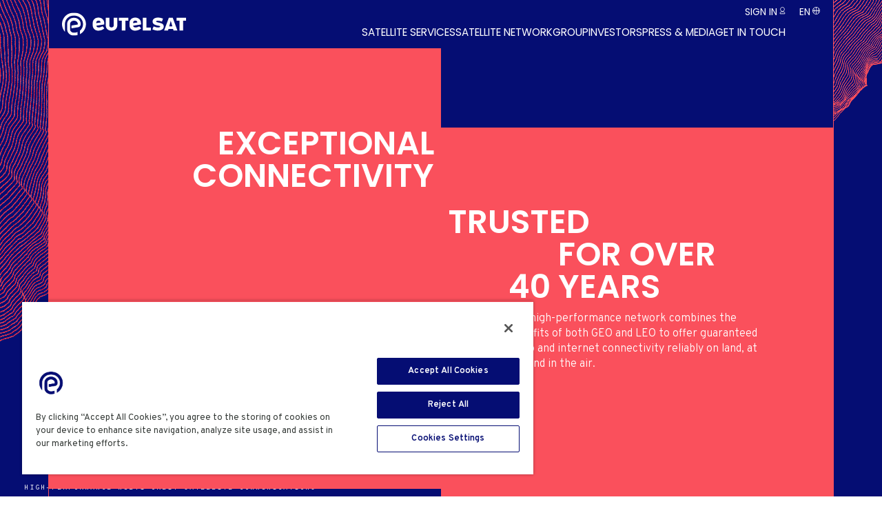

--- FILE ---
content_type: text/html; charset=UTF-8
request_url: https://www.eutelsat.com/
body_size: 20443
content:
<!DOCTYPE html>
<html lang="en" dir="ltr" prefix="og: https://ogp.me/ns#">
<head>
  <meta charset="utf-8" />
<noscript><style>form.antibot * :not(.antibot-message) { display: none !important; }</style>
</noscript><meta name="description" content="34 GEO satellites and Eutelsat’s OneWeb LEO constellation of +600 satellites deliver resilient, secure connectivity across land, sea and air." />
<meta name="keywords" content="Satellite operator, satellite communications services, multi-orbit satellite network, GEO satellite network operator, LEO satellite network operator" />
<link rel="canonical" href="https://www.eutelsat.com/" />
<link rel="shortlink" href="https://www.eutelsat.com/" />
<meta name="google-site-verification" content="ENeM6ghfOjkxou-yC1kdeyk8JMEdEmJ-lTgE5AoEkj4" />
<meta name="Generator" content="Drupal 11 (https://www.drupal.org)" />
<meta name="MobileOptimized" content="width" />
<meta name="HandheldFriendly" content="true" />
<meta name="viewport" content="width=device-width, initial-scale=1.0" />
<script type="application/ld+json">{
    "@context": "https://schema.org",
    "@graph": [
        {
            "@type": "Organization",
            "additionalType": "Corporation",
            "@id": "https://www.eutelsat.com/#organisation",
            "name": "Eutelsat",
            "sameAs": "https://en.wikipedia.org/wiki/Eutelsat",
            "url": "https://www.eutelsat.com/",
            "contactPoint": {
                "@type": "ContactPoint",
                "url": "https://www.eutelsat.com/contact/form"
            },
            "logo": {
                "@type": "ImageObject",
                "url": "https://www.eutelsat.com/sites/default/files/2026-01/Eutelsat_Logo_Blue.png"
            },
            "brand": {
                "@type": "Brand",
                "@id": "https://www.eutelsat.com/#brand",
                "name": "Eutelsat",
                "description": "High-performance multi-orbit satellite communications operator",
                "url": "https://www.eutelsat.com",
                "sameAs": [
                    "https://www.linkedin.com/company/eutelsat/",
                    "https://www.facebook.com/EutelsatGroup",
                    "https://x.com/eutelsatgroup",
                    "https://www.youtube.com/c/Eutelsat_Satellites",
                    "https://www.instagram.com/eutelsatgroup/",
                    "https://www.flickr.com/photos/eutelsat_communications"
                ]
            }
        },
        {
            "@type": "WebSite",
            "@id": "https://www.eutelsat.com//#website",
            "name": "Eutelsat",
            "url": "https://www.eutelsat.com",
            "publisher": {
                "@type": "Corporation",
                "@id": "https://www.eutelsat.com/#organisation",
                "url": "https://www.eutelsat.com/about-eutelsat"
            }
        }
    ]
}</script>
<link rel="icon" href="/sites/default/files/eutelsat.svg" type="image/svg+xml" />
<link rel="alternate" hreflang="fr" href="https://www.eutelsat.com/fr" />
<link rel="alternate" hreflang="en" href="https://www.eutelsat.com/" />
<link rel="alternate" hreflang="pt" href="https://www.eutelsat.com/pt" />
<link rel="alternate" hreflang="es" href="https://www.eutelsat.com/es" />

  <title>High-performance multi-orbit satellite communications operator | Eutelsat</title>
  <link rel="stylesheet" media="all" href="/sites/default/files/css/css_dE6HftCK9ab1Ps0oxx13L2frrQoB95zs_5qPVBpLoBA.css?delta=0&amp;language=en&amp;theme=front&amp;include=eJxFi1EOwyAMxS7EypFQKh5rNCBZEqru9vuopn3asnFF5_nK1ZZS33BjaiYz8iDd5UpKRk8jPfyX_c22pq69sx-o6R0i3cs9V5zoogMzHjybJP94YOSdHGlx8cWBUr1ZlhNmXOFft1I4Yg" />
<link rel="stylesheet" media="all" href="/sites/default/files/css/css_vNckuehOplHOrbRq6os4NBpugdORszte0AWOcqgbg7M.css?delta=1&amp;language=en&amp;theme=front&amp;include=eJxFi1EOwyAMxS7EypFQKh5rNCBZEqru9vuopn3asnFF5_nK1ZZS33BjaiYz8iDd5UpKRk8jPfyX_c22pq69sx-o6R0i3cs9V5zoogMzHjybJP94YOSdHGlx8cWBUr1ZlhNmXOFft1I4Yg" />
<link rel="stylesheet" media="print" href="/sites/default/files/css/css_4hiwhvwXf7CMpIlGOV0ioPrsHj0Q4sBauuq-VNXeSv8.css?delta=2&amp;language=en&amp;theme=front&amp;include=eJxFi1EOwyAMxS7EypFQKh5rNCBZEqru9vuopn3asnFF5_nK1ZZS33BjaiYz8iDd5UpKRk8jPfyX_c22pq69sx-o6R0i3cs9V5zoogMzHjybJP94YOSdHGlx8cWBUr1ZlhNmXOFft1I4Yg" />
<link rel="stylesheet" media="all" href="/sites/default/files/css/css_CghoL5HW_7V-54hN4rGS1vEy0b-DvXfnn-0rYCrHz5E.css?delta=3&amp;language=en&amp;theme=front&amp;include=eJxFi1EOwyAMxS7EypFQKh5rNCBZEqru9vuopn3asnFF5_nK1ZZS33BjaiYz8iDd5UpKRk8jPfyX_c22pq69sx-o6R0i3cs9V5zoogMzHjybJP94YOSdHGlx8cWBUr1ZlhNmXOFft1I4Yg" />

  <script type="application/json" data-drupal-selector="drupal-settings-json">{"path":{"baseUrl":"\/","pathPrefix":"","currentPath":"node\/3","currentPathIsAdmin":false,"isFront":true,"currentLanguage":"en"},"pluralDelimiter":"\u0003","suppressDeprecationErrors":true,"ajaxPageState":{"libraries":"[base64]","theme":"front","theme_token":null},"ajaxTrustedUrl":[],"gtag":{"tagId":"","consentMode":false,"otherIds":[],"events":[],"additionalConfigInfo":[]},"gtm":{"tagId":null,"settings":{"data_layer":"dataLayer","include_classes":false,"allowlist_classes":"","blocklist_classes":"","include_environment":false,"environment_id":"env-35","environment_token":"GYbGww-8cqSCwTzA8hBIjg"},"tagIds":["GTM-NKMVC74"]},"clientside_validation_jquery":{"validate_all_ajax_forms":2,"force_validate_on_blur":true,"force_html5_validation":false,"messages":{"required":"This field is required.","remote":"Please fix this field.","email":"Please enter a valid email address.","url":"Please enter a valid URL.","date":"Please enter a valid date.","dateISO":"Please enter a valid date (ISO).","number":"Please enter a valid number.","digits":"Please enter only digits.","equalTo":"Please enter the same value again.","maxlength":"Please enter no more than {0} characters.","minlength":"Please enter at least {0} characters.","rangelength":"Please enter a value between {0} and {1} characters long.","range":"Please enter a value between {0} and {1}.","max":"Please enter a value less than or equal to {0}.","min":"Please enter a value greater than or equal to {0}.","step":"Please enter a multiple of {0}."}},"data":{"extlink":{"extTarget":true,"extTargetAppendNewWindowDisplay":false,"extTargetAppendNewWindowLabel":"(opens in a new window)","extTargetNoOverride":true,"extNofollow":true,"extTitleNoOverride":false,"extNoreferrer":true,"extFollowNoOverride":true,"extClass":"0","extLabel":"(link is external)","extImgClass":false,"extSubdomains":true,"extExclude":"","extInclude":"","extCssExclude":"","extCssInclude":"","extCssExplicit":"","extAlert":false,"extAlertText":"This link will take you to an external web site. We are not responsible for their content.","extHideIcons":false,"mailtoClass":"0","telClass":"0","mailtoLabel":"(link sends email)","telLabel":"(link is a phone number)","extUseFontAwesome":false,"extIconPlacement":"append","extPreventOrphan":false,"extFaLinkClasses":"fa-solid fa-arrow-up-right-from-square","extFaMailtoClasses":"fa-solid fa-envelope","extUseIcon":false,"extLinkIcon":"","extMailIcon":"","extTelIcon":"","extAdditionalLinkClasses":"","extAdditionalMailtoClasses":"","extAdditionalTelClasses":"","extFaTelClasses":"fa fa-phone","allowedDomains":null,"extExcludeNoreferrer":""}},"user":{"uid":0,"permissionsHash":"c77aa13d1d0433830222af0da1d6fad1e2d7182d8812a03d1487f9976e195679"}}</script>
<script src="/sites/default/files/js/js_1ffUAc0JDJ_jrEW-b0q2clXdEYzV57MVwmvpHSk9LD8.js?scope=header&amp;delta=0&amp;language=en&amp;theme=front&amp;include=eJxdjNEKgCAMAH_I9JNk4RRrbqYz_PwK33o5ODgOp1Lm04U2KpDFpSY2YXUF6i7TJJFE6BWSSy_-buGAX1TMpSLU_foEvJGkFmTdMkcxI_s-sqIPPTb34QExqTUo"></script>
<script src="/modules/contrib/google_tag/js/gtag.js?t9mp95"></script>
<script src="/modules/contrib/google_tag/js/gtm.js?t9mp95"></script>

  <meta name="format-detection" content="telephone=no,date=no,address=no,email=no,url=no">
</head>
<body class="homepage">
  <noscript><iframe src="https://www.googletagmanager.com/ns.html?id=GTM-NKMVC74"
                  height="0" width="0" style="display:none;visibility:hidden"></iframe></noscript>

    <div class="dialog-off-canvas-main-canvas" data-off-canvas-main-canvas>
    <div class="wrapper">
    <div data-component-id="ui_suite_dsfr:skiplinks" class="fr-skiplinks">
    <nav class="fr-container" role="navigation" aria-label="Skip links">
      <ul class="fr-skiplinks__list">
                          <li>








<a data-component-id="ui_suite_dsfr:link" class="fr-link" href="#main-content">
  Content
</a>
</li>
                  <li>








<a data-component-id="ui_suite_dsfr:link" class="fr-link" href="#page-header--menu">
  Menu
</a>
</li>
                  <li>








<a data-component-id="ui_suite_dsfr:link" class="fr-link" href="#footer">
  Footer
</a>
</li>
              </ul>
    </nav>
  </div>



      <header class="header js-header">
      <div class="smile-container line-red">
        <div class="wrap header-wrap">
          <div class="logo">
  <a href="/">
    <svg width="812" height="150" viewBox="0 0 812 150" fill="none" xmlns="http://www.w3.org/2000/svg">
<g clip-path="url(#clip0_5078_1170)">
<path d="M303.487 113.187C308.962 116.243 315.065 117.77 321.805 117.77H326.223C332.955 117.77 339.067 116.217 344.541 113.109C350.016 110.01 354.303 105.767 357.411 100.399C360.519 95.03 362.073 89.0851 362.073 82.5554V33.4517H338.543V83.6553C338.543 87.3392 337.198 90.3946 334.518 92.8126C331.829 95.2395 328.703 96.4441 325.123 96.4441H322.757C319.177 96.4441 316.095 95.2569 313.519 92.8912C310.935 90.5255 309.651 87.444 309.651 83.6553V33.4517H286.121V82.5554C286.121 89.1899 287.649 95.1871 290.696 100.556C293.752 105.924 298.013 110.132 303.487 113.187Z" fill="white"/>
<path d="M650.421 69.6881C645.523 67.8462 638.922 66.0304 630.601 64.2408C626.183 63.4028 622.656 62.4775 620.019 61.4823C617.382 60.4784 616.02 59.1428 615.915 57.458C615.915 55.8779 617.024 54.7256 619.233 53.9836C621.442 53.2503 624.184 52.875 627.44 52.875C631.23 52.875 635.779 53.3987 641.096 54.455C646.413 55.5113 650.7 56.8207 653.966 58.4008L661.073 38.9775C656.332 36.9784 651.049 35.346 645.2 34.0802C639.358 32.8144 633.805 32.1859 628.54 32.1859C618.011 32.1859 609.454 34.3945 602.879 38.8116C596.296 43.2375 593.013 49.7061 593.013 58.2349C593.013 65.2884 595.694 70.8142 601.063 74.8123C606.433 78.8105 613.959 81.7611 623.642 83.6554C624.594 83.8649 625.799 84.0744 627.274 84.2839C632.854 85.4449 636.826 86.4401 639.192 87.2869C641.559 88.1336 642.798 89.3383 642.903 90.9184C642.903 92.8127 641.428 94.288 638.485 95.3355C635.534 96.3918 632.277 96.9156 628.698 96.9156C624.28 96.9156 619.224 96.1561 613.54 94.6284C607.856 93.1008 603.272 91.4421 599.806 89.6526L591.913 108.91C598.331 111.756 604.259 113.886 609.681 115.309C615.103 116.732 620.551 117.439 626.026 117.439C637.499 117.439 647.051 115.125 654.69 110.49C662.321 105.863 666.137 99.1242 666.137 90.2811C666.137 84.9124 664.74 80.6 661.955 77.3352C659.161 74.0703 655.319 71.5213 650.43 69.6794" fill="white"/>
<path d="M391.794 116.182H415.255V52.2464H434.726V33.4604H372.333V52.2464H391.794V116.182Z" fill="white"/>
<path d="M581.558 116.182V97.3957H552.727V33.4604H529.258V116.182H537.282H552.727H581.558Z" fill="white"/>
<path d="M701.664 89.6176L712.019 53.0408L722.418 89.6176H701.664ZM699.228 33.6175L668.748 116.348H694.016L697.395 106.483H726.644L730.023 116.348H755.448L724.968 33.6175H699.228Z" fill="white"/>
<path d="M749.607 33.4604V52.2464H769.069V116.182H792.538V52.2464H812V33.4604H749.607Z" fill="white"/>
<path d="M224.461 65.236C224.461 64.1448 224.549 63.0623 224.802 61.9973C225.395 59.5356 226.627 57.4231 228.486 55.6422C230.852 53.3813 233.935 52.2464 237.724 52.2464H239.461C243.46 52.2464 246.621 53.3813 248.935 55.6422C251.248 57.9032 252.506 60.7141 252.724 64.0837L224.461 68.5183V65.2447V65.236ZM228.329 92.7428C226.207 90.6652 225.09 88.0638 224.653 85.2703L276.255 77.1781V66.7724C276.255 64.6249 276.062 62.5298 275.678 60.4784C274.962 56.6199 273.574 52.9535 271.514 49.4792C268.353 44.1629 263.987 39.9552 258.408 36.8475C252.829 33.7485 246.612 32.1946 239.776 32.1946H237.41C230.355 32.1946 224.068 33.7485 218.541 36.8475C213.015 39.9552 208.693 44.1629 205.593 49.4792C202.485 54.7955 200.931 60.557 200.931 66.7637V83.3411C200.931 89.5566 202.485 95.2831 205.593 100.547C208.693 105.811 213.015 109.992 218.541 113.1C224.068 116.199 231.63 118.093 239.06 117.762C258.076 116.906 270.981 109.085 277.18 102.136L265.079 89.3121C256.618 93.3976 238.047 102.249 228.329 92.7428Z" fill="white"/>
<path d="M465.293 65.236C465.293 64.1448 465.381 63.0624 465.634 61.9973C466.228 59.5356 467.459 57.4143 469.319 55.6422C471.685 53.3813 474.767 52.2464 478.556 52.2464H480.294C484.292 52.2464 487.453 53.3813 489.767 55.6422C492.081 57.9032 493.347 60.7141 493.556 64.0837L465.293 68.5183V65.2447V65.236ZM479.892 117.762C498.9 116.915 511.813 109.085 518.012 102.136L505.911 89.3121C497.45 93.3976 478.879 102.249 469.161 92.7428C467.04 90.6652 465.922 88.0638 465.486 85.2616L517.087 77.1693V66.7637C517.087 64.6162 516.895 62.5211 516.511 60.4697C515.795 56.6112 514.406 52.9448 512.346 49.4704C509.185 44.1541 504.819 39.9465 499.24 36.8388C493.661 33.7398 487.453 32.1859 480.608 32.1859H478.242C471.187 32.1859 464.901 33.7398 459.374 36.8388C453.847 39.9465 449.534 44.1541 446.425 49.4704C443.317 54.7867 441.763 60.5482 441.763 66.755V83.3324C441.763 89.5478 443.317 95.2744 446.425 100.538C449.534 105.802 453.847 109.984 459.374 113.091C464.901 116.199 472.462 118.085 479.892 117.753" fill="white"/>
<path d="M39.3427 129.328C43.0709 135.649 48.3009 140.729 54.8842 144.422C61.258 148.001 68.5922 149.991 76.9828 149.991C85.3735 149.991 94.1134 148.944 101.456 146.962V126.936C94.4627 129.503 85.4957 131.039 78.2925 130.882C71.0893 130.725 68.0246 129.887 64.244 127.757C60.5857 125.706 57.8266 123.043 55.8097 119.612C53.8015 116.208 52.8237 114.113 52.8237 104.423V77.6407C52.8237 69.6706 53.8103 67.2612 55.8359 63.8043C57.8528 60.3474 60.6119 57.6762 64.2528 55.6247C67.9548 53.5471 72.137 52.5345 77.0439 52.5345H79.2355C83.959 52.5345 88.0802 53.5471 91.8346 55.6422C95.5366 57.7024 98.3393 60.3911 100.4 63.8654C101.736 66.1177 102.618 68.4223 103.072 70.9015C103.316 72.2284 103.438 73.5989 103.438 74.9782C103.438 75.8162 103.237 77.7018 100.409 78.147C97.5884 78.5922 62.5153 84.0394 62.5153 84.0394V102.145C62.5153 102.145 95.4143 96.9068 101.963 96.0077C108.511 95.1173 114.335 92.2714 117.557 88.509C120.778 84.7378 122.743 80.3905 122.35 72.2545C122.018 65.5066 119.303 58.2611 116.832 54.0971C113.051 47.7332 107.76 42.6352 101.125 38.9338C94.5412 35.2761 87.1721 33.4167 79.2267 33.4167H77.0352C68.8803 33.4167 61.4239 35.2761 54.8842 38.9513C48.2834 42.6526 43.0535 47.7681 39.3252 54.1494C35.597 60.5307 33.7024 66.5803 33.7024 78.1121V104.292C33.7024 118.827 36.4265 124.396 39.3427 129.328Z" fill="white"/>
<path d="M146.404 37.3189C139.638 25.7347 130.199 16.4814 118.342 9.82075C107.062 3.48309 92.8387 0 78.2925 0C63.7464 0 49.5145 3.49182 38.2339 9.82075C26.3856 16.4814 16.9472 25.726 10.1893 37.3014C3.42262 48.8681 0 61.5521 0 74.9956C0 88.4392 3.42262 101.123 10.1806 112.681L10.2155 112.742C10.3552 112.978 13.4548 118.163 18.1521 124.152C18.4752 124.562 19.13 124.335 19.13 123.811C19.13 116.705 19.1213 92.1056 19.1213 82.2586C19.1213 63.0361 21.6708 55.5375 26.7 46.9388C31.7291 38.3315 38.7577 31.4526 47.6024 26.4855C56.0717 21.7279 66.9682 19.109 78.2925 19.109C89.6169 19.109 100.513 21.7279 108.974 26.4768C117.827 31.4526 124.865 38.3402 129.894 46.9476C134.914 55.5462 137.464 64.9741 137.464 74.9869C137.464 84.9997 134.914 94.4364 129.894 103.035C126.436 108.954 122.036 114.052 116.745 118.277V141.026C117.286 140.738 117.827 140.45 118.351 140.153C130.199 133.492 139.638 124.248 146.396 112.672C153.154 101.106 156.576 88.4304 156.576 74.9869C156.576 61.5434 153.154 48.8593 146.396 37.3014" fill="white"/>
</g>
<defs>
<clipPath id="clip0_5078_1170">
<rect width="812" height="150" fill="white"/>
</clipPath>
</defs>
</svg>

  </a>
</div>




            <div class="sign-in-desktop">
    <div class="sign-in open-box">
      <a class="open" href="#">Sign in</a>
      <div class="sign-in-drop open-drop">
        <a class="mobile-back mobile-back-sign-in" href="#">< Back</a>
        <ul>
            <li>  <a href="https://services.eutelsat.fr">Extranet</a>
</li>

  <li>  <a href="https://partner-portal.eutelsat.com/">Advance Portal</a>
</li>

  <li>  <a href="https://my.oneweb.net/">OneWeb LEO Partner Portal</a>
</li>


        </ul>
      </div>
    </div>
  </div>

<div class="lang-box-desktop">
  <div class="lang-box open-box">
    <a class="open" href="#"><span>en</span></a>
    <div class="lang-drop open-drop">
      <a class="mobile-back mobile-back-lang" href="#">< Back</a>
      <ul class="links"><li hreflang="fr" data-drupal-link-system-path="&lt;front&gt;"><a href="/fr" class="language-link" hreflang="fr" data-drupal-link-system-path="&lt;front&gt;">French</a></li><li hreflang="en" data-drupal-link-system-path="&lt;front&gt;" class="is-active" aria-current="page"><a href="/" class="language-link is-active" hreflang="en" data-drupal-link-system-path="&lt;front&gt;" aria-current="page">English</a></li><li hreflang="pt" data-drupal-link-system-path="&lt;front&gt;"><a href="/pt" class="language-link" hreflang="pt" data-drupal-link-system-path="&lt;front&gt;">Portuguese, International</a></li><li hreflang="es" data-drupal-link-system-path="&lt;front&gt;"><a href="/es" class="language-link" hreflang="es" data-drupal-link-system-path="&lt;front&gt;">Spanish</a></li></ul>
    </div>
  </div>
</div>



          
<div class="mega-menu">
  <div class="mega-menu-holder">
    <nav class="main-nav" id="main-nav" aria-label="Main navigation">
                    <ul class="menu">
    
          <li  class="bg-wave">
                                  <span target="_self" title="Find a Service"><span>Satellite services</span></span>
          <div class="drop-holder">
            <div class="drop-frame">
              <div class="drop-bg">
                <div class="drop-lvl1">
                  <a class="mobile-back mobile-back-lvl1" href="#">< Back</a>
                                <ul>
    
          <li  class="bg-air">
                                  <a href="/satellite-services/broadcast-video" target="_self" data-drupal-link-system-path="node/1141"><span>Broadcast & Video</span></a>
          <div class="drop-lvl2">
            <a class="mobile-back mobile-back-lvl2" href="#">< Back</a>
                          <ul>
    
          <li  class="bg-air">
                                  <a href="/satellite-services/broadcast-video/video-neighbourhoods" target="_self" title="Video Neighbourhoods" data-drupal-link-system-path="node/1140"><span>Video Neighbourhoods</span></a>
          <div class="drop-lvl3">
            <a class="mobile-back mobile-back-lvl3" href="#">< Back</a>
                          <ul>
    
          <li  class="bg-landscape">
                                  <a href="/satellite-services/broadcast-video/video-neighbourhoods/africa" target="_self" title="Africa" data-drupal-link-system-path="node/1171"><span>Africa</span></a>
        
      </li>
          <li  class="bg-landscape">
                                  <a href="/satellite-services/broadcast-video/video-neighbourhoods/americas" target="_self" title="Americas" data-drupal-link-system-path="node/1175"><span>Americas</span></a>
        
      </li>
          <li  class="bg-landscape">
                                  <a href="/satellite-services/broadcast-video/video-neighbourhoods/asia-pacfic-apac" target="_self" title="Asia-Pacfic APAC" data-drupal-link-system-path="node/1172"><span>Asia-Pacfic APAC</span></a>
        
      </li>
          <li  class="bg-landscape">
                                  <a href="/satellite-services/broadcast-video/video-neighbourhoods/europe" target="_self" title="Europe" data-drupal-link-system-path="node/1154"><span>Europe</span></a>
        
      </li>
          <li  class="bg-landscape">
                                  <a href="/satellite-services/broadcast-video/video-neighbourhoods/middle-east-north-africa-mena" target="_self" title="Middle-East-North-Africa-MENA" data-drupal-link-system-path="node/1170"><span>Middle-East-North-Africa-MENA</span></a>
        
      </li>
    
      </ul>
  
          </div>
        
      </li>
          <li >
                                  <a href="/satellite-services/broadcast-video/video-distribution" data-drupal-link-system-path="node/1133"><span>Video Distribution</span></a>
          <div class="drop-lvl3">
            <a class="mobile-back mobile-back-lvl3" href="#">< Back</a>
                          <ul>
    
          <li  class="bg-air">
                                  <a href="/satellite-services/broadcast-video/video-distribution/dth-distribution" data-drupal-link-system-path="node/1176"><span>DTH Distribution</span></a>
        
      </li>
          <li  class="bg-air">
                                  <a href="/satellite-services/broadcast-video/video-distribution/dtt-cable-ip-network-feeding" data-drupal-link-system-path="node/1192"><span>DTT, Cable, IP Network Feeding</span></a>
        
      </li>
          <li  class="bg-air">
                                  <a href="/satellite-services/broadcast-video/video-distribution/managed-platforms" data-drupal-link-system-path="node/1203"><span>Managed Platforms</span></a>
        
      </li>
          <li  class="bg-air">
                                  <a href="/satellite-services/broadcast-video/video-distribution/contribution" data-drupal-link-system-path="node/1205"><span>Contribution</span></a>
        
      </li>
    
      </ul>
  
          </div>
        
      </li>
          <li >
                                  <a href="/satellite-services/broadcast-video/video-innovation" title="Video Innovation" data-drupal-link-system-path="node/1227"><span>Video Innovation</span></a>
          <div class="drop-lvl3">
            <a class="mobile-back mobile-back-lvl3" href="#">< Back</a>
                          <ul>
    
          <li  class="bg-landscape">
                                  <a href="/satellite-services/broadcast-video/video-innovation/multiscreen" target="_self" title="Multiscreen" data-drupal-link-system-path="node/1215"><span>Multiscreen</span></a>
        
      </li>
          <li >
                                  <a href="/satellite-services/tv-internet-home/sattv-electronic-programme-guide" data-drupal-link-system-path="node/1214"><span>Sat.TV Electronic Programme Guide</span></a>
        
      </li>
          <li  class="bg-air">
                                  <a href="/satellite-services/broadcast-video/video-innovation/fast-channels" target="_self" title="Fast Channels" data-drupal-link-system-path="node/1211"><span>Fast Channels</span></a>
        
      </li>
          <li  class="bg-air">
                                  <a href="/satellite-services/broadcast-video/video-innovation/hd-uhd-video-services" target="_self" title="HD &amp; UHD Video Services" data-drupal-link-system-path="node/1226"><span>HD & UHD Video Services</span></a>
        
      </li>
    
      </ul>
  
          </div>
        
      </li>
          <li  class="bg-air">
                                  <a href="/satellite-services/broadcast-video/occasional-use" target="_self" title="Occasional Use" data-drupal-link-system-path="node/1147"><span>Occasional Use</span></a>
        
      </li>
          <li  class="bg-air">
                                  <a href="https://webapps.eutelsat.com/deploy_tvLineUp/?Langue=EN" target="_blank" title="TV Channel Finder"><span>TV Channel Finder</span></a>
        
      </li>
    
      </ul>
  
          </div>
        
      </li>
          <li  class="bg-air">
                                  <a href="/satellite-services/aviation" data-drupal-link-system-path="node/1153"><span>Aviation</span></a>
          <div class="drop-lvl2">
            <a class="mobile-back mobile-back-lvl2" href="#">< Back</a>
                          <ul>
    
          <li  class="bg-air">
                                  <a href="/satellite-services/aviation/business-aviation" target="_self" title="Business Aviation" data-drupal-link-system-path="node/1152"><span>Business Aviation</span></a>
        
      </li>
          <li  class="bg-air">
                                  <a href="/satellite-services/aviation/commercial-aviation" target="_self" title="Commercial Aviation" data-drupal-link-system-path="node/1150"><span>Commercial Aviation</span></a>
        
      </li>
          <li  class="bg-air">
                                  <a href="/satellite-services/aviation/government-aviation" target="_self" title="Government Aviation" data-drupal-link-system-path="node/1151"><span>Government Aviation</span></a>
        
      </li>
    
      </ul>
  
          </div>
        
      </li>
          <li >
                                  <a href="/satellite-services/enterprise" data-drupal-link-system-path="node/1204"><span>Enterprise</span></a>
          <div class="drop-lvl2">
            <a class="mobile-back mobile-back-lvl2" href="#">< Back</a>
                          <ul>
    
          <li  class="bg-landscape">
                                  <a href="/satellite-services/enterprise/community-wifi" target="_self" title="Community Wifi" data-drupal-link-system-path="node/1206"><span>Community Wifi</span></a>
        
      </li>
          <li  class="bg-landscape">
                                  <a href="/satellite-services/enterprise/education" target="_self" title="Education" data-drupal-link-system-path="node/1196"><span>Education</span></a>
        
      </li>
          <li  class="bg-landscape">
                                  <a href="/satellite-services/enterprise/energy" target="_self" title="Energy" data-drupal-link-system-path="node/1195"><span>Energy</span></a>
        
      </li>
          <li  class="bg-landscape">
                                  <a href="/satellite-services/enterprise/healthcare" target="_self" title="Healthcare" data-drupal-link-system-path="node/1197"><span>Healthcare</span></a>
        
      </li>
          <li  class="bg-landscape">
                                  <a href="/satellite-services/enterprise/mining" target="_self" title="Mining" data-drupal-link-system-path="node/1198"><span>Mining</span></a>
        
      </li>
          <li  class="bg-landscape">
                                  <a href="/satellite-services/enterprise/retail-banking" title="Retail &amp; Banking" data-drupal-link-system-path="node/1199"><span>Retail & Banking</span></a>
        
      </li>
          <li  class="bg-landscape">
                                  <a href="/satellite-services/enterprise/rail-road-transport" target="_self" title="Rail &amp; Road Transport" data-drupal-link-system-path="node/1200"><span>Rail & Road Transport</span></a>
        
      </li>
    
      </ul>
  
          </div>
        
      </li>
          <li  class="bg-landscape">
                                  <a href="/satellite-services/government" title="Government" data-drupal-link-system-path="node/1161"><span>Government</span></a>
          <div class="drop-lvl2">
            <a class="mobile-back mobile-back-lvl2" href="#">< Back</a>
                          <ul>
    
          <li  class="bg-landscape">
                                  <a href="/satellite-services/government/civil-government" target="_self" title="Civil Government" data-drupal-link-system-path="node/1177"><span>Civil Government</span></a>
        
      </li>
          <li  class="bg-landscape">
                                  <a href="/satellite-services/government/disaster-recovery-humanitarian-assistance" target="_self" title="Disaster Recovery &amp; Humanitarian Assistance" data-drupal-link-system-path="node/1181"><span>Disaster Recovery & Humanitarian Assistance</span></a>
        
      </li>
          <li  class="bg-landscape">
                                  <a href="/satellite-services/government/security" target="_self" title="Security" data-drupal-link-system-path="node/1179"><span>Security</span></a>
        
      </li>
          <li  class="bg-landscape">
                                  <a href="/satellite-services/government/defence" target="_self" title="Defence" data-drupal-link-system-path="node/1162"><span>Defence</span></a>
        
      </li>
    
      </ul>
  
          </div>
        
      </li>
          <li >
                                  <a href="/satellite-services/maritime" title="Maritime Satellite Connectivity" data-drupal-link-system-path="node/1174"><span>Maritime</span></a>
          <div class="drop-lvl2">
            <a class="mobile-back mobile-back-lvl2" href="#">< Back</a>
                          <ul>
    
          <li >
                                  <a href="/satellite-services/maritime/cruise-ferry" title="Cruise Ship &amp; Ferry Connectivity" data-drupal-link-system-path="node/1173"><span>Cruise & Ferry</span></a>
        
      </li>
          <li  class="bg-wave">
                                  <a href="/satellite-services/maritime/merchant-shipping" title="Merchant Shipping" data-drupal-link-system-path="node/1180"><span>Merchant Shipping</span></a>
        
      </li>
          <li  class="bg-wave">
                                  <a href="/satellite-services/maritime/offshore-supply" target="_self" title="Offshore Supply" data-drupal-link-system-path="node/1183"><span>Offshore Supply</span></a>
        
      </li>
          <li  class="bg-wave">
                                  <a href="/satellite-services/maritime/yachting-leisure" target="_self" title="Yachting &amp; Leisure" data-drupal-link-system-path="node/1189"><span>Yachting & Leisure</span></a>
        
      </li>
          <li  class="bg-wave">
                                  <a href="/satellite-services/maritime/autonomous-vessels" target="_self" title="Autonomous Vessels" data-drupal-link-system-path="node/1190"><span>Autonomous Vessels</span></a>
        
      </li>
          <li  class="bg-wave">
                                  <a href="/satellite-services/maritime/research-vessels" title="Research Vessels" data-drupal-link-system-path="node/1182"><span>Research Vessels</span></a>
        
      </li>
          <li  class="bg-wave">
                                  <a href="/satellite-services/maritime/fishing" title="Fishing" data-drupal-link-system-path="node/1178"><span>Fishing</span></a>
        
      </li>
    
      </ul>
  
          </div>
        
      </li>
          <li  class="bg-air">
                                  <a href="/satellite-services/telecom" target="_self" title="Telecom" data-drupal-link-system-path="node/1212"><span>Telecom</span></a>
          <div class="drop-lvl2">
            <a class="mobile-back mobile-back-lvl2" href="#">< Back</a>
                          <ul>
    
          <li  class="bg-air">
                                  <a href="/satellite-services/telecom/backhaul-wheels" target="_self" title="Backhaul on Wheels" data-drupal-link-system-path="node/1201"><span>Backhaul on Wheels</span></a>
        
      </li>
          <li  class="bg-air">
                                  <a href="/satellite-services/telecom/backhaul-transmission" target="_self" title="Backhaul &amp; Transmission" data-drupal-link-system-path="node/1202"><span>Backhaul & Transmission</span></a>
        
      </li>
    
      </ul>
  
          </div>
        
      </li>
          <li  class="bg-landscape">
                                  <a href="/satellite-services/tv-internet-home" target="_self" title="TV &amp; Internet at Home" data-drupal-link-system-path="node/1213"><span>TV & Internet at Home</span></a>
          <div class="drop-lvl2">
            <a class="mobile-back mobile-back-lvl2" href="#">< Back</a>
                          <ul>
    
          <li  class="bg-landscape">
                                  <a href="/satellite-services/tv-internet-home/digital-terrestrial-tv-home-fransat" target="_self" title="Digital Terrestrial TV for home - FRANSAT" data-drupal-link-system-path="node/1209"><span>Digital Terrestrial TV for home - FRANSAT</span></a>
        
      </li>
          <li  class="bg-landscape">
                                  <a href="/satellite-services/tv-internet-home/satellite-internet-home-business-konnect" target="_self" title="Satellite Internet for Home &amp; Business - Konnect" data-drupal-link-system-path="node/1207"><span>Satellite Internet for Home & Business - KONNECT</span></a>
        
      </li>
          <li  class="bg-landscape">
                                  <a href="/satellite-services/tv-internet-home/sattv-electronic-programme-guide" target="_self" title="Sat.TV Electronic Programme Guide" data-drupal-link-system-path="node/1214"><span>Sat.TV Electronic Programme Guide</span></a>
        
      </li>
          <li  class="bg-landscape">
                                  <a href="https://www.eutelsat.com/deploy_tvLineUp/?Langue=EN" target="_self" title="TV Channel Finder"><span>TV Channel Finder</span></a>
        
      </li>
    
      </ul>
  
          </div>
        
      </li>
    
      </ul>
  
                </div>
              </div>
            </div>
          </div>
        
      </li>
          <li  class="bg-air">
                                  <span target="_self" title="Satellite Network"><span>Satellite Network</span></span>
          <div class="drop-holder">
            <div class="drop-frame">
              <div class="drop-bg">
                <div class="drop-lvl1">
                  <a class="mobile-back mobile-back-lvl1" href="#">< Back</a>
                                <ul>
    
          <li  class="bg-air">
                                  <a href="/satellite-network/geo-leo-multi-orbit-satellite-network" target="_self" title="GEO &amp; LEO Multi-Orbit Satellite Network + why choose satellite &amp; Eutelsat" data-drupal-link-system-path="node/1193"><span>GEO & LEO Multi-Orbit Satellite Network</span></a>
          <div class="drop-lvl2">
            <a class="mobile-back mobile-back-lvl2" href="#">< Back</a>
                          <ul>
    
          <li >
                                  <a href="/satellite-network/geo-leo-multi-orbit-satellite-network/network-resilience" data-drupal-link-system-path="node/1284"><span>Network Resilience</span></a>
        
      </li>
    
      </ul>
  
          </div>
        
      </li>
          <li  class="bg-air">
                                  <a href="/satellite-network/geo-fleet" target="_self" title="GEO Fleet" data-drupal-link-system-path="node/1191"><span>GEO Fleet</span></a>
        
      </li>
          <li  class="bg-air">
                                  <a href="/satellite-network/oneweb-leo-constellation" target="_self" title="Oneweb LEO Constellation" data-drupal-link-system-path="node/1194"><span>OneWeb LEO Constellation</span></a>
        
      </li>
          <li  class="bg-air">
                                  <a href="/satellite-network/technical-support" target="_self" title="Technical Support" data-drupal-link-system-path="node/1159"><span>Technical Support</span></a>
        
      </li>
          <li  class="bg-air">
                                  <a href="/satellite-network/accessing-space-segment" target="_self" title="Accessing Space Segment" data-drupal-link-system-path="node/1160"><span>Accessing Space Segment</span></a>
        
      </li>
    
      </ul>
  
                </div>
              </div>
            </div>
          </div>
        
      </li>
          <li  class="bg-landscape">
                                  <a href="/about-eutelsat" target="_self" title="Group" data-drupal-link-system-path="node/1142"><span>Group</span></a>
          <div class="drop-holder">
            <div class="drop-frame">
              <div class="drop-bg">
                <div class="drop-lvl1">
                  <a class="mobile-back mobile-back-lvl1" href="#">< Back</a>
                                <ul>
    
          <li  class="bg-landscape">
                                  <a href="/about-eutelsat" target="_self" title="Who we are / About Eutelsat" data-drupal-link-system-path="node/1142"><span>About Eutelsat</span></a>
          <div class="drop-lvl2">
            <a class="mobile-back mobile-back-lvl2" href="#">< Back</a>
                          <ul>
    
          <li  class="bg-landscape">
                                  <a href="/group/about-eutelsat/eutelsats-history" target="_self" title="Our History" data-drupal-link-system-path="node/1143"><span>Our History</span></a>
        
      </li>
    
      </ul>
  
          </div>
        
      </li>
          <li  class="bg-landscape">
                                  <a href="/group/corporate-governance" target="_self" title="Corporate Governance" data-drupal-link-system-path="node/1144"><span>Corporate Governance</span></a>
        
      </li>
          <li  class="bg-landscape">
                                  <a href="/group/careers" target="_self" title="Careers" data-drupal-link-system-path="node/1208"><span>Careers</span></a>
        
      </li>
          <li  class="bg-air">
                                  <a href="/group/sustainability-esg" target="_self" title="Sustainability and ESG" data-drupal-link-system-path="node/1136"><span>Sustainability and ESG</span></a>
          <div class="drop-lvl2">
            <a class="mobile-back mobile-back-lvl2" href="#">< Back</a>
                          <ul>
    
          <li  class="bg-air">
                                  <a href="/group/sustainability-esg/responsible-space" target="_self" title="Responsible Space" data-drupal-link-system-path="node/1137"><span>Responsible Space</span></a>
        
      </li>
          <li  class="bg-landscape">
                                  <a href="/group/sustainability-esg/digital-inclusion" target="_self" title="Digital Inclusion" data-drupal-link-system-path="node/1138"><span>Digital Inclusion</span></a>
        
      </li>
          <li  class="bg-landscape">
                                  <a href="/group/earth-space-environment" target="_self" title="Earth &amp; Space Environment" data-drupal-link-system-path="node/1158"><span>Earth & Space Environment</span></a>
        
      </li>
          <li  class="bg-landscape">
                                  <a href="/group/sustainability-esg/diversity-inclusion" target="_self" title="Diversity &amp; Inclusion" data-drupal-link-system-path="node/1157"><span>Diversity & Inclusion</span></a>
        
      </li>
    
      </ul>
  
          </div>
        
      </li>
          <li  class="bg-landscape">
                                  <a href="/group/business-ethics" target="_self" title="Business Ethics" data-drupal-link-system-path="node/1166"><span>Business Ethics</span></a>
          <div class="drop-lvl2">
            <a class="mobile-back mobile-back-lvl2" href="#">< Back</a>
                          <ul>
    
          <li  class="bg-landscape">
                                  <a href="/group/business-ethics/supplier-terms-conditions" target="_self" title="Suppliers T&amp;C" data-drupal-link-system-path="node/1168"><span>Suppliers T&C</span></a>
        
      </li>
          <li  class="bg-landscape">
                                  <a href="https://prod.eutelsat.eu/sites/default/files/2025-08/DOC_Group_Supplier-Code-of-Ethics_EN_01012020.pdf" target="_self" title="Suppliers Code of Ethics"><span>Suppliers Code of Ethics</span></a>
        
      </li>
          <li  class="bg-landscape">
                                  <a href="/whistleblowing" target="_self" title="Whistleblowing" data-drupal-link-system-path="node/1277"><span>Whistleblowing</span></a>
        
      </li>
    
      </ul>
  
          </div>
        
      </li>
    
      </ul>
  
                </div>
              </div>
            </div>
          </div>
        
      </li>
          <li  class="bg-landscape">
                                  <a href="/investors/investors" target="_self" title="Investors" data-drupal-link-system-path="node/1155"><span>Investors</span></a>
          <div class="drop-holder">
            <div class="drop-frame">
              <div class="drop-bg">
                <div class="drop-lvl1">
                  <a class="mobile-back mobile-back-lvl1" href="#">< Back</a>
                                <ul>
    
          <li  class="bg-landscape">
                                  <a href="/investors/financial-calendar" target="_self" title="Financial Calendar" data-drupal-link-system-path="node/1164"><span>Financial Calendar</span></a>
        
      </li>
          <li  class="bg-landscape">
                                  <a href="/investors/share-price-information" target="_self" title="Share Price &amp; Information" data-drupal-link-system-path="node/1163"><span>Share Price & Information</span></a>
          <div class="drop-lvl2">
            <a class="mobile-back mobile-back-lvl2" href="#">< Back</a>
                          <ul>
    
          <li >
                                  <a href="/share-price-information" data-drupal-link-system-path="node/1303"><span>Share Price Information</span></a>
        
      </li>
          <li >
                                  <a href="/share-price-centre" data-drupal-link-system-path="node/1304"><span>Share Price Centre</span></a>
        
      </li>
          <li >
                                  <a href="/share-price-chart" data-drupal-link-system-path="node/1305"><span>Share Price Chart</span></a>
        
      </li>
          <li >
                                  <a href="/look-share-data" data-drupal-link-system-path="node/1306"><span>Look Up Share Data</span></a>
        
      </li>
    
      </ul>
  
          </div>
        
      </li>
          <li  class="bg-landscape">
                                  <a href="/investors/financial-information" target="_self" title="Financial Information" data-drupal-link-system-path="node/1165"><span>Financial Information</span></a>
        
      </li>
          <li  class="bg-landscape">
                                  <a href="/investors/regulated-information" target="_self" title="Regulated Information" data-drupal-link-system-path="node/1184"><span>Regulated Information</span></a>
        
      </li>
          <li  class="bg-landscape">
                                  <a href="/investors/shareholders" target="_self" title="Shareholders" data-drupal-link-system-path="node/1169"><span>Shareholders</span></a>
        
      </li>
          <li  class="bg-landscape">
                                  <a href="/investors/eutelsat-sa" target="_self" title="Eutelsat SA" data-drupal-link-system-path="node/1185"><span>Eutelsat SA</span></a>
        
      </li>
          <li  class="bg-landscape">
                                  <a href="/investors/investors#InvestorTeamEN" target="_self" title="Investor Contacts" data-drupal-link-system-path="node/1155"><span>Investor Contacts</span></a>
        
      </li>
    
      </ul>
  
                </div>
              </div>
            </div>
          </div>
        
      </li>
          <li  class="bg-landscape">
                                  <a href="/media-press" target="_self" title="Press &amp; Media" data-drupal-link-system-path="node/1210"><span>Press & Media</span></a>
        
      </li>
          <li  class="bg-landscape">
                                  <a href="/contact/form" target="_self" title="Get In Touch" data-drupal-link-system-path="contact/form"><span>Get In Touch</span></a>
        
      </li>
    
      </ul>
  
    </nav>
    <div class="user-nav-mobile"></div>
  </div>
</div>
<button class="burger-menu" aria-label="Toggle menu" aria-expanded="false" aria-controls="main-nav">
  Mobile burger menu
</button>





          
                  </div>
      </div>
    </header>
  
  

  <main role="main" class="fr-container fr-mb-4w fr-mt-4w main" id="main-content">
          
  <div data-component-id="ui_suite_dsfr:grid_row_1" class="fr-grid-row fr-grid-row--gutters">
    <div class="fr-col">
      <div data-drupal-messages-fallback class="hidden"></div>
<div id="block-front-content">



  <article>
  <div>
    <div class="hero hero-home js-hero-home">
      <div class="smile-container line-red">
        <div class="wrap">
          <div class="hero-home-content">
            <div class="micro-callout">
              <div class="holder">  High-performance multi-orbit satellite communications
</div>
            </div>
            <div class="hero-home-info block-pair">
              <div class="l-side block">
                <div class="title">
                  <h1 class="h1 h1-fluid">Exceptional Connectivity</h1>
                </div>
              </div>
              <div class="r-side block">
                <div class="title">
                  <h2 class="h1 h1-fluid">  <span> Trusted </span><span> for over </span><span class="space"> 40 years </span>
</h2>
                </div>
                <div class="text-box">
                    <p>Our high-performance network combines the benefits of both GEO and LEO to offer guaranteed video and internet connectivity reliably on land, at sea and in the air.</p>


                  <div class="btn-wrap">
                    <div class="btn-primary-red">
                      
                    </div>
                  </div>
                </div>
              </div>
            </div>
            <div class="hero-home-slider-wrap">
              <div class="slide-content">
                <div class="hero-home-slider">
                  <div class="swiper-wrapper">
                      <div class="swiper-slide">
  <div class="l-side">
    <div class="img">
        <div>
  
      <img loading="lazy" src="/sites/default/files/styles/hero_banner_homepage_desktop/public/2025-09/IMAGE_Home_Hero_1-left_Aerial-boat-maritime_FE_getty-535667215.webp?itok=-VZAeajY" width="650" height="589" alt="Aerial photo of a front of a container ship" title="Exceptional Connectivity" />




</div>


    </div>
  </div>
  <div class="r-side">
    <div class="img">
        <div>
  
      <img loading="lazy" src="/sites/default/files/styles/hero_banner_homepage_desktop/public/2025-09/HERO_Home_Hero_1-right_man-jacket-cold_FE_unsplash-jan-kopriva-CJiFwySDd28-unsplash.webp?itok=oX2ezVgx" width="650" height="589" alt="Portrait photo of a man in blue winter clothing" title="Exceptional Connectivity" />




</div>


    </div>
  </div>
</div>

  <div class="swiper-slide">
  <div class="l-side">
    <div class="img">
        <div>
  
      <img loading="lazy" src="/sites/default/files/styles/hero_banner_homepage_desktop/public/2025-09/IMAGE_Home_Hero_2-left_aerial-deser-elephants_FE_getty-1314973331.webp?itok=mvtTyv1o" width="650" height="604" alt="Aerial photograph of a desert schene with elephants" title="Exceptional Connectivity" />




</div>


    </div>
  </div>
  <div class="r-side">
    <div class="img">
        <div>
  
      <img loading="lazy" src="/sites/default/files/styles/hero_banner_homepage_desktop/public/2025-09/IMAGE_Home_Hero_2-right_woman-watches-TV_FE_getty-1433072939.webp?itok=09jnAVuU" width="650" height="604" alt="Photo of a woman with glasses watching Television at home" title="Exceptional Connectivity" />




</div>


    </div>
  </div>
</div>

  <div class="swiper-slide">
  <div class="l-side">
    <div class="img">
        <div>
  
      <img loading="lazy" src="/sites/default/files/styles/hero_banner_homepage_desktop/public/2025-09/IMAGE_Home_Hero_3-left_Aerial-Plane-Red_FE_Getty-520872002.webp?itok=SXfr16nZ" width="650" height="604" alt="Aerial photo of a white plane flying above a red landscape" title="Exceptional Connectivity" />




</div>


    </div>
  </div>
  <div class="r-side">
    <div class="img">
        <div>
  
      <img loading="lazy" src="/sites/default/files/styles/hero_banner_homepage_desktop/public/2025-09/IMAGE_Home_Hero_3-right_Man-At-Window_FE_Getty-1467284406.webp?itok=me8JcVux" width="650" height="604" alt="Photo of a man with glasses sitting on a plane staring outside the window" title="Exceptional Connectivity" />




</div>


    </div>
  </div>
</div>


                  </div>
                </div>
              </div>
            </div>
          </div>
        </div>
      </div>
    </div>
      <div  class="tab-vertical">
  <div class="smile-container line-red">
    <div class="wrap">
      <div class="tab-container grid">
        <div class="title col-md-span-3 col-span-4">
          <h2 id="46" class="h2 h2-fluid">
                            <span> Tailored </span><span class="space"> Solutions </span><span> for Every </span><span> Industry </span>

                      </h2>
        </div>
        <div class="tab-holder col-md-span-3 col-span-4">
          <div class="tab-wrap js-tab" id="tab-vertical-46">
              <div class="tab-item">
  <div class="tab-title">
    <a href="#tab-item-43"><span>  Broadcast &amp; Video
</span></a>
  </div>
  <div id="tab-item-43" class="tab-content">
      <div class="frame">
  <div class="img">
      <div>
  
      <img loading="lazy" src="/sites/default/files/styles/tab_vertical_media_desktop/public/2025-06/tab-img-01.png?itok=Yk6MLlVZ" width="1280" height="758" alt="Photo of a press team of a journalist and cameraman on field" title="Photo of a press team of a journalist and cameraman on field" />




</div>


  </div>
      <div class="text">
                <p>Innovative solutions for full-time or occasional broadcast and video delivery by satellite. Reaching all audiences, no matter how remote, with consistently high-quality content, from our key TV neighbourhoods.&nbsp;</p>

                    <div class="btn-wrap">
          <div class="btn-primary-red">
              <a href="/satellite-services/broadcast-video">Explore broadcast services</a>

          </div>
        </div>
          </div>
  </div>


  </div>
</div>

  <div class="tab-item">
  <div class="tab-title">
    <a href="#tab-item-809"><span>  Aviation
</span></a>
  </div>
  <div id="tab-item-809" class="tab-content">
      <div class="frame">
  <div class="img">
      <div>
  
      <img loading="lazy" src="/sites/default/files/styles/tab_vertical_media_desktop/public/2025-09/IMAGE_Home_Tab-Vertical_Aviation-Girl-Gaming-Phone_FE_Getty-2085572910.webp?itok=ONHpUZ44" width="1280" height="758" alt="Photo of a passenger using a mobile device while on the plane" title="Connectivity for aviation" />




</div>


  </div>
      <div class="text">
                <p>Flexible multi-orbit solutions for the aviation industry, offering reliable high-performance inflight connectivity.&nbsp;</p>

                    <div class="btn-wrap">
          <div class="btn-primary-red">
              <a href="/satellite-services/aviation">Explore aviation connectivity</a>

          </div>
        </div>
          </div>
  </div>


  </div>
</div>

  <div class="tab-item">
  <div class="tab-title">
    <a href="#tab-item-45"><span>  Enterprise
</span></a>
  </div>
  <div id="tab-item-45" class="tab-content">
      <div class="frame">
  <div class="img">
      <div>
  
      <img loading="lazy" src="/sites/default/files/styles/tab_vertical_media_desktop/public/2025-09/IMAGE_Home_Tab-Vertical_EnterpriseEngineer-with-VR-glasses_FE_Getty-1643968888.webp?itok=EsIZeSOr" width="1280" height="758" alt="Photo of a worker wathing a digital screen in his helmet" title="Connectivity for enterprise" />




</div>


  </div>
      <div class="text">
                <p>Fixed and mobile enterprise-grade connectivity delivering business continuity, operational support and connecting communities in remote, underserved and challenging environments.</p>

                    <div class="btn-wrap">
          <div class="btn-primary-red">
              <a href="/satellite-services/enterprise">Explore enterprise connectivity</a>

          </div>
        </div>
          </div>
  </div>


  </div>
</div>

  <div class="tab-item">
  <div class="tab-title">
    <a href="#tab-item-811"><span>  Government
</span></a>
  </div>
  <div id="tab-item-811" class="tab-content">
      <div class="frame">
  <div class="img">
      <div>
  
      <img loading="lazy" src="/sites/default/files/styles/tab_vertical_media_desktop/public/2025-09/IMAGE_Home_Tab-Vertical-Government_Soldiers-use-laptop_FE_Getty-814367282.webp?itok=9aLoUtf6" width="1280" height="758" alt="Image of government soldiers using their laptop" title="Connectivity for government" />




</div>


  </div>
      <div class="text">
                <p>Secure, assured, resilient and agile multi-orbit satellite connectivity for governments and international agencies.</p>

                    <div class="btn-wrap">
          <div class="btn-primary-red">
              <a href="/satellite-services/government">Explore government services</a>

          </div>
        </div>
          </div>
  </div>


  </div>
</div>

  <div class="tab-item">
  <div class="tab-title">
    <a href="#tab-item-813"><span>  Maritime
</span></a>
  </div>
  <div id="tab-item-813" class="tab-content">
      <div class="frame">
  <div class="img">
      <div>
  
      <img loading="lazy" src="/sites/default/files/styles/tab_vertical_media_desktop/public/2025-09/IMAGE_Home_Tab-Vertical_Maritime_Engineer-at-sea_Getty-158926774.webp?itok=g5J1iHf8" width="1280" height="758" alt="Image of a maritime worker on a boat" title="Connectivity for maritime" />




</div>


  </div>
      <div class="text">
                <p>Reliable multi-orbit solutions for high-speed satellite connectivity at sea for business applications, safety, welfare and entertainment. &nbsp;&nbsp;</p>

                    <div class="btn-wrap">
          <div class="btn-primary-red">
              <a href="/satellite-services/maritime">Explore maritime connectivity</a>

          </div>
        </div>
          </div>
  </div>


  </div>
</div>

  <div class="tab-item">
  <div class="tab-title">
    <a href="#tab-item-815"><span>  Telecoms
</span></a>
  </div>
  <div id="tab-item-815" class="tab-content">
      <div class="frame">
  <div class="img">
      <div>
  
      <img loading="lazy" src="/sites/default/files/styles/tab_vertical_media_desktop/public/2025-09/resizecom_IMAGE_Telecom_Hero_Woman-in-data-center_FE_getty-1445359578.webp?itok=yBF-fsQX" width="1280" height="758" alt="Image of a woman working on her laptop in a server room" title="Connectivity for telecommunications" />




</div>


  </div>
      <div class="text">
                <p>Multi-orbit satellite services to deliver cellular backhaul connectivity in rural, remote and underserved communities as a network solution or in an emergency.&nbsp;</p>

                    <div class="btn-wrap">
          <div class="btn-primary-red">
              <a href="/satellite-services/telecom">Explore telecoms solutions</a>

          </div>
        </div>
          </div>
  </div>


  </div>
</div>


          </div>
        </div>
      </div>
    </div>
  </div>
</div>

  <div  class="satellite-block bg-no-img">
  <div class="smile-container line-red">
    <div class="holder">
      <div class="grid">
        <div class="title-side">
          <div class="wrap">
            <h2 class="h2 h2-fluid">
                <span> UNMATCHED PERFORMANCE WITH MULTI-ORBIT SATELLITE NETWORKS </span>

            </h2>
          </div>
        </div>
        <div class="empty-side empty-first right-line-red"></div>
        <div class="text-side left-line-red">
          <div class="wrap js-satellite-wrap change-color">
            <div class="subheading">  <p>Eutelsat’s GEO fleet and OneWeb LEO constellation deliver resilience and global coverage</p>

</div>
            <div class="amin-start"></div>
            <div class="amin-stop">  <p>With our high-throughput GEO satellites at key orbital positions and low-latency LEO constellation deployed pole-to-pole, we provide high-performance video and connectivity services for customers worldwide.</p>

</div>
            <div class="btn-wrap">
              <div class="btn-primary-red">
                  <a href="/satellite-network/geo-leo-multi-orbit-satellite-network">Explore satellite network </a>

              </div>
              <div class="btn-secondary-red">
                
              </div>
            </div>
          </div>
        </div>
        <div class="empty-side empty-second right-line-red"></div>
      </div>
        <div class="media-side">
  <div class="wrap">
    <video width="800" height="450" muted autoplay playsinline >
      <source src="/sites/default/files/2025-09/VID_Home_Eutelsat-multi-orbit-1920X1080_ENFR_040925.mp4" type="video/mp4">
      Your browser does not support the <code>video</code> tag.
    </video>
  </div>
</div>


    </div>
  </div>
</div>

  <!--
  'bg-landscape' - by default
  'bg-wave'
  'bg-air'
  'bg-no-img'
-->

<div  class="trusted-block js-trusted bg-no-img bg-blue-img">
  <div class="smile-container line-red">
    <div class="holder">
      <div class="grid">
        <div class="left-side">
          <div class="wrap">
            <div class="title-wrap">
              <div class="empty-col"></div>
              <div class="title left-line-red">
                <h2 id="2208" class="h2 h2-fluid">
                    <span> European </span><span> space </span><span class="space"> pioneer </span>

                </h2>
              </div>
            </div>
          </div>
          <div class="animation-wrap">
            <div class="frame">
              <div class="img">
                <div class="wrap">
                  <div class="slider-wrap">
                    <div class="swiper trusted-slide">
                      <div class="swiper-wrapper">
                          <div class="swiper-slide">
  <div class="img">
          <img loading="lazy" src="/sites/default/files/styles/trusted_slider_left/public/2025-09/IMAGE_Home_Trusted-Slide-left_corporate-office_FE_getty-1322644446.webp?itok=kPco0qkT" width="849" height="379" alt="Photo of employees having a business meeting with their laptops" title="Exceptional Connectivity" />






  </div>
</div>


                      </div>
                    </div>
                  </div>
                </div>
              </div>
            </div>
          </div>
          <div class="animation-wrap">
            <div class="frame">
              <div class="caption-desktop-holder">
                <div class="caption-slider">
                  <div class="slider-wrap">
                    <div class="swiper trusted-slide-text">
                      <div class="swiper-wrapper">
                          <div class="swiper-slide">
  <div class="caption">
    
  </div>
</div>


                      </div>
                    </div>
                  </div>
                </div>

                <!--            <div class="caption-slider">-->
                <!--              <div class="caption">-->
                <!--                <span>Nguyễn Tất Thành, engineer</span>-->
                <!--                <span>Mù Cang Chải, Yen Bai, Vietnam</span>-->
                <!--              </div>-->
                <!--            </div>-->
              </div>
            </div>
          </div>

        </div>
        <div class="empty-side"></div>
        <div class="right-side left-line-red">
          <div class="wrap">
            <div class="animation-wrap a-img">
              <div class="frame">
                <div class="img left-line-red">
                  <div class="wrap-img">
                    <div class="slider-wrap">
                      <div class="swiper trusted-slide">
                        <div class="swiper-wrapper">
                            <div class="swiper-slide">
  <div class="img">
          <img loading="lazy" src="/sites/default/files/styles/trusted_slider_right/public/2025-09/IMAGE_Home_Trusted-Slide-Right_HOTBIRD_OW%20consterllation-01-copie_FE.webp?itok=4sldeNMe" width="529" height="314" alt="Image of a satellite and the Earth" title="Exceptional Connectivity" />






  </div>
</div>


                        </div>
                      </div>
                    </div>
                  </div>
                  <div class="caption-mobile-holder"></div>
                </div>
              </div>
            </div>
            <div class="animation-wrap a-text">
              <div class="frame">
                <div class="text">
                  <div class="title"> <!-- copied title for mobile -->
                    <h2 class="h2 h2-fluid">
                        <span> European </span><span> space </span><span class="space"> pioneer </span>

                    </h2>
                  </div>
                  <div class="ck-content indent">
                      <p><strong>Combining innovation and experience to deliver customer success&nbsp;</strong></p><p>Eutelsat is a global leader in satellite communications, delivering high-performance connectivity and broadcasting via our unique multi-orbit GEO-LEO network. With over 40 years of experience and operations around the world, we provide secure, resilient solutions for broadcasters, governments, and businesses worldwide. Discover how we’re shaping the future of space-based communications: on land, at sea, and in the air.&nbsp;</p>

                  </div>
                                      <div class="btn-wrap">
                      <div class="btn-secondary-red">
                          <a href="/about-eutelsat">Discover Eutelsat</a>

                      </div>
                    </div>
                                  </div>
              </div>
            </div>
          </div>
        </div>
      </div>
    </div>
  </div>
</div>


  <div  class="stats-block">
  <div class="smile-container line-red">
              <div class="stats-holder grid">
          <div class="col-md-span-3 col-span-2">
  <div class="item">
          <div class="num">  1st
</div>
              <div class="info">  GEO-LEO satellite network
</div>
      </div>
</div>

  <div class="col-md-span-3 col-span-2">
  <div class="item">
          <div class="num">  4O+
</div>
              <div class="info">  years delivering for customers
</div>
      </div>
</div>

  <div class="col-md-span-3 col-span-2">
  <div class="item">
          <div class="num">  64OO+
</div>
              <div class="info">  TV channels broadcast daily
</div>
      </div>
</div>

  <div class="col-md-span-3 col-span-2">
  <div class="item">
          <div class="num">  1Bn
</div>
              <div class="info">  TV viewers worldwide
</div>
      </div>
</div>


      </div>
      </div>
</div>

  <div  class="conversion bg-blue bg-landscape bg-red-img">
  <div class="smile-container line-red">
    <div class="holder">
      <div class="grid">
        <div class="text-side">
          <div class="wrap">
            <h2 id="52" class="h2">  <span> Ready to Elevate </span><span class="space"> Your Connectivity? </span>
</h2>
            <div class="btn-wrap">
              <div class="btn-primary-red">
                  <a href="/contact/form">Contact our experts</a>

              </div>
            </div>
          </div>
        </div>
      </div>
    </div>
  </div>
</div>


  </div>
</article>


</div>



    </div>
  </div>

      </main>
  

  

     <footer class="footer" id="footer">
      <div class="smile-container line-red">
        <div class="wrap">
          <div class="social-box">
  <ul>
          <li>  <a href="https://www.facebook.com/EutelsatGroup" target="_blank"><svg width="23" height="24" viewBox="0 0 23 24" class="icon-icon-facebook" xmlns="http://www.w3.org/2000/svg">
  <path d="M23 0.000976302C23 0.000976302 5.22156 0 0.000230845 0L3.05176e-05 24H12.5587V14.7185H9.50036V11.0852H12.5587V8.41178C12.5587 5.31307 14.4136 3.62371 17.1209 3.62371C18.0333 3.62104 18.9444 3.66905 19.8516 3.76371V7.00376H17.9876C16.5126 7.00376 16.2254 7.71577 16.2254 8.76645V11.0798H19.7498L19.2917 14.7132H16.2045V24L23 23.9947V0.000976302Z"/>
</svg></a>

</li>
          <li>  <a href="https://www.linkedin.com/company/eutelsat" target="_blank"><svg width="23" height="24" viewBox="0 0 23 24" class="icon-icon-linkedin" xmlns="http://www.w3.org/2000/svg">
  <path d="M3.05176e-05 0V24H23V0H3.05176e-05ZM7.6667 18.6667H4.47225V9.33333H7.6667V18.6667ZM6.00559 7.6C4.98336 7.6 4.34448 6.93333 4.34448 6C4.34448 5.06667 4.98336 4.4 6.13336 4.4C7.15559 4.4 7.79448 5.06667 7.79448 6C7.79448 6.93333 7.15559 7.6 6.00559 7.6ZM19.1667 18.6667H16.1V13.6C16.1 12.1333 15.2056 11.8667 14.95 11.8667C14.6945 11.8667 13.5445 12.1333 13.5445 13.6C13.5445 13.8667 13.5445 18.6667 13.5445 18.6667H10.35V9.33333H13.5445V10.6667C13.9278 9.86667 14.8223 9.33333 16.3556 9.33333C17.8889 9.33333 19.1667 10.6667 19.1667 13.6V18.6667Z"/>
</svg></a>

</li>
          <li>  <a href="https://x.com/eutelsatgroup" target="_blank"><svg width="23" height="24" viewBox="0 0 23 24" class="icon-icon-x" xmlns="http://www.w3.org/2000/svg">
  <path d="M1.1438 0C0.27269 0 -0.237929 0.971687 0.260235 1.67969L8.3228 13.0911L0.228679 22.4609C-0.295066 23.0663 0.138808 24 0.943949 24H1.83804C2.23253 24 2.60779 23.8286 2.86361 23.5312L9.91638 15.349L15.2257 22.862C15.7306 23.574 16.5541 24 17.432 24H21.9208C22.7919 24 23.3025 23.0296 22.8044 22.3229L14.2974 10.2656L22.0076 1.32031C22.4546 0.800313 22.0816 0 21.3922 0H20.2536C19.8605 0 19.4865 0.170146 19.2307 0.466146L12.7117 8.01302L7.86261 1.14062C7.35906 0.425958 6.53685 0 5.65631 0H1.1438Z"/>
</svg></a>

</li>
          <li>  <a href="https://www.youtube.com/c/Eutelsat_Satellites" target="_blank"><svg width="23" height="18" viewBox="0 0 23 18" class="icon-icon-youtube" xmlns="http://www.w3.org/2000/svg">
  <path d="M21.8151 1.7135C22.863 2.8385 23 4.626 23 9C23 13.374 22.863 15.1615 21.8151 16.2865C20.7671 17.411 19.6756 17.5 11.5 17.5C3.32449 17.5 2.23295 17.411 1.18501 16.2865C0.137072 15.1615 3.05176e-05 13.374 3.05176e-05 9C3.05176e-05 4.626 0.137072 2.8385 1.18501 1.7135C2.23295 0.5885 3.32449 0.5 11.5 0.5C19.6756 0.5 20.7671 0.589 21.8151 1.7135ZM9.55941 12.7085L15.3794 9.1895L9.55941 5.7255V12.7085Z"/>
</svg></a>

</li>
          <li>  <a href="https://www.instagram.com/eutelsatgroup/" target="_blank"><svg width="24" height="24" viewBox="0 0 24 24" class="icon-icon-instagram" xmlns="http://www.w3.org/2000/svg">
  <path d="M6.6667 0C2.98536 0 3.05176e-05 2.98533 3.05176e-05 6.66667V17.3333C3.05176e-05 21.0147 2.98536 24 6.6667 24H17.3334C21.0147 24 24 21.0147 24 17.3333V6.66667C24 2.98533 21.0147 0 17.3334 0H6.6667ZM20 2.66667C20.736 2.66667 21.3334 3.264 21.3334 4C21.3334 4.736 20.736 5.33333 20 5.33333C19.264 5.33333 18.6667 4.736 18.6667 4C18.6667 3.264 19.264 2.66667 20 2.66667ZM12 5.33333C15.6814 5.33333 18.6667 8.31867 18.6667 12C18.6667 15.6813 15.6814 18.6667 12 18.6667C8.3187 18.6667 5.33336 15.6813 5.33336 12C5.33336 8.31867 8.3187 5.33333 12 5.33333ZM12 8C10.9392 8 9.92175 8.42143 9.1716 9.17157C8.42146 9.92172 8.00003 10.9391 8.00003 12C8.00003 13.0609 8.42146 14.0783 9.1716 14.8284C9.92175 15.5786 10.9392 16 12 16C13.0609 16 14.0783 15.5786 14.8285 14.8284C15.5786 14.0783 16 13.0609 16 12C16 10.9391 15.5786 9.92172 14.8285 9.17157C14.0783 8.42143 13.0609 8 12 8Z"/>
</svg></a>

</li>
          <li>  <a href="https://www.flickr.com/photos/eutelsat_communications/" target="_blank"><svg version="1.1" width="32" height="32" viewBox="0 0 32 32" class="icon-icon-flicker" xmlns="http://www.w3.org/2000/svg">
  <path d="M29 0h-26c-1.65 0-3 1.35-3 3v26c0 1.65 1.35 3 3 3h26c1.65 0 3-1.35 3-3v-26c0-1.65-1.35-3-3-3zM9 21c-2.763 0-5-2.238-5-5s2.237-5 5-5 5 2.238 5 5-2.238 5-5 5zM23 21c-2.762 0-5-2.238-5-5s2.238-5 5-5c2.762 0 5 2.238 5 5s-2.238 5-5 5z"/>
</svg></a>

</li>
      </ul>
</div>




          
<div class="grid footer-nav">
      
    
    
    
              <div class="col-md-span-2 col-span-2">
      
              <h2 class="footer-title">Group</h2>
            
          <ul>
    
    
              <li>
      
              <a href="/about-eutelsat" title="Who we are / About Eutelsat" data-drupal-link-system-path="node/1142">About Eutelsat</a>
      
              </li>
      
    
              <li>
      
              <a href="/group/corporate-governance" title="Corporate Governance" data-drupal-link-system-path="node/1144">Corporate Governance</a>
      
              </li>
      
    
              <li>
      
              <a href="/group/careers" title="Careers" data-drupal-link-system-path="node/1208">Careers</a>
      
              </li>
      
    
              <li>
      
              <a href="/group/sustainability-esg" title="Sustainability and ESG" data-drupal-link-system-path="node/1136">Sustainability and ESG</a>
      
              </li>
      
    
              <li>
      
              <a href="/group/business-ethics" title="Business Ethics" data-drupal-link-system-path="node/1166">Business Ethics</a>
      
              </li>
      
    
              <li>
      
              <a href="/group/business-ethics/supplier-terms-conditions" title="Suppliers T&amp;C" data-drupal-link-system-path="node/1168">Suppliers T&amp;C</a>
      
              </li>
      
    
              <li>
      
              <a href="https://www.eutelsat.com/system/files/2025-08/DOC_Group_Supplier-Code-of-Ethics_EN_01012020.pdf" title="Suppliers Code of Ethics">Suppliers Code of Ethics</a>
      
              </li>
      
    
              <li>
      
              <a href="https://www.eutelsat.com/system/files/2025-08/DOC_Group_Eutelsat-Modern-Slavery-Statement-2024_EN_01012024.pdf" title="Modern Slavery Statement">Modern Slavery Statement</a>
      
              </li>
      
    
              <li>
      
              <a href="/uk-tax-strategy" title="UK Tax Strategy" data-drupal-link-system-path="node/1167">UK Tax Strategy</a>
      
              </li>
      
    
              <li>
      
              <a href="https://eutelsat.speakup.report/en-GB/eutelsatspeakup/home" title="Whistleblowing">Whistleblowing</a>
      
              </li>
      
    
          </ul>
    
  
      
              </div>
      
    
              <div class="col-md-span-2 col-span-2">
      
              <h2 class="footer-title">Press &amp; Media</h2>
            
          <ul>
    
    
              <li>
      
              <a href="/media-press" title="Press &amp; News" data-drupal-link-system-path="node/1210">Press &amp; News</a>
      
              </li>
      
    
          </ul>
    
  
      
              </div>
      
    
              <div class="col-md-span-2 col-span-2">
      
              <h2 class="footer-title">Support</h2>
            
          <ul>
    
    
              <li>
      
              <a href="/satellite-network/technical-support" title="Customer Support" data-drupal-link-system-path="node/1159">Technical Support</a>
      
              </li>
      
    
          </ul>
    
  
      
              </div>
      
    
              <div class="col-md-span-2 col-span-2">
      
              <h2 class="footer-title">Get In Touch</h2>
            
          <ul>
    
    
              <li>
      
              <a href="/events" title="Events" data-drupal-link-system-path="node/1295">Meet our experts</a>
      
              </li>
      
    
              <li>
      
              <a href="/contact/form" title="Make An Enquiry" data-drupal-link-system-path="contact/form">Make An Enquiry</a>
      
              </li>
      
    
              <li>
      
              <a href="/media-press#Press-EN" title="Press Team" data-drupal-link-system-path="node/1210">Press Team</a>
      
              </li>
      
    
              <li>
      
              <a href="https://www.eutelsat.com/investors/investors#InvestorTeamEN" title="Investor Team">Investor Team</a>
      
              </li>
      
    
              <li>
      
              <a href="/eutelsat-worldwide-offices" title="Our Offices" data-drupal-link-system-path="node/1317">Our Offices</a>
      
              </li>
      
    
          </ul>
    
  
      
              </div>
      
    
              <div class="col-md-span-2 col-span-2">
      
              <h2 class="footer-title">Investors</h2>
            
          <ul>
    
    
              <li>
      
              <a href="/investors/share-price-information" title="Share Price &amp; Information" data-drupal-link-system-path="node/1163">Share Price &amp; Information</a>
      
              </li>
      
    
              <li>
      
              <a href="/investors/financial-information" title="Financial Information" data-drupal-link-system-path="node/1165">Financial Information</a>
      
              </li>
      
    
              <li>
      
              <a href="/investors/regulated-information" title="Regulated Information" data-drupal-link-system-path="node/1184">Regulated Information</a>
      
              </li>
      
    
              <li>
      
              <a href="/investors/shareholders" title="Shareholders" data-drupal-link-system-path="node/1169">Actionnaires</a>
      
              </li>
      
    
          </ul>
    
  
      
              </div>
      
    
    
    
  
</div>





          <div class="copy">
  <ul>
          <li>  <div class="paragraph paragraph--type--info-link paragraph--view-mode--default">
            <a href="/privacy-policy">Privacy Policy</a>

      </div>
</li>
          <li>  <div class="paragraph paragraph--type--info-link paragraph--view-mode--default">
            <a href="/cookie-policy">Cookie Policy</a>

      </div>
</li>
          <li>  <div class="paragraph paragraph--type--info-link paragraph--view-mode--default">
            <a href="#" class="ot-sdk-show-settings">Manage Cookies</a>

      </div>
</li>
          <li>  <div class="paragraph paragraph--type--info-link paragraph--view-mode--default">
            <a href="/site-use-terms-conditions">Site Use Terms &amp; Conditions</a>

      </div>
</li>
          <li>  <div class="paragraph paragraph--type--info-link paragraph--view-mode--default">
            <a href="/site-information">Site Information</a>

      </div>
</li>
          <li>  <div class="paragraph paragraph--type--info-link paragraph--view-mode--default">
            <a href="/security-disclosure">Security Disclosure</a>

      </div>
</li>
      </ul>
    Copyright© 2026 Eutelsat Communications SA

</div>




        </div>
      </div>
    </footer>
  
</div>

  </div>

  
  <script src="/core/assets/vendor/jquery/jquery.min.js?v=4.0.0-rc.1"></script>
<script src="/sites/default/files/js/js_pgbR_B21RejbJMyqRM7SYaVFX3FTIYqsMLAREt_B4H4.js?scope=footer&amp;delta=1&amp;language=en&amp;theme=front&amp;include=eJxdjNEKgCAMAH_I9JNk4RRrbqYz_PwK33o5ODgOp1Lm04U2KpDFpSY2YXUF6i7TJJFE6BWSSy_-buGAX1TMpSLU_foEvJGkFmTdMkcxI_s-sqIPPTb34QExqTUo"></script>
<script src="/themes/custom/front/html/dist/js/map/mapbox-gl.js?t9mp95"></script>
<script src="/sites/default/files/js/js_hAGPfRGXyyw-oSnihFWhgoU-n9zSU57woAhd-HRvBtY.js?scope=footer&amp;delta=3&amp;language=en&amp;theme=front&amp;include=eJxdjNEKgCAMAH_I9JNk4RRrbqYz_PwK33o5ODgOp1Lm04U2KpDFpSY2YXUF6i7TJJFE6BWSSy_-buGAX1TMpSLU_foEvJGkFmTdMkcxI_s-sqIPPTb34QExqTUo"></script>
<script src="/libraries/dsfr/dist/dsfr.module.js?v=1.x" type="module"></script>

</body>
</html>


--- FILE ---
content_type: text/css
request_url: https://www.eutelsat.com/sites/default/files/css/css_vNckuehOplHOrbRq6os4NBpugdORszte0AWOcqgbg7M.css?delta=1&language=en&theme=front&include=eJxFi1EOwyAMxS7EypFQKh5rNCBZEqru9vuopn3asnFF5_nK1ZZS33BjaiYz8iDd5UpKRk8jPfyX_c22pq69sx-o6R0i3cs9V5zoogMzHjybJP94YOSdHGlx8cWBUr1ZlhNmXOFft1I4Yg
body_size: 64484
content:
@import url("https://fonts.googleapis.com/css2?family=Overpass:ital,wght@0,100..900;1,100..900&display=swap");@import url("https://fonts.googleapis.com/css2?family=Overpass+Mono:wght@300..700&display=swap");@import url("https://fonts.googleapis.com/css2?family=Poppins:ital,wght@0,100;0,200;0,300;0,400;0,500;0,600;0,700;0,800;0,900;1,100;1,200;1,300;1,400;1,500;1,600;1,700;1,800;1,900&display=swap");
/* @license GPL-2.0-or-later https://www.drupal.org/licensing/faq */

:root{--primary_red:#fa505c;--primary_blue:#050d73;--primary_white:#fff;--secondary_purple:#990dcf;--secondary_blue:#007dba;--secondary_grey:#333132;--secondary_lightgrey:#f4f4f4;--tertiary_purple_t1:#570777;--tertiary_purple_t2:#bf45cf;--tertiary_purple_t3:#e37dcc;--tertiary_blue_t1:#005480;--tertiary_blue_t2:#05a3d6;--tertiary_blue_t3:#08ccf2;--tertiary_grey_t1:#555;--tertiary_grey_t2:#9b9b9b;}*,*::before,*::after{box-sizing:border-box;}html{box-sizing:border-box;}hr{margin:1rem 0;color:inherit;border:0;border-top:1px solid var(--primary_red);}p{margin-top:0;margin-bottom:16px;}p:last-child{margin:0;}ul,ol{padding:0;margin:0;list-style:none outside none;}ol{counter-reset:item;}ol li{display:block;}ol li:before{content:counters(item,".") ". ";counter-increment:item;}ol li li{padding-left:10px;}ol li li:before{content:counters(item,".") " ";}table{width:100%;border-collapse:collapse;border-spacing:0;}img,iframe,video,audio,object{max-width:100%;}img,iframe{border:0 none;}img{height:auto;display:inline-block;vertical-align:top;}svg:not(:root){overflow:hidden;}figure{margin:0;}input:-webkit-autofill,input:-webkit-autofill:hover,input:-webkit-autofill:focus,textarea:-webkit-autofill,textarea:-webkit-autofill:hover,textarea:-webkit-autofill:focus,select:-webkit-autofill,select:-webkit-autofill:hover,select:-webkit-autofill:focus{-webkit-text-fill-color:none;-webkit-box-shadow:none;transition:background-color 5000s ease-in-out 0s;}input::-ms-clear{display:none;width:0;height:0;}input::-ms-reveal{display:none;width:0;height:0;}fieldset{padding:0;}button[disabled],input[disabled],textarea[disabled],select[disabled]{cursor:default;}button::-moz-focus-inner,input::-moz-focus-inner{padding:0;border:0;}input[type=search]::-webkit-search-cancel-button,input[type=search]::-webkit-search-decoration{appearance:none;}textarea{overflow:auto;-webkit-overflow-scrolling:touch;}input[type=text],input[type=submit],button{-moz-appearance:none;-webkit-appearance:none;}button,select{text-transform:none;}blockquote{padding:0;margin:0;}pre{white-space:normal;}.skipto{border:1px solid #000;display:block;padding:5px 10px;margin:0 auto;max-width:300px;text-align:center;background:#fff;position:absolute;clip:rect(1px 1px 1px 1px);overflow:hidden;font-size:14px;}.skipto:focus{position:static;clip:auto;overflow:visible;height:auto;width:auto;}.visually-hidden{border:0 !important;clip:rect(1px,1px,1px,1px) !important;-webkit-clip-path:inset(50%) !important;clip-path:inset(50%) !important;height:1px !important;overflow:hidden !important;padding:0 !important;position:absolute !important;width:1px !important;white-space:nowrap !important;}.svg-icon{width:100%;height:100%;display:inline-block;vertical-align:top;fill:currentColor;}.svg-icon svg{width:100%;height:100%;vertical-align:top;}@keyframes opacity{50%{opacity:0;}}.grid,.testimonial:not(.js-slider-testimonial) .swiper-wrapper,.logos-block:not(.js-slider-logos) .swiper-wrapper,.equipment-list{display:grid;grid-template-columns:repeat(4,1fr);gap:16px;}@media (min-width:1024px){.grid,.testimonial:not(.js-slider-testimonial) .swiper-wrapper,.logos-block:not(.js-slider-logos) .swiper-wrapper,.equipment-list{grid-template-columns:repeat(12,1fr);gap:20px;}}.col-span-1{grid-column:span 1;}.col-span-2{grid-column:span 2;}.col-span-3{grid-column:span 3;}.col-span-4{grid-column:span 4;}.col-row-span-1{grid-row:span 1;}.col-row-span-2{grid-row:span 2;}.col-row-span-3{grid-row:span 3;}.col-row-span-4{grid-row:span 4;}.col-row-span-5{grid-row:span 5;}.col-row-span-6{grid-row:span 6;}@media (min-width:1024px){.col-md-span-1{grid-column:span 1;}.col-md-span-2{grid-column:span 2;}.col-md-span-3{grid-column:span 3;}.col-md-span-4{grid-column:span 4;}.col-md-span-5{grid-column:span 5;}.col-md-span-6{grid-column:span 6;}.col-md-span-7{grid-column:span 7;}.col-md-span-8{grid-column:span 8;}.col-md-span-9{grid-column:span 9;}.col-md-span-10{grid-column:span 10;}.col-md-span-11{grid-column:span 11;}.col-md-span-12{grid-column:span 12;}.col-md-row-span-1{grid-row:span 1;}.col-md-row-span-2{grid-row:span 2;}.col-md-row-span-3{grid-row:span 3;}.col-md-row-span-4{grid-row:span 4;}.col-md-row-span-5{grid-row:span 5;}.col-md-row-span-6{grid-row:span 6;}}.bg-red{background:var(--primary_red);}.bg-blue{background:var(--primary_blue);}.left-line-red{position:relative;}.left-line-red:before{content:"";position:absolute;top:0;width:1px;height:100%;background:var(--primary_red);left:70px;z-index:99;}@media screen and (max-width:calc(1024px - 1px)){.left-line-red:before{left:50px;}}@media screen and (max-width:calc(768px - 1px)){.left-line-red:before{left:16px;}}.right-line-red{position:relative;}.right-line-red:before{content:"";position:absolute;top:0;width:1px;height:100%;background:var(--primary_red);right:70px;z-index:99;}@media screen and (max-width:calc(1024px - 1px)){.right-line-red:before{right:50px;}}@media screen and (max-width:calc(768px - 1px)){.right-line-red:before{right:16px;}}.line-red{position:relative;}.line-red:before,.line-red:after{content:"";position:absolute;top:0;width:1px;height:100%;background:var(--primary_red);z-index:99;}.line-red:before{left:70px;}@media screen and (max-width:calc(1024px - 1px)){.line-red:before{left:50px;}}@media screen and (max-width:calc(768px - 1px)){.line-red:before{left:16px;}}.line-red:after{right:70px;}@media screen and (max-width:calc(1024px - 1px)){.line-red:after{right:50px;}}@media screen and (max-width:calc(768px - 1px)){.line-red:after{right:16px;}}.left-line-blue{position:relative;}.left-line-blue:before{content:"";position:absolute;top:0;width:1px;height:100%;background:var(--primary_blue);left:70px;z-index:99;}@media screen and (max-width:calc(1024px - 1px)){.left-line-blue:before{left:50px;}}@media screen and (max-width:calc(768px - 1px)){.left-line-blue:before{left:16px;}}.right-line-blue{position:relative;}.right-line-blue:before{content:"";position:absolute;top:0;width:1px;height:100%;background:var(--primary_blue);right:70px;z-index:99;}@media screen and (max-width:calc(1024px - 1px)){.right-line-blue:before{right:50px;}}@media screen and (max-width:calc(768px - 1px)){.right-line-blue:before{right:16px;}}.line-blue{position:relative;}.line-blue:before,.line-blue:after{content:"";position:absolute;top:0;width:1px;height:100%;background:var(--primary_blue);z-index:99;}.line-blue:before{left:70px;}@media screen and (max-width:calc(1024px - 1px)){.line-blue:before{left:50px;}}@media screen and (max-width:calc(768px - 1px)){.line-blue:before{left:16px;}}.line-blue:after{right:70px;}@media screen and (max-width:calc(1024px - 1px)){.line-blue:after{right:50px;}}@media screen and (max-width:calc(768px - 1px)){.line-blue:after{right:16px;}}.animated-list li{opacity:0;transform:translateX(-20px);}body{background:var(--bg-primary);min-width:320px;margin:0;color:var(--primary_blue);font:300 16px/140% "Overpass","Arial",sans-serif;-webkit-text-size-adjust:100%;}body.no-scroll{overflow:hidden;}a{color:inherit;text-decoration:none;}.smile-container{width:100%;margin:0 auto;padding-right:70px;padding-left:70px;}@media screen and (max-width:calc(1024px - 1px)){.smile-container{padding-right:50px;padding-left:50px;}}@media screen and (max-width:calc(768px - 1px)){.smile-container{padding-right:16px;padding-left:16px;}}.h1{margin:0;font:600 60px/100% "Poppins","Arial",sans-serif;}.h1:last-child{margin-bottom:0;}@media screen and (max-width:calc(1024px - 1px)){.h1{font-size:35px;}}.h1 span{display:block;}.h1 .space{padding-left:68px;}@media screen and (max-width:calc(1024px - 1px)){.h1 .space{padding-left:26px;}}@media screen and (min-width:1024px) and (max-width:calc(1440px - 1px)){.h1-fluid{font-size:calc(35px + 20 * (100vw - 1024px) / 416);}}@media screen and (min-width:430px) and (max-width:calc(1024px - 1px)){.h1-fluid{font-size:calc(35px + 15 * (100vw - 390px) / 633);}}.h2{margin:0;font:500 47px/100% "Poppins","Arial",sans-serif;}.h2:last-child{margin-bottom:0;}@media screen and (max-width:calc(1024px - 1px)){.h2{font-size:25px;}}.h2 span{display:block;}.h2 .space{padding-left:50px;}@media screen and (max-width:calc(1024px - 1px)){.h2 .space{padding-left:26px;}}@media screen and (min-width:1024px) and (max-width:calc(1440px - 1px)){.h2-fluid{font-size:calc(34px + 13 * (100vw - 1024px) / 416);}}@media screen and (min-width:430px) and (max-width:calc(1024px - 1px)){.h2-fluid{font-size:calc(25px + 9 * (100vw - 390px) / 633);}}.h3{margin:0;font:600 32px/100% "Poppins","Arial",sans-serif;}.h3:last-child{margin-bottom:0;}@media screen and (max-width:calc(1024px - 1px)){.h3{font-size:18px;}}.h3-subhead{margin:0;font:400 18px/120% "Poppins","Arial",sans-serif;letter-spacing:2px;}.h3-subhead:last-child{margin-bottom:0;}.h4{margin:0;font:400 20px/120% "Poppins","Arial",sans-serif;letter-spacing:2px;}.h4:last-child{margin-bottom:0;}@media screen and (max-width:calc(1024px - 1px)){.h4{font-size:18px;letter-spacing:1.8px;}}.h4-subhead{margin:0;font:400 20px/120% "Overpass","Arial",sans-serif;letter-spacing:1px;}.h4-subhead:last-child{margin-bottom:0;}@media screen and (max-width:calc(1024px - 1px)){.h4-subhead{font-weight:500;}}.h5{margin:0;font:600 18px/120% "Poppins","Arial",sans-serif;letter-spacing:0.9px;}.h5:last-child{margin-bottom:0;}@media screen and (max-width:calc(1024px - 1px)){.h5{font-size:14px;letter-spacing:0.7px;}}.h6{margin:0;font:600 16px/120% "Poppins","Arial",sans-serif;letter-spacing:1.6px;}.h6:last-child{margin-bottom:0;}@media screen and (max-width:calc(1024px - 1px)){.h6{font-size:13px;letter-spacing:1.3px;}}.p{font:300 16px/140% "Overpass","Arial",sans-serif;margin:0 0 40px;}.p:last-child{margin:0;}.subheading{margin:0;font:500 20px/120% "Overpass","Arial",sans-serif;letter-spacing:1px;}@media screen and (max-width:calc(1024px - 1px)){.subheading{letter-spacing:0;}}.paragraph-text{font:300 16px/140% "Overpass","Arial",sans-serif;}.btn-wrap{display:flex;}.btn-primary-red,.btn-next-button,.pagination .pager__item--next,.btn-prev-button,.pagination .pager__item--previous{position:relative;background:var(--primary_red);}.btn-primary-red::before,.btn-next-button::before,.pagination .pager__item--next::before,.btn-prev-button::before,.pagination .pager__item--previous::before{content:"";position:absolute;inset:0;background:linear-gradient(90deg,#050d73 0%,#990dcf 50%,#fa505c 100%);opacity:0;transition:opacity 0.4s ease;z-index:0;}.btn-primary-red:hover::before,.btn-next-button:hover::before,.pagination .pager__item--next:hover::before,.btn-prev-button:hover::before,.pagination .pager__item--previous:hover::before{opacity:1;}.btn-primary-red a,.btn-next-button a,.pagination .pager__item--next a,.btn-prev-button a,.pagination .pager__item--previous a,.btn-primary-red button,.btn-next-button button,.pagination .pager__item--next button,.btn-prev-button button,.pagination .pager__item--previous button,.btn-primary-red input,.btn-next-button input,.pagination .pager__item--next input,.btn-prev-button input,.pagination .pager__item--previous input{color:var(--primary_white);border:1px solid transparent;padding:8px 25px 8px 7px;display:block;font:500 16px/100% "Poppins","Arial",sans-serif;text-transform:uppercase;transition:all 0.4s ease;position:relative;z-index:1;text-decoration:none;min-width:165px;background:none;cursor:pointer;}.btn-primary-red a:after,.btn-next-button a:after,.pagination .pager__item--next a:after,.btn-prev-button a:after,.pagination .pager__item--previous a:after,.btn-primary-red button:after,.btn-next-button button:after,.pagination .pager__item--next button:after,.btn-prev-button button:after,.pagination .pager__item--previous button:after,.btn-primary-red input:after,.btn-next-button input:after,.pagination .pager__item--next input:after,.btn-prev-button input:after,.pagination .pager__item--previous input:after{content:"";position:absolute;top:50%;transform:translate(0,-50%);width:24px;height:24px;background-color:currentColor;-webkit-mask-size:contain;mask-size:contain;-webkit-mask-repeat:no-repeat;mask-repeat:no-repeat;-webkit-mask-position:center;mask-position:center;-webkit-mask-image:url(/themes/custom/front/html/dist/svg/icon-arrow-s-right.svg);mask-image:url(/themes/custom/front/html/dist/svg/icon-arrow-s-right.svg);right:7px;width:10px;height:11px;transition:opacity 0.4s ease;}.btn-primary-red a:disabled,.btn-next-button a:disabled,.pagination .pager__item--next a:disabled,.btn-prev-button a:disabled,.pagination .pager__item--previous a:disabled,.btn-primary-red a.disabled,.btn-next-button a.disabled,.pagination .pager__item--next a.disabled,.btn-prev-button a.disabled,.pagination .pager__item--previous a.disabled,.btn-primary-red button:disabled,.btn-next-button button:disabled,.pagination .pager__item--next button:disabled,.btn-prev-button button:disabled,.pagination .pager__item--previous button:disabled,.btn-primary-red button.disabled,.btn-next-button button.disabled,.pagination .pager__item--next button.disabled,.btn-prev-button button.disabled,.pagination .pager__item--previous button.disabled,.btn-primary-red input:disabled,.btn-next-button input:disabled,.pagination .pager__item--next input:disabled,.btn-prev-button input:disabled,.pagination .pager__item--previous input:disabled,.btn-primary-red input.disabled,.btn-next-button input.disabled,.pagination .pager__item--next input.disabled,.btn-prev-button input.disabled,.pagination .pager__item--previous input.disabled{color:var(--tertiary_grey_t2);background:var(--secondary_lightgrey);border-color:var(--secondary_lightgrey);cursor:not-allowed;pointer-events:none;}.btn-primary-red.no-arrow a,.no-arrow.btn-next-button a,.pagination .no-arrow.pager__item--next a,.no-arrow.btn-prev-button a,.pagination .no-arrow.pager__item--previous a,.btn-primary-red.no-arrow button,.no-arrow.btn-next-button button,.pagination .no-arrow.pager__item--next button,.no-arrow.btn-prev-button button,.pagination .no-arrow.pager__item--previous button{padding:8px 7px;min-width:auto;}.btn-primary-red.no-arrow a:after,.no-arrow.btn-next-button a:after,.pagination .no-arrow.pager__item--next a:after,.no-arrow.btn-prev-button a:after,.pagination .no-arrow.pager__item--previous a:after,.btn-primary-red.no-arrow button:after,.no-arrow.btn-next-button button:after,.pagination .no-arrow.pager__item--next button:after,.no-arrow.btn-prev-button button:after,.pagination .no-arrow.pager__item--previous button:after{display:none;}.btn-primary-red.btn-download a,.btn-download.btn-next-button a,.pagination .btn-download.pager__item--next a,.btn-download.btn-prev-button a,.pagination .btn-download.pager__item--previous a{padding-right:35px;}.btn-primary-red.btn-download a:after,.btn-download.btn-next-button a:after,.pagination .btn-download.pager__item--next a:after,.btn-download.btn-prev-button a:after,.pagination .btn-download.pager__item--previous a:after{-webkit-mask-image:url(/themes/custom/front/html/dist/svg/icon-download.svg);mask-image:url(/themes/custom/front/html/dist/svg/icon-download.svg);width:17px;height:17px;}.btn-primary-blue,.quick-links.bg-red .btn-primary-red,.case-studies.bg-red .btn-primary-red{position:relative;background:var(--primary_blue);}.btn-primary-blue::before,.quick-links.bg-red .btn-primary-red::before,.case-studies.bg-red .btn-primary-red::before{content:"";position:absolute;inset:0;background:linear-gradient(90deg,#050d73 0%,#990dcf 50%,#fa505c 100%);opacity:0;transition:opacity 0.4s ease;z-index:0;}.btn-primary-blue:hover::before,.quick-links.bg-red .btn-primary-red:hover::before,.case-studies.bg-red .btn-primary-red:hover::before{opacity:1;}.btn-primary-blue a,.quick-links.bg-red .btn-primary-red a,.case-studies.bg-red .btn-primary-red a{color:var(--primary_white);border:1px solid transparent;padding:8px 25px 8px 7px;display:block;font:500 16px/100% "Poppins","Arial",sans-serif;text-transform:uppercase;transition:all 0.4s ease;position:relative;z-index:1;text-decoration:none;min-width:165px;}.btn-primary-blue a:after,.quick-links.bg-red .btn-primary-red a:after,.case-studies.bg-red .btn-primary-red a:after{content:"";position:absolute;top:50%;transform:translate(0,-50%);width:24px;height:24px;background-color:currentColor;-webkit-mask-size:contain;mask-size:contain;-webkit-mask-repeat:no-repeat;mask-repeat:no-repeat;-webkit-mask-position:center;mask-position:center;-webkit-mask-image:url(/themes/custom/front/html/dist/svg/icon-arrow-s-right.svg);mask-image:url(/themes/custom/front/html/dist/svg/icon-arrow-s-right.svg);right:7px;width:10px;height:11px;transition:opacity 0.4s ease;}.btn-primary-blue a:disabled,.quick-links.bg-red .btn-primary-red a:disabled,.case-studies.bg-red .btn-primary-red a:disabled,.btn-primary-blue a.disabled,.quick-links.bg-red .btn-primary-red a.disabled,.case-studies.bg-red .btn-primary-red a.disabled{color:var(--tertiary_grey_t2);background:var(--secondary_lightgrey);border-color:var(--secondary_lightgrey);cursor:not-allowed;pointer-events:none;}.btn-primary-blue.no-arrow a,.quick-links.bg-red .no-arrow.btn-primary-red a,.case-studies.bg-red .no-arrow.btn-primary-red a{padding:8px 7px;min-width:auto;}.btn-primary-blue.no-arrow a:after,.quick-links.bg-red .no-arrow.btn-primary-red a:after,.case-studies.bg-red .no-arrow.btn-primary-red a:after{display:none;}.btn-primary-blue.btn-download a,.quick-links.bg-red .btn-download.btn-primary-red a,.case-studies.bg-red .btn-download.btn-primary-red a{padding-right:35px;}.btn-primary-blue.btn-download a:after,.quick-links.bg-red .btn-download.btn-primary-red a:after,.case-studies.bg-red .btn-download.btn-primary-red a:after{-webkit-mask-image:url(/themes/custom/front/html/dist/svg/icon-download.svg);mask-image:url(/themes/custom/front/html/dist/svg/icon-download.svg);width:17px;height:17px;}.btn-secondary-red a{color:var(--primary_red);border:1px solid var(--primary_red);padding:8px 25px 8px 7px;display:block;font:500 16px/100% "Poppins","Arial",sans-serif;text-transform:uppercase;transition:all 0.4s ease;position:relative;z-index:1;text-decoration:none;min-width:165px;}.btn-secondary-red a:after{content:"";position:absolute;top:50%;transform:translate(0,-50%);width:24px;height:24px;background-color:currentColor;-webkit-mask-size:contain;mask-size:contain;-webkit-mask-repeat:no-repeat;mask-repeat:no-repeat;-webkit-mask-position:center;mask-position:center;-webkit-mask-image:url(/themes/custom/front/html/dist/svg/icon-arrow-s-right.svg);mask-image:url(/themes/custom/front/html/dist/svg/icon-arrow-s-right.svg);right:7px;width:10px;height:11px;transition:opacity 0.4s ease;}.btn-secondary-red a:hover{color:var(--primary_white);border-color:var(--primary_red);background:var(--primary_red);}.btn-secondary-red a:disabled,.btn-secondary-red a.disabled{color:var(--tertiary_grey_t2);background:var(--primary_white);border-color:var(--tertiary_grey_t2);cursor:not-allowed;pointer-events:none;}.btn-secondary-red.no-arrow a{padding:8px 7px;min-width:auto;}.btn-secondary-red.no-arrow a:after{display:none;}.btn-secondary-red.btn-download a{padding-right:35px;}.btn-secondary-red.btn-download a:after{-webkit-mask-image:url(/themes/custom/front/html/dist/svg/icon-download.svg);mask-image:url(/themes/custom/front/html/dist/svg/icon-download.svg);width:17px;height:17px;}.btn-secondary-blue a{color:var(--primary_blue);border:1px solid var(--primary_blue);padding:8px 25px 8px 7px;display:block;font:500 16px/100% "Poppins","Arial",sans-serif;text-transform:uppercase;transition:all 0.4s ease;position:relative;z-index:1;text-decoration:none;min-width:165px;}.btn-secondary-blue a:after{content:"";position:absolute;top:50%;transform:translate(0,-50%);width:24px;height:24px;background-color:currentColor;-webkit-mask-size:contain;mask-size:contain;-webkit-mask-repeat:no-repeat;mask-repeat:no-repeat;-webkit-mask-position:center;mask-position:center;-webkit-mask-image:url(/themes/custom/front/html/dist/svg/icon-arrow-s-right.svg);mask-image:url(/themes/custom/front/html/dist/svg/icon-arrow-s-right.svg);right:7px;width:10px;height:11px;transition:opacity 0.4s ease;}.btn-secondary-blue a:hover{color:var(--primary_white);border-color:var(--primary_blue);background:var(--primary_blue);}.btn-secondary-blue a:disabled,.btn-secondary-blue a.disabled{color:var(--tertiary_grey_t2);background:var(--primary_white);border-color:var(--tertiary_grey_t2);cursor:not-allowed;pointer-events:none;}.btn-secondary-blue.no-arrow a{padding:8px 7px;min-width:auto;}.btn-secondary-blue.no-arrow a:after{display:none;}.btn-secondary-blue.btn-download a{padding-right:35px;}.btn-secondary-blue.btn-download a:after{-webkit-mask-image:url(/themes/custom/front/html/dist/svg/icon-download.svg);mask-image:url(/themes/custom/front/html/dist/svg/icon-download.svg);width:17px;height:17px;}.btn-tertiary-red a,.btn-tertiary-red button{color:var(--primary_red);border:1px solid transparent;padding:8px 25px 8px 7px;display:block;font:500 16px/100% "Poppins","Arial",sans-serif;text-transform:uppercase;transition:all 0.4s ease;position:relative;z-index:1;text-decoration:none;min-width:165px;}.btn-tertiary-red a:after,.btn-tertiary-red button:after{content:"";position:absolute;top:50%;transform:translate(0,-50%);width:24px;height:24px;background-color:currentColor;-webkit-mask-size:contain;mask-size:contain;-webkit-mask-repeat:no-repeat;mask-repeat:no-repeat;-webkit-mask-position:center;mask-position:center;-webkit-mask-image:url(/themes/custom/front/html/dist/svg/icon-arrow-s-right.svg);mask-image:url(/themes/custom/front/html/dist/svg/icon-arrow-s-right.svg);right:7px;width:10px;height:11px;transition:opacity 0.4s ease;}.btn-tertiary-red a:hover,.btn-tertiary-red button:hover{color:var(--primary_blue);}.btn-tertiary-red a:disabled,.btn-tertiary-red a.disabled,.btn-tertiary-red button:disabled,.btn-tertiary-red button.disabled{color:var(--tertiary_grey_t2);cursor:not-allowed;pointer-events:none;}.btn-tertiary-red a:disabled,.btn-tertiary-red a.disabled,.btn-tertiary-red button:disabled,.btn-tertiary-red button.disabled{color:var(--tertiary_grey_t2);}.btn-tertiary-red.no-arrow a{padding:8px 7px;min-width:auto;}.btn-tertiary-red.no-arrow a:after{display:none;}.btn-tertiary-red.btn-download a{padding-right:35px;}.btn-tertiary-red.btn-download a:after{-webkit-mask-image:url(/themes/custom/front/html/dist/svg/icon-download.svg);mask-image:url(/themes/custom/front/html/dist/svg/icon-download.svg);width:17px;height:17px;}.btn-tertiary-blue a{color:var(--primary_blue);border:1px solid transparent;padding:8px 25px 8px 7px;display:block;font:500 16px/100% "Poppins","Arial",sans-serif;text-transform:uppercase;transition:all 0.4s ease;position:relative;z-index:1;text-decoration:none;min-width:165px;}.btn-tertiary-blue a:after{content:"";position:absolute;top:50%;transform:translate(0,-50%);width:24px;height:24px;background-color:currentColor;-webkit-mask-size:contain;mask-size:contain;-webkit-mask-repeat:no-repeat;mask-repeat:no-repeat;-webkit-mask-position:center;mask-position:center;-webkit-mask-image:url(/themes/custom/front/html/dist/svg/icon-arrow-s-right.svg);mask-image:url(/themes/custom/front/html/dist/svg/icon-arrow-s-right.svg);right:7px;width:10px;height:11px;transition:opacity 0.4s ease;}.btn-tertiary-blue a:hover{color:var(--primary_red);}.btn-tertiary-blue a:disabled,.btn-tertiary-blue a.disabled{color:var(--tertiary_grey_t2);cursor:not-allowed;pointer-events:none;}.btn-tertiary-blue a:disabled,.btn-tertiary-blue a.disabled{color:var(--tertiary_grey_t2);}.btn-tertiary-blue.no-arrow a{padding:8px 7px;min-width:auto;}.btn-tertiary-blue.no-arrow a:after{display:none;}.btn-tertiary-blue.btn-download a{padding-right:35px;}.btn-tertiary-blue.btn-download a:after{-webkit-mask-image:url(/themes/custom/front/html/dist/svg/icon-download.svg);mask-image:url(/themes/custom/front/html/dist/svg/icon-download.svg);width:17px;height:17px;}.btn-wrap-button{display:flex;}.btn-wrap-button .btn-prev-button,.btn-wrap-button .btn-next-button{flex:1;}.btn-prev-button:before,.pagination .pager__item--previous:before{background:linear-gradient(90deg,#fa505c 0%,#990dcf 50%,#050d73 100%);}.bg-red .btn-prev-button,.bg-red .pagination .pager__item--previous{background:var(--primary_blue);}.btn-prev-button.swiper-button-disabled,.pagination .pager__item--previous.swiper-button-disabled{background:var(--tertiary_grey_t2);pointer-events:none;}.btn-prev-button.swiper-button-disabled a:after,.pagination .pager__item--previous.swiper-button-disabled a:after{background:var(--tertiary_grey_t1);}.btn-prev-button.swiper-button-lock,.pagination .pager__item--previous.swiper-button-lock{display:none;}.btn-prev-button a,.pagination .pager__item--previous a{min-width:auto;text-indent:-9999px;height:95px;padding:0;}@media screen and (max-width:calc(1024px - 1px)){.btn-prev-button a,.pagination .pager__item--previous a{height:46px;}}.btn-prev-button a:after,.pagination .pager__item--previous a:after{height:50px;width:40px;-webkit-mask-image:url(/themes/custom/front/html/dist/svg/icon-arrow-s-left.svg);mask-image:url(/themes/custom/front/html/dist/svg/icon-arrow-s-left.svg);position:absolute;top:50%;left:50%;transform:translate(-50%,-50%);}.bg-red .btn-next-button,.bg-red .pagination .pager__item--next{background:var(--primary_blue);}.btn-next-button.swiper-button-disabled,.pagination .pager__item--next.swiper-button-disabled{background:var(--tertiary_grey_t2);pointer-events:none;}.btn-next-button.swiper-button-disabled a:after,.pagination .pager__item--next.swiper-button-disabled a:after{background:var(--tertiary_grey_t1);}.btn-next-button.swiper-button-lock,.pagination .pager__item--next.swiper-button-lock{display:none;}.btn-next-button a,.pagination .pager__item--next a{min-width:auto;text-indent:-9999px;height:95px;padding:0;}@media screen and (max-width:calc(1024px - 1px)){.btn-next-button a,.pagination .pager__item--next a{height:46px;}}.btn-next-button a:after,.pagination .pager__item--next a:after{height:50px;width:40px;position:absolute;top:50%;left:50%;transform:translate(-50%,-50%);}form{margin:0;}button,input,optgroup,select,textarea{margin:0;font-family:inherit;font-size:inherit;line-height:inherit;}.fieldgroup{padding:0;border-width:0;}.form-item{position:relative;}.form-item .ajax-progress{position:absolute;left:0;top:0;width:100%;height:100%;background:var(--tertiary_grey_t2) url(/themes/custom/front/html/dist/images/throbber.gif) 50% 50% no-repeat;background-size:auto 40px;opacity:0.7;z-index:1;border-radius:0 !important;}.form-item .ajax-progress .throbber,.form-item .ajax-progress .message{display:none;}label .required{color:red;}.form-actions{position:relative;}.form-actions .ajax-progress{position:absolute;left:0;top:0;width:100%;height:100%;background:var(--tertiary_grey_t2) url(/themes/custom/front/html/dist/images/throbber.gif) 50% 50% no-repeat;background-size:auto 40px;opacity:0.7;z-index:1;border-radius:0 !important;}.form-actions .ajax-progress .throbber,.form-actions .ajax-progress .message{display:none;}input::-webkit-outer-spin-button,input::-webkit-inner-spin-button{-webkit-appearance:none;margin:0;}input[type=number]{-moz-appearance:textfield;}.custom-checkbox{display:inline-flex;align-items:center;cursor:pointer;user-select:none;}.custom-checkbox input{position:absolute;opacity:0;cursor:pointer;height:0;width:0;}.custom-checkbox input:checked + .checkmark{background-color:var(--primary_red);}.custom-checkbox input:focus-visible + .checkmark{outline:2px solid var(--primary_blue);outline-offset:2px;}.custom-checkbox .checkmark{height:20px;width:20px;border:1px solid var(--primary_red);display:inline-block;transition:background-color 0.2s ease;position:relative;}.header{position:fixed;top:0;left:0;width:100%;z-index:101;}.header .wrap{padding:8px 20px;align-items:center;background:var(--primary_blue);transition:background 0.2s ease;color:var(--primary_white);display:grid;grid-template-columns:auto 1fr auto;grid-template-rows:auto auto;gap:5px 20px;}@media screen and (max-width:calc(1024px - 1px)){.header .wrap{display:flex;gap:23px;justify-content:space-between;}}@media screen and (min-width:1440px){.js-animation .header .wrap{background:transparent;}}.header .wrap.relative{position:relative;}@media screen and (min-width:1024px){.header .wrap.relative{position:relative;}}@media screen and (min-width:1440px){.header.is-fixed .wrap,.header.bg-header .wrap{background:var(--primary_blue);}}.header .logo{display:flex;align-items:center;grid-row:1/span 2;grid-column:1;}.header .logo a{display:block;width:180px;height:38px;overflow:hidden;}@media screen and (max-width:calc(1024px - 1px)){.header .logo a{width:136px;height:32px;z-index:11;}}.header .logo a svg{position:relative;width:100%;height:100%;}.lang-box-desktop{grid-row:1;grid-column:3;justify-self:end;}.lang-box{text-transform:uppercase;font:400 14px/19px "Poppins","Arial",sans-serif;}@media screen and (max-width:calc(1024px - 1px)){.lang-box{line-height:18px;}}.lang-box > a{position:relative;padding:0 14px 0 0;}.lang-box > a:after{content:"";position:absolute;right:0;top:3px;width:24px;height:24px;background-color:currentColor;-webkit-mask-size:contain;mask-size:contain;-webkit-mask-repeat:no-repeat;mask-repeat:no-repeat;-webkit-mask-position:center;mask-position:center;width:11px;height:11px;-webkit-mask-image:url(/themes/custom/front/html/dist/svg/icon-globe.svg);mask-image:url(/themes/custom/front/html/dist/svg/icon-globe.svg);}.lang-box > a:hover{color:var(--primary_red);}.lang-box.is-opened > a{color:var(--primary_red);}.lang-box.is-opened .lang-drop{opacity:1;pointer-events:auto;}@media screen and (min-width:1024px){.lang-box.is-opened .lang-drop{transform:translateX(0);transition:transform 0.3s ease,opacity 0.3s ease;}}@media screen and (max-width:calc(1024px - 1px)){.lang-box.is-opened .lang-drop{animation:slideFromCenter 0.2s ease-out;transform-origin:center;}}@keyframes slideFromCenter{0%{transform:scaleX(0);opacity:0;}100%{transform:scaleX(1);opacity:1;}}.lang-drop,.sign-in-drop{background:var(--primary_blue);position:absolute;right:0;bottom:-58px;padding:20px 16px;border-left:2px solid var(--primary_red);border-right:1px solid var(--primary_red);opacity:0;pointer-events:none;transition:none;}@media screen and (min-width:1024px){.lang-drop,.sign-in-drop{transform:translateY(-100%);}}@media screen and (max-width:calc(1024px - 1px)){.lang-drop,.sign-in-drop{bottom:auto;top:0;border-left-width:1px;width:calc(100vw - 148px);height:calc(100vh - 48px);right:24px;padding:16px 8px;}}@media screen and (max-width:calc(768px - 1px)){.lang-drop,.sign-in-drop{width:calc(100vw - 80px);}}.lang-drop ul,.sign-in-drop ul{display:flex;gap:40px;font:400 14px/19px "Poppins","Arial",sans-serif;}@media screen and (max-width:calc(1024px - 1px)){.lang-drop ul,.sign-in-drop ul{line-height:18px;}}@media screen and (max-width:calc(1024px - 1px)){.lang-drop ul,.sign-in-drop ul{flex-direction:column;padding:16px 8px;gap:29px;font:400 16px/150% "Poppins","Arial",sans-serif;}}@media screen and (max-width:calc(1024px - 1px)) and (max-width:calc(1024px - 1px)){.lang-drop ul,.sign-in-drop ul{line-height:140%;}}.lang-drop ul a,.sign-in-drop ul a{position:relative;color:var(--primary_red);}.lang-drop ul a:after,.sign-in-drop ul a:after{content:"";position:absolute;width:100%;height:1px;background:currentColor;bottom:0;left:0;transform:scaleX(0);opacity:0;transform-origin:left;transition:transform 0.3s ease-out,opacity 0.3s ease-out;}.lang-drop ul a:hover:after,.sign-in-drop ul a:hover:after{transform:scaleX(1);opacity:1;}.lang-drop ul a:after,.sign-in-drop ul a:after{height:2px;}.lang-drop ul a:hover,.lang-drop ul a.is-active,.sign-in-drop ul a:hover,.sign-in-drop ul a.is-active{color:var(--primary_white);}.lang-drop ul a:hover:after,.lang-drop ul a.is-active:after,.sign-in-drop ul a:hover:after,.sign-in-drop ul a.is-active:after{transform:scaleX(1);opacity:1;}.sign-in-desktop{grid-row:1;grid-column:2;justify-self:end;}.sign-in{text-transform:uppercase;font:400 14px/19px "Poppins","Arial",sans-serif;}@media screen and (max-width:calc(1024px - 1px)){.sign-in{line-height:18px;}}.sign-in .open{position:relative;padding:0 12px 0 0;}@media screen and (max-width:calc(1024px - 1px)){.sign-in .open{padding:6px 0;}}.sign-in .open:after{content:"";position:absolute;right:0;top:3px;width:24px;height:24px;background-color:currentColor;-webkit-mask-size:contain;mask-size:contain;-webkit-mask-repeat:no-repeat;mask-repeat:no-repeat;-webkit-mask-position:center;mask-position:center;width:9px;height:11px;-webkit-mask-image:url(/themes/custom/front/html/dist/svg/icon-profile.svg);mask-image:url(/themes/custom/front/html/dist/svg/icon-profile.svg);}@media screen and (max-width:calc(1024px - 1px)){.sign-in .open:after{display:none;}}.sign-in .open:hover{color:var(--primary_red);}.sign-in.is-opened > a{color:var(--primary_red);}.sign-in.is-opened .sign-in-drop{opacity:1;pointer-events:auto;}@media screen and (min-width:1024px){.sign-in.is-opened .sign-in-drop{transform:translateX(0);transition:transform 0.3s ease,opacity 0.3s ease;}}@media screen and (max-width:calc(1024px - 1px)){.sign-in.is-opened .sign-in-drop{animation:slideFromCenter 0.2s ease-out;transform-origin:center;}}.header-search-box{grid-row:2;grid-column:3;justify-self:center;}@media screen and (max-width:calc(1024px - 1px)){.header-search-box{margin-left:auto;}}.header-search-box a{position:relative;width:20px;height:20px;display:block;text-indent:-99999px;z-index:11;}.header-search-box a:after{content:"";position:absolute;left:0;top:0;width:24px;height:24px;background-color:currentColor;-webkit-mask-size:contain;mask-size:contain;-webkit-mask-repeat:no-repeat;mask-repeat:no-repeat;-webkit-mask-position:center;mask-position:center;width:20px;height:20px;-webkit-mask-image:url(/themes/custom/front/html/dist/svg/icon-search.svg);mask-image:url(/themes/custom/front/html/dist/svg/icon-search.svg);}@media screen and (min-width:1024px){.header-search-box a:hover{color:var(--primary_red);}}@media screen and (min-width:1024px){.header-search-box.is-opened a:after{-webkit-mask-image:url(/themes/custom/front/html/dist/svg/icon-close-filter.svg);mask-image:url(/themes/custom/front/html/dist/svg/icon-close-filter.svg);}}@media screen and (max-width:calc(1024px - 1px)){.header-search-box.is-opened a:after{-webkit-mask-image:url(/themes/custom/front/html/dist/svg/icon-close.svg);mask-image:url(/themes/custom/front/html/dist/svg/icon-close.svg);}}.header-search-box.is-opened .header-search-drop{pointer-events:auto;}.header-search-box.is-opened .header-search-drop:before{opacity:1;transform:translateY(0);}.header-search-box.is-opened .open-frame-drop{opacity:1;transform:translateY(0);pointer-events:auto;}.header-search-drop{position:absolute;right:0;bottom:-73px;width:50%;overflow:hidden;pointer-events:none;}@media screen and (max-width:calc(1024px - 1px)){.header-search-drop{width:100%;bottom:-64px;}}.header-search-drop:before{height:100%;position:absolute;right:0;top:0;width:100%;content:"";background:var(--primary_red);opacity:0;transform:translateY(-100%);pointer-events:none;transition:transform 0.4s ease,opacity 0.4s ease;}.header-search-drop .open-frame-drop{background:var(--primary_blue);padding:16px;width:100%;opacity:0;transform:translateY(-100%);pointer-events:none;transition:transform 0.4s ease,opacity 0.4s ease;transition-delay:0.25s;border-right:1px solid var(--primary_red);}@media screen and (max-width:calc(1024px - 1px)){.header-search-drop .open-frame-drop{padding:16px 0;border-left:1px solid var(--primary_red);}}.header-search-drop .row{display:flex;}.header-search-drop .form-item{flex:1;}.header-search-drop .form-text{background:var(--primary_white);border:none;padding:0 10px;margin:0;height:42px;font:300 16px/30px "Overpass","Arial",sans-serif;letter-spacing:1px;color:var(--primary_blue);width:100%;}@media screen and (max-width:calc(1024px - 1px)){.header-search-drop .form-text{height:32px;}}.header-search-drop .form-submit{background:var(--primary_red);border:none;padding:0 12px;height:42px;color:var(--primary_white);cursor:pointer;min-width:128px;font:500 16px/30px "Poppins","Arial",sans-serif;text-align:left;text-transform:uppercase;position:relative;}.header-search-drop .form-submit:after{content:"";position:absolute;top:50%;transform:translate(0,-50%);width:24px;height:24px;background-color:currentColor;-webkit-mask-size:contain;mask-size:contain;-webkit-mask-repeat:no-repeat;mask-repeat:no-repeat;-webkit-mask-position:center;mask-position:center;-webkit-mask-image:url(/themes/custom/front/html/dist/svg/icon-arrow-s-right.svg);mask-image:url(/themes/custom/front/html/dist/svg/icon-arrow-s-right.svg);right:12px;width:10px;height:11px;}@media screen and (max-width:calc(1024px - 1px)){.header-search-drop .form-submit:after{display:none;}}@media screen and (max-width:calc(1024px - 1px)){.header-search-drop .form-submit{height:32px;text-align:center;}}.header-search-drop .form-submit:hover{background:linear-gradient(90deg,#050d73 0%,#990dcf 50%,#fa505c 100%);}.header-navigation{display:flex;justify-content:flex-end;gap:8px;}.mega-menu{grid-row:2;grid-column:2;justify-self:flex-end;}@media screen and (max-width:calc(1024px - 1px)){.mega-menu{position:absolute;left:0;top:0;z-index:10;height:100vh;width:100vw;background:var(--primary_blue);padding:48px 50px 0;opacity:0;transform:translateY(-20px);pointer-events:none;transition:transform 0.3s ease,opacity 0.3s ease;}.is-open-menu .mega-menu{opacity:1;transform:translateY(0);pointer-events:auto;}.is-open-menu .mega-menu:before,.is-open-menu .mega-menu:after{transform:translateY(0);}}@media screen and (max-width:calc(1024px - 1px)) and (max-width:calc(768px - 1px)){.mega-menu{padding:48px 16px 0;}}@media screen and (max-width:calc(1024px - 1px)){.mega-menu:before,.mega-menu:after{content:"";position:absolute;top:0;width:1px;height:100%;background:var(--primary_red);transition:transform 0.7s ease;}.mega-menu:before{transform:translateY(-100%);}.mega-menu:after{transform:translateY(100%);}.mega-menu:before{left:50px;}}@media screen and (max-width:calc(1024px - 1px)) and (max-width:calc(768px - 1px)){.mega-menu:before{left:16px;}}@media screen and (max-width:calc(1024px - 1px)){.mega-menu:after{right:50px;}}@media screen and (max-width:calc(1024px - 1px)) and (max-width:calc(768px - 1px)){.mega-menu:after{right:16px;}}@media screen and (max-width:calc(1024px - 1px)){@keyframes hideCircleDown{0%{clip-path:circle(150% at 50% 0%);opacity:1;}100%{clip-path:circle(0% at 50% 0%);opacity:0;}}}@media screen and (max-width:calc(1024px - 1px)) and (max-width:calc(1024px - 1px)){.mega-menu.menu-hidden .menu{opacity:0;pointer-events:none;}.mega-menu.menu-hidden .sign-in > a,.mega-menu.menu-hidden .lang-box > a{opacity:0;pointer-events:none;}}@media screen and (max-width:calc(1024px - 1px)){.mega-menu-holder{display:flex;height:100%;}.mega-menu-holder .main-nav{flex:0 0 73.5%;padding-top:18px;position:relative;}.mega-menu-holder .main-nav:before{position:absolute;width:100%;height:140px;left:0;bottom:0;content:"";background:url(/themes/custom/front/html/dist/images/bg-mobile-main-nav-landscape.png) 0 100% no-repeat;transition:background-position 0.3s ease;z-index:11;pointer-events:none;}.mega-menu-holder .main-nav ul{overflow-y:auto;}.mega-menu-holder.bg-landscape-static .main-nav:before{background-image:url(/themes/custom/front/html/dist/images/bg-mobile-main-nav-landscape.png);}.mega-menu-holder.bg-landscape-static .user-nav-mobile{background-image:url(/themes/custom/front/html/dist/images/bg-user-nav-mobile-landscape.png);}.mega-menu-holder.bg-wave-static .main-nav:before{background-image:url(/themes/custom/front/html/dist/images/bg-mobile-main-nav-wave.png);}.mega-menu-holder.bg-wave-static .user-nav-mobile{background-image:url(/themes/custom/front/html/dist/images/bg-user-nav-mobile-wave2.png);}.mega-menu-holder.bg-air-static .main-nav:before{background-image:url(/themes/custom/front/html/dist/images/bg-mobile-main-nav-air.png);}.mega-menu-holder.bg-air-static .user-nav-mobile{background-image:url(/themes/custom/front/html/dist/images/bg-user-nav-mobile-air.png);}.mega-menu-holder.bg-landscape-drop .main-nav:before{background-image:url(/themes/custom/front/html/dist/images/bg-mobile-main-nav-landscape.png);}.mega-menu-holder.bg-landscape-drop .user-nav-mobile{background-image:url(/themes/custom/front/html/dist/images/bg-user-nav-mobile-landscape.png);}.mega-menu-holder.bg-wave-drop .main-nav:before{background-image:url(/themes/custom/front/html/dist/images/bg-mobile-main-nav-wave.png);}.mega-menu-holder.bg-wave-drop .user-nav-mobile{background-image:url(/themes/custom/front/html/dist/images/bg-user-nav-mobile-wave2.png);}.mega-menu-holder.bg-air-drop .main-nav:before{background-image:url(/themes/custom/front/html/dist/images/bg-mobile-main-nav-air.png);}.mega-menu-holder.bg-air-drop .user-nav-mobile{background-image:url(/themes/custom/front/html/dist/images/bg-user-nav-mobile-air.png);}.mega-menu-holder .user-nav-mobile{flex:1;display:flex;flex-direction:column;position:relative;padding:0 0 40px 16px;gap:32px;background:url(/themes/custom/front/html/dist/images/bg-user-nav-mobile-landscape.png) 100% 0 no-repeat;transition:background-position 0.3s ease;background-size:100% auto;}.is-open-menu .mega-menu-holder .user-nav-mobile{background-position:100% 0;}.is-open-menu .mega-menu-holder .user-nav-mobile:before{transform:translateY(0);}.mega-menu-holder .user-nav-mobile:before{content:"";position:absolute;left:0;top:0;width:1px;height:100%;background:var(--primary_red);transition:transform 0.7s ease;transform:translateY(100%);}.mega-menu-holder .user-nav-mobile .sign-in{order:2;}.mega-menu-holder .user-nav-mobile .lang-box{margin-top:auto;order:1;}.mega-menu-holder .user-nav{display:flex;flex-direction:column-reverse;gap:32px;padding-bottom:38px;}}.main-nav .menu{display:flex;gap:32px;text-transform:uppercase;font:400 16px/150% "Poppins","Arial",sans-serif;}@media screen and (max-width:calc(1024px - 1px)){.main-nav .menu{line-height:140%;}}@media screen and (min-width:1024px) and (max-width:calc(1440px - 1px)){.main-nav .menu{font-size:calc(14px + 2 * (100vw - 1024px) / 416);}}@media screen and (min-width:1024px) and (max-width:calc(1440px - 1px)){.main-nav .menu{gap:calc(5px + 27 * (100vw - 1024px) / 416);}}@media screen and (max-width:calc(1024px - 1px)){.main-nav .menu{flex-direction:column;padding:0 8px;gap:5px;position:relative;height:100%;transition:opacity 0.2s ease;}}@media screen and (min-width:1024px){.main-nav .menu > li > a,.main-nav .menu > li > span{position:relative;}.main-nav .menu > li > a:after,.main-nav .menu > li > span:after{content:"";position:absolute;width:100%;height:1px;background:currentColor;bottom:0;left:0;transform:scaleX(0);transform-origin:left;transition:transform 0.3s ease-out;}.main-nav .menu > li:hover > a:after,.main-nav .menu > li:hover > span:after{transform:scaleX(1);}.main-nav .menu > li > a,.main-nav .menu > li > span{padding:4px 0;display:block;}.main-nav .menu > li > a:after,.main-nav .menu > li > span:after{background:var(--primary_red);bottom:4px;height:2px;}.main-nav .menu > li > a:hover:after,.main-nav .menu > li > span:hover:after{background:var(--primary_red);}}@media screen and (max-width:calc(1024px - 1px)){.main-nav .menu > li{padding:12px 8px;}.main-nav .menu > li > a,.main-nav .menu > li > span{display:block;position:relative;}.main-nav .menu > li > a:before,.main-nav .menu > li > span:before{content:"";position:absolute;top:50%;transform:translate(0,-50%);width:24px;height:24px;background-color:currentColor;-webkit-mask-size:contain;mask-size:contain;-webkit-mask-repeat:no-repeat;mask-repeat:no-repeat;-webkit-mask-position:center;mask-position:center;-webkit-mask-image:url(/themes/custom/front/html/dist/svg/icon-arrow-s-right.svg);mask-image:url(/themes/custom/front/html/dist/svg/icon-arrow-s-right.svg);right:7px;width:10px;height:11px;transition:opacity 0.4s ease;}}.burger-menu{border:none;color:var(--primary_white);margin:0;padding:0;width:24px;height:24px;background-color:currentColor;-webkit-mask-size:contain;mask-size:contain;-webkit-mask-repeat:no-repeat;mask-repeat:no-repeat;-webkit-mask-position:center;mask-position:center;width:20px;height:20px;-webkit-mask-image:url(/themes/custom/front/html/dist/svg/icon-hamburger.svg);mask-image:url(/themes/custom/front/html/dist/svg/icon-hamburger.svg);text-indent:-9999px;position:relative;order:1;z-index:11;}@media screen and (min-width:1024px){.burger-menu{display:none;}}.is-open-menu .burger-menu{-webkit-mask-image:url(/themes/custom/front/html/dist/svg/icon-close.svg);mask-image:url(/themes/custom/front/html/dist/svg/icon-close.svg);}.main-nav .drop-holder{position:absolute;width:100%;background:var(--primary_blue);z-index:10;opacity:0;pointer-events:none;transition:transform 0.3s ease,opacity 0.3s ease;overflow:hidden;}@media screen and (min-width:1024px){.main-nav .drop-holder{left:0;top:60px;transform:translateX(-20px);}}@media screen and (max-width:calc(1024px - 1px)){.main-nav .drop-holder{left:1px;top:0;height:100%;width:calc(100% - 1px);transform:translateX(-100%);}}@media screen and (max-width:calc(1024px - 1px)){.main-nav .drop-frame{height:100%;}}.main-nav .drop-bg{position:relative;}@media screen and (min-width:1024px){.main-nav .drop-bg:before{content:"";position:absolute;left:0;bottom:0;width:25%;height:100%;background:url(/themes/custom/front/html/dist/images/bg-drop-lvl1-landscape.png) 100% 100% no-repeat;background-size:100% auto;transition:transform 0.4s ease,background 0.8s ease;transform:translateY(100%);}}@media screen and (max-width:calc(1024px - 1px)){.main-nav .drop-bg{padding:0 8px;height:100%;}}.main-nav .menu-is-opened .drop-holder{opacity:1;transform:translate(0);pointer-events:auto;}.main-nav .menu-is-opened .drop-bg:before{transform:translateY(0);}.main-nav .menu-is-opened .drop-lvl1:before,.main-nav .menu-is-opened .drop-lvl1:after{transform:translateY(0);}.main-nav .menu-is-opened .drop-lvl1 > ul:before,.main-nav .menu-is-opened .drop-lvl1 > ul:after{transform:translateY(0);}@media screen and (min-width:1024px){.main-nav .drop-frame{width:100%;margin:0 auto;padding-right:70px;padding-left:70px;padding-top:15px;position:relative;}}@media screen and (min-width:1024px) and (max-width:calc(1024px - 1px)){.main-nav .drop-frame{padding-right:50px;padding-left:50px;}}@media screen and (min-width:1024px) and (max-width:calc(768px - 1px)){.main-nav .drop-frame{padding-right:16px;padding-left:16px;}}@media screen and (min-width:1024px){.main-nav .drop-frame:before,.main-nav .drop-frame:after{content:"";position:absolute;top:0;width:1px;height:100%;background:var(--primary_red);}.main-nav .drop-frame:before{left:70px;}}@media screen and (min-width:1024px) and (max-width:calc(1024px - 1px)){.main-nav .drop-frame:before{left:50px;}}@media screen and (min-width:1024px) and (max-width:calc(768px - 1px)){.main-nav .drop-frame:before{left:16px;}}@media screen and (min-width:1024px){.main-nav .drop-frame:after{right:70px;}}@media screen and (min-width:1024px) and (max-width:calc(1024px - 1px)){.main-nav .drop-frame:after{right:50px;}}@media screen and (min-width:1024px) and (max-width:calc(768px - 1px)){.main-nav .drop-frame:after{right:16px;}}@media screen and (min-width:1024px){.main-nav .drop-lvl1{padding-left:25%;width:50%;position:relative;transition:min-height 1s ease;}.main-nav .drop-lvl1:before{content:"";position:absolute;top:0;width:1px;height:100%;background:var(--primary_red);left:50%;transition:transform 0.6s ease;transform:translateY(100%);}.main-nav .drop-lvl1:after{content:"";position:absolute;top:0;width:1px;height:100%;background:var(--primary_red);right:0;transition:transform 0.6s ease;transform:translateY(100%);}.main-nav .drop-lvl1 > ul:before{content:"";position:absolute;left:100%;bottom:0;width:100%;height:100%;background:url(/themes/custom/front/html/dist/images/bg-drop-lvl1-landscape-right.png) 100% 0 no-repeat;background-size:100% auto;transition:transform 0.4s ease;transform:translateY(-100%);}.main-nav .drop-lvl1 > ul:after{content:"";position:absolute;top:0;width:1px;height:100%;background:var(--primary_red);right:-100%;transition:transform 0.6s ease;transform:translateY(100%);}}@media screen and (min-width:1024px){.main-nav .drop-lvl1 ul{padding:30px 0;font:400 14px/19px "Poppins","Arial",sans-serif;position:relative;height:100%;min-height:inherit;}}@media screen and (min-width:1024px) and (max-width:calc(1024px - 1px)){.main-nav .drop-lvl1 ul{line-height:18px;}}@media screen and (max-width:calc(1024px - 1px)){.main-nav .drop-lvl1 ul{font:400 16px/150% "Poppins","Arial",sans-serif;height:calc(100% - 40px);}}@media screen and (max-width:calc(1024px - 1px)) and (max-width:calc(1024px - 1px)){.main-nav .drop-lvl1 ul{line-height:140%;}}@media screen and (min-width:1024px){.main-nav .drop-lvl1 li.copy{display:none;}.main-nav .drop-lvl1 li > a,.main-nav .drop-lvl1 li > span{position:relative;}.main-nav .drop-lvl1 li > a::before,.main-nav .drop-lvl1 li > span::before{content:"";position:absolute;inset:0;opacity:0;transition:opacity 0.6s ease;z-index:0;}.main-nav .drop-lvl1 li:hover > a:before,.main-nav .drop-lvl1 li:hover > span:before{opacity:1;background:linear-gradient(90deg,#fa505c 0%,#990dcf 50%,#050d73 100%);}.main-nav .drop-lvl1 li:hover > a span:after,.main-nav .drop-lvl1 li:hover > span span:after{opacity:1;right:0;}}@media screen and (max-width:calc(1024px - 1px)){.main-nav .drop-lvl1 li{padding:5px 0;}}@media screen and (max-width:calc(1024px - 1px)){.main-nav .drop-lvl1 li a,.main-nav .drop-lvl1 li span{display:block;padding:10px 8px;}.main-nav .drop-lvl1 li a span,.main-nav .drop-lvl1 li span span{padding:0;}}@media screen and (max-width:calc(1024px - 1px)){.main-nav .drop-lvl1 li.has-children > a,.main-nav .drop-lvl1 li.has-children > span{position:relative;}.main-nav .drop-lvl1 li.has-children > a:before,.main-nav .drop-lvl1 li.has-children > span:before{content:"";position:absolute;top:50%;transform:translate(0,-50%);width:24px;height:24px;background-color:currentColor;-webkit-mask-size:contain;mask-size:contain;-webkit-mask-repeat:no-repeat;mask-repeat:no-repeat;-webkit-mask-position:center;mask-position:center;-webkit-mask-image:url(/themes/custom/front/html/dist/svg/icon-arrow-s-right.svg);mask-image:url(/themes/custom/front/html/dist/svg/icon-arrow-s-right.svg);right:7px;width:10px;height:11px;transition:opacity 0.4s ease;}}@media screen and (min-width:1024px){.main-nav .drop-lvl1 a,.main-nav .drop-lvl1 span{height:56px;display:flex;flex-direction:column;justify-content:center;align-items:flex-end;text-align:right;padding:5px 20px;}.main-nav .drop-lvl1 a span,.main-nav .drop-lvl1 span span{position:relative;transition:padding-right 0.5s ease;}.main-nav .drop-lvl1 a span:after,.main-nav .drop-lvl1 span span:after{content:">";position:absolute;right:-5px;transition:opacity 0.6s ease,right 0.6s ease;opacity:0;}}.main-nav .drop-lvl2{position:absolute;top:0;width:100%;height:100%;opacity:0;pointer-events:none;transition:transform 0.5s ease,opacity 0.5s ease;background:var(--primary_blue);}@media screen and (min-width:1024px){.main-nav .drop-lvl2{left:100%;transform:translateY(-20px);}.main-nav .drop-lvl2:after{content:"";position:absolute;left:100%;bottom:0;width:100%;height:100%;background:url(/themes/custom/front/html/dist/images/bg-drop-lvl1-landscape-right.png) 100% 0 no-repeat;background-size:100% auto;transition:opacity 0.3s ease;opacity:0;}}@media screen and (max-width:calc(1024px - 1px)){.main-nav .drop-lvl2{left:0;z-index:2;transform:translateX(-100%);}}.main-nav .drop-lvl1-is-opened .drop-lvl2{opacity:1;pointer-events:auto;transform:translate(0);}.main-nav .drop-lvl1-is-opened .drop-lvl2:after{transform:translate(0);opacity:1;}.main-nav .drop-lvl3{position:absolute;top:0;width:100%;height:100%;opacity:0;pointer-events:none;transition:transform 0.5s ease,opacity 0.5s ease;background:var(--primary_blue);z-index:1;}@media screen and (min-width:1024px){.main-nav .drop-lvl3{left:100%;transform:translateX(-20px);}}@media screen and (max-width:calc(1024px - 1px)){.main-nav .drop-lvl3{left:0;z-index:3;transform:translateX(-100%);}}.main-nav .drop-lvl2-is-opened .drop-lvl3{opacity:1;pointer-events:auto;transform:translate(0);}.main-nav .menu > li.bg-landscape .drop-bg:before{background-image:url(/themes/custom/front/html/dist/images/bg-drop-lvl1-landscape.png);}.main-nav .menu > li.bg-landscape .drop-lvl1 > ul:before{background-image:url(/themes/custom/front/html/dist/images/bg-drop-lvl1-landscape-right.png);}.main-nav .menu > li.bg-landscape .drop-lvl2:after{background-image:url(/themes/custom/front/html/dist/images/bg-drop-lvl1-landscape-right.png);}.main-nav .menu > li.bg-wave .drop-bg:before{background-image:url(/themes/custom/front/html/dist/images/bg-drop-lvl1-wave.png);}.main-nav .menu > li.bg-wave .drop-lvl1 > ul:before{background-image:url(/themes/custom/front/html/dist/images/bg-drop-lvl1-wave-right.png);}.main-nav .menu > li.bg-wave .drop-lvl2:after{background-image:url(/themes/custom/front/html/dist/images/bg-drop-lvl1-wave-right.png);}.main-nav .menu > li.bg-air .drop-bg:before{background-image:url(/themes/custom/front/html/dist/images/bg-drop-lvl1-air.png);}.main-nav .menu > li.bg-air .drop-lvl1 > ul:before{background-image:url(/themes/custom/front/html/dist/images/bg-drop-lvl1-air-right.png);}.main-nav .menu > li.bg-air .drop-lvl2:after{background-image:url(/themes/custom/front/html/dist/images/bg-drop-lvl1-air-right.png);}.bg-landscape-drop .drop-bg:before{background-image:url(/themes/custom/front/html/dist/images/bg-drop-lvl1-landscape.png) !important;}.bg-landscape-drop .drop-lvl1 > ul:before{background-image:url(/themes/custom/front/html/dist/images/bg-drop-lvl1-landscape-right.png) !important;}.bg-landscape-drop .drop-lvl2:after{background-image:url(/themes/custom/front/html/dist/images/bg-drop-lvl1-landscape-right.png) !important;}.bg-wave-drop .drop-bg:before{background-image:url(/themes/custom/front/html/dist/images/bg-drop-lvl1-wave.png) !important;}.bg-wave-drop .drop-lvl1 > ul:before{background-image:url(/themes/custom/front/html/dist/images/bg-drop-lvl1-wave-right.png) !important;}.bg-wave-drop .drop-lvl2:after{background-image:url(/themes/custom/front/html/dist/images/bg-drop-lvl1-wave-right.png) !important;}.bg-air-drop .drop-bg:before{background-image:url(/themes/custom/front/html/dist/images/bg-drop-lvl1-air.png) !important;}.bg-air-drop .drop-lvl1 > ul:before{background-image:url(/themes/custom/front/html/dist/images/bg-drop-lvl1-air-right.png) !important;}.bg-air-drop .drop-lvl2:after{background-image:url(/themes/custom/front/html/dist/images/bg-drop-lvl1-air-right.png) !important;}.mobile-back{color:var(--primary_red);display:block;padding:6px 0;font:600 18px/120% "Poppins","Arial",sans-serif;}@media screen and (max-width:calc(1024px - 1px)){.mobile-back{line-height:100%;}}@media screen and (min-width:1024px){.mobile-back{display:none !important;}}.footer{background:var(--primary_blue);color:var(--primary_white);position:relative;}.footer .smile-container{padding-top:60px;padding-bottom:60px;}@media screen and (max-width:calc(1024px - 1px)){.footer .smile-container{padding-top:40px;padding-bottom:40px;}}.footer .wrap{padding:0 8px;}@media screen and (max-width:calc(1024px - 1px)){.footer .wrap{padding:0 4px;}}.footer .social-box{padding-bottom:40px;}.footer .social-box ul{display:flex;gap:16px;}@media screen and (max-width:calc(1024px - 1px)){.footer .social-box ul{gap:24px;}}.footer .social-box a{display:block;width:23px;height:24px;color:var(--primary_red);transition:color 0.3s ease;}.footer .social-box a:hover{color:var(--primary_white);}.footer .social-box a svg{width:100%;height:100%;vertical-align:top;fill:currentColor;}.footer .copy{color:var(--primary_red);font-size:12px;font-weight:400;font-family:"Poppins","Arial",sans-serif;}.footer .copy ul{display:flex;gap:16px;padding-bottom:2px;}@media screen and (max-width:calc(1024px - 1px)){.footer .copy ul{flex-wrap:wrap;padding-bottom:15px;}}.footer .copy ul li{text-transform:uppercase;font:400 14px/19px "Poppins","Arial",sans-serif;}@media screen and (max-width:calc(1024px - 1px)){.footer .copy ul li{line-height:18px;}}.footer .copy ul a{position:relative;}.footer .copy ul a:after{content:"";position:absolute;width:100%;height:1px;background:currentColor;bottom:0;left:0;transform:scaleX(0);opacity:0;transform-origin:left;transition:transform 0.3s ease-out,opacity 0.3s ease-out;}.footer .copy ul a:hover:after{transform:scaleX(1);opacity:1;}.footer .copy p{margin:0;}.footer-nav{padding-bottom:25px;}.footer-nav .footer-title{color:var(--primary_red);text-transform:uppercase;margin:0 0 18px;font:600 18px/120% "Poppins","Arial",sans-serif;}@media screen and (max-width:calc(1024px - 1px)){.footer-nav .footer-title{line-height:100%;}}@media screen and (min-width:1024px){.footer-nav .footer-title{min-height:45px;}}.footer-nav ul{padding-right:8px;}.footer-nav ul li{text-transform:uppercase;padding-bottom:16px;font:400 14px/19px "Poppins","Arial",sans-serif;}@media screen and (max-width:calc(1024px - 1px)){.footer-nav ul li{line-height:18px;}}.footer-nav ul a{position:relative;}.footer-nav ul a:after{content:"";position:absolute;width:100%;height:1px;background:currentColor;bottom:0;left:0;transform:scaleX(0);opacity:0;transform-origin:left;transition:transform 0.3s ease-out,opacity 0.3s ease-out;}.footer-nav ul a:hover:after{transform:scaleX(1);opacity:1;}.ck-content{font:300 16px/140% "Overpass","Arial",sans-serif;}.ck-content h1{font:600 60px/100% "Poppins","Arial",sans-serif;text-transform:uppercase;color:var(--primary_red);margin:0 0 28px;}@media screen and (max-width:calc(1024px - 1px)){.ck-content h1{font-size:35px;}}@media screen and (max-width:calc(1024px - 1px)){.ck-content h1{margin-bottom:20px;}}.ck-content h2{font:500 47px/100% "Poppins","Arial",sans-serif;text-transform:uppercase;color:var(--primary_red);margin:0 0 20px;}@media screen and (max-width:calc(1024px - 1px)){.ck-content h2{font-size:25px;}}.ck-content h3{font:600 32px/100% "Poppins","Arial",sans-serif;text-transform:uppercase;color:var(--primary_red);margin:0 0 20px;}@media screen and (max-width:calc(1024px - 1px)){.ck-content h3{font-size:18px;}}.ck-content h4{font:400 20px/120% "Poppins","Arial",sans-serif;letter-spacing:2px;color:var(--primary_red);text-transform:uppercase;margin:0 0 20px;}@media screen and (max-width:calc(1024px - 1px)){.ck-content h4{font-size:18px;letter-spacing:1.8px;}}.ck-content h5{font:600 18px/120% "Poppins","Arial",sans-serif;letter-spacing:0.9px;color:var(--primary_red);margin:0 0 20px;}@media screen and (max-width:calc(1024px - 1px)){.ck-content h5{font-size:14px;letter-spacing:0.7px;}}.ck-content h6{font:600 16px/120% "Poppins","Arial",sans-serif;letter-spacing:1.6px;color:var(--primary_red);margin:0 0 20px;}@media screen and (max-width:calc(1024px - 1px)){.ck-content h6{font-size:13px;letter-spacing:1.3px;}}.ck-content p{font-size:inherit;line-height:inherit;margin:0 0 12px;}.ck-content p:last-child{margin:0;}.ck-content p a{color:var(--secondary_blue);text-decoration:underline;}.ck-content p a:hover{color:var(--secondary_purple);}.ck-content ul,.ck-content ol{padding:0 0 0 7px;margin:0 0 24px;list-style:none !important;}.ck-content ul:last-child,.ck-content ol:last-child{margin-bottom:0;}.ck-content ul li,.ck-content ol li{position:relative;padding:6px 0 6px 18px;}.ck-content ul li p,.ck-content ol li p{margin:0;}.ck-content ul ul,.ck-content ul ol,.ck-content ol ul,.ck-content ol ol{padding:6px 0 0 6px;margin-bottom:-6px;}.ck-content ul a,.ck-content ol a{color:var(--secondary_blue);text-decoration:underline;}.ck-content ul a:hover,.ck-content ol a:hover{color:var(--secondary_purple);}.ck-content ul p,.ck-content ol p{margin:0 0 16px;}.ck-content ul p:last-child,.ck-content ol p:last-child{margin:0;}.ck-content ul li:before{position:absolute;left:4px;top:12px;content:"";width:4px;height:4px;background:var(--primary_blue);margin:0;border-radius:100%;}.ck-content ol{counter-reset:list;list-style:none !important;}.ck-content ol li:before{position:absolute;left:2px;top:6px;counter-increment:list;content:counters(list,".") ".";}.ck-content ol li li:before{content:counter(list,lower-latin) ".";}.ck-content .subheading{margin:0;font:500 20px/120% "Overpass","Arial",sans-serif;letter-spacing:1px;padding-bottom:18px;}@media screen and (max-width:calc(1024px - 1px)){.ck-content .subheading{letter-spacing:0;}}.ck-content .tag-row{display:block;padding-bottom:35px;}@media screen and (max-width:calc(1024px - 1px)){.ck-content .tag-row{padding-bottom:25px;}}.ck-content .tag{font:400 12px/100% "Overpass Mono",monospace;letter-spacing:2.4px;}.ck-content .micro{font:400 10px/150% "Overpass Mono",monospace;letter-spacing:2px;padding-bottom:35px;}@media screen and (max-width:calc(1024px - 1px)){.ck-content .micro{padding-bottom:25px;}}.ck-content .grid-two-column{display:flex;margin:0 -10px;padding-bottom:16px;}.ck-content .grid-two-column:last-child{padding-bottom:0;}@media screen and (max-width:calc(1024px - 1px)){.ck-content .grid-two-column{flex-direction:column;}}.ck-content .grid-two-column .column{flex:1;padding:0 10px;}.ck-content hr{margin:1rem 0;color:inherit;border:0;border-top:1px solid var(--primary_red) !important;height:0 !important;}.ck-content .btn-primary-blue{background:none;}.ck-content .btn-primary-blue:before{display:none;}.ck-content .btn-primary-blue a{background:var(--primary_blue);}.ck-content .btn-primary-red{background:none;}.ck-content .btn-primary-red:before{display:none;}.ck-content .btn-primary-red a{background:var(--primary_red);}.ck-content .img{padding-bottom:20px;}.ck-content .img img{width:100%;}.ck-content .btn-wrap{padding-top:10px;}.ck-content figcaption{padding:16px 8px 0 8px;font:400 10px/150% "Overpass Mono",monospace;letter-spacing:2px;text-transform:uppercase;display:block;}.ck-content figcaption span{display:block;}.ck-content .align-center{max-width:50%;margin-right:auto;margin-left:auto;}.ck-content .align-left{clear:both;max-width:50%;float:left;margin-right:1.5rem;}.ck-content .align-right{clear:both;max-width:50%;float:right;margin-left:1.5rem;}.ck-content .drupal-media .align-center{max-width:100%;margin:0;}.ck-content .drupal-media .align-left{max-width:100%;margin-right:0;}.ck-content .drupal-media .align-right{max-width:100%;margin-left:0;}.ck-content.ck p{margin:0 0 16px;}.ck-content.ck p:last-child{margin:0;}.ck-content.ck ul li p,.ck-content.ck ol li p{margin:0;}.ck-content.ck blockquote{padding:0;margin:0;font-size:inherit;}.ck-content.ck blockquote:before{display:none;}.ck-content.ck .drupal-media{margin-right:0;margin-left:0;}.accordion .row{border-bottom:1px solid var(--primary_white);}.bg-blue .accordion .row{border-color:var(--primary_red);}.accordion .row:hover{background:var(--secondary_lightgrey);}.accordion .row.is-active{background:var(--secondary_lightgrey);}.accordion .row.is-active .title a:after{transform:rotate(180deg);top:calc(50% - 7px);}.accordion .title{text-transform:uppercase;color:var(--primary_red);font:400 16px/150% "Poppins","Arial",sans-serif;}@media screen and (max-width:calc(1024px - 1px)){.accordion .title{line-height:140%;}}.accordion .title a{display:block;position:relative;padding:9px 40px 9px 15px;}.accordion .title a:after{position:absolute;right:16px;top:50%;content:"";width:24px;height:24px;background-color:currentColor;-webkit-mask-size:contain;mask-size:contain;-webkit-mask-repeat:no-repeat;mask-repeat:no-repeat;-webkit-mask-position:center;mask-position:center;width:17px;height:14px;-webkit-mask-image:url(/themes/custom/front/html/dist/svg/icon-accordion.svg);mask-image:url(/themes/custom/front/html/dist/svg/icon-accordion.svg);transform:translateY(-50%);transition:transform 0.3s ease,top 0.3s ease;}.accordion .slide li{border-top:1px solid var(--primary_white);padding:9px 24px;color:var(--primary_blue);}.accordion .slide li.download-link a{display:block;position:relative;}.accordion .slide li.download-link a:after{position:absolute;right:-7px;top:50%;transform:translateY(-50%);content:"";width:24px;height:24px;background-color:currentColor;-webkit-mask-size:contain;mask-size:contain;-webkit-mask-repeat:no-repeat;mask-repeat:no-repeat;-webkit-mask-position:center;mask-position:center;width:18px;height:18px;-webkit-mask-image:url(/themes/custom/front/html/dist/svg/icon-download.svg);mask-image:url(/themes/custom/front/html/dist/svg/icon-download.svg);}.accordion .slide li.external-link a{display:block;position:relative;}.accordion .slide li.external-link a:after{position:absolute;right:-7px;top:50%;transform:translateY(-50%);content:"";width:24px;height:24px;background-color:currentColor;-webkit-mask-size:contain;mask-size:contain;-webkit-mask-repeat:no-repeat;mask-repeat:no-repeat;-webkit-mask-position:center;mask-position:center;width:18px;height:18px;-webkit-mask-image:url(/themes/custom/front/html/dist/svg/icon-link.svg);mask-image:url(/themes/custom/front/html/dist/svg/icon-link.svg);}@media screen and (max-width:calc(1024px - 1px)){.accordion-block .smile-container{padding-top:22px;padding-bottom:22px;}}@media screen and (max-width:calc(1024px - 1px)){.accordion-block .smile-container:after{content:"";position:absolute;top:0;width:1px;height:100%;background:var(--primary_red);right:50px;}}@media screen and (max-width:calc(768px - 1px)){.accordion-block .smile-container:after{right:16px;}}.accordion-block .accordion-holder{position:relative;}.accordion-block .accordion-holder:before{content:"";position:absolute;left:-70px;top:80px;background:url(/themes/custom/front/html/dist/images/bg-landscape-left-red3x.png) 100% 0 no-repeat;width:70px;height:calc(100% - 80px);background-size:100% auto;}@media screen and (max-width:calc(tablet-smille - 1px)){.accordion-block .accordion-holder:before{width:16px;right:-16px;}}.accordion-block.bg-grey{background:var(--secondary_lightgrey);}.accordion-block.bg-red{background:var(--primary_red);}.accordion-block.bg-red .left-line-red:before,.accordion-block.bg-red .info-side:after,.accordion-block.bg-red .accordion-side:before{background:var(--primary_blue);}.accordion-block.bg-red .info-side .h2{color:var(--primary_blue);}.accordion-block.bg-red .btn-primary-red{background:var(--primary_blue);}.accordion-block.bg-red .accordion .title{color:var(--primary_blue);}.accordion-block.bg-red .accordion .row,.accordion-block.bg-red .accordion .slide li{border-color:var(--primary_blue);}.accordion-block.bg-blue{background:var(--primary_blue);color:var(--primary_white);}.accordion-block.bg-blue-img .accordion-holder:before{background-image:url(/themes/custom/front/html/dist/images/bg-landscape-left-blue3x.png);}.accordion-block.bg-blue-img .bg-side:after{background-image:url(/themes/custom/front/html/dist/images/bg-cta-landscape-right-blue.png);}.accordion-block.bg-wave .accordion-holder:before{background-image:url(/themes/custom/front/html/dist/images/bg-wave-left-red3x.png);}.accordion-block.bg-wave .bg-side:after{background-image:url(/themes/custom/front/html/dist/images/bg-cta-wave-right-red.png);}.accordion-block.bg-wave.bg-blue-img .accordion-holder:before{background-image:url(/themes/custom/front/html/dist/images/bg-wave-left-blue3x.png);}.accordion-block.bg-wave.bg-blue-img .bg-side:after{background-image:url(/themes/custom/front/html/dist/images/bg-cta-wave-right-blue.png);}.accordion-block.bg-air .accordion-holder:before{background-image:url(/themes/custom/front/html/dist/images/bg-air-left-red3x.png);}.accordion-block.bg-air .bg-side:after{background-image:url(/themes/custom/front/html/dist/images/bg-cta-air-right-red.png);}.accordion-block.bg-air.bg-blue-img .accordion-holder:before{background-image:url(/themes/custom/front/html/dist/images/bg-air-left-blue3x.png);}.accordion-block.bg-air.bg-blue-img .bg-side:after{background-image:url(/themes/custom/front/html/dist/images/bg-cta-air-right-blue.png);}.accordion-block.bg-no-img .accordion-holder:before{display:none;}.accordion-block.bg-no-img .bg-side:after{display:none;}.accordion-block .info-side{padding:60px 8px;position:relative;}@media screen and (max-width:calc(1024px - 1px)){.accordion-block .info-side{padding:8px;}}@media screen and (min-width:1024px){.accordion-block .info-side:after{content:"";position:absolute;top:0;width:1px;height:100%;background:var(--primary_red);right:-20px;}}.accordion-block .info-side .title{padding-bottom:30px;}.accordion-block .info-side .h2{color:var(--primary_red);text-transform:uppercase;}@media screen and (min-width:1024px){.accordion-block .info-side .h2 span{display:block;}.accordion-block .info-side .h2 span:nth-child(3){padding-left:50px;}}.accordion-block .info-side .subtitle{margin:0;font:500 20px/120% "Overpass","Arial",sans-serif;letter-spacing:1px;padding-bottom:10px;}@media screen and (max-width:calc(1024px - 1px)){.accordion-block .info-side .subtitle{letter-spacing:0;}}.accordion-block .accordion-side{padding:60px 0;}@media screen and (min-width:1024px){.accordion-block .accordion-side{position:relative;}}@media screen and (max-width:calc(1024px - 1px)){.accordion-block .accordion-side{padding:8px 0;}}.accordion-block .accordion-side:before{content:"";position:absolute;top:0;width:1px;height:100%;background:var(--primary_red);right:0;}.accordion-block .accordion-side .block{padding-bottom:75px;}@media screen and (max-width:calc(1024px - 1px)){.accordion-block .accordion-side .block{padding-bottom:30px;position:absolute;left:0;top:0;width:100%;background:var(--primary_white);opacity:0;pointer-events:none;height:100%;overflow:auto;transition:opacity 0.2s ease,transform 0.2s ease;transform:translateX(-20px);}.accordion-block .accordion-side .block.is-active{opacity:1;transform:translateX(0);pointer-events:auto;}}.accordion-block .accordion-side .title-block{padding:0 15px 20px;}.accordion-block .accordion-side .title-block h3{margin:0;font:500 32px/100% "Poppins","Arial",sans-serif;text-transform:uppercase;}@media screen and (max-width:calc(1024px - 1px)){.accordion-block .accordion-side .title-block h3{font-size:25px;}}.accordion-block .accordion-side .btn-wrap{padding:0 0 7px;}.accordion-block .bg-side{position:relative;}@media screen and (max-width:calc(1024px - 1px)){.accordion-block .bg-side{display:none;}}.accordion-block .bg-side:after{content:"";position:absolute;left:-20px;top:0;background:url(/themes/custom/front/html/dist/images/bg-cta-landscape-right-red.png) 0 100% no-repeat;width:calc(100% + 90px);height:100%;background-size:100% auto;}.accordion-block .mobile-back{text-transform:uppercase;margin:0 15px 20px;}@media screen and (min-width:1024px){.accordion-block.accordion-service{background:url(/themes/custom/front/html/dist/images/bg-accordion-service.png) 100% 0 no-repeat;}}.accordion-block.accordion-service .accordion-holder:before{display:none;}.accordion-block.accordion-service .info-side:after{right:0;}.accordion-block.accordion-service .accordion-side:before{display:none;}.accordion-nav-list{text-transform:uppercase;font:600 18px/120% "Poppins","Arial",sans-serif;margin:0 -8px;position:sticky;top:26px;}@media screen and (max-width:calc(1024px - 1px)){.accordion-nav-list{line-height:100%;}}@media screen and (min-width:1024px){.accordion-nav-list{margin:0 -28px 0 -8px;padding:50px 0 0;}}.accordion-nav-list ul{overflow:hidden;}.accordion-nav-list a{position:relative;display:flex;flex-direction:column;justify-content:center;text-align:right;padding:5px 30px 5px 10px;transition:color 0.2s ease;height:66px;}@media screen and (max-width:calc(1024px - 1px)){.accordion-nav-list a{text-align:left;}}.accordion-nav-list a::before{content:"";position:absolute;inset:0;transition:transform 0.2s linear;z-index:0;transform:translateX(100%);}.accordion-nav-list a span{position:relative;}.accordion-nav-list a span:after{content:"";position:absolute;right:-22px;top:50%;transform:translateY(-50%);transition:opacity 0.2s ease;width:24px;height:24px;background-color:currentColor;-webkit-mask-size:contain;mask-size:contain;-webkit-mask-repeat:no-repeat;mask-repeat:no-repeat;-webkit-mask-position:center;mask-position:center;width:12px;height:12px;-webkit-mask-image:url(/themes/custom/front/html/dist/svg/icon-arrow-s-right.svg);mask-image:url(/themes/custom/front/html/dist/svg/icon-arrow-s-right.svg);}.accordion-nav-list a:hover,.accordion-nav-list a.active{color:var(--primary_white);}.accordion-nav-list a:hover:before,.accordion-nav-list a.active:before{transform:translateX(0);background:linear-gradient(90deg,#fa505c 0%,#990dcf 50%,#050d73 100%);}.accordion-nav-list a:hover span:after,.accordion-nav-list a.active span:after{opacity:1;}.gin--navigation-top-bar{z-index:105;}.toolbar-fixed .header,.toolbar-loading .header{position:relative;width:100%;background:var(--primary_blue);}.toolbar-fixed .wrapper,.toolbar-loading .wrapper{width:100%;}@media screen and (max-width:calc(1024px - 1px)){.toolbar-fixed .wrapper,.toolbar-loading .wrapper{overflow:hidden;}}.toolbar-fixed .thank-you .holder,.toolbar-loading .thank-you .holder{padding:0;}@media screen and (max-width:calc(1024px - 1px)){.toolbar-fixed .thank-you .holder,.toolbar-loading .thank-you .holder{padding:0 0 50px;}}@media screen and (max-width:calc(1024px - 1px)){.toolbar-fixed .thank-you .img-side:before,.toolbar-loading .thank-you .img-side:before{display:none;}}.toolbar-vertical .thank-you .holder{padding:0;}@media screen and (max-width:calc(1024px - 1px)){.toolbar-vertical .thank-you .holder{padding:0 0 50px;}}@media screen and (max-width:calc(1024px - 1px)){.toolbar-vertical .thank-you .img-side:before{display:none;}}.admin-toolbar{z-index:202;}.fr-skiplinks__list li a{border:1px solid #000;display:block;padding:5px 10px;margin:0 auto;max-width:300px;text-align:center;background:#fff;position:absolute;clip:rect(1px 1px 1px 1px);overflow:hidden;font-size:14px;}.fr-skiplinks__list li a:focus{position:static;clip:auto;overflow:visible;height:auto;width:auto;}.fr-tabs__list{display:flex;align-items:stretch;overflow-x:auto;width:100%;padding:10px 10px 0;border-bottom:1px solid var(--tertiary_grey_t2);gap:10px;margin-bottom:20px;}.fr-tabs__list .fr-tabs__tab{box-shadow:0 2px 0 0 #fff;background:var(--primary_blue);color:var(--primary_white);padding:5px 12px;border-top:3px solid transparent;display:block;font:400 14px/19px "Poppins","Arial",sans-serif;}@media screen and (max-width:calc(1024px - 1px)){.fr-tabs__list .fr-tabs__tab{line-height:18px;}}.fr-tabs__list .fr-tabs__tab:hover{color:var(--primary_white);background:var(--primary_red);}.fr-tabs__list .fr-tabs__tab.fr-tabs__tab--selected{color:var(--primary_white);background:var(--primary_red);border-color:var(--primary_blue);}.homepage .h2{opacity:0;}.homepage .h2 em{font-style:normal;}.homepage .h2 span{display:block !important;}.homepage .h2 .word{white-space:nowrap;}.homepage .h2.animated-text{opacity:1;}.homepage .trusted-block .animation-wrap{overflow:hidden;}.case-studies{overflow:hidden;}.case-studies.bg-blue-img .holder:before{background-image:url(/themes/custom/front/html/dist/images/bg-landscape-left2-blue3x.png);}.case-studies.bg-blue-img .holder:after{background-image:url(/themes/custom/front/html/dist/images/bg-landscape-right-blue3x.png);}.case-studies.bg-wave .holder:before{background-image:url(/themes/custom/front/html/dist/images/bg-wave-left2-red3x.png);}.case-studies.bg-wave .holder:after{background-image:url(/themes/custom/front/html/dist/images/bg-wave-right-red3x.png);}.case-studies.bg-wave.bg-blue-img .holder:before{background-image:url(/themes/custom/front/html/dist/images/bg-wave-left2-blue3x.png);}.case-studies.bg-wave.bg-blue-img .holder:after{background-image:url(/themes/custom/front/html/dist/images/bg-wave-right-blue3x.png);}.case-studies.bg-air .holder:before{background-image:url(/themes/custom/front/html/dist/images/bg-air-left2-red3x.png);}.case-studies.bg-air .holder:after{background-image:url(/themes/custom/front/html/dist/images/bg-air-right-red3x.png);}.case-studies.bg-air.bg-blue-img .holder:before{background-image:url(/themes/custom/front/html/dist/images/bg-air-left2-blue3x.png);}.case-studies.bg-air.bg-blue-img .holder:after{background-image:url(/themes/custom/front/html/dist/images/bg-air-right-blue3x.png);}.case-studies.bg-no-img .holder:before{display:none;}.case-studies.bg-no-img .holder:after{display:none;}.case-studies.bg-grey{background:var(--secondary_lightgrey);}.case-studies.bg-red{background:var(--primary_red);}.case-studies.bg-blue{background:var(--primary_blue);color:var(--primary_white);}.case-studies.bg-blue .h2{color:var(--primary_red);}.case-studies.bg-blue .left-line-blue:before,.case-studies.bg-blue .left-line-blue:after,.case-studies.bg-blue .right-line-blue:before,.case-studies.bg-blue .right-line-blue:after,.case-studies.bg-blue .line-blue:before,.case-studies.bg-blue .line-blue:after{background:var(--primary_red);}.case-studies .holder{position:relative;}.case-studies .holder:before{content:"";width:70px;height:100%;position:absolute;top:0;left:-70px;background:url(/themes/custom/front/html/dist/images/bg-landscape-left2-red3x.png) 0 100% no-repeat;background-size:100% auto;pointer-events:none;}.case-studies .holder:after{content:"";width:calc(50% + 10px);height:100%;position:absolute;bottom:0;right:0;background:url(/themes/custom/front/html/dist/images/bg-landscape-right-red3x.png) 0 100% no-repeat;background-size:100% auto;pointer-events:none;}@media screen and (max-width:calc(1024px - 1px)){.case-studies .holder:after{height:50px;width:100%;transform:rotate(90deg);transform-origin:bottom right;}}.case-studies .grid{gap:0 20px;grid-auto-rows:auto;grid-template-areas:"title-side arrow-side small-img-side" "big-img-side arrow-side small-img-side" "text-side arrow-side small-img-side" "pagination-tabs arrow-side small-img-side";}@media screen and (max-width:calc(1024px - 1px)){.case-studies .grid{gap:0 16px;grid-template-areas:"title-side title-side" "big-img-side arrow-side" "big-img-side small-img-side" "text-side text-side" "pagination-tabs pagination-tabs";}}.case-studies .title-side{grid-area:title-side;grid-column:span 6;}@media screen and (max-width:calc(1024px - 1px)){.case-studies .title-side{grid-column:span 3;}}.case-studies .title-side .h2{text-transform:uppercase;}.case-studies .title-side .wrap{padding:93px 8px 33px;}@media screen and (max-width:calc(1024px - 1px)){.case-studies .title-side .wrap{padding:35px 4px 16px;}}.case-studies .title-side .slider-wrap{height:140px;}@media screen and (max-width:calc(1024px - 1px)){.case-studies .title-side .slider-wrap{height:75px;}}.case-studies .title-side .txt{display:-webkit-box;-webkit-line-clamp:3;-webkit-box-orient:vertical;overflow:hidden;}.case-studies .title-side .swiper-slide{overflow:hidden;}.case-studies .big-img-side{grid-area:big-img-side;grid-column:span 6;padding-bottom:22px;}@media screen and (max-width:calc(1024px - 1px)){.case-studies .big-img-side{grid-column:span 3;padding:0;margin-bottom:6px;}}.case-studies .swiper{height:100%;}.case-studies .contextual-region{position:static;}.case-studies .big-img{overflow:hidden;}.case-studies .big-img .slider-wrap{height:186px;}@media screen and (min-width:1024px){.case-studies .big-img .slider-wrap{height:380px;}}.case-studies .big-img .img{position:relative;height:100%;}.case-studies .big-img .img img{position:absolute;left:0;top:0;width:100%;height:100%;object-fit:cover;object-position:50% 50%;}.case-studies .micro-callout{font:400 10px/150% "Overpass Mono",monospace;letter-spacing:2px;text-transform:uppercase;}.case-studies .micro-callout span{display:block;}@media screen and (min-width:1024px){.case-studies .micro-callout{position:absolute;top:340px;right:-15px;transform:rotate(-90deg);transform-origin:top right;width:400px;}}@media screen and (max-width:calc(1024px - 1px)){.case-studies .micro-callout{padding:12px 8px 12px;}}.case-studies .micro-callout .slider-wrap{height:30px;}@media screen and (max-width:calc(1024px - 1px)){.case-studies .micro-callout .slider-wrap{height:45px;}}.case-studies .micro-callout .swiper-slide{overflow:hidden;}.case-studies .small-img-side{grid-area:small-img-side;grid-column:span 5;position:relative;z-index:1;overflow:hidden;}@media screen and (max-width:calc(1024px - 1px)){.case-studies .small-img-side{grid-column:span 1;overflow:visible;}}.case-studies .small-img-side .wrap{overflow:hidden;}@media screen and (max-width:calc(1024px - 1px)){.case-studies .small-img-side .wrap{margin:0 -50px 0 -16px;}}@media screen and (max-width:calc(768px - 1px)){.case-studies .small-img-side .wrap{margin:0 -16px;}}.case-studies .small-img-side .slider-wrap{height:215px;overflow:hidden;}@media screen and (min-width:1024px){.case-studies .small-img-side .slider-wrap{height:740px;}}.case-studies .small-img-side .swiper-3d .swiper-slide{width:100% !important;}.case-studies .small-img-side .img{position:relative;height:100%;}.case-studies .small-img-side .img img{position:absolute;left:0;top:0;width:100%;height:100%;object-fit:cover;object-position:50% 50%;}.case-studies .arrow-side{grid-area:arrow-side;grid-column:span 1;position:relative;z-index:1;}@media screen and (min-width:1024px){.case-studies .arrow-side:before{left:-21px;}}@media screen and (max-width:calc(1024px - 1px)){.case-studies .arrow-side:before{display:none;}}@media screen and (max-width:calc(1024px - 1px)){.case-studies .arrow-side *{height:100%;min-height:46px;}}.case-studies .arrow-side .wrap{position:relative;margin:0 0 0 -16px;}@media screen and (min-width:1024px){.case-studies .arrow-side .wrap{margin:0 -20px;height:100%;overflow:hidden;}}.case-studies .arrow-side .btn-wrap-button{width:100%;gap:1px;}@media screen and (min-width:1024px){.case-studies .arrow-side .btn-wrap-button{position:absolute;left:0;top:645px;}}.case-studies .text-side{grid-area:text-side;grid-column:span 6;}@media screen and (max-width:calc(1024px - 1px)){.case-studies .text-side{grid-column:span 4;}}.case-studies .text-side .wrap{padding:0 8px 54px;overflow:hidden;}@media screen and (max-width:calc(1024px - 1px)){.case-studies .text-side .wrap{padding:12px 4px 38px;}}.case-studies .text-side .slider-wrap{height:210px;}@media screen and (max-width:calc(1024px - 1px)){.case-studies .text-side .slider-wrap{height:auto;max-height:300px;}.case-studies .text-side .slider-wrap .swiper-slide{height:auto;}}.case-studies .text-side .subheading{padding-bottom:12px;}.case-studies .text-side .swiper-slide{overflow:hidden;}.case-studies .text-side .txt{display:-webkit-box;-webkit-line-clamp:6;-webkit-box-orient:vertical;overflow:hidden;margin-bottom:12px;}@media screen and (max-width:calc(1024px - 1px)){.case-studies .text-side .txt{-webkit-line-clamp:8;}}.case-studies .right-line-blue:before{right:0;}.case-studies .pagination-tabs{grid-area:pagination-tabs;grid-column:span 6;padding-bottom:40px;}@media screen and (max-width:calc(1024px - 1px)){.case-studies .pagination-tabs{grid-column:span 4;padding-bottom:5px;}}.img-box{padding:40px 0;}.img-box .contextual-region{position:absolute;inset:0;}.img-box .img{position:relative;height:316px;}@media screen and (max-width:calc(1024px - 1px)){.img-box .img{height:260px;}}.img-box .img img{position:absolute;left:0;top:0;width:100%;height:100%;object-fit:cover;object-position:50% 50%;}.img-box .img.ratio-4-3{padding-top:75%;height:auto;}.img-box .img.ratio-9-16{padding-top:59.25%;height:auto;}.img-box .caption{padding:16px 8px 0 8px;font:400 10px/150% "Overpass Mono",monospace;letter-spacing:2px;text-transform:uppercase;display:block;}.img-box .caption span{display:block;}.img-box .caption.caption-right{text-align:right;}.table{width:100%;overflow-x:auto;margin-bottom:40px;}.table table{width:100%;border-collapse:collapse;}.table table th,.table table td{padding:24px;border:1px solid var(--primary_red);text-align:left;min-width:120px;}@media screen and (max-width:calc(1024px - 1px)){.table table th,.table table td{padding:20px 12px;}}.table table th{background:var(--primary_red);color:var(--primary_white);text-transform:uppercase;font:400 16px/150% "Poppins","Arial",sans-serif;}@media screen and (max-width:calc(1024px - 1px)){.table table th{line-height:140%;}}.tag{font:400 12px/100% "Overpass Mono",monospace;letter-spacing:2.4px;text-transform:uppercase;}.cite{padding:40px 0;position:relative;}@media screen and (max-width:calc(1024px - 1px)){.cite{padding:88px 0;}}.cite.bg-red{background:none;}.cite.bg-red .cite-content{background:var(--primary_red);color:var(--primary_blue);}.cite.bg-red .cite-content:before{background:var(--primary_blue) url(/themes/custom/front/html/dist/svg/icon-cite-l-red.svg) center no-repeat;}.cite.bg-red .cite-content:after{background:var(--primary_blue) url(/themes/custom/front/html/dist/svg/icon-cite-r-red.svg) center no-repeat;}.cite:before{content:"";position:absolute;left:-70px;top:0;width:70px;height:100%;background:url(/themes/custom/front/html/dist/images/bg-cite-d.png) 0 110px no-repeat;background-size:100% auto;}@media screen and (max-width:calc(1024px - 1px)){.cite:before{left:0;top:40px;width:100%;height:48px;background:url(/themes/custom/front/html/dist/images/bg-cite-m.png) 48px 0 no-repeat;background-size:auto 100%;}}.cite .cite-content{background:var(--primary_blue);color:var(--primary_white);padding:20px 24px;position:relative;}@media screen and (max-width:calc(1024px - 1px)){.cite .cite-content{padding:20px 12px;}}.cite .cite-content:before,.cite .cite-content:after{content:"";position:absolute;width:70px;height:70px;}@media screen and (max-width:calc(1024px - 1px)){.cite .cite-content:before,.cite .cite-content:after{width:48px;height:48px;}}.cite .cite-content:before{top:0;left:-70px;background:var(--primary_red) url(/themes/custom/front/html/dist/svg/icon-cite-l.svg) center no-repeat;}@media screen and (max-width:calc(1024px - 1px)){.cite .cite-content:before{left:0;top:-48px;background-size:22px auto;}}.cite .cite-content:after{bottom:0;right:-70px;background:var(--primary_red) url(/themes/custom/front/html/dist/svg/icon-cite-r.svg) center no-repeat;}@media screen and (max-width:calc(1024px - 1px)){.cite .cite-content:after{right:0;bottom:-48px;background-size:22px auto;}}.cite blockquote{padding:0 0 3px;margin:0;background:none;border:none;}.cite blockquote:before{display:none;}.cite blockquote p{margin:0 0 16px;}.cite blockquote p:last-child{margin:0;}.cite .caption{text-transform:uppercase;font:400 12px/100% "Overpass Mono",monospace;letter-spacing:2.4px;margin:0;}.cite .caption span{display:block;}.contact-block{overflow:hidden;background:var(--primary_red);color:var(--primary_white);}.contact-block.bg-wave .holder:before{background-image:url(/themes/custom/front/html/dist/images/bg-waves-blue.png);transform:scaleX(-1);background-position:100% 0;}.contact-block.bg-air .holder:before{background-image:url(/themes/custom/front/html/dist/images/bg-air-blue.png);background-position:100% 0;}.contact-block.bg-no-img .holder:before{display:none;}@media screen and (max-width:calc(1024px - 1px)){.contact-block .smile-container:before,.contact-block .smile-container:after{display:none;}}.contact-block .holder{position:relative;}@media screen and (max-width:calc(1024px - 1px)){.contact-block .holder{padding:20px 0 40px;}}.contact-block .holder:before{content:"";position:absolute;top:0;left:-70px;width:calc(32% + 70px);height:100%;background:url(/themes/custom/front/html/dist/images/bg-landscapes-blue.png) 0 100% no-repeat;background-size:cover;}@media screen and (max-width:calc(1024px - 1px)){.contact-block .holder:before{width:calc(100% + 140px);height:33%;}}@media screen and (max-width:calc(1024px - 1px)){.contact-block .holder .grid{gap:0;}}.contact-block .holder .title-side{grid-column:span 4;text-transform:uppercase;}.contact-block .holder .title-side .wrap{padding:63px 28px 40px;background:var(--primary_red);position:relative;}@media screen and (max-width:calc(1024px - 1px)){.contact-block .holder .title-side .wrap{padding:15px 16px 28px;}}.contact-block .holder .title-side .h2{font-size:40px;padding-bottom:16px;}@media screen and (max-width:calc(1024px - 1px)){.contact-block .holder .title-side .h2{font-size:30px;font-weight:600;}}.contact-block .holder .text-side{grid-column:span 4;}.contact-block .holder .text-side .wrap{padding:66px 0 30px;background:var(--primary_red);position:relative;}@media screen and (max-width:calc(1024px - 1px)){.contact-block .holder .text-side .wrap{padding:10px 16px 0;}}.contact-block .holder .text-side:before{left:-20px;}.contact-block .holder .text-side p a{color:var(--primary_white);}.contact-block .holder .text-side p .tag-row{display:inline-block;padding:0 0 0 15px;}.contact-block .holder .text-side p + .tag-row{margin:-12px 0 0;padding:0;}.contact-block .holder .text-side .title{padding-bottom:17px;}.contact-block .holder .text-side .title .h3{font-size:20px;font-weight:400;text-transform:uppercase;letter-spacing:2px;}.conversion{overflow:hidden;}.conversion.bg-blue-img .holder:before{background-image:url(/themes/custom/front/html/dist/images/bg-landscape-bottom-blue3x.png);}.conversion.bg-wave .holder:before{background-image:url(/themes/custom/front/html/dist/images/bg-wave-bottom-red3x.png);background-position:0 70%;}.conversion.bg-wave.bg-blue-img .holder:before{background-image:url(/themes/custom/front/html/dist/images/bg-wave-bottom-blue3x.png);}.conversion.bg-air .holder:before{background-image:url(/themes/custom/front/html/dist/images/bg-air-bottom-red3x.png);background-position:0 60%;}.conversion.bg-air.bg-blue-img .holder:before{background-image:url(/themes/custom/front/html/dist/images/bg-air-bottom-blue3x.png);}.conversion.bg-blue{background:var(--primary_blue);}.conversion.bg-blue .holder:before{transform:scaleY(-1);}.conversion.bg-blue .text-side{background:var(--primary_blue);color:var(--primary_white);}.conversion.bg-no-img .holder:before{display:none;}.conversion .text-side{grid-column:span 6;background:var(--primary_white);position:relative;}@media screen and (max-width:calc(1024px - 1px)){.conversion .text-side{grid-column:span 4;}}.conversion .text-side .wrap{padding:35px 60px 85px;}@media screen and (max-width:calc(1024px - 1px)){.conversion .text-side .wrap{padding:35px 8px 40px;}}.conversion .text-side .h2{text-transform:uppercase;font-size:40px;line-height:40px;padding-bottom:12px;}@media screen and (max-width:calc(1024px - 1px)){.conversion .text-side .h2{font-size:30px;line-height:100%;}}@media screen and (min-width:1024px){.conversion .text-side .h2 .space{text-align:right;}}.conversion .text-side .btn-wrap{justify-content:flex-end;}.conversion .holder{position:relative;padding:45px 0 0;}@media screen and (max-width:calc(1024px - 1px)){.conversion .holder{padding:30px 0 0;}}.conversion .holder:before{content:"";width:calc(100% + 70px);height:100%;position:absolute;top:0;left:-70px;pointer-events:none;background:url(/themes/custom/front/html/dist/images/bg-landscape-bottom-red3x.png) 0 40% no-repeat;background-size:100% auto;}@media screen and (max-width:calc(1024px - 1px)){.conversion .holder:before{width:calc(100% + 140px);}}@media screen and (max-width:calc(1024px - 1px)){.download-centre .grid{gap:0 16px;}}.download-centre .filter-side-wrap{grid-column:span 3;}.download-centre .filter-side-wrap:before{right:-20px;}@media screen and (min-width:1024px){.download-centre .sidebar-filter .filter-holder{padding-top:125px;}}.download-centre .btn-reset button{color:var(--primary_blue);}.download-centre .btn-reset button:hover{color:var(--primary_red);}.download-centre-wrap{grid-column:span 9;}@media screen and (max-width:calc(1024px - 1px)){.download-centre-wrap{grid-column:span 4;}}.download-centre-wrap .download-all{margin:0;font:500 20px/120% "Overpass","Arial",sans-serif;letter-spacing:1px;font-weight:400;}@media screen and (max-width:calc(1024px - 1px)){.download-centre-wrap .download-all{letter-spacing:0;}}@media screen and (max-width:calc(1024px - 1px)){.download-centre-wrap .download-all{border-bottom:1px solid var(--primary_red);}}.download-centre-wrap .download-all .wrap{display:flex;gap:20px;align-items:center;justify-content:flex-end;}.download-centre-wrap .download-all .info{font:400 12px/20px "Overpass Mono",monospace;text-transform:uppercase;letter-spacing:2.3px;}.download-centre-wrap .download-all .info span{font-weight:500;font-size:20px;}.download-centre-wrap .download-all p{padding:15px 5px;margin:0;}.download-centre-wrap .download-table{padding:0 110px 0 0;height:100%;}@media screen and (max-width:calc(1024px - 1px)){.download-centre-wrap .download-table{padding:0;}}.download-centre-wrap .download-table:before{right:110px;}@media screen and (max-width:calc(1024px - 1px)){.download-centre-wrap .download-table:before{display:none;}}@media screen and (min-width:1024px){.download-centre-wrap .table-wrap{width:100%;overflow-x:auto;}}.download-centre-wrap table{width:100%;border-collapse:collapse;}@media screen and (max-width:calc(1024px - 1px)){.download-centre-wrap table{display:block;}}@media screen and (max-width:calc(1024px - 1px)){.download-centre-wrap table tbody{display:block;}}.download-centre-wrap table th,.download-centre-wrap table td{padding:28px 12px;border-bottom:1px solid var(--primary_red);text-align:left;min-width:120px;}@media screen and (max-width:calc(1024px - 1px)){.download-centre-wrap table th,.download-centre-wrap table td{padding:20px 12px;border:none;}}.download-centre-wrap table th.checkbox,.download-centre-wrap table td.checkbox{min-width:20px;width:20px;padding-left:24px;}@media screen and (max-width:calc(1024px - 1px)){.download-centre-wrap table th.checkbox,.download-centre-wrap table td.checkbox{display:none;}}.download-centre-wrap table th{background:var(--primary_red);color:var(--primary_white);text-transform:uppercase;font:400 16px/150% "Poppins","Arial",sans-serif;}@media screen and (max-width:calc(1024px - 1px)){.download-centre-wrap table th{line-height:140%;}}@media screen and (max-width:calc(1024px - 1px)){.download-centre-wrap table th{display:none;}}.download-centre-wrap table th .custom-checkbox input:checked + .checkmark{background-color:var(--primary_white);}.download-centre-wrap table th .custom-checkbox .checkmark{border:1px solid var(--primary_white);}.download-centre-wrap table td{font:300 16px/22px "Overpass","Arial",sans-serif;padding:30px 12px;}@media screen and (max-width:calc(1024px - 1px)){.download-centre-wrap table td{width:50%;padding:13px 12px 0;}}.download-centre-wrap table td.year,.download-centre-wrap table td.format{font:400 13px/19px "Overpass Mono",monospace;text-transform:uppercase;letter-spacing:2px;}@media screen and (max-width:calc(1024px - 1px)){.download-centre-wrap table td.year,.download-centre-wrap table td.format{font:400 10px/15px "Overpass Mono",monospace;}}@media screen and (max-width:calc(1024px - 1px)){.download-centre-wrap table td.year{order:1;}}@media screen and (max-width:calc(1024px - 1px)){.download-centre-wrap table td.type{order:2;display:flex;justify-content:flex-end;font:400 10px/15px "Overpass Mono",monospace;text-transform:uppercase;letter-spacing:2px;}}@media screen and (max-width:calc(1024px - 1px)){.download-centre-wrap table td.name{width:100%;order:3;}}@media screen and (max-width:calc(1024px - 1px)){.download-centre-wrap table td.format{order:4;border-bottom:1px solid var(--primary_red);padding-bottom:12px;}}@media screen and (max-width:calc(1024px - 1px)){.download-centre-wrap table td.download-link,.download-centre-wrap table td.external-link{order:5;width:50%;padding-right:12px;padding-bottom:12px;display:flex;justify-content:flex-end;border-bottom:1px solid var(--primary_red);}}.download-centre-wrap table td[colspan]{border:none;}@media screen and (max-width:calc(1024px - 1px)){.download-centre-wrap table td[colspan]{width:100%;}}.download-centre-wrap table .link{width:20px;min-width:20px;padding-right:30px;}.download-centre-wrap table .download-link,.download-centre-wrap table .external-link{width:20px;min-width:20px;padding-right:30px;}.download-centre-wrap table .download-link a,.download-centre-wrap table .external-link a{display:block;position:relative;width:20px;height:20px;text-indent:-9999px;}.download-centre-wrap table .download-link a:after,.download-centre-wrap table .external-link a:after{position:absolute;inset:0;content:"";width:24px;height:24px;background-color:currentColor;-webkit-mask-size:contain;mask-size:contain;-webkit-mask-repeat:no-repeat;mask-repeat:no-repeat;-webkit-mask-position:center;mask-position:center;width:100%;height:100%;}.download-centre-wrap table .download-link a:after{-webkit-mask-image:url(/themes/custom/front/html/dist/svg/icon-download.svg);mask-image:url(/themes/custom/front/html/dist/svg/icon-download.svg);}.download-centre-wrap table .external-link a:after{-webkit-mask-image:url(/themes/custom/front/html/dist/svg/icon-link.svg);mask-image:url(/themes/custom/front/html/dist/svg/icon-link.svg);}@media screen and (max-width:calc(1024px - 1px)){.download-centre-wrap table tr{display:flex;flex-wrap:wrap;}}.download-centre-wrap .pagination{padding-top:0;}@media screen and (min-width:1024px){.download-centre-wrap .pagination{margin-right:-110px;}}.download-centre-wrap .no-result-side{font-family:"Overpass","Arial",sans-serif;}@media screen and (min-width:1024px){.download-centre-wrap .no-result-side{text-align:center;}}.download-centre-wrap .no-result-side .h4-subhead{padding-bottom:10px;}.download-promo{overflow:hidden;}.download-promo.bg-blue-img .holder:before{background-image:url(/themes/custom/front/html/dist/images/bg-landscape-left-blue3x.png);}.download-promo.bg-blue-img .download-box:before{background-image:url(/themes/custom/front/html/dist/images/bg-landscape-bottom-blue3x.png);}.download-promo.bg-wave .holder:before{background-image:url(/themes/custom/front/html/dist/images/bg-wave-left-red3x.png);}.download-promo.bg-wave .download-box:before{background-image:url(/themes/custom/front/html/dist/images/bg-wave-bottom-red3x.png);}.download-promo.bg-wave.bg-blue-img .holder:before{background-image:url(/themes/custom/front/html/dist/images/bg-wave-left-blue3x.png);}.download-promo.bg-wave.bg-blue-img .download-box:before{background-image:url(/themes/custom/front/html/dist/images/bg-wave-bottom-blue3x.png);}.download-promo.bg-air .holder:before{background-image:url(/themes/custom/front/html/dist/images/bg-air-left-red3x.png);}.download-promo.bg-air .download-box:before{background-image:url(/themes/custom/front/html/dist/images/bg-air-bottom-red3x.png);}.download-promo.bg-air.bg-blue-img .holder:before{background-image:url(/themes/custom/front/html/dist/images/bg-air-left-blue3x.png);}.download-promo.bg-air.bg-blue-img .download-box:before{background-image:url(/themes/custom/front/html/dist/images/bg-air-bottom-blue3x.png);}.download-promo.bg-no-img .holder:before{display:none;}.download-promo.bg-no-img .download-box:before{display:none;}.download-promo.bg-grey{background:var(--secondary_lightgrey);}.download-promo.bg-blue{background:var(--primary_blue);color:var(--primary_white);}.download-promo .holder{position:relative;}@media screen and (max-width:calc(1024px - 1px)){.download-promo .holder{padding:40px 0;}}.download-promo .holder:before{content:"";width:70px;height:100%;position:absolute;top:0;left:-70px;background:url(/themes/custom/front/html/dist/images/bg-landscape-left-red3x.png) 0 0 no-repeat;background-size:100% auto;}.download-promo .title-side{grid-column:span 4;}@media screen and (max-width:calc(1024px - 1px)){.download-promo .title-side{order:1;}}.download-promo .title-side .wrap{padding:60px 8px;}@media screen and (max-width:calc(1024px - 1px)){.download-promo .title-side .wrap{padding:0 8px 20px;}}.download-promo .title-side .h2{text-transform:uppercase;color:var(--primary_red);padding-bottom:20px;}.download-promo .text-side{grid-column:span 4;padding:60px 8px;}@media screen and (max-width:calc(1024px - 1px)){.download-promo .text-side{order:3;padding:0 8px;}}.download-promo .text-side .btn-wrap{padding:30px 15px 0;}@media screen and (max-width:calc(1024px - 1px)){.download-promo .text-side .btn-wrap{padding:30px 0 0;}}.download-promo .text-side .accordion .btn-wrap{padding:10px 0 0;}@media screen and (max-width:calc(1024px - 1px)){.download-promo .text-side .accordion .btn-wrap{padding:10px 0 0;}}.download-promo .download-side{grid-column:span 4;}@media screen and (max-width:calc(1024px - 1px)){.download-promo .download-side{order:2;padding-bottom:20px;}}.download-promo .download-box{padding:60px 30px;position:relative;}@media screen and (max-width:calc(1024px - 1px)){.download-promo .download-box{padding:30px 15px;}}.download-promo .download-box:before{content:"";width:100%;height:130px;position:absolute;top:100%;left:0;background:url(/themes/custom/front/html/dist/images/bg-landscape-bottom-red3x.png) 0 100% no-repeat;background-size:100% auto;transform:scaleY(-1);}@media screen and (max-width:calc(1024px - 1px)){.download-promo .download-box:before{display:none;}}.download-promo .download-box.red-box{background:var(--primary_red);}.download-promo .download-box.blue-box{background:var(--primary_blue);color:var(--primary_white);}@media screen and (max-width:calc(1024px - 1px)){.download-promo .download-box{padding-right:15px;padding-left:15px;background-position:50% calc(100% + 50px);}}.download-promo .download-box .subheading{margin:0 0 13px;font-weight:400;font-family:"Poppins","Arial",sans-serif;text-transform:uppercase;}.download-promo .download-box .btn-wrap{padding:15px 0 0;}.download-promo .download-box .btn-primary-blue,.download-promo .download-box .btn-primary-red{width:100%;}.equipment-cards{overflow:hidden;background:var(--secondary_lightgrey);}.equipment-cards.bg-wave .holder:before{background-image:url(/themes/custom/front/html/dist/images/bg-wave-left-red3x.png);}.equipment-cards.bg-air .holder:before{background-image:url(/themes/custom/front/html/dist/images/bg-img-air-red3x.png);}.equipment-cards.bg-no-img .holder:before{display:none;}.equipment-cards .smile-container:before,.equipment-cards .smile-container:after{z-index:1;}.equipment-cards .holder{padding:60px 0;position:relative;}.equipment-cards .holder:before{content:"";position:absolute;left:-70px;top:0;width:70px;height:100%;background:url(/themes/custom/front/html/dist/images/bg-img-landscape-red3x.png) 0 100% no-repeat;background-size:70px auto;}@media screen and (max-width:calc(1024px - 1px)){.equipment-cards .holder:before{left:auto;right:-70px;background-position:0 0;background-repeat:repeat;}}.equipment-cards .holder .title{text-transform:uppercase;color:var(--primary_red);padding:0 8px 15px;}.equipment-list{gap:60px 20px;}@media screen and (max-width:calc(1024px - 1px)){.equipment-list{gap:40px 16px;}}@media screen and (max-width:calc(1024px - 1px)){.equipment-list.is-even .equipment-card:nth-child(even) .img{margin-right:-50px;}}@media screen and (max-width:calc(768px - 1px)){.equipment-list.is-even .equipment-card:nth-child(even) .img{margin-right:-16px;}}@media screen and (max-width:calc(1024px - 1px)){.equipment-list.is-even.is-two .equipment-card:last-child .img{margin-right:0;}}@media screen and (max-width:calc(1024px - 1px)){.equipment-list.is-odd .equipment-card:nth-child(odd) .img{margin-right:-50px;}}@media screen and (max-width:calc(768px - 1px)){.equipment-list.is-odd .equipment-card:nth-child(odd) .img{margin-right:-16px;}}@media screen and (max-width:calc(1024px - 1px)){.equipment-list.is-odd .equipment-card:nth-child(odd):last-child .img{margin-right:0;}}.equipment-list .equipment-card{grid-column:span 6;}@media screen and (max-width:calc(1024px - 1px)){.equipment-list .equipment-card{grid-column:span 4;}}@media screen and (min-width:1024px){.three-columns .equipment-list .equipment-card{grid-column:span 4;}}.equipment-list .img{position:relative;height:240px;z-index:2;}.equipment-list .img img{position:absolute;left:0;top:0;width:100%;height:100%;object-fit:cover;object-position:50% 50%;}.equipment-list .contextual-region{position:static;}.equipment-list .text{padding:14px 16px 0;}.equipment-list .tags-row{padding-bottom:16px;}.equipment-list .h4{text-transform:uppercase;padding-bottom:15px;}.equipment-list ul{padding-left:7px;margin-bottom:16px;}.equipment-list ul li{padding-top:0;padding-bottom:0;}.equipment-list ul li:before{top:6px;}.equipment-list .btn-wrap{padding-top:20px;}.event-block{overflow:hidden;}.event-block.bg-wave .holder:before{background-image:url(/themes/custom/front/html/dist/images/bg-wave-left-red3x.png);}.event-block.bg-wave .holder:after{background-image:url(/themes/custom/front/html/dist/images/bg-wave-left-red3x.png);transform:scale(-1);background-position:0 200px;}.event-block.bg-air .holder:before{background-image:url(/themes/custom/front/html/dist/images/bg-air-left-red3x.png);}.event-block.bg-air .holder:after{background-image:url(/themes/custom/front/html/dist/images/bg-air-left-red3x.png);transform:scale(-1);background-position:0 200px;}.event-block.bg-no-img .holder:before,.event-block.bg-no-img .holder:after{display:none;}.event-block .holder{position:relative;}@media screen and (max-width:calc(1024px - 1px)){.event-block .holder{padding:40px 0;}}.event-block .holder:before,.event-block .holder:after{content:"";position:absolute;top:0;width:70px;height:100%;}@media screen and (max-width:calc(1024px - 1px)){.event-block .holder:before,.event-block .holder:after{display:none;}}.event-block .holder:before{background:url(/themes/custom/front/html/dist/images/bg-landscape-left-red3x.png) 0 100% no-repeat;background-size:70px auto;left:-70px;}.event-block .holder:after{background:url(/themes/custom/front/html/dist/images/bg-landscape-left-red3x.png) 0 150px no-repeat;background-size:70px auto;right:-70px;transform:scaleY(-1);}@media screen and (min-width:1024px){.event-block .holder .event-side:nth-child(even){grid-column:7/span 5;position:relative;}.event-block .holder .event-side:nth-child(even):before{content:"";position:absolute;top:0;width:1px;height:100%;background:var(--primary_red);left:0;}}@media screen and (min-width:1024px){.event-block .holder .img-side{grid-column:7/span 6;position:relative;padding:60px 0;}.event-block .holder .img-side:before{content:"";position:absolute;top:0;width:1px;height:100%;background:var(--primary_red);left:0;}}@media screen and (max-width:calc(1024px - 1px)){.event-block .holder .img-side{order:-1;}}.event-block .holder .img-side .img{position:relative;padding-top:59%;}.event-block .holder .img-side .img img{position:absolute;left:0;top:0;width:100%;height:100%;object-fit:cover;object-position:50% 50%;}.event-block .holder .img-side .img .contextual-region{position:absolute;inset:0;}@media screen and (max-width:calc(1024px - 1px)){.event-block .grid{gap:40px;}}.event-card{padding:0 4px;}@media screen and (min-width:1024px){.event-card{padding:60px 8px;}}.event-card .event-logo{height:80px;margin-bottom:25px;}.event-card .h3{text-transform:uppercase;padding-bottom:34px;}.event-card .info{text-transform:uppercase;padding-bottom:31px;font:400 12px/100% "Overpass Mono",monospace;letter-spacing:2.4px;line-height:16px;}.event-card .info span{display:block;}.event-card .subheading{padding-bottom:14px;}.event-card ul{padding-left:7px;}.event-card ul li{padding-top:0;padding-bottom:0;}.event-card ul li:before{top:6px;}.event-card .ck-content{padding-bottom:22px;}.event-card .btn-wrap{padding-top:8px;}.feature-cards{overflow:hidden;}.feature-cards.bg-blue{background:var(--primary_blue);color:var(--primary_white);}.feature-cards.bg-blue .head{background:var(--primary_blue);}.feature-cards.bg-blue .grid-smart .item{background:var(--primary_blue);}.feature-cards.bg-red{background:var(--primary_red);color:var(--primary_white);}.feature-cards.bg-red .head{background:var(--primary_red);}.feature-cards.bg-red .head .title{color:var(--primary_blue);}.feature-cards.bg-red .grid-smart .item{background:var(--primary_red);}.feature-cards.bg-grey{background:var(--secondary_lightgrey);}.feature-cards.bg-grey .head{background:var(--secondary_lightgrey);}.feature-cards.bg-grey .grid-smart .item{background:var(--secondary_lightgrey);}.feature-cards.bg-blue-img .bg:before{background-image:url(/themes/custom/front/html/dist/images/bg-landscape2-bottom-blue3x.png);}.feature-cards.bg-wave .bg:before{background-image:url(/themes/custom/front/html/dist/images/bg-wave2-bottom-red3x.png);}.feature-cards.bg-wave.bg-blue-img .bg:before{background-image:url(/themes/custom/front/html/dist/images/bg-wave2-bottom-blue3x.png);}.feature-cards.bg-air .bg:before{background-image:url(/themes/custom/front/html/dist/images/bg-air2-bottom-red3x.png);}.feature-cards.bg-air.bg-blue-img .bg:before{background-image:url(/themes/custom/front/html/dist/images/bg-air2-bottom-blue3x.png);}.feature-cards.bg-no-img .bg:before{display:none;}.feature-cards .smile-container:after{z-index:2;}@media screen and (max-width:calc(1024px - 1px)){.feature-cards .smile-container:after{display:none;}}.feature-cards .holder{padding:55px 0;}.feature-cards .bg{position:relative;}.feature-cards .bg:before{position:absolute;top:-100px;left:0;content:"";width:100%;height:calc(100% + 155px);pointer-events:none;background:url(/themes/custom/front/html/dist/images/bg-landscape2-bottom-red3x.png) 50% 0 no-repeat;background-size:cover;}@media screen and (max-width:calc(1024px - 1px)){.feature-cards .bg:before{width:calc(100% + 50px);}}@media screen and (max-width:calc(768px - 1px)){.feature-cards .bg:before{width:calc(100% + 16px);}}.feature-cards .head{padding:0 8px 13px;margin-bottom:20px;background:var(--primary_white);position:relative;z-index:1;}@media screen and (min-width:1024px){.feature-cards .head{max-width:48%;}}.feature-cards .head .title{color:var(--primary_red);text-transform:uppercase;padding-bottom:20px;}.feature-cards .head .title:last-child{padding-bottom:0;}@media screen and (min-width:1024px){.feature-cards .grid-smart{display:grid;gap:20px;grid-template-columns:1fr;}.feature-cards .grid-smart:has(> :nth-child(2):nth-last-child(1)){grid-template-columns:repeat(2,1fr);}.feature-cards .grid-smart:has(> :nth-child(3):nth-last-child(1)){grid-template-columns:repeat(3,1fr);}.feature-cards .grid-smart:has(> :nth-child(4):nth-last-child(1)){grid-template-columns:repeat(4,1fr);}.feature-cards .grid-smart:has(> :nth-child(5):nth-last-child(1)),.feature-cards .grid-smart:has(> :nth-child(6):nth-last-child(1)){grid-template-columns:repeat(3,1fr);}.feature-cards .grid-smart:has(> :nth-child(7):nth-last-child(1)),.feature-cards .grid-smart:has(> :nth-child(8):nth-last-child(1)){grid-template-columns:repeat(4,1fr);}}@media screen and (max-width:calc(1024px - 1px)){.feature-cards .grid-smart{display:flex;overflow-x:auto;gap:16px;margin-right:-50px;padding-right:25%;position:relative;z-index:3;}}@media screen and (max-width:calc(768px - 1px)){.feature-cards .grid-smart{margin-right:-16px;}}.feature-cards .grid-smart .item{background:var(--primary_white);padding:20px 26px;position:relative;}@media screen and (max-width:calc(1024px - 1px)){.feature-cards .grid-smart .item{flex:0 0 100%;scroll-snap-align:start;}}.feature-cards .grid-smart .icon{width:60px;height:60px;margin-bottom:60px;}@media screen and (max-width:calc(1024px - 1px)){.feature-cards .grid-smart .icon{font-size:18px;margin-bottom:40px;}}.feature-cards .grid-smart .icon img{width:100%;}.feature-cards .grid-smart .icon svg{width:100%;height:auto;fill:currentColor;}.feature-cards .grid-smart h3{margin:0 0 8px;font:500 20px/100% "Poppins","Arial",sans-serif;text-transform:uppercase;}@media screen and (max-width:calc(1024px - 1px)){.feature-cards .grid-smart h3{font-size:18px;}}.filter-satellite{padding:16px 0 28px;}.filter-satellite .wrap{position:relative;}@media screen and (min-width:1024px){.filter-satellite .wrap{display:flex;flex-wrap:wrap;}.filter-satellite .wrap:before{content:"";position:absolute;top:0;left:-70px;width:70px;height:100%;background:var(--primary_red);}}@media screen and (max-width:calc(1024px - 1px)){.filter-satellite .wrap{display:flex;flex-direction:column;}}.filter-satellite .form-item{position:relative;}@media screen and (max-width:calc(1024px - 1px)){.filter-satellite .form-item{padding-bottom:11px;}}.filter-satellite .form-item a{display:block;position:relative;color:var(--primary_red);font:400 16px/150% "Poppins","Arial",sans-serif;text-transform:uppercase;}@media screen and (max-width:calc(1024px - 1px)){.filter-satellite .form-item a{line-height:140%;}}@media screen and (min-width:1024px){.filter-satellite .form-item a{padding:15px 40px 15px 17px;background:var(--primary_red);color:var(--primary_white);}}@media screen and (max-width:calc(1024px - 1px)){.filter-satellite .form-item a{letter-spacing:1px;}}.filter-satellite .form-item a:after{position:absolute;right:16px;top:50%;content:"";width:24px;height:24px;background-color:currentColor;-webkit-mask-size:contain;mask-size:contain;-webkit-mask-repeat:no-repeat;mask-repeat:no-repeat;-webkit-mask-position:center;mask-position:center;width:17px;height:14px;-webkit-mask-image:url(/themes/custom/front/html/dist/svg/icon-accordion.svg);mask-image:url(/themes/custom/front/html/dist/svg/icon-accordion.svg);transform:translateY(-50%);transition:transform 0.3s ease,top 0.3s ease;}@media screen and (max-width:calc(1024px - 1px)){.filter-satellite .form-item a:after{right:0;}}.filter-satellite .form-item a .count{padding:0 10px;display:inline-block;min-width:20px;text-align:center;}@media screen and (min-width:1024px){.filter-satellite .form-item.is-active{background:var(--secondary_lightgrey);}}.filter-satellite .form-item.is-active a:after{transform:rotate(180deg);top:calc(50% - 7px);}.filter-satellite .form-item.is-active .satellite-drop{opacity:1;transform:translateY(0);pointer-events:auto;}@media screen and (max-width:calc(1024px - 1px)){.filter-satellite .form-item.is-active .satellite-drop{display:block;}}.filter-satellite.has-selection .btn-tertiary-red{opacity:1;pointer-events:auto;}.filter-satellite .ets-filters-applied .btn-tertiary-red{opacity:1;pointer-events:auto;}.filter-satellite .btn-tertiary-red{padding:10px 27px;opacity:0;transition:opacity 0.3s ease;pointer-events:none;}@media screen and (max-width:calc(1024px - 1px)){.filter-satellite .btn-tertiary-red{margin:0 -8px;padding:15px 0 0;}.filter-satellite .btn-tertiary-red:not(.btn-results){margin-top:auto;}}.filter-satellite .btn-tertiary-red button{background:none;cursor:pointer;}@media screen and (max-width:calc(1024px - 1px)){.filter-satellite .btn-tertiary-red button{padding:7px 12px;text-align:left;font-weight:500;font-size:16px;border-top:1px solid var(--primary_red);border-bottom:1px solid var(--primary_red);width:100%;}}@media screen and (min-width:1024px){.filter-satellite .btn-tertiary-red.btn-reset{order:100;}}@media screen and (min-width:1024px){.filter-satellite .btn-tertiary-red.btn-results{order:99;}}.filter-satellite .btn-tertiary-red.btn-results button{background:var(--primary_red);color:var(--primary_white);}.filter-satellite .satellite-drop{z-index:2;border:1px solid var(--primary_white);padding:5px 0;max-height:335px;overflow-y:auto;opacity:0;transform:translateY(-20px);pointer-events:none;transition:transform 0.3s ease,opacity 0.3s ease;}@media screen and (min-width:1024px){.filter-satellite .satellite-drop{position:absolute;left:0;top:54px;width:250px;background:var(--primary_red);color:var(--primary_white);}}@media screen and (max-width:calc(1024px - 1px)){.filter-satellite .satellite-drop{display:none;}}.filter-satellite .satellite-drop .form-item{position:relative;}@media screen and (min-width:1024px){.filter-satellite .satellite-drop .form-item:hover label{background:rgba(255,255,255,0.2);}}@media screen and (max-width:calc(1024px - 1px)){.filter-satellite .satellite-drop .form-item{padding:0;}}.filter-satellite .satellite-drop input[type=checkbox]{position:absolute;left:0;top:0;width:100%;height:100%;opacity:0;z-index:1;}.filter-satellite .satellite-drop input[type=checkbox]:checked + label:before{background:var(--primary_white);}@media screen and (max-width:calc(1024px - 1px)){.filter-satellite .satellite-drop input[type=checkbox]:checked + label:before{background:var(--primary_red);}}.filter-satellite .satellite-drop label{position:relative;display:block;padding:10px 10px 8px 39px;}@media screen and (max-width:calc(1024px - 1px)){.filter-satellite .satellite-drop label{padding:10px 10px 8px 41px;text-transform:uppercase;letter-spacing:1.7px;}}.filter-satellite .satellite-drop label:before{content:"";position:absolute;left:10px;top:10px;width:19px;height:19px;background:none;border:1px solid var(--primary_white);}@media screen and (max-width:calc(1024px - 1px)){.filter-satellite .satellite-drop label:before{left:15px;border-color:var(--primary_red);}}.filter-satellite .open-popup-filter{display:flex;justify-content:flex-end;}@media screen and (min-width:1024px){.filter-satellite .open-popup-filter{display:none;}}.filter-satellite .open-popup-filter a{background:var(--primary_red);color:var(--primary_white);font-weight:500;text-transform:uppercase;display:block;min-width:170px;padding:5px 10px;}@media screen and (max-width:calc(1024px - 1px)){.filter-satellite .filter-mobile-popup{position:fixed;inset:0;background:var(--primary_white);z-index:150;height:0;overflow:hidden;transition:height 0.7s ease-in-out;}}@media screen and (min-width:1024px){.filter-satellite .filter-mobile-popup .smile-container{padding:0;}.filter-satellite .filter-mobile-popup .smile-container:before,.filter-satellite .filter-mobile-popup .smile-container:after{display:none;}}@media screen and (max-width:calc(1024px - 1px)){.filter-satellite .filter-holder{display:flex;height:100%;}}@media screen and (max-width:calc(1024px - 1px)){.filter-satellite .side-filter{flex:1;padding:20px 8px 0;}.filter-satellite .side-filter .form{height:100%;}.filter-satellite .side-filter form{height:100%;}.filter-satellite .side-filter form .wrap{height:90%;}}.filter-satellite .side-filter .h3-subhead{text-transform:uppercase;padding-bottom:26px;}@media screen and (min-width:1024px){.filter-satellite .side-filter .h3-subhead{display:none;}}@media screen and (min-width:1024px){.filter-satellite .side-btn{display:none;}}@media screen and (max-width:calc(1024px - 1px)){.filter-satellite .side-btn{width:77px;border-left:1px solid var(--primary_red);position:relative;}.filter-satellite .side-btn:before{content:"";position:absolute;right:0;top:0;height:100%;width:77px;background:url(/themes/custom/front/html/dist/images/bg-landscape-left-red3x.png) 0 100% no-repeat;background-size:100% auto;}.filter-satellite .side-btn .btn-close{width:77px;height:62px;display:block;background:var(--primary_red);position:relative;text-indent:-99999px;color:var(--primary_white);}.filter-satellite .side-btn .btn-close:before{content:"";position:absolute;top:50%;left:50%;transform:translate(-50%,-50%);width:24px;height:24px;background-color:currentColor;-webkit-mask-size:contain;mask-size:contain;-webkit-mask-repeat:no-repeat;mask-repeat:no-repeat;-webkit-mask-position:center;mask-position:center;width:19px;height:16px;-webkit-mask-image:url(/themes/custom/front/html/dist/svg/icon-close-filter.svg);mask-image:url(/themes/custom/front/html/dist/svg/icon-close-filter.svg);}}@media screen and (max-width:calc(1024px - 1px)){.filter-is-active .filter-mobile-popup{height:100%;}}.sidebar-filter .form-item{position:relative;padding-bottom:5px;}@media screen and (max-width:calc(1024px - 1px)){.sidebar-filter .form-item{padding-bottom:11px;}}.sidebar-filter .form-item a{display:block;position:relative;color:var(--primary_red);font:400 16px/150% "Poppins","Arial",sans-serif;text-transform:uppercase;}@media screen and (max-width:calc(1024px - 1px)){.sidebar-filter .form-item a{line-height:140%;}}@media screen and (min-width:1024px){.sidebar-filter .form-item a{padding:6px 40px 6px 17px;}}@media screen and (max-width:calc(1024px - 1px)){.sidebar-filter .form-item a{letter-spacing:1px;}}.sidebar-filter .form-item a:after{position:absolute;right:16px;top:50%;content:"";width:24px;height:24px;background-color:currentColor;-webkit-mask-size:contain;mask-size:contain;-webkit-mask-repeat:no-repeat;mask-repeat:no-repeat;-webkit-mask-position:center;mask-position:center;width:17px;height:14px;-webkit-mask-image:url(/themes/custom/front/html/dist/svg/icon-accordion.svg);mask-image:url(/themes/custom/front/html/dist/svg/icon-accordion.svg);transform:translateY(-50%);transition:transform 0.3s ease,top 0.3s ease;}@media screen and (max-width:calc(1024px - 1px)){.sidebar-filter .form-item a:after{right:0;}}.sidebar-filter .form-item a .count{padding:0 18px 0 20px;}.sidebar-filter .form-item.is-active a:after{transform:rotate(180deg);top:calc(50% - 7px);}.sidebar-filter .slide-drop .form-item{position:relative;}@media screen and (max-width:calc(1024px - 1px)){.sidebar-filter .slide-drop .form-item{padding:0;}}.sidebar-filter .slide-drop .list{padding:0 16px;}@media screen and (max-width:calc(1024px - 1px)){.sidebar-filter .slide-drop .list{padding:7px 8px 4px;}}.sidebar-filter .slide-drop .list .form-item{padding:0;}.sidebar-filter .slide-drop input[type=checkbox],.sidebar-filter .slide-drop input[type=radio]{position:absolute;left:0;top:0;width:100%;height:100%;opacity:0;z-index:1;}.sidebar-filter .slide-drop input[type=checkbox]:checked + label:before,.sidebar-filter .slide-drop input[type=radio]:checked + label:before{background:var(--primary_red);}@media screen and (max-width:calc(1024px - 1px)){.sidebar-filter .slide-drop input[type=checkbox]:checked + label:before,.sidebar-filter .slide-drop input[type=radio]:checked + label:before{background:var(--primary_red);}}.sidebar-filter .slide-drop input[type=checkbox]:focus-visible + label:before,.sidebar-filter .slide-drop input[type=radio]:focus-visible + label:before{outline:2px solid var(--primary_blue);outline-offset:2px;}.sidebar-filter .slide-drop label{position:relative;display:block;padding:10px 10px 8px 29px;}.sidebar-filter .slide-drop label:before{content:"";position:absolute;left:0;top:10px;width:19px;height:19px;background:none;border:1px solid var(--primary_red);}.sidebar-filter .btn-tertiary-red{padding:10px 0;}@media screen and (max-width:calc(1024px - 1px)){.sidebar-filter .btn-tertiary-red{padding:15px 0 0;}}.sidebar-filter .btn-tertiary-red button{background:none;cursor:pointer;margin:0;}@media screen and (max-width:calc(1024px - 1px)){.sidebar-filter .btn-tertiary-red button{padding:7px 12px;text-align:left;font-weight:500;font-size:16px;border-top:1px solid var(--primary_red);border-bottom:1px solid var(--primary_red);width:100%;}}.sidebar-filter .btn-tertiary-red.btn-results button{background:var(--primary_red);color:var(--primary_white);}.sidebar-filter .btn-reset-wrap{opacity:0;transition:opacity 0.3s ease;pointer-events:none;}@media screen and (max-width:calc(1024px - 1px)){.sidebar-filter .btn-reset-wrap{margin:auto 0 0;}}.sidebar-filter .btn-results-wrap{opacity:0;transition:opacity 0.3s ease;pointer-events:none;}.sidebar-filter .ets-filters-applied .btn-results-wrap,.sidebar-filter .ets-filters-applied .btn-reset-wrap{opacity:1;pointer-events:auto;}.sidebar-filter.has-selection .btn-reset-wrap,.sidebar-filter.has-selection .btn-results-wrap{opacity:1;pointer-events:auto;}@media screen and (min-width:1024px){.sidebar-filter .btn-results{position:absolute;left:0;top:-39px;padding:0;min-width:150px;}.sidebar-filter .btn-results button{padding:10px 12px;min-width:0;width:100%;}}@media screen and (min-width:1024px){.sidebar-filter .btn-reset{position:absolute;right:0;top:-39px;padding:0;}.sidebar-filter .btn-reset button{padding:10px 12px;min-width:0;}.sidebar-filter .btn-reset button:after{display:none;}}@media screen and (max-width:calc(1024px - 1px)){.sidebar-filter.filter-is-active .filter-mobile-popup{height:100%;}}@media screen and (max-width:calc(1024px - 1px)){.sidebar-filter .filter-mobile-popup{position:fixed;inset:0;background:var(--primary_white);z-index:150;height:0;overflow:hidden;transition:height 0.7s ease-in-out;}}@media screen and (min-width:1024px){.sidebar-filter .filter-mobile-popup .smile-container{padding:0;}.sidebar-filter .filter-mobile-popup .smile-container:before,.sidebar-filter .filter-mobile-popup .smile-container:after{display:none;}}@media screen and (max-width:calc(1024px - 1px)){.sidebar-filter .filter-mobile-popup .smile-container{height:100%;}}.sidebar-filter .filter-holder{padding:80px 0 20px;}@media screen and (min-width:1024px){.sidebar-filter .filter-holder{margin:0 -20px 0 0;}}@media screen and (max-width:calc(1024px - 1px)){.sidebar-filter .filter-holder{display:flex;height:100%;padding:0;}}.sidebar-filter .side-filter{position:relative;}@media screen and (max-width:calc(1024px - 1px)){.sidebar-filter .side-filter{flex:1;padding:20px 0 0;}.sidebar-filter .side-filter .form{height:calc(100% - 66px);padding-bottom:20px;}.sidebar-filter .side-filter form{height:100%;}.sidebar-filter .side-filter form .wrap{height:90%;}}@media screen and (max-width:calc(1024px - 1px)) and (max-width:calc(1024px - 1px)){.sidebar-filter .side-filter form .wrap{display:flex;flex-direction:column;overflow-y:auto;padding:0 8px;}}.sidebar-filter .side-filter .h3-subhead{text-transform:uppercase;padding-bottom:26px;}.sidebar-filter .side-filter .h3-subhead .count{display:none;font-size:16px;}@media screen and (min-width:1024px){.sidebar-filter .side-filter .h3-subhead{background:var(--primary_blue);color:var(--primary_white);font:600 18px/120% "Poppins","Arial",sans-serif;padding:30px 17px;letter-spacing:0;margin-bottom:18px;display:flex;justify-content:space-between;}}@media screen and (min-width:1024px) and (max-width:calc(1024px - 1px)){.sidebar-filter .side-filter .h3-subhead{line-height:100%;}}@media screen and (min-width:1024px){.sidebar-filter .side-filter .h3-subhead .count{display:block;}}@media screen and (max-width:calc(1024px - 1px)){.sidebar-filter .side-filter .h3-subhead{padding:0 8px 28px;font:600 18px/120% "Poppins","Arial",sans-serif;}}@media screen and (max-width:calc(1024px - 1px)) and (max-width:calc(1024px - 1px)){.sidebar-filter .side-filter .h3-subhead{line-height:100%;}}@media screen and (min-width:1024px){.sidebar-filter .side-btn{display:none;}}@media screen and (max-width:calc(1024px - 1px)){.sidebar-filter .side-btn{width:77px;border-left:1px solid var(--primary_red);position:relative;}.sidebar-filter .side-btn:before{content:"";position:absolute;right:0;top:0;height:100%;width:77px;background:url(/themes/custom/front/html/dist/images/bg-landscape-left-red3x.png) 0 100% no-repeat;background-size:100% auto;}.sidebar-filter .side-btn .btn-close{width:77px;height:62px;display:block;background:var(--primary_red);position:relative;text-indent:-99999px;color:var(--primary_white);}.sidebar-filter .side-btn .btn-close:before{content:"";position:absolute;top:50%;left:50%;transform:translate(-50%,-50%);width:24px;height:24px;background-color:currentColor;-webkit-mask-size:contain;mask-size:contain;-webkit-mask-repeat:no-repeat;mask-repeat:no-repeat;-webkit-mask-position:center;mask-position:center;width:19px;height:16px;-webkit-mask-image:url(/themes/custom/front/html/dist/svg/icon-close-filter.svg);mask-image:url(/themes/custom/front/html/dist/svg/icon-close-filter.svg);}}.open-popup-side .open-popup-filter{display:flex;justify-content:flex-end;}@media screen and (min-width:1024px){.open-popup-side .open-popup-filter{display:none;}}.open-popup-side .open-popup-filter a{background:var(--primary_red);color:var(--primary_white);font-weight:500;text-transform:uppercase;display:block;min-width:170px;padding:5px 10px;}@media screen and (max-width:calc(1024px - 1px)){.filter-is-active .filter-mobile-popup{height:100%;}}.hero-block{background:var(--primary_blue);overflow:hidden;}.hero-block .wrap:before,.hero-block .wrap:after{width:70px;height:100%;content:"";position:absolute;top:0;pointer-events:none;}.hero-block .wrap:before{left:-70px;background:url(/themes/custom/front/html/dist/images/bg-landscapes-hero-l.png) 0 0 no-repeat;}.hero-block .wrap:after{right:-70px;background:url(/themes/custom/front/html/dist/images/bg-landscapes-hero-r.png) 0 100% no-repeat;}@media screen and (min-width:1024px){.hero-block.reverse .img-side{order:1;}}.hero-block.reverse .img{flex-direction:row-reverse;}.hero-block.reverse .img .price{left:auto;right:0;}@media screen and (min-width:1024px){.hero-block.reverse .text-side{order:0;}}@media screen and (min-width:1024px){.hero-block.reverse .text-box{padding-left:15px;}}.hero-block.reverse .wrap:before{left:auto;right:-70px;transform:scaleX(-1);}.hero-block.reverse .wrap:after{right:auto;left:-70px;transform:scaleX(-1);}.hero-block.reverse .micro-callout{left:auto;right:-35px;}@media screen and (max-width:calc(1024px - 1px)){.hero-block.reverse .micro-callout{left:auto;right:8px;text-align:right;}}.hero-block.bg-air .wrap:before{background-image:url(/themes/custom/front/html/dist/images/bg-air-hero-l.png);}.hero-block.bg-air .wrap:after{background-image:url(/themes/custom/front/html/dist/images/bg-air-hero-r.png);}.hero-block.bg-air .img .img-one{background-image:url(/themes/custom/front/html/dist/images/bg-air-hero-no-img.png);}.hero-block.bg-wave .wrap:before{background-image:url(/themes/custom/front/html/dist/images/bg-waves-hero-l.png);}.hero-block.bg-wave .wrap:after{background-image:url(/themes/custom/front/html/dist/images/bg-waves-hero-r.png);}.hero-block.bg-wave .img .img-one{background-image:url(/themes/custom/front/html/dist/images/bg-waves-hero-no-img.png);}@media screen and (min-width:1024px){.hero-block.no-img .micro-callout{left:12%;}}@media screen and (min-width:1024px){.hero-block.no-img.reverse .micro-callout{left:auto;right:12%;}}@media screen and (max-width:calc(1024px - 1px)){.hero-block.no-img .img .img-one{display:none;}}.hero-block.no-img .img .img-one img{display:none;}@media screen and (max-width:calc(1024px - 1px)){.hero-block.no-img .img .img-two{width:100%;}}.hero-block.bg-no-img .wrap:before,.hero-block.bg-no-img .wrap:after{display:none;}.hero-block.bg-no-img .img .img-one{background:none;}@media screen and (min-width:1024px){.hero-block.hero-media{overflow:visible;}}.hero-block.hero-media .hero-content{padding:72px 0;}@media screen and (max-width:calc(1024px - 1px)){.hero-block.hero-media .hero-content{padding:4px 0 20px;}}@media screen and (min-width:1024px){.hero-block.hero-media .wrap:after{background:url(/themes/custom/front/html/dist/images/bg-hero-r-media.png) 0 0 no-repeat;width:180px;height:538px;}}.hero-block.hero-media .title-side{color:var(--primary_white);}@media screen and (min-width:1024px){.hero-block.hero-media .title-side{grid-column:2/span 5;}}@media screen and (max-width:calc(1024px - 1px)){.hero-block.hero-media .title-side{padding:0 4px;}}.hero-block.hero-media .title-side h1{font:600 50px/100% "Poppins","Arial",sans-serif;text-transform:uppercase;padding:0;min-height:0;}@media screen and (max-width:calc(1024px - 1px)){.hero-block.hero-media .title-side h1{font-size:35px;}}.hero-block.hero-media .search-side{display:flex;flex-direction:column;justify-content:center;}@media screen and (min-width:1024px){.hero-block.hero-media .open-popup-side{display:none;}}@media screen and (min-width:1024px){.hero-block.hero-download{overflow:visible;}}.hero-block.hero-download .hero-content{padding:52px 0;}@media screen and (max-width:calc(1024px - 1px)){.hero-block.hero-download .hero-content{padding:20px 12px 24px;}}@media screen and (min-width:1024px){.hero-block.hero-download .wrap:after{background:url(/themes/custom/front/html/dist/images/bg-hero-landscape-r-download.png) 0 0 no-repeat;width:648px;height:538px;}}@media screen and (min-width:1024px){.hero-block.hero-download.bg-air .wrap:after{background:url(/themes/custom/front/html/dist/images/bg-hero-air-r-download.png) 0 0 no-repeat;width:646px;}}@media screen and (min-width:1024px){.hero-block.hero-download.bg-wave .wrap:after{background:url(/themes/custom/front/html/dist/images/bg-hero-waves-r-download.png) 0 0 no-repeat;width:646px;}}.hero-block.hero-download .title-side{color:var(--primary_white);}@media screen and (min-width:1024px){.hero-block.hero-download .title-side{grid-column:2/span 5;}}.hero-block.hero-download .title-side h1{padding:0;min-height:0;}@media screen and (min-width:1024px){.hero-block.hero-download .open-popup-side{display:none;}}.hero-block.hero-download .open-popup-side .open-popup-filter{margin-right:-12px;}@media screen and (min-width:1024px){.hero-block.hero-search{overflow:visible;}}.hero-block.hero-search .wrap:before{display:none;}.hero-block.hero-search .wrap:after{background:url(/themes/custom/front/html/dist/images/bg-hero-r-search.png) 0 0 no-repeat;height:538px;}.hero-block.hero-search .hero-content{padding:64px 0 50px;}@media screen and (max-width:calc(1024px - 1px)){.hero-block.hero-search .hero-content{padding:10px 0 16px;}}@media screen and (max-width:calc(1024px - 1px)){.hero-block.hero-search .search-side{padding-bottom:4px;}}.hero-block.hero-search .results-side{color:var(--primary_red);}@media screen and (min-width:1024px){.hero-block.hero-search .results-side{grid-column:10/span 3;}}@media screen and (max-width:calc(1024px - 1px)){.hero-block.hero-search .results-side{padding-left:8px;}}.hero-block.hero-search .results-side .results{font:400 40px/100% "Overpass Mono",monospace;}@media screen and (max-width:calc(1024px - 1px)){.hero-block.hero-search .results-side .results{font:400 16px/34px "Overpass Mono",monospace;}}.hero-block.hero-search .results-side .label{font:400 18px/100% "Overpass Mono",monospace;letter-spacing:3px;text-transform:uppercase;padding-left:5px;}@media screen and (max-width:calc(1024px - 1px)){.hero-block.hero-search .results-side .label{font:400 16px/34px "Overpass Mono",monospace;letter-spacing:0;}}@media screen and (min-width:1024px){.hero-block.hero-search .open-popup-side{display:none;}}.hero-content .micro-callout{position:absolute;bottom:20px;left:-35px;z-index:1;color:var(--primary_white);font:400 10px/150% "Overpass Mono",monospace;letter-spacing:2px;text-transform:uppercase;writing-mode:sideways-lr;max-height:300px;}@media screen and (max-width:calc(1024px - 1px)){.hero-content .micro-callout{bottom:auto;top:55px;left:8px;writing-mode:horizontal-tb;max-width:280px;}}.hero-content .img{display:flex;}.hero-content .img img{position:absolute;left:0;top:0;width:100%;height:100%;object-fit:cover;object-position:50% 50%;}.hero-content .img .contextual-region{position:static;}.hero-content .img .full-img{position:relative;width:100%;padding-top:91%;}.hero-content .img .img-one,.hero-content .img .img-two{position:relative;width:100%;padding-top:91%;}.hero-content .img .img-one{width:31%;background:url(/themes/custom/front/html/dist/images/bg-landscapes-hero-no-img.png) 0 50% no-repeat;background-size:100% auto;}.hero-content .img .img-two{width:69%;}.hero-content .img .price{position:absolute;top:16%;left:0;background:var(--primary_red);color:var(--primary_white);padding:10px 16px;min-width:100%;z-index:1;}.hero-content .img .price .name{text-transform:uppercase;padding-bottom:10px;font:400 12px/100% "Overpass Mono",monospace;letter-spacing:2.4px;}@media screen and (max-width:calc(1024px - 1px)){.hero-content .img .price .name{font-size:10px;}}.hero-content .img .price .price-cost{font:600 32px/35px "Overpass","Arial",sans-serif;text-transform:uppercase;white-space:nowrap;padding-bottom:3px;}@media screen and (max-width:calc(1024px - 1px)){.hero-content .img .price .price-cost{font-size:20px;line-height:23px;}}.hero-content .img .price .price-cost span{letter-spacing:5px;}.hero-content .img .price .index{font:400 10px/150% "Overpass Mono",monospace;letter-spacing:2px;position:relative;padding-left:18px;white-space:nowrap;}@media screen and (max-width:calc(1024px - 1px)){.hero-content .img .price .index{font-size:8px;}}.hero-content .img .price .index:before{position:absolute;left:0;top:3px;width:24px;height:24px;background-color:currentColor;-webkit-mask-size:contain;mask-size:contain;-webkit-mask-repeat:no-repeat;mask-repeat:no-repeat;-webkit-mask-position:center;mask-position:center;-webkit-mask-image:url(/themes/custom/front/html/dist/svg/icon-accordion.svg);mask-image:url(/themes/custom/front/html/dist/svg/icon-accordion.svg);width:10px;height:7px;}.hero-content .img .price .index.down:before{content:"";}.hero-content .img .price .index.up:before{content:"";transform:rotate(180deg);}.hero-content .text-side{display:flex;flex-direction:column;justify-content:center;position:relative;}@media screen and (max-width:calc(1024px - 1px)){.hero-content .text-side{padding:0 4px 40px;}}.hero-content .h1{text-transform:uppercase;padding-bottom:25px;}@media screen and (max-width:calc(1024px - 1px)){.hero-content .h1{display:flex;flex-direction:column;justify-content:center;min-height:95px;}}.hero-content .h1 .space{display:block;padding-left:10%;}.hero-content .text-box{color:var(--primary_white);}@media screen and (max-width:calc(1024px - 1px)){.hero-content .text-box{margin:-50px 0 0;}}.hero-content .text-box .txt{padding:0 10%;}.hero-content .text-box .btn-wrap{padding-top:30px;}@media screen and (max-width:calc(1024px - 1px)){.hero-content .text-box .btn-wrap{padding-top:16px;}}.hero-content .media-search,.hero-content .search-result{margin:0;}.hero-content .media-search .row,.hero-content .search-result .row{display:flex;}.hero-content .media-search .form-item,.hero-content .search-result .form-item{flex:1;}.hero-content .media-search .form-text,.hero-content .search-result .form-text{background:var(--primary_white);border:none;padding:0 15px;margin:0;height:30px;font:300 16px/30px "Overpass","Arial",sans-serif;letter-spacing:1px;color:var(--primary_blue);width:100%;}.hero-content .media-search .form-submit,.hero-content .search-result .form-submit{background:var(--primary_red);border:none;padding:0 12px;height:30px;color:var(--primary_white);cursor:pointer;min-width:88px;font:500 16px/30px "Poppins","Arial",sans-serif;text-transform:uppercase;transition:all 0.4s ease;position:relative;}.hero .wrap{position:relative;padding-top:70px;}@media screen and (max-width:calc(1024px - 1px)){.hero .wrap{padding-top:48px;}}.hero-home{background:var(--primary_blue);overflow:hidden;}.hero-home .wrap{height:100vh;}@media screen and (max-width:calc(1024px - 1px)){.hero-home .wrap{height:auto;}}@media screen and (min-width:1440px){.hero-home .wrap{padding:0;}}.hero-home .wrap:before,.hero-home .wrap:after{width:70px;height:100%;content:"";position:absolute;top:0;}.hero-home .wrap:before{left:-70px;background:url(/themes/custom/front/html/dist/images/bg-hero-home-l.png) 0 0 no-repeat;}.hero-home .wrap:after{right:-70px;background:url(/themes/custom/front/html/dist/images/bg-hero-home-r.png) 0 0 no-repeat;}.hero-home .l-side,.hero-home .r-side{flex:1;position:relative;height:100%;}.hero-home .l-side img,.hero-home .r-side img{position:absolute;left:0;top:0;object-fit:cover;width:100%;height:100%;}.hero-home-content{width:100%;height:100%;position:relative;}@media screen and (max-width:calc(1024px - 1px)){.hero-home-content{height:auto;}}.hero-home-content .micro-callout{position:absolute;bottom:5px;left:-35px;z-index:1;color:var(--primary_white);font:400 10px/150% "Overpass Mono",monospace;letter-spacing:2px;text-transform:uppercase;writing-mode:sideways-lr;max-height:300px;}@media screen and (max-width:calc(768px - 1px)){.hero-home-content .micro-callout{display:none;}}.hero-home-slider-wrap{width:100%;height:100%;position:absolute;top:0;left:0;}.hero-home-slider-wrap .slide-content{height:100%;}.hero-home-slider-wrap .hero-home-slider{overflow:hidden;}@media screen and (min-width:1024px){.hero-home-slider-wrap .hero-home-slider{height:200%;}}.hero-home-slider-wrap .swiper-wrapper{height:100%;}.hero-home-slider-wrap .swiper-slide{display:flex;width:100%;height:100%;}@media screen and (max-width:calc(1024px - 1px)){.hero-home-slider-wrap .swiper-slide{flex-direction:column;}}.hero-home-slider-wrap .swiper-slide .l-side,.hero-home-slider-wrap .swiper-slide .r-side{height:100%;}@media screen and (max-width:calc(1024px - 1px)){.hero-home-slider-wrap .swiper-slide .l-side,.hero-home-slider-wrap .swiper-slide .r-side{height:50%;}}@media screen and (min-width:1024px){.hero-home-slider-wrap .r-side .img.animate{animation:slideUp 3.5s ease forwards;}}@media screen and (min-width:1024px){.hero-home-slider-wrap .swiper-slide-prev .r-side .img{animation:slideUpPrev 4s ease forwards;}}.hero-home-slider-wrap .contextual-region{position:absolute;inset:0;}.hero-home-slider-wrap .img{height:100%;position:relative;}@media screen and (min-width:1024px){.hero-home-slider-wrap .img{height:50%;}}@media screen and (min-width:1024px){.hero-home-slider-wrap .img:before{content:"";position:absolute;left:0;top:0;width:100%;height:100%;background:var(--primary_red);transform:translateY(-20%);}}.hero-home-slider-wrap .img.animate:before{animation:slideUpRed 3.5s ease forwards;}@keyframes slideUp{0%{transform:translateY(100%);}25%{transform:translateY(45%);}50%{transform:translateY(20%);}100%{transform:translateY(0%);}}@keyframes slideUpPrev{0%{transform:translateY(0%);}25%{transform:translateY(20%);}50%{transform:translateY(45%);}100%{transform:translateY(100%);}}@keyframes slideUpRed{0%{transform:translateY(-10%);}25%{transform:translateY(-40%);}50%{transform:translateY(-30%);}70%{transform:translateY(-20%);}100%{transform:translateY(-10%);}}.hero-home-info{display:flex;width:100%;height:100%;position:relative;z-index:2;}@media screen and (max-width:calc(1024px - 1px)){.hero-home-info{flex-direction:column;height:auto;display:block;}}.hero-home-info .l-side,.hero-home-info .r-side{display:flex;flex-direction:column;flex:0 0 50%;color:var(--primary_white);padding:10px;min-height:200px;}.hero-home-info .l-side{transition:padding 0.3s;}@media screen and (min-width:1024px){.hero-home-info .l-side{padding-top:10%;text-align:right;}}@media screen and (max-height:calc(680px - 1px)){.hero-home-info .l-side{padding-top:5%;}}@media screen and (max-width:calc(1024px - 1px)){.hero-home-info .l-side{justify-content:flex-end;}.hero-home-info .l-side .title{max-width:300px;}}.hero-home-info .r-side{transition:padding 0.3s;}@media screen and (min-width:1024px){.hero-home-info .r-side{padding-top:20%;}}@media screen and (max-height:calc(680px - 1px)){.hero-home-info .r-side{padding-top:15%;}}@media screen and (max-height:calc(600px - 1px)){.hero-home-info .r-side{padding-top:5%;}}.hero-home-info .r-side .title .h1 span:nth-child(2){padding-left:29%;}.hero-home-info .r-side .title .h1 span:nth-child(3){padding-left:16%;}@media screen and (max-width:calc(1024px - 1px)){.hero-home-info .r-side .title{max-width:400px;text-align:right;margin-left:auto;}.hero-home-info .r-side .title .h1 span{display:inline;padding:0 !important;}}@media screen and (max-width:calc(1024px - 1px)){.hero-home-info .r-side .title{max-width:400px;text-align:right;margin-left:auto;}.hero-home-info .r-side .title .h1 span{display:inline;padding:0 !important;}}@media screen and (min-width:1024px){.hero-home-info .r-side .text-box{padding:12px 16% 0;}}@media screen and (max-width:calc(1024px - 1px)){.hero-home-info .r-side .text-box{max-width:330px;margin-top:auto;}}.hero-home-info .r-side .h1 span{display:block;}.hero-home-info .h1{text-transform:uppercase;}.images-full{overflow:hidden;}.images-full.bg-grey{background:var(--secondary_lightgrey);}.images-full.bg-red{background:var(--primary_red);}.images-full.bg-blue{background:var(--primary_blue);color:var(--primary_white);}.images-full.bg-wave .holder:after{background-image:url(/themes/custom/front/html/dist/images/bg-img-wave-red3x.png);}.images-full.bg-air .holder:after{background-image:url(/themes/custom/front/html/dist/images/bg-img-air-red3x.png);}.images-full.bg-blue-img .holder:after{background-image:url(/themes/custom/front/html/dist/images/bg-img-landscape-blue3x.png);}.images-full.bg-blue-img.bg-wave .holder:after{background-image:url(/themes/custom/front/html/dist/images/bg-img-wave-blue3x.png);}.images-full.bg-blue-img.bg-air .holder:after{background-image:url(/themes/custom/front/html/dist/images/bg-img-air-blue3x.png);}.images-full.bg-no-img .holder:after{display:none;}.images-full .holder{position:relative;padding-top:60px;padding-bottom:60px;}@media screen and (max-width:calc(1024px - 1px)){.images-full .holder{padding-top:40px;padding-bottom:40px;}}.images-full .holder:after{content:"";position:absolute;top:0;right:-70px;width:70px;height:100%;background:url(/themes/custom/front/html/dist/images/bg-img-landscape-red3x.png) 0 100% no-repeat;background-size:100% auto;}@media screen and (max-width:calc(1024px - 1px)){.images-full .holder:after{right:auto;left:-70px;}}.images-full .img-box{padding:0;}.images-full .img-box{position:relative;}.images-full .img-box .img{height:400px;}@media screen and (max-width:calc(430px - 1px)){.images-full .img-box .img{height:480px;}}.images-full .img-box .media-box{position:absolute;inset:0;}.images-full .img-box .media-box .media-wrap{height:100%;}.images-full .img-box .media-box .media{height:100%;}.images-full .img-box .media-box .opener-media img{display:none;}.images-full .caption{text-transform:uppercase;}@media screen and (min-width:1024px){.images-full .caption{position:absolute;bottom:0;left:-35px;z-index:1;font:400 10px/150% "Overpass Mono",monospace;letter-spacing:2px;text-transform:uppercase;writing-mode:sideways-lr;padding:0;}}.img-zoom .line{display:flex;color:var(--primary_white);padding:16px 10px 0;position:relative;min-height:45px;}@media screen and (max-width:calc(1024px - 1px)){.img-zoom .line{padding:7px 50px 0 10px;}}.img-zoom .caption{font:400 10px/150% "Overpass Mono",monospace;letter-spacing:2px;text-transform:uppercase;max-width:350px;display:block;}.img-zoom .zoom-link{width:25px;height:25px;position:absolute;right:10px;top:18px;fill:currentColor;text-indent:-9999px;}.img-zoom .zoom-link:before{position:absolute;left:0;top:0;content:"";width:24px;height:24px;background-color:currentColor;-webkit-mask-size:contain;mask-size:contain;-webkit-mask-repeat:no-repeat;mask-repeat:no-repeat;-webkit-mask-position:center;mask-position:center;width:100%;height:100%;-webkit-mask-image:url(/themes/custom/front/html/dist/svg/icon-zoom.svg);mask-image:url(/themes/custom/front/html/dist/svg/icon-zoom.svg);}@media screen and (max-width:calc(1024px - 1px)){.img-zoom .zoom-link{top:8px;}}.img-zoom .img-zoom-holder{transition:padding 0.2s linear;}.img-zoom.zoom-is-active{padding-top:80%;}.img-zoom.zoom-is-active .img-zoom-holder{position:fixed;left:0;top:0;width:100vw;height:100vh;z-index:202;padding:10% 20%;background:rgba(5,13,115,0.8);display:flex;justify-content:center;flex-direction:column;}@media screen and (max-width:calc(768px - 1px)){.img-zoom.zoom-is-active .img-zoom-holder{padding:20px;}}.img-zoom.zoom-is-active .img-zoom-holder .img-zoom-frame{position:relative;}.img-zoom.zoom-is-active .img-zoom-holder .img{margin:0;}.img-zoom.zoom-is-active .img-zoom-holder .line{position:static;}.img-zoom.zoom-is-active .img-zoom-holder .zoom-link{right:-35px;top:-35px;}@media screen and (max-width:calc(768px - 1px)){.img-zoom.zoom-is-active .img-zoom-holder .zoom-link{right:0;}}.img-zoom.zoom-is-active .img-zoom-holder .zoom-link:before{-webkit-mask-image:url(/themes/custom/front/html/dist/svg/icon-close.svg);mask-image:url(/themes/custom/front/html/dist/svg/icon-close.svg);}.large-carousel{overflow:hidden;}.large-carousel.bg-blue-img .holder:before,.large-carousel.bg-blue-img .holder:after{background-image:url(/themes/custom/front/html/dist/images/bg-landscape-left-blue3x.png);}.large-carousel.bg-wave .holder:before,.large-carousel.bg-wave .holder:after{background-image:url(/themes/custom/front/html/dist/images/bg-wave-left-red3x.png);}.large-carousel.bg-wave.bg-blue-img .holder:before,.large-carousel.bg-wave.bg-blue-img .holder:after{background-image:url(/themes/custom/front/html/dist/images/bg-wave-left-blue3x.png);}.large-carousel.bg-air .holder:before,.large-carousel.bg-air .holder:after{background-image:url(/themes/custom/front/html/dist/images/bg-air-left-red3x.png);}.large-carousel.bg-air.bg-blue-img .holder:before,.large-carousel.bg-air.bg-blue-img .holder:after{background-image:url(/themes/custom/front/html/dist/images/bg-air-left-blue3x.png);}.large-carousel.bg-no-img .holder:before,.large-carousel.bg-no-img .holder:after{display:none;}.large-carousel.bg-grey{background:var(--secondary_lightgrey);}.large-carousel.bg-blue{background:var(--primary_blue);color:var(--primary_white);}.large-carousel.bg-red{background:var(--primary_red);color:var(--primary_blue);}.large-carousel.bg-red .line-red:before,.large-carousel.bg-red .line-red:after{background:var(--primary_blue);}.large-carousel.bg-red .left-line-red:before{background:var(--primary_blue);}.large-carousel.bg-red .title-side .h2{color:var(--primary_blue);}.large-carousel.bg-red .btn-primary-red{background:var(--primary_blue);}.large-carousel .holder{position:relative;}@media screen and (max-width:calc(1024px - 1px)){.large-carousel .holder{padding:40px 0;}}.large-carousel .holder:before,.large-carousel .holder:after{content:"";width:70px;position:absolute;top:0;}@media screen and (max-width:calc(1024px - 1px)){.large-carousel .holder:before,.large-carousel .holder:after{display:none;}}.large-carousel .holder:before{height:100%;left:-70px;background:url(/themes/custom/front/html/dist/images/bg-landscape-left-red3x.png) 0 100% no-repeat;background-size:100% auto;pointer-events:none;}.large-carousel .holder:after{height:350px;right:-70px;background:url(/themes/custom/front/html/dist/images/bg-landscape-left-red3x.png) 0 0 no-repeat;background-size:100% auto;pointer-events:none;transform:scaleY(-1);}.large-carousel .grid{gap:0 20px;grid-template-areas:"title-side arrow-side big-img-side" "text-side arrow-side big-img-side" "pagination-tabs arrow-side big-img-side";}@media screen and (max-width:calc(1024px - 1px)){.large-carousel .grid{gap:0 16px;grid-template-areas:"title-side title-side" "arrow-side big-img-side" "text-side text-side" "pagination-tabs pagination-tabs";}}.large-carousel .title-side{grid-area:title-side;grid-column:span 6;}@media screen and (max-width:calc(1024px - 1px)){.large-carousel .title-side{grid-column:span 4;}}.large-carousel .title-side .wrap{padding:53px 4px 0;text-transform:uppercase;color:var(--primary_red);}@media screen and (max-width:calc(1024px - 1px)){.large-carousel .title-side .wrap{padding-top:0;}}.large-carousel .title-side .slider-wrap{height:140px;}@media screen and (max-width:calc(1024px - 1px)){.large-carousel .title-side .slider-wrap{height:85px;}}.large-carousel .title-side .swiper{height:100%;}.large-carousel .title-side .contextual-region{position:absolute;inset:0;}.large-carousel .title-side .swiper-slide{overflow:hidden;}.large-carousel .arrow-side{grid-area:arrow-side;grid-column:span 1;}@media screen and (max-width:calc(1024px - 1px)){.large-carousel .arrow-side{order:1;}}.large-carousel .arrow-side:before{left:-20px;}@media screen and (max-width:calc(1024px - 1px)){.large-carousel .arrow-side:before{display:none;}}@media screen and (min-width:1024px){.large-carousel .arrow-side .wrap{display:flex;flex-direction:column;justify-content:flex-end;height:100%;margin:0 -20px;}}@media screen and (max-width:calc(1024px - 1px)){.large-carousel .arrow-side .wrap{margin:0 0 0 -16px;}}.large-carousel .arrow-side .btn-wrap-button{gap:1px;}.large-carousel .big-img-side{grid-area:big-img-side;grid-column:span 5;}@media screen and (max-width:calc(1024px - 1px)){.large-carousel .big-img-side{grid-column:span 3;order:0;padding-bottom:7px;}}.large-carousel .big-img .slider-wrap{height:580px;}@media screen and (max-width:calc(1024px - 1px)){.large-carousel .big-img .slider-wrap{height:165px;}}.large-carousel .big-img .swiper-slide:before{background:var(--primary_red);}.large-carousel .big-img .img{height:100%;}.large-carousel .big-img .img img{position:absolute;left:0;top:0;width:100%;height:100%;object-fit:cover;object-position:50% 50%;}.large-carousel .big-img .swiper{height:100%;}.large-carousel .big-img .contextual-region{position:absolute;inset:0;}.large-carousel .micro-callout{font:400 10px/150% "Overpass Mono",monospace;letter-spacing:2px;text-transform:uppercase;}.large-carousel .micro-callout span{display:block;}@media screen and (min-width:1024px){.large-carousel .micro-callout{position:absolute;top:270px;right:-24px;transform:rotate(-90deg);transform-origin:top right;max-width:300px;}}@media screen and (max-width:calc(1024px - 1px)){.large-carousel .micro-callout{padding:12px 4px 12px;}}.large-carousel .micro-callout .slider-wrap{height:30px;}@media screen and (max-width:calc(1024px - 1px)){.large-carousel .micro-callout .slider-wrap{height:45px;}}.large-carousel .micro-callout .swiper-slide{overflow:hidden;}.large-carousel .text-side{grid-area:text-side;grid-column:span 6;}@media screen and (max-width:calc(1024px - 1px)){.large-carousel .text-side{grid-column:span 4;}}.large-carousel .text-side .wrap{padding:0 4px;}.large-carousel .text-side .txt{margin-bottom:20px;display:-webkit-box;-webkit-line-clamp:9;-webkit-box-orient:vertical;overflow:hidden;}.large-carousel .text-side .subheading{padding-bottom:12px;}.large-carousel .text-side .slider-wrap,.large-carousel .text-side .swiper-wrapper{height:346px;}@media screen and (max-width:calc(1024px - 1px)){.large-carousel .text-side .slider-wrap,.large-carousel .text-side .swiper-wrapper{height:300px;}}.large-carousel .text-side .swiper-slide{overflow:hidden;}@media screen and (min-width:1024px){.large-carousel .text-side .swiper-slide{display:flex;flex-direction:column;justify-content:flex-end;}}.large-carousel .pagination-tabs{grid-area:pagination-tabs;grid-column:span 6;height:4px;margin-top:auto;}@media screen and (max-width:calc(1024px - 1px)){.large-carousel .pagination-tabs{grid-column:span 4;}}.large-carousel .pagination-tabs span{background:var(--primary_red);}.logos-block{overflow:hidden;}.logos-block.bg-grey{background:var(--secondary_lightgrey);}.logos-block.bg-blue{background:var(--primary_blue);}.logos-block.bg-red{background:var(--primary_red);}.logos-block.bg-red .line-red:before,.logos-block.bg-red .line-red:after{background:var(--primary_blue);}.logos-block.bg-blue-img .slider-logos-wrap:before{background-image:url(/themes/custom/front/html/dist/images/bg-cta-img-b-landscape3x.png);}.logos-block.bg-wave .slider-logos-wrap:before{background-image:url(/themes/custom/front/html/dist/images/bg-logos-wave3x.png);}.logos-block.bg-wave.bg-blue-img .slider-logos-wrap:before{background-image:url(/themes/custom/front/html/dist/images/bg-cta-img-b-wave3x.png);}.logos-block.bg-air .slider-logos-wrap:before{background-image:url(/themes/custom/front/html/dist/images/bg-logos-air3x.png);}.logos-block.bg-air.bg-blue-img .slider-logos-wrap:before{background-image:url(/themes/custom/front/html/dist/images/bg-cta-img-b-air3x.png);}.logos-block.bg-no-img .slider-logos-wrap:before{display:none;}.logos-block.bg-no-img .holder:before,.logos-block.bg-no-img .holder:after{display:none;}.logos-block:not(.js-slider-logos) .swiper-wrapper{height:auto;}.logos-block:not(.js-slider-logos) .swiper-slide{grid-column:span 4;height:auto;}.logos-block.three-logos .btn-wrap{grid-column:initial;}.logos-block.three-logos .swiper-wrap{grid-column:span 12;}.logos-block.three-logos .slider-logos-wrap{position:relative;display:block;}.logos-block.three-logos .slider-logos-wrap:before{display:none;}@media screen and (min-width:1024px){.logos-block.three-logos .slider-logos-wrap{padding-bottom:80px;}}.logos-block.three-logos .btn-prev-button{position:absolute;bottom:0;right:55px;width:54px;}.logos-block.three-logos .btn-prev-button a{height:80px;width:54px;}.logos-block.three-logos .btn-next-button{position:absolute;bottom:0;right:0;width:54px;}.logos-block.three-logos .btn-next-button a{height:80px;width:54px;}@media screen and (min-width:1024px){.logos-block.three-logos.slider-is-locked .slider-logos-wrap{padding-bottom:0;}}.logos-block.three-logos .holder{position:relative;}.logos-block.three-logos .holder:before{content:"";width:70px;height:80%;position:absolute;bottom:0;left:-70px;background:url(/themes/custom/front/html/dist/images/bg-landscape-left2-red3x.png) 0 100% no-repeat;background-size:100% auto;pointer-events:none;}.logos-block.three-logos .holder:after{content:"";width:calc(50% + 70px);height:60px;position:absolute;bottom:0;right:-70px;background:url(/themes/custom/front/html/dist/images/bg-logos-landscapes3x.png) 0 100% no-repeat;background-size:auto 100%;pointer-events:none;}.logos-block.three-logos.bg-blue-img .holder:before{background-image:url(/themes/custom/front/html/dist/images/bg-landscape-left-blue3x.png);background-position:0 0;}.logos-block.three-logos.bg-blue-img .holder:after{background-image:url(/themes/custom/front/html/dist/images/bg-cta-img-b-landscape3x.png);background-position:100% 0;}.logos-block.three-logos.bg-wave .holder:before{background-image:url(/themes/custom/front/html/dist/images/bg-wave-left2-red3x.png);}.logos-block.three-logos.bg-wave .holder:after{background-image:url(/themes/custom/front/html/dist/images/bg-logos-wave3x.png);}.logos-block.three-logos.bg-wave.bg-blue-img .holder:before{background-image:url(/themes/custom/front/html/dist/images/bg-wave-left-blue3x.png);}.logos-block.three-logos.bg-wave.bg-blue-img .holder:after{background-image:url(/themes/custom/front/html/dist/images/bg-cta-img-b-wave3x.png);}.logos-block.three-logos.bg-air .holder:before{background-image:url(/themes/custom/front/html/dist/images/bg-air-left2-red3x.png);}.logos-block.three-logos.bg-air .holder:after{background-image:url(/themes/custom/front/html/dist/images/bg-logos-air3x.png);}.logos-block.three-logos.bg-air.bg-blue-img .holder:before{background-image:url(/themes/custom/front/html/dist/images/bg-air-left-blue3x.png);}.logos-block.three-logos.bg-air.bg-blue-img .holder:after{background-image:url(/themes/custom/front/html/dist/images/bg-cta-img-b-air3x.png);}@media screen and (min-width:1024px){.logos-block.ten-logos .smile-container{padding:0;}.logos-block.ten-logos .smile-container:before,.logos-block.ten-logos .smile-container:after{z-index:1;}.logos-block.ten-logos .smile-container .holder{z-index:2;position:relative;}}.logos-block.ten-logos .swiper-wrap{grid-column:span 12;}.logos-block.ten-logos .swiper-wrapper{height:100%;}.logos-block.ten-logos .logos-wrap{display:grid;flex-direction:column;gap:20px;height:100%;grid-template-rows:repeat(2,1fr);}.logos-block.ten-logos .logos-wrap .logos-card{position:relative;}.logos-block.ten-logos .logos-wrap .logos-card:nth-child(2){left:21px;}@media screen and (max-width:calc(1024px - 1px)){.logos-block.ten-logos .logos-wrap .logos-card:nth-child(2){left:12px;}}.logos-block.ten-logos .swiper-grid-column .swiper-wrapper{flex-wrap:wrap;flex-direction:column;}.logos-block.ten-logos .btn-wrap{display:none;}@media screen and (max-width:calc(1024px - 1px)){.logos-block .smile-container:before,.logos-block .smile-container:after{display:none;}}.logos-block .holder{padding:60px 0;}@media screen and (max-width:calc(1024px - 1px)){.logos-block .holder{padding:32px 0;margin-right:-15%;}}@media screen and (max-width:calc(1024px - 1px)){.logos-block.slider-is-locked .holder{margin:0;}}.logos-block .swiper-wrapper{height:auto;}.logos-block .swiper-wrapper .swiper-slide{height:100%;}.logos-block .slider-logos-wrap{gap:0 20px;position:relative;}.logos-block .slider-logos-wrap:before{content:"";position:absolute;left:-70px;bottom:-20px;width:calc(100% + 140px);height:50%;max-height:100px;background:url(/themes/custom/front/html/dist/images/bg-logos-landscapes3x.png) 0 100% repeat;background-size:33% auto;pointer-events:none;}.logos-block .swiper-slide{height:100%;}.logos-block .btn-wrap{grid-column:span 1;flex-direction:column;justify-content:center;}@media screen and (max-width:calc(1024px - 1px)){.logos-block .btn-wrap{display:none;}}.logos-block .btn-wrap .btn-prev-button{margin-left:auto;}.logos-block .btn-prev-button,.logos-block .btn-next-button{width:65px;}.logos-block .swiper-wrap{grid-column:span 10;overflow:hidden;}@media screen and (max-width:calc(1024px - 1px)){.logos-block .swiper-wrap{grid-column:span 4;}}.logos-block .logos-card{background:var(--primary_white);height:100%;display:flex;flex-direction:column;justify-content:center;}@media screen and (min-width:1024px){.logos-block .logos-card{min-height:96px;}}.logos-block .icon{max-width:360px;margin:0 auto;padding:15px;width:100%;text-align:center;}@media screen and (min-width:1024px){.logos-block .icon{min-height:96px;padding:24px;}}.logos-block .icon img{width:auto;max-height:80px;}.logos-block .icon + .text{padding-top:0;}@media screen and (max-width:calc(1024px - 1px)){.logos-block .icon + .text{padding-top:0;}}.logos-block .text{padding:15px;flex:1;}@media screen and (min-width:1024px){.logos-block .text{min-height:96px;padding:24px;max-width:360px;margin:0 auto;}}.js-mapbox-coverage2d{width:100%;height:200px;}.js-mapbox-coverage2d .circle-label{background:white;border:1.5px solid black;border-radius:50%;padding:5px;min-width:32px;min-height:32px;display:flex;align-items:center;justify-content:center;font-size:13px;font-weight:600;color:black;box-shadow:0 1px 3px rgba(0,0,0,0.25);white-space:nowrap;}.js-mapbox-coverage2d .mapboxgl-ctrl-bottom-right,.js-mapbox-coverage2d .mapboxgl-ctrl-bottom-left{display:none;}.map-legend{width:80px;position:absolute;bottom:0;left:0;}.map-legend .legend-item:first-child .legend-label,.map-legend .legend-item:last-child .legend-label{font-size:15px;}.map-legend .legend-label{font-size:12px;color:var(--primary_white);text-shadow:0 0 1px var(--primary_blue);display:block;text-align:center;padding:3px 5px 1px;font-weight:bold;}@media screen and (max-width:calc(1024px - 1px)){.coverage-map .smile-container:before,.coverage-map .smile-container:after{display:none;}}.coverage-map #map3d{width:100%;height:calc(100vh - 190px);}.coverage-map .marker-hidden{opacity:0;pointer-events:none;transition:opacity 0.2s ease;}.coverage-map .circle-label{background:white;border:1.5px solid black;border-radius:50%;padding:5px;min-width:32px;min-height:32px;display:flex;align-items:center;justify-content:center;font-size:13px;font-weight:600;color:black;box-shadow:0 1px 3px rgba(0,0,0,0.25);white-space:nowrap;}.coverage-map .mapboxgl-ctrl-bottom-right,.coverage-map .mapboxgl-ctrl-bottom-left{display:none;}.coverage-map .map-controls{position:absolute;top:20px;right:20px;display:grid;gap:14px;z-index:5;}@media screen and (max-width:calc(1024px - 1px)){.coverage-map .map-controls{top:16px;right:16px;}}.coverage-map .search-locate-suggest{position:absolute;z-index:20;left:0;right:0;top:100%;margin-top:3px;background:var(--primary_white);border:1px solid #B4B6D5;letter-spacing:2px;overflow:hidden;display:none;}.coverage-map .search-locate-suggest__item{padding:10px 12px;margin:0;border:none;background:none;text-align:left;display:block;width:100%;color:#050d73;font:400 12px/15px "Overpass","Arial",sans-serif;cursor:pointer;}.coverage-map .search-locate-suggest__item:hover{background:rgba(180,182,213,0.3);}.coverage-map .map-controls .mc-btn{width:32px;height:32px;border:0;background:var(--primary_white);color:var(--primary_red);cursor:pointer;display:grid;place-items:center;position:relative;text-indent:-99999px;}.coverage-map .map-controls .mc-btn:before{position:absolute;top:50%;left:50%;transform:translate(-50%,-50%);content:"";width:24px;height:24px;background-color:currentColor;-webkit-mask-size:contain;mask-size:contain;-webkit-mask-repeat:no-repeat;mask-repeat:no-repeat;-webkit-mask-position:center;mask-position:center;width:100%;height:100%;}.coverage-map .map-controls .mc-btn.mc-zoom-in:before{-webkit-mask-image:url(/themes/custom/front/html/dist/svg/icon-plus.svg);mask-image:url(/themes/custom/front/html/dist/svg/icon-plus.svg);width:calc(100% - 20px);height:calc(100% - 20px);}.coverage-map .map-controls .mc-btn.mc-zoom-out:before{-webkit-mask-image:url(/themes/custom/front/html/dist/svg/icon-minus.svg);mask-image:url(/themes/custom/front/html/dist/svg/icon-minus.svg);width:calc(100% - 20px);height:calc(100% - 20px);}.coverage-map .map-controls .mc-btn.mc-pick:before{-webkit-mask-image:url(/themes/custom/front/html/dist/svg/icon-pin.svg);mask-image:url(/themes/custom/front/html/dist/svg/icon-pin.svg);width:calc(100% - 6px);height:calc(100% - 6px);}.coverage-map .map-controls .mc-btn.mc-pick.is-active{background:var(--primary_red);color:var(--primary_white);}.coverage-map .map-controls .mc-btn.mc-projection:before{-webkit-mask-image:url(/themes/custom/front/html/dist/svg/icon-map3d.svg);mask-image:url(/themes/custom/front/html/dist/svg/icon-map3d.svg);width:calc(100% - 12px);height:calc(100% - 12px);}.coverage-map .map-controls .mc-btn.mc-projection.is-active{background:var(--primary_red);color:var(--primary_white);}.coverage-map .map-controls .mc-btn.mc-projection.is-active:before{-webkit-mask-image:url(/themes/custom/front/html/dist/svg/icon-map2d.svg);mask-image:url(/themes/custom/front/html/dist/svg/icon-map2d.svg);}.coverage-map .map-controls .mc-btn:hover{filter:brightness(0.95);}.coverage-map .map-controls .mc-btn:active{transform:translateY(1px);}.coverage-map .map-controls .mc-btn:focus-visible{outline:2px solid #050d73;outline-offset:2px;}.coverage-map .mapboxgl-ctrl-geolocate{display:none;}.coverage-map .map-controls .mc-locate.is-loading{opacity:0.6;pointer-events:none;}.coverage-map .satellite-pos{user-select:none;color:#00A9E0;}.coverage-map .satellite-pos .icon{background:#00A9E0;width:37px;height:37px;border-radius:100%;overflow:hidden;position:relative;color:var(--primary_white);text-indent:-99999px;margin:0 auto 10px;box-shadow:0 4px 4px 0 rgba(0,0,0,0.12);}.coverage-map .satellite-pos .icon:before{content:"";position:absolute;position:absolute;top:50%;left:50%;transform:translate(-50%,-50%);width:24px;height:24px;background-color:currentColor;-webkit-mask-size:contain;mask-size:contain;-webkit-mask-repeat:no-repeat;mask-repeat:no-repeat;-webkit-mask-position:center;mask-position:center;padding:0;width:24px;height:24px;-webkit-mask-image:url(/themes/custom/front/html/dist/svg/icon-geo-satellite.svg);mask-image:url(/themes/custom/front/html/dist/svg/icon-geo-satellite.svg);}.coverage-map .satellite-pos .name{font:500 32px/100% "Poppins","Arial",sans-serif;text-align:center;}.coverage-map .satellite-pos.is-active{color:var(--primary_white);}.coverage-map .satellite-pos.is-active .icon{background:var(--primary_white);color:#00A9E0;}.coverage-map .search-marker{display:flex;gap:10px;}.coverage-map .search-marker__icon{position:relative;width:24px;height:24px;color:var(--primary_white);background:var(--primary_red);text-indent:-99999px;}.coverage-map .search-marker__icon:before{position:absolute;left:5px;top:3px;content:"";width:24px;height:24px;background-color:currentColor;-webkit-mask-size:contain;mask-size:contain;-webkit-mask-repeat:no-repeat;mask-repeat:no-repeat;-webkit-mask-position:center;mask-position:center;width:14px;height:18px;-webkit-mask-image:url(/themes/custom/front/html/dist/svg/icon-pin.svg);mask-image:url(/themes/custom/front/html/dist/svg/icon-pin.svg);}.coverage-map .search-marker__coords{font:700 12px/15px "Overpass","Arial",sans-serif;color:var(--primary_white);text-shadow:0 0 4px #000;}.coverage-map .search-marker__coords span{display:block;}.coverage-map .holder{padding:70px 0 130px;position:relative;}@media screen and (max-width:calc(1024px - 1px)){.coverage-map .holder{padding-bottom:0;}}.coverage-map .bg-side{position:absolute;inset:0;}.coverage-map .bg-side:before{content:"";position:absolute;top:0;width:1px;height:100%;background:var(--primary_red);left:33.33%;}.coverage-map .bg-side:after{content:"";position:absolute;top:0;width:1px;height:100%;background:var(--primary_red);left:66.66%;}@media screen and (max-width:calc(1024px - 1px)){.coverage-map .bg-side{background:var(--primary_blue);height:48px;position:fixed;left:0;top:0;width:100%;z-index:6;}.coverage-map .bg-side:before,.coverage-map .bg-side:after{display:none;}}.coverage-map .filter-map{padding:5px 14px 15px;}.coverage-map .filter-map .info-coverage{font:400 12px/120% "Overpass","Arial",sans-serif;position:relative;padding:0 0 14px 23px;}.coverage-map .filter-map .info-coverage:before{content:"";position:absolute;left:3px;top:-2px;width:24px;height:24px;background-color:currentColor;-webkit-mask-size:contain;mask-size:contain;-webkit-mask-repeat:no-repeat;mask-repeat:no-repeat;-webkit-mask-position:center;mask-position:center;width:16px;height:16px;-webkit-mask-image:url(/themes/custom/front/html/dist/svg/icon-warning.svg);mask-image:url(/themes/custom/front/html/dist/svg/icon-warning.svg);}.coverage-map .filter-map .row{display:flex;flex-wrap:wrap;gap:20px;}.coverage-map .filter-map .filter-item{position:relative;}@media screen and (max-width:calc(1024px - 1px)){.coverage-map .filter-map .filter-item{width:calc(50% - 10px);}}@media screen and (max-width:calc(576px - 1px)){.coverage-map .filter-map .filter-item{width:100%;}}.coverage-map .filter-map .filter-item .wrap{height:47px;}.coverage-map .filter-map .filter-item .opener{display:flex;align-items:center;padding:5px 40px 5px 10px;position:relative;border:1px solid #B4B6D5;color:rgba(5,13,115,0.6);height:100%;letter-spacing:2px;}.coverage-map .filter-map .filter-item .opener:after{position:absolute;right:10px;top:50%;content:"";width:24px;height:24px;background-color:currentColor;-webkit-mask-size:contain;mask-size:contain;-webkit-mask-repeat:no-repeat;mask-repeat:no-repeat;-webkit-mask-position:center;mask-position:center;width:10px;height:6px;-webkit-mask-image:url(/themes/custom/front/html/dist/svg/icon-accordion.svg);mask-image:url(/themes/custom/front/html/dist/svg/icon-accordion.svg);transform:translateY(-50%);transition:transform 0.3s ease,top 0.3s ease;}.coverage-map .filter-map .filter-item.is-active .opener:after{transform:rotate(180deg);top:calc(50% - 3px);}.coverage-map .filter-map .filter-item.is-active .filter-drop{opacity:1;transform:translateY(0);pointer-events:auto;}.coverage-map .filter-map .filter-item .filter-drop{border:1px solid #B4B6D5;background:var(--primary_white);color:rgba(5,13,115,0.6);padding:5px 0;max-height:295px;overflow-y:auto;opacity:0;transform:translateY(-20px);pointer-events:none;transition:transform 0.3s ease,opacity 0.3s ease;z-index:2;position:absolute;left:0;top:100%;margin-top:3px;width:250px;}@media screen and (max-width:calc(1024px - 1px)){.coverage-map .filter-map .filter-item .filter-drop{width:100%;}}.coverage-map .filter-map .filter-item .filter-drop .form-item{position:relative;}@media screen and (min-width:1024px){.coverage-map .filter-map .filter-item .filter-drop .form-item:hover label{background:rgba(255,255,255,0.2);}}@media screen and (max-width:calc(1024px - 1px)){.coverage-map .filter-map .filter-item .filter-drop .form-item{padding:0;}}.coverage-map .filter-map .filter-item .filter-drop input[type=checkbox]{position:absolute;left:0;top:0;width:100%;height:100%;opacity:0;z-index:1;}.coverage-map .filter-map .filter-item .filter-drop input[type=checkbox]:checked + label:before{background:#B4B6D5;}.coverage-map .filter-map .filter-item .filter-drop label{position:relative;display:block;padding:10px 10px 8px 39px;}@media screen and (max-width:calc(1024px - 1px)){.coverage-map .filter-map .filter-item .filter-drop label{padding:10px 10px 8px 41px;text-transform:uppercase;letter-spacing:1.7px;}}.coverage-map .filter-map .filter-item .filter-drop label:before{content:"";position:absolute;left:10px;top:10px;width:19px;height:19px;background:none;border:1px solid #B4B6D5;}@media screen and (max-width:calc(1024px - 1px)){.coverage-map .filter-map .filter-item .filter-drop label:before{left:15px;border-color:var(--primary_red);}}@media screen and (min-width:1024px){.coverage-map .filter-map .filter-search-item{width:276px;}}.coverage-map .filter-map .filter-search-item .wrap{border:1px solid #B4B6D5;position:relative;height:47px;}.coverage-map .filter-map .filter-search-item input{border:none;font:300 16px/140% "Overpass","Arial",sans-serif;color:rgba(5,13,115,0.6);height:100%;width:100%;margin:0;padding:0 55px 0 10px;letter-spacing:2px;}.coverage-map .filter-map .filter-search-item input::placeholder{font:300 16px/140% "Overpass","Arial",sans-serif;color:rgba(5,13,115,0.6);}.coverage-map .filter-map .form-locate-item{position:absolute;right:15px;top:6px;width:32px;padding:0;margin:0;border:none;background:none;color:var(--primary_blue);cursor:pointer;z-index:2;}@media screen and (min-width:1024px){.coverage-map .filter-map .form-locate-item:hover{background:#B4B6D5;}}.coverage-map .filter-map .form-locate-item .form-locate-wrap{background:var(--primary_white);width:256px;padding:14px;}.coverage-map .filter-map .form-locate-item .form-gps-item{position:relative;padding-bottom:15px;}.coverage-map .filter-map .form-locate-item .form-gps-item label{color:rgba(5,13,115,0.5);position:absolute;left:12px;top:-8px;font:400 10px/120% "Overpass","Arial",sans-serif;background:var(--primary_white);padding:4px;}.coverage-map .filter-map .form-locate-item .form-gps-item input{border:1px solid #B4B6D5;height:48px;}.coverage-map .filter-map .form-locate-item .locate-opener{border:1px solid #B4B6D5;background:var(--primary_white);position:relative;display:block;width:32px;height:32px;text-indent:-9999px;color:var(--primary_red);}.coverage-map .filter-map .form-locate-item .locate-opener:after{content:"";position:absolute;position:absolute;top:50%;left:50%;transform:translate(-50%,-50%);width:24px;height:24px;background-color:currentColor;-webkit-mask-size:contain;mask-size:contain;-webkit-mask-repeat:no-repeat;mask-repeat:no-repeat;-webkit-mask-position:center;mask-position:center;padding:0;width:24px;height:24px;-webkit-mask-image:url(/themes/custom/front/html/dist/svg/icon-locate.svg);mask-image:url(/themes/custom/front/html/dist/svg/icon-locate.svg);}.coverage-map .filter-map .form-locate-item .locate-drop{z-index:2;color:rgba(5,13,115,0.6);padding:5px 0;max-height:295px;overflow-y:auto;opacity:0;transform:translateY(-20px);pointer-events:none;transition:transform 0.3s ease,opacity 0.3s ease;}@media screen and (min-width:1024px){.coverage-map .filter-map .form-locate-item .locate-drop{position:absolute;left:0;top:100%;margin-top:18px;width:256px;background:var(--primary_white);box-shadow:0px 4px 4px 0px rgba(0,0,0,0.12);padding:13px 18px;}}.coverage-map .filter-map .form-locate-item .locate-drop h3{margin:0 0 9px;font:300 16px/120% "Overpass","Arial",sans-serif;letter-spacing:2px;color:rgba(5,13,115,0.6);}.coverage-map .filter-map .form-locate-item .locate-drop .btn-wrap{justify-content:center;}.coverage-map .filter-map .form-locate-item .locate-drop .btn-wrap a{font:600 12px/150% "Poppins","Arial",sans-serif;width:96px;height:36px;text-align:center;}.coverage-map .filter-map .form-locate-item.is-active .locate-opener{background:var(--primary_red);color:var(--primary_white);}.coverage-map .filter-map .form-locate-item.is-active .locate-drop{opacity:1;transform:translateY(0);pointer-events:auto;}.coverage-map .filter-map .filter-button-item{margin-left:auto;display:flex;gap:10px;align-items:center;}@media screen and (max-width:calc(1024px - 1px)){.coverage-map .filter-map .filter-button-item{width:100%;justify-content:space-between;}}.coverage-map .filter-map .filter-button-item .btn-submit input,.coverage-map .filter-map .filter-button-item .btn-submit button{height:47px;}.coverage-map .grid-map{display:flex;gap:20px;}@media screen and (min-width:1024px){.coverage-map .grid-map{position:relative;}.coverage-map .grid-map:before,.coverage-map .grid-map:after{width:70px;height:100%;content:"";position:absolute;top:0;}.coverage-map .grid-map:before{left:-70px;background:url(/themes/custom/front/html/dist/images/bg-map3x-l.png) 0 96px no-repeat;background-size:100% auto;}.coverage-map .grid-map:after{right:-70px;bottom:0;background:url(/themes/custom/front/html/dist/images/bg-map3x-r.png) 0 100% no-repeat;background-size:100% auto;}}@media screen and (max-width:calc(1024px - 1px)){.coverage-map .grid-map{flex-direction:column-reverse;}}.coverage-map .satellite-side{flex:0 0 27%;width:27%;}@media screen and (max-width:calc(1024px - 1px)){.coverage-map .satellite-side{flex:0 0 100%;width:100%;}}.coverage-map .satellite-side .info-coverage-filter{font:400 11px/120% "Overpass","Arial",sans-serif;position:relative;padding:10px 5px 8px 32px;margin-bottom:10px;border-left:2px solid var(--primary_blue);background:rgba(5,13,115,0.1);}.coverage-map .satellite-side .info-coverage-filter:before{content:"";position:absolute;left:10px;top:7px;width:24px;height:24px;background-color:currentColor;-webkit-mask-size:contain;mask-size:contain;-webkit-mask-repeat:no-repeat;mask-repeat:no-repeat;-webkit-mask-position:center;mask-position:center;width:16px;height:16px;-webkit-mask-image:url(/themes/custom/front/html/dist/svg/icon-warning.svg);mask-image:url(/themes/custom/front/html/dist/svg/icon-warning.svg);}.coverage-map .satellite-side .wrap{padding:0 0 0 14px;height:100%;overflow-y:auto;}.coverage-map .satellite-side .satellite-item{display:flex;gap:5px;padding:15px 0 6px;}.coverage-map .satellite-side .satellite-item.is-active .text{background:#F5F5F5;}.coverage-map .satellite-side .satellite-item .text{padding:5px 8px;}.coverage-map .satellite-side .satellite-item .input{position:relative;width:24px;flex:0 0 24px;height:24px;margin-top:5px;}.coverage-map .satellite-side .satellite-item input[type=checkbox]{position:absolute;left:0;top:0;width:100%;height:100%;opacity:0;z-index:1;}.coverage-map .satellite-side .satellite-item input[type=checkbox]:checked + label:before{background:var(--primary_red);border:1px solid var(--primary_red);}.coverage-map .satellite-side .satellite-item label{position:relative;display:block;text-indent:-9999px;width:100%;height:100%;}.coverage-map .satellite-side .satellite-item label:before{content:"";position:absolute;position:absolute;top:50%;left:50%;transform:translate(-50%,-50%);width:16px;height:16px;background:none;border:1px solid var(--primary_blue);border-radius:3px;}.coverage-map .satellite-side .satellite-item label:after{content:"";position:absolute;position:absolute;top:50%;left:50%;transform:translate(-50%,-50%);color:var(--primary_white);width:24px;height:24px;background-color:currentColor;-webkit-mask-size:contain;mask-size:contain;-webkit-mask-repeat:no-repeat;mask-repeat:no-repeat;-webkit-mask-position:center;mask-position:center;width:9px;height:7px;-webkit-mask-image:url(/themes/custom/front/html/dist/svg/icon-check.svg);mask-image:url(/themes/custom/front/html/dist/svg/icon-check.svg);}.coverage-map .satellite-side .name{margin:0 0 10px;font:600 26px/100% "Poppins","Arial",sans-serif;text-transform:uppercase;}.coverage-map .satellite-side .coordinates{font:600 12px/15px "Overpass Mono",monospace;text-transform:uppercase;letter-spacing:2.5px;}.coverage-map .satellite-side .info{font:400 10px/150% "Overpass Mono",monospace;letter-spacing:2px;line-height:15px;text-transform:uppercase;padding-bottom:5px;}.coverage-map .satellite-side .btn-view{font:500 12px/100% "Poppins","Arial",sans-serif;text-transform:uppercase;color:var(--primary_red);}.coverage-map .satellite-side .btn-view a{transition:text-shadow 0.3s ease;}.coverage-map .satellite-side .btn-view a:hover{text-shadow:0 0 6px rgba(5,13,115,0.4);}.coverage-map .map-side{flex:1;}@media screen and (max-width:calc(1024px - 1px)){.coverage-map .map-side{margin:0 -50px;}}@media screen and (max-width:calc(768px - 1px)){.coverage-map .map-side{margin:0 -16px;}}.coverage-map .mobile-holder{position:relative;background:var(--primary_white);margin-top:25px;}@media screen and (max-width:calc(1024px - 1px)){.coverage-map .mobile-holder{margin:0;}}.coverage-map .mobile-holder.is-active .filter-mobile-opener{background:var(--primary_white);color:var(--primary_red);}@media screen and (max-width:calc(1024px - 1px)){.coverage-map .mobile-holder.is-active .filter-mobile-popup{opacity:1;transform:translateY(0);pointer-events:auto;}}.coverage-map .mobile-holder .filter-mobile-opener{width:32px;height:32px;background:var(--primary_red);color:var(--primary_white);text-indent:-9999px;position:absolute;left:0;top:16px;z-index:7;box-shadow:0 4px 4px 0 rgba(0,0,0,0.12);}@media screen and (min-width:1024px){.coverage-map .mobile-holder .filter-mobile-opener{display:none;}}.coverage-map .mobile-holder .filter-mobile-opener:before{content:"";position:absolute;position:absolute;top:50%;left:50%;transform:translate(-50%,-50%);width:24px;height:24px;background-color:currentColor;-webkit-mask-size:contain;mask-size:contain;-webkit-mask-repeat:no-repeat;mask-repeat:no-repeat;-webkit-mask-position:center;mask-position:center;padding:0;width:24px;height:24px;-webkit-mask-image:url(/themes/custom/front/html/dist/svg/icon-mobile-filter.svg);mask-image:url(/themes/custom/front/html/dist/svg/icon-mobile-filter.svg);}@media screen and (max-width:calc(1024px - 1px)){.coverage-map .mobile-holder .filter-mobile-popup{position:absolute;left:0;top:0;width:100wv;height:100vh;overflow-y:auto;opacity:0;transform:translateY(-20px);pointer-events:none;transition:transform 0.3s ease,opacity 0.3s ease;background:var(--primary_white);z-index:6;margin:0 -50px;padding:65px 85px 0;}}@media screen and (max-width:calc(768px - 1px)){.coverage-map .mobile-holder .filter-mobile-popup{margin:0 -16px;padding:65px 51px 0;}}.map-offices{overflow:hidden;}.map-offices.bg-grey{background:var(--secondary_lightgrey);}.map-offices.bg-blue{background:var(--primary_blue);color:var(--primary_white);}.map-offices.bg-wave .holder:before{background-image:url(/themes/custom/front/html/dist/images/bg-wave-left-red3x.png);}.map-offices.bg-air .holder:before{background-image:url(/themes/custom/front/html/dist/images/bg-air-left-red3x.png);}.map-offices.bg-no-img .holder:before{display:none;}.map-offices .holder{padding:60px 0;position:relative;}@media screen and (max-width:calc(1024px - 1px)){.map-offices .holder{padding:40px 0;}}.map-offices .holder:before{content:"";width:70px;height:100%;position:absolute;top:0;right:-70px;background:url(/themes/custom/front/html/dist/images/bg-landscape-left-red3x.png) 0 100% no-repeat;background-size:100% auto;}@media screen and (max-width:calc(1024px - 1px)){.map-offices .holder:before{right:auto;left:-70px;}}.map-offices .title{text-transform:uppercase;color:var(--primary_red);padding:0 6px 25px;}.map-offices .map-frame{height:515px;}@media screen and (max-width:calc(1024px - 1px)){.map-offices .map-frame{height:480px;}}.map-offices .mapboxgl-popup{z-index:11;max-width:300px !important;}@media screen and (max-width:calc(1024px - 1px)){.map-offices .mapboxgl-popup{display:none;}}.map-offices .mapboxgl-popup-close-button{border:1px solid var(--primary_blue);border-width:0 0 1px 1px;border-radius:0;font-size:16px;}.map-offices .mapboxgl-popup-content{border-radius:0;padding:20px 24px;}.map-offices .popup-item h3{margin:0 0 15px;color:var(--primary_red);font:400 24px/27px "Overpass Mono",monospace;text-transform:uppercase;}.map-offices .popup-item p{margin:0 0 15px;font:400 12px/100% "Overpass Mono",monospace;letter-spacing:2.4px;text-transform:uppercase;word-wrap:break-word;}.map-offices .popup-item p:last-child{margin:0;}.map-offices .popup-item p strong{font-weight:400;display:block;color:var(--primary_red);padding-bottom:5px;}.map-offices .popup-item p a{color:var(--secondary_blue);text-decoration:underline;}.map-offices .popup-item p a:hover{color:var(--secondary_purple);}.map-offices .mobile-popup{padding:24px 8px;position:relative;}@media screen and (min-width:1024px){.map-offices .mobile-popup{display:none;}}.map-offices .mobile-popup .mobile-popup-close{position:absolute;right:1px;top:0;border:1px solid var(--primary_blue);padding:3px 7px 0;}.map-offices .mapboxgl-ctrl-attrib{display:none;}.map-offices .mapboxgl-ctrl{display:none !important;}.media-centre .holder{position:relative;}.media-centre .holder:before{content:"";width:70px;height:100%;position:absolute;top:0;left:-70px;background:url(/themes/custom/front/html/dist/images/bg-media-centre3x.png) 0 160px no-repeat;background-size:100% auto;}@media screen and (max-width:calc(1024px - 1px)){.media-centre .holder:before{display:none;}}.media-centre .filter-side-wrap{grid-column:span 3;}.media-centre .filter-side-wrap:before{right:-20px;}.media-content-wrap{grid-column:span 9;padding-top:80px;}@media screen and (max-width:calc(1024px - 1px)){.media-content-wrap{padding:0;}}.media-content-wrap .grid{padding-bottom:50px;}.media-content-wrap .pagination{padding-top:0;}.media-content-wrap .row{padding-bottom:32px;}.media-content-wrap .row:last-child{padding-bottom:0;}.media-content-wrap .title-row{display:flex;justify-content:space-between;padding:16px 16px 18px 8px;align-items:center;}@media screen and (max-width:calc(1024px - 1px)){.media-content-wrap .title-row{padding:0 8px 22px;}}.media-content-wrap .title-row .title{color:var(--primary_red);text-transform:uppercase;}.media-content-wrap .title-row .btn-secondary-red{padding-left:10px;}@media screen and (max-width:calc(1024px - 1px)){.media-content-wrap .title-row .btn-secondary-red a{min-width:120px;}}.media-content-wrap .blog-box{display:flex;margin-bottom:40px;position:relative;}.media-content-wrap .blog-box:hover .text{background:var(--secondary_lightgrey);}@media screen and (max-width:calc(1024px - 1px)){.media-content-wrap .blog-box{flex-direction:column;margin:0;}}.media-content-wrap .blog-box .img{width:50%;height:290px;position:relative;}@media screen and (max-width:calc(1024px - 1px)){.media-content-wrap .blog-box .img{width:100%;height:184px;}}.media-content-wrap .blog-box .img img{position:absolute;left:0;top:0;width:100%;height:100%;object-fit:cover;object-position:50% 50%;}.media-content-wrap .blog-box .text{width:50%;padding:15px 8px 0 28px;font-family:"Overpass","Arial",sans-serif;font-weight:300;}@media screen and (max-width:calc(1024px - 1px)){.media-content-wrap .blog-box .text{width:100%;padding:20px 8px;}}@media screen and (max-width:calc(1024px - 1px)){.media-content-wrap .blog-box .text p{display:none;}}.media-content-wrap .blog-box .tag-row{padding-bottom:16px;}.media-content-wrap .blog-box .h4-subhead{padding-bottom:12px;}.media-content-wrap .blog-box .h4-subhead a:before{content:"";position:absolute;inset:0;background:transparent;z-index:1;}.media-content-wrap .blog-box p{letter-spacing:1.6px;}.media-content-wrap .grid-row .card{grid-column:span 4;position:relative;}.media-content-wrap .grid-row .card:hover .text{background:var(--secondary_lightgrey);}.media-content-wrap .grid-row .img{position:relative;height:184px;}.media-content-wrap .grid-row .media-box,.media-content-wrap .grid-row .img{height:184px;}.media-content-wrap .grid-row .media-box img,.media-content-wrap .grid-row .img img{position:absolute;left:0;top:0;width:100%;height:100%;object-fit:cover;object-position:50% 50%;}.media-content-wrap .grid-row .media-box:hover .additional-links,.media-content-wrap .grid-row .img:hover .additional-links{opacity:1;}.media-content-wrap .grid-row .fake-img-link,.media-content-wrap .grid-row .fake-video-link{position:absolute;inset:0;text-indent:-9999px;}.media-content-wrap .grid-row .additional-links{position:absolute;bottom:0;left:0;width:100%;padding:4px;display:flex;gap:4px;justify-content:flex-end;opacity:0;transition:opacity 0.5s ease-in-out;}.media-content-wrap .grid-row .additional-links a{display:block;width:27px;height:27px;text-indent:-9999px;position:relative;background:var(--primary_white);}.media-content-wrap .grid-row .additional-links a:hover{color:var(--secondary_purple);}.media-content-wrap .grid-row .additional-links a:before{position:absolute;top:50%;left:50%;transform:translate(-50%,-50%);content:"";width:24px;height:24px;background-color:currentColor;-webkit-mask-size:contain;mask-size:contain;-webkit-mask-repeat:no-repeat;mask-repeat:no-repeat;-webkit-mask-position:center;mask-position:center;width:18px;height:18px;}.media-content-wrap .grid-row .additional-links a.download-link:before{-webkit-mask-image:url(/themes/custom/front/html/dist/svg/icon-download2.svg);mask-image:url(/themes/custom/front/html/dist/svg/icon-download2.svg);}.media-content-wrap .grid-row .additional-links a.external-link:before{-webkit-mask-image:url(/themes/custom/front/html/dist/svg/icon-link2.svg);mask-image:url(/themes/custom/front/html/dist/svg/icon-link2.svg);}.media-content-wrap .grid-row .text{padding:20px 8px;}.media-content-wrap .grid-row .h4-subhead{word-wrap:break-word;}.media-content-wrap .grid-row .tag-row{padding-bottom:18px;}.media-content-wrap .grid-row .h4-subhead a:before{content:"";position:absolute;inset:0;background:transparent;z-index:1;}.media-content-wrap .grid-row .media-box .media-wrap{height:100%;overflow:hidden;position:relative;}.media-content-wrap .grid-row .media-box.media-is-active .media-wrap{position:fixed;}.media-content-wrap .grid-row .media-box .media{height:100%;padding:0;}.media-content-wrap .grid-row .media-box .opener-media{color:var(--primary_red);}.media-content-wrap .grid-row .media-box .opener-media:before{background:none;border:1px solid var(--primary_white);width:40px;height:40px;}.media-content-wrap .grid-row .opener-media{position:absolute;inset:0;}.media-content-wrap .grid-row .img-popup{position:fixed;left:0;top:0;width:100vw;height:100vh;z-index:202;padding:80px 20px;background:rgba(5,13,115,0.5);justify-content:center;flex-direction:column;display:none;}@media screen and (max-width:calc(768px - 1px)){.media-content-wrap .grid-row .img-popup{padding:20px;}}.media-content-wrap .grid-row .img-popup .img-holder{position:relative;height:100%;overflow:hidden;}.media-content-wrap .grid-row .img-popup .img-holder img{position:absolute;top:50%;transform:translate(0,-50%);object-fit:contain;}.media-content-wrap .grid-row .img-popup .close-media-popup{position:absolute;width:25px;height:25px;right:35px;top:35px;color:var(--primary_white);text-indent:-9999px;}.media-content-wrap .grid-row .img-popup .close-media-popup:before{position:absolute;left:0;top:0;content:"";width:24px;height:24px;background-color:currentColor;-webkit-mask-size:contain;mask-size:contain;-webkit-mask-repeat:no-repeat;mask-repeat:no-repeat;-webkit-mask-position:center;mask-position:center;width:100%;height:100%;-webkit-mask-image:url(/themes/custom/front/html/dist/svg/icon-close.svg);mask-image:url(/themes/custom/front/html/dist/svg/icon-close.svg);transform:none;}.media-content-wrap .grid-row .img-popup .close-media-popup:after{display:none;}.media-content-wrap .grid-row .img-popup .close-media-popup:hover:before{background:var(--primary_red);}.media-content-wrap .grid-row .img-popup .contextual-region{position:static;}.media-content-wrap .grid-row .img-popup .caption{color:var(--primary_white);}.media-content-wrap .img-popup{position:fixed;left:0;top:0;width:100vw;height:100vh;z-index:202;padding:80px 20px;background:rgba(5,13,115,0.5);justify-content:center;flex-direction:column;display:none;}@media screen and (max-width:calc(768px - 1px)){.media-content-wrap .img-popup{padding:20px;}}.media-content-wrap .img-popup .img-holder{position:relative;height:100%;overflow:hidden;}.media-content-wrap .img-popup .img-holder img{position:absolute;top:50%;left:50%;transform:translate(-50%,-50%);object-fit:contain;width:100%;height:100%;}.media-content-wrap .img-popup .close-media-popup{position:absolute;width:25px;height:25px;right:35px;top:35px;color:var(--primary_white);text-indent:-9999px;}.media-content-wrap .img-popup .close-media-popup:before{position:absolute;left:0;top:0;content:"";width:24px;height:24px;background-color:currentColor;-webkit-mask-size:contain;mask-size:contain;-webkit-mask-repeat:no-repeat;mask-repeat:no-repeat;-webkit-mask-position:center;mask-position:center;width:100%;height:100%;-webkit-mask-image:url(/themes/custom/front/html/dist/svg/icon-close.svg);mask-image:url(/themes/custom/front/html/dist/svg/icon-close.svg);transform:none;}.media-content-wrap .img-popup .close-media-popup:after{display:none;}.media-content-wrap .img-popup .close-media-popup:hover:before{background:var(--primary_red);}.media-content-wrap .img-popup .contextual-region{position:static;}.media-content-wrap .img-popup .caption{color:var(--primary_white);}.media-content-wrap .media-is-hold .img-popup{display:flex;}.media-component{position:relative;overflow:hidden;}@media screen and (max-width:calc(1024px - 1px)){.media-component .grid{gap:32px 16px;}}.media-component:before{position:absolute;left:0;top:0;width:100%;height:100%;content:"";background:url(/themes/custom/front/html/dist/images/bg-landscape-bottom-red3x.png) 70px 100% no-repeat;background-size:1000px auto;pointer-events:none;transform:scaleX(-1);}@media screen and (max-width:calc(1024px - 1px)){.media-component:before{display:none;}}.media-component.bg-wave:before{background-image:url(/themes/custom/front/html/dist/images/bg-wave-bottom-red3x.png);}.media-component.bg-air:before{background-image:url(/themes/custom/front/html/dist/images/bg-air-bottom-red3x.png);}.media-component.bg-no-img:before{display:none;}@media screen and (min-width:1024px){.media-component.reverse:before{transform:scaleX(1);background-position:0 100%;}.media-component.reverse .media-side{order:1;}.media-component.reverse .info-side{padding:0;}.media-component.reverse .info-side .text{margin:0 -20px 0 0;padding:0 10% 60px 8px;}}.media-component.reverse .caption{text-align:right;}.media-component .media-side{grid-column:span 6;}@media screen and (max-width:calc(1024px - 1px)){.media-component .media-side{order:1;grid-column:span 4;}}.media-component .media-side .img-box{padding:0;}.media-component .media-side .img-box .img{height:417px;}.media-component .media-side .img-box .img.contextual-region{position:relative;}@media screen and (max-width:calc(1024px - 1px)){.media-component .media-side .img-box .img{height:239px;}}.media-component .media-side .img-box .img img{position:absolute;left:0;top:0;width:100%;height:100%;object-fit:cover;object-position:50% 50%;}.media-component .media-side .caption{font:400 10px/150% "Overpass Mono",monospace;letter-spacing:2px;padding:15px;text-transform:uppercase;}.media-component .media-side .contextual-region{position:absolute;inset:0;}.media-component .holder{padding:60px 0 10px;}@media screen and (max-width:calc(1024px - 1px)){.media-component .holder{padding:40px 0;}}.media-component .info-side{grid-column:span 4;}@media screen and (min-width:1024px){.media-component .info-side{padding-right:18%;grid-column:span 6;}}.media-component .info-side .h2{color:var(--primary_red);text-transform:uppercase;padding-bottom:30px;}.media-component .info-side .subheading{padding-bottom:12px;}@media screen and (min-width:1024px){.media-component .info-side .text{margin:0 0 0 -20px;padding:0 0 60px 20px;background:var(--primary_white);}}@media screen and (max-width:calc(1024px - 1px)){.media-component .info-side .text{padding:0 4px;}}.media-box .media{position:relative;height:360px;}@media screen and (max-width:calc(1024px - 1px)){.media-box .media{height:223px;}}.media-box .media iframe{position:absolute;left:0;top:0;width:100%;height:100%;object-fit:cover;object-position:50% 50%;}.media-box .opener-media{position:absolute;inset:0;background-size:cover;background-position:center center;color:var(--primary_white);}.media-box .opener-media img{position:absolute;left:0;top:0;width:100%;height:100%;object-fit:cover;object-position:50% 50%;}.media-box .opener-media:before{position:absolute;position:absolute;top:50%;left:50%;transform:translate(-50%,-50%);width:50px;height:42px;content:"";background:var(--primary_red);transition:background 0.3s linear;z-index:1;}.media-box .opener-media:after{position:absolute;position:absolute;top:50%;left:50%;transform:translate(-50%,-50%);content:"";background:var(--primary_white);transition:background 0.3s linear;width:24px;height:24px;background-color:currentColor;-webkit-mask-size:contain;mask-size:contain;-webkit-mask-repeat:no-repeat;mask-repeat:no-repeat;-webkit-mask-position:center;mask-position:center;width:14px;height:22px;-webkit-mask-image:url(/themes/custom/front/html/dist/svg/icon-play.svg);mask-image:url(/themes/custom/front/html/dist/svg/icon-play.svg);z-index:1;}.media-box .opener-media:hover:before{background:var(--primary_blue);}.media-box .opener-media:hover:after{background:var(--primary_red);}.media-box.media-is-active .media-wrap{position:fixed;left:0;top:0;width:100vw;height:100vh;z-index:202;padding:80px 40px;background:rgba(5,13,115,0.8);display:flex;justify-content:center;flex-direction:column;}@media screen and (max-width:calc(768px - 1px)){.media-box.media-is-active .media-wrap{padding:20px;}}.media-box.media-is-active .media-wrap .opener-media{width:25px;height:25px;inset:auto;right:0;top:-35px;background:none !important;}@media screen and (max-width:calc(768px - 1px)){.media-box.media-is-active .media-wrap .opener-media{right:0;}}.media-box.media-is-active .media-wrap .opener-media img{display:none;}.media-box.media-is-active .media-wrap .opener-media:before{position:absolute;left:0;top:0;content:"";width:24px;height:24px;background-color:currentColor;-webkit-mask-size:contain;mask-size:contain;-webkit-mask-repeat:no-repeat;mask-repeat:no-repeat;-webkit-mask-position:center;mask-position:center;width:100%;height:100%;-webkit-mask-image:url(/themes/custom/front/html/dist/svg/icon-close.svg);mask-image:url(/themes/custom/front/html/dist/svg/icon-close.svg);transform:none;}.media-box.media-is-active .media-wrap .opener-media:after{display:none;}.media-box.media-is-active .media-wrap .opener-media:hover:before{background:var(--primary_red);}.media-box.media-is-active .media-wrap .caption{color:var(--primary_white);}.media-box.media-is-active .media{position:relative;height:100%;}@media screen and (max-width:calc(1024px - 1px)){.media-box.media-is-active .media{min-height:240px;max-height:50%;}}.news-similar{background:var(--primary_blue);color:var(--primary_white);overflow:hidden;}.news-similar.bg-wave .holder:before{background-image:url(/themes/custom/front/html/dist/images/bg-wave-left-red3x.png);}.news-similar.bg-air .holder:before{background-image:url(/themes/custom/front/html/dist/images/bg-air-left-red3x.png);}.news-similar.bg-no-img .holder:before{display:none;}.news-similar .holder{padding:55px 0;position:relative;}.news-similar .holder:before{content:"";width:70px;height:100%;position:absolute;top:0;left:-70px;background:url(/themes/custom/front/html/dist/images/bg-landscape-left-red3x.png) 0 100% no-repeat;background-size:100% auto;}.news-similar .title{text-transform:uppercase;color:var(--primary_red);padding:0 6px 20px;}.news-similar .item{grid-column:span 4;}@media screen and (max-width:calc(1024px - 1px)){.news-similar .item{padding-bottom:16px;}}.news-similar .img{position:relative;height:250px;margin-bottom:24px;}@media screen and (max-width:calc(1024px - 1px)){.news-similar .img{height:211px;margin-bottom:20px;}}.news-similar .img img{position:absolute;left:0;top:0;width:100%;height:100%;object-fit:cover;object-position:50% 50%;}.news-similar .text{padding:0 8px;}@media screen and (max-width:calc(1024px - 1px)){.news-similar .text{padding:0 4px;}}.news-similar .tag-row{padding-bottom:17px;}.news-similar .h4-subhead{padding-bottom:14px;}.latest-news{background:var(--primary_red);overflow:hidden;}@media screen and (min-width:1024px){.latest-news .line-blue:after{display:none;}}.latest-news .holder{padding:55px 0;}.latest-news .title{text-transform:uppercase;padding:0 5px 22px;}@media screen and (min-width:1024px){.latest-news .title{max-width:50%;}}@media screen and (min-width:1024px){.latest-news .first-side{position:relative;}.latest-news .first-side:after{content:"";position:absolute;top:0;width:1px;height:100%;background:var(--primary_red);background:var(--primary_blue);right:0;height:200%;top:-250px;}}.latest-news .img{position:relative;padding-top:59%;}@media screen and (max-width:calc(1024px - 1px)){.latest-news .img{height:212px;padding:0;}}.latest-news .img img{position:absolute;left:0;top:0;width:100%;height:100%;object-fit:cover;object-position:50% 50%;}.latest-news .img .contextual-region{position:static;}.latest-news .text{padding:16px 10px 0;}@media screen and (max-width:calc(1024px - 1px)){.latest-news .text{padding:16px 4px;}}.latest-news .tag-row{padding-bottom:16px;}@media screen and (max-width:calc(1024px - 1px)){.latest-news .tag-row{padding-bottom:8px;}}.latest-news .subheading{margin:0 0 14px;}@media screen and (max-width:calc(1024px - 1px)){.latest-news .subheading{margin-bottom:8px;}}@media screen and (max-width:calc(1024px - 1px)){.case-study-container .grid{gap:0 16px;}}.case-study-container .case-study-content{grid-column:span 6;padding:60px 0 20px;}@media screen and (max-width:calc(1024px - 1px)){.case-study-container .case-study-content{grid-column:span 4;padding:0 0 20px;}}.case-study-container .case-study-content .title{padding-bottom:20px;text-transform:uppercase;}.case-study-container .case-study-content .block{padding:0 8px 60px;}@media screen and (max-width:calc(1024px - 1px)){.case-study-container .case-study-content .block{padding:0 4px 40px;}}.case-study-container .case-study-content .cite{margin:0 -8px;}@media screen and (min-width:1024px){.case-study-container .case-study-content .cite{padding-top:0;}}@media screen and (max-width:calc(1024px - 1px)){.case-study-container .case-study-content .cite{margin:0 -4px;padding-top:50px;}.case-study-container .case-study-content .cite:before{top:2px;}}.case-study-container .case-study-content .img{margin:0 -8px;}.case-study-container .case-study-content h2{color:var(--primary_blue);}.case-study-container .empty-side{grid-column:span 2;}@media screen and (max-width:calc(1024px - 1px)){.case-study-container .empty-side{display:none;}}.case-study-container .empty-side:before{left:-20px;}.case-study-container .empty-side:after{right:-20px;}.case-study-container .case-study-aside{grid-column:span 4;}@media screen and (max-width:calc(1024px - 1px)){.case-study-container .case-study-aside{position:sticky;bottom:0;left:0;z-index:2;}}.case-study-container .case-study-aside .wrap{padding-top:60px;position:sticky;top:30px;}@media screen and (max-width:calc(1024px - 1px)){.case-study-container .case-study-aside .wrap{padding:0;position:static;}}.case-study-container .resources-list{padding:0 0 18px;}@media screen and (max-width:calc(1024px - 1px)){.case-study-container .resources-list{background:var(--primary_blue);padding-bottom:0;margin-bottom:36px;}}.case-study-container .resources-list .opener{margin:0 0 20px;padding:0 18px;font:600 18px/120% "Poppins","Arial",sans-serif;text-transform:uppercase;}@media screen and (max-width:calc(1024px - 1px)){.case-study-container .resources-list .opener{line-height:100%;}}@media screen and (max-width:calc(1024px - 1px)){.case-study-container .resources-list .opener{padding:0;margin:0;}}@media screen and (min-width:1024px){.case-study-container .resources-list .opener a{pointer-events:none;}}@media screen and (max-width:calc(1024px - 1px)){.case-study-container .resources-list .opener a{padding:7px 10px;background:var(--primary_red);color:var(--primary_white);display:block;position:relative;}.case-study-container .resources-list .opener a:after{position:absolute;right:10px;top:50%;content:"";width:24px;height:24px;background-color:currentColor;-webkit-mask-size:contain;mask-size:contain;-webkit-mask-repeat:no-repeat;mask-repeat:no-repeat;-webkit-mask-position:center;mask-position:center;width:17px;height:14px;-webkit-mask-image:url(/themes/custom/front/html/dist/svg/icon-accordion.svg);mask-image:url(/themes/custom/front/html/dist/svg/icon-accordion.svg);transform:translateY(-50%);transition:transform 0.3s ease,top 0.3s ease;}}.case-study-container .resources-list.resources-is-active .opener a:after{transform:rotate(180deg);top:calc(50% - 7px);}.case-study-container .resources-list.resources-is-active .list-wrap{display:block;pointer-events:auto;}@media screen and (max-width:calc(1024px - 1px)){.case-study-container .resources-list .list-wrap{overflow:hidden;pointer-events:none;display:none;}}.case-study-container .resources-list ul{font:400 16px/150% "Poppins","Arial",sans-serif;text-transform:uppercase;color:var(--primary_red);padding:0 18px;}@media screen and (max-width:calc(1024px - 1px)){.case-study-container .resources-list ul{line-height:140%;}}@media screen and (max-width:calc(1024px - 1px)){.case-study-container .resources-list ul{padding:20px 10px 7px;}}.case-study-container .resources-list ul li{padding-bottom:11px;}.case-study-container .resources-list ul li a:hover{color:var(--secondary_purple);}.case-study-container .resources-list ul li.download-link a{display:block;position:relative;}.case-study-container .resources-list ul li.download-link a:after{position:absolute;right:0;top:50%;transform:translateY(-50%);content:"";width:24px;height:24px;background-color:currentColor;-webkit-mask-size:contain;mask-size:contain;-webkit-mask-repeat:no-repeat;mask-repeat:no-repeat;-webkit-mask-position:center;mask-position:center;width:20px;height:20px;-webkit-mask-image:url(/themes/custom/front/html/dist/svg/icon-download.svg);mask-image:url(/themes/custom/front/html/dist/svg/icon-download.svg);}.case-study-container .resources-list ul li.external-link a{display:block;position:relative;}.case-study-container .resources-list ul li.external-link a:after{position:absolute;right:0;top:50%;transform:translateY(-50%);content:"";width:24px;height:24px;background-color:currentColor;-webkit-mask-size:contain;mask-size:contain;-webkit-mask-repeat:no-repeat;mask-repeat:no-repeat;-webkit-mask-position:center;mask-position:center;width:20px;height:20px;-webkit-mask-image:url(/themes/custom/front/html/dist/svg/icon-link.svg);mask-image:url(/themes/custom/front/html/dist/svg/icon-link.svg);}.case-study-container .conversion-box{padding:45px 25px;position:relative;background:var(--primary_blue);color:var(--primary_white);}@media screen and (max-width:calc(1024px - 1px)){.case-study-container .conversion-box{padding:10px 60px;margin:0 -50px;display:flex;align-items:center;justify-content:space-between;gap:10px;}}@media screen and (max-width:calc(768px - 1px)){.case-study-container .conversion-box{margin:0 -16px;padding:10px 26px;}}.case-study-container .conversion-box:before{content:"";width:100%;height:130px;position:absolute;top:100%;left:0;background:url(/themes/custom/front/html/dist/images/bg-landscape-bottom-red3x.png) 0 100% no-repeat;background-size:100% auto;transform:scaleY(-1);}@media screen and (max-width:calc(1024px - 1px)){.case-study-container .conversion-box:before{display:none;}}.case-study-container .conversion-box .h3{margin:0 0 13px;font-size:30px;text-transform:uppercase;}@media screen and (max-width:calc(1024px - 1px)){.case-study-container .conversion-box .h3{font-size:14px;margin:0;}}@media screen and (min-width:1024px){.case-study-container .conversion-box .h3 span{display:block;}.case-study-container .conversion-box .h3 span.space{padding-left:25px;}}.case-study-container .conversion-box .btn-wrap{padding:15px 0 0;}@media screen and (max-width:calc(1024px - 1px)){.case-study-container .conversion-box .btn-wrap{display:block;padding:0;}}@media screen and (min-width:1024px){.hero-error .grid{min-height:calc(100vh - 75px);}}@media screen and (max-width:calc(1024px - 1px)){.hero-error .hero-content .img-side{display:none;}}@media screen and (max-width:calc(1024px - 1px)){.hero-error .hero-content .text-side{padding:0 4px;}}.hero-error .hero-content .text-box{padding:50px 0;}@media screen and (max-width:calc(1024px - 1px)){.hero-error .hero-content .text-box{margin:0;padding:21px 0 40px;height:640px;display:flex;flex-direction:column;justify-content:flex-end;}}.hero-error .hero-content .tag-row{color:var(--primary_red);padding-bottom:75px;}@media screen and (max-width:calc(1024px - 1px)){.hero-error .hero-content .tag-row{text-align:center;padding-bottom:20px;}}.hero-error .hero-content .h1{padding-bottom:11px;}@media screen and (max-width:calc(1024px - 1px)){.hero-error .hero-content .h1{display:block;overflow:hidden;min-height:0;padding-bottom:46px;}}.hero-error .hero-content .h1 span{display:block;}@media screen and (max-width:calc(1024px - 1px)){.hero-error .hero-content .h1 span{float:left;padding-left:10px;}}@media screen and (max-width:calc(1024px - 1px)){.hero-error .hero-content .h1 span:nth-child(1){float:left;padding:0;}}@media screen and (max-width:calc(1024px - 1px)){.hero-error .hero-content .h1 span:nth-child(2){float:left;}}.hero-error .hero-content .h1 span:nth-child(3){padding-left:36%;}@media screen and (max-width:calc(1024px - 1px)){.hero-error .hero-content .h1 span:nth-child(3){display:block;padding-left:50px;clear:left;}}.hero-error .hero-content .h1 span:nth-child(4){padding-left:17%;}@media screen and (max-width:calc(1024px - 1px)){.hero-error .hero-content .h1 span:nth-child(4){display:inline-block;padding-left:10px;}}.hero-error .hero-content .txt{max-width:100%;padding:0 13% 0 17%;margin:0;}@media screen and (max-width:calc(1024px - 1px)){.hero-error .hero-content .txt{padding:0;}}.hero-error .hero-content p{max-width:420px;}.hero-error .hero-content .subheading{margin:0;padding-top:15px;}@media screen and (max-width:calc(1024px - 1px)){.hero-error .hero-content .subheading{padding-bottom:12px;}}.hero-error .hero-content .btn-wrap{justify-content:space-between;gap:10px;}@media screen and (max-width:calc(1024px - 1px)){.hero-error .hero-content .btn-wrap a{height:100%;display:flex;flex-direction:column;justify-content:center;}}.hero-error .hero-content .btn-wrap .btn-secondary-red .mobile{display:none;}@media screen and (max-width:calc(1024px - 1px)){.hero-error .hero-content .btn-wrap .btn-secondary-red .mobile{display:block;}}@media screen and (max-width:calc(1024px - 1px)){.hero-error .hero-content .btn-wrap .btn-secondary-red .desktop{display:none;}}.search-page .holder{position:relative;}.search-page .holder:before{content:"";width:70px;height:100%;position:absolute;top:0;left:-70px;background:url(/themes/custom/front/html/dist/images/bg-search3x.png) 0 100% no-repeat;background-size:100% auto;}@media screen and (max-width:calc(1024px - 1px)){.search-page .holder:before{display:none;}}@media screen and (max-width:calc(1024px - 1px)){.search-page .grid{gap:0 16px;}}.search-page .filter-side-wrap{grid-column:span 3;}.search-page .filter-side-wrap:before{right:-20px;}@media screen and (min-width:1024px){.search-page .sidebar-filter .filter-holder{padding-top:80px;}}.search-page .btn-reset button{color:var(--primary_blue);}@media screen and (max-width:calc(1024px - 1px)){.search-page .btn-reset button{color:var(--primary_red);}}.search-page .btn-reset button:hover{color:var(--primary_red);}.search-page .no-result-side .wrap{text-align:left;}@media screen and (min-width:1024px){.search-page .no-result-side .wrap{padding-right:0;padding-left:0;}}.search-page-wrap{grid-column:span 9;}@media screen and (max-width:calc(1024px - 1px)){.search-page-wrap{grid-column:span 4;}}.search-page-wrap .search-holder{padding:0 110px 0 0;height:100%;}@media screen and (max-width:calc(1024px - 1px)){.search-page-wrap .search-holder{padding:0;}}.search-page-wrap .search-holder:before{right:110px;}@media screen and (max-width:calc(1024px - 1px)){.search-page-wrap .search-holder:before{display:none;}}.search-page-wrap .pagination{padding-top:0;}@media screen and (min-width:1024px){.search-page-wrap .pagination{margin-right:-110px;padding-left:calc(11% + 17px);}}.search-page-wrap .pagination .pager__item--previous,.search-page-wrap .pagination .pager__item--next{background:var(--primary_red);}.search-page-wrap .pagination ul li:not(.pager__item--previous):not(.pager__item--next) a:hover{background:var(--primary_blue);}.search-page-wrap .pagination ul li:not(.pager__item--previous):not(.pager__item--next).is-active a{color:var(--primary_white);background:var(--primary_blue);}.search-page-wrap .no-result-side{font-family:"Overpass","Arial",sans-serif;}@media screen and (min-width:1024px){.search-page-wrap .no-result-side{text-align:center;}}.search-page-wrap .no-result-side .h4-subhead{padding-bottom:10px;}.search-page-wrap .search-container{padding:33px 11% 0;}@media screen and (max-width:calc(1024px - 1px)){.search-page-wrap .search-container{padding:0;}}.search-item{padding:25px 17px;display:flex;gap:22px;position:relative;}@media screen and (max-width:calc(1024px - 1px)){.search-item{padding:20px 9px 35px;flex-direction:column;}}.search-item:hover{background:var(--secondary_lightgrey);}.search-item .contextual-region{position:static;}.search-item .img{height:128px;position:relative;width:183px;}@media screen and (max-width:calc(1024px - 1px)){.search-item .img{width:100%;height:220px;}}.search-item .img img{position:absolute;left:0;top:0;width:100%;height:100%;object-fit:cover;object-position:50% 50%;}.search-item .info-box{flex:1;}.search-item .top-info{display:flex;justify-content:space-between;font:400 12px/100% "Overpass Mono",monospace;letter-spacing:2.4px;padding-bottom:9px;text-transform:uppercase;}.search-item .title{padding-bottom:4px;}.search-item .title .subheading{margin:0;}.search-item .title a:before{position:absolute;inset:0;content:"";}.pagination{display:flex;padding:40px 0 0 20px;justify-content:space-between;align-items:center;}@media screen and (max-width:calc(1024px - 1px)){.pagination{padding:0;position:sticky;bottom:0;background:var(--primary_white);}}.pagination .info{font:400 12px/25px "Overpass Mono",monospace;text-transform:uppercase;letter-spacing:2px;}@media screen and (max-width:calc(1024px - 1px)){.pagination .info{display:none;}}.pagination .info span{font-weight:500;font-size:20px;}.pagination ul{display:flex;font:400 20px/25px "Overpass Mono",monospace;}@media screen and (max-width:calc(1024px - 1px)){.pagination ul{font:400 14px/25px "Overpass Mono",monospace;}}.pagination ul li:not(.pager__item--previous):not(.pager__item--next){order:1;}@media screen and (max-width:calc(1024px - 1px)){.pagination ul li:not(.pager__item--previous):not(.pager__item--next){order:3;}}.pagination ul li:not(.pager__item--previous):not(.pager__item--next) a{width:45px;height:96px;color:var(--primary_red);display:flex;justify-content:center;flex-direction:column;text-align:center;transition:all 0.4s ease;}@media screen and (max-width:calc(1024px - 1px)){.pagination ul li:not(.pager__item--previous):not(.pager__item--next) a{height:40px;width:33px;}}.pagination ul li:not(.pager__item--previous):not(.pager__item--next) a:hover{color:var(--primary_white);background:var(--primary_red);}@media screen and (max-width:calc(1024px - 1px)){.pagination ul li:not(.pager__item--previous):not(.pager__item--next) a:hover{background:var(--primary_blue);}}.pagination ul li:not(.pager__item--previous):not(.pager__item--next).is-active a{color:var(--primary_white);background:var(--primary_red);}@media screen and (max-width:calc(1024px - 1px)){.pagination ul li:not(.pager__item--previous):not(.pager__item--next).is-active a{background:var(--primary_blue);}}.pagination ul .pager__item--previous,.pagination ul .pager__item--next{background:var(--primary_blue);}@media screen and (max-width:calc(1024px - 1px)){.pagination ul .pager__item--previous,.pagination ul .pager__item--next{background:var(--primary_red);}}.pagination ul .pager__item--previous a,.pagination ul .pager__item--next a{width:55px;height:96px;}@media screen and (max-width:calc(1024px - 1px)){.pagination ul .pager__item--previous a,.pagination ul .pager__item--next a{width:40px;height:40px;}}.pagination ul .pager__item--previous a:after,.pagination ul .pager__item--next a:after{width:40px;height:55px;}@media screen and (max-width:calc(1024px - 1px)){.pagination ul .pager__item--previous a:after,.pagination ul .pager__item--next a:after{width:22px;height:30px;}}.pagination ul .pager__item--previous a[aria-disabled=true],.pagination ul .pager__item--next a[aria-disabled=true]{pointer-events:none;background:var(--secondary_lightgrey);position:relative;z-index:1;color:var(--tertiary_grey_t2);}.pagination ul .pager__item--previous{order:2;margin-left:40px;}@media screen and (max-width:calc(1024px - 1px)){.pagination ul .pager__item--previous{order:1;margin:0;}}.pagination ul .pager__item--next{order:3;margin-left:1px;}@media screen and (max-width:calc(1024px - 1px)){.pagination ul .pager__item--next{order:2;margin-right:8px;}}.profile-cards{background:var(--secondary_lightgrey);}.profile-cards .holder{padding:55px 0;}.profile-cards .head{padding:0 5px 25px;}@media screen and (min-width:1024px){.profile-cards .head{max-width:45%;padding:0 5px 42px;}}.profile-cards .head .h2{color:var(--primary_red);text-transform:uppercase;padding-bottom:20px;}.profile-cards .holder-popup,.profile-cards .grid{position:relative;}.profile-cards .holder-popup:before,.profile-cards .holder-popup:after,.profile-cards .grid:before,.profile-cards .grid:after{content:"";position:absolute;width:70px;height:100%;top:0;}@media screen and (max-width:calc(1024px - 1px)){.profile-cards .holder-popup:before,.profile-cards .holder-popup:after,.profile-cards .grid:before,.profile-cards .grid:after{width:50px;}}@media screen and (max-width:calc(768px - 1px)){.profile-cards .holder-popup:before,.profile-cards .holder-popup:after,.profile-cards .grid:before,.profile-cards .grid:after{width:16px;}}.profile-cards .holder-popup:before,.profile-cards .grid:before{left:-70px;background:var(--secondary_lightgrey) url(/themes/custom/front/html/dist/images/bg-profile-l.png) 0 0 no-repeat;background-size:70px auto;}@media screen and (max-width:calc(1024px - 1px)){.profile-cards .holder-popup:before,.profile-cards .grid:before{left:-50px;}}@media screen and (max-width:calc(768px - 1px)){.profile-cards .holder-popup:before,.profile-cards .grid:before{left:-16px;}}.profile-cards .holder-popup:after,.profile-cards .grid:after{right:-70px;background:var(--secondary_lightgrey) url(/themes/custom/front/html/dist/images/bg-profile-r.png) 0 100% no-repeat;background-size:70px auto;}@media screen and (max-width:calc(1024px - 1px)){.profile-cards .holder-popup:after,.profile-cards .grid:after{right:-50px;}}@media screen and (max-width:calc(768px - 1px)){.profile-cards .holder-popup:after,.profile-cards .grid:after{right:-16px;}}.profile-cards .grid > .col-span-2{display:flex;flex-direction:column;}.profile-cards .card{position:relative;transition:background 0.4s ease;display:flex;flex-direction:column;height:100%;}.profile-cards .card:hover{background:var(--primary_white);}.profile-cards .card:hover .text:before{height:100%;}.profile-cards .card.no-img{background:var(--primary_white);margin-top:auto;}.profile-cards .card.no-img .img-side{display:none;}.profile-cards .card .img{position:relative;z-index:1;padding-top:100%;}.profile-cards .card .img img{position:absolute;left:0;top:0;width:100%;height:100%;object-fit:cover;object-position:50% 50%;}.profile-cards .card .text{padding:20px 8px 18px;flex:1;}.profile-cards .card .text:before{left:0;transition:height 0.3s ease;content:"";position:absolute;top:0;width:1px;height:100%;background:var(--primary_red);height:0;}.profile-cards .card .subheading{margin:0 0 7px;}.profile-cards .card .subheading a:before{content:"";position:absolute;inset:0;background:transparent;z-index:2;}.profile-cards .contextual-region{position:static;}.profile-popup{position:fixed;top:0;right:0;z-index:201;width:0;transition:width 1.2s ease-in-out;}.no-img .profile-popup{background:var(--primary_red);}.popup-is-active .profile-popup{width:100vw;margin:0;}.popup-is-active .profile-popup .img-side{animation:slideInPopup 1.4s ease-in-out;}.popup-is-active .profile-popup .text-side{animation:slideInPopup 1.5s ease-in-out;}@media screen and (max-width:calc(1024px - 1px)){.popup-is-active .profile-popup .text-side{animation:slideInPopup 1.4s ease-in-out;}}@media screen and (min-width:1024px){.no-img.popup-is-active .profile-popup{width:calc(50vw - 10px);}}@media screen and (min-width:1024px){.no-img.popup-is-active .profile-popup .holder-popup:before{animation:slideInPopup 1.5s ease-in-out;}}@keyframes slideInPopup{0%{transform:translateX(400px);}100%{transform:translateX(0);}}@keyframes slideOutPopup{0%{transform:translateX(0);}100%{transform:translateX(400px);}}.bg-active .profile-popup .holder-popup:before,.bg-active .profile-popup .holder-popup:after{opacity:1;}.profile-popup .profile-close{position:absolute;top:24px;right:24px;width:24px;height:24px;background-color:currentColor;-webkit-mask-size:contain;mask-size:contain;-webkit-mask-repeat:no-repeat;mask-repeat:no-repeat;-webkit-mask-position:center;mask-position:center;-webkit-mask-image:url(/themes/custom/front/html/dist/svg/icon-close.svg);mask-image:url(/themes/custom/front/html/dist/svg/icon-close.svg);width:20px;height:20px;z-index:2;}.profile-popup .profile-close:hover{color:var(--primary_red);}.profile-popup .wrap{width:100vw;}@media screen and (min-width:1024px){.no-img .profile-popup .wrap{width:50vw;}}.profile-popup .frame-popup{position:relative;background:var(--primary_red);}@media screen and (min-width:1024px){.no-img .profile-popup .smile-container:before{left:0;}}.profile-popup .holder-popup{background:var(--primary_white);height:100vh;margin:0 1px;position:relative;}.profile-popup .holder-popup:before,.profile-popup .holder-popup:after{opacity:0;transition:opacity 0.4s ease-in-out;}@media screen and (min-width:1024px){.no-img .profile-popup .holder-popup:before{background:var(--primary_white);opacity:1;animation:slideOutPopup 1.5s ease-in-out;}}.profile-popup .grid{position:relative;}@media screen and (max-width:calc(1024px - 1px)){.profile-popup .grid{overflow-y:auto;height:100%;gap:0;display:flex;flex-direction:column;}}.profile-popup .grid:before{width:100%;height:100%;background:var(--primary_red);left:0;}.profile-popup .grid:after{display:none;}.no-img .profile-popup .grid{display:flex;flex-direction:column;}.profile-popup .img-side{padding:60px 20% 60px 0;position:relative;background:var(--primary_white);animation:slideOutPopup 1.4s ease-in-out forwards;}@media screen and (max-width:calc(1024px - 1px)){.profile-popup .img-side{padding:44px 20% 40px 0;}}.profile-popup .text-side{padding:0 5px 20px;position:relative;background:var(--primary_white);animation:slideOutPopup 1.4s ease-in-out forwards;}@media screen and (min-width:1024px){.profile-popup .text-side{margin-left:-20px;padding:60px 0 60px 20px;animation:slideOutPopup 1.6s ease-in-out forwards;}.no-img .profile-popup .text-side{margin:0;}}@media screen and (max-width:calc(1024px - 1px)){.profile-popup .text-side{flex:1;}.no-img .profile-popup .text-side{flex:1;}}@media screen and (min-width:1024px){.profile-popup .text-side:before{content:"";position:absolute;top:0;width:1px;height:100%;background:var(--primary_red);left:0;top:-60px;height:calc(100% + 120px);}}.profile-popup .text-side .text-popup{padding-right:24px;}@media screen and (min-width:1024px){.profile-popup .text-side .text-popup{height:calc(100vh - 120px);overflow-y:auto;}}@media screen and (max-width:calc(1024px - 1px)){.no-img .profile-popup .text-side .text-popup{padding:60px 24px 60px 0;}}.profile-popup .text-side .h3{text-transform:uppercase;padding-bottom:16px;}.profile-popup .text-side .subheading{margin-bottom:16px;}@media screen and (min-width:1024px){.profile-popup .text-side .subheading{margin-bottom:29px;}}.profile-popup .text-side p{margin-bottom:12px;}.profile-popup .img-popup{position:relative;height:100%;}@media screen and (min-width:1024px){.profile-popup .img-popup img{position:absolute;left:0;top:0;width:100%;height:100%;object-fit:cover;object-position:50% 50%;}}.quick-links{overflow:hidden;}.quick-links.bg-grey{background:var(--secondary_lightgrey);}.quick-links.bg-blue{background:var(--primary_blue);color:var(--primary_white);}.quick-links.bg-red{background:var(--primary_red);}.quick-links.bg-red .smile-container:before,.quick-links.bg-red .smile-container:after{background:var(--primary_blue);}.quick-links.bg-red .h2{color:var(--primary_blue);}.quick-links.bg-blue-img .holder:before{background-image:url(/themes/custom/front/html/dist/images/bg-landscape-left-blue3x.png);}.quick-links.bg-wave .holder:before{background-image:url(/themes/custom/front/html/dist/images/bg-wave-left-red3x.png);}.quick-links.bg-wave.bg-blue-img .holder:before{background-image:url(/themes/custom/front/html/dist/images/bg-wave-left-blue3x.png);}.quick-links.bg-air .holder:before{background-image:url(/themes/custom/front/html/dist/images/bg-air-left-red3x.png);}.quick-links.bg-air.bg-blue-img .holder:before{background-image:url(/themes/custom/front/html/dist/images/bg-air-left-blue3x.png);}.quick-links.bg-no-img .holder:before{display:none;}@media screen and (min-width:1024px){.quick-links .smile-container:after{display:none;}}.quick-links .holder{padding:55px 0;position:relative;}@media screen and (max-width:calc(1024px - 1px)){.quick-links .holder{padding:36px 0;}}.quick-links .holder:before{content:"";width:70px;height:100%;position:absolute;top:0;left:-70px;background:url(/themes/custom/front/html/dist/images/bg-landscape-left-red3x.png) 0 100% no-repeat;background-size:100% auto;}.quick-links .title{text-transform:uppercase;color:var(--primary_red);padding:0 6px 25px;}.quick-links .grid{grid-template-columns:repeat(3,1fr);}@media screen and (min-width:1024px){.quick-links .grid:has(> :nth-child(3):nth-last-child(1)){grid-template-columns:repeat(3,1fr);}.quick-links .grid:has(> :nth-child(4):nth-last-child(1)){grid-template-columns:repeat(4,1fr);}.quick-links .grid:has(> :nth-child(5):nth-last-child(1)),.quick-links .grid:has(> :nth-child(6):nth-last-child(1)){grid-template-columns:repeat(3,1fr);}.quick-links .grid:has(> :nth-child(7):nth-last-child(1)),.quick-links .grid:has(> :nth-child(8):nth-last-child(1)){grid-template-columns:repeat(4,1fr);}}@media screen and (max-width:calc(1024px - 1px)){.quick-links .grid{grid-template-columns:repeat(2,1fr);}}@media screen and (max-width:calc(576px - 1px)){.quick-links .grid{grid-template-columns:repeat(1,1fr);}}.quick-links .item{padding-bottom:23px;}@media screen and (max-width:calc(1024px - 1px)){.quick-links .item{padding-bottom:16px;}}.quick-links .wrap{display:flex;flex-direction:column;height:100%;}.quick-links .img{position:relative;margin-bottom:21px;}@media screen and (max-width:calc(1024px - 1px)){.quick-links .img{margin-bottom:12px;}}.quick-links .img img{width:100%;}.quick-links .img .contextual-region{position:static;}.quick-links .text{padding:0 8px;flex:1;display:flex;flex-direction:column;}@media screen and (max-width:calc(1024px - 1px)){.quick-links .text{padding:0 4px;}}.quick-links .tag-row{padding-bottom:17px;}.quick-links .subheading{margin:0 0 14px;}@media screen and (max-width:calc(1024px - 1px)){.quick-links .subheading{margin-bottom:7px;}}.quick-links .btn-wrap{margin-top:auto;}.rich-text .title{text-transform:uppercase;color:var(--primary_red);padding:0 8px 35px;}@media screen and (max-width:calc(1024px - 1px)){.rich-text .title{padding-bottom:35px;}}.rich-text .holder{padding:40px 0;position:relative;}@media screen and (max-width:calc(1024px - 1px)){.rich-text .holder{padding-bottom:100px;}}.rich-text .holder:before{position:absolute;right:0;top:0;content:"";height:100%;width:447px;background:url(/themes/custom/front/html/dist/images/bg-rich-landscapes3x-red.png) 0 100% no-repeat;background-size:447px auto;}@media screen and (max-width:calc(1024px - 1px)){.rich-text .holder:before{right:0;top:auto;bottom:0;height:100px;width:100%;background:url(/themes/custom/front/html/dist/images/bg-landscape2-bottom-red3x.png) 0 0 no-repeat;background-size:100% auto;}}.rich-text.bg-wave .holder:before{background-image:url(/themes/custom/front/html/dist/images/bg-rich-wave3x-red.png);}@media screen and (max-width:calc(1024px - 1px)){.rich-text.bg-wave .holder:before{background-image:url(/themes/custom/front/html/dist/images/bg-wave2-bottom-red3x.png);}}.rich-text.bg-wave.bg-blue-img .holder:before{background-image:url(/themes/custom/front/html/dist/images/bg-rich-wave3x-blue.png);}@media screen and (max-width:calc(1024px - 1px)){.rich-text.bg-wave.bg-blue-img .holder:before{background-image:url(/themes/custom/front/html/dist/images/bg-wave2-bottom-blue3x.png);}}.rich-text.bg-air .holder:before{background-image:url(/themes/custom/front/html/dist/images/bg-rich-air3x-red.png);}@media screen and (max-width:calc(1024px - 1px)){.rich-text.bg-air .holder:before{background-image:url(/themes/custom/front/html/dist/images/bg-air2-bottom-red3x.png);}}.rich-text.bg-air.bg-blue-img .holder:before{background-image:url(/themes/custom/front/html/dist/images/bg-rich-air3x-blue.png);}@media screen and (max-width:calc(1024px - 1px)){.rich-text.bg-air.bg-blue-img .holder:before{background-image:url(/themes/custom/front/html/dist/images/bg-air2-bottom-blue3x.png);}}.rich-text.bg-no-img .holder:before{display:none;}.rich-text.bg-blue-img .holder:before{background-image:url(/themes/custom/front/html/dist/images/bg-rich-landscapes3x-blue.png);}@media screen and (max-width:calc(1024px - 1px)){.rich-text.bg-blue-img .holder:before{background-image:url(/themes/custom/front/html/dist/images/bg-landscape2-bottom-blue3x.png);}}.rich-text.bg-grey{background:var(--secondary_lightgrey);}.rich-text.bg-blue{background:var(--primary_blue);color:var(--primary_white);}.rich-text.bg-blue .cite .cite-content{background:var(--primary_red);color:var(--primary_blue);}.rich-text.bg-blue table{color:inherit;}.rich-text.bg-red{background:var(--primary_red);color:var(--primary_blue);}.rich-text.bg-red .line-red:before,.rich-text.bg-red .line-red:after{background:var(--primary_blue);}.rich-text.bg-red .title{color:var(--primary_blue);}.rich-text.bg-red .ck-content{color:var(--primary_blue);}.rich-text.bg-red .ck-content h1,.rich-text.bg-red .ck-content h2,.rich-text.bg-red .ck-content h3,.rich-text.bg-red .ck-content h4,.rich-text.bg-red .ck-content h5,.rich-text.bg-red .ck-content h6{color:inherit;}.rich-text.bg-red .btn-primary-red{background:var(--primary_blue);}.rich-text.bg-red .cite .cite-content:before,.rich-text.bg-red .cite .cite-content:after{background-color:var(--primary_blue);}.rich-text.bg-red .table table th{background:var(--primary_blue);}.rich-text.bg-red .table table th,.rich-text.bg-red .table table td{border-color:var(--primary_blue);}.rich-text .indent{padding:0 8px;}.rich-text .indent .cite{margin:0 -8px;}.satellite-block{overflow:hidden;}.satellite-block.bg-wave .holder:before{background-image:url(/themes/custom/front/html/dist/images/bg-img-wave-red3x.png);}.satellite-block.bg-wave .empty-side.empty-second:after{background-image:url(/themes/custom/front/html/dist/images/bg-home-satellite-wave3x.png);}.satellite-block.bg-air .holder:before{background-image:url(/themes/custom/front/html/dist/images/bg-img-air-red3x.png);}.satellite-block.bg-air .empty-side.empty-second:after{background-image:url(/themes/custom/front/html/dist/images/bg-home-satellite-air3x.png);}.satellite-block.bg-no-img .holder:before{display:none;}.satellite-block.bg-no-img .empty-side.empty-second:after{display:none;}.satellite-block .holder{position:relative;}.satellite-block .holder:before{content:"";position:absolute;top:0;left:-70px;width:70px;height:100%;background:url(/themes/custom/front/html/dist/images/bg-img-landscape-red3x.png) 0 100% no-repeat;background-size:100% auto;z-index:1;}@media screen and (max-width:calc(1024px - 1px)){.satellite-block .holder:before{right:auto;left:-70px;}}@media screen and (max-width:calc(1024px - 1px)){.satellite-block .holder:before{display:none;}}@media screen and (max-width:calc(1024px - 1px)){.satellite-block .grid{gap:0 16px;}}.satellite-block .title-side{grid-column:span 3;color:var(--primary_red);text-transform:uppercase;position:relative;z-index:1;}.satellite-block .title-side .wrap{padding:130px 4px;}@media screen and (max-width:calc(1024px - 1px)){.satellite-block .title-side .wrap{padding:35px 5px 0;}}.satellite-block .title-side .h2{font-size:42px;}@media screen and (min-width:1024px) and (max-width:calc(1440px - 1px)){.satellite-block .title-side .h2{font-size:calc(30px + 12 * (100vw - 1024px) / 416);}}@media screen and (max-width:calc(1024px - 1px)){.satellite-block .title-side .h2 span:nth-child(2),.satellite-block .title-side .h2 span:nth-child(3),.satellite-block .title-side .h2 span:nth-child(5),.satellite-block .title-side .h2 span:nth-child(6){display:inline-block;padding:0;}}.satellite-block .text-side{grid-column:span 3;position:relative;z-index:1;}.satellite-block .text-side:before{left:0;}.satellite-block .text-side .wrap{padding:178px 8px;}@media screen and (max-width:calc(1024px - 1px)){.satellite-block .text-side .wrap{padding:40px 5px 80px;}}@media screen and (max-width:calc(576px - 1px)){.satellite-block .text-side .wrap{padding:40px 5px 80px;}}.satellite-block .text-side .wrap.change-color{color:var(--primary_white);}.satellite-block .media-side{position:absolute;left:-70px;top:0;width:calc(100% + 140px);height:100%;z-index:0;pointer-events:none;}.satellite-block .media-side video{position:absolute;left:0;top:0;width:100%;height:100%;object-fit:cover;object-position:50% 50%;}@media screen and (max-width:calc(1024px - 1px)){.satellite-block .media-side .wrap{margin:0 -50px;}}.satellite-block .media-side img{position:absolute;left:0;top:0;width:100%;height:100%;object-fit:cover;object-position:50% 50%;}.satellite-block .subheading{margin:0 0 12px;}.satellite-block .btn-wrap{padding-top:16px;flex-direction:column;gap:16px;align-items:flex-start;}.satellite-block .btn-wrap .btn-secondary-red a:not(:hover){background:var(--primary_white);}.satellite-block .empty-side:before{right:-21px;}@media screen and (max-width:calc(1024px - 1px)){.satellite-block .empty-side:before{right:auto;left:0;z-index:1;}}@media screen and (min-width:1024px){.satellite-block .empty-side.empty-first{display:none;}}.satellite-block .empty-side.empty-second{position:relative;}.satellite-block .empty-side.empty-second:after{content:"";position:absolute;top:0;right:0;width:100%;height:100%;background:url(/themes/custom/front/html/dist/images/bg-home-satellite-landscapes3x.png) 0 100% no-repeat;background-size:100% auto;z-index:1;}@media screen and (min-width:1024px){.satellite-block .empty-side.empty-second:after{display:none;}}.satellite-block .empty-media-side{grid-column:span 5;position:relative;}@media screen and (max-width:calc(1024px - 1px)){.satellite-block .empty-media-side{height:200px;}}.satellite-grid{background:var(--secondary_lightgrey);}@media screen and (max-width:calc(1024px - 1px)){.satellite-grid{overflow:hidden;}}.satellite-grid.bg-wave .grid:before,.satellite-grid.bg-wave .grid:after{background-image:url(/themes/custom/front/html/dist/images/bg-wave-left-blue3x.png);}.satellite-grid.bg-wave .side-btn:before{background-image:url(/themes/custom/front/html/dist/images/bg-wave-left-red3x.png);}.satellite-grid.bg-air .grid:before,.satellite-grid.bg-air .grid:after{background-image:url(/themes/custom/front/html/dist/images/bg-air-left-blue3x.png);}.satellite-grid.bg-air .side-btn:before{background-image:url(/themes/custom/front/html/dist/images/bg-air-left-red3x.png);}.satellite-grid.bg-no-img .grid:before,.satellite-grid.bg-no-img .grid:after{display:none;}.satellite-grid.bg-no-img .side-btn:before{display:none;}.satellite-grid .holder{padding:0 0 40px;}.satellite-grid .grid{position:relative;}.satellite-grid .grid:before,.satellite-grid .grid:after{content:"";position:absolute;top:0;width:70px;height:100%;background:url(/themes/custom/front/html/dist/images/bg-landscape-left-blue3x.png) 0 0 no-repeat;background-size:70px auto;}.satellite-grid .grid:before{left:-70px;}.satellite-grid .grid:after{right:-70px;transform:scaleY(-1);}.satellite-grid .satellite-card{grid-column:span 3;}@media screen and (max-width:calc(1024px - 1px)){.satellite-grid .satellite-card{grid-column:span 2;}}@media screen and (max-width:calc(576px - 1px)){.satellite-grid .satellite-card{grid-column:span 4;}}.satellite-grid .satellite-card:hover .wrap{background:var(--primary_blue);color:var(--primary_white);}.satellite-grid .satellite-card:hover .wrap:before{opacity:1;}.satellite-grid .satellite-card .wrap{background:var(--primary_white);padding:29px 24px 17px;min-height:306px;height:100%;transition:background 0.5s ease,color 0.5s ease;position:relative;}.satellite-grid .satellite-card .wrap:before{content:"";position:absolute;top:28px;right:20px;color:var(--primary_red);width:24px;height:24px;background-color:currentColor;-webkit-mask-size:contain;mask-size:contain;-webkit-mask-repeat:no-repeat;mask-repeat:no-repeat;-webkit-mask-position:center;mask-position:center;width:28px;height:33px;-webkit-mask-image:url(/themes/custom/front/html/dist/svg/icon-arrow-l-right.svg);mask-image:url(/themes/custom/front/html/dist/svg/icon-arrow-l-right.svg);opacity:0;transition:opacity 0.3s ease;}@media screen and (max-width:calc(1024px - 1px)){.satellite-grid .satellite-card .wrap:before{opacity:1;}}.satellite-grid .satellite-card .title{color:var(--primary_red);font:400 32px/37px "Overpass Mono",monospace;text-transform:uppercase;padding:0 40px 15px 0;}@media screen and (max-width:calc(1024px - 1px)){.satellite-grid .satellite-card .title{font-size:24px;}}.satellite-grid .satellite-card .title a:before{content:"";position:absolute;inset:0;}.satellite-grid .satellite-card .satellite-list{padding-bottom:20px;min-height:120px;}.satellite-grid .satellite-card .satellite-list li{padding-bottom:5px;}.satellite-grid .satellite-card .region{padding-bottom:20px;}.satellite-grid .js-view-more{display:none;padding-top:16px;}@media screen and (max-width:calc(1024px - 1px)){.satellite-grid .js-view-more{display:flex;}}.satellite-grid .js-view-more.no-more{display:none;}.no-result-side{grid-column:span 12;}.no-result-side .wrap{padding:30px 90px;}@media screen and (max-width:calc(1024px - 1px)){.no-result-side .wrap{padding:30px 20px;}}.no-result-side .h3{text-transform:uppercase;padding-bottom:12px;}@keyframes slideInSlider{0%{transform:translateX(-80%);}100%{transform:translateX(0);}}@keyframes slideOutSlider{0%{transform:translateX(0);}100%{transform:translateX(-80%);}}.studies-sl-slide .swiper-slide:before{content:"";position:absolute;left:0;top:0;width:100%;height:100%;background:var(--primary_blue);}.bg-blue .studies-sl-slide .swiper-slide:before{background:var(--primary_red);}.studies-sl-slide .swiper-slide.swiper-slide-active:before{animation:slideOutSlider 1.2s ease-in-out forwards;}.studies-sl-slide .swiper-slide.swiper-slide-next:before{animation:slideInSlider 1.2s ease-in-out forwards;}.studies-sl-slide .img{position:relative;}@keyframes opacityInSlider{0%{opacity:0;}100%{opacity:1;}}@keyframes opacityOutSlider{0%{opacity:1;}100%{opacity:0;}}.studies-sl-fade .swiper-slide.swiper-slide-active{animation:opacityInSlider 1.2s ease;}.studies-sl-fade .swiper-slide.swiper-slide-next{animation:opacityOutSlider 1.2s ease;}.swiper-pagination{display:flex;gap:24px;height:4px;align-items:center;}.swiper-pagination.swiper-pagination-lock{display:none;}@media screen and (max-width:calc(1024px - 1px)){.swiper-pagination{gap:16px;}}.swiper-pagination span{flex:1;height:1px;background:var(--primary_blue);transition:height 0.3s ease-in-out;}.bg-blue .swiper-pagination span{background:var(--primary_red);}.swiper-pagination span.swiper-pagination-bullet-active{height:4px;}.small-carousel.bg-blue-img .bg-side{background-image:url(/themes/custom/front/html/dist/images/bg-landscape-bottom-blue3x.png);}.small-carousel.bg-wave .bg-side{background-image:url(/themes/custom/front/html/dist/images/bg-wave-bottom-red3x.png);}.small-carousel.bg-wave.bg-blue-img .bg-side{background-image:url(/themes/custom/front/html/dist/images/bg-wave-bottom-blue3x.png);}.small-carousel.bg-air .bg-side{background-image:url(/themes/custom/front/html/dist/images/bg-air-bottom-red3x.png);}.small-carousel.bg-air.bg-blue-img .bg-side{background-image:url(/themes/custom/front/html/dist/images/bg-air-bottom-blue3x.png);}.small-carousel.bg-no-img .bg-side{background:none;}.small-carousel.bg-grey{background:var(--secondary_lightgrey);}.small-carousel.bg-red{background:var(--primary_red);}.small-carousel.bg-red .line-red:before,.small-carousel.bg-red .line-red:after{background:var(--primary_blue);}.small-carousel.bg-red .micro-callout{background:var(--primary_red);}.small-carousel.bg-blue{background:var(--primary_blue);color:var(--primary_red);}.small-carousel.bg-blue .micro-callout{background:var(--primary_blue);}.small-carousel.bg-blue .arrow-side .btn-prev-button,.small-carousel.bg-blue .arrow-side .btn-next-button{background:var(--primary_red);}.small-carousel .bg-side{height:100%;margin:0 0 0 -20px;background:url(/themes/custom/front/html/dist/images/bg-landscape-bottom-red3x.png) 0 100% no-repeat;background-size:100% auto;}.small-carousel .column{grid-column:span 6;padding-bottom:40px;}@media screen and (max-width:calc(1024px - 1px)){.small-carousel .column{grid-column:span 4;}}@media screen and (max-width:calc(1024px - 1px)){.small-carousel .column.bg-column{display:none;}}.small-carousel .column:nth-child(2) .slider-side{position:relative;}.small-carousel .column:nth-child(2) .slider-side:before{content:"";position:absolute;top:0;width:1px;height:100%;background:var(--primary_red);left:0;z-index:2;}.small-carousel .column .grid{grid-template-columns:repeat(6,1fr);}@media screen and (max-width:calc(1024px - 1px)){.small-carousel .column .grid{grid-template-columns:repeat(4,1fr);position:relative;}}.small-carousel .title{text-transform:uppercase;padding:40px 8px 36px;}@media screen and (min-width:1024px){.small-carousel .title{min-height:108px;}}.small-carousel .title .h3{font-weight:500;}.small-carousel .slider-side{grid-column:span 5;}@media screen and (max-width:calc(1024px - 1px)){.small-carousel .slider-side{grid-column:span 4;}}.small-carousel .img-slider .img,.small-carousel .img-slider .js-mapbox-coverage2d{position:relative;height:292px;}@media screen and (max-width:calc(1024px - 1px)){.small-carousel .img-slider .img,.small-carousel .img-slider .js-mapbox-coverage2d{height:252px;}}.small-carousel .img-slider img{position:absolute;left:0;top:0;width:100%;height:100%;object-fit:cover;object-position:50% 50%;}.small-carousel .contextual-region{position:absolute;inset:0;}.small-carousel .slider-wrap-is-hold .img-popup{display:flex;}.small-carousel .img-wrap .opener-media{position:absolute;inset:0;color:var(--primary_white);}.small-carousel .img-wrap .opener-map{position:absolute;inset:0;color:var(--primary_white);}.small-carousel .popup-map-is-active .map-holder{position:fixed;left:0;top:0;width:100vw;height:100vh;z-index:202;padding:80px 20px;background:rgba(5,13,115,0.5);justify-content:center;flex-direction:column;}@media screen and (max-width:calc(768px - 1px)){.small-carousel .popup-map-is-active .map-holder{padding:20px;}}.small-carousel .popup-map-is-active .map-legend{bottom:80px;left:20px;}.small-carousel .popup-map-is-active .js-mapbox-coverage2d{height:100%;}.small-carousel .popup-map-is-active .opener-map{inset:unset;position:absolute;width:25px;height:25px;right:35px;top:35px;color:var(--primary_white);text-indent:-9999px;}.small-carousel .popup-map-is-active .opener-map:before{position:absolute;right:0;top:0;content:"";width:24px;height:24px;background-color:currentColor;-webkit-mask-size:contain;mask-size:contain;-webkit-mask-repeat:no-repeat;mask-repeat:no-repeat;-webkit-mask-position:center;mask-position:center;width:100%;height:100%;-webkit-mask-image:url(/themes/custom/front/html/dist/svg/icon-close.svg);mask-image:url(/themes/custom/front/html/dist/svg/icon-close.svg);transform:none;}.small-carousel .slider-map-is-hold{position:relative;z-index:202;}.small-carousel .slider-map-is-hold .swiper-3d{perspective:none;}.small-carousel .slider-map-is-hold .swiper-wrapper{transform:none;transform-style:unset;}.small-carousel .slider-map-is-hold .swiper-slide{transform:none !important;transform-style:unset !important;}.small-carousel .img-popup{position:fixed;left:0;top:0;width:100vw;height:100vh;z-index:202;padding:80px 20px;background:rgba(5,13,115,0.5);justify-content:center;flex-direction:column;display:none;}@media screen and (max-width:calc(768px - 1px)){.small-carousel .img-popup{padding:20px;}}.small-carousel .img-popup .img-holder{position:relative;height:100%;overflow:hidden;}.small-carousel .img-popup .img-holder img{position:absolute;top:50%;transform:translate(0,-50%);object-fit:contain;}.small-carousel .img-popup .close-media-popup{position:absolute;width:25px;height:25px;right:35px;top:35px;color:var(--primary_white);text-indent:-9999px;}.small-carousel .img-popup .close-media-popup:before{position:absolute;left:0;top:0;content:"";width:24px;height:24px;background-color:currentColor;-webkit-mask-size:contain;mask-size:contain;-webkit-mask-repeat:no-repeat;mask-repeat:no-repeat;-webkit-mask-position:center;mask-position:center;width:100%;height:100%;-webkit-mask-image:url(/themes/custom/front/html/dist/svg/icon-close.svg);mask-image:url(/themes/custom/front/html/dist/svg/icon-close.svg);transform:none;}.small-carousel .img-popup .close-media-popup:after{display:none;}.small-carousel .img-popup .close-media-popup:hover:before{background:var(--primary_red);}.small-carousel .img-popup .contextual-region{position:static;}.small-carousel .img-popup .caption{color:var(--primary_white);}.small-carousel .arrow-side{grid-column:span 1;margin:0 0 0 -20px;}@media screen and (max-width:calc(1024px - 1px)){.small-carousel .arrow-side{position:absolute;right:0;bottom:0;width:25%;}}.small-carousel .arrow-side:before{left:0;}@media screen and (max-width:calc(1024px - 1px)){.small-carousel .arrow-side:before{height:67px;top:auto;bottom:0;z-index:2;}}.small-carousel .arrow-side:after{right:0;}@media screen and (max-width:calc(1024px - 1px)){.small-carousel .arrow-side:after{display:none;}}.small-carousel .arrow-side .wrap{display:flex;width:100%;height:100%;flex-direction:column;justify-content:flex-end;}.small-carousel .arrow-side a{height:80px;}@media screen and (max-width:calc(1024px - 1px)){.small-carousel .arrow-side a{height:46px;}}.small-carousel .arrow-side .btn-wrap-button{gap:1px;}.small-carousel .arrow-side .btn-prev-button,.small-carousel .arrow-side .btn-next-button{background:var(--primary_blue);}.small-carousel .micro-callout{font:400 10px/150% "Overpass Mono",monospace;letter-spacing:2px;text-transform:uppercase;line-height:12px;font-size:12px;letter-spacing:2.4px;background:var(--primary_white);}@media screen and (max-width:calc(1024px - 1px)){.small-carousel .micro-callout{padding:0 25% 0 0;font-size:10px;}}.small-carousel .micro-callout span{display:block;}.small-carousel .micro-callout .wrap{padding:23px 8px 10px;}@media screen and (max-width:calc(1024px - 1px)){.small-carousel .micro-callout .wrap{padding:16px 8px 10px;}}.small-carousel .micro-callout .slider-wrap{height:42px;overflow:hidden;}@media screen and (max-width:calc(1024px - 1px)){.small-carousel .micro-callout .slider-wrap{height:36px;}}.small-carousel .swiper-wrapper{height:auto;}@media screen and (max-width:calc(1024px - 1px)){.small-carousel .pagination-tabs{padding:0 25% 0 0;}}.small-carousel .pagination-tabs .swiper-pagination{align-items:flex-end;}.stats-block{background:var(--secondary_lightgrey);}.stats-block .smile-container{padding-top:55px;padding-bottom:55px;}.stats-block .stats-title{text-transform:uppercase;padding:0 8px 48px;}@media screen and (max-width:calc(1024px - 1px)){.stats-block .stats-title{padding-bottom:34px;}}.stats-block .item{color:var(--primary_red);text-transform:uppercase;padding:0 16px;}@media screen and (max-width:calc(1024px - 1px)){.stats-block .item{padding:0 8px;}}.stats-block .num{font:400 70px/100% "Overpass Mono",monospace;padding-bottom:5px;word-wrap:break-word;}@media screen and (max-width:calc(1024px - 1px)){.stats-block .num{font-size:40px;padding-bottom:12px;}}.stats-block .num span{margin:0 -13px;}@media screen and (max-width:calc(1024px - 1px)){.stats-block .num span{margin:0 -8px;}}.stats-block .info{font:400 24px/120% "Overpass Mono",monospace;word-wrap:break-word;}@media screen and (max-width:calc(1024px - 1px)){.stats-block .info{font-size:16px;}}.steps-vertical-block{overflow:hidden;}.steps-vertical-block .smile-container:before,.steps-vertical-block .smile-container:after{z-index:2;}@media screen and (min-width:1024px){.steps-vertical-block .smile-container:after{display:none;}}.steps-vertical-block.bg-blue-img .holder:before{background-image:url(/themes/custom/front/html/dist/images/bg-landscape-bottom-blue3x.png);}.steps-vertical-block.bg-blue{background:var(--primary_blue);color:var(--primary_white);}.steps-vertical-block.bg-blue .step-side .wrap{background:var(--primary_blue);}.steps-vertical-block.bg-grey{background:var(--secondary_lightgrey);}.steps-vertical-block.bg-grey .step-side .wrap{background:var(--secondary_lightgrey);}.steps-vertical-block.bg-red{background:var(--primary_red);color:var(--primary_blue);}.steps-vertical-block.bg-red .line-red:before,.steps-vertical-block.bg-red .line-red:after{background:var(--primary_blue);}.steps-vertical-block.bg-red .step-side:before,.steps-vertical-block.bg-red .visual-side:before{background:var(--primary_blue);}.steps-vertical-block.bg-red .visual-side .title .h2,.steps-vertical-block.bg-red .step-side .step-num{color:var(--primary_blue);}.steps-vertical-block.bg-red .step-side .wrap{background:var(--primary_red);}.steps-vertical-block.bg-wave .holder:before{background-image:url(/themes/custom/front/html/dist/images/bg-wave-bottom-red3x.png);}.steps-vertical-block.bg-wave.bg-blue-img .holder:before{background-image:url(/themes/custom/front/html/dist/images/bg-wave-bottom-blue3x.png);}.steps-vertical-block.bg-air .holder:before{background-image:url(/themes/custom/front/html/dist/images/bg-air-bottom-red3x.png);}.steps-vertical-block.bg-air.bg-blue-img .holder:before{background-image:url(/themes/custom/front/html/dist/images/bg-air-bottom-blue3x.png);}.steps-vertical-block.bg-no-img .holder:before{display:none;}.steps-vertical-block .holder{position:relative;}.steps-vertical-block .holder:before{position:absolute;top:-100px;left:0;content:"";width:calc(100% + 70px);height:calc(100% + 155px);pointer-events:none;background:url(/themes/custom/front/html/dist/images/bg-landscape-bottom-red3x.png) 50% 100% no-repeat;background-size:100% auto;transform:scaleX(-1);}@media screen and (max-width:calc(1024px - 1px)){.steps-vertical-block .holder:before{width:400px;height:50px;left:-50px;top:auto;bottom:-50px;transform:rotate(-90deg);transform-origin:top left;}}@media screen and (max-width:calc(768px - 1px)){.steps-vertical-block .holder:before{height:16px;left:-16px;bottom:-16px;}}.steps-vertical-block .visual-side{grid-column:span 6;padding:97px 0;}@media screen and (max-width:calc(1024px - 1px)){.steps-vertical-block .visual-side{grid-column:span 4;padding:0;}}.steps-vertical-block .visual-side:before{right:0;}@media screen and (max-width:calc(1024px - 1px)){.steps-vertical-block .visual-side:before{background-color:var(--primary_white);z-index:3;}}.steps-vertical-block .visual-side .title{padding:0 8px 33px;}@media screen and (max-width:calc(1024px - 1px)){.steps-vertical-block .visual-side .title{padding:0;display:grid;gap:16px;grid-template-columns:repeat(4,1fr);}}.steps-vertical-block .visual-side .title .h2{color:var(--primary_red);text-transform:uppercase;}@media screen and (max-width:calc(1024px - 1px)){.steps-vertical-block .visual-side .title .h2{padding:34px 4px 17px;grid-column:span 3;position:relative;}.steps-vertical-block .visual-side .title .h2:before{content:"";position:absolute;top:0;right:0;width:1px;height:100%;background:var(--primary_red);}}.steps-vertical-block .visual-side .grid{grid-template-columns:repeat(6,1fr);}@media screen and (max-width:calc(1024px - 1px)){.steps-vertical-block .visual-side .grid{grid-template-columns:repeat(4,1fr);}}.steps-vertical-block .visual-side .big-img-side{grid-column:span 4;}@media screen and (max-width:calc(1024px - 1px)){.steps-vertical-block .visual-side .big-img-side{grid-column:span 3;}}.steps-vertical-block .visual-side .big-img-side .img{position:relative;height:296px;}@media screen and (max-width:calc(1024px - 1px)){.steps-vertical-block .visual-side .big-img-side .img{height:186px;}}.steps-vertical-block .visual-side .big-img-side .img img{position:absolute;left:0;top:0;width:100%;height:100%;object-fit:cover;object-position:50% 50%;}.steps-vertical-block .visual-side .caption{padding:13px 8px 0 8px;font:400 10px/150% "Overpass Mono",monospace;letter-spacing:2px;text-transform:uppercase;display:block;}@media screen and (max-width:calc(1024px - 1px)){.steps-vertical-block .visual-side .caption{letter-spacing:1.2px;line-height:13px;}}.steps-vertical-block .visual-side .caption span{display:block;}.steps-vertical-block .visual-side .small-img-side{grid-column:span 2;padding-top:148px;}@media screen and (max-width:calc(1024px - 1px)){.steps-vertical-block .visual-side .small-img-side{grid-column:span 1;padding-top:46px;}}.steps-vertical-block .visual-side .small-img-side .img{position:relative;height:433px;margin:0 0 0 -20px;}@media screen and (max-width:calc(1024px - 1px)){.steps-vertical-block .visual-side .small-img-side .img{margin-left:-16px;margin-right:-50px;height:214px;position:relative;z-index:4;}}@media screen and (max-width:calc(768px - 1px)){.steps-vertical-block .visual-side .small-img-side .img{margin-right:-16px;}}.steps-vertical-block .visual-side .small-img-side .img img{position:absolute;left:0;top:0;width:100%;height:100%;object-fit:cover;object-position:50% 50%;}.steps-vertical-block .visual-side .contextual-region{position:absolute;inset:0;}.steps-vertical-block .step-side{grid-column:span 5;}@media screen and (max-width:calc(1024px - 1px)){.steps-vertical-block .step-side{grid-column:span 4;}}.steps-vertical-block .step-side:before{right:0;}.steps-vertical-block .step-side .wrap{background:var(--primary_white);height:100%;margin-left:-20px;padding:100px 0 100px 20px;}@media screen and (max-width:calc(1024px - 1px)){.steps-vertical-block .step-side .wrap{margin-left:0;padding:20px 0 40px;}}.steps-vertical-block .step-side .item{padding:0 30% 56px 0;}@media screen and (max-width:calc(1024px - 1px)){.steps-vertical-block .step-side .item{padding:0 25px 56px;}}.steps-vertical-block .step-side .item:last-child{padding-bottom:0;}.steps-vertical-block .step-side .step-num{font:400 70px/70px "Overpass Mono",monospace;color:var(--primary_red);padding-bottom:24px;}.steps-vertical-block .step-side .h3{text-transform:uppercase;font:500 18px/21px "Poppins","Arial",sans-serif;letter-spacing:2px;padding-bottom:12px;}.steps-block{overflow:hidden;}.steps-block.bg-blue-img .bg:before{background-image:url(/themes/custom/front/html/dist/images/bg-landscape-bottom-blue3x.png);transform:scaleX(-1);}.steps-block.bg-blue{background:var(--primary_blue);color:var(--primary_white);}.steps-block.bg-blue .head{background:var(--primary_blue);}.steps-block.bg-blue .grid-smart .item{background:var(--primary_blue);}.steps-block.bg-red{background:var(--primary_red);color:var(--primary_blue);}.steps-block.bg-red .line-red:before,.steps-block.bg-red .line-red:after{background:var(--primary_blue);}.steps-block.bg-red .head{background:var(--primary_red);}.steps-block.bg-red .h2,.steps-block.bg-red .grid-smart .step-num{color:var(--primary_blue);}.steps-block.bg-red .grid-smart .item{border-color:var(--primary_blue);}.steps-block.bg-red .grid-smart .item{background:var(--primary_red);}.steps-block.bg-red.icon-style .grid-smart .item{background:var(--primary_blue);color:var(--primary_white);}.steps-block.bg-grey{background:var(--secondary_lightgrey);}.steps-block.bg-grey .head{background:var(--secondary_lightgrey);}.steps-block.bg-wave .bg:before{background-image:url(/themes/custom/front/html/dist/images/bg-wave-bottom-red3x.png);transform:scaleX(-1);}.steps-block.bg-wave.bg-blue-img .bg:before{background-image:url(/themes/custom/front/html/dist/images/bg-wave-bottom-blue3x.png);transform:scaleX(-1);}.steps-block.bg-air .bg:before{background-image:url(/themes/custom/front/html/dist/images/bg-air-bottom-red3x.png);transform:scaleX(-1);}.steps-block.bg-air.bg-blue-img .bg:before{background-image:url(/themes/custom/front/html/dist/images/bg-air-bottom-blue3x.png);transform:scaleX(-1);}.steps-block.bg-no-img .bg:before{display:none;}.steps-block.number-style .head{padding-bottom:30px;}.steps-block.number-style .grid-smart{padding-top:35px;}.steps-block.number-style .grid-smart .item{padding-top:0;padding-bottom:30px;}.steps-block.number-style .grid-smart .step-num{font-size:161px;line-height:110px;margin:-6px 0 -10px -14px;}@media screen and (max-width:calc(1024px - 1px)){.steps-block.number-style .grid-smart .step-num{font-size:100px;line-height:100px;margin:-31px 0 -22px -14px;}}.steps-block.number-style .grid-smart .h3{color:var(--primary_red);font-size:20px;font-weight:400;margin-bottom:7px;}.steps-block.icon-style .grid-smart .item{border:none;padding:23px 24px;}.steps-block.icon-style .grid-smart .h3{font-size:18px;font-weight:400;}.steps-block.icon-style .grid-smart .h3 span{color:var(--primary_red);font:600 20px "Overpass Mono",monospace;}.steps-block.icon-style .grid-smart .h3 span em{font-style:normal;margin-left:-16px;}.steps-block .smile-container:after{z-index:2;}@media screen and (max-width:calc(1024px - 1px)){.steps-block .smile-container:after{display:none;}}.steps-block .holder{padding:55px 0;}@media screen and (max-width:calc(1024px - 1px)){.steps-block .holder{padding:40px 0;}}.steps-block .bg:before{position:absolute;top:0;left:0;content:"";width:100%;height:100%;pointer-events:none;background:url(/themes/custom/front/html/dist/images/bg-landscape-bottom-red3x.png) 0 100% no-repeat;background-size:contain;}@media screen and (max-width:calc(1024px - 1px)){.steps-block .bg:before{width:calc(100% + 50px);}}@media screen and (max-width:calc(768px - 1px)){.steps-block .bg:before{width:calc(100% + 16px);}}.steps-block .head{padding:0 8px 20px;margin:0 0 32px;background:var(--primary_white);position:relative;z-index:1;}@media screen and (min-width:1024px){.steps-block .head{max-width:600px;}}.steps-block .head .title{color:var(--primary_red);text-transform:uppercase;padding-bottom:20px;}.steps-block .head .title:last-child{padding-bottom:0;}@media screen and (min-width:1024px){.steps-block .grid-smart{display:flex;gap:20px;}}@media screen and (max-width:calc(1024px - 1px)){.steps-block .grid-smart{display:flex;overflow-x:auto;gap:16px;margin-right:-50px;padding-right:25%;position:relative;z-index:3;}}@media screen and (max-width:calc(768px - 1px)){.steps-block .grid-smart{margin-right:-16px;}}.steps-block .grid-smart .item{background:var(--primary_white);padding:47px 24px;position:relative;flex:1;border-left:1px solid var(--primary_red);background:var(--primary_white);}@media screen and (max-width:calc(1024px - 1px)){.steps-block .grid-smart .item{flex:0 0 100%;scroll-snap-align:start;}}.steps-block .grid-smart .icon{width:60px;height:60px;margin-bottom:40px;}@media screen and (max-width:calc(1024px - 1px)){.steps-block .grid-smart .icon{font-size:18px;margin-bottom:40px;}}.steps-block .grid-smart .icon img{width:100%;}.steps-block .grid-smart .icon svg{width:100%;height:auto;fill:currentColor;}.steps-block .grid-smart .step-num{font:400 70px/50px "Overpass Mono",monospace;color:var(--primary_red);padding-bottom:34px;}.steps-block .grid-smart .h3{margin:0 0 14px;text-transform:uppercase;font-size:18px;font-weight:500;letter-spacing:2px;}.swiper{margin-left:auto;margin-right:auto;position:relative;overflow:hidden;list-style:none;padding:0;z-index:1;display:block;}.swiper-vertical > .swiper-wrapper{flex-direction:column;}.swiper-wrapper{position:relative;width:100%;height:100%;z-index:1;display:flex;transition-property:transform;transition-timing-function:var(--swiper-wrapper-transition-timing-function,initial);box-sizing:content-box;}.swiper-android .swiper-slide,.swiper-ios .swiper-slide,.swiper-wrapper{transform:translate3d(0px,0,0);}.swiper-horizontal{touch-action:pan-y;}.swiper-vertical{touch-action:pan-x;}.swiper-slide{flex-shrink:0;width:100%;height:100%;position:relative;transition-property:transform;display:block;}.swiper-slide-invisible-blank{visibility:hidden;}.swiper-autoheight,.swiper-autoheight .swiper-slide{height:auto;}.swiper-autoheight .swiper-wrapper{align-items:flex-start;transition-property:transform,height;}.swiper-backface-hidden .swiper-slide{transform:translateZ(0);-webkit-backface-visibility:hidden;backface-visibility:hidden;}.swiper-3d.swiper-css-mode .swiper-wrapper{perspective:1200px;}.swiper-3d .swiper-wrapper{transform-style:preserve-3d;}.swiper-3d{perspective:1200px;}.swiper-3d .swiper-slide,.swiper-3d .swiper-cube-shadow{transform-style:preserve-3d;}.swiper-css-mode > .swiper-wrapper{overflow:auto;scrollbar-width:none;-ms-overflow-style:none;}.swiper-css-mode > .swiper-wrapper::-webkit-scrollbar{display:none;}.swiper-css-mode > .swiper-wrapper > .swiper-slide{scroll-snap-align:start start;}.swiper-css-mode.swiper-horizontal > .swiper-wrapper{scroll-snap-type:x mandatory;}.swiper-css-mode.swiper-vertical > .swiper-wrapper{scroll-snap-type:y mandatory;}.swiper-css-mode.swiper-free-mode > .swiper-wrapper{scroll-snap-type:none;}.swiper-css-mode.swiper-free-mode > .swiper-wrapper > .swiper-slide{scroll-snap-align:none;}.swiper-css-mode.swiper-centered > .swiper-wrapper::before{content:"";flex-shrink:0;order:9999;}.swiper-css-mode.swiper-centered > .swiper-wrapper > .swiper-slide{scroll-snap-align:center center;scroll-snap-stop:always;}.swiper-css-mode.swiper-centered.swiper-horizontal > .swiper-wrapper > .swiper-slide:first-child{margin-inline-start:var(--swiper-centered-offset-before);}.swiper-css-mode.swiper-centered.swiper-horizontal > .swiper-wrapper::before{height:100%;min-height:1px;width:var(--swiper-centered-offset-after);}.swiper-css-mode.swiper-centered.swiper-vertical > .swiper-wrapper > .swiper-slide:first-child{margin-block-start:var(--swiper-centered-offset-before);}.swiper-css-mode.swiper-centered.swiper-vertical > .swiper-wrapper::before{width:100%;min-width:1px;height:var(--swiper-centered-offset-after);}.swiper-3d .swiper-slide-shadow,.swiper-3d .swiper-slide-shadow-left,.swiper-3d .swiper-slide-shadow-right,.swiper-3d .swiper-slide-shadow-top,.swiper-3d .swiper-slide-shadow-bottom,.swiper-3d .swiper-slide-shadow,.swiper-3d .swiper-slide-shadow-left,.swiper-3d .swiper-slide-shadow-right,.swiper-3d .swiper-slide-shadow-top,.swiper-3d .swiper-slide-shadow-bottom{position:absolute;left:0;top:0;width:100%;height:100%;pointer-events:none;z-index:10;}.swiper-3d .swiper-slide-shadow{background:rgba(0,0,0,0.15);}.swiper-3d .swiper-slide-shadow-left{background-image:linear-gradient(to left,rgba(0,0,0,0.5),rgba(0,0,0,0));}.swiper-3d .swiper-slide-shadow-right{background-image:linear-gradient(to right,rgba(0,0,0,0.5),rgba(0,0,0,0));}.swiper-3d .swiper-slide-shadow-top{background-image:linear-gradient(to top,rgba(0,0,0,0.5),rgba(0,0,0,0));}.swiper-3d .swiper-slide-shadow-bottom{background-image:linear-gradient(to bottom,rgba(0,0,0,0.5),rgba(0,0,0,0));}.swiper-lazy-preloader{width:42px;height:42px;position:absolute;left:50%;top:50%;margin-left:-21px;margin-top:-21px;z-index:10;transform-origin:50%;box-sizing:border-box;border:4px solid var(--swiper-preloader-color,var(--swiper-theme-color));border-radius:50%;border-top-color:transparent;}.swiper:not(.swiper-watch-progress) .swiper-lazy-preloader,.swiper-watch-progress .swiper-slide-visible .swiper-lazy-preloader{animation:swiper-preloader-spin 1s infinite linear;}.swiper-lazy-preloader-white{--swiper-preloader-color:#fff;}.swiper-lazy-preloader-black{--swiper-preloader-color:#000;}@keyframes swiper-preloader-spin{0%{transform:rotate(0deg);}100%{transform:rotate(360deg);}}.tab-horizontal.var-osp .tab-container .tab-wrap:before{display:none;}.tab-horizontal.bg-wave .tab-container .tab-wrap:before{background-image:url(/themes/custom/front/html/dist/images/bg-wave-left-blue3x.png);}.tab-horizontal.bg-wave.var-osp .tab-container .frame:before{background-image:url(/themes/custom/front/html/dist/images/bg-wave-bottom-blue3x.png);}.tab-horizontal.bg-air .tab-container .tab-wrap:before{background-image:url(/themes/custom/front/html/dist/images/bg-air-left-blue3x.png);}.tab-horizontal.bg-air.var-osp .tab-container .frame:before{background-image:url(/themes/custom/front/html/dist/images/bg-air-bottom-blue3x.png);}.tab-horizontal.bg-no-img .tab-container:before{display:none;}.tab-horizontal.bg-no-img .tab-container .frame:before{display:none;}.tab-horizontal.bg-no-img .tab-wrap:before,.tab-horizontal.bg-no-img .tab-wrap:after{display:none;}@media screen and (max-width:calc(1024px - 1px)){.tab-horizontal .smile-container:before,.tab-horizontal .smile-container:after{background:var(--primary_blue);}}.tab-horizontal .tab-nav{background:var(--primary_red);}.tab-horizontal .tab-nav .tab-wrap{display:flex;flex-wrap:wrap;}@media screen and (max-width:calc(1024px - 1px)){.tab-horizontal .tab-nav .tab-wrap{gap:1px;background:var(--primary_blue);}}.tab-horizontal .tab-nav .tab-item{flex:1;}@media screen and (max-width:calc(1024px - 1px)){.tab-horizontal .tab-nav .tab-item{min-width:32%;background:var(--primary_red);}}.tab-horizontal .tab-nav .tab-item .tab-title{height:100%;}.tab-horizontal .tab-nav .tab-item a{display:flex;flex-direction:column;justify-content:center;height:100%;padding:10px 20px;min-height:94px;color:var(--primary_white);font:400 20px/25px "Overpass Mono",monospace;text-transform:uppercase;transition:color 0.3s linear,background 0.3s linear;}@media screen and (max-width:calc(1024px - 1px)){.tab-horizontal .tab-nav .tab-item a{font-size:14px;line-height:17px;padding:10px;min-height:60px;}}.tab-horizontal .tab-nav .tab-item a.active{background:var(--primary_white);color:var(--primary_blue);}.tab-horizontal .tab-nav .tab-item a:hover{color:var(--primary_blue);}.tab-horizontal .tab-container{overflow:hidden;}.tab-horizontal .tab-container .tab-content{opacity:0;transition:opacity 0.6s ease,height 0.6s ease;height:0;}.tab-horizontal .tab-container .tab-content.is-active{opacity:1;height:auto;}.tab-horizontal .tab-container .tab-wrap{padding:40px 0;position:relative;}.tab-horizontal .tab-container .tab-wrap:before{position:absolute;left:-70px;top:0;content:"";width:70px;height:100%;background:url(/themes/custom/front/html/dist/images/bg-landscape-left-blue3x.png) 0 100% no-repeat;background-size:100% auto;}@media screen and (max-width:calc(1024px - 1px)){.tab-horizontal .tab-container .tab-wrap:before{left:auto;right:-70px;background-position:0 -70px;}}.tab-horizontal .tab-container .text-side{padding:13px 8px 24px;}@media screen and (min-width:1024px){.tab-horizontal .tab-container .text-side{position:relative;padding:13px 8px 0;}.tab-horizontal .tab-container .text-side:after{content:"";position:absolute;top:0;width:1px;height:100%;background:var(--primary_red);right:-20px;height:calc(100% + 80px);top:-40px;}}.tab-horizontal .tab-container .text-side .h2{color:var(--primary_red);text-transform:uppercase;padding-bottom:30px;}.tab-horizontal .tab-container .text-side .info{text-transform:uppercase;padding-bottom:30px;font:400 10px/150% "Overpass Mono",monospace;letter-spacing:2px;display:flex;flex-wrap:wrap;gap:0 14px;}.tab-horizontal .tab-container .text-side .info .item{position:relative;}.tab-horizontal .tab-container .text-side .info .item:before{position:absolute;left:-12px;top:0;content:"|";}.tab-horizontal .tab-container .text-side .info .item:first-child{padding-left:0;}.tab-horizontal .tab-container .text-side .info .item:first-child:before{display:none;}.tab-horizontal .tab-container .text-side .subtitle{padding-bottom:13px;margin:0;font:500 20px/120% "Overpass","Arial",sans-serif;letter-spacing:1px;}@media screen and (max-width:calc(1024px - 1px)){.tab-horizontal .tab-container .text-side .subtitle{letter-spacing:0;}}.tab-horizontal .tab-container .text-side ul,.tab-horizontal .tab-container .text-side ol{padding:0 0 0 7px;margin:0 0 24px;list-style:none !important;}.tab-horizontal .tab-container .text-side ul:last-child,.tab-horizontal .tab-container .text-side ol:last-child{margin-bottom:0;}.tab-horizontal .tab-container .text-side ul li,.tab-horizontal .tab-container .text-side ol li{position:relative;padding:6px 0 6px 18px;}.tab-horizontal .tab-container .text-side ul li p,.tab-horizontal .tab-container .text-side ol li p{margin:0;}.tab-horizontal .tab-container .text-side ul ul,.tab-horizontal .tab-container .text-side ul ol,.tab-horizontal .tab-container .text-side ol ul,.tab-horizontal .tab-container .text-side ol ol{padding:6px 0 0 6px;margin-bottom:-6px;}.tab-horizontal .tab-container .text-side ul a,.tab-horizontal .tab-container .text-side ol a{color:var(--secondary_blue);text-decoration:underline;}.tab-horizontal .tab-container .text-side ul a:hover,.tab-horizontal .tab-container .text-side ol a:hover{color:var(--secondary_purple);}.tab-horizontal .tab-container .text-side ul p,.tab-horizontal .tab-container .text-side ol p{margin:0 0 16px;}.tab-horizontal .tab-container .text-side ul p:last-child,.tab-horizontal .tab-container .text-side ol p:last-child{margin:0;}.tab-horizontal .tab-container .text-side ul li:before{position:absolute;left:4px;top:12px;content:"";width:4px;height:4px;background:var(--primary_blue);margin:0;border-radius:100%;}.tab-horizontal .tab-container .text-side ol{counter-reset:list;list-style:none !important;}.tab-horizontal .tab-container .text-side ol li:before{position:absolute;left:2px;top:6px;counter-increment:list;content:counters(list,".") ".";}.tab-horizontal .tab-container .text-side ol li li:before{content:counter(list,lower-latin) ".";}@media screen and (min-width:1024px){.tab-horizontal .tab-container .img-side{grid-column:7/span 6;}}.tab-horizontal .tab-container .img-side .img-box{padding-top:0;}@media screen and (max-width:calc(1024px - 1px)){.tab-horizontal .tab-container .img-side .img-box{padding:0;}}.tab-horizontal .frame{padding-bottom:40px;}.tab-horizontal .frame:last-child{padding:0;}.tab-horizontal .info-holder{display:flex;padding-top:14px;}.tab-horizontal .info-holder .col{flex:1;padding:0 8px;}.tab-horizontal .info-holder .h3{text-transform:uppercase;padding-bottom:14px;}.tab-horizontal .info-holder .ck-content{padding:0 7px;}.tab-horizontal .info-holder .ck-content ul li{padding:0 0 0 18px;}.tab-horizontal .info-holder .ck-content ul li:before{top:8px;}.tab-horizontal.var-osp .tab-container .frame{position:relative;}.tab-horizontal.var-osp .tab-container .frame:before{content:"";position:absolute;right:0;bottom:0;width:100%;height:100%;background:url(/themes/custom/front/html/dist/images/bg-landscape-bottom-blue3x.png) 0 100% no-repeat;background-size:auto 280px;transform:scaleX(-1);pointer-events:none;}@media screen and (max-width:calc(1024px - 1px)){.tab-horizontal.var-osp .tab-container .frame:before{display:none;}}.tab-horizontal.var-osp .tab-container .frame:last-child:first-child:before{bottom:-60px;}.tab-horizontal.var-osp .tab-container .frame .text-side{background:var(--primary_white);}.tab-horizontal.var-osp .tab-container .frame .info-holder{background:var(--primary_white);position:relative;}.tab-horizontal.var-osp .tab-container .tab-wrap{padding:60px 0;}@media screen and (max-width:calc(1024px - 1px)){.tab-horizontal.var-osp .tab-container .tab-wrap{padding-top:20px;}}@media screen and (max-width:calc(1024px - 1px)){.tab-horizontal.var-osp .tab-container .tab-wrap:before{background-position:0 100%;}}@media screen and (max-width:calc(1024px - 1px)){.tab-horizontal.var-osp .tab-container .tab-wrap:after{position:absolute;left:-70px;top:0;content:"";width:70px;height:100%;background:url(/themes/custom/front/html/dist/images/bg-landscape-left-blue3x.png) 0 0 no-repeat;background-size:100% auto;}}.tab-horizontal.var-osp .tab-container .frame .text-side:after{display:none;}.tab-horizontal.var-osp .tab-container .frame .text-side .h2{color:var(--primary_blue);padding-bottom:13px;}.tab-horizontal.var-osp .tab-container .info-holder{background:var(--primary_white);padding-bottom:15px;}.tab-horizontal.var-osp .tab-container .info-holder .btn-wrap{padding-top:20px;}.tab-horizontal.var-osp .tab-wrap .smile-container{padding:0;}.tab-horizontal.var-osp .tab-wrap .smile-container:before,.tab-horizontal.var-osp .tab-wrap .smile-container:after{display:none;}.tab-horizontal.no-tab .tab-content{opacity:1;height:auto;}.tab-vertical{background:var(--primary_blue);overflow:hidden;}.tab-vertical .wrap{padding:44px 0;}.tab-vertical .tab-container{position:relative;}.tab-vertical .tab-container .title{color:var(--primary_red);text-transform:uppercase;margin-top:-5px;padding-left:5px;position:relative;}@media screen and (min-width:1024px){.tab-vertical .tab-container .title:before{content:"";position:absolute;top:0;width:1px;height:100%;background:var(--primary_red);right:-21px;top:-44px;height:calc(100% + 88px + 22px);}}@media screen and (max-width:calc(1024px - 1px)){.tab-vertical .tab-container .title{max-width:460px;padding-bottom:6px;}}.tab-vertical .tab-container .tab-wrap{transition:min-height 0.3s linear;}.tab-vertical .tab-container .tab-item{padding:5px 0;}.tab-vertical .tab-container .tab-title{color:var(--primary_white);text-transform:uppercase;overflow:hidden;font:400 25px/100% "Poppins","Arial",sans-serif;}@media screen and (min-width:1024px) and (max-width:calc(1440px - 1px)){.tab-vertical .tab-container .tab-title{font-size:calc(18px + 7 * (100vw - 1024px) / 416);}}@media screen and (max-width:calc(1024px - 1px)){.tab-vertical .tab-container .tab-title{font-size:20px;}}@media screen and (min-width:1024px){.tab-vertical .tab-container .tab-title a{position:relative;display:block;text-align:right;padding:19px 2px;transition:padding-right 0.3s ease;}.tab-vertical .tab-container .tab-title a::before{content:"";position:absolute;inset:0;transition:transform 0.3s linear;z-index:0;transform:translateX(100%);}.tab-vertical .tab-container .tab-title a span{position:relative;}.tab-vertical .tab-container .tab-title a span:after{content:">";position:absolute;right:-27px;top:50%;transform:translateY(-50%);transition:opacity 0.3s ease;opacity:0;}.tab-vertical .tab-container .tab-title a:hover,.tab-vertical .tab-container .tab-title a:focus-within,.tab-vertical .tab-container .tab-title a.active{padding:19px 29px 19px 2px;}.tab-vertical .tab-container .tab-title a:hover:before,.tab-vertical .tab-container .tab-title a:focus-within:before,.tab-vertical .tab-container .tab-title a.active:before{transform:translateX(0);background:linear-gradient(90deg,#fa505c 0%,#990dcf 50%,#050d73 100%);}.tab-vertical .tab-container .tab-title a:hover span:after,.tab-vertical .tab-container .tab-title a:focus-within span:after,.tab-vertical .tab-container .tab-title a.active span:after{opacity:1;}}@media screen and (max-width:calc(1024px - 1px)){.tab-vertical .tab-container .tab-title a{position:relative;display:block;padding:10px 50px 10px 20px;}.tab-vertical .tab-container .tab-title a:after{content:"";position:absolute;right:14px;top:50%;margin-top:-9px;-webkit-mask-image:url(/themes/custom/front/html/dist/svg/icon-arrow-m-right.svg);mask-image:url(/themes/custom/front/html/dist/svg/icon-arrow-m-right.svg);transition:transform 0.3s ease;transform:rotate(90deg);width:24px;height:24px;background-color:currentColor;-webkit-mask-size:contain;mask-size:contain;-webkit-mask-repeat:no-repeat;mask-repeat:no-repeat;-webkit-mask-position:center;mask-position:center;}.tab-vertical .tab-container .tab-title a.active:after{transform:rotate(-90deg);}}.tab-vertical .tab-container .tab-content{opacity:0;transition:opacity 2s ease,height 0.6s ease;height:0;overflow:hidden;}@media screen and (min-width:1024px){.tab-vertical .tab-container .tab-content{position:absolute;right:0;top:0;width:50%;}}@media screen and (max-width:calc(1024px - 1px)){.tab-vertical .tab-container .tab-content{padding:0 20px;}}.tab-vertical .tab-container .tab-content.is-active{opacity:1;height:auto;}@media screen and (max-width:calc(1024px - 1px)){.tab-vertical .tab-container .tab-content .frame{padding:4px 0;}}.tab-vertical .tab-container .tab-content .img{position:relative;padding-top:58%;}@media screen and (min-width:1024px){.tab-vertical .tab-container .tab-content .img{margin-left:10px;}}@media screen and (max-width:calc(1024px - 1px)){.tab-vertical .tab-container .tab-content .img{margin-bottom:10px;}}.tab-vertical .tab-container .tab-content .img .contextual-region{position:absolute;inset:0;}.tab-vertical .tab-container .tab-content img{position:absolute;left:0;top:0;position:absolute;left:0;top:0;width:100%;height:100%;object-fit:cover;object-position:50% 50%;}.tab-vertical .tab-container .tab-content .text{color:var(--primary_white);}@media screen and (min-width:1024px){.tab-vertical .tab-container .tab-content .text{padding:16px 10px 0;}}@media screen and (min-width:1024px){.tab-vertical.long-title .tab-container .title{grid-column:span 12;max-width:700px;padding:13px 10px 26px;}.tab-vertical.long-title .tab-container .title:before{display:none;}}@media screen and (min-width:1024px){.tab-vertical.long-title .tab-container .tab-holder{grid-column:span 6;position:relative;padding-left:30%;}}@media screen and (min-width:1024px){.tab-vertical.long-title .tab-container .tab-content{width:calc(100% + 10px);right:calc(-100% - 20px);}}.testimonial .holder{padding:60px 0;}@media screen and (max-width:calc(1024px - 1px)){.testimonial .holder{padding:76px 0 32px;}}.testimonial .testimonial-slider{position:relative;}.testimonial .testimonial-slider:before,.testimonial .testimonial-slider:after{content:"";position:absolute;width:70px;height:70px;}@media screen and (max-width:calc(1024px - 1px)){.testimonial .testimonial-slider:before,.testimonial .testimonial-slider:after{width:44px;height:44px;}}.testimonial .testimonial-slider:before{top:0;left:-70px;background:var(--primary_blue) url(/themes/custom/front/html/dist/svg/icon-cite-l-red.svg) center no-repeat;}@media screen and (max-width:calc(1024px - 1px)){.testimonial .testimonial-slider:before{left:0;top:-44px;background-size:22px auto;}}.testimonial .testimonial-slider:after{bottom:0;right:-70px;background:var(--primary_blue) url(/themes/custom/front/html/dist/svg/icon-cite-r-red.svg) center no-repeat;}@media screen and (max-width:calc(1024px - 1px)){.testimonial .testimonial-slider:after{display:none;}}.testimonial .card-testimonial{background:var(--secondary_lightgrey);padding:20px 18px;display:flex;height:100%;}.testimonial .cite-content{flex:1;}.testimonial .ico{flex:0 0 25%;text-align:center;padding:5px;}.testimonial .caption{font:400 12px/100% "Overpass Mono",monospace;letter-spacing:2.4px;color:var(--primary_red);text-transform:uppercase;padding-top:17px;}.testimonial .swiper-wrapper{height:auto;}.testimonial .swiper-slide{height:auto;}.testimonial:not(.js-slider-testimonial) .swiper-wrapper{height:auto;}.testimonial:not(.js-slider-testimonial) .swiper-slide{grid-column:span 4;height:auto;}.testimonial .testimonial-nav .box{grid-column:span 4;display:grid;gap:20px;grid-template-columns:repeat(4,1fr);}.testimonial .testimonial-nav .pagination-tabs{grid-column:span 3;display:flex;flex-direction:column;justify-content:flex-end;}.testimonial .testimonial-nav .arrow-side{grid-column:span 1;margin-left:-20px;}.testimonial .testimonial-nav .swiper-pagination{gap:10px;align-items:flex-end;}.testimonial .testimonial-nav .swiper-pagination span{background:var(--primary_red);}.testimonial .testimonial-nav .btn-wrap-button{background:var(--primary_blue);gap:1px;}.text-cta-img{overflow:hidden;}@media screen and (min-width:1024px){.text-cta-img.reverse .img-side{order:0;}}.text-cta-img.reverse .img-side .caption{text-align:left;}@media screen and (min-width:1024px){.text-cta-img.reverse .empty-side{order:1;}}@media screen and (min-width:1024px){.text-cta-img.reverse .text-side{order:2;}}.text-cta-img.reverse .text-side:before{right:auto;left:0;}@media screen and (min-width:1024px){.text-cta-img.reverse .holder .wrap{padding-bottom:130px;}.text-cta-img.reverse .holder:before{height:70px;width:100%;background:url(/themes/custom/front/html/dist/images/bg-logos-landscapes3x.png) 100% 0 no-repeat;background-size:auto 100%;left:0;top:auto;bottom:0;}}.text-cta-img.bg-blue-img .holder:before{background-image:url(/themes/custom/front/html/dist/images/bg-landscape-left-blue3x.png);}@media screen and (min-width:1024px){.text-cta-img.bg-blue-img.reverse .holder:before{background-image:url(/themes/custom/front/html/dist/images/bg-cta-img-b-landscape3x.png);}}.text-cta-img.bg-wave .holder:before{background-image:url(/themes/custom/front/html/dist/images/bg-wave-left-red3x.png);}@media screen and (min-width:1024px){.text-cta-img.bg-wave.reverse .holder:before{background-image:url(/themes/custom/front/html/dist/images/bg-logos-wave3x.png);}}.text-cta-img.bg-wave.bg-blue-img .holder:before{background-image:url(/themes/custom/front/html/dist/images/bg-wave-left-blue3x.png);}@media screen and (min-width:1024px){.text-cta-img.bg-wave.bg-blue-img.reverse .holder:before{background-image:url(/themes/custom/front/html/dist/images/bg-cta-img-b-wave3x.png);}}.text-cta-img.bg-air .holder:before{background-image:url(/themes/custom/front/html/dist/images/bg-air-left-red3x.png);}@media screen and (min-width:1024px){.text-cta-img.bg-air.reverse .holder:before{background-image:url(/themes/custom/front/html/dist/images/bg-logos-air3x.png);}}.text-cta-img.bg-air.bg-blue-img .holder:before{background-image:url(/themes/custom/front/html/dist/images/bg-air-left-blue3x.png);}@media screen and (min-width:1024px){.text-cta-img.bg-air.bg-blue-img.reverse .holder:before{background-image:url(/themes/custom/front/html/dist/images/bg-cta-img-b-air3x.png);}}.text-cta-img.bg-no-img .holder:before{display:none;}@media screen and (min-width:1024px){.text-cta-img.bg-no-img .holder .wrap{padding-bottom:60px;}}.text-cta-img.bg-grey{background:var(--secondary_lightgrey);}.text-cta-img.bg-blue{background:var(--primary_blue);color:var(--primary_white);}.text-cta-img.bg-red{background:var(--primary_red);color:var(--primary_blue);}.text-cta-img.bg-red .line-red:before,.text-cta-img.bg-red .line-red:after{background:var(--primary_blue);}.text-cta-img.bg-red .h2{color:var(--primary_blue);}.text-cta-img.bg-red .btn-primary-red{background:var(--primary_blue);}.text-cta-img.bg-red .right-line-red:before{background:var(--primary_blue);}.text-cta-img .holder{position:relative;}.text-cta-img .holder:before{content:"";width:70px;height:100%;position:absolute;left:-70px;top:0;background:url(/themes/custom/front/html/dist/images/bg-landscape-left-red3x.png) 0 100% no-repeat;background-size:100% auto;}@media screen and (max-width:calc(1024px - 1px)){.text-cta-img .holder:before{left:auto;right:-70px;background-position:0 0;}}@media screen and (max-width:calc(1024px - 1px)){.text-cta-img .holder{padding:40px 0;}}.text-cta-img .text-side{grid-column:span 5;}@media screen and (max-width:calc(1024px - 1px)){.text-cta-img .text-side{grid-column:span 4;padding-bottom:24px;}}.text-cta-img .text-side .wrap{padding-left:8px;padding-right:8px;}.text-cta-img .text-side .btn-wrap{padding-top:16px;}.text-cta-img .empty-side{grid-column:span 1;}@media screen and (max-width:calc(1024px - 1px)){.text-cta-img .empty-side{display:none;}}.text-cta-img .img-side{grid-column:span 6;}@media screen and (max-width:calc(1024px - 1px)){.text-cta-img .img-side{grid-column:span 4;}}.text-cta-img .img-side .media-box{position:absolute;inset:0;}.text-cta-img .img-side .media-box .media-wrap{height:100%;}.text-cta-img .img-side .media-box .media{height:100%;}.text-cta-img .h2{color:var(--primary_red);text-transform:uppercase;padding-bottom:30px;}.text-cta-img .subheading{padding-bottom:12px;}.text-cta-img .img-box{padding:0;}.text-cta-img .img-box .img{height:auto;padding-top:59%;}.text-cta-img .img-box .caption{text-align:right;}.text-cta-img .right-line-red:before{right:0;}@media screen and (max-width:calc(1024px - 1px)){.text-cta-img .right-line-red:before{display:none;}}.text-cta-img .wrap{padding-top:60px;padding-bottom:60px;}@media screen and (max-width:calc(1024px - 1px)){.text-cta-img .wrap{padding-top:0;padding-bottom:0;}}.text-cta.bg-blue-img .holder:before{background-image:url(/themes/custom/front/html/dist/images/bg-landscape-left-blue3x.png);}.text-cta.bg-blue-img .bg-side:after{background-image:url(/themes/custom/front/html/dist/images/bg-landscape-bottom-blue3x.png);}.text-cta.bg-wave .holder:before{background-image:url(/themes/custom/front/html/dist/images/bg-wave-left-red3x.png);}.text-cta.bg-wave .bg-side:after{background-image:url(/themes/custom/front/html/dist/images/bg-wave-bottom-red3x.png);}.text-cta.bg-wave.bg-blue-img .holder:before{background-image:url(/themes/custom/front/html/dist/images/bg-wave-left-blue3x.png);}.text-cta.bg-wave.bg-blue-img .bg-side:after{background-image:url(/themes/custom/front/html/dist/images/bg-wave-bottom-blue3x.png);}.text-cta.bg-air .holder:before{background-image:url(/themes/custom/front/html/dist/images/bg-air-left-red3x.png);}.text-cta.bg-air .bg-side:after{background-image:url(/themes/custom/front/html/dist/images/bg-air-bottom-red3x.png);}.text-cta.bg-air.bg-blue-img .holder:before{background-image:url(/themes/custom/front/html/dist/images/bg-air-left-blue3x.png);}.text-cta.bg-air.bg-blue-img .bg-side:after{background-image:url(/themes/custom/front/html/dist/images/bg-air-bottom-blue3x.png);}.text-cta.bg-no-img .holder:before{display:none;}.text-cta.bg-no-img .bg-side:after{display:none;}.text-cta.bg-grey{background:var(--secondary_lightgrey);}.text-cta.bg-blue{background:var(--primary_blue);color:var(--primary_white);}.text-cta.bg-red{background:var(--primary_red);color:var(--primary_blue);}.text-cta.bg-red .line-red:before,.text-cta.bg-red .line-red:after{background:var(--primary_blue);}.text-cta.bg-red .left-line-red:before{background:var(--primary_blue);}.text-cta.bg-red .title-side .h2{color:var(--primary_blue);}.text-cta.bg-red .btn-primary-red{background:var(--primary_blue);}@media screen and (min-width:1024px){.text-cta.two-column .text-side{grid-column:span 6;}}.text-cta.two-column .bg-side{grid-column:span 3;}.text-cta.two-column .bg-side:after{background-size:cover;}.text-cta.one-column .holder{padding:60px 0;}@media screen and (max-width:calc(1024px - 1px)){.text-cta.one-column .holder{padding:40px 0;}}@media screen and (min-width:1024px){.text-cta.one-column .holder:before{display:none;}}.text-cta.one-column .grid{grid-auto-rows:auto;}@media screen and (min-width:1024px){.text-cta.one-column .title-side{grid-column:span 8;grid-row:1;}}.text-cta.one-column .title-side .wrap{padding:0 8px;}@media screen and (min-width:1024px){.text-cta.one-column .text-side{grid-column:span 8;grid-row:2;}}.text-cta.one-column .text-side .wrap{padding:0 8px;}.text-cta.one-column .bg-side{grid-column:span 4;grid-row:1/3;margin:-60px 0;}.text-cta.one-column .bg-side:after{background-image:url(/themes/custom/front/html/dist/images/bg-cta-landscape-right-red.png);}.text-cta.one-column.bg-blue-img .bg-side:after{background-image:url(/themes/custom/front/html/dist/images/bg-cta-landscape-right-blue.png);}.text-cta.one-column.bg-wave .bg-side:after{background-image:url(/themes/custom/front/html/dist/images/bg-cta-wave-right-red.png);}.text-cta.one-column.bg-wave.bg-blue-img .bg-side:after{background-image:url(/themes/custom/front/html/dist/images/bg-cta-wave-right-blue.png);}.text-cta.one-column.bg-air .bg-side:after{background-image:url(/themes/custom/front/html/dist/images/bg-cta-air-right-red.png);}.text-cta.one-column.bg-air.bg-blue-img .bg-side:after{background-image:url(/themes/custom/front/html/dist/images/bg-cta-air-right-blue.png);}.text-cta.one-column.with-media .grid{gap:0 20px;}.text-cta.one-column.with-media .title-side,.text-cta.one-column.with-media .text-side{background:var(--primary_white);position:relative;z-index:1;}.text-cta.one-column.with-media .title-side{padding:40px 0 0;}.text-cta.one-column.with-media .bg-side{position:static;}.text-cta.one-column.with-media .bg-side:before{display:none;}.text-cta.one-column.with-media .bg-side:after{width:500px;height:500px;transform:scaleX(-1);left:-70px;bottom:auto;top:-100px;}.text-cta.one-column.with-media .bg-side .img-box .caption{text-align:right;}.text-cta .holder{position:relative;}.text-cta .holder:before{content:"";width:70px;height:100%;position:absolute;top:0;left:-70px;background:url(/themes/custom/front/html/dist/images/bg-landscape-left-red3x.png) 0 0 no-repeat;background-size:100% auto;}@media screen and (max-width:calc(1024px - 1px)){.text-cta .holder{padding:40px 0;}}.text-cta .wrap{padding-top:60px;padding-bottom:60px;}@media screen and (max-width:calc(1024px - 1px)){.text-cta .wrap{padding-top:0;padding-bottom:0;}}.text-cta .title-side{grid-column:span 3;}@media screen and (max-width:calc(1024px - 1px)){.text-cta .title-side{grid-column:span 4;}}.text-cta .title-side .wrap{padding:60px 8px;}@media screen and (max-width:calc(1024px - 1px)){.text-cta .title-side .wrap{padding:0 4px 10px;}}.text-cta .title-side .h2{text-transform:uppercase;color:var(--primary_red);}.text-cta .text-side{grid-column:span 3;}@media screen and (max-width:calc(1024px - 1px)){.text-cta .text-side{grid-column:span 4;}}@media screen and (max-width:calc(1024px - 1px)){.text-cta .text-side .wrap{padding:0 4px;}}.text-cta .text-side .btn-wrap{padding-top:16px;}.text-cta .bg-side{grid-column:span 6;}@media screen and (max-width:calc(1024px - 1px)){.text-cta .bg-side{display:none;}}.text-cta .bg-side:before{left:0;}@media screen and (max-width:calc(1024px - 1px)){.text-cta .bg-side:before{display:none;}}.text-cta .bg-side:after{content:"";position:absolute;left:0;bottom:0;width:100%;height:100%;background:url(/themes/custom/front/html/dist/images/bg-landscape-bottom-red3x.png) 0 100% no-repeat;background-size:100% auto;}@media screen and (max-width:calc(1024px - 1px)){.thank-you .smile-container:before,.thank-you .smile-container:after{display:none;}}.thank-you .holder{position:relative;padding-top:70px;}@media screen and (max-width:calc(1024px - 1px)){.thank-you .holder{padding:48px 0 50px;}}.thank-you .holder:before{content:"";position:absolute;left:-70px;bottom:0;height:198px;width:70px;background:url(/themes/custom/front/html/dist/images/bg-thankyou3x.png) 100% 0 no-repeat;background-size:auto 100%;}@media screen and (max-width:calc(1024px - 1px)){.thank-you .holder:before{display:none;}}.thank-you .holder:after{content:"";position:absolute;right:-70px;bottom:0;height:198px;width:100%;background:url(/themes/custom/front/html/dist/images/bg-thankyou3x.png) 100% 0 no-repeat;background-size:auto 100%;}@media screen and (max-width:calc(1024px - 1px)){.thank-you .holder:after{display:none;}}@media screen and (max-width:calc(1024px - 1px)){.thank-you .grid{gap:0;}}.thank-you .img-side{grid-column:5 span;}@media screen and (max-width:calc(1024px - 1px)){.thank-you .img-side{grid-column:4 span;margin:0 -50px;position:relative;height:396px;}.thank-you .img-side:before{content:"";position:absolute;left:0;top:-48px;width:100%;height:48px;background:var(--primary_blue);}}@media screen and (max-width:calc(768px - 1px)){.thank-you .img-side{margin:0 -16px;}}.thank-you .img-side img{width:100%;}@media screen and (max-width:calc(1024px - 1px)){.thank-you .img-side img{position:absolute;left:0;top:0;width:100%;height:100%;object-fit:cover;object-position:50% 50%;}}.thank-you .img-side .contextual-region{position:static;}.thank-you .text-side{grid-column:7 span;padding:110px 0 40px;}@media screen and (max-width:calc(1024px - 1px)){.thank-you .text-side{grid-column:4 span;padding:0;margin:-120px 0 0;position:relative;}}.thank-you .text-side .wrap{max-width:580px;}.thank-you .h1{color:var(--primary_red);text-transform:uppercase;padding-bottom:25px;}@media screen and (max-width:calc(1024px - 1px)){.thank-you .h1{padding-bottom:30px;}}.thank-you .subheading{padding:33px 0 16px;}@media screen and (max-width:calc(1024px - 1px)){.thank-you .subheading{text-transform:uppercase;padding-top:11px;}}.thank-you .btn-wrap-button{gap:24px;}@media screen and (max-width:calc(1024px - 1px)){.thank-you .btn-wrap-button{flex-direction:column;}}.timeline-block{overflow:hidden;}.timeline-block.bg-blue-img .text-side:after{background-image:url(/themes/custom/front/html/dist/images/bg-landscapes-blue.png);}.timeline-block.bg-blue-img.one-column .holder:before{background-image:url(/themes/custom/front/html/dist/images/bg-landscape-left2-blue3x.png);}.timeline-block.bg-blue{background:var(--primary_blue);color:var(--primary_white);}.timeline-block.bg-blue .text-side .wrap{background:var(--primary_blue);}.timeline-block.bg-red{background:var(--primary_red);color:var(--primary_white);}.timeline-block.bg-red .text-side .wrap{background:var(--primary_red);}.timeline-block.bg-red .subheading{color:var(--primary_blue);}.timeline-block.bg-red .line-red:before,.timeline-block.bg-red .line-red:after{background:var(--primary_blue);}.timeline-block.bg-grey{background:var(--secondary_lightgrey);}.timeline-block.bg-grey .text-side .wrap{background:var(--secondary_lightgrey);}.timeline-block.bg-wave .text-side:after{background-image:url(/themes/custom/front/html/dist/images/bg-waves-red.png);background-size:auto 100%;transform:scaleY(1);}.timeline-block.bg-wave.one-column .holder:before{background-image:url(/themes/custom/front/html/dist/images/bg-wave-left2-red3x.png);}.timeline-block.bg-wave.bg-blue-img .text-side:after{background-image:url(/themes/custom/front/html/dist/images/bg-waves-blue.png);}.timeline-block.bg-wave.bg-blue-img.one-column .holder:before{background-image:url(/themes/custom/front/html/dist/images/bg-wave-left2-blue3x.png);}.timeline-block.bg-wave.reverse .text-side:after{transform:scale(-1);background-position:0 0;}.timeline-block.bg-air .text-side:after{background-image:url(/themes/custom/front/html/dist/images/bg-air-red.png);background-size:auto 100%;transform:scaleY(1);}.timeline-block.bg-air.one-column .holder:before{background-image:url(/themes/custom/front/html/dist/images/bg-air-left2-red3x.png);}.timeline-block.bg-air.bg-blue-img .text-side:after{background-image:url(/themes/custom/front/html/dist/images/bg-air-blue.png);}.timeline-block.bg-air.bg-blue-img.one-column .holder:before{background-image:url(/themes/custom/front/html/dist/images/bg-air-left2-blue3x.png);}.timeline-block.bg-no-img .text-side:after{display:none;}.timeline-block.bg-no-img.one-column .holder:before{display:none;}.timeline-block.reverse .empty-side{order:4;}.timeline-block.reverse .empty-side:first-child{order:1;}.timeline-block.reverse .img-side{order:3;}.timeline-block.reverse .title-side{order:3;}@media screen and (max-width:calc(1024px - 1px)){.timeline-block.reverse .title-side{order:1;}}.timeline-block.reverse .text-side{order:2;}.timeline-block.reverse .text-side:after{left:auto;right:0;transform:scaleY(1);}@media screen and (max-width:calc(1024px - 1px)){.timeline-block.reverse .text-side:after{right:auto;left:-50px;top:auto;bottom:0;}}.timeline-block.reverse .subheading-side{order:2;}.timeline-block.reverse .title{text-align:left;}.timeline-block.reverse .title .wrap:before{display:none;}.timeline-block.reverse.one-column .holder:before{left:auto;right:0;transform:scaleX(-1);}@media screen and (max-width:calc(1024px - 1px)){.timeline-block.reverse.one-column .holder:before{right:-50px;}}.timeline-block.one-column .title{text-align:left;}.timeline-block.one-column .title .wrap{grid-column:span 4;padding-bottom:0;}.timeline-block.one-column .title .wrap:before{display:none;}.timeline-block.one-column .empty-side{display:none;}.timeline-block.one-column .right-line-red:before{display:none;}.timeline-block.one-column .grid{grid-template-columns:repeat(4,1fr);max-width:32%;margin:0 auto;}@media screen and (max-width:calc(1024px - 1px)){.timeline-block.one-column .grid{max-width:100%;margin:0;}}.timeline-block.one-column .subheading-side{padding:0 0 22px;}@media screen and (max-width:calc(1024px - 1px)){.timeline-block.one-column .subheading-side{padding:0 8px 22px;}}.timeline-block.one-column .img-side{padding:0;}.timeline-block.one-column .text-side{padding:0 0 50px;}.timeline-block.one-column .text-side:after{display:none;}.timeline-block.one-column .holder:before{position:absolute;top:0;left:0;content:"";width:110px;height:100%;pointer-events:none;background:url(/themes/custom/front/html/dist/images/bg-landscape-left2-red3x.png) 0 0 no-repeat;background-size:100% auto;}@media screen and (max-width:calc(1024px - 1px)){.timeline-block.one-column .holder:before{width:50px;left:-50px;}}.timeline-block.one-column.reverse .subheading-side{order:4;}.timeline-block .holder{position:relative;}.timeline-block .empty-side{grid-column:span 2;}@media screen and (max-width:calc(1024px - 1px)){.timeline-block .empty-side{display:none;}}.timeline-block .title-side{grid-column:span 4;}.timeline-block .title-side:before{right:0;}.timeline-block .title{color:var(--primary_red);text-transform:uppercase;display:grid;grid-template-columns:repeat(4,1fr);gap:20px;text-align:right;}@media screen and (max-width:calc(1024px - 1px)){.timeline-block .title{text-align:left;}}.timeline-block .title .wrap{grid-column:span 3;padding:58px 0 25px;}@media screen and (max-width:calc(1024px - 1px)){.timeline-block .title .wrap{padding:40px 8px 7px;grid-column:span 4;}}.timeline-block .title .wrap:before{right:-20px;}@media screen and (max-width:calc(1024px - 1px)){.timeline-block .title .wrap:before{display:none;}}.timeline-block .title .h2{font-weight:400;font-family:"Overpass Mono",monospace;}.timeline-block .subheading-side{grid-column:span 4;padding:57px 0 25px;}@media screen and (max-width:calc(1024px - 1px)){.timeline-block .subheading-side{padding:0 8px 12px;}}.timeline-block .subheading-side:before{right:0;}.timeline-block .img-side{grid-column:span 4;padding-bottom:55px;}@media screen and (max-width:calc(1024px - 1px)){.timeline-block .img-side{order:5;padding-bottom:40px;}}.timeline-block .img-side:before{right:0;}.timeline-block .img-side .contextual-region{position:absolute;inset:0;}.timeline-block .text-side{grid-column:span 4;padding:0 20px 57px 0;position:relative;}@media screen and (max-width:calc(1024px - 1px)){.timeline-block .text-side{order:4;padding:0 8px 34px;position:static;}}.timeline-block .text-side:after{position:absolute;bottom:-1px;left:-20px;content:"";width:calc(125% + 20px);height:100%;pointer-events:none;background:url(/themes/custom/front/html/dist/images/bg-landscapes-red.png) 50% 0 no-repeat;background-size:auto 150%;transform:scaleY(-1);}@media screen and (max-width:calc(1024px - 1px)){.timeline-block .text-side:after{width:50px;height:300px;left:auto;right:-50px;bottom:auto;top:0;background-size:auto 100%;}}.timeline-block .text-side:before{right:0;}.timeline-block .text-side .wrap{margin:0 -20px;padding:0 20px 20px;background:var(--primary_white);height:100%;position:relative;z-index:1;}@media screen and (max-width:calc(1024px - 1px)){.timeline-block .text-side .wrap{margin:0;padding:0;position:static;}}.timeline-block .text-side .subheading{padding-bottom:20px;}.timeline-block .img{height:248px;position:relative;}@media screen and (max-width:calc(1024px - 1px)){.timeline-block .img{height:379px;}}.timeline-block .img img{position:absolute;left:0;top:0;width:100%;height:100%;object-fit:cover;object-position:50% 50%;}.timeline-block .caption{padding:13px 8px 0 8px;font:400 10px/150% "Overpass Mono",monospace;letter-spacing:2px;text-transform:uppercase;display:block;}@media screen and (max-width:calc(1024px - 1px)){.timeline-block .caption{letter-spacing:1.2px;line-height:13px;}}.timeline-block .caption span{display:block;}.trusted-block{overflow:hidden;}.trusted-block.bg-blue-img .holder:before{background-image:url(/themes/custom/front/html/dist/images/bg-trust-landscape3x.png);}.trusted-block.bg-wave .holder:before{background-image:url(/themes/custom/front/html/dist/images/bg-logos-wave3x.png);}.trusted-block.bg-wave.bg-blue-img .holder:before{background-image:url(/themes/custom/front/html/dist/images/bg-trust-wave3x.png);}.trusted-block.bg-air .holder:before{background-image:url(/themes/custom/front/html/dist/images/bg-logos-air3x.png);}.trusted-block.bg-air.bg-blue-img .holder:before{background-image:url(/themes/custom/front/html/dist/images/bg-trust-air3x.png);}.trusted-block.bg-no-img .holder:before{display:none;}.trusted-block.bg-blue{background:var(--primary_blue);color:var(--primary_white);}.trusted-block.bg-blue .trusted-slide-text{background:var(--primary_blue);}.trusted-block.bg-red{background:var(--primary_red);color:var(--primary_white);}.trusted-block.bg-red .line-red:before,.trusted-block.bg-red .line-red:after,.trusted-block.bg-red .left-line-red:before,.trusted-block.bg-red .left-line-red:after{background:var(--primary_blue);}.trusted-block.bg-red .trusted-slide-text{background:var(--primary_red);}.trusted-block.bg-red .title,.trusted-block.bg-red .subheading{color:var(--primary_blue);}.trusted-block.bg-red .btn-secondary-red a{border-color:var(--primary_blue);color:var(--primary_blue);}.trusted-block.bg-red .btn-secondary-red a:hover{color:var(--primary_white);background:var(--primary_blue);}.trusted-block.bg-grey{background:var(--secondary_lightgrey);}.trusted-block.bg-grey .trusted-slide-text{background:var(--secondary_lightgrey);}@media screen and (max-width:calc(1024px - 1px)){.trusted-block .smile-container:after{display:none;}}.trusted-block .holder{position:relative;}@media screen and (max-width:calc(1024px - 1px)){.trusted-block .holder{padding:40px 0;}}.trusted-block .holder:before{content:"";width:100%;height:70px;position:absolute;bottom:0;right:-70px;background:url(/themes/custom/front/html/dist/images/bg-logos-landscapes3x.png) 100% 0 no-repeat;background-size:auto 100%;pointer-events:none;}@media screen and (max-width:calc(1024px - 1px)){.trusted-block .holder:before{height:24px;width:calc(100% + 200px);background-size:cover;background-position:50% 0;}}@media screen and (max-width:calc(1024px - 1px)){.trusted-block .grid{gap:0 16px;}}.trusted-block .title{color:var(--primary_red);text-transform:uppercase;}.trusted-block .left-side{grid-column:span 6;}@media screen and (max-width:calc(1024px - 1px)){.trusted-block .left-side{grid-column:span 4;padding:0;}}.trusted-block .left-side .wrap{overflow:hidden;}.trusted-block .left-side .title-wrap{grid-template-columns:repeat(6,1fr);gap:20px;display:grid;}@media screen and (max-width:calc(1024px - 1px)){.trusted-block .left-side .title-wrap{display:none;}}.trusted-block .left-side .title-wrap .title{grid-column:span 3;padding:140px 4px 28px;}.trusted-block .left-side .title-wrap .title:before{left:0;}.trusted-block .left-side .title-wrap .empty-col{grid-column:span 3;}.trusted-block .left-side .img{height:379px;position:relative;}@media screen and (max-width:calc(1024px - 1px)){.trusted-block .left-side .img{height:212px;}}.trusted-block .left-side .img img{position:absolute;left:0;top:0;width:100%;height:100%;object-fit:cover;object-position:50% 50%;}.trusted-block .caption-mobile-holder{overflow:hidden;}.trusted-block .caption-slider{height:66px;width:100%;}@media screen and (max-width:calc(1024px - 1px)){.trusted-block .caption-slider{height:230px;}}@media screen and (max-width:calc(768px - 1px)){.trusted-block .caption-slider{height:300px;}}.trusted-block .caption{padding:18px 11px;font:400 10px/150% "Overpass Mono",monospace;letter-spacing:2px;text-transform:uppercase;display:block;}.trusted-block .caption span{display:block;}@media screen and (max-width:calc(1024px - 1px)){.trusted-block .caption{writing-mode:sideways-lr;}}.trusted-block .empty-side{grid-column:span 1;}@media screen and (max-width:calc(1024px - 1px)){.trusted-block .empty-side{display:none;}}.trusted-block .right-side{grid-column:span 5;}@media screen and (max-width:calc(1024px - 1px)){.trusted-block .right-side{grid-column:span 4;}}.trusted-block .right-side:before{left:0;}.trusted-block .right-side .wrap{padding:92px 0 170px;}@media screen and (max-width:calc(1024px - 1px)){.trusted-block .right-side .wrap{display:grid;grid-template-columns:repeat(4,1fr);gap:16px;padding:0;}}.trusted-block .right-side .title{padding-bottom:15px;}@media screen and (min-width:1024px){.trusted-block .right-side .title{opacity:0;visibility:hidden;position:absolute;left:-99999px;}}@media screen and (max-width:calc(1024px - 1px)){.trusted-block .right-side .title .char{opacity:1 !important;}}@media screen and (max-width:calc(1024px - 1px)){.trusted-block .right-side .a-text{grid-column:span 3;order:1;}}.trusted-block .right-side .text{padding:28px 8px 0;}@media screen and (max-width:calc(1024px - 1px)){.trusted-block .right-side .text{padding:36px 4px 45px;}}.trusted-block .right-side .subheading{margin:0 0 12px;}@media screen and (max-width:calc(1024px - 1px)){.trusted-block .right-side .subheading{letter-spacing:1px;}}.trusted-block .right-side .btn-wrap{padding-top:16px;}@media screen and (max-width:calc(1024px - 1px)){.trusted-block .right-side .a-img{grid-column:span 1;order:2;overflow:visible;}}.trusted-block .right-side .img:before{left:-16px;}@media screen and (min-width:1024px){.trusted-block .right-side .img:before{display:none;}}@media screen and (max-width:calc(1024px - 1px)){.trusted-block .right-side .img{padding:16px 0 27px;}}.trusted-block .right-side .img .wrap-img{height:314px;position:relative;overflow:hidden;}@media screen and (max-width:calc(1024px - 1px)){.trusted-block .right-side .img .wrap-img{height:212px;margin:0 -50px 0 -16px;}}@media screen and (max-width:calc(768px - 1px)){.trusted-block .right-side .img .wrap-img{margin:0 -16px 0 -16px;}}.trusted-block .right-side .img img{position:absolute;left:0;top:0;width:100%;height:100%;object-fit:cover;object-position:50% 50%;}@keyframes slideInVertSlider{0%{transform:translateY(-80%);}100%{transform:translateY(0);}}@keyframes slideOutVertSlider{0%{transform:translateY(0);}100%{transform:translateY(-80%);}}.trusted-slide{background:var(--primary_red);height:379px;}@media screen and (max-width:calc(1024px - 1px)){.trusted-slide{height:212px;}}.trusted-slide .swiper-slide{height:379px;}@media screen and (max-width:calc(1024px - 1px)){.trusted-slide .swiper-slide{height:212px;}}.trusted-slide .swiper-slide:before{content:"";position:absolute;left:0;top:0;width:100%;height:100%;background:var(--primary_red);}.bg-blue .trusted-slide .swiper-slide:before{background:var(--primary_red);}.trusted-slide .swiper-slide.swiper-slide-active:before{animation:slideOutVertSlider 1.2s ease-in-out forwards;}.trusted-slide .swiper-slide.swiper-slide-next:before{animation:slideInVertSlider 1.2s ease-in-out forwards;}.trusted-slide-text{background:var(--primary_white);height:66px;}@media screen and (max-width:calc(1024px - 1px)){.trusted-slide-text{height:230px;}}@media screen and (max-width:calc(768px - 1px)){.trusted-slide-text{height:300px;}}.trusted-slide-text .swiper-slide{height:66px;}@media screen and (max-width:calc(1024px - 1px)){.trusted-slide-text .swiper-slide{height:230px;}}@media screen and (max-width:calc(768px - 1px)){.trusted-slide-text .swiper-slide{height:300px;}}.useful-resources.bg-grey{background:var(--secondary_lightgrey);}.useful-resources.bg-blue{background:var(--primary_blue);color:var(--primary_white);}.useful-resources .holder{padding:54px 0;}@media screen and (max-width:calc(1024px - 1px)){.useful-resources .holder{padding:32px 0;}}.useful-resources .title-side{grid-column:span 4;color:var(--primary_red);text-transform:uppercase;}.useful-resources .title-side .wrap{padding:0 20px;}@media screen and (max-width:calc(1024px - 1px)){.useful-resources .title-side .wrap{padding:0 8px 7px;}}.useful-resources .text-side{grid-column:span 4;}@media screen and (max-width:calc(1024px - 1px)){.useful-resources .text-side .wrap{padding:0 8px 7px;}}.useful-resources .links-side{grid-column:span 4;}.useful-resources .links-side .wrap{padding:0 14px;}@media screen and (max-width:calc(1024px - 1px)){.useful-resources .links-side .wrap{padding:0 8px;}}.useful-resources .links-side ul{color:var(--primary_red);font:400 16px/150% "Poppins","Arial",sans-serif;text-transform:uppercase;}@media screen and (max-width:calc(1024px - 1px)){.useful-resources .links-side ul{line-height:140%;}}.useful-resources .links-side li{padding-bottom:8px;}.useful-resources .links-side li:last-child{padding:0;}@media screen and (max-width:calc(1024px - 1px)){.useful-resources .links-side li{padding-bottom:16px;}}.useful-resources .links-side li.download-link a{display:block;position:relative;}.useful-resources .links-side li.download-link a:after{position:absolute;right:0;top:50%;transform:translateY(-50%);content:"";width:24px;height:24px;background-color:currentColor;-webkit-mask-size:contain;mask-size:contain;-webkit-mask-repeat:no-repeat;mask-repeat:no-repeat;-webkit-mask-position:center;mask-position:center;width:20px;height:20px;-webkit-mask-image:url(/themes/custom/front/html/dist/svg/icon-download.svg);mask-image:url(/themes/custom/front/html/dist/svg/icon-download.svg);}.useful-resources .links-side li.external-link a{display:block;position:relative;}.useful-resources .links-side li.external-link a:after{position:absolute;right:0;top:50%;transform:translateY(-50%);content:"";width:24px;height:24px;background-color:currentColor;-webkit-mask-size:contain;mask-size:contain;-webkit-mask-repeat:no-repeat;mask-repeat:no-repeat;-webkit-mask-position:center;mask-position:center;width:20px;height:20px;-webkit-mask-image:url(/themes/custom/front/html/dist/svg/icon-link.svg);mask-image:url(/themes/custom/front/html/dist/svg/icon-link.svg);}.useful-resources .links-side li a:hover{color:var(--secondary_purple);}
.mapboxgl-map{font:12px/20px Helvetica Neue,Arial,Helvetica,sans-serif;overflow:hidden;position:relative;-webkit-tap-highlight-color:rgb(0 0 0/0)}.mapboxgl-canvas{left:0;position:absolute;top:0}.mapboxgl-map:-webkit-full-screen{height:100%;width:100%}.mapboxgl-canary{background-color:salmon}.mapboxgl-canvas-container.mapboxgl-interactive,.mapboxgl-ctrl-group button.mapboxgl-ctrl-compass{cursor:grab;-webkit-user-select:none;user-select:none}.mapboxgl-canvas-container.mapboxgl-interactive.mapboxgl-track-pointer{cursor:pointer}.mapboxgl-canvas-container.mapboxgl-interactive:active,.mapboxgl-ctrl-group button.mapboxgl-ctrl-compass:active{cursor:grabbing}.mapboxgl-canvas-container.mapboxgl-touch-zoom-rotate,.mapboxgl-canvas-container.mapboxgl-touch-zoom-rotate .mapboxgl-canvas{touch-action:pan-x pan-y}.mapboxgl-canvas-container.mapboxgl-touch-drag-pan,.mapboxgl-canvas-container.mapboxgl-touch-drag-pan .mapboxgl-canvas{touch-action:pinch-zoom}.mapboxgl-canvas-container.mapboxgl-touch-zoom-rotate.mapboxgl-touch-drag-pan,.mapboxgl-canvas-container.mapboxgl-touch-zoom-rotate.mapboxgl-touch-drag-pan .mapboxgl-canvas{touch-action:none}.mapboxgl-ctrl-bottom,.mapboxgl-ctrl-bottom-left,.mapboxgl-ctrl-bottom-right,.mapboxgl-ctrl-left,.mapboxgl-ctrl-right,.mapboxgl-ctrl-top,.mapboxgl-ctrl-top-left,.mapboxgl-ctrl-top-right{pointer-events:none;position:absolute;z-index:2}.mapboxgl-ctrl-top-left{left:0;top:0}.mapboxgl-ctrl-top{left:50%;top:0;transform:translateX(-50%)}.mapboxgl-ctrl-top-right{right:0;top:0}.mapboxgl-ctrl-right{right:0;top:50%;transform:translateY(-50%)}.mapboxgl-ctrl-bottom-right{bottom:0;right:0}.mapboxgl-ctrl-bottom{bottom:0;left:50%;transform:translateX(-50%)}.mapboxgl-ctrl-bottom-left{bottom:0;left:0}.mapboxgl-ctrl-left{left:0;top:50%;transform:translateY(-50%)}.mapboxgl-ctrl{clear:both;pointer-events:auto;transform:translate(0)}.mapboxgl-ctrl-top-left .mapboxgl-ctrl{float:left;margin:10px 0 0 10px}.mapboxgl-ctrl-top .mapboxgl-ctrl{float:left;margin:10px 0}.mapboxgl-ctrl-top-right .mapboxgl-ctrl{float:right;margin:10px 10px 0 0}.mapboxgl-ctrl-bottom-right .mapboxgl-ctrl,.mapboxgl-ctrl-right .mapboxgl-ctrl{float:right;margin:0 10px 10px 0}.mapboxgl-ctrl-bottom .mapboxgl-ctrl{float:left;margin:10px 0}.mapboxgl-ctrl-bottom-left .mapboxgl-ctrl,.mapboxgl-ctrl-left .mapboxgl-ctrl{float:left;margin:0 0 10px 10px}.mapboxgl-ctrl-group{background:#fff;border-radius:4px}.mapboxgl-ctrl-group:not(:empty){box-shadow:0 0 0 2px #0000001a}@media (-ms-high-contrast:active){.mapboxgl-ctrl-group:not(:empty){box-shadow:0 0 0 2px ButtonText}}.mapboxgl-ctrl-group button{background-color:initial;border:0;box-sizing:border-box;cursor:pointer;display:block;height:29px;outline:none;overflow:hidden;padding:0;width:29px}.mapboxgl-ctrl-group button + button{border-top:1px solid #ddd}.mapboxgl-ctrl button .mapboxgl-ctrl-icon{background-position:50%;background-repeat:no-repeat;display:block;height:100%;width:100%}@media (-ms-high-contrast:active){.mapboxgl-ctrl-icon{background-color:initial}.mapboxgl-ctrl-group button + button{border-top:1px solid ButtonText}}.mapboxgl-ctrl-attrib-button:focus,.mapboxgl-ctrl-group button:focus{box-shadow:0 0 2px 2px #0096ff}.mapboxgl-ctrl button:disabled{cursor:not-allowed}.mapboxgl-ctrl button:disabled .mapboxgl-ctrl-icon{opacity:.25}.mapboxgl-ctrl-group button:first-child{border-radius:4px 4px 0 0}.mapboxgl-ctrl-group button:last-child{border-radius:0 0 4px 4px}.mapboxgl-ctrl-group button:only-child{border-radius:inherit}.mapboxgl-ctrl button:not(:disabled):hover{background-color:#0000000d}.mapboxgl-ctrl-group button:focus:focus-visible{box-shadow:0 0 2px 2px #0096ff}.mapboxgl-ctrl-group button:focus:not(:focus-visible){box-shadow:none}.mapboxgl-ctrl button.mapboxgl-ctrl-zoom-out .mapboxgl-ctrl-icon{background-image:url("data:image/svg+xml;charset=utf-8,%3Csvg xmlns='http://www.w3.org/2000/svg' fill='%23333' viewBox='0 0 29 29'%3E%3Cpath d='M10 13c-.75 0-1.5.75-1.5 1.5S9.25 16 10 16h9c.75 0 1.5-.75 1.5-1.5S19.75 13 19 13h-9z'/%3E%3C/svg%3E")}.mapboxgl-ctrl button.mapboxgl-ctrl-zoom-in .mapboxgl-ctrl-icon{background-image:url("data:image/svg+xml;charset=utf-8,%3Csvg xmlns='http://www.w3.org/2000/svg' fill='%23333' viewBox='0 0 29 29'%3E%3Cpath d='M14.5 8.5c-.75 0-1.5.75-1.5 1.5v3h-3c-.75 0-1.5.75-1.5 1.5S9.25 16 10 16h3v3c0 .75.75 1.5 1.5 1.5S16 19.75 16 19v-3h3c.75 0 1.5-.75 1.5-1.5S19.75 13 19 13h-3v-3c0-.75-.75-1.5-1.5-1.5z'/%3E%3C/svg%3E")}@media (-ms-high-contrast:active){.mapboxgl-ctrl button.mapboxgl-ctrl-zoom-out .mapboxgl-ctrl-icon{background-image:url("data:image/svg+xml;charset=utf-8,%3Csvg xmlns='http://www.w3.org/2000/svg' fill='%23fff' viewBox='0 0 29 29'%3E%3Cpath d='M10 13c-.75 0-1.5.75-1.5 1.5S9.25 16 10 16h9c.75 0 1.5-.75 1.5-1.5S19.75 13 19 13h-9z'/%3E%3C/svg%3E")}.mapboxgl-ctrl button.mapboxgl-ctrl-zoom-in .mapboxgl-ctrl-icon{background-image:url("data:image/svg+xml;charset=utf-8,%3Csvg xmlns='http://www.w3.org/2000/svg' fill='%23fff' viewBox='0 0 29 29'%3E%3Cpath d='M14.5 8.5c-.75 0-1.5.75-1.5 1.5v3h-3c-.75 0-1.5.75-1.5 1.5S9.25 16 10 16h3v3c0 .75.75 1.5 1.5 1.5S16 19.75 16 19v-3h3c.75 0 1.5-.75 1.5-1.5S19.75 13 19 13h-3v-3c0-.75-.75-1.5-1.5-1.5z'/%3E%3C/svg%3E")}}@media (-ms-high-contrast:black-on-white){.mapboxgl-ctrl button.mapboxgl-ctrl-zoom-out .mapboxgl-ctrl-icon{background-image:url("data:image/svg+xml;charset=utf-8,%3Csvg xmlns='http://www.w3.org/2000/svg' fill='%23000' viewBox='0 0 29 29'%3E%3Cpath d='M10 13c-.75 0-1.5.75-1.5 1.5S9.25 16 10 16h9c.75 0 1.5-.75 1.5-1.5S19.75 13 19 13h-9z'/%3E%3C/svg%3E")}.mapboxgl-ctrl button.mapboxgl-ctrl-zoom-in .mapboxgl-ctrl-icon{background-image:url("data:image/svg+xml;charset=utf-8,%3Csvg xmlns='http://www.w3.org/2000/svg' fill='%23000' viewBox='0 0 29 29'%3E%3Cpath d='M14.5 8.5c-.75 0-1.5.75-1.5 1.5v3h-3c-.75 0-1.5.75-1.5 1.5S9.25 16 10 16h3v3c0 .75.75 1.5 1.5 1.5S16 19.75 16 19v-3h3c.75 0 1.5-.75 1.5-1.5S19.75 13 19 13h-3v-3c0-.75-.75-1.5-1.5-1.5z'/%3E%3C/svg%3E")}}.mapboxgl-ctrl button.mapboxgl-ctrl-fullscreen .mapboxgl-ctrl-icon{background-image:url("data:image/svg+xml;charset=utf-8,%3Csvg xmlns='http://www.w3.org/2000/svg' fill='%23333' viewBox='0 0 29 29'%3E%3Cpath d='M24 16v5.5c0 1.75-.75 2.5-2.5 2.5H16v-1l3-1.5-4-5.5 1-1 5.5 4 1.5-3h1zM6 16l1.5 3 5.5-4 1 1-4 5.5 3 1.5v1H7.5C5.75 24 5 23.25 5 21.5V16h1zm7-11v1l-3 1.5 4 5.5-1 1-5.5-4L6 13H5V7.5C5 5.75 5.75 5 7.5 5H13zm11 2.5c0-1.75-.75-2.5-2.5-2.5H16v1l3 1.5-4 5.5 1 1 5.5-4 1.5 3h1V7.5z'/%3E%3C/svg%3E")}.mapboxgl-ctrl button.mapboxgl-ctrl-shrink .mapboxgl-ctrl-icon{background-image:url("data:image/svg+xml;charset=utf-8,%3Csvg xmlns='http://www.w3.org/2000/svg' viewBox='0 0 29 29'%3E%3Cpath d='M18.5 16c-1.75 0-2.5.75-2.5 2.5V24h1l1.5-3 5.5 4 1-1-4-5.5 3-1.5v-1h-5.5zM13 18.5c0-1.75-.75-2.5-2.5-2.5H5v1l3 1.5L4 24l1 1 5.5-4 1.5 3h1v-5.5zm3-8c0 1.75.75 2.5 2.5 2.5H24v-1l-3-1.5L25 5l-1-1-5.5 4L17 5h-1v5.5zM10.5 13c1.75 0 2.5-.75 2.5-2.5V5h-1l-1.5 3L5 4 4 5l4 5.5L5 12v1h5.5z'/%3E%3C/svg%3E")}@media (-ms-high-contrast:active){.mapboxgl-ctrl button.mapboxgl-ctrl-fullscreen .mapboxgl-ctrl-icon{background-image:url("data:image/svg+xml;charset=utf-8,%3Csvg xmlns='http://www.w3.org/2000/svg' fill='%23fff' viewBox='0 0 29 29'%3E%3Cpath d='M24 16v5.5c0 1.75-.75 2.5-2.5 2.5H16v-1l3-1.5-4-5.5 1-1 5.5 4 1.5-3h1zM6 16l1.5 3 5.5-4 1 1-4 5.5 3 1.5v1H7.5C5.75 24 5 23.25 5 21.5V16h1zm7-11v1l-3 1.5 4 5.5-1 1-5.5-4L6 13H5V7.5C5 5.75 5.75 5 7.5 5H13zm11 2.5c0-1.75-.75-2.5-2.5-2.5H16v1l3 1.5-4 5.5 1 1 5.5-4 1.5 3h1V7.5z'/%3E%3C/svg%3E")}.mapboxgl-ctrl button.mapboxgl-ctrl-shrink .mapboxgl-ctrl-icon{background-image:url("data:image/svg+xml;charset=utf-8,%3Csvg xmlns='http://www.w3.org/2000/svg' fill='%23fff' viewBox='0 0 29 29'%3E%3Cpath d='M18.5 16c-1.75 0-2.5.75-2.5 2.5V24h1l1.5-3 5.5 4 1-1-4-5.5 3-1.5v-1h-5.5zM13 18.5c0-1.75-.75-2.5-2.5-2.5H5v1l3 1.5L4 24l1 1 5.5-4 1.5 3h1v-5.5zm3-8c0 1.75.75 2.5 2.5 2.5H24v-1l-3-1.5L25 5l-1-1-5.5 4L17 5h-1v5.5zM10.5 13c1.75 0 2.5-.75 2.5-2.5V5h-1l-1.5 3L5 4 4 5l4 5.5L5 12v1h5.5z'/%3E%3C/svg%3E")}}@media (-ms-high-contrast:black-on-white){.mapboxgl-ctrl button.mapboxgl-ctrl-fullscreen .mapboxgl-ctrl-icon{background-image:url("data:image/svg+xml;charset=utf-8,%3Csvg xmlns='http://www.w3.org/2000/svg' fill='%23000' viewBox='0 0 29 29'%3E%3Cpath d='M24 16v5.5c0 1.75-.75 2.5-2.5 2.5H16v-1l3-1.5-4-5.5 1-1 5.5 4 1.5-3h1zM6 16l1.5 3 5.5-4 1 1-4 5.5 3 1.5v1H7.5C5.75 24 5 23.25 5 21.5V16h1zm7-11v1l-3 1.5 4 5.5-1 1-5.5-4L6 13H5V7.5C5 5.75 5.75 5 7.5 5H13zm11 2.5c0-1.75-.75-2.5-2.5-2.5H16v1l3 1.5-4 5.5 1 1 5.5-4 1.5 3h1V7.5z'/%3E%3C/svg%3E")}.mapboxgl-ctrl button.mapboxgl-ctrl-shrink .mapboxgl-ctrl-icon{background-image:url("data:image/svg+xml;charset=utf-8,%3Csvg xmlns='http://www.w3.org/2000/svg' fill='%23000' viewBox='0 0 29 29'%3E%3Cpath d='M18.5 16c-1.75 0-2.5.75-2.5 2.5V24h1l1.5-3 5.5 4 1-1-4-5.5 3-1.5v-1h-5.5zM13 18.5c0-1.75-.75-2.5-2.5-2.5H5v1l3 1.5L4 24l1 1 5.5-4 1.5 3h1v-5.5zm3-8c0 1.75.75 2.5 2.5 2.5H24v-1l-3-1.5L25 5l-1-1-5.5 4L17 5h-1v5.5zM10.5 13c1.75 0 2.5-.75 2.5-2.5V5h-1l-1.5 3L5 4 4 5l4 5.5L5 12v1h5.5z'/%3E%3C/svg%3E")}}.mapboxgl-ctrl button.mapboxgl-ctrl-compass .mapboxgl-ctrl-icon{background-image:url("data:image/svg+xml;charset=utf-8,%3Csvg xmlns='http://www.w3.org/2000/svg' fill='%23333' viewBox='0 0 29 29'%3E%3Cpath d='M10.5 14l4-8 4 8h-8z'/%3E%3Cpath id='south' d='M10.5 16l4 8 4-8h-8z' fill='%23ccc'/%3E%3C/svg%3E")}@media (-ms-high-contrast:active){.mapboxgl-ctrl button.mapboxgl-ctrl-compass .mapboxgl-ctrl-icon{background-image:url("data:image/svg+xml;charset=utf-8,%3Csvg xmlns='http://www.w3.org/2000/svg' fill='%23fff' viewBox='0 0 29 29'%3E%3Cpath d='M10.5 14l4-8 4 8h-8z'/%3E%3Cpath id='south' d='M10.5 16l4 8 4-8h-8z' fill='%23999'/%3E%3C/svg%3E")}}@media (-ms-high-contrast:black-on-white){.mapboxgl-ctrl button.mapboxgl-ctrl-compass .mapboxgl-ctrl-icon{background-image:url("data:image/svg+xml;charset=utf-8,%3Csvg xmlns='http://www.w3.org/2000/svg' fill='%23000' viewBox='0 0 29 29'%3E%3Cpath d='M10.5 14l4-8 4 8h-8z'/%3E%3Cpath id='south' d='M10.5 16l4 8 4-8h-8z' fill='%23ccc'/%3E%3C/svg%3E")}}.mapboxgl-ctrl button.mapboxgl-ctrl-geolocate .mapboxgl-ctrl-icon{background-image:url("data:image/svg+xml;charset=utf-8,%3Csvg viewBox='0 0 20 20' xmlns='http://www.w3.org/2000/svg' fill='%23333'%3E%3Cpath d='M10 4C9 4 9 5 9 5v.1A5 5 0 0 0 5.1 9H5s-1 0-1 1 1 1 1 1h.1A5 5 0 0 0 9 14.9v.1s0 1 1 1 1-1 1-1v-.1a5 5 0 0 0 3.9-3.9h.1s1 0 1-1-1-1-1-1h-.1A5 5 0 0 0 11 5.1V5s0-1-1-1zm0 2.5a3.5 3.5 0 1 1 0 7 3.5 3.5 0 1 1 0-7z'/%3E%3Ccircle id='dot' cx='10' cy='10' r='2'/%3E%3Cpath id='stroke' d='M14 5l1 1-9 9-1-1 9-9z' display='none'/%3E%3C/svg%3E")}.mapboxgl-ctrl button.mapboxgl-ctrl-geolocate:disabled .mapboxgl-ctrl-icon{background-image:url("data:image/svg+xml;charset=utf-8,%3Csvg viewBox='0 0 20 20' xmlns='http://www.w3.org/2000/svg' fill='%23aaa'%3E%3Cpath d='M10 4C9 4 9 5 9 5v.1A5 5 0 0 0 5.1 9H5s-1 0-1 1 1 1 1 1h.1A5 5 0 0 0 9 14.9v.1s0 1 1 1 1-1 1-1v-.1a5 5 0 0 0 3.9-3.9h.1s1 0 1-1-1-1-1-1h-.1A5 5 0 0 0 11 5.1V5s0-1-1-1zm0 2.5a3.5 3.5 0 1 1 0 7 3.5 3.5 0 1 1 0-7z'/%3E%3Ccircle id='dot' cx='10' cy='10' r='2'/%3E%3Cpath id='stroke' d='M14 5l1 1-9 9-1-1 9-9z' fill='%23f00'/%3E%3C/svg%3E")}.mapboxgl-ctrl button.mapboxgl-ctrl-geolocate.mapboxgl-ctrl-geolocate-active .mapboxgl-ctrl-icon{background-image:url("data:image/svg+xml;charset=utf-8,%3Csvg viewBox='0 0 20 20' xmlns='http://www.w3.org/2000/svg' fill='%2333b5e5'%3E%3Cpath d='M10 4C9 4 9 5 9 5v.1A5 5 0 0 0 5.1 9H5s-1 0-1 1 1 1 1 1h.1A5 5 0 0 0 9 14.9v.1s0 1 1 1 1-1 1-1v-.1a5 5 0 0 0 3.9-3.9h.1s1 0 1-1-1-1-1-1h-.1A5 5 0 0 0 11 5.1V5s0-1-1-1zm0 2.5a3.5 3.5 0 1 1 0 7 3.5 3.5 0 1 1 0-7z'/%3E%3Ccircle id='dot' cx='10' cy='10' r='2'/%3E%3Cpath id='stroke' d='M14 5l1 1-9 9-1-1 9-9z' display='none'/%3E%3C/svg%3E")}.mapboxgl-ctrl button.mapboxgl-ctrl-geolocate.mapboxgl-ctrl-geolocate-active-error .mapboxgl-ctrl-icon{background-image:url("data:image/svg+xml;charset=utf-8,%3Csvg viewBox='0 0 20 20' xmlns='http://www.w3.org/2000/svg' fill='%23e58978'%3E%3Cpath d='M10 4C9 4 9 5 9 5v.1A5 5 0 0 0 5.1 9H5s-1 0-1 1 1 1 1 1h.1A5 5 0 0 0 9 14.9v.1s0 1 1 1 1-1 1-1v-.1a5 5 0 0 0 3.9-3.9h.1s1 0 1-1-1-1-1-1h-.1A5 5 0 0 0 11 5.1V5s0-1-1-1zm0 2.5a3.5 3.5 0 1 1 0 7 3.5 3.5 0 1 1 0-7z'/%3E%3Ccircle id='dot' cx='10' cy='10' r='2'/%3E%3Cpath id='stroke' d='M14 5l1 1-9 9-1-1 9-9z' display='none'/%3E%3C/svg%3E")}.mapboxgl-ctrl button.mapboxgl-ctrl-geolocate.mapboxgl-ctrl-geolocate-background .mapboxgl-ctrl-icon{background-image:url("data:image/svg+xml;charset=utf-8,%3Csvg viewBox='0 0 20 20' xmlns='http://www.w3.org/2000/svg' fill='%2333b5e5'%3E%3Cpath d='M10 4C9 4 9 5 9 5v.1A5 5 0 0 0 5.1 9H5s-1 0-1 1 1 1 1 1h.1A5 5 0 0 0 9 14.9v.1s0 1 1 1 1-1 1-1v-.1a5 5 0 0 0 3.9-3.9h.1s1 0 1-1-1-1-1-1h-.1A5 5 0 0 0 11 5.1V5s0-1-1-1zm0 2.5a3.5 3.5 0 1 1 0 7 3.5 3.5 0 1 1 0-7z'/%3E%3Ccircle id='dot' cx='10' cy='10' r='2' display='none'/%3E%3Cpath id='stroke' d='M14 5l1 1-9 9-1-1 9-9z' display='none'/%3E%3C/svg%3E")}.mapboxgl-ctrl button.mapboxgl-ctrl-geolocate.mapboxgl-ctrl-geolocate-background-error .mapboxgl-ctrl-icon{background-image:url("data:image/svg+xml;charset=utf-8,%3Csvg viewBox='0 0 20 20' xmlns='http://www.w3.org/2000/svg' fill='%23e54e33'%3E%3Cpath d='M10 4C9 4 9 5 9 5v.1A5 5 0 0 0 5.1 9H5s-1 0-1 1 1 1 1 1h.1A5 5 0 0 0 9 14.9v.1s0 1 1 1 1-1 1-1v-.1a5 5 0 0 0 3.9-3.9h.1s1 0 1-1-1-1-1-1h-.1A5 5 0 0 0 11 5.1V5s0-1-1-1zm0 2.5a3.5 3.5 0 1 1 0 7 3.5 3.5 0 1 1 0-7z'/%3E%3Ccircle id='dot' cx='10' cy='10' r='2' display='none'/%3E%3Cpath id='stroke' d='M14 5l1 1-9 9-1-1 9-9z' display='none'/%3E%3C/svg%3E")}.mapboxgl-ctrl button.mapboxgl-ctrl-geolocate.mapboxgl-ctrl-geolocate-waiting .mapboxgl-ctrl-icon{animation:mapboxgl-spin 2s linear infinite}@media (-ms-high-contrast:active){.mapboxgl-ctrl button.mapboxgl-ctrl-geolocate .mapboxgl-ctrl-icon{background-image:url("data:image/svg+xml;charset=utf-8,%3Csvg viewBox='0 0 20 20' xmlns='http://www.w3.org/2000/svg' fill='%23fff'%3E%3Cpath d='M10 4C9 4 9 5 9 5v.1A5 5 0 0 0 5.1 9H5s-1 0-1 1 1 1 1 1h.1A5 5 0 0 0 9 14.9v.1s0 1 1 1 1-1 1-1v-.1a5 5 0 0 0 3.9-3.9h.1s1 0 1-1-1-1-1-1h-.1A5 5 0 0 0 11 5.1V5s0-1-1-1zm0 2.5a3.5 3.5 0 1 1 0 7 3.5 3.5 0 1 1 0-7z'/%3E%3Ccircle id='dot' cx='10' cy='10' r='2'/%3E%3Cpath id='stroke' d='M14 5l1 1-9 9-1-1 9-9z' display='none'/%3E%3C/svg%3E")}.mapboxgl-ctrl button.mapboxgl-ctrl-geolocate:disabled .mapboxgl-ctrl-icon{background-image:url("data:image/svg+xml;charset=utf-8,%3Csvg viewBox='0 0 20 20' xmlns='http://www.w3.org/2000/svg' fill='%23999'%3E%3Cpath d='M10 4C9 4 9 5 9 5v.1A5 5 0 0 0 5.1 9H5s-1 0-1 1 1 1 1 1h.1A5 5 0 0 0 9 14.9v.1s0 1 1 1 1-1 1-1v-.1a5 5 0 0 0 3.9-3.9h.1s1 0 1-1-1-1-1-1h-.1A5 5 0 0 0 11 5.1V5s0-1-1-1zm0 2.5a3.5 3.5 0 1 1 0 7 3.5 3.5 0 1 1 0-7z'/%3E%3Ccircle id='dot' cx='10' cy='10' r='2'/%3E%3Cpath id='stroke' d='M14 5l1 1-9 9-1-1 9-9z' fill='%23f00'/%3E%3C/svg%3E")}.mapboxgl-ctrl button.mapboxgl-ctrl-geolocate.mapboxgl-ctrl-geolocate-active .mapboxgl-ctrl-icon{background-image:url("data:image/svg+xml;charset=utf-8,%3Csvg viewBox='0 0 20 20' xmlns='http://www.w3.org/2000/svg' fill='%2333b5e5'%3E%3Cpath d='M10 4C9 4 9 5 9 5v.1A5 5 0 0 0 5.1 9H5s-1 0-1 1 1 1 1 1h.1A5 5 0 0 0 9 14.9v.1s0 1 1 1 1-1 1-1v-.1a5 5 0 0 0 3.9-3.9h.1s1 0 1-1-1-1-1-1h-.1A5 5 0 0 0 11 5.1V5s0-1-1-1zm0 2.5a3.5 3.5 0 1 1 0 7 3.5 3.5 0 1 1 0-7z'/%3E%3Ccircle id='dot' cx='10' cy='10' r='2'/%3E%3Cpath id='stroke' d='M14 5l1 1-9 9-1-1 9-9z' display='none'/%3E%3C/svg%3E")}.mapboxgl-ctrl button.mapboxgl-ctrl-geolocate.mapboxgl-ctrl-geolocate-active-error .mapboxgl-ctrl-icon{background-image:url("data:image/svg+xml;charset=utf-8,%3Csvg viewBox='0 0 20 20' xmlns='http://www.w3.org/2000/svg' fill='%23e58978'%3E%3Cpath d='M10 4C9 4 9 5 9 5v.1A5 5 0 0 0 5.1 9H5s-1 0-1 1 1 1 1 1h.1A5 5 0 0 0 9 14.9v.1s0 1 1 1 1-1 1-1v-.1a5 5 0 0 0 3.9-3.9h.1s1 0 1-1-1-1-1-1h-.1A5 5 0 0 0 11 5.1V5s0-1-1-1zm0 2.5a3.5 3.5 0 1 1 0 7 3.5 3.5 0 1 1 0-7z'/%3E%3Ccircle id='dot' cx='10' cy='10' r='2'/%3E%3Cpath id='stroke' d='M14 5l1 1-9 9-1-1 9-9z' display='none'/%3E%3C/svg%3E")}.mapboxgl-ctrl button.mapboxgl-ctrl-geolocate.mapboxgl-ctrl-geolocate-background .mapboxgl-ctrl-icon{background-image:url("data:image/svg+xml;charset=utf-8,%3Csvg viewBox='0 0 20 20' xmlns='http://www.w3.org/2000/svg' fill='%2333b5e5'%3E%3Cpath d='M10 4C9 4 9 5 9 5v.1A5 5 0 0 0 5.1 9H5s-1 0-1 1 1 1 1 1h.1A5 5 0 0 0 9 14.9v.1s0 1 1 1 1-1 1-1v-.1a5 5 0 0 0 3.9-3.9h.1s1 0 1-1-1-1-1-1h-.1A5 5 0 0 0 11 5.1V5s0-1-1-1zm0 2.5a3.5 3.5 0 1 1 0 7 3.5 3.5 0 1 1 0-7z'/%3E%3Ccircle id='dot' cx='10' cy='10' r='2' display='none'/%3E%3Cpath id='stroke' d='M14 5l1 1-9 9-1-1 9-9z' display='none'/%3E%3C/svg%3E")}.mapboxgl-ctrl button.mapboxgl-ctrl-geolocate.mapboxgl-ctrl-geolocate-background-error .mapboxgl-ctrl-icon{background-image:url("data:image/svg+xml;charset=utf-8,%3Csvg viewBox='0 0 20 20' xmlns='http://www.w3.org/2000/svg' fill='%23e54e33'%3E%3Cpath d='M10 4C9 4 9 5 9 5v.1A5 5 0 0 0 5.1 9H5s-1 0-1 1 1 1 1 1h.1A5 5 0 0 0 9 14.9v.1s0 1 1 1 1-1 1-1v-.1a5 5 0 0 0 3.9-3.9h.1s1 0 1-1-1-1-1-1h-.1A5 5 0 0 0 11 5.1V5s0-1-1-1zm0 2.5a3.5 3.5 0 1 1 0 7 3.5 3.5 0 1 1 0-7z'/%3E%3Ccircle id='dot' cx='10' cy='10' r='2' display='none'/%3E%3Cpath id='stroke' d='M14 5l1 1-9 9-1-1 9-9z' display='none'/%3E%3C/svg%3E")}}@media (-ms-high-contrast:black-on-white){.mapboxgl-ctrl button.mapboxgl-ctrl-geolocate .mapboxgl-ctrl-icon{background-image:url("data:image/svg+xml;charset=utf-8,%3Csvg viewBox='0 0 20 20' xmlns='http://www.w3.org/2000/svg' fill='%23000'%3E%3Cpath d='M10 4C9 4 9 5 9 5v.1A5 5 0 0 0 5.1 9H5s-1 0-1 1 1 1 1 1h.1A5 5 0 0 0 9 14.9v.1s0 1 1 1 1-1 1-1v-.1a5 5 0 0 0 3.9-3.9h.1s1 0 1-1-1-1-1-1h-.1A5 5 0 0 0 11 5.1V5s0-1-1-1zm0 2.5a3.5 3.5 0 1 1 0 7 3.5 3.5 0 1 1 0-7z'/%3E%3Ccircle id='dot' cx='10' cy='10' r='2'/%3E%3Cpath id='stroke' d='M14 5l1 1-9 9-1-1 9-9z' display='none'/%3E%3C/svg%3E")}.mapboxgl-ctrl button.mapboxgl-ctrl-geolocate:disabled .mapboxgl-ctrl-icon{background-image:url("data:image/svg+xml;charset=utf-8,%3Csvg viewBox='0 0 20 20' xmlns='http://www.w3.org/2000/svg' fill='%23666'%3E%3Cpath d='M10 4C9 4 9 5 9 5v.1A5 5 0 0 0 5.1 9H5s-1 0-1 1 1 1 1 1h.1A5 5 0 0 0 9 14.9v.1s0 1 1 1 1-1 1-1v-.1a5 5 0 0 0 3.9-3.9h.1s1 0 1-1-1-1-1-1h-.1A5 5 0 0 0 11 5.1V5s0-1-1-1zm0 2.5a3.5 3.5 0 1 1 0 7 3.5 3.5 0 1 1 0-7z'/%3E%3Ccircle id='dot' cx='10' cy='10' r='2'/%3E%3Cpath id='stroke' d='M14 5l1 1-9 9-1-1 9-9z' fill='%23f00'/%3E%3C/svg%3E")}}@keyframes mapboxgl-spin{0%{transform:rotate(0deg)}to{transform:rotate(1turn)}}a.mapboxgl-ctrl-logo{background-image:url("data:image/svg+xml;charset=utf-8,%3Csvg xmlns='http://www.w3.org/2000/svg' xmlns:xlink='http://www.w3.org/1999/xlink' fill-rule='evenodd' viewBox='0 0 88 23'%3E%3Cdefs%3E%3Cpath id='logo' d='M11.5 2.25c5.105 0 9.25 4.145 9.25 9.25s-4.145 9.25-9.25 9.25-9.25-4.145-9.25-9.25 4.145-9.25 9.25-9.25zM6.997 15.983c-.051-.338-.828-5.802 2.233-8.873a4.395 4.395 0 013.13-1.28c1.27 0 2.49.51 3.39 1.42.91.9 1.42 2.12 1.42 3.39 0 1.18-.449 2.301-1.28 3.13C12.72 16.93 7 16 7 16l-.003-.017zM15.3 10.5l-2 .8-.8 2-.8-2-2-.8 2-.8.8-2 .8 2 2 .8z'/%3E%3Cpath id='text' d='M50.63 8c.13 0 .23.1.23.23V9c.7-.76 1.7-1.18 2.73-1.18 2.17 0 3.95 1.85 3.95 4.17s-1.77 4.19-3.94 4.19c-1.04 0-2.03-.43-2.74-1.18v3.77c0 .13-.1.23-.23.23h-1.4c-.13 0-.23-.1-.23-.23V8.23c0-.12.1-.23.23-.23h1.4zm-3.86.01c.01 0 .01 0 .01-.01.13 0 .22.1.22.22v7.55c0 .12-.1.23-.23.23h-1.4c-.13 0-.23-.1-.23-.23V15c-.7.76-1.69 1.19-2.73 1.19-2.17 0-3.94-1.87-3.94-4.19 0-2.32 1.77-4.19 3.94-4.19 1.03 0 2.02.43 2.73 1.18v-.75c0-.12.1-.23.23-.23h1.4zm26.375-.19a4.24 4.24 0 00-4.16 3.29c-.13.59-.13 1.19 0 1.77a4.233 4.233 0 004.17 3.3c2.35 0 4.26-1.87 4.26-4.19 0-2.32-1.9-4.17-4.27-4.17zM60.63 5c.13 0 .23.1.23.23v3.76c.7-.76 1.7-1.18 2.73-1.18 1.88 0 3.45 1.4 3.84 3.28.13.59.13 1.2 0 1.8-.39 1.88-1.96 3.29-3.84 3.29-1.03 0-2.02-.43-2.73-1.18v.77c0 .12-.1.23-.23.23h-1.4c-.13 0-.23-.1-.23-.23V5.23c0-.12.1-.23.23-.23h1.4zm-34 11h-1.4c-.13 0-.23-.11-.23-.23V8.22c.01-.13.1-.22.23-.22h1.4c.13 0 .22.11.23.22v.68c.5-.68 1.3-1.09 2.16-1.1h.03c1.09 0 2.09.6 2.6 1.55.45-.95 1.4-1.55 2.44-1.56 1.62 0 2.93 1.25 2.9 2.78l.03 5.2c0 .13-.1.23-.23.23h-1.41c-.13 0-.23-.11-.23-.23v-4.59c0-.98-.74-1.71-1.62-1.71-.8 0-1.46.7-1.59 1.62l.01 4.68c0 .13-.11.23-.23.23h-1.41c-.13 0-.23-.11-.23-.23v-4.59c0-.98-.74-1.71-1.62-1.71-.85 0-1.54.79-1.6 1.8v4.5c0 .13-.1.23-.23.23zm53.615 0h-1.61c-.04 0-.08-.01-.12-.03-.09-.06-.13-.19-.06-.28l2.43-3.71-2.39-3.65a.213.213 0 01-.03-.12c0-.12.09-.21.21-.21h1.61c.13 0 .24.06.3.17l1.41 2.37 1.4-2.37a.34.34 0 01.3-.17h1.6c.04 0 .08.01.12.03.09.06.13.19.06.28l-2.37 3.65 2.43 3.7c0 .05.01.09.01.13 0 .12-.09.21-.21.21h-1.61c-.13 0-.24-.06-.3-.17l-1.44-2.42-1.44 2.42a.34.34 0 01-.3.17zm-7.12-1.49c-1.33 0-2.42-1.12-2.42-2.51 0-1.39 1.08-2.52 2.42-2.52 1.33 0 2.42 1.12 2.42 2.51 0 1.39-1.08 2.51-2.42 2.52zm-19.865 0c-1.32 0-2.39-1.11-2.42-2.48v-.07c.02-1.38 1.09-2.49 2.4-2.49 1.32 0 2.41 1.12 2.41 2.51 0 1.39-1.07 2.52-2.39 2.53zm-8.11-2.48c-.01 1.37-1.09 2.47-2.41 2.47s-2.42-1.12-2.42-2.51c0-1.39 1.08-2.52 2.4-2.52 1.33 0 2.39 1.11 2.41 2.48l.02.08zm18.12 2.47c-1.32 0-2.39-1.11-2.41-2.48v-.06c.02-1.38 1.09-2.48 2.41-2.48s2.42 1.12 2.42 2.51c0 1.39-1.09 2.51-2.42 2.51z'/%3E%3C/defs%3E%3Cmask id='clip'%3E%3Crect x='0' y='0' width='100%25' height='100%25' fill='white'/%3E%3Cuse xlink:href='%23logo'/%3E%3Cuse xlink:href='%23text'/%3E%3C/mask%3E%3Cg id='outline' opacity='0.3' stroke='%23000' stroke-width='3'%3E%3Ccircle mask='url(%23clip)' cx='11.5' cy='11.5' r='9.25'/%3E%3Cuse xlink:href='%23text' mask='url(%23clip)'/%3E%3C/g%3E%3Cg id='fill' opacity='0.9' fill='%23fff'%3E%3Cuse xlink:href='%23logo'/%3E%3Cuse xlink:href='%23text'/%3E%3C/g%3E%3C/svg%3E");background-repeat:no-repeat;cursor:pointer;display:block;height:23px;margin:0 0 -4px -4px;overflow:hidden;width:88px}a.mapboxgl-ctrl-logo.mapboxgl-compact{width:23px}@media (-ms-high-contrast:active){a.mapboxgl-ctrl-logo{background-color:initial;background-image:url("data:image/svg+xml;charset=utf-8,%3Csvg xmlns='http://www.w3.org/2000/svg' xmlns:xlink='http://www.w3.org/1999/xlink' fill-rule='evenodd' viewBox='0 0 88 23'%3E%3Cdefs%3E%3Cpath id='logo' d='M11.5 2.25c5.105 0 9.25 4.145 9.25 9.25s-4.145 9.25-9.25 9.25-9.25-4.145-9.25-9.25 4.145-9.25 9.25-9.25zM6.997 15.983c-.051-.338-.828-5.802 2.233-8.873a4.395 4.395 0 013.13-1.28c1.27 0 2.49.51 3.39 1.42.91.9 1.42 2.12 1.42 3.39 0 1.18-.449 2.301-1.28 3.13C12.72 16.93 7 16 7 16l-.003-.017zM15.3 10.5l-2 .8-.8 2-.8-2-2-.8 2-.8.8-2 .8 2 2 .8z'/%3E%3Cpath id='text' d='M50.63 8c.13 0 .23.1.23.23V9c.7-.76 1.7-1.18 2.73-1.18 2.17 0 3.95 1.85 3.95 4.17s-1.77 4.19-3.94 4.19c-1.04 0-2.03-.43-2.74-1.18v3.77c0 .13-.1.23-.23.23h-1.4c-.13 0-.23-.1-.23-.23V8.23c0-.12.1-.23.23-.23h1.4zm-3.86.01c.01 0 .01 0 .01-.01.13 0 .22.1.22.22v7.55c0 .12-.1.23-.23.23h-1.4c-.13 0-.23-.1-.23-.23V15c-.7.76-1.69 1.19-2.73 1.19-2.17 0-3.94-1.87-3.94-4.19 0-2.32 1.77-4.19 3.94-4.19 1.03 0 2.02.43 2.73 1.18v-.75c0-.12.1-.23.23-.23h1.4zm26.375-.19a4.24 4.24 0 00-4.16 3.29c-.13.59-.13 1.19 0 1.77a4.233 4.233 0 004.17 3.3c2.35 0 4.26-1.87 4.26-4.19 0-2.32-1.9-4.17-4.27-4.17zM60.63 5c.13 0 .23.1.23.23v3.76c.7-.76 1.7-1.18 2.73-1.18 1.88 0 3.45 1.4 3.84 3.28.13.59.13 1.2 0 1.8-.39 1.88-1.96 3.29-3.84 3.29-1.03 0-2.02-.43-2.73-1.18v.77c0 .12-.1.23-.23.23h-1.4c-.13 0-.23-.1-.23-.23V5.23c0-.12.1-.23.23-.23h1.4zm-34 11h-1.4c-.13 0-.23-.11-.23-.23V8.22c.01-.13.1-.22.23-.22h1.4c.13 0 .22.11.23.22v.68c.5-.68 1.3-1.09 2.16-1.1h.03c1.09 0 2.09.6 2.6 1.55.45-.95 1.4-1.55 2.44-1.56 1.62 0 2.93 1.25 2.9 2.78l.03 5.2c0 .13-.1.23-.23.23h-1.41c-.13 0-.23-.11-.23-.23v-4.59c0-.98-.74-1.71-1.62-1.71-.8 0-1.46.7-1.59 1.62l.01 4.68c0 .13-.11.23-.23.23h-1.41c-.13 0-.23-.11-.23-.23v-4.59c0-.98-.74-1.71-1.62-1.71-.85 0-1.54.79-1.6 1.8v4.5c0 .13-.1.23-.23.23zm53.615 0h-1.61c-.04 0-.08-.01-.12-.03-.09-.06-.13-.19-.06-.28l2.43-3.71-2.39-3.65a.213.213 0 01-.03-.12c0-.12.09-.21.21-.21h1.61c.13 0 .24.06.3.17l1.41 2.37 1.4-2.37a.34.34 0 01.3-.17h1.6c.04 0 .08.01.12.03.09.06.13.19.06.28l-2.37 3.65 2.43 3.7c0 .05.01.09.01.13 0 .12-.09.21-.21.21h-1.61c-.13 0-.24-.06-.3-.17l-1.44-2.42-1.44 2.42a.34.34 0 01-.3.17zm-7.12-1.49c-1.33 0-2.42-1.12-2.42-2.51 0-1.39 1.08-2.52 2.42-2.52 1.33 0 2.42 1.12 2.42 2.51 0 1.39-1.08 2.51-2.42 2.52zm-19.865 0c-1.32 0-2.39-1.11-2.42-2.48v-.07c.02-1.38 1.09-2.49 2.4-2.49 1.32 0 2.41 1.12 2.41 2.51 0 1.39-1.07 2.52-2.39 2.53zm-8.11-2.48c-.01 1.37-1.09 2.47-2.41 2.47s-2.42-1.12-2.42-2.51c0-1.39 1.08-2.52 2.4-2.52 1.33 0 2.39 1.11 2.41 2.48l.02.08zm18.12 2.47c-1.32 0-2.39-1.11-2.41-2.48v-.06c.02-1.38 1.09-2.48 2.41-2.48s2.42 1.12 2.42 2.51c0 1.39-1.09 2.51-2.42 2.51z'/%3E%3C/defs%3E%3Cmask id='clip'%3E%3Crect x='0' y='0' width='100%25' height='100%25' fill='white'/%3E%3Cuse xlink:href='%23logo'/%3E%3Cuse xlink:href='%23text'/%3E%3C/mask%3E%3Cg id='outline' opacity='1' stroke='%23000' stroke-width='3'%3E%3Ccircle mask='url(%23clip)' cx='11.5' cy='11.5' r='9.25'/%3E%3Cuse xlink:href='%23text' mask='url(%23clip)'/%3E%3C/g%3E%3Cg id='fill' opacity='1' fill='%23fff'%3E%3Cuse xlink:href='%23logo'/%3E%3Cuse xlink:href='%23text'/%3E%3C/g%3E%3C/svg%3E")}}@media (-ms-high-contrast:black-on-white){a.mapboxgl-ctrl-logo{background-image:url("data:image/svg+xml;charset=utf-8,%3Csvg xmlns='http://www.w3.org/2000/svg' xmlns:xlink='http://www.w3.org/1999/xlink' fill-rule='evenodd' viewBox='0 0 88 23'%3E%3Cdefs%3E%3Cpath id='logo' d='M11.5 2.25c5.105 0 9.25 4.145 9.25 9.25s-4.145 9.25-9.25 9.25-9.25-4.145-9.25-9.25 4.145-9.25 9.25-9.25zM6.997 15.983c-.051-.338-.828-5.802 2.233-8.873a4.395 4.395 0 013.13-1.28c1.27 0 2.49.51 3.39 1.42.91.9 1.42 2.12 1.42 3.39 0 1.18-.449 2.301-1.28 3.13C12.72 16.93 7 16 7 16l-.003-.017zM15.3 10.5l-2 .8-.8 2-.8-2-2-.8 2-.8.8-2 .8 2 2 .8z'/%3E%3Cpath id='text' d='M50.63 8c.13 0 .23.1.23.23V9c.7-.76 1.7-1.18 2.73-1.18 2.17 0 3.95 1.85 3.95 4.17s-1.77 4.19-3.94 4.19c-1.04 0-2.03-.43-2.74-1.18v3.77c0 .13-.1.23-.23.23h-1.4c-.13 0-.23-.1-.23-.23V8.23c0-.12.1-.23.23-.23h1.4zm-3.86.01c.01 0 .01 0 .01-.01.13 0 .22.1.22.22v7.55c0 .12-.1.23-.23.23h-1.4c-.13 0-.23-.1-.23-.23V15c-.7.76-1.69 1.19-2.73 1.19-2.17 0-3.94-1.87-3.94-4.19 0-2.32 1.77-4.19 3.94-4.19 1.03 0 2.02.43 2.73 1.18v-.75c0-.12.1-.23.23-.23h1.4zm26.375-.19a4.24 4.24 0 00-4.16 3.29c-.13.59-.13 1.19 0 1.77a4.233 4.233 0 004.17 3.3c2.35 0 4.26-1.87 4.26-4.19 0-2.32-1.9-4.17-4.27-4.17zM60.63 5c.13 0 .23.1.23.23v3.76c.7-.76 1.7-1.18 2.73-1.18 1.88 0 3.45 1.4 3.84 3.28.13.59.13 1.2 0 1.8-.39 1.88-1.96 3.29-3.84 3.29-1.03 0-2.02-.43-2.73-1.18v.77c0 .12-.1.23-.23.23h-1.4c-.13 0-.23-.1-.23-.23V5.23c0-.12.1-.23.23-.23h1.4zm-34 11h-1.4c-.13 0-.23-.11-.23-.23V8.22c.01-.13.1-.22.23-.22h1.4c.13 0 .22.11.23.22v.68c.5-.68 1.3-1.09 2.16-1.1h.03c1.09 0 2.09.6 2.6 1.55.45-.95 1.4-1.55 2.44-1.56 1.62 0 2.93 1.25 2.9 2.78l.03 5.2c0 .13-.1.23-.23.23h-1.41c-.13 0-.23-.11-.23-.23v-4.59c0-.98-.74-1.71-1.62-1.71-.8 0-1.46.7-1.59 1.62l.01 4.68c0 .13-.11.23-.23.23h-1.41c-.13 0-.23-.11-.23-.23v-4.59c0-.98-.74-1.71-1.62-1.71-.85 0-1.54.79-1.6 1.8v4.5c0 .13-.1.23-.23.23zm53.615 0h-1.61c-.04 0-.08-.01-.12-.03-.09-.06-.13-.19-.06-.28l2.43-3.71-2.39-3.65a.213.213 0 01-.03-.12c0-.12.09-.21.21-.21h1.61c.13 0 .24.06.3.17l1.41 2.37 1.4-2.37a.34.34 0 01.3-.17h1.6c.04 0 .08.01.12.03.09.06.13.19.06.28l-2.37 3.65 2.43 3.7c0 .05.01.09.01.13 0 .12-.09.21-.21.21h-1.61c-.13 0-.24-.06-.3-.17l-1.44-2.42-1.44 2.42a.34.34 0 01-.3.17zm-7.12-1.49c-1.33 0-2.42-1.12-2.42-2.51 0-1.39 1.08-2.52 2.42-2.52 1.33 0 2.42 1.12 2.42 2.51 0 1.39-1.08 2.51-2.42 2.52zm-19.865 0c-1.32 0-2.39-1.11-2.42-2.48v-.07c.02-1.38 1.09-2.49 2.4-2.49 1.32 0 2.41 1.12 2.41 2.51 0 1.39-1.07 2.52-2.39 2.53zm-8.11-2.48c-.01 1.37-1.09 2.47-2.41 2.47s-2.42-1.12-2.42-2.51c0-1.39 1.08-2.52 2.4-2.52 1.33 0 2.39 1.11 2.41 2.48l.02.08zm18.12 2.47c-1.32 0-2.39-1.11-2.41-2.48v-.06c.02-1.38 1.09-2.48 2.41-2.48s2.42 1.12 2.42 2.51c0 1.39-1.09 2.51-2.42 2.51z'/%3E%3C/defs%3E%3Cmask id='clip'%3E%3Crect x='0' y='0' width='100%25' height='100%25' fill='white'/%3E%3Cuse xlink:href='%23logo'/%3E%3Cuse xlink:href='%23text'/%3E%3C/mask%3E%3Cg id='outline' opacity='1' stroke='%23fff' stroke-width='3' fill='%23fff'%3E%3Ccircle mask='url(%23clip)' cx='11.5' cy='11.5' r='9.25'/%3E%3Cuse xlink:href='%23text' mask='url(%23clip)'/%3E%3C/g%3E%3Cg id='fill' opacity='1' fill='%23000'%3E%3Cuse xlink:href='%23logo'/%3E%3Cuse xlink:href='%23text'/%3E%3C/g%3E%3C/svg%3E")}}.mapboxgl-ctrl.mapboxgl-ctrl-attrib{background-color:#ffffff80;margin:0;padding:0 5px}@media screen{.mapboxgl-ctrl-attrib.mapboxgl-compact{background-color:#fff;border-radius:12px;box-sizing:initial;margin:10px;min-height:20px;padding:2px 24px 2px 0;position:relative}.mapboxgl-ctrl-attrib.mapboxgl-compact-show{padding:2px 28px 2px 8px;visibility:visible}.mapboxgl-ctrl-bottom-left > .mapboxgl-ctrl-attrib.mapboxgl-compact-show,.mapboxgl-ctrl-left > .mapboxgl-ctrl-attrib.mapboxgl-compact-show,.mapboxgl-ctrl-top-left > .mapboxgl-ctrl-attrib.mapboxgl-compact-show{border-radius:12px;padding:2px 8px 2px 28px}.mapboxgl-ctrl-attrib.mapboxgl-compact .mapboxgl-ctrl-attrib-inner{display:none}.mapboxgl-ctrl-attrib-button{background-color:#ffffff80;background-image:url("data:image/svg+xml;charset=utf-8,%3Csvg viewBox='0 0 20 20' xmlns='http://www.w3.org/2000/svg' fill-rule='evenodd'%3E%3Cpath d='M4 10a6 6 0 1 0 12 0 6 6 0 1 0-12 0m5-3a1 1 0 1 0 2 0 1 1 0 1 0-2 0m0 3a1 1 0 1 1 2 0v3a1 1 0 1 1-2 0'/%3E%3C/svg%3E");border:0;border-radius:12px;box-sizing:border-box;cursor:pointer;display:none;height:24px;outline:none;position:absolute;right:0;top:0;width:24px}.mapboxgl-ctrl-bottom-left .mapboxgl-ctrl-attrib-button,.mapboxgl-ctrl-left .mapboxgl-ctrl-attrib-button,.mapboxgl-ctrl-top-left .mapboxgl-ctrl-attrib-button{left:0}.mapboxgl-ctrl-attrib.mapboxgl-compact .mapboxgl-ctrl-attrib-button,.mapboxgl-ctrl-attrib.mapboxgl-compact-show .mapboxgl-ctrl-attrib-inner{display:block}.mapboxgl-ctrl-attrib.mapboxgl-compact-show .mapboxgl-ctrl-attrib-button{background-color:#0000000d}.mapboxgl-ctrl-bottom-right > .mapboxgl-ctrl-attrib.mapboxgl-compact:after{bottom:0;right:0}.mapboxgl-ctrl-right > .mapboxgl-ctrl-attrib.mapboxgl-compact:after{right:0}.mapboxgl-ctrl-top-right > .mapboxgl-ctrl-attrib.mapboxgl-compact:after{right:0;top:0}.mapboxgl-ctrl-top-left > .mapboxgl-ctrl-attrib.mapboxgl-compact:after{left:0;top:0}.mapboxgl-ctrl-bottom-left > .mapboxgl-ctrl-attrib.mapboxgl-compact:after{bottom:0;left:0}.mapboxgl-ctrl-left > .mapboxgl-ctrl-attrib.mapboxgl-compact:after{left:0}}@media screen and (-ms-high-contrast:active){.mapboxgl-ctrl-attrib.mapboxgl-compact:after{background-image:url("data:image/svg+xml;charset=utf-8,%3Csvg viewBox='0 0 20 20' xmlns='http://www.w3.org/2000/svg' fill-rule='evenodd' fill='%23fff'%3E%3Cpath d='M4 10a6 6 0 1 0 12 0 6 6 0 1 0-12 0m5-3a1 1 0 1 0 2 0 1 1 0 1 0-2 0m0 3a1 1 0 1 1 2 0v3a1 1 0 1 1-2 0'/%3E%3C/svg%3E")}}@media screen and (-ms-high-contrast:black-on-white){.mapboxgl-ctrl-attrib.mapboxgl-compact:after{background-image:url("data:image/svg+xml;charset=utf-8,%3Csvg viewBox='0 0 20 20' xmlns='http://www.w3.org/2000/svg' fill-rule='evenodd'%3E%3Cpath d='M4 10a6 6 0 1 0 12 0 6 6 0 1 0-12 0m5-3a1 1 0 1 0 2 0 1 1 0 1 0-2 0m0 3a1 1 0 1 1 2 0v3a1 1 0 1 1-2 0'/%3E%3C/svg%3E")}}.mapboxgl-ctrl-attrib a{color:#000000bf;text-decoration:none}.mapboxgl-ctrl-attrib a:hover{color:inherit;text-decoration:underline}.mapboxgl-ctrl-attrib .mapbox-improve-map{font-weight:700;margin-left:2px}.mapboxgl-attrib-empty{display:none}.mapboxgl-ctrl-scale{background-color:#ffffffbf;border:2px solid #333;border-top:#333;box-sizing:border-box;color:#333;font-size:10px;padding:0 5px;white-space:nowrap}.mapboxgl-popup{display:flex;left:0;pointer-events:none;position:absolute;top:0;will-change:transform}.mapboxgl-popup-anchor-top,.mapboxgl-popup-anchor-top-left,.mapboxgl-popup-anchor-top-right{flex-direction:column}.mapboxgl-popup-anchor-bottom,.mapboxgl-popup-anchor-bottom-left,.mapboxgl-popup-anchor-bottom-right{flex-direction:column-reverse}.mapboxgl-popup-anchor-left{flex-direction:row}.mapboxgl-popup-anchor-right{flex-direction:row-reverse}.mapboxgl-popup-tip{border:10px solid #0000;height:0;width:0;z-index:1}.mapboxgl-popup-anchor-top .mapboxgl-popup-tip{align-self:center;border-bottom-color:#fff;border-top:none}.mapboxgl-popup-anchor-top-left .mapboxgl-popup-tip{align-self:flex-start;border-bottom-color:#fff;border-left:none;border-top:none}.mapboxgl-popup-anchor-top-right .mapboxgl-popup-tip{align-self:flex-end;border-bottom-color:#fff;border-right:none;border-top:none}.mapboxgl-popup-anchor-bottom .mapboxgl-popup-tip{align-self:center;border-bottom:none;border-top-color:#fff}.mapboxgl-popup-anchor-bottom-left .mapboxgl-popup-tip{align-self:flex-start;border-bottom:none;border-left:none;border-top-color:#fff}.mapboxgl-popup-anchor-bottom-right .mapboxgl-popup-tip{align-self:flex-end;border-bottom:none;border-right:none;border-top-color:#fff}.mapboxgl-popup-anchor-left .mapboxgl-popup-tip{align-self:center;border-left:none;border-right-color:#fff}.mapboxgl-popup-anchor-right .mapboxgl-popup-tip{align-self:center;border-left-color:#fff;border-right:none}.mapboxgl-popup-close-button{background-color:initial;border:0;border-radius:0 3px 0 0;cursor:pointer;position:absolute;right:0;top:0}.mapboxgl-popup-close-button:hover{background-color:#0000000d}.mapboxgl-popup-content{background:#fff;border-radius:3px;box-shadow:0 1px 2px #0000001a;padding:10px 10px 15px;pointer-events:auto;position:relative}.mapboxgl-popup-anchor-top-left .mapboxgl-popup-content{border-top-left-radius:0}.mapboxgl-popup-anchor-top-right .mapboxgl-popup-content{border-top-right-radius:0}.mapboxgl-popup-anchor-bottom-left .mapboxgl-popup-content{border-bottom-left-radius:0}.mapboxgl-popup-anchor-bottom-right .mapboxgl-popup-content{border-bottom-right-radius:0}.mapboxgl-popup-track-pointer{display:none}.mapboxgl-popup-track-pointer *{pointer-events:none;user-select:none}.mapboxgl-map:hover .mapboxgl-popup-track-pointer{display:flex}.mapboxgl-map:active .mapboxgl-popup-track-pointer{display:none}.mapboxgl-marker{left:0;opacity:1;position:absolute;top:0;transition:opacity .2s;will-change:transform}.mapboxgl-user-location-dot,.mapboxgl-user-location-dot:before{background-color:#1da1f2;border-radius:50%;height:15px;width:15px}.mapboxgl-user-location-dot:before{animation:mapboxgl-user-location-dot-pulse 2s infinite;content:"";position:absolute}.mapboxgl-user-location-dot:after{border:2px solid #fff;border-radius:50%;box-shadow:0 0 3px #00000059;box-sizing:border-box;content:"";height:19px;left:-2px;position:absolute;top:-2px;width:19px}.mapboxgl-user-location-show-heading .mapboxgl-user-location-heading{height:0;width:0}.mapboxgl-user-location-show-heading .mapboxgl-user-location-heading:after,.mapboxgl-user-location-show-heading .mapboxgl-user-location-heading:before{border-bottom:7.5px solid #4aa1eb;content:"";position:absolute}.mapboxgl-user-location-show-heading .mapboxgl-user-location-heading:before{border-left:7.5px solid #0000;transform:translateY(-28px) skewY(-20deg)}.mapboxgl-user-location-show-heading .mapboxgl-user-location-heading:after{border-right:7.5px solid #0000;transform:translate(7.5px,-28px) skewY(20deg)}@keyframes mapboxgl-user-location-dot-pulse{0%{opacity:1;transform:scale(1)}70%{opacity:0;transform:scale(3)}to{opacity:0;transform:scale(1)}}.mapboxgl-user-location-dot-stale{background-color:#aaa}.mapboxgl-user-location-dot-stale:after{display:none}.mapboxgl-user-location-accuracy-circle{background-color:#1da1f233;border-radius:100%;height:1px;width:1px}.mapboxgl-crosshair,.mapboxgl-crosshair .mapboxgl-interactive,.mapboxgl-crosshair .mapboxgl-interactive:active{cursor:crosshair}.mapboxgl-boxzoom{background:#fff;border:2px dotted #202020;height:0;left:0;opacity:.5;position:absolute;top:0;width:0}@media print{.mapbox-improve-map{display:none}}.mapboxgl-scroll-zoom-blocker,.mapboxgl-touch-pan-blocker{align-items:center;background:#000000b3;color:#fff;display:flex;font-family:-apple-system,BlinkMacSystemFont,Segoe UI,Helvetica,Arial,sans-serif;height:100%;justify-content:center;left:0;opacity:0;pointer-events:none;position:absolute;text-align:center;top:0;transition:opacity .75s ease-in-out;transition-delay:1s;width:100%}.mapboxgl-scroll-zoom-blocker-show,.mapboxgl-touch-pan-blocker-show{opacity:1;transition:opacity .1s ease-in-out}.mapboxgl-canvas-container.mapboxgl-touch-pan-blocker-override.mapboxgl-scrollable-page,.mapboxgl-canvas-container.mapboxgl-touch-pan-blocker-override.mapboxgl-scrollable-page .mapboxgl-canvas{touch-action:pan-x pan-y}


--- FILE ---
content_type: text/css
request_url: https://www.eutelsat.com/sites/default/files/css/css_CghoL5HW_7V-54hN4rGS1vEy0b-DvXfnn-0rYCrHz5E.css?delta=3&language=en&theme=front&include=eJxFi1EOwyAMxS7EypFQKh5rNCBZEqru9vuopn3asnFF5_nK1ZZS33BjaiYz8iDd5UpKRk8jPfyX_c22pq69sx-o6R0i3cs9V5zoogMzHjybJP94YOSdHGlx8cWBUr1ZlhNmXOFft1I4Yg
body_size: 38600
content:
/* @license MIT https://github.com/GouvernementFR/dsfr/blob/main/LICENSE.md */
.fr-icon-ancient-gate-fill:after,.fr-icon-ancient-gate-fill:before{-webkit-mask-image:url(/libraries/dsfr/dist/icons/buildings/ancient-gate-fill.svg);mask-image:url(/libraries/dsfr/dist/icons/buildings/ancient-gate-fill.svg)}.fr-icon-ancient-gate-line:after,.fr-icon-ancient-gate-line:before{-webkit-mask-image:url(/libraries/dsfr/dist/icons/buildings/ancient-gate-line.svg);mask-image:url(/libraries/dsfr/dist/icons/buildings/ancient-gate-line.svg)}.fr-icon-ancient-pavilion-fill:after,.fr-icon-ancient-pavilion-fill:before{-webkit-mask-image:url(/libraries/dsfr/dist/icons/buildings/ancient-pavilion-fill.svg);mask-image:url(/libraries/dsfr/dist/icons/buildings/ancient-pavilion-fill.svg)}.fr-icon-ancient-pavilion-line:after,.fr-icon-ancient-pavilion-line:before{-webkit-mask-image:url(/libraries/dsfr/dist/icons/buildings/ancient-pavilion-line.svg);mask-image:url(/libraries/dsfr/dist/icons/buildings/ancient-pavilion-line.svg)}.fr-icon-bank-fill:after,.fr-icon-bank-fill:before{-webkit-mask-image:url(/libraries/dsfr/dist/icons/buildings/bank-fill.svg);mask-image:url(/libraries/dsfr/dist/icons/buildings/bank-fill.svg)}.fr-icon-bank-line:after,.fr-icon-bank-line:before{-webkit-mask-image:url(/libraries/dsfr/dist/icons/buildings/bank-line.svg);mask-image:url(/libraries/dsfr/dist/icons/buildings/bank-line.svg)}.fr-icon-building-fill:after,.fr-icon-building-fill:before{-webkit-mask-image:url(/libraries/dsfr/dist/icons/buildings/building-fill.svg);mask-image:url(/libraries/dsfr/dist/icons/buildings/building-fill.svg)}.fr-icon-building-line:after,.fr-icon-building-line:before{-webkit-mask-image:url(/libraries/dsfr/dist/icons/buildings/building-line.svg);mask-image:url(/libraries/dsfr/dist/icons/buildings/building-line.svg)}.fr-icon-community-fill:after,.fr-icon-community-fill:before{-webkit-mask-image:url(/libraries/dsfr/dist/icons/buildings/community-fill.svg);mask-image:url(/libraries/dsfr/dist/icons/buildings/community-fill.svg)}.fr-icon-community-line:after,.fr-icon-community-line:before{-webkit-mask-image:url(/libraries/dsfr/dist/icons/buildings/community-line.svg);mask-image:url(/libraries/dsfr/dist/icons/buildings/community-line.svg)}.fr-icon-government-fill:after,.fr-icon-government-fill:before{-webkit-mask-image:url(/libraries/dsfr/dist/icons/buildings/government-fill.svg);mask-image:url(/libraries/dsfr/dist/icons/buildings/government-fill.svg)}.fr-icon-government-line:after,.fr-icon-government-line:before{-webkit-mask-image:url(/libraries/dsfr/dist/icons/buildings/government-line.svg);mask-image:url(/libraries/dsfr/dist/icons/buildings/government-line.svg)}.fr-icon-home-4-fill:after,.fr-icon-home-4-fill:before{-webkit-mask-image:url(/libraries/dsfr/dist/icons/buildings/home-4-fill.svg);mask-image:url(/libraries/dsfr/dist/icons/buildings/home-4-fill.svg)}.fr-icon-home-4-line:after,.fr-icon-home-4-line:before{-webkit-mask-image:url(/libraries/dsfr/dist/icons/buildings/home-4-line.svg);mask-image:url(/libraries/dsfr/dist/icons/buildings/home-4-line.svg)}.fr-icon-hospital-fill:after,.fr-icon-hospital-fill:before{-webkit-mask-image:url(/libraries/dsfr/dist/icons/buildings/hospital-fill.svg);mask-image:url(/libraries/dsfr/dist/icons/buildings/hospital-fill.svg)}.fr-icon-hospital-line:after,.fr-icon-hospital-line:before{-webkit-mask-image:url(/libraries/dsfr/dist/icons/buildings/hospital-line.svg);mask-image:url(/libraries/dsfr/dist/icons/buildings/hospital-line.svg)}.fr-icon-hotel-fill:after,.fr-icon-hotel-fill:before{-webkit-mask-image:url(/libraries/dsfr/dist/icons/buildings/hotel-fill.svg);mask-image:url(/libraries/dsfr/dist/icons/buildings/hotel-fill.svg)}.fr-icon-hotel-line:after,.fr-icon-hotel-line:before{-webkit-mask-image:url(/libraries/dsfr/dist/icons/buildings/hotel-line.svg);mask-image:url(/libraries/dsfr/dist/icons/buildings/hotel-line.svg)}.fr-icon-store-fill:after,.fr-icon-store-fill:before{-webkit-mask-image:url(/libraries/dsfr/dist/icons/buildings/store-fill.svg);mask-image:url(/libraries/dsfr/dist/icons/buildings/store-fill.svg)}.fr-icon-store-line:after,.fr-icon-store-line:before{-webkit-mask-image:url(/libraries/dsfr/dist/icons/buildings/store-line.svg);mask-image:url(/libraries/dsfr/dist/icons/buildings/store-line.svg)}.fr-fi-home-4-fill:after,.fr-fi-home-4-fill:before{-webkit-mask-image:url(/libraries/dsfr/dist/icons/buildings/home-4-fill.svg);mask-image:url(/libraries/dsfr/dist/icons/buildings/home-4-fill.svg)}.fr-fi-home-4-line:after,.fr-fi-home-4-line:before{-webkit-mask-image:url(/libraries/dsfr/dist/icons/buildings/home-4-line.svg);mask-image:url(/libraries/dsfr/dist/icons/buildings/home-4-line.svg)}.fr-icon-archive-fill:after,.fr-icon-archive-fill:before{-webkit-mask-image:url(/libraries/dsfr/dist/icons/business/archive-fill.svg);mask-image:url(/libraries/dsfr/dist/icons/business/archive-fill.svg)}.fr-icon-archive-line:after,.fr-icon-archive-line:before{-webkit-mask-image:url(/libraries/dsfr/dist/icons/business/archive-line.svg);mask-image:url(/libraries/dsfr/dist/icons/business/archive-line.svg)}.fr-icon-attachment-fill:after,.fr-icon-attachment-fill:before{-webkit-mask-image:url(/libraries/dsfr/dist/icons/business/attachment-fill.svg);mask-image:url(/libraries/dsfr/dist/icons/business/attachment-fill.svg)}.fr-icon-attachment-line:after,.fr-icon-attachment-line:before{-webkit-mask-image:url(/libraries/dsfr/dist/icons/business/attachment-line.svg);mask-image:url(/libraries/dsfr/dist/icons/business/attachment-line.svg)}.fr-icon-award-fill:after,.fr-icon-award-fill:before{-webkit-mask-image:url(/libraries/dsfr/dist/icons/business/award-fill.svg);mask-image:url(/libraries/dsfr/dist/icons/business/award-fill.svg)}.fr-icon-award-line:after,.fr-icon-award-line:before{-webkit-mask-image:url(/libraries/dsfr/dist/icons/business/award-line.svg);mask-image:url(/libraries/dsfr/dist/icons/business/award-line.svg)}.fr-icon-bar-chart-box-fill:after,.fr-icon-bar-chart-box-fill:before{-webkit-mask-image:url(/libraries/dsfr/dist/icons/business/bar-chart-box-fill.svg);mask-image:url(/libraries/dsfr/dist/icons/business/bar-chart-box-fill.svg)}.fr-icon-bar-chart-box-line:after,.fr-icon-bar-chart-box-line:before{-webkit-mask-image:url(/libraries/dsfr/dist/icons/business/bar-chart-box-line.svg);mask-image:url(/libraries/dsfr/dist/icons/business/bar-chart-box-line.svg)}.fr-icon-bookmark-fill:after,.fr-icon-bookmark-fill:before{-webkit-mask-image:url(/libraries/dsfr/dist/icons/business/bookmark-fill.svg);mask-image:url(/libraries/dsfr/dist/icons/business/bookmark-fill.svg)}.fr-icon-bookmark-line:after,.fr-icon-bookmark-line:before{-webkit-mask-image:url(/libraries/dsfr/dist/icons/business/bookmark-line.svg);mask-image:url(/libraries/dsfr/dist/icons/business/bookmark-line.svg)}.fr-icon-briefcase-fill:after,.fr-icon-briefcase-fill:before{-webkit-mask-image:url(/libraries/dsfr/dist/icons/business/briefcase-fill.svg);mask-image:url(/libraries/dsfr/dist/icons/business/briefcase-fill.svg)}.fr-icon-briefcase-line:after,.fr-icon-briefcase-line:before{-webkit-mask-image:url(/libraries/dsfr/dist/icons/business/briefcase-line.svg);mask-image:url(/libraries/dsfr/dist/icons/business/briefcase-line.svg)}.fr-icon-calendar-2-fill:after,.fr-icon-calendar-2-fill:before{-webkit-mask-image:url(/libraries/dsfr/dist/icons/business/calendar-2-fill.svg);mask-image:url(/libraries/dsfr/dist/icons/business/calendar-2-fill.svg)}.fr-icon-calendar-2-line:after,.fr-icon-calendar-2-line:before{-webkit-mask-image:url(/libraries/dsfr/dist/icons/business/calendar-2-line.svg);mask-image:url(/libraries/dsfr/dist/icons/business/calendar-2-line.svg)}.fr-icon-calendar-event-fill:after,.fr-icon-calendar-event-fill:before{-webkit-mask-image:url(/libraries/dsfr/dist/icons/business/calendar-event-fill.svg);mask-image:url(/libraries/dsfr/dist/icons/business/calendar-event-fill.svg)}.fr-icon-calendar-event-line:after,.fr-icon-calendar-event-line:before{-webkit-mask-image:url(/libraries/dsfr/dist/icons/business/calendar-event-line.svg);mask-image:url(/libraries/dsfr/dist/icons/business/calendar-event-line.svg)}.fr-icon-calendar-fill:after,.fr-icon-calendar-fill:before{-webkit-mask-image:url(/libraries/dsfr/dist/icons/business/calendar-fill.svg);mask-image:url(/libraries/dsfr/dist/icons/business/calendar-fill.svg)}.fr-icon-calendar-line:after,.fr-icon-calendar-line:before{-webkit-mask-image:url(/libraries/dsfr/dist/icons/business/calendar-line.svg);mask-image:url(/libraries/dsfr/dist/icons/business/calendar-line.svg)}.fr-icon-cloud-fill:after,.fr-icon-cloud-fill:before{-webkit-mask-image:url(/libraries/dsfr/dist/icons/business/cloud-fill.svg);mask-image:url(/libraries/dsfr/dist/icons/business/cloud-fill.svg)}.fr-icon-cloud-line:after,.fr-icon-cloud-line:before{-webkit-mask-image:url(/libraries/dsfr/dist/icons/business/cloud-line.svg);mask-image:url(/libraries/dsfr/dist/icons/business/cloud-line.svg)}.fr-icon-copyright-fill:after,.fr-icon-copyright-fill:before{-webkit-mask-image:url(/libraries/dsfr/dist/icons/business/copyright-fill.svg);mask-image:url(/libraries/dsfr/dist/icons/business/copyright-fill.svg)}.fr-icon-copyright-line:after,.fr-icon-copyright-line:before{-webkit-mask-image:url(/libraries/dsfr/dist/icons/business/copyright-line.svg);mask-image:url(/libraries/dsfr/dist/icons/business/copyright-line.svg)}.fr-icon-customer-service-fill:after,.fr-icon-customer-service-fill:before{-webkit-mask-image:url(/libraries/dsfr/dist/icons/business/customer-service-fill.svg);mask-image:url(/libraries/dsfr/dist/icons/business/customer-service-fill.svg)}.fr-icon-customer-service-line:after,.fr-icon-customer-service-line:before{-webkit-mask-image:url(/libraries/dsfr/dist/icons/business/customer-service-line.svg);mask-image:url(/libraries/dsfr/dist/icons/business/customer-service-line.svg)}.fr-icon-flag-fill:after,.fr-icon-flag-fill:before{-webkit-mask-image:url(/libraries/dsfr/dist/icons/business/flag-fill.svg);mask-image:url(/libraries/dsfr/dist/icons/business/flag-fill.svg)}.fr-icon-flag-line:after,.fr-icon-flag-line:before{-webkit-mask-image:url(/libraries/dsfr/dist/icons/business/flag-line.svg);mask-image:url(/libraries/dsfr/dist/icons/business/flag-line.svg)}.fr-icon-global-fill:after,.fr-icon-global-fill:before{-webkit-mask-image:url(/libraries/dsfr/dist/icons/business/global-fill.svg);mask-image:url(/libraries/dsfr/dist/icons/business/global-fill.svg)}.fr-icon-global-line:after,.fr-icon-global-line:before{-webkit-mask-image:url(/libraries/dsfr/dist/icons/business/global-line.svg);mask-image:url(/libraries/dsfr/dist/icons/business/global-line.svg)}.fr-icon-line-chart-fill:after,.fr-icon-line-chart-fill:before{-webkit-mask-image:url(/libraries/dsfr/dist/icons/business/line-chart-fill.svg);mask-image:url(/libraries/dsfr/dist/icons/business/line-chart-fill.svg)}.fr-icon-line-chart-line:after,.fr-icon-line-chart-line:before{-webkit-mask-image:url(/libraries/dsfr/dist/icons/business/line-chart-line.svg);mask-image:url(/libraries/dsfr/dist/icons/business/line-chart-line.svg)}.fr-icon-links-fill:after,.fr-icon-links-fill:before{-webkit-mask-image:url(/libraries/dsfr/dist/icons/business/links-fill.svg);mask-image:url(/libraries/dsfr/dist/icons/business/links-fill.svg)}.fr-icon-links-line:after,.fr-icon-links-line:before{-webkit-mask-image:url(/libraries/dsfr/dist/icons/business/links-line.svg);mask-image:url(/libraries/dsfr/dist/icons/business/links-line.svg)}.fr-icon-mail-fill:after,.fr-icon-mail-fill:before{-webkit-mask-image:url(/libraries/dsfr/dist/icons/business/mail-fill.svg);mask-image:url(/libraries/dsfr/dist/icons/business/mail-fill.svg)}.fr-icon-mail-line:after,.fr-icon-mail-line:before{-webkit-mask-image:url(/libraries/dsfr/dist/icons/business/mail-line.svg);mask-image:url(/libraries/dsfr/dist/icons/business/mail-line.svg)}.fr-icon-mail-open-fill:after,.fr-icon-mail-open-fill:before{-webkit-mask-image:url(/libraries/dsfr/dist/icons/business/mail-open-fill.svg);mask-image:url(/libraries/dsfr/dist/icons/business/mail-open-fill.svg)}.fr-icon-mail-open-line:after,.fr-icon-mail-open-line:before{-webkit-mask-image:url(/libraries/dsfr/dist/icons/business/mail-open-line.svg);mask-image:url(/libraries/dsfr/dist/icons/business/mail-open-line.svg)}.fr-icon-medal-fill:after,.fr-icon-medal-fill:before{-webkit-mask-image:url(/libraries/dsfr/dist/icons/business/medal-fill.svg);mask-image:url(/libraries/dsfr/dist/icons/business/medal-fill.svg)}.fr-icon-medal-line:after,.fr-icon-medal-line:before{-webkit-mask-image:url(/libraries/dsfr/dist/icons/business/medal-line.svg);mask-image:url(/libraries/dsfr/dist/icons/business/medal-line.svg)}.fr-icon-pie-chart-2-fill:after,.fr-icon-pie-chart-2-fill:before{-webkit-mask-image:url(/libraries/dsfr/dist/icons/business/pie-chart-2-fill.svg);mask-image:url(/libraries/dsfr/dist/icons/business/pie-chart-2-fill.svg)}.fr-icon-pie-chart-2-line:after,.fr-icon-pie-chart-2-line:before{-webkit-mask-image:url(/libraries/dsfr/dist/icons/business/pie-chart-2-line.svg);mask-image:url(/libraries/dsfr/dist/icons/business/pie-chart-2-line.svg)}.fr-icon-pie-chart-box-fill:after,.fr-icon-pie-chart-box-fill:before{-webkit-mask-image:url(/libraries/dsfr/dist/icons/business/pie-chart-box-fill.svg);mask-image:url(/libraries/dsfr/dist/icons/business/pie-chart-box-fill.svg)}.fr-icon-pie-chart-box-line:after,.fr-icon-pie-chart-box-line:before{-webkit-mask-image:url(/libraries/dsfr/dist/icons/business/pie-chart-box-line.svg);mask-image:url(/libraries/dsfr/dist/icons/business/pie-chart-box-line.svg)}.fr-icon-printer-fill:after,.fr-icon-printer-fill:before{-webkit-mask-image:url(/libraries/dsfr/dist/icons/business/printer-fill.svg);mask-image:url(/libraries/dsfr/dist/icons/business/printer-fill.svg)}.fr-icon-printer-line:after,.fr-icon-printer-line:before{-webkit-mask-image:url(/libraries/dsfr/dist/icons/business/printer-line.svg);mask-image:url(/libraries/dsfr/dist/icons/business/printer-line.svg)}.fr-icon-profil-fill:after,.fr-icon-profil-fill:before{-webkit-mask-image:url(/libraries/dsfr/dist/icons/business/profil-fill.svg);mask-image:url(/libraries/dsfr/dist/icons/business/profil-fill.svg)}.fr-icon-profil-line:after,.fr-icon-profil-line:before{-webkit-mask-image:url(/libraries/dsfr/dist/icons/business/profil-line.svg);mask-image:url(/libraries/dsfr/dist/icons/business/profil-line.svg)}.fr-icon-projector-2-fill:after,.fr-icon-projector-2-fill:before{-webkit-mask-image:url(/libraries/dsfr/dist/icons/business/projector-2-fill.svg);mask-image:url(/libraries/dsfr/dist/icons/business/projector-2-fill.svg)}.fr-icon-projector-2-line:after,.fr-icon-projector-2-line:before{-webkit-mask-image:url(/libraries/dsfr/dist/icons/business/projector-2-line.svg);mask-image:url(/libraries/dsfr/dist/icons/business/projector-2-line.svg)}.fr-icon-send-plane-fill:after,.fr-icon-send-plane-fill:before{-webkit-mask-image:url(/libraries/dsfr/dist/icons/business/send-plane-fill.svg);mask-image:url(/libraries/dsfr/dist/icons/business/send-plane-fill.svg)}.fr-icon-send-plane-line:after,.fr-icon-send-plane-line:before{-webkit-mask-image:url(/libraries/dsfr/dist/icons/business/send-plane-line.svg);mask-image:url(/libraries/dsfr/dist/icons/business/send-plane-line.svg)}.fr-icon-slideshow-fill:after,.fr-icon-slideshow-fill:before{-webkit-mask-image:url(/libraries/dsfr/dist/icons/business/slideshow-fill.svg);mask-image:url(/libraries/dsfr/dist/icons/business/slideshow-fill.svg)}.fr-icon-slideshow-line:after,.fr-icon-slideshow-line:before{-webkit-mask-image:url(/libraries/dsfr/dist/icons/business/slideshow-line.svg);mask-image:url(/libraries/dsfr/dist/icons/business/slideshow-line.svg)}.fr-icon-window-fill:after,.fr-icon-window-fill:before{-webkit-mask-image:url(/libraries/dsfr/dist/icons/business/window-fill.svg);mask-image:url(/libraries/dsfr/dist/icons/business/window-fill.svg)}.fr-icon-window-line:after,.fr-icon-window-line:before{-webkit-mask-image:url(/libraries/dsfr/dist/icons/business/window-line.svg);mask-image:url(/libraries/dsfr/dist/icons/business/window-line.svg)}.fr-fi-attachment-fill:after,.fr-fi-attachment-fill:before{-webkit-mask-image:url(/libraries/dsfr/dist/icons/business/attachment-fill.svg);mask-image:url(/libraries/dsfr/dist/icons/business/attachment-fill.svg)}.fr-fi-attachment-line:after,.fr-fi-attachment-line:before{-webkit-mask-image:url(/libraries/dsfr/dist/icons/business/attachment-line.svg);mask-image:url(/libraries/dsfr/dist/icons/business/attachment-line.svg)}.fr-fi-calendar-fill:after,.fr-fi-calendar-fill:before{-webkit-mask-image:url(/libraries/dsfr/dist/icons/business/calendar-fill.svg);mask-image:url(/libraries/dsfr/dist/icons/business/calendar-fill.svg)}.fr-fi-calendar-line:after,.fr-fi-calendar-line:before{-webkit-mask-image:url(/libraries/dsfr/dist/icons/business/calendar-line.svg);mask-image:url(/libraries/dsfr/dist/icons/business/calendar-line.svg)}.fr-fi-line-chart-fill:after,.fr-fi-line-chart-fill:before{-webkit-mask-image:url(/libraries/dsfr/dist/icons/business/line-chart-fill.svg);mask-image:url(/libraries/dsfr/dist/icons/business/line-chart-fill.svg)}.fr-fi-line-chart-line:after,.fr-fi-line-chart-line:before{-webkit-mask-image:url(/libraries/dsfr/dist/icons/business/line-chart-line.svg);mask-image:url(/libraries/dsfr/dist/icons/business/line-chart-line.svg)}.fr-fi-links-fill:after,.fr-fi-links-fill:before{-webkit-mask-image:url(/libraries/dsfr/dist/icons/business/links-fill.svg);mask-image:url(/libraries/dsfr/dist/icons/business/links-fill.svg)}.fr-fi-mail-fill:after,.fr-fi-mail-fill:before{-webkit-mask-image:url(/libraries/dsfr/dist/icons/business/mail-fill.svg);mask-image:url(/libraries/dsfr/dist/icons/business/mail-fill.svg)}.fr-fi-mail-line:after,.fr-fi-mail-line:before{-webkit-mask-image:url(/libraries/dsfr/dist/icons/business/mail-line.svg);mask-image:url(/libraries/dsfr/dist/icons/business/mail-line.svg)}.fr-fi-printer-fill:after,.fr-fi-printer-fill:before{-webkit-mask-image:url(/libraries/dsfr/dist/icons/business/printer-fill.svg);mask-image:url(/libraries/dsfr/dist/icons/business/printer-fill.svg)}.fr-fi-printer-line:after,.fr-fi-printer-line:before{-webkit-mask-image:url(/libraries/dsfr/dist/icons/business/printer-line.svg);mask-image:url(/libraries/dsfr/dist/icons/business/printer-line.svg)}.fr-icon-chat-2-fill:after,.fr-icon-chat-2-fill:before{-webkit-mask-image:url(/libraries/dsfr/dist/icons/communication/chat-2-fill.svg);mask-image:url(/libraries/dsfr/dist/icons/communication/chat-2-fill.svg)}.fr-icon-chat-2-line:after,.fr-icon-chat-2-line:before{-webkit-mask-image:url(/libraries/dsfr/dist/icons/communication/chat-2-line.svg);mask-image:url(/libraries/dsfr/dist/icons/communication/chat-2-line.svg)}.fr-icon-chat-3-fill:after,.fr-icon-chat-3-fill:before{-webkit-mask-image:url(/libraries/dsfr/dist/icons/communication/chat-3-fill.svg);mask-image:url(/libraries/dsfr/dist/icons/communication/chat-3-fill.svg)}.fr-icon-chat-3-line:after,.fr-icon-chat-3-line:before{-webkit-mask-image:url(/libraries/dsfr/dist/icons/communication/chat-3-line.svg);mask-image:url(/libraries/dsfr/dist/icons/communication/chat-3-line.svg)}.fr-icon-chat-check-fill:after,.fr-icon-chat-check-fill:before{-webkit-mask-image:url(/libraries/dsfr/dist/icons/communication/chat-check-fill.svg);mask-image:url(/libraries/dsfr/dist/icons/communication/chat-check-fill.svg)}.fr-icon-chat-check-line:after,.fr-icon-chat-check-line:before{-webkit-mask-image:url(/libraries/dsfr/dist/icons/communication/chat-check-line.svg);mask-image:url(/libraries/dsfr/dist/icons/communication/chat-check-line.svg)}.fr-icon-chat-delete-fill:after,.fr-icon-chat-delete-fill:before{-webkit-mask-image:url(/libraries/dsfr/dist/icons/communication/chat-delete-fill.svg);mask-image:url(/libraries/dsfr/dist/icons/communication/chat-delete-fill.svg)}.fr-icon-chat-delete-line:after,.fr-icon-chat-delete-line:before{-webkit-mask-image:url(/libraries/dsfr/dist/icons/communication/chat-delete-line.svg);mask-image:url(/libraries/dsfr/dist/icons/communication/chat-delete-line.svg)}.fr-icon-chat-poll-fill:after,.fr-icon-chat-poll-fill:before{-webkit-mask-image:url(/libraries/dsfr/dist/icons/communication/chat-poll-fill.svg);mask-image:url(/libraries/dsfr/dist/icons/communication/chat-poll-fill.svg)}.fr-icon-chat-poll-line:after,.fr-icon-chat-poll-line:before{-webkit-mask-image:url(/libraries/dsfr/dist/icons/communication/chat-poll-line.svg);mask-image:url(/libraries/dsfr/dist/icons/communication/chat-poll-line.svg)}.fr-icon-discuss-fill:after,.fr-icon-discuss-fill:before{-webkit-mask-image:url(/libraries/dsfr/dist/icons/communication/discuss-fill.svg);mask-image:url(/libraries/dsfr/dist/icons/communication/discuss-fill.svg)}.fr-icon-discuss-line:after,.fr-icon-discuss-line:before{-webkit-mask-image:url(/libraries/dsfr/dist/icons/communication/discuss-line.svg);mask-image:url(/libraries/dsfr/dist/icons/communication/discuss-line.svg)}.fr-icon-feedback-fill:after,.fr-icon-feedback-fill:before{-webkit-mask-image:url(/libraries/dsfr/dist/icons/communication/feedback-fill.svg);mask-image:url(/libraries/dsfr/dist/icons/communication/feedback-fill.svg)}.fr-icon-feedback-line:after,.fr-icon-feedback-line:before{-webkit-mask-image:url(/libraries/dsfr/dist/icons/communication/feedback-line.svg);mask-image:url(/libraries/dsfr/dist/icons/communication/feedback-line.svg)}.fr-icon-message-2-fill:after,.fr-icon-message-2-fill:before{-webkit-mask-image:url(/libraries/dsfr/dist/icons/communication/message-2-fill.svg);mask-image:url(/libraries/dsfr/dist/icons/communication/message-2-fill.svg)}.fr-icon-message-2-line:after,.fr-icon-message-2-line:before{-webkit-mask-image:url(/libraries/dsfr/dist/icons/communication/message-2-line.svg);mask-image:url(/libraries/dsfr/dist/icons/communication/message-2-line.svg)}.fr-icon-question-answer-fill:after,.fr-icon-question-answer-fill:before{-webkit-mask-image:url(/libraries/dsfr/dist/icons/communication/question-answer-fill.svg);mask-image:url(/libraries/dsfr/dist/icons/communication/question-answer-fill.svg)}.fr-icon-question-answer-line:after,.fr-icon-question-answer-line:before{-webkit-mask-image:url(/libraries/dsfr/dist/icons/communication/question-answer-line.svg);mask-image:url(/libraries/dsfr/dist/icons/communication/question-answer-line.svg)}.fr-icon-questionnaire-fill:after,.fr-icon-questionnaire-fill:before{-webkit-mask-image:url(/libraries/dsfr/dist/icons/communication/questionnaire-fill.svg);mask-image:url(/libraries/dsfr/dist/icons/communication/questionnaire-fill.svg)}.fr-icon-questionnaire-line:after,.fr-icon-questionnaire-line:before{-webkit-mask-image:url(/libraries/dsfr/dist/icons/communication/questionnaire-line.svg);mask-image:url(/libraries/dsfr/dist/icons/communication/questionnaire-line.svg)}.fr-icon-video-chat-fill:after,.fr-icon-video-chat-fill:before{-webkit-mask-image:url(/libraries/dsfr/dist/icons/communication/video-chat-fill.svg);mask-image:url(/libraries/dsfr/dist/icons/communication/video-chat-fill.svg)}.fr-icon-video-chat-line:after,.fr-icon-video-chat-line:before{-webkit-mask-image:url(/libraries/dsfr/dist/icons/communication/video-chat-line.svg);mask-image:url(/libraries/dsfr/dist/icons/communication/video-chat-line.svg)}.fr-icon-ball-pen-fill:after,.fr-icon-ball-pen-fill:before{-webkit-mask-image:url(/libraries/dsfr/dist/icons/design/ball-pen-fill.svg);mask-image:url(/libraries/dsfr/dist/icons/design/ball-pen-fill.svg)}.fr-icon-ball-pen-line:after,.fr-icon-ball-pen-line:before{-webkit-mask-image:url(/libraries/dsfr/dist/icons/design/ball-pen-line.svg);mask-image:url(/libraries/dsfr/dist/icons/design/ball-pen-line.svg)}.fr-icon-brush-3-fill:after,.fr-icon-brush-3-fill:before{-webkit-mask-image:url(/libraries/dsfr/dist/icons/design/brush-3-fill.svg);mask-image:url(/libraries/dsfr/dist/icons/design/brush-3-fill.svg)}.fr-icon-brush-3-line:after,.fr-icon-brush-3-line:before{-webkit-mask-image:url(/libraries/dsfr/dist/icons/design/brush-3-line.svg);mask-image:url(/libraries/dsfr/dist/icons/design/brush-3-line.svg)}.fr-icon-brush-fill:after,.fr-icon-brush-fill:before{-webkit-mask-image:url(/libraries/dsfr/dist/icons/design/brush-fill.svg);mask-image:url(/libraries/dsfr/dist/icons/design/brush-fill.svg)}.fr-icon-brush-line:after,.fr-icon-brush-line:before{-webkit-mask-image:url(/libraries/dsfr/dist/icons/design/brush-line.svg);mask-image:url(/libraries/dsfr/dist/icons/design/brush-line.svg)}.fr-icon-contrast-fill:after,.fr-icon-contrast-fill:before{-webkit-mask-image:url(/libraries/dsfr/dist/icons/design/contrast-fill.svg);mask-image:url(/libraries/dsfr/dist/icons/design/contrast-fill.svg)}.fr-icon-contrast-line:after,.fr-icon-contrast-line:before{-webkit-mask-image:url(/libraries/dsfr/dist/icons/design/contrast-line.svg);mask-image:url(/libraries/dsfr/dist/icons/design/contrast-line.svg)}.fr-icon-crop-fill:after,.fr-icon-crop-fill:before{-webkit-mask-image:url(/libraries/dsfr/dist/icons/design/crop-fill.svg);mask-image:url(/libraries/dsfr/dist/icons/design/crop-fill.svg)}.fr-icon-crop-line:after,.fr-icon-crop-line:before{-webkit-mask-image:url(/libraries/dsfr/dist/icons/design/crop-line.svg);mask-image:url(/libraries/dsfr/dist/icons/design/crop-line.svg)}.fr-icon-drag-move-2-fill:after,.fr-icon-drag-move-2-fill:before{-webkit-mask-image:url(/libraries/dsfr/dist/icons/design/drag-move-2-fill.svg);mask-image:url(/libraries/dsfr/dist/icons/design/drag-move-2-fill.svg)}.fr-icon-drag-move-2-line:after,.fr-icon-drag-move-2-line:before{-webkit-mask-image:url(/libraries/dsfr/dist/icons/design/drag-move-2-line.svg);mask-image:url(/libraries/dsfr/dist/icons/design/drag-move-2-line.svg)}.fr-icon-drop-fill:after,.fr-icon-drop-fill:before{-webkit-mask-image:url(/libraries/dsfr/dist/icons/design/drop-fill.svg);mask-image:url(/libraries/dsfr/dist/icons/design/drop-fill.svg)}.fr-icon-drop-line:after,.fr-icon-drop-line:before{-webkit-mask-image:url(/libraries/dsfr/dist/icons/design/drop-line.svg);mask-image:url(/libraries/dsfr/dist/icons/design/drop-line.svg)}.fr-icon-edit-box-fill:after,.fr-icon-edit-box-fill:before{-webkit-mask-image:url(/libraries/dsfr/dist/icons/design/edit-box-fill.svg);mask-image:url(/libraries/dsfr/dist/icons/design/edit-box-fill.svg)}.fr-icon-edit-box-line:after,.fr-icon-edit-box-line:before{-webkit-mask-image:url(/libraries/dsfr/dist/icons/design/edit-box-line.svg);mask-image:url(/libraries/dsfr/dist/icons/design/edit-box-line.svg)}.fr-icon-edit-fill:after,.fr-icon-edit-fill:before{-webkit-mask-image:url(/libraries/dsfr/dist/icons/design/edit-fill.svg);mask-image:url(/libraries/dsfr/dist/icons/design/edit-fill.svg)}.fr-icon-edit-line:after,.fr-icon-edit-line:before{-webkit-mask-image:url(/libraries/dsfr/dist/icons/design/edit-line.svg);mask-image:url(/libraries/dsfr/dist/icons/design/edit-line.svg)}.fr-icon-ink-bottle-fill:after,.fr-icon-ink-bottle-fill:before{-webkit-mask-image:url(/libraries/dsfr/dist/icons/design/ink-bottle-fill.svg);mask-image:url(/libraries/dsfr/dist/icons/design/ink-bottle-fill.svg)}.fr-icon-ink-bottle-line:after,.fr-icon-ink-bottle-line:before{-webkit-mask-image:url(/libraries/dsfr/dist/icons/design/ink-bottle-line.svg);mask-image:url(/libraries/dsfr/dist/icons/design/ink-bottle-line.svg)}.fr-icon-layout-grid-fill:after,.fr-icon-layout-grid-fill:before{-webkit-mask-image:url(/libraries/dsfr/dist/icons/design/layout-grid-fill.svg);mask-image:url(/libraries/dsfr/dist/icons/design/layout-grid-fill.svg)}.fr-icon-layout-grid-line:after,.fr-icon-layout-grid-line:before{-webkit-mask-image:url(/libraries/dsfr/dist/icons/design/layout-grid-line.svg);mask-image:url(/libraries/dsfr/dist/icons/design/layout-grid-line.svg)}.fr-icon-mark-pen-fill:after,.fr-icon-mark-pen-fill:before{-webkit-mask-image:url(/libraries/dsfr/dist/icons/design/mark-pen-fill.svg);mask-image:url(/libraries/dsfr/dist/icons/design/mark-pen-fill.svg)}.fr-icon-mark-pen-line:after,.fr-icon-mark-pen-line:before{-webkit-mask-image:url(/libraries/dsfr/dist/icons/design/mark-pen-line.svg);mask-image:url(/libraries/dsfr/dist/icons/design/mark-pen-line.svg)}.fr-icon-paint-brush-fill:after,.fr-icon-paint-brush-fill:before{-webkit-mask-image:url(/libraries/dsfr/dist/icons/design/paint-brush-fill.svg);mask-image:url(/libraries/dsfr/dist/icons/design/paint-brush-fill.svg)}.fr-icon-paint-brush-line:after,.fr-icon-paint-brush-line:before{-webkit-mask-image:url(/libraries/dsfr/dist/icons/design/paint-brush-line.svg);mask-image:url(/libraries/dsfr/dist/icons/design/paint-brush-line.svg)}.fr-icon-paint-fill:after,.fr-icon-paint-fill:before{-webkit-mask-image:url(/libraries/dsfr/dist/icons/design/paint-fill.svg);mask-image:url(/libraries/dsfr/dist/icons/design/paint-fill.svg)}.fr-icon-paint-line:after,.fr-icon-paint-line:before{-webkit-mask-image:url(/libraries/dsfr/dist/icons/design/paint-line.svg);mask-image:url(/libraries/dsfr/dist/icons/design/paint-line.svg)}.fr-icon-palette-fill:after,.fr-icon-palette-fill:before{-webkit-mask-image:url(/libraries/dsfr/dist/icons/design/palette-fill.svg);mask-image:url(/libraries/dsfr/dist/icons/design/palette-fill.svg)}.fr-icon-palette-line:after,.fr-icon-palette-line:before{-webkit-mask-image:url(/libraries/dsfr/dist/icons/design/palette-line.svg);mask-image:url(/libraries/dsfr/dist/icons/design/palette-line.svg)}.fr-icon-pantone-fill:after,.fr-icon-pantone-fill:before{-webkit-mask-image:url(/libraries/dsfr/dist/icons/design/pantone-fill.svg);mask-image:url(/libraries/dsfr/dist/icons/design/pantone-fill.svg)}.fr-icon-pantone-line:after,.fr-icon-pantone-line:before{-webkit-mask-image:url(/libraries/dsfr/dist/icons/design/pantone-line.svg);mask-image:url(/libraries/dsfr/dist/icons/design/pantone-line.svg)}.fr-icon-pen-nib-fill:after,.fr-icon-pen-nib-fill:before{-webkit-mask-image:url(/libraries/dsfr/dist/icons/design/pen-nib-fill.svg);mask-image:url(/libraries/dsfr/dist/icons/design/pen-nib-fill.svg)}.fr-icon-pen-nib-line:after,.fr-icon-pen-nib-line:before{-webkit-mask-image:url(/libraries/dsfr/dist/icons/design/pen-nib-line.svg);mask-image:url(/libraries/dsfr/dist/icons/design/pen-nib-line.svg)}.fr-icon-pencil-fill:after,.fr-icon-pencil-fill:before{-webkit-mask-image:url(/libraries/dsfr/dist/icons/design/pencil-fill.svg);mask-image:url(/libraries/dsfr/dist/icons/design/pencil-fill.svg)}.fr-icon-pencil-line:after,.fr-icon-pencil-line:before{-webkit-mask-image:url(/libraries/dsfr/dist/icons/design/pencil-line.svg);mask-image:url(/libraries/dsfr/dist/icons/design/pencil-line.svg)}.fr-icon-pencil-ruler-fill:after,.fr-icon-pencil-ruler-fill:before{-webkit-mask-image:url(/libraries/dsfr/dist/icons/design/pencil-ruler-fill.svg);mask-image:url(/libraries/dsfr/dist/icons/design/pencil-ruler-fill.svg)}.fr-icon-pencil-ruler-line:after,.fr-icon-pencil-ruler-line:before{-webkit-mask-image:url(/libraries/dsfr/dist/icons/design/pencil-ruler-line.svg);mask-image:url(/libraries/dsfr/dist/icons/design/pencil-ruler-line.svg)}.fr-icon-shapes-fill:after,.fr-icon-shapes-fill:before{-webkit-mask-image:url(/libraries/dsfr/dist/icons/design/shapes-fill.svg);mask-image:url(/libraries/dsfr/dist/icons/design/shapes-fill.svg)}.fr-icon-shapes-line:after,.fr-icon-shapes-line:before{-webkit-mask-image:url(/libraries/dsfr/dist/icons/design/shapes-line.svg);mask-image:url(/libraries/dsfr/dist/icons/design/shapes-line.svg)}.fr-icon-sip-fill:after,.fr-icon-sip-fill:before{-webkit-mask-image:url(/libraries/dsfr/dist/icons/design/sip-fill.svg);mask-image:url(/libraries/dsfr/dist/icons/design/sip-fill.svg)}.fr-icon-sip-line:after,.fr-icon-sip-line:before{-webkit-mask-image:url(/libraries/dsfr/dist/icons/design/sip-line.svg);mask-image:url(/libraries/dsfr/dist/icons/design/sip-line.svg)}.fr-icon-table-fill:after,.fr-icon-table-fill:before{-webkit-mask-image:url(/libraries/dsfr/dist/icons/design/table-fill.svg);mask-image:url(/libraries/dsfr/dist/icons/design/table-fill.svg)}.fr-icon-table-line:after,.fr-icon-table-line:before{-webkit-mask-image:url(/libraries/dsfr/dist/icons/design/table-line.svg);mask-image:url(/libraries/dsfr/dist/icons/design/table-line.svg)}.fr-fi-edit-fill:after,.fr-fi-edit-fill:before{-webkit-mask-image:url(/libraries/dsfr/dist/icons/design/edit-fill.svg);mask-image:url(/libraries/dsfr/dist/icons/design/edit-fill.svg)}.fr-fi-edit-line:after,.fr-fi-edit-line:before{-webkit-mask-image:url(/libraries/dsfr/dist/icons/design/edit-line.svg);mask-image:url(/libraries/dsfr/dist/icons/design/edit-line.svg)}.fr-icon-bug-fill:after,.fr-icon-bug-fill:before{-webkit-mask-image:url(/libraries/dsfr/dist/icons/development/bug-fill.svg);mask-image:url(/libraries/dsfr/dist/icons/development/bug-fill.svg)}.fr-icon-bug-line:after,.fr-icon-bug-line:before{-webkit-mask-image:url(/libraries/dsfr/dist/icons/development/bug-line.svg);mask-image:url(/libraries/dsfr/dist/icons/development/bug-line.svg)}.fr-icon-code-box-fill:after,.fr-icon-code-box-fill:before{-webkit-mask-image:url(/libraries/dsfr/dist/icons/development/code-box-fill.svg);mask-image:url(/libraries/dsfr/dist/icons/development/code-box-fill.svg)}.fr-icon-code-box-line:after,.fr-icon-code-box-line:before{-webkit-mask-image:url(/libraries/dsfr/dist/icons/development/code-box-line.svg);mask-image:url(/libraries/dsfr/dist/icons/development/code-box-line.svg)}.fr-icon-code-s-slash-line:after,.fr-icon-code-s-slash-line:before{-webkit-mask-image:url(/libraries/dsfr/dist/icons/development/code-s-slash-line.svg);mask-image:url(/libraries/dsfr/dist/icons/development/code-s-slash-line.svg)}.fr-icon-cursor-fill:after,.fr-icon-cursor-fill:before{-webkit-mask-image:url(/libraries/dsfr/dist/icons/development/cursor-fill.svg);mask-image:url(/libraries/dsfr/dist/icons/development/cursor-fill.svg)}.fr-icon-cursor-line:after,.fr-icon-cursor-line:before{-webkit-mask-image:url(/libraries/dsfr/dist/icons/development/cursor-line.svg);mask-image:url(/libraries/dsfr/dist/icons/development/cursor-line.svg)}.fr-icon-git-branch-fill:after,.fr-icon-git-branch-fill:before{-webkit-mask-image:url(/libraries/dsfr/dist/icons/development/git-branch-fill.svg);mask-image:url(/libraries/dsfr/dist/icons/development/git-branch-fill.svg)}.fr-icon-git-branch-line:after,.fr-icon-git-branch-line:before{-webkit-mask-image:url(/libraries/dsfr/dist/icons/development/git-branch-line.svg);mask-image:url(/libraries/dsfr/dist/icons/development/git-branch-line.svg)}.fr-icon-git-commit-fill:after,.fr-icon-git-commit-fill:before{-webkit-mask-image:url(/libraries/dsfr/dist/icons/development/git-commit-fill.svg);mask-image:url(/libraries/dsfr/dist/icons/development/git-commit-fill.svg)}.fr-icon-git-commit-line:after,.fr-icon-git-commit-line:before{-webkit-mask-image:url(/libraries/dsfr/dist/icons/development/git-commit-line.svg);mask-image:url(/libraries/dsfr/dist/icons/development/git-commit-line.svg)}.fr-icon-git-merge-fill:after,.fr-icon-git-merge-fill:before{-webkit-mask-image:url(/libraries/dsfr/dist/icons/development/git-merge-fill.svg);mask-image:url(/libraries/dsfr/dist/icons/development/git-merge-fill.svg)}.fr-icon-git-merge-line:after,.fr-icon-git-merge-line:before{-webkit-mask-image:url(/libraries/dsfr/dist/icons/development/git-merge-line.svg);mask-image:url(/libraries/dsfr/dist/icons/development/git-merge-line.svg)}.fr-icon-git-pull-request-fill:after,.fr-icon-git-pull-request-fill:before{-webkit-mask-image:url(/libraries/dsfr/dist/icons/development/git-pull-request-fill.svg);mask-image:url(/libraries/dsfr/dist/icons/development/git-pull-request-fill.svg)}.fr-icon-git-pull-request-line:after,.fr-icon-git-pull-request-line:before{-webkit-mask-image:url(/libraries/dsfr/dist/icons/development/git-pull-request-line.svg);mask-image:url(/libraries/dsfr/dist/icons/development/git-pull-request-line.svg)}.fr-icon-git-repository-commits-fill:after,.fr-icon-git-repository-commits-fill:before{-webkit-mask-image:url(/libraries/dsfr/dist/icons/development/git-repository-commits-fill.svg);mask-image:url(/libraries/dsfr/dist/icons/development/git-repository-commits-fill.svg)}.fr-icon-git-repository-commits-line:after,.fr-icon-git-repository-commits-line:before{-webkit-mask-image:url(/libraries/dsfr/dist/icons/development/git-repository-commits-line.svg);mask-image:url(/libraries/dsfr/dist/icons/development/git-repository-commits-line.svg)}.fr-icon-git-repository-fill:after,.fr-icon-git-repository-fill:before{-webkit-mask-image:url(/libraries/dsfr/dist/icons/development/git-repository-fill.svg);mask-image:url(/libraries/dsfr/dist/icons/development/git-repository-fill.svg)}.fr-icon-git-repository-line:after,.fr-icon-git-repository-line:before{-webkit-mask-image:url(/libraries/dsfr/dist/icons/development/git-repository-line.svg);mask-image:url(/libraries/dsfr/dist/icons/development/git-repository-line.svg)}.fr-icon-git-repository-private-fill:after,.fr-icon-git-repository-private-fill:before{-webkit-mask-image:url(/libraries/dsfr/dist/icons/development/git-repository-private-fill.svg);mask-image:url(/libraries/dsfr/dist/icons/development/git-repository-private-fill.svg)}.fr-icon-git-repository-private-line:after,.fr-icon-git-repository-private-line:before{-webkit-mask-image:url(/libraries/dsfr/dist/icons/development/git-repository-private-line.svg);mask-image:url(/libraries/dsfr/dist/icons/development/git-repository-private-line.svg)}.fr-icon-terminal-box-fill:after,.fr-icon-terminal-box-fill:before{-webkit-mask-image:url(/libraries/dsfr/dist/icons/development/terminal-box-fill.svg);mask-image:url(/libraries/dsfr/dist/icons/development/terminal-box-fill.svg)}.fr-icon-terminal-box-line:after,.fr-icon-terminal-box-line:before{-webkit-mask-image:url(/libraries/dsfr/dist/icons/development/terminal-box-line.svg);mask-image:url(/libraries/dsfr/dist/icons/development/terminal-box-line.svg)}.fr-icon-terminal-line:after,.fr-icon-terminal-line:before{-webkit-mask-image:url(/libraries/dsfr/dist/icons/development/terminal-line.svg);mask-image:url(/libraries/dsfr/dist/icons/development/terminal-line.svg)}.fr-icon-terminal-window-fill:after,.fr-icon-terminal-window-fill:before{-webkit-mask-image:url(/libraries/dsfr/dist/icons/development/terminal-window-fill.svg);mask-image:url(/libraries/dsfr/dist/icons/development/terminal-window-fill.svg)}.fr-icon-terminal-window-line:after,.fr-icon-terminal-window-line:before{-webkit-mask-image:url(/libraries/dsfr/dist/icons/development/terminal-window-line.svg);mask-image:url(/libraries/dsfr/dist/icons/development/terminal-window-line.svg)}.fr-icon-bluetooth-fill:after,.fr-icon-bluetooth-fill:before{-webkit-mask-image:url(/libraries/dsfr/dist/icons/device/bluetooth-fill.svg);mask-image:url(/libraries/dsfr/dist/icons/device/bluetooth-fill.svg)}.fr-icon-bluetooth-line:after,.fr-icon-bluetooth-line:before{-webkit-mask-image:url(/libraries/dsfr/dist/icons/device/bluetooth-line.svg);mask-image:url(/libraries/dsfr/dist/icons/device/bluetooth-line.svg)}.fr-icon-computer-fill:after,.fr-icon-computer-fill:before{-webkit-mask-image:url(/libraries/dsfr/dist/icons/device/computer-fill.svg);mask-image:url(/libraries/dsfr/dist/icons/device/computer-fill.svg)}.fr-icon-computer-line:after,.fr-icon-computer-line:before{-webkit-mask-image:url(/libraries/dsfr/dist/icons/device/computer-line.svg);mask-image:url(/libraries/dsfr/dist/icons/device/computer-line.svg)}.fr-icon-dashboard-3-fill:after,.fr-icon-dashboard-3-fill:before{-webkit-mask-image:url(/libraries/dsfr/dist/icons/device/dashboard-3-fill.svg);mask-image:url(/libraries/dsfr/dist/icons/device/dashboard-3-fill.svg)}.fr-icon-dashboard-3-line:after,.fr-icon-dashboard-3-line:before{-webkit-mask-image:url(/libraries/dsfr/dist/icons/device/dashboard-3-line.svg);mask-image:url(/libraries/dsfr/dist/icons/device/dashboard-3-line.svg)}.fr-icon-database-fill:after,.fr-icon-database-fill:before{-webkit-mask-image:url(/libraries/dsfr/dist/icons/device/database-fill.svg);mask-image:url(/libraries/dsfr/dist/icons/device/database-fill.svg)}.fr-icon-database-line:after,.fr-icon-database-line:before{-webkit-mask-image:url(/libraries/dsfr/dist/icons/device/database-line.svg);mask-image:url(/libraries/dsfr/dist/icons/device/database-line.svg)}.fr-icon-device-fill:after,.fr-icon-device-fill:before{-webkit-mask-image:url(/libraries/dsfr/dist/icons/device/device-fill.svg);mask-image:url(/libraries/dsfr/dist/icons/device/device-fill.svg)}.fr-icon-device-line:after,.fr-icon-device-line:before{-webkit-mask-image:url(/libraries/dsfr/dist/icons/device/device-line.svg);mask-image:url(/libraries/dsfr/dist/icons/device/device-line.svg)}.fr-icon-hard-drive-2-fill:after,.fr-icon-hard-drive-2-fill:before{-webkit-mask-image:url(/libraries/dsfr/dist/icons/device/hard-drive-2-fill.svg);mask-image:url(/libraries/dsfr/dist/icons/device/hard-drive-2-fill.svg)}.fr-icon-hard-drive-2-line:after,.fr-icon-hard-drive-2-line:before{-webkit-mask-image:url(/libraries/dsfr/dist/icons/device/hard-drive-2-line.svg);mask-image:url(/libraries/dsfr/dist/icons/device/hard-drive-2-line.svg)}.fr-icon-mac-fill:after,.fr-icon-mac-fill:before{-webkit-mask-image:url(/libraries/dsfr/dist/icons/device/mac-fill.svg);mask-image:url(/libraries/dsfr/dist/icons/device/mac-fill.svg)}.fr-icon-mac-line:after,.fr-icon-mac-line:before{-webkit-mask-image:url(/libraries/dsfr/dist/icons/device/mac-line.svg);mask-image:url(/libraries/dsfr/dist/icons/device/mac-line.svg)}.fr-icon-phone-fill:after,.fr-icon-phone-fill:before{-webkit-mask-image:url(/libraries/dsfr/dist/icons/device/phone-fill.svg);mask-image:url(/libraries/dsfr/dist/icons/device/phone-fill.svg)}.fr-icon-phone-line:after,.fr-icon-phone-line:before{-webkit-mask-image:url(/libraries/dsfr/dist/icons/device/phone-line.svg);mask-image:url(/libraries/dsfr/dist/icons/device/phone-line.svg)}.fr-icon-qr-code-fill:after,.fr-icon-qr-code-fill:before{-webkit-mask-image:url(/libraries/dsfr/dist/icons/device/qr-code-fill.svg);mask-image:url(/libraries/dsfr/dist/icons/device/qr-code-fill.svg)}.fr-icon-qr-code-line:after,.fr-icon-qr-code-line:before{-webkit-mask-image:url(/libraries/dsfr/dist/icons/device/qr-code-line.svg);mask-image:url(/libraries/dsfr/dist/icons/device/qr-code-line.svg)}.fr-icon-rss-fill:after,.fr-icon-rss-fill:before{-webkit-mask-image:url(/libraries/dsfr/dist/icons/device/rss-fill.svg);mask-image:url(/libraries/dsfr/dist/icons/device/rss-fill.svg)}.fr-icon-rss-line:after,.fr-icon-rss-line:before{-webkit-mask-image:url(/libraries/dsfr/dist/icons/device/rss-line.svg);mask-image:url(/libraries/dsfr/dist/icons/device/rss-line.svg)}.fr-icon-save-3-fill:after,.fr-icon-save-3-fill:before{-webkit-mask-image:url(/libraries/dsfr/dist/icons/device/save-3-fill.svg);mask-image:url(/libraries/dsfr/dist/icons/device/save-3-fill.svg)}.fr-icon-save-3-line:after,.fr-icon-save-3-line:before{-webkit-mask-image:url(/libraries/dsfr/dist/icons/device/save-3-line.svg);mask-image:url(/libraries/dsfr/dist/icons/device/save-3-line.svg)}.fr-icon-save-fill:after,.fr-icon-save-fill:before{-webkit-mask-image:url(/libraries/dsfr/dist/icons/device/save-fill.svg);mask-image:url(/libraries/dsfr/dist/icons/device/save-fill.svg)}.fr-icon-save-line:after,.fr-icon-save-line:before{-webkit-mask-image:url(/libraries/dsfr/dist/icons/device/save-line.svg);mask-image:url(/libraries/dsfr/dist/icons/device/save-line.svg)}.fr-icon-server-fill:after,.fr-icon-server-fill:before{-webkit-mask-image:url(/libraries/dsfr/dist/icons/device/server-fill.svg);mask-image:url(/libraries/dsfr/dist/icons/device/server-fill.svg)}.fr-icon-server-line:after,.fr-icon-server-line:before{-webkit-mask-image:url(/libraries/dsfr/dist/icons/device/server-line.svg);mask-image:url(/libraries/dsfr/dist/icons/device/server-line.svg)}.fr-icon-smartphone-fill:after,.fr-icon-smartphone-fill:before{-webkit-mask-image:url(/libraries/dsfr/dist/icons/device/smartphone-fill.svg);mask-image:url(/libraries/dsfr/dist/icons/device/smartphone-fill.svg)}.fr-icon-smartphone-line:after,.fr-icon-smartphone-line:before{-webkit-mask-image:url(/libraries/dsfr/dist/icons/device/smartphone-line.svg);mask-image:url(/libraries/dsfr/dist/icons/device/smartphone-line.svg)}.fr-icon-tablet-fill:after,.fr-icon-tablet-fill:before{-webkit-mask-image:url(/libraries/dsfr/dist/icons/device/tablet-fill.svg);mask-image:url(/libraries/dsfr/dist/icons/device/tablet-fill.svg)}.fr-icon-tablet-line:after,.fr-icon-tablet-line:before{-webkit-mask-image:url(/libraries/dsfr/dist/icons/device/tablet-line.svg);mask-image:url(/libraries/dsfr/dist/icons/device/tablet-line.svg)}.fr-icon-tv-fill:after,.fr-icon-tv-fill:before{-webkit-mask-image:url(/libraries/dsfr/dist/icons/device/tv-fill.svg);mask-image:url(/libraries/dsfr/dist/icons/device/tv-fill.svg)}.fr-icon-tv-line:after,.fr-icon-tv-line:before{-webkit-mask-image:url(/libraries/dsfr/dist/icons/device/tv-line.svg);mask-image:url(/libraries/dsfr/dist/icons/device/tv-line.svg)}.fr-icon-wifi-fill:after,.fr-icon-wifi-fill:before{-webkit-mask-image:url(/libraries/dsfr/dist/icons/device/wifi-fill.svg);mask-image:url(/libraries/dsfr/dist/icons/device/wifi-fill.svg)}.fr-icon-wifi-line:after,.fr-icon-wifi-line:before{-webkit-mask-image:url(/libraries/dsfr/dist/icons/device/wifi-line.svg);mask-image:url(/libraries/dsfr/dist/icons/device/wifi-line.svg)}.fr-fi-phone-fill:after,.fr-fi-phone-fill:before{-webkit-mask-image:url(/libraries/dsfr/dist/icons/device/phone-fill.svg);mask-image:url(/libraries/dsfr/dist/icons/device/phone-fill.svg)}.fr-fi-phone-line:after,.fr-fi-phone-line:before{-webkit-mask-image:url(/libraries/dsfr/dist/icons/device/phone-line.svg);mask-image:url(/libraries/dsfr/dist/icons/device/phone-line.svg)}.fr-fi-rss-fill:after,.fr-fi-rss-fill:before{-webkit-mask-image:url(/libraries/dsfr/dist/icons/device/rss-fill.svg);mask-image:url(/libraries/dsfr/dist/icons/device/rss-fill.svg)}.fr-fi-rss-line:after,.fr-fi-rss-line:before{-webkit-mask-image:url(/libraries/dsfr/dist/icons/device/rss-line.svg);mask-image:url(/libraries/dsfr/dist/icons/device/rss-line.svg)}.fr-fi-save-fill:after,.fr-fi-save-fill:before{-webkit-mask-image:url(/libraries/dsfr/dist/icons/device/save-fill.svg);mask-image:url(/libraries/dsfr/dist/icons/device/save-fill.svg)}.fr-fi-save-line:after,.fr-fi-save-line:before{-webkit-mask-image:url(/libraries/dsfr/dist/icons/device/save-line.svg);mask-image:url(/libraries/dsfr/dist/icons/device/save-line.svg)}.fr-icon-article-fill:after,.fr-icon-article-fill:before{-webkit-mask-image:url(/libraries/dsfr/dist/icons/document/article-fill.svg);mask-image:url(/libraries/dsfr/dist/icons/document/article-fill.svg)}.fr-icon-article-line:after,.fr-icon-article-line:before{-webkit-mask-image:url(/libraries/dsfr/dist/icons/document/article-line.svg);mask-image:url(/libraries/dsfr/dist/icons/document/article-line.svg)}.fr-icon-book-2-fill:after,.fr-icon-book-2-fill:before{-webkit-mask-image:url(/libraries/dsfr/dist/icons/document/book-2-fill.svg);mask-image:url(/libraries/dsfr/dist/icons/document/book-2-fill.svg)}.fr-icon-book-2-line:after,.fr-icon-book-2-line:before{-webkit-mask-image:url(/libraries/dsfr/dist/icons/document/book-2-line.svg);mask-image:url(/libraries/dsfr/dist/icons/document/book-2-line.svg)}.fr-icon-booklet-fill:after,.fr-icon-booklet-fill:before{-webkit-mask-image:url(/libraries/dsfr/dist/icons/document/booklet-fill.svg);mask-image:url(/libraries/dsfr/dist/icons/document/booklet-fill.svg)}.fr-icon-booklet-line:after,.fr-icon-booklet-line:before{-webkit-mask-image:url(/libraries/dsfr/dist/icons/document/booklet-line.svg);mask-image:url(/libraries/dsfr/dist/icons/document/booklet-line.svg)}.fr-icon-clipboard-fill:after,.fr-icon-clipboard-fill:before{-webkit-mask-image:url(/libraries/dsfr/dist/icons/document/clipboard-fill.svg);mask-image:url(/libraries/dsfr/dist/icons/document/clipboard-fill.svg)}.fr-icon-clipboard-line:after,.fr-icon-clipboard-line:before{-webkit-mask-image:url(/libraries/dsfr/dist/icons/document/clipboard-line.svg);mask-image:url(/libraries/dsfr/dist/icons/document/clipboard-line.svg)}.fr-icon-draft-fill:after,.fr-icon-draft-fill:before{-webkit-mask-image:url(/libraries/dsfr/dist/icons/document/draft-fill.svg);mask-image:url(/libraries/dsfr/dist/icons/document/draft-fill.svg)}.fr-icon-draft-line:after,.fr-icon-draft-line:before{-webkit-mask-image:url(/libraries/dsfr/dist/icons/document/draft-line.svg);mask-image:url(/libraries/dsfr/dist/icons/document/draft-line.svg)}.fr-icon-file-add-fill:after,.fr-icon-file-add-fill:before{-webkit-mask-image:url(/libraries/dsfr/dist/icons/document/file-add-fill.svg);mask-image:url(/libraries/dsfr/dist/icons/document/file-add-fill.svg)}.fr-icon-file-add-line:after,.fr-icon-file-add-line:before{-webkit-mask-image:url(/libraries/dsfr/dist/icons/document/file-add-line.svg);mask-image:url(/libraries/dsfr/dist/icons/document/file-add-line.svg)}.fr-icon-file-download-fill:after,.fr-icon-file-download-fill:before{-webkit-mask-image:url(/libraries/dsfr/dist/icons/document/file-download-fill.svg);mask-image:url(/libraries/dsfr/dist/icons/document/file-download-fill.svg)}.fr-icon-file-download-line:after,.fr-icon-file-download-line:before{-webkit-mask-image:url(/libraries/dsfr/dist/icons/document/file-download-line.svg);mask-image:url(/libraries/dsfr/dist/icons/document/file-download-line.svg)}.fr-icon-file-fill:after,.fr-icon-file-fill:before{-webkit-mask-image:url(/libraries/dsfr/dist/icons/document/file-fill.svg);mask-image:url(/libraries/dsfr/dist/icons/document/file-fill.svg)}.fr-icon-file-line:after,.fr-icon-file-line:before{-webkit-mask-image:url(/libraries/dsfr/dist/icons/document/file-line.svg);mask-image:url(/libraries/dsfr/dist/icons/document/file-line.svg)}.fr-icon-file-pdf-fill:after,.fr-icon-file-pdf-fill:before{-webkit-mask-image:url(/libraries/dsfr/dist/icons/document/file-pdf-fill.svg);mask-image:url(/libraries/dsfr/dist/icons/document/file-pdf-fill.svg)}.fr-icon-file-pdf-line:after,.fr-icon-file-pdf-line:before{-webkit-mask-image:url(/libraries/dsfr/dist/icons/document/file-pdf-line.svg);mask-image:url(/libraries/dsfr/dist/icons/document/file-pdf-line.svg)}.fr-icon-file-text-fill:after,.fr-icon-file-text-fill:before{-webkit-mask-image:url(/libraries/dsfr/dist/icons/document/file-text-fill.svg);mask-image:url(/libraries/dsfr/dist/icons/document/file-text-fill.svg)}.fr-icon-file-text-line:after,.fr-icon-file-text-line:before{-webkit-mask-image:url(/libraries/dsfr/dist/icons/document/file-text-line.svg);mask-image:url(/libraries/dsfr/dist/icons/document/file-text-line.svg)}.fr-icon-folder-2-fill:after,.fr-icon-folder-2-fill:before{-webkit-mask-image:url(/libraries/dsfr/dist/icons/document/folder-2-fill.svg);mask-image:url(/libraries/dsfr/dist/icons/document/folder-2-fill.svg)}.fr-icon-folder-2-line:after,.fr-icon-folder-2-line:before{-webkit-mask-image:url(/libraries/dsfr/dist/icons/document/folder-2-line.svg);mask-image:url(/libraries/dsfr/dist/icons/document/folder-2-line.svg)}.fr-icon-newspaper-fill:after,.fr-icon-newspaper-fill:before{-webkit-mask-image:url(/libraries/dsfr/dist/icons/document/newspaper-fill.svg);mask-image:url(/libraries/dsfr/dist/icons/document/newspaper-fill.svg)}.fr-icon-newspaper-line:after,.fr-icon-newspaper-line:before{-webkit-mask-image:url(/libraries/dsfr/dist/icons/document/newspaper-line.svg);mask-image:url(/libraries/dsfr/dist/icons/document/newspaper-line.svg)}.fr-icon-survey-fill:after,.fr-icon-survey-fill:before{-webkit-mask-image:url(/libraries/dsfr/dist/icons/document/survey-fill.svg);mask-image:url(/libraries/dsfr/dist/icons/document/survey-fill.svg)}.fr-icon-survey-line:after,.fr-icon-survey-line:before{-webkit-mask-image:url(/libraries/dsfr/dist/icons/document/survey-line.svg);mask-image:url(/libraries/dsfr/dist/icons/document/survey-line.svg)}.fr-icon-todo-fill:after,.fr-icon-todo-fill:before{-webkit-mask-image:url(/libraries/dsfr/dist/icons/document/todo-fill.svg);mask-image:url(/libraries/dsfr/dist/icons/document/todo-fill.svg)}.fr-icon-todo-line:after,.fr-icon-todo-line:before{-webkit-mask-image:url(/libraries/dsfr/dist/icons/document/todo-line.svg);mask-image:url(/libraries/dsfr/dist/icons/document/todo-line.svg)}.fr-fi-file-download-fill:after,.fr-fi-file-download-fill:before{-webkit-mask-image:url(/libraries/dsfr/dist/icons/document/file-download-fill.svg);mask-image:url(/libraries/dsfr/dist/icons/document/file-download-fill.svg)}.fr-fi-file-download-line:after,.fr-fi-file-download-line:before{-webkit-mask-image:url(/libraries/dsfr/dist/icons/document/file-download-line.svg);mask-image:url(/libraries/dsfr/dist/icons/document/file-download-line.svg)}.fr-fi-file-fill:after,.fr-fi-file-fill:before{-webkit-mask-image:url(/libraries/dsfr/dist/icons/document/file-fill.svg);mask-image:url(/libraries/dsfr/dist/icons/document/file-fill.svg)}.fr-fi-file-line:after,.fr-fi-file-line:before{-webkit-mask-image:url(/libraries/dsfr/dist/icons/document/file-line.svg);mask-image:url(/libraries/dsfr/dist/icons/document/file-line.svg)}.fr-fi-file-pdf-fill:after,.fr-fi-file-pdf-fill:before{-webkit-mask-image:url(/libraries/dsfr/dist/icons/document/file-pdf-fill.svg);mask-image:url(/libraries/dsfr/dist/icons/document/file-pdf-fill.svg)}.fr-fi-file-pdf-line:after,.fr-fi-file-pdf-line:before{-webkit-mask-image:url(/libraries/dsfr/dist/icons/document/file-pdf-line.svg);mask-image:url(/libraries/dsfr/dist/icons/document/file-pdf-line.svg)}.fr-icon-code-view:after,.fr-icon-code-view:before{-webkit-mask-image:url(/libraries/dsfr/dist/icons/editor/code-view.svg);mask-image:url(/libraries/dsfr/dist/icons/editor/code-view.svg)}.fr-icon-font-size:after,.fr-icon-font-size:before{-webkit-mask-image:url(/libraries/dsfr/dist/icons/editor/font-size.svg);mask-image:url(/libraries/dsfr/dist/icons/editor/font-size.svg)}.fr-icon-bold:after,.fr-icon-bold:before{-webkit-mask-image:url(/libraries/dsfr/dist/icons/editor/fr--bold.svg);mask-image:url(/libraries/dsfr/dist/icons/editor/fr--bold.svg)}.fr-icon-highlight:after,.fr-icon-highlight:before{-webkit-mask-image:url(/libraries/dsfr/dist/icons/editor/fr--highlight.svg);mask-image:url(/libraries/dsfr/dist/icons/editor/fr--highlight.svg)}.fr-icon-quote-fill:after,.fr-icon-quote-fill:before{-webkit-mask-image:url(/libraries/dsfr/dist/icons/editor/fr--quote-fill.svg);mask-image:url(/libraries/dsfr/dist/icons/editor/fr--quote-fill.svg)}.fr-icon-quote-line:after,.fr-icon-quote-line:before{-webkit-mask-image:url(/libraries/dsfr/dist/icons/editor/fr--quote-line.svg);mask-image:url(/libraries/dsfr/dist/icons/editor/fr--quote-line.svg)}.fr-icon-h-1:after,.fr-icon-h-1:before{-webkit-mask-image:url(/libraries/dsfr/dist/icons/editor/h-1.svg);mask-image:url(/libraries/dsfr/dist/icons/editor/h-1.svg)}.fr-icon-h-2:after,.fr-icon-h-2:before{-webkit-mask-image:url(/libraries/dsfr/dist/icons/editor/h-2.svg);mask-image:url(/libraries/dsfr/dist/icons/editor/h-2.svg)}.fr-icon-h-3:after,.fr-icon-h-3:before{-webkit-mask-image:url(/libraries/dsfr/dist/icons/editor/h-3.svg);mask-image:url(/libraries/dsfr/dist/icons/editor/h-3.svg)}.fr-icon-h-4:after,.fr-icon-h-4:before{-webkit-mask-image:url(/libraries/dsfr/dist/icons/editor/h-4.svg);mask-image:url(/libraries/dsfr/dist/icons/editor/h-4.svg)}.fr-icon-h-5:after,.fr-icon-h-5:before{-webkit-mask-image:url(/libraries/dsfr/dist/icons/editor/h-5.svg);mask-image:url(/libraries/dsfr/dist/icons/editor/h-5.svg)}.fr-icon-h-6:after,.fr-icon-h-6:before{-webkit-mask-image:url(/libraries/dsfr/dist/icons/editor/h-6.svg);mask-image:url(/libraries/dsfr/dist/icons/editor/h-6.svg)}.fr-icon-hashtag:after,.fr-icon-hashtag:before{-webkit-mask-image:url(/libraries/dsfr/dist/icons/editor/hashtag.svg);mask-image:url(/libraries/dsfr/dist/icons/editor/hashtag.svg)}.fr-icon-italic:after,.fr-icon-italic:before{-webkit-mask-image:url(/libraries/dsfr/dist/icons/editor/italic.svg);mask-image:url(/libraries/dsfr/dist/icons/editor/italic.svg)}.fr-icon-link-unlink:after,.fr-icon-link-unlink:before{-webkit-mask-image:url(/libraries/dsfr/dist/icons/editor/link-unlink.svg);mask-image:url(/libraries/dsfr/dist/icons/editor/link-unlink.svg)}.fr-icon-link:after,.fr-icon-link:before{-webkit-mask-image:url(/libraries/dsfr/dist/icons/editor/link.svg);mask-image:url(/libraries/dsfr/dist/icons/editor/link.svg)}.fr-icon-list-ordered:after,.fr-icon-list-ordered:before{-webkit-mask-image:url(/libraries/dsfr/dist/icons/editor/list-ordered.svg);mask-image:url(/libraries/dsfr/dist/icons/editor/list-ordered.svg)}.fr-icon-list-unordered:after,.fr-icon-list-unordered:before{-webkit-mask-image:url(/libraries/dsfr/dist/icons/editor/list-unordered.svg);mask-image:url(/libraries/dsfr/dist/icons/editor/list-unordered.svg)}.fr-icon-question-mark:after,.fr-icon-question-mark:before{-webkit-mask-image:url(/libraries/dsfr/dist/icons/editor/question-mark.svg);mask-image:url(/libraries/dsfr/dist/icons/editor/question-mark.svg)}.fr-icon-separator:after,.fr-icon-separator:before{-webkit-mask-image:url(/libraries/dsfr/dist/icons/editor/separator.svg);mask-image:url(/libraries/dsfr/dist/icons/editor/separator.svg)}.fr-icon-space:after,.fr-icon-space:before{-webkit-mask-image:url(/libraries/dsfr/dist/icons/editor/space.svg);mask-image:url(/libraries/dsfr/dist/icons/editor/space.svg)}.fr-icon-subscript:after,.fr-icon-subscript:before{-webkit-mask-image:url(/libraries/dsfr/dist/icons/editor/subscript.svg);mask-image:url(/libraries/dsfr/dist/icons/editor/subscript.svg)}.fr-icon-superscript:after,.fr-icon-superscript:before{-webkit-mask-image:url(/libraries/dsfr/dist/icons/editor/superscript.svg);mask-image:url(/libraries/dsfr/dist/icons/editor/superscript.svg)}.fr-icon-table-2:after,.fr-icon-table-2:before{-webkit-mask-image:url(/libraries/dsfr/dist/icons/editor/table-2.svg);mask-image:url(/libraries/dsfr/dist/icons/editor/table-2.svg)}.fr-icon-translate-2:after,.fr-icon-translate-2:before{-webkit-mask-image:url(/libraries/dsfr/dist/icons/editor/translate-2.svg);mask-image:url(/libraries/dsfr/dist/icons/editor/translate-2.svg)}.fr-fi-font-size:after,.fr-fi-font-size:before{-webkit-mask-image:url(/libraries/dsfr/dist/icons/editor/font-size.svg);mask-image:url(/libraries/dsfr/dist/icons/editor/font-size.svg)}.fr-fi-bold:after,.fr-fi-bold:before{-webkit-mask-image:url(/libraries/dsfr/dist/icons/editor/fr--bold.svg);mask-image:url(/libraries/dsfr/dist/icons/editor/fr--bold.svg)}.fr-fi-highlight:after,.fr-fi-highlight:before{-webkit-mask-image:url(/libraries/dsfr/dist/icons/editor/fr--highlight.svg);mask-image:url(/libraries/dsfr/dist/icons/editor/fr--highlight.svg)}.fr-fi-italic:after,.fr-fi-italic:before{-webkit-mask-image:url(/libraries/dsfr/dist/icons/editor/italic.svg);mask-image:url(/libraries/dsfr/dist/icons/editor/italic.svg)}.fr-fi-link-unlink:after,.fr-fi-link-unlink:before{-webkit-mask-image:url(/libraries/dsfr/dist/icons/editor/link-unlink.svg);mask-image:url(/libraries/dsfr/dist/icons/editor/link-unlink.svg)}.fr-fi-list-ordered:after,.fr-fi-list-ordered:before{-webkit-mask-image:url(/libraries/dsfr/dist/icons/editor/list-ordered.svg);mask-image:url(/libraries/dsfr/dist/icons/editor/list-ordered.svg)}.fr-fi-list-unordered:after,.fr-fi-list-unordered:before{-webkit-mask-image:url(/libraries/dsfr/dist/icons/editor/list-unordered.svg);mask-image:url(/libraries/dsfr/dist/icons/editor/list-unordered.svg)}.fr-icon-bank-card-fill:after,.fr-icon-bank-card-fill:before{-webkit-mask-image:url(/libraries/dsfr/dist/icons/finance/bank-card-fill.svg);mask-image:url(/libraries/dsfr/dist/icons/finance/bank-card-fill.svg)}.fr-icon-bank-card-line:after,.fr-icon-bank-card-line:before{-webkit-mask-image:url(/libraries/dsfr/dist/icons/finance/bank-card-line.svg);mask-image:url(/libraries/dsfr/dist/icons/finance/bank-card-line.svg)}.fr-icon-coin-fill:after,.fr-icon-coin-fill:before{-webkit-mask-image:url(/libraries/dsfr/dist/icons/finance/coin-fill.svg);mask-image:url(/libraries/dsfr/dist/icons/finance/coin-fill.svg)}.fr-icon-gift-fill:after,.fr-icon-gift-fill:before{-webkit-mask-image:url(/libraries/dsfr/dist/icons/finance/gift-fill.svg);mask-image:url(/libraries/dsfr/dist/icons/finance/gift-fill.svg)}.fr-icon-gift-line:after,.fr-icon-gift-line:before{-webkit-mask-image:url(/libraries/dsfr/dist/icons/finance/gift-line.svg);mask-image:url(/libraries/dsfr/dist/icons/finance/gift-line.svg)}.fr-icon-money-euro-box-fill:after,.fr-icon-money-euro-box-fill:before{-webkit-mask-image:url(/libraries/dsfr/dist/icons/finance/money-euro-box-fill.svg);mask-image:url(/libraries/dsfr/dist/icons/finance/money-euro-box-fill.svg)}.fr-icon-money-euro-box-line:after,.fr-icon-money-euro-box-line:before{-webkit-mask-image:url(/libraries/dsfr/dist/icons/finance/money-euro-box-line.svg);mask-image:url(/libraries/dsfr/dist/icons/finance/money-euro-box-line.svg)}.fr-icon-money-euro-circle-fill:after,.fr-icon-money-euro-circle-fill:before{-webkit-mask-image:url(/libraries/dsfr/dist/icons/finance/money-euro-circle-fill.svg);mask-image:url(/libraries/dsfr/dist/icons/finance/money-euro-circle-fill.svg)}.fr-icon-money-euro-circle-line:after,.fr-icon-money-euro-circle-line:before{-webkit-mask-image:url(/libraries/dsfr/dist/icons/finance/money-euro-circle-line.svg);mask-image:url(/libraries/dsfr/dist/icons/finance/money-euro-circle-line.svg)}.fr-icon-secure-payment-fill:after,.fr-icon-secure-payment-fill:before{-webkit-mask-image:url(/libraries/dsfr/dist/icons/finance/secure-payment-fill.svg);mask-image:url(/libraries/dsfr/dist/icons/finance/secure-payment-fill.svg)}.fr-icon-secure-payment-line:after,.fr-icon-secure-payment-line:before{-webkit-mask-image:url(/libraries/dsfr/dist/icons/finance/secure-payment-line.svg);mask-image:url(/libraries/dsfr/dist/icons/finance/secure-payment-line.svg)}.fr-icon-shopping-bag-fill:after,.fr-icon-shopping-bag-fill:before{-webkit-mask-image:url(/libraries/dsfr/dist/icons/finance/shopping-bag-fill.svg);mask-image:url(/libraries/dsfr/dist/icons/finance/shopping-bag-fill.svg)}.fr-icon-shopping-bag-line:after,.fr-icon-shopping-bag-line:before{-webkit-mask-image:url(/libraries/dsfr/dist/icons/finance/shopping-bag-line.svg);mask-image:url(/libraries/dsfr/dist/icons/finance/shopping-bag-line.svg)}.fr-icon-shopping-cart-2-fill:after,.fr-icon-shopping-cart-2-fill:before{-webkit-mask-image:url(/libraries/dsfr/dist/icons/finance/shopping-cart-2-fill.svg);mask-image:url(/libraries/dsfr/dist/icons/finance/shopping-cart-2-fill.svg)}.fr-icon-shopping-cart-2-line:after,.fr-icon-shopping-cart-2-line:before{-webkit-mask-image:url(/libraries/dsfr/dist/icons/finance/shopping-cart-2-line.svg);mask-image:url(/libraries/dsfr/dist/icons/finance/shopping-cart-2-line.svg)}.fr-icon-trophy-fill:after,.fr-icon-trophy-fill:before{-webkit-mask-image:url(/libraries/dsfr/dist/icons/finance/trophy-fill.svg);mask-image:url(/libraries/dsfr/dist/icons/finance/trophy-fill.svg)}.fr-icon-trophy-line:after,.fr-icon-trophy-line:before{-webkit-mask-image:url(/libraries/dsfr/dist/icons/finance/trophy-line.svg);mask-image:url(/libraries/dsfr/dist/icons/finance/trophy-line.svg)}.fr-icon-capsule-fill:after,.fr-icon-capsule-fill:before{-webkit-mask-image:url(/libraries/dsfr/dist/icons/health/capsule-fill.svg);mask-image:url(/libraries/dsfr/dist/icons/health/capsule-fill.svg)}.fr-icon-capsule-line:after,.fr-icon-capsule-line:before{-webkit-mask-image:url(/libraries/dsfr/dist/icons/health/capsule-line.svg);mask-image:url(/libraries/dsfr/dist/icons/health/capsule-line.svg)}.fr-icon-dislike-fill:after,.fr-icon-dislike-fill:before{-webkit-mask-image:url(/libraries/dsfr/dist/icons/health/dislike-fill.svg);mask-image:url(/libraries/dsfr/dist/icons/health/dislike-fill.svg)}.fr-icon-dislike-line:after,.fr-icon-dislike-line:before{-webkit-mask-image:url(/libraries/dsfr/dist/icons/health/dislike-line.svg);mask-image:url(/libraries/dsfr/dist/icons/health/dislike-line.svg)}.fr-icon-dossier-fill:after,.fr-icon-dossier-fill:before{-webkit-mask-image:url(/libraries/dsfr/dist/icons/health/dossier-fill.svg);mask-image:url(/libraries/dsfr/dist/icons/health/dossier-fill.svg)}.fr-icon-dossier-line:after,.fr-icon-dossier-line:before{-webkit-mask-image:url(/libraries/dsfr/dist/icons/health/dossier-line.svg);mask-image:url(/libraries/dsfr/dist/icons/health/dossier-line.svg)}.fr-icon-first-aid-kit-fill:after,.fr-icon-first-aid-kit-fill:before{-webkit-mask-image:url(/libraries/dsfr/dist/icons/health/first-aid-kit-fill.svg);mask-image:url(/libraries/dsfr/dist/icons/health/first-aid-kit-fill.svg)}.fr-icon-first-aid-kit-line:after,.fr-icon-first-aid-kit-line:before{-webkit-mask-image:url(/libraries/dsfr/dist/icons/health/first-aid-kit-line.svg);mask-image:url(/libraries/dsfr/dist/icons/health/first-aid-kit-line.svg)}.fr-icon-hand-sanitizer-fill:after,.fr-icon-hand-sanitizer-fill:before{-webkit-mask-image:url(/libraries/dsfr/dist/icons/health/hand-sanitizer-fill.svg);mask-image:url(/libraries/dsfr/dist/icons/health/hand-sanitizer-fill.svg)}.fr-icon-hand-sanitizer-line:after,.fr-icon-hand-sanitizer-line:before{-webkit-mask-image:url(/libraries/dsfr/dist/icons/health/hand-sanitizer-line.svg);mask-image:url(/libraries/dsfr/dist/icons/health/hand-sanitizer-line.svg)}.fr-icon-health-book-fill:after,.fr-icon-health-book-fill:before{-webkit-mask-image:url(/libraries/dsfr/dist/icons/health/health-book-fill.svg);mask-image:url(/libraries/dsfr/dist/icons/health/health-book-fill.svg)}.fr-icon-health-book-line:after,.fr-icon-health-book-line:before{-webkit-mask-image:url(/libraries/dsfr/dist/icons/health/health-book-line.svg);mask-image:url(/libraries/dsfr/dist/icons/health/health-book-line.svg)}.fr-icon-heart-fill:after,.fr-icon-heart-fill:before{-webkit-mask-image:url(/libraries/dsfr/dist/icons/health/heart-fill.svg);mask-image:url(/libraries/dsfr/dist/icons/health/heart-fill.svg)}.fr-icon-heart-line:after,.fr-icon-heart-line:before{-webkit-mask-image:url(/libraries/dsfr/dist/icons/health/heart-line.svg);mask-image:url(/libraries/dsfr/dist/icons/health/heart-line.svg)}.fr-icon-heart-pulse-fill:after,.fr-icon-heart-pulse-fill:before{-webkit-mask-image:url(/libraries/dsfr/dist/icons/health/heart-pulse-fill.svg);mask-image:url(/libraries/dsfr/dist/icons/health/heart-pulse-fill.svg)}.fr-icon-heart-pulse-line:after,.fr-icon-heart-pulse-line:before{-webkit-mask-image:url(/libraries/dsfr/dist/icons/health/heart-pulse-line.svg);mask-image:url(/libraries/dsfr/dist/icons/health/heart-pulse-line.svg)}.fr-icon-lungs-fill:after,.fr-icon-lungs-fill:before{-webkit-mask-image:url(/libraries/dsfr/dist/icons/health/lungs-fill.svg);mask-image:url(/libraries/dsfr/dist/icons/health/lungs-fill.svg)}.fr-icon-lungs-line:after,.fr-icon-lungs-line:before{-webkit-mask-image:url(/libraries/dsfr/dist/icons/health/lungs-line.svg);mask-image:url(/libraries/dsfr/dist/icons/health/lungs-line.svg)}.fr-icon-medicine-bottle-fill:after,.fr-icon-medicine-bottle-fill:before{-webkit-mask-image:url(/libraries/dsfr/dist/icons/health/medicine-bottle-fill.svg);mask-image:url(/libraries/dsfr/dist/icons/health/medicine-bottle-fill.svg)}.fr-icon-medicine-bottle-line:after,.fr-icon-medicine-bottle-line:before{-webkit-mask-image:url(/libraries/dsfr/dist/icons/health/medicine-bottle-line.svg);mask-image:url(/libraries/dsfr/dist/icons/health/medicine-bottle-line.svg)}.fr-icon-mental-health-fill:after,.fr-icon-mental-health-fill:before{-webkit-mask-image:url(/libraries/dsfr/dist/icons/health/mental-health-fill.svg);mask-image:url(/libraries/dsfr/dist/icons/health/mental-health-fill.svg)}.fr-icon-mental-health-line:after,.fr-icon-mental-health-line:before{-webkit-mask-image:url(/libraries/dsfr/dist/icons/health/mental-health-line.svg);mask-image:url(/libraries/dsfr/dist/icons/health/mental-health-line.svg)}.fr-icon-microscope-fill:after,.fr-icon-microscope-fill:before{-webkit-mask-image:url(/libraries/dsfr/dist/icons/health/microscope-fill.svg);mask-image:url(/libraries/dsfr/dist/icons/health/microscope-fill.svg)}.fr-icon-microscope-line:after,.fr-icon-microscope-line:before{-webkit-mask-image:url(/libraries/dsfr/dist/icons/health/microscope-line.svg);mask-image:url(/libraries/dsfr/dist/icons/health/microscope-line.svg)}.fr-icon-psychotherapy-fill:after,.fr-icon-psychotherapy-fill:before{-webkit-mask-image:url(/libraries/dsfr/dist/icons/health/psychotherapy-fill.svg);mask-image:url(/libraries/dsfr/dist/icons/health/psychotherapy-fill.svg)}.fr-icon-psychotherapy-line:after,.fr-icon-psychotherapy-line:before{-webkit-mask-image:url(/libraries/dsfr/dist/icons/health/psychotherapy-line.svg);mask-image:url(/libraries/dsfr/dist/icons/health/psychotherapy-line.svg)}.fr-icon-pulse-line:after,.fr-icon-pulse-line:before{-webkit-mask-image:url(/libraries/dsfr/dist/icons/health/pulse-line.svg);mask-image:url(/libraries/dsfr/dist/icons/health/pulse-line.svg)}.fr-icon-stethoscope-fill:after,.fr-icon-stethoscope-fill:before{-webkit-mask-image:url(/libraries/dsfr/dist/icons/health/stethoscope-fill.svg);mask-image:url(/libraries/dsfr/dist/icons/health/stethoscope-fill.svg)}.fr-icon-stethoscope-line:after,.fr-icon-stethoscope-line:before{-webkit-mask-image:url(/libraries/dsfr/dist/icons/health/stethoscope-line.svg);mask-image:url(/libraries/dsfr/dist/icons/health/stethoscope-line.svg)}.fr-icon-surgical-mask-fill:after,.fr-icon-surgical-mask-fill:before{-webkit-mask-image:url(/libraries/dsfr/dist/icons/health/surgical-mask-fill.svg);mask-image:url(/libraries/dsfr/dist/icons/health/surgical-mask-fill.svg)}.fr-icon-surgical-mask-line:after,.fr-icon-surgical-mask-line:before{-webkit-mask-image:url(/libraries/dsfr/dist/icons/health/surgical-mask-line.svg);mask-image:url(/libraries/dsfr/dist/icons/health/surgical-mask-line.svg)}.fr-icon-syringe-fill:after,.fr-icon-syringe-fill:before{-webkit-mask-image:url(/libraries/dsfr/dist/icons/health/syringe-fill.svg);mask-image:url(/libraries/dsfr/dist/icons/health/syringe-fill.svg)}.fr-icon-syringe-line:after,.fr-icon-syringe-line:before{-webkit-mask-image:url(/libraries/dsfr/dist/icons/health/syringe-line.svg);mask-image:url(/libraries/dsfr/dist/icons/health/syringe-line.svg)}.fr-icon-test-tube-fill:after,.fr-icon-test-tube-fill:before{-webkit-mask-image:url(/libraries/dsfr/dist/icons/health/test-tube-fill.svg);mask-image:url(/libraries/dsfr/dist/icons/health/test-tube-fill.svg)}.fr-icon-test-tube-line:after,.fr-icon-test-tube-line:before{-webkit-mask-image:url(/libraries/dsfr/dist/icons/health/test-tube-line.svg);mask-image:url(/libraries/dsfr/dist/icons/health/test-tube-line.svg)}.fr-icon-thermometer-fill:after,.fr-icon-thermometer-fill:before{-webkit-mask-image:url(/libraries/dsfr/dist/icons/health/thermometer-fill.svg);mask-image:url(/libraries/dsfr/dist/icons/health/thermometer-fill.svg)}.fr-icon-thermometer-line:after,.fr-icon-thermometer-line:before{-webkit-mask-image:url(/libraries/dsfr/dist/icons/health/thermometer-line.svg);mask-image:url(/libraries/dsfr/dist/icons/health/thermometer-line.svg)}.fr-icon-virus-fill:after,.fr-icon-virus-fill:before{-webkit-mask-image:url(/libraries/dsfr/dist/icons/health/virus-fill.svg);mask-image:url(/libraries/dsfr/dist/icons/health/virus-fill.svg)}.fr-icon-virus-line:after,.fr-icon-virus-line:before{-webkit-mask-image:url(/libraries/dsfr/dist/icons/health/virus-line.svg);mask-image:url(/libraries/dsfr/dist/icons/health/virus-line.svg)}.fr-icon-chrome-fill:after,.fr-icon-chrome-fill:before{-webkit-mask-image:url(/libraries/dsfr/dist/icons/logo/chrome-fill.svg);mask-image:url(/libraries/dsfr/dist/icons/logo/chrome-fill.svg)}.fr-icon-chrome-line:after,.fr-icon-chrome-line:before{-webkit-mask-image:url(/libraries/dsfr/dist/icons/logo/chrome-line.svg);mask-image:url(/libraries/dsfr/dist/icons/logo/chrome-line.svg)}.fr-icon-edge-fill:after,.fr-icon-edge-fill:before{-webkit-mask-image:url(/libraries/dsfr/dist/icons/logo/edge-fill.svg);mask-image:url(/libraries/dsfr/dist/icons/logo/edge-fill.svg)}.fr-icon-edge-line:after,.fr-icon-edge-line:before{-webkit-mask-image:url(/libraries/dsfr/dist/icons/logo/edge-line.svg);mask-image:url(/libraries/dsfr/dist/icons/logo/edge-line.svg)}.fr-icon-facebook-circle-fill:after,.fr-icon-facebook-circle-fill:before{-webkit-mask-image:url(/libraries/dsfr/dist/icons/logo/facebook-circle-fill.svg);mask-image:url(/libraries/dsfr/dist/icons/logo/facebook-circle-fill.svg)}.fr-icon-facebook-circle-line:after,.fr-icon-facebook-circle-line:before{-webkit-mask-image:url(/libraries/dsfr/dist/icons/logo/facebook-circle-line.svg);mask-image:url(/libraries/dsfr/dist/icons/logo/facebook-circle-line.svg)}.fr-icon-firefox-fill:after,.fr-icon-firefox-fill:before{-webkit-mask-image:url(/libraries/dsfr/dist/icons/logo/firefox-fill.svg);mask-image:url(/libraries/dsfr/dist/icons/logo/firefox-fill.svg)}.fr-icon-firefox-line:after,.fr-icon-firefox-line:before{-webkit-mask-image:url(/libraries/dsfr/dist/icons/logo/firefox-line.svg);mask-image:url(/libraries/dsfr/dist/icons/logo/firefox-line.svg)}.fr-icon-dailymotion-fill:after,.fr-icon-dailymotion-fill:before{-webkit-mask-image:url(/libraries/dsfr/dist/icons/logo/fr--dailymotion-fill.svg);mask-image:url(/libraries/dsfr/dist/icons/logo/fr--dailymotion-fill.svg)}.fr-icon-dailymotion-line:after,.fr-icon-dailymotion-line:before{-webkit-mask-image:url(/libraries/dsfr/dist/icons/logo/fr--dailymotion-line.svg);mask-image:url(/libraries/dsfr/dist/icons/logo/fr--dailymotion-line.svg)}.fr-icon-tiktok-fill:after,.fr-icon-tiktok-fill:before{-webkit-mask-image:url(/libraries/dsfr/dist/icons/logo/fr--tiktok-fill.svg);mask-image:url(/libraries/dsfr/dist/icons/logo/fr--tiktok-fill.svg)}.fr-icon-tiktok-line:after,.fr-icon-tiktok-line:before{-webkit-mask-image:url(/libraries/dsfr/dist/icons/logo/fr--tiktok-line.svg);mask-image:url(/libraries/dsfr/dist/icons/logo/fr--tiktok-line.svg)}.fr-icon-github-fill:after,.fr-icon-github-fill:before{-webkit-mask-image:url(/libraries/dsfr/dist/icons/logo/github-fill.svg);mask-image:url(/libraries/dsfr/dist/icons/logo/github-fill.svg)}.fr-icon-github-line:after,.fr-icon-github-line:before{-webkit-mask-image:url(/libraries/dsfr/dist/icons/logo/github-line.svg);mask-image:url(/libraries/dsfr/dist/icons/logo/github-line.svg)}.fr-icon-google-fill:after,.fr-icon-google-fill:before{-webkit-mask-image:url(/libraries/dsfr/dist/icons/logo/google-fill.svg);mask-image:url(/libraries/dsfr/dist/icons/logo/google-fill.svg)}.fr-icon-google-line:after,.fr-icon-google-line:before{-webkit-mask-image:url(/libraries/dsfr/dist/icons/logo/google-line.svg);mask-image:url(/libraries/dsfr/dist/icons/logo/google-line.svg)}.fr-icon-ie-fill:after,.fr-icon-ie-fill:before{-webkit-mask-image:url(/libraries/dsfr/dist/icons/logo/ie-fill.svg);mask-image:url(/libraries/dsfr/dist/icons/logo/ie-fill.svg)}.fr-icon-ie-line:after,.fr-icon-ie-line:before{-webkit-mask-image:url(/libraries/dsfr/dist/icons/logo/ie-line.svg);mask-image:url(/libraries/dsfr/dist/icons/logo/ie-line.svg)}.fr-icon-instagram-fill:after,.fr-icon-instagram-fill:before{-webkit-mask-image:url(/libraries/dsfr/dist/icons/logo/instagram-fill.svg);mask-image:url(/libraries/dsfr/dist/icons/logo/instagram-fill.svg)}.fr-icon-instagram-line:after,.fr-icon-instagram-line:before{-webkit-mask-image:url(/libraries/dsfr/dist/icons/logo/instagram-line.svg);mask-image:url(/libraries/dsfr/dist/icons/logo/instagram-line.svg)}.fr-icon-linkedin-box-fill:after,.fr-icon-linkedin-box-fill:before{-webkit-mask-image:url(/libraries/dsfr/dist/icons/logo/linkedin-box-fill.svg);mask-image:url(/libraries/dsfr/dist/icons/logo/linkedin-box-fill.svg)}.fr-icon-linkedin-box-line:after,.fr-icon-linkedin-box-line:before{-webkit-mask-image:url(/libraries/dsfr/dist/icons/logo/linkedin-box-line.svg);mask-image:url(/libraries/dsfr/dist/icons/logo/linkedin-box-line.svg)}.fr-icon-mastodon-fill:after,.fr-icon-mastodon-fill:before{-webkit-mask-image:url(/libraries/dsfr/dist/icons/logo/mastodon-fill.svg);mask-image:url(/libraries/dsfr/dist/icons/logo/mastodon-fill.svg)}.fr-icon-mastodon-line:after,.fr-icon-mastodon-line:before{-webkit-mask-image:url(/libraries/dsfr/dist/icons/logo/mastodon-line.svg);mask-image:url(/libraries/dsfr/dist/icons/logo/mastodon-line.svg)}.fr-icon-npmjs-fill:after,.fr-icon-npmjs-fill:before{-webkit-mask-image:url(/libraries/dsfr/dist/icons/logo/npmjs-fill.svg);mask-image:url(/libraries/dsfr/dist/icons/logo/npmjs-fill.svg)}.fr-icon-npmjs-line:after,.fr-icon-npmjs-line:before{-webkit-mask-image:url(/libraries/dsfr/dist/icons/logo/npmjs-line.svg);mask-image:url(/libraries/dsfr/dist/icons/logo/npmjs-line.svg)}.fr-icon-remixicon-fill:after,.fr-icon-remixicon-fill:before{-webkit-mask-image:url(/libraries/dsfr/dist/icons/logo/remixicon-fill.svg);mask-image:url(/libraries/dsfr/dist/icons/logo/remixicon-fill.svg)}.fr-icon-remixicon-line:after,.fr-icon-remixicon-line:before{-webkit-mask-image:url(/libraries/dsfr/dist/icons/logo/remixicon-line.svg);mask-image:url(/libraries/dsfr/dist/icons/logo/remixicon-line.svg)}.fr-icon-safari-fill:after,.fr-icon-safari-fill:before{-webkit-mask-image:url(/libraries/dsfr/dist/icons/logo/safari-fill.svg);mask-image:url(/libraries/dsfr/dist/icons/logo/safari-fill.svg)}.fr-icon-safari-line:after,.fr-icon-safari-line:before{-webkit-mask-image:url(/libraries/dsfr/dist/icons/logo/safari-line.svg);mask-image:url(/libraries/dsfr/dist/icons/logo/safari-line.svg)}.fr-icon-slack-fill:after,.fr-icon-slack-fill:before{-webkit-mask-image:url(/libraries/dsfr/dist/icons/logo/slack-fill.svg);mask-image:url(/libraries/dsfr/dist/icons/logo/slack-fill.svg)}.fr-icon-slack-line:after,.fr-icon-slack-line:before{-webkit-mask-image:url(/libraries/dsfr/dist/icons/logo/slack-line.svg);mask-image:url(/libraries/dsfr/dist/icons/logo/slack-line.svg)}.fr-icon-snapchat-fill:after,.fr-icon-snapchat-fill:before{-webkit-mask-image:url(/libraries/dsfr/dist/icons/logo/snapchat-fill.svg);mask-image:url(/libraries/dsfr/dist/icons/logo/snapchat-fill.svg)}.fr-icon-snapchat-line:after,.fr-icon-snapchat-line:before{-webkit-mask-image:url(/libraries/dsfr/dist/icons/logo/snapchat-line.svg);mask-image:url(/libraries/dsfr/dist/icons/logo/snapchat-line.svg)}.fr-icon-telegram-fill:after,.fr-icon-telegram-fill:before{-webkit-mask-image:url(/libraries/dsfr/dist/icons/logo/telegram-fill.svg);mask-image:url(/libraries/dsfr/dist/icons/logo/telegram-fill.svg)}.fr-icon-telegram-line:after,.fr-icon-telegram-line:before{-webkit-mask-image:url(/libraries/dsfr/dist/icons/logo/telegram-line.svg);mask-image:url(/libraries/dsfr/dist/icons/logo/telegram-line.svg)}.fr-icon-threads-fill:after,.fr-icon-threads-fill:before{-webkit-mask-image:url(/libraries/dsfr/dist/icons/logo/threads-fill.svg);mask-image:url(/libraries/dsfr/dist/icons/logo/threads-fill.svg)}.fr-icon-threads-line:after,.fr-icon-threads-line:before{-webkit-mask-image:url(/libraries/dsfr/dist/icons/logo/threads-line.svg);mask-image:url(/libraries/dsfr/dist/icons/logo/threads-line.svg)}.fr-icon-twitch-fill:after,.fr-icon-twitch-fill:before{-webkit-mask-image:url(/libraries/dsfr/dist/icons/logo/twitch-fill.svg);mask-image:url(/libraries/dsfr/dist/icons/logo/twitch-fill.svg)}.fr-icon-twitch-line:after,.fr-icon-twitch-line:before{-webkit-mask-image:url(/libraries/dsfr/dist/icons/logo/twitch-line.svg);mask-image:url(/libraries/dsfr/dist/icons/logo/twitch-line.svg)}.fr-icon-twitter-fill:after,.fr-icon-twitter-fill:before{-webkit-mask-image:url(/libraries/dsfr/dist/icons/logo/twitter-fill.svg);mask-image:url(/libraries/dsfr/dist/icons/logo/twitter-fill.svg)}.fr-icon-twitter-line:after,.fr-icon-twitter-line:before{-webkit-mask-image:url(/libraries/dsfr/dist/icons/logo/twitter-line.svg);mask-image:url(/libraries/dsfr/dist/icons/logo/twitter-line.svg)}.fr-icon-twitter-x-fill:after,.fr-icon-twitter-x-fill:before{-webkit-mask-image:url(/libraries/dsfr/dist/icons/logo/twitter-x-fill.svg);mask-image:url(/libraries/dsfr/dist/icons/logo/twitter-x-fill.svg)}.fr-icon-twitter-x-line:after,.fr-icon-twitter-x-line:before{-webkit-mask-image:url(/libraries/dsfr/dist/icons/logo/twitter-x-line.svg);mask-image:url(/libraries/dsfr/dist/icons/logo/twitter-x-line.svg)}.fr-icon-vimeo-fill:after,.fr-icon-vimeo-fill:before{-webkit-mask-image:url(/libraries/dsfr/dist/icons/logo/vimeo-fill.svg);mask-image:url(/libraries/dsfr/dist/icons/logo/vimeo-fill.svg)}.fr-icon-vimeo-line:after,.fr-icon-vimeo-line:before{-webkit-mask-image:url(/libraries/dsfr/dist/icons/logo/vimeo-line.svg);mask-image:url(/libraries/dsfr/dist/icons/logo/vimeo-line.svg)}.fr-icon-vuejs-fill:after,.fr-icon-vuejs-fill:before{-webkit-mask-image:url(/libraries/dsfr/dist/icons/logo/vuejs-fill.svg);mask-image:url(/libraries/dsfr/dist/icons/logo/vuejs-fill.svg)}.fr-icon-vuejs-line:after,.fr-icon-vuejs-line:before{-webkit-mask-image:url(/libraries/dsfr/dist/icons/logo/vuejs-line.svg);mask-image:url(/libraries/dsfr/dist/icons/logo/vuejs-line.svg)}.fr-icon-whatsapp-fill:after,.fr-icon-whatsapp-fill:before{-webkit-mask-image:url(/libraries/dsfr/dist/icons/logo/whatsapp-fill.svg);mask-image:url(/libraries/dsfr/dist/icons/logo/whatsapp-fill.svg)}.fr-icon-whatsapp-line:after,.fr-icon-whatsapp-line:before{-webkit-mask-image:url(/libraries/dsfr/dist/icons/logo/whatsapp-line.svg);mask-image:url(/libraries/dsfr/dist/icons/logo/whatsapp-line.svg)}.fr-icon-youtube-fill:after,.fr-icon-youtube-fill:before{-webkit-mask-image:url(/libraries/dsfr/dist/icons/logo/youtube-fill.svg);mask-image:url(/libraries/dsfr/dist/icons/logo/youtube-fill.svg)}.fr-icon-youtube-line:after,.fr-icon-youtube-line:before{-webkit-mask-image:url(/libraries/dsfr/dist/icons/logo/youtube-line.svg);mask-image:url(/libraries/dsfr/dist/icons/logo/youtube-line.svg)}.fr-fi-facebook-circle-fill:after,.fr-fi-facebook-circle-fill:before{-webkit-mask-image:url(/libraries/dsfr/dist/icons/logo/facebook-circle-fill.svg);mask-image:url(/libraries/dsfr/dist/icons/logo/facebook-circle-fill.svg)}.fr-fi-facebook-circle-line:after,.fr-fi-facebook-circle-line:before{-webkit-mask-image:url(/libraries/dsfr/dist/icons/logo/facebook-circle-line.svg);mask-image:url(/libraries/dsfr/dist/icons/logo/facebook-circle-line.svg)}.fr-fi-dailymotion-fill:after,.fr-fi-dailymotion-fill:before{-webkit-mask-image:url(/libraries/dsfr/dist/icons/logo/fr--dailymotion-fill.svg);mask-image:url(/libraries/dsfr/dist/icons/logo/fr--dailymotion-fill.svg)}.fr-fi-dailymotion-line:after,.fr-fi-dailymotion-line:before{-webkit-mask-image:url(/libraries/dsfr/dist/icons/logo/fr--dailymotion-line.svg);mask-image:url(/libraries/dsfr/dist/icons/logo/fr--dailymotion-line.svg)}.fr-fi-github-fill:after,.fr-fi-github-fill:before{-webkit-mask-image:url(/libraries/dsfr/dist/icons/logo/github-fill.svg);mask-image:url(/libraries/dsfr/dist/icons/logo/github-fill.svg)}.fr-fi-github-line:after,.fr-fi-github-line:before{-webkit-mask-image:url(/libraries/dsfr/dist/icons/logo/github-line.svg);mask-image:url(/libraries/dsfr/dist/icons/logo/github-line.svg)}.fr-fi-instagram-fill:after,.fr-fi-instagram-fill:before{-webkit-mask-image:url(/libraries/dsfr/dist/icons/logo/instagram-fill.svg);mask-image:url(/libraries/dsfr/dist/icons/logo/instagram-fill.svg)}.fr-fi-instagram-line:after,.fr-fi-instagram-line:before{-webkit-mask-image:url(/libraries/dsfr/dist/icons/logo/instagram-line.svg);mask-image:url(/libraries/dsfr/dist/icons/logo/instagram-line.svg)}.fr-fi-linkedin-box-fill:after,.fr-fi-linkedin-box-fill:before{-webkit-mask-image:url(/libraries/dsfr/dist/icons/logo/linkedin-box-fill.svg);mask-image:url(/libraries/dsfr/dist/icons/logo/linkedin-box-fill.svg)}.fr-fi-linkedin-box-line:after,.fr-fi-linkedin-box-line:before{-webkit-mask-image:url(/libraries/dsfr/dist/icons/logo/linkedin-box-line.svg);mask-image:url(/libraries/dsfr/dist/icons/logo/linkedin-box-line.svg)}.fr-fi-npmjs-fill:after,.fr-fi-npmjs-fill:before{-webkit-mask-image:url(/libraries/dsfr/dist/icons/logo/npmjs-fill.svg);mask-image:url(/libraries/dsfr/dist/icons/logo/npmjs-fill.svg)}.fr-fi-npmjs-line:after,.fr-fi-npmjs-line:before{-webkit-mask-image:url(/libraries/dsfr/dist/icons/logo/npmjs-line.svg);mask-image:url(/libraries/dsfr/dist/icons/logo/npmjs-line.svg)}.fr-fi-remixicon-fill:after,.fr-fi-remixicon-fill:before{-webkit-mask-image:url(/libraries/dsfr/dist/icons/logo/remixicon-fill.svg);mask-image:url(/libraries/dsfr/dist/icons/logo/remixicon-fill.svg)}.fr-fi-remixicon-line:after,.fr-fi-remixicon-line:before{-webkit-mask-image:url(/libraries/dsfr/dist/icons/logo/remixicon-line.svg);mask-image:url(/libraries/dsfr/dist/icons/logo/remixicon-line.svg)}.fr-fi-slack-fill:after,.fr-fi-slack-fill:before{-webkit-mask-image:url(/libraries/dsfr/dist/icons/logo/slack-fill.svg);mask-image:url(/libraries/dsfr/dist/icons/logo/slack-fill.svg)}.fr-fi-slack-line:after,.fr-fi-slack-line:before{-webkit-mask-image:url(/libraries/dsfr/dist/icons/logo/slack-line.svg);mask-image:url(/libraries/dsfr/dist/icons/logo/slack-line.svg)}.fr-fi-snapchat-fill:after,.fr-fi-snapchat-fill:before{-webkit-mask-image:url(/libraries/dsfr/dist/icons/logo/snapchat-fill.svg);mask-image:url(/libraries/dsfr/dist/icons/logo/snapchat-fill.svg)}.fr-fi-snapchat-line:after,.fr-fi-snapchat-line:before{-webkit-mask-image:url(/libraries/dsfr/dist/icons/logo/snapchat-line.svg);mask-image:url(/libraries/dsfr/dist/icons/logo/snapchat-line.svg)}.fr-fi-telegram-fill:after,.fr-fi-telegram-fill:before{-webkit-mask-image:url(/libraries/dsfr/dist/icons/logo/telegram-fill.svg);mask-image:url(/libraries/dsfr/dist/icons/logo/telegram-fill.svg)}.fr-fi-telegram-line:after,.fr-fi-telegram-line:before{-webkit-mask-image:url(/libraries/dsfr/dist/icons/logo/telegram-line.svg);mask-image:url(/libraries/dsfr/dist/icons/logo/telegram-line.svg)}.fr-fi-twitch-fill:after,.fr-fi-twitch-fill:before{-webkit-mask-image:url(/libraries/dsfr/dist/icons/logo/twitch-fill.svg);mask-image:url(/libraries/dsfr/dist/icons/logo/twitch-fill.svg)}.fr-fi-twitch-line:after,.fr-fi-twitch-line:before{-webkit-mask-image:url(/libraries/dsfr/dist/icons/logo/twitch-line.svg);mask-image:url(/libraries/dsfr/dist/icons/logo/twitch-line.svg)}.fr-fi-twitter-fill:after,.fr-fi-twitter-fill:before{-webkit-mask-image:url(/libraries/dsfr/dist/icons/logo/twitter-fill.svg);mask-image:url(/libraries/dsfr/dist/icons/logo/twitter-fill.svg)}.fr-fi-twitter-line:after,.fr-fi-twitter-line:before{-webkit-mask-image:url(/libraries/dsfr/dist/icons/logo/twitter-line.svg);mask-image:url(/libraries/dsfr/dist/icons/logo/twitter-line.svg)}.fr-fi-vimeo-fill:after,.fr-fi-vimeo-fill:before{-webkit-mask-image:url(/libraries/dsfr/dist/icons/logo/vimeo-fill.svg);mask-image:url(/libraries/dsfr/dist/icons/logo/vimeo-fill.svg)}.fr-fi-vimeo-line:after,.fr-fi-vimeo-line:before{-webkit-mask-image:url(/libraries/dsfr/dist/icons/logo/vimeo-line.svg);mask-image:url(/libraries/dsfr/dist/icons/logo/vimeo-line.svg)}.fr-fi-youtube-fill:after,.fr-fi-youtube-fill:before{-webkit-mask-image:url(/libraries/dsfr/dist/icons/logo/youtube-fill.svg);mask-image:url(/libraries/dsfr/dist/icons/logo/youtube-fill.svg)}.fr-fi-youtube-line:after,.fr-fi-youtube-line:before{-webkit-mask-image:url(/libraries/dsfr/dist/icons/logo/youtube-line.svg);mask-image:url(/libraries/dsfr/dist/icons/logo/youtube-line.svg)}.fr-icon-anchor-fill:after,.fr-icon-anchor-fill:before{-webkit-mask-image:url(/libraries/dsfr/dist/icons/map/anchor-fill.svg);mask-image:url(/libraries/dsfr/dist/icons/map/anchor-fill.svg)}.fr-icon-anchor-line:after,.fr-icon-anchor-line:before{-webkit-mask-image:url(/libraries/dsfr/dist/icons/map/anchor-line.svg);mask-image:url(/libraries/dsfr/dist/icons/map/anchor-line.svg)}.fr-icon-bike-fill:after,.fr-icon-bike-fill:before{-webkit-mask-image:url(/libraries/dsfr/dist/icons/map/bike-fill.svg);mask-image:url(/libraries/dsfr/dist/icons/map/bike-fill.svg)}.fr-icon-bike-line:after,.fr-icon-bike-line:before{-webkit-mask-image:url(/libraries/dsfr/dist/icons/map/bike-line.svg);mask-image:url(/libraries/dsfr/dist/icons/map/bike-line.svg)}.fr-icon-bus-fill:after,.fr-icon-bus-fill:before{-webkit-mask-image:url(/libraries/dsfr/dist/icons/map/bus-fill.svg);mask-image:url(/libraries/dsfr/dist/icons/map/bus-fill.svg)}.fr-icon-bus-line:after,.fr-icon-bus-line:before{-webkit-mask-image:url(/libraries/dsfr/dist/icons/map/bus-line.svg);mask-image:url(/libraries/dsfr/dist/icons/map/bus-line.svg)}.fr-icon-car-fill:after,.fr-icon-car-fill:before{-webkit-mask-image:url(/libraries/dsfr/dist/icons/map/car-fill.svg);mask-image:url(/libraries/dsfr/dist/icons/map/car-fill.svg)}.fr-icon-car-line:after,.fr-icon-car-line:before{-webkit-mask-image:url(/libraries/dsfr/dist/icons/map/car-line.svg);mask-image:url(/libraries/dsfr/dist/icons/map/car-line.svg)}.fr-icon-caravan-fill:after,.fr-icon-caravan-fill:before{-webkit-mask-image:url(/libraries/dsfr/dist/icons/map/caravan-fill.svg);mask-image:url(/libraries/dsfr/dist/icons/map/caravan-fill.svg)}.fr-icon-caravan-line:after,.fr-icon-caravan-line:before{-webkit-mask-image:url(/libraries/dsfr/dist/icons/map/caravan-line.svg);mask-image:url(/libraries/dsfr/dist/icons/map/caravan-line.svg)}.fr-icon-charging-pile-2-fill:after,.fr-icon-charging-pile-2-fill:before{-webkit-mask-image:url(/libraries/dsfr/dist/icons/map/charging-pile-2-fill.svg);mask-image:url(/libraries/dsfr/dist/icons/map/charging-pile-2-fill.svg)}.fr-icon-charging-pile-2-line:after,.fr-icon-charging-pile-2-line:before{-webkit-mask-image:url(/libraries/dsfr/dist/icons/map/charging-pile-2-line.svg);mask-image:url(/libraries/dsfr/dist/icons/map/charging-pile-2-line.svg)}.fr-icon-compass-3-fill:after,.fr-icon-compass-3-fill:before{-webkit-mask-image:url(/libraries/dsfr/dist/icons/map/compass-3-fill.svg);mask-image:url(/libraries/dsfr/dist/icons/map/compass-3-fill.svg)}.fr-icon-compass-3-line:after,.fr-icon-compass-3-line:before{-webkit-mask-image:url(/libraries/dsfr/dist/icons/map/compass-3-line.svg);mask-image:url(/libraries/dsfr/dist/icons/map/compass-3-line.svg)}.fr-icon-cup-fill:after,.fr-icon-cup-fill:before{-webkit-mask-image:url(/libraries/dsfr/dist/icons/map/cup-fill.svg);mask-image:url(/libraries/dsfr/dist/icons/map/cup-fill.svg)}.fr-icon-cup-line:after,.fr-icon-cup-line:before{-webkit-mask-image:url(/libraries/dsfr/dist/icons/map/cup-line.svg);mask-image:url(/libraries/dsfr/dist/icons/map/cup-line.svg)}.fr-icon-earth-fill:after,.fr-icon-earth-fill:before{-webkit-mask-image:url(/libraries/dsfr/dist/icons/map/earth-fill.svg);mask-image:url(/libraries/dsfr/dist/icons/map/earth-fill.svg)}.fr-icon-earth-line:after,.fr-icon-earth-line:before{-webkit-mask-image:url(/libraries/dsfr/dist/icons/map/earth-line.svg);mask-image:url(/libraries/dsfr/dist/icons/map/earth-line.svg)}.fr-icon-france-fill:after,.fr-icon-france-fill:before{-webkit-mask-image:url(/libraries/dsfr/dist/icons/map/france-fill.svg);mask-image:url(/libraries/dsfr/dist/icons/map/france-fill.svg)}.fr-icon-france-line:after,.fr-icon-france-line:before{-webkit-mask-image:url(/libraries/dsfr/dist/icons/map/france-line.svg);mask-image:url(/libraries/dsfr/dist/icons/map/france-line.svg)}.fr-icon-gas-station-fill:after,.fr-icon-gas-station-fill:before{-webkit-mask-image:url(/libraries/dsfr/dist/icons/map/gas-station-fill.svg);mask-image:url(/libraries/dsfr/dist/icons/map/gas-station-fill.svg)}.fr-icon-gas-station-line:after,.fr-icon-gas-station-line:before{-webkit-mask-image:url(/libraries/dsfr/dist/icons/map/gas-station-line.svg);mask-image:url(/libraries/dsfr/dist/icons/map/gas-station-line.svg)}.fr-icon-goblet-fill:after,.fr-icon-goblet-fill:before{-webkit-mask-image:url(/libraries/dsfr/dist/icons/map/goblet-fill.svg);mask-image:url(/libraries/dsfr/dist/icons/map/goblet-fill.svg)}.fr-icon-goblet-line:after,.fr-icon-goblet-line:before{-webkit-mask-image:url(/libraries/dsfr/dist/icons/map/goblet-line.svg);mask-image:url(/libraries/dsfr/dist/icons/map/goblet-line.svg)}.fr-icon-map-pin-2-fill:after,.fr-icon-map-pin-2-fill:before{-webkit-mask-image:url(/libraries/dsfr/dist/icons/map/map-pin-2-fill.svg);mask-image:url(/libraries/dsfr/dist/icons/map/map-pin-2-fill.svg)}.fr-icon-map-pin-2-line:after,.fr-icon-map-pin-2-line:before{-webkit-mask-image:url(/libraries/dsfr/dist/icons/map/map-pin-2-line.svg);mask-image:url(/libraries/dsfr/dist/icons/map/map-pin-2-line.svg)}.fr-icon-map-pin-user-fill:after,.fr-icon-map-pin-user-fill:before{-webkit-mask-image:url(/libraries/dsfr/dist/icons/map/map-pin-user-fill.svg);mask-image:url(/libraries/dsfr/dist/icons/map/map-pin-user-fill.svg)}.fr-icon-map-pin-user-line:after,.fr-icon-map-pin-user-line:before{-webkit-mask-image:url(/libraries/dsfr/dist/icons/map/map-pin-user-line.svg);mask-image:url(/libraries/dsfr/dist/icons/map/map-pin-user-line.svg)}.fr-icon-motorbike-fill:after,.fr-icon-motorbike-fill:before{-webkit-mask-image:url(/libraries/dsfr/dist/icons/map/motorbike-fill.svg);mask-image:url(/libraries/dsfr/dist/icons/map/motorbike-fill.svg)}.fr-icon-motorbike-line:after,.fr-icon-motorbike-line:before{-webkit-mask-image:url(/libraries/dsfr/dist/icons/map/motorbike-line.svg);mask-image:url(/libraries/dsfr/dist/icons/map/motorbike-line.svg)}.fr-icon-passport-fill:after,.fr-icon-passport-fill:before{-webkit-mask-image:url(/libraries/dsfr/dist/icons/map/passport-fill.svg);mask-image:url(/libraries/dsfr/dist/icons/map/passport-fill.svg)}.fr-icon-passport-line:after,.fr-icon-passport-line:before{-webkit-mask-image:url(/libraries/dsfr/dist/icons/map/passport-line.svg);mask-image:url(/libraries/dsfr/dist/icons/map/passport-line.svg)}.fr-icon-restaurant-fill:after,.fr-icon-restaurant-fill:before{-webkit-mask-image:url(/libraries/dsfr/dist/icons/map/restaurant-fill.svg);mask-image:url(/libraries/dsfr/dist/icons/map/restaurant-fill.svg)}.fr-icon-restaurant-line:after,.fr-icon-restaurant-line:before{-webkit-mask-image:url(/libraries/dsfr/dist/icons/map/restaurant-line.svg);mask-image:url(/libraries/dsfr/dist/icons/map/restaurant-line.svg)}.fr-icon-road-map-fill:after,.fr-icon-road-map-fill:before{-webkit-mask-image:url(/libraries/dsfr/dist/icons/map/road-map-fill.svg);mask-image:url(/libraries/dsfr/dist/icons/map/road-map-fill.svg)}.fr-icon-road-map-line:after,.fr-icon-road-map-line:before{-webkit-mask-image:url(/libraries/dsfr/dist/icons/map/road-map-line.svg);mask-image:url(/libraries/dsfr/dist/icons/map/road-map-line.svg)}.fr-icon-sailboat-fill:after,.fr-icon-sailboat-fill:before{-webkit-mask-image:url(/libraries/dsfr/dist/icons/map/sailboat-fill.svg);mask-image:url(/libraries/dsfr/dist/icons/map/sailboat-fill.svg)}.fr-icon-sailboat-line:after,.fr-icon-sailboat-line:before{-webkit-mask-image:url(/libraries/dsfr/dist/icons/map/sailboat-line.svg);mask-image:url(/libraries/dsfr/dist/icons/map/sailboat-line.svg)}.fr-icon-ship-2-fill:after,.fr-icon-ship-2-fill:before{-webkit-mask-image:url(/libraries/dsfr/dist/icons/map/ship-2-fill.svg);mask-image:url(/libraries/dsfr/dist/icons/map/ship-2-fill.svg)}.fr-icon-ship-2-line:after,.fr-icon-ship-2-line:before{-webkit-mask-image:url(/libraries/dsfr/dist/icons/map/ship-2-line.svg);mask-image:url(/libraries/dsfr/dist/icons/map/ship-2-line.svg)}.fr-icon-signal-tower-fill:after,.fr-icon-signal-tower-fill:before{-webkit-mask-image:url(/libraries/dsfr/dist/icons/map/signal-tower-fill.svg);mask-image:url(/libraries/dsfr/dist/icons/map/signal-tower-fill.svg)}.fr-icon-signal-tower-line:after,.fr-icon-signal-tower-line:before{-webkit-mask-image:url(/libraries/dsfr/dist/icons/map/signal-tower-line.svg);mask-image:url(/libraries/dsfr/dist/icons/map/signal-tower-line.svg)}.fr-icon-suitcase-2-fill:after,.fr-icon-suitcase-2-fill:before{-webkit-mask-image:url(/libraries/dsfr/dist/icons/map/suitcase-2-fill.svg);mask-image:url(/libraries/dsfr/dist/icons/map/suitcase-2-fill.svg)}.fr-icon-suitcase-2-line:after,.fr-icon-suitcase-2-line:before{-webkit-mask-image:url(/libraries/dsfr/dist/icons/map/suitcase-2-line.svg);mask-image:url(/libraries/dsfr/dist/icons/map/suitcase-2-line.svg)}.fr-icon-taxi-fill:after,.fr-icon-taxi-fill:before{-webkit-mask-image:url(/libraries/dsfr/dist/icons/map/taxi-fill.svg);mask-image:url(/libraries/dsfr/dist/icons/map/taxi-fill.svg)}.fr-icon-taxi-line:after,.fr-icon-taxi-line:before{-webkit-mask-image:url(/libraries/dsfr/dist/icons/map/taxi-line.svg);mask-image:url(/libraries/dsfr/dist/icons/map/taxi-line.svg)}.fr-icon-train-fill:after,.fr-icon-train-fill:before{-webkit-mask-image:url(/libraries/dsfr/dist/icons/map/train-fill.svg);mask-image:url(/libraries/dsfr/dist/icons/map/train-fill.svg)}.fr-icon-train-line:after,.fr-icon-train-line:before{-webkit-mask-image:url(/libraries/dsfr/dist/icons/map/train-line.svg);mask-image:url(/libraries/dsfr/dist/icons/map/train-line.svg)}.fr-fi-map-pin-2-fill:after,.fr-fi-map-pin-2-fill:before{-webkit-mask-image:url(/libraries/dsfr/dist/icons/map/map-pin-2-fill.svg);mask-image:url(/libraries/dsfr/dist/icons/map/map-pin-2-fill.svg)}.fr-fi-map-pin-2-line:after,.fr-fi-map-pin-2-line:before{-webkit-mask-image:url(/libraries/dsfr/dist/icons/map/map-pin-2-line.svg);mask-image:url(/libraries/dsfr/dist/icons/map/map-pin-2-line.svg)}.fr-fi-road-map-fill:after,.fr-fi-road-map-fill:before{-webkit-mask-image:url(/libraries/dsfr/dist/icons/map/road-map-fill.svg);mask-image:url(/libraries/dsfr/dist/icons/map/road-map-fill.svg)}.fr-fi-road-map-line:after,.fr-fi-road-map-line:before{-webkit-mask-image:url(/libraries/dsfr/dist/icons/map/road-map-line.svg);mask-image:url(/libraries/dsfr/dist/icons/map/road-map-line.svg)}.fr-icon-align-left:after,.fr-icon-align-left:before{-webkit-mask-image:url(/libraries/dsfr/dist/icons/media/align-left.svg);mask-image:url(/libraries/dsfr/dist/icons/media/align-left.svg)}.fr-icon-camera-fill:after,.fr-icon-camera-fill:before{-webkit-mask-image:url(/libraries/dsfr/dist/icons/media/camera-fill.svg);mask-image:url(/libraries/dsfr/dist/icons/media/camera-fill.svg)}.fr-icon-camera-line:after,.fr-icon-camera-line:before{-webkit-mask-image:url(/libraries/dsfr/dist/icons/media/camera-line.svg);mask-image:url(/libraries/dsfr/dist/icons/media/camera-line.svg)}.fr-icon-clapperboard-fill:after,.fr-icon-clapperboard-fill:before{-webkit-mask-image:url(/libraries/dsfr/dist/icons/media/clapperboard-fill.svg);mask-image:url(/libraries/dsfr/dist/icons/media/clapperboard-fill.svg)}.fr-icon-clapperboard-line:after,.fr-icon-clapperboard-line:before{-webkit-mask-image:url(/libraries/dsfr/dist/icons/media/clapperboard-line.svg);mask-image:url(/libraries/dsfr/dist/icons/media/clapperboard-line.svg)}.fr-icon-equalizer-fill:after,.fr-icon-equalizer-fill:before{-webkit-mask-image:url(/libraries/dsfr/dist/icons/media/equalizer-fill.svg);mask-image:url(/libraries/dsfr/dist/icons/media/equalizer-fill.svg)}.fr-icon-equalizer-line:after,.fr-icon-equalizer-line:before{-webkit-mask-image:url(/libraries/dsfr/dist/icons/media/equalizer-line.svg);mask-image:url(/libraries/dsfr/dist/icons/media/equalizer-line.svg)}.fr-icon-film-fill:after,.fr-icon-film-fill:before{-webkit-mask-image:url(/libraries/dsfr/dist/icons/media/film-fill.svg);mask-image:url(/libraries/dsfr/dist/icons/media/film-fill.svg)}.fr-icon-film-line:after,.fr-icon-film-line:before{-webkit-mask-image:url(/libraries/dsfr/dist/icons/media/film-line.svg);mask-image:url(/libraries/dsfr/dist/icons/media/film-line.svg)}.fr-icon-fullscreen-line:after,.fr-icon-fullscreen-line:before{-webkit-mask-image:url(/libraries/dsfr/dist/icons/media/fullscreen-line.svg);mask-image:url(/libraries/dsfr/dist/icons/media/fullscreen-line.svg)}.fr-icon-gallery-fill:after,.fr-icon-gallery-fill:before{-webkit-mask-image:url(/libraries/dsfr/dist/icons/media/gallery-fill.svg);mask-image:url(/libraries/dsfr/dist/icons/media/gallery-fill.svg)}.fr-icon-gallery-line:after,.fr-icon-gallery-line:before{-webkit-mask-image:url(/libraries/dsfr/dist/icons/media/gallery-line.svg);mask-image:url(/libraries/dsfr/dist/icons/media/gallery-line.svg)}.fr-icon-headphone-fill:after,.fr-icon-headphone-fill:before{-webkit-mask-image:url(/libraries/dsfr/dist/icons/media/headphone-fill.svg);mask-image:url(/libraries/dsfr/dist/icons/media/headphone-fill.svg)}.fr-icon-headphone-line:after,.fr-icon-headphone-line:before{-webkit-mask-image:url(/libraries/dsfr/dist/icons/media/headphone-line.svg);mask-image:url(/libraries/dsfr/dist/icons/media/headphone-line.svg)}.fr-icon-image-add-fill:after,.fr-icon-image-add-fill:before{-webkit-mask-image:url(/libraries/dsfr/dist/icons/media/image-add-fill.svg);mask-image:url(/libraries/dsfr/dist/icons/media/image-add-fill.svg)}.fr-icon-image-add-line:after,.fr-icon-image-add-line:before{-webkit-mask-image:url(/libraries/dsfr/dist/icons/media/image-add-line.svg);mask-image:url(/libraries/dsfr/dist/icons/media/image-add-line.svg)}.fr-icon-image-edit-fill:after,.fr-icon-image-edit-fill:before{-webkit-mask-image:url(/libraries/dsfr/dist/icons/media/image-edit-fill.svg);mask-image:url(/libraries/dsfr/dist/icons/media/image-edit-fill.svg)}.fr-icon-image-edit-line:after,.fr-icon-image-edit-line:before{-webkit-mask-image:url(/libraries/dsfr/dist/icons/media/image-edit-line.svg);mask-image:url(/libraries/dsfr/dist/icons/media/image-edit-line.svg)}.fr-icon-image-fill:after,.fr-icon-image-fill:before{-webkit-mask-image:url(/libraries/dsfr/dist/icons/media/image-fill.svg);mask-image:url(/libraries/dsfr/dist/icons/media/image-fill.svg)}.fr-icon-image-line:after,.fr-icon-image-line:before{-webkit-mask-image:url(/libraries/dsfr/dist/icons/media/image-line.svg);mask-image:url(/libraries/dsfr/dist/icons/media/image-line.svg)}.fr-icon-live-fill:after,.fr-icon-live-fill:before{-webkit-mask-image:url(/libraries/dsfr/dist/icons/media/live-fill.svg);mask-image:url(/libraries/dsfr/dist/icons/media/live-fill.svg)}.fr-icon-live-line:after,.fr-icon-live-line:before{-webkit-mask-image:url(/libraries/dsfr/dist/icons/media/live-line.svg);mask-image:url(/libraries/dsfr/dist/icons/media/live-line.svg)}.fr-icon-mic-fill:after,.fr-icon-mic-fill:before{-webkit-mask-image:url(/libraries/dsfr/dist/icons/media/mic-fill.svg);mask-image:url(/libraries/dsfr/dist/icons/media/mic-fill.svg)}.fr-icon-mic-line:after,.fr-icon-mic-line:before{-webkit-mask-image:url(/libraries/dsfr/dist/icons/media/mic-line.svg);mask-image:url(/libraries/dsfr/dist/icons/media/mic-line.svg)}.fr-icon-music-2-fill:after,.fr-icon-music-2-fill:before{-webkit-mask-image:url(/libraries/dsfr/dist/icons/media/music-2-fill.svg);mask-image:url(/libraries/dsfr/dist/icons/media/music-2-fill.svg)}.fr-icon-music-2-line:after,.fr-icon-music-2-line:before{-webkit-mask-image:url(/libraries/dsfr/dist/icons/media/music-2-line.svg);mask-image:url(/libraries/dsfr/dist/icons/media/music-2-line.svg)}.fr-icon-notification-3-fill:after,.fr-icon-notification-3-fill:before{-webkit-mask-image:url(/libraries/dsfr/dist/icons/media/notification-3-fill.svg);mask-image:url(/libraries/dsfr/dist/icons/media/notification-3-fill.svg)}.fr-icon-notification-3-line:after,.fr-icon-notification-3-line:before{-webkit-mask-image:url(/libraries/dsfr/dist/icons/media/notification-3-line.svg);mask-image:url(/libraries/dsfr/dist/icons/media/notification-3-line.svg)}.fr-icon-pause-circle-fill:after,.fr-icon-pause-circle-fill:before{-webkit-mask-image:url(/libraries/dsfr/dist/icons/media/pause-circle-fill.svg);mask-image:url(/libraries/dsfr/dist/icons/media/pause-circle-fill.svg)}.fr-icon-pause-circle-line:after,.fr-icon-pause-circle-line:before{-webkit-mask-image:url(/libraries/dsfr/dist/icons/media/pause-circle-line.svg);mask-image:url(/libraries/dsfr/dist/icons/media/pause-circle-line.svg)}.fr-icon-play-circle-fill:after,.fr-icon-play-circle-fill:before{-webkit-mask-image:url(/libraries/dsfr/dist/icons/media/play-circle-fill.svg);mask-image:url(/libraries/dsfr/dist/icons/media/play-circle-fill.svg)}.fr-icon-play-circle-line:after,.fr-icon-play-circle-line:before{-webkit-mask-image:url(/libraries/dsfr/dist/icons/media/play-circle-line.svg);mask-image:url(/libraries/dsfr/dist/icons/media/play-circle-line.svg)}.fr-icon-stop-circle-fill:after,.fr-icon-stop-circle-fill:before{-webkit-mask-image:url(/libraries/dsfr/dist/icons/media/stop-circle-fill.svg);mask-image:url(/libraries/dsfr/dist/icons/media/stop-circle-fill.svg)}.fr-icon-stop-circle-line:after,.fr-icon-stop-circle-line:before{-webkit-mask-image:url(/libraries/dsfr/dist/icons/media/stop-circle-line.svg);mask-image:url(/libraries/dsfr/dist/icons/media/stop-circle-line.svg)}.fr-icon-volume-down-fill:after,.fr-icon-volume-down-fill:before{-webkit-mask-image:url(/libraries/dsfr/dist/icons/media/volume-down-fill.svg);mask-image:url(/libraries/dsfr/dist/icons/media/volume-down-fill.svg)}.fr-icon-volume-down-line:after,.fr-icon-volume-down-line:before{-webkit-mask-image:url(/libraries/dsfr/dist/icons/media/volume-down-line.svg);mask-image:url(/libraries/dsfr/dist/icons/media/volume-down-line.svg)}.fr-icon-volume-mute-fill:after,.fr-icon-volume-mute-fill:before{-webkit-mask-image:url(/libraries/dsfr/dist/icons/media/volume-mute-fill.svg);mask-image:url(/libraries/dsfr/dist/icons/media/volume-mute-fill.svg)}.fr-icon-volume-mute-line:after,.fr-icon-volume-mute-line:before{-webkit-mask-image:url(/libraries/dsfr/dist/icons/media/volume-mute-line.svg);mask-image:url(/libraries/dsfr/dist/icons/media/volume-mute-line.svg)}.fr-icon-volume-up-fill:after,.fr-icon-volume-up-fill:before{-webkit-mask-image:url(/libraries/dsfr/dist/icons/media/volume-up-fill.svg);mask-image:url(/libraries/dsfr/dist/icons/media/volume-up-fill.svg)}.fr-icon-volume-up-line:after,.fr-icon-volume-up-line:before{-webkit-mask-image:url(/libraries/dsfr/dist/icons/media/volume-up-line.svg);mask-image:url(/libraries/dsfr/dist/icons/media/volume-up-line.svg)}.fr-fi-equalizer-fill:after,.fr-fi-equalizer-fill:before{-webkit-mask-image:url(/libraries/dsfr/dist/icons/media/equalizer-fill.svg);mask-image:url(/libraries/dsfr/dist/icons/media/equalizer-fill.svg)}.fr-fi-equalizer-line:after,.fr-fi-equalizer-line:before{-webkit-mask-image:url(/libraries/dsfr/dist/icons/media/equalizer-line.svg);mask-image:url(/libraries/dsfr/dist/icons/media/equalizer-line.svg)}.fr-fi-image-fill:after,.fr-fi-image-fill:before{-webkit-mask-image:url(/libraries/dsfr/dist/icons/media/image-fill.svg);mask-image:url(/libraries/dsfr/dist/icons/media/image-fill.svg)}.fr-fi-image-line:after,.fr-fi-image-line:before{-webkit-mask-image:url(/libraries/dsfr/dist/icons/media/image-line.svg);mask-image:url(/libraries/dsfr/dist/icons/media/image-line.svg)}.fr-fi-pause-circle-fill:after,.fr-fi-pause-circle-fill:before{-webkit-mask-image:url(/libraries/dsfr/dist/icons/media/pause-circle-fill.svg);mask-image:url(/libraries/dsfr/dist/icons/media/pause-circle-fill.svg)}.fr-fi-pause-circle-line:after,.fr-fi-pause-circle-line:before{-webkit-mask-image:url(/libraries/dsfr/dist/icons/media/pause-circle-line.svg);mask-image:url(/libraries/dsfr/dist/icons/media/pause-circle-line.svg)}.fr-fi-volume-down-fill:after,.fr-fi-volume-down-fill:before{-webkit-mask-image:url(/libraries/dsfr/dist/icons/media/volume-down-fill.svg);mask-image:url(/libraries/dsfr/dist/icons/media/volume-down-fill.svg)}.fr-fi-volume-down-line:after,.fr-fi-volume-down-line:before{-webkit-mask-image:url(/libraries/dsfr/dist/icons/media/volume-down-line.svg);mask-image:url(/libraries/dsfr/dist/icons/media/volume-down-line.svg)}.fr-fi-volume-mute-fill:after,.fr-fi-volume-mute-fill:before{-webkit-mask-image:url(/libraries/dsfr/dist/icons/media/volume-mute-fill.svg);mask-image:url(/libraries/dsfr/dist/icons/media/volume-mute-fill.svg)}.fr-fi-volume-mute-line:after,.fr-fi-volume-mute-line:before{-webkit-mask-image:url(/libraries/dsfr/dist/icons/media/volume-mute-line.svg);mask-image:url(/libraries/dsfr/dist/icons/media/volume-mute-line.svg)}.fr-fi-volume-up-fill:after,.fr-fi-volume-up-fill:before{-webkit-mask-image:url(/libraries/dsfr/dist/icons/media/volume-up-fill.svg);mask-image:url(/libraries/dsfr/dist/icons/media/volume-up-fill.svg)}.fr-fi-volume-up-line:after,.fr-fi-volume-up-line:before{-webkit-mask-image:url(/libraries/dsfr/dist/icons/media/volume-up-line.svg);mask-image:url(/libraries/dsfr/dist/icons/media/volume-up-line.svg)}.fr-fi-play-line:after,.fr-fi-play-line:before{-webkit-mask-image:url(/libraries/dsfr/dist/icons/media/play-circle-line.svg);mask-image:url(/libraries/dsfr/dist/icons/media/play-circle-line.svg)}.fr-fi-play-fill:after,.fr-fi-play-fill:before{-webkit-mask-image:url(/libraries/dsfr/dist/icons/media/play-circle-fill.svg);mask-image:url(/libraries/dsfr/dist/icons/media/play-circle-fill.svg)}.fr-icon-play-line:after,.fr-icon-play-line:before{-webkit-mask-image:url(/libraries/dsfr/dist/icons/media/play-circle-line.svg);mask-image:url(/libraries/dsfr/dist/icons/media/play-circle-line.svg)}.fr-icon-play-fill:after,.fr-icon-play-fill:before{-webkit-mask-image:url(/libraries/dsfr/dist/icons/media/play-circle-fill.svg);mask-image:url(/libraries/dsfr/dist/icons/media/play-circle-fill.svg)}.fr-icon-accessibility-fill:after,.fr-icon-accessibility-fill:before{-webkit-mask-image:url(/libraries/dsfr/dist/icons/others/fr--accessibility-fill.svg);mask-image:url(/libraries/dsfr/dist/icons/others/fr--accessibility-fill.svg)}.fr-icon-accessibility-line:after,.fr-icon-accessibility-line:before{-webkit-mask-image:url(/libraries/dsfr/dist/icons/others/fr--accessibility-line.svg);mask-image:url(/libraries/dsfr/dist/icons/others/fr--accessibility-line.svg)}.fr-icon-ear-off-fill:after,.fr-icon-ear-off-fill:before{-webkit-mask-image:url(/libraries/dsfr/dist/icons/others/fr--ear-off-fill.svg);mask-image:url(/libraries/dsfr/dist/icons/others/fr--ear-off-fill.svg)}.fr-icon-ear-off-line:after,.fr-icon-ear-off-line:before{-webkit-mask-image:url(/libraries/dsfr/dist/icons/others/fr--ear-off-line.svg);mask-image:url(/libraries/dsfr/dist/icons/others/fr--ear-off-line.svg)}.fr-icon-mental-disabilities-fill:after,.fr-icon-mental-disabilities-fill:before{-webkit-mask-image:url(/libraries/dsfr/dist/icons/others/fr--mental-disabilities-fill.svg);mask-image:url(/libraries/dsfr/dist/icons/others/fr--mental-disabilities-fill.svg)}.fr-icon-mental-disabilities-line:after,.fr-icon-mental-disabilities-line:before{-webkit-mask-image:url(/libraries/dsfr/dist/icons/others/fr--mental-disabilities-line.svg);mask-image:url(/libraries/dsfr/dist/icons/others/fr--mental-disabilities-line.svg)}.fr-icon-sign-language-fill:after,.fr-icon-sign-language-fill:before{-webkit-mask-image:url(/libraries/dsfr/dist/icons/others/fr--sign-language-fill.svg);mask-image:url(/libraries/dsfr/dist/icons/others/fr--sign-language-fill.svg)}.fr-icon-sign-language-line:after,.fr-icon-sign-language-line:before{-webkit-mask-image:url(/libraries/dsfr/dist/icons/others/fr--sign-language-line.svg);mask-image:url(/libraries/dsfr/dist/icons/others/fr--sign-language-line.svg)}.fr-icon-leaf-fill:after,.fr-icon-leaf-fill:before{-webkit-mask-image:url(/libraries/dsfr/dist/icons/others/leaf-fill.svg);mask-image:url(/libraries/dsfr/dist/icons/others/leaf-fill.svg)}.fr-icon-leaf-line:after,.fr-icon-leaf-line:before{-webkit-mask-image:url(/libraries/dsfr/dist/icons/others/leaf-line.svg);mask-image:url(/libraries/dsfr/dist/icons/others/leaf-line.svg)}.fr-icon-lightbulb-fill:after,.fr-icon-lightbulb-fill:before{-webkit-mask-image:url(/libraries/dsfr/dist/icons/others/lightbulb-fill.svg);mask-image:url(/libraries/dsfr/dist/icons/others/lightbulb-fill.svg)}.fr-icon-lightbulb-line:after,.fr-icon-lightbulb-line:before{-webkit-mask-image:url(/libraries/dsfr/dist/icons/others/lightbulb-line.svg);mask-image:url(/libraries/dsfr/dist/icons/others/lightbulb-line.svg)}.fr-icon-plant-fill:after,.fr-icon-plant-fill:before{-webkit-mask-image:url(/libraries/dsfr/dist/icons/others/plant-fill.svg);mask-image:url(/libraries/dsfr/dist/icons/others/plant-fill.svg)}.fr-icon-plant-line:after,.fr-icon-plant-line:before{-webkit-mask-image:url(/libraries/dsfr/dist/icons/others/plant-line.svg);mask-image:url(/libraries/dsfr/dist/icons/others/plant-line.svg)}.fr-icon-recycle-fill:after,.fr-icon-recycle-fill:before{-webkit-mask-image:url(/libraries/dsfr/dist/icons/others/recycle-fill.svg);mask-image:url(/libraries/dsfr/dist/icons/others/recycle-fill.svg)}.fr-icon-recycle-line:after,.fr-icon-recycle-line:before{-webkit-mask-image:url(/libraries/dsfr/dist/icons/others/recycle-line.svg);mask-image:url(/libraries/dsfr/dist/icons/others/recycle-line.svg)}.fr-icon-scales-3-fill:after,.fr-icon-scales-3-fill:before{-webkit-mask-image:url(/libraries/dsfr/dist/icons/others/scales-3-fill.svg);mask-image:url(/libraries/dsfr/dist/icons/others/scales-3-fill.svg)}.fr-icon-scales-3-line:after,.fr-icon-scales-3-line:before{-webkit-mask-image:url(/libraries/dsfr/dist/icons/others/scales-3-line.svg);mask-image:url(/libraries/dsfr/dist/icons/others/scales-3-line.svg)}.fr-icon-seedling-fill:after,.fr-icon-seedling-fill:before{-webkit-mask-image:url(/libraries/dsfr/dist/icons/others/seedling-fill.svg);mask-image:url(/libraries/dsfr/dist/icons/others/seedling-fill.svg)}.fr-icon-seedling-line:after,.fr-icon-seedling-line:before{-webkit-mask-image:url(/libraries/dsfr/dist/icons/others/seedling-line.svg);mask-image:url(/libraries/dsfr/dist/icons/others/seedling-line.svg)}.fr-icon-umbrella-fill:after,.fr-icon-umbrella-fill:before{-webkit-mask-image:url(/libraries/dsfr/dist/icons/others/umbrella-fill.svg);mask-image:url(/libraries/dsfr/dist/icons/others/umbrella-fill.svg)}.fr-icon-umbrella-line:after,.fr-icon-umbrella-line:before{-webkit-mask-image:url(/libraries/dsfr/dist/icons/others/umbrella-line.svg);mask-image:url(/libraries/dsfr/dist/icons/others/umbrella-line.svg)}.fr-icon-wheelchair-fill:after,.fr-icon-wheelchair-fill:before{-webkit-mask-image:url(/libraries/dsfr/dist/icons/others/wheelchair-fill.svg);mask-image:url(/libraries/dsfr/dist/icons/others/wheelchair-fill.svg)}.fr-icon-wheelchair-line:after,.fr-icon-wheelchair-line:before{-webkit-mask-image:url(/libraries/dsfr/dist/icons/others/wheelchair-line.svg);mask-image:url(/libraries/dsfr/dist/icons/others/wheelchair-line.svg)}.fr-icon-add-circle-fill:after,.fr-icon-add-circle-fill:before{-webkit-mask-image:url(/libraries/dsfr/dist/icons/system/add-circle-fill.svg);mask-image:url(/libraries/dsfr/dist/icons/system/add-circle-fill.svg)}.fr-icon-add-circle-line:after,.fr-icon-add-circle-line:before{-webkit-mask-image:url(/libraries/dsfr/dist/icons/system/add-circle-line.svg);mask-image:url(/libraries/dsfr/dist/icons/system/add-circle-line.svg)}.fr-icon-add-line:after,.fr-icon-add-line:before{-webkit-mask-image:url(/libraries/dsfr/dist/icons/system/add-line.svg);mask-image:url(/libraries/dsfr/dist/icons/system/add-line.svg)}.fr-icon-alarm-warning-fill:after,.fr-icon-alarm-warning-fill:before{-webkit-mask-image:url(/libraries/dsfr/dist/icons/system/alarm-warning-fill.svg);mask-image:url(/libraries/dsfr/dist/icons/system/alarm-warning-fill.svg)}.fr-icon-alarm-warning-line:after,.fr-icon-alarm-warning-line:before{-webkit-mask-image:url(/libraries/dsfr/dist/icons/system/alarm-warning-line.svg);mask-image:url(/libraries/dsfr/dist/icons/system/alarm-warning-line.svg)}.fr-icon-alert-fill:after,.fr-icon-alert-fill:before{-webkit-mask-image:url(/libraries/dsfr/dist/icons/system/alert-fill.svg);mask-image:url(/libraries/dsfr/dist/icons/system/alert-fill.svg)}.fr-icon-alert-line:after,.fr-icon-alert-line:before{-webkit-mask-image:url(/libraries/dsfr/dist/icons/system/alert-line.svg);mask-image:url(/libraries/dsfr/dist/icons/system/alert-line.svg)}.fr-icon-arrow-down-fill:after,.fr-icon-arrow-down-fill:before{-webkit-mask-image:url(/libraries/dsfr/dist/icons/system/arrow-down-fill.svg);mask-image:url(/libraries/dsfr/dist/icons/system/arrow-down-fill.svg)}.fr-icon-arrow-down-line:after,.fr-icon-arrow-down-line:before{-webkit-mask-image:url(/libraries/dsfr/dist/icons/system/arrow-down-line.svg);mask-image:url(/libraries/dsfr/dist/icons/system/arrow-down-line.svg)}.fr-icon-arrow-down-s-fill:after,.fr-icon-arrow-down-s-fill:before{-webkit-mask-image:url(/libraries/dsfr/dist/icons/system/arrow-down-s-fill.svg);mask-image:url(/libraries/dsfr/dist/icons/system/arrow-down-s-fill.svg)}.fr-icon-arrow-down-s-line:after,.fr-icon-arrow-down-s-line:before{-webkit-mask-image:url(/libraries/dsfr/dist/icons/system/arrow-down-s-line.svg);mask-image:url(/libraries/dsfr/dist/icons/system/arrow-down-s-line.svg)}.fr-icon-arrow-go-back-fill:after,.fr-icon-arrow-go-back-fill:before{-webkit-mask-image:url(/libraries/dsfr/dist/icons/system/arrow-go-back-fill.svg);mask-image:url(/libraries/dsfr/dist/icons/system/arrow-go-back-fill.svg)}.fr-icon-arrow-go-back-line:after,.fr-icon-arrow-go-back-line:before{-webkit-mask-image:url(/libraries/dsfr/dist/icons/system/arrow-go-back-line.svg);mask-image:url(/libraries/dsfr/dist/icons/system/arrow-go-back-line.svg)}.fr-icon-arrow-go-forward-fill:after,.fr-icon-arrow-go-forward-fill:before{-webkit-mask-image:url(/libraries/dsfr/dist/icons/system/arrow-go-forward-fill.svg);mask-image:url(/libraries/dsfr/dist/icons/system/arrow-go-forward-fill.svg)}.fr-icon-arrow-go-forward-line:after,.fr-icon-arrow-go-forward-line:before{-webkit-mask-image:url(/libraries/dsfr/dist/icons/system/arrow-go-forward-line.svg);mask-image:url(/libraries/dsfr/dist/icons/system/arrow-go-forward-line.svg)}.fr-icon-arrow-left-fill:after,.fr-icon-arrow-left-fill:before{-webkit-mask-image:url(/libraries/dsfr/dist/icons/system/arrow-left-fill.svg);mask-image:url(/libraries/dsfr/dist/icons/system/arrow-left-fill.svg)}.fr-icon-arrow-left-line:after,.fr-icon-arrow-left-line:before{-webkit-mask-image:url(/libraries/dsfr/dist/icons/system/arrow-left-line.svg);mask-image:url(/libraries/dsfr/dist/icons/system/arrow-left-line.svg)}.fr-icon-arrow-left-s-fill:after,.fr-icon-arrow-left-s-fill:before{-webkit-mask-image:url(/libraries/dsfr/dist/icons/system/arrow-left-s-fill.svg);mask-image:url(/libraries/dsfr/dist/icons/system/arrow-left-s-fill.svg)}.fr-icon-arrow-left-s-line:after,.fr-icon-arrow-left-s-line:before{-webkit-mask-image:url(/libraries/dsfr/dist/icons/system/arrow-left-s-line.svg);mask-image:url(/libraries/dsfr/dist/icons/system/arrow-left-s-line.svg)}.fr-icon-arrow-right-fill:after,.fr-icon-arrow-right-fill:before{-webkit-mask-image:url(/libraries/dsfr/dist/icons/system/arrow-right-fill.svg);mask-image:url(/libraries/dsfr/dist/icons/system/arrow-right-fill.svg)}.fr-icon-arrow-right-line:after,.fr-icon-arrow-right-line:before{-webkit-mask-image:url(/libraries/dsfr/dist/icons/system/arrow-right-line.svg);mask-image:url(/libraries/dsfr/dist/icons/system/arrow-right-line.svg)}.fr-icon-arrow-right-s-fill:after,.fr-icon-arrow-right-s-fill:before{-webkit-mask-image:url(/libraries/dsfr/dist/icons/system/arrow-right-s-fill.svg);mask-image:url(/libraries/dsfr/dist/icons/system/arrow-right-s-fill.svg)}.fr-icon-arrow-right-s-line:after,.fr-icon-arrow-right-s-line:before{-webkit-mask-image:url(/libraries/dsfr/dist/icons/system/arrow-right-s-line.svg);mask-image:url(/libraries/dsfr/dist/icons/system/arrow-right-s-line.svg)}.fr-icon-arrow-right-up-line:after,.fr-icon-arrow-right-up-line:before{-webkit-mask-image:url(/libraries/dsfr/dist/icons/system/arrow-right-up-line.svg);mask-image:url(/libraries/dsfr/dist/icons/system/arrow-right-up-line.svg)}.fr-icon-arrow-up-down-line:after,.fr-icon-arrow-up-down-line:before{-webkit-mask-image:url(/libraries/dsfr/dist/icons/system/arrow-up-down-line.svg);mask-image:url(/libraries/dsfr/dist/icons/system/arrow-up-down-line.svg)}.fr-icon-arrow-up-fill:after,.fr-icon-arrow-up-fill:before{-webkit-mask-image:url(/libraries/dsfr/dist/icons/system/arrow-up-fill.svg);mask-image:url(/libraries/dsfr/dist/icons/system/arrow-up-fill.svg)}.fr-icon-arrow-up-line:after,.fr-icon-arrow-up-line:before{-webkit-mask-image:url(/libraries/dsfr/dist/icons/system/arrow-up-line.svg);mask-image:url(/libraries/dsfr/dist/icons/system/arrow-up-line.svg)}.fr-icon-arrow-up-s-fill:after,.fr-icon-arrow-up-s-fill:before{-webkit-mask-image:url(/libraries/dsfr/dist/icons/system/arrow-up-s-fill.svg);mask-image:url(/libraries/dsfr/dist/icons/system/arrow-up-s-fill.svg)}.fr-icon-arrow-up-s-line:after,.fr-icon-arrow-up-s-line:before{-webkit-mask-image:url(/libraries/dsfr/dist/icons/system/arrow-up-s-line.svg);mask-image:url(/libraries/dsfr/dist/icons/system/arrow-up-s-line.svg)}.fr-icon-check-line:after,.fr-icon-check-line:before{-webkit-mask-image:url(/libraries/dsfr/dist/icons/system/check-line.svg);mask-image:url(/libraries/dsfr/dist/icons/system/check-line.svg)}.fr-icon-checkbox-circle-fill:after,.fr-icon-checkbox-circle-fill:before{-webkit-mask-image:url(/libraries/dsfr/dist/icons/system/checkbox-circle-fill.svg);mask-image:url(/libraries/dsfr/dist/icons/system/checkbox-circle-fill.svg)}.fr-icon-checkbox-circle-line:after,.fr-icon-checkbox-circle-line:before{-webkit-mask-image:url(/libraries/dsfr/dist/icons/system/checkbox-circle-line.svg);mask-image:url(/libraries/dsfr/dist/icons/system/checkbox-circle-line.svg)}.fr-icon-checkbox-fill:after,.fr-icon-checkbox-fill:before{-webkit-mask-image:url(/libraries/dsfr/dist/icons/system/checkbox-fill.svg);mask-image:url(/libraries/dsfr/dist/icons/system/checkbox-fill.svg)}.fr-icon-checkbox-line:after,.fr-icon-checkbox-line:before{-webkit-mask-image:url(/libraries/dsfr/dist/icons/system/checkbox-line.svg);mask-image:url(/libraries/dsfr/dist/icons/system/checkbox-line.svg)}.fr-icon-close-circle-fill:after,.fr-icon-close-circle-fill:before{-webkit-mask-image:url(/libraries/dsfr/dist/icons/system/close-circle-fill.svg);mask-image:url(/libraries/dsfr/dist/icons/system/close-circle-fill.svg)}.fr-icon-close-circle-line:after,.fr-icon-close-circle-line:before{-webkit-mask-image:url(/libraries/dsfr/dist/icons/system/close-circle-line.svg);mask-image:url(/libraries/dsfr/dist/icons/system/close-circle-line.svg)}.fr-icon-close-line:after,.fr-icon-close-line:before{-webkit-mask-image:url(/libraries/dsfr/dist/icons/system/close-line.svg);mask-image:url(/libraries/dsfr/dist/icons/system/close-line.svg)}.fr-icon-delete-bin-fill:after,.fr-icon-delete-bin-fill:before{-webkit-mask-image:url(/libraries/dsfr/dist/icons/system/delete-bin-fill.svg);mask-image:url(/libraries/dsfr/dist/icons/system/delete-bin-fill.svg)}.fr-icon-delete-bin-line:after,.fr-icon-delete-bin-line:before{-webkit-mask-image:url(/libraries/dsfr/dist/icons/system/delete-bin-line.svg);mask-image:url(/libraries/dsfr/dist/icons/system/delete-bin-line.svg)}.fr-icon-download-fill:after,.fr-icon-download-fill:before{-webkit-mask-image:url(/libraries/dsfr/dist/icons/system/download-fill.svg);mask-image:url(/libraries/dsfr/dist/icons/system/download-fill.svg)}.fr-icon-download-line:after,.fr-icon-download-line:before{-webkit-mask-image:url(/libraries/dsfr/dist/icons/system/download-line.svg);mask-image:url(/libraries/dsfr/dist/icons/system/download-line.svg)}.fr-icon-error-warning-fill:after,.fr-icon-error-warning-fill:before{-webkit-mask-image:url(/libraries/dsfr/dist/icons/system/error-warning-fill.svg);mask-image:url(/libraries/dsfr/dist/icons/system/error-warning-fill.svg)}.fr-icon-error-warning-line:after,.fr-icon-error-warning-line:before{-webkit-mask-image:url(/libraries/dsfr/dist/icons/system/error-warning-line.svg);mask-image:url(/libraries/dsfr/dist/icons/system/error-warning-line.svg)}.fr-icon-external-link-fill:after,.fr-icon-external-link-fill:before{-webkit-mask-image:url(/libraries/dsfr/dist/icons/system/external-link-fill.svg);mask-image:url(/libraries/dsfr/dist/icons/system/external-link-fill.svg)}.fr-icon-external-link-line:after,.fr-icon-external-link-line:before{-webkit-mask-image:url(/libraries/dsfr/dist/icons/system/external-link-line.svg);mask-image:url(/libraries/dsfr/dist/icons/system/external-link-line.svg)}.fr-icon-eye-fill:after,.fr-icon-eye-fill:before{-webkit-mask-image:url(/libraries/dsfr/dist/icons/system/eye-fill.svg);mask-image:url(/libraries/dsfr/dist/icons/system/eye-fill.svg)}.fr-icon-eye-line:after,.fr-icon-eye-line:before{-webkit-mask-image:url(/libraries/dsfr/dist/icons/system/eye-line.svg);mask-image:url(/libraries/dsfr/dist/icons/system/eye-line.svg)}.fr-icon-eye-off-fill:after,.fr-icon-eye-off-fill:before{-webkit-mask-image:url(/libraries/dsfr/dist/icons/system/eye-off-fill.svg);mask-image:url(/libraries/dsfr/dist/icons/system/eye-off-fill.svg)}.fr-icon-eye-off-line:after,.fr-icon-eye-off-line:before{-webkit-mask-image:url(/libraries/dsfr/dist/icons/system/eye-off-line.svg);mask-image:url(/libraries/dsfr/dist/icons/system/eye-off-line.svg)}.fr-icon-filter-fill:after,.fr-icon-filter-fill:before{-webkit-mask-image:url(/libraries/dsfr/dist/icons/system/filter-fill.svg);mask-image:url(/libraries/dsfr/dist/icons/system/filter-fill.svg)}.fr-icon-filter-line:after,.fr-icon-filter-line:before{-webkit-mask-image:url(/libraries/dsfr/dist/icons/system/filter-line.svg);mask-image:url(/libraries/dsfr/dist/icons/system/filter-line.svg)}.fr-icon-alert-warning-2-fill:after,.fr-icon-alert-warning-2-fill:before{-webkit-mask-image:url(/libraries/dsfr/dist/icons/system/fr--alert-warning-2-fill.svg);mask-image:url(/libraries/dsfr/dist/icons/system/fr--alert-warning-2-fill.svg)}.fr-icon-alert-warning-fill:after,.fr-icon-alert-warning-fill:before{-webkit-mask-image:url(/libraries/dsfr/dist/icons/system/fr--alert-warning-fill.svg);mask-image:url(/libraries/dsfr/dist/icons/system/fr--alert-warning-fill.svg)}.fr-icon-arrow-left-s-first-line:after,.fr-icon-arrow-left-s-first-line:before{-webkit-mask-image:url(/libraries/dsfr/dist/icons/system/fr--arrow-left-s-first-line.svg);mask-image:url(/libraries/dsfr/dist/icons/system/fr--arrow-left-s-first-line.svg)}.fr-icon-arrow-left-s-line-double:after,.fr-icon-arrow-left-s-line-double:before{-webkit-mask-image:url(/libraries/dsfr/dist/icons/system/fr--arrow-left-s-line-double.svg);mask-image:url(/libraries/dsfr/dist/icons/system/fr--arrow-left-s-line-double.svg)}.fr-icon-arrow-right-down-circle-fill:after,.fr-icon-arrow-right-down-circle-fill:before{-webkit-mask-image:url(/libraries/dsfr/dist/icons/system/fr--arrow-right-down-circle-fill.svg);mask-image:url(/libraries/dsfr/dist/icons/system/fr--arrow-right-down-circle-fill.svg)}.fr-icon-arrow-right-s-last-line:after,.fr-icon-arrow-right-s-last-line:before{-webkit-mask-image:url(/libraries/dsfr/dist/icons/system/fr--arrow-right-s-last-line.svg);mask-image:url(/libraries/dsfr/dist/icons/system/fr--arrow-right-s-last-line.svg)}.fr-icon-arrow-right-s-line-double:after,.fr-icon-arrow-right-s-line-double:before{-webkit-mask-image:url(/libraries/dsfr/dist/icons/system/fr--arrow-right-s-line-double.svg);mask-image:url(/libraries/dsfr/dist/icons/system/fr--arrow-right-s-line-double.svg)}.fr-icon-arrow-right-up-circle-fill:after,.fr-icon-arrow-right-up-circle-fill:before{-webkit-mask-image:url(/libraries/dsfr/dist/icons/system/fr--arrow-right-up-circle-fill.svg);mask-image:url(/libraries/dsfr/dist/icons/system/fr--arrow-right-up-circle-fill.svg)}.fr-icon-capslock-line:after,.fr-icon-capslock-line:before{-webkit-mask-image:url(/libraries/dsfr/dist/icons/system/fr--capslock-line.svg);mask-image:url(/libraries/dsfr/dist/icons/system/fr--capslock-line.svg)}.fr-icon-equal-circle-fill:after,.fr-icon-equal-circle-fill:before{-webkit-mask-image:url(/libraries/dsfr/dist/icons/system/fr--equal-circle-fill.svg);mask-image:url(/libraries/dsfr/dist/icons/system/fr--equal-circle-fill.svg)}.fr-icon-error-fill:after,.fr-icon-error-fill:before{-webkit-mask-image:url(/libraries/dsfr/dist/icons/system/fr--error-fill.svg);mask-image:url(/libraries/dsfr/dist/icons/system/fr--error-fill.svg)}.fr-icon-error-line:after,.fr-icon-error-line:before{-webkit-mask-image:url(/libraries/dsfr/dist/icons/system/fr--error-line.svg);mask-image:url(/libraries/dsfr/dist/icons/system/fr--error-line.svg)}.fr-icon-info-fill:after,.fr-icon-info-fill:before{-webkit-mask-image:url(/libraries/dsfr/dist/icons/system/fr--info-fill.svg);mask-image:url(/libraries/dsfr/dist/icons/system/fr--info-fill.svg)}.fr-icon-info-line:after,.fr-icon-info-line:before{-webkit-mask-image:url(/libraries/dsfr/dist/icons/system/fr--info-line.svg);mask-image:url(/libraries/dsfr/dist/icons/system/fr--info-line.svg)}.fr-icon-success-fill:after,.fr-icon-success-fill:before{-webkit-mask-image:url(/libraries/dsfr/dist/icons/system/fr--success-fill.svg);mask-image:url(/libraries/dsfr/dist/icons/system/fr--success-fill.svg)}.fr-icon-success-line:after,.fr-icon-success-line:before{-webkit-mask-image:url(/libraries/dsfr/dist/icons/system/fr--success-line.svg);mask-image:url(/libraries/dsfr/dist/icons/system/fr--success-line.svg)}.fr-icon-theme-fill:after,.fr-icon-theme-fill:before{-webkit-mask-image:url(/libraries/dsfr/dist/icons/system/fr--theme-fill.svg);mask-image:url(/libraries/dsfr/dist/icons/system/fr--theme-fill.svg)}.fr-icon-warning-fill:after,.fr-icon-warning-fill:before{-webkit-mask-image:url(/libraries/dsfr/dist/icons/system/fr--warning-fill.svg);mask-image:url(/libraries/dsfr/dist/icons/system/fr--warning-fill.svg)}.fr-icon-warning-line:after,.fr-icon-warning-line:before{-webkit-mask-image:url(/libraries/dsfr/dist/icons/system/fr--warning-line.svg);mask-image:url(/libraries/dsfr/dist/icons/system/fr--warning-line.svg)}.fr-icon-information-fill:after,.fr-icon-information-fill:before{-webkit-mask-image:url(/libraries/dsfr/dist/icons/system/information-fill.svg);mask-image:url(/libraries/dsfr/dist/icons/system/information-fill.svg)}.fr-icon-information-line:after,.fr-icon-information-line:before{-webkit-mask-image:url(/libraries/dsfr/dist/icons/system/information-line.svg);mask-image:url(/libraries/dsfr/dist/icons/system/information-line.svg)}.fr-icon-lock-fill:after,.fr-icon-lock-fill:before{-webkit-mask-image:url(/libraries/dsfr/dist/icons/system/lock-fill.svg);mask-image:url(/libraries/dsfr/dist/icons/system/lock-fill.svg)}.fr-icon-lock-line:after,.fr-icon-lock-line:before{-webkit-mask-image:url(/libraries/dsfr/dist/icons/system/lock-line.svg);mask-image:url(/libraries/dsfr/dist/icons/system/lock-line.svg)}.fr-icon-lock-unlock-fill:after,.fr-icon-lock-unlock-fill:before{-webkit-mask-image:url(/libraries/dsfr/dist/icons/system/lock-unlock-fill.svg);mask-image:url(/libraries/dsfr/dist/icons/system/lock-unlock-fill.svg)}.fr-icon-lock-unlock-line:after,.fr-icon-lock-unlock-line:before{-webkit-mask-image:url(/libraries/dsfr/dist/icons/system/lock-unlock-line.svg);mask-image:url(/libraries/dsfr/dist/icons/system/lock-unlock-line.svg)}.fr-icon-logout-box-r-fill:after,.fr-icon-logout-box-r-fill:before{-webkit-mask-image:url(/libraries/dsfr/dist/icons/system/logout-box-r-fill.svg);mask-image:url(/libraries/dsfr/dist/icons/system/logout-box-r-fill.svg)}.fr-icon-logout-box-r-line:after,.fr-icon-logout-box-r-line:before{-webkit-mask-image:url(/libraries/dsfr/dist/icons/system/logout-box-r-line.svg);mask-image:url(/libraries/dsfr/dist/icons/system/logout-box-r-line.svg)}.fr-icon-menu-2-fill:after,.fr-icon-menu-2-fill:before{-webkit-mask-image:url(/libraries/dsfr/dist/icons/system/menu-2-fill.svg);mask-image:url(/libraries/dsfr/dist/icons/system/menu-2-fill.svg)}.fr-icon-menu-fill:after,.fr-icon-menu-fill:before{-webkit-mask-image:url(/libraries/dsfr/dist/icons/system/menu-fill.svg);mask-image:url(/libraries/dsfr/dist/icons/system/menu-fill.svg)}.fr-icon-more-fill:after,.fr-icon-more-fill:before{-webkit-mask-image:url(/libraries/dsfr/dist/icons/system/more-fill.svg);mask-image:url(/libraries/dsfr/dist/icons/system/more-fill.svg)}.fr-icon-more-line:after,.fr-icon-more-line:before{-webkit-mask-image:url(/libraries/dsfr/dist/icons/system/more-line.svg);mask-image:url(/libraries/dsfr/dist/icons/system/more-line.svg)}.fr-icon-notification-badge-fill:after,.fr-icon-notification-badge-fill:before{-webkit-mask-image:url(/libraries/dsfr/dist/icons/system/notification-badge-fill.svg);mask-image:url(/libraries/dsfr/dist/icons/system/notification-badge-fill.svg)}.fr-icon-notification-badge-line:after,.fr-icon-notification-badge-line:before{-webkit-mask-image:url(/libraries/dsfr/dist/icons/system/notification-badge-line.svg);mask-image:url(/libraries/dsfr/dist/icons/system/notification-badge-line.svg)}.fr-icon-question-fill:after,.fr-icon-question-fill:before{-webkit-mask-image:url(/libraries/dsfr/dist/icons/system/question-fill.svg);mask-image:url(/libraries/dsfr/dist/icons/system/question-fill.svg)}.fr-icon-question-line:after,.fr-icon-question-line:before{-webkit-mask-image:url(/libraries/dsfr/dist/icons/system/question-line.svg);mask-image:url(/libraries/dsfr/dist/icons/system/question-line.svg)}.fr-icon-refresh-fill:after,.fr-icon-refresh-fill:before{-webkit-mask-image:url(/libraries/dsfr/dist/icons/system/refresh-fill.svg);mask-image:url(/libraries/dsfr/dist/icons/system/refresh-fill.svg)}.fr-icon-refresh-line:after,.fr-icon-refresh-line:before{-webkit-mask-image:url(/libraries/dsfr/dist/icons/system/refresh-line.svg);mask-image:url(/libraries/dsfr/dist/icons/system/refresh-line.svg)}.fr-icon-search-fill:after,.fr-icon-search-fill:before{-webkit-mask-image:url(/libraries/dsfr/dist/icons/system/search-fill.svg);mask-image:url(/libraries/dsfr/dist/icons/system/search-fill.svg)}.fr-icon-search-line:after,.fr-icon-search-line:before{-webkit-mask-image:url(/libraries/dsfr/dist/icons/system/search-line.svg);mask-image:url(/libraries/dsfr/dist/icons/system/search-line.svg)}.fr-icon-settings-5-fill:after,.fr-icon-settings-5-fill:before{-webkit-mask-image:url(/libraries/dsfr/dist/icons/system/settings-5-fill.svg);mask-image:url(/libraries/dsfr/dist/icons/system/settings-5-fill.svg)}.fr-icon-settings-5-line:after,.fr-icon-settings-5-line:before{-webkit-mask-image:url(/libraries/dsfr/dist/icons/system/settings-5-line.svg);mask-image:url(/libraries/dsfr/dist/icons/system/settings-5-line.svg)}.fr-icon-shield-fill:after,.fr-icon-shield-fill:before{-webkit-mask-image:url(/libraries/dsfr/dist/icons/system/shield-fill.svg);mask-image:url(/libraries/dsfr/dist/icons/system/shield-fill.svg)}.fr-icon-shield-line:after,.fr-icon-shield-line:before{-webkit-mask-image:url(/libraries/dsfr/dist/icons/system/shield-line.svg);mask-image:url(/libraries/dsfr/dist/icons/system/shield-line.svg)}.fr-icon-star-fill:after,.fr-icon-star-fill:before{-webkit-mask-image:url(/libraries/dsfr/dist/icons/system/star-fill.svg);mask-image:url(/libraries/dsfr/dist/icons/system/star-fill.svg)}.fr-icon-star-line:after,.fr-icon-star-line:before{-webkit-mask-image:url(/libraries/dsfr/dist/icons/system/star-line.svg);mask-image:url(/libraries/dsfr/dist/icons/system/star-line.svg)}.fr-icon-star-s-fill:after,.fr-icon-star-s-fill:before{-webkit-mask-image:url(/libraries/dsfr/dist/icons/system/star-s-fill.svg);mask-image:url(/libraries/dsfr/dist/icons/system/star-s-fill.svg)}.fr-icon-star-s-line:after,.fr-icon-star-s-line:before{-webkit-mask-image:url(/libraries/dsfr/dist/icons/system/star-s-line.svg);mask-image:url(/libraries/dsfr/dist/icons/system/star-s-line.svg)}.fr-icon-subtract-line:after,.fr-icon-subtract-line:before{-webkit-mask-image:url(/libraries/dsfr/dist/icons/system/subtract-line.svg);mask-image:url(/libraries/dsfr/dist/icons/system/subtract-line.svg)}.fr-icon-thumb-down-fill:after,.fr-icon-thumb-down-fill:before{-webkit-mask-image:url(/libraries/dsfr/dist/icons/system/thumb-down-fill.svg);mask-image:url(/libraries/dsfr/dist/icons/system/thumb-down-fill.svg)}.fr-icon-thumb-down-line:after,.fr-icon-thumb-down-line:before{-webkit-mask-image:url(/libraries/dsfr/dist/icons/system/thumb-down-line.svg);mask-image:url(/libraries/dsfr/dist/icons/system/thumb-down-line.svg)}.fr-icon-thumb-up-fill:after,.fr-icon-thumb-up-fill:before{-webkit-mask-image:url(/libraries/dsfr/dist/icons/system/thumb-up-fill.svg);mask-image:url(/libraries/dsfr/dist/icons/system/thumb-up-fill.svg)}.fr-icon-thumb-up-line:after,.fr-icon-thumb-up-line:before{-webkit-mask-image:url(/libraries/dsfr/dist/icons/system/thumb-up-line.svg);mask-image:url(/libraries/dsfr/dist/icons/system/thumb-up-line.svg)}.fr-icon-time-fill:after,.fr-icon-time-fill:before{-webkit-mask-image:url(/libraries/dsfr/dist/icons/system/time-fill.svg);mask-image:url(/libraries/dsfr/dist/icons/system/time-fill.svg)}.fr-icon-time-line:after,.fr-icon-time-line:before{-webkit-mask-image:url(/libraries/dsfr/dist/icons/system/time-line.svg);mask-image:url(/libraries/dsfr/dist/icons/system/time-line.svg)}.fr-icon-timer-fill:after,.fr-icon-timer-fill:before{-webkit-mask-image:url(/libraries/dsfr/dist/icons/system/timer-fill.svg);mask-image:url(/libraries/dsfr/dist/icons/system/timer-fill.svg)}.fr-icon-timer-line:after,.fr-icon-timer-line:before{-webkit-mask-image:url(/libraries/dsfr/dist/icons/system/timer-line.svg);mask-image:url(/libraries/dsfr/dist/icons/system/timer-line.svg)}.fr-icon-upload-2-fill:after,.fr-icon-upload-2-fill:before{-webkit-mask-image:url(/libraries/dsfr/dist/icons/system/upload-2-fill.svg);mask-image:url(/libraries/dsfr/dist/icons/system/upload-2-fill.svg)}.fr-icon-upload-2-line:after,.fr-icon-upload-2-line:before{-webkit-mask-image:url(/libraries/dsfr/dist/icons/system/upload-2-line.svg);mask-image:url(/libraries/dsfr/dist/icons/system/upload-2-line.svg)}.fr-icon-upload-fill:after,.fr-icon-upload-fill:before{-webkit-mask-image:url(/libraries/dsfr/dist/icons/system/upload-fill.svg);mask-image:url(/libraries/dsfr/dist/icons/system/upload-fill.svg)}.fr-icon-upload-line:after,.fr-icon-upload-line:before{-webkit-mask-image:url(/libraries/dsfr/dist/icons/system/upload-line.svg);mask-image:url(/libraries/dsfr/dist/icons/system/upload-line.svg)}.fr-icon-zoom-in-fill:after,.fr-icon-zoom-in-fill:before{-webkit-mask-image:url(/libraries/dsfr/dist/icons/system/zoom-in-fill.svg);mask-image:url(/libraries/dsfr/dist/icons/system/zoom-in-fill.svg)}.fr-icon-zoom-in-line:after,.fr-icon-zoom-in-line:before{-webkit-mask-image:url(/libraries/dsfr/dist/icons/system/zoom-in-line.svg);mask-image:url(/libraries/dsfr/dist/icons/system/zoom-in-line.svg)}.fr-icon-zoom-out-fill:after,.fr-icon-zoom-out-fill:before{-webkit-mask-image:url(/libraries/dsfr/dist/icons/system/zoom-out-fill.svg);mask-image:url(/libraries/dsfr/dist/icons/system/zoom-out-fill.svg)}.fr-icon-zoom-out-line:after,.fr-icon-zoom-out-line:before{-webkit-mask-image:url(/libraries/dsfr/dist/icons/system/zoom-out-line.svg);mask-image:url(/libraries/dsfr/dist/icons/system/zoom-out-line.svg)}.fr-fi-add-circle-fill:after,.fr-fi-add-circle-fill:before{-webkit-mask-image:url(/libraries/dsfr/dist/icons/system/add-circle-fill.svg);mask-image:url(/libraries/dsfr/dist/icons/system/add-circle-fill.svg)}.fr-fi-add-circle-line:after,.fr-fi-add-circle-line:before{-webkit-mask-image:url(/libraries/dsfr/dist/icons/system/add-circle-line.svg);mask-image:url(/libraries/dsfr/dist/icons/system/add-circle-line.svg)}.fr-fi-add-line:after,.fr-fi-add-line:before{-webkit-mask-image:url(/libraries/dsfr/dist/icons/system/add-line.svg);mask-image:url(/libraries/dsfr/dist/icons/system/add-line.svg)}.fr-fi-arrow-down-line:after,.fr-fi-arrow-down-line:before{-webkit-mask-image:url(/libraries/dsfr/dist/icons/system/arrow-down-line.svg);mask-image:url(/libraries/dsfr/dist/icons/system/arrow-down-line.svg)}.fr-fi-arrow-down-s-line:after,.fr-fi-arrow-down-s-line:before{-webkit-mask-image:url(/libraries/dsfr/dist/icons/system/arrow-down-s-line.svg);mask-image:url(/libraries/dsfr/dist/icons/system/arrow-down-s-line.svg)}.fr-fi-arrow-go-back-fill:after,.fr-fi-arrow-go-back-fill:before{-webkit-mask-image:url(/libraries/dsfr/dist/icons/system/arrow-go-back-fill.svg);mask-image:url(/libraries/dsfr/dist/icons/system/arrow-go-back-fill.svg)}.fr-fi-arrow-go-back-line:after,.fr-fi-arrow-go-back-line:before{-webkit-mask-image:url(/libraries/dsfr/dist/icons/system/arrow-go-back-line.svg);mask-image:url(/libraries/dsfr/dist/icons/system/arrow-go-back-line.svg)}.fr-fi-arrow-left-line:after,.fr-fi-arrow-left-line:before{-webkit-mask-image:url(/libraries/dsfr/dist/icons/system/arrow-left-line.svg);mask-image:url(/libraries/dsfr/dist/icons/system/arrow-left-line.svg)}.fr-fi-arrow-left-s-line:after,.fr-fi-arrow-left-s-line:before{-webkit-mask-image:url(/libraries/dsfr/dist/icons/system/arrow-left-s-line.svg);mask-image:url(/libraries/dsfr/dist/icons/system/arrow-left-s-line.svg)}.fr-fi-arrow-right-line:after,.fr-fi-arrow-right-line:before{-webkit-mask-image:url(/libraries/dsfr/dist/icons/system/arrow-right-line.svg);mask-image:url(/libraries/dsfr/dist/icons/system/arrow-right-line.svg)}.fr-fi-arrow-right-s-line:after,.fr-fi-arrow-right-s-line:before{-webkit-mask-image:url(/libraries/dsfr/dist/icons/system/arrow-right-s-line.svg);mask-image:url(/libraries/dsfr/dist/icons/system/arrow-right-s-line.svg)}.fr-fi-arrow-right-up-line:after,.fr-fi-arrow-right-up-line:before{-webkit-mask-image:url(/libraries/dsfr/dist/icons/system/arrow-right-up-line.svg);mask-image:url(/libraries/dsfr/dist/icons/system/arrow-right-up-line.svg)}.fr-fi-arrow-up-fill:after,.fr-fi-arrow-up-fill:before{-webkit-mask-image:url(/libraries/dsfr/dist/icons/system/arrow-up-fill.svg);mask-image:url(/libraries/dsfr/dist/icons/system/arrow-up-fill.svg)}.fr-fi-arrow-up-line:after,.fr-fi-arrow-up-line:before{-webkit-mask-image:url(/libraries/dsfr/dist/icons/system/arrow-up-line.svg);mask-image:url(/libraries/dsfr/dist/icons/system/arrow-up-line.svg)}.fr-fi-arrow-up-s-line:after,.fr-fi-arrow-up-s-line:before{-webkit-mask-image:url(/libraries/dsfr/dist/icons/system/arrow-up-s-line.svg);mask-image:url(/libraries/dsfr/dist/icons/system/arrow-up-s-line.svg)}.fr-fi-check-line:after,.fr-fi-check-line:before{-webkit-mask-image:url(/libraries/dsfr/dist/icons/system/check-line.svg);mask-image:url(/libraries/dsfr/dist/icons/system/check-line.svg)}.fr-fi-checkbox-circle-line:after,.fr-fi-checkbox-circle-line:before{-webkit-mask-image:url(/libraries/dsfr/dist/icons/system/checkbox-circle-line.svg);mask-image:url(/libraries/dsfr/dist/icons/system/checkbox-circle-line.svg)}.fr-fi-close-line:after,.fr-fi-close-line:before{-webkit-mask-image:url(/libraries/dsfr/dist/icons/system/close-line.svg);mask-image:url(/libraries/dsfr/dist/icons/system/close-line.svg)}.fr-fi-download-line:after,.fr-fi-download-line:before{-webkit-mask-image:url(/libraries/dsfr/dist/icons/system/download-line.svg);mask-image:url(/libraries/dsfr/dist/icons/system/download-line.svg)}.fr-fi-error-warning-fill:after,.fr-fi-error-warning-fill:before{-webkit-mask-image:url(/libraries/dsfr/dist/icons/system/error-warning-fill.svg);mask-image:url(/libraries/dsfr/dist/icons/system/error-warning-fill.svg)}.fr-fi-error-warning-line:after,.fr-fi-error-warning-line:before{-webkit-mask-image:url(/libraries/dsfr/dist/icons/system/error-warning-line.svg);mask-image:url(/libraries/dsfr/dist/icons/system/error-warning-line.svg)}.fr-fi-external-link-line:after,.fr-fi-external-link-line:before{-webkit-mask-image:url(/libraries/dsfr/dist/icons/system/external-link-line.svg);mask-image:url(/libraries/dsfr/dist/icons/system/external-link-line.svg)}.fr-fi-eye-fill:after,.fr-fi-eye-fill:before{-webkit-mask-image:url(/libraries/dsfr/dist/icons/system/eye-fill.svg);mask-image:url(/libraries/dsfr/dist/icons/system/eye-fill.svg)}.fr-fi-eye-line:after,.fr-fi-eye-line:before{-webkit-mask-image:url(/libraries/dsfr/dist/icons/system/eye-line.svg);mask-image:url(/libraries/dsfr/dist/icons/system/eye-line.svg)}.fr-fi-eye-off-fill:after,.fr-fi-eye-off-fill:before{-webkit-mask-image:url(/libraries/dsfr/dist/icons/system/eye-off-fill.svg);mask-image:url(/libraries/dsfr/dist/icons/system/eye-off-fill.svg)}.fr-fi-eye-off-line:after,.fr-fi-eye-off-line:before{-webkit-mask-image:url(/libraries/dsfr/dist/icons/system/eye-off-line.svg);mask-image:url(/libraries/dsfr/dist/icons/system/eye-off-line.svg)}.fr-fi-filter-fill:after,.fr-fi-filter-fill:before{-webkit-mask-image:url(/libraries/dsfr/dist/icons/system/filter-fill.svg);mask-image:url(/libraries/dsfr/dist/icons/system/filter-fill.svg)}.fr-fi-filter-line:after,.fr-fi-filter-line:before{-webkit-mask-image:url(/libraries/dsfr/dist/icons/system/filter-line.svg);mask-image:url(/libraries/dsfr/dist/icons/system/filter-line.svg)}.fr-fi-arrow-left-s-first-line:after,.fr-fi-arrow-left-s-first-line:before{-webkit-mask-image:url(/libraries/dsfr/dist/icons/system/fr--arrow-left-s-first-line.svg);mask-image:url(/libraries/dsfr/dist/icons/system/fr--arrow-left-s-first-line.svg)}.fr-fi-arrow-left-s-line-double:after,.fr-fi-arrow-left-s-line-double:before{-webkit-mask-image:url(/libraries/dsfr/dist/icons/system/fr--arrow-left-s-line-double.svg);mask-image:url(/libraries/dsfr/dist/icons/system/fr--arrow-left-s-line-double.svg)}.fr-fi-arrow-right-s-last-line:after,.fr-fi-arrow-right-s-last-line:before{-webkit-mask-image:url(/libraries/dsfr/dist/icons/system/fr--arrow-right-s-last-line.svg);mask-image:url(/libraries/dsfr/dist/icons/system/fr--arrow-right-s-last-line.svg)}.fr-fi-arrow-right-s-line-double:after,.fr-fi-arrow-right-s-line-double:before{-webkit-mask-image:url(/libraries/dsfr/dist/icons/system/fr--arrow-right-s-line-double.svg);mask-image:url(/libraries/dsfr/dist/icons/system/fr--arrow-right-s-line-double.svg)}.fr-fi-error-fill:after,.fr-fi-error-fill:before{-webkit-mask-image:url(/libraries/dsfr/dist/icons/system/fr--error-fill.svg);mask-image:url(/libraries/dsfr/dist/icons/system/fr--error-fill.svg)}.fr-fi-error-line:after,.fr-fi-error-line:before{-webkit-mask-image:url(/libraries/dsfr/dist/icons/system/fr--error-line.svg);mask-image:url(/libraries/dsfr/dist/icons/system/fr--error-line.svg)}.fr-fi-info-fill:after,.fr-fi-info-fill:before{-webkit-mask-image:url(/libraries/dsfr/dist/icons/system/fr--info-fill.svg);mask-image:url(/libraries/dsfr/dist/icons/system/fr--info-fill.svg)}.fr-fi-info-line:after,.fr-fi-info-line:before{-webkit-mask-image:url(/libraries/dsfr/dist/icons/system/fr--info-line.svg);mask-image:url(/libraries/dsfr/dist/icons/system/fr--info-line.svg)}.fr-fi-success-fill:after,.fr-fi-success-fill:before{-webkit-mask-image:url(/libraries/dsfr/dist/icons/system/fr--success-fill.svg);mask-image:url(/libraries/dsfr/dist/icons/system/fr--success-fill.svg)}.fr-fi-success-line:after,.fr-fi-success-line:before{-webkit-mask-image:url(/libraries/dsfr/dist/icons/system/fr--success-line.svg);mask-image:url(/libraries/dsfr/dist/icons/system/fr--success-line.svg)}.fr-fi-theme-fill:after,.fr-fi-theme-fill:before{-webkit-mask-image:url(/libraries/dsfr/dist/icons/system/fr--theme-fill.svg);mask-image:url(/libraries/dsfr/dist/icons/system/fr--theme-fill.svg)}.fr-fi-warning-fill:after,.fr-fi-warning-fill:before{-webkit-mask-image:url(/libraries/dsfr/dist/icons/system/fr--warning-fill.svg);mask-image:url(/libraries/dsfr/dist/icons/system/fr--warning-fill.svg)}.fr-fi-warning-line:after,.fr-fi-warning-line:before{-webkit-mask-image:url(/libraries/dsfr/dist/icons/system/fr--warning-line.svg);mask-image:url(/libraries/dsfr/dist/icons/system/fr--warning-line.svg)}.fr-fi-information-fill:after,.fr-fi-information-fill:before{-webkit-mask-image:url(/libraries/dsfr/dist/icons/system/information-fill.svg);mask-image:url(/libraries/dsfr/dist/icons/system/information-fill.svg)}.fr-fi-information-line:after,.fr-fi-information-line:before{-webkit-mask-image:url(/libraries/dsfr/dist/icons/system/information-line.svg);mask-image:url(/libraries/dsfr/dist/icons/system/information-line.svg)}.fr-fi-lock-fill:after,.fr-fi-lock-fill:before{-webkit-mask-image:url(/libraries/dsfr/dist/icons/system/lock-fill.svg);mask-image:url(/libraries/dsfr/dist/icons/system/lock-fill.svg)}.fr-fi-lock-line:after,.fr-fi-lock-line:before{-webkit-mask-image:url(/libraries/dsfr/dist/icons/system/lock-line.svg);mask-image:url(/libraries/dsfr/dist/icons/system/lock-line.svg)}.fr-fi-logout-box-r-fill:after,.fr-fi-logout-box-r-fill:before{-webkit-mask-image:url(/libraries/dsfr/dist/icons/system/logout-box-r-fill.svg);mask-image:url(/libraries/dsfr/dist/icons/system/logout-box-r-fill.svg)}.fr-fi-logout-box-r-line:after,.fr-fi-logout-box-r-line:before{-webkit-mask-image:url(/libraries/dsfr/dist/icons/system/logout-box-r-line.svg);mask-image:url(/libraries/dsfr/dist/icons/system/logout-box-r-line.svg)}.fr-fi-menu-2-fill:after,.fr-fi-menu-2-fill:before{-webkit-mask-image:url(/libraries/dsfr/dist/icons/system/menu-2-fill.svg);mask-image:url(/libraries/dsfr/dist/icons/system/menu-2-fill.svg)}.fr-fi-menu-fill:after,.fr-fi-menu-fill:before{-webkit-mask-image:url(/libraries/dsfr/dist/icons/system/menu-fill.svg);mask-image:url(/libraries/dsfr/dist/icons/system/menu-fill.svg)}.fr-fi-question-fill:after,.fr-fi-question-fill:before{-webkit-mask-image:url(/libraries/dsfr/dist/icons/system/question-fill.svg);mask-image:url(/libraries/dsfr/dist/icons/system/question-fill.svg)}.fr-fi-question-line:after,.fr-fi-question-line:before{-webkit-mask-image:url(/libraries/dsfr/dist/icons/system/question-line.svg);mask-image:url(/libraries/dsfr/dist/icons/system/question-line.svg)}.fr-fi-refresh-fill:after,.fr-fi-refresh-fill:before{-webkit-mask-image:url(/libraries/dsfr/dist/icons/system/refresh-fill.svg);mask-image:url(/libraries/dsfr/dist/icons/system/refresh-fill.svg)}.fr-fi-refresh-line:after,.fr-fi-refresh-line:before{-webkit-mask-image:url(/libraries/dsfr/dist/icons/system/refresh-line.svg);mask-image:url(/libraries/dsfr/dist/icons/system/refresh-line.svg)}.fr-fi-search-fill:after,.fr-fi-search-fill:before{-webkit-mask-image:url(/libraries/dsfr/dist/icons/system/search-fill.svg);mask-image:url(/libraries/dsfr/dist/icons/system/search-fill.svg)}.fr-fi-search-line:after,.fr-fi-search-line:before{-webkit-mask-image:url(/libraries/dsfr/dist/icons/system/search-line.svg);mask-image:url(/libraries/dsfr/dist/icons/system/search-line.svg)}.fr-fi-subtract-line:after,.fr-fi-subtract-line:before{-webkit-mask-image:url(/libraries/dsfr/dist/icons/system/subtract-line.svg);mask-image:url(/libraries/dsfr/dist/icons/system/subtract-line.svg)}.fr-fi-timer-fill:after,.fr-fi-timer-fill:before{-webkit-mask-image:url(/libraries/dsfr/dist/icons/system/timer-fill.svg);mask-image:url(/libraries/dsfr/dist/icons/system/timer-fill.svg)}.fr-fi-timer-line:after,.fr-fi-timer-line:before{-webkit-mask-image:url(/libraries/dsfr/dist/icons/system/timer-line.svg);mask-image:url(/libraries/dsfr/dist/icons/system/timer-line.svg)}.fr-fi-upload-2-fill:after,.fr-fi-upload-2-fill:before{-webkit-mask-image:url(/libraries/dsfr/dist/icons/system/upload-2-fill.svg);mask-image:url(/libraries/dsfr/dist/icons/system/upload-2-fill.svg)}.fr-fi-upload-2-line:after,.fr-fi-upload-2-line:before{-webkit-mask-image:url(/libraries/dsfr/dist/icons/system/upload-2-line.svg);mask-image:url(/libraries/dsfr/dist/icons/system/upload-2-line.svg)}.fr-fi-zoom-in-fill:after,.fr-fi-zoom-in-fill:before{-webkit-mask-image:url(/libraries/dsfr/dist/icons/system/zoom-in-fill.svg);mask-image:url(/libraries/dsfr/dist/icons/system/zoom-in-fill.svg)}.fr-fi-zoom-in-line:after,.fr-fi-zoom-in-line:before{-webkit-mask-image:url(/libraries/dsfr/dist/icons/system/zoom-in-line.svg);mask-image:url(/libraries/dsfr/dist/icons/system/zoom-in-line.svg)}.fr-fi-zoom-out-fill:after,.fr-fi-zoom-out-fill:before{-webkit-mask-image:url(/libraries/dsfr/dist/icons/system/zoom-out-fill.svg);mask-image:url(/libraries/dsfr/dist/icons/system/zoom-out-fill.svg)}.fr-fi-zoom-out-line:after,.fr-fi-zoom-out-line:before{-webkit-mask-image:url(/libraries/dsfr/dist/icons/system/zoom-out-line.svg);mask-image:url(/libraries/dsfr/dist/icons/system/zoom-out-line.svg)}.fr-fi-delete-line:after,.fr-fi-delete-line:before{-webkit-mask-image:url(/libraries/dsfr/dist/icons/system/delete-bin-line.svg);mask-image:url(/libraries/dsfr/dist/icons/system/delete-bin-line.svg)}.fr-fi-delete-fill:after,.fr-fi-delete-fill:before{-webkit-mask-image:url(/libraries/dsfr/dist/icons/system/delete-bin-fill.svg);mask-image:url(/libraries/dsfr/dist/icons/system/delete-bin-fill.svg)}.fr-icon-delete-line:after,.fr-icon-delete-line:before{-webkit-mask-image:url(/libraries/dsfr/dist/icons/system/delete-bin-line.svg);mask-image:url(/libraries/dsfr/dist/icons/system/delete-bin-line.svg)}.fr-icon-delete-fill:after,.fr-icon-delete-fill:before{-webkit-mask-image:url(/libraries/dsfr/dist/icons/system/delete-bin-fill.svg);mask-image:url(/libraries/dsfr/dist/icons/system/delete-bin-fill.svg)}.fr-icon-account-circle-fill:after,.fr-icon-account-circle-fill:before{-webkit-mask-image:url(/libraries/dsfr/dist/icons/user/account-circle-fill.svg);mask-image:url(/libraries/dsfr/dist/icons/user/account-circle-fill.svg)}.fr-icon-account-circle-line:after,.fr-icon-account-circle-line:before{-webkit-mask-image:url(/libraries/dsfr/dist/icons/user/account-circle-line.svg);mask-image:url(/libraries/dsfr/dist/icons/user/account-circle-line.svg)}.fr-icon-account-pin-circle-fill:after,.fr-icon-account-pin-circle-fill:before{-webkit-mask-image:url(/libraries/dsfr/dist/icons/user/account-pin-circle-fill.svg);mask-image:url(/libraries/dsfr/dist/icons/user/account-pin-circle-fill.svg)}.fr-icon-account-pin-circle-line:after,.fr-icon-account-pin-circle-line:before{-webkit-mask-image:url(/libraries/dsfr/dist/icons/user/account-pin-circle-line.svg);mask-image:url(/libraries/dsfr/dist/icons/user/account-pin-circle-line.svg)}.fr-icon-admin-fill:after,.fr-icon-admin-fill:before{-webkit-mask-image:url(/libraries/dsfr/dist/icons/user/admin-fill.svg);mask-image:url(/libraries/dsfr/dist/icons/user/admin-fill.svg)}.fr-icon-admin-line:after,.fr-icon-admin-line:before{-webkit-mask-image:url(/libraries/dsfr/dist/icons/user/admin-line.svg);mask-image:url(/libraries/dsfr/dist/icons/user/admin-line.svg)}.fr-icon-group-fill:after,.fr-icon-group-fill:before{-webkit-mask-image:url(/libraries/dsfr/dist/icons/user/group-fill.svg);mask-image:url(/libraries/dsfr/dist/icons/user/group-fill.svg)}.fr-icon-group-line:after,.fr-icon-group-line:before{-webkit-mask-image:url(/libraries/dsfr/dist/icons/user/group-line.svg);mask-image:url(/libraries/dsfr/dist/icons/user/group-line.svg)}.fr-icon-parent-fill:after,.fr-icon-parent-fill:before{-webkit-mask-image:url(/libraries/dsfr/dist/icons/user/parent-fill.svg);mask-image:url(/libraries/dsfr/dist/icons/user/parent-fill.svg)}.fr-icon-parent-line:after,.fr-icon-parent-line:before{-webkit-mask-image:url(/libraries/dsfr/dist/icons/user/parent-line.svg);mask-image:url(/libraries/dsfr/dist/icons/user/parent-line.svg)}.fr-icon-team-fill:after,.fr-icon-team-fill:before{-webkit-mask-image:url(/libraries/dsfr/dist/icons/user/team-fill.svg);mask-image:url(/libraries/dsfr/dist/icons/user/team-fill.svg)}.fr-icon-team-line:after,.fr-icon-team-line:before{-webkit-mask-image:url(/libraries/dsfr/dist/icons/user/team-line.svg);mask-image:url(/libraries/dsfr/dist/icons/user/team-line.svg)}.fr-icon-user-add-fill:after,.fr-icon-user-add-fill:before{-webkit-mask-image:url(/libraries/dsfr/dist/icons/user/user-add-fill.svg);mask-image:url(/libraries/dsfr/dist/icons/user/user-add-fill.svg)}.fr-icon-user-add-line:after,.fr-icon-user-add-line:before{-webkit-mask-image:url(/libraries/dsfr/dist/icons/user/user-add-line.svg);mask-image:url(/libraries/dsfr/dist/icons/user/user-add-line.svg)}.fr-icon-user-fill:after,.fr-icon-user-fill:before{-webkit-mask-image:url(/libraries/dsfr/dist/icons/user/user-fill.svg);mask-image:url(/libraries/dsfr/dist/icons/user/user-fill.svg)}.fr-icon-user-heart-fill:after,.fr-icon-user-heart-fill:before{-webkit-mask-image:url(/libraries/dsfr/dist/icons/user/user-heart-fill.svg);mask-image:url(/libraries/dsfr/dist/icons/user/user-heart-fill.svg)}.fr-icon-user-heart-line:after,.fr-icon-user-heart-line:before{-webkit-mask-image:url(/libraries/dsfr/dist/icons/user/user-heart-line.svg);mask-image:url(/libraries/dsfr/dist/icons/user/user-heart-line.svg)}.fr-icon-user-line:after,.fr-icon-user-line:before{-webkit-mask-image:url(/libraries/dsfr/dist/icons/user/user-line.svg);mask-image:url(/libraries/dsfr/dist/icons/user/user-line.svg)}.fr-icon-user-search-fill:after,.fr-icon-user-search-fill:before{-webkit-mask-image:url(/libraries/dsfr/dist/icons/user/user-search-fill.svg);mask-image:url(/libraries/dsfr/dist/icons/user/user-search-fill.svg)}.fr-icon-user-search-line:after,.fr-icon-user-search-line:before{-webkit-mask-image:url(/libraries/dsfr/dist/icons/user/user-search-line.svg);mask-image:url(/libraries/dsfr/dist/icons/user/user-search-line.svg)}.fr-icon-user-setting-fill:after,.fr-icon-user-setting-fill:before{-webkit-mask-image:url(/libraries/dsfr/dist/icons/user/user-setting-fill.svg);mask-image:url(/libraries/dsfr/dist/icons/user/user-setting-fill.svg)}.fr-icon-user-setting-line:after,.fr-icon-user-setting-line:before{-webkit-mask-image:url(/libraries/dsfr/dist/icons/user/user-setting-line.svg);mask-image:url(/libraries/dsfr/dist/icons/user/user-setting-line.svg)}.fr-icon-user-star-fill:after,.fr-icon-user-star-fill:before{-webkit-mask-image:url(/libraries/dsfr/dist/icons/user/user-star-fill.svg);mask-image:url(/libraries/dsfr/dist/icons/user/user-star-fill.svg)}.fr-icon-user-star-line:after,.fr-icon-user-star-line:before{-webkit-mask-image:url(/libraries/dsfr/dist/icons/user/user-star-line.svg);mask-image:url(/libraries/dsfr/dist/icons/user/user-star-line.svg)}.fr-fi-user-fill:after,.fr-fi-user-fill:before{-webkit-mask-image:url(/libraries/dsfr/dist/icons/user/user-fill.svg);mask-image:url(/libraries/dsfr/dist/icons/user/user-fill.svg)}.fr-fi-user-line:after,.fr-fi-user-line:before{-webkit-mask-image:url(/libraries/dsfr/dist/icons/user/user-line.svg);mask-image:url(/libraries/dsfr/dist/icons/user/user-line.svg)}.fr-fi-account-line:after,.fr-fi-account-line:before{-webkit-mask-image:url(/libraries/dsfr/dist/icons/user/account-circle-line.svg);mask-image:url(/libraries/dsfr/dist/icons/user/account-circle-line.svg)}.fr-fi-account-fill:after,.fr-fi-account-fill:before{-webkit-mask-image:url(/libraries/dsfr/dist/icons/user/account-circle-fill.svg);mask-image:url(/libraries/dsfr/dist/icons/user/account-circle-fill.svg)}.fr-icon-account-line:after,.fr-icon-account-line:before{-webkit-mask-image:url(/libraries/dsfr/dist/icons/user/account-circle-line.svg);mask-image:url(/libraries/dsfr/dist/icons/user/account-circle-line.svg)}.fr-icon-account-fill:after,.fr-icon-account-fill:before{-webkit-mask-image:url(/libraries/dsfr/dist/icons/user/account-circle-fill.svg);mask-image:url(/libraries/dsfr/dist/icons/user/account-circle-fill.svg)}.fr-icon-cloudy-2-fill:after,.fr-icon-cloudy-2-fill:before{-webkit-mask-image:url(/libraries/dsfr/dist/icons/weather/cloudy-2-fill.svg);mask-image:url(/libraries/dsfr/dist/icons/weather/cloudy-2-fill.svg)}.fr-icon-cloudy-2-line:after,.fr-icon-cloudy-2-line:before{-webkit-mask-image:url(/libraries/dsfr/dist/icons/weather/cloudy-2-line.svg);mask-image:url(/libraries/dsfr/dist/icons/weather/cloudy-2-line.svg)}.fr-icon-fire-fill:after,.fr-icon-fire-fill:before{-webkit-mask-image:url(/libraries/dsfr/dist/icons/weather/fire-fill.svg);mask-image:url(/libraries/dsfr/dist/icons/weather/fire-fill.svg)}.fr-icon-fire-line:after,.fr-icon-fire-line:before{-webkit-mask-image:url(/libraries/dsfr/dist/icons/weather/fire-line.svg);mask-image:url(/libraries/dsfr/dist/icons/weather/fire-line.svg)}.fr-icon-flashlight-fill:after,.fr-icon-flashlight-fill:before{-webkit-mask-image:url(/libraries/dsfr/dist/icons/weather/flashlight-fill.svg);mask-image:url(/libraries/dsfr/dist/icons/weather/flashlight-fill.svg)}.fr-icon-flashlight-line:after,.fr-icon-flashlight-line:before{-webkit-mask-image:url(/libraries/dsfr/dist/icons/weather/flashlight-line.svg);mask-image:url(/libraries/dsfr/dist/icons/weather/flashlight-line.svg)}.fr-icon-flood-fill:after,.fr-icon-flood-fill:before{-webkit-mask-image:url(/libraries/dsfr/dist/icons/weather/flood-fill.svg);mask-image:url(/libraries/dsfr/dist/icons/weather/flood-fill.svg)}.fr-icon-flood-line:after,.fr-icon-flood-line:before{-webkit-mask-image:url(/libraries/dsfr/dist/icons/weather/flood-line.svg);mask-image:url(/libraries/dsfr/dist/icons/weather/flood-line.svg)}.fr-icon-avalanches-fill:after,.fr-icon-avalanches-fill:before{-webkit-mask-image:url(/libraries/dsfr/dist/icons/weather/fr--avalanches-fill.svg);mask-image:url(/libraries/dsfr/dist/icons/weather/fr--avalanches-fill.svg)}.fr-icon-submersion-fill:after,.fr-icon-submersion-fill:before{-webkit-mask-image:url(/libraries/dsfr/dist/icons/weather/fr--submersion-fill.svg);mask-image:url(/libraries/dsfr/dist/icons/weather/fr--submersion-fill.svg)}.fr-icon-heavy-showers-fill:after,.fr-icon-heavy-showers-fill:before{-webkit-mask-image:url(/libraries/dsfr/dist/icons/weather/heavy-showers-fill.svg);mask-image:url(/libraries/dsfr/dist/icons/weather/heavy-showers-fill.svg)}.fr-icon-heavy-showers-line:after,.fr-icon-heavy-showers-line:before{-webkit-mask-image:url(/libraries/dsfr/dist/icons/weather/heavy-showers-line.svg);mask-image:url(/libraries/dsfr/dist/icons/weather/heavy-showers-line.svg)}.fr-icon-moon-fill:after,.fr-icon-moon-fill:before{-webkit-mask-image:url(/libraries/dsfr/dist/icons/weather/moon-fill.svg);mask-image:url(/libraries/dsfr/dist/icons/weather/moon-fill.svg)}.fr-icon-moon-line:after,.fr-icon-moon-line:before{-webkit-mask-image:url(/libraries/dsfr/dist/icons/weather/moon-line.svg);mask-image:url(/libraries/dsfr/dist/icons/weather/moon-line.svg)}.fr-icon-snowy-fill:after,.fr-icon-snowy-fill:before{-webkit-mask-image:url(/libraries/dsfr/dist/icons/weather/snowy-fill.svg);mask-image:url(/libraries/dsfr/dist/icons/weather/snowy-fill.svg)}.fr-icon-snowy-line:after,.fr-icon-snowy-line:before{-webkit-mask-image:url(/libraries/dsfr/dist/icons/weather/snowy-line.svg);mask-image:url(/libraries/dsfr/dist/icons/weather/snowy-line.svg)}.fr-icon-sparkling-2-fill:after,.fr-icon-sparkling-2-fill:before{-webkit-mask-image:url(/libraries/dsfr/dist/icons/weather/sparkling-2-fill.svg);mask-image:url(/libraries/dsfr/dist/icons/weather/sparkling-2-fill.svg)}.fr-icon-sparkling-2-line:after,.fr-icon-sparkling-2-line:before{-webkit-mask-image:url(/libraries/dsfr/dist/icons/weather/sparkling-2-line.svg);mask-image:url(/libraries/dsfr/dist/icons/weather/sparkling-2-line.svg)}.fr-icon-sun-fill:after,.fr-icon-sun-fill:before{-webkit-mask-image:url(/libraries/dsfr/dist/icons/weather/sun-fill.svg);mask-image:url(/libraries/dsfr/dist/icons/weather/sun-fill.svg)}.fr-icon-sun-line:after,.fr-icon-sun-line:before{-webkit-mask-image:url(/libraries/dsfr/dist/icons/weather/sun-line.svg);mask-image:url(/libraries/dsfr/dist/icons/weather/sun-line.svg)}.fr-icon-temp-cold-fill:after,.fr-icon-temp-cold-fill:before{-webkit-mask-image:url(/libraries/dsfr/dist/icons/weather/temp-cold-fill.svg);mask-image:url(/libraries/dsfr/dist/icons/weather/temp-cold-fill.svg)}.fr-icon-temp-cold-line:after,.fr-icon-temp-cold-line:before{-webkit-mask-image:url(/libraries/dsfr/dist/icons/weather/temp-cold-line.svg);mask-image:url(/libraries/dsfr/dist/icons/weather/temp-cold-line.svg)}.fr-icon-thunderstorms-fill:after,.fr-icon-thunderstorms-fill:before{-webkit-mask-image:url(/libraries/dsfr/dist/icons/weather/thunderstorms-fill.svg);mask-image:url(/libraries/dsfr/dist/icons/weather/thunderstorms-fill.svg)}.fr-icon-thunderstorms-line:after,.fr-icon-thunderstorms-line:before{-webkit-mask-image:url(/libraries/dsfr/dist/icons/weather/thunderstorms-line.svg);mask-image:url(/libraries/dsfr/dist/icons/weather/thunderstorms-line.svg)}.fr-icon-tornado-fill:after,.fr-icon-tornado-fill:before{-webkit-mask-image:url(/libraries/dsfr/dist/icons/weather/tornado-fill.svg);mask-image:url(/libraries/dsfr/dist/icons/weather/tornado-fill.svg)}.fr-icon-tornado-line:after,.fr-icon-tornado-line:before{-webkit-mask-image:url(/libraries/dsfr/dist/icons/weather/tornado-line.svg);mask-image:url(/libraries/dsfr/dist/icons/weather/tornado-line.svg)}.fr-icon-typhoon-fill:after,.fr-icon-typhoon-fill:before{-webkit-mask-image:url(/libraries/dsfr/dist/icons/weather/typhoon-fill.svg);mask-image:url(/libraries/dsfr/dist/icons/weather/typhoon-fill.svg)}.fr-icon-typhoon-line:after,.fr-icon-typhoon-line:before{-webkit-mask-image:url(/libraries/dsfr/dist/icons/weather/typhoon-line.svg);mask-image:url(/libraries/dsfr/dist/icons/weather/typhoon-line.svg)}.fr-icon-windy-fill:after,.fr-icon-windy-fill:before{-webkit-mask-image:url(/libraries/dsfr/dist/icons/weather/windy-fill.svg);mask-image:url(/libraries/dsfr/dist/icons/weather/windy-fill.svg)}.fr-icon-windy-line:after,.fr-icon-windy-line:before{-webkit-mask-image:url(/libraries/dsfr/dist/icons/weather/windy-line.svg);mask-image:url(/libraries/dsfr/dist/icons/weather/windy-line.svg)}.fr-fi-flashlight-fill:after,.fr-fi-flashlight-fill:before{-webkit-mask-image:url(/libraries/dsfr/dist/icons/weather/flashlight-fill.svg);mask-image:url(/libraries/dsfr/dist/icons/weather/flashlight-fill.svg)}.fr-fi-flashlight-line:after,.fr-fi-flashlight-line:before{-webkit-mask-image:url(/libraries/dsfr/dist/icons/weather/flashlight-line.svg);mask-image:url(/libraries/dsfr/dist/icons/weather/flashlight-line.svg)}@media (min-width:36em){}@media (min-width:48em){}@media (min-width:62em){}@media (min-width:78em){}@media screen and (min-width:0\0) and (min-resolution:72dpi){.fr-icon-ancient-gate-fill:after,.fr-icon-ancient-gate-fill:before{background-image:url(/libraries/dsfr/dist/icons/buildings/ancient-gate-fill.svg)}.fr-icon-ancient-gate-line:after,.fr-icon-ancient-gate-line:before{background-image:url(/libraries/dsfr/dist/icons/buildings/ancient-gate-line.svg)}.fr-icon-ancient-pavilion-fill:after,.fr-icon-ancient-pavilion-fill:before{background-image:url(/libraries/dsfr/dist/icons/buildings/ancient-pavilion-fill.svg)}.fr-icon-ancient-pavilion-line:after,.fr-icon-ancient-pavilion-line:before{background-image:url(/libraries/dsfr/dist/icons/buildings/ancient-pavilion-line.svg)}.fr-icon-bank-fill:after,.fr-icon-bank-fill:before{background-image:url(/libraries/dsfr/dist/icons/buildings/bank-fill.svg)}.fr-icon-bank-line:after,.fr-icon-bank-line:before{background-image:url(/libraries/dsfr/dist/icons/buildings/bank-line.svg)}.fr-icon-building-fill:after,.fr-icon-building-fill:before{background-image:url(/libraries/dsfr/dist/icons/buildings/building-fill.svg)}.fr-icon-building-line:after,.fr-icon-building-line:before{background-image:url(/libraries/dsfr/dist/icons/buildings/building-line.svg)}.fr-icon-community-fill:after,.fr-icon-community-fill:before{background-image:url(/libraries/dsfr/dist/icons/buildings/community-fill.svg)}.fr-icon-community-line:after,.fr-icon-community-line:before{background-image:url(/libraries/dsfr/dist/icons/buildings/community-line.svg)}.fr-icon-government-fill:after,.fr-icon-government-fill:before{background-image:url(/libraries/dsfr/dist/icons/buildings/government-fill.svg)}.fr-icon-government-line:after,.fr-icon-government-line:before{background-image:url(/libraries/dsfr/dist/icons/buildings/government-line.svg)}.fr-icon-home-4-fill:after,.fr-icon-home-4-fill:before{background-image:url(/libraries/dsfr/dist/icons/buildings/home-4-fill.svg)}.fr-icon-home-4-line:after,.fr-icon-home-4-line:before{background-image:url(/libraries/dsfr/dist/icons/buildings/home-4-line.svg)}.fr-icon-hospital-fill:after,.fr-icon-hospital-fill:before{background-image:url(/libraries/dsfr/dist/icons/buildings/hospital-fill.svg)}.fr-icon-hospital-line:after,.fr-icon-hospital-line:before{background-image:url(/libraries/dsfr/dist/icons/buildings/hospital-line.svg)}.fr-icon-hotel-fill:after,.fr-icon-hotel-fill:before{background-image:url(/libraries/dsfr/dist/icons/buildings/hotel-fill.svg)}.fr-icon-hotel-line:after,.fr-icon-hotel-line:before{background-image:url(/libraries/dsfr/dist/icons/buildings/hotel-line.svg)}.fr-icon-store-fill:after,.fr-icon-store-fill:before{background-image:url(/libraries/dsfr/dist/icons/buildings/store-fill.svg)}.fr-icon-store-line:after,.fr-icon-store-line:before{background-image:url(/libraries/dsfr/dist/icons/buildings/store-line.svg)}.fr-fi-home-4-fill:before{background-image:url(/libraries/dsfr/dist/icons/buildings/home-4-fill.svg)}.fr-fi-home-4-line:before{background-image:url(/libraries/dsfr/dist/icons/buildings/home-4-line.svg)}.fr-icon-archive-fill:after,.fr-icon-archive-fill:before{background-image:url(/libraries/dsfr/dist/icons/business/archive-fill.svg)}.fr-icon-archive-line:after,.fr-icon-archive-line:before{background-image:url(/libraries/dsfr/dist/icons/business/archive-line.svg)}.fr-icon-attachment-fill:after,.fr-icon-attachment-fill:before{background-image:url(/libraries/dsfr/dist/icons/business/attachment-fill.svg)}.fr-icon-attachment-line:after,.fr-icon-attachment-line:before{background-image:url(/libraries/dsfr/dist/icons/business/attachment-line.svg)}.fr-icon-award-fill:after,.fr-icon-award-fill:before{background-image:url(/libraries/dsfr/dist/icons/business/award-fill.svg)}.fr-icon-award-line:after,.fr-icon-award-line:before{background-image:url(/libraries/dsfr/dist/icons/business/award-line.svg)}.fr-icon-bar-chart-box-fill:after,.fr-icon-bar-chart-box-fill:before{background-image:url(/libraries/dsfr/dist/icons/business/bar-chart-box-fill.svg)}.fr-icon-bar-chart-box-line:after,.fr-icon-bar-chart-box-line:before{background-image:url(/libraries/dsfr/dist/icons/business/bar-chart-box-line.svg)}.fr-icon-bookmark-fill:after,.fr-icon-bookmark-fill:before{background-image:url(/libraries/dsfr/dist/icons/business/bookmark-fill.svg)}.fr-icon-bookmark-line:after,.fr-icon-bookmark-line:before{background-image:url(/libraries/dsfr/dist/icons/business/bookmark-line.svg)}.fr-icon-briefcase-fill:after,.fr-icon-briefcase-fill:before{background-image:url(/libraries/dsfr/dist/icons/business/briefcase-fill.svg)}.fr-icon-briefcase-line:after,.fr-icon-briefcase-line:before{background-image:url(/libraries/dsfr/dist/icons/business/briefcase-line.svg)}.fr-icon-calendar-2-fill:after,.fr-icon-calendar-2-fill:before{background-image:url(/libraries/dsfr/dist/icons/business/calendar-2-fill.svg)}.fr-icon-calendar-2-line:after,.fr-icon-calendar-2-line:before{background-image:url(/libraries/dsfr/dist/icons/business/calendar-2-line.svg)}.fr-icon-calendar-event-fill:after,.fr-icon-calendar-event-fill:before{background-image:url(/libraries/dsfr/dist/icons/business/calendar-event-fill.svg)}.fr-icon-calendar-event-line:after,.fr-icon-calendar-event-line:before{background-image:url(/libraries/dsfr/dist/icons/business/calendar-event-line.svg)}.fr-icon-calendar-fill:after,.fr-icon-calendar-fill:before{background-image:url(/libraries/dsfr/dist/icons/business/calendar-fill.svg)}.fr-icon-calendar-line:after,.fr-icon-calendar-line:before{background-image:url(/libraries/dsfr/dist/icons/business/calendar-line.svg)}.fr-icon-cloud-fill:after,.fr-icon-cloud-fill:before{background-image:url(/libraries/dsfr/dist/icons/business/cloud-fill.svg)}.fr-icon-cloud-line:after,.fr-icon-cloud-line:before{background-image:url(/libraries/dsfr/dist/icons/business/cloud-line.svg)}.fr-icon-copyright-fill:after,.fr-icon-copyright-fill:before{background-image:url(/libraries/dsfr/dist/icons/business/copyright-fill.svg)}.fr-icon-copyright-line:after,.fr-icon-copyright-line:before{background-image:url(/libraries/dsfr/dist/icons/business/copyright-line.svg)}.fr-icon-customer-service-fill:after,.fr-icon-customer-service-fill:before{background-image:url(/libraries/dsfr/dist/icons/business/customer-service-fill.svg)}.fr-icon-customer-service-line:after,.fr-icon-customer-service-line:before{background-image:url(/libraries/dsfr/dist/icons/business/customer-service-line.svg)}.fr-icon-flag-fill:after,.fr-icon-flag-fill:before{background-image:url(/libraries/dsfr/dist/icons/business/flag-fill.svg)}.fr-icon-flag-line:after,.fr-icon-flag-line:before{background-image:url(/libraries/dsfr/dist/icons/business/flag-line.svg)}.fr-icon-global-fill:after,.fr-icon-global-fill:before{background-image:url(/libraries/dsfr/dist/icons/business/global-fill.svg)}.fr-icon-global-line:after,.fr-icon-global-line:before{background-image:url(/libraries/dsfr/dist/icons/business/global-line.svg)}.fr-icon-line-chart-fill:after,.fr-icon-line-chart-fill:before{background-image:url(/libraries/dsfr/dist/icons/business/line-chart-fill.svg)}.fr-icon-line-chart-line:after,.fr-icon-line-chart-line:before{background-image:url(/libraries/dsfr/dist/icons/business/line-chart-line.svg)}.fr-icon-links-fill:after,.fr-icon-links-fill:before{background-image:url(/libraries/dsfr/dist/icons/business/links-fill.svg)}.fr-icon-links-line:after,.fr-icon-links-line:before{background-image:url(/libraries/dsfr/dist/icons/business/links-line.svg)}.fr-icon-mail-fill:after,.fr-icon-mail-fill:before{background-image:url(/libraries/dsfr/dist/icons/business/mail-fill.svg)}.fr-icon-mail-line:after,.fr-icon-mail-line:before{background-image:url(/libraries/dsfr/dist/icons/business/mail-line.svg)}.fr-icon-mail-open-fill:after,.fr-icon-mail-open-fill:before{background-image:url(/libraries/dsfr/dist/icons/business/mail-open-fill.svg)}.fr-icon-mail-open-line:after,.fr-icon-mail-open-line:before{background-image:url(/libraries/dsfr/dist/icons/business/mail-open-line.svg)}.fr-icon-medal-fill:after,.fr-icon-medal-fill:before{background-image:url(/libraries/dsfr/dist/icons/business/medal-fill.svg)}.fr-icon-medal-line:after,.fr-icon-medal-line:before{background-image:url(/libraries/dsfr/dist/icons/business/medal-line.svg)}.fr-icon-pie-chart-2-fill:after,.fr-icon-pie-chart-2-fill:before{background-image:url(/libraries/dsfr/dist/icons/business/pie-chart-2-fill.svg)}.fr-icon-pie-chart-2-line:after,.fr-icon-pie-chart-2-line:before{background-image:url(/libraries/dsfr/dist/icons/business/pie-chart-2-line.svg)}.fr-icon-pie-chart-box-fill:after,.fr-icon-pie-chart-box-fill:before{background-image:url(/libraries/dsfr/dist/icons/business/pie-chart-box-fill.svg)}.fr-icon-pie-chart-box-line:after,.fr-icon-pie-chart-box-line:before{background-image:url(/libraries/dsfr/dist/icons/business/pie-chart-box-line.svg)}.fr-icon-printer-fill:after,.fr-icon-printer-fill:before{background-image:url(/libraries/dsfr/dist/icons/business/printer-fill.svg)}.fr-icon-printer-line:after,.fr-icon-printer-line:before{background-image:url(/libraries/dsfr/dist/icons/business/printer-line.svg)}.fr-icon-profil-fill:after,.fr-icon-profil-fill:before{background-image:url(/libraries/dsfr/dist/icons/business/profil-fill.svg)}.fr-icon-profil-line:after,.fr-icon-profil-line:before{background-image:url(/libraries/dsfr/dist/icons/business/profil-line.svg)}.fr-icon-projector-2-fill:after,.fr-icon-projector-2-fill:before{background-image:url(/libraries/dsfr/dist/icons/business/projector-2-fill.svg)}.fr-icon-projector-2-line:after,.fr-icon-projector-2-line:before{background-image:url(/libraries/dsfr/dist/icons/business/projector-2-line.svg)}.fr-icon-send-plane-fill:after,.fr-icon-send-plane-fill:before{background-image:url(/libraries/dsfr/dist/icons/business/send-plane-fill.svg)}.fr-icon-send-plane-line:after,.fr-icon-send-plane-line:before{background-image:url(/libraries/dsfr/dist/icons/business/send-plane-line.svg)}.fr-icon-slideshow-fill:after,.fr-icon-slideshow-fill:before{background-image:url(/libraries/dsfr/dist/icons/business/slideshow-fill.svg)}.fr-icon-slideshow-line:after,.fr-icon-slideshow-line:before{background-image:url(/libraries/dsfr/dist/icons/business/slideshow-line.svg)}.fr-icon-window-fill:after,.fr-icon-window-fill:before{background-image:url(/libraries/dsfr/dist/icons/business/window-fill.svg)}.fr-icon-window-line:after,.fr-icon-window-line:before{background-image:url(/libraries/dsfr/dist/icons/business/window-line.svg)}.fr-fi-attachment-fill:before{background-image:url(/libraries/dsfr/dist/icons/business/attachment-fill.svg)}.fr-fi-attachment-line:before{background-image:url(/libraries/dsfr/dist/icons/business/attachment-line.svg)}.fr-fi-calendar-fill:before{background-image:url(/libraries/dsfr/dist/icons/business/calendar-fill.svg)}.fr-fi-calendar-line:before{background-image:url(/libraries/dsfr/dist/icons/business/calendar-line.svg)}.fr-fi-line-chart-fill:before{background-image:url(/libraries/dsfr/dist/icons/business/line-chart-fill.svg)}.fr-fi-line-chart-line:before{background-image:url(/libraries/dsfr/dist/icons/business/line-chart-line.svg)}.fr-fi-links-fill:before{background-image:url(/libraries/dsfr/dist/icons/business/links-fill.svg)}.fr-fi-mail-fill:before{background-image:url(/libraries/dsfr/dist/icons/business/mail-fill.svg)}.fr-fi-mail-line:before{background-image:url(/libraries/dsfr/dist/icons/business/mail-line.svg)}.fr-fi-printer-fill:before{background-image:url(/libraries/dsfr/dist/icons/business/printer-fill.svg)}.fr-fi-printer-line:before{background-image:url(/libraries/dsfr/dist/icons/business/printer-line.svg)}.fr-icon-chat-2-fill:after,.fr-icon-chat-2-fill:before{background-image:url(/libraries/dsfr/dist/icons/communication/chat-2-fill.svg)}.fr-icon-chat-2-line:after,.fr-icon-chat-2-line:before{background-image:url(/libraries/dsfr/dist/icons/communication/chat-2-line.svg)}.fr-icon-chat-3-fill:after,.fr-icon-chat-3-fill:before{background-image:url(/libraries/dsfr/dist/icons/communication/chat-3-fill.svg)}.fr-icon-chat-3-line:after,.fr-icon-chat-3-line:before{background-image:url(/libraries/dsfr/dist/icons/communication/chat-3-line.svg)}.fr-icon-chat-check-fill:after,.fr-icon-chat-check-fill:before{background-image:url(/libraries/dsfr/dist/icons/communication/chat-check-fill.svg)}.fr-icon-chat-check-line:after,.fr-icon-chat-check-line:before{background-image:url(/libraries/dsfr/dist/icons/communication/chat-check-line.svg)}.fr-icon-chat-delete-fill:after,.fr-icon-chat-delete-fill:before{background-image:url(/libraries/dsfr/dist/icons/communication/chat-delete-fill.svg)}.fr-icon-chat-delete-line:after,.fr-icon-chat-delete-line:before{background-image:url(/libraries/dsfr/dist/icons/communication/chat-delete-line.svg)}.fr-icon-chat-poll-fill:after,.fr-icon-chat-poll-fill:before{background-image:url(/libraries/dsfr/dist/icons/communication/chat-poll-fill.svg)}.fr-icon-chat-poll-line:after,.fr-icon-chat-poll-line:before{background-image:url(/libraries/dsfr/dist/icons/communication/chat-poll-line.svg)}.fr-icon-discuss-fill:after,.fr-icon-discuss-fill:before{background-image:url(/libraries/dsfr/dist/icons/communication/discuss-fill.svg)}.fr-icon-discuss-line:after,.fr-icon-discuss-line:before{background-image:url(/libraries/dsfr/dist/icons/communication/discuss-line.svg)}.fr-icon-feedback-fill:after,.fr-icon-feedback-fill:before{background-image:url(/libraries/dsfr/dist/icons/communication/feedback-fill.svg)}.fr-icon-feedback-line:after,.fr-icon-feedback-line:before{background-image:url(/libraries/dsfr/dist/icons/communication/feedback-line.svg)}.fr-icon-message-2-fill:after,.fr-icon-message-2-fill:before{background-image:url(/libraries/dsfr/dist/icons/communication/message-2-fill.svg)}.fr-icon-message-2-line:after,.fr-icon-message-2-line:before{background-image:url(/libraries/dsfr/dist/icons/communication/message-2-line.svg)}.fr-icon-question-answer-fill:after,.fr-icon-question-answer-fill:before{background-image:url(/libraries/dsfr/dist/icons/communication/question-answer-fill.svg)}.fr-icon-question-answer-line:after,.fr-icon-question-answer-line:before{background-image:url(/libraries/dsfr/dist/icons/communication/question-answer-line.svg)}.fr-icon-questionnaire-fill:after,.fr-icon-questionnaire-fill:before{background-image:url(/libraries/dsfr/dist/icons/communication/questionnaire-fill.svg)}.fr-icon-questionnaire-line:after,.fr-icon-questionnaire-line:before{background-image:url(/libraries/dsfr/dist/icons/communication/questionnaire-line.svg)}.fr-icon-video-chat-fill:after,.fr-icon-video-chat-fill:before{background-image:url(/libraries/dsfr/dist/icons/communication/video-chat-fill.svg)}.fr-icon-video-chat-line:after,.fr-icon-video-chat-line:before{background-image:url(/libraries/dsfr/dist/icons/communication/video-chat-line.svg)}.fr-icon-ball-pen-fill:after,.fr-icon-ball-pen-fill:before{background-image:url(/libraries/dsfr/dist/icons/design/ball-pen-fill.svg)}.fr-icon-ball-pen-line:after,.fr-icon-ball-pen-line:before{background-image:url(/libraries/dsfr/dist/icons/design/ball-pen-line.svg)}.fr-icon-brush-3-fill:after,.fr-icon-brush-3-fill:before{background-image:url(/libraries/dsfr/dist/icons/design/brush-3-fill.svg)}.fr-icon-brush-3-line:after,.fr-icon-brush-3-line:before{background-image:url(/libraries/dsfr/dist/icons/design/brush-3-line.svg)}.fr-icon-brush-fill:after,.fr-icon-brush-fill:before{background-image:url(/libraries/dsfr/dist/icons/design/brush-fill.svg)}.fr-icon-brush-line:after,.fr-icon-brush-line:before{background-image:url(/libraries/dsfr/dist/icons/design/brush-line.svg)}.fr-icon-contrast-fill:after,.fr-icon-contrast-fill:before{background-image:url(/libraries/dsfr/dist/icons/design/contrast-fill.svg)}.fr-icon-contrast-line:after,.fr-icon-contrast-line:before{background-image:url(/libraries/dsfr/dist/icons/design/contrast-line.svg)}.fr-icon-crop-fill:after,.fr-icon-crop-fill:before{background-image:url(/libraries/dsfr/dist/icons/design/crop-fill.svg)}.fr-icon-crop-line:after,.fr-icon-crop-line:before{background-image:url(/libraries/dsfr/dist/icons/design/crop-line.svg)}.fr-icon-drag-move-2-fill:after,.fr-icon-drag-move-2-fill:before{background-image:url(/libraries/dsfr/dist/icons/design/drag-move-2-fill.svg)}.fr-icon-drag-move-2-line:after,.fr-icon-drag-move-2-line:before{background-image:url(/libraries/dsfr/dist/icons/design/drag-move-2-line.svg)}.fr-icon-drop-fill:after,.fr-icon-drop-fill:before{background-image:url(/libraries/dsfr/dist/icons/design/drop-fill.svg)}.fr-icon-drop-line:after,.fr-icon-drop-line:before{background-image:url(/libraries/dsfr/dist/icons/design/drop-line.svg)}.fr-icon-edit-box-fill:after,.fr-icon-edit-box-fill:before{background-image:url(/libraries/dsfr/dist/icons/design/edit-box-fill.svg)}.fr-icon-edit-box-line:after,.fr-icon-edit-box-line:before{background-image:url(/libraries/dsfr/dist/icons/design/edit-box-line.svg)}.fr-icon-edit-fill:after,.fr-icon-edit-fill:before{background-image:url(/libraries/dsfr/dist/icons/design/edit-fill.svg)}.fr-icon-edit-line:after,.fr-icon-edit-line:before{background-image:url(/libraries/dsfr/dist/icons/design/edit-line.svg)}.fr-icon-ink-bottle-fill:after,.fr-icon-ink-bottle-fill:before{background-image:url(/libraries/dsfr/dist/icons/design/ink-bottle-fill.svg)}.fr-icon-ink-bottle-line:after,.fr-icon-ink-bottle-line:before{background-image:url(/libraries/dsfr/dist/icons/design/ink-bottle-line.svg)}.fr-icon-layout-grid-fill:after,.fr-icon-layout-grid-fill:before{background-image:url(/libraries/dsfr/dist/icons/design/layout-grid-fill.svg)}.fr-icon-layout-grid-line:after,.fr-icon-layout-grid-line:before{background-image:url(/libraries/dsfr/dist/icons/design/layout-grid-line.svg)}.fr-icon-mark-pen-fill:after,.fr-icon-mark-pen-fill:before{background-image:url(/libraries/dsfr/dist/icons/design/mark-pen-fill.svg)}.fr-icon-mark-pen-line:after,.fr-icon-mark-pen-line:before{background-image:url(/libraries/dsfr/dist/icons/design/mark-pen-line.svg)}.fr-icon-paint-brush-fill:after,.fr-icon-paint-brush-fill:before{background-image:url(/libraries/dsfr/dist/icons/design/paint-brush-fill.svg)}.fr-icon-paint-brush-line:after,.fr-icon-paint-brush-line:before{background-image:url(/libraries/dsfr/dist/icons/design/paint-brush-line.svg)}.fr-icon-paint-fill:after,.fr-icon-paint-fill:before{background-image:url(/libraries/dsfr/dist/icons/design/paint-fill.svg)}.fr-icon-paint-line:after,.fr-icon-paint-line:before{background-image:url(/libraries/dsfr/dist/icons/design/paint-line.svg)}.fr-icon-palette-fill:after,.fr-icon-palette-fill:before{background-image:url(/libraries/dsfr/dist/icons/design/palette-fill.svg)}.fr-icon-palette-line:after,.fr-icon-palette-line:before{background-image:url(/libraries/dsfr/dist/icons/design/palette-line.svg)}.fr-icon-pantone-fill:after,.fr-icon-pantone-fill:before{background-image:url(/libraries/dsfr/dist/icons/design/pantone-fill.svg)}.fr-icon-pantone-line:after,.fr-icon-pantone-line:before{background-image:url(/libraries/dsfr/dist/icons/design/pantone-line.svg)}.fr-icon-pen-nib-fill:after,.fr-icon-pen-nib-fill:before{background-image:url(/libraries/dsfr/dist/icons/design/pen-nib-fill.svg)}.fr-icon-pen-nib-line:after,.fr-icon-pen-nib-line:before{background-image:url(/libraries/dsfr/dist/icons/design/pen-nib-line.svg)}.fr-icon-pencil-fill:after,.fr-icon-pencil-fill:before{background-image:url(/libraries/dsfr/dist/icons/design/pencil-fill.svg)}.fr-icon-pencil-line:after,.fr-icon-pencil-line:before{background-image:url(/libraries/dsfr/dist/icons/design/pencil-line.svg)}.fr-icon-pencil-ruler-fill:after,.fr-icon-pencil-ruler-fill:before{background-image:url(/libraries/dsfr/dist/icons/design/pencil-ruler-fill.svg)}.fr-icon-pencil-ruler-line:after,.fr-icon-pencil-ruler-line:before{background-image:url(/libraries/dsfr/dist/icons/design/pencil-ruler-line.svg)}.fr-icon-shapes-fill:after,.fr-icon-shapes-fill:before{background-image:url(/libraries/dsfr/dist/icons/design/shapes-fill.svg)}.fr-icon-shapes-line:after,.fr-icon-shapes-line:before{background-image:url(/libraries/dsfr/dist/icons/design/shapes-line.svg)}.fr-icon-sip-fill:after,.fr-icon-sip-fill:before{background-image:url(/libraries/dsfr/dist/icons/design/sip-fill.svg)}.fr-icon-sip-line:after,.fr-icon-sip-line:before{background-image:url(/libraries/dsfr/dist/icons/design/sip-line.svg)}.fr-icon-table-fill:after,.fr-icon-table-fill:before{background-image:url(/libraries/dsfr/dist/icons/design/table-fill.svg)}.fr-icon-table-line:after,.fr-icon-table-line:before{background-image:url(/libraries/dsfr/dist/icons/design/table-line.svg)}.fr-fi-edit-fill:before{background-image:url(/libraries/dsfr/dist/icons/design/edit-fill.svg)}.fr-fi-edit-line:before{background-image:url(/libraries/dsfr/dist/icons/design/edit-line.svg)}.fr-icon-bug-fill:after,.fr-icon-bug-fill:before{background-image:url(/libraries/dsfr/dist/icons/development/bug-fill.svg)}.fr-icon-bug-line:after,.fr-icon-bug-line:before{background-image:url(/libraries/dsfr/dist/icons/development/bug-line.svg)}.fr-icon-code-box-fill:after,.fr-icon-code-box-fill:before{background-image:url(/libraries/dsfr/dist/icons/development/code-box-fill.svg)}.fr-icon-code-box-line:after,.fr-icon-code-box-line:before{background-image:url(/libraries/dsfr/dist/icons/development/code-box-line.svg)}.fr-icon-code-s-slash-line:after,.fr-icon-code-s-slash-line:before{background-image:url(/libraries/dsfr/dist/icons/development/code-s-slash-line.svg)}.fr-icon-cursor-fill:after,.fr-icon-cursor-fill:before{background-image:url(/libraries/dsfr/dist/icons/development/cursor-fill.svg)}.fr-icon-cursor-line:after,.fr-icon-cursor-line:before{background-image:url(/libraries/dsfr/dist/icons/development/cursor-line.svg)}.fr-icon-git-branch-fill:after,.fr-icon-git-branch-fill:before{background-image:url(/libraries/dsfr/dist/icons/development/git-branch-fill.svg)}.fr-icon-git-branch-line:after,.fr-icon-git-branch-line:before{background-image:url(/libraries/dsfr/dist/icons/development/git-branch-line.svg)}.fr-icon-git-commit-fill:after,.fr-icon-git-commit-fill:before{background-image:url(/libraries/dsfr/dist/icons/development/git-commit-fill.svg)}.fr-icon-git-commit-line:after,.fr-icon-git-commit-line:before{background-image:url(/libraries/dsfr/dist/icons/development/git-commit-line.svg)}.fr-icon-git-merge-fill:after,.fr-icon-git-merge-fill:before{background-image:url(/libraries/dsfr/dist/icons/development/git-merge-fill.svg)}.fr-icon-git-merge-line:after,.fr-icon-git-merge-line:before{background-image:url(/libraries/dsfr/dist/icons/development/git-merge-line.svg)}.fr-icon-git-pull-request-fill:after,.fr-icon-git-pull-request-fill:before{background-image:url(/libraries/dsfr/dist/icons/development/git-pull-request-fill.svg)}.fr-icon-git-pull-request-line:after,.fr-icon-git-pull-request-line:before{background-image:url(/libraries/dsfr/dist/icons/development/git-pull-request-line.svg)}.fr-icon-git-repository-commits-fill:after,.fr-icon-git-repository-commits-fill:before{background-image:url(/libraries/dsfr/dist/icons/development/git-repository-commits-fill.svg)}.fr-icon-git-repository-commits-line:after,.fr-icon-git-repository-commits-line:before{background-image:url(/libraries/dsfr/dist/icons/development/git-repository-commits-line.svg)}.fr-icon-git-repository-fill:after,.fr-icon-git-repository-fill:before{background-image:url(/libraries/dsfr/dist/icons/development/git-repository-fill.svg)}.fr-icon-git-repository-line:after,.fr-icon-git-repository-line:before{background-image:url(/libraries/dsfr/dist/icons/development/git-repository-line.svg)}.fr-icon-git-repository-private-fill:after,.fr-icon-git-repository-private-fill:before{background-image:url(/libraries/dsfr/dist/icons/development/git-repository-private-fill.svg)}.fr-icon-git-repository-private-line:after,.fr-icon-git-repository-private-line:before{background-image:url(/libraries/dsfr/dist/icons/development/git-repository-private-line.svg)}.fr-icon-terminal-box-fill:after,.fr-icon-terminal-box-fill:before{background-image:url(/libraries/dsfr/dist/icons/development/terminal-box-fill.svg)}.fr-icon-terminal-box-line:after,.fr-icon-terminal-box-line:before{background-image:url(/libraries/dsfr/dist/icons/development/terminal-box-line.svg)}.fr-icon-terminal-line:after,.fr-icon-terminal-line:before{background-image:url(/libraries/dsfr/dist/icons/development/terminal-line.svg)}.fr-icon-terminal-window-fill:after,.fr-icon-terminal-window-fill:before{background-image:url(/libraries/dsfr/dist/icons/development/terminal-window-fill.svg)}.fr-icon-terminal-window-line:after,.fr-icon-terminal-window-line:before{background-image:url(/libraries/dsfr/dist/icons/development/terminal-window-line.svg)}.fr-icon-bluetooth-fill:after,.fr-icon-bluetooth-fill:before{background-image:url(/libraries/dsfr/dist/icons/device/bluetooth-fill.svg)}.fr-icon-bluetooth-line:after,.fr-icon-bluetooth-line:before{background-image:url(/libraries/dsfr/dist/icons/device/bluetooth-line.svg)}.fr-icon-computer-fill:after,.fr-icon-computer-fill:before{background-image:url(/libraries/dsfr/dist/icons/device/computer-fill.svg)}.fr-icon-computer-line:after,.fr-icon-computer-line:before{background-image:url(/libraries/dsfr/dist/icons/device/computer-line.svg)}.fr-icon-dashboard-3-fill:after,.fr-icon-dashboard-3-fill:before{background-image:url(/libraries/dsfr/dist/icons/device/dashboard-3-fill.svg)}.fr-icon-dashboard-3-line:after,.fr-icon-dashboard-3-line:before{background-image:url(/libraries/dsfr/dist/icons/device/dashboard-3-line.svg)}.fr-icon-database-fill:after,.fr-icon-database-fill:before{background-image:url(/libraries/dsfr/dist/icons/device/database-fill.svg)}.fr-icon-database-line:after,.fr-icon-database-line:before{background-image:url(/libraries/dsfr/dist/icons/device/database-line.svg)}.fr-icon-device-fill:after,.fr-icon-device-fill:before{background-image:url(/libraries/dsfr/dist/icons/device/device-fill.svg)}.fr-icon-device-line:after,.fr-icon-device-line:before{background-image:url(/libraries/dsfr/dist/icons/device/device-line.svg)}.fr-icon-hard-drive-2-fill:after,.fr-icon-hard-drive-2-fill:before{background-image:url(/libraries/dsfr/dist/icons/device/hard-drive-2-fill.svg)}.fr-icon-hard-drive-2-line:after,.fr-icon-hard-drive-2-line:before{background-image:url(/libraries/dsfr/dist/icons/device/hard-drive-2-line.svg)}.fr-icon-mac-fill:after,.fr-icon-mac-fill:before{background-image:url(/libraries/dsfr/dist/icons/device/mac-fill.svg)}.fr-icon-mac-line:after,.fr-icon-mac-line:before{background-image:url(/libraries/dsfr/dist/icons/device/mac-line.svg)}.fr-icon-phone-fill:after,.fr-icon-phone-fill:before{background-image:url(/libraries/dsfr/dist/icons/device/phone-fill.svg)}.fr-icon-phone-line:after,.fr-icon-phone-line:before{background-image:url(/libraries/dsfr/dist/icons/device/phone-line.svg)}.fr-icon-qr-code-fill:after,.fr-icon-qr-code-fill:before{background-image:url(/libraries/dsfr/dist/icons/device/qr-code-fill.svg)}.fr-icon-qr-code-line:after,.fr-icon-qr-code-line:before{background-image:url(/libraries/dsfr/dist/icons/device/qr-code-line.svg)}.fr-icon-rss-fill:after,.fr-icon-rss-fill:before{background-image:url(/libraries/dsfr/dist/icons/device/rss-fill.svg)}.fr-icon-rss-line:after,.fr-icon-rss-line:before{background-image:url(/libraries/dsfr/dist/icons/device/rss-line.svg)}.fr-icon-save-3-fill:after,.fr-icon-save-3-fill:before{background-image:url(/libraries/dsfr/dist/icons/device/save-3-fill.svg)}.fr-icon-save-3-line:after,.fr-icon-save-3-line:before{background-image:url(/libraries/dsfr/dist/icons/device/save-3-line.svg)}.fr-icon-save-fill:after,.fr-icon-save-fill:before{background-image:url(/libraries/dsfr/dist/icons/device/save-fill.svg)}.fr-icon-save-line:after,.fr-icon-save-line:before{background-image:url(/libraries/dsfr/dist/icons/device/save-line.svg)}.fr-icon-server-fill:after,.fr-icon-server-fill:before{background-image:url(/libraries/dsfr/dist/icons/device/server-fill.svg)}.fr-icon-server-line:after,.fr-icon-server-line:before{background-image:url(/libraries/dsfr/dist/icons/device/server-line.svg)}.fr-icon-smartphone-fill:after,.fr-icon-smartphone-fill:before{background-image:url(/libraries/dsfr/dist/icons/device/smartphone-fill.svg)}.fr-icon-smartphone-line:after,.fr-icon-smartphone-line:before{background-image:url(/libraries/dsfr/dist/icons/device/smartphone-line.svg)}.fr-icon-tablet-fill:after,.fr-icon-tablet-fill:before{background-image:url(/libraries/dsfr/dist/icons/device/tablet-fill.svg)}.fr-icon-tablet-line:after,.fr-icon-tablet-line:before{background-image:url(/libraries/dsfr/dist/icons/device/tablet-line.svg)}.fr-icon-tv-fill:after,.fr-icon-tv-fill:before{background-image:url(/libraries/dsfr/dist/icons/device/tv-fill.svg)}.fr-icon-tv-line:after,.fr-icon-tv-line:before{background-image:url(/libraries/dsfr/dist/icons/device/tv-line.svg)}.fr-icon-wifi-fill:after,.fr-icon-wifi-fill:before{background-image:url(/libraries/dsfr/dist/icons/device/wifi-fill.svg)}.fr-icon-wifi-line:after,.fr-icon-wifi-line:before{background-image:url(/libraries/dsfr/dist/icons/device/wifi-line.svg)}.fr-fi-phone-fill:before{background-image:url(/libraries/dsfr/dist/icons/device/phone-fill.svg)}.fr-fi-phone-line:before{background-image:url(/libraries/dsfr/dist/icons/device/phone-line.svg)}.fr-fi-rss-fill:before{background-image:url(/libraries/dsfr/dist/icons/device/rss-fill.svg)}.fr-fi-rss-line:before{background-image:url(/libraries/dsfr/dist/icons/device/rss-line.svg)}.fr-fi-save-fill:before{background-image:url(/libraries/dsfr/dist/icons/device/save-fill.svg)}.fr-fi-save-line:before{background-image:url(/libraries/dsfr/dist/icons/device/save-line.svg)}.fr-icon-article-fill:after,.fr-icon-article-fill:before{background-image:url(/libraries/dsfr/dist/icons/document/article-fill.svg)}.fr-icon-article-line:after,.fr-icon-article-line:before{background-image:url(/libraries/dsfr/dist/icons/document/article-line.svg)}.fr-icon-book-2-fill:after,.fr-icon-book-2-fill:before{background-image:url(/libraries/dsfr/dist/icons/document/book-2-fill.svg)}.fr-icon-book-2-line:after,.fr-icon-book-2-line:before{background-image:url(/libraries/dsfr/dist/icons/document/book-2-line.svg)}.fr-icon-booklet-fill:after,.fr-icon-booklet-fill:before{background-image:url(/libraries/dsfr/dist/icons/document/booklet-fill.svg)}.fr-icon-booklet-line:after,.fr-icon-booklet-line:before{background-image:url(/libraries/dsfr/dist/icons/document/booklet-line.svg)}.fr-icon-clipboard-fill:after,.fr-icon-clipboard-fill:before{background-image:url(/libraries/dsfr/dist/icons/document/clipboard-fill.svg)}.fr-icon-clipboard-line:after,.fr-icon-clipboard-line:before{background-image:url(/libraries/dsfr/dist/icons/document/clipboard-line.svg)}.fr-icon-draft-fill:after,.fr-icon-draft-fill:before{background-image:url(/libraries/dsfr/dist/icons/document/draft-fill.svg)}.fr-icon-draft-line:after,.fr-icon-draft-line:before{background-image:url(/libraries/dsfr/dist/icons/document/draft-line.svg)}.fr-icon-file-add-fill:after,.fr-icon-file-add-fill:before{background-image:url(/libraries/dsfr/dist/icons/document/file-add-fill.svg)}.fr-icon-file-add-line:after,.fr-icon-file-add-line:before{background-image:url(/libraries/dsfr/dist/icons/document/file-add-line.svg)}.fr-icon-file-download-fill:after,.fr-icon-file-download-fill:before{background-image:url(/libraries/dsfr/dist/icons/document/file-download-fill.svg)}.fr-icon-file-download-line:after,.fr-icon-file-download-line:before{background-image:url(/libraries/dsfr/dist/icons/document/file-download-line.svg)}.fr-icon-file-fill:after,.fr-icon-file-fill:before{background-image:url(/libraries/dsfr/dist/icons/document/file-fill.svg)}.fr-icon-file-line:after,.fr-icon-file-line:before{background-image:url(/libraries/dsfr/dist/icons/document/file-line.svg)}.fr-icon-file-pdf-fill:after,.fr-icon-file-pdf-fill:before{background-image:url(/libraries/dsfr/dist/icons/document/file-pdf-fill.svg)}.fr-icon-file-pdf-line:after,.fr-icon-file-pdf-line:before{background-image:url(/libraries/dsfr/dist/icons/document/file-pdf-line.svg)}.fr-icon-file-text-fill:after,.fr-icon-file-text-fill:before{background-image:url(/libraries/dsfr/dist/icons/document/file-text-fill.svg)}.fr-icon-file-text-line:after,.fr-icon-file-text-line:before{background-image:url(/libraries/dsfr/dist/icons/document/file-text-line.svg)}.fr-icon-folder-2-fill:after,.fr-icon-folder-2-fill:before{background-image:url(/libraries/dsfr/dist/icons/document/folder-2-fill.svg)}.fr-icon-folder-2-line:after,.fr-icon-folder-2-line:before{background-image:url(/libraries/dsfr/dist/icons/document/folder-2-line.svg)}.fr-icon-newspaper-fill:after,.fr-icon-newspaper-fill:before{background-image:url(/libraries/dsfr/dist/icons/document/newspaper-fill.svg)}.fr-icon-newspaper-line:after,.fr-icon-newspaper-line:before{background-image:url(/libraries/dsfr/dist/icons/document/newspaper-line.svg)}.fr-icon-survey-fill:after,.fr-icon-survey-fill:before{background-image:url(/libraries/dsfr/dist/icons/document/survey-fill.svg)}.fr-icon-survey-line:after,.fr-icon-survey-line:before{background-image:url(/libraries/dsfr/dist/icons/document/survey-line.svg)}.fr-icon-todo-fill:after,.fr-icon-todo-fill:before{background-image:url(/libraries/dsfr/dist/icons/document/todo-fill.svg)}.fr-icon-todo-line:after,.fr-icon-todo-line:before{background-image:url(/libraries/dsfr/dist/icons/document/todo-line.svg)}.fr-fi-file-download-fill:before{background-image:url(/libraries/dsfr/dist/icons/document/file-download-fill.svg)}.fr-fi-file-download-line:before{background-image:url(/libraries/dsfr/dist/icons/document/file-download-line.svg)}.fr-fi-file-fill:before{background-image:url(/libraries/dsfr/dist/icons/document/file-fill.svg)}.fr-fi-file-line:before{background-image:url(/libraries/dsfr/dist/icons/document/file-line.svg)}.fr-fi-file-pdf-fill:before{background-image:url(/libraries/dsfr/dist/icons/document/file-pdf-fill.svg)}.fr-fi-file-pdf-line:before{background-image:url(/libraries/dsfr/dist/icons/document/file-pdf-line.svg)}.fr-icon-code-view:after,.fr-icon-code-view:before{background-image:url(/libraries/dsfr/dist/icons/editor/code-view.svg)}.fr-icon-font-size:after,.fr-icon-font-size:before{background-image:url(/libraries/dsfr/dist/icons/editor/font-size.svg)}.fr-icon-bold:after,.fr-icon-bold:before{background-image:url(/libraries/dsfr/dist/icons/editor/fr--bold.svg)}.fr-icon-highlight:after,.fr-icon-highlight:before{background-image:url(/libraries/dsfr/dist/icons/editor/fr--highlight.svg)}.fr-icon-quote-fill:after,.fr-icon-quote-fill:before{background-image:url(/libraries/dsfr/dist/icons/editor/fr--quote-fill.svg)}.fr-icon-quote-line:after,.fr-icon-quote-line:before{background-image:url(/libraries/dsfr/dist/icons/editor/fr--quote-line.svg)}.fr-icon-h-1:after,.fr-icon-h-1:before{background-image:url(/libraries/dsfr/dist/icons/editor/h-1.svg)}.fr-icon-h-2:after,.fr-icon-h-2:before{background-image:url(/libraries/dsfr/dist/icons/editor/h-2.svg)}.fr-icon-h-3:after,.fr-icon-h-3:before{background-image:url(/libraries/dsfr/dist/icons/editor/h-3.svg)}.fr-icon-h-4:after,.fr-icon-h-4:before{background-image:url(/libraries/dsfr/dist/icons/editor/h-4.svg)}.fr-icon-h-5:after,.fr-icon-h-5:before{background-image:url(/libraries/dsfr/dist/icons/editor/h-5.svg)}.fr-icon-h-6:after,.fr-icon-h-6:before{background-image:url(/libraries/dsfr/dist/icons/editor/h-6.svg)}.fr-icon-hashtag:after,.fr-icon-hashtag:before{background-image:url(/libraries/dsfr/dist/icons/editor/hashtag.svg)}.fr-icon-italic:after,.fr-icon-italic:before{background-image:url(/libraries/dsfr/dist/icons/editor/italic.svg)}.fr-icon-link-unlink:after,.fr-icon-link-unlink:before{background-image:url(/libraries/dsfr/dist/icons/editor/link-unlink.svg)}.fr-icon-link:after,.fr-icon-link:before{background-image:url(/libraries/dsfr/dist/icons/editor/link.svg)}.fr-icon-list-ordered:after,.fr-icon-list-ordered:before{background-image:url(/libraries/dsfr/dist/icons/editor/list-ordered.svg)}.fr-icon-list-unordered:after,.fr-icon-list-unordered:before{background-image:url(/libraries/dsfr/dist/icons/editor/list-unordered.svg)}.fr-icon-question-mark:after,.fr-icon-question-mark:before{background-image:url(/libraries/dsfr/dist/icons/editor/question-mark.svg)}.fr-icon-separator:after,.fr-icon-separator:before{background-image:url(/libraries/dsfr/dist/icons/editor/separator.svg)}.fr-icon-space:after,.fr-icon-space:before{background-image:url(/libraries/dsfr/dist/icons/editor/space.svg)}.fr-icon-subscript:after,.fr-icon-subscript:before{background-image:url(/libraries/dsfr/dist/icons/editor/subscript.svg)}.fr-icon-superscript:after,.fr-icon-superscript:before{background-image:url(/libraries/dsfr/dist/icons/editor/superscript.svg)}.fr-icon-table-2:after,.fr-icon-table-2:before{background-image:url(/libraries/dsfr/dist/icons/editor/table-2.svg)}.fr-icon-translate-2:after,.fr-icon-translate-2:before{background-image:url(/libraries/dsfr/dist/icons/editor/translate-2.svg)}.fr-fi-font-size:before{background-image:url(/libraries/dsfr/dist/icons/editor/font-size.svg)}.fr-fi-bold:before{background-image:url(/libraries/dsfr/dist/icons/editor/fr--bold.svg)}.fr-fi-highlight:before{background-image:url(/libraries/dsfr/dist/icons/editor/fr--highlight.svg)}.fr-fi-italic:before{background-image:url(/libraries/dsfr/dist/icons/editor/italic.svg)}.fr-fi-link-unlink:before{background-image:url(/libraries/dsfr/dist/icons/editor/link-unlink.svg)}.fr-fi-list-ordered:before{background-image:url(/libraries/dsfr/dist/icons/editor/list-ordered.svg)}.fr-fi-list-unordered:before{background-image:url(/libraries/dsfr/dist/icons/editor/list-unordered.svg)}.fr-icon-bank-card-fill:after,.fr-icon-bank-card-fill:before{background-image:url(/libraries/dsfr/dist/icons/finance/bank-card-fill.svg)}.fr-icon-bank-card-line:after,.fr-icon-bank-card-line:before{background-image:url(/libraries/dsfr/dist/icons/finance/bank-card-line.svg)}.fr-icon-coin-fill:after,.fr-icon-coin-fill:before{background-image:url(/libraries/dsfr/dist/icons/finance/coin-fill.svg)}.fr-icon-gift-fill:after,.fr-icon-gift-fill:before{background-image:url(/libraries/dsfr/dist/icons/finance/gift-fill.svg)}.fr-icon-gift-line:after,.fr-icon-gift-line:before{background-image:url(/libraries/dsfr/dist/icons/finance/gift-line.svg)}.fr-icon-money-euro-box-fill:after,.fr-icon-money-euro-box-fill:before{background-image:url(/libraries/dsfr/dist/icons/finance/money-euro-box-fill.svg)}.fr-icon-money-euro-box-line:after,.fr-icon-money-euro-box-line:before{background-image:url(/libraries/dsfr/dist/icons/finance/money-euro-box-line.svg)}.fr-icon-money-euro-circle-fill:after,.fr-icon-money-euro-circle-fill:before{background-image:url(/libraries/dsfr/dist/icons/finance/money-euro-circle-fill.svg)}.fr-icon-money-euro-circle-line:after,.fr-icon-money-euro-circle-line:before{background-image:url(/libraries/dsfr/dist/icons/finance/money-euro-circle-line.svg)}.fr-icon-secure-payment-fill:after,.fr-icon-secure-payment-fill:before{background-image:url(/libraries/dsfr/dist/icons/finance/secure-payment-fill.svg)}.fr-icon-secure-payment-line:after,.fr-icon-secure-payment-line:before{background-image:url(/libraries/dsfr/dist/icons/finance/secure-payment-line.svg)}.fr-icon-shopping-bag-fill:after,.fr-icon-shopping-bag-fill:before{background-image:url(/libraries/dsfr/dist/icons/finance/shopping-bag-fill.svg)}.fr-icon-shopping-bag-line:after,.fr-icon-shopping-bag-line:before{background-image:url(/libraries/dsfr/dist/icons/finance/shopping-bag-line.svg)}.fr-icon-shopping-cart-2-fill:after,.fr-icon-shopping-cart-2-fill:before{background-image:url(/libraries/dsfr/dist/icons/finance/shopping-cart-2-fill.svg)}.fr-icon-shopping-cart-2-line:after,.fr-icon-shopping-cart-2-line:before{background-image:url(/libraries/dsfr/dist/icons/finance/shopping-cart-2-line.svg)}.fr-icon-trophy-fill:after,.fr-icon-trophy-fill:before{background-image:url(/libraries/dsfr/dist/icons/finance/trophy-fill.svg)}.fr-icon-trophy-line:after,.fr-icon-trophy-line:before{background-image:url(/libraries/dsfr/dist/icons/finance/trophy-line.svg)}.fr-icon-capsule-fill:after,.fr-icon-capsule-fill:before{background-image:url(/libraries/dsfr/dist/icons/health/capsule-fill.svg)}.fr-icon-capsule-line:after,.fr-icon-capsule-line:before{background-image:url(/libraries/dsfr/dist/icons/health/capsule-line.svg)}.fr-icon-dislike-fill:after,.fr-icon-dislike-fill:before{background-image:url(/libraries/dsfr/dist/icons/health/dislike-fill.svg)}.fr-icon-dislike-line:after,.fr-icon-dislike-line:before{background-image:url(/libraries/dsfr/dist/icons/health/dislike-line.svg)}.fr-icon-dossier-fill:after,.fr-icon-dossier-fill:before{background-image:url(/libraries/dsfr/dist/icons/health/dossier-fill.svg)}.fr-icon-dossier-line:after,.fr-icon-dossier-line:before{background-image:url(/libraries/dsfr/dist/icons/health/dossier-line.svg)}.fr-icon-first-aid-kit-fill:after,.fr-icon-first-aid-kit-fill:before{background-image:url(/libraries/dsfr/dist/icons/health/first-aid-kit-fill.svg)}.fr-icon-first-aid-kit-line:after,.fr-icon-first-aid-kit-line:before{background-image:url(/libraries/dsfr/dist/icons/health/first-aid-kit-line.svg)}.fr-icon-hand-sanitizer-fill:after,.fr-icon-hand-sanitizer-fill:before{background-image:url(/libraries/dsfr/dist/icons/health/hand-sanitizer-fill.svg)}.fr-icon-hand-sanitizer-line:after,.fr-icon-hand-sanitizer-line:before{background-image:url(/libraries/dsfr/dist/icons/health/hand-sanitizer-line.svg)}.fr-icon-health-book-fill:after,.fr-icon-health-book-fill:before{background-image:url(/libraries/dsfr/dist/icons/health/health-book-fill.svg)}.fr-icon-health-book-line:after,.fr-icon-health-book-line:before{background-image:url(/libraries/dsfr/dist/icons/health/health-book-line.svg)}.fr-icon-heart-fill:after,.fr-icon-heart-fill:before{background-image:url(/libraries/dsfr/dist/icons/health/heart-fill.svg)}.fr-icon-heart-line:after,.fr-icon-heart-line:before{background-image:url(/libraries/dsfr/dist/icons/health/heart-line.svg)}.fr-icon-heart-pulse-fill:after,.fr-icon-heart-pulse-fill:before{background-image:url(/libraries/dsfr/dist/icons/health/heart-pulse-fill.svg)}.fr-icon-heart-pulse-line:after,.fr-icon-heart-pulse-line:before{background-image:url(/libraries/dsfr/dist/icons/health/heart-pulse-line.svg)}.fr-icon-lungs-fill:after,.fr-icon-lungs-fill:before{background-image:url(/libraries/dsfr/dist/icons/health/lungs-fill.svg)}.fr-icon-lungs-line:after,.fr-icon-lungs-line:before{background-image:url(/libraries/dsfr/dist/icons/health/lungs-line.svg)}.fr-icon-medicine-bottle-fill:after,.fr-icon-medicine-bottle-fill:before{background-image:url(/libraries/dsfr/dist/icons/health/medicine-bottle-fill.svg)}.fr-icon-medicine-bottle-line:after,.fr-icon-medicine-bottle-line:before{background-image:url(/libraries/dsfr/dist/icons/health/medicine-bottle-line.svg)}.fr-icon-mental-health-fill:after,.fr-icon-mental-health-fill:before{background-image:url(/libraries/dsfr/dist/icons/health/mental-health-fill.svg)}.fr-icon-mental-health-line:after,.fr-icon-mental-health-line:before{background-image:url(/libraries/dsfr/dist/icons/health/mental-health-line.svg)}.fr-icon-microscope-fill:after,.fr-icon-microscope-fill:before{background-image:url(/libraries/dsfr/dist/icons/health/microscope-fill.svg)}.fr-icon-microscope-line:after,.fr-icon-microscope-line:before{background-image:url(/libraries/dsfr/dist/icons/health/microscope-line.svg)}.fr-icon-psychotherapy-fill:after,.fr-icon-psychotherapy-fill:before{background-image:url(/libraries/dsfr/dist/icons/health/psychotherapy-fill.svg)}.fr-icon-psychotherapy-line:after,.fr-icon-psychotherapy-line:before{background-image:url(/libraries/dsfr/dist/icons/health/psychotherapy-line.svg)}.fr-icon-pulse-line:after,.fr-icon-pulse-line:before{background-image:url(/libraries/dsfr/dist/icons/health/pulse-line.svg)}.fr-icon-stethoscope-fill:after,.fr-icon-stethoscope-fill:before{background-image:url(/libraries/dsfr/dist/icons/health/stethoscope-fill.svg)}.fr-icon-stethoscope-line:after,.fr-icon-stethoscope-line:before{background-image:url(/libraries/dsfr/dist/icons/health/stethoscope-line.svg)}.fr-icon-surgical-mask-fill:after,.fr-icon-surgical-mask-fill:before{background-image:url(/libraries/dsfr/dist/icons/health/surgical-mask-fill.svg)}.fr-icon-surgical-mask-line:after,.fr-icon-surgical-mask-line:before{background-image:url(/libraries/dsfr/dist/icons/health/surgical-mask-line.svg)}.fr-icon-syringe-fill:after,.fr-icon-syringe-fill:before{background-image:url(/libraries/dsfr/dist/icons/health/syringe-fill.svg)}.fr-icon-syringe-line:after,.fr-icon-syringe-line:before{background-image:url(/libraries/dsfr/dist/icons/health/syringe-line.svg)}.fr-icon-test-tube-fill:after,.fr-icon-test-tube-fill:before{background-image:url(/libraries/dsfr/dist/icons/health/test-tube-fill.svg)}.fr-icon-test-tube-line:after,.fr-icon-test-tube-line:before{background-image:url(/libraries/dsfr/dist/icons/health/test-tube-line.svg)}.fr-icon-thermometer-fill:after,.fr-icon-thermometer-fill:before{background-image:url(/libraries/dsfr/dist/icons/health/thermometer-fill.svg)}.fr-icon-thermometer-line:after,.fr-icon-thermometer-line:before{background-image:url(/libraries/dsfr/dist/icons/health/thermometer-line.svg)}.fr-icon-virus-fill:after,.fr-icon-virus-fill:before{background-image:url(/libraries/dsfr/dist/icons/health/virus-fill.svg)}.fr-icon-virus-line:after,.fr-icon-virus-line:before{background-image:url(/libraries/dsfr/dist/icons/health/virus-line.svg)}.fr-icon-chrome-fill:after,.fr-icon-chrome-fill:before{background-image:url(/libraries/dsfr/dist/icons/logo/chrome-fill.svg)}.fr-icon-chrome-line:after,.fr-icon-chrome-line:before{background-image:url(/libraries/dsfr/dist/icons/logo/chrome-line.svg)}.fr-icon-edge-fill:after,.fr-icon-edge-fill:before{background-image:url(/libraries/dsfr/dist/icons/logo/edge-fill.svg)}.fr-icon-edge-line:after,.fr-icon-edge-line:before{background-image:url(/libraries/dsfr/dist/icons/logo/edge-line.svg)}.fr-icon-facebook-circle-fill:after,.fr-icon-facebook-circle-fill:before{background-image:url(/libraries/dsfr/dist/icons/logo/facebook-circle-fill.svg)}.fr-icon-facebook-circle-line:after,.fr-icon-facebook-circle-line:before{background-image:url(/libraries/dsfr/dist/icons/logo/facebook-circle-line.svg)}.fr-icon-firefox-fill:after,.fr-icon-firefox-fill:before{background-image:url(/libraries/dsfr/dist/icons/logo/firefox-fill.svg)}.fr-icon-firefox-line:after,.fr-icon-firefox-line:before{background-image:url(/libraries/dsfr/dist/icons/logo/firefox-line.svg)}.fr-icon-dailymotion-fill:after,.fr-icon-dailymotion-fill:before{background-image:url(/libraries/dsfr/dist/icons/logo/fr--dailymotion-fill.svg)}.fr-icon-dailymotion-line:after,.fr-icon-dailymotion-line:before{background-image:url(/libraries/dsfr/dist/icons/logo/fr--dailymotion-line.svg)}.fr-icon-tiktok-fill:after,.fr-icon-tiktok-fill:before{background-image:url(/libraries/dsfr/dist/icons/logo/fr--tiktok-fill.svg)}.fr-icon-tiktok-line:after,.fr-icon-tiktok-line:before{background-image:url(/libraries/dsfr/dist/icons/logo/fr--tiktok-line.svg)}.fr-icon-github-fill:after,.fr-icon-github-fill:before{background-image:url(/libraries/dsfr/dist/icons/logo/github-fill.svg)}.fr-icon-github-line:after,.fr-icon-github-line:before{background-image:url(/libraries/dsfr/dist/icons/logo/github-line.svg)}.fr-icon-google-fill:after,.fr-icon-google-fill:before{background-image:url(/libraries/dsfr/dist/icons/logo/google-fill.svg)}.fr-icon-google-line:after,.fr-icon-google-line:before{background-image:url(/libraries/dsfr/dist/icons/logo/google-line.svg)}.fr-icon-ie-fill:after,.fr-icon-ie-fill:before{background-image:url(/libraries/dsfr/dist/icons/logo/ie-fill.svg)}.fr-icon-ie-line:after,.fr-icon-ie-line:before{background-image:url(/libraries/dsfr/dist/icons/logo/ie-line.svg)}.fr-icon-instagram-fill:after,.fr-icon-instagram-fill:before{background-image:url(/libraries/dsfr/dist/icons/logo/instagram-fill.svg)}.fr-icon-instagram-line:after,.fr-icon-instagram-line:before{background-image:url(/libraries/dsfr/dist/icons/logo/instagram-line.svg)}.fr-icon-linkedin-box-fill:after,.fr-icon-linkedin-box-fill:before{background-image:url(/libraries/dsfr/dist/icons/logo/linkedin-box-fill.svg)}.fr-icon-linkedin-box-line:after,.fr-icon-linkedin-box-line:before{background-image:url(/libraries/dsfr/dist/icons/logo/linkedin-box-line.svg)}.fr-icon-mastodon-fill:after,.fr-icon-mastodon-fill:before{background-image:url(/libraries/dsfr/dist/icons/logo/mastodon-fill.svg)}.fr-icon-mastodon-line:after,.fr-icon-mastodon-line:before{background-image:url(/libraries/dsfr/dist/icons/logo/mastodon-line.svg)}.fr-icon-npmjs-fill:after,.fr-icon-npmjs-fill:before{background-image:url(/libraries/dsfr/dist/icons/logo/npmjs-fill.svg)}.fr-icon-npmjs-line:after,.fr-icon-npmjs-line:before{background-image:url(/libraries/dsfr/dist/icons/logo/npmjs-line.svg)}.fr-icon-remixicon-fill:after,.fr-icon-remixicon-fill:before{background-image:url(/libraries/dsfr/dist/icons/logo/remixicon-fill.svg)}.fr-icon-remixicon-line:after,.fr-icon-remixicon-line:before{background-image:url(/libraries/dsfr/dist/icons/logo/remixicon-line.svg)}.fr-icon-safari-fill:after,.fr-icon-safari-fill:before{background-image:url(/libraries/dsfr/dist/icons/logo/safari-fill.svg)}.fr-icon-safari-line:after,.fr-icon-safari-line:before{background-image:url(/libraries/dsfr/dist/icons/logo/safari-line.svg)}.fr-icon-slack-fill:after,.fr-icon-slack-fill:before{background-image:url(/libraries/dsfr/dist/icons/logo/slack-fill.svg)}.fr-icon-slack-line:after,.fr-icon-slack-line:before{background-image:url(/libraries/dsfr/dist/icons/logo/slack-line.svg)}.fr-icon-snapchat-fill:after,.fr-icon-snapchat-fill:before{background-image:url(/libraries/dsfr/dist/icons/logo/snapchat-fill.svg)}.fr-icon-snapchat-line:after,.fr-icon-snapchat-line:before{background-image:url(/libraries/dsfr/dist/icons/logo/snapchat-line.svg)}.fr-icon-telegram-fill:after,.fr-icon-telegram-fill:before{background-image:url(/libraries/dsfr/dist/icons/logo/telegram-fill.svg)}.fr-icon-telegram-line:after,.fr-icon-telegram-line:before{background-image:url(/libraries/dsfr/dist/icons/logo/telegram-line.svg)}.fr-icon-threads-fill:after,.fr-icon-threads-fill:before{background-image:url(/libraries/dsfr/dist/icons/logo/threads-fill.svg)}.fr-icon-threads-line:after,.fr-icon-threads-line:before{background-image:url(/libraries/dsfr/dist/icons/logo/threads-line.svg)}.fr-icon-twitch-fill:after,.fr-icon-twitch-fill:before{background-image:url(/libraries/dsfr/dist/icons/logo/twitch-fill.svg)}.fr-icon-twitch-line:after,.fr-icon-twitch-line:before{background-image:url(/libraries/dsfr/dist/icons/logo/twitch-line.svg)}.fr-icon-twitter-fill:after,.fr-icon-twitter-fill:before{background-image:url(/libraries/dsfr/dist/icons/logo/twitter-fill.svg)}.fr-icon-twitter-line:after,.fr-icon-twitter-line:before{background-image:url(/libraries/dsfr/dist/icons/logo/twitter-line.svg)}.fr-icon-twitter-x-fill:after,.fr-icon-twitter-x-fill:before{background-image:url(/libraries/dsfr/dist/icons/logo/twitter-x-fill.svg)}.fr-icon-twitter-x-line:after,.fr-icon-twitter-x-line:before{background-image:url(/libraries/dsfr/dist/icons/logo/twitter-x-line.svg)}.fr-icon-vimeo-fill:after,.fr-icon-vimeo-fill:before{background-image:url(/libraries/dsfr/dist/icons/logo/vimeo-fill.svg)}.fr-icon-vimeo-line:after,.fr-icon-vimeo-line:before{background-image:url(/libraries/dsfr/dist/icons/logo/vimeo-line.svg)}.fr-icon-vuejs-fill:after,.fr-icon-vuejs-fill:before{background-image:url(/libraries/dsfr/dist/icons/logo/vuejs-fill.svg)}.fr-icon-vuejs-line:after,.fr-icon-vuejs-line:before{background-image:url(/libraries/dsfr/dist/icons/logo/vuejs-line.svg)}.fr-icon-whatsapp-fill:after,.fr-icon-whatsapp-fill:before{background-image:url(/libraries/dsfr/dist/icons/logo/whatsapp-fill.svg)}.fr-icon-whatsapp-line:after,.fr-icon-whatsapp-line:before{background-image:url(/libraries/dsfr/dist/icons/logo/whatsapp-line.svg)}.fr-icon-youtube-fill:after,.fr-icon-youtube-fill:before{background-image:url(/libraries/dsfr/dist/icons/logo/youtube-fill.svg)}.fr-icon-youtube-line:after,.fr-icon-youtube-line:before{background-image:url(/libraries/dsfr/dist/icons/logo/youtube-line.svg)}.fr-fi-facebook-circle-fill:before{background-image:url(/libraries/dsfr/dist/icons/logo/facebook-circle-fill.svg)}.fr-fi-facebook-circle-line:before{background-image:url(/libraries/dsfr/dist/icons/logo/facebook-circle-line.svg)}.fr-fi-dailymotion-fill:before{background-image:url(/libraries/dsfr/dist/icons/logo/fr--dailymotion-fill.svg)}.fr-fi-dailymotion-line:before{background-image:url(/libraries/dsfr/dist/icons/logo/fr--dailymotion-line.svg)}.fr-fi-github-fill:before{background-image:url(/libraries/dsfr/dist/icons/logo/github-fill.svg)}.fr-fi-github-line:before{background-image:url(/libraries/dsfr/dist/icons/logo/github-line.svg)}.fr-fi-instagram-fill:before{background-image:url(/libraries/dsfr/dist/icons/logo/instagram-fill.svg)}.fr-fi-instagram-line:before{background-image:url(/libraries/dsfr/dist/icons/logo/instagram-line.svg)}.fr-fi-linkedin-box-fill:before{background-image:url(/libraries/dsfr/dist/icons/logo/linkedin-box-fill.svg)}.fr-fi-linkedin-box-line:before{background-image:url(/libraries/dsfr/dist/icons/logo/linkedin-box-line.svg)}.fr-fi-npmjs-fill:before{background-image:url(/libraries/dsfr/dist/icons/logo/npmjs-fill.svg)}.fr-fi-npmjs-line:before{background-image:url(/libraries/dsfr/dist/icons/logo/npmjs-line.svg)}.fr-fi-remixicon-fill:before{background-image:url(/libraries/dsfr/dist/icons/logo/remixicon-fill.svg)}.fr-fi-remixicon-line:before{background-image:url(/libraries/dsfr/dist/icons/logo/remixicon-line.svg)}.fr-fi-slack-fill:before{background-image:url(/libraries/dsfr/dist/icons/logo/slack-fill.svg)}.fr-fi-slack-line:before{background-image:url(/libraries/dsfr/dist/icons/logo/slack-line.svg)}.fr-fi-snapchat-fill:before{background-image:url(/libraries/dsfr/dist/icons/logo/snapchat-fill.svg)}.fr-fi-snapchat-line:before{background-image:url(/libraries/dsfr/dist/icons/logo/snapchat-line.svg)}.fr-fi-telegram-fill:before{background-image:url(/libraries/dsfr/dist/icons/logo/telegram-fill.svg)}.fr-fi-telegram-line:before{background-image:url(/libraries/dsfr/dist/icons/logo/telegram-line.svg)}.fr-fi-twitch-fill:before{background-image:url(/libraries/dsfr/dist/icons/logo/twitch-fill.svg)}.fr-fi-twitch-line:before{background-image:url(/libraries/dsfr/dist/icons/logo/twitch-line.svg)}.fr-fi-twitter-fill:before{background-image:url(/libraries/dsfr/dist/icons/logo/twitter-fill.svg)}.fr-fi-twitter-line:before{background-image:url(/libraries/dsfr/dist/icons/logo/twitter-line.svg)}.fr-fi-vimeo-fill:before{background-image:url(/libraries/dsfr/dist/icons/logo/vimeo-fill.svg)}.fr-fi-vimeo-line:before{background-image:url(/libraries/dsfr/dist/icons/logo/vimeo-line.svg)}.fr-fi-youtube-fill:before{background-image:url(/libraries/dsfr/dist/icons/logo/youtube-fill.svg)}.fr-fi-youtube-line:before{background-image:url(/libraries/dsfr/dist/icons/logo/youtube-line.svg)}.fr-icon-anchor-fill:after,.fr-icon-anchor-fill:before{background-image:url(/libraries/dsfr/dist/icons/map/anchor-fill.svg)}.fr-icon-anchor-line:after,.fr-icon-anchor-line:before{background-image:url(/libraries/dsfr/dist/icons/map/anchor-line.svg)}.fr-icon-bike-fill:after,.fr-icon-bike-fill:before{background-image:url(/libraries/dsfr/dist/icons/map/bike-fill.svg)}.fr-icon-bike-line:after,.fr-icon-bike-line:before{background-image:url(/libraries/dsfr/dist/icons/map/bike-line.svg)}.fr-icon-bus-fill:after,.fr-icon-bus-fill:before{background-image:url(/libraries/dsfr/dist/icons/map/bus-fill.svg)}.fr-icon-bus-line:after,.fr-icon-bus-line:before{background-image:url(/libraries/dsfr/dist/icons/map/bus-line.svg)}.fr-icon-car-fill:after,.fr-icon-car-fill:before{background-image:url(/libraries/dsfr/dist/icons/map/car-fill.svg)}.fr-icon-car-line:after,.fr-icon-car-line:before{background-image:url(/libraries/dsfr/dist/icons/map/car-line.svg)}.fr-icon-caravan-fill:after,.fr-icon-caravan-fill:before{background-image:url(/libraries/dsfr/dist/icons/map/caravan-fill.svg)}.fr-icon-caravan-line:after,.fr-icon-caravan-line:before{background-image:url(/libraries/dsfr/dist/icons/map/caravan-line.svg)}.fr-icon-charging-pile-2-fill:after,.fr-icon-charging-pile-2-fill:before{background-image:url(/libraries/dsfr/dist/icons/map/charging-pile-2-fill.svg)}.fr-icon-charging-pile-2-line:after,.fr-icon-charging-pile-2-line:before{background-image:url(/libraries/dsfr/dist/icons/map/charging-pile-2-line.svg)}.fr-icon-compass-3-fill:after,.fr-icon-compass-3-fill:before{background-image:url(/libraries/dsfr/dist/icons/map/compass-3-fill.svg)}.fr-icon-compass-3-line:after,.fr-icon-compass-3-line:before{background-image:url(/libraries/dsfr/dist/icons/map/compass-3-line.svg)}.fr-icon-cup-fill:after,.fr-icon-cup-fill:before{background-image:url(/libraries/dsfr/dist/icons/map/cup-fill.svg)}.fr-icon-cup-line:after,.fr-icon-cup-line:before{background-image:url(/libraries/dsfr/dist/icons/map/cup-line.svg)}.fr-icon-earth-fill:after,.fr-icon-earth-fill:before{background-image:url(/libraries/dsfr/dist/icons/map/earth-fill.svg)}.fr-icon-earth-line:after,.fr-icon-earth-line:before{background-image:url(/libraries/dsfr/dist/icons/map/earth-line.svg)}.fr-icon-france-fill:after,.fr-icon-france-fill:before{background-image:url(/libraries/dsfr/dist/icons/map/france-fill.svg)}.fr-icon-france-line:after,.fr-icon-france-line:before{background-image:url(/libraries/dsfr/dist/icons/map/france-line.svg)}.fr-icon-gas-station-fill:after,.fr-icon-gas-station-fill:before{background-image:url(/libraries/dsfr/dist/icons/map/gas-station-fill.svg)}.fr-icon-gas-station-line:after,.fr-icon-gas-station-line:before{background-image:url(/libraries/dsfr/dist/icons/map/gas-station-line.svg)}.fr-icon-goblet-fill:after,.fr-icon-goblet-fill:before{background-image:url(/libraries/dsfr/dist/icons/map/goblet-fill.svg)}.fr-icon-goblet-line:after,.fr-icon-goblet-line:before{background-image:url(/libraries/dsfr/dist/icons/map/goblet-line.svg)}.fr-icon-map-pin-2-fill:after,.fr-icon-map-pin-2-fill:before{background-image:url(/libraries/dsfr/dist/icons/map/map-pin-2-fill.svg)}.fr-icon-map-pin-2-line:after,.fr-icon-map-pin-2-line:before{background-image:url(/libraries/dsfr/dist/icons/map/map-pin-2-line.svg)}.fr-icon-map-pin-user-fill:after,.fr-icon-map-pin-user-fill:before{background-image:url(/libraries/dsfr/dist/icons/map/map-pin-user-fill.svg)}.fr-icon-map-pin-user-line:after,.fr-icon-map-pin-user-line:before{background-image:url(/libraries/dsfr/dist/icons/map/map-pin-user-line.svg)}.fr-icon-motorbike-fill:after,.fr-icon-motorbike-fill:before{background-image:url(/libraries/dsfr/dist/icons/map/motorbike-fill.svg)}.fr-icon-motorbike-line:after,.fr-icon-motorbike-line:before{background-image:url(/libraries/dsfr/dist/icons/map/motorbike-line.svg)}.fr-icon-passport-fill:after,.fr-icon-passport-fill:before{background-image:url(/libraries/dsfr/dist/icons/map/passport-fill.svg)}.fr-icon-passport-line:after,.fr-icon-passport-line:before{background-image:url(/libraries/dsfr/dist/icons/map/passport-line.svg)}.fr-icon-restaurant-fill:after,.fr-icon-restaurant-fill:before{background-image:url(/libraries/dsfr/dist/icons/map/restaurant-fill.svg)}.fr-icon-restaurant-line:after,.fr-icon-restaurant-line:before{background-image:url(/libraries/dsfr/dist/icons/map/restaurant-line.svg)}.fr-icon-road-map-fill:after,.fr-icon-road-map-fill:before{background-image:url(/libraries/dsfr/dist/icons/map/road-map-fill.svg)}.fr-icon-road-map-line:after,.fr-icon-road-map-line:before{background-image:url(/libraries/dsfr/dist/icons/map/road-map-line.svg)}.fr-icon-sailboat-fill:after,.fr-icon-sailboat-fill:before{background-image:url(/libraries/dsfr/dist/icons/map/sailboat-fill.svg)}.fr-icon-sailboat-line:after,.fr-icon-sailboat-line:before{background-image:url(/libraries/dsfr/dist/icons/map/sailboat-line.svg)}.fr-icon-ship-2-fill:after,.fr-icon-ship-2-fill:before{background-image:url(/libraries/dsfr/dist/icons/map/ship-2-fill.svg)}.fr-icon-ship-2-line:after,.fr-icon-ship-2-line:before{background-image:url(/libraries/dsfr/dist/icons/map/ship-2-line.svg)}.fr-icon-signal-tower-fill:after,.fr-icon-signal-tower-fill:before{background-image:url(/libraries/dsfr/dist/icons/map/signal-tower-fill.svg)}.fr-icon-signal-tower-line:after,.fr-icon-signal-tower-line:before{background-image:url(/libraries/dsfr/dist/icons/map/signal-tower-line.svg)}.fr-icon-suitcase-2-fill:after,.fr-icon-suitcase-2-fill:before{background-image:url(/libraries/dsfr/dist/icons/map/suitcase-2-fill.svg)}.fr-icon-suitcase-2-line:after,.fr-icon-suitcase-2-line:before{background-image:url(/libraries/dsfr/dist/icons/map/suitcase-2-line.svg)}.fr-icon-taxi-fill:after,.fr-icon-taxi-fill:before{background-image:url(/libraries/dsfr/dist/icons/map/taxi-fill.svg)}.fr-icon-taxi-line:after,.fr-icon-taxi-line:before{background-image:url(/libraries/dsfr/dist/icons/map/taxi-line.svg)}.fr-icon-train-fill:after,.fr-icon-train-fill:before{background-image:url(/libraries/dsfr/dist/icons/map/train-fill.svg)}.fr-icon-train-line:after,.fr-icon-train-line:before{background-image:url(/libraries/dsfr/dist/icons/map/train-line.svg)}.fr-fi-map-pin-2-fill:before{background-image:url(/libraries/dsfr/dist/icons/map/map-pin-2-fill.svg)}.fr-fi-map-pin-2-line:before{background-image:url(/libraries/dsfr/dist/icons/map/map-pin-2-line.svg)}.fr-fi-road-map-fill:before{background-image:url(/libraries/dsfr/dist/icons/map/road-map-fill.svg)}.fr-fi-road-map-line:before{background-image:url(/libraries/dsfr/dist/icons/map/road-map-line.svg)}.fr-icon-align-left:after,.fr-icon-align-left:before{background-image:url(/libraries/dsfr/dist/icons/media/align-left.svg)}.fr-icon-camera-fill:after,.fr-icon-camera-fill:before{background-image:url(/libraries/dsfr/dist/icons/media/camera-fill.svg)}.fr-icon-camera-line:after,.fr-icon-camera-line:before{background-image:url(/libraries/dsfr/dist/icons/media/camera-line.svg)}.fr-icon-clapperboard-fill:after,.fr-icon-clapperboard-fill:before{background-image:url(/libraries/dsfr/dist/icons/media/clapperboard-fill.svg)}.fr-icon-clapperboard-line:after,.fr-icon-clapperboard-line:before{background-image:url(/libraries/dsfr/dist/icons/media/clapperboard-line.svg)}.fr-icon-equalizer-fill:after,.fr-icon-equalizer-fill:before{background-image:url(/libraries/dsfr/dist/icons/media/equalizer-fill.svg)}.fr-icon-equalizer-line:after,.fr-icon-equalizer-line:before{background-image:url(/libraries/dsfr/dist/icons/media/equalizer-line.svg)}.fr-icon-film-fill:after,.fr-icon-film-fill:before{background-image:url(/libraries/dsfr/dist/icons/media/film-fill.svg)}.fr-icon-film-line:after,.fr-icon-film-line:before{background-image:url(/libraries/dsfr/dist/icons/media/film-line.svg)}.fr-icon-fullscreen-line:after,.fr-icon-fullscreen-line:before{background-image:url(/libraries/dsfr/dist/icons/media/fullscreen-line.svg)}.fr-icon-gallery-fill:after,.fr-icon-gallery-fill:before{background-image:url(/libraries/dsfr/dist/icons/media/gallery-fill.svg)}.fr-icon-gallery-line:after,.fr-icon-gallery-line:before{background-image:url(/libraries/dsfr/dist/icons/media/gallery-line.svg)}.fr-icon-headphone-fill:after,.fr-icon-headphone-fill:before{background-image:url(/libraries/dsfr/dist/icons/media/headphone-fill.svg)}.fr-icon-headphone-line:after,.fr-icon-headphone-line:before{background-image:url(/libraries/dsfr/dist/icons/media/headphone-line.svg)}.fr-icon-image-add-fill:after,.fr-icon-image-add-fill:before{background-image:url(/libraries/dsfr/dist/icons/media/image-add-fill.svg)}.fr-icon-image-add-line:after,.fr-icon-image-add-line:before{background-image:url(/libraries/dsfr/dist/icons/media/image-add-line.svg)}.fr-icon-image-edit-fill:after,.fr-icon-image-edit-fill:before{background-image:url(/libraries/dsfr/dist/icons/media/image-edit-fill.svg)}.fr-icon-image-edit-line:after,.fr-icon-image-edit-line:before{background-image:url(/libraries/dsfr/dist/icons/media/image-edit-line.svg)}.fr-icon-image-fill:after,.fr-icon-image-fill:before{background-image:url(/libraries/dsfr/dist/icons/media/image-fill.svg)}.fr-icon-image-line:after,.fr-icon-image-line:before{background-image:url(/libraries/dsfr/dist/icons/media/image-line.svg)}.fr-icon-live-fill:after,.fr-icon-live-fill:before{background-image:url(/libraries/dsfr/dist/icons/media/live-fill.svg)}.fr-icon-live-line:after,.fr-icon-live-line:before{background-image:url(/libraries/dsfr/dist/icons/media/live-line.svg)}.fr-icon-mic-fill:after,.fr-icon-mic-fill:before{background-image:url(/libraries/dsfr/dist/icons/media/mic-fill.svg)}.fr-icon-mic-line:after,.fr-icon-mic-line:before{background-image:url(/libraries/dsfr/dist/icons/media/mic-line.svg)}.fr-icon-music-2-fill:after,.fr-icon-music-2-fill:before{background-image:url(/libraries/dsfr/dist/icons/media/music-2-fill.svg)}.fr-icon-music-2-line:after,.fr-icon-music-2-line:before{background-image:url(/libraries/dsfr/dist/icons/media/music-2-line.svg)}.fr-icon-notification-3-fill:after,.fr-icon-notification-3-fill:before{background-image:url(/libraries/dsfr/dist/icons/media/notification-3-fill.svg)}.fr-icon-notification-3-line:after,.fr-icon-notification-3-line:before{background-image:url(/libraries/dsfr/dist/icons/media/notification-3-line.svg)}.fr-icon-pause-circle-fill:after,.fr-icon-pause-circle-fill:before{background-image:url(/libraries/dsfr/dist/icons/media/pause-circle-fill.svg)}.fr-icon-pause-circle-line:after,.fr-icon-pause-circle-line:before{background-image:url(/libraries/dsfr/dist/icons/media/pause-circle-line.svg)}.fr-icon-play-circle-fill:after,.fr-icon-play-circle-fill:before{background-image:url(/libraries/dsfr/dist/icons/media/play-circle-fill.svg)}.fr-icon-play-circle-line:after,.fr-icon-play-circle-line:before{background-image:url(/libraries/dsfr/dist/icons/media/play-circle-line.svg)}.fr-icon-stop-circle-fill:after,.fr-icon-stop-circle-fill:before{background-image:url(/libraries/dsfr/dist/icons/media/stop-circle-fill.svg)}.fr-icon-stop-circle-line:after,.fr-icon-stop-circle-line:before{background-image:url(/libraries/dsfr/dist/icons/media/stop-circle-line.svg)}.fr-icon-volume-down-fill:after,.fr-icon-volume-down-fill:before{background-image:url(/libraries/dsfr/dist/icons/media/volume-down-fill.svg)}.fr-icon-volume-down-line:after,.fr-icon-volume-down-line:before{background-image:url(/libraries/dsfr/dist/icons/media/volume-down-line.svg)}.fr-icon-volume-mute-fill:after,.fr-icon-volume-mute-fill:before{background-image:url(/libraries/dsfr/dist/icons/media/volume-mute-fill.svg)}.fr-icon-volume-mute-line:after,.fr-icon-volume-mute-line:before{background-image:url(/libraries/dsfr/dist/icons/media/volume-mute-line.svg)}.fr-icon-volume-up-fill:after,.fr-icon-volume-up-fill:before{background-image:url(/libraries/dsfr/dist/icons/media/volume-up-fill.svg)}.fr-icon-volume-up-line:after,.fr-icon-volume-up-line:before{background-image:url(/libraries/dsfr/dist/icons/media/volume-up-line.svg)}.fr-fi-equalizer-fill:before{background-image:url(/libraries/dsfr/dist/icons/media/equalizer-fill.svg)}.fr-fi-equalizer-line:before{background-image:url(/libraries/dsfr/dist/icons/media/equalizer-line.svg)}.fr-fi-image-fill:before{background-image:url(/libraries/dsfr/dist/icons/media/image-fill.svg)}.fr-fi-image-line:before{background-image:url(/libraries/dsfr/dist/icons/media/image-line.svg)}.fr-fi-pause-circle-fill:before{background-image:url(/libraries/dsfr/dist/icons/media/pause-circle-fill.svg)}.fr-fi-pause-circle-line:before{background-image:url(/libraries/dsfr/dist/icons/media/pause-circle-line.svg)}.fr-fi-volume-down-fill:before{background-image:url(/libraries/dsfr/dist/icons/media/volume-down-fill.svg)}.fr-fi-volume-down-line:before{background-image:url(/libraries/dsfr/dist/icons/media/volume-down-line.svg)}.fr-fi-volume-mute-fill:before{background-image:url(/libraries/dsfr/dist/icons/media/volume-mute-fill.svg)}.fr-fi-volume-mute-line:before{background-image:url(/libraries/dsfr/dist/icons/media/volume-mute-line.svg)}.fr-fi-volume-up-fill:before{background-image:url(/libraries/dsfr/dist/icons/media/volume-up-fill.svg)}.fr-fi-volume-up-line:before{background-image:url(/libraries/dsfr/dist/icons/media/volume-up-line.svg)}.fr-fi-play-line:after,.fr-fi-play-line:before{background-image:url(/libraries/dsfr/dist/icons/media/play-circle-line.svg)}.fr-fi-play-fill:after,.fr-fi-play-fill:before{background-image:url(/libraries/dsfr/dist/icons/media/play-circle-fill.svg)}.fr-icon-play-line:after,.fr-icon-play-line:before{background-image:url(/libraries/dsfr/dist/icons/media/play-circle-line.svg)}.fr-icon-play-fill:after,.fr-icon-play-fill:before{background-image:url(/libraries/dsfr/dist/icons/media/play-circle-fill.svg)}.fr-icon-accessibility-fill:after,.fr-icon-accessibility-fill:before{background-image:url(/libraries/dsfr/dist/icons/others/fr--accessibility-fill.svg)}.fr-icon-accessibility-line:after,.fr-icon-accessibility-line:before{background-image:url(/libraries/dsfr/dist/icons/others/fr--accessibility-line.svg)}.fr-icon-ear-off-fill:after,.fr-icon-ear-off-fill:before{background-image:url(/libraries/dsfr/dist/icons/others/fr--ear-off-fill.svg)}.fr-icon-ear-off-line:after,.fr-icon-ear-off-line:before{background-image:url(/libraries/dsfr/dist/icons/others/fr--ear-off-line.svg)}.fr-icon-mental-disabilities-fill:after,.fr-icon-mental-disabilities-fill:before{background-image:url(/libraries/dsfr/dist/icons/others/fr--mental-disabilities-fill.svg)}.fr-icon-mental-disabilities-line:after,.fr-icon-mental-disabilities-line:before{background-image:url(/libraries/dsfr/dist/icons/others/fr--mental-disabilities-line.svg)}.fr-icon-sign-language-fill:after,.fr-icon-sign-language-fill:before{background-image:url(/libraries/dsfr/dist/icons/others/fr--sign-language-fill.svg)}.fr-icon-sign-language-line:after,.fr-icon-sign-language-line:before{background-image:url(/libraries/dsfr/dist/icons/others/fr--sign-language-line.svg)}.fr-icon-leaf-fill:after,.fr-icon-leaf-fill:before{background-image:url(/libraries/dsfr/dist/icons/others/leaf-fill.svg)}.fr-icon-leaf-line:after,.fr-icon-leaf-line:before{background-image:url(/libraries/dsfr/dist/icons/others/leaf-line.svg)}.fr-icon-lightbulb-fill:after,.fr-icon-lightbulb-fill:before{background-image:url(/libraries/dsfr/dist/icons/others/lightbulb-fill.svg)}.fr-icon-lightbulb-line:after,.fr-icon-lightbulb-line:before{background-image:url(/libraries/dsfr/dist/icons/others/lightbulb-line.svg)}.fr-icon-plant-fill:after,.fr-icon-plant-fill:before{background-image:url(/libraries/dsfr/dist/icons/others/plant-fill.svg)}.fr-icon-plant-line:after,.fr-icon-plant-line:before{background-image:url(/libraries/dsfr/dist/icons/others/plant-line.svg)}.fr-icon-recycle-fill:after,.fr-icon-recycle-fill:before{background-image:url(/libraries/dsfr/dist/icons/others/recycle-fill.svg)}.fr-icon-recycle-line:after,.fr-icon-recycle-line:before{background-image:url(/libraries/dsfr/dist/icons/others/recycle-line.svg)}.fr-icon-scales-3-fill:after,.fr-icon-scales-3-fill:before{background-image:url(/libraries/dsfr/dist/icons/others/scales-3-fill.svg)}.fr-icon-scales-3-line:after,.fr-icon-scales-3-line:before{background-image:url(/libraries/dsfr/dist/icons/others/scales-3-line.svg)}.fr-icon-seedling-fill:after,.fr-icon-seedling-fill:before{background-image:url(/libraries/dsfr/dist/icons/others/seedling-fill.svg)}.fr-icon-seedling-line:after,.fr-icon-seedling-line:before{background-image:url(/libraries/dsfr/dist/icons/others/seedling-line.svg)}.fr-icon-umbrella-fill:after,.fr-icon-umbrella-fill:before{background-image:url(/libraries/dsfr/dist/icons/others/umbrella-fill.svg)}.fr-icon-umbrella-line:after,.fr-icon-umbrella-line:before{background-image:url(/libraries/dsfr/dist/icons/others/umbrella-line.svg)}.fr-icon-wheelchair-fill:after,.fr-icon-wheelchair-fill:before{background-image:url(/libraries/dsfr/dist/icons/others/wheelchair-fill.svg)}.fr-icon-wheelchair-line:after,.fr-icon-wheelchair-line:before{background-image:url(/libraries/dsfr/dist/icons/others/wheelchair-line.svg)}.fr-icon-add-circle-fill:after,.fr-icon-add-circle-fill:before{background-image:url(/libraries/dsfr/dist/icons/system/add-circle-fill.svg)}.fr-icon-add-circle-line:after,.fr-icon-add-circle-line:before{background-image:url(/libraries/dsfr/dist/icons/system/add-circle-line.svg)}.fr-icon-add-line:after,.fr-icon-add-line:before{background-image:url(/libraries/dsfr/dist/icons/system/add-line.svg)}.fr-icon-alarm-warning-fill:after,.fr-icon-alarm-warning-fill:before{background-image:url(/libraries/dsfr/dist/icons/system/alarm-warning-fill.svg)}.fr-icon-alarm-warning-line:after,.fr-icon-alarm-warning-line:before{background-image:url(/libraries/dsfr/dist/icons/system/alarm-warning-line.svg)}.fr-icon-alert-fill:after,.fr-icon-alert-fill:before{background-image:url(/libraries/dsfr/dist/icons/system/alert-fill.svg)}.fr-icon-alert-line:after,.fr-icon-alert-line:before{background-image:url(/libraries/dsfr/dist/icons/system/alert-line.svg)}.fr-icon-arrow-down-fill:after,.fr-icon-arrow-down-fill:before{background-image:url(/libraries/dsfr/dist/icons/system/arrow-down-fill.svg)}.fr-icon-arrow-down-line:after,.fr-icon-arrow-down-line:before{background-image:url(/libraries/dsfr/dist/icons/system/arrow-down-line.svg)}.fr-icon-arrow-down-s-fill:after,.fr-icon-arrow-down-s-fill:before{background-image:url(/libraries/dsfr/dist/icons/system/arrow-down-s-fill.svg)}.fr-icon-arrow-down-s-line:after,.fr-icon-arrow-down-s-line:before{background-image:url(/libraries/dsfr/dist/icons/system/arrow-down-s-line.svg)}.fr-icon-arrow-go-back-fill:after,.fr-icon-arrow-go-back-fill:before{background-image:url(/libraries/dsfr/dist/icons/system/arrow-go-back-fill.svg)}.fr-icon-arrow-go-back-line:after,.fr-icon-arrow-go-back-line:before{background-image:url(/libraries/dsfr/dist/icons/system/arrow-go-back-line.svg)}.fr-icon-arrow-go-forward-fill:after,.fr-icon-arrow-go-forward-fill:before{background-image:url(/libraries/dsfr/dist/icons/system/arrow-go-forward-fill.svg)}.fr-icon-arrow-go-forward-line:after,.fr-icon-arrow-go-forward-line:before{background-image:url(/libraries/dsfr/dist/icons/system/arrow-go-forward-line.svg)}.fr-icon-arrow-left-fill:after,.fr-icon-arrow-left-fill:before{background-image:url(/libraries/dsfr/dist/icons/system/arrow-left-fill.svg)}.fr-icon-arrow-left-line:after,.fr-icon-arrow-left-line:before{background-image:url(/libraries/dsfr/dist/icons/system/arrow-left-line.svg)}.fr-icon-arrow-left-s-fill:after,.fr-icon-arrow-left-s-fill:before{background-image:url(/libraries/dsfr/dist/icons/system/arrow-left-s-fill.svg)}.fr-icon-arrow-left-s-line:after,.fr-icon-arrow-left-s-line:before{background-image:url(/libraries/dsfr/dist/icons/system/arrow-left-s-line.svg)}.fr-icon-arrow-right-fill:after,.fr-icon-arrow-right-fill:before{background-image:url(/libraries/dsfr/dist/icons/system/arrow-right-fill.svg)}.fr-icon-arrow-right-line:after,.fr-icon-arrow-right-line:before{background-image:url(/libraries/dsfr/dist/icons/system/arrow-right-line.svg)}.fr-icon-arrow-right-s-fill:after,.fr-icon-arrow-right-s-fill:before{background-image:url(/libraries/dsfr/dist/icons/system/arrow-right-s-fill.svg)}.fr-icon-arrow-right-s-line:after,.fr-icon-arrow-right-s-line:before{background-image:url(/libraries/dsfr/dist/icons/system/arrow-right-s-line.svg)}.fr-icon-arrow-right-up-line:after,.fr-icon-arrow-right-up-line:before{background-image:url(/libraries/dsfr/dist/icons/system/arrow-right-up-line.svg)}.fr-icon-arrow-up-down-line:after,.fr-icon-arrow-up-down-line:before{background-image:url(/libraries/dsfr/dist/icons/system/arrow-up-down-line.svg)}.fr-icon-arrow-up-fill:after,.fr-icon-arrow-up-fill:before{background-image:url(/libraries/dsfr/dist/icons/system/arrow-up-fill.svg)}.fr-icon-arrow-up-line:after,.fr-icon-arrow-up-line:before{background-image:url(/libraries/dsfr/dist/icons/system/arrow-up-line.svg)}.fr-icon-arrow-up-s-fill:after,.fr-icon-arrow-up-s-fill:before{background-image:url(/libraries/dsfr/dist/icons/system/arrow-up-s-fill.svg)}.fr-icon-arrow-up-s-line:after,.fr-icon-arrow-up-s-line:before{background-image:url(/libraries/dsfr/dist/icons/system/arrow-up-s-line.svg)}.fr-icon-check-line:after,.fr-icon-check-line:before{background-image:url(/libraries/dsfr/dist/icons/system/check-line.svg)}.fr-icon-checkbox-circle-fill:after,.fr-icon-checkbox-circle-fill:before{background-image:url(/libraries/dsfr/dist/icons/system/checkbox-circle-fill.svg)}.fr-icon-checkbox-circle-line:after,.fr-icon-checkbox-circle-line:before{background-image:url(/libraries/dsfr/dist/icons/system/checkbox-circle-line.svg)}.fr-icon-checkbox-fill:after,.fr-icon-checkbox-fill:before{background-image:url(/libraries/dsfr/dist/icons/system/checkbox-fill.svg)}.fr-icon-checkbox-line:after,.fr-icon-checkbox-line:before{background-image:url(/libraries/dsfr/dist/icons/system/checkbox-line.svg)}.fr-icon-close-circle-fill:after,.fr-icon-close-circle-fill:before{background-image:url(/libraries/dsfr/dist/icons/system/close-circle-fill.svg)}.fr-icon-close-circle-line:after,.fr-icon-close-circle-line:before{background-image:url(/libraries/dsfr/dist/icons/system/close-circle-line.svg)}.fr-icon-close-line:after,.fr-icon-close-line:before{background-image:url(/libraries/dsfr/dist/icons/system/close-line.svg)}.fr-icon-delete-bin-fill:after,.fr-icon-delete-bin-fill:before{background-image:url(/libraries/dsfr/dist/icons/system/delete-bin-fill.svg)}.fr-icon-delete-bin-line:after,.fr-icon-delete-bin-line:before{background-image:url(/libraries/dsfr/dist/icons/system/delete-bin-line.svg)}.fr-icon-download-fill:after,.fr-icon-download-fill:before{background-image:url(/libraries/dsfr/dist/icons/system/download-fill.svg)}.fr-icon-download-line:after,.fr-icon-download-line:before{background-image:url(/libraries/dsfr/dist/icons/system/download-line.svg)}.fr-icon-error-warning-fill:after,.fr-icon-error-warning-fill:before{background-image:url(/libraries/dsfr/dist/icons/system/error-warning-fill.svg)}.fr-icon-error-warning-line:after,.fr-icon-error-warning-line:before{background-image:url(/libraries/dsfr/dist/icons/system/error-warning-line.svg)}.fr-icon-external-link-fill:after,.fr-icon-external-link-fill:before{background-image:url(/libraries/dsfr/dist/icons/system/external-link-fill.svg)}.fr-icon-external-link-line:after,.fr-icon-external-link-line:before{background-image:url(/libraries/dsfr/dist/icons/system/external-link-line.svg)}.fr-icon-eye-fill:after,.fr-icon-eye-fill:before{background-image:url(/libraries/dsfr/dist/icons/system/eye-fill.svg)}.fr-icon-eye-line:after,.fr-icon-eye-line:before{background-image:url(/libraries/dsfr/dist/icons/system/eye-line.svg)}.fr-icon-eye-off-fill:after,.fr-icon-eye-off-fill:before{background-image:url(/libraries/dsfr/dist/icons/system/eye-off-fill.svg)}.fr-icon-eye-off-line:after,.fr-icon-eye-off-line:before{background-image:url(/libraries/dsfr/dist/icons/system/eye-off-line.svg)}.fr-icon-filter-fill:after,.fr-icon-filter-fill:before{background-image:url(/libraries/dsfr/dist/icons/system/filter-fill.svg)}.fr-icon-filter-line:after,.fr-icon-filter-line:before{background-image:url(/libraries/dsfr/dist/icons/system/filter-line.svg)}.fr-icon-alert-warning-2-fill:after,.fr-icon-alert-warning-2-fill:before{background-image:url(/libraries/dsfr/dist/icons/system/fr--alert-warning-2-fill.svg)}.fr-icon-alert-warning-fill:after,.fr-icon-alert-warning-fill:before{background-image:url(/libraries/dsfr/dist/icons/system/fr--alert-warning-fill.svg)}.fr-icon-arrow-left-s-first-line:after,.fr-icon-arrow-left-s-first-line:before{background-image:url(/libraries/dsfr/dist/icons/system/fr--arrow-left-s-first-line.svg)}.fr-icon-arrow-left-s-line-double:after,.fr-icon-arrow-left-s-line-double:before{background-image:url(/libraries/dsfr/dist/icons/system/fr--arrow-left-s-line-double.svg)}.fr-icon-arrow-right-down-circle-fill:after,.fr-icon-arrow-right-down-circle-fill:before{background-image:url(/libraries/dsfr/dist/icons/system/fr--arrow-right-down-circle-fill.svg)}.fr-icon-arrow-right-s-last-line:after,.fr-icon-arrow-right-s-last-line:before{background-image:url(/libraries/dsfr/dist/icons/system/fr--arrow-right-s-last-line.svg)}.fr-icon-arrow-right-s-line-double:after,.fr-icon-arrow-right-s-line-double:before{background-image:url(/libraries/dsfr/dist/icons/system/fr--arrow-right-s-line-double.svg)}.fr-icon-arrow-right-up-circle-fill:after,.fr-icon-arrow-right-up-circle-fill:before{background-image:url(/libraries/dsfr/dist/icons/system/fr--arrow-right-up-circle-fill.svg)}.fr-icon-capslock-line:after,.fr-icon-capslock-line:before{background-image:url(/libraries/dsfr/dist/icons/system/fr--capslock-line.svg)}.fr-icon-equal-circle-fill:after,.fr-icon-equal-circle-fill:before{background-image:url(/libraries/dsfr/dist/icons/system/fr--equal-circle-fill.svg)}.fr-icon-error-fill:after,.fr-icon-error-fill:before{background-image:url(/libraries/dsfr/dist/icons/system/fr--error-fill.svg)}.fr-icon-error-line:after,.fr-icon-error-line:before{background-image:url(/libraries/dsfr/dist/icons/system/fr--error-line.svg)}.fr-icon-info-fill:after,.fr-icon-info-fill:before{background-image:url(/libraries/dsfr/dist/icons/system/fr--info-fill.svg)}.fr-icon-info-line:after,.fr-icon-info-line:before{background-image:url(/libraries/dsfr/dist/icons/system/fr--info-line.svg)}.fr-icon-success-fill:after,.fr-icon-success-fill:before{background-image:url(/libraries/dsfr/dist/icons/system/fr--success-fill.svg)}.fr-icon-success-line:after,.fr-icon-success-line:before{background-image:url(/libraries/dsfr/dist/icons/system/fr--success-line.svg)}.fr-icon-theme-fill:after,.fr-icon-theme-fill:before{background-image:url(/libraries/dsfr/dist/icons/system/fr--theme-fill.svg)}.fr-icon-warning-fill:after,.fr-icon-warning-fill:before{background-image:url(/libraries/dsfr/dist/icons/system/fr--warning-fill.svg)}.fr-icon-warning-line:after,.fr-icon-warning-line:before{background-image:url(/libraries/dsfr/dist/icons/system/fr--warning-line.svg)}.fr-icon-information-fill:after,.fr-icon-information-fill:before{background-image:url(/libraries/dsfr/dist/icons/system/information-fill.svg)}.fr-icon-information-line:after,.fr-icon-information-line:before{background-image:url(/libraries/dsfr/dist/icons/system/information-line.svg)}.fr-icon-lock-fill:after,.fr-icon-lock-fill:before{background-image:url(/libraries/dsfr/dist/icons/system/lock-fill.svg)}.fr-icon-lock-line:after,.fr-icon-lock-line:before{background-image:url(/libraries/dsfr/dist/icons/system/lock-line.svg)}.fr-icon-lock-unlock-fill:after,.fr-icon-lock-unlock-fill:before{background-image:url(/libraries/dsfr/dist/icons/system/lock-unlock-fill.svg)}.fr-icon-lock-unlock-line:after,.fr-icon-lock-unlock-line:before{background-image:url(/libraries/dsfr/dist/icons/system/lock-unlock-line.svg)}.fr-icon-logout-box-r-fill:after,.fr-icon-logout-box-r-fill:before{background-image:url(/libraries/dsfr/dist/icons/system/logout-box-r-fill.svg)}.fr-icon-logout-box-r-line:after,.fr-icon-logout-box-r-line:before{background-image:url(/libraries/dsfr/dist/icons/system/logout-box-r-line.svg)}.fr-icon-menu-2-fill:after,.fr-icon-menu-2-fill:before{background-image:url(/libraries/dsfr/dist/icons/system/menu-2-fill.svg)}.fr-icon-menu-fill:after,.fr-icon-menu-fill:before{background-image:url(/libraries/dsfr/dist/icons/system/menu-fill.svg)}.fr-icon-more-fill:after,.fr-icon-more-fill:before{background-image:url(/libraries/dsfr/dist/icons/system/more-fill.svg)}.fr-icon-more-line:after,.fr-icon-more-line:before{background-image:url(/libraries/dsfr/dist/icons/system/more-line.svg)}.fr-icon-notification-badge-fill:after,.fr-icon-notification-badge-fill:before{background-image:url(/libraries/dsfr/dist/icons/system/notification-badge-fill.svg)}.fr-icon-notification-badge-line:after,.fr-icon-notification-badge-line:before{background-image:url(/libraries/dsfr/dist/icons/system/notification-badge-line.svg)}.fr-icon-question-fill:after,.fr-icon-question-fill:before{background-image:url(/libraries/dsfr/dist/icons/system/question-fill.svg)}.fr-icon-question-line:after,.fr-icon-question-line:before{background-image:url(/libraries/dsfr/dist/icons/system/question-line.svg)}.fr-icon-refresh-fill:after,.fr-icon-refresh-fill:before{background-image:url(/libraries/dsfr/dist/icons/system/refresh-fill.svg)}.fr-icon-refresh-line:after,.fr-icon-refresh-line:before{background-image:url(/libraries/dsfr/dist/icons/system/refresh-line.svg)}.fr-icon-search-fill:after,.fr-icon-search-fill:before{background-image:url(/libraries/dsfr/dist/icons/system/search-fill.svg)}.fr-icon-search-line:after,.fr-icon-search-line:before{background-image:url(/libraries/dsfr/dist/icons/system/search-line.svg)}.fr-icon-settings-5-fill:after,.fr-icon-settings-5-fill:before{background-image:url(/libraries/dsfr/dist/icons/system/settings-5-fill.svg)}.fr-icon-settings-5-line:after,.fr-icon-settings-5-line:before{background-image:url(/libraries/dsfr/dist/icons/system/settings-5-line.svg)}.fr-icon-shield-fill:after,.fr-icon-shield-fill:before{background-image:url(/libraries/dsfr/dist/icons/system/shield-fill.svg)}.fr-icon-shield-line:after,.fr-icon-shield-line:before{background-image:url(/libraries/dsfr/dist/icons/system/shield-line.svg)}.fr-icon-star-fill:after,.fr-icon-star-fill:before{background-image:url(/libraries/dsfr/dist/icons/system/star-fill.svg)}.fr-icon-star-line:after,.fr-icon-star-line:before{background-image:url(/libraries/dsfr/dist/icons/system/star-line.svg)}.fr-icon-star-s-fill:after,.fr-icon-star-s-fill:before{background-image:url(/libraries/dsfr/dist/icons/system/star-s-fill.svg)}.fr-icon-star-s-line:after,.fr-icon-star-s-line:before{background-image:url(/libraries/dsfr/dist/icons/system/star-s-line.svg)}.fr-icon-subtract-line:after,.fr-icon-subtract-line:before{background-image:url(/libraries/dsfr/dist/icons/system/subtract-line.svg)}.fr-icon-thumb-down-fill:after,.fr-icon-thumb-down-fill:before{background-image:url(/libraries/dsfr/dist/icons/system/thumb-down-fill.svg)}.fr-icon-thumb-down-line:after,.fr-icon-thumb-down-line:before{background-image:url(/libraries/dsfr/dist/icons/system/thumb-down-line.svg)}.fr-icon-thumb-up-fill:after,.fr-icon-thumb-up-fill:before{background-image:url(/libraries/dsfr/dist/icons/system/thumb-up-fill.svg)}.fr-icon-thumb-up-line:after,.fr-icon-thumb-up-line:before{background-image:url(/libraries/dsfr/dist/icons/system/thumb-up-line.svg)}.fr-icon-time-fill:after,.fr-icon-time-fill:before{background-image:url(/libraries/dsfr/dist/icons/system/time-fill.svg)}.fr-icon-time-line:after,.fr-icon-time-line:before{background-image:url(/libraries/dsfr/dist/icons/system/time-line.svg)}.fr-icon-timer-fill:after,.fr-icon-timer-fill:before{background-image:url(/libraries/dsfr/dist/icons/system/timer-fill.svg)}.fr-icon-timer-line:after,.fr-icon-timer-line:before{background-image:url(/libraries/dsfr/dist/icons/system/timer-line.svg)}.fr-icon-upload-2-fill:after,.fr-icon-upload-2-fill:before{background-image:url(/libraries/dsfr/dist/icons/system/upload-2-fill.svg)}.fr-icon-upload-2-line:after,.fr-icon-upload-2-line:before{background-image:url(/libraries/dsfr/dist/icons/system/upload-2-line.svg)}.fr-icon-upload-fill:after,.fr-icon-upload-fill:before{background-image:url(/libraries/dsfr/dist/icons/system/upload-fill.svg)}.fr-icon-upload-line:after,.fr-icon-upload-line:before{background-image:url(/libraries/dsfr/dist/icons/system/upload-line.svg)}.fr-icon-zoom-in-fill:after,.fr-icon-zoom-in-fill:before{background-image:url(/libraries/dsfr/dist/icons/system/zoom-in-fill.svg)}.fr-icon-zoom-in-line:after,.fr-icon-zoom-in-line:before{background-image:url(/libraries/dsfr/dist/icons/system/zoom-in-line.svg)}.fr-icon-zoom-out-fill:after,.fr-icon-zoom-out-fill:before{background-image:url(/libraries/dsfr/dist/icons/system/zoom-out-fill.svg)}.fr-icon-zoom-out-line:after,.fr-icon-zoom-out-line:before{background-image:url(/libraries/dsfr/dist/icons/system/zoom-out-line.svg)}.fr-fi-add-circle-fill:before{background-image:url(/libraries/dsfr/dist/icons/system/add-circle-fill.svg)}.fr-fi-add-circle-line:before{background-image:url(/libraries/dsfr/dist/icons/system/add-circle-line.svg)}.fr-fi-add-line:before{background-image:url(/libraries/dsfr/dist/icons/system/add-line.svg)}.fr-fi-arrow-down-line:before{background-image:url(/libraries/dsfr/dist/icons/system/arrow-down-line.svg)}.fr-fi-arrow-down-s-line:before{background-image:url(/libraries/dsfr/dist/icons/system/arrow-down-s-line.svg)}.fr-fi-arrow-go-back-fill:before{background-image:url(/libraries/dsfr/dist/icons/system/arrow-go-back-fill.svg)}.fr-fi-arrow-go-back-line:before{background-image:url(/libraries/dsfr/dist/icons/system/arrow-go-back-line.svg)}.fr-fi-arrow-left-line:before{background-image:url(/libraries/dsfr/dist/icons/system/arrow-left-line.svg)}.fr-fi-arrow-left-s-line:before{background-image:url(/libraries/dsfr/dist/icons/system/arrow-left-s-line.svg)}.fr-fi-arrow-right-line:before{background-image:url(/libraries/dsfr/dist/icons/system/arrow-right-line.svg)}.fr-fi-arrow-right-s-line:before{background-image:url(/libraries/dsfr/dist/icons/system/arrow-right-s-line.svg)}.fr-fi-arrow-right-up-line:before{background-image:url(/libraries/dsfr/dist/icons/system/arrow-right-up-line.svg)}.fr-fi-arrow-up-fill:before{background-image:url(/libraries/dsfr/dist/icons/system/arrow-up-fill.svg)}.fr-fi-arrow-up-line:before{background-image:url(/libraries/dsfr/dist/icons/system/arrow-up-line.svg)}.fr-fi-arrow-up-s-line:before{background-image:url(/libraries/dsfr/dist/icons/system/arrow-up-s-line.svg)}.fr-fi-check-line:before{background-image:url(/libraries/dsfr/dist/icons/system/check-line.svg)}.fr-fi-checkbox-circle-line:before{background-image:url(/libraries/dsfr/dist/icons/system/checkbox-circle-line.svg)}.fr-fi-close-line:before{background-image:url(/libraries/dsfr/dist/icons/system/close-line.svg)}.fr-fi-download-line:before{background-image:url(/libraries/dsfr/dist/icons/system/download-line.svg)}.fr-fi-error-warning-fill:before{background-image:url(/libraries/dsfr/dist/icons/system/error-warning-fill.svg)}.fr-fi-error-warning-line:before{background-image:url(/libraries/dsfr/dist/icons/system/error-warning-line.svg)}.fr-fi-external-link-line:before{background-image:url(/libraries/dsfr/dist/icons/system/external-link-line.svg)}.fr-fi-eye-fill:before{background-image:url(/libraries/dsfr/dist/icons/system/eye-fill.svg)}.fr-fi-eye-line:before{background-image:url(/libraries/dsfr/dist/icons/system/eye-line.svg)}.fr-fi-eye-off-fill:before{background-image:url(/libraries/dsfr/dist/icons/system/eye-off-fill.svg)}.fr-fi-eye-off-line:before{background-image:url(/libraries/dsfr/dist/icons/system/eye-off-line.svg)}.fr-fi-filter-fill:before{background-image:url(/libraries/dsfr/dist/icons/system/filter-fill.svg)}.fr-fi-filter-line:before{background-image:url(/libraries/dsfr/dist/icons/system/filter-line.svg)}.fr-fi-arrow-left-s-first-line:before{background-image:url(/libraries/dsfr/dist/icons/system/fr--arrow-left-s-first-line.svg)}.fr-fi-arrow-left-s-line-double:before{background-image:url(/libraries/dsfr/dist/icons/system/fr--arrow-left-s-line-double.svg)}.fr-fi-arrow-right-s-last-line:before{background-image:url(/libraries/dsfr/dist/icons/system/fr--arrow-right-s-last-line.svg)}.fr-fi-arrow-right-s-line-double:before{background-image:url(/libraries/dsfr/dist/icons/system/fr--arrow-right-s-line-double.svg)}.fr-fi-error-fill:before{background-image:url(/libraries/dsfr/dist/icons/system/fr--error-fill.svg)}.fr-fi-error-line:before{background-image:url(/libraries/dsfr/dist/icons/system/fr--error-line.svg)}.fr-fi-info-fill:before{background-image:url(/libraries/dsfr/dist/icons/system/fr--info-fill.svg)}.fr-fi-info-line:before{background-image:url(/libraries/dsfr/dist/icons/system/fr--info-line.svg)}.fr-fi-success-fill:before{background-image:url(/libraries/dsfr/dist/icons/system/fr--success-fill.svg)}.fr-fi-success-line:before{background-image:url(/libraries/dsfr/dist/icons/system/fr--success-line.svg)}.fr-fi-theme-fill:before{background-image:url(/libraries/dsfr/dist/icons/system/fr--theme-fill.svg)}.fr-fi-warning-fill:before{background-image:url(/libraries/dsfr/dist/icons/system/fr--warning-fill.svg)}.fr-fi-warning-line:before{background-image:url(/libraries/dsfr/dist/icons/system/fr--warning-line.svg)}.fr-fi-information-fill:before{background-image:url(/libraries/dsfr/dist/icons/system/information-fill.svg)}.fr-fi-information-line:before{background-image:url(/libraries/dsfr/dist/icons/system/information-line.svg)}.fr-fi-lock-fill:before{background-image:url(/libraries/dsfr/dist/icons/system/lock-fill.svg)}.fr-fi-lock-line:before{background-image:url(/libraries/dsfr/dist/icons/system/lock-line.svg)}.fr-fi-logout-box-r-fill:before{background-image:url(/libraries/dsfr/dist/icons/system/logout-box-r-fill.svg)}.fr-fi-logout-box-r-line:before{background-image:url(/libraries/dsfr/dist/icons/system/logout-box-r-line.svg)}.fr-fi-menu-2-fill:before{background-image:url(/libraries/dsfr/dist/icons/system/menu-2-fill.svg)}.fr-fi-menu-fill:before{background-image:url(/libraries/dsfr/dist/icons/system/menu-fill.svg)}.fr-fi-question-fill:before{background-image:url(/libraries/dsfr/dist/icons/system/question-fill.svg)}.fr-fi-question-line:before{background-image:url(/libraries/dsfr/dist/icons/system/question-line.svg)}.fr-fi-refresh-fill:before{background-image:url(/libraries/dsfr/dist/icons/system/refresh-fill.svg)}.fr-fi-refresh-line:before{background-image:url(/libraries/dsfr/dist/icons/system/refresh-line.svg)}.fr-fi-search-fill:before{background-image:url(/libraries/dsfr/dist/icons/system/search-fill.svg)}.fr-fi-search-line:before{background-image:url(/libraries/dsfr/dist/icons/system/search-line.svg)}.fr-fi-subtract-line:before{background-image:url(/libraries/dsfr/dist/icons/system/subtract-line.svg)}.fr-fi-timer-fill:before{background-image:url(/libraries/dsfr/dist/icons/system/timer-fill.svg)}.fr-fi-timer-line:before{background-image:url(/libraries/dsfr/dist/icons/system/timer-line.svg)}.fr-fi-upload-2-fill:before{background-image:url(/libraries/dsfr/dist/icons/system/upload-2-fill.svg)}.fr-fi-upload-2-line:before{background-image:url(/libraries/dsfr/dist/icons/system/upload-2-line.svg)}.fr-fi-zoom-in-fill:before{background-image:url(/libraries/dsfr/dist/icons/system/zoom-in-fill.svg)}.fr-fi-zoom-in-line:before{background-image:url(/libraries/dsfr/dist/icons/system/zoom-in-line.svg)}.fr-fi-zoom-out-fill:before{background-image:url(/libraries/dsfr/dist/icons/system/zoom-out-fill.svg)}.fr-fi-zoom-out-line:before{background-image:url(/libraries/dsfr/dist/icons/system/zoom-out-line.svg)}.fr-fi-delete-line:after,.fr-fi-delete-line:before{background-image:url(/libraries/dsfr/dist/icons/system/delete-bin-line.svg)}.fr-fi-delete-fill:after,.fr-fi-delete-fill:before{background-image:url(/libraries/dsfr/dist/icons/system/delete-bin-fill.svg)}.fr-icon-delete-line:after,.fr-icon-delete-line:before{background-image:url(/libraries/dsfr/dist/icons/system/delete-bin-line.svg)}.fr-icon-delete-fill:after,.fr-icon-delete-fill:before{background-image:url(/libraries/dsfr/dist/icons/system/delete-bin-fill.svg)}.fr-icon-account-circle-fill:after,.fr-icon-account-circle-fill:before{background-image:url(/libraries/dsfr/dist/icons/user/account-circle-fill.svg)}.fr-icon-account-circle-line:after,.fr-icon-account-circle-line:before{background-image:url(/libraries/dsfr/dist/icons/user/account-circle-line.svg)}.fr-icon-account-pin-circle-fill:after,.fr-icon-account-pin-circle-fill:before{background-image:url(/libraries/dsfr/dist/icons/user/account-pin-circle-fill.svg)}.fr-icon-account-pin-circle-line:after,.fr-icon-account-pin-circle-line:before{background-image:url(/libraries/dsfr/dist/icons/user/account-pin-circle-line.svg)}.fr-icon-admin-fill:after,.fr-icon-admin-fill:before{background-image:url(/libraries/dsfr/dist/icons/user/admin-fill.svg)}.fr-icon-admin-line:after,.fr-icon-admin-line:before{background-image:url(/libraries/dsfr/dist/icons/user/admin-line.svg)}.fr-icon-group-fill:after,.fr-icon-group-fill:before{background-image:url(/libraries/dsfr/dist/icons/user/group-fill.svg)}.fr-icon-group-line:after,.fr-icon-group-line:before{background-image:url(/libraries/dsfr/dist/icons/user/group-line.svg)}.fr-icon-parent-fill:after,.fr-icon-parent-fill:before{background-image:url(/libraries/dsfr/dist/icons/user/parent-fill.svg)}.fr-icon-parent-line:after,.fr-icon-parent-line:before{background-image:url(/libraries/dsfr/dist/icons/user/parent-line.svg)}.fr-icon-team-fill:after,.fr-icon-team-fill:before{background-image:url(/libraries/dsfr/dist/icons/user/team-fill.svg)}.fr-icon-team-line:after,.fr-icon-team-line:before{background-image:url(/libraries/dsfr/dist/icons/user/team-line.svg)}.fr-icon-user-add-fill:after,.fr-icon-user-add-fill:before{background-image:url(/libraries/dsfr/dist/icons/user/user-add-fill.svg)}.fr-icon-user-add-line:after,.fr-icon-user-add-line:before{background-image:url(/libraries/dsfr/dist/icons/user/user-add-line.svg)}.fr-icon-user-fill:after,.fr-icon-user-fill:before{background-image:url(/libraries/dsfr/dist/icons/user/user-fill.svg)}.fr-icon-user-heart-fill:after,.fr-icon-user-heart-fill:before{background-image:url(/libraries/dsfr/dist/icons/user/user-heart-fill.svg)}.fr-icon-user-heart-line:after,.fr-icon-user-heart-line:before{background-image:url(/libraries/dsfr/dist/icons/user/user-heart-line.svg)}.fr-icon-user-line:after,.fr-icon-user-line:before{background-image:url(/libraries/dsfr/dist/icons/user/user-line.svg)}.fr-icon-user-search-fill:after,.fr-icon-user-search-fill:before{background-image:url(/libraries/dsfr/dist/icons/user/user-search-fill.svg)}.fr-icon-user-search-line:after,.fr-icon-user-search-line:before{background-image:url(/libraries/dsfr/dist/icons/user/user-search-line.svg)}.fr-icon-user-setting-fill:after,.fr-icon-user-setting-fill:before{background-image:url(/libraries/dsfr/dist/icons/user/user-setting-fill.svg)}.fr-icon-user-setting-line:after,.fr-icon-user-setting-line:before{background-image:url(/libraries/dsfr/dist/icons/user/user-setting-line.svg)}.fr-icon-user-star-fill:after,.fr-icon-user-star-fill:before{background-image:url(/libraries/dsfr/dist/icons/user/user-star-fill.svg)}.fr-icon-user-star-line:after,.fr-icon-user-star-line:before{background-image:url(/libraries/dsfr/dist/icons/user/user-star-line.svg)}.fr-fi-user-fill:before{background-image:url(/libraries/dsfr/dist/icons/user/user-fill.svg)}.fr-fi-user-line:before{background-image:url(/libraries/dsfr/dist/icons/user/user-line.svg)}.fr-fi-account-line:after,.fr-fi-account-line:before{background-image:url(/libraries/dsfr/dist/icons/user/account-circle-line.svg)}.fr-fi-account-fill:after,.fr-fi-account-fill:before{background-image:url(/libraries/dsfr/dist/icons/user/account-circle-fill.svg)}.fr-icon-account-line:after,.fr-icon-account-line:before{background-image:url(/libraries/dsfr/dist/icons/user/account-circle-line.svg)}.fr-icon-account-fill:after,.fr-icon-account-fill:before{background-image:url(/libraries/dsfr/dist/icons/user/account-circle-fill.svg)}.fr-icon-cloudy-2-fill:after,.fr-icon-cloudy-2-fill:before{background-image:url(/libraries/dsfr/dist/icons/weather/cloudy-2-fill.svg)}.fr-icon-cloudy-2-line:after,.fr-icon-cloudy-2-line:before{background-image:url(/libraries/dsfr/dist/icons/weather/cloudy-2-line.svg)}.fr-icon-fire-fill:after,.fr-icon-fire-fill:before{background-image:url(/libraries/dsfr/dist/icons/weather/fire-fill.svg)}.fr-icon-fire-line:after,.fr-icon-fire-line:before{background-image:url(/libraries/dsfr/dist/icons/weather/fire-line.svg)}.fr-icon-flashlight-fill:after,.fr-icon-flashlight-fill:before{background-image:url(/libraries/dsfr/dist/icons/weather/flashlight-fill.svg)}.fr-icon-flashlight-line:after,.fr-icon-flashlight-line:before{background-image:url(/libraries/dsfr/dist/icons/weather/flashlight-line.svg)}.fr-icon-flood-fill:after,.fr-icon-flood-fill:before{background-image:url(/libraries/dsfr/dist/icons/weather/flood-fill.svg)}.fr-icon-flood-line:after,.fr-icon-flood-line:before{background-image:url(/libraries/dsfr/dist/icons/weather/flood-line.svg)}.fr-icon-avalanches-fill:after,.fr-icon-avalanches-fill:before{background-image:url(/libraries/dsfr/dist/icons/weather/fr--avalanches-fill.svg)}.fr-icon-submersion-fill:after,.fr-icon-submersion-fill:before{background-image:url(/libraries/dsfr/dist/icons/weather/fr--submersion-fill.svg)}.fr-icon-heavy-showers-fill:after,.fr-icon-heavy-showers-fill:before{background-image:url(/libraries/dsfr/dist/icons/weather/heavy-showers-fill.svg)}.fr-icon-heavy-showers-line:after,.fr-icon-heavy-showers-line:before{background-image:url(/libraries/dsfr/dist/icons/weather/heavy-showers-line.svg)}.fr-icon-moon-fill:after,.fr-icon-moon-fill:before{background-image:url(/libraries/dsfr/dist/icons/weather/moon-fill.svg)}.fr-icon-moon-line:after,.fr-icon-moon-line:before{background-image:url(/libraries/dsfr/dist/icons/weather/moon-line.svg)}.fr-icon-snowy-fill:after,.fr-icon-snowy-fill:before{background-image:url(/libraries/dsfr/dist/icons/weather/snowy-fill.svg)}.fr-icon-snowy-line:after,.fr-icon-snowy-line:before{background-image:url(/libraries/dsfr/dist/icons/weather/snowy-line.svg)}.fr-icon-sparkling-2-fill:after,.fr-icon-sparkling-2-fill:before{background-image:url(/libraries/dsfr/dist/icons/weather/sparkling-2-fill.svg)}.fr-icon-sparkling-2-line:after,.fr-icon-sparkling-2-line:before{background-image:url(/libraries/dsfr/dist/icons/weather/sparkling-2-line.svg)}.fr-icon-sun-fill:after,.fr-icon-sun-fill:before{background-image:url(/libraries/dsfr/dist/icons/weather/sun-fill.svg)}.fr-icon-sun-line:after,.fr-icon-sun-line:before{background-image:url(/libraries/dsfr/dist/icons/weather/sun-line.svg)}.fr-icon-temp-cold-fill:after,.fr-icon-temp-cold-fill:before{background-image:url(/libraries/dsfr/dist/icons/weather/temp-cold-fill.svg)}.fr-icon-temp-cold-line:after,.fr-icon-temp-cold-line:before{background-image:url(/libraries/dsfr/dist/icons/weather/temp-cold-line.svg)}.fr-icon-thunderstorms-fill:after,.fr-icon-thunderstorms-fill:before{background-image:url(/libraries/dsfr/dist/icons/weather/thunderstorms-fill.svg)}.fr-icon-thunderstorms-line:after,.fr-icon-thunderstorms-line:before{background-image:url(/libraries/dsfr/dist/icons/weather/thunderstorms-line.svg)}.fr-icon-tornado-fill:after,.fr-icon-tornado-fill:before{background-image:url(/libraries/dsfr/dist/icons/weather/tornado-fill.svg)}.fr-icon-tornado-line:after,.fr-icon-tornado-line:before{background-image:url(/libraries/dsfr/dist/icons/weather/tornado-line.svg)}.fr-icon-typhoon-fill:after,.fr-icon-typhoon-fill:before{background-image:url(/libraries/dsfr/dist/icons/weather/typhoon-fill.svg)}.fr-icon-typhoon-line:after,.fr-icon-typhoon-line:before{background-image:url(/libraries/dsfr/dist/icons/weather/typhoon-line.svg)}.fr-icon-windy-fill:after,.fr-icon-windy-fill:before{background-image:url(/libraries/dsfr/dist/icons/weather/windy-fill.svg)}.fr-icon-windy-line:after,.fr-icon-windy-line:before{background-image:url(/libraries/dsfr/dist/icons/weather/windy-line.svg)}.fr-fi-flashlight-fill:before{background-image:url(/libraries/dsfr/dist/icons/weather/flashlight-fill.svg)}.fr-fi-flashlight-line:before{background-image:url(/libraries/dsfr/dist/icons/weather/flashlight-line.svg)}}
.fr-background-default--grey{--idle:transparent;--hover:var(--background-default-grey-hover)!important;--active:var(--background-default-grey-active)!important;background-color:var(--background-default-grey)!important}.fr-background-alt--grey{--idle:transparent;--hover:var(--background-alt-grey-hover)!important;--active:var(--background-alt-grey-active)!important;background-color:var(--background-alt-grey)!important}.fr-background-alt--blue-france{--idle:transparent;--hover:var(--background-alt-blue-france-hover)!important;--active:var(--background-alt-blue-france-active)!important;background-color:var(--background-alt-blue-france)!important}.fr-background-alt--red-marianne{--idle:transparent;--hover:var(--background-alt-red-marianne-hover)!important;--active:var(--background-alt-red-marianne-active)!important;background-color:var(--background-alt-red-marianne)!important}.fr-background-alt--green-tilleul-verveine{--idle:transparent;--hover:var(--background-alt-green-tilleul-verveine-hover)!important;--active:var(--background-alt-green-tilleul-verveine-active)!important;background-color:var(--background-alt-green-tilleul-verveine)!important}.fr-background-alt--green-bourgeon{--idle:transparent;--hover:var(--background-alt-green-bourgeon-hover)!important;--active:var(--background-alt-green-bourgeon-active)!important;background-color:var(--background-alt-green-bourgeon)!important}.fr-background-alt--green-emeraude{--idle:transparent;--hover:var(--background-alt-green-emeraude-hover)!important;--active:var(--background-alt-green-emeraude-active)!important;background-color:var(--background-alt-green-emeraude)!important}.fr-background-alt--green-menthe{--idle:transparent;--hover:var(--background-alt-green-menthe-hover)!important;--active:var(--background-alt-green-menthe-active)!important;background-color:var(--background-alt-green-menthe)!important}.fr-background-alt--green-archipel{--idle:transparent;--hover:var(--background-alt-green-archipel-hover)!important;--active:var(--background-alt-green-archipel-active)!important;background-color:var(--background-alt-green-archipel)!important}.fr-background-alt--blue-ecume{--idle:transparent;--hover:var(--background-alt-blue-ecume-hover)!important;--active:var(--background-alt-blue-ecume-active)!important;background-color:var(--background-alt-blue-ecume)!important}.fr-background-alt--blue-cumulus{--idle:transparent;--hover:var(--background-alt-blue-cumulus-hover)!important;--active:var(--background-alt-blue-cumulus-active)!important;background-color:var(--background-alt-blue-cumulus)!important}.fr-background-alt--purple-glycine{--idle:transparent;--hover:var(--background-alt-purple-glycine-hover)!important;--active:var(--background-alt-purple-glycine-active)!important;background-color:var(--background-alt-purple-glycine)!important}.fr-background-alt--pink-macaron{--idle:transparent;--hover:var(--background-alt-pink-macaron-hover)!important;--active:var(--background-alt-pink-macaron-active)!important;background-color:var(--background-alt-pink-macaron)!important}.fr-background-alt--pink-tuile{--idle:transparent;--hover:var(--background-alt-pink-tuile-hover)!important;--active:var(--background-alt-pink-tuile-active)!important;background-color:var(--background-alt-pink-tuile)!important}.fr-background-alt--yellow-tournesol{--idle:transparent;--hover:var(--background-alt-yellow-tournesol-hover)!important;--active:var(--background-alt-yellow-tournesol-active)!important;background-color:var(--background-alt-yellow-tournesol)!important}.fr-background-alt--yellow-moutarde{--idle:transparent;--hover:var(--background-alt-yellow-moutarde-hover)!important;--active:var(--background-alt-yellow-moutarde-active)!important;background-color:var(--background-alt-yellow-moutarde)!important}.fr-background-alt--orange-terre-battue{--idle:transparent;--hover:var(--background-alt-orange-terre-battue-hover)!important;--active:var(--background-alt-orange-terre-battue-active)!important;background-color:var(--background-alt-orange-terre-battue)!important}.fr-background-alt--brown-cafe-creme{--idle:transparent;--hover:var(--background-alt-brown-cafe-creme-hover)!important;--active:var(--background-alt-brown-cafe-creme-active)!important;background-color:var(--background-alt-brown-cafe-creme)!important}.fr-background-alt--brown-caramel{--idle:transparent;--hover:var(--background-alt-brown-caramel-hover)!important;--active:var(--background-alt-brown-caramel-active)!important;background-color:var(--background-alt-brown-caramel)!important}.fr-background-alt--brown-opera{--idle:transparent;--hover:var(--background-alt-brown-opera-hover)!important;--active:var(--background-alt-brown-opera-active)!important;background-color:var(--background-alt-brown-opera)!important}.fr-background-alt--beige-gris-galet{--idle:transparent;--hover:var(--background-alt-beige-gris-galet-hover)!important;--active:var(--background-alt-beige-gris-galet-active)!important;background-color:var(--background-alt-beige-gris-galet)!important}.fr-background-contrast--grey{--idle:transparent;--hover:var(--background-contrast-grey-hover)!important;--active:var(--background-contrast-grey-active)!important;background-color:var(--background-contrast-grey)!important}.fr-background-contrast--blue-france{--idle:transparent;--hover:var(--background-contrast-blue-france-hover)!important;--active:var(--background-contrast-blue-france-active)!important;background-color:var(--background-contrast-blue-france)!important}.fr-background-contrast--red-marianne{--idle:transparent;--hover:var(--background-contrast-red-marianne-hover)!important;--active:var(--background-contrast-red-marianne-active)!important;background-color:var(--background-contrast-red-marianne)!important}.fr-background-contrast--green-tilleul-verveine{--idle:transparent;--hover:var(--background-contrast-green-tilleul-verveine-hover)!important;--active:var(--background-contrast-green-tilleul-verveine-active)!important;background-color:var(--background-contrast-green-tilleul-verveine)!important}.fr-background-contrast--green-bourgeon{--idle:transparent;--hover:var(--background-contrast-green-bourgeon-hover)!important;--active:var(--background-contrast-green-bourgeon-active)!important;background-color:var(--background-contrast-green-bourgeon)!important}.fr-background-contrast--green-emeraude{--idle:transparent;--hover:var(--background-contrast-green-emeraude-hover)!important;--active:var(--background-contrast-green-emeraude-active)!important;background-color:var(--background-contrast-green-emeraude)!important}.fr-background-contrast--green-menthe{--idle:transparent;--hover:var(--background-contrast-green-menthe-hover)!important;--active:var(--background-contrast-green-menthe-active)!important;background-color:var(--background-contrast-green-menthe)!important}.fr-background-contrast--green-archipel{--idle:transparent;--hover:var(--background-contrast-green-archipel-hover)!important;--active:var(--background-contrast-green-archipel-active)!important;background-color:var(--background-contrast-green-archipel)!important}.fr-background-contrast--blue-ecume{--idle:transparent;--hover:var(--background-contrast-blue-ecume-hover)!important;--active:var(--background-contrast-blue-ecume-active)!important;background-color:var(--background-contrast-blue-ecume)!important}.fr-background-contrast--blue-cumulus{--idle:transparent;--hover:var(--background-contrast-blue-cumulus-hover)!important;--active:var(--background-contrast-blue-cumulus-active)!important;background-color:var(--background-contrast-blue-cumulus)!important}.fr-background-contrast--purple-glycine{--idle:transparent;--hover:var(--background-contrast-purple-glycine-hover)!important;--active:var(--background-contrast-purple-glycine-active)!important;background-color:var(--background-contrast-purple-glycine)!important}.fr-background-contrast--pink-macaron{--idle:transparent;--hover:var(--background-contrast-pink-macaron-hover)!important;--active:var(--background-contrast-pink-macaron-active)!important;background-color:var(--background-contrast-pink-macaron)!important}.fr-background-contrast--pink-tuile{--idle:transparent;--hover:var(--background-contrast-pink-tuile-hover)!important;--active:var(--background-contrast-pink-tuile-active)!important;background-color:var(--background-contrast-pink-tuile)!important}.fr-background-contrast--yellow-tournesol{--idle:transparent;--hover:var(--background-contrast-yellow-tournesol-hover)!important;--active:var(--background-contrast-yellow-tournesol-active)!important;background-color:var(--background-contrast-yellow-tournesol)!important}.fr-background-contrast--yellow-moutarde{--idle:transparent;--hover:var(--background-contrast-yellow-moutarde-hover)!important;--active:var(--background-contrast-yellow-moutarde-active)!important;background-color:var(--background-contrast-yellow-moutarde)!important}.fr-background-contrast--orange-terre-battue{--idle:transparent;--hover:var(--background-contrast-orange-terre-battue-hover)!important;--active:var(--background-contrast-orange-terre-battue-active)!important;background-color:var(--background-contrast-orange-terre-battue)!important}.fr-background-contrast--brown-cafe-creme{--idle:transparent;--hover:var(--background-contrast-brown-cafe-creme-hover)!important;--active:var(--background-contrast-brown-cafe-creme-active)!important;background-color:var(--background-contrast-brown-cafe-creme)!important}.fr-background-contrast--brown-caramel{--idle:transparent;--hover:var(--background-contrast-brown-caramel-hover)!important;--active:var(--background-contrast-brown-caramel-active)!important;background-color:var(--background-contrast-brown-caramel)!important}.fr-background-contrast--brown-opera{--idle:transparent;--hover:var(--background-contrast-brown-opera-hover)!important;--active:var(--background-contrast-brown-opera-active)!important;background-color:var(--background-contrast-brown-opera)!important}.fr-background-contrast--beige-gris-galet{--idle:transparent;--hover:var(--background-contrast-beige-gris-galet-hover)!important;--active:var(--background-contrast-beige-gris-galet-active)!important;background-color:var(--background-contrast-beige-gris-galet)!important}.fr-background-contrast--info{--idle:transparent;--hover:var(--background-contrast-info-hover)!important;--active:var(--background-contrast-info-active)!important;background-color:var(--background-contrast-info)!important}.fr-background-contrast--success{--idle:transparent;--hover:var(--background-contrast-success-hover)!important;--active:var(--background-contrast-success-active)!important;background-color:var(--background-contrast-success)!important}.fr-background-contrast--warning{--idle:transparent;--hover:var(--background-contrast-warning-hover)!important;--active:var(--background-contrast-warning-active)!important;background-color:var(--background-contrast-warning)!important}.fr-background-contrast--error{--idle:transparent;--hover:var(--background-contrast-error-hover)!important;--active:var(--background-contrast-error-active)!important;background-color:var(--background-contrast-error)!important}.fr-background-flat--grey{background-color:var(--background-flat-grey)!important}.fr-background-flat--blue-france{background-color:var(--background-flat-blue-france)!important}.fr-background-flat--red-marianne{background-color:var(--background-flat-red-marianne)!important}.fr-background-flat--green-tilleul-verveine{background-color:var(--background-flat-green-tilleul-verveine)!important}.fr-background-flat--green-bourgeon{background-color:var(--background-flat-green-bourgeon)!important}.fr-background-flat--green-emeraude{background-color:var(--background-flat-green-emeraude)!important}.fr-background-flat--green-menthe{background-color:var(--background-flat-green-menthe)!important}.fr-background-flat--green-archipel{background-color:var(--background-flat-green-archipel)!important}.fr-background-flat--blue-ecume{background-color:var(--background-flat-blue-ecume)!important}.fr-background-flat--blue-cumulus{background-color:var(--background-flat-blue-cumulus)!important}.fr-background-flat--purple-glycine{background-color:var(--background-flat-purple-glycine)!important}.fr-background-flat--pink-macaron{background-color:var(--background-flat-pink-macaron)!important}.fr-background-flat--pink-tuile{background-color:var(--background-flat-pink-tuile)!important}.fr-background-flat--yellow-tournesol{background-color:var(--background-flat-yellow-tournesol)!important}.fr-background-flat--yellow-moutarde{background-color:var(--background-flat-yellow-moutarde)!important}.fr-background-flat--orange-terre-battue{background-color:var(--background-flat-orange-terre-battue)!important}.fr-background-flat--brown-cafe-creme{background-color:var(--background-flat-brown-cafe-creme)!important}.fr-background-flat--brown-caramel{background-color:var(--background-flat-brown-caramel)!important}.fr-background-flat--brown-opera{background-color:var(--background-flat-brown-opera)!important}.fr-background-flat--beige-gris-galet{background-color:var(--background-flat-beige-gris-galet)!important}.fr-background-flat--info{background-color:var(--background-flat-info)!important}.fr-background-flat--success{background-color:var(--background-flat-success)!important}.fr-background-flat--warning{background-color:var(--background-flat-warning)!important}.fr-background-flat--error{background-color:var(--background-flat-error)!important}.fr-background-action-high--grey{--idle:transparent;--hover:var(--background-action-high-grey-hover)!important;--active:var(--background-action-high-grey-active)!important;background-color:var(--background-action-high-grey)!important}.fr-background-action-high--blue-france{--idle:transparent;--hover:var(--background-action-high-blue-france-hover)!important;--active:var(--background-action-high-blue-france-active)!important;background-color:var(--background-action-high-blue-france)!important}.fr-background-action-high--red-marianne{--idle:transparent;--hover:var(--background-action-high-red-marianne-hover)!important;--active:var(--background-action-high-red-marianne-active)!important;background-color:var(--background-action-high-red-marianne)!important}.fr-background-action-high--green-tilleul-verveine{--idle:transparent;--hover:var(--background-action-high-green-tilleul-verveine-hover)!important;--active:var(--background-action-high-green-tilleul-verveine-active)!important;background-color:var(--background-action-high-green-tilleul-verveine)!important}.fr-background-action-high--green-bourgeon{--idle:transparent;--hover:var(--background-action-high-green-bourgeon-hover)!important;--active:var(--background-action-high-green-bourgeon-active)!important;background-color:var(--background-action-high-green-bourgeon)!important}.fr-background-action-high--green-emeraude{--idle:transparent;--hover:var(--background-action-high-green-emeraude-hover)!important;--active:var(--background-action-high-green-emeraude-active)!important;background-color:var(--background-action-high-green-emeraude)!important}.fr-background-action-high--green-menthe{--idle:transparent;--hover:var(--background-action-high-green-menthe-hover)!important;--active:var(--background-action-high-green-menthe-active)!important;background-color:var(--background-action-high-green-menthe)!important}.fr-background-action-high--green-archipel{--idle:transparent;--hover:var(--background-action-high-green-archipel-hover)!important;--active:var(--background-action-high-green-archipel-active)!important;background-color:var(--background-action-high-green-archipel)!important}.fr-background-action-high--blue-ecume{--idle:transparent;--hover:var(--background-action-high-blue-ecume-hover)!important;--active:var(--background-action-high-blue-ecume-active)!important;background-color:var(--background-action-high-blue-ecume)!important}.fr-background-action-high--blue-cumulus{--idle:transparent;--hover:var(--background-action-high-blue-cumulus-hover)!important;--active:var(--background-action-high-blue-cumulus-active)!important;background-color:var(--background-action-high-blue-cumulus)!important}.fr-background-action-high--purple-glycine{--idle:transparent;--hover:var(--background-action-high-purple-glycine-hover)!important;--active:var(--background-action-high-purple-glycine-active)!important;background-color:var(--background-action-high-purple-glycine)!important}.fr-background-action-high--pink-macaron{--idle:transparent;--hover:var(--background-action-high-pink-macaron-hover)!important;--active:var(--background-action-high-pink-macaron-active)!important;background-color:var(--background-action-high-pink-macaron)!important}.fr-background-action-high--pink-tuile{--idle:transparent;--hover:var(--background-action-high-pink-tuile-hover)!important;--active:var(--background-action-high-pink-tuile-active)!important;background-color:var(--background-action-high-pink-tuile)!important}.fr-background-action-high--yellow-tournesol{--idle:transparent;--hover:var(--background-action-high-yellow-tournesol-hover)!important;--active:var(--background-action-high-yellow-tournesol-active)!important;background-color:var(--background-action-high-yellow-tournesol)!important}.fr-background-action-high--yellow-moutarde{--idle:transparent;--hover:var(--background-action-high-yellow-moutarde-hover)!important;--active:var(--background-action-high-yellow-moutarde-active)!important;background-color:var(--background-action-high-yellow-moutarde)!important}.fr-background-action-high--orange-terre-battue{--idle:transparent;--hover:var(--background-action-high-orange-terre-battue-hover)!important;--active:var(--background-action-high-orange-terre-battue-active)!important;background-color:var(--background-action-high-orange-terre-battue)!important}.fr-background-action-high--brown-cafe-creme{--idle:transparent;--hover:var(--background-action-high-brown-cafe-creme-hover)!important;--active:var(--background-action-high-brown-cafe-creme-active)!important;background-color:var(--background-action-high-brown-cafe-creme)!important}.fr-background-action-high--brown-caramel{--idle:transparent;--hover:var(--background-action-high-brown-caramel-hover)!important;--active:var(--background-action-high-brown-caramel-active)!important;background-color:var(--background-action-high-brown-caramel)!important}.fr-background-action-high--brown-opera{--idle:transparent;--hover:var(--background-action-high-brown-opera-hover)!important;--active:var(--background-action-high-brown-opera-active)!important;background-color:var(--background-action-high-brown-opera)!important}.fr-background-action-high--beige-gris-galet{--idle:transparent;--hover:var(--background-action-high-beige-gris-galet-hover)!important;--active:var(--background-action-high-beige-gris-galet-active)!important;background-color:var(--background-action-high-beige-gris-galet)!important}.fr-background-action-high--info{--idle:transparent;--hover:var(--background-action-high-info-hover)!important;--active:var(--background-action-high-info-active)!important;background-color:var(--background-action-high-info)!important}.fr-background-action-high--success{--idle:transparent;--hover:var(--background-action-high-success-hover)!important;--active:var(--background-action-high-success-active)!important;background-color:var(--background-action-high-success)!important}.fr-background-action-high--warning{--idle:transparent;--hover:var(--background-action-high-warning-hover)!important;--active:var(--background-action-high-warning-active)!important;background-color:var(--background-action-high-warning)!important}.fr-background-action-high--error{--idle:transparent;--hover:var(--background-action-high-error-hover)!important;--active:var(--background-action-high-error-active)!important;background-color:var(--background-action-high-error)!important}.fr-background-action-low--blue-france{--idle:transparent;--hover:var(--background-action-low-blue-france-hover)!important;--active:var(--background-action-low-blue-france-active)!important;background-color:var(--background-action-low-blue-france)!important}.fr-background-action-low--red-marianne{--idle:transparent;--hover:var(--background-action-low-red-marianne-hover)!important;--active:var(--background-action-low-red-marianne-active)!important;background-color:var(--background-action-low-red-marianne)!important}.fr-background-action-low--green-tilleul-verveine{--idle:transparent;--hover:var(--background-action-low-green-tilleul-verveine-hover)!important;--active:var(--background-action-low-green-tilleul-verveine-active)!important;background-color:var(--background-action-low-green-tilleul-verveine)!important}.fr-background-action-low--green-bourgeon{--idle:transparent;--hover:var(--background-action-low-green-bourgeon-hover)!important;--active:var(--background-action-low-green-bourgeon-active)!important;background-color:var(--background-action-low-green-bourgeon)!important}.fr-background-action-low--green-emeraude{--idle:transparent;--hover:var(--background-action-low-green-emeraude-hover)!important;--active:var(--background-action-low-green-emeraude-active)!important;background-color:var(--background-action-low-green-emeraude)!important}.fr-background-action-low--green-menthe{--idle:transparent;--hover:var(--background-action-low-green-menthe-hover)!important;--active:var(--background-action-low-green-menthe-active)!important;background-color:var(--background-action-low-green-menthe)!important}.fr-background-action-low--green-archipel{--idle:transparent;--hover:var(--background-action-low-green-archipel-hover)!important;--active:var(--background-action-low-green-archipel-active)!important;background-color:var(--background-action-low-green-archipel)!important}.fr-background-action-low--blue-ecume{--idle:transparent;--hover:var(--background-action-low-blue-ecume-hover)!important;--active:var(--background-action-low-blue-ecume-active)!important;background-color:var(--background-action-low-blue-ecume)!important}.fr-background-action-low--blue-cumulus{--idle:transparent;--hover:var(--background-action-low-blue-cumulus-hover)!important;--active:var(--background-action-low-blue-cumulus-active)!important;background-color:var(--background-action-low-blue-cumulus)!important}.fr-background-action-low--purple-glycine{--idle:transparent;--hover:var(--background-action-low-purple-glycine-hover)!important;--active:var(--background-action-low-purple-glycine-active)!important;background-color:var(--background-action-low-purple-glycine)!important}.fr-background-action-low--pink-macaron{--idle:transparent;--hover:var(--background-action-low-pink-macaron-hover)!important;--active:var(--background-action-low-pink-macaron-active)!important;background-color:var(--background-action-low-pink-macaron)!important}.fr-background-action-low--pink-tuile{--idle:transparent;--hover:var(--background-action-low-pink-tuile-hover)!important;--active:var(--background-action-low-pink-tuile-active)!important;background-color:var(--background-action-low-pink-tuile)!important}.fr-background-action-low--yellow-tournesol{--idle:transparent;--hover:var(--background-action-low-yellow-tournesol-hover)!important;--active:var(--background-action-low-yellow-tournesol-active)!important;background-color:var(--background-action-low-yellow-tournesol)!important}.fr-background-action-low--yellow-moutarde{--idle:transparent;--hover:var(--background-action-low-yellow-moutarde-hover)!important;--active:var(--background-action-low-yellow-moutarde-active)!important;background-color:var(--background-action-low-yellow-moutarde)!important}.fr-background-action-low--orange-terre-battue{--idle:transparent;--hover:var(--background-action-low-orange-terre-battue-hover)!important;--active:var(--background-action-low-orange-terre-battue-active)!important;background-color:var(--background-action-low-orange-terre-battue)!important}.fr-background-action-low--brown-cafe-creme{--idle:transparent;--hover:var(--background-action-low-brown-cafe-creme-hover)!important;--active:var(--background-action-low-brown-cafe-creme-active)!important;background-color:var(--background-action-low-brown-cafe-creme)!important}.fr-background-action-low--brown-caramel{--idle:transparent;--hover:var(--background-action-low-brown-caramel-hover)!important;--active:var(--background-action-low-brown-caramel-active)!important;background-color:var(--background-action-low-brown-caramel)!important}.fr-background-action-low--brown-opera{--idle:transparent;--hover:var(--background-action-low-brown-opera-hover)!important;--active:var(--background-action-low-brown-opera-active)!important;background-color:var(--background-action-low-brown-opera)!important}.fr-background-action-low--beige-gris-galet{--idle:transparent;--hover:var(--background-action-low-beige-gris-galet-hover)!important;--active:var(--background-action-low-beige-gris-galet-active)!important;background-color:var(--background-action-low-beige-gris-galet)!important}.fr-text-default--grey{color:var(--text-default-grey)!important}.fr-text-default--info{color:var(--text-default-info)!important}.fr-text-default--success{color:var(--text-default-success)!important}.fr-text-default--warning{color:var(--text-default-warning)!important}.fr-text-default--error{color:var(--text-default-error)!important}.fr-text-title--grey{color:var(--text-title-grey)!important}.fr-text-title--blue-france{color:var(--text-title-blue-france)!important}.fr-text-title--red-marianne{color:var(--text-title-red-marianne)!important}.fr-text-label--grey{color:var(--text-label-grey)!important}.fr-text-label--blue-france{color:var(--text-label-blue-france)!important}.fr-text-label--red-marianne{color:var(--text-label-red-marianne)!important}.fr-text-label--green-tilleul-verveine{color:var(--text-label-green-tilleul-verveine)!important}.fr-text-label--green-bourgeon{color:var(--text-label-green-bourgeon)!important}.fr-text-label--green-emeraude{color:var(--text-label-green-emeraude)!important}.fr-text-label--green-menthe{color:var(--text-label-green-menthe)!important}.fr-text-label--green-archipel{color:var(--text-label-green-archipel)!important}.fr-text-label--blue-ecume{color:var(--text-label-blue-ecume)!important}.fr-text-label--blue-cumulus{color:var(--text-label-blue-cumulus)!important}.fr-text-label--purple-glycine{color:var(--text-label-purple-glycine)!important}.fr-text-label--pink-macaron{color:var(--text-label-pink-macaron)!important}.fr-text-label--pink-tuile{color:var(--text-label-pink-tuile)!important}.fr-text-label--yellow-tournesol{color:var(--text-label-yellow-tournesol)!important}.fr-text-label--yellow-moutarde{color:var(--text-label-yellow-moutarde)!important}.fr-text-label--orange-terre-battue{color:var(--text-label-orange-terre-battue)!important}.fr-text-label--brown-cafe-creme{color:var(--text-label-brown-cafe-creme)!important}.fr-text-label--brown-caramel{color:var(--text-label-brown-caramel)!important}.fr-text-label--brown-opera{color:var(--text-label-brown-opera)!important}.fr-text-label--beige-gris-galet{color:var(--text-label-beige-gris-galet)!important}.fr-text-mention--grey{color:var(--text-mention-grey)!important}.fr-text-inverted--grey{color:var(--text-inverted-grey)!important}.fr-text-inverted--blue-france{color:var(--text-inverted-blue-france)!important}.fr-text-inverted--red-marianne{color:var(--text-inverted-red-marianne)!important}.fr-text-inverted--info{color:var(--text-inverted-info)!important}.fr-text-inverted--success{color:var(--text-inverted-success)!important}.fr-text-inverted--warning{color:var(--text-inverted-warning)!important}.fr-text-inverted--error{color:var(--text-inverted-error)!important}.fr-text-inverted--green-tilleul-verveine{color:var(--text-inverted-green-tilleul-verveine)!important}.fr-text-inverted--green-bourgeon{color:var(--text-inverted-green-bourgeon)!important}.fr-text-inverted--green-emeraude{color:var(--text-inverted-green-emeraude)!important}.fr-text-inverted--green-menthe{color:var(--text-inverted-green-menthe)!important}.fr-text-inverted--green-archipel{color:var(--text-inverted-green-archipel)!important}.fr-text-inverted--blue-ecume{color:var(--text-inverted-blue-ecume)!important}.fr-text-inverted--blue-cumulus{color:var(--text-inverted-blue-cumulus)!important}.fr-text-inverted--purple-glycine{color:var(--text-inverted-purple-glycine)!important}.fr-text-inverted--pink-macaron{color:var(--text-inverted-pink-macaron)!important}.fr-text-inverted--pink-tuile{color:var(--text-inverted-pink-tuile)!important}.fr-text-inverted--yellow-tournesol{color:var(--text-inverted-yellow-tournesol)!important}.fr-text-inverted--yellow-moutarde{color:var(--text-inverted-yellow-moutarde)!important}.fr-text-inverted--orange-terre-battue{color:var(--text-inverted-orange-terre-battue)!important}.fr-text-inverted--brown-cafe-creme{color:var(--text-inverted-brown-cafe-creme)!important}.fr-text-inverted--brown-caramel{color:var(--text-inverted-brown-caramel)!important}.fr-text-inverted--brown-opera{color:var(--text-inverted-brown-opera)!important}.fr-text-inverted--beige-gris-galet{color:var(--text-inverted-beige-gris-galet)!important}.fr-text-action-high--grey{color:var(--text-action-high-grey)!important}.fr-text-action-high--blue-france{color:var(--text-action-high-blue-france)!important}.fr-text-action-high--red-marianne{color:var(--text-action-high-red-marianne)!important}.fr-text-action-high--green-tilleul-verveine{color:var(--text-action-high-green-tilleul-verveine)!important}.fr-text-action-high--green-bourgeon{color:var(--text-action-high-green-bourgeon)!important}.fr-text-action-high--green-emeraude{color:var(--text-action-high-green-emeraude)!important}.fr-text-action-high--green-menthe{color:var(--text-action-high-green-menthe)!important}.fr-text-action-high--green-archipel{color:var(--text-action-high-green-archipel)!important}.fr-text-action-high--blue-ecume{color:var(--text-action-high-blue-ecume)!important}.fr-text-action-high--blue-cumulus{color:var(--text-action-high-blue-cumulus)!important}.fr-text-action-high--purple-glycine{color:var(--text-action-high-purple-glycine)!important}.fr-text-action-high--pink-macaron{color:var(--text-action-high-pink-macaron)!important}.fr-text-action-high--pink-tuile{color:var(--text-action-high-pink-tuile)!important}.fr-text-action-high--yellow-tournesol{color:var(--text-action-high-yellow-tournesol)!important}.fr-text-action-high--yellow-moutarde{color:var(--text-action-high-yellow-moutarde)!important}.fr-text-action-high--orange-terre-battue{color:var(--text-action-high-orange-terre-battue)!important}.fr-text-action-high--brown-cafe-creme{color:var(--text-action-high-brown-cafe-creme)!important}.fr-text-action-high--brown-caramel{color:var(--text-action-high-brown-caramel)!important}.fr-text-action-high--brown-opera{color:var(--text-action-high-brown-opera)!important}.fr-text-action-high--beige-gris-galet{color:var(--text-action-high-beige-gris-galet)!important}.fr-artwork-major--blue-france{fill:var(--artwork-major-blue-france)!important}.fr-artwork-major--red-marianne{fill:var(--artwork-major-red-marianne)!important}.fr-artwork-major--green-tilleul-verveine{fill:var(--artwork-major-green-tilleul-verveine)!important}.fr-artwork-major--green-bourgeon{fill:var(--artwork-major-green-bourgeon)!important}.fr-artwork-major--green-emeraude{fill:var(--artwork-major-green-emeraude)!important}.fr-artwork-major--green-menthe{fill:var(--artwork-major-green-menthe)!important}.fr-artwork-major--green-archipel{fill:var(--artwork-major-green-archipel)!important}.fr-artwork-major--blue-ecume{fill:var(--artwork-major-blue-ecume)!important}.fr-artwork-major--blue-cumulus{fill:var(--artwork-major-blue-cumulus)!important}.fr-artwork-major--purple-glycine{fill:var(--artwork-major-purple-glycine)!important}.fr-artwork-major--pink-macaron{fill:var(--artwork-major-pink-macaron)!important}.fr-artwork-major--pink-tuile{fill:var(--artwork-major-pink-tuile)!important}.fr-artwork-major--yellow-tournesol{fill:var(--artwork-major-yellow-tournesol)!important}.fr-artwork-major--yellow-moutarde{fill:var(--artwork-major-yellow-moutarde)!important}.fr-artwork-major--orange-terre-battue{fill:var(--artwork-major-orange-terre-battue)!important}.fr-artwork-major--brown-cafe-creme{fill:var(--artwork-major-brown-cafe-creme)!important}.fr-artwork-major--brown-caramel{fill:var(--artwork-major-brown-caramel)!important}.fr-artwork-major--brown-opera{fill:var(--artwork-major-brown-opera)!important}.fr-artwork-major--beige-gris-galet{fill:var(--artwork-major-beige-gris-galet)!important}.fr-artwork-minor--blue-france{fill:var(--artwork-minor-blue-france)!important}.fr-artwork-minor--red-marianne{fill:var(--artwork-minor-red-marianne)!important}.fr-artwork-minor--green-tilleul-verveine{fill:var(--artwork-minor-green-tilleul-verveine)!important}.fr-artwork-minor--green-bourgeon{fill:var(--artwork-minor-green-bourgeon)!important}.fr-artwork-minor--green-emeraude{fill:var(--artwork-minor-green-emeraude)!important}.fr-artwork-minor--green-menthe{fill:var(--artwork-minor-green-menthe)!important}.fr-artwork-minor--green-archipel{fill:var(--artwork-minor-green-archipel)!important}.fr-artwork-minor--blue-ecume{fill:var(--artwork-minor-blue-ecume)!important}.fr-artwork-minor--blue-cumulus{fill:var(--artwork-minor-blue-cumulus)!important}.fr-artwork-minor--purple-glycine{fill:var(--artwork-minor-purple-glycine)!important}.fr-artwork-minor--pink-macaron{fill:var(--artwork-minor-pink-macaron)!important}.fr-artwork-minor--pink-tuile{fill:var(--artwork-minor-pink-tuile)!important}.fr-artwork-minor--yellow-tournesol{fill:var(--artwork-minor-yellow-tournesol)!important}.fr-artwork-minor--yellow-moutarde{fill:var(--artwork-minor-yellow-moutarde)!important}.fr-artwork-minor--orange-terre-battue{fill:var(--artwork-minor-orange-terre-battue)!important}.fr-artwork-minor--brown-cafe-creme{fill:var(--artwork-minor-brown-cafe-creme)!important}.fr-artwork-minor--brown-caramel{fill:var(--artwork-minor-brown-caramel)!important}.fr-artwork-minor--brown-opera{fill:var(--artwork-minor-brown-opera)!important}.fr-artwork-minor--beige-gris-galet{fill:var(--artwork-minor-beige-gris-galet)!important}.fr-artwork-decorative--grey{fill:var(--artwork-decorative-grey)!important}.fr-artwork-decorative--blue-france{fill:var(--artwork-decorative-blue-france)!important}.fr-artwork-decorative--red-marianne{fill:var(--artwork-decorative-red-marianne)!important}.fr-artwork-decorative--green-tilleul-verveine{fill:var(--artwork-decorative-green-tilleul-verveine)!important}.fr-artwork-decorative--green-bourgeon{fill:var(--artwork-decorative-green-bourgeon)!important}.fr-artwork-decorative--green-emeraude{fill:var(--artwork-decorative-green-emeraude)!important}.fr-artwork-decorative--green-menthe{fill:var(--artwork-decorative-green-menthe)!important}.fr-artwork-decorative--green-archipel{fill:var(--artwork-decorative-green-archipel)!important}.fr-artwork-decorative--blue-ecume{fill:var(--artwork-decorative-blue-ecume)!important}.fr-artwork-decorative--blue-cumulus{fill:var(--artwork-decorative-blue-cumulus)!important}.fr-artwork-decorative--purple-glycine{fill:var(--artwork-decorative-purple-glycine)!important}.fr-artwork-decorative--pink-macaron{fill:var(--artwork-decorative-pink-macaron)!important}.fr-artwork-decorative--pink-tuile{fill:var(--artwork-decorative-pink-tuile)!important}.fr-artwork-decorative--yellow-tournesol{fill:var(--artwork-decorative-yellow-tournesol)!important}.fr-artwork-decorative--yellow-moutarde{fill:var(--artwork-decorative-yellow-moutarde)!important}.fr-artwork-decorative--orange-terre-battue{fill:var(--artwork-decorative-orange-terre-battue)!important}.fr-artwork-decorative--brown-cafe-creme{fill:var(--artwork-decorative-brown-cafe-creme)!important}.fr-artwork-decorative--brown-caramel{fill:var(--artwork-decorative-brown-caramel)!important}.fr-artwork-decorative--brown-opera{fill:var(--artwork-decorative-brown-opera)!important}.fr-artwork-decorative--beige-gris-galet{fill:var(--artwork-decorative-beige-gris-galet)!important}.fr-artwork-background--grey{fill:var(--artwork-background-grey)!important}.fr-artwork-background--blue-france{fill:var(--artwork-background-blue-france)!important}.fr-artwork-background--red-marianne{fill:var(--artwork-background-red-marianne)!important}.fr-artwork-background--green-tilleul-verveine{fill:var(--artwork-background-green-tilleul-verveine)!important}.fr-artwork-background--green-bourgeon{fill:var(--artwork-background-green-bourgeon)!important}.fr-artwork-background--green-emeraude{fill:var(--artwork-background-green-emeraude)!important}.fr-artwork-background--green-menthe{fill:var(--artwork-background-green-menthe)!important}.fr-artwork-background--green-archipel{fill:var(--artwork-background-green-archipel)!important}.fr-artwork-background--blue-ecume{fill:var(--artwork-background-blue-ecume)!important}.fr-artwork-background--blue-cumulus{fill:var(--artwork-background-blue-cumulus)!important}.fr-artwork-background--purple-glycine{fill:var(--artwork-background-purple-glycine)!important}.fr-artwork-background--pink-macaron{fill:var(--artwork-background-pink-macaron)!important}.fr-artwork-background--pink-tuile{fill:var(--artwork-background-pink-tuile)!important}.fr-artwork-background--yellow-tournesol{fill:var(--artwork-background-yellow-tournesol)!important}.fr-artwork-background--yellow-moutarde{fill:var(--artwork-background-yellow-moutarde)!important}.fr-artwork-background--orange-terre-battue{fill:var(--artwork-background-orange-terre-battue)!important}.fr-artwork-background--brown-cafe-creme{fill:var(--artwork-background-brown-cafe-creme)!important}.fr-artwork-background--brown-caramel{fill:var(--artwork-background-brown-caramel)!important}.fr-artwork-background--brown-opera{fill:var(--artwork-background-brown-opera)!important}.fr-artwork-background--beige-gris-galet{fill:var(--artwork-background-beige-gris-galet)!important}.fr-artwork-motif--grey{fill:var(--artwork-motif-grey)!important}.fr-artwork-motif--blue-france{fill:var(--artwork-motif-blue-france)!important}.fr-artwork-motif--red-marianne{fill:var(--artwork-motif-red-marianne)!important}.fr-artwork-motif--green-tilleul-verveine{fill:var(--artwork-motif-green-tilleul-verveine)!important}.fr-artwork-motif--green-bourgeon{fill:var(--artwork-motif-green-bourgeon)!important}.fr-artwork-motif--green-emeraude{fill:var(--artwork-motif-green-emeraude)!important}.fr-artwork-motif--green-menthe{fill:var(--artwork-motif-green-menthe)!important}.fr-artwork-motif--green-archipel{fill:var(--artwork-motif-green-archipel)!important}.fr-artwork-motif--blue-ecume{fill:var(--artwork-motif-blue-ecume)!important}.fr-artwork-motif--blue-cumulus{fill:var(--artwork-motif-blue-cumulus)!important}.fr-artwork-motif--purple-glycine{fill:var(--artwork-motif-purple-glycine)!important}.fr-artwork-motif--pink-macaron{fill:var(--artwork-motif-pink-macaron)!important}.fr-artwork-motif--pink-tuile{fill:var(--artwork-motif-pink-tuile)!important}.fr-artwork-motif--yellow-tournesol{fill:var(--artwork-motif-yellow-tournesol)!important}.fr-artwork-motif--yellow-moutarde{fill:var(--artwork-motif-yellow-moutarde)!important}.fr-artwork-motif--orange-terre-battue{fill:var(--artwork-motif-orange-terre-battue)!important}.fr-artwork-motif--brown-cafe-creme{fill:var(--artwork-motif-brown-cafe-creme)!important}.fr-artwork-motif--brown-caramel{fill:var(--artwork-motif-brown-caramel)!important}.fr-artwork-motif--brown-opera{fill:var(--artwork-motif-brown-opera)!important}.fr-artwork-motif--beige-gris-galet{fill:var(--artwork-motif-beige-gris-galet)!important}@media screen and (min-width:0\0) and (min-resolution:72dpi){.fr-background-default--grey{background-color:#fff!important}.fr-background-default--grey:hover{background-color:#f6f6f6!important}.fr-background-default--grey:active{background-color:#ededed!important}.fr-background-alt--grey{background-color:#f6f6f6!important}.fr-background-alt--grey:hover{background-color:#dfdfdf!important}.fr-background-alt--grey:active{background-color:#cfcfcf!important}.fr-background-alt--blue-france{background-color:#f5f5fe!important}.fr-background-alt--blue-france:hover{background-color:#dcdcfc!important}.fr-background-alt--blue-france:active{background-color:#cbcbfa!important}.fr-background-alt--red-marianne{background-color:#fef4f4!important}.fr-background-alt--red-marianne:hover{background-color:#fcd7d7!important}.fr-background-alt--red-marianne:active{background-color:#fac4c4!important}.fr-background-alt--green-tilleul-verveine{background-color:#fef7da!important}.fr-background-alt--green-tilleul-verveine:hover{background-color:#fce552!important}.fr-background-alt--green-tilleul-verveine:active{background-color:#ebd54c!important}.fr-background-alt--green-bourgeon{background-color:#e6feda!important}.fr-background-alt--green-bourgeon:hover{background-color:#a7fc62!important}.fr-background-alt--green-bourgeon:active{background-color:#98ed4d!important}.fr-background-alt--green-emeraude{background-color:#e3fdeb!important}.fr-background-alt--green-emeraude:hover{background-color:#94f9b9!important}.fr-background-alt--green-emeraude:active{background-color:#6df1a3!important}.fr-background-alt--green-menthe{background-color:#dffdf7!important}.fr-background-alt--green-menthe:hover{background-color:#84f9e7!important}.fr-background-alt--green-menthe:active{background-color:#70ebd8!important}.fr-background-alt--green-archipel{background-color:#e5fbfd!important}.fr-background-alt--green-archipel:hover{background-color:#99f2f8!important}.fr-background-alt--green-archipel:active{background-color:#73e9f0!important}.fr-background-alt--blue-ecume{background-color:#f4f6fe!important}.fr-background-alt--blue-ecume:hover{background-color:#d7dffb!important}.fr-background-alt--blue-ecume:active{background-color:#c3cffa!important}.fr-background-alt--blue-cumulus{background-color:#f3f6fe!important}.fr-background-alt--blue-cumulus:hover{background-color:#d3dffc!important}.fr-background-alt--blue-cumulus:active{background-color:#bed0fa!important}.fr-background-alt--purple-glycine{background-color:#fef3fd!important}.fr-background-alt--purple-glycine:hover{background-color:#fcd4f8!important}.fr-background-alt--purple-glycine:active{background-color:#fabff5!important}.fr-background-alt--pink-macaron{background-color:#fef4f2!important}.fr-background-alt--pink-macaron:hover{background-color:#fcd8d0!important}.fr-background-alt--pink-macaron:active{background-color:#fac5b8!important}.fr-background-alt--pink-tuile{background-color:#fef4f3!important}.fr-background-alt--pink-tuile:hover{background-color:#fcd7d3!important}.fr-background-alt--pink-tuile:active{background-color:#fac4be!important}.fr-background-alt--yellow-tournesol{background-color:#fef6e3!important}.fr-background-alt--yellow-tournesol:hover{background-color:#fce086!important}.fr-background-alt--yellow-tournesol:active{background-color:#f5d24b!important}.fr-background-alt--yellow-moutarde{background-color:#fef5e8!important}.fr-background-alt--yellow-moutarde:hover{background-color:#fcdca3!important}.fr-background-alt--yellow-moutarde:active{background-color:#fbcd64!important}.fr-background-alt--orange-terre-battue{background-color:#fef4f2!important}.fr-background-alt--orange-terre-battue:hover{background-color:#fcd8d0!important}.fr-background-alt--orange-terre-battue:active{background-color:#fac5b8!important}.fr-background-alt--brown-cafe-creme{background-color:#fbf6ed!important}.fr-background-alt--brown-cafe-creme:hover{background-color:#f2deb6!important}.fr-background-alt--brown-cafe-creme:active{background-color:#eacf91!important}.fr-background-alt--brown-caramel{background-color:#fbf5f2!important}.fr-background-alt--brown-caramel:hover{background-color:#f1dbcf!important}.fr-background-alt--brown-caramel:active{background-color:#ecc9b5!important}.fr-background-alt--brown-opera{background-color:#fbf5f2!important}.fr-background-alt--brown-opera:hover{background-color:#f1dbcf!important}.fr-background-alt--brown-opera:active{background-color:#ecc9b5!important}.fr-background-alt--beige-gris-galet{background-color:#f9f6f2!important}.fr-background-alt--beige-gris-galet:hover{background-color:#eadecd!important}.fr-background-alt--beige-gris-galet:active{background-color:#e1ceb1!important}.fr-background-contrast--grey{background-color:#eee!important}.fr-background-contrast--grey:hover{background-color:#d2d2d2!important}.fr-background-contrast--grey:active{background-color:#c1c1c1!important}.fr-background-contrast--blue-france{background-color:#ececfe!important}.fr-background-contrast--blue-france:hover{background-color:#cecefc!important}.fr-background-contrast--blue-france:active{background-color:#bbbbfc!important}.fr-background-contrast--red-marianne{background-color:#fee9e9!important}.fr-background-contrast--red-marianne:hover{background-color:#fdc5c5!important}.fr-background-contrast--red-marianne:active{background-color:#fcafaf!important}.fr-background-contrast--green-tilleul-verveine{background-color:#fceeac!important}.fr-background-contrast--green-tilleul-verveine:hover{background-color:#e8d45c!important}.fr-background-contrast--green-tilleul-verveine:active{background-color:#d4c254!important}.fr-background-contrast--green-bourgeon{background-color:#c9fcac!important}.fr-background-contrast--green-bourgeon:hover{background-color:#9ae95d!important}.fr-background-contrast--green-bourgeon:active{background-color:#8dd555!important}.fr-background-contrast--green-emeraude{background-color:#c3fad5!important}.fr-background-contrast--green-emeraude:hover{background-color:#77eda5!important}.fr-background-contrast--green-emeraude:active{background-color:#6dd897!important}.fr-background-contrast--green-menthe{background-color:#bafaee!important}.fr-background-contrast--green-menthe:hover{background-color:#79e7d5!important}.fr-background-contrast--green-menthe:active{background-color:#6fd3c3!important}.fr-background-contrast--green-archipel{background-color:#c7f6fc!important}.fr-background-contrast--green-archipel:hover{background-color:#64ecf8!important}.fr-background-contrast--green-archipel:active{background-color:#5bd8e3!important}.fr-background-contrast--blue-ecume{background-color:#e9edfe!important}.fr-background-contrast--blue-ecume:hover{background-color:#c5d0fc!important}.fr-background-contrast--blue-ecume:active{background-color:#adbffc!important}.fr-background-contrast--blue-cumulus{background-color:#e6eefe!important}.fr-background-contrast--blue-cumulus:hover{background-color:#bcd3fc!important}.fr-background-contrast--blue-cumulus:active{background-color:#9fc3fc!important}.fr-background-contrast--purple-glycine{background-color:#fee7fc!important}.fr-background-contrast--purple-glycine:hover{background-color:#fdc0f8!important}.fr-background-contrast--purple-glycine:active{background-color:#fca8f6!important}.fr-background-contrast--pink-macaron{background-color:#fee9e6!important}.fr-background-contrast--pink-macaron:hover{background-color:#fdc6bd!important}.fr-background-contrast--pink-macaron:active{background-color:#fcb0a2!important}.fr-background-contrast--pink-tuile{background-color:#fee9e7!important}.fr-background-contrast--pink-tuile:hover{background-color:#fdc6c0!important}.fr-background-contrast--pink-tuile:active{background-color:#fcb0a7!important}.fr-background-contrast--yellow-tournesol{background-color:#feecc2!important}.fr-background-contrast--yellow-tournesol:hover{background-color:#fbd335!important}.fr-background-contrast--yellow-tournesol:active{background-color:#e6c130!important}.fr-background-contrast--yellow-moutarde{background-color:#feebd0!important}.fr-background-contrast--yellow-moutarde:hover{background-color:#fdcd6d!important}.fr-background-contrast--yellow-moutarde:active{background-color:#f4be30!important}.fr-background-contrast--orange-terre-battue{background-color:#fee9e5!important}.fr-background-contrast--orange-terre-battue:hover{background-color:#fdc6ba!important}.fr-background-contrast--orange-terre-battue:active{background-color:#fcb09e!important}.fr-background-contrast--brown-cafe-creme{background-color:#f7ecdb!important}.fr-background-contrast--brown-cafe-creme:hover{background-color:#edce94!important}.fr-background-contrast--brown-cafe-creme:active{background-color:#dabd84!important}.fr-background-contrast--brown-caramel{background-color:#f7ebe5!important}.fr-background-contrast--brown-caramel:hover{background-color:#eccbb9!important}.fr-background-contrast--brown-caramel:active{background-color:#e6b79a!important}.fr-background-contrast--brown-opera{background-color:#f7ece4!important}.fr-background-contrast--brown-opera:hover{background-color:#eccdb3!important}.fr-background-contrast--brown-opera:active{background-color:#e6ba90!important}.fr-background-contrast--beige-gris-galet{background-color:#f3ede5!important}.fr-background-contrast--beige-gris-galet:hover{background-color:#e1d0b5!important}.fr-background-contrast--beige-gris-galet:active{background-color:#d1bea2!important}.fr-background-contrast--info{background-color:#e8edff!important}.fr-background-contrast--info:hover{background-color:#c2d1ff!important}.fr-background-contrast--info:active{background-color:#a9bfff!important}.fr-background-contrast--success{background-color:#b8fec9!important}.fr-background-contrast--success:hover{background-color:#46fd89!important}.fr-background-contrast--success:active{background-color:#34eb7b!important}.fr-background-contrast--warning{background-color:#ffe9e6!important}.fr-background-contrast--warning:hover{background-color:#ffc6bd!important}.fr-background-contrast--warning:active{background-color:#ffb0a2!important}.fr-background-contrast--error{background-color:#ffe9e9!important}.fr-background-contrast--error:hover{background-color:#ffc5c5!important}.fr-background-contrast--error:active{background-color:#ffafaf!important}.fr-background-flat--grey{background-color:#3a3a3a!important}.fr-background-flat--blue-france{background-color:#000091!important}.fr-background-flat--red-marianne{background-color:#c9191e!important}.fr-background-flat--green-tilleul-verveine{background-color:#66673d!important}.fr-background-flat--green-bourgeon{background-color:#447049!important}.fr-background-flat--green-emeraude{background-color:#297254!important}.fr-background-flat--green-menthe{background-color:#37635f!important}.fr-background-flat--green-archipel{background-color:#006a6f!important}.fr-background-flat--blue-ecume{background-color:#2f4077!important}.fr-background-flat--blue-cumulus{background-color:#3558a2!important}.fr-background-flat--purple-glycine{background-color:#6e445a!important}.fr-background-flat--pink-macaron{background-color:#8d533e!important}.fr-background-flat--pink-tuile{background-color:#a94645!important}.fr-background-flat--yellow-tournesol{background-color:#716043!important}.fr-background-flat--yellow-moutarde{background-color:#695240!important}.fr-background-flat--orange-terre-battue{background-color:#755348!important}.fr-background-flat--brown-cafe-creme{background-color:#685c48!important}.fr-background-flat--brown-caramel{background-color:#845d48!important}.fr-background-flat--brown-opera{background-color:#745b47!important}.fr-background-flat--beige-gris-galet{background-color:#6a6156!important}.fr-background-flat--info{background-color:#0063cb!important}.fr-background-flat--success{background-color:#18753c!important}.fr-background-flat--warning{background-color:#b34000!important}.fr-background-flat--error{background-color:#ce0500!important}.fr-background-action-high--grey{background-color:#3a3a3a!important}.fr-background-action-high--grey:hover{background-color:#616161!important}.fr-background-action-high--grey:active{background-color:#777!important}.fr-background-action-high--blue-france{background-color:#000091!important}.fr-background-action-high--blue-france:hover{background-color:#1212ff!important}.fr-background-action-high--blue-france:active{background-color:#2323ff!important}.fr-background-action-high--red-marianne{background-color:#c9191e!important}.fr-background-action-high--red-marianne:hover{background-color:#f93f42!important}.fr-background-action-high--red-marianne:active{background-color:#f95a5c!important}.fr-background-action-high--green-tilleul-verveine{background-color:#66673d!important}.fr-background-action-high--green-tilleul-verveine:hover{background-color:#929359!important}.fr-background-action-high--green-tilleul-verveine:active{background-color:#a7a967!important}.fr-background-action-high--green-bourgeon{background-color:#447049!important}.fr-background-action-high--green-bourgeon:hover{background-color:#639f6a!important}.fr-background-action-high--green-bourgeon:active{background-color:#72b77a!important}.fr-background-action-high--green-emeraude{background-color:#297254!important}.fr-background-action-high--green-emeraude:hover{background-color:#3ea47a!important}.fr-background-action-high--green-emeraude:active{background-color:#49bc8d!important}.fr-background-action-high--green-menthe{background-color:#37635f!important}.fr-background-action-high--green-menthe:hover{background-color:#53918c!important}.fr-background-action-high--green-menthe:active{background-color:#62a9a2!important}.fr-background-action-high--green-archipel{background-color:#006a6f!important}.fr-background-action-high--green-archipel:hover{background-color:#009fa7!important}.fr-background-action-high--green-archipel:active{background-color:#00bbc3!important}.fr-background-action-high--blue-ecume{background-color:#2f4077!important}.fr-background-action-high--blue-ecume:hover{background-color:#4e68bb!important}.fr-background-action-high--blue-ecume:active{background-color:#667dcf!important}.fr-background-action-high--blue-cumulus{background-color:#3558a2!important}.fr-background-action-high--blue-cumulus:hover{background-color:#5982e0!important}.fr-background-action-high--blue-cumulus:active{background-color:#7996e6!important}.fr-background-action-high--purple-glycine{background-color:#6e445a!important}.fr-background-action-high--purple-glycine:hover{background-color:#a66989!important}.fr-background-action-high--purple-glycine:active{background-color:#bb7f9e!important}.fr-background-action-high--pink-macaron{background-color:#8d533e!important}.fr-background-action-high--pink-macaron:hover{background-color:#ca795c!important}.fr-background-action-high--pink-macaron:active{background-color:#e08e73!important}.fr-background-action-high--pink-tuile{background-color:#a94645!important}.fr-background-action-high--pink-tuile:hover{background-color:#d5706f!important}.fr-background-action-high--pink-tuile:active{background-color:#da8a89!important}.fr-background-action-high--yellow-tournesol{background-color:#716043!important}.fr-background-action-high--yellow-tournesol:hover{background-color:#a28a62!important}.fr-background-action-high--yellow-tournesol:active{background-color:#ba9f72!important}.fr-background-action-high--yellow-moutarde{background-color:#695240!important}.fr-background-action-high--yellow-moutarde:hover{background-color:#9b7b61!important}.fr-background-action-high--yellow-moutarde:active{background-color:#b58f72!important}.fr-background-action-high--orange-terre-battue{background-color:#755348!important}.fr-background-action-high--orange-terre-battue:hover{background-color:#ab7b6b!important}.fr-background-action-high--orange-terre-battue:active{background-color:#c68f7d!important}.fr-background-action-high--brown-cafe-creme{background-color:#685c48!important}.fr-background-action-high--brown-cafe-creme:hover{background-color:#97866a!important}.fr-background-action-high--brown-cafe-creme:active{background-color:#ae9b7b!important}.fr-background-action-high--brown-caramel{background-color:#845d48!important}.fr-background-action-high--brown-caramel:hover{background-color:#bb8568!important}.fr-background-action-high--brown-caramel:active{background-color:#d69978!important}.fr-background-action-high--brown-opera{background-color:#745b47!important}.fr-background-action-high--brown-opera:hover{background-color:#a78468!important}.fr-background-action-high--brown-opera:active{background-color:#c09979!important}.fr-background-action-high--beige-gris-galet{background-color:#6a6156!important}.fr-background-action-high--beige-gris-galet:hover{background-color:#988b7c!important}.fr-background-action-high--beige-gris-galet:active{background-color:#afa08f!important}.fr-background-action-high--info{background-color:#0063cb!important}.fr-background-action-high--info:hover{background-color:#3b87ff!important}.fr-background-action-high--info:active{background-color:#6798ff!important}.fr-background-action-high--success{background-color:#18753c!important}.fr-background-action-high--success:hover{background-color:#27a959!important}.fr-background-action-high--success:active{background-color:#2fc368!important}.fr-background-action-high--warning{background-color:#b34000!important}.fr-background-action-high--warning:hover{background-color:#ff6218!important}.fr-background-action-high--warning:active{background-color:#ff7a55!important}.fr-background-action-high--error{background-color:#ce0500!important}.fr-background-action-high--error:hover{background-color:#ff2725!important}.fr-background-action-high--error:active{background-color:#ff4140!important}.fr-background-action-low--blue-france{background-color:#e3e3fd!important}.fr-background-action-low--blue-france:hover{background-color:#c1c1fb!important}.fr-background-action-low--blue-france:active{background-color:#adadf9!important}.fr-background-action-low--red-marianne{background-color:#fddede!important}.fr-background-action-low--red-marianne:hover{background-color:#fbb6b6!important}.fr-background-action-low--red-marianne:active{background-color:#fa9e9e!important}.fr-background-action-low--green-tilleul-verveine{background-color:#fbe769!important}.fr-background-action-low--green-tilleul-verveine:hover{background-color:#d7c655!important}.fr-background-action-low--green-tilleul-verveine:active{background-color:#c2b24c!important}.fr-background-action-low--green-bourgeon{background-color:#a9fb68!important}.fr-background-action-low--green-bourgeon:hover{background-color:#8ed654!important}.fr-background-action-low--green-bourgeon:active{background-color:#7fc04b!important}.fr-background-action-low--green-emeraude{background-color:#9ef9be!important}.fr-background-action-low--green-emeraude:hover{background-color:#69df97!important}.fr-background-action-low--green-emeraude:active{background-color:#5ec988!important}.fr-background-action-low--green-menthe{background-color:#8bf8e7!important}.fr-background-action-low--green-menthe:hover{background-color:#6ed5c5!important}.fr-background-action-low--green-menthe:active{background-color:#62bfb1!important}.fr-background-action-low--green-archipel{background-color:#a6f2fa!important}.fr-background-action-low--green-archipel:hover{background-color:#62dbe5!important}.fr-background-action-low--green-archipel:active{background-color:#58c5cf!important}.fr-background-action-low--blue-ecume{background-color:#dee5fd!important}.fr-background-action-low--blue-ecume:hover{background-color:#b4c5fb!important}.fr-background-action-low--blue-ecume:active{background-color:#99b3f9!important}.fr-background-action-low--blue-cumulus{background-color:#dae6fd!important}.fr-background-action-low--blue-cumulus:hover{background-color:#a9c8fb!important}.fr-background-action-low--blue-cumulus:active{background-color:#8ab8f9!important}.fr-background-action-low--purple-glycine{background-color:#fddbfa!important}.fr-background-action-low--purple-glycine:hover{background-color:#fbaff5!important}.fr-background-action-low--purple-glycine:active{background-color:#fa96f2!important}.fr-background-action-low--pink-macaron{background-color:#fddfda!important}.fr-background-action-low--pink-macaron:hover{background-color:#fbb8ab!important}.fr-background-action-low--pink-macaron:active{background-color:#faa18d!important}.fr-background-action-low--pink-tuile{background-color:#fddfdb!important}.fr-background-action-low--pink-tuile:hover{background-color:#fbb8ad!important}.fr-background-action-low--pink-tuile:active{background-color:#faa191!important}.fr-background-action-low--yellow-tournesol{background-color:#fde39c!important}.fr-background-action-low--yellow-tournesol:hover{background-color:#e9c53b!important}.fr-background-action-low--yellow-tournesol:active{background-color:#d3b235!important}.fr-background-action-low--yellow-moutarde{background-color:#fde2b5!important}.fr-background-action-low--yellow-moutarde:hover{background-color:#f6c43c!important}.fr-background-action-low--yellow-moutarde:active{background-color:#dfb135!important}.fr-background-action-low--orange-terre-battue{background-color:#fddfd8!important}.fr-background-action-low--orange-terre-battue:hover{background-color:#fbb8a5!important}.fr-background-action-low--orange-terre-battue:active{background-color:#faa184!important}.fr-background-action-low--brown-cafe-creme{background-color:#f4e3c7!important}.fr-background-action-low--brown-cafe-creme:hover{background-color:#e1c386!important}.fr-background-action-low--brown-cafe-creme:active{background-color:#ccb078!important}.fr-background-action-low--brown-caramel{background-color:#f3e2d9!important}.fr-background-action-low--brown-caramel:hover{background-color:#e7bea6!important}.fr-background-action-low--brown-caramel:active{background-color:#e1a982!important}.fr-background-action-low--brown-opera{background-color:#f3e2d7!important}.fr-background-action-low--brown-opera:hover{background-color:#e7bfa0!important}.fr-background-action-low--brown-opera:active{background-color:#deaa7e!important}.fr-background-action-low--beige-gris-galet{background-color:#eee4d9!important}.fr-background-action-low--beige-gris-galet:hover{background-color:#dbc3a4!important}.fr-background-action-low--beige-gris-galet:active{background-color:#c6b094!important}.fr-text-default--grey{color:#3a3a3a!important}.fr-text-default--info{color:#0063cb!important}.fr-text-default--success{color:#18753c!important}.fr-text-default--warning{color:#b34000!important}.fr-text-default--error{color:#ce0500!important}.fr-text-title--grey{color:#161616!important}.fr-text-title--blue-france{color:#000091!important}.fr-text-title--red-marianne{color:#c9191e!important}.fr-text-label--grey{color:#161616!important}.fr-text-label--blue-france{color:#000091!important}.fr-text-label--red-marianne{color:#c9191e!important}.fr-text-label--green-tilleul-verveine{color:#66673d!important}.fr-text-label--green-bourgeon{color:#447049!important}.fr-text-label--green-emeraude{color:#297254!important}.fr-text-label--green-menthe{color:#37635f!important}.fr-text-label--green-archipel{color:#006a6f!important}.fr-text-label--blue-ecume{color:#2f4077!important}.fr-text-label--blue-cumulus{color:#3558a2!important}.fr-text-label--purple-glycine{color:#6e445a!important}.fr-text-label--pink-macaron{color:#8d533e!important}.fr-text-label--pink-tuile{color:#a94645!important}.fr-text-label--yellow-tournesol{color:#716043!important}.fr-text-label--yellow-moutarde{color:#695240!important}.fr-text-label--orange-terre-battue{color:#755348!important}.fr-text-label--brown-cafe-creme{color:#685c48!important}.fr-text-label--brown-caramel{color:#845d48!important}.fr-text-label--brown-opera{color:#745b47!important}.fr-text-label--beige-gris-galet{color:#6a6156!important}.fr-text-mention--grey{color:#666!important}.fr-text-inverted--grey{color:#fff!important}.fr-text-inverted--blue-france{color:#f5f5fe!important}.fr-text-inverted--red-marianne{color:#fef4f4!important}.fr-text-inverted--info{color:#f4f6ff!important}.fr-text-inverted--success{color:#dffee6!important}.fr-text-inverted--warning{color:#fff4f3!important}.fr-text-inverted--error{color:#fff4f4!important}.fr-text-inverted--green-tilleul-verveine{color:#fef7da!important}.fr-text-inverted--green-bourgeon{color:#e6feda!important}.fr-text-inverted--green-emeraude{color:#e3fdeb!important}.fr-text-inverted--green-menthe{color:#dffdf7!important}.fr-text-inverted--green-archipel{color:#e5fbfd!important}.fr-text-inverted--blue-ecume{color:#f4f6fe!important}.fr-text-inverted--blue-cumulus{color:#f3f6fe!important}.fr-text-inverted--purple-glycine{color:#fef3fd!important}.fr-text-inverted--pink-macaron{color:#fef4f2!important}.fr-text-inverted--pink-tuile{color:#fef4f3!important}.fr-text-inverted--yellow-tournesol{color:#fef6e3!important}.fr-text-inverted--yellow-moutarde{color:#fef5e8!important}.fr-text-inverted--orange-terre-battue{color:#fef4f2!important}.fr-text-inverted--brown-cafe-creme{color:#fbf6ed!important}.fr-text-inverted--brown-caramel,.fr-text-inverted--brown-opera{color:#fbf5f2!important}.fr-text-inverted--beige-gris-galet{color:#f9f6f2!important}.fr-text-action-high--grey{color:#161616!important}.fr-text-action-high--blue-france{color:#000091!important}.fr-text-action-high--red-marianne{color:#c9191e!important}.fr-text-action-high--green-tilleul-verveine{color:#66673d!important}.fr-text-action-high--green-bourgeon{color:#447049!important}.fr-text-action-high--green-emeraude{color:#297254!important}.fr-text-action-high--green-menthe{color:#37635f!important}.fr-text-action-high--green-archipel{color:#006a6f!important}.fr-text-action-high--blue-ecume{color:#2f4077!important}.fr-text-action-high--blue-cumulus{color:#3558a2!important}.fr-text-action-high--purple-glycine{color:#6e445a!important}.fr-text-action-high--pink-macaron{color:#8d533e!important}.fr-text-action-high--pink-tuile{color:#a94645!important}.fr-text-action-high--yellow-tournesol{color:#716043!important}.fr-text-action-high--yellow-moutarde{color:#695240!important}.fr-text-action-high--orange-terre-battue{color:#755348!important}.fr-text-action-high--brown-cafe-creme{color:#685c48!important}.fr-text-action-high--brown-caramel{color:#845d48!important}.fr-text-action-high--brown-opera{color:#745b47!important}.fr-text-action-high--beige-gris-galet{color:#6a6156!important}.fr-artwork-major--blue-france{fill:#000091!important}.fr-artwork-major--red-marianne{fill:#c9191e!important}.fr-artwork-major--green-tilleul-verveine{fill:#66673d!important}.fr-artwork-major--green-bourgeon{fill:#447049!important}.fr-artwork-major--green-emeraude{fill:#297254!important}.fr-artwork-major--green-menthe{fill:#37635f!important}.fr-artwork-major--green-archipel{fill:#006a6f!important}.fr-artwork-major--blue-ecume{fill:#2f4077!important}.fr-artwork-major--blue-cumulus{fill:#3558a2!important}.fr-artwork-major--purple-glycine{fill:#6e445a!important}.fr-artwork-major--pink-macaron{fill:#8d533e!important}.fr-artwork-major--pink-tuile{fill:#a94645!important}.fr-artwork-major--yellow-tournesol{fill:#716043!important}.fr-artwork-major--yellow-moutarde{fill:#695240!important}.fr-artwork-major--orange-terre-battue{fill:#755348!important}.fr-artwork-major--brown-cafe-creme{fill:#685c48!important}.fr-artwork-major--brown-caramel{fill:#845d48!important}.fr-artwork-major--brown-opera{fill:#745b47!important}.fr-artwork-major--beige-gris-galet{fill:#6a6156!important}.fr-artwork-minor--blue-france{fill:#6a6af4!important}.fr-artwork-minor--red-marianne{fill:#e1000f!important}.fr-artwork-minor--green-tilleul-verveine{fill:#b7a73f!important}.fr-artwork-minor--green-bourgeon{fill:#68a532!important}.fr-artwork-minor--green-emeraude{fill:#00a95f!important}.fr-artwork-minor--green-menthe{fill:#009081!important}.fr-artwork-minor--green-archipel{fill:#009099!important}.fr-artwork-minor--blue-ecume{fill:#465f9d!important}.fr-artwork-minor--blue-cumulus{fill:#417dc4!important}.fr-artwork-minor--purple-glycine{fill:#a558a0!important}.fr-artwork-minor--pink-macaron{fill:#e18b76!important}.fr-artwork-minor--pink-tuile{fill:#ce614a!important}.fr-artwork-minor--yellow-tournesol{fill:#c8aa39!important}.fr-artwork-minor--yellow-moutarde{fill:#c3992a!important}.fr-artwork-minor--orange-terre-battue{fill:#e4794a!important}.fr-artwork-minor--brown-cafe-creme{fill:#d1b781!important}.fr-artwork-minor--brown-caramel{fill:#c08c65!important}.fr-artwork-minor--brown-opera{fill:#bd987a!important}.fr-artwork-minor--beige-gris-galet{fill:#aea397!important}.fr-artwork-decorative--grey{fill:#eee!important}.fr-artwork-decorative--blue-france{fill:#ececfe!important}.fr-artwork-decorative--red-marianne{fill:#fee9e9!important}.fr-artwork-decorative--green-tilleul-verveine{fill:#fceeac!important}.fr-artwork-decorative--green-bourgeon{fill:#c9fcac!important}.fr-artwork-decorative--green-emeraude{fill:#c3fad5!important}.fr-artwork-decorative--green-menthe{fill:#bafaee!important}.fr-artwork-decorative--green-archipel{fill:#c7f6fc!important}.fr-artwork-decorative--blue-ecume{fill:#e9edfe!important}.fr-artwork-decorative--blue-cumulus{fill:#e6eefe!important}.fr-artwork-decorative--purple-glycine{fill:#fee7fc!important}.fr-artwork-decorative--pink-macaron{fill:#fee9e6!important}.fr-artwork-decorative--pink-tuile{fill:#fee9e7!important}.fr-artwork-decorative--yellow-tournesol{fill:#feecc2!important}.fr-artwork-decorative--yellow-moutarde{fill:#feebd0!important}.fr-artwork-decorative--orange-terre-battue{fill:#fee9e5!important}.fr-artwork-decorative--brown-cafe-creme{fill:#f7ecdb!important}.fr-artwork-decorative--brown-caramel{fill:#f7ebe5!important}.fr-artwork-decorative--brown-opera{fill:#f7ece4!important}.fr-artwork-decorative--beige-gris-galet{fill:#f3ede5!important}.fr-artwork-background--grey{fill:#f6f6f6!important}.fr-artwork-background--blue-france{fill:#f5f5fe!important}.fr-artwork-background--red-marianne{fill:#fef4f4!important}.fr-artwork-background--green-tilleul-verveine{fill:#fef7da!important}.fr-artwork-background--green-bourgeon{fill:#e6feda!important}.fr-artwork-background--green-emeraude{fill:#e3fdeb!important}.fr-artwork-background--green-menthe{fill:#dffdf7!important}.fr-artwork-background--green-archipel{fill:#e5fbfd!important}.fr-artwork-background--blue-ecume{fill:#f4f6fe!important}.fr-artwork-background--blue-cumulus{fill:#f3f6fe!important}.fr-artwork-background--purple-glycine{fill:#fef3fd!important}.fr-artwork-background--pink-macaron{fill:#fef4f2!important}.fr-artwork-background--pink-tuile{fill:#fef4f3!important}.fr-artwork-background--yellow-tournesol{fill:#fef6e3!important}.fr-artwork-background--yellow-moutarde{fill:#fef5e8!important}.fr-artwork-background--orange-terre-battue{fill:#fef4f2!important}.fr-artwork-background--brown-cafe-creme{fill:#fbf6ed!important}.fr-artwork-background--brown-caramel,.fr-artwork-background--brown-opera{fill:#fbf5f2!important}.fr-artwork-background--beige-gris-galet{fill:#f9f6f2!important}.fr-artwork-motif--grey{fill:#e5e5e5!important}.fr-artwork-motif--blue-france{fill:#e3e3fd!important}.fr-artwork-motif--red-marianne{fill:#fddede!important}.fr-artwork-motif--green-tilleul-verveine{fill:#fbe769!important}.fr-artwork-motif--green-bourgeon{fill:#a9fb68!important}.fr-artwork-motif--green-emeraude{fill:#9ef9be!important}.fr-artwork-motif--green-menthe{fill:#8bf8e7!important}.fr-artwork-motif--green-archipel{fill:#a6f2fa!important}.fr-artwork-motif--blue-ecume{fill:#dee5fd!important}.fr-artwork-motif--blue-cumulus{fill:#dae6fd!important}.fr-artwork-motif--purple-glycine{fill:#fddbfa!important}.fr-artwork-motif--pink-macaron{fill:#fddfda!important}.fr-artwork-motif--pink-tuile{fill:#fddfdb!important}.fr-artwork-motif--yellow-tournesol{fill:#fde39c!important}.fr-artwork-motif--yellow-moutarde{fill:#fde2b5!important}.fr-artwork-motif--orange-terre-battue{fill:#fddfd8!important}.fr-artwork-motif--brown-cafe-creme{fill:#f4e3c7!important}.fr-artwork-motif--brown-caramel{fill:#f3e2d9!important}.fr-artwork-motif--brown-opera{fill:#f3e2d7!important}.fr-artwork-motif--beige-gris-galet{fill:#eee4d9!important}}@media print{.fr-background-default--grey{background-color:#fff!important}.fr-background-default--grey:hover{background-color:#f6f6f6!important}.fr-background-default--grey:active{background-color:#ededed!important}.fr-background-alt--grey{background-color:#f6f6f6!important}.fr-background-alt--grey:hover{background-color:#dfdfdf!important}.fr-background-alt--grey:active{background-color:#cfcfcf!important}.fr-background-alt--blue-france{background-color:#f5f5fe!important}.fr-background-alt--blue-france:hover{background-color:#dcdcfc!important}.fr-background-alt--blue-france:active{background-color:#cbcbfa!important}.fr-background-alt--red-marianne{background-color:#fef4f4!important}.fr-background-alt--red-marianne:hover{background-color:#fcd7d7!important}.fr-background-alt--red-marianne:active{background-color:#fac4c4!important}.fr-background-alt--green-tilleul-verveine{background-color:#fef7da!important}.fr-background-alt--green-tilleul-verveine:hover{background-color:#fce552!important}.fr-background-alt--green-tilleul-verveine:active{background-color:#ebd54c!important}.fr-background-alt--green-bourgeon{background-color:#e6feda!important}.fr-background-alt--green-bourgeon:hover{background-color:#a7fc62!important}.fr-background-alt--green-bourgeon:active{background-color:#98ed4d!important}.fr-background-alt--green-emeraude{background-color:#e3fdeb!important}.fr-background-alt--green-emeraude:hover{background-color:#94f9b9!important}.fr-background-alt--green-emeraude:active{background-color:#6df1a3!important}.fr-background-alt--green-menthe{background-color:#dffdf7!important}.fr-background-alt--green-menthe:hover{background-color:#84f9e7!important}.fr-background-alt--green-menthe:active{background-color:#70ebd8!important}.fr-background-alt--green-archipel{background-color:#e5fbfd!important}.fr-background-alt--green-archipel:hover{background-color:#99f2f8!important}.fr-background-alt--green-archipel:active{background-color:#73e9f0!important}.fr-background-alt--blue-ecume{background-color:#f4f6fe!important}.fr-background-alt--blue-ecume:hover{background-color:#d7dffb!important}.fr-background-alt--blue-ecume:active{background-color:#c3cffa!important}.fr-background-alt--blue-cumulus{background-color:#f3f6fe!important}.fr-background-alt--blue-cumulus:hover{background-color:#d3dffc!important}.fr-background-alt--blue-cumulus:active{background-color:#bed0fa!important}.fr-background-alt--purple-glycine{background-color:#fef3fd!important}.fr-background-alt--purple-glycine:hover{background-color:#fcd4f8!important}.fr-background-alt--purple-glycine:active{background-color:#fabff5!important}.fr-background-alt--pink-macaron{background-color:#fef4f2!important}.fr-background-alt--pink-macaron:hover{background-color:#fcd8d0!important}.fr-background-alt--pink-macaron:active{background-color:#fac5b8!important}.fr-background-alt--pink-tuile{background-color:#fef4f3!important}.fr-background-alt--pink-tuile:hover{background-color:#fcd7d3!important}.fr-background-alt--pink-tuile:active{background-color:#fac4be!important}.fr-background-alt--yellow-tournesol{background-color:#fef6e3!important}.fr-background-alt--yellow-tournesol:hover{background-color:#fce086!important}.fr-background-alt--yellow-tournesol:active{background-color:#f5d24b!important}.fr-background-alt--yellow-moutarde{background-color:#fef5e8!important}.fr-background-alt--yellow-moutarde:hover{background-color:#fcdca3!important}.fr-background-alt--yellow-moutarde:active{background-color:#fbcd64!important}.fr-background-alt--orange-terre-battue{background-color:#fef4f2!important}.fr-background-alt--orange-terre-battue:hover{background-color:#fcd8d0!important}.fr-background-alt--orange-terre-battue:active{background-color:#fac5b8!important}.fr-background-alt--brown-cafe-creme{background-color:#fbf6ed!important}.fr-background-alt--brown-cafe-creme:hover{background-color:#f2deb6!important}.fr-background-alt--brown-cafe-creme:active{background-color:#eacf91!important}.fr-background-alt--brown-caramel{background-color:#fbf5f2!important}.fr-background-alt--brown-caramel:hover{background-color:#f1dbcf!important}.fr-background-alt--brown-caramel:active{background-color:#ecc9b5!important}.fr-background-alt--brown-opera{background-color:#fbf5f2!important}.fr-background-alt--brown-opera:hover{background-color:#f1dbcf!important}.fr-background-alt--brown-opera:active{background-color:#ecc9b5!important}.fr-background-alt--beige-gris-galet{background-color:#f9f6f2!important}.fr-background-alt--beige-gris-galet:hover{background-color:#eadecd!important}.fr-background-alt--beige-gris-galet:active{background-color:#e1ceb1!important}.fr-background-contrast--grey{background-color:#eee!important}.fr-background-contrast--grey:hover{background-color:#d2d2d2!important}.fr-background-contrast--grey:active{background-color:#c1c1c1!important}.fr-background-contrast--blue-france{background-color:#ececfe!important}.fr-background-contrast--blue-france:hover{background-color:#cecefc!important}.fr-background-contrast--blue-france:active{background-color:#bbbbfc!important}.fr-background-contrast--red-marianne{background-color:#fee9e9!important}.fr-background-contrast--red-marianne:hover{background-color:#fdc5c5!important}.fr-background-contrast--red-marianne:active{background-color:#fcafaf!important}.fr-background-contrast--green-tilleul-verveine{background-color:#fceeac!important}.fr-background-contrast--green-tilleul-verveine:hover{background-color:#e8d45c!important}.fr-background-contrast--green-tilleul-verveine:active{background-color:#d4c254!important}.fr-background-contrast--green-bourgeon{background-color:#c9fcac!important}.fr-background-contrast--green-bourgeon:hover{background-color:#9ae95d!important}.fr-background-contrast--green-bourgeon:active{background-color:#8dd555!important}.fr-background-contrast--green-emeraude{background-color:#c3fad5!important}.fr-background-contrast--green-emeraude:hover{background-color:#77eda5!important}.fr-background-contrast--green-emeraude:active{background-color:#6dd897!important}.fr-background-contrast--green-menthe{background-color:#bafaee!important}.fr-background-contrast--green-menthe:hover{background-color:#79e7d5!important}.fr-background-contrast--green-menthe:active{background-color:#6fd3c3!important}.fr-background-contrast--green-archipel{background-color:#c7f6fc!important}.fr-background-contrast--green-archipel:hover{background-color:#64ecf8!important}.fr-background-contrast--green-archipel:active{background-color:#5bd8e3!important}.fr-background-contrast--blue-ecume{background-color:#e9edfe!important}.fr-background-contrast--blue-ecume:hover{background-color:#c5d0fc!important}.fr-background-contrast--blue-ecume:active{background-color:#adbffc!important}.fr-background-contrast--blue-cumulus{background-color:#e6eefe!important}.fr-background-contrast--blue-cumulus:hover{background-color:#bcd3fc!important}.fr-background-contrast--blue-cumulus:active{background-color:#9fc3fc!important}.fr-background-contrast--purple-glycine{background-color:#fee7fc!important}.fr-background-contrast--purple-glycine:hover{background-color:#fdc0f8!important}.fr-background-contrast--purple-glycine:active{background-color:#fca8f6!important}.fr-background-contrast--pink-macaron{background-color:#fee9e6!important}.fr-background-contrast--pink-macaron:hover{background-color:#fdc6bd!important}.fr-background-contrast--pink-macaron:active{background-color:#fcb0a2!important}.fr-background-contrast--pink-tuile{background-color:#fee9e7!important}.fr-background-contrast--pink-tuile:hover{background-color:#fdc6c0!important}.fr-background-contrast--pink-tuile:active{background-color:#fcb0a7!important}.fr-background-contrast--yellow-tournesol{background-color:#feecc2!important}.fr-background-contrast--yellow-tournesol:hover{background-color:#fbd335!important}.fr-background-contrast--yellow-tournesol:active{background-color:#e6c130!important}.fr-background-contrast--yellow-moutarde{background-color:#feebd0!important}.fr-background-contrast--yellow-moutarde:hover{background-color:#fdcd6d!important}.fr-background-contrast--yellow-moutarde:active{background-color:#f4be30!important}.fr-background-contrast--orange-terre-battue{background-color:#fee9e5!important}.fr-background-contrast--orange-terre-battue:hover{background-color:#fdc6ba!important}.fr-background-contrast--orange-terre-battue:active{background-color:#fcb09e!important}.fr-background-contrast--brown-cafe-creme{background-color:#f7ecdb!important}.fr-background-contrast--brown-cafe-creme:hover{background-color:#edce94!important}.fr-background-contrast--brown-cafe-creme:active{background-color:#dabd84!important}.fr-background-contrast--brown-caramel{background-color:#f7ebe5!important}.fr-background-contrast--brown-caramel:hover{background-color:#eccbb9!important}.fr-background-contrast--brown-caramel:active{background-color:#e6b79a!important}.fr-background-contrast--brown-opera{background-color:#f7ece4!important}.fr-background-contrast--brown-opera:hover{background-color:#eccdb3!important}.fr-background-contrast--brown-opera:active{background-color:#e6ba90!important}.fr-background-contrast--beige-gris-galet{background-color:#f3ede5!important}.fr-background-contrast--beige-gris-galet:hover{background-color:#e1d0b5!important}.fr-background-contrast--beige-gris-galet:active{background-color:#d1bea2!important}.fr-background-contrast--info{background-color:#e8edff!important}.fr-background-contrast--info:hover{background-color:#c2d1ff!important}.fr-background-contrast--info:active{background-color:#a9bfff!important}.fr-background-contrast--success{background-color:#b8fec9!important}.fr-background-contrast--success:hover{background-color:#46fd89!important}.fr-background-contrast--success:active{background-color:#34eb7b!important}.fr-background-contrast--warning{background-color:#ffe9e6!important}.fr-background-contrast--warning:hover{background-color:#ffc6bd!important}.fr-background-contrast--warning:active{background-color:#ffb0a2!important}.fr-background-contrast--error{background-color:#ffe9e9!important}.fr-background-contrast--error:hover{background-color:#ffc5c5!important}.fr-background-contrast--error:active{background-color:#ffafaf!important}.fr-background-flat--grey{background-color:#3a3a3a!important}.fr-background-flat--blue-france{background-color:#000091!important}.fr-background-flat--red-marianne{background-color:#c9191e!important}.fr-background-flat--green-tilleul-verveine{background-color:#66673d!important}.fr-background-flat--green-bourgeon{background-color:#447049!important}.fr-background-flat--green-emeraude{background-color:#297254!important}.fr-background-flat--green-menthe{background-color:#37635f!important}.fr-background-flat--green-archipel{background-color:#006a6f!important}.fr-background-flat--blue-ecume{background-color:#2f4077!important}.fr-background-flat--blue-cumulus{background-color:#3558a2!important}.fr-background-flat--purple-glycine{background-color:#6e445a!important}.fr-background-flat--pink-macaron{background-color:#8d533e!important}.fr-background-flat--pink-tuile{background-color:#a94645!important}.fr-background-flat--yellow-tournesol{background-color:#716043!important}.fr-background-flat--yellow-moutarde{background-color:#695240!important}.fr-background-flat--orange-terre-battue{background-color:#755348!important}.fr-background-flat--brown-cafe-creme{background-color:#685c48!important}.fr-background-flat--brown-caramel{background-color:#845d48!important}.fr-background-flat--brown-opera{background-color:#745b47!important}.fr-background-flat--beige-gris-galet{background-color:#6a6156!important}.fr-background-flat--info{background-color:#0063cb!important}.fr-background-flat--success{background-color:#18753c!important}.fr-background-flat--warning{background-color:#b34000!important}.fr-background-flat--error{background-color:#ce0500!important}.fr-background-action-high--grey{background-color:#3a3a3a!important}.fr-background-action-high--grey:hover{background-color:#616161!important}.fr-background-action-high--grey:active{background-color:#777!important}.fr-background-action-high--blue-france{background-color:#000091!important}.fr-background-action-high--blue-france:hover{background-color:#1212ff!important}.fr-background-action-high--blue-france:active{background-color:#2323ff!important}.fr-background-action-high--red-marianne{background-color:#c9191e!important}.fr-background-action-high--red-marianne:hover{background-color:#f93f42!important}.fr-background-action-high--red-marianne:active{background-color:#f95a5c!important}.fr-background-action-high--green-tilleul-verveine{background-color:#66673d!important}.fr-background-action-high--green-tilleul-verveine:hover{background-color:#929359!important}.fr-background-action-high--green-tilleul-verveine:active{background-color:#a7a967!important}.fr-background-action-high--green-bourgeon{background-color:#447049!important}.fr-background-action-high--green-bourgeon:hover{background-color:#639f6a!important}.fr-background-action-high--green-bourgeon:active{background-color:#72b77a!important}.fr-background-action-high--green-emeraude{background-color:#297254!important}.fr-background-action-high--green-emeraude:hover{background-color:#3ea47a!important}.fr-background-action-high--green-emeraude:active{background-color:#49bc8d!important}.fr-background-action-high--green-menthe{background-color:#37635f!important}.fr-background-action-high--green-menthe:hover{background-color:#53918c!important}.fr-background-action-high--green-menthe:active{background-color:#62a9a2!important}.fr-background-action-high--green-archipel{background-color:#006a6f!important}.fr-background-action-high--green-archipel:hover{background-color:#009fa7!important}.fr-background-action-high--green-archipel:active{background-color:#00bbc3!important}.fr-background-action-high--blue-ecume{background-color:#2f4077!important}.fr-background-action-high--blue-ecume:hover{background-color:#4e68bb!important}.fr-background-action-high--blue-ecume:active{background-color:#667dcf!important}.fr-background-action-high--blue-cumulus{background-color:#3558a2!important}.fr-background-action-high--blue-cumulus:hover{background-color:#5982e0!important}.fr-background-action-high--blue-cumulus:active{background-color:#7996e6!important}.fr-background-action-high--purple-glycine{background-color:#6e445a!important}.fr-background-action-high--purple-glycine:hover{background-color:#a66989!important}.fr-background-action-high--purple-glycine:active{background-color:#bb7f9e!important}.fr-background-action-high--pink-macaron{background-color:#8d533e!important}.fr-background-action-high--pink-macaron:hover{background-color:#ca795c!important}.fr-background-action-high--pink-macaron:active{background-color:#e08e73!important}.fr-background-action-high--pink-tuile{background-color:#a94645!important}.fr-background-action-high--pink-tuile:hover{background-color:#d5706f!important}.fr-background-action-high--pink-tuile:active{background-color:#da8a89!important}.fr-background-action-high--yellow-tournesol{background-color:#716043!important}.fr-background-action-high--yellow-tournesol:hover{background-color:#a28a62!important}.fr-background-action-high--yellow-tournesol:active{background-color:#ba9f72!important}.fr-background-action-high--yellow-moutarde{background-color:#695240!important}.fr-background-action-high--yellow-moutarde:hover{background-color:#9b7b61!important}.fr-background-action-high--yellow-moutarde:active{background-color:#b58f72!important}.fr-background-action-high--orange-terre-battue{background-color:#755348!important}.fr-background-action-high--orange-terre-battue:hover{background-color:#ab7b6b!important}.fr-background-action-high--orange-terre-battue:active{background-color:#c68f7d!important}.fr-background-action-high--brown-cafe-creme{background-color:#685c48!important}.fr-background-action-high--brown-cafe-creme:hover{background-color:#97866a!important}.fr-background-action-high--brown-cafe-creme:active{background-color:#ae9b7b!important}.fr-background-action-high--brown-caramel{background-color:#845d48!important}.fr-background-action-high--brown-caramel:hover{background-color:#bb8568!important}.fr-background-action-high--brown-caramel:active{background-color:#d69978!important}.fr-background-action-high--brown-opera{background-color:#745b47!important}.fr-background-action-high--brown-opera:hover{background-color:#a78468!important}.fr-background-action-high--brown-opera:active{background-color:#c09979!important}.fr-background-action-high--beige-gris-galet{background-color:#6a6156!important}.fr-background-action-high--beige-gris-galet:hover{background-color:#988b7c!important}.fr-background-action-high--beige-gris-galet:active{background-color:#afa08f!important}.fr-background-action-high--info{background-color:#0063cb!important}.fr-background-action-high--info:hover{background-color:#3b87ff!important}.fr-background-action-high--info:active{background-color:#6798ff!important}.fr-background-action-high--success{background-color:#18753c!important}.fr-background-action-high--success:hover{background-color:#27a959!important}.fr-background-action-high--success:active{background-color:#2fc368!important}.fr-background-action-high--warning{background-color:#b34000!important}.fr-background-action-high--warning:hover{background-color:#ff6218!important}.fr-background-action-high--warning:active{background-color:#ff7a55!important}.fr-background-action-high--error{background-color:#ce0500!important}.fr-background-action-high--error:hover{background-color:#ff2725!important}.fr-background-action-high--error:active{background-color:#ff4140!important}.fr-background-action-low--blue-france{background-color:#e3e3fd!important}.fr-background-action-low--blue-france:hover{background-color:#c1c1fb!important}.fr-background-action-low--blue-france:active{background-color:#adadf9!important}.fr-background-action-low--red-marianne{background-color:#fddede!important}.fr-background-action-low--red-marianne:hover{background-color:#fbb6b6!important}.fr-background-action-low--red-marianne:active{background-color:#fa9e9e!important}.fr-background-action-low--green-tilleul-verveine{background-color:#fbe769!important}.fr-background-action-low--green-tilleul-verveine:hover{background-color:#d7c655!important}.fr-background-action-low--green-tilleul-verveine:active{background-color:#c2b24c!important}.fr-background-action-low--green-bourgeon{background-color:#a9fb68!important}.fr-background-action-low--green-bourgeon:hover{background-color:#8ed654!important}.fr-background-action-low--green-bourgeon:active{background-color:#7fc04b!important}.fr-background-action-low--green-emeraude{background-color:#9ef9be!important}.fr-background-action-low--green-emeraude:hover{background-color:#69df97!important}.fr-background-action-low--green-emeraude:active{background-color:#5ec988!important}.fr-background-action-low--green-menthe{background-color:#8bf8e7!important}.fr-background-action-low--green-menthe:hover{background-color:#6ed5c5!important}.fr-background-action-low--green-menthe:active{background-color:#62bfb1!important}.fr-background-action-low--green-archipel{background-color:#a6f2fa!important}.fr-background-action-low--green-archipel:hover{background-color:#62dbe5!important}.fr-background-action-low--green-archipel:active{background-color:#58c5cf!important}.fr-background-action-low--blue-ecume{background-color:#dee5fd!important}.fr-background-action-low--blue-ecume:hover{background-color:#b4c5fb!important}.fr-background-action-low--blue-ecume:active{background-color:#99b3f9!important}.fr-background-action-low--blue-cumulus{background-color:#dae6fd!important}.fr-background-action-low--blue-cumulus:hover{background-color:#a9c8fb!important}.fr-background-action-low--blue-cumulus:active{background-color:#8ab8f9!important}.fr-background-action-low--purple-glycine{background-color:#fddbfa!important}.fr-background-action-low--purple-glycine:hover{background-color:#fbaff5!important}.fr-background-action-low--purple-glycine:active{background-color:#fa96f2!important}.fr-background-action-low--pink-macaron{background-color:#fddfda!important}.fr-background-action-low--pink-macaron:hover{background-color:#fbb8ab!important}.fr-background-action-low--pink-macaron:active{background-color:#faa18d!important}.fr-background-action-low--pink-tuile{background-color:#fddfdb!important}.fr-background-action-low--pink-tuile:hover{background-color:#fbb8ad!important}.fr-background-action-low--pink-tuile:active{background-color:#faa191!important}.fr-background-action-low--yellow-tournesol{background-color:#fde39c!important}.fr-background-action-low--yellow-tournesol:hover{background-color:#e9c53b!important}.fr-background-action-low--yellow-tournesol:active{background-color:#d3b235!important}.fr-background-action-low--yellow-moutarde{background-color:#fde2b5!important}.fr-background-action-low--yellow-moutarde:hover{background-color:#f6c43c!important}.fr-background-action-low--yellow-moutarde:active{background-color:#dfb135!important}.fr-background-action-low--orange-terre-battue{background-color:#fddfd8!important}.fr-background-action-low--orange-terre-battue:hover{background-color:#fbb8a5!important}.fr-background-action-low--orange-terre-battue:active{background-color:#faa184!important}.fr-background-action-low--brown-cafe-creme{background-color:#f4e3c7!important}.fr-background-action-low--brown-cafe-creme:hover{background-color:#e1c386!important}.fr-background-action-low--brown-cafe-creme:active{background-color:#ccb078!important}.fr-background-action-low--brown-caramel{background-color:#f3e2d9!important}.fr-background-action-low--brown-caramel:hover{background-color:#e7bea6!important}.fr-background-action-low--brown-caramel:active{background-color:#e1a982!important}.fr-background-action-low--brown-opera{background-color:#f3e2d7!important}.fr-background-action-low--brown-opera:hover{background-color:#e7bfa0!important}.fr-background-action-low--brown-opera:active{background-color:#deaa7e!important}.fr-background-action-low--beige-gris-galet{background-color:#eee4d9!important}.fr-background-action-low--beige-gris-galet:hover{background-color:#dbc3a4!important}.fr-background-action-low--beige-gris-galet:active{background-color:#c6b094!important}.fr-text-default--grey{color:#3a3a3a!important}.fr-text-default--info{color:#0063cb!important}.fr-text-default--success{color:#18753c!important}.fr-text-default--warning{color:#b34000!important}.fr-text-default--error{color:#ce0500!important}.fr-text-title--grey{color:#161616!important}.fr-text-title--blue-france{color:#000091!important}.fr-text-title--red-marianne{color:#c9191e!important}.fr-text-label--grey{color:#161616!important}.fr-text-label--blue-france{color:#000091!important}.fr-text-label--red-marianne{color:#c9191e!important}.fr-text-label--green-tilleul-verveine{color:#66673d!important}.fr-text-label--green-bourgeon{color:#447049!important}.fr-text-label--green-emeraude{color:#297254!important}.fr-text-label--green-menthe{color:#37635f!important}.fr-text-label--green-archipel{color:#006a6f!important}.fr-text-label--blue-ecume{color:#2f4077!important}.fr-text-label--blue-cumulus{color:#3558a2!important}.fr-text-label--purple-glycine{color:#6e445a!important}.fr-text-label--pink-macaron{color:#8d533e!important}.fr-text-label--pink-tuile{color:#a94645!important}.fr-text-label--yellow-tournesol{color:#716043!important}.fr-text-label--yellow-moutarde{color:#695240!important}.fr-text-label--orange-terre-battue{color:#755348!important}.fr-text-label--brown-cafe-creme{color:#685c48!important}.fr-text-label--brown-caramel{color:#845d48!important}.fr-text-label--brown-opera{color:#745b47!important}.fr-text-label--beige-gris-galet{color:#6a6156!important}.fr-text-mention--grey{color:#666!important}.fr-text-inverted--grey{color:#fff!important}.fr-text-inverted--blue-france{color:#f5f5fe!important}.fr-text-inverted--red-marianne{color:#fef4f4!important}.fr-text-inverted--info{color:#f4f6ff!important}.fr-text-inverted--success{color:#dffee6!important}.fr-text-inverted--warning{color:#fff4f3!important}.fr-text-inverted--error{color:#fff4f4!important}.fr-text-inverted--green-tilleul-verveine{color:#fef7da!important}.fr-text-inverted--green-bourgeon{color:#e6feda!important}.fr-text-inverted--green-emeraude{color:#e3fdeb!important}.fr-text-inverted--green-menthe{color:#dffdf7!important}.fr-text-inverted--green-archipel{color:#e5fbfd!important}.fr-text-inverted--blue-ecume{color:#f4f6fe!important}.fr-text-inverted--blue-cumulus{color:#f3f6fe!important}.fr-text-inverted--purple-glycine{color:#fef3fd!important}.fr-text-inverted--pink-macaron{color:#fef4f2!important}.fr-text-inverted--pink-tuile{color:#fef4f3!important}.fr-text-inverted--yellow-tournesol{color:#fef6e3!important}.fr-text-inverted--yellow-moutarde{color:#fef5e8!important}.fr-text-inverted--orange-terre-battue{color:#fef4f2!important}.fr-text-inverted--brown-cafe-creme{color:#fbf6ed!important}.fr-text-inverted--brown-caramel,.fr-text-inverted--brown-opera{color:#fbf5f2!important}.fr-text-inverted--beige-gris-galet{color:#f9f6f2!important}.fr-text-action-high--grey{color:#161616!important}.fr-text-action-high--blue-france{color:#000091!important}.fr-text-action-high--red-marianne{color:#c9191e!important}.fr-text-action-high--green-tilleul-verveine{color:#66673d!important}.fr-text-action-high--green-bourgeon{color:#447049!important}.fr-text-action-high--green-emeraude{color:#297254!important}.fr-text-action-high--green-menthe{color:#37635f!important}.fr-text-action-high--green-archipel{color:#006a6f!important}.fr-text-action-high--blue-ecume{color:#2f4077!important}.fr-text-action-high--blue-cumulus{color:#3558a2!important}.fr-text-action-high--purple-glycine{color:#6e445a!important}.fr-text-action-high--pink-macaron{color:#8d533e!important}.fr-text-action-high--pink-tuile{color:#a94645!important}.fr-text-action-high--yellow-tournesol{color:#716043!important}.fr-text-action-high--yellow-moutarde{color:#695240!important}.fr-text-action-high--orange-terre-battue{color:#755348!important}.fr-text-action-high--brown-cafe-creme{color:#685c48!important}.fr-text-action-high--brown-caramel{color:#845d48!important}.fr-text-action-high--brown-opera{color:#745b47!important}.fr-text-action-high--beige-gris-galet{color:#6a6156!important}.fr-artwork-major--blue-france{fill:#000091!important}.fr-artwork-major--red-marianne{fill:#c9191e!important}.fr-artwork-major--green-tilleul-verveine{fill:#66673d!important}.fr-artwork-major--green-bourgeon{fill:#447049!important}.fr-artwork-major--green-emeraude{fill:#297254!important}.fr-artwork-major--green-menthe{fill:#37635f!important}.fr-artwork-major--green-archipel{fill:#006a6f!important}.fr-artwork-major--blue-ecume{fill:#2f4077!important}.fr-artwork-major--blue-cumulus{fill:#3558a2!important}.fr-artwork-major--purple-glycine{fill:#6e445a!important}.fr-artwork-major--pink-macaron{fill:#8d533e!important}.fr-artwork-major--pink-tuile{fill:#a94645!important}.fr-artwork-major--yellow-tournesol{fill:#716043!important}.fr-artwork-major--yellow-moutarde{fill:#695240!important}.fr-artwork-major--orange-terre-battue{fill:#755348!important}.fr-artwork-major--brown-cafe-creme{fill:#685c48!important}.fr-artwork-major--brown-caramel{fill:#845d48!important}.fr-artwork-major--brown-opera{fill:#745b47!important}.fr-artwork-major--beige-gris-galet{fill:#6a6156!important}.fr-artwork-minor--blue-france{fill:#6a6af4!important}.fr-artwork-minor--red-marianne{fill:#e1000f!important}.fr-artwork-minor--green-tilleul-verveine{fill:#b7a73f!important}.fr-artwork-minor--green-bourgeon{fill:#68a532!important}.fr-artwork-minor--green-emeraude{fill:#00a95f!important}.fr-artwork-minor--green-menthe{fill:#009081!important}.fr-artwork-minor--green-archipel{fill:#009099!important}.fr-artwork-minor--blue-ecume{fill:#465f9d!important}.fr-artwork-minor--blue-cumulus{fill:#417dc4!important}.fr-artwork-minor--purple-glycine{fill:#a558a0!important}.fr-artwork-minor--pink-macaron{fill:#e18b76!important}.fr-artwork-minor--pink-tuile{fill:#ce614a!important}.fr-artwork-minor--yellow-tournesol{fill:#c8aa39!important}.fr-artwork-minor--yellow-moutarde{fill:#c3992a!important}.fr-artwork-minor--orange-terre-battue{fill:#e4794a!important}.fr-artwork-minor--brown-cafe-creme{fill:#d1b781!important}.fr-artwork-minor--brown-caramel{fill:#c08c65!important}.fr-artwork-minor--brown-opera{fill:#bd987a!important}.fr-artwork-minor--beige-gris-galet{fill:#aea397!important}.fr-artwork-decorative--grey{fill:#eee!important}.fr-artwork-decorative--blue-france{fill:#ececfe!important}.fr-artwork-decorative--red-marianne{fill:#fee9e9!important}.fr-artwork-decorative--green-tilleul-verveine{fill:#fceeac!important}.fr-artwork-decorative--green-bourgeon{fill:#c9fcac!important}.fr-artwork-decorative--green-emeraude{fill:#c3fad5!important}.fr-artwork-decorative--green-menthe{fill:#bafaee!important}.fr-artwork-decorative--green-archipel{fill:#c7f6fc!important}.fr-artwork-decorative--blue-ecume{fill:#e9edfe!important}.fr-artwork-decorative--blue-cumulus{fill:#e6eefe!important}.fr-artwork-decorative--purple-glycine{fill:#fee7fc!important}.fr-artwork-decorative--pink-macaron{fill:#fee9e6!important}.fr-artwork-decorative--pink-tuile{fill:#fee9e7!important}.fr-artwork-decorative--yellow-tournesol{fill:#feecc2!important}.fr-artwork-decorative--yellow-moutarde{fill:#feebd0!important}.fr-artwork-decorative--orange-terre-battue{fill:#fee9e5!important}.fr-artwork-decorative--brown-cafe-creme{fill:#f7ecdb!important}.fr-artwork-decorative--brown-caramel{fill:#f7ebe5!important}.fr-artwork-decorative--brown-opera{fill:#f7ece4!important}.fr-artwork-decorative--beige-gris-galet{fill:#f3ede5!important}.fr-artwork-background--grey{fill:#f6f6f6!important}.fr-artwork-background--blue-france{fill:#f5f5fe!important}.fr-artwork-background--red-marianne{fill:#fef4f4!important}.fr-artwork-background--green-tilleul-verveine{fill:#fef7da!important}.fr-artwork-background--green-bourgeon{fill:#e6feda!important}.fr-artwork-background--green-emeraude{fill:#e3fdeb!important}.fr-artwork-background--green-menthe{fill:#dffdf7!important}.fr-artwork-background--green-archipel{fill:#e5fbfd!important}.fr-artwork-background--blue-ecume{fill:#f4f6fe!important}.fr-artwork-background--blue-cumulus{fill:#f3f6fe!important}.fr-artwork-background--purple-glycine{fill:#fef3fd!important}.fr-artwork-background--pink-macaron{fill:#fef4f2!important}.fr-artwork-background--pink-tuile{fill:#fef4f3!important}.fr-artwork-background--yellow-tournesol{fill:#fef6e3!important}.fr-artwork-background--yellow-moutarde{fill:#fef5e8!important}.fr-artwork-background--orange-terre-battue{fill:#fef4f2!important}.fr-artwork-background--brown-cafe-creme{fill:#fbf6ed!important}.fr-artwork-background--brown-caramel,.fr-artwork-background--brown-opera{fill:#fbf5f2!important}.fr-artwork-background--beige-gris-galet{fill:#f9f6f2!important}.fr-artwork-motif--grey{fill:#e5e5e5!important}.fr-artwork-motif--blue-france{fill:#e3e3fd!important}.fr-artwork-motif--red-marianne{fill:#fddede!important}.fr-artwork-motif--green-tilleul-verveine{fill:#fbe769!important}.fr-artwork-motif--green-bourgeon{fill:#a9fb68!important}.fr-artwork-motif--green-emeraude{fill:#9ef9be!important}.fr-artwork-motif--green-menthe{fill:#8bf8e7!important}.fr-artwork-motif--green-archipel{fill:#a6f2fa!important}.fr-artwork-motif--blue-ecume{fill:#dee5fd!important}.fr-artwork-motif--blue-cumulus{fill:#dae6fd!important}.fr-artwork-motif--purple-glycine{fill:#fddbfa!important}.fr-artwork-motif--pink-macaron{fill:#fddfda!important}.fr-artwork-motif--pink-tuile{fill:#fddfdb!important}.fr-artwork-motif--yellow-tournesol{fill:#fde39c!important}.fr-artwork-motif--yellow-moutarde{fill:#fde2b5!important}.fr-artwork-motif--orange-terre-battue{fill:#fddfd8!important}.fr-artwork-motif--brown-cafe-creme{fill:#f4e3c7!important}.fr-artwork-motif--brown-caramel{fill:#f3e2d9!important}.fr-artwork-motif--brown-opera{fill:#f3e2d7!important}.fr-artwork-motif--beige-gris-galet{fill:#eee4d9!important}}
/* @license GPL-2.0-or-later https://www.drupal.org/licensing/faq */
table.treetable tr span.indenter a{background-size:initial;}.pattern-preview .fr-skiplinks,.layout-builder__section .fr-skiplinks{position:relative;transform:none;}.layout-builder__section .fr-enlarge-link a::before{position:relative;}.layout-builder__section .fr-download__detail{position:relative;pointer-events:auto;}.layout-builder__section .fr-modal{position:relative;visibility:visible;opacity:1;}.layout-builder__section .fr-card *{order:unset;}.fr-header{z-index:501 !important;}.toolbar-vertical .fr-header .fr-modal > .fr-container{padding-top:var(--drupal-displace-offset-top,2.5rem);}
.toolbar a{--hover-tint:none;--active-tint:none;cursor:pointer;background-image:none;}.fr-pagination__link[href=""]{cursor:not-allowed;color:var(--text-disabled-grey);}.fr-pagination__link[aria-current="page"]{pointer-events:none;}
@keyframes gin-throbber{0%{transform:rotateZ(0);}100%{transform:rotateZ(360deg);}}.ajax-progress__throbber,.ajax-progress__throbber--fullscreen,.ui-dialog .ajax-progress__throbber,.media-library-item .ajax-progress__throbber{border:3px solid var(--gin-color-primary);border-inline-end:3px dotted transparent;}.ajax-progress .ajax-progress__message{color:var(--gin-color-text);}[dir].gin--dark-mode .ajax-progress--fullscreen{background-color:var(--gin-color-primary);border-color:transparent;box-shadow:0 2px 6px 0 var(--gin-bg-app);}[dir].gin--dark-mode .ajax-progress--fullscreen .ajax-progress__throbber,[dir].gin--dark-mode .ajax-progress--fullscreen .ajax-progress__throbber--fullscreen{border:3px solid var(--gin-bg-app);border-inline-end:3px dotted transparent;}.media-library-widget .ajax-progress__throbber,.media-library-widget .ajax-progress__throbber--fullscreen{border:2px solid var(--gin-color-primary);border-inline-end:2px dotted transparent;}.ui-dialog .ajax-progress-throbber{padding:var(--gin-spacing-xs);background:var(--gin-bg-app);border-radius:50%;box-shadow:0 2px 6px 0 rgba(34,35,48,.1);border:1px solid rgba(216,217,224,.8);}.gin--dark-mode .ui-dialog .ajax-progress-throbber{background-color:var(--gin-color-primary);border-color:transparent;box-shadow:0 2px 6px 0 var(--gin-bg-app);}.ui-dialog .ajax-progress-throbber::before,.contextual-links .ajax-progress-throbber::before{content:"";display:block;position:absolute;inset-block-start:var(--gin-spacing-xs);inset-inline-start:var(--gin-spacing-xs);width:1.125rem;height:1.125rem;border:2px solid var(--gin-color-primary);border-inline-end:2px dotted transparent;border-radius:50%;animation:gin-throbber .75s linear infinite;}.gin--dark-mode .ui-dialog .ajax-progress,.gin--dark-mode .media-library-item .ajax-progress.ajax-progress.ajax-progress{background-color:var(--gin-bg-app);border-color:var(--gin-bg-app);}.contextual-links li{position:relative;}.contextual-links .ajax-progress-throbber{position:absolute;inset-block-start:0;inset-inline-end:var(--gin-spacing-xxs);width:24px;height:24px;}.contextual-links .ajax-progress-throbber::before{inset-block-start:0;inset-inline-start:.25em;}.claro-autocomplete__message{color:var(--gin-color-primary);}


--- FILE ---
content_type: image/svg+xml
request_url: https://www.eutelsat.com/themes/custom/front/html/dist/svg/icon-globe.svg
body_size: 189
content:
<svg width="11" height="11" viewBox="0 0 11 11" fill="none" xmlns="http://www.w3.org/2000/svg">
<circle cx="5.5" cy="5.5" r="5.1" stroke="white" stroke-width="0.8"/>
<path d="M9.375 2.16309C8.66765 3.08855 8.24745 4.24519 8.24745 5.49998C8.24745 6.75476 8.66765 7.9114 9.375 8.83687" stroke="white" stroke-width="0.8"/>
<path d="M1.71779 2.29166C2.3674 3.19468 2.75 4.30266 2.75 5.49999C2.75 6.69732 2.3674 7.8053 1.71779 8.70832" stroke="white" stroke-width="0.8"/>
<path d="M10.5417 5.5H0" stroke="white" stroke-width="0.8"/>
<path d="M5.5 10.5417L5.5 0" stroke="white" stroke-width="0.8"/>
</svg>


--- FILE ---
content_type: image/svg+xml
request_url: https://www.eutelsat.com/themes/custom/front/html/dist/svg/icon-hamburger.svg
body_size: 40
content:
<svg width="20" height="20" viewBox="0 0 20 20" xmlns="http://www.w3.org/2000/svg">
<rect y="1" width="14" height="1.46" />
<rect x="6" y="1" width="14" height="1.46" />
<rect y="17.9199" width="14" height="1.46" />
<rect x="6" y="17.9199" width="14" height="1.46" />
<rect y="9.45996" width="14" height="1.46" />
<rect x="6" y="9.45996" width="14" height="1.46" />
</svg>


--- FILE ---
content_type: application/javascript
request_url: https://www.eutelsat.com/sites/default/files/js/js_pgbR_B21RejbJMyqRM7SYaVFX3FTIYqsMLAREt_B4H4.js?scope=footer&delta=1&language=en&theme=front&include=eJxdjNEKgCAMAH_I9JNk4RRrbqYz_PwK33o5ODgOp1Lm04U2KpDFpSY2YXUF6i7TJJFE6BWSSy_-buGAX1TMpSLU_foEvJGkFmTdMkcxI_s-sqIPPTb34QExqTUo
body_size: 267759
content:
/* @license GPL-2.0-or-later https://git.drupalcode.org/project/once/-/raw/v1.0.1/LICENSE.md */
/*! @drupal/once - v1.0.1 - 2021-06-12 */
var once=function(){"use strict";var n=/[\11\12\14\15\40]+/,e="data-once",t=document;function r(n,t,r){return n[t+"Attribute"](e,r)}function o(e){if("string"!=typeof e)throw new TypeError("once ID must be a string");if(""===e||n.test(e))throw new RangeError("once ID must not be empty or contain spaces");return'[data-once~="'+e+'"]'}function u(n){if(!(n instanceof Element))throw new TypeError("The element must be an instance of Element");return!0}function i(n,e){void 0===e&&(e=t);var r=n;if(null===n)r=[];else{if(!n)throw new TypeError("Selector must not be empty");"string"!=typeof n||e!==t&&!u(e)?n instanceof Element&&(r=[n]):r=e.querySelectorAll(n)}return Array.prototype.slice.call(r)}function c(n,e,t){return e.filter((function(e){var r=u(e)&&e.matches(n);return r&&t&&t(e),r}))}function f(e,t){var o=t.add,u=t.remove,i=[];r(e,"has")&&r(e,"get").trim().split(n).forEach((function(n){i.indexOf(n)<0&&n!==u&&i.push(n)})),o&&i.push(o);var c=i.join(" ");r(e,""===c?"remove":"set",c)}function a(n,e,t){return c(":not("+o(n)+")",i(e,t),(function(e){return f(e,{add:n})}))}return a.remove=function(n,e,t){return c(o(n),i(e,t),(function(e){return f(e,{remove:n})}))},a.filter=function(n,e,t){return c(o(n),i(e,t))},a.find=function(n,e){return i(n?o(n):"[data-once]",e)},a}();

;
/* @license GPL-2.0-or-later https://www.drupal.org/licensing/faq */
window.drupalTranslations={"strings":{"Eutelsat-contact-form":{"Back":"Back"}}};;
window.Drupal={behaviors:{},locale:{}};(function(Drupal,drupalSettings,drupalTranslations,console,Proxy,Reflect){Drupal.throwError=function(error){setTimeout(()=>{throw error;},0);};Drupal.attachBehaviors=function(context,settings){context=context||document;settings=settings||drupalSettings;const behaviors=Drupal.behaviors;Object.keys(behaviors||{}).forEach((i)=>{if(typeof behaviors[i].attach==='function')try{behaviors[i].attach(context,settings);}catch(e){Drupal.throwError(e);}});};Drupal.detachBehaviors=function(context,settings,trigger){context=context||document;settings=settings||drupalSettings;trigger=trigger||'unload';const behaviors=Drupal.behaviors;Object.keys(behaviors||{}).forEach((i)=>{if(typeof behaviors[i].detach==='function')try{behaviors[i].detach(context,settings,trigger);}catch(e){Drupal.throwError(e);}});};Drupal.checkPlain=function(str){str=str.toString().replace(/&/g,'&amp;').replace(/</g,'&lt;').replace(/>/g,'&gt;').replace(/"/g,'&quot;').replace(/'/g,'&#39;');return str;};Drupal.formatString=function(str,args){const processedArgs={};Object.keys(args||{}).forEach((key)=>{switch(key.charAt(0)){case '@':processedArgs[key]=Drupal.checkPlain(args[key]);break;case '!':processedArgs[key]=args[key];break;default:processedArgs[key]=Drupal.theme('placeholder',args[key]);break;}});return Drupal.stringReplace(str,processedArgs,null);};Drupal.stringReplace=function(str,args,keys){if(str.length===0)return str;if(!Array.isArray(keys)){keys=Object.keys(args||{});keys.sort((a,b)=>a.length-b.length);}if(keys.length===0)return str;const key=keys.pop();const fragments=str.split(key);if(keys.length){for(let i=0;i<fragments.length;i++)fragments[i]=Drupal.stringReplace(fragments[i],args,keys.slice(0));}return fragments.join(args[key]);};Drupal.t=function(str,args,options){options=options||{};options.context=options.context||'';if(drupalTranslations?.strings?.[options.context]?.[str])str=drupalTranslations.strings[options.context][str];if(args)str=Drupal.formatString(str,args);return str;};Drupal.url=function(path){return drupalSettings.path.baseUrl+drupalSettings.path.pathPrefix+path;};Drupal.url.toAbsolute=function(url){const urlParsingNode=document.createElement('a');try{url=decodeURIComponent(url);}catch(e){}urlParsingNode.setAttribute('href',url);return urlParsingNode.cloneNode(false).href;};Drupal.url.isLocal=function(url){let absoluteUrl=Drupal.url.toAbsolute(url);let {protocol}=window.location;if(protocol==='http:'&&absoluteUrl.startsWith('https:'))protocol='https:';let baseUrl=`${protocol}//${window.location.host}${drupalSettings.path.baseUrl.slice(0,-1)}`;try{absoluteUrl=decodeURIComponent(absoluteUrl);}catch(e){}try{baseUrl=decodeURIComponent(baseUrl);}catch(e){}return absoluteUrl===baseUrl||absoluteUrl.startsWith(`${baseUrl}/`);};Drupal.formatPlural=function(count,singular,plural,args,options){args=args||{};args['@count']=count;const pluralDelimiter=drupalSettings.pluralDelimiter;const translations=Drupal.t(singular+pluralDelimiter+plural,args,options).split(pluralDelimiter);let index=0;if(drupalTranslations?.pluralFormula)index=count in drupalTranslations.pluralFormula?drupalTranslations.pluralFormula[count]:drupalTranslations.pluralFormula.default;else{if(args['@count']!==1)index=1;}return translations[index];};Drupal.encodePath=function(item){return window.encodeURIComponent(item).replace(/%2F/g,'/');};Drupal.deprecationError=({message})=>{if(drupalSettings.suppressDeprecationErrors===false&&console?.warn)console.warn(`[Deprecation] ${message}`);};Drupal.deprecatedProperty=({target,deprecatedProperty,message})=>{if(!Proxy||!Reflect)return target;return new Proxy(target,{get:(target,key,...rest)=>{if(key===deprecatedProperty)Drupal.deprecationError({message});return Reflect.get(target,key,...rest);}});};Drupal.theme=function(func,...args){if(typeof Drupal.theme?.[func]==='function')return Drupal.theme[func](...args);Drupal.throwError(new TypeError(`Drupal.theme.${func} must be function type.`));};Drupal.theme.placeholder=function(str){return `<em class="placeholder">${Drupal.checkPlain(str)}</em>`;};Drupal.elementIsVisible=function(elem){return !!(elem.offsetWidth||elem.offsetHeight||elem.getClientRects().length);};Drupal.elementIsHidden=function(elem){return !Drupal.elementIsVisible(elem);};})(Drupal,window.drupalSettings,window.drupalTranslations,window.console,window.Proxy,window.Reflect);;
if(window.jQuery)jQuery.noConflict();document.documentElement.className+=' js';(function(Drupal,drupalSettings){const domReady=(callback)=>{const listener=()=>{callback();document.removeEventListener('DOMContentLoaded',listener);};if(document.readyState!=='loading')setTimeout(callback,0);else document.addEventListener('DOMContentLoaded',listener);};domReady(()=>{Drupal.attachBehaviors(document,drupalSettings);});})(Drupal,window.drupalSettings);;
/* @license MIT https://raw.githubusercontent.com/focus-trap/tabbable/v6.2.0/LICENSE */
/*!
* tabbable 6.2.0
* @license MIT, https://github.com/focus-trap/tabbable/blob/master/LICENSE
*/
!function(t,e){"object"==typeof exports&&"undefined"!=typeof module?e(exports):"function"==typeof define&&define.amd?define(["exports"],e):(t="undefined"!=typeof globalThis?globalThis:t||self,function(){var n=t.tabbable,o=t.tabbable={};e(o),o.noConflict=function(){return t.tabbable=n,o}}())}(this,(function(t){"use strict";var e=["input:not([inert])","select:not([inert])","textarea:not([inert])","a[href]:not([inert])","button:not([inert])","[tabindex]:not(slot):not([inert])","audio[controls]:not([inert])","video[controls]:not([inert])",'[contenteditable]:not([contenteditable="false"]):not([inert])',"details>summary:first-of-type:not([inert])","details:not([inert])"],n=e.join(","),o="undefined"==typeof Element,r=o?function(){}:Element.prototype.matches||Element.prototype.msMatchesSelector||Element.prototype.webkitMatchesSelector,i=!o&&Element.prototype.getRootNode?function(t){var e;return null==t||null===(e=t.getRootNode)||void 0===e?void 0:e.call(t)}:function(t){return null==t?void 0:t.ownerDocument},a=function t(e,n){var o;void 0===n&&(n=!0);var r=null==e||null===(o=e.getAttribute)||void 0===o?void 0:o.call(e,"inert");return""===r||"true"===r||n&&e&&t(e.parentNode)},l=function(t,e,o){if(a(t))return[];var i=Array.prototype.slice.apply(t.querySelectorAll(n));return e&&r.call(t,n)&&i.unshift(t),i=i.filter(o)},u=function t(e,o,i){for(var l=[],u=Array.from(e);u.length;){var d=u.shift();if(!a(d,!1))if("SLOT"===d.tagName){var c=d.assignedElements(),f=t(c.length?c:d.children,!0,i);i.flatten?l.push.apply(l,f):l.push({scopeParent:d,candidates:f})}else{r.call(d,n)&&i.filter(d)&&(o||!e.includes(d))&&l.push(d);var s=d.shadowRoot||"function"==typeof i.getShadowRoot&&i.getShadowRoot(d),p=!a(s,!1)&&(!i.shadowRootFilter||i.shadowRootFilter(d));if(s&&p){var h=t(!0===s?d.children:s.children,!0,i);i.flatten?l.push.apply(l,h):l.push({scopeParent:d,candidates:h})}else u.unshift.apply(u,d.children)}}return l},d=function(t){return!isNaN(parseInt(t.getAttribute("tabindex"),10))},c=function(t){if(!t)throw new Error("No node provided");return t.tabIndex<0&&(/^(AUDIO|VIDEO|DETAILS)$/.test(t.tagName)||function(t){var e,n=null==t||null===(e=t.getAttribute)||void 0===e?void 0:e.call(t,"contenteditable");return""===n||"true"===n}(t))&&!d(t)?0:t.tabIndex},f=function(t,e){return t.tabIndex===e.tabIndex?t.documentOrder-e.documentOrder:t.tabIndex-e.tabIndex},s=function(t){return"INPUT"===t.tagName},p=function(t){return function(t){return s(t)&&"radio"===t.type}(t)&&!function(t){if(!t.name)return!0;var e,n=t.form||i(t),o=function(t){return n.querySelectorAll('input[type="radio"][name="'+t+'"]')};if("undefined"!=typeof window&&void 0!==window.CSS&&"function"==typeof window.CSS.escape)e=o(window.CSS.escape(t.name));else try{e=o(t.name)}catch(t){return console.error("Looks like you have a radio button with a name attribute containing invalid CSS selector characters and need the CSS.escape polyfill: %s",t.message),!1}var r=function(t,e){for(var n=0;n<t.length;n++)if(t[n].checked&&t[n].form===e)return t[n]}(e,t.form);return!r||r===t}(t)},h=function(t){var e=t.getBoundingClientRect(),n=e.width,o=e.height;return 0===n&&0===o},v=function(t,e){var n=e.displayCheck,o=e.getShadowRoot;if("hidden"===getComputedStyle(t).visibility)return!0;var a=r.call(t,"details>summary:first-of-type")?t.parentElement:t;if(r.call(a,"details:not([open]) *"))return!0;if(n&&"full"!==n&&"legacy-full"!==n){if("non-zero-area"===n)return h(t)}else{if("function"==typeof o){for(var l=t;t;){var u=t.parentElement,d=i(t);if(u&&!u.shadowRoot&&!0===o(u))return h(t);t=t.assignedSlot?t.assignedSlot:u||d===t.ownerDocument?u:d.host}t=l}if(function(t){var e,n,o,r,a=t&&i(t),l=null===(e=a)||void 0===e?void 0:e.host,u=!1;if(a&&a!==t)for(u=!!(null!==(n=l)&&void 0!==n&&null!==(o=n.ownerDocument)&&void 0!==o&&o.contains(l)||null!=t&&null!==(r=t.ownerDocument)&&void 0!==r&&r.contains(t));!u&&l;){var d,c,f;u=!(null===(c=l=null===(d=a=i(l))||void 0===d?void 0:d.host)||void 0===c||null===(f=c.ownerDocument)||void 0===f||!f.contains(l))}return u}(t))return!t.getClientRects().length;if("legacy-full"!==n)return!0}return!1},b=function(t,e){return!(e.disabled||a(e)||function(t){return s(t)&&"hidden"===t.type}(e)||v(e,t)||function(t){return"DETAILS"===t.tagName&&Array.prototype.slice.apply(t.children).some((function(t){return"SUMMARY"===t.tagName}))}(e)||function(t){if(/^(INPUT|BUTTON|SELECT|TEXTAREA)$/.test(t.tagName))for(var e=t.parentElement;e;){if("FIELDSET"===e.tagName&&e.disabled){for(var n=0;n<e.children.length;n++){var o=e.children.item(n);if("LEGEND"===o.tagName)return!!r.call(e,"fieldset[disabled] *")||!o.contains(t)}return!0}e=e.parentElement}return!1}(e))},m=function(t,e){return!(p(e)||c(e)<0||!b(t,e))},g=function(t){var e=parseInt(t.getAttribute("tabindex"),10);return!!(isNaN(e)||e>=0)},y=function t(e){var n=[],o=[];return e.forEach((function(e,r){var i=!!e.scopeParent,a=i?e.scopeParent:e,l=function(t,e){var n=c(t);return n<0&&e&&!d(t)?0:n}(a,i),u=i?t(e.candidates):a;0===l?i?n.push.apply(n,u):n.push(a):o.push({documentOrder:r,tabIndex:l,item:e,isScope:i,content:u})})),o.sort(f).reduce((function(t,e){return e.isScope?t.push.apply(t,e.content):t.push(e.content),t}),[]).concat(n)},w=e.concat("iframe").join(",");t.focusable=function(t,e){return(e=e||{}).getShadowRoot?u([t],e.includeContainer,{filter:b.bind(null,e),flatten:!0,getShadowRoot:e.getShadowRoot}):l(t,e.includeContainer,b.bind(null,e))},t.getTabIndex=c,t.isFocusable=function(t,e){if(e=e||{},!t)throw new Error("No node provided");return!1!==r.call(t,w)&&b(e,t)},t.isTabbable=function(t,e){if(e=e||{},!t)throw new Error("No node provided");return!1!==r.call(t,n)&&m(e,t)},t.tabbable=function(t,e){var n;return n=(e=e||{}).getShadowRoot?u([t],e.includeContainer,{filter:m.bind(null,e),flatten:!1,getShadowRoot:e.getShadowRoot,shadowRootFilter:g}):l(t,e.includeContainer,m.bind(null,e)),y(n)},Object.defineProperty(t,"__esModule",{value:!0})}));

;
/* @license GPL-2.0-or-later https://www.drupal.org/licensing/faq */
((Drupal,drupalSettings)=>{Drupal.extlink=Drupal.extlink||{};Drupal.extlink.attach=(context,drupalSettings)=>{if(typeof drupalSettings.data==='undefined'||!drupalSettings.data.hasOwnProperty('extlink'))return;let extIconPlacement='append';if(drupalSettings.data.extlink.extIconPlacement&&drupalSettings.data.extlink.extIconPlacement!=='0')extIconPlacement=drupalSettings.data.extlink.extIconPlacement;const pattern=/^(([^:]+?\.)*)([^.:]+)((\.[a-z0-9]{1,253})*)(:[0-9]{1,5})?$/;const host=window.location.host.replace(pattern,'$2$3$6');const subdomain=window.location.host.replace(host,'');let subdomains;if(drupalSettings.data.extlink.extSubdomains)subdomains='([^/]*\\.)?';else if(subdomain==='www.'||subdomain==='')subdomains='(www\\.)?';else subdomains=subdomain.replace('.','\\.');let allowedDomains=false;if(drupalSettings.data.extlink.allowedDomains){allowedDomains=[];for(let i=0;i<drupalSettings.data.extlink.allowedDomains.length;i++)allowedDomains.push(new RegExp(`^https?:\\/\\/${drupalSettings.data.extlink.allowedDomains[i].replace(/(\r\n|\n|\r)/gm,'')}.*$`,'i'));}const internalLink=new RegExp(`^https?://([^@]*@)?${subdomains}${host}`,'i');let extInclude=false;if(drupalSettings.data.extlink.extInclude)extInclude=new RegExp(drupalSettings.data.extlink.extInclude.replace(/\\/,'\\'),'i');let extExclude=false;if(drupalSettings.data.extlink.extExclude)extExclude=new RegExp(drupalSettings.data.extlink.extExclude.replace(/\\/,'\\'),'i');let extExcludeNoreferrer=false;if(drupalSettings.data.extlink.extExcludeNoreferrer)extExcludeNoreferrer=new RegExp(drupalSettings.data.extlink.extExcludeNoreferrer.replace(/\\/,'\\'),'i');let extCssExclude=false;if(drupalSettings.data.extlink.extCssExclude)extCssExclude=drupalSettings.data.extlink.extCssExclude;let extCssInclude=false;if(drupalSettings.data.extlink.extCssInclude)extCssInclude=drupalSettings.data.extlink.extCssInclude;let extCssExplicit=false;if(drupalSettings.data.extlink.extCssExplicit)extCssExplicit=drupalSettings.data.extlink.extCssExplicit;const externalLinks=[];const mailtoLinks=[];const telLinks=[];const extlinks=context.querySelectorAll('a:not([data-extlink]), area:not([data-extlink])');extlinks.forEach((el)=>{try{let url='';if(typeof el.href==='string')url=el.href.toLowerCase();else{if(typeof el.href==='object')url=el.href.baseVal;}const isExtCssIncluded=extCssInclude&&(el.matches(extCssInclude)||el.closest(extCssInclude));if(url.indexOf('http')===0&&((!internalLink.test(url)&&!(extExclude&&extExclude.test(url)))||(extInclude&&extInclude.test(url))||isExtCssIncluded)&&!(extCssExclude&&el.matches(extCssExclude))&&!(extCssExclude&&el.closest(extCssExclude))&&!(extCssExplicit&&!el.closest(extCssExplicit))){let match=false;if(!isExtCssIncluded&&allowedDomains){for(let i=0;i<allowedDomains.length;i++)if(allowedDomains[i].test(url)){match=true;break;}}if(!match)externalLinks.push(el);}else{if(el.tagName!=='AREA'&&!(extCssExclude&&el.closest(extCssExclude))&&!(extCssExplicit&&!el.closest(extCssExplicit)))if(url.indexOf('mailto:')===0)mailtoLinks.push(el);else{if(url.indexOf('tel:')===0)telLinks.push(el);}}}catch(error){return false;}});const hasExtIcon=drupalSettings.data.extlink.extClass!=='0'&&drupalSettings.data.extlink.extClass!=='';const hasAdditionalExtClasses=drupalSettings.data.extlink.extAdditionalLinkClasses!=='';Drupal.extlink.applyClassAndSpan(externalLinks,'ext',hasExtIcon?extIconPlacement:null);if(hasAdditionalExtClasses)Drupal.extlink.applyClassAndSpan(externalLinks,drupalSettings.data.extlink.extAdditionalLinkClasses,null);const hasMailtoClass=drupalSettings.data.extlink.mailtoClass!=='0'&&drupalSettings.data.extlink.mailtoClass!=='';const hasAdditionalMailtoClasses=drupalSettings.data.extlink.extAdditionalMailtoClasses!=='';if(hasMailtoClass)Drupal.extlink.applyClassAndSpan(mailtoLinks,drupalSettings.data.extlink.mailtoClass,extIconPlacement);if(hasAdditionalMailtoClasses)Drupal.extlink.applyClassAndSpan(mailtoLinks,drupalSettings.data.extlink.extAdditionalMailtoClasses,null);const hasTelClass=drupalSettings.data.extlink.telClass!=='0'&&drupalSettings.data.extlink.telClass!=='';const hasAdditionalTelClasses=drupalSettings.data.extlink.extAdditionalTelClasses!=='0'&&drupalSettings.data.extlink.extAdditionalTelClasses!=='';if(hasTelClass)Drupal.extlink.applyClassAndSpan(telLinks,drupalSettings.data.extlink.telClass,extIconPlacement);if(hasAdditionalTelClasses)Drupal.extlink.applyClassAndSpan(mailtoLinks,drupalSettings.data.extlink.extAdditionalTelClasses,null);if(drupalSettings.data.extlink.extTarget){externalLinks.forEach((link,i)=>{if(!(drupalSettings.data.extlink.extTargetNoOverride&&link.matches('a[target]')))externalLinks[i].setAttribute('target','_blank');});externalLinks.forEach((link,i)=>{const val=link.getAttribute('rel');if(val===null||typeof val==='undefined'){externalLinks[i].setAttribute('rel','noopener');return;}if(val.indexOf('noopener')>-1)if(val.indexOf('noopener')===-1)externalLinks[i].setAttribute('rel',`${val} noopener`);else{}else externalLinks[i].setAttribute('rel',`${val} noopener`);});}if(drupalSettings.data.extlink.extNofollow)externalLinks.forEach((link,i)=>{const val=link.getAttribute('rel');if(val===null||typeof val==='undefined'){externalLinks[i].setAttribute('rel','nofollow');return;}let target='nofollow';if(drupalSettings.data.extlink.extFollowNoOverride)target='follow';if(val.indexOf(target)===-1)externalLinks[i].setAttribute('rel',`${val} nofollow`);});if(drupalSettings.data.extlink.extTitleNoOverride===false)externalLinks.forEach((link,i)=>{const oldTitle=link.getAttribute('title');let newTitle='';if(drupalSettings.data.extlink.extTargetAppendNewWindowDisplay)newTitle=drupalSettings.data.extlink.extTargetAppendNewWindowLabel;if(oldTitle!==null){if(Drupal.extlink.hasNewWindowText(oldTitle))return;newTitle=Drupal.extlink.combineLabels(oldTitle,newTitle);}if(newTitle)externalLinks[i].setAttribute('title',newTitle);});if(drupalSettings.data.extlink.extNoreferrer)externalLinks.forEach((link,i)=>{if(drupalSettings.data.extlink.extExcludeNoreferrer&&extExcludeNoreferrer.test(link.getAttribute('href')))return;const val=link.getAttribute('rel');if(val===null||typeof val==='undefined'){externalLinks[i].setAttribute('rel','noreferrer');return;}externalLinks[i].setAttribute('rel',`${val} noreferrer`);});Drupal.extlink=Drupal.extlink||{};Drupal.extlink.popupClickHandler=Drupal.extlink.popupClickHandler||(()=>{if(drupalSettings.data.extlink.extAlert)return confirm(drupalSettings.data.extlink.extAlertText);});const _that=this;Drupal.extlink.handleClick=function(event){const shouldNavigate=Drupal.extlink.popupClickHandler.call(_that,event);if(typeof shouldNavigate!=='undefined'&&!shouldNavigate)event.preventDefault();};externalLinks.forEach((val,i)=>{externalLinks[i].removeEventListener('click',Drupal.extlink.handleClick);externalLinks[i].addEventListener('click',Drupal.extlink.handleClick);});};Drupal.extlink.hasNewWindowText=function(label){return label.toLowerCase().indexOf(Drupal.t('new window'))!==-1;};Drupal.extlink.combineLabels=function(labelA,labelB){labelA=labelA||'';labelB=labelB||'';if(!labelA.trim())return labelB;if(!labelB.trim())return labelA;const labelANoParens=labelA.trim().replace('(','').replace(')','');const labelBNoParens=labelB.trim().replace('(','').replace(')','');if(labelA===labelANoParens){if(labelB===labelBNoParens)return `${labelA}, ${labelB}`;return `${labelA} ${labelB}`;}if(labelB===labelBNoParens)return `${labelB} ${labelA}`;return `(${labelANoParens}, ${labelBNoParens})`;};Drupal.extlink.applyClassAndSpan=(links,className,iconPlacement)=>{let linksToProcess;if(drupalSettings.data.extlink.extImgClass)linksToProcess=links;else linksToProcess=links.filter((link)=>{return link.querySelector('img, svg')===null;});for(let i=0;i<linksToProcess.length;i++){if(className!=='0')linksToProcess[i].classList.add(className);if(className===drupalSettings.data.extlink.mailtoClass&&drupalSettings.data.extlink.extAdditionalMailtoClasses)linksToProcess[i].classList.add(drupalSettings.data.extlink.extAdditionalMailtoClasses);else if(className===drupalSettings.data.extlink.telClass&&drupalSettings.data.extlink.extAdditionalTelClasses)linksToProcess[i].classList.add(drupalSettings.data.extlink.extAdditionalTelClasses);else{if(drupalSettings.data.extlink.extAdditionalLinkClasses)linksToProcess[i].classList.add(drupalSettings.data.extlink.extAdditionalLinkClasses);}linksToProcess[i].setAttribute('data-extlink','');if(iconPlacement){let link=linksToProcess[i];if(drupalSettings.data.extlink.extPreventOrphan&&iconPlacement==='append'){let lastTextNode=link.lastChild;let trailingWhitespace=null;let parentNode=link;while(lastTextNode)if(lastTextNode.lastChild){parentNode=lastTextNode;lastTextNode=lastTextNode.lastChild;}else if(lastTextNode.nodeName==='#text'&&parentNode.lastElementChild&&lastTextNode.textContent.trim().length===0){trailingWhitespace=lastTextNode;parentNode=parentNode.lastElementChild;lastTextNode=parentNode.lastChild;}else break;if(lastTextNode&&lastTextNode.nodeName==='#text'&&lastTextNode.textContent.length>0){const lastText=lastTextNode.textContent;const lastWordRegex=new RegExp(/\S+\s*$/,'g');const lastWord=lastText.match(lastWordRegex);if(lastWord!==null){const breakPreventer=document.createElement('span');breakPreventer.classList.add('extlink-nobreak');breakPreventer.textContent=lastWord[0];if(trailingWhitespace){trailingWhitespace.textContent='';breakPreventer.append(trailingWhitespace.textContent);}lastTextNode.textContent=lastText.substring(0,lastText.length-lastWord[0].length);lastTextNode.parentNode.append(breakPreventer);link=breakPreventer;}}}let iconElement;if(drupalSettings.data.extlink.extUseFontAwesome){iconElement=document.createElement('span');iconElement.setAttribute('class',`fa-${className} extlink`);if(className===drupalSettings.data.extlink.mailtoClass){if(drupalSettings.data.extlink.mailtoLabel)link.ariaLabel=drupalSettings.data.extlink.mailtoLabel;iconElement.innerHTML=Drupal.theme('extlink_fa_mailto',drupalSettings,iconPlacement);}else if(className===drupalSettings.data.extlink.extClass){if(drupalSettings.data.extlink.extLabel)link.ariaLabel=drupalSettings.data.extlink.extLabel;iconElement.innerHTML=Drupal.theme('extlink_fa_extlink',drupalSettings,iconPlacement);}else{if(className===drupalSettings.data.extlink.telClass){if(drupalSettings.data.extlink.telLabel)link.ariaLabel=drupalSettings.data.extlink.telLabel;iconElement.innerHTML=Drupal.theme('extlink_fa_tel',drupalSettings,iconPlacement);}}}else if(drupalSettings.data.extlink.extUseIcon){iconElement=document.createElement('span');iconElement.setAttribute('class',`extlink`);iconElement.setAttribute('data-extlink-placement',iconPlacement);if(className===drupalSettings.data.extlink.mailtoClass){if(drupalSettings.data.extlink.mailtoLabel)link.ariaLabel=drupalSettings.data.extlink.mailtoLabel;iconElement.innerHTML=drupalSettings.data.extlink.extMailIcon;}else if(className===drupalSettings.data.extlink.extClass){if(drupalSettings.data.extlink.extLabel)link.ariaLabel=drupalSettings.data.extlink.extLabel;iconElement.innerHTML=drupalSettings.data.extlink.extLinkIcon;}else{if(className===drupalSettings.data.extlink.telClass){if(drupalSettings.data.extlink.telLabel)link.ariaLabel=drupalSettings.data.extlink.telLabel;iconElement.innerHTML=drupalSettings.data.extlink.extTelIcon;}}}else{iconElement=document.createElementNS('http://www.w3.org/2000/svg','svg');iconElement.setAttribute('focusable','false');iconElement.setAttribute('width','1em');iconElement.setAttribute('height','1em');iconElement.classList.add(className);iconElement.setAttribute('data-extlink-placement',iconPlacement);if(className===drupalSettings.data.extlink.mailtoClass)iconElement=Drupal.theme('extlink_mailto',iconElement,drupalSettings);else if(className===drupalSettings.data.extlink.extClass)iconElement=Drupal.theme('extlink_extlink',iconElement,drupalSettings);else{if(className===drupalSettings.data.extlink.telClass)iconElement=Drupal.theme('extlink_tel',iconElement,drupalSettings);}}iconElement.setAttribute('role','img');iconElement.setAttribute('aria-hidden',drupalSettings.data.extlink.extHideIcons);link[iconPlacement](iconElement);}}};Drupal.theme.extlink_fa_mailto=function(drupalSettings,iconPlacement){return `<span class="${drupalSettings.data.extlink.extFaMailtoClasses}" data-extlink-placement="${iconPlacement}"></span>`;};Drupal.theme.extlink_fa_extlink=function(drupalSettings,iconPlacement){return `<span class="${drupalSettings.data.extlink.extFaLinkClasses}" data-extlink-placement="${iconPlacement}"></span>`;};Drupal.theme.extlink_fa_tel=function(drupalSettings,iconPlacement){return `<span class="${drupalSettings.data.extlink.extFaTelClasses}" data-extlink-placement="${iconPlacement}"></span>`;};Drupal.theme.extlink_mailto=function(iconElement,drupalSettings){iconElement.setAttribute('aria-label',drupalSettings.data.extlink.mailtoLabel);iconElement.setAttribute('viewBox','0 10 70 20');iconElement.innerHTML=`<title>${drupalSettings.data.extlink.mailtoLabel}</title><path d="M56 14H8c-1.1 0-2 0.9-2 2v32c0 1.1 0.9 2 2 2h48c1.1 0 2-0.9 2-2V16C58 14.9 57.1 14 56 14zM50.5 18L32 33.4 13.5 18H50.5zM10 46V20.3l20.7 17.3C31.1 37.8 31.5 38 32 38s0.9-0.2 1.3-0.5L54 20.3V46H10z"/>`;return iconElement;};Drupal.theme.extlink_extlink=function(iconElement,drupalSettings){iconElement.setAttribute('aria-label',drupalSettings.data.extlink.extLabel);iconElement.setAttribute('viewBox','0 0 80 40');iconElement.innerHTML=`<title>${drupalSettings.data.extlink.extLabel}</title><path d="M48 26c-1.1 0-2 0.9-2 2v26H10V18h26c1.1 0 2-0.9 2-2s-0.9-2-2-2H8c-1.1 0-2 0.9-2 2v40c0 1.1 0.9 2 2 2h40c1.1 0 2-0.9 2-2V28C50 26.9 49.1 26 48 26z"/><path d="M56 6H44c-1.1 0-2 0.9-2 2s0.9 2 2 2h7.2L30.6 30.6c-0.8 0.8-0.8 2 0 2.8C31 33.8 31.5 34 32 34s1-0.2 1.4-0.6L54 12.8V20c0 1.1 0.9 2 2 2s2-0.9 2-2V8C58 6.9 57.1 6 56 6z"/>`;return iconElement;};Drupal.theme.extlink_tel=function(iconElement,drupalSettings){iconElement.setAttribute('aria-label',drupalSettings.data.extlink.telLabel);iconElement.setAttribute('viewBox','0 0 181.352 181.352');iconElement.innerHTML=`<title>${drupalSettings.data.extlink.telLabel}</title><path xmlns="http://www.w3.org/2000/svg" d="M169.393,167.37l-14.919,9.848c-9.604,6.614-50.531,14.049-106.211-53.404C-5.415,58.873,9.934,22.86,17.134,14.555L29.523,1.678c2.921-2.491,7.328-2.198,9.839,0.811l32.583,38.543l0.02,0.02c2.384,2.824,2.306,7.22-0.83,9.868v0.029l-14.44,10.415c-5.716,5.667-0.733,14.587,5.11,23.204l27.786,32.808c12.926,12.477,20.009,18.241,26.194,14.118l12.008-13.395c2.941-2.472,7.328-2.169,9.839,0.821l32.603,38.543v0.02C172.607,160.316,172.519,164.703,169.393,167.37z"/>`;return iconElement;};Drupal.behaviors.extlink=Drupal.behaviors.extlink||{};Drupal.behaviors.extlink.attach=(context,drupalSettings)=>{if(typeof extlinkAttach==='function')extlinkAttach(context);else Drupal.extlink.attach(context,drupalSettings);};})(Drupal,drupalSettings);;
(function($,Drupal){Drupal.theme.progressBar=function(id){const escapedId=Drupal.checkPlain(id);return (`<div id="${escapedId}" class="progress" aria-live="polite">`+'<div class="progress__label">&nbsp;</div>'+'<div class="progress__track"><div class="progress__bar"></div></div>'+'<div class="progress__percentage"></div>'+'<div class="progress__description">&nbsp;</div>'+'</div>');};Drupal.ProgressBar=function(id,updateCallback,method,errorCallback){this.id=id;this.method=method||'GET';this.updateCallback=updateCallback;this.errorCallback=errorCallback;this.element=$(Drupal.theme('progressBar',id));};$.extend(Drupal.ProgressBar.prototype,{setProgress(percentage,message,label){if(percentage>=0&&percentage<=100){$(this.element).find('div.progress__bar').each(function(){this.style.width=`${percentage}%`;});$(this.element).find('div.progress__percentage').html(`${percentage}%`);}$('div.progress__description',this.element).html(message);$('div.progress__label',this.element).html(label);if(this.updateCallback)this.updateCallback(percentage,message,this);},startMonitoring(uri,delay){this.delay=delay;this.uri=uri;this.sendPing();},stopMonitoring(){clearTimeout(this.timer);this.uri=null;},sendPing(){if(this.timer)clearTimeout(this.timer);if(this.uri){const pb=this;let uri=this.uri;if(!uri.includes('?'))uri+='?';else uri+='&';uri+='_format=json';$.ajax({type:this.method,url:uri,data:'',dataType:'json',success(progress){if(progress.status===0){pb.displayError(progress.data);return;}pb.setProgress(progress.percentage,progress.message,progress.label);pb.timer=setTimeout(()=>{pb.sendPing();},pb.delay);},error(xmlhttp){const e=new Drupal.AjaxError(xmlhttp,pb.uri);pb.displayError(`<pre>${e.message}</pre>`);}});}},displayError(string){const error=$('<div class="messages messages--error"></div>').html(string);$(this.element).before(error).hide();if(this.errorCallback)this.errorCallback(this);}});})(jQuery,Drupal);;
/* @license MIT https://raw.githubusercontent.com/muicss/loadjs/4.3.0/LICENSE.txt */
loadjs=function(){var h=function(){},o={},c={},f={};function u(e,n){if(e){var t=f[e];if(c[e]=n,t)for(;t.length;)t[0](e,n),t.splice(0,1)}}function l(e,n){e.call&&(e={success:e}),n.length?(e.error||h)(n):(e.success||h)(e)}function p(t,r,i,s){var o,e,u,n=document,c=i.async,f=(i.numRetries||0)+1,l=i.before||h,a=t.replace(/[\?|#].*$/,""),d=t.replace(/^(css|img|module|nomodule)!/,"");if(s=s||0,/(^css!|\.css$)/.test(a))(u=n.createElement("link")).rel="stylesheet",u.href=d,(o="hideFocus"in u)&&u.relList&&(o=0,u.rel="preload",u.as="style");else if(/(^img!|\.(png|gif|jpg|svg|webp)$)/.test(a))(u=n.createElement("img")).src=d;else if((u=n.createElement("script")).src=d,u.async=void 0===c||c,e="noModule"in u,/^module!/.test(a)){if(!e)return r(t,"l");u.type="module"}else if(/^nomodule!/.test(a)&&e)return r(t,"l");!(u.onload=u.onerror=u.onbeforeload=function(e){var n=e.type[0];if(o)try{u.sheet.cssText.length||(n="e")}catch(e){18!=e.code&&(n="e")}if("e"==n){if((s+=1)<f)return p(t,r,i,s)}else if("preload"==u.rel&&"style"==u.as)return u.rel="stylesheet";r(t,n,e.defaultPrevented)})!==l(t,u)&&n.head.appendChild(u)}function t(e,n,t){var r,i;if(n&&n.trim&&(r=n),i=(r?t:n)||{},r){if(r in o)throw"LoadJS";o[r]=!0}function s(n,t){!function(e,r,n){var t,i,s=(e=e.push?e:[e]).length,o=s,u=[];for(t=function(e,n,t){if("e"==n&&u.push(e),"b"==n){if(!t)return;u.push(e)}--s||r(u)},i=0;i<o;i++)p(e[i],t,n)}(e,function(e){l(i,e),n&&l({success:n,error:t},e),u(r,e)},i)}if(i.returnPromise)return new Promise(s);s()}return t.ready=function(e,n){return function(e,t){e=e.push?e:[e];var n,r,i,s=[],o=e.length,u=o;for(n=function(e,n){n.length&&s.push(e),--u||t(s)};o--;)r=e[o],(i=c[r])?n(r,i):(f[r]=f[r]||[]).push(n)}(e,function(e){l(n,e)}),t},t.done=function(e){u(e,[])},t.reset=function(){o={},c={},f={}},t.isDefined=function(e){return e in o},t}();;
/* @license GPL-2.0-or-later https://www.drupal.org/licensing/faq */
Drupal.debounce=function(func,wait,immediate){let timeout;let result;return function(...args){const context=this;const later=function(){timeout=null;if(!immediate)result=func.apply(context,args);};const callNow=immediate&&!timeout;clearTimeout(timeout);timeout=setTimeout(later,wait);if(callNow)result=func.apply(context,args);return result;};};;
(function(Drupal,debounce){let liveElement;const announcements=[];Drupal.behaviors.drupalAnnounce={attach(context){if(!liveElement){liveElement=document.createElement('div');liveElement.id='drupal-live-announce';liveElement.className='visually-hidden';liveElement.setAttribute('aria-live','polite');liveElement.setAttribute('aria-busy','false');document.body.appendChild(liveElement);}}};function announce(){const text=[];let priority='polite';let announcement;const il=announcements.length;for(let i=0;i<il;i++){announcement=announcements.pop();text.unshift(announcement.text);if(announcement.priority==='assertive')priority='assertive';}if(text.length){liveElement.innerHTML='';liveElement.setAttribute('aria-busy','true');liveElement.setAttribute('aria-live',priority);liveElement.innerHTML=text.join('\n');liveElement.setAttribute('aria-busy','false');}}Drupal.announce=function(text,priority){announcements.push({text,priority});return debounce(announce,200)();};})(Drupal,Drupal.debounce);;
((Drupal)=>{Drupal.Message=class{constructor(messageWrapper=null){if(!messageWrapper)this.messageWrapper=Drupal.Message.defaultWrapper();else this.messageWrapper=messageWrapper;}static defaultWrapper(){let wrapper=document.querySelector('[data-drupal-messages]')||document.querySelector('[data-drupal-messages-fallback]');if(!wrapper){wrapper=document.createElement('div');document.body.appendChild(wrapper);}if(wrapper.hasAttribute('data-drupal-messages-fallback')){wrapper.removeAttribute('data-drupal-messages-fallback');wrapper.classList.remove('hidden');}wrapper.setAttribute('data-drupal-messages','');return wrapper.innerHTML===''?Drupal.Message.messageInternalWrapper(wrapper):wrapper.firstElementChild;}static getMessageTypeLabels(){return {status:Drupal.t('Status message'),error:Drupal.t('Error message'),warning:Drupal.t('Warning message')};}add(message,options={}){if(!options.hasOwnProperty('type'))options.type='status';if(typeof message!=='string')throw new Error('Message must be a string.');Drupal.Message.announce(message,options);options.id=options.id?String(options.id):`${options.type}-${Math.random().toFixed(15).replace('0.','')}`;if(!Drupal.Message.getMessageTypeLabels().hasOwnProperty(options.type)){const {type}=options;throw new Error(`The message type, ${type}, is not present in Drupal.Message.getMessageTypeLabels().`);}this.messageWrapper.appendChild(Drupal.theme('message',{text:message},options));return options.id;}select(id){return this.messageWrapper.querySelector(`[data-drupal-message-id^="${id}"]`);}remove(id){return this.messageWrapper.removeChild(this.select(id));}clear(){this.messageWrapper.querySelectorAll('[data-drupal-message-id]').forEach((message)=>{this.messageWrapper.removeChild(message);});}static announce(message,options){if(!options.priority&&(options.type==='warning'||options.type==='error'))options.priority='assertive';if(options.announce!=='')Drupal.announce(options.announce||message,options.priority);}static messageInternalWrapper(messageWrapper){const innerWrapper=document.createElement('div');innerWrapper.setAttribute('class','messages__wrapper');messageWrapper.insertAdjacentElement('afterbegin',innerWrapper);return innerWrapper;}};Drupal.theme.message=({text},{type,id})=>{const messagesTypes=Drupal.Message.getMessageTypeLabels();const messageWrapper=document.createElement('div');messageWrapper.setAttribute('class',`messages messages--${type}`);messageWrapper.setAttribute('role',type==='error'||type==='warning'?'alert':'status');messageWrapper.setAttribute('data-drupal-message-id',id);messageWrapper.setAttribute('data-drupal-message-type',type);messageWrapper.setAttribute('aria-label',messagesTypes[type]);messageWrapper.innerHTML=`${text}`;return messageWrapper;};})(Drupal);;
((Drupal)=>{Drupal.theme.ajaxProgressIndicatorFullscreen=()=>'<div class="ajax-progress ajax-progress--fullscreen"><div class="ajax-progress__throbber ajax-progress__throbber--fullscreen">&nbsp;</div></div>';Drupal.theme.ajaxProgressThrobber=(message)=>{const messageMarkup=typeof message==='string'?Drupal.theme('ajaxProgressMessage',message):'';const throbber='<div class="ajax-progress__throbber">&nbsp;</div>';return `<div class="ajax-progress ajax-progress--throbber">${throbber}${messageMarkup}</div>`;};Drupal.theme.ajaxProgressMessage=(message)=>`<div class="ajax-progress__message">${message}</div>`;})(Drupal);;
(function($,window,Drupal,drupalSettings,loadjs,{isFocusable,tabbable}){Drupal.behaviors.AJAX={attach(context,settings){function loadAjaxBehavior(base){const elementSettings=settings.ajax[base];if(typeof elementSettings.selector==='undefined')elementSettings.selector=`#${base}`;once('drupal-ajax',$(elementSettings.selector)).forEach((el)=>{elementSettings.element=el;elementSettings.base=base;Drupal.ajax(elementSettings);});}Object.keys(settings.ajax||{}).forEach(loadAjaxBehavior);Drupal.ajax.bindAjaxLinks(document.body);once('ajax','.use-ajax-submit').forEach((el)=>{const elementSettings={};elementSettings.url=$(el.form).attr('action');elementSettings.setClick=true;elementSettings.event='click';elementSettings.progress={type:'throbber'};elementSettings.base=el.id;elementSettings.element=el;Drupal.ajax(elementSettings);});},detach(context,settings,trigger){if(trigger==='unload')Drupal.ajax.expired().forEach((instance)=>{Drupal.ajax.instances[instance.instanceIndex]=null;});}};Drupal.AjaxError=function(xmlhttp,uri,customMessage){let statusCode;let statusText;let responseText;if(xmlhttp.status)statusCode=`\n${Drupal.t('An AJAX HTTP error occurred.')}\n${Drupal.t('HTTP Result Code: !status',{'!status':xmlhttp.status})}`;else statusCode=`\n${Drupal.t('An AJAX HTTP request terminated abnormally.')}`;statusCode+=`\n${Drupal.t('Debugging information follows.')}`;const pathText=`\n${Drupal.t('Path: !uri',{'!uri':uri})}`;statusText='';try{statusText=`\n${Drupal.t('StatusText: !statusText',{'!statusText':xmlhttp.statusText.trim()})}`;}catch(e){}responseText='';try{responseText=`\n${Drupal.t('ResponseText: !responseText',{'!responseText':xmlhttp.responseText.trim()})}`;}catch(e){}responseText=responseText.replace(/<("[^"]*"|'[^']*'|[^'">])*>/gi,'');responseText=responseText.replace(/[\n]+\s+/g,'\n');const readyStateText=xmlhttp.status===0?`\n${Drupal.t('ReadyState: !readyState',{'!readyState':xmlhttp.readyState})}`:'';customMessage=customMessage?`\n${Drupal.t('CustomMessage: !customMessage',{'!customMessage':customMessage})}`:'';this.message=statusCode+pathText+statusText+customMessage+responseText+readyStateText;this.name='AjaxError';if(!Drupal.AjaxError.messages)Drupal.AjaxError.messages=new Drupal.Message();Drupal.AjaxError.messages.add(Drupal.t("Oops, something went wrong. Check your browser's developer console for more details."),{type:'error'});};Drupal.AjaxError.prototype=new Error();Drupal.AjaxError.prototype.constructor=Drupal.AjaxError;Drupal.ajax=function(settings){if(arguments.length!==1)throw new Error('Drupal.ajax() function must be called with one configuration object only');const base=settings.base||false;const element=settings.element||false;delete settings.base;delete settings.element;if(!settings.progress&&!element)settings.progress=false;const ajax=new Drupal.Ajax(base,element,settings);ajax.instanceIndex=Drupal.ajax.instances.length;Drupal.ajax.instances.push(ajax);return ajax;};Drupal.ajax.instances=[];Drupal.ajax.expired=function(){return Drupal.ajax.instances.filter((instance)=>instance&&instance.element!==false&&!document.body.contains(instance.element));};Drupal.ajax.bindAjaxLinks=(element)=>{once('ajax','.use-ajax',element).forEach((ajaxLink)=>{const $linkElement=$(ajaxLink);const elementSettings={progress:{type:'throbber'},dialogType:$linkElement.data('dialog-type'),dialog:$linkElement.data('dialog-options'),dialogRenderer:$linkElement.data('dialog-renderer'),base:$linkElement.attr('id'),element:ajaxLink};const href=$linkElement.attr('href');if(href){elementSettings.url=href;elementSettings.event='click';}const httpMethod=$linkElement.data('ajax-http-method');if(httpMethod)elementSettings.httpMethod=httpMethod;Drupal.ajax(elementSettings);});};Drupal.Ajax=function(base,element,elementSettings){const defaults={httpMethod:'POST',event:element?'mousedown':null,keypress:true,selector:base?`#${base}`:null,effect:'none',speed:'none',method:'replaceWith',progress:{type:'throbber',message:Drupal.t('Processing...')},submit:{js:true}};$.extend(this,defaults,elementSettings);this.commands=new Drupal.AjaxCommands();this.instanceIndex=false;if(this.wrapper)this.wrapper=`#${this.wrapper}`;this.element=element;this.preCommandsFocusedElementSelector=null;this.elementSettings=elementSettings;if(this.element?.form)this.$form=$(this.element.form);if(!this.url){const $element=$(this.element);if(this.element.tagName==='A')this.url=$element.attr('href');else{if(this.element&&element.form)this.url=this.$form.attr('action');}}const originalUrl=this.url;this.url=this.url.replace(/\/nojs(\/|$|\?|#)/,'/ajax$1');if(drupalSettings.ajaxTrustedUrl[originalUrl])drupalSettings.ajaxTrustedUrl[this.url]=true;const ajax=this;ajax.options={url:ajax.url,data:ajax.submit,isInProgress(){return ajax.ajaxing;},beforeSerialize(elementSettings,options){return ajax.beforeSerialize(elementSettings,options);},beforeSubmit(formValues,elementSettings,options){ajax.ajaxing=true;ajax.preCommandsFocusedElementSelector=null;return ajax.beforeSubmit(formValues,elementSettings,options);},beforeSend(xmlhttprequest,options){ajax.ajaxing=true;return ajax.beforeSend(xmlhttprequest,options);},success(response,status,xmlhttprequest){ajax.preCommandsFocusedElementSelector=document.activeElement.getAttribute('data-drupal-selector');if(typeof response==='string')response=JSON.parse(response);if(response!==null&&!drupalSettings.ajaxTrustedUrl[ajax.url])if(xmlhttprequest.getResponseHeader('X-Drupal-Ajax-Token')!=='1'){const customMessage=Drupal.t('The response failed verification so will not be processed.');return ajax.error(xmlhttprequest,ajax.url,customMessage);}return (Promise.resolve(ajax.success(response,status)).then(()=>{ajax.ajaxing=false;$(document).trigger('ajaxSuccess',[xmlhttprequest,this]);$(document).trigger('ajaxComplete',[xmlhttprequest,this]);if(--$.active===0)$(document).trigger('ajaxStop');}));},error(xmlhttprequest,status,error){ajax.ajaxing=false;},complete(xmlhttprequest,status){if(status==='error'||status==='parsererror')return ajax.error(xmlhttprequest,ajax.url);},dataType:'json',jsonp:false,method:ajax.httpMethod};if(elementSettings.dialog)ajax.options.data.dialogOptions=elementSettings.dialog;if(!ajax.options.url.includes('?'))ajax.options.url+='?';else ajax.options.url+='&';let wrapper=`drupal_${elementSettings.dialogType||'ajax'}`;if(elementSettings.dialogRenderer)wrapper+=`.${elementSettings.dialogRenderer}`;ajax.options.url+=`${Drupal.ajax.WRAPPER_FORMAT}=${wrapper}`;$(ajax.element).on(elementSettings.event,function(event){if(!drupalSettings.ajaxTrustedUrl[ajax.url]&&!Drupal.url.isLocal(ajax.url))throw new Error(Drupal.t('The callback URL is not local and not trusted: !url',{'!url':ajax.url}));return ajax.eventResponse(this,event);});if(elementSettings.keypress)$(ajax.element).on('keypress',function(event){return ajax.keypressResponse(this,event);});if(elementSettings.prevent)$(ajax.element).on(elementSettings.prevent,false);};Drupal.ajax.WRAPPER_FORMAT='_wrapper_format';Drupal.Ajax.AJAX_REQUEST_PARAMETER='_drupal_ajax';Drupal.Ajax.prototype.execute=function(){if(this.ajaxing)return;try{this.beforeSerialize(this.element,this.options);return $.ajax(this.options);}catch(e){this.ajaxing=false;window.alert(`An error occurred while attempting to process ${this.options.url}: ${e.message}`);return $.Deferred().reject();}};Drupal.Ajax.prototype.keypressResponse=function(element,event){const ajax=this;if(event.which===13||(event.which===32&&element.type!=='text'&&element.type!=='textarea'&&element.type!=='tel'&&element.type!=='number')){event.preventDefault();event.stopPropagation();$(element).trigger(ajax.elementSettings.event);}};Drupal.Ajax.prototype.eventResponse=function(element,event){event.preventDefault();event.stopPropagation();const ajax=this;if(ajax.ajaxing)return;try{if(ajax.$form){if(ajax.setClick)element.form.clk=element;ajax.$form.ajaxSubmit(ajax.options);}else{ajax.beforeSerialize(ajax.element,ajax.options);$.ajax(ajax.options);}}catch(e){ajax.ajaxing=false;window.alert(`An error occurred while attempting to process ${ajax.options.url}: ${e.message}`);}};Drupal.Ajax.prototype.beforeSerialize=function(element,options){if(this.$form&&document.body.contains(this.$form.get(0))){const settings=this.settings||drupalSettings;Drupal.detachBehaviors(this.$form.get(0),settings,'serialize');}options.data[Drupal.Ajax.AJAX_REQUEST_PARAMETER]=1;const pageState=drupalSettings.ajaxPageState;options.data['ajax_page_state[theme]']=pageState.theme;options.data['ajax_page_state[theme_token]']=pageState.theme_token;options.data['ajax_page_state[libraries]']=pageState.libraries;};Drupal.Ajax.prototype.beforeSubmit=function(formValues,element,options){};Drupal.Ajax.prototype.beforeSend=function(xmlhttprequest,options){if(this.$form){options.extraData=options.extraData||{};options.extraData.ajax_iframe_upload='1';const v=$.fieldValue(this.element);if(v!==null)options.extraData[this.element.name]=v;}$(this.element).prop('disabled',true);if(!this.progress||!this.progress.type)return;const progressIndicatorMethod=`setProgressIndicator${this.progress.type.slice(0,1).toUpperCase()}${this.progress.type.slice(1).toLowerCase()}`;if(progressIndicatorMethod in this&&typeof this[progressIndicatorMethod]==='function')this[progressIndicatorMethod].call(this);};Drupal.theme.ajaxProgressThrobber=(message)=>{const messageMarkup=typeof message==='string'?Drupal.theme('ajaxProgressMessage',message):'';const throbber='<div class="throbber">&nbsp;</div>';return `<div class="ajax-progress ajax-progress-throbber">${throbber}${messageMarkup}</div>`;};Drupal.theme.ajaxProgressIndicatorFullscreen=()=>'<div class="ajax-progress ajax-progress-fullscreen">&nbsp;</div>';Drupal.theme.ajaxProgressMessage=(message)=>`<div class="message">${message}</div>`;Drupal.theme.ajaxProgressBar=($element)=>$('<div class="ajax-progress ajax-progress-bar"></div>').append($element);Drupal.Ajax.prototype.setProgressIndicatorBar=function(){const progressBar=new Drupal.ProgressBar(`ajax-progress-${this.element.id}`,$.noop,this.progress.method,$.noop);if(this.progress.message)progressBar.setProgress(-1,this.progress.message);if(this.progress.url)progressBar.startMonitoring(this.progress.url,this.progress.interval||1500);this.progress.element=$(Drupal.theme('ajaxProgressBar',progressBar.element));this.progress.object=progressBar;$(this.element).after(this.progress.element);};Drupal.Ajax.prototype.setProgressIndicatorThrobber=function(){this.progress.element=$(Drupal.theme('ajaxProgressThrobber',this.progress.message));if($(this.element).closest('[data-drupal-ajax-container]').length)$(this.element).closest('[data-drupal-ajax-container]').after(this.progress.element);else $(this.element).after(this.progress.element);};Drupal.Ajax.prototype.setProgressIndicatorFullscreen=function(){this.progress.element=$(Drupal.theme('ajaxProgressIndicatorFullscreen'));$('body').append(this.progress.element);};Drupal.Ajax.prototype.commandExecutionQueue=function(response,status){const ajaxCommands=this.commands;return Object.keys(response||{}).reduce((executionQueue,key)=>executionQueue.then(()=>{const {command}=response[key];if(command&&ajaxCommands[command])return ajaxCommands[command](this,response[key],status);}),Promise.resolve());};Drupal.Ajax.prototype.success=function(response,status){if(this.progress.element)$(this.progress.element).remove();if(this.progress.object)this.progress.object.stopMonitoring();$(this.element).prop('disabled',false);const elementParents=$(this.element).parents('[data-drupal-selector]').addBack().toArray();const focusChanged=Object.keys(response||{}).some((key)=>{const {command,method}=response[key];return (command==='focusFirst'||command==='openDialog'||(command==='invoke'&&method==='focus'));});return (this.commandExecutionQueue(response,status).then(()=>{if(!focusChanged){let target=false;if(this.element){if($(this.element).data('refocus-blur')&&this.preCommandsFocusedElementSelector)target=document.querySelector(`[data-drupal-selector="${this.preCommandsFocusedElementSelector}"]`);if(!target&&!$(this.element).data('disable-refocus')){for(let n=elementParents.length-1;!target&&n>=0;n--)target=document.querySelector(`[data-drupal-selector="${elementParents[n].getAttribute('data-drupal-selector')}"]`);}}if(target)$(target).trigger('focus');}if(this.$form&&document.body.contains(this.$form.get(0))){const settings=this.settings||drupalSettings;Drupal.attachBehaviors(this.$form.get(0),settings);}this.settings=null;}).catch((error)=>console.error(Drupal.t('An error occurred during the execution of the Ajax response: !error',{'!error':error}))));};Drupal.Ajax.prototype.getEffect=function(response){const type=response.effect||this.effect;const speed=response.speed||this.speed;const effect={};if(type==='none'){effect.showEffect='show';effect.hideEffect='hide';effect.showSpeed='';}else if(type==='fade'){effect.showEffect='fadeIn';effect.hideEffect='fadeOut';effect.showSpeed=speed;}else{effect.showEffect=`${type}Toggle`;effect.hideEffect=`${type}Toggle`;effect.showSpeed=speed;}return effect;};Drupal.Ajax.prototype.error=function(xmlhttprequest,uri,customMessage){if(this.progress.element)$(this.progress.element).remove();if(this.progress.object)this.progress.object.stopMonitoring();$(this.wrapper).show();$(this.element).prop('disabled',false);if(this.$form&&document.body.contains(this.$form.get(0))){const settings=this.settings||drupalSettings;Drupal.attachBehaviors(this.$form.get(0),settings);}throw new Drupal.AjaxError(xmlhttprequest,uri,customMessage);};Drupal.theme.ajaxWrapperNewContent=($newContent,ajax,response)=>(response.effect||ajax.effect)!=='none'&&$newContent.filter((i)=>!(($newContent[i].nodeName==='#comment'||($newContent[i].nodeName==='#text'&&/^(\s|\n|\r)*$/.test($newContent[i].textContent))))).length>1?Drupal.theme('ajaxWrapperMultipleRootElements',$newContent):$newContent;Drupal.theme.ajaxWrapperMultipleRootElements=($elements)=>$('<div></div>').append($elements);Drupal.AjaxCommands=function(){};Drupal.AjaxCommands.prototype={insert(ajax,response){const $wrapper=response.selector?$(response.selector):$(ajax.wrapper);const method=response.method||ajax.method;const effect=ajax.getEffect(response);const settings=response.settings||ajax.settings||drupalSettings;const parseHTML=(htmlString)=>{const fragment=document.createDocumentFragment();const template=fragment.appendChild(document.createElement('template'));template.innerHTML=htmlString;return template.content.childNodes;};let $newContent=$(parseHTML(response.data));$newContent=Drupal.theme('ajaxWrapperNewContent',$newContent,ajax,response);switch(method){case 'html':case 'replaceWith':case 'replaceAll':case 'empty':case 'remove':Drupal.detachBehaviors($wrapper.get(0),settings);break;default:break;}$wrapper[method]($newContent);if(effect.showEffect!=='show')$newContent.hide();const $ajaxNewContent=$newContent.find('.ajax-new-content');if($ajaxNewContent.length){$ajaxNewContent.hide();$newContent.show();$ajaxNewContent[effect.showEffect](effect.showSpeed);}else{if(effect.showEffect!=='show')$newContent[effect.showEffect](effect.showSpeed);}$newContent.each((index,element)=>{if(element.nodeType===Node.ELEMENT_NODE&&document.documentElement.contains(element))Drupal.attachBehaviors(element,settings);});},remove(ajax,response,status){const settings=response.settings||ajax.settings||drupalSettings;$(response.selector).each(function(){Drupal.detachBehaviors(this,settings);}).remove();},changed(ajax,response,status){const $element=$(response.selector);if(!$element.hasClass('ajax-changed')){$element.addClass('ajax-changed');if(response.asterisk)$element.find(response.asterisk).append(` <abbr class="ajax-changed" title="${Drupal.t('Changed')}">*</abbr> `);}},alert(ajax,response,status){window.alert(response.text);},announce(ajax,response){if(response.priority)Drupal.announce(response.text,response.priority);else Drupal.announce(response.text);},redirect(ajax,response,status){window.location=response.url;},css(ajax,response,status){$(response.selector).css(response.argument);},settings(ajax,response,status){const ajaxSettings=drupalSettings.ajax;if(ajaxSettings)Drupal.ajax.expired().forEach((instance)=>{if(instance.selector){const selector=instance.selector.replace('#','');if(selector in ajaxSettings)delete ajaxSettings[selector];}});if(response.merge)$.extend(true,drupalSettings,response.settings);else ajax.settings=response.settings;},data(ajax,response,status){$(response.selector).data(response.name,response.value);},focusFirst(ajax,response,status){let focusChanged=false;const container=document.querySelector(response.selector);if(container){const tabbableElements=tabbable(container);if(tabbableElements.length){tabbableElements[0].focus();focusChanged=true;}else{if(isFocusable(container)){container.focus();focusChanged=true;}}}if(ajax.hasOwnProperty('element')&&!focusChanged)ajax.element.focus();},invoke(ajax,response,status){const $element=$(response.selector);$element[response.method](...response.args);},restripe(ajax,response,status){$(response.selector).find('> tbody > tr:visible, > tr:visible').removeClass('odd even').filter(':even').addClass('odd').end().filter(':odd').addClass('even');},update_build_id(ajax,response,status){document.querySelectorAll(`input[name="form_build_id"][value="${response.old}"]`).forEach((item)=>{item.value=response.new;});},add_css(ajax,response,status){const allUniqueBundleIds=response.data.map(function(style){const uniqueBundleId=style.href;if(!loadjs.isDefined(uniqueBundleId))loadjs(`css!${style.href}`,uniqueBundleId,{before(path,styleEl){Object.keys(style).forEach((attributeKey)=>{styleEl.setAttribute(attributeKey,style[attributeKey]);});}});return uniqueBundleId;});return new Promise((resolve,reject)=>{loadjs.ready(allUniqueBundleIds,{success(){resolve();},error(depsNotFound){const message=Drupal.t(`The following files could not be loaded: @dependencies`,{'@dependencies':depsNotFound.join(', ')});reject(message);}});});},message(ajax,response){const messages=new Drupal.Message(document.querySelector(response.messageWrapperQuerySelector));if(response.clearPrevious)messages.clear();messages.add(response.message,response.messageOptions);},add_js(ajax,response,status){const parentEl=document.querySelector(response.selector||'body');const settings=ajax.settings||drupalSettings;const allUniqueBundleIds=response.data.map((script)=>{const uniqueBundleId=script.src;if(!loadjs.isDefined(uniqueBundleId))loadjs(script.src,uniqueBundleId,{async:false,before(path,scriptEl){Object.keys(script).forEach((attributeKey)=>{scriptEl.setAttribute(attributeKey,script[attributeKey]);});parentEl.appendChild(scriptEl);return false;}});return uniqueBundleId;});return new Promise((resolve,reject)=>{loadjs.ready(allUniqueBundleIds,{success(){Drupal.attachBehaviors(parentEl,settings);resolve();},error(depsNotFound){const message=Drupal.t(`The following files could not be loaded: @dependencies`,{'@dependencies':depsNotFound.join(', ')});reject(message);}});});},scrollTop(ajax,response){const offset=$(response.selector).offset();let scrollTarget=response.selector;while($(scrollTarget).scrollTop()===0&&$(scrollTarget).parent())scrollTarget=$(scrollTarget).parent();if(offset.top-10<$(scrollTarget).scrollTop())scrollTarget.get(0).scrollTo({top:offset.top-10,behavior:'smooth'});}};const stopEvent=(xhr,settings)=>{return (xhr.getResponseHeader('X-Drupal-Ajax-Token')==='1'&&typeof settings.isInProgress==='function'&&settings.isInProgress());};$.extend(true,$.event.special,{ajaxSuccess:{trigger(event,xhr,settings){if(stopEvent(xhr,settings))return false;}},ajaxComplete:{trigger(event,xhr,settings){if(stopEvent(xhr,settings)){$.active++;return false;}}}});})(jQuery,window,Drupal,drupalSettings,loadjs,window.tabbable);;
(function($,Drupal){'use strict';window.qtoolsOnceAddBack=function(id,selector,context,noAddBack){if(noAddBack)return once(id,$(context).find(selector));return once(id,$(context).find(selector).addBack(selector));};}(jQuery,once,Drupal));;
(()=>{var __webpack_modules__=({"./node_modules/gsap/dist/ScrollToPlugin.js":(function(__unused_webpack_module,exports){eval("(function (global, factory) {\n\t true ? factory(exports) :\n\t0;\n}(this, (function (exports) { 'use strict';\n\n\t/*!\n\t * ScrollToPlugin 3.13.0\n\t * https://gsap.com\n\t *\n\t * @license Copyright 2008-2025, GreenSock. All rights reserved.\n\t * Subject to the terms at https://gsap.com/standard-license\n\t * @author: Jack Doyle, jack@greensock.com\n\t*/\n\tvar gsap,\n\t    _coreInitted,\n\t    _window,\n\t    _docEl,\n\t    _body,\n\t    _toArray,\n\t    _config,\n\t    ScrollTrigger,\n\t    _windowExists = function _windowExists() {\n\t  return typeof window !== \"undefined\";\n\t},\n\t    _getGSAP = function _getGSAP() {\n\t  return gsap || _windowExists() && (gsap = window.gsap) && gsap.registerPlugin && gsap;\n\t},\n\t    _isString = function _isString(value) {\n\t  return typeof value === \"string\";\n\t},\n\t    _isFunction = function _isFunction(value) {\n\t  return typeof value === \"function\";\n\t},\n\t    _max = function _max(element, axis) {\n\t  var dim = axis === \"x\" ? \"Width\" : \"Height\",\n\t      scroll = \"scroll\" + dim,\n\t      client = \"client\" + dim;\n\t  return element === _window || element === _docEl || element === _body ? Math.max(_docEl[scroll], _body[scroll]) - (_window[\"inner\" + dim] || _docEl[client] || _body[client]) : element[scroll] - element[\"offset\" + dim];\n\t},\n\t    _buildGetter = function _buildGetter(e, axis) {\n\t  var p = \"scroll\" + (axis === \"x\" ? \"Left\" : \"Top\");\n\n\t  if (e === _window) {\n\t    if (e.pageXOffset != null) {\n\t      p = \"page\" + axis.toUpperCase() + \"Offset\";\n\t    } else {\n\t      e = _docEl[p] != null ? _docEl : _body;\n\t    }\n\t  }\n\n\t  return function () {\n\t    return e[p];\n\t  };\n\t},\n\t    _clean = function _clean(value, index, target, targets) {\n\t  _isFunction(value) && (value = value(index, target, targets));\n\n\t  if (typeof value !== \"object\") {\n\t    return _isString(value) && value !== \"max\" && value.charAt(1) !== \"=\" ? {\n\t      x: value,\n\t      y: value\n\t    } : {\n\t      y: value\n\t    };\n\t  } else if (value.nodeType) {\n\t    return {\n\t      y: value,\n\t      x: value\n\t    };\n\t  } else {\n\t    var result = {},\n\t        p;\n\n\t    for (p in value) {\n\t      result[p] = p !== \"onAutoKill\" && _isFunction(value[p]) ? value[p](index, target, targets) : value[p];\n\t    }\n\n\t    return result;\n\t  }\n\t},\n\t    _getOffset = function _getOffset(element, container) {\n\t  element = _toArray(element)[0];\n\n\t  if (!element || !element.getBoundingClientRect) {\n\t    return console.warn(\"scrollTo target doesn't exist. Using 0\") || {\n\t      x: 0,\n\t      y: 0\n\t    };\n\t  }\n\n\t  var rect = element.getBoundingClientRect(),\n\t      isRoot = !container || container === _window || container === _body,\n\t      cRect = isRoot ? {\n\t    top: _docEl.clientTop - (_window.pageYOffset || _docEl.scrollTop || _body.scrollTop || 0),\n\t    left: _docEl.clientLeft - (_window.pageXOffset || _docEl.scrollLeft || _body.scrollLeft || 0)\n\t  } : container.getBoundingClientRect(),\n\t      offsets = {\n\t    x: rect.left - cRect.left,\n\t    y: rect.top - cRect.top\n\t  };\n\n\t  if (!isRoot && container) {\n\t    offsets.x += _buildGetter(container, \"x\")();\n\t    offsets.y += _buildGetter(container, \"y\")();\n\t  }\n\n\t  return offsets;\n\t},\n\t    _parseVal = function _parseVal(value, target, axis, currentVal, offset) {\n\t  return !isNaN(value) && typeof value !== \"object\" ? parseFloat(value) - offset : _isString(value) && value.charAt(1) === \"=\" ? parseFloat(value.substr(2)) * (value.charAt(0) === \"-\" ? -1 : 1) + currentVal - offset : value === \"max\" ? _max(target, axis) - offset : Math.min(_max(target, axis), _getOffset(value, target)[axis] - offset);\n\t},\n\t    _initCore = function _initCore() {\n\t  gsap = _getGSAP();\n\n\t  if (_windowExists() && gsap && typeof document !== \"undefined\" && document.body) {\n\t    _window = window;\n\t    _body = document.body;\n\t    _docEl = document.documentElement;\n\t    _toArray = gsap.utils.toArray;\n\t    gsap.config({\n\t      autoKillThreshold: 7\n\t    });\n\t    _config = gsap.config();\n\t    _coreInitted = 1;\n\t  }\n\t};\n\n\tvar ScrollToPlugin = {\n\t  version: \"3.13.0\",\n\t  name: \"scrollTo\",\n\t  rawVars: 1,\n\t  register: function register(core) {\n\t    gsap = core;\n\n\t    _initCore();\n\t  },\n\t  init: function init(target, value, tween, index, targets) {\n\t    _coreInitted || _initCore();\n\t    var data = this,\n\t        snapType = gsap.getProperty(target, \"scrollSnapType\");\n\t    data.isWin = target === _window;\n\t    data.target = target;\n\t    data.tween = tween;\n\t    value = _clean(value, index, target, targets);\n\t    data.vars = value;\n\t    data.autoKill = !!(\"autoKill\" in value ? value : _config).autoKill;\n\t    data.getX = _buildGetter(target, \"x\");\n\t    data.getY = _buildGetter(target, \"y\");\n\t    data.x = data.xPrev = data.getX();\n\t    data.y = data.yPrev = data.getY();\n\t    ScrollTrigger || (ScrollTrigger = gsap.core.globals().ScrollTrigger);\n\t    gsap.getProperty(target, \"scrollBehavior\") === \"smooth\" && gsap.set(target, {\n\t      scrollBehavior: \"auto\"\n\t    });\n\n\t    if (snapType && snapType !== \"none\") {\n\t      data.snap = 1;\n\t      data.snapInline = target.style.scrollSnapType;\n\t      target.style.scrollSnapType = \"none\";\n\t    }\n\n\t    if (value.x != null) {\n\t      data.add(data, \"x\", data.x, _parseVal(value.x, target, \"x\", data.x, value.offsetX || 0), index, targets);\n\n\t      data._props.push(\"scrollTo_x\");\n\t    } else {\n\t      data.skipX = 1;\n\t    }\n\n\t    if (value.y != null) {\n\t      data.add(data, \"y\", data.y, _parseVal(value.y, target, \"y\", data.y, value.offsetY || 0), index, targets);\n\n\t      data._props.push(\"scrollTo_y\");\n\t    } else {\n\t      data.skipY = 1;\n\t    }\n\t  },\n\t  render: function render(ratio, data) {\n\t    var pt = data._pt,\n\t        target = data.target,\n\t        tween = data.tween,\n\t        autoKill = data.autoKill,\n\t        xPrev = data.xPrev,\n\t        yPrev = data.yPrev,\n\t        isWin = data.isWin,\n\t        snap = data.snap,\n\t        snapInline = data.snapInline,\n\t        x,\n\t        y,\n\t        yDif,\n\t        xDif,\n\t        threshold;\n\n\t    while (pt) {\n\t      pt.r(ratio, pt.d);\n\t      pt = pt._next;\n\t    }\n\n\t    x = isWin || !data.skipX ? data.getX() : xPrev;\n\t    y = isWin || !data.skipY ? data.getY() : yPrev;\n\t    yDif = y - yPrev;\n\t    xDif = x - xPrev;\n\t    threshold = _config.autoKillThreshold;\n\n\t    if (data.x < 0) {\n\t      data.x = 0;\n\t    }\n\n\t    if (data.y < 0) {\n\t      data.y = 0;\n\t    }\n\n\t    if (autoKill) {\n\t      if (!data.skipX && (xDif > threshold || xDif < -threshold) && x < _max(target, \"x\")) {\n\t        data.skipX = 1;\n\t      }\n\n\t      if (!data.skipY && (yDif > threshold || yDif < -threshold) && y < _max(target, \"y\")) {\n\t        data.skipY = 1;\n\t      }\n\n\t      if (data.skipX && data.skipY) {\n\t        tween.kill();\n\t        data.vars.onAutoKill && data.vars.onAutoKill.apply(tween, data.vars.onAutoKillParams || []);\n\t      }\n\t    }\n\n\t    if (isWin) {\n\t      _window.scrollTo(!data.skipX ? data.x : x, !data.skipY ? data.y : y);\n\t    } else {\n\t      data.skipY || (target.scrollTop = data.y);\n\t      data.skipX || (target.scrollLeft = data.x);\n\t    }\n\n\t    if (snap && (ratio === 1 || ratio === 0)) {\n\t      y = target.scrollTop;\n\t      x = target.scrollLeft;\n\t      snapInline ? target.style.scrollSnapType = snapInline : target.style.removeProperty(\"scroll-snap-type\");\n\t      target.scrollTop = y + 1;\n\t      target.scrollLeft = x + 1;\n\t      target.scrollTop = y;\n\t      target.scrollLeft = x;\n\t    }\n\n\t    data.xPrev = data.x;\n\t    data.yPrev = data.y;\n\t    ScrollTrigger && ScrollTrigger.update();\n\t  },\n\t  kill: function kill(property) {\n\t    var both = property === \"scrollTo\",\n\t        i = this._props.indexOf(property);\n\n\t    if (both || property === \"scrollTo_x\") {\n\t      this.skipX = 1;\n\t    }\n\n\t    if (both || property === \"scrollTo_y\") {\n\t      this.skipY = 1;\n\t    }\n\n\t    i > -1 && this._props.splice(i, 1);\n\t    return !this._props.length;\n\t  }\n\t};\n\tScrollToPlugin.max = _max;\n\tScrollToPlugin.getOffset = _getOffset;\n\tScrollToPlugin.buildGetter = _buildGetter;\n\n\tScrollToPlugin.config = function (vars) {\n\t  _config || _initCore() || (_config = gsap.config());\n\n\t  for (var p in vars) {\n\t    _config[p] = vars[p];\n\t  }\n\t};\n\n\t_getGSAP() && gsap.registerPlugin(ScrollToPlugin);\n\n\texports.ScrollToPlugin = ScrollToPlugin;\n\texports.default = ScrollToPlugin;\n\n\tObject.defineProperty(exports, '__esModule', { value: true });\n\n})));\n\n\n//# sourceURL=webpack://Eutelsat/./node_modules/gsap/dist/ScrollToPlugin.js?");}),"./node_modules/gsap/dist/ScrollTrigger.js":(function(__unused_webpack_module,exports){eval("(function (global, factory) {\n   true ? factory(exports) :\n  0;\n}(this, (function (exports) { 'use strict';\n\n  function _defineProperties(target, props) {\n    for (var i = 0; i < props.length; i++) {\n      var descriptor = props[i];\n      descriptor.enumerable = descriptor.enumerable || false;\n      descriptor.configurable = true;\n      if (\"value\" in descriptor) descriptor.writable = true;\n      Object.defineProperty(target, descriptor.key, descriptor);\n    }\n  }\n\n  function _createClass(Constructor, protoProps, staticProps) {\n    if (protoProps) _defineProperties(Constructor.prototype, protoProps);\n    if (staticProps) _defineProperties(Constructor, staticProps);\n    return Constructor;\n  }\n\n  /*!\n   * Observer 3.13.0\n   * https://gsap.com\n   *\n   * @license Copyright 2008-2025, GreenSock. All rights reserved.\n   * Subject to the terms at https://gsap.com/standard-license\n   * @author: Jack Doyle, jack@greensock.com\n  */\n  var gsap,\n      _coreInitted,\n      _clamp,\n      _win,\n      _doc,\n      _docEl,\n      _body,\n      _isTouch,\n      _pointerType,\n      ScrollTrigger,\n      _root,\n      _normalizer,\n      _eventTypes,\n      _context,\n      _getGSAP = function _getGSAP() {\n    return gsap || typeof window !== \"undefined\" && (gsap = window.gsap) && gsap.registerPlugin && gsap;\n  },\n      _startup = 1,\n      _observers = [],\n      _scrollers = [],\n      _proxies = [],\n      _getTime = Date.now,\n      _bridge = function _bridge(name, value) {\n    return value;\n  },\n      _integrate = function _integrate() {\n    var core = ScrollTrigger.core,\n        data = core.bridge || {},\n        scrollers = core._scrollers,\n        proxies = core._proxies;\n    scrollers.push.apply(scrollers, _scrollers);\n    proxies.push.apply(proxies, _proxies);\n    _scrollers = scrollers;\n    _proxies = proxies;\n\n    _bridge = function _bridge(name, value) {\n      return data[name](value);\n    };\n  },\n      _getProxyProp = function _getProxyProp(element, property) {\n    return ~_proxies.indexOf(element) && _proxies[_proxies.indexOf(element) + 1][property];\n  },\n      _isViewport = function _isViewport(el) {\n    return !!~_root.indexOf(el);\n  },\n      _addListener = function _addListener(element, type, func, passive, capture) {\n    return element.addEventListener(type, func, {\n      passive: passive !== false,\n      capture: !!capture\n    });\n  },\n      _removeListener = function _removeListener(element, type, func, capture) {\n    return element.removeEventListener(type, func, !!capture);\n  },\n      _scrollLeft = \"scrollLeft\",\n      _scrollTop = \"scrollTop\",\n      _onScroll = function _onScroll() {\n    return _normalizer && _normalizer.isPressed || _scrollers.cache++;\n  },\n      _scrollCacheFunc = function _scrollCacheFunc(f, doNotCache) {\n    var cachingFunc = function cachingFunc(value) {\n      if (value || value === 0) {\n        _startup && (_win.history.scrollRestoration = \"manual\");\n        var isNormalizing = _normalizer && _normalizer.isPressed;\n        value = cachingFunc.v = Math.round(value) || (_normalizer && _normalizer.iOS ? 1 : 0);\n        f(value);\n        cachingFunc.cacheID = _scrollers.cache;\n        isNormalizing && _bridge(\"ss\", value);\n      } else if (doNotCache || _scrollers.cache !== cachingFunc.cacheID || _bridge(\"ref\")) {\n        cachingFunc.cacheID = _scrollers.cache;\n        cachingFunc.v = f();\n      }\n\n      return cachingFunc.v + cachingFunc.offset;\n    };\n\n    cachingFunc.offset = 0;\n    return f && cachingFunc;\n  },\n      _horizontal = {\n    s: _scrollLeft,\n    p: \"left\",\n    p2: \"Left\",\n    os: \"right\",\n    os2: \"Right\",\n    d: \"width\",\n    d2: \"Width\",\n    a: \"x\",\n    sc: _scrollCacheFunc(function (value) {\n      return arguments.length ? _win.scrollTo(value, _vertical.sc()) : _win.pageXOffset || _doc[_scrollLeft] || _docEl[_scrollLeft] || _body[_scrollLeft] || 0;\n    })\n  },\n      _vertical = {\n    s: _scrollTop,\n    p: \"top\",\n    p2: \"Top\",\n    os: \"bottom\",\n    os2: \"Bottom\",\n    d: \"height\",\n    d2: \"Height\",\n    a: \"y\",\n    op: _horizontal,\n    sc: _scrollCacheFunc(function (value) {\n      return arguments.length ? _win.scrollTo(_horizontal.sc(), value) : _win.pageYOffset || _doc[_scrollTop] || _docEl[_scrollTop] || _body[_scrollTop] || 0;\n    })\n  },\n      _getTarget = function _getTarget(t, self) {\n    return (self && self._ctx && self._ctx.selector || gsap.utils.toArray)(t)[0] || (typeof t === \"string\" && gsap.config().nullTargetWarn !== false ? console.warn(\"Element not found:\", t) : null);\n  },\n      _isWithin = function _isWithin(element, list) {\n    var i = list.length;\n\n    while (i--) {\n      if (list[i] === element || list[i].contains(element)) {\n        return true;\n      }\n    }\n\n    return false;\n  },\n      _getScrollFunc = function _getScrollFunc(element, _ref) {\n    var s = _ref.s,\n        sc = _ref.sc;\n    _isViewport(element) && (element = _doc.scrollingElement || _docEl);\n\n    var i = _scrollers.indexOf(element),\n        offset = sc === _vertical.sc ? 1 : 2;\n\n    !~i && (i = _scrollers.push(element) - 1);\n    _scrollers[i + offset] || _addListener(element, \"scroll\", _onScroll);\n    var prev = _scrollers[i + offset],\n        func = prev || (_scrollers[i + offset] = _scrollCacheFunc(_getProxyProp(element, s), true) || (_isViewport(element) ? sc : _scrollCacheFunc(function (value) {\n      return arguments.length ? element[s] = value : element[s];\n    })));\n    func.target = element;\n    prev || (func.smooth = gsap.getProperty(element, \"scrollBehavior\") === \"smooth\");\n    return func;\n  },\n      _getVelocityProp = function _getVelocityProp(value, minTimeRefresh, useDelta) {\n    var v1 = value,\n        v2 = value,\n        t1 = _getTime(),\n        t2 = t1,\n        min = minTimeRefresh || 50,\n        dropToZeroTime = Math.max(500, min * 3),\n        update = function update(value, force) {\n      var t = _getTime();\n\n      if (force || t - t1 > min) {\n        v2 = v1;\n        v1 = value;\n        t2 = t1;\n        t1 = t;\n      } else if (useDelta) {\n        v1 += value;\n      } else {\n        v1 = v2 + (value - v2) / (t - t2) * (t1 - t2);\n      }\n    },\n        reset = function reset() {\n      v2 = v1 = useDelta ? 0 : v1;\n      t2 = t1 = 0;\n    },\n        getVelocity = function getVelocity(latestValue) {\n      var tOld = t2,\n          vOld = v2,\n          t = _getTime();\n\n      (latestValue || latestValue === 0) && latestValue !== v1 && update(latestValue);\n      return t1 === t2 || t - t2 > dropToZeroTime ? 0 : (v1 + (useDelta ? vOld : -vOld)) / ((useDelta ? t : t1) - tOld) * 1000;\n    };\n\n    return {\n      update: update,\n      reset: reset,\n      getVelocity: getVelocity\n    };\n  },\n      _getEvent = function _getEvent(e, preventDefault) {\n    preventDefault && !e._gsapAllow && e.preventDefault();\n    return e.changedTouches ? e.changedTouches[0] : e;\n  },\n      _getAbsoluteMax = function _getAbsoluteMax(a) {\n    var max = Math.max.apply(Math, a),\n        min = Math.min.apply(Math, a);\n    return Math.abs(max) >= Math.abs(min) ? max : min;\n  },\n      _setScrollTrigger = function _setScrollTrigger() {\n    ScrollTrigger = gsap.core.globals().ScrollTrigger;\n    ScrollTrigger && ScrollTrigger.core && _integrate();\n  },\n      _initCore = function _initCore(core) {\n    gsap = core || _getGSAP();\n\n    if (!_coreInitted && gsap && typeof document !== \"undefined\" && document.body) {\n      _win = window;\n      _doc = document;\n      _docEl = _doc.documentElement;\n      _body = _doc.body;\n      _root = [_win, _doc, _docEl, _body];\n      _clamp = gsap.utils.clamp;\n\n      _context = gsap.core.context || function () {};\n\n      _pointerType = \"onpointerenter\" in _body ? \"pointer\" : \"mouse\";\n      _isTouch = Observer.isTouch = _win.matchMedia && _win.matchMedia(\"(hover: none), (pointer: coarse)\").matches ? 1 : \"ontouchstart\" in _win || navigator.maxTouchPoints > 0 || navigator.msMaxTouchPoints > 0 ? 2 : 0;\n      _eventTypes = Observer.eventTypes = (\"ontouchstart\" in _docEl ? \"touchstart,touchmove,touchcancel,touchend\" : !(\"onpointerdown\" in _docEl) ? \"mousedown,mousemove,mouseup,mouseup\" : \"pointerdown,pointermove,pointercancel,pointerup\").split(\",\");\n      setTimeout(function () {\n        return _startup = 0;\n      }, 500);\n\n      _setScrollTrigger();\n\n      _coreInitted = 1;\n    }\n\n    return _coreInitted;\n  };\n\n  _horizontal.op = _vertical;\n  _scrollers.cache = 0;\n  var Observer = function () {\n    function Observer(vars) {\n      this.init(vars);\n    }\n\n    var _proto = Observer.prototype;\n\n    _proto.init = function init(vars) {\n      _coreInitted || _initCore(gsap) || console.warn(\"Please gsap.registerPlugin(Observer)\");\n      ScrollTrigger || _setScrollTrigger();\n      var tolerance = vars.tolerance,\n          dragMinimum = vars.dragMinimum,\n          type = vars.type,\n          target = vars.target,\n          lineHeight = vars.lineHeight,\n          debounce = vars.debounce,\n          preventDefault = vars.preventDefault,\n          onStop = vars.onStop,\n          onStopDelay = vars.onStopDelay,\n          ignore = vars.ignore,\n          wheelSpeed = vars.wheelSpeed,\n          event = vars.event,\n          onDragStart = vars.onDragStart,\n          onDragEnd = vars.onDragEnd,\n          onDrag = vars.onDrag,\n          onPress = vars.onPress,\n          onRelease = vars.onRelease,\n          onRight = vars.onRight,\n          onLeft = vars.onLeft,\n          onUp = vars.onUp,\n          onDown = vars.onDown,\n          onChangeX = vars.onChangeX,\n          onChangeY = vars.onChangeY,\n          onChange = vars.onChange,\n          onToggleX = vars.onToggleX,\n          onToggleY = vars.onToggleY,\n          onHover = vars.onHover,\n          onHoverEnd = vars.onHoverEnd,\n          onMove = vars.onMove,\n          ignoreCheck = vars.ignoreCheck,\n          isNormalizer = vars.isNormalizer,\n          onGestureStart = vars.onGestureStart,\n          onGestureEnd = vars.onGestureEnd,\n          onWheel = vars.onWheel,\n          onEnable = vars.onEnable,\n          onDisable = vars.onDisable,\n          onClick = vars.onClick,\n          scrollSpeed = vars.scrollSpeed,\n          capture = vars.capture,\n          allowClicks = vars.allowClicks,\n          lockAxis = vars.lockAxis,\n          onLockAxis = vars.onLockAxis;\n      this.target = target = _getTarget(target) || _docEl;\n      this.vars = vars;\n      ignore && (ignore = gsap.utils.toArray(ignore));\n      tolerance = tolerance || 1e-9;\n      dragMinimum = dragMinimum || 0;\n      wheelSpeed = wheelSpeed || 1;\n      scrollSpeed = scrollSpeed || 1;\n      type = type || \"wheel,touch,pointer\";\n      debounce = debounce !== false;\n      lineHeight || (lineHeight = parseFloat(_win.getComputedStyle(_body).lineHeight) || 22);\n\n      var id,\n          onStopDelayedCall,\n          dragged,\n          moved,\n          wheeled,\n          locked,\n          axis,\n          self = this,\n          prevDeltaX = 0,\n          prevDeltaY = 0,\n          passive = vars.passive || !preventDefault && vars.passive !== false,\n          scrollFuncX = _getScrollFunc(target, _horizontal),\n          scrollFuncY = _getScrollFunc(target, _vertical),\n          scrollX = scrollFuncX(),\n          scrollY = scrollFuncY(),\n          limitToTouch = ~type.indexOf(\"touch\") && !~type.indexOf(\"pointer\") && _eventTypes[0] === \"pointerdown\",\n          isViewport = _isViewport(target),\n          ownerDoc = target.ownerDocument || _doc,\n          deltaX = [0, 0, 0],\n          deltaY = [0, 0, 0],\n          onClickTime = 0,\n          clickCapture = function clickCapture() {\n        return onClickTime = _getTime();\n      },\n          _ignoreCheck = function _ignoreCheck(e, isPointerOrTouch) {\n        return (self.event = e) && ignore && _isWithin(e.target, ignore) || isPointerOrTouch && limitToTouch && e.pointerType !== \"touch\" || ignoreCheck && ignoreCheck(e, isPointerOrTouch);\n      },\n          onStopFunc = function onStopFunc() {\n        self._vx.reset();\n\n        self._vy.reset();\n\n        onStopDelayedCall.pause();\n        onStop && onStop(self);\n      },\n          update = function update() {\n        var dx = self.deltaX = _getAbsoluteMax(deltaX),\n            dy = self.deltaY = _getAbsoluteMax(deltaY),\n            changedX = Math.abs(dx) >= tolerance,\n            changedY = Math.abs(dy) >= tolerance;\n\n        onChange && (changedX || changedY) && onChange(self, dx, dy, deltaX, deltaY);\n\n        if (changedX) {\n          onRight && self.deltaX > 0 && onRight(self);\n          onLeft && self.deltaX < 0 && onLeft(self);\n          onChangeX && onChangeX(self);\n          onToggleX && self.deltaX < 0 !== prevDeltaX < 0 && onToggleX(self);\n          prevDeltaX = self.deltaX;\n          deltaX[0] = deltaX[1] = deltaX[2] = 0;\n        }\n\n        if (changedY) {\n          onDown && self.deltaY > 0 && onDown(self);\n          onUp && self.deltaY < 0 && onUp(self);\n          onChangeY && onChangeY(self);\n          onToggleY && self.deltaY < 0 !== prevDeltaY < 0 && onToggleY(self);\n          prevDeltaY = self.deltaY;\n          deltaY[0] = deltaY[1] = deltaY[2] = 0;\n        }\n\n        if (moved || dragged) {\n          onMove && onMove(self);\n\n          if (dragged) {\n            onDragStart && dragged === 1 && onDragStart(self);\n            onDrag && onDrag(self);\n            dragged = 0;\n          }\n\n          moved = false;\n        }\n\n        locked && !(locked = false) && onLockAxis && onLockAxis(self);\n\n        if (wheeled) {\n          onWheel(self);\n          wheeled = false;\n        }\n\n        id = 0;\n      },\n          onDelta = function onDelta(x, y, index) {\n        deltaX[index] += x;\n        deltaY[index] += y;\n\n        self._vx.update(x);\n\n        self._vy.update(y);\n\n        debounce ? id || (id = requestAnimationFrame(update)) : update();\n      },\n          onTouchOrPointerDelta = function onTouchOrPointerDelta(x, y) {\n        if (lockAxis && !axis) {\n          self.axis = axis = Math.abs(x) > Math.abs(y) ? \"x\" : \"y\";\n          locked = true;\n        }\n\n        if (axis !== \"y\") {\n          deltaX[2] += x;\n\n          self._vx.update(x, true);\n        }\n\n        if (axis !== \"x\") {\n          deltaY[2] += y;\n\n          self._vy.update(y, true);\n        }\n\n        debounce ? id || (id = requestAnimationFrame(update)) : update();\n      },\n          _onDrag = function _onDrag(e) {\n        if (_ignoreCheck(e, 1)) {\n          return;\n        }\n\n        e = _getEvent(e, preventDefault);\n        var x = e.clientX,\n            y = e.clientY,\n            dx = x - self.x,\n            dy = y - self.y,\n            isDragging = self.isDragging;\n        self.x = x;\n        self.y = y;\n\n        if (isDragging || (dx || dy) && (Math.abs(self.startX - x) >= dragMinimum || Math.abs(self.startY - y) >= dragMinimum)) {\n          dragged = isDragging ? 2 : 1;\n          isDragging || (self.isDragging = true);\n          onTouchOrPointerDelta(dx, dy);\n        }\n      },\n          _onPress = self.onPress = function (e) {\n        if (_ignoreCheck(e, 1) || e && e.button) {\n          return;\n        }\n\n        self.axis = axis = null;\n        onStopDelayedCall.pause();\n        self.isPressed = true;\n        e = _getEvent(e);\n        prevDeltaX = prevDeltaY = 0;\n        self.startX = self.x = e.clientX;\n        self.startY = self.y = e.clientY;\n\n        self._vx.reset();\n\n        self._vy.reset();\n\n        _addListener(isNormalizer ? target : ownerDoc, _eventTypes[1], _onDrag, passive, true);\n\n        self.deltaX = self.deltaY = 0;\n        onPress && onPress(self);\n      },\n          _onRelease = self.onRelease = function (e) {\n        if (_ignoreCheck(e, 1)) {\n          return;\n        }\n\n        _removeListener(isNormalizer ? target : ownerDoc, _eventTypes[1], _onDrag, true);\n\n        var isTrackingDrag = !isNaN(self.y - self.startY),\n            wasDragging = self.isDragging,\n            isDragNotClick = wasDragging && (Math.abs(self.x - self.startX) > 3 || Math.abs(self.y - self.startY) > 3),\n            eventData = _getEvent(e);\n\n        if (!isDragNotClick && isTrackingDrag) {\n          self._vx.reset();\n\n          self._vy.reset();\n\n          if (preventDefault && allowClicks) {\n            gsap.delayedCall(0.08, function () {\n              if (_getTime() - onClickTime > 300 && !e.defaultPrevented) {\n                if (e.target.click) {\n                  e.target.click();\n                } else if (ownerDoc.createEvent) {\n                  var syntheticEvent = ownerDoc.createEvent(\"MouseEvents\");\n                  syntheticEvent.initMouseEvent(\"click\", true, true, _win, 1, eventData.screenX, eventData.screenY, eventData.clientX, eventData.clientY, false, false, false, false, 0, null);\n                  e.target.dispatchEvent(syntheticEvent);\n                }\n              }\n            });\n          }\n        }\n\n        self.isDragging = self.isGesturing = self.isPressed = false;\n        onStop && wasDragging && !isNormalizer && onStopDelayedCall.restart(true);\n        dragged && update();\n        onDragEnd && wasDragging && onDragEnd(self);\n        onRelease && onRelease(self, isDragNotClick);\n      },\n          _onGestureStart = function _onGestureStart(e) {\n        return e.touches && e.touches.length > 1 && (self.isGesturing = true) && onGestureStart(e, self.isDragging);\n      },\n          _onGestureEnd = function _onGestureEnd() {\n        return (self.isGesturing = false) || onGestureEnd(self);\n      },\n          onScroll = function onScroll(e) {\n        if (_ignoreCheck(e)) {\n          return;\n        }\n\n        var x = scrollFuncX(),\n            y = scrollFuncY();\n        onDelta((x - scrollX) * scrollSpeed, (y - scrollY) * scrollSpeed, 1);\n        scrollX = x;\n        scrollY = y;\n        onStop && onStopDelayedCall.restart(true);\n      },\n          _onWheel = function _onWheel(e) {\n        if (_ignoreCheck(e)) {\n          return;\n        }\n\n        e = _getEvent(e, preventDefault);\n        onWheel && (wheeled = true);\n        var multiplier = (e.deltaMode === 1 ? lineHeight : e.deltaMode === 2 ? _win.innerHeight : 1) * wheelSpeed;\n        onDelta(e.deltaX * multiplier, e.deltaY * multiplier, 0);\n        onStop && !isNormalizer && onStopDelayedCall.restart(true);\n      },\n          _onMove = function _onMove(e) {\n        if (_ignoreCheck(e)) {\n          return;\n        }\n\n        var x = e.clientX,\n            y = e.clientY,\n            dx = x - self.x,\n            dy = y - self.y;\n        self.x = x;\n        self.y = y;\n        moved = true;\n        onStop && onStopDelayedCall.restart(true);\n        (dx || dy) && onTouchOrPointerDelta(dx, dy);\n      },\n          _onHover = function _onHover(e) {\n        self.event = e;\n        onHover(self);\n      },\n          _onHoverEnd = function _onHoverEnd(e) {\n        self.event = e;\n        onHoverEnd(self);\n      },\n          _onClick = function _onClick(e) {\n        return _ignoreCheck(e) || _getEvent(e, preventDefault) && onClick(self);\n      };\n\n      onStopDelayedCall = self._dc = gsap.delayedCall(onStopDelay || 0.25, onStopFunc).pause();\n      self.deltaX = self.deltaY = 0;\n      self._vx = _getVelocityProp(0, 50, true);\n      self._vy = _getVelocityProp(0, 50, true);\n      self.scrollX = scrollFuncX;\n      self.scrollY = scrollFuncY;\n      self.isDragging = self.isGesturing = self.isPressed = false;\n\n      _context(this);\n\n      self.enable = function (e) {\n        if (!self.isEnabled) {\n          _addListener(isViewport ? ownerDoc : target, \"scroll\", _onScroll);\n\n          type.indexOf(\"scroll\") >= 0 && _addListener(isViewport ? ownerDoc : target, \"scroll\", onScroll, passive, capture);\n          type.indexOf(\"wheel\") >= 0 && _addListener(target, \"wheel\", _onWheel, passive, capture);\n\n          if (type.indexOf(\"touch\") >= 0 && _isTouch || type.indexOf(\"pointer\") >= 0) {\n            _addListener(target, _eventTypes[0], _onPress, passive, capture);\n\n            _addListener(ownerDoc, _eventTypes[2], _onRelease);\n\n            _addListener(ownerDoc, _eventTypes[3], _onRelease);\n\n            allowClicks && _addListener(target, \"click\", clickCapture, true, true);\n            onClick && _addListener(target, \"click\", _onClick);\n            onGestureStart && _addListener(ownerDoc, \"gesturestart\", _onGestureStart);\n            onGestureEnd && _addListener(ownerDoc, \"gestureend\", _onGestureEnd);\n            onHover && _addListener(target, _pointerType + \"enter\", _onHover);\n            onHoverEnd && _addListener(target, _pointerType + \"leave\", _onHoverEnd);\n            onMove && _addListener(target, _pointerType + \"move\", _onMove);\n          }\n\n          self.isEnabled = true;\n          self.isDragging = self.isGesturing = self.isPressed = moved = dragged = false;\n\n          self._vx.reset();\n\n          self._vy.reset();\n\n          scrollX = scrollFuncX();\n          scrollY = scrollFuncY();\n          e && e.type && _onPress(e);\n          onEnable && onEnable(self);\n        }\n\n        return self;\n      };\n\n      self.disable = function () {\n        if (self.isEnabled) {\n          _observers.filter(function (o) {\n            return o !== self && _isViewport(o.target);\n          }).length || _removeListener(isViewport ? ownerDoc : target, \"scroll\", _onScroll);\n\n          if (self.isPressed) {\n            self._vx.reset();\n\n            self._vy.reset();\n\n            _removeListener(isNormalizer ? target : ownerDoc, _eventTypes[1], _onDrag, true);\n          }\n\n          _removeListener(isViewport ? ownerDoc : target, \"scroll\", onScroll, capture);\n\n          _removeListener(target, \"wheel\", _onWheel, capture);\n\n          _removeListener(target, _eventTypes[0], _onPress, capture);\n\n          _removeListener(ownerDoc, _eventTypes[2], _onRelease);\n\n          _removeListener(ownerDoc, _eventTypes[3], _onRelease);\n\n          _removeListener(target, \"click\", clickCapture, true);\n\n          _removeListener(target, \"click\", _onClick);\n\n          _removeListener(ownerDoc, \"gesturestart\", _onGestureStart);\n\n          _removeListener(ownerDoc, \"gestureend\", _onGestureEnd);\n\n          _removeListener(target, _pointerType + \"enter\", _onHover);\n\n          _removeListener(target, _pointerType + \"leave\", _onHoverEnd);\n\n          _removeListener(target, _pointerType + \"move\", _onMove);\n\n          self.isEnabled = self.isPressed = self.isDragging = false;\n          onDisable && onDisable(self);\n        }\n      };\n\n      self.kill = self.revert = function () {\n        self.disable();\n\n        var i = _observers.indexOf(self);\n\n        i >= 0 && _observers.splice(i, 1);\n        _normalizer === self && (_normalizer = 0);\n      };\n\n      _observers.push(self);\n\n      isNormalizer && _isViewport(target) && (_normalizer = self);\n      self.enable(event);\n    };\n\n    _createClass(Observer, [{\n      key: \"velocityX\",\n      get: function get() {\n        return this._vx.getVelocity();\n      }\n    }, {\n      key: \"velocityY\",\n      get: function get() {\n        return this._vy.getVelocity();\n      }\n    }]);\n\n    return Observer;\n  }();\n  Observer.version = \"3.13.0\";\n\n  Observer.create = function (vars) {\n    return new Observer(vars);\n  };\n\n  Observer.register = _initCore;\n\n  Observer.getAll = function () {\n    return _observers.slice();\n  };\n\n  Observer.getById = function (id) {\n    return _observers.filter(function (o) {\n      return o.vars.id === id;\n    })[0];\n  };\n\n  _getGSAP() && gsap.registerPlugin(Observer);\n\n  /*!\n   * ScrollTrigger 3.13.0\n   * https://gsap.com\n   *\n   * @license Copyright 2008-2025, GreenSock. All rights reserved.\n   * Subject to the terms at https://gsap.com/standard-license\n   * @author: Jack Doyle, jack@greensock.com\n  */\n\n  var gsap$1,\n      _coreInitted$1,\n      _win$1,\n      _doc$1,\n      _docEl$1,\n      _body$1,\n      _root$1,\n      _resizeDelay,\n      _toArray,\n      _clamp$1,\n      _time2,\n      _syncInterval,\n      _refreshing,\n      _pointerIsDown,\n      _transformProp,\n      _i,\n      _prevWidth,\n      _prevHeight,\n      _autoRefresh,\n      _sort,\n      _suppressOverwrites,\n      _ignoreResize,\n      _normalizer$1,\n      _ignoreMobileResize,\n      _baseScreenHeight,\n      _baseScreenWidth,\n      _fixIOSBug,\n      _context$1,\n      _scrollRestoration,\n      _div100vh,\n      _100vh,\n      _isReverted,\n      _clampingMax,\n      _limitCallbacks,\n      _startup$1 = 1,\n      _getTime$1 = Date.now,\n      _time1 = _getTime$1(),\n      _lastScrollTime = 0,\n      _enabled = 0,\n      _parseClamp = function _parseClamp(value, type, self) {\n    var clamp = _isString(value) && (value.substr(0, 6) === \"clamp(\" || value.indexOf(\"max\") > -1);\n    self[\"_\" + type + \"Clamp\"] = clamp;\n    return clamp ? value.substr(6, value.length - 7) : value;\n  },\n      _keepClamp = function _keepClamp(value, clamp) {\n    return clamp && (!_isString(value) || value.substr(0, 6) !== \"clamp(\") ? \"clamp(\" + value + \")\" : value;\n  },\n      _rafBugFix = function _rafBugFix() {\n    return _enabled && requestAnimationFrame(_rafBugFix);\n  },\n      _pointerDownHandler = function _pointerDownHandler() {\n    return _pointerIsDown = 1;\n  },\n      _pointerUpHandler = function _pointerUpHandler() {\n    return _pointerIsDown = 0;\n  },\n      _passThrough = function _passThrough(v) {\n    return v;\n  },\n      _round = function _round(value) {\n    return Math.round(value * 100000) / 100000 || 0;\n  },\n      _windowExists = function _windowExists() {\n    return typeof window !== \"undefined\";\n  },\n      _getGSAP$1 = function _getGSAP() {\n    return gsap$1 || _windowExists() && (gsap$1 = window.gsap) && gsap$1.registerPlugin && gsap$1;\n  },\n      _isViewport$1 = function _isViewport(e) {\n    return !!~_root$1.indexOf(e);\n  },\n      _getViewportDimension = function _getViewportDimension(dimensionProperty) {\n    return (dimensionProperty === \"Height\" ? _100vh : _win$1[\"inner\" + dimensionProperty]) || _docEl$1[\"client\" + dimensionProperty] || _body$1[\"client\" + dimensionProperty];\n  },\n      _getBoundsFunc = function _getBoundsFunc(element) {\n    return _getProxyProp(element, \"getBoundingClientRect\") || (_isViewport$1(element) ? function () {\n      _winOffsets.width = _win$1.innerWidth;\n      _winOffsets.height = _100vh;\n      return _winOffsets;\n    } : function () {\n      return _getBounds(element);\n    });\n  },\n      _getSizeFunc = function _getSizeFunc(scroller, isViewport, _ref) {\n    var d = _ref.d,\n        d2 = _ref.d2,\n        a = _ref.a;\n    return (a = _getProxyProp(scroller, \"getBoundingClientRect\")) ? function () {\n      return a()[d];\n    } : function () {\n      return (isViewport ? _getViewportDimension(d2) : scroller[\"client\" + d2]) || 0;\n    };\n  },\n      _getOffsetsFunc = function _getOffsetsFunc(element, isViewport) {\n    return !isViewport || ~_proxies.indexOf(element) ? _getBoundsFunc(element) : function () {\n      return _winOffsets;\n    };\n  },\n      _maxScroll = function _maxScroll(element, _ref2) {\n    var s = _ref2.s,\n        d2 = _ref2.d2,\n        d = _ref2.d,\n        a = _ref2.a;\n    return Math.max(0, (s = \"scroll\" + d2) && (a = _getProxyProp(element, s)) ? a() - _getBoundsFunc(element)()[d] : _isViewport$1(element) ? (_docEl$1[s] || _body$1[s]) - _getViewportDimension(d2) : element[s] - element[\"offset\" + d2]);\n  },\n      _iterateAutoRefresh = function _iterateAutoRefresh(func, events) {\n    for (var i = 0; i < _autoRefresh.length; i += 3) {\n      (!events || ~events.indexOf(_autoRefresh[i + 1])) && func(_autoRefresh[i], _autoRefresh[i + 1], _autoRefresh[i + 2]);\n    }\n  },\n      _isString = function _isString(value) {\n    return typeof value === \"string\";\n  },\n      _isFunction = function _isFunction(value) {\n    return typeof value === \"function\";\n  },\n      _isNumber = function _isNumber(value) {\n    return typeof value === \"number\";\n  },\n      _isObject = function _isObject(value) {\n    return typeof value === \"object\";\n  },\n      _endAnimation = function _endAnimation(animation, reversed, pause) {\n    return animation && animation.progress(reversed ? 0 : 1) && pause && animation.pause();\n  },\n      _callback = function _callback(self, func) {\n    if (self.enabled) {\n      var result = self._ctx ? self._ctx.add(function () {\n        return func(self);\n      }) : func(self);\n      result && result.totalTime && (self.callbackAnimation = result);\n    }\n  },\n      _abs = Math.abs,\n      _left = \"left\",\n      _top = \"top\",\n      _right = \"right\",\n      _bottom = \"bottom\",\n      _width = \"width\",\n      _height = \"height\",\n      _Right = \"Right\",\n      _Left = \"Left\",\n      _Top = \"Top\",\n      _Bottom = \"Bottom\",\n      _padding = \"padding\",\n      _margin = \"margin\",\n      _Width = \"Width\",\n      _Height = \"Height\",\n      _px = \"px\",\n      _getComputedStyle = function _getComputedStyle(element) {\n    return _win$1.getComputedStyle(element);\n  },\n      _makePositionable = function _makePositionable(element) {\n    var position = _getComputedStyle(element).position;\n\n    element.style.position = position === \"absolute\" || position === \"fixed\" ? position : \"relative\";\n  },\n      _setDefaults = function _setDefaults(obj, defaults) {\n    for (var p in defaults) {\n      p in obj || (obj[p] = defaults[p]);\n    }\n\n    return obj;\n  },\n      _getBounds = function _getBounds(element, withoutTransforms) {\n    var tween = withoutTransforms && _getComputedStyle(element)[_transformProp] !== \"matrix(1, 0, 0, 1, 0, 0)\" && gsap$1.to(element, {\n      x: 0,\n      y: 0,\n      xPercent: 0,\n      yPercent: 0,\n      rotation: 0,\n      rotationX: 0,\n      rotationY: 0,\n      scale: 1,\n      skewX: 0,\n      skewY: 0\n    }).progress(1),\n        bounds = element.getBoundingClientRect();\n    tween && tween.progress(0).kill();\n    return bounds;\n  },\n      _getSize = function _getSize(element, _ref3) {\n    var d2 = _ref3.d2;\n    return element[\"offset\" + d2] || element[\"client\" + d2] || 0;\n  },\n      _getLabelRatioArray = function _getLabelRatioArray(timeline) {\n    var a = [],\n        labels = timeline.labels,\n        duration = timeline.duration(),\n        p;\n\n    for (p in labels) {\n      a.push(labels[p] / duration);\n    }\n\n    return a;\n  },\n      _getClosestLabel = function _getClosestLabel(animation) {\n    return function (value) {\n      return gsap$1.utils.snap(_getLabelRatioArray(animation), value);\n    };\n  },\n      _snapDirectional = function _snapDirectional(snapIncrementOrArray) {\n    var snap = gsap$1.utils.snap(snapIncrementOrArray),\n        a = Array.isArray(snapIncrementOrArray) && snapIncrementOrArray.slice(0).sort(function (a, b) {\n      return a - b;\n    });\n    return a ? function (value, direction, threshold) {\n      if (threshold === void 0) {\n        threshold = 1e-3;\n      }\n\n      var i;\n\n      if (!direction) {\n        return snap(value);\n      }\n\n      if (direction > 0) {\n        value -= threshold;\n\n        for (i = 0; i < a.length; i++) {\n          if (a[i] >= value) {\n            return a[i];\n          }\n        }\n\n        return a[i - 1];\n      } else {\n        i = a.length;\n        value += threshold;\n\n        while (i--) {\n          if (a[i] <= value) {\n            return a[i];\n          }\n        }\n      }\n\n      return a[0];\n    } : function (value, direction, threshold) {\n      if (threshold === void 0) {\n        threshold = 1e-3;\n      }\n\n      var snapped = snap(value);\n      return !direction || Math.abs(snapped - value) < threshold || snapped - value < 0 === direction < 0 ? snapped : snap(direction < 0 ? value - snapIncrementOrArray : value + snapIncrementOrArray);\n    };\n  },\n      _getLabelAtDirection = function _getLabelAtDirection(timeline) {\n    return function (value, st) {\n      return _snapDirectional(_getLabelRatioArray(timeline))(value, st.direction);\n    };\n  },\n      _multiListener = function _multiListener(func, element, types, callback) {\n    return types.split(\",\").forEach(function (type) {\n      return func(element, type, callback);\n    });\n  },\n      _addListener$1 = function _addListener(element, type, func, nonPassive, capture) {\n    return element.addEventListener(type, func, {\n      passive: !nonPassive,\n      capture: !!capture\n    });\n  },\n      _removeListener$1 = function _removeListener(element, type, func, capture) {\n    return element.removeEventListener(type, func, !!capture);\n  },\n      _wheelListener = function _wheelListener(func, el, scrollFunc) {\n    scrollFunc = scrollFunc && scrollFunc.wheelHandler;\n\n    if (scrollFunc) {\n      func(el, \"wheel\", scrollFunc);\n      func(el, \"touchmove\", scrollFunc);\n    }\n  },\n      _markerDefaults = {\n    startColor: \"green\",\n    endColor: \"red\",\n    indent: 0,\n    fontSize: \"16px\",\n    fontWeight: \"normal\"\n  },\n      _defaults = {\n    toggleActions: \"play\",\n    anticipatePin: 0\n  },\n      _keywords = {\n    top: 0,\n    left: 0,\n    center: 0.5,\n    bottom: 1,\n    right: 1\n  },\n      _offsetToPx = function _offsetToPx(value, size) {\n    if (_isString(value)) {\n      var eqIndex = value.indexOf(\"=\"),\n          relative = ~eqIndex ? +(value.charAt(eqIndex - 1) + 1) * parseFloat(value.substr(eqIndex + 1)) : 0;\n\n      if (~eqIndex) {\n        value.indexOf(\"%\") > eqIndex && (relative *= size / 100);\n        value = value.substr(0, eqIndex - 1);\n      }\n\n      value = relative + (value in _keywords ? _keywords[value] * size : ~value.indexOf(\"%\") ? parseFloat(value) * size / 100 : parseFloat(value) || 0);\n    }\n\n    return value;\n  },\n      _createMarker = function _createMarker(type, name, container, direction, _ref4, offset, matchWidthEl, containerAnimation) {\n    var startColor = _ref4.startColor,\n        endColor = _ref4.endColor,\n        fontSize = _ref4.fontSize,\n        indent = _ref4.indent,\n        fontWeight = _ref4.fontWeight;\n\n    var e = _doc$1.createElement(\"div\"),\n        useFixedPosition = _isViewport$1(container) || _getProxyProp(container, \"pinType\") === \"fixed\",\n        isScroller = type.indexOf(\"scroller\") !== -1,\n        parent = useFixedPosition ? _body$1 : container,\n        isStart = type.indexOf(\"start\") !== -1,\n        color = isStart ? startColor : endColor,\n        css = \"border-color:\" + color + \";font-size:\" + fontSize + \";color:\" + color + \";font-weight:\" + fontWeight + \";pointer-events:none;white-space:nowrap;font-family:sans-serif,Arial;z-index:1000;padding:4px 8px;border-width:0;border-style:solid;\";\n\n    css += \"position:\" + ((isScroller || containerAnimation) && useFixedPosition ? \"fixed;\" : \"absolute;\");\n    (isScroller || containerAnimation || !useFixedPosition) && (css += (direction === _vertical ? _right : _bottom) + \":\" + (offset + parseFloat(indent)) + \"px;\");\n    matchWidthEl && (css += \"box-sizing:border-box;text-align:left;width:\" + matchWidthEl.offsetWidth + \"px;\");\n    e._isStart = isStart;\n    e.setAttribute(\"class\", \"gsap-marker-\" + type + (name ? \" marker-\" + name : \"\"));\n    e.style.cssText = css;\n    e.innerText = name || name === 0 ? type + \"-\" + name : type;\n    parent.children[0] ? parent.insertBefore(e, parent.children[0]) : parent.appendChild(e);\n    e._offset = e[\"offset\" + direction.op.d2];\n\n    _positionMarker(e, 0, direction, isStart);\n\n    return e;\n  },\n      _positionMarker = function _positionMarker(marker, start, direction, flipped) {\n    var vars = {\n      display: \"block\"\n    },\n        side = direction[flipped ? \"os2\" : \"p2\"],\n        oppositeSide = direction[flipped ? \"p2\" : \"os2\"];\n    marker._isFlipped = flipped;\n    vars[direction.a + \"Percent\"] = flipped ? -100 : 0;\n    vars[direction.a] = flipped ? \"1px\" : 0;\n    vars[\"border\" + side + _Width] = 1;\n    vars[\"border\" + oppositeSide + _Width] = 0;\n    vars[direction.p] = start + \"px\";\n    gsap$1.set(marker, vars);\n  },\n      _triggers = [],\n      _ids = {},\n      _rafID,\n      _sync = function _sync() {\n    return _getTime$1() - _lastScrollTime > 34 && (_rafID || (_rafID = requestAnimationFrame(_updateAll)));\n  },\n      _onScroll$1 = function _onScroll() {\n    if (!_normalizer$1 || !_normalizer$1.isPressed || _normalizer$1.startX > _body$1.clientWidth) {\n      _scrollers.cache++;\n\n      if (_normalizer$1) {\n        _rafID || (_rafID = requestAnimationFrame(_updateAll));\n      } else {\n        _updateAll();\n      }\n\n      _lastScrollTime || _dispatch(\"scrollStart\");\n      _lastScrollTime = _getTime$1();\n    }\n  },\n      _setBaseDimensions = function _setBaseDimensions() {\n    _baseScreenWidth = _win$1.innerWidth;\n    _baseScreenHeight = _win$1.innerHeight;\n  },\n      _onResize = function _onResize(force) {\n    _scrollers.cache++;\n    (force === true || !_refreshing && !_ignoreResize && !_doc$1.fullscreenElement && !_doc$1.webkitFullscreenElement && (!_ignoreMobileResize || _baseScreenWidth !== _win$1.innerWidth || Math.abs(_win$1.innerHeight - _baseScreenHeight) > _win$1.innerHeight * 0.25)) && _resizeDelay.restart(true);\n  },\n      _listeners = {},\n      _emptyArray = [],\n      _softRefresh = function _softRefresh() {\n    return _removeListener$1(ScrollTrigger$1, \"scrollEnd\", _softRefresh) || _refreshAll(true);\n  },\n      _dispatch = function _dispatch(type) {\n    return _listeners[type] && _listeners[type].map(function (f) {\n      return f();\n    }) || _emptyArray;\n  },\n      _savedStyles = [],\n      _revertRecorded = function _revertRecorded(media) {\n    for (var i = 0; i < _savedStyles.length; i += 5) {\n      if (!media || _savedStyles[i + 4] && _savedStyles[i + 4].query === media) {\n        _savedStyles[i].style.cssText = _savedStyles[i + 1];\n        _savedStyles[i].getBBox && _savedStyles[i].setAttribute(\"transform\", _savedStyles[i + 2] || \"\");\n        _savedStyles[i + 3].uncache = 1;\n      }\n    }\n  },\n      _revertAll = function _revertAll(kill, media) {\n    var trigger;\n\n    for (_i = 0; _i < _triggers.length; _i++) {\n      trigger = _triggers[_i];\n\n      if (trigger && (!media || trigger._ctx === media)) {\n        if (kill) {\n          trigger.kill(1);\n        } else {\n          trigger.revert(true, true);\n        }\n      }\n    }\n\n    _isReverted = true;\n    media && _revertRecorded(media);\n    media || _dispatch(\"revert\");\n  },\n      _clearScrollMemory = function _clearScrollMemory(scrollRestoration, force) {\n    _scrollers.cache++;\n    (force || !_refreshingAll) && _scrollers.forEach(function (obj) {\n      return _isFunction(obj) && obj.cacheID++ && (obj.rec = 0);\n    });\n    _isString(scrollRestoration) && (_win$1.history.scrollRestoration = _scrollRestoration = scrollRestoration);\n  },\n      _refreshingAll,\n      _refreshID = 0,\n      _queueRefreshID,\n      _queueRefreshAll = function _queueRefreshAll() {\n    if (_queueRefreshID !== _refreshID) {\n      var id = _queueRefreshID = _refreshID;\n      requestAnimationFrame(function () {\n        return id === _refreshID && _refreshAll(true);\n      });\n    }\n  },\n      _refresh100vh = function _refresh100vh() {\n    _body$1.appendChild(_div100vh);\n\n    _100vh = !_normalizer$1 && _div100vh.offsetHeight || _win$1.innerHeight;\n\n    _body$1.removeChild(_div100vh);\n  },\n      _hideAllMarkers = function _hideAllMarkers(hide) {\n    return _toArray(\".gsap-marker-start, .gsap-marker-end, .gsap-marker-scroller-start, .gsap-marker-scroller-end\").forEach(function (el) {\n      return el.style.display = hide ? \"none\" : \"block\";\n    });\n  },\n      _refreshAll = function _refreshAll(force, skipRevert) {\n    _docEl$1 = _doc$1.documentElement;\n    _body$1 = _doc$1.body;\n    _root$1 = [_win$1, _doc$1, _docEl$1, _body$1];\n\n    if (_lastScrollTime && !force && !_isReverted) {\n      _addListener$1(ScrollTrigger$1, \"scrollEnd\", _softRefresh);\n\n      return;\n    }\n\n    _refresh100vh();\n\n    _refreshingAll = ScrollTrigger$1.isRefreshing = true;\n\n    _scrollers.forEach(function (obj) {\n      return _isFunction(obj) && ++obj.cacheID && (obj.rec = obj());\n    });\n\n    var refreshInits = _dispatch(\"refreshInit\");\n\n    _sort && ScrollTrigger$1.sort();\n    skipRevert || _revertAll();\n\n    _scrollers.forEach(function (obj) {\n      if (_isFunction(obj)) {\n        obj.smooth && (obj.target.style.scrollBehavior = \"auto\");\n        obj(0);\n      }\n    });\n\n    _triggers.slice(0).forEach(function (t) {\n      return t.refresh();\n    });\n\n    _isReverted = false;\n\n    _triggers.forEach(function (t) {\n      if (t._subPinOffset && t.pin) {\n        var prop = t.vars.horizontal ? \"offsetWidth\" : \"offsetHeight\",\n            original = t.pin[prop];\n        t.revert(true, 1);\n        t.adjustPinSpacing(t.pin[prop] - original);\n        t.refresh();\n      }\n    });\n\n    _clampingMax = 1;\n\n    _hideAllMarkers(true);\n\n    _triggers.forEach(function (t) {\n      var max = _maxScroll(t.scroller, t._dir),\n          endClamp = t.vars.end === \"max\" || t._endClamp && t.end > max,\n          startClamp = t._startClamp && t.start >= max;\n\n      (endClamp || startClamp) && t.setPositions(startClamp ? max - 1 : t.start, endClamp ? Math.max(startClamp ? max : t.start + 1, max) : t.end, true);\n    });\n\n    _hideAllMarkers(false);\n\n    _clampingMax = 0;\n    refreshInits.forEach(function (result) {\n      return result && result.render && result.render(-1);\n    });\n\n    _scrollers.forEach(function (obj) {\n      if (_isFunction(obj)) {\n        obj.smooth && requestAnimationFrame(function () {\n          return obj.target.style.scrollBehavior = \"smooth\";\n        });\n        obj.rec && obj(obj.rec);\n      }\n    });\n\n    _clearScrollMemory(_scrollRestoration, 1);\n\n    _resizeDelay.pause();\n\n    _refreshID++;\n    _refreshingAll = 2;\n\n    _updateAll(2);\n\n    _triggers.forEach(function (t) {\n      return _isFunction(t.vars.onRefresh) && t.vars.onRefresh(t);\n    });\n\n    _refreshingAll = ScrollTrigger$1.isRefreshing = false;\n\n    _dispatch(\"refresh\");\n  },\n      _lastScroll = 0,\n      _direction = 1,\n      _primary,\n      _updateAll = function _updateAll(force) {\n    if (force === 2 || !_refreshingAll && !_isReverted) {\n      ScrollTrigger$1.isUpdating = true;\n      _primary && _primary.update(0);\n\n      var l = _triggers.length,\n          time = _getTime$1(),\n          recordVelocity = time - _time1 >= 50,\n          scroll = l && _triggers[0].scroll();\n\n      _direction = _lastScroll > scroll ? -1 : 1;\n      _refreshingAll || (_lastScroll = scroll);\n\n      if (recordVelocity) {\n        if (_lastScrollTime && !_pointerIsDown && time - _lastScrollTime > 200) {\n          _lastScrollTime = 0;\n\n          _dispatch(\"scrollEnd\");\n        }\n\n        _time2 = _time1;\n        _time1 = time;\n      }\n\n      if (_direction < 0) {\n        _i = l;\n\n        while (_i-- > 0) {\n          _triggers[_i] && _triggers[_i].update(0, recordVelocity);\n        }\n\n        _direction = 1;\n      } else {\n        for (_i = 0; _i < l; _i++) {\n          _triggers[_i] && _triggers[_i].update(0, recordVelocity);\n        }\n      }\n\n      ScrollTrigger$1.isUpdating = false;\n    }\n\n    _rafID = 0;\n  },\n      _propNamesToCopy = [_left, _top, _bottom, _right, _margin + _Bottom, _margin + _Right, _margin + _Top, _margin + _Left, \"display\", \"flexShrink\", \"float\", \"zIndex\", \"gridColumnStart\", \"gridColumnEnd\", \"gridRowStart\", \"gridRowEnd\", \"gridArea\", \"justifySelf\", \"alignSelf\", \"placeSelf\", \"order\"],\n      _stateProps = _propNamesToCopy.concat([_width, _height, \"boxSizing\", \"max\" + _Width, \"max\" + _Height, \"position\", _margin, _padding, _padding + _Top, _padding + _Right, _padding + _Bottom, _padding + _Left]),\n      _swapPinOut = function _swapPinOut(pin, spacer, state) {\n    _setState(state);\n\n    var cache = pin._gsap;\n\n    if (cache.spacerIsNative) {\n      _setState(cache.spacerState);\n    } else if (pin._gsap.swappedIn) {\n      var parent = spacer.parentNode;\n\n      if (parent) {\n        parent.insertBefore(pin, spacer);\n        parent.removeChild(spacer);\n      }\n    }\n\n    pin._gsap.swappedIn = false;\n  },\n      _swapPinIn = function _swapPinIn(pin, spacer, cs, spacerState) {\n    if (!pin._gsap.swappedIn) {\n      var i = _propNamesToCopy.length,\n          spacerStyle = spacer.style,\n          pinStyle = pin.style,\n          p;\n\n      while (i--) {\n        p = _propNamesToCopy[i];\n        spacerStyle[p] = cs[p];\n      }\n\n      spacerStyle.position = cs.position === \"absolute\" ? \"absolute\" : \"relative\";\n      cs.display === \"inline\" && (spacerStyle.display = \"inline-block\");\n      pinStyle[_bottom] = pinStyle[_right] = \"auto\";\n      spacerStyle.flexBasis = cs.flexBasis || \"auto\";\n      spacerStyle.overflow = \"visible\";\n      spacerStyle.boxSizing = \"border-box\";\n      spacerStyle[_width] = _getSize(pin, _horizontal) + _px;\n      spacerStyle[_height] = _getSize(pin, _vertical) + _px;\n      spacerStyle[_padding] = pinStyle[_margin] = pinStyle[_top] = pinStyle[_left] = \"0\";\n\n      _setState(spacerState);\n\n      pinStyle[_width] = pinStyle[\"max\" + _Width] = cs[_width];\n      pinStyle[_height] = pinStyle[\"max\" + _Height] = cs[_height];\n      pinStyle[_padding] = cs[_padding];\n\n      if (pin.parentNode !== spacer) {\n        pin.parentNode.insertBefore(spacer, pin);\n        spacer.appendChild(pin);\n      }\n\n      pin._gsap.swappedIn = true;\n    }\n  },\n      _capsExp = /([A-Z])/g,\n      _setState = function _setState(state) {\n    if (state) {\n      var style = state.t.style,\n          l = state.length,\n          i = 0,\n          p,\n          value;\n      (state.t._gsap || gsap$1.core.getCache(state.t)).uncache = 1;\n\n      for (; i < l; i += 2) {\n        value = state[i + 1];\n        p = state[i];\n\n        if (value) {\n          style[p] = value;\n        } else if (style[p]) {\n          style.removeProperty(p.replace(_capsExp, \"-$1\").toLowerCase());\n        }\n      }\n    }\n  },\n      _getState = function _getState(element) {\n    var l = _stateProps.length,\n        style = element.style,\n        state = [],\n        i = 0;\n\n    for (; i < l; i++) {\n      state.push(_stateProps[i], style[_stateProps[i]]);\n    }\n\n    state.t = element;\n    return state;\n  },\n      _copyState = function _copyState(state, override, omitOffsets) {\n    var result = [],\n        l = state.length,\n        i = omitOffsets ? 8 : 0,\n        p;\n\n    for (; i < l; i += 2) {\n      p = state[i];\n      result.push(p, p in override ? override[p] : state[i + 1]);\n    }\n\n    result.t = state.t;\n    return result;\n  },\n      _winOffsets = {\n    left: 0,\n    top: 0\n  },\n      _parsePosition = function _parsePosition(value, trigger, scrollerSize, direction, scroll, marker, markerScroller, self, scrollerBounds, borderWidth, useFixedPosition, scrollerMax, containerAnimation, clampZeroProp) {\n    _isFunction(value) && (value = value(self));\n\n    if (_isString(value) && value.substr(0, 3) === \"max\") {\n      value = scrollerMax + (value.charAt(4) === \"=\" ? _offsetToPx(\"0\" + value.substr(3), scrollerSize) : 0);\n    }\n\n    var time = containerAnimation ? containerAnimation.time() : 0,\n        p1,\n        p2,\n        element;\n    containerAnimation && containerAnimation.seek(0);\n    isNaN(value) || (value = +value);\n\n    if (!_isNumber(value)) {\n      _isFunction(trigger) && (trigger = trigger(self));\n      var offsets = (value || \"0\").split(\" \"),\n          bounds,\n          localOffset,\n          globalOffset,\n          display;\n      element = _getTarget(trigger, self) || _body$1;\n      bounds = _getBounds(element) || {};\n\n      if ((!bounds || !bounds.left && !bounds.top) && _getComputedStyle(element).display === \"none\") {\n        display = element.style.display;\n        element.style.display = \"block\";\n        bounds = _getBounds(element);\n        display ? element.style.display = display : element.style.removeProperty(\"display\");\n      }\n\n      localOffset = _offsetToPx(offsets[0], bounds[direction.d]);\n      globalOffset = _offsetToPx(offsets[1] || \"0\", scrollerSize);\n      value = bounds[direction.p] - scrollerBounds[direction.p] - borderWidth + localOffset + scroll - globalOffset;\n      markerScroller && _positionMarker(markerScroller, globalOffset, direction, scrollerSize - globalOffset < 20 || markerScroller._isStart && globalOffset > 20);\n      scrollerSize -= scrollerSize - globalOffset;\n    } else {\n      containerAnimation && (value = gsap$1.utils.mapRange(containerAnimation.scrollTrigger.start, containerAnimation.scrollTrigger.end, 0, scrollerMax, value));\n      markerScroller && _positionMarker(markerScroller, scrollerSize, direction, true);\n    }\n\n    if (clampZeroProp) {\n      self[clampZeroProp] = value || -0.001;\n      value < 0 && (value = 0);\n    }\n\n    if (marker) {\n      var position = value + scrollerSize,\n          isStart = marker._isStart;\n      p1 = \"scroll\" + direction.d2;\n\n      _positionMarker(marker, position, direction, isStart && position > 20 || !isStart && (useFixedPosition ? Math.max(_body$1[p1], _docEl$1[p1]) : marker.parentNode[p1]) <= position + 1);\n\n      if (useFixedPosition) {\n        scrollerBounds = _getBounds(markerScroller);\n        useFixedPosition && (marker.style[direction.op.p] = scrollerBounds[direction.op.p] - direction.op.m - marker._offset + _px);\n      }\n    }\n\n    if (containerAnimation && element) {\n      p1 = _getBounds(element);\n      containerAnimation.seek(scrollerMax);\n      p2 = _getBounds(element);\n      containerAnimation._caScrollDist = p1[direction.p] - p2[direction.p];\n      value = value / containerAnimation._caScrollDist * scrollerMax;\n    }\n\n    containerAnimation && containerAnimation.seek(time);\n    return containerAnimation ? value : Math.round(value);\n  },\n      _prefixExp = /(webkit|moz|length|cssText|inset)/i,\n      _reparent = function _reparent(element, parent, top, left) {\n    if (element.parentNode !== parent) {\n      var style = element.style,\n          p,\n          cs;\n\n      if (parent === _body$1) {\n        element._stOrig = style.cssText;\n        cs = _getComputedStyle(element);\n\n        for (p in cs) {\n          if (!+p && !_prefixExp.test(p) && cs[p] && typeof style[p] === \"string\" && p !== \"0\") {\n            style[p] = cs[p];\n          }\n        }\n\n        style.top = top;\n        style.left = left;\n      } else {\n        style.cssText = element._stOrig;\n      }\n\n      gsap$1.core.getCache(element).uncache = 1;\n      parent.appendChild(element);\n    }\n  },\n      _interruptionTracker = function _interruptionTracker(getValueFunc, initialValue, onInterrupt) {\n    var last1 = initialValue,\n        last2 = last1;\n    return function (value) {\n      var current = Math.round(getValueFunc());\n\n      if (current !== last1 && current !== last2 && Math.abs(current - last1) > 3 && Math.abs(current - last2) > 3) {\n        value = current;\n        onInterrupt && onInterrupt();\n      }\n\n      last2 = last1;\n      last1 = Math.round(value);\n      return last1;\n    };\n  },\n      _shiftMarker = function _shiftMarker(marker, direction, value) {\n    var vars = {};\n    vars[direction.p] = \"+=\" + value;\n    gsap$1.set(marker, vars);\n  },\n      _getTweenCreator = function _getTweenCreator(scroller, direction) {\n    var getScroll = _getScrollFunc(scroller, direction),\n        prop = \"_scroll\" + direction.p2,\n        getTween = function getTween(scrollTo, vars, initialValue, change1, change2) {\n      var tween = getTween.tween,\n          onComplete = vars.onComplete,\n          modifiers = {};\n      initialValue = initialValue || getScroll();\n\n      var checkForInterruption = _interruptionTracker(getScroll, initialValue, function () {\n        tween.kill();\n        getTween.tween = 0;\n      });\n\n      change2 = change1 && change2 || 0;\n      change1 = change1 || scrollTo - initialValue;\n      tween && tween.kill();\n      vars[prop] = scrollTo;\n      vars.inherit = false;\n      vars.modifiers = modifiers;\n\n      modifiers[prop] = function () {\n        return checkForInterruption(initialValue + change1 * tween.ratio + change2 * tween.ratio * tween.ratio);\n      };\n\n      vars.onUpdate = function () {\n        _scrollers.cache++;\n        getTween.tween && _updateAll();\n      };\n\n      vars.onComplete = function () {\n        getTween.tween = 0;\n        onComplete && onComplete.call(tween);\n      };\n\n      tween = getTween.tween = gsap$1.to(scroller, vars);\n      return tween;\n    };\n\n    scroller[prop] = getScroll;\n\n    getScroll.wheelHandler = function () {\n      return getTween.tween && getTween.tween.kill() && (getTween.tween = 0);\n    };\n\n    _addListener$1(scroller, \"wheel\", getScroll.wheelHandler);\n\n    ScrollTrigger$1.isTouch && _addListener$1(scroller, \"touchmove\", getScroll.wheelHandler);\n    return getTween;\n  };\n\n  var ScrollTrigger$1 = function () {\n    function ScrollTrigger(vars, animation) {\n      _coreInitted$1 || ScrollTrigger.register(gsap$1) || console.warn(\"Please gsap.registerPlugin(ScrollTrigger)\");\n\n      _context$1(this);\n\n      this.init(vars, animation);\n    }\n\n    var _proto = ScrollTrigger.prototype;\n\n    _proto.init = function init(vars, animation) {\n      this.progress = this.start = 0;\n      this.vars && this.kill(true, true);\n\n      if (!_enabled) {\n        this.update = this.refresh = this.kill = _passThrough;\n        return;\n      }\n\n      vars = _setDefaults(_isString(vars) || _isNumber(vars) || vars.nodeType ? {\n        trigger: vars\n      } : vars, _defaults);\n\n      var _vars = vars,\n          onUpdate = _vars.onUpdate,\n          toggleClass = _vars.toggleClass,\n          id = _vars.id,\n          onToggle = _vars.onToggle,\n          onRefresh = _vars.onRefresh,\n          scrub = _vars.scrub,\n          trigger = _vars.trigger,\n          pin = _vars.pin,\n          pinSpacing = _vars.pinSpacing,\n          invalidateOnRefresh = _vars.invalidateOnRefresh,\n          anticipatePin = _vars.anticipatePin,\n          onScrubComplete = _vars.onScrubComplete,\n          onSnapComplete = _vars.onSnapComplete,\n          once = _vars.once,\n          snap = _vars.snap,\n          pinReparent = _vars.pinReparent,\n          pinSpacer = _vars.pinSpacer,\n          containerAnimation = _vars.containerAnimation,\n          fastScrollEnd = _vars.fastScrollEnd,\n          preventOverlaps = _vars.preventOverlaps,\n          direction = vars.horizontal || vars.containerAnimation && vars.horizontal !== false ? _horizontal : _vertical,\n          isToggle = !scrub && scrub !== 0,\n          scroller = _getTarget(vars.scroller || _win$1),\n          scrollerCache = gsap$1.core.getCache(scroller),\n          isViewport = _isViewport$1(scroller),\n          useFixedPosition = (\"pinType\" in vars ? vars.pinType : _getProxyProp(scroller, \"pinType\") || isViewport && \"fixed\") === \"fixed\",\n          callbacks = [vars.onEnter, vars.onLeave, vars.onEnterBack, vars.onLeaveBack],\n          toggleActions = isToggle && vars.toggleActions.split(\" \"),\n          markers = \"markers\" in vars ? vars.markers : _defaults.markers,\n          borderWidth = isViewport ? 0 : parseFloat(_getComputedStyle(scroller)[\"border\" + direction.p2 + _Width]) || 0,\n          self = this,\n          onRefreshInit = vars.onRefreshInit && function () {\n        return vars.onRefreshInit(self);\n      },\n          getScrollerSize = _getSizeFunc(scroller, isViewport, direction),\n          getScrollerOffsets = _getOffsetsFunc(scroller, isViewport),\n          lastSnap = 0,\n          lastRefresh = 0,\n          prevProgress = 0,\n          scrollFunc = _getScrollFunc(scroller, direction),\n          tweenTo,\n          pinCache,\n          snapFunc,\n          scroll1,\n          scroll2,\n          start,\n          end,\n          markerStart,\n          markerEnd,\n          markerStartTrigger,\n          markerEndTrigger,\n          markerVars,\n          executingOnRefresh,\n          change,\n          pinOriginalState,\n          pinActiveState,\n          pinState,\n          spacer,\n          offset,\n          pinGetter,\n          pinSetter,\n          pinStart,\n          pinChange,\n          spacingStart,\n          spacerState,\n          markerStartSetter,\n          pinMoves,\n          markerEndSetter,\n          cs,\n          snap1,\n          snap2,\n          scrubTween,\n          scrubSmooth,\n          snapDurClamp,\n          snapDelayedCall,\n          prevScroll,\n          prevAnimProgress,\n          caMarkerSetter,\n          customRevertReturn;\n\n      self._startClamp = self._endClamp = false;\n      self._dir = direction;\n      anticipatePin *= 45;\n      self.scroller = scroller;\n      self.scroll = containerAnimation ? containerAnimation.time.bind(containerAnimation) : scrollFunc;\n      scroll1 = scrollFunc();\n      self.vars = vars;\n      animation = animation || vars.animation;\n\n      if (\"refreshPriority\" in vars) {\n        _sort = 1;\n        vars.refreshPriority === -9999 && (_primary = self);\n      }\n\n      scrollerCache.tweenScroll = scrollerCache.tweenScroll || {\n        top: _getTweenCreator(scroller, _vertical),\n        left: _getTweenCreator(scroller, _horizontal)\n      };\n      self.tweenTo = tweenTo = scrollerCache.tweenScroll[direction.p];\n\n      self.scrubDuration = function (value) {\n        scrubSmooth = _isNumber(value) && value;\n\n        if (!scrubSmooth) {\n          scrubTween && scrubTween.progress(1).kill();\n          scrubTween = 0;\n        } else {\n          scrubTween ? scrubTween.duration(value) : scrubTween = gsap$1.to(animation, {\n            ease: \"expo\",\n            totalProgress: \"+=0\",\n            inherit: false,\n            duration: scrubSmooth,\n            paused: true,\n            onComplete: function onComplete() {\n              return onScrubComplete && onScrubComplete(self);\n            }\n          });\n        }\n      };\n\n      if (animation) {\n        animation.vars.lazy = false;\n        animation._initted && !self.isReverted || animation.vars.immediateRender !== false && vars.immediateRender !== false && animation.duration() && animation.render(0, true, true);\n        self.animation = animation.pause();\n        animation.scrollTrigger = self;\n        self.scrubDuration(scrub);\n        snap1 = 0;\n        id || (id = animation.vars.id);\n      }\n\n      if (snap) {\n        if (!_isObject(snap) || snap.push) {\n          snap = {\n            snapTo: snap\n          };\n        }\n\n        \"scrollBehavior\" in _body$1.style && gsap$1.set(isViewport ? [_body$1, _docEl$1] : scroller, {\n          scrollBehavior: \"auto\"\n        });\n\n        _scrollers.forEach(function (o) {\n          return _isFunction(o) && o.target === (isViewport ? _doc$1.scrollingElement || _docEl$1 : scroller) && (o.smooth = false);\n        });\n\n        snapFunc = _isFunction(snap.snapTo) ? snap.snapTo : snap.snapTo === \"labels\" ? _getClosestLabel(animation) : snap.snapTo === \"labelsDirectional\" ? _getLabelAtDirection(animation) : snap.directional !== false ? function (value, st) {\n          return _snapDirectional(snap.snapTo)(value, _getTime$1() - lastRefresh < 500 ? 0 : st.direction);\n        } : gsap$1.utils.snap(snap.snapTo);\n        snapDurClamp = snap.duration || {\n          min: 0.1,\n          max: 2\n        };\n        snapDurClamp = _isObject(snapDurClamp) ? _clamp$1(snapDurClamp.min, snapDurClamp.max) : _clamp$1(snapDurClamp, snapDurClamp);\n        snapDelayedCall = gsap$1.delayedCall(snap.delay || scrubSmooth / 2 || 0.1, function () {\n          var scroll = scrollFunc(),\n              refreshedRecently = _getTime$1() - lastRefresh < 500,\n              tween = tweenTo.tween;\n\n          if ((refreshedRecently || Math.abs(self.getVelocity()) < 10) && !tween && !_pointerIsDown && lastSnap !== scroll) {\n            var progress = (scroll - start) / change,\n                totalProgress = animation && !isToggle ? animation.totalProgress() : progress,\n                velocity = refreshedRecently ? 0 : (totalProgress - snap2) / (_getTime$1() - _time2) * 1000 || 0,\n                change1 = gsap$1.utils.clamp(-progress, 1 - progress, _abs(velocity / 2) * velocity / 0.185),\n                naturalEnd = progress + (snap.inertia === false ? 0 : change1),\n                endValue,\n                endScroll,\n                _snap = snap,\n                onStart = _snap.onStart,\n                _onInterrupt = _snap.onInterrupt,\n                _onComplete = _snap.onComplete;\n            endValue = snapFunc(naturalEnd, self);\n            _isNumber(endValue) || (endValue = naturalEnd);\n            endScroll = Math.max(0, Math.round(start + endValue * change));\n\n            if (scroll <= end && scroll >= start && endScroll !== scroll) {\n              if (tween && !tween._initted && tween.data <= _abs(endScroll - scroll)) {\n                return;\n              }\n\n              if (snap.inertia === false) {\n                change1 = endValue - progress;\n              }\n\n              tweenTo(endScroll, {\n                duration: snapDurClamp(_abs(Math.max(_abs(naturalEnd - totalProgress), _abs(endValue - totalProgress)) * 0.185 / velocity / 0.05 || 0)),\n                ease: snap.ease || \"power3\",\n                data: _abs(endScroll - scroll),\n                onInterrupt: function onInterrupt() {\n                  return snapDelayedCall.restart(true) && _onInterrupt && _onInterrupt(self);\n                },\n                onComplete: function onComplete() {\n                  self.update();\n                  lastSnap = scrollFunc();\n\n                  if (animation && !isToggle) {\n                    scrubTween ? scrubTween.resetTo(\"totalProgress\", endValue, animation._tTime / animation._tDur) : animation.progress(endValue);\n                  }\n\n                  snap1 = snap2 = animation && !isToggle ? animation.totalProgress() : self.progress;\n                  onSnapComplete && onSnapComplete(self);\n                  _onComplete && _onComplete(self);\n                }\n              }, scroll, change1 * change, endScroll - scroll - change1 * change);\n              onStart && onStart(self, tweenTo.tween);\n            }\n          } else if (self.isActive && lastSnap !== scroll) {\n            snapDelayedCall.restart(true);\n          }\n        }).pause();\n      }\n\n      id && (_ids[id] = self);\n      trigger = self.trigger = _getTarget(trigger || pin !== true && pin);\n      customRevertReturn = trigger && trigger._gsap && trigger._gsap.stRevert;\n      customRevertReturn && (customRevertReturn = customRevertReturn(self));\n      pin = pin === true ? trigger : _getTarget(pin);\n      _isString(toggleClass) && (toggleClass = {\n        targets: trigger,\n        className: toggleClass\n      });\n\n      if (pin) {\n        pinSpacing === false || pinSpacing === _margin || (pinSpacing = !pinSpacing && pin.parentNode && pin.parentNode.style && _getComputedStyle(pin.parentNode).display === \"flex\" ? false : _padding);\n        self.pin = pin;\n        pinCache = gsap$1.core.getCache(pin);\n\n        if (!pinCache.spacer) {\n          if (pinSpacer) {\n            pinSpacer = _getTarget(pinSpacer);\n            pinSpacer && !pinSpacer.nodeType && (pinSpacer = pinSpacer.current || pinSpacer.nativeElement);\n            pinCache.spacerIsNative = !!pinSpacer;\n            pinSpacer && (pinCache.spacerState = _getState(pinSpacer));\n          }\n\n          pinCache.spacer = spacer = pinSpacer || _doc$1.createElement(\"div\");\n          spacer.classList.add(\"pin-spacer\");\n          id && spacer.classList.add(\"pin-spacer-\" + id);\n          pinCache.pinState = pinOriginalState = _getState(pin);\n        } else {\n          pinOriginalState = pinCache.pinState;\n        }\n\n        vars.force3D !== false && gsap$1.set(pin, {\n          force3D: true\n        });\n        self.spacer = spacer = pinCache.spacer;\n        cs = _getComputedStyle(pin);\n        spacingStart = cs[pinSpacing + direction.os2];\n        pinGetter = gsap$1.getProperty(pin);\n        pinSetter = gsap$1.quickSetter(pin, direction.a, _px);\n\n        _swapPinIn(pin, spacer, cs);\n\n        pinState = _getState(pin);\n      }\n\n      if (markers) {\n        markerVars = _isObject(markers) ? _setDefaults(markers, _markerDefaults) : _markerDefaults;\n        markerStartTrigger = _createMarker(\"scroller-start\", id, scroller, direction, markerVars, 0);\n        markerEndTrigger = _createMarker(\"scroller-end\", id, scroller, direction, markerVars, 0, markerStartTrigger);\n        offset = markerStartTrigger[\"offset\" + direction.op.d2];\n\n        var content = _getTarget(_getProxyProp(scroller, \"content\") || scroller);\n\n        markerStart = this.markerStart = _createMarker(\"start\", id, content, direction, markerVars, offset, 0, containerAnimation);\n        markerEnd = this.markerEnd = _createMarker(\"end\", id, content, direction, markerVars, offset, 0, containerAnimation);\n        containerAnimation && (caMarkerSetter = gsap$1.quickSetter([markerStart, markerEnd], direction.a, _px));\n\n        if (!useFixedPosition && !(_proxies.length && _getProxyProp(scroller, \"fixedMarkers\") === true)) {\n          _makePositionable(isViewport ? _body$1 : scroller);\n\n          gsap$1.set([markerStartTrigger, markerEndTrigger], {\n            force3D: true\n          });\n          markerStartSetter = gsap$1.quickSetter(markerStartTrigger, direction.a, _px);\n          markerEndSetter = gsap$1.quickSetter(markerEndTrigger, direction.a, _px);\n        }\n      }\n\n      if (containerAnimation) {\n        var oldOnUpdate = containerAnimation.vars.onUpdate,\n            oldParams = containerAnimation.vars.onUpdateParams;\n        containerAnimation.eventCallback(\"onUpdate\", function () {\n          self.update(0, 0, 1);\n          oldOnUpdate && oldOnUpdate.apply(containerAnimation, oldParams || []);\n        });\n      }\n\n      self.previous = function () {\n        return _triggers[_triggers.indexOf(self) - 1];\n      };\n\n      self.next = function () {\n        return _triggers[_triggers.indexOf(self) + 1];\n      };\n\n      self.revert = function (revert, temp) {\n        if (!temp) {\n          return self.kill(true);\n        }\n\n        var r = revert !== false || !self.enabled,\n            prevRefreshing = _refreshing;\n\n        if (r !== self.isReverted) {\n          if (r) {\n            prevScroll = Math.max(scrollFunc(), self.scroll.rec || 0);\n            prevProgress = self.progress;\n            prevAnimProgress = animation && animation.progress();\n          }\n\n          markerStart && [markerStart, markerEnd, markerStartTrigger, markerEndTrigger].forEach(function (m) {\n            return m.style.display = r ? \"none\" : \"block\";\n          });\n\n          if (r) {\n            _refreshing = self;\n            self.update(r);\n          }\n\n          if (pin && (!pinReparent || !self.isActive)) {\n            if (r) {\n              _swapPinOut(pin, spacer, pinOriginalState);\n            } else {\n              _swapPinIn(pin, spacer, _getComputedStyle(pin), spacerState);\n            }\n          }\n\n          r || self.update(r);\n          _refreshing = prevRefreshing;\n          self.isReverted = r;\n        }\n      };\n\n      self.refresh = function (soft, force, position, pinOffset) {\n        if ((_refreshing || !self.enabled) && !force) {\n          return;\n        }\n\n        if (pin && soft && _lastScrollTime) {\n          _addListener$1(ScrollTrigger, \"scrollEnd\", _softRefresh);\n\n          return;\n        }\n\n        !_refreshingAll && onRefreshInit && onRefreshInit(self);\n        _refreshing = self;\n\n        if (tweenTo.tween && !position) {\n          tweenTo.tween.kill();\n          tweenTo.tween = 0;\n        }\n\n        scrubTween && scrubTween.pause();\n\n        if (invalidateOnRefresh && animation) {\n          animation.revert({\n            kill: false\n          }).invalidate();\n          animation.getChildren && animation.getChildren(true, true, false).forEach(function (t) {\n            return t.vars.immediateRender && t.render(0, true, true);\n          });\n        }\n\n        self.isReverted || self.revert(true, true);\n        self._subPinOffset = false;\n\n        var size = getScrollerSize(),\n            scrollerBounds = getScrollerOffsets(),\n            max = containerAnimation ? containerAnimation.duration() : _maxScroll(scroller, direction),\n            isFirstRefresh = change <= 0.01 || !change,\n            offset = 0,\n            otherPinOffset = pinOffset || 0,\n            parsedEnd = _isObject(position) ? position.end : vars.end,\n            parsedEndTrigger = vars.endTrigger || trigger,\n            parsedStart = _isObject(position) ? position.start : vars.start || (vars.start === 0 || !trigger ? 0 : pin ? \"0 0\" : \"0 100%\"),\n            pinnedContainer = self.pinnedContainer = vars.pinnedContainer && _getTarget(vars.pinnedContainer, self),\n            triggerIndex = trigger && Math.max(0, _triggers.indexOf(self)) || 0,\n            i = triggerIndex,\n            cs,\n            bounds,\n            scroll,\n            isVertical,\n            override,\n            curTrigger,\n            curPin,\n            oppositeScroll,\n            initted,\n            revertedPins,\n            forcedOverflow,\n            markerStartOffset,\n            markerEndOffset;\n\n        if (markers && _isObject(position)) {\n          markerStartOffset = gsap$1.getProperty(markerStartTrigger, direction.p);\n          markerEndOffset = gsap$1.getProperty(markerEndTrigger, direction.p);\n        }\n\n        while (i-- > 0) {\n          curTrigger = _triggers[i];\n          curTrigger.end || curTrigger.refresh(0, 1) || (_refreshing = self);\n          curPin = curTrigger.pin;\n\n          if (curPin && (curPin === trigger || curPin === pin || curPin === pinnedContainer) && !curTrigger.isReverted) {\n            revertedPins || (revertedPins = []);\n            revertedPins.unshift(curTrigger);\n            curTrigger.revert(true, true);\n          }\n\n          if (curTrigger !== _triggers[i]) {\n            triggerIndex--;\n            i--;\n          }\n        }\n\n        _isFunction(parsedStart) && (parsedStart = parsedStart(self));\n        parsedStart = _parseClamp(parsedStart, \"start\", self);\n        start = _parsePosition(parsedStart, trigger, size, direction, scrollFunc(), markerStart, markerStartTrigger, self, scrollerBounds, borderWidth, useFixedPosition, max, containerAnimation, self._startClamp && \"_startClamp\") || (pin ? -0.001 : 0);\n        _isFunction(parsedEnd) && (parsedEnd = parsedEnd(self));\n\n        if (_isString(parsedEnd) && !parsedEnd.indexOf(\"+=\")) {\n          if (~parsedEnd.indexOf(\" \")) {\n            parsedEnd = (_isString(parsedStart) ? parsedStart.split(\" \")[0] : \"\") + parsedEnd;\n          } else {\n            offset = _offsetToPx(parsedEnd.substr(2), size);\n            parsedEnd = _isString(parsedStart) ? parsedStart : (containerAnimation ? gsap$1.utils.mapRange(0, containerAnimation.duration(), containerAnimation.scrollTrigger.start, containerAnimation.scrollTrigger.end, start) : start) + offset;\n            parsedEndTrigger = trigger;\n          }\n        }\n\n        parsedEnd = _parseClamp(parsedEnd, \"end\", self);\n        end = Math.max(start, _parsePosition(parsedEnd || (parsedEndTrigger ? \"100% 0\" : max), parsedEndTrigger, size, direction, scrollFunc() + offset, markerEnd, markerEndTrigger, self, scrollerBounds, borderWidth, useFixedPosition, max, containerAnimation, self._endClamp && \"_endClamp\")) || -0.001;\n        offset = 0;\n        i = triggerIndex;\n\n        while (i--) {\n          curTrigger = _triggers[i];\n          curPin = curTrigger.pin;\n\n          if (curPin && curTrigger.start - curTrigger._pinPush <= start && !containerAnimation && curTrigger.end > 0) {\n            cs = curTrigger.end - (self._startClamp ? Math.max(0, curTrigger.start) : curTrigger.start);\n\n            if ((curPin === trigger && curTrigger.start - curTrigger._pinPush < start || curPin === pinnedContainer) && isNaN(parsedStart)) {\n              offset += cs * (1 - curTrigger.progress);\n            }\n\n            curPin === pin && (otherPinOffset += cs);\n          }\n        }\n\n        start += offset;\n        end += offset;\n        self._startClamp && (self._startClamp += offset);\n\n        if (self._endClamp && !_refreshingAll) {\n          self._endClamp = end || -0.001;\n          end = Math.min(end, _maxScroll(scroller, direction));\n        }\n\n        change = end - start || (start -= 0.01) && 0.001;\n\n        if (isFirstRefresh) {\n          prevProgress = gsap$1.utils.clamp(0, 1, gsap$1.utils.normalize(start, end, prevScroll));\n        }\n\n        self._pinPush = otherPinOffset;\n\n        if (markerStart && offset) {\n          cs = {};\n          cs[direction.a] = \"+=\" + offset;\n          pinnedContainer && (cs[direction.p] = \"-=\" + scrollFunc());\n          gsap$1.set([markerStart, markerEnd], cs);\n        }\n\n        if (pin && !(_clampingMax && self.end >= _maxScroll(scroller, direction))) {\n          cs = _getComputedStyle(pin);\n          isVertical = direction === _vertical;\n          scroll = scrollFunc();\n          pinStart = parseFloat(pinGetter(direction.a)) + otherPinOffset;\n\n          if (!max && end > 1) {\n            forcedOverflow = (isViewport ? _doc$1.scrollingElement || _docEl$1 : scroller).style;\n            forcedOverflow = {\n              style: forcedOverflow,\n              value: forcedOverflow[\"overflow\" + direction.a.toUpperCase()]\n            };\n\n            if (isViewport && _getComputedStyle(_body$1)[\"overflow\" + direction.a.toUpperCase()] !== \"scroll\") {\n              forcedOverflow.style[\"overflow\" + direction.a.toUpperCase()] = \"scroll\";\n            }\n          }\n\n          _swapPinIn(pin, spacer, cs);\n\n          pinState = _getState(pin);\n          bounds = _getBounds(pin, true);\n          oppositeScroll = useFixedPosition && _getScrollFunc(scroller, isVertical ? _horizontal : _vertical)();\n\n          if (pinSpacing) {\n            spacerState = [pinSpacing + direction.os2, change + otherPinOffset + _px];\n            spacerState.t = spacer;\n            i = pinSpacing === _padding ? _getSize(pin, direction) + change + otherPinOffset : 0;\n\n            if (i) {\n              spacerState.push(direction.d, i + _px);\n              spacer.style.flexBasis !== \"auto\" && (spacer.style.flexBasis = i + _px);\n            }\n\n            _setState(spacerState);\n\n            if (pinnedContainer) {\n              _triggers.forEach(function (t) {\n                if (t.pin === pinnedContainer && t.vars.pinSpacing !== false) {\n                  t._subPinOffset = true;\n                }\n              });\n            }\n\n            useFixedPosition && scrollFunc(prevScroll);\n          } else {\n            i = _getSize(pin, direction);\n            i && spacer.style.flexBasis !== \"auto\" && (spacer.style.flexBasis = i + _px);\n          }\n\n          if (useFixedPosition) {\n            override = {\n              top: bounds.top + (isVertical ? scroll - start : oppositeScroll) + _px,\n              left: bounds.left + (isVertical ? oppositeScroll : scroll - start) + _px,\n              boxSizing: \"border-box\",\n              position: \"fixed\"\n            };\n            override[_width] = override[\"max\" + _Width] = Math.ceil(bounds.width) + _px;\n            override[_height] = override[\"max\" + _Height] = Math.ceil(bounds.height) + _px;\n            override[_margin] = override[_margin + _Top] = override[_margin + _Right] = override[_margin + _Bottom] = override[_margin + _Left] = \"0\";\n            override[_padding] = cs[_padding];\n            override[_padding + _Top] = cs[_padding + _Top];\n            override[_padding + _Right] = cs[_padding + _Right];\n            override[_padding + _Bottom] = cs[_padding + _Bottom];\n            override[_padding + _Left] = cs[_padding + _Left];\n            pinActiveState = _copyState(pinOriginalState, override, pinReparent);\n            _refreshingAll && scrollFunc(0);\n          }\n\n          if (animation) {\n            initted = animation._initted;\n\n            _suppressOverwrites(1);\n\n            animation.render(animation.duration(), true, true);\n            pinChange = pinGetter(direction.a) - pinStart + change + otherPinOffset;\n            pinMoves = Math.abs(change - pinChange) > 1;\n            useFixedPosition && pinMoves && pinActiveState.splice(pinActiveState.length - 2, 2);\n            animation.render(0, true, true);\n            initted || animation.invalidate(true);\n            animation.parent || animation.totalTime(animation.totalTime());\n\n            _suppressOverwrites(0);\n          } else {\n            pinChange = change;\n          }\n\n          forcedOverflow && (forcedOverflow.value ? forcedOverflow.style[\"overflow\" + direction.a.toUpperCase()] = forcedOverflow.value : forcedOverflow.style.removeProperty(\"overflow-\" + direction.a));\n        } else if (trigger && scrollFunc() && !containerAnimation) {\n          bounds = trigger.parentNode;\n\n          while (bounds && bounds !== _body$1) {\n            if (bounds._pinOffset) {\n              start -= bounds._pinOffset;\n              end -= bounds._pinOffset;\n            }\n\n            bounds = bounds.parentNode;\n          }\n        }\n\n        revertedPins && revertedPins.forEach(function (t) {\n          return t.revert(false, true);\n        });\n        self.start = start;\n        self.end = end;\n        scroll1 = scroll2 = _refreshingAll ? prevScroll : scrollFunc();\n\n        if (!containerAnimation && !_refreshingAll) {\n          scroll1 < prevScroll && scrollFunc(prevScroll);\n          self.scroll.rec = 0;\n        }\n\n        self.revert(false, true);\n        lastRefresh = _getTime$1();\n\n        if (snapDelayedCall) {\n          lastSnap = -1;\n          snapDelayedCall.restart(true);\n        }\n\n        _refreshing = 0;\n        animation && isToggle && (animation._initted || prevAnimProgress) && animation.progress() !== prevAnimProgress && animation.progress(prevAnimProgress || 0, true).render(animation.time(), true, true);\n\n        if (isFirstRefresh || prevProgress !== self.progress || containerAnimation || invalidateOnRefresh || animation && !animation._initted) {\n          animation && !isToggle && (animation._initted || prevProgress || animation.vars.immediateRender !== false) && animation.totalProgress(containerAnimation && start < -0.001 && !prevProgress ? gsap$1.utils.normalize(start, end, 0) : prevProgress, true);\n          self.progress = isFirstRefresh || (scroll1 - start) / change === prevProgress ? 0 : prevProgress;\n        }\n\n        pin && pinSpacing && (spacer._pinOffset = Math.round(self.progress * pinChange));\n        scrubTween && scrubTween.invalidate();\n\n        if (!isNaN(markerStartOffset)) {\n          markerStartOffset -= gsap$1.getProperty(markerStartTrigger, direction.p);\n          markerEndOffset -= gsap$1.getProperty(markerEndTrigger, direction.p);\n\n          _shiftMarker(markerStartTrigger, direction, markerStartOffset);\n\n          _shiftMarker(markerStart, direction, markerStartOffset - (pinOffset || 0));\n\n          _shiftMarker(markerEndTrigger, direction, markerEndOffset);\n\n          _shiftMarker(markerEnd, direction, markerEndOffset - (pinOffset || 0));\n        }\n\n        isFirstRefresh && !_refreshingAll && self.update();\n\n        if (onRefresh && !_refreshingAll && !executingOnRefresh) {\n          executingOnRefresh = true;\n          onRefresh(self);\n          executingOnRefresh = false;\n        }\n      };\n\n      self.getVelocity = function () {\n        return (scrollFunc() - scroll2) / (_getTime$1() - _time2) * 1000 || 0;\n      };\n\n      self.endAnimation = function () {\n        _endAnimation(self.callbackAnimation);\n\n        if (animation) {\n          scrubTween ? scrubTween.progress(1) : !animation.paused() ? _endAnimation(animation, animation.reversed()) : isToggle || _endAnimation(animation, self.direction < 0, 1);\n        }\n      };\n\n      self.labelToScroll = function (label) {\n        return animation && animation.labels && (start || self.refresh() || start) + animation.labels[label] / animation.duration() * change || 0;\n      };\n\n      self.getTrailing = function (name) {\n        var i = _triggers.indexOf(self),\n            a = self.direction > 0 ? _triggers.slice(0, i).reverse() : _triggers.slice(i + 1);\n\n        return (_isString(name) ? a.filter(function (t) {\n          return t.vars.preventOverlaps === name;\n        }) : a).filter(function (t) {\n          return self.direction > 0 ? t.end <= start : t.start >= end;\n        });\n      };\n\n      self.update = function (reset, recordVelocity, forceFake) {\n        if (containerAnimation && !forceFake && !reset) {\n          return;\n        }\n\n        var scroll = _refreshingAll === true ? prevScroll : self.scroll(),\n            p = reset ? 0 : (scroll - start) / change,\n            clipped = p < 0 ? 0 : p > 1 ? 1 : p || 0,\n            prevProgress = self.progress,\n            isActive,\n            wasActive,\n            toggleState,\n            action,\n            stateChanged,\n            toggled,\n            isAtMax,\n            isTakingAction;\n\n        if (recordVelocity) {\n          scroll2 = scroll1;\n          scroll1 = containerAnimation ? scrollFunc() : scroll;\n\n          if (snap) {\n            snap2 = snap1;\n            snap1 = animation && !isToggle ? animation.totalProgress() : clipped;\n          }\n        }\n\n        if (anticipatePin && pin && !_refreshing && !_startup$1 && _lastScrollTime) {\n          if (!clipped && start < scroll + (scroll - scroll2) / (_getTime$1() - _time2) * anticipatePin) {\n            clipped = 0.0001;\n          } else if (clipped === 1 && end > scroll + (scroll - scroll2) / (_getTime$1() - _time2) * anticipatePin) {\n            clipped = 0.9999;\n          }\n        }\n\n        if (clipped !== prevProgress && self.enabled) {\n          isActive = self.isActive = !!clipped && clipped < 1;\n          wasActive = !!prevProgress && prevProgress < 1;\n          toggled = isActive !== wasActive;\n          stateChanged = toggled || !!clipped !== !!prevProgress;\n          self.direction = clipped > prevProgress ? 1 : -1;\n          self.progress = clipped;\n\n          if (stateChanged && !_refreshing) {\n            toggleState = clipped && !prevProgress ? 0 : clipped === 1 ? 1 : prevProgress === 1 ? 2 : 3;\n\n            if (isToggle) {\n              action = !toggled && toggleActions[toggleState + 1] !== \"none\" && toggleActions[toggleState + 1] || toggleActions[toggleState];\n              isTakingAction = animation && (action === \"complete\" || action === \"reset\" || action in animation);\n            }\n          }\n\n          preventOverlaps && (toggled || isTakingAction) && (isTakingAction || scrub || !animation) && (_isFunction(preventOverlaps) ? preventOverlaps(self) : self.getTrailing(preventOverlaps).forEach(function (t) {\n            return t.endAnimation();\n          }));\n\n          if (!isToggle) {\n            if (scrubTween && !_refreshing && !_startup$1) {\n              scrubTween._dp._time - scrubTween._start !== scrubTween._time && scrubTween.render(scrubTween._dp._time - scrubTween._start);\n\n              if (scrubTween.resetTo) {\n                scrubTween.resetTo(\"totalProgress\", clipped, animation._tTime / animation._tDur);\n              } else {\n                scrubTween.vars.totalProgress = clipped;\n                scrubTween.invalidate().restart();\n              }\n            } else if (animation) {\n              animation.totalProgress(clipped, !!(_refreshing && (lastRefresh || reset)));\n            }\n          }\n\n          if (pin) {\n            reset && pinSpacing && (spacer.style[pinSpacing + direction.os2] = spacingStart);\n\n            if (!useFixedPosition) {\n              pinSetter(_round(pinStart + pinChange * clipped));\n            } else if (stateChanged) {\n              isAtMax = !reset && clipped > prevProgress && end + 1 > scroll && scroll + 1 >= _maxScroll(scroller, direction);\n\n              if (pinReparent) {\n                if (!reset && (isActive || isAtMax)) {\n                  var bounds = _getBounds(pin, true),\n                      _offset = scroll - start;\n\n                  _reparent(pin, _body$1, bounds.top + (direction === _vertical ? _offset : 0) + _px, bounds.left + (direction === _vertical ? 0 : _offset) + _px);\n                } else {\n                  _reparent(pin, spacer);\n                }\n              }\n\n              _setState(isActive || isAtMax ? pinActiveState : pinState);\n\n              pinMoves && clipped < 1 && isActive || pinSetter(pinStart + (clipped === 1 && !isAtMax ? pinChange : 0));\n            }\n          }\n\n          snap && !tweenTo.tween && !_refreshing && !_startup$1 && snapDelayedCall.restart(true);\n          toggleClass && (toggled || once && clipped && (clipped < 1 || !_limitCallbacks)) && _toArray(toggleClass.targets).forEach(function (el) {\n            return el.classList[isActive || once ? \"add\" : \"remove\"](toggleClass.className);\n          });\n          onUpdate && !isToggle && !reset && onUpdate(self);\n\n          if (stateChanged && !_refreshing) {\n            if (isToggle) {\n              if (isTakingAction) {\n                if (action === \"complete\") {\n                  animation.pause().totalProgress(1);\n                } else if (action === \"reset\") {\n                  animation.restart(true).pause();\n                } else if (action === \"restart\") {\n                  animation.restart(true);\n                } else {\n                  animation[action]();\n                }\n              }\n\n              onUpdate && onUpdate(self);\n            }\n\n            if (toggled || !_limitCallbacks) {\n              onToggle && toggled && _callback(self, onToggle);\n              callbacks[toggleState] && _callback(self, callbacks[toggleState]);\n              once && (clipped === 1 ? self.kill(false, 1) : callbacks[toggleState] = 0);\n\n              if (!toggled) {\n                toggleState = clipped === 1 ? 1 : 3;\n                callbacks[toggleState] && _callback(self, callbacks[toggleState]);\n              }\n            }\n\n            if (fastScrollEnd && !isActive && Math.abs(self.getVelocity()) > (_isNumber(fastScrollEnd) ? fastScrollEnd : 2500)) {\n              _endAnimation(self.callbackAnimation);\n\n              scrubTween ? scrubTween.progress(1) : _endAnimation(animation, action === \"reverse\" ? 1 : !clipped, 1);\n            }\n          } else if (isToggle && onUpdate && !_refreshing) {\n            onUpdate(self);\n          }\n        }\n\n        if (markerEndSetter) {\n          var n = containerAnimation ? scroll / containerAnimation.duration() * (containerAnimation._caScrollDist || 0) : scroll;\n          markerStartSetter(n + (markerStartTrigger._isFlipped ? 1 : 0));\n          markerEndSetter(n);\n        }\n\n        caMarkerSetter && caMarkerSetter(-scroll / containerAnimation.duration() * (containerAnimation._caScrollDist || 0));\n      };\n\n      self.enable = function (reset, refresh) {\n        if (!self.enabled) {\n          self.enabled = true;\n\n          _addListener$1(scroller, \"resize\", _onResize);\n\n          isViewport || _addListener$1(scroller, \"scroll\", _onScroll$1);\n          onRefreshInit && _addListener$1(ScrollTrigger, \"refreshInit\", onRefreshInit);\n\n          if (reset !== false) {\n            self.progress = prevProgress = 0;\n            scroll1 = scroll2 = lastSnap = scrollFunc();\n          }\n\n          refresh !== false && self.refresh();\n        }\n      };\n\n      self.getTween = function (snap) {\n        return snap && tweenTo ? tweenTo.tween : scrubTween;\n      };\n\n      self.setPositions = function (newStart, newEnd, keepClamp, pinOffset) {\n        if (containerAnimation) {\n          var st = containerAnimation.scrollTrigger,\n              duration = containerAnimation.duration(),\n              _change = st.end - st.start;\n\n          newStart = st.start + _change * newStart / duration;\n          newEnd = st.start + _change * newEnd / duration;\n        }\n\n        self.refresh(false, false, {\n          start: _keepClamp(newStart, keepClamp && !!self._startClamp),\n          end: _keepClamp(newEnd, keepClamp && !!self._endClamp)\n        }, pinOffset);\n        self.update();\n      };\n\n      self.adjustPinSpacing = function (amount) {\n        if (spacerState && amount) {\n          var i = spacerState.indexOf(direction.d) + 1;\n          spacerState[i] = parseFloat(spacerState[i]) + amount + _px;\n          spacerState[1] = parseFloat(spacerState[1]) + amount + _px;\n\n          _setState(spacerState);\n        }\n      };\n\n      self.disable = function (reset, allowAnimation) {\n        if (self.enabled) {\n          reset !== false && self.revert(true, true);\n          self.enabled = self.isActive = false;\n          allowAnimation || scrubTween && scrubTween.pause();\n          prevScroll = 0;\n          pinCache && (pinCache.uncache = 1);\n          onRefreshInit && _removeListener$1(ScrollTrigger, \"refreshInit\", onRefreshInit);\n\n          if (snapDelayedCall) {\n            snapDelayedCall.pause();\n            tweenTo.tween && tweenTo.tween.kill() && (tweenTo.tween = 0);\n          }\n\n          if (!isViewport) {\n            var i = _triggers.length;\n\n            while (i--) {\n              if (_triggers[i].scroller === scroller && _triggers[i] !== self) {\n                return;\n              }\n            }\n\n            _removeListener$1(scroller, \"resize\", _onResize);\n\n            isViewport || _removeListener$1(scroller, \"scroll\", _onScroll$1);\n          }\n        }\n      };\n\n      self.kill = function (revert, allowAnimation) {\n        self.disable(revert, allowAnimation);\n        scrubTween && !allowAnimation && scrubTween.kill();\n        id && delete _ids[id];\n\n        var i = _triggers.indexOf(self);\n\n        i >= 0 && _triggers.splice(i, 1);\n        i === _i && _direction > 0 && _i--;\n        i = 0;\n\n        _triggers.forEach(function (t) {\n          return t.scroller === self.scroller && (i = 1);\n        });\n\n        i || _refreshingAll || (self.scroll.rec = 0);\n\n        if (animation) {\n          animation.scrollTrigger = null;\n          revert && animation.revert({\n            kill: false\n          });\n          allowAnimation || animation.kill();\n        }\n\n        markerStart && [markerStart, markerEnd, markerStartTrigger, markerEndTrigger].forEach(function (m) {\n          return m.parentNode && m.parentNode.removeChild(m);\n        });\n        _primary === self && (_primary = 0);\n\n        if (pin) {\n          pinCache && (pinCache.uncache = 1);\n          i = 0;\n\n          _triggers.forEach(function (t) {\n            return t.pin === pin && i++;\n          });\n\n          i || (pinCache.spacer = 0);\n        }\n\n        vars.onKill && vars.onKill(self);\n      };\n\n      _triggers.push(self);\n\n      self.enable(false, false);\n      customRevertReturn && customRevertReturn(self);\n\n      if (animation && animation.add && !change) {\n        var updateFunc = self.update;\n\n        self.update = function () {\n          self.update = updateFunc;\n          _scrollers.cache++;\n          start || end || self.refresh();\n        };\n\n        gsap$1.delayedCall(0.01, self.update);\n        change = 0.01;\n        start = end = 0;\n      } else {\n        self.refresh();\n      }\n\n      pin && _queueRefreshAll();\n    };\n\n    ScrollTrigger.register = function register(core) {\n      if (!_coreInitted$1) {\n        gsap$1 = core || _getGSAP$1();\n        _windowExists() && window.document && ScrollTrigger.enable();\n        _coreInitted$1 = _enabled;\n      }\n\n      return _coreInitted$1;\n    };\n\n    ScrollTrigger.defaults = function defaults(config) {\n      if (config) {\n        for (var p in config) {\n          _defaults[p] = config[p];\n        }\n      }\n\n      return _defaults;\n    };\n\n    ScrollTrigger.disable = function disable(reset, kill) {\n      _enabled = 0;\n\n      _triggers.forEach(function (trigger) {\n        return trigger[kill ? \"kill\" : \"disable\"](reset);\n      });\n\n      _removeListener$1(_win$1, \"wheel\", _onScroll$1);\n\n      _removeListener$1(_doc$1, \"scroll\", _onScroll$1);\n\n      clearInterval(_syncInterval);\n\n      _removeListener$1(_doc$1, \"touchcancel\", _passThrough);\n\n      _removeListener$1(_body$1, \"touchstart\", _passThrough);\n\n      _multiListener(_removeListener$1, _doc$1, \"pointerdown,touchstart,mousedown\", _pointerDownHandler);\n\n      _multiListener(_removeListener$1, _doc$1, \"pointerup,touchend,mouseup\", _pointerUpHandler);\n\n      _resizeDelay.kill();\n\n      _iterateAutoRefresh(_removeListener$1);\n\n      for (var i = 0; i < _scrollers.length; i += 3) {\n        _wheelListener(_removeListener$1, _scrollers[i], _scrollers[i + 1]);\n\n        _wheelListener(_removeListener$1, _scrollers[i], _scrollers[i + 2]);\n      }\n    };\n\n    ScrollTrigger.enable = function enable() {\n      _win$1 = window;\n      _doc$1 = document;\n      _docEl$1 = _doc$1.documentElement;\n      _body$1 = _doc$1.body;\n\n      if (gsap$1) {\n        _toArray = gsap$1.utils.toArray;\n        _clamp$1 = gsap$1.utils.clamp;\n        _context$1 = gsap$1.core.context || _passThrough;\n        _suppressOverwrites = gsap$1.core.suppressOverwrites || _passThrough;\n        _scrollRestoration = _win$1.history.scrollRestoration || \"auto\";\n        _lastScroll = _win$1.pageYOffset || 0;\n        gsap$1.core.globals(\"ScrollTrigger\", ScrollTrigger);\n\n        if (_body$1) {\n          _enabled = 1;\n          _div100vh = document.createElement(\"div\");\n          _div100vh.style.height = \"100vh\";\n          _div100vh.style.position = \"absolute\";\n\n          _refresh100vh();\n\n          _rafBugFix();\n\n          Observer.register(gsap$1);\n          ScrollTrigger.isTouch = Observer.isTouch;\n          _fixIOSBug = Observer.isTouch && /(iPad|iPhone|iPod|Mac)/g.test(navigator.userAgent);\n          _ignoreMobileResize = Observer.isTouch === 1;\n\n          _addListener$1(_win$1, \"wheel\", _onScroll$1);\n\n          _root$1 = [_win$1, _doc$1, _docEl$1, _body$1];\n\n          if (gsap$1.matchMedia) {\n            ScrollTrigger.matchMedia = function (vars) {\n              var mm = gsap$1.matchMedia(),\n                  p;\n\n              for (p in vars) {\n                mm.add(p, vars[p]);\n              }\n\n              return mm;\n            };\n\n            gsap$1.addEventListener(\"matchMediaInit\", function () {\n              return _revertAll();\n            });\n            gsap$1.addEventListener(\"matchMediaRevert\", function () {\n              return _revertRecorded();\n            });\n            gsap$1.addEventListener(\"matchMedia\", function () {\n              _refreshAll(0, 1);\n\n              _dispatch(\"matchMedia\");\n            });\n            gsap$1.matchMedia().add(\"(orientation: portrait)\", function () {\n              _setBaseDimensions();\n\n              return _setBaseDimensions;\n            });\n          } else {\n            console.warn(\"Requires GSAP 3.11.0 or later\");\n          }\n\n          _setBaseDimensions();\n\n          _addListener$1(_doc$1, \"scroll\", _onScroll$1);\n\n          var bodyHasStyle = _body$1.hasAttribute(\"style\"),\n              bodyStyle = _body$1.style,\n              border = bodyStyle.borderTopStyle,\n              AnimationProto = gsap$1.core.Animation.prototype,\n              bounds,\n              i;\n\n          AnimationProto.revert || Object.defineProperty(AnimationProto, \"revert\", {\n            value: function value() {\n              return this.time(-0.01, true);\n            }\n          });\n          bodyStyle.borderTopStyle = \"solid\";\n          bounds = _getBounds(_body$1);\n          _vertical.m = Math.round(bounds.top + _vertical.sc()) || 0;\n          _horizontal.m = Math.round(bounds.left + _horizontal.sc()) || 0;\n          border ? bodyStyle.borderTopStyle = border : bodyStyle.removeProperty(\"border-top-style\");\n\n          if (!bodyHasStyle) {\n            _body$1.setAttribute(\"style\", \"\");\n\n            _body$1.removeAttribute(\"style\");\n          }\n\n          _syncInterval = setInterval(_sync, 250);\n          gsap$1.delayedCall(0.5, function () {\n            return _startup$1 = 0;\n          });\n\n          _addListener$1(_doc$1, \"touchcancel\", _passThrough);\n\n          _addListener$1(_body$1, \"touchstart\", _passThrough);\n\n          _multiListener(_addListener$1, _doc$1, \"pointerdown,touchstart,mousedown\", _pointerDownHandler);\n\n          _multiListener(_addListener$1, _doc$1, \"pointerup,touchend,mouseup\", _pointerUpHandler);\n\n          _transformProp = gsap$1.utils.checkPrefix(\"transform\");\n\n          _stateProps.push(_transformProp);\n\n          _coreInitted$1 = _getTime$1();\n          _resizeDelay = gsap$1.delayedCall(0.2, _refreshAll).pause();\n          _autoRefresh = [_doc$1, \"visibilitychange\", function () {\n            var w = _win$1.innerWidth,\n                h = _win$1.innerHeight;\n\n            if (_doc$1.hidden) {\n              _prevWidth = w;\n              _prevHeight = h;\n            } else if (_prevWidth !== w || _prevHeight !== h) {\n              _onResize();\n            }\n          }, _doc$1, \"DOMContentLoaded\", _refreshAll, _win$1, \"load\", _refreshAll, _win$1, \"resize\", _onResize];\n\n          _iterateAutoRefresh(_addListener$1);\n\n          _triggers.forEach(function (trigger) {\n            return trigger.enable(0, 1);\n          });\n\n          for (i = 0; i < _scrollers.length; i += 3) {\n            _wheelListener(_removeListener$1, _scrollers[i], _scrollers[i + 1]);\n\n            _wheelListener(_removeListener$1, _scrollers[i], _scrollers[i + 2]);\n          }\n        }\n      }\n    };\n\n    ScrollTrigger.config = function config(vars) {\n      \"limitCallbacks\" in vars && (_limitCallbacks = !!vars.limitCallbacks);\n      var ms = vars.syncInterval;\n      ms && clearInterval(_syncInterval) || (_syncInterval = ms) && setInterval(_sync, ms);\n      \"ignoreMobileResize\" in vars && (_ignoreMobileResize = ScrollTrigger.isTouch === 1 && vars.ignoreMobileResize);\n\n      if (\"autoRefreshEvents\" in vars) {\n        _iterateAutoRefresh(_removeListener$1) || _iterateAutoRefresh(_addListener$1, vars.autoRefreshEvents || \"none\");\n        _ignoreResize = (vars.autoRefreshEvents + \"\").indexOf(\"resize\") === -1;\n      }\n    };\n\n    ScrollTrigger.scrollerProxy = function scrollerProxy(target, vars) {\n      var t = _getTarget(target),\n          i = _scrollers.indexOf(t),\n          isViewport = _isViewport$1(t);\n\n      if (~i) {\n        _scrollers.splice(i, isViewport ? 6 : 2);\n      }\n\n      if (vars) {\n        isViewport ? _proxies.unshift(_win$1, vars, _body$1, vars, _docEl$1, vars) : _proxies.unshift(t, vars);\n      }\n    };\n\n    ScrollTrigger.clearMatchMedia = function clearMatchMedia(query) {\n      _triggers.forEach(function (t) {\n        return t._ctx && t._ctx.query === query && t._ctx.kill(true, true);\n      });\n    };\n\n    ScrollTrigger.isInViewport = function isInViewport(element, ratio, horizontal) {\n      var bounds = (_isString(element) ? _getTarget(element) : element).getBoundingClientRect(),\n          offset = bounds[horizontal ? _width : _height] * ratio || 0;\n      return horizontal ? bounds.right - offset > 0 && bounds.left + offset < _win$1.innerWidth : bounds.bottom - offset > 0 && bounds.top + offset < _win$1.innerHeight;\n    };\n\n    ScrollTrigger.positionInViewport = function positionInViewport(element, referencePoint, horizontal) {\n      _isString(element) && (element = _getTarget(element));\n      var bounds = element.getBoundingClientRect(),\n          size = bounds[horizontal ? _width : _height],\n          offset = referencePoint == null ? size / 2 : referencePoint in _keywords ? _keywords[referencePoint] * size : ~referencePoint.indexOf(\"%\") ? parseFloat(referencePoint) * size / 100 : parseFloat(referencePoint) || 0;\n      return horizontal ? (bounds.left + offset) / _win$1.innerWidth : (bounds.top + offset) / _win$1.innerHeight;\n    };\n\n    ScrollTrigger.killAll = function killAll(allowListeners) {\n      _triggers.slice(0).forEach(function (t) {\n        return t.vars.id !== \"ScrollSmoother\" && t.kill();\n      });\n\n      if (allowListeners !== true) {\n        var listeners = _listeners.killAll || [];\n        _listeners = {};\n        listeners.forEach(function (f) {\n          return f();\n        });\n      }\n    };\n\n    return ScrollTrigger;\n  }();\n  ScrollTrigger$1.version = \"3.13.0\";\n\n  ScrollTrigger$1.saveStyles = function (targets) {\n    return targets ? _toArray(targets).forEach(function (target) {\n      if (target && target.style) {\n        var i = _savedStyles.indexOf(target);\n\n        i >= 0 && _savedStyles.splice(i, 5);\n\n        _savedStyles.push(target, target.style.cssText, target.getBBox && target.getAttribute(\"transform\"), gsap$1.core.getCache(target), _context$1());\n      }\n    }) : _savedStyles;\n  };\n\n  ScrollTrigger$1.revert = function (soft, media) {\n    return _revertAll(!soft, media);\n  };\n\n  ScrollTrigger$1.create = function (vars, animation) {\n    return new ScrollTrigger$1(vars, animation);\n  };\n\n  ScrollTrigger$1.refresh = function (safe) {\n    return safe ? _onResize(true) : (_coreInitted$1 || ScrollTrigger$1.register()) && _refreshAll(true);\n  };\n\n  ScrollTrigger$1.update = function (force) {\n    return ++_scrollers.cache && _updateAll(force === true ? 2 : 0);\n  };\n\n  ScrollTrigger$1.clearScrollMemory = _clearScrollMemory;\n\n  ScrollTrigger$1.maxScroll = function (element, horizontal) {\n    return _maxScroll(element, horizontal ? _horizontal : _vertical);\n  };\n\n  ScrollTrigger$1.getScrollFunc = function (element, horizontal) {\n    return _getScrollFunc(_getTarget(element), horizontal ? _horizontal : _vertical);\n  };\n\n  ScrollTrigger$1.getById = function (id) {\n    return _ids[id];\n  };\n\n  ScrollTrigger$1.getAll = function () {\n    return _triggers.filter(function (t) {\n      return t.vars.id !== \"ScrollSmoother\";\n    });\n  };\n\n  ScrollTrigger$1.isScrolling = function () {\n    return !!_lastScrollTime;\n  };\n\n  ScrollTrigger$1.snapDirectional = _snapDirectional;\n\n  ScrollTrigger$1.addEventListener = function (type, callback) {\n    var a = _listeners[type] || (_listeners[type] = []);\n    ~a.indexOf(callback) || a.push(callback);\n  };\n\n  ScrollTrigger$1.removeEventListener = function (type, callback) {\n    var a = _listeners[type],\n        i = a && a.indexOf(callback);\n    i >= 0 && a.splice(i, 1);\n  };\n\n  ScrollTrigger$1.batch = function (targets, vars) {\n    var result = [],\n        varsCopy = {},\n        interval = vars.interval || 0.016,\n        batchMax = vars.batchMax || 1e9,\n        proxyCallback = function proxyCallback(type, callback) {\n      var elements = [],\n          triggers = [],\n          delay = gsap$1.delayedCall(interval, function () {\n        callback(elements, triggers);\n        elements = [];\n        triggers = [];\n      }).pause();\n      return function (self) {\n        elements.length || delay.restart(true);\n        elements.push(self.trigger);\n        triggers.push(self);\n        batchMax <= elements.length && delay.progress(1);\n      };\n    },\n        p;\n\n    for (p in vars) {\n      varsCopy[p] = p.substr(0, 2) === \"on\" && _isFunction(vars[p]) && p !== \"onRefreshInit\" ? proxyCallback(p, vars[p]) : vars[p];\n    }\n\n    if (_isFunction(batchMax)) {\n      batchMax = batchMax();\n\n      _addListener$1(ScrollTrigger$1, \"refresh\", function () {\n        return batchMax = vars.batchMax();\n      });\n    }\n\n    _toArray(targets).forEach(function (target) {\n      var config = {};\n\n      for (p in varsCopy) {\n        config[p] = varsCopy[p];\n      }\n\n      config.trigger = target;\n      result.push(ScrollTrigger$1.create(config));\n    });\n\n    return result;\n  };\n\n  var _clampScrollAndGetDurationMultiplier = function _clampScrollAndGetDurationMultiplier(scrollFunc, current, end, max) {\n    current > max ? scrollFunc(max) : current < 0 && scrollFunc(0);\n    return end > max ? (max - current) / (end - current) : end < 0 ? current / (current - end) : 1;\n  },\n      _allowNativePanning = function _allowNativePanning(target, direction) {\n    if (direction === true) {\n      target.style.removeProperty(\"touch-action\");\n    } else {\n      target.style.touchAction = direction === true ? \"auto\" : direction ? \"pan-\" + direction + (Observer.isTouch ? \" pinch-zoom\" : \"\") : \"none\";\n    }\n\n    target === _docEl$1 && _allowNativePanning(_body$1, direction);\n  },\n      _overflow = {\n    auto: 1,\n    scroll: 1\n  },\n      _nestedScroll = function _nestedScroll(_ref5) {\n    var event = _ref5.event,\n        target = _ref5.target,\n        axis = _ref5.axis;\n\n    var node = (event.changedTouches ? event.changedTouches[0] : event).target,\n        cache = node._gsap || gsap$1.core.getCache(node),\n        time = _getTime$1(),\n        cs;\n\n    if (!cache._isScrollT || time - cache._isScrollT > 2000) {\n      while (node && node !== _body$1 && (node.scrollHeight <= node.clientHeight && node.scrollWidth <= node.clientWidth || !(_overflow[(cs = _getComputedStyle(node)).overflowY] || _overflow[cs.overflowX]))) {\n        node = node.parentNode;\n      }\n\n      cache._isScroll = node && node !== target && !_isViewport$1(node) && (_overflow[(cs = _getComputedStyle(node)).overflowY] || _overflow[cs.overflowX]);\n      cache._isScrollT = time;\n    }\n\n    if (cache._isScroll || axis === \"x\") {\n      event.stopPropagation();\n      event._gsapAllow = true;\n    }\n  },\n      _inputObserver = function _inputObserver(target, type, inputs, nested) {\n    return Observer.create({\n      target: target,\n      capture: true,\n      debounce: false,\n      lockAxis: true,\n      type: type,\n      onWheel: nested = nested && _nestedScroll,\n      onPress: nested,\n      onDrag: nested,\n      onScroll: nested,\n      onEnable: function onEnable() {\n        return inputs && _addListener$1(_doc$1, Observer.eventTypes[0], _captureInputs, false, true);\n      },\n      onDisable: function onDisable() {\n        return _removeListener$1(_doc$1, Observer.eventTypes[0], _captureInputs, true);\n      }\n    });\n  },\n      _inputExp = /(input|label|select|textarea)/i,\n      _inputIsFocused,\n      _captureInputs = function _captureInputs(e) {\n    var isInput = _inputExp.test(e.target.tagName);\n\n    if (isInput || _inputIsFocused) {\n      e._gsapAllow = true;\n      _inputIsFocused = isInput;\n    }\n  },\n      _getScrollNormalizer = function _getScrollNormalizer(vars) {\n    _isObject(vars) || (vars = {});\n    vars.preventDefault = vars.isNormalizer = vars.allowClicks = true;\n    vars.type || (vars.type = \"wheel,touch\");\n    vars.debounce = !!vars.debounce;\n    vars.id = vars.id || \"normalizer\";\n\n    var _vars2 = vars,\n        normalizeScrollX = _vars2.normalizeScrollX,\n        momentum = _vars2.momentum,\n        allowNestedScroll = _vars2.allowNestedScroll,\n        onRelease = _vars2.onRelease,\n        self,\n        maxY,\n        target = _getTarget(vars.target) || _docEl$1,\n        smoother = gsap$1.core.globals().ScrollSmoother,\n        smootherInstance = smoother && smoother.get(),\n        content = _fixIOSBug && (vars.content && _getTarget(vars.content) || smootherInstance && vars.content !== false && !smootherInstance.smooth() && smootherInstance.content()),\n        scrollFuncY = _getScrollFunc(target, _vertical),\n        scrollFuncX = _getScrollFunc(target, _horizontal),\n        scale = 1,\n        initialScale = (Observer.isTouch && _win$1.visualViewport ? _win$1.visualViewport.scale * _win$1.visualViewport.width : _win$1.outerWidth) / _win$1.innerWidth,\n        wheelRefresh = 0,\n        resolveMomentumDuration = _isFunction(momentum) ? function () {\n      return momentum(self);\n    } : function () {\n      return momentum || 2.8;\n    },\n        lastRefreshID,\n        skipTouchMove,\n        inputObserver = _inputObserver(target, vars.type, true, allowNestedScroll),\n        resumeTouchMove = function resumeTouchMove() {\n      return skipTouchMove = false;\n    },\n        scrollClampX = _passThrough,\n        scrollClampY = _passThrough,\n        updateClamps = function updateClamps() {\n      maxY = _maxScroll(target, _vertical);\n      scrollClampY = _clamp$1(_fixIOSBug ? 1 : 0, maxY);\n      normalizeScrollX && (scrollClampX = _clamp$1(0, _maxScroll(target, _horizontal)));\n      lastRefreshID = _refreshID;\n    },\n        removeContentOffset = function removeContentOffset() {\n      content._gsap.y = _round(parseFloat(content._gsap.y) + scrollFuncY.offset) + \"px\";\n      content.style.transform = \"matrix3d(1, 0, 0, 0, 0, 1, 0, 0, 0, 0, 1, 0, 0, \" + parseFloat(content._gsap.y) + \", 0, 1)\";\n      scrollFuncY.offset = scrollFuncY.cacheID = 0;\n    },\n        ignoreDrag = function ignoreDrag() {\n      if (skipTouchMove) {\n        requestAnimationFrame(resumeTouchMove);\n\n        var offset = _round(self.deltaY / 2),\n            scroll = scrollClampY(scrollFuncY.v - offset);\n\n        if (content && scroll !== scrollFuncY.v + scrollFuncY.offset) {\n          scrollFuncY.offset = scroll - scrollFuncY.v;\n\n          var y = _round((parseFloat(content && content._gsap.y) || 0) - scrollFuncY.offset);\n\n          content.style.transform = \"matrix3d(1, 0, 0, 0, 0, 1, 0, 0, 0, 0, 1, 0, 0, \" + y + \", 0, 1)\";\n          content._gsap.y = y + \"px\";\n          scrollFuncY.cacheID = _scrollers.cache;\n\n          _updateAll();\n        }\n\n        return true;\n      }\n\n      scrollFuncY.offset && removeContentOffset();\n      skipTouchMove = true;\n    },\n        tween,\n        startScrollX,\n        startScrollY,\n        onStopDelayedCall,\n        onResize = function onResize() {\n      updateClamps();\n\n      if (tween.isActive() && tween.vars.scrollY > maxY) {\n        scrollFuncY() > maxY ? tween.progress(1) && scrollFuncY(maxY) : tween.resetTo(\"scrollY\", maxY);\n      }\n    };\n\n    content && gsap$1.set(content, {\n      y: \"+=0\"\n    });\n\n    vars.ignoreCheck = function (e) {\n      return _fixIOSBug && e.type === \"touchmove\" && ignoreDrag() || scale > 1.05 && e.type !== \"touchstart\" || self.isGesturing || e.touches && e.touches.length > 1;\n    };\n\n    vars.onPress = function () {\n      skipTouchMove = false;\n      var prevScale = scale;\n      scale = _round((_win$1.visualViewport && _win$1.visualViewport.scale || 1) / initialScale);\n      tween.pause();\n      prevScale !== scale && _allowNativePanning(target, scale > 1.01 ? true : normalizeScrollX ? false : \"x\");\n      startScrollX = scrollFuncX();\n      startScrollY = scrollFuncY();\n      updateClamps();\n      lastRefreshID = _refreshID;\n    };\n\n    vars.onRelease = vars.onGestureStart = function (self, wasDragging) {\n      scrollFuncY.offset && removeContentOffset();\n\n      if (!wasDragging) {\n        onStopDelayedCall.restart(true);\n      } else {\n        _scrollers.cache++;\n        var dur = resolveMomentumDuration(),\n            currentScroll,\n            endScroll;\n\n        if (normalizeScrollX) {\n          currentScroll = scrollFuncX();\n          endScroll = currentScroll + dur * 0.05 * -self.velocityX / 0.227;\n          dur *= _clampScrollAndGetDurationMultiplier(scrollFuncX, currentScroll, endScroll, _maxScroll(target, _horizontal));\n          tween.vars.scrollX = scrollClampX(endScroll);\n        }\n\n        currentScroll = scrollFuncY();\n        endScroll = currentScroll + dur * 0.05 * -self.velocityY / 0.227;\n        dur *= _clampScrollAndGetDurationMultiplier(scrollFuncY, currentScroll, endScroll, _maxScroll(target, _vertical));\n        tween.vars.scrollY = scrollClampY(endScroll);\n        tween.invalidate().duration(dur).play(0.01);\n\n        if (_fixIOSBug && tween.vars.scrollY >= maxY || currentScroll >= maxY - 1) {\n          gsap$1.to({}, {\n            onUpdate: onResize,\n            duration: dur\n          });\n        }\n      }\n\n      onRelease && onRelease(self);\n    };\n\n    vars.onWheel = function () {\n      tween._ts && tween.pause();\n\n      if (_getTime$1() - wheelRefresh > 1000) {\n        lastRefreshID = 0;\n        wheelRefresh = _getTime$1();\n      }\n    };\n\n    vars.onChange = function (self, dx, dy, xArray, yArray) {\n      _refreshID !== lastRefreshID && updateClamps();\n      dx && normalizeScrollX && scrollFuncX(scrollClampX(xArray[2] === dx ? startScrollX + (self.startX - self.x) : scrollFuncX() + dx - xArray[1]));\n\n      if (dy) {\n        scrollFuncY.offset && removeContentOffset();\n        var isTouch = yArray[2] === dy,\n            y = isTouch ? startScrollY + self.startY - self.y : scrollFuncY() + dy - yArray[1],\n            yClamped = scrollClampY(y);\n        isTouch && y !== yClamped && (startScrollY += yClamped - y);\n        scrollFuncY(yClamped);\n      }\n\n      (dy || dx) && _updateAll();\n    };\n\n    vars.onEnable = function () {\n      _allowNativePanning(target, normalizeScrollX ? false : \"x\");\n\n      ScrollTrigger$1.addEventListener(\"refresh\", onResize);\n\n      _addListener$1(_win$1, \"resize\", onResize);\n\n      if (scrollFuncY.smooth) {\n        scrollFuncY.target.style.scrollBehavior = \"auto\";\n        scrollFuncY.smooth = scrollFuncX.smooth = false;\n      }\n\n      inputObserver.enable();\n    };\n\n    vars.onDisable = function () {\n      _allowNativePanning(target, true);\n\n      _removeListener$1(_win$1, \"resize\", onResize);\n\n      ScrollTrigger$1.removeEventListener(\"refresh\", onResize);\n      inputObserver.kill();\n    };\n\n    vars.lockAxis = vars.lockAxis !== false;\n    self = new Observer(vars);\n    self.iOS = _fixIOSBug;\n    _fixIOSBug && !scrollFuncY() && scrollFuncY(1);\n    _fixIOSBug && gsap$1.ticker.add(_passThrough);\n    onStopDelayedCall = self._dc;\n    tween = gsap$1.to(self, {\n      ease: \"power4\",\n      paused: true,\n      inherit: false,\n      scrollX: normalizeScrollX ? \"+=0.1\" : \"+=0\",\n      scrollY: \"+=0.1\",\n      modifiers: {\n        scrollY: _interruptionTracker(scrollFuncY, scrollFuncY(), function () {\n          return tween.pause();\n        })\n      },\n      onUpdate: _updateAll,\n      onComplete: onStopDelayedCall.vars.onComplete\n    });\n    return self;\n  };\n\n  ScrollTrigger$1.sort = function (func) {\n    if (_isFunction(func)) {\n      return _triggers.sort(func);\n    }\n\n    var scroll = _win$1.pageYOffset || 0;\n    ScrollTrigger$1.getAll().forEach(function (t) {\n      return t._sortY = t.trigger ? scroll + t.trigger.getBoundingClientRect().top : t.start + _win$1.innerHeight;\n    });\n    return _triggers.sort(func || function (a, b) {\n      return (a.vars.refreshPriority || 0) * -1e6 + (a.vars.containerAnimation ? 1e6 : a._sortY) - ((b.vars.containerAnimation ? 1e6 : b._sortY) + (b.vars.refreshPriority || 0) * -1e6);\n    });\n  };\n\n  ScrollTrigger$1.observe = function (vars) {\n    return new Observer(vars);\n  };\n\n  ScrollTrigger$1.normalizeScroll = function (vars) {\n    if (typeof vars === \"undefined\") {\n      return _normalizer$1;\n    }\n\n    if (vars === true && _normalizer$1) {\n      return _normalizer$1.enable();\n    }\n\n    if (vars === false) {\n      _normalizer$1 && _normalizer$1.kill();\n      _normalizer$1 = vars;\n      return;\n    }\n\n    var normalizer = vars instanceof Observer ? vars : _getScrollNormalizer(vars);\n    _normalizer$1 && _normalizer$1.target === normalizer.target && _normalizer$1.kill();\n    _isViewport$1(normalizer.target) && (_normalizer$1 = normalizer);\n    return normalizer;\n  };\n\n  ScrollTrigger$1.core = {\n    _getVelocityProp: _getVelocityProp,\n    _inputObserver: _inputObserver,\n    _scrollers: _scrollers,\n    _proxies: _proxies,\n    bridge: {\n      ss: function ss() {\n        _lastScrollTime || _dispatch(\"scrollStart\");\n        _lastScrollTime = _getTime$1();\n      },\n      ref: function ref() {\n        return _refreshing;\n      }\n    }\n  };\n  _getGSAP$1() && gsap$1.registerPlugin(ScrollTrigger$1);\n\n  exports.ScrollTrigger = ScrollTrigger$1;\n  exports.default = ScrollTrigger$1;\n\n  if (typeof(window) === 'undefined' || window !== exports) {Object.defineProperty(exports, '__esModule', { value: true });} else {delete window.default;}\n\n})));\n\n\n//# sourceURL=webpack://Eutelsat/./node_modules/gsap/dist/ScrollTrigger.js?");}),"./node_modules/gsap/dist/gsap.js":(function(__unused_webpack_module,exports){eval("(function (global, factory) {\n   true ? factory(exports) :\n  0;\n}(this, (function (exports) { 'use strict';\n\n  function _inheritsLoose(subClass, superClass) {\n    subClass.prototype = Object.create(superClass.prototype);\n    subClass.prototype.constructor = subClass;\n    subClass.__proto__ = superClass;\n  }\n\n  function _assertThisInitialized(self) {\n    if (self === void 0) {\n      throw new ReferenceError(\"this hasn't been initialised - super() hasn't been called\");\n    }\n\n    return self;\n  }\n\n  /*!\n   * GSAP 3.13.0\n   * https://gsap.com\n   *\n   * @license Copyright 2008-2025, GreenSock. All rights reserved.\n   * Subject to the terms at https://gsap.com/standard-license\n   * @author: Jack Doyle, jack@greensock.com\n  */\n  var _config = {\n    autoSleep: 120,\n    force3D: \"auto\",\n    nullTargetWarn: 1,\n    units: {\n      lineHeight: \"\"\n    }\n  },\n      _defaults = {\n    duration: .5,\n    overwrite: false,\n    delay: 0\n  },\n      _suppressOverwrites,\n      _reverting,\n      _context,\n      _bigNum = 1e8,\n      _tinyNum = 1 / _bigNum,\n      _2PI = Math.PI * 2,\n      _HALF_PI = _2PI / 4,\n      _gsID = 0,\n      _sqrt = Math.sqrt,\n      _cos = Math.cos,\n      _sin = Math.sin,\n      _isString = function _isString(value) {\n    return typeof value === \"string\";\n  },\n      _isFunction = function _isFunction(value) {\n    return typeof value === \"function\";\n  },\n      _isNumber = function _isNumber(value) {\n    return typeof value === \"number\";\n  },\n      _isUndefined = function _isUndefined(value) {\n    return typeof value === \"undefined\";\n  },\n      _isObject = function _isObject(value) {\n    return typeof value === \"object\";\n  },\n      _isNotFalse = function _isNotFalse(value) {\n    return value !== false;\n  },\n      _windowExists = function _windowExists() {\n    return typeof window !== \"undefined\";\n  },\n      _isFuncOrString = function _isFuncOrString(value) {\n    return _isFunction(value) || _isString(value);\n  },\n      _isTypedArray = typeof ArrayBuffer === \"function\" && ArrayBuffer.isView || function () {},\n      _isArray = Array.isArray,\n      _strictNumExp = /(?:-?\\.?\\d|\\.)+/gi,\n      _numExp = /[-+=.]*\\d+[.e\\-+]*\\d*[e\\-+]*\\d*/g,\n      _numWithUnitExp = /[-+=.]*\\d+[.e-]*\\d*[a-z%]*/g,\n      _complexStringNumExp = /[-+=.]*\\d+\\.?\\d*(?:e-|e\\+)?\\d*/gi,\n      _relExp = /[+-]=-?[.\\d]+/,\n      _delimitedValueExp = /[^,'\"\\[\\]\\s]+/gi,\n      _unitExp = /^[+\\-=e\\s\\d]*\\d+[.\\d]*([a-z]*|%)\\s*$/i,\n      _globalTimeline,\n      _win,\n      _coreInitted,\n      _doc,\n      _globals = {},\n      _installScope = {},\n      _coreReady,\n      _install = function _install(scope) {\n    return (_installScope = _merge(scope, _globals)) && gsap;\n  },\n      _missingPlugin = function _missingPlugin(property, value) {\n    return console.warn(\"Invalid property\", property, \"set to\", value, \"Missing plugin? gsap.registerPlugin()\");\n  },\n      _warn = function _warn(message, suppress) {\n    return !suppress && console.warn(message);\n  },\n      _addGlobal = function _addGlobal(name, obj) {\n    return name && (_globals[name] = obj) && _installScope && (_installScope[name] = obj) || _globals;\n  },\n      _emptyFunc = function _emptyFunc() {\n    return 0;\n  },\n      _startAtRevertConfig = {\n    suppressEvents: true,\n    isStart: true,\n    kill: false\n  },\n      _revertConfigNoKill = {\n    suppressEvents: true,\n    kill: false\n  },\n      _revertConfig = {\n    suppressEvents: true\n  },\n      _reservedProps = {},\n      _lazyTweens = [],\n      _lazyLookup = {},\n      _lastRenderedFrame,\n      _plugins = {},\n      _effects = {},\n      _nextGCFrame = 30,\n      _harnessPlugins = [],\n      _callbackNames = \"\",\n      _harness = function _harness(targets) {\n    var target = targets[0],\n        harnessPlugin,\n        i;\n    _isObject(target) || _isFunction(target) || (targets = [targets]);\n\n    if (!(harnessPlugin = (target._gsap || {}).harness)) {\n      i = _harnessPlugins.length;\n\n      while (i-- && !_harnessPlugins[i].targetTest(target)) {}\n\n      harnessPlugin = _harnessPlugins[i];\n    }\n\n    i = targets.length;\n\n    while (i--) {\n      targets[i] && (targets[i]._gsap || (targets[i]._gsap = new GSCache(targets[i], harnessPlugin))) || targets.splice(i, 1);\n    }\n\n    return targets;\n  },\n      _getCache = function _getCache(target) {\n    return target._gsap || _harness(toArray(target))[0]._gsap;\n  },\n      _getProperty = function _getProperty(target, property, v) {\n    return (v = target[property]) && _isFunction(v) ? target[property]() : _isUndefined(v) && target.getAttribute && target.getAttribute(property) || v;\n  },\n      _forEachName = function _forEachName(names, func) {\n    return (names = names.split(\",\")).forEach(func) || names;\n  },\n      _round = function _round(value) {\n    return Math.round(value * 100000) / 100000 || 0;\n  },\n      _roundPrecise = function _roundPrecise(value) {\n    return Math.round(value * 10000000) / 10000000 || 0;\n  },\n      _parseRelative = function _parseRelative(start, value) {\n    var operator = value.charAt(0),\n        end = parseFloat(value.substr(2));\n    start = parseFloat(start);\n    return operator === \"+\" ? start + end : operator === \"-\" ? start - end : operator === \"*\" ? start * end : start / end;\n  },\n      _arrayContainsAny = function _arrayContainsAny(toSearch, toFind) {\n    var l = toFind.length,\n        i = 0;\n\n    for (; toSearch.indexOf(toFind[i]) < 0 && ++i < l;) {}\n\n    return i < l;\n  },\n      _lazyRender = function _lazyRender() {\n    var l = _lazyTweens.length,\n        a = _lazyTweens.slice(0),\n        i,\n        tween;\n\n    _lazyLookup = {};\n    _lazyTweens.length = 0;\n\n    for (i = 0; i < l; i++) {\n      tween = a[i];\n      tween && tween._lazy && (tween.render(tween._lazy[0], tween._lazy[1], true)._lazy = 0);\n    }\n  },\n      _isRevertWorthy = function _isRevertWorthy(animation) {\n    return !!(animation._initted || animation._startAt || animation.add);\n  },\n      _lazySafeRender = function _lazySafeRender(animation, time, suppressEvents, force) {\n    _lazyTweens.length && !_reverting && _lazyRender();\n    animation.render(time, suppressEvents, force || !!(_reverting && time < 0 && _isRevertWorthy(animation)));\n    _lazyTweens.length && !_reverting && _lazyRender();\n  },\n      _numericIfPossible = function _numericIfPossible(value) {\n    var n = parseFloat(value);\n    return (n || n === 0) && (value + \"\").match(_delimitedValueExp).length < 2 ? n : _isString(value) ? value.trim() : value;\n  },\n      _passThrough = function _passThrough(p) {\n    return p;\n  },\n      _setDefaults = function _setDefaults(obj, defaults) {\n    for (var p in defaults) {\n      p in obj || (obj[p] = defaults[p]);\n    }\n\n    return obj;\n  },\n      _setKeyframeDefaults = function _setKeyframeDefaults(excludeDuration) {\n    return function (obj, defaults) {\n      for (var p in defaults) {\n        p in obj || p === \"duration\" && excludeDuration || p === \"ease\" || (obj[p] = defaults[p]);\n      }\n    };\n  },\n      _merge = function _merge(base, toMerge) {\n    for (var p in toMerge) {\n      base[p] = toMerge[p];\n    }\n\n    return base;\n  },\n      _mergeDeep = function _mergeDeep(base, toMerge) {\n    for (var p in toMerge) {\n      p !== \"__proto__\" && p !== \"constructor\" && p !== \"prototype\" && (base[p] = _isObject(toMerge[p]) ? _mergeDeep(base[p] || (base[p] = {}), toMerge[p]) : toMerge[p]);\n    }\n\n    return base;\n  },\n      _copyExcluding = function _copyExcluding(obj, excluding) {\n    var copy = {},\n        p;\n\n    for (p in obj) {\n      p in excluding || (copy[p] = obj[p]);\n    }\n\n    return copy;\n  },\n      _inheritDefaults = function _inheritDefaults(vars) {\n    var parent = vars.parent || _globalTimeline,\n        func = vars.keyframes ? _setKeyframeDefaults(_isArray(vars.keyframes)) : _setDefaults;\n\n    if (_isNotFalse(vars.inherit)) {\n      while (parent) {\n        func(vars, parent.vars.defaults);\n        parent = parent.parent || parent._dp;\n      }\n    }\n\n    return vars;\n  },\n      _arraysMatch = function _arraysMatch(a1, a2) {\n    var i = a1.length,\n        match = i === a2.length;\n\n    while (match && i-- && a1[i] === a2[i]) {}\n\n    return i < 0;\n  },\n      _addLinkedListItem = function _addLinkedListItem(parent, child, firstProp, lastProp, sortBy) {\n    if (firstProp === void 0) {\n      firstProp = \"_first\";\n    }\n\n    if (lastProp === void 0) {\n      lastProp = \"_last\";\n    }\n\n    var prev = parent[lastProp],\n        t;\n\n    if (sortBy) {\n      t = child[sortBy];\n\n      while (prev && prev[sortBy] > t) {\n        prev = prev._prev;\n      }\n    }\n\n    if (prev) {\n      child._next = prev._next;\n      prev._next = child;\n    } else {\n      child._next = parent[firstProp];\n      parent[firstProp] = child;\n    }\n\n    if (child._next) {\n      child._next._prev = child;\n    } else {\n      parent[lastProp] = child;\n    }\n\n    child._prev = prev;\n    child.parent = child._dp = parent;\n    return child;\n  },\n      _removeLinkedListItem = function _removeLinkedListItem(parent, child, firstProp, lastProp) {\n    if (firstProp === void 0) {\n      firstProp = \"_first\";\n    }\n\n    if (lastProp === void 0) {\n      lastProp = \"_last\";\n    }\n\n    var prev = child._prev,\n        next = child._next;\n\n    if (prev) {\n      prev._next = next;\n    } else if (parent[firstProp] === child) {\n      parent[firstProp] = next;\n    }\n\n    if (next) {\n      next._prev = prev;\n    } else if (parent[lastProp] === child) {\n      parent[lastProp] = prev;\n    }\n\n    child._next = child._prev = child.parent = null;\n  },\n      _removeFromParent = function _removeFromParent(child, onlyIfParentHasAutoRemove) {\n    child.parent && (!onlyIfParentHasAutoRemove || child.parent.autoRemoveChildren) && child.parent.remove && child.parent.remove(child);\n    child._act = 0;\n  },\n      _uncache = function _uncache(animation, child) {\n    if (animation && (!child || child._end > animation._dur || child._start < 0)) {\n      var a = animation;\n\n      while (a) {\n        a._dirty = 1;\n        a = a.parent;\n      }\n    }\n\n    return animation;\n  },\n      _recacheAncestors = function _recacheAncestors(animation) {\n    var parent = animation.parent;\n\n    while (parent && parent.parent) {\n      parent._dirty = 1;\n      parent.totalDuration();\n      parent = parent.parent;\n    }\n\n    return animation;\n  },\n      _rewindStartAt = function _rewindStartAt(tween, totalTime, suppressEvents, force) {\n    return tween._startAt && (_reverting ? tween._startAt.revert(_revertConfigNoKill) : tween.vars.immediateRender && !tween.vars.autoRevert || tween._startAt.render(totalTime, true, force));\n  },\n      _hasNoPausedAncestors = function _hasNoPausedAncestors(animation) {\n    return !animation || animation._ts && _hasNoPausedAncestors(animation.parent);\n  },\n      _elapsedCycleDuration = function _elapsedCycleDuration(animation) {\n    return animation._repeat ? _animationCycle(animation._tTime, animation = animation.duration() + animation._rDelay) * animation : 0;\n  },\n      _animationCycle = function _animationCycle(tTime, cycleDuration) {\n    var whole = Math.floor(tTime = _roundPrecise(tTime / cycleDuration));\n    return tTime && whole === tTime ? whole - 1 : whole;\n  },\n      _parentToChildTotalTime = function _parentToChildTotalTime(parentTime, child) {\n    return (parentTime - child._start) * child._ts + (child._ts >= 0 ? 0 : child._dirty ? child.totalDuration() : child._tDur);\n  },\n      _setEnd = function _setEnd(animation) {\n    return animation._end = _roundPrecise(animation._start + (animation._tDur / Math.abs(animation._ts || animation._rts || _tinyNum) || 0));\n  },\n      _alignPlayhead = function _alignPlayhead(animation, totalTime) {\n    var parent = animation._dp;\n\n    if (parent && parent.smoothChildTiming && animation._ts) {\n      animation._start = _roundPrecise(parent._time - (animation._ts > 0 ? totalTime / animation._ts : ((animation._dirty ? animation.totalDuration() : animation._tDur) - totalTime) / -animation._ts));\n\n      _setEnd(animation);\n\n      parent._dirty || _uncache(parent, animation);\n    }\n\n    return animation;\n  },\n      _postAddChecks = function _postAddChecks(timeline, child) {\n    var t;\n\n    if (child._time || !child._dur && child._initted || child._start < timeline._time && (child._dur || !child.add)) {\n      t = _parentToChildTotalTime(timeline.rawTime(), child);\n\n      if (!child._dur || _clamp(0, child.totalDuration(), t) - child._tTime > _tinyNum) {\n        child.render(t, true);\n      }\n    }\n\n    if (_uncache(timeline, child)._dp && timeline._initted && timeline._time >= timeline._dur && timeline._ts) {\n      if (timeline._dur < timeline.duration()) {\n        t = timeline;\n\n        while (t._dp) {\n          t.rawTime() >= 0 && t.totalTime(t._tTime);\n          t = t._dp;\n        }\n      }\n\n      timeline._zTime = -_tinyNum;\n    }\n  },\n      _addToTimeline = function _addToTimeline(timeline, child, position, skipChecks) {\n    child.parent && _removeFromParent(child);\n    child._start = _roundPrecise((_isNumber(position) ? position : position || timeline !== _globalTimeline ? _parsePosition(timeline, position, child) : timeline._time) + child._delay);\n    child._end = _roundPrecise(child._start + (child.totalDuration() / Math.abs(child.timeScale()) || 0));\n\n    _addLinkedListItem(timeline, child, \"_first\", \"_last\", timeline._sort ? \"_start\" : 0);\n\n    _isFromOrFromStart(child) || (timeline._recent = child);\n    skipChecks || _postAddChecks(timeline, child);\n    timeline._ts < 0 && _alignPlayhead(timeline, timeline._tTime);\n    return timeline;\n  },\n      _scrollTrigger = function _scrollTrigger(animation, trigger) {\n    return (_globals.ScrollTrigger || _missingPlugin(\"scrollTrigger\", trigger)) && _globals.ScrollTrigger.create(trigger, animation);\n  },\n      _attemptInitTween = function _attemptInitTween(tween, time, force, suppressEvents, tTime) {\n    _initTween(tween, time, tTime);\n\n    if (!tween._initted) {\n      return 1;\n    }\n\n    if (!force && tween._pt && !_reverting && (tween._dur && tween.vars.lazy !== false || !tween._dur && tween.vars.lazy) && _lastRenderedFrame !== _ticker.frame) {\n      _lazyTweens.push(tween);\n\n      tween._lazy = [tTime, suppressEvents];\n      return 1;\n    }\n  },\n      _parentPlayheadIsBeforeStart = function _parentPlayheadIsBeforeStart(_ref) {\n    var parent = _ref.parent;\n    return parent && parent._ts && parent._initted && !parent._lock && (parent.rawTime() < 0 || _parentPlayheadIsBeforeStart(parent));\n  },\n      _isFromOrFromStart = function _isFromOrFromStart(_ref2) {\n    var data = _ref2.data;\n    return data === \"isFromStart\" || data === \"isStart\";\n  },\n      _renderZeroDurationTween = function _renderZeroDurationTween(tween, totalTime, suppressEvents, force) {\n    var prevRatio = tween.ratio,\n        ratio = totalTime < 0 || !totalTime && (!tween._start && _parentPlayheadIsBeforeStart(tween) && !(!tween._initted && _isFromOrFromStart(tween)) || (tween._ts < 0 || tween._dp._ts < 0) && !_isFromOrFromStart(tween)) ? 0 : 1,\n        repeatDelay = tween._rDelay,\n        tTime = 0,\n        pt,\n        iteration,\n        prevIteration;\n\n    if (repeatDelay && tween._repeat) {\n      tTime = _clamp(0, tween._tDur, totalTime);\n      iteration = _animationCycle(tTime, repeatDelay);\n      tween._yoyo && iteration & 1 && (ratio = 1 - ratio);\n\n      if (iteration !== _animationCycle(tween._tTime, repeatDelay)) {\n        prevRatio = 1 - ratio;\n        tween.vars.repeatRefresh && tween._initted && tween.invalidate();\n      }\n    }\n\n    if (ratio !== prevRatio || _reverting || force || tween._zTime === _tinyNum || !totalTime && tween._zTime) {\n      if (!tween._initted && _attemptInitTween(tween, totalTime, force, suppressEvents, tTime)) {\n        return;\n      }\n\n      prevIteration = tween._zTime;\n      tween._zTime = totalTime || (suppressEvents ? _tinyNum : 0);\n      suppressEvents || (suppressEvents = totalTime && !prevIteration);\n      tween.ratio = ratio;\n      tween._from && (ratio = 1 - ratio);\n      tween._time = 0;\n      tween._tTime = tTime;\n      pt = tween._pt;\n\n      while (pt) {\n        pt.r(ratio, pt.d);\n        pt = pt._next;\n      }\n\n      totalTime < 0 && _rewindStartAt(tween, totalTime, suppressEvents, true);\n      tween._onUpdate && !suppressEvents && _callback(tween, \"onUpdate\");\n      tTime && tween._repeat && !suppressEvents && tween.parent && _callback(tween, \"onRepeat\");\n\n      if ((totalTime >= tween._tDur || totalTime < 0) && tween.ratio === ratio) {\n        ratio && _removeFromParent(tween, 1);\n\n        if (!suppressEvents && !_reverting) {\n          _callback(tween, ratio ? \"onComplete\" : \"onReverseComplete\", true);\n\n          tween._prom && tween._prom();\n        }\n      }\n    } else if (!tween._zTime) {\n      tween._zTime = totalTime;\n    }\n  },\n      _findNextPauseTween = function _findNextPauseTween(animation, prevTime, time) {\n    var child;\n\n    if (time > prevTime) {\n      child = animation._first;\n\n      while (child && child._start <= time) {\n        if (child.data === \"isPause\" && child._start > prevTime) {\n          return child;\n        }\n\n        child = child._next;\n      }\n    } else {\n      child = animation._last;\n\n      while (child && child._start >= time) {\n        if (child.data === \"isPause\" && child._start < prevTime) {\n          return child;\n        }\n\n        child = child._prev;\n      }\n    }\n  },\n      _setDuration = function _setDuration(animation, duration, skipUncache, leavePlayhead) {\n    var repeat = animation._repeat,\n        dur = _roundPrecise(duration) || 0,\n        totalProgress = animation._tTime / animation._tDur;\n    totalProgress && !leavePlayhead && (animation._time *= dur / animation._dur);\n    animation._dur = dur;\n    animation._tDur = !repeat ? dur : repeat < 0 ? 1e10 : _roundPrecise(dur * (repeat + 1) + animation._rDelay * repeat);\n    totalProgress > 0 && !leavePlayhead && _alignPlayhead(animation, animation._tTime = animation._tDur * totalProgress);\n    animation.parent && _setEnd(animation);\n    skipUncache || _uncache(animation.parent, animation);\n    return animation;\n  },\n      _onUpdateTotalDuration = function _onUpdateTotalDuration(animation) {\n    return animation instanceof Timeline ? _uncache(animation) : _setDuration(animation, animation._dur);\n  },\n      _zeroPosition = {\n    _start: 0,\n    endTime: _emptyFunc,\n    totalDuration: _emptyFunc\n  },\n      _parsePosition = function _parsePosition(animation, position, percentAnimation) {\n    var labels = animation.labels,\n        recent = animation._recent || _zeroPosition,\n        clippedDuration = animation.duration() >= _bigNum ? recent.endTime(false) : animation._dur,\n        i,\n        offset,\n        isPercent;\n\n    if (_isString(position) && (isNaN(position) || position in labels)) {\n      offset = position.charAt(0);\n      isPercent = position.substr(-1) === \"%\";\n      i = position.indexOf(\"=\");\n\n      if (offset === \"<\" || offset === \">\") {\n        i >= 0 && (position = position.replace(/=/, \"\"));\n        return (offset === \"<\" ? recent._start : recent.endTime(recent._repeat >= 0)) + (parseFloat(position.substr(1)) || 0) * (isPercent ? (i < 0 ? recent : percentAnimation).totalDuration() / 100 : 1);\n      }\n\n      if (i < 0) {\n        position in labels || (labels[position] = clippedDuration);\n        return labels[position];\n      }\n\n      offset = parseFloat(position.charAt(i - 1) + position.substr(i + 1));\n\n      if (isPercent && percentAnimation) {\n        offset = offset / 100 * (_isArray(percentAnimation) ? percentAnimation[0] : percentAnimation).totalDuration();\n      }\n\n      return i > 1 ? _parsePosition(animation, position.substr(0, i - 1), percentAnimation) + offset : clippedDuration + offset;\n    }\n\n    return position == null ? clippedDuration : +position;\n  },\n      _createTweenType = function _createTweenType(type, params, timeline) {\n    var isLegacy = _isNumber(params[1]),\n        varsIndex = (isLegacy ? 2 : 1) + (type < 2 ? 0 : 1),\n        vars = params[varsIndex],\n        irVars,\n        parent;\n\n    isLegacy && (vars.duration = params[1]);\n    vars.parent = timeline;\n\n    if (type) {\n      irVars = vars;\n      parent = timeline;\n\n      while (parent && !(\"immediateRender\" in irVars)) {\n        irVars = parent.vars.defaults || {};\n        parent = _isNotFalse(parent.vars.inherit) && parent.parent;\n      }\n\n      vars.immediateRender = _isNotFalse(irVars.immediateRender);\n      type < 2 ? vars.runBackwards = 1 : vars.startAt = params[varsIndex - 1];\n    }\n\n    return new Tween(params[0], vars, params[varsIndex + 1]);\n  },\n      _conditionalReturn = function _conditionalReturn(value, func) {\n    return value || value === 0 ? func(value) : func;\n  },\n      _clamp = function _clamp(min, max, value) {\n    return value < min ? min : value > max ? max : value;\n  },\n      getUnit = function getUnit(value, v) {\n    return !_isString(value) || !(v = _unitExp.exec(value)) ? \"\" : v[1];\n  },\n      clamp = function clamp(min, max, value) {\n    return _conditionalReturn(value, function (v) {\n      return _clamp(min, max, v);\n    });\n  },\n      _slice = [].slice,\n      _isArrayLike = function _isArrayLike(value, nonEmpty) {\n    return value && _isObject(value) && \"length\" in value && (!nonEmpty && !value.length || value.length - 1 in value && _isObject(value[0])) && !value.nodeType && value !== _win;\n  },\n      _flatten = function _flatten(ar, leaveStrings, accumulator) {\n    if (accumulator === void 0) {\n      accumulator = [];\n    }\n\n    return ar.forEach(function (value) {\n      var _accumulator;\n\n      return _isString(value) && !leaveStrings || _isArrayLike(value, 1) ? (_accumulator = accumulator).push.apply(_accumulator, toArray(value)) : accumulator.push(value);\n    }) || accumulator;\n  },\n      toArray = function toArray(value, scope, leaveStrings) {\n    return _context && !scope && _context.selector ? _context.selector(value) : _isString(value) && !leaveStrings && (_coreInitted || !_wake()) ? _slice.call((scope || _doc).querySelectorAll(value), 0) : _isArray(value) ? _flatten(value, leaveStrings) : _isArrayLike(value) ? _slice.call(value, 0) : value ? [value] : [];\n  },\n      selector = function selector(value) {\n    value = toArray(value)[0] || _warn(\"Invalid scope\") || {};\n    return function (v) {\n      var el = value.current || value.nativeElement || value;\n      return toArray(v, el.querySelectorAll ? el : el === value ? _warn(\"Invalid scope\") || _doc.createElement(\"div\") : value);\n    };\n  },\n      shuffle = function shuffle(a) {\n    return a.sort(function () {\n      return .5 - Math.random();\n    });\n  },\n      distribute = function distribute(v) {\n    if (_isFunction(v)) {\n      return v;\n    }\n\n    var vars = _isObject(v) ? v : {\n      each: v\n    },\n        ease = _parseEase(vars.ease),\n        from = vars.from || 0,\n        base = parseFloat(vars.base) || 0,\n        cache = {},\n        isDecimal = from > 0 && from < 1,\n        ratios = isNaN(from) || isDecimal,\n        axis = vars.axis,\n        ratioX = from,\n        ratioY = from;\n\n    if (_isString(from)) {\n      ratioX = ratioY = {\n        center: .5,\n        edges: .5,\n        end: 1\n      }[from] || 0;\n    } else if (!isDecimal && ratios) {\n      ratioX = from[0];\n      ratioY = from[1];\n    }\n\n    return function (i, target, a) {\n      var l = (a || vars).length,\n          distances = cache[l],\n          originX,\n          originY,\n          x,\n          y,\n          d,\n          j,\n          max,\n          min,\n          wrapAt;\n\n      if (!distances) {\n        wrapAt = vars.grid === \"auto\" ? 0 : (vars.grid || [1, _bigNum])[1];\n\n        if (!wrapAt) {\n          max = -_bigNum;\n\n          while (max < (max = a[wrapAt++].getBoundingClientRect().left) && wrapAt < l) {}\n\n          wrapAt < l && wrapAt--;\n        }\n\n        distances = cache[l] = [];\n        originX = ratios ? Math.min(wrapAt, l) * ratioX - .5 : from % wrapAt;\n        originY = wrapAt === _bigNum ? 0 : ratios ? l * ratioY / wrapAt - .5 : from / wrapAt | 0;\n        max = 0;\n        min = _bigNum;\n\n        for (j = 0; j < l; j++) {\n          x = j % wrapAt - originX;\n          y = originY - (j / wrapAt | 0);\n          distances[j] = d = !axis ? _sqrt(x * x + y * y) : Math.abs(axis === \"y\" ? y : x);\n          d > max && (max = d);\n          d < min && (min = d);\n        }\n\n        from === \"random\" && shuffle(distances);\n        distances.max = max - min;\n        distances.min = min;\n        distances.v = l = (parseFloat(vars.amount) || parseFloat(vars.each) * (wrapAt > l ? l - 1 : !axis ? Math.max(wrapAt, l / wrapAt) : axis === \"y\" ? l / wrapAt : wrapAt) || 0) * (from === \"edges\" ? -1 : 1);\n        distances.b = l < 0 ? base - l : base;\n        distances.u = getUnit(vars.amount || vars.each) || 0;\n        ease = ease && l < 0 ? _invertEase(ease) : ease;\n      }\n\n      l = (distances[i] - distances.min) / distances.max || 0;\n      return _roundPrecise(distances.b + (ease ? ease(l) : l) * distances.v) + distances.u;\n    };\n  },\n      _roundModifier = function _roundModifier(v) {\n    var p = Math.pow(10, ((v + \"\").split(\".\")[1] || \"\").length);\n    return function (raw) {\n      var n = _roundPrecise(Math.round(parseFloat(raw) / v) * v * p);\n\n      return (n - n % 1) / p + (_isNumber(raw) ? 0 : getUnit(raw));\n    };\n  },\n      snap = function snap(snapTo, value) {\n    var isArray = _isArray(snapTo),\n        radius,\n        is2D;\n\n    if (!isArray && _isObject(snapTo)) {\n      radius = isArray = snapTo.radius || _bigNum;\n\n      if (snapTo.values) {\n        snapTo = toArray(snapTo.values);\n\n        if (is2D = !_isNumber(snapTo[0])) {\n          radius *= radius;\n        }\n      } else {\n        snapTo = _roundModifier(snapTo.increment);\n      }\n    }\n\n    return _conditionalReturn(value, !isArray ? _roundModifier(snapTo) : _isFunction(snapTo) ? function (raw) {\n      is2D = snapTo(raw);\n      return Math.abs(is2D - raw) <= radius ? is2D : raw;\n    } : function (raw) {\n      var x = parseFloat(is2D ? raw.x : raw),\n          y = parseFloat(is2D ? raw.y : 0),\n          min = _bigNum,\n          closest = 0,\n          i = snapTo.length,\n          dx,\n          dy;\n\n      while (i--) {\n        if (is2D) {\n          dx = snapTo[i].x - x;\n          dy = snapTo[i].y - y;\n          dx = dx * dx + dy * dy;\n        } else {\n          dx = Math.abs(snapTo[i] - x);\n        }\n\n        if (dx < min) {\n          min = dx;\n          closest = i;\n        }\n      }\n\n      closest = !radius || min <= radius ? snapTo[closest] : raw;\n      return is2D || closest === raw || _isNumber(raw) ? closest : closest + getUnit(raw);\n    });\n  },\n      random = function random(min, max, roundingIncrement, returnFunction) {\n    return _conditionalReturn(_isArray(min) ? !max : roundingIncrement === true ? !!(roundingIncrement = 0) : !returnFunction, function () {\n      return _isArray(min) ? min[~~(Math.random() * min.length)] : (roundingIncrement = roundingIncrement || 1e-5) && (returnFunction = roundingIncrement < 1 ? Math.pow(10, (roundingIncrement + \"\").length - 2) : 1) && Math.floor(Math.round((min - roundingIncrement / 2 + Math.random() * (max - min + roundingIncrement * .99)) / roundingIncrement) * roundingIncrement * returnFunction) / returnFunction;\n    });\n  },\n      pipe = function pipe() {\n    for (var _len = arguments.length, functions = new Array(_len), _key = 0; _key < _len; _key++) {\n      functions[_key] = arguments[_key];\n    }\n\n    return function (value) {\n      return functions.reduce(function (v, f) {\n        return f(v);\n      }, value);\n    };\n  },\n      unitize = function unitize(func, unit) {\n    return function (value) {\n      return func(parseFloat(value)) + (unit || getUnit(value));\n    };\n  },\n      normalize = function normalize(min, max, value) {\n    return mapRange(min, max, 0, 1, value);\n  },\n      _wrapArray = function _wrapArray(a, wrapper, value) {\n    return _conditionalReturn(value, function (index) {\n      return a[~~wrapper(index)];\n    });\n  },\n      wrap = function wrap(min, max, value) {\n    var range = max - min;\n    return _isArray(min) ? _wrapArray(min, wrap(0, min.length), max) : _conditionalReturn(value, function (value) {\n      return (range + (value - min) % range) % range + min;\n    });\n  },\n      wrapYoyo = function wrapYoyo(min, max, value) {\n    var range = max - min,\n        total = range * 2;\n    return _isArray(min) ? _wrapArray(min, wrapYoyo(0, min.length - 1), max) : _conditionalReturn(value, function (value) {\n      value = (total + (value - min) % total) % total || 0;\n      return min + (value > range ? total - value : value);\n    });\n  },\n      _replaceRandom = function _replaceRandom(value) {\n    var prev = 0,\n        s = \"\",\n        i,\n        nums,\n        end,\n        isArray;\n\n    while (~(i = value.indexOf(\"random(\", prev))) {\n      end = value.indexOf(\")\", i);\n      isArray = value.charAt(i + 7) === \"[\";\n      nums = value.substr(i + 7, end - i - 7).match(isArray ? _delimitedValueExp : _strictNumExp);\n      s += value.substr(prev, i - prev) + random(isArray ? nums : +nums[0], isArray ? 0 : +nums[1], +nums[2] || 1e-5);\n      prev = end + 1;\n    }\n\n    return s + value.substr(prev, value.length - prev);\n  },\n      mapRange = function mapRange(inMin, inMax, outMin, outMax, value) {\n    var inRange = inMax - inMin,\n        outRange = outMax - outMin;\n    return _conditionalReturn(value, function (value) {\n      return outMin + ((value - inMin) / inRange * outRange || 0);\n    });\n  },\n      interpolate = function interpolate(start, end, progress, mutate) {\n    var func = isNaN(start + end) ? 0 : function (p) {\n      return (1 - p) * start + p * end;\n    };\n\n    if (!func) {\n      var isString = _isString(start),\n          master = {},\n          p,\n          i,\n          interpolators,\n          l,\n          il;\n\n      progress === true && (mutate = 1) && (progress = null);\n\n      if (isString) {\n        start = {\n          p: start\n        };\n        end = {\n          p: end\n        };\n      } else if (_isArray(start) && !_isArray(end)) {\n        interpolators = [];\n        l = start.length;\n        il = l - 2;\n\n        for (i = 1; i < l; i++) {\n          interpolators.push(interpolate(start[i - 1], start[i]));\n        }\n\n        l--;\n\n        func = function func(p) {\n          p *= l;\n          var i = Math.min(il, ~~p);\n          return interpolators[i](p - i);\n        };\n\n        progress = end;\n      } else if (!mutate) {\n        start = _merge(_isArray(start) ? [] : {}, start);\n      }\n\n      if (!interpolators) {\n        for (p in end) {\n          _addPropTween.call(master, start, p, \"get\", end[p]);\n        }\n\n        func = function func(p) {\n          return _renderPropTweens(p, master) || (isString ? start.p : start);\n        };\n      }\n    }\n\n    return _conditionalReturn(progress, func);\n  },\n      _getLabelInDirection = function _getLabelInDirection(timeline, fromTime, backward) {\n    var labels = timeline.labels,\n        min = _bigNum,\n        p,\n        distance,\n        label;\n\n    for (p in labels) {\n      distance = labels[p] - fromTime;\n\n      if (distance < 0 === !!backward && distance && min > (distance = Math.abs(distance))) {\n        label = p;\n        min = distance;\n      }\n    }\n\n    return label;\n  },\n      _callback = function _callback(animation, type, executeLazyFirst) {\n    var v = animation.vars,\n        callback = v[type],\n        prevContext = _context,\n        context = animation._ctx,\n        params,\n        scope,\n        result;\n\n    if (!callback) {\n      return;\n    }\n\n    params = v[type + \"Params\"];\n    scope = v.callbackScope || animation;\n    executeLazyFirst && _lazyTweens.length && _lazyRender();\n    context && (_context = context);\n    result = params ? callback.apply(scope, params) : callback.call(scope);\n    _context = prevContext;\n    return result;\n  },\n      _interrupt = function _interrupt(animation) {\n    _removeFromParent(animation);\n\n    animation.scrollTrigger && animation.scrollTrigger.kill(!!_reverting);\n    animation.progress() < 1 && _callback(animation, \"onInterrupt\");\n    return animation;\n  },\n      _quickTween,\n      _registerPluginQueue = [],\n      _createPlugin = function _createPlugin(config) {\n    if (!config) return;\n    config = !config.name && config[\"default\"] || config;\n\n    if (_windowExists() || config.headless) {\n      var name = config.name,\n          isFunc = _isFunction(config),\n          Plugin = name && !isFunc && config.init ? function () {\n        this._props = [];\n      } : config,\n          instanceDefaults = {\n        init: _emptyFunc,\n        render: _renderPropTweens,\n        add: _addPropTween,\n        kill: _killPropTweensOf,\n        modifier: _addPluginModifier,\n        rawVars: 0\n      },\n          statics = {\n        targetTest: 0,\n        get: 0,\n        getSetter: _getSetter,\n        aliases: {},\n        register: 0\n      };\n\n      _wake();\n\n      if (config !== Plugin) {\n        if (_plugins[name]) {\n          return;\n        }\n\n        _setDefaults(Plugin, _setDefaults(_copyExcluding(config, instanceDefaults), statics));\n\n        _merge(Plugin.prototype, _merge(instanceDefaults, _copyExcluding(config, statics)));\n\n        _plugins[Plugin.prop = name] = Plugin;\n\n        if (config.targetTest) {\n          _harnessPlugins.push(Plugin);\n\n          _reservedProps[name] = 1;\n        }\n\n        name = (name === \"css\" ? \"CSS\" : name.charAt(0).toUpperCase() + name.substr(1)) + \"Plugin\";\n      }\n\n      _addGlobal(name, Plugin);\n\n      config.register && config.register(gsap, Plugin, PropTween);\n    } else {\n      _registerPluginQueue.push(config);\n    }\n  },\n      _255 = 255,\n      _colorLookup = {\n    aqua: [0, _255, _255],\n    lime: [0, _255, 0],\n    silver: [192, 192, 192],\n    black: [0, 0, 0],\n    maroon: [128, 0, 0],\n    teal: [0, 128, 128],\n    blue: [0, 0, _255],\n    navy: [0, 0, 128],\n    white: [_255, _255, _255],\n    olive: [128, 128, 0],\n    yellow: [_255, _255, 0],\n    orange: [_255, 165, 0],\n    gray: [128, 128, 128],\n    purple: [128, 0, 128],\n    green: [0, 128, 0],\n    red: [_255, 0, 0],\n    pink: [_255, 192, 203],\n    cyan: [0, _255, _255],\n    transparent: [_255, _255, _255, 0]\n  },\n      _hue = function _hue(h, m1, m2) {\n    h += h < 0 ? 1 : h > 1 ? -1 : 0;\n    return (h * 6 < 1 ? m1 + (m2 - m1) * h * 6 : h < .5 ? m2 : h * 3 < 2 ? m1 + (m2 - m1) * (2 / 3 - h) * 6 : m1) * _255 + .5 | 0;\n  },\n      splitColor = function splitColor(v, toHSL, forceAlpha) {\n    var a = !v ? _colorLookup.black : _isNumber(v) ? [v >> 16, v >> 8 & _255, v & _255] : 0,\n        r,\n        g,\n        b,\n        h,\n        s,\n        l,\n        max,\n        min,\n        d,\n        wasHSL;\n\n    if (!a) {\n      if (v.substr(-1) === \",\") {\n        v = v.substr(0, v.length - 1);\n      }\n\n      if (_colorLookup[v]) {\n        a = _colorLookup[v];\n      } else if (v.charAt(0) === \"#\") {\n        if (v.length < 6) {\n          r = v.charAt(1);\n          g = v.charAt(2);\n          b = v.charAt(3);\n          v = \"#\" + r + r + g + g + b + b + (v.length === 5 ? v.charAt(4) + v.charAt(4) : \"\");\n        }\n\n        if (v.length === 9) {\n          a = parseInt(v.substr(1, 6), 16);\n          return [a >> 16, a >> 8 & _255, a & _255, parseInt(v.substr(7), 16) / 255];\n        }\n\n        v = parseInt(v.substr(1), 16);\n        a = [v >> 16, v >> 8 & _255, v & _255];\n      } else if (v.substr(0, 3) === \"hsl\") {\n        a = wasHSL = v.match(_strictNumExp);\n\n        if (!toHSL) {\n          h = +a[0] % 360 / 360;\n          s = +a[1] / 100;\n          l = +a[2] / 100;\n          g = l <= .5 ? l * (s + 1) : l + s - l * s;\n          r = l * 2 - g;\n          a.length > 3 && (a[3] *= 1);\n          a[0] = _hue(h + 1 / 3, r, g);\n          a[1] = _hue(h, r, g);\n          a[2] = _hue(h - 1 / 3, r, g);\n        } else if (~v.indexOf(\"=\")) {\n          a = v.match(_numExp);\n          forceAlpha && a.length < 4 && (a[3] = 1);\n          return a;\n        }\n      } else {\n        a = v.match(_strictNumExp) || _colorLookup.transparent;\n      }\n\n      a = a.map(Number);\n    }\n\n    if (toHSL && !wasHSL) {\n      r = a[0] / _255;\n      g = a[1] / _255;\n      b = a[2] / _255;\n      max = Math.max(r, g, b);\n      min = Math.min(r, g, b);\n      l = (max + min) / 2;\n\n      if (max === min) {\n        h = s = 0;\n      } else {\n        d = max - min;\n        s = l > 0.5 ? d / (2 - max - min) : d / (max + min);\n        h = max === r ? (g - b) / d + (g < b ? 6 : 0) : max === g ? (b - r) / d + 2 : (r - g) / d + 4;\n        h *= 60;\n      }\n\n      a[0] = ~~(h + .5);\n      a[1] = ~~(s * 100 + .5);\n      a[2] = ~~(l * 100 + .5);\n    }\n\n    forceAlpha && a.length < 4 && (a[3] = 1);\n    return a;\n  },\n      _colorOrderData = function _colorOrderData(v) {\n    var values = [],\n        c = [],\n        i = -1;\n    v.split(_colorExp).forEach(function (v) {\n      var a = v.match(_numWithUnitExp) || [];\n      values.push.apply(values, a);\n      c.push(i += a.length + 1);\n    });\n    values.c = c;\n    return values;\n  },\n      _formatColors = function _formatColors(s, toHSL, orderMatchData) {\n    var result = \"\",\n        colors = (s + result).match(_colorExp),\n        type = toHSL ? \"hsla(\" : \"rgba(\",\n        i = 0,\n        c,\n        shell,\n        d,\n        l;\n\n    if (!colors) {\n      return s;\n    }\n\n    colors = colors.map(function (color) {\n      return (color = splitColor(color, toHSL, 1)) && type + (toHSL ? color[0] + \",\" + color[1] + \"%,\" + color[2] + \"%,\" + color[3] : color.join(\",\")) + \")\";\n    });\n\n    if (orderMatchData) {\n      d = _colorOrderData(s);\n      c = orderMatchData.c;\n\n      if (c.join(result) !== d.c.join(result)) {\n        shell = s.replace(_colorExp, \"1\").split(_numWithUnitExp);\n        l = shell.length - 1;\n\n        for (; i < l; i++) {\n          result += shell[i] + (~c.indexOf(i) ? colors.shift() || type + \"0,0,0,0)\" : (d.length ? d : colors.length ? colors : orderMatchData).shift());\n        }\n      }\n    }\n\n    if (!shell) {\n      shell = s.split(_colorExp);\n      l = shell.length - 1;\n\n      for (; i < l; i++) {\n        result += shell[i] + colors[i];\n      }\n    }\n\n    return result + shell[l];\n  },\n      _colorExp = function () {\n    var s = \"(?:\\\\b(?:(?:rgb|rgba|hsl|hsla)\\\\(.+?\\\\))|\\\\B#(?:[0-9a-f]{3,4}){1,2}\\\\b\",\n        p;\n\n    for (p in _colorLookup) {\n      s += \"|\" + p + \"\\\\b\";\n    }\n\n    return new RegExp(s + \")\", \"gi\");\n  }(),\n      _hslExp = /hsl[a]?\\(/,\n      _colorStringFilter = function _colorStringFilter(a) {\n    var combined = a.join(\" \"),\n        toHSL;\n    _colorExp.lastIndex = 0;\n\n    if (_colorExp.test(combined)) {\n      toHSL = _hslExp.test(combined);\n      a[1] = _formatColors(a[1], toHSL);\n      a[0] = _formatColors(a[0], toHSL, _colorOrderData(a[1]));\n      return true;\n    }\n  },\n      _tickerActive,\n      _ticker = function () {\n    var _getTime = Date.now,\n        _lagThreshold = 500,\n        _adjustedLag = 33,\n        _startTime = _getTime(),\n        _lastUpdate = _startTime,\n        _gap = 1000 / 240,\n        _nextTime = _gap,\n        _listeners = [],\n        _id,\n        _req,\n        _raf,\n        _self,\n        _delta,\n        _i,\n        _tick = function _tick(v) {\n      var elapsed = _getTime() - _lastUpdate,\n          manual = v === true,\n          overlap,\n          dispatch,\n          time,\n          frame;\n\n      (elapsed > _lagThreshold || elapsed < 0) && (_startTime += elapsed - _adjustedLag);\n      _lastUpdate += elapsed;\n      time = _lastUpdate - _startTime;\n      overlap = time - _nextTime;\n\n      if (overlap > 0 || manual) {\n        frame = ++_self.frame;\n        _delta = time - _self.time * 1000;\n        _self.time = time = time / 1000;\n        _nextTime += overlap + (overlap >= _gap ? 4 : _gap - overlap);\n        dispatch = 1;\n      }\n\n      manual || (_id = _req(_tick));\n\n      if (dispatch) {\n        for (_i = 0; _i < _listeners.length; _i++) {\n          _listeners[_i](time, _delta, frame, v);\n        }\n      }\n    };\n\n    _self = {\n      time: 0,\n      frame: 0,\n      tick: function tick() {\n        _tick(true);\n      },\n      deltaRatio: function deltaRatio(fps) {\n        return _delta / (1000 / (fps || 60));\n      },\n      wake: function wake() {\n        if (_coreReady) {\n          if (!_coreInitted && _windowExists()) {\n            _win = _coreInitted = window;\n            _doc = _win.document || {};\n            _globals.gsap = gsap;\n            (_win.gsapVersions || (_win.gsapVersions = [])).push(gsap.version);\n\n            _install(_installScope || _win.GreenSockGlobals || !_win.gsap && _win || {});\n\n            _registerPluginQueue.forEach(_createPlugin);\n          }\n\n          _raf = typeof requestAnimationFrame !== \"undefined\" && requestAnimationFrame;\n          _id && _self.sleep();\n\n          _req = _raf || function (f) {\n            return setTimeout(f, _nextTime - _self.time * 1000 + 1 | 0);\n          };\n\n          _tickerActive = 1;\n\n          _tick(2);\n        }\n      },\n      sleep: function sleep() {\n        (_raf ? cancelAnimationFrame : clearTimeout)(_id);\n        _tickerActive = 0;\n        _req = _emptyFunc;\n      },\n      lagSmoothing: function lagSmoothing(threshold, adjustedLag) {\n        _lagThreshold = threshold || Infinity;\n        _adjustedLag = Math.min(adjustedLag || 33, _lagThreshold);\n      },\n      fps: function fps(_fps) {\n        _gap = 1000 / (_fps || 240);\n        _nextTime = _self.time * 1000 + _gap;\n      },\n      add: function add(callback, once, prioritize) {\n        var func = once ? function (t, d, f, v) {\n          callback(t, d, f, v);\n\n          _self.remove(func);\n        } : callback;\n\n        _self.remove(callback);\n\n        _listeners[prioritize ? \"unshift\" : \"push\"](func);\n\n        _wake();\n\n        return func;\n      },\n      remove: function remove(callback, i) {\n        ~(i = _listeners.indexOf(callback)) && _listeners.splice(i, 1) && _i >= i && _i--;\n      },\n      _listeners: _listeners\n    };\n    return _self;\n  }(),\n      _wake = function _wake() {\n    return !_tickerActive && _ticker.wake();\n  },\n      _easeMap = {},\n      _customEaseExp = /^[\\d.\\-M][\\d.\\-,\\s]/,\n      _quotesExp = /[\"']/g,\n      _parseObjectInString = function _parseObjectInString(value) {\n    var obj = {},\n        split = value.substr(1, value.length - 3).split(\":\"),\n        key = split[0],\n        i = 1,\n        l = split.length,\n        index,\n        val,\n        parsedVal;\n\n    for (; i < l; i++) {\n      val = split[i];\n      index = i !== l - 1 ? val.lastIndexOf(\",\") : val.length;\n      parsedVal = val.substr(0, index);\n      obj[key] = isNaN(parsedVal) ? parsedVal.replace(_quotesExp, \"\").trim() : +parsedVal;\n      key = val.substr(index + 1).trim();\n    }\n\n    return obj;\n  },\n      _valueInParentheses = function _valueInParentheses(value) {\n    var open = value.indexOf(\"(\") + 1,\n        close = value.indexOf(\")\"),\n        nested = value.indexOf(\"(\", open);\n    return value.substring(open, ~nested && nested < close ? value.indexOf(\")\", close + 1) : close);\n  },\n      _configEaseFromString = function _configEaseFromString(name) {\n    var split = (name + \"\").split(\"(\"),\n        ease = _easeMap[split[0]];\n    return ease && split.length > 1 && ease.config ? ease.config.apply(null, ~name.indexOf(\"{\") ? [_parseObjectInString(split[1])] : _valueInParentheses(name).split(\",\").map(_numericIfPossible)) : _easeMap._CE && _customEaseExp.test(name) ? _easeMap._CE(\"\", name) : ease;\n  },\n      _invertEase = function _invertEase(ease) {\n    return function (p) {\n      return 1 - ease(1 - p);\n    };\n  },\n      _propagateYoyoEase = function _propagateYoyoEase(timeline, isYoyo) {\n    var child = timeline._first,\n        ease;\n\n    while (child) {\n      if (child instanceof Timeline) {\n        _propagateYoyoEase(child, isYoyo);\n      } else if (child.vars.yoyoEase && (!child._yoyo || !child._repeat) && child._yoyo !== isYoyo) {\n        if (child.timeline) {\n          _propagateYoyoEase(child.timeline, isYoyo);\n        } else {\n          ease = child._ease;\n          child._ease = child._yEase;\n          child._yEase = ease;\n          child._yoyo = isYoyo;\n        }\n      }\n\n      child = child._next;\n    }\n  },\n      _parseEase = function _parseEase(ease, defaultEase) {\n    return !ease ? defaultEase : (_isFunction(ease) ? ease : _easeMap[ease] || _configEaseFromString(ease)) || defaultEase;\n  },\n      _insertEase = function _insertEase(names, easeIn, easeOut, easeInOut) {\n    if (easeOut === void 0) {\n      easeOut = function easeOut(p) {\n        return 1 - easeIn(1 - p);\n      };\n    }\n\n    if (easeInOut === void 0) {\n      easeInOut = function easeInOut(p) {\n        return p < .5 ? easeIn(p * 2) / 2 : 1 - easeIn((1 - p) * 2) / 2;\n      };\n    }\n\n    var ease = {\n      easeIn: easeIn,\n      easeOut: easeOut,\n      easeInOut: easeInOut\n    },\n        lowercaseName;\n\n    _forEachName(names, function (name) {\n      _easeMap[name] = _globals[name] = ease;\n      _easeMap[lowercaseName = name.toLowerCase()] = easeOut;\n\n      for (var p in ease) {\n        _easeMap[lowercaseName + (p === \"easeIn\" ? \".in\" : p === \"easeOut\" ? \".out\" : \".inOut\")] = _easeMap[name + \".\" + p] = ease[p];\n      }\n    });\n\n    return ease;\n  },\n      _easeInOutFromOut = function _easeInOutFromOut(easeOut) {\n    return function (p) {\n      return p < .5 ? (1 - easeOut(1 - p * 2)) / 2 : .5 + easeOut((p - .5) * 2) / 2;\n    };\n  },\n      _configElastic = function _configElastic(type, amplitude, period) {\n    var p1 = amplitude >= 1 ? amplitude : 1,\n        p2 = (period || (type ? .3 : .45)) / (amplitude < 1 ? amplitude : 1),\n        p3 = p2 / _2PI * (Math.asin(1 / p1) || 0),\n        easeOut = function easeOut(p) {\n      return p === 1 ? 1 : p1 * Math.pow(2, -10 * p) * _sin((p - p3) * p2) + 1;\n    },\n        ease = type === \"out\" ? easeOut : type === \"in\" ? function (p) {\n      return 1 - easeOut(1 - p);\n    } : _easeInOutFromOut(easeOut);\n\n    p2 = _2PI / p2;\n\n    ease.config = function (amplitude, period) {\n      return _configElastic(type, amplitude, period);\n    };\n\n    return ease;\n  },\n      _configBack = function _configBack(type, overshoot) {\n    if (overshoot === void 0) {\n      overshoot = 1.70158;\n    }\n\n    var easeOut = function easeOut(p) {\n      return p ? --p * p * ((overshoot + 1) * p + overshoot) + 1 : 0;\n    },\n        ease = type === \"out\" ? easeOut : type === \"in\" ? function (p) {\n      return 1 - easeOut(1 - p);\n    } : _easeInOutFromOut(easeOut);\n\n    ease.config = function (overshoot) {\n      return _configBack(type, overshoot);\n    };\n\n    return ease;\n  };\n\n  _forEachName(\"Linear,Quad,Cubic,Quart,Quint,Strong\", function (name, i) {\n    var power = i < 5 ? i + 1 : i;\n\n    _insertEase(name + \",Power\" + (power - 1), i ? function (p) {\n      return Math.pow(p, power);\n    } : function (p) {\n      return p;\n    }, function (p) {\n      return 1 - Math.pow(1 - p, power);\n    }, function (p) {\n      return p < .5 ? Math.pow(p * 2, power) / 2 : 1 - Math.pow((1 - p) * 2, power) / 2;\n    });\n  });\n\n  _easeMap.Linear.easeNone = _easeMap.none = _easeMap.Linear.easeIn;\n\n  _insertEase(\"Elastic\", _configElastic(\"in\"), _configElastic(\"out\"), _configElastic());\n\n  (function (n, c) {\n    var n1 = 1 / c,\n        n2 = 2 * n1,\n        n3 = 2.5 * n1,\n        easeOut = function easeOut(p) {\n      return p < n1 ? n * p * p : p < n2 ? n * Math.pow(p - 1.5 / c, 2) + .75 : p < n3 ? n * (p -= 2.25 / c) * p + .9375 : n * Math.pow(p - 2.625 / c, 2) + .984375;\n    };\n\n    _insertEase(\"Bounce\", function (p) {\n      return 1 - easeOut(1 - p);\n    }, easeOut);\n  })(7.5625, 2.75);\n\n  _insertEase(\"Expo\", function (p) {\n    return Math.pow(2, 10 * (p - 1)) * p + p * p * p * p * p * p * (1 - p);\n  });\n\n  _insertEase(\"Circ\", function (p) {\n    return -(_sqrt(1 - p * p) - 1);\n  });\n\n  _insertEase(\"Sine\", function (p) {\n    return p === 1 ? 1 : -_cos(p * _HALF_PI) + 1;\n  });\n\n  _insertEase(\"Back\", _configBack(\"in\"), _configBack(\"out\"), _configBack());\n\n  _easeMap.SteppedEase = _easeMap.steps = _globals.SteppedEase = {\n    config: function config(steps, immediateStart) {\n      if (steps === void 0) {\n        steps = 1;\n      }\n\n      var p1 = 1 / steps,\n          p2 = steps + (immediateStart ? 0 : 1),\n          p3 = immediateStart ? 1 : 0,\n          max = 1 - _tinyNum;\n      return function (p) {\n        return ((p2 * _clamp(0, max, p) | 0) + p3) * p1;\n      };\n    }\n  };\n  _defaults.ease = _easeMap[\"quad.out\"];\n\n  _forEachName(\"onComplete,onUpdate,onStart,onRepeat,onReverseComplete,onInterrupt\", function (name) {\n    return _callbackNames += name + \",\" + name + \"Params,\";\n  });\n\n  var GSCache = function GSCache(target, harness) {\n    this.id = _gsID++;\n    target._gsap = this;\n    this.target = target;\n    this.harness = harness;\n    this.get = harness ? harness.get : _getProperty;\n    this.set = harness ? harness.getSetter : _getSetter;\n  };\n  var Animation = function () {\n    function Animation(vars) {\n      this.vars = vars;\n      this._delay = +vars.delay || 0;\n\n      if (this._repeat = vars.repeat === Infinity ? -2 : vars.repeat || 0) {\n        this._rDelay = vars.repeatDelay || 0;\n        this._yoyo = !!vars.yoyo || !!vars.yoyoEase;\n      }\n\n      this._ts = 1;\n\n      _setDuration(this, +vars.duration, 1, 1);\n\n      this.data = vars.data;\n\n      if (_context) {\n        this._ctx = _context;\n\n        _context.data.push(this);\n      }\n\n      _tickerActive || _ticker.wake();\n    }\n\n    var _proto = Animation.prototype;\n\n    _proto.delay = function delay(value) {\n      if (value || value === 0) {\n        this.parent && this.parent.smoothChildTiming && this.startTime(this._start + value - this._delay);\n        this._delay = value;\n        return this;\n      }\n\n      return this._delay;\n    };\n\n    _proto.duration = function duration(value) {\n      return arguments.length ? this.totalDuration(this._repeat > 0 ? value + (value + this._rDelay) * this._repeat : value) : this.totalDuration() && this._dur;\n    };\n\n    _proto.totalDuration = function totalDuration(value) {\n      if (!arguments.length) {\n        return this._tDur;\n      }\n\n      this._dirty = 0;\n      return _setDuration(this, this._repeat < 0 ? value : (value - this._repeat * this._rDelay) / (this._repeat + 1));\n    };\n\n    _proto.totalTime = function totalTime(_totalTime, suppressEvents) {\n      _wake();\n\n      if (!arguments.length) {\n        return this._tTime;\n      }\n\n      var parent = this._dp;\n\n      if (parent && parent.smoothChildTiming && this._ts) {\n        _alignPlayhead(this, _totalTime);\n\n        !parent._dp || parent.parent || _postAddChecks(parent, this);\n\n        while (parent && parent.parent) {\n          if (parent.parent._time !== parent._start + (parent._ts >= 0 ? parent._tTime / parent._ts : (parent.totalDuration() - parent._tTime) / -parent._ts)) {\n            parent.totalTime(parent._tTime, true);\n          }\n\n          parent = parent.parent;\n        }\n\n        if (!this.parent && this._dp.autoRemoveChildren && (this._ts > 0 && _totalTime < this._tDur || this._ts < 0 && _totalTime > 0 || !this._tDur && !_totalTime)) {\n          _addToTimeline(this._dp, this, this._start - this._delay);\n        }\n      }\n\n      if (this._tTime !== _totalTime || !this._dur && !suppressEvents || this._initted && Math.abs(this._zTime) === _tinyNum || !_totalTime && !this._initted && (this.add || this._ptLookup)) {\n        this._ts || (this._pTime = _totalTime);\n\n        _lazySafeRender(this, _totalTime, suppressEvents);\n      }\n\n      return this;\n    };\n\n    _proto.time = function time(value, suppressEvents) {\n      return arguments.length ? this.totalTime(Math.min(this.totalDuration(), value + _elapsedCycleDuration(this)) % (this._dur + this._rDelay) || (value ? this._dur : 0), suppressEvents) : this._time;\n    };\n\n    _proto.totalProgress = function totalProgress(value, suppressEvents) {\n      return arguments.length ? this.totalTime(this.totalDuration() * value, suppressEvents) : this.totalDuration() ? Math.min(1, this._tTime / this._tDur) : this.rawTime() >= 0 && this._initted ? 1 : 0;\n    };\n\n    _proto.progress = function progress(value, suppressEvents) {\n      return arguments.length ? this.totalTime(this.duration() * (this._yoyo && !(this.iteration() & 1) ? 1 - value : value) + _elapsedCycleDuration(this), suppressEvents) : this.duration() ? Math.min(1, this._time / this._dur) : this.rawTime() > 0 ? 1 : 0;\n    };\n\n    _proto.iteration = function iteration(value, suppressEvents) {\n      var cycleDuration = this.duration() + this._rDelay;\n\n      return arguments.length ? this.totalTime(this._time + (value - 1) * cycleDuration, suppressEvents) : this._repeat ? _animationCycle(this._tTime, cycleDuration) + 1 : 1;\n    };\n\n    _proto.timeScale = function timeScale(value, suppressEvents) {\n      if (!arguments.length) {\n        return this._rts === -_tinyNum ? 0 : this._rts;\n      }\n\n      if (this._rts === value) {\n        return this;\n      }\n\n      var tTime = this.parent && this._ts ? _parentToChildTotalTime(this.parent._time, this) : this._tTime;\n      this._rts = +value || 0;\n      this._ts = this._ps || value === -_tinyNum ? 0 : this._rts;\n      this.totalTime(_clamp(-Math.abs(this._delay), this.totalDuration(), tTime), suppressEvents !== false);\n\n      _setEnd(this);\n\n      return _recacheAncestors(this);\n    };\n\n    _proto.paused = function paused(value) {\n      if (!arguments.length) {\n        return this._ps;\n      }\n\n      if (this._ps !== value) {\n        this._ps = value;\n\n        if (value) {\n          this._pTime = this._tTime || Math.max(-this._delay, this.rawTime());\n          this._ts = this._act = 0;\n        } else {\n          _wake();\n\n          this._ts = this._rts;\n          this.totalTime(this.parent && !this.parent.smoothChildTiming ? this.rawTime() : this._tTime || this._pTime, this.progress() === 1 && Math.abs(this._zTime) !== _tinyNum && (this._tTime -= _tinyNum));\n        }\n      }\n\n      return this;\n    };\n\n    _proto.startTime = function startTime(value) {\n      if (arguments.length) {\n        this._start = value;\n        var parent = this.parent || this._dp;\n        parent && (parent._sort || !this.parent) && _addToTimeline(parent, this, value - this._delay);\n        return this;\n      }\n\n      return this._start;\n    };\n\n    _proto.endTime = function endTime(includeRepeats) {\n      return this._start + (_isNotFalse(includeRepeats) ? this.totalDuration() : this.duration()) / Math.abs(this._ts || 1);\n    };\n\n    _proto.rawTime = function rawTime(wrapRepeats) {\n      var parent = this.parent || this._dp;\n      return !parent ? this._tTime : wrapRepeats && (!this._ts || this._repeat && this._time && this.totalProgress() < 1) ? this._tTime % (this._dur + this._rDelay) : !this._ts ? this._tTime : _parentToChildTotalTime(parent.rawTime(wrapRepeats), this);\n    };\n\n    _proto.revert = function revert(config) {\n      if (config === void 0) {\n        config = _revertConfig;\n      }\n\n      var prevIsReverting = _reverting;\n      _reverting = config;\n\n      if (_isRevertWorthy(this)) {\n        this.timeline && this.timeline.revert(config);\n        this.totalTime(-0.01, config.suppressEvents);\n      }\n\n      this.data !== \"nested\" && config.kill !== false && this.kill();\n      _reverting = prevIsReverting;\n      return this;\n    };\n\n    _proto.globalTime = function globalTime(rawTime) {\n      var animation = this,\n          time = arguments.length ? rawTime : animation.rawTime();\n\n      while (animation) {\n        time = animation._start + time / (Math.abs(animation._ts) || 1);\n        animation = animation._dp;\n      }\n\n      return !this.parent && this._sat ? this._sat.globalTime(rawTime) : time;\n    };\n\n    _proto.repeat = function repeat(value) {\n      if (arguments.length) {\n        this._repeat = value === Infinity ? -2 : value;\n        return _onUpdateTotalDuration(this);\n      }\n\n      return this._repeat === -2 ? Infinity : this._repeat;\n    };\n\n    _proto.repeatDelay = function repeatDelay(value) {\n      if (arguments.length) {\n        var time = this._time;\n        this._rDelay = value;\n\n        _onUpdateTotalDuration(this);\n\n        return time ? this.time(time) : this;\n      }\n\n      return this._rDelay;\n    };\n\n    _proto.yoyo = function yoyo(value) {\n      if (arguments.length) {\n        this._yoyo = value;\n        return this;\n      }\n\n      return this._yoyo;\n    };\n\n    _proto.seek = function seek(position, suppressEvents) {\n      return this.totalTime(_parsePosition(this, position), _isNotFalse(suppressEvents));\n    };\n\n    _proto.restart = function restart(includeDelay, suppressEvents) {\n      this.play().totalTime(includeDelay ? -this._delay : 0, _isNotFalse(suppressEvents));\n      this._dur || (this._zTime = -_tinyNum);\n      return this;\n    };\n\n    _proto.play = function play(from, suppressEvents) {\n      from != null && this.seek(from, suppressEvents);\n      return this.reversed(false).paused(false);\n    };\n\n    _proto.reverse = function reverse(from, suppressEvents) {\n      from != null && this.seek(from || this.totalDuration(), suppressEvents);\n      return this.reversed(true).paused(false);\n    };\n\n    _proto.pause = function pause(atTime, suppressEvents) {\n      atTime != null && this.seek(atTime, suppressEvents);\n      return this.paused(true);\n    };\n\n    _proto.resume = function resume() {\n      return this.paused(false);\n    };\n\n    _proto.reversed = function reversed(value) {\n      if (arguments.length) {\n        !!value !== this.reversed() && this.timeScale(-this._rts || (value ? -_tinyNum : 0));\n        return this;\n      }\n\n      return this._rts < 0;\n    };\n\n    _proto.invalidate = function invalidate() {\n      this._initted = this._act = 0;\n      this._zTime = -_tinyNum;\n      return this;\n    };\n\n    _proto.isActive = function isActive() {\n      var parent = this.parent || this._dp,\n          start = this._start,\n          rawTime;\n      return !!(!parent || this._ts && this._initted && parent.isActive() && (rawTime = parent.rawTime(true)) >= start && rawTime < this.endTime(true) - _tinyNum);\n    };\n\n    _proto.eventCallback = function eventCallback(type, callback, params) {\n      var vars = this.vars;\n\n      if (arguments.length > 1) {\n        if (!callback) {\n          delete vars[type];\n        } else {\n          vars[type] = callback;\n          params && (vars[type + \"Params\"] = params);\n          type === \"onUpdate\" && (this._onUpdate = callback);\n        }\n\n        return this;\n      }\n\n      return vars[type];\n    };\n\n    _proto.then = function then(onFulfilled) {\n      var self = this;\n      return new Promise(function (resolve) {\n        var f = _isFunction(onFulfilled) ? onFulfilled : _passThrough,\n            _resolve = function _resolve() {\n          var _then = self.then;\n          self.then = null;\n          _isFunction(f) && (f = f(self)) && (f.then || f === self) && (self.then = _then);\n          resolve(f);\n          self.then = _then;\n        };\n\n        if (self._initted && self.totalProgress() === 1 && self._ts >= 0 || !self._tTime && self._ts < 0) {\n          _resolve();\n        } else {\n          self._prom = _resolve;\n        }\n      });\n    };\n\n    _proto.kill = function kill() {\n      _interrupt(this);\n    };\n\n    return Animation;\n  }();\n\n  _setDefaults(Animation.prototype, {\n    _time: 0,\n    _start: 0,\n    _end: 0,\n    _tTime: 0,\n    _tDur: 0,\n    _dirty: 0,\n    _repeat: 0,\n    _yoyo: false,\n    parent: null,\n    _initted: false,\n    _rDelay: 0,\n    _ts: 1,\n    _dp: 0,\n    ratio: 0,\n    _zTime: -_tinyNum,\n    _prom: 0,\n    _ps: false,\n    _rts: 1\n  });\n\n  var Timeline = function (_Animation) {\n    _inheritsLoose(Timeline, _Animation);\n\n    function Timeline(vars, position) {\n      var _this;\n\n      if (vars === void 0) {\n        vars = {};\n      }\n\n      _this = _Animation.call(this, vars) || this;\n      _this.labels = {};\n      _this.smoothChildTiming = !!vars.smoothChildTiming;\n      _this.autoRemoveChildren = !!vars.autoRemoveChildren;\n      _this._sort = _isNotFalse(vars.sortChildren);\n      _globalTimeline && _addToTimeline(vars.parent || _globalTimeline, _assertThisInitialized(_this), position);\n      vars.reversed && _this.reverse();\n      vars.paused && _this.paused(true);\n      vars.scrollTrigger && _scrollTrigger(_assertThisInitialized(_this), vars.scrollTrigger);\n      return _this;\n    }\n\n    var _proto2 = Timeline.prototype;\n\n    _proto2.to = function to(targets, vars, position) {\n      _createTweenType(0, arguments, this);\n\n      return this;\n    };\n\n    _proto2.from = function from(targets, vars, position) {\n      _createTweenType(1, arguments, this);\n\n      return this;\n    };\n\n    _proto2.fromTo = function fromTo(targets, fromVars, toVars, position) {\n      _createTweenType(2, arguments, this);\n\n      return this;\n    };\n\n    _proto2.set = function set(targets, vars, position) {\n      vars.duration = 0;\n      vars.parent = this;\n      _inheritDefaults(vars).repeatDelay || (vars.repeat = 0);\n      vars.immediateRender = !!vars.immediateRender;\n      new Tween(targets, vars, _parsePosition(this, position), 1);\n      return this;\n    };\n\n    _proto2.call = function call(callback, params, position) {\n      return _addToTimeline(this, Tween.delayedCall(0, callback, params), position);\n    };\n\n    _proto2.staggerTo = function staggerTo(targets, duration, vars, stagger, position, onCompleteAll, onCompleteAllParams) {\n      vars.duration = duration;\n      vars.stagger = vars.stagger || stagger;\n      vars.onComplete = onCompleteAll;\n      vars.onCompleteParams = onCompleteAllParams;\n      vars.parent = this;\n      new Tween(targets, vars, _parsePosition(this, position));\n      return this;\n    };\n\n    _proto2.staggerFrom = function staggerFrom(targets, duration, vars, stagger, position, onCompleteAll, onCompleteAllParams) {\n      vars.runBackwards = 1;\n      _inheritDefaults(vars).immediateRender = _isNotFalse(vars.immediateRender);\n      return this.staggerTo(targets, duration, vars, stagger, position, onCompleteAll, onCompleteAllParams);\n    };\n\n    _proto2.staggerFromTo = function staggerFromTo(targets, duration, fromVars, toVars, stagger, position, onCompleteAll, onCompleteAllParams) {\n      toVars.startAt = fromVars;\n      _inheritDefaults(toVars).immediateRender = _isNotFalse(toVars.immediateRender);\n      return this.staggerTo(targets, duration, toVars, stagger, position, onCompleteAll, onCompleteAllParams);\n    };\n\n    _proto2.render = function render(totalTime, suppressEvents, force) {\n      var prevTime = this._time,\n          tDur = this._dirty ? this.totalDuration() : this._tDur,\n          dur = this._dur,\n          tTime = totalTime <= 0 ? 0 : _roundPrecise(totalTime),\n          crossingStart = this._zTime < 0 !== totalTime < 0 && (this._initted || !dur),\n          time,\n          child,\n          next,\n          iteration,\n          cycleDuration,\n          prevPaused,\n          pauseTween,\n          timeScale,\n          prevStart,\n          prevIteration,\n          yoyo,\n          isYoyo;\n      this !== _globalTimeline && tTime > tDur && totalTime >= 0 && (tTime = tDur);\n\n      if (tTime !== this._tTime || force || crossingStart) {\n        if (prevTime !== this._time && dur) {\n          tTime += this._time - prevTime;\n          totalTime += this._time - prevTime;\n        }\n\n        time = tTime;\n        prevStart = this._start;\n        timeScale = this._ts;\n        prevPaused = !timeScale;\n\n        if (crossingStart) {\n          dur || (prevTime = this._zTime);\n          (totalTime || !suppressEvents) && (this._zTime = totalTime);\n        }\n\n        if (this._repeat) {\n          yoyo = this._yoyo;\n          cycleDuration = dur + this._rDelay;\n\n          if (this._repeat < -1 && totalTime < 0) {\n            return this.totalTime(cycleDuration * 100 + totalTime, suppressEvents, force);\n          }\n\n          time = _roundPrecise(tTime % cycleDuration);\n\n          if (tTime === tDur) {\n            iteration = this._repeat;\n            time = dur;\n          } else {\n            prevIteration = _roundPrecise(tTime / cycleDuration);\n            iteration = ~~prevIteration;\n\n            if (iteration && iteration === prevIteration) {\n              time = dur;\n              iteration--;\n            }\n\n            time > dur && (time = dur);\n          }\n\n          prevIteration = _animationCycle(this._tTime, cycleDuration);\n          !prevTime && this._tTime && prevIteration !== iteration && this._tTime - prevIteration * cycleDuration - this._dur <= 0 && (prevIteration = iteration);\n\n          if (yoyo && iteration & 1) {\n            time = dur - time;\n            isYoyo = 1;\n          }\n\n          if (iteration !== prevIteration && !this._lock) {\n            var rewinding = yoyo && prevIteration & 1,\n                doesWrap = rewinding === (yoyo && iteration & 1);\n            iteration < prevIteration && (rewinding = !rewinding);\n            prevTime = rewinding ? 0 : tTime % dur ? dur : tTime;\n            this._lock = 1;\n            this.render(prevTime || (isYoyo ? 0 : _roundPrecise(iteration * cycleDuration)), suppressEvents, !dur)._lock = 0;\n            this._tTime = tTime;\n            !suppressEvents && this.parent && _callback(this, \"onRepeat\");\n            this.vars.repeatRefresh && !isYoyo && (this.invalidate()._lock = 1);\n\n            if (prevTime && prevTime !== this._time || prevPaused !== !this._ts || this.vars.onRepeat && !this.parent && !this._act) {\n              return this;\n            }\n\n            dur = this._dur;\n            tDur = this._tDur;\n\n            if (doesWrap) {\n              this._lock = 2;\n              prevTime = rewinding ? dur : -0.0001;\n              this.render(prevTime, true);\n              this.vars.repeatRefresh && !isYoyo && this.invalidate();\n            }\n\n            this._lock = 0;\n\n            if (!this._ts && !prevPaused) {\n              return this;\n            }\n\n            _propagateYoyoEase(this, isYoyo);\n          }\n        }\n\n        if (this._hasPause && !this._forcing && this._lock < 2) {\n          pauseTween = _findNextPauseTween(this, _roundPrecise(prevTime), _roundPrecise(time));\n\n          if (pauseTween) {\n            tTime -= time - (time = pauseTween._start);\n          }\n        }\n\n        this._tTime = tTime;\n        this._time = time;\n        this._act = !timeScale;\n\n        if (!this._initted) {\n          this._onUpdate = this.vars.onUpdate;\n          this._initted = 1;\n          this._zTime = totalTime;\n          prevTime = 0;\n        }\n\n        if (!prevTime && tTime && !suppressEvents && !prevIteration) {\n          _callback(this, \"onStart\");\n\n          if (this._tTime !== tTime) {\n            return this;\n          }\n        }\n\n        if (time >= prevTime && totalTime >= 0) {\n          child = this._first;\n\n          while (child) {\n            next = child._next;\n\n            if ((child._act || time >= child._start) && child._ts && pauseTween !== child) {\n              if (child.parent !== this) {\n                return this.render(totalTime, suppressEvents, force);\n              }\n\n              child.render(child._ts > 0 ? (time - child._start) * child._ts : (child._dirty ? child.totalDuration() : child._tDur) + (time - child._start) * child._ts, suppressEvents, force);\n\n              if (time !== this._time || !this._ts && !prevPaused) {\n                pauseTween = 0;\n                next && (tTime += this._zTime = -_tinyNum);\n                break;\n              }\n            }\n\n            child = next;\n          }\n        } else {\n          child = this._last;\n          var adjustedTime = totalTime < 0 ? totalTime : time;\n\n          while (child) {\n            next = child._prev;\n\n            if ((child._act || adjustedTime <= child._end) && child._ts && pauseTween !== child) {\n              if (child.parent !== this) {\n                return this.render(totalTime, suppressEvents, force);\n              }\n\n              child.render(child._ts > 0 ? (adjustedTime - child._start) * child._ts : (child._dirty ? child.totalDuration() : child._tDur) + (adjustedTime - child._start) * child._ts, suppressEvents, force || _reverting && _isRevertWorthy(child));\n\n              if (time !== this._time || !this._ts && !prevPaused) {\n                pauseTween = 0;\n                next && (tTime += this._zTime = adjustedTime ? -_tinyNum : _tinyNum);\n                break;\n              }\n            }\n\n            child = next;\n          }\n        }\n\n        if (pauseTween && !suppressEvents) {\n          this.pause();\n          pauseTween.render(time >= prevTime ? 0 : -_tinyNum)._zTime = time >= prevTime ? 1 : -1;\n\n          if (this._ts) {\n            this._start = prevStart;\n\n            _setEnd(this);\n\n            return this.render(totalTime, suppressEvents, force);\n          }\n        }\n\n        this._onUpdate && !suppressEvents && _callback(this, \"onUpdate\", true);\n        if (tTime === tDur && this._tTime >= this.totalDuration() || !tTime && prevTime) if (prevStart === this._start || Math.abs(timeScale) !== Math.abs(this._ts)) if (!this._lock) {\n          (totalTime || !dur) && (tTime === tDur && this._ts > 0 || !tTime && this._ts < 0) && _removeFromParent(this, 1);\n\n          if (!suppressEvents && !(totalTime < 0 && !prevTime) && (tTime || prevTime || !tDur)) {\n            _callback(this, tTime === tDur && totalTime >= 0 ? \"onComplete\" : \"onReverseComplete\", true);\n\n            this._prom && !(tTime < tDur && this.timeScale() > 0) && this._prom();\n          }\n        }\n      }\n\n      return this;\n    };\n\n    _proto2.add = function add(child, position) {\n      var _this2 = this;\n\n      _isNumber(position) || (position = _parsePosition(this, position, child));\n\n      if (!(child instanceof Animation)) {\n        if (_isArray(child)) {\n          child.forEach(function (obj) {\n            return _this2.add(obj, position);\n          });\n          return this;\n        }\n\n        if (_isString(child)) {\n          return this.addLabel(child, position);\n        }\n\n        if (_isFunction(child)) {\n          child = Tween.delayedCall(0, child);\n        } else {\n          return this;\n        }\n      }\n\n      return this !== child ? _addToTimeline(this, child, position) : this;\n    };\n\n    _proto2.getChildren = function getChildren(nested, tweens, timelines, ignoreBeforeTime) {\n      if (nested === void 0) {\n        nested = true;\n      }\n\n      if (tweens === void 0) {\n        tweens = true;\n      }\n\n      if (timelines === void 0) {\n        timelines = true;\n      }\n\n      if (ignoreBeforeTime === void 0) {\n        ignoreBeforeTime = -_bigNum;\n      }\n\n      var a = [],\n          child = this._first;\n\n      while (child) {\n        if (child._start >= ignoreBeforeTime) {\n          if (child instanceof Tween) {\n            tweens && a.push(child);\n          } else {\n            timelines && a.push(child);\n            nested && a.push.apply(a, child.getChildren(true, tweens, timelines));\n          }\n        }\n\n        child = child._next;\n      }\n\n      return a;\n    };\n\n    _proto2.getById = function getById(id) {\n      var animations = this.getChildren(1, 1, 1),\n          i = animations.length;\n\n      while (i--) {\n        if (animations[i].vars.id === id) {\n          return animations[i];\n        }\n      }\n    };\n\n    _proto2.remove = function remove(child) {\n      if (_isString(child)) {\n        return this.removeLabel(child);\n      }\n\n      if (_isFunction(child)) {\n        return this.killTweensOf(child);\n      }\n\n      child.parent === this && _removeLinkedListItem(this, child);\n\n      if (child === this._recent) {\n        this._recent = this._last;\n      }\n\n      return _uncache(this);\n    };\n\n    _proto2.totalTime = function totalTime(_totalTime2, suppressEvents) {\n      if (!arguments.length) {\n        return this._tTime;\n      }\n\n      this._forcing = 1;\n\n      if (!this._dp && this._ts) {\n        this._start = _roundPrecise(_ticker.time - (this._ts > 0 ? _totalTime2 / this._ts : (this.totalDuration() - _totalTime2) / -this._ts));\n      }\n\n      _Animation.prototype.totalTime.call(this, _totalTime2, suppressEvents);\n\n      this._forcing = 0;\n      return this;\n    };\n\n    _proto2.addLabel = function addLabel(label, position) {\n      this.labels[label] = _parsePosition(this, position);\n      return this;\n    };\n\n    _proto2.removeLabel = function removeLabel(label) {\n      delete this.labels[label];\n      return this;\n    };\n\n    _proto2.addPause = function addPause(position, callback, params) {\n      var t = Tween.delayedCall(0, callback || _emptyFunc, params);\n      t.data = \"isPause\";\n      this._hasPause = 1;\n      return _addToTimeline(this, t, _parsePosition(this, position));\n    };\n\n    _proto2.removePause = function removePause(position) {\n      var child = this._first;\n      position = _parsePosition(this, position);\n\n      while (child) {\n        if (child._start === position && child.data === \"isPause\") {\n          _removeFromParent(child);\n        }\n\n        child = child._next;\n      }\n    };\n\n    _proto2.killTweensOf = function killTweensOf(targets, props, onlyActive) {\n      var tweens = this.getTweensOf(targets, onlyActive),\n          i = tweens.length;\n\n      while (i--) {\n        _overwritingTween !== tweens[i] && tweens[i].kill(targets, props);\n      }\n\n      return this;\n    };\n\n    _proto2.getTweensOf = function getTweensOf(targets, onlyActive) {\n      var a = [],\n          parsedTargets = toArray(targets),\n          child = this._first,\n          isGlobalTime = _isNumber(onlyActive),\n          children;\n\n      while (child) {\n        if (child instanceof Tween) {\n          if (_arrayContainsAny(child._targets, parsedTargets) && (isGlobalTime ? (!_overwritingTween || child._initted && child._ts) && child.globalTime(0) <= onlyActive && child.globalTime(child.totalDuration()) > onlyActive : !onlyActive || child.isActive())) {\n            a.push(child);\n          }\n        } else if ((children = child.getTweensOf(parsedTargets, onlyActive)).length) {\n          a.push.apply(a, children);\n        }\n\n        child = child._next;\n      }\n\n      return a;\n    };\n\n    _proto2.tweenTo = function tweenTo(position, vars) {\n      vars = vars || {};\n\n      var tl = this,\n          endTime = _parsePosition(tl, position),\n          _vars = vars,\n          startAt = _vars.startAt,\n          _onStart = _vars.onStart,\n          onStartParams = _vars.onStartParams,\n          immediateRender = _vars.immediateRender,\n          initted,\n          tween = Tween.to(tl, _setDefaults({\n        ease: vars.ease || \"none\",\n        lazy: false,\n        immediateRender: false,\n        time: endTime,\n        overwrite: \"auto\",\n        duration: vars.duration || Math.abs((endTime - (startAt && \"time\" in startAt ? startAt.time : tl._time)) / tl.timeScale()) || _tinyNum,\n        onStart: function onStart() {\n          tl.pause();\n\n          if (!initted) {\n            var duration = vars.duration || Math.abs((endTime - (startAt && \"time\" in startAt ? startAt.time : tl._time)) / tl.timeScale());\n            tween._dur !== duration && _setDuration(tween, duration, 0, 1).render(tween._time, true, true);\n            initted = 1;\n          }\n\n          _onStart && _onStart.apply(tween, onStartParams || []);\n        }\n      }, vars));\n\n      return immediateRender ? tween.render(0) : tween;\n    };\n\n    _proto2.tweenFromTo = function tweenFromTo(fromPosition, toPosition, vars) {\n      return this.tweenTo(toPosition, _setDefaults({\n        startAt: {\n          time: _parsePosition(this, fromPosition)\n        }\n      }, vars));\n    };\n\n    _proto2.recent = function recent() {\n      return this._recent;\n    };\n\n    _proto2.nextLabel = function nextLabel(afterTime) {\n      if (afterTime === void 0) {\n        afterTime = this._time;\n      }\n\n      return _getLabelInDirection(this, _parsePosition(this, afterTime));\n    };\n\n    _proto2.previousLabel = function previousLabel(beforeTime) {\n      if (beforeTime === void 0) {\n        beforeTime = this._time;\n      }\n\n      return _getLabelInDirection(this, _parsePosition(this, beforeTime), 1);\n    };\n\n    _proto2.currentLabel = function currentLabel(value) {\n      return arguments.length ? this.seek(value, true) : this.previousLabel(this._time + _tinyNum);\n    };\n\n    _proto2.shiftChildren = function shiftChildren(amount, adjustLabels, ignoreBeforeTime) {\n      if (ignoreBeforeTime === void 0) {\n        ignoreBeforeTime = 0;\n      }\n\n      var child = this._first,\n          labels = this.labels,\n          p;\n\n      while (child) {\n        if (child._start >= ignoreBeforeTime) {\n          child._start += amount;\n          child._end += amount;\n        }\n\n        child = child._next;\n      }\n\n      if (adjustLabels) {\n        for (p in labels) {\n          if (labels[p] >= ignoreBeforeTime) {\n            labels[p] += amount;\n          }\n        }\n      }\n\n      return _uncache(this);\n    };\n\n    _proto2.invalidate = function invalidate(soft) {\n      var child = this._first;\n      this._lock = 0;\n\n      while (child) {\n        child.invalidate(soft);\n        child = child._next;\n      }\n\n      return _Animation.prototype.invalidate.call(this, soft);\n    };\n\n    _proto2.clear = function clear(includeLabels) {\n      if (includeLabels === void 0) {\n        includeLabels = true;\n      }\n\n      var child = this._first,\n          next;\n\n      while (child) {\n        next = child._next;\n        this.remove(child);\n        child = next;\n      }\n\n      this._dp && (this._time = this._tTime = this._pTime = 0);\n      includeLabels && (this.labels = {});\n      return _uncache(this);\n    };\n\n    _proto2.totalDuration = function totalDuration(value) {\n      var max = 0,\n          self = this,\n          child = self._last,\n          prevStart = _bigNum,\n          prev,\n          start,\n          parent;\n\n      if (arguments.length) {\n        return self.timeScale((self._repeat < 0 ? self.duration() : self.totalDuration()) / (self.reversed() ? -value : value));\n      }\n\n      if (self._dirty) {\n        parent = self.parent;\n\n        while (child) {\n          prev = child._prev;\n          child._dirty && child.totalDuration();\n          start = child._start;\n\n          if (start > prevStart && self._sort && child._ts && !self._lock) {\n            self._lock = 1;\n            _addToTimeline(self, child, start - child._delay, 1)._lock = 0;\n          } else {\n            prevStart = start;\n          }\n\n          if (start < 0 && child._ts) {\n            max -= start;\n\n            if (!parent && !self._dp || parent && parent.smoothChildTiming) {\n              self._start += start / self._ts;\n              self._time -= start;\n              self._tTime -= start;\n            }\n\n            self.shiftChildren(-start, false, -1e999);\n            prevStart = 0;\n          }\n\n          child._end > max && child._ts && (max = child._end);\n          child = prev;\n        }\n\n        _setDuration(self, self === _globalTimeline && self._time > max ? self._time : max, 1, 1);\n\n        self._dirty = 0;\n      }\n\n      return self._tDur;\n    };\n\n    Timeline.updateRoot = function updateRoot(time) {\n      if (_globalTimeline._ts) {\n        _lazySafeRender(_globalTimeline, _parentToChildTotalTime(time, _globalTimeline));\n\n        _lastRenderedFrame = _ticker.frame;\n      }\n\n      if (_ticker.frame >= _nextGCFrame) {\n        _nextGCFrame += _config.autoSleep || 120;\n        var child = _globalTimeline._first;\n        if (!child || !child._ts) if (_config.autoSleep && _ticker._listeners.length < 2) {\n          while (child && !child._ts) {\n            child = child._next;\n          }\n\n          child || _ticker.sleep();\n        }\n      }\n    };\n\n    return Timeline;\n  }(Animation);\n\n  _setDefaults(Timeline.prototype, {\n    _lock: 0,\n    _hasPause: 0,\n    _forcing: 0\n  });\n\n  var _addComplexStringPropTween = function _addComplexStringPropTween(target, prop, start, end, setter, stringFilter, funcParam) {\n    var pt = new PropTween(this._pt, target, prop, 0, 1, _renderComplexString, null, setter),\n        index = 0,\n        matchIndex = 0,\n        result,\n        startNums,\n        color,\n        endNum,\n        chunk,\n        startNum,\n        hasRandom,\n        a;\n    pt.b = start;\n    pt.e = end;\n    start += \"\";\n    end += \"\";\n\n    if (hasRandom = ~end.indexOf(\"random(\")) {\n      end = _replaceRandom(end);\n    }\n\n    if (stringFilter) {\n      a = [start, end];\n      stringFilter(a, target, prop);\n      start = a[0];\n      end = a[1];\n    }\n\n    startNums = start.match(_complexStringNumExp) || [];\n\n    while (result = _complexStringNumExp.exec(end)) {\n      endNum = result[0];\n      chunk = end.substring(index, result.index);\n\n      if (color) {\n        color = (color + 1) % 5;\n      } else if (chunk.substr(-5) === \"rgba(\") {\n        color = 1;\n      }\n\n      if (endNum !== startNums[matchIndex++]) {\n        startNum = parseFloat(startNums[matchIndex - 1]) || 0;\n        pt._pt = {\n          _next: pt._pt,\n          p: chunk || matchIndex === 1 ? chunk : \",\",\n          s: startNum,\n          c: endNum.charAt(1) === \"=\" ? _parseRelative(startNum, endNum) - startNum : parseFloat(endNum) - startNum,\n          m: color && color < 4 ? Math.round : 0\n        };\n        index = _complexStringNumExp.lastIndex;\n      }\n    }\n\n    pt.c = index < end.length ? end.substring(index, end.length) : \"\";\n    pt.fp = funcParam;\n\n    if (_relExp.test(end) || hasRandom) {\n      pt.e = 0;\n    }\n\n    this._pt = pt;\n    return pt;\n  },\n      _addPropTween = function _addPropTween(target, prop, start, end, index, targets, modifier, stringFilter, funcParam, optional) {\n    _isFunction(end) && (end = end(index || 0, target, targets));\n    var currentValue = target[prop],\n        parsedStart = start !== \"get\" ? start : !_isFunction(currentValue) ? currentValue : funcParam ? target[prop.indexOf(\"set\") || !_isFunction(target[\"get\" + prop.substr(3)]) ? prop : \"get\" + prop.substr(3)](funcParam) : target[prop](),\n        setter = !_isFunction(currentValue) ? _setterPlain : funcParam ? _setterFuncWithParam : _setterFunc,\n        pt;\n\n    if (_isString(end)) {\n      if (~end.indexOf(\"random(\")) {\n        end = _replaceRandom(end);\n      }\n\n      if (end.charAt(1) === \"=\") {\n        pt = _parseRelative(parsedStart, end) + (getUnit(parsedStart) || 0);\n\n        if (pt || pt === 0) {\n          end = pt;\n        }\n      }\n    }\n\n    if (!optional || parsedStart !== end || _forceAllPropTweens) {\n      if (!isNaN(parsedStart * end) && end !== \"\") {\n        pt = new PropTween(this._pt, target, prop, +parsedStart || 0, end - (parsedStart || 0), typeof currentValue === \"boolean\" ? _renderBoolean : _renderPlain, 0, setter);\n        funcParam && (pt.fp = funcParam);\n        modifier && pt.modifier(modifier, this, target);\n        return this._pt = pt;\n      }\n\n      !currentValue && !(prop in target) && _missingPlugin(prop, end);\n      return _addComplexStringPropTween.call(this, target, prop, parsedStart, end, setter, stringFilter || _config.stringFilter, funcParam);\n    }\n  },\n      _processVars = function _processVars(vars, index, target, targets, tween) {\n    _isFunction(vars) && (vars = _parseFuncOrString(vars, tween, index, target, targets));\n\n    if (!_isObject(vars) || vars.style && vars.nodeType || _isArray(vars) || _isTypedArray(vars)) {\n      return _isString(vars) ? _parseFuncOrString(vars, tween, index, target, targets) : vars;\n    }\n\n    var copy = {},\n        p;\n\n    for (p in vars) {\n      copy[p] = _parseFuncOrString(vars[p], tween, index, target, targets);\n    }\n\n    return copy;\n  },\n      _checkPlugin = function _checkPlugin(property, vars, tween, index, target, targets) {\n    var plugin, pt, ptLookup, i;\n\n    if (_plugins[property] && (plugin = new _plugins[property]()).init(target, plugin.rawVars ? vars[property] : _processVars(vars[property], index, target, targets, tween), tween, index, targets) !== false) {\n      tween._pt = pt = new PropTween(tween._pt, target, property, 0, 1, plugin.render, plugin, 0, plugin.priority);\n\n      if (tween !== _quickTween) {\n        ptLookup = tween._ptLookup[tween._targets.indexOf(target)];\n        i = plugin._props.length;\n\n        while (i--) {\n          ptLookup[plugin._props[i]] = pt;\n        }\n      }\n    }\n\n    return plugin;\n  },\n      _overwritingTween,\n      _forceAllPropTweens,\n      _initTween = function _initTween(tween, time, tTime) {\n    var vars = tween.vars,\n        ease = vars.ease,\n        startAt = vars.startAt,\n        immediateRender = vars.immediateRender,\n        lazy = vars.lazy,\n        onUpdate = vars.onUpdate,\n        runBackwards = vars.runBackwards,\n        yoyoEase = vars.yoyoEase,\n        keyframes = vars.keyframes,\n        autoRevert = vars.autoRevert,\n        dur = tween._dur,\n        prevStartAt = tween._startAt,\n        targets = tween._targets,\n        parent = tween.parent,\n        fullTargets = parent && parent.data === \"nested\" ? parent.vars.targets : targets,\n        autoOverwrite = tween._overwrite === \"auto\" && !_suppressOverwrites,\n        tl = tween.timeline,\n        cleanVars,\n        i,\n        p,\n        pt,\n        target,\n        hasPriority,\n        gsData,\n        harness,\n        plugin,\n        ptLookup,\n        index,\n        harnessVars,\n        overwritten;\n    tl && (!keyframes || !ease) && (ease = \"none\");\n    tween._ease = _parseEase(ease, _defaults.ease);\n    tween._yEase = yoyoEase ? _invertEase(_parseEase(yoyoEase === true ? ease : yoyoEase, _defaults.ease)) : 0;\n\n    if (yoyoEase && tween._yoyo && !tween._repeat) {\n      yoyoEase = tween._yEase;\n      tween._yEase = tween._ease;\n      tween._ease = yoyoEase;\n    }\n\n    tween._from = !tl && !!vars.runBackwards;\n\n    if (!tl || keyframes && !vars.stagger) {\n      harness = targets[0] ? _getCache(targets[0]).harness : 0;\n      harnessVars = harness && vars[harness.prop];\n      cleanVars = _copyExcluding(vars, _reservedProps);\n\n      if (prevStartAt) {\n        prevStartAt._zTime < 0 && prevStartAt.progress(1);\n        time < 0 && runBackwards && immediateRender && !autoRevert ? prevStartAt.render(-1, true) : prevStartAt.revert(runBackwards && dur ? _revertConfigNoKill : _startAtRevertConfig);\n        prevStartAt._lazy = 0;\n      }\n\n      if (startAt) {\n        _removeFromParent(tween._startAt = Tween.set(targets, _setDefaults({\n          data: \"isStart\",\n          overwrite: false,\n          parent: parent,\n          immediateRender: true,\n          lazy: !prevStartAt && _isNotFalse(lazy),\n          startAt: null,\n          delay: 0,\n          onUpdate: onUpdate && function () {\n            return _callback(tween, \"onUpdate\");\n          },\n          stagger: 0\n        }, startAt)));\n\n        tween._startAt._dp = 0;\n        tween._startAt._sat = tween;\n        time < 0 && (_reverting || !immediateRender && !autoRevert) && tween._startAt.revert(_revertConfigNoKill);\n\n        if (immediateRender) {\n          if (dur && time <= 0 && tTime <= 0) {\n            time && (tween._zTime = time);\n            return;\n          }\n        }\n      } else if (runBackwards && dur) {\n        if (!prevStartAt) {\n          time && (immediateRender = false);\n          p = _setDefaults({\n            overwrite: false,\n            data: \"isFromStart\",\n            lazy: immediateRender && !prevStartAt && _isNotFalse(lazy),\n            immediateRender: immediateRender,\n            stagger: 0,\n            parent: parent\n          }, cleanVars);\n          harnessVars && (p[harness.prop] = harnessVars);\n\n          _removeFromParent(tween._startAt = Tween.set(targets, p));\n\n          tween._startAt._dp = 0;\n          tween._startAt._sat = tween;\n          time < 0 && (_reverting ? tween._startAt.revert(_revertConfigNoKill) : tween._startAt.render(-1, true));\n          tween._zTime = time;\n\n          if (!immediateRender) {\n            _initTween(tween._startAt, _tinyNum, _tinyNum);\n          } else if (!time) {\n            return;\n          }\n        }\n      }\n\n      tween._pt = tween._ptCache = 0;\n      lazy = dur && _isNotFalse(lazy) || lazy && !dur;\n\n      for (i = 0; i < targets.length; i++) {\n        target = targets[i];\n        gsData = target._gsap || _harness(targets)[i]._gsap;\n        tween._ptLookup[i] = ptLookup = {};\n        _lazyLookup[gsData.id] && _lazyTweens.length && _lazyRender();\n        index = fullTargets === targets ? i : fullTargets.indexOf(target);\n\n        if (harness && (plugin = new harness()).init(target, harnessVars || cleanVars, tween, index, fullTargets) !== false) {\n          tween._pt = pt = new PropTween(tween._pt, target, plugin.name, 0, 1, plugin.render, plugin, 0, plugin.priority);\n\n          plugin._props.forEach(function (name) {\n            ptLookup[name] = pt;\n          });\n\n          plugin.priority && (hasPriority = 1);\n        }\n\n        if (!harness || harnessVars) {\n          for (p in cleanVars) {\n            if (_plugins[p] && (plugin = _checkPlugin(p, cleanVars, tween, index, target, fullTargets))) {\n              plugin.priority && (hasPriority = 1);\n            } else {\n              ptLookup[p] = pt = _addPropTween.call(tween, target, p, \"get\", cleanVars[p], index, fullTargets, 0, vars.stringFilter);\n            }\n          }\n        }\n\n        tween._op && tween._op[i] && tween.kill(target, tween._op[i]);\n\n        if (autoOverwrite && tween._pt) {\n          _overwritingTween = tween;\n\n          _globalTimeline.killTweensOf(target, ptLookup, tween.globalTime(time));\n\n          overwritten = !tween.parent;\n          _overwritingTween = 0;\n        }\n\n        tween._pt && lazy && (_lazyLookup[gsData.id] = 1);\n      }\n\n      hasPriority && _sortPropTweensByPriority(tween);\n      tween._onInit && tween._onInit(tween);\n    }\n\n    tween._onUpdate = onUpdate;\n    tween._initted = (!tween._op || tween._pt) && !overwritten;\n    keyframes && time <= 0 && tl.render(_bigNum, true, true);\n  },\n      _updatePropTweens = function _updatePropTweens(tween, property, value, start, startIsRelative, ratio, time, skipRecursion) {\n    var ptCache = (tween._pt && tween._ptCache || (tween._ptCache = {}))[property],\n        pt,\n        rootPT,\n        lookup,\n        i;\n\n    if (!ptCache) {\n      ptCache = tween._ptCache[property] = [];\n      lookup = tween._ptLookup;\n      i = tween._targets.length;\n\n      while (i--) {\n        pt = lookup[i][property];\n\n        if (pt && pt.d && pt.d._pt) {\n          pt = pt.d._pt;\n\n          while (pt && pt.p !== property && pt.fp !== property) {\n            pt = pt._next;\n          }\n        }\n\n        if (!pt) {\n          _forceAllPropTweens = 1;\n          tween.vars[property] = \"+=0\";\n\n          _initTween(tween, time);\n\n          _forceAllPropTweens = 0;\n          return skipRecursion ? _warn(property + \" not eligible for reset\") : 1;\n        }\n\n        ptCache.push(pt);\n      }\n    }\n\n    i = ptCache.length;\n\n    while (i--) {\n      rootPT = ptCache[i];\n      pt = rootPT._pt || rootPT;\n      pt.s = (start || start === 0) && !startIsRelative ? start : pt.s + (start || 0) + ratio * pt.c;\n      pt.c = value - pt.s;\n      rootPT.e && (rootPT.e = _round(value) + getUnit(rootPT.e));\n      rootPT.b && (rootPT.b = pt.s + getUnit(rootPT.b));\n    }\n  },\n      _addAliasesToVars = function _addAliasesToVars(targets, vars) {\n    var harness = targets[0] ? _getCache(targets[0]).harness : 0,\n        propertyAliases = harness && harness.aliases,\n        copy,\n        p,\n        i,\n        aliases;\n\n    if (!propertyAliases) {\n      return vars;\n    }\n\n    copy = _merge({}, vars);\n\n    for (p in propertyAliases) {\n      if (p in copy) {\n        aliases = propertyAliases[p].split(\",\");\n        i = aliases.length;\n\n        while (i--) {\n          copy[aliases[i]] = copy[p];\n        }\n      }\n    }\n\n    return copy;\n  },\n      _parseKeyframe = function _parseKeyframe(prop, obj, allProps, easeEach) {\n    var ease = obj.ease || easeEach || \"power1.inOut\",\n        p,\n        a;\n\n    if (_isArray(obj)) {\n      a = allProps[prop] || (allProps[prop] = []);\n      obj.forEach(function (value, i) {\n        return a.push({\n          t: i / (obj.length - 1) * 100,\n          v: value,\n          e: ease\n        });\n      });\n    } else {\n      for (p in obj) {\n        a = allProps[p] || (allProps[p] = []);\n        p === \"ease\" || a.push({\n          t: parseFloat(prop),\n          v: obj[p],\n          e: ease\n        });\n      }\n    }\n  },\n      _parseFuncOrString = function _parseFuncOrString(value, tween, i, target, targets) {\n    return _isFunction(value) ? value.call(tween, i, target, targets) : _isString(value) && ~value.indexOf(\"random(\") ? _replaceRandom(value) : value;\n  },\n      _staggerTweenProps = _callbackNames + \"repeat,repeatDelay,yoyo,repeatRefresh,yoyoEase,autoRevert\",\n      _staggerPropsToSkip = {};\n\n  _forEachName(_staggerTweenProps + \",id,stagger,delay,duration,paused,scrollTrigger\", function (name) {\n    return _staggerPropsToSkip[name] = 1;\n  });\n\n  var Tween = function (_Animation2) {\n    _inheritsLoose(Tween, _Animation2);\n\n    function Tween(targets, vars, position, skipInherit) {\n      var _this3;\n\n      if (typeof vars === \"number\") {\n        position.duration = vars;\n        vars = position;\n        position = null;\n      }\n\n      _this3 = _Animation2.call(this, skipInherit ? vars : _inheritDefaults(vars)) || this;\n      var _this3$vars = _this3.vars,\n          duration = _this3$vars.duration,\n          delay = _this3$vars.delay,\n          immediateRender = _this3$vars.immediateRender,\n          stagger = _this3$vars.stagger,\n          overwrite = _this3$vars.overwrite,\n          keyframes = _this3$vars.keyframes,\n          defaults = _this3$vars.defaults,\n          scrollTrigger = _this3$vars.scrollTrigger,\n          yoyoEase = _this3$vars.yoyoEase,\n          parent = vars.parent || _globalTimeline,\n          parsedTargets = (_isArray(targets) || _isTypedArray(targets) ? _isNumber(targets[0]) : \"length\" in vars) ? [targets] : toArray(targets),\n          tl,\n          i,\n          copy,\n          l,\n          p,\n          curTarget,\n          staggerFunc,\n          staggerVarsToMerge;\n      _this3._targets = parsedTargets.length ? _harness(parsedTargets) : _warn(\"GSAP target \" + targets + \" not found. https://gsap.com\", !_config.nullTargetWarn) || [];\n      _this3._ptLookup = [];\n      _this3._overwrite = overwrite;\n\n      if (keyframes || stagger || _isFuncOrString(duration) || _isFuncOrString(delay)) {\n        vars = _this3.vars;\n        tl = _this3.timeline = new Timeline({\n          data: \"nested\",\n          defaults: defaults || {},\n          targets: parent && parent.data === \"nested\" ? parent.vars.targets : parsedTargets\n        });\n        tl.kill();\n        tl.parent = tl._dp = _assertThisInitialized(_this3);\n        tl._start = 0;\n\n        if (stagger || _isFuncOrString(duration) || _isFuncOrString(delay)) {\n          l = parsedTargets.length;\n          staggerFunc = stagger && distribute(stagger);\n\n          if (_isObject(stagger)) {\n            for (p in stagger) {\n              if (~_staggerTweenProps.indexOf(p)) {\n                staggerVarsToMerge || (staggerVarsToMerge = {});\n                staggerVarsToMerge[p] = stagger[p];\n              }\n            }\n          }\n\n          for (i = 0; i < l; i++) {\n            copy = _copyExcluding(vars, _staggerPropsToSkip);\n            copy.stagger = 0;\n            yoyoEase && (copy.yoyoEase = yoyoEase);\n            staggerVarsToMerge && _merge(copy, staggerVarsToMerge);\n            curTarget = parsedTargets[i];\n            copy.duration = +_parseFuncOrString(duration, _assertThisInitialized(_this3), i, curTarget, parsedTargets);\n            copy.delay = (+_parseFuncOrString(delay, _assertThisInitialized(_this3), i, curTarget, parsedTargets) || 0) - _this3._delay;\n\n            if (!stagger && l === 1 && copy.delay) {\n              _this3._delay = delay = copy.delay;\n              _this3._start += delay;\n              copy.delay = 0;\n            }\n\n            tl.to(curTarget, copy, staggerFunc ? staggerFunc(i, curTarget, parsedTargets) : 0);\n            tl._ease = _easeMap.none;\n          }\n\n          tl.duration() ? duration = delay = 0 : _this3.timeline = 0;\n        } else if (keyframes) {\n          _inheritDefaults(_setDefaults(tl.vars.defaults, {\n            ease: \"none\"\n          }));\n\n          tl._ease = _parseEase(keyframes.ease || vars.ease || \"none\");\n          var time = 0,\n              a,\n              kf,\n              v;\n\n          if (_isArray(keyframes)) {\n            keyframes.forEach(function (frame) {\n              return tl.to(parsedTargets, frame, \">\");\n            });\n            tl.duration();\n          } else {\n            copy = {};\n\n            for (p in keyframes) {\n              p === \"ease\" || p === \"easeEach\" || _parseKeyframe(p, keyframes[p], copy, keyframes.easeEach);\n            }\n\n            for (p in copy) {\n              a = copy[p].sort(function (a, b) {\n                return a.t - b.t;\n              });\n              time = 0;\n\n              for (i = 0; i < a.length; i++) {\n                kf = a[i];\n                v = {\n                  ease: kf.e,\n                  duration: (kf.t - (i ? a[i - 1].t : 0)) / 100 * duration\n                };\n                v[p] = kf.v;\n                tl.to(parsedTargets, v, time);\n                time += v.duration;\n              }\n            }\n\n            tl.duration() < duration && tl.to({}, {\n              duration: duration - tl.duration()\n            });\n          }\n        }\n\n        duration || _this3.duration(duration = tl.duration());\n      } else {\n        _this3.timeline = 0;\n      }\n\n      if (overwrite === true && !_suppressOverwrites) {\n        _overwritingTween = _assertThisInitialized(_this3);\n\n        _globalTimeline.killTweensOf(parsedTargets);\n\n        _overwritingTween = 0;\n      }\n\n      _addToTimeline(parent, _assertThisInitialized(_this3), position);\n\n      vars.reversed && _this3.reverse();\n      vars.paused && _this3.paused(true);\n\n      if (immediateRender || !duration && !keyframes && _this3._start === _roundPrecise(parent._time) && _isNotFalse(immediateRender) && _hasNoPausedAncestors(_assertThisInitialized(_this3)) && parent.data !== \"nested\") {\n        _this3._tTime = -_tinyNum;\n\n        _this3.render(Math.max(0, -delay) || 0);\n      }\n\n      scrollTrigger && _scrollTrigger(_assertThisInitialized(_this3), scrollTrigger);\n      return _this3;\n    }\n\n    var _proto3 = Tween.prototype;\n\n    _proto3.render = function render(totalTime, suppressEvents, force) {\n      var prevTime = this._time,\n          tDur = this._tDur,\n          dur = this._dur,\n          isNegative = totalTime < 0,\n          tTime = totalTime > tDur - _tinyNum && !isNegative ? tDur : totalTime < _tinyNum ? 0 : totalTime,\n          time,\n          pt,\n          iteration,\n          cycleDuration,\n          prevIteration,\n          isYoyo,\n          ratio,\n          timeline,\n          yoyoEase;\n\n      if (!dur) {\n        _renderZeroDurationTween(this, totalTime, suppressEvents, force);\n      } else if (tTime !== this._tTime || !totalTime || force || !this._initted && this._tTime || this._startAt && this._zTime < 0 !== isNegative || this._lazy) {\n        time = tTime;\n        timeline = this.timeline;\n\n        if (this._repeat) {\n          cycleDuration = dur + this._rDelay;\n\n          if (this._repeat < -1 && isNegative) {\n            return this.totalTime(cycleDuration * 100 + totalTime, suppressEvents, force);\n          }\n\n          time = _roundPrecise(tTime % cycleDuration);\n\n          if (tTime === tDur) {\n            iteration = this._repeat;\n            time = dur;\n          } else {\n            prevIteration = _roundPrecise(tTime / cycleDuration);\n            iteration = ~~prevIteration;\n\n            if (iteration && iteration === prevIteration) {\n              time = dur;\n              iteration--;\n            } else if (time > dur) {\n              time = dur;\n            }\n          }\n\n          isYoyo = this._yoyo && iteration & 1;\n\n          if (isYoyo) {\n            yoyoEase = this._yEase;\n            time = dur - time;\n          }\n\n          prevIteration = _animationCycle(this._tTime, cycleDuration);\n\n          if (time === prevTime && !force && this._initted && iteration === prevIteration) {\n            this._tTime = tTime;\n            return this;\n          }\n\n          if (iteration !== prevIteration) {\n            timeline && this._yEase && _propagateYoyoEase(timeline, isYoyo);\n\n            if (this.vars.repeatRefresh && !isYoyo && !this._lock && time !== cycleDuration && this._initted) {\n              this._lock = force = 1;\n              this.render(_roundPrecise(cycleDuration * iteration), true).invalidate()._lock = 0;\n            }\n          }\n        }\n\n        if (!this._initted) {\n          if (_attemptInitTween(this, isNegative ? totalTime : time, force, suppressEvents, tTime)) {\n            this._tTime = 0;\n            return this;\n          }\n\n          if (prevTime !== this._time && !(force && this.vars.repeatRefresh && iteration !== prevIteration)) {\n            return this;\n          }\n\n          if (dur !== this._dur) {\n            return this.render(totalTime, suppressEvents, force);\n          }\n        }\n\n        this._tTime = tTime;\n        this._time = time;\n\n        if (!this._act && this._ts) {\n          this._act = 1;\n          this._lazy = 0;\n        }\n\n        this.ratio = ratio = (yoyoEase || this._ease)(time / dur);\n\n        if (this._from) {\n          this.ratio = ratio = 1 - ratio;\n        }\n\n        if (!prevTime && tTime && !suppressEvents && !prevIteration) {\n          _callback(this, \"onStart\");\n\n          if (this._tTime !== tTime) {\n            return this;\n          }\n        }\n\n        pt = this._pt;\n\n        while (pt) {\n          pt.r(ratio, pt.d);\n          pt = pt._next;\n        }\n\n        timeline && timeline.render(totalTime < 0 ? totalTime : timeline._dur * timeline._ease(time / this._dur), suppressEvents, force) || this._startAt && (this._zTime = totalTime);\n\n        if (this._onUpdate && !suppressEvents) {\n          isNegative && _rewindStartAt(this, totalTime, suppressEvents, force);\n\n          _callback(this, \"onUpdate\");\n        }\n\n        this._repeat && iteration !== prevIteration && this.vars.onRepeat && !suppressEvents && this.parent && _callback(this, \"onRepeat\");\n\n        if ((tTime === this._tDur || !tTime) && this._tTime === tTime) {\n          isNegative && !this._onUpdate && _rewindStartAt(this, totalTime, true, true);\n          (totalTime || !dur) && (tTime === this._tDur && this._ts > 0 || !tTime && this._ts < 0) && _removeFromParent(this, 1);\n\n          if (!suppressEvents && !(isNegative && !prevTime) && (tTime || prevTime || isYoyo)) {\n            _callback(this, tTime === tDur ? \"onComplete\" : \"onReverseComplete\", true);\n\n            this._prom && !(tTime < tDur && this.timeScale() > 0) && this._prom();\n          }\n        }\n      }\n\n      return this;\n    };\n\n    _proto3.targets = function targets() {\n      return this._targets;\n    };\n\n    _proto3.invalidate = function invalidate(soft) {\n      (!soft || !this.vars.runBackwards) && (this._startAt = 0);\n      this._pt = this._op = this._onUpdate = this._lazy = this.ratio = 0;\n      this._ptLookup = [];\n      this.timeline && this.timeline.invalidate(soft);\n      return _Animation2.prototype.invalidate.call(this, soft);\n    };\n\n    _proto3.resetTo = function resetTo(property, value, start, startIsRelative, skipRecursion) {\n      _tickerActive || _ticker.wake();\n      this._ts || this.play();\n      var time = Math.min(this._dur, (this._dp._time - this._start) * this._ts),\n          ratio;\n      this._initted || _initTween(this, time);\n      ratio = this._ease(time / this._dur);\n\n      if (_updatePropTweens(this, property, value, start, startIsRelative, ratio, time, skipRecursion)) {\n        return this.resetTo(property, value, start, startIsRelative, 1);\n      }\n\n      _alignPlayhead(this, 0);\n\n      this.parent || _addLinkedListItem(this._dp, this, \"_first\", \"_last\", this._dp._sort ? \"_start\" : 0);\n      return this.render(0);\n    };\n\n    _proto3.kill = function kill(targets, vars) {\n      if (vars === void 0) {\n        vars = \"all\";\n      }\n\n      if (!targets && (!vars || vars === \"all\")) {\n        this._lazy = this._pt = 0;\n        this.parent ? _interrupt(this) : this.scrollTrigger && this.scrollTrigger.kill(!!_reverting);\n        return this;\n      }\n\n      if (this.timeline) {\n        var tDur = this.timeline.totalDuration();\n        this.timeline.killTweensOf(targets, vars, _overwritingTween && _overwritingTween.vars.overwrite !== true)._first || _interrupt(this);\n        this.parent && tDur !== this.timeline.totalDuration() && _setDuration(this, this._dur * this.timeline._tDur / tDur, 0, 1);\n        return this;\n      }\n\n      var parsedTargets = this._targets,\n          killingTargets = targets ? toArray(targets) : parsedTargets,\n          propTweenLookup = this._ptLookup,\n          firstPT = this._pt,\n          overwrittenProps,\n          curLookup,\n          curOverwriteProps,\n          props,\n          p,\n          pt,\n          i;\n\n      if ((!vars || vars === \"all\") && _arraysMatch(parsedTargets, killingTargets)) {\n        vars === \"all\" && (this._pt = 0);\n        return _interrupt(this);\n      }\n\n      overwrittenProps = this._op = this._op || [];\n\n      if (vars !== \"all\") {\n        if (_isString(vars)) {\n          p = {};\n\n          _forEachName(vars, function (name) {\n            return p[name] = 1;\n          });\n\n          vars = p;\n        }\n\n        vars = _addAliasesToVars(parsedTargets, vars);\n      }\n\n      i = parsedTargets.length;\n\n      while (i--) {\n        if (~killingTargets.indexOf(parsedTargets[i])) {\n          curLookup = propTweenLookup[i];\n\n          if (vars === \"all\") {\n            overwrittenProps[i] = vars;\n            props = curLookup;\n            curOverwriteProps = {};\n          } else {\n            curOverwriteProps = overwrittenProps[i] = overwrittenProps[i] || {};\n            props = vars;\n          }\n\n          for (p in props) {\n            pt = curLookup && curLookup[p];\n\n            if (pt) {\n              if (!(\"kill\" in pt.d) || pt.d.kill(p) === true) {\n                _removeLinkedListItem(this, pt, \"_pt\");\n              }\n\n              delete curLookup[p];\n            }\n\n            if (curOverwriteProps !== \"all\") {\n              curOverwriteProps[p] = 1;\n            }\n          }\n        }\n      }\n\n      this._initted && !this._pt && firstPT && _interrupt(this);\n      return this;\n    };\n\n    Tween.to = function to(targets, vars) {\n      return new Tween(targets, vars, arguments[2]);\n    };\n\n    Tween.from = function from(targets, vars) {\n      return _createTweenType(1, arguments);\n    };\n\n    Tween.delayedCall = function delayedCall(delay, callback, params, scope) {\n      return new Tween(callback, 0, {\n        immediateRender: false,\n        lazy: false,\n        overwrite: false,\n        delay: delay,\n        onComplete: callback,\n        onReverseComplete: callback,\n        onCompleteParams: params,\n        onReverseCompleteParams: params,\n        callbackScope: scope\n      });\n    };\n\n    Tween.fromTo = function fromTo(targets, fromVars, toVars) {\n      return _createTweenType(2, arguments);\n    };\n\n    Tween.set = function set(targets, vars) {\n      vars.duration = 0;\n      vars.repeatDelay || (vars.repeat = 0);\n      return new Tween(targets, vars);\n    };\n\n    Tween.killTweensOf = function killTweensOf(targets, props, onlyActive) {\n      return _globalTimeline.killTweensOf(targets, props, onlyActive);\n    };\n\n    return Tween;\n  }(Animation);\n\n  _setDefaults(Tween.prototype, {\n    _targets: [],\n    _lazy: 0,\n    _startAt: 0,\n    _op: 0,\n    _onInit: 0\n  });\n\n  _forEachName(\"staggerTo,staggerFrom,staggerFromTo\", function (name) {\n    Tween[name] = function () {\n      var tl = new Timeline(),\n          params = _slice.call(arguments, 0);\n\n      params.splice(name === \"staggerFromTo\" ? 5 : 4, 0, 0);\n      return tl[name].apply(tl, params);\n    };\n  });\n\n  var _setterPlain = function _setterPlain(target, property, value) {\n    return target[property] = value;\n  },\n      _setterFunc = function _setterFunc(target, property, value) {\n    return target[property](value);\n  },\n      _setterFuncWithParam = function _setterFuncWithParam(target, property, value, data) {\n    return target[property](data.fp, value);\n  },\n      _setterAttribute = function _setterAttribute(target, property, value) {\n    return target.setAttribute(property, value);\n  },\n      _getSetter = function _getSetter(target, property) {\n    return _isFunction(target[property]) ? _setterFunc : _isUndefined(target[property]) && target.setAttribute ? _setterAttribute : _setterPlain;\n  },\n      _renderPlain = function _renderPlain(ratio, data) {\n    return data.set(data.t, data.p, Math.round((data.s + data.c * ratio) * 1000000) / 1000000, data);\n  },\n      _renderBoolean = function _renderBoolean(ratio, data) {\n    return data.set(data.t, data.p, !!(data.s + data.c * ratio), data);\n  },\n      _renderComplexString = function _renderComplexString(ratio, data) {\n    var pt = data._pt,\n        s = \"\";\n\n    if (!ratio && data.b) {\n      s = data.b;\n    } else if (ratio === 1 && data.e) {\n      s = data.e;\n    } else {\n      while (pt) {\n        s = pt.p + (pt.m ? pt.m(pt.s + pt.c * ratio) : Math.round((pt.s + pt.c * ratio) * 10000) / 10000) + s;\n        pt = pt._next;\n      }\n\n      s += data.c;\n    }\n\n    data.set(data.t, data.p, s, data);\n  },\n      _renderPropTweens = function _renderPropTweens(ratio, data) {\n    var pt = data._pt;\n\n    while (pt) {\n      pt.r(ratio, pt.d);\n      pt = pt._next;\n    }\n  },\n      _addPluginModifier = function _addPluginModifier(modifier, tween, target, property) {\n    var pt = this._pt,\n        next;\n\n    while (pt) {\n      next = pt._next;\n      pt.p === property && pt.modifier(modifier, tween, target);\n      pt = next;\n    }\n  },\n      _killPropTweensOf = function _killPropTweensOf(property) {\n    var pt = this._pt,\n        hasNonDependentRemaining,\n        next;\n\n    while (pt) {\n      next = pt._next;\n\n      if (pt.p === property && !pt.op || pt.op === property) {\n        _removeLinkedListItem(this, pt, \"_pt\");\n      } else if (!pt.dep) {\n        hasNonDependentRemaining = 1;\n      }\n\n      pt = next;\n    }\n\n    return !hasNonDependentRemaining;\n  },\n      _setterWithModifier = function _setterWithModifier(target, property, value, data) {\n    data.mSet(target, property, data.m.call(data.tween, value, data.mt), data);\n  },\n      _sortPropTweensByPriority = function _sortPropTweensByPriority(parent) {\n    var pt = parent._pt,\n        next,\n        pt2,\n        first,\n        last;\n\n    while (pt) {\n      next = pt._next;\n      pt2 = first;\n\n      while (pt2 && pt2.pr > pt.pr) {\n        pt2 = pt2._next;\n      }\n\n      if (pt._prev = pt2 ? pt2._prev : last) {\n        pt._prev._next = pt;\n      } else {\n        first = pt;\n      }\n\n      if (pt._next = pt2) {\n        pt2._prev = pt;\n      } else {\n        last = pt;\n      }\n\n      pt = next;\n    }\n\n    parent._pt = first;\n  };\n\n  var PropTween = function () {\n    function PropTween(next, target, prop, start, change, renderer, data, setter, priority) {\n      this.t = target;\n      this.s = start;\n      this.c = change;\n      this.p = prop;\n      this.r = renderer || _renderPlain;\n      this.d = data || this;\n      this.set = setter || _setterPlain;\n      this.pr = priority || 0;\n      this._next = next;\n\n      if (next) {\n        next._prev = this;\n      }\n    }\n\n    var _proto4 = PropTween.prototype;\n\n    _proto4.modifier = function modifier(func, tween, target) {\n      this.mSet = this.mSet || this.set;\n      this.set = _setterWithModifier;\n      this.m = func;\n      this.mt = target;\n      this.tween = tween;\n    };\n\n    return PropTween;\n  }();\n\n  _forEachName(_callbackNames + \"parent,duration,ease,delay,overwrite,runBackwards,startAt,yoyo,immediateRender,repeat,repeatDelay,data,paused,reversed,lazy,callbackScope,stringFilter,id,yoyoEase,stagger,inherit,repeatRefresh,keyframes,autoRevert,scrollTrigger\", function (name) {\n    return _reservedProps[name] = 1;\n  });\n\n  _globals.TweenMax = _globals.TweenLite = Tween;\n  _globals.TimelineLite = _globals.TimelineMax = Timeline;\n  _globalTimeline = new Timeline({\n    sortChildren: false,\n    defaults: _defaults,\n    autoRemoveChildren: true,\n    id: \"root\",\n    smoothChildTiming: true\n  });\n  _config.stringFilter = _colorStringFilter;\n\n  var _media = [],\n      _listeners = {},\n      _emptyArray = [],\n      _lastMediaTime = 0,\n      _contextID = 0,\n      _dispatch = function _dispatch(type) {\n    return (_listeners[type] || _emptyArray).map(function (f) {\n      return f();\n    });\n  },\n      _onMediaChange = function _onMediaChange() {\n    var time = Date.now(),\n        matches = [];\n\n    if (time - _lastMediaTime > 2) {\n      _dispatch(\"matchMediaInit\");\n\n      _media.forEach(function (c) {\n        var queries = c.queries,\n            conditions = c.conditions,\n            match,\n            p,\n            anyMatch,\n            toggled;\n\n        for (p in queries) {\n          match = _win.matchMedia(queries[p]).matches;\n          match && (anyMatch = 1);\n\n          if (match !== conditions[p]) {\n            conditions[p] = match;\n            toggled = 1;\n          }\n        }\n\n        if (toggled) {\n          c.revert();\n          anyMatch && matches.push(c);\n        }\n      });\n\n      _dispatch(\"matchMediaRevert\");\n\n      matches.forEach(function (c) {\n        return c.onMatch(c, function (func) {\n          return c.add(null, func);\n        });\n      });\n      _lastMediaTime = time;\n\n      _dispatch(\"matchMedia\");\n    }\n  };\n\n  var Context = function () {\n    function Context(func, scope) {\n      this.selector = scope && selector(scope);\n      this.data = [];\n      this._r = [];\n      this.isReverted = false;\n      this.id = _contextID++;\n      func && this.add(func);\n    }\n\n    var _proto5 = Context.prototype;\n\n    _proto5.add = function add(name, func, scope) {\n      if (_isFunction(name)) {\n        scope = func;\n        func = name;\n        name = _isFunction;\n      }\n\n      var self = this,\n          f = function f() {\n        var prev = _context,\n            prevSelector = self.selector,\n            result;\n        prev && prev !== self && prev.data.push(self);\n        scope && (self.selector = selector(scope));\n        _context = self;\n        result = func.apply(self, arguments);\n        _isFunction(result) && self._r.push(result);\n        _context = prev;\n        self.selector = prevSelector;\n        self.isReverted = false;\n        return result;\n      };\n\n      self.last = f;\n      return name === _isFunction ? f(self, function (func) {\n        return self.add(null, func);\n      }) : name ? self[name] = f : f;\n    };\n\n    _proto5.ignore = function ignore(func) {\n      var prev = _context;\n      _context = null;\n      func(this);\n      _context = prev;\n    };\n\n    _proto5.getTweens = function getTweens() {\n      var a = [];\n      this.data.forEach(function (e) {\n        return e instanceof Context ? a.push.apply(a, e.getTweens()) : e instanceof Tween && !(e.parent && e.parent.data === \"nested\") && a.push(e);\n      });\n      return a;\n    };\n\n    _proto5.clear = function clear() {\n      this._r.length = this.data.length = 0;\n    };\n\n    _proto5.kill = function kill(revert, matchMedia) {\n      var _this4 = this;\n\n      if (revert) {\n        (function () {\n          var tweens = _this4.getTweens(),\n              i = _this4.data.length,\n              t;\n\n          while (i--) {\n            t = _this4.data[i];\n\n            if (t.data === \"isFlip\") {\n              t.revert();\n              t.getChildren(true, true, false).forEach(function (tween) {\n                return tweens.splice(tweens.indexOf(tween), 1);\n              });\n            }\n          }\n\n          tweens.map(function (t) {\n            return {\n              g: t._dur || t._delay || t._sat && !t._sat.vars.immediateRender ? t.globalTime(0) : -Infinity,\n              t: t\n            };\n          }).sort(function (a, b) {\n            return b.g - a.g || -Infinity;\n          }).forEach(function (o) {\n            return o.t.revert(revert);\n          });\n          i = _this4.data.length;\n\n          while (i--) {\n            t = _this4.data[i];\n\n            if (t instanceof Timeline) {\n              if (t.data !== \"nested\") {\n                t.scrollTrigger && t.scrollTrigger.revert();\n                t.kill();\n              }\n            } else {\n              !(t instanceof Tween) && t.revert && t.revert(revert);\n            }\n          }\n\n          _this4._r.forEach(function (f) {\n            return f(revert, _this4);\n          });\n\n          _this4.isReverted = true;\n        })();\n      } else {\n        this.data.forEach(function (e) {\n          return e.kill && e.kill();\n        });\n      }\n\n      this.clear();\n\n      if (matchMedia) {\n        var i = _media.length;\n\n        while (i--) {\n          _media[i].id === this.id && _media.splice(i, 1);\n        }\n      }\n    };\n\n    _proto5.revert = function revert(config) {\n      this.kill(config || {});\n    };\n\n    return Context;\n  }();\n\n  var MatchMedia = function () {\n    function MatchMedia(scope) {\n      this.contexts = [];\n      this.scope = scope;\n      _context && _context.data.push(this);\n    }\n\n    var _proto6 = MatchMedia.prototype;\n\n    _proto6.add = function add(conditions, func, scope) {\n      _isObject(conditions) || (conditions = {\n        matches: conditions\n      });\n      var context = new Context(0, scope || this.scope),\n          cond = context.conditions = {},\n          mq,\n          p,\n          active;\n      _context && !context.selector && (context.selector = _context.selector);\n      this.contexts.push(context);\n      func = context.add(\"onMatch\", func);\n      context.queries = conditions;\n\n      for (p in conditions) {\n        if (p === \"all\") {\n          active = 1;\n        } else {\n          mq = _win.matchMedia(conditions[p]);\n\n          if (mq) {\n            _media.indexOf(context) < 0 && _media.push(context);\n            (cond[p] = mq.matches) && (active = 1);\n            mq.addListener ? mq.addListener(_onMediaChange) : mq.addEventListener(\"change\", _onMediaChange);\n          }\n        }\n      }\n\n      active && func(context, function (f) {\n        return context.add(null, f);\n      });\n      return this;\n    };\n\n    _proto6.revert = function revert(config) {\n      this.kill(config || {});\n    };\n\n    _proto6.kill = function kill(revert) {\n      this.contexts.forEach(function (c) {\n        return c.kill(revert, true);\n      });\n    };\n\n    return MatchMedia;\n  }();\n\n  var _gsap = {\n    registerPlugin: function registerPlugin() {\n      for (var _len2 = arguments.length, args = new Array(_len2), _key2 = 0; _key2 < _len2; _key2++) {\n        args[_key2] = arguments[_key2];\n      }\n\n      args.forEach(function (config) {\n        return _createPlugin(config);\n      });\n    },\n    timeline: function timeline(vars) {\n      return new Timeline(vars);\n    },\n    getTweensOf: function getTweensOf(targets, onlyActive) {\n      return _globalTimeline.getTweensOf(targets, onlyActive);\n    },\n    getProperty: function getProperty(target, property, unit, uncache) {\n      _isString(target) && (target = toArray(target)[0]);\n\n      var getter = _getCache(target || {}).get,\n          format = unit ? _passThrough : _numericIfPossible;\n\n      unit === \"native\" && (unit = \"\");\n      return !target ? target : !property ? function (property, unit, uncache) {\n        return format((_plugins[property] && _plugins[property].get || getter)(target, property, unit, uncache));\n      } : format((_plugins[property] && _plugins[property].get || getter)(target, property, unit, uncache));\n    },\n    quickSetter: function quickSetter(target, property, unit) {\n      target = toArray(target);\n\n      if (target.length > 1) {\n        var setters = target.map(function (t) {\n          return gsap.quickSetter(t, property, unit);\n        }),\n            l = setters.length;\n        return function (value) {\n          var i = l;\n\n          while (i--) {\n            setters[i](value);\n          }\n        };\n      }\n\n      target = target[0] || {};\n\n      var Plugin = _plugins[property],\n          cache = _getCache(target),\n          p = cache.harness && (cache.harness.aliases || {})[property] || property,\n          setter = Plugin ? function (value) {\n        var p = new Plugin();\n        _quickTween._pt = 0;\n        p.init(target, unit ? value + unit : value, _quickTween, 0, [target]);\n        p.render(1, p);\n        _quickTween._pt && _renderPropTweens(1, _quickTween);\n      } : cache.set(target, p);\n\n      return Plugin ? setter : function (value) {\n        return setter(target, p, unit ? value + unit : value, cache, 1);\n      };\n    },\n    quickTo: function quickTo(target, property, vars) {\n      var _setDefaults2;\n\n      var tween = gsap.to(target, _setDefaults((_setDefaults2 = {}, _setDefaults2[property] = \"+=0.1\", _setDefaults2.paused = true, _setDefaults2.stagger = 0, _setDefaults2), vars || {})),\n          func = function func(value, start, startIsRelative) {\n        return tween.resetTo(property, value, start, startIsRelative);\n      };\n\n      func.tween = tween;\n      return func;\n    },\n    isTweening: function isTweening(targets) {\n      return _globalTimeline.getTweensOf(targets, true).length > 0;\n    },\n    defaults: function defaults(value) {\n      value && value.ease && (value.ease = _parseEase(value.ease, _defaults.ease));\n      return _mergeDeep(_defaults, value || {});\n    },\n    config: function config(value) {\n      return _mergeDeep(_config, value || {});\n    },\n    registerEffect: function registerEffect(_ref3) {\n      var name = _ref3.name,\n          effect = _ref3.effect,\n          plugins = _ref3.plugins,\n          defaults = _ref3.defaults,\n          extendTimeline = _ref3.extendTimeline;\n      (plugins || \"\").split(\",\").forEach(function (pluginName) {\n        return pluginName && !_plugins[pluginName] && !_globals[pluginName] && _warn(name + \" effect requires \" + pluginName + \" plugin.\");\n      });\n\n      _effects[name] = function (targets, vars, tl) {\n        return effect(toArray(targets), _setDefaults(vars || {}, defaults), tl);\n      };\n\n      if (extendTimeline) {\n        Timeline.prototype[name] = function (targets, vars, position) {\n          return this.add(_effects[name](targets, _isObject(vars) ? vars : (position = vars) && {}, this), position);\n        };\n      }\n    },\n    registerEase: function registerEase(name, ease) {\n      _easeMap[name] = _parseEase(ease);\n    },\n    parseEase: function parseEase(ease, defaultEase) {\n      return arguments.length ? _parseEase(ease, defaultEase) : _easeMap;\n    },\n    getById: function getById(id) {\n      return _globalTimeline.getById(id);\n    },\n    exportRoot: function exportRoot(vars, includeDelayedCalls) {\n      if (vars === void 0) {\n        vars = {};\n      }\n\n      var tl = new Timeline(vars),\n          child,\n          next;\n      tl.smoothChildTiming = _isNotFalse(vars.smoothChildTiming);\n\n      _globalTimeline.remove(tl);\n\n      tl._dp = 0;\n      tl._time = tl._tTime = _globalTimeline._time;\n      child = _globalTimeline._first;\n\n      while (child) {\n        next = child._next;\n\n        if (includeDelayedCalls || !(!child._dur && child instanceof Tween && child.vars.onComplete === child._targets[0])) {\n          _addToTimeline(tl, child, child._start - child._delay);\n        }\n\n        child = next;\n      }\n\n      _addToTimeline(_globalTimeline, tl, 0);\n\n      return tl;\n    },\n    context: function context(func, scope) {\n      return func ? new Context(func, scope) : _context;\n    },\n    matchMedia: function matchMedia(scope) {\n      return new MatchMedia(scope);\n    },\n    matchMediaRefresh: function matchMediaRefresh() {\n      return _media.forEach(function (c) {\n        var cond = c.conditions,\n            found,\n            p;\n\n        for (p in cond) {\n          if (cond[p]) {\n            cond[p] = false;\n            found = 1;\n          }\n        }\n\n        found && c.revert();\n      }) || _onMediaChange();\n    },\n    addEventListener: function addEventListener(type, callback) {\n      var a = _listeners[type] || (_listeners[type] = []);\n      ~a.indexOf(callback) || a.push(callback);\n    },\n    removeEventListener: function removeEventListener(type, callback) {\n      var a = _listeners[type],\n          i = a && a.indexOf(callback);\n      i >= 0 && a.splice(i, 1);\n    },\n    utils: {\n      wrap: wrap,\n      wrapYoyo: wrapYoyo,\n      distribute: distribute,\n      random: random,\n      snap: snap,\n      normalize: normalize,\n      getUnit: getUnit,\n      clamp: clamp,\n      splitColor: splitColor,\n      toArray: toArray,\n      selector: selector,\n      mapRange: mapRange,\n      pipe: pipe,\n      unitize: unitize,\n      interpolate: interpolate,\n      shuffle: shuffle\n    },\n    install: _install,\n    effects: _effects,\n    ticker: _ticker,\n    updateRoot: Timeline.updateRoot,\n    plugins: _plugins,\n    globalTimeline: _globalTimeline,\n    core: {\n      PropTween: PropTween,\n      globals: _addGlobal,\n      Tween: Tween,\n      Timeline: Timeline,\n      Animation: Animation,\n      getCache: _getCache,\n      _removeLinkedListItem: _removeLinkedListItem,\n      reverting: function reverting() {\n        return _reverting;\n      },\n      context: function context(toAdd) {\n        if (toAdd && _context) {\n          _context.data.push(toAdd);\n\n          toAdd._ctx = _context;\n        }\n\n        return _context;\n      },\n      suppressOverwrites: function suppressOverwrites(value) {\n        return _suppressOverwrites = value;\n      }\n    }\n  };\n\n  _forEachName(\"to,from,fromTo,delayedCall,set,killTweensOf\", function (name) {\n    return _gsap[name] = Tween[name];\n  });\n\n  _ticker.add(Timeline.updateRoot);\n\n  _quickTween = _gsap.to({}, {\n    duration: 0\n  });\n\n  var _getPluginPropTween = function _getPluginPropTween(plugin, prop) {\n    var pt = plugin._pt;\n\n    while (pt && pt.p !== prop && pt.op !== prop && pt.fp !== prop) {\n      pt = pt._next;\n    }\n\n    return pt;\n  },\n      _addModifiers = function _addModifiers(tween, modifiers) {\n    var targets = tween._targets,\n        p,\n        i,\n        pt;\n\n    for (p in modifiers) {\n      i = targets.length;\n\n      while (i--) {\n        pt = tween._ptLookup[i][p];\n\n        if (pt && (pt = pt.d)) {\n          if (pt._pt) {\n            pt = _getPluginPropTween(pt, p);\n          }\n\n          pt && pt.modifier && pt.modifier(modifiers[p], tween, targets[i], p);\n        }\n      }\n    }\n  },\n      _buildModifierPlugin = function _buildModifierPlugin(name, modifier) {\n    return {\n      name: name,\n      headless: 1,\n      rawVars: 1,\n      init: function init(target, vars, tween) {\n        tween._onInit = function (tween) {\n          var temp, p;\n\n          if (_isString(vars)) {\n            temp = {};\n\n            _forEachName(vars, function (name) {\n              return temp[name] = 1;\n            });\n\n            vars = temp;\n          }\n\n          if (modifier) {\n            temp = {};\n\n            for (p in vars) {\n              temp[p] = modifier(vars[p]);\n            }\n\n            vars = temp;\n          }\n\n          _addModifiers(tween, vars);\n        };\n      }\n    };\n  };\n\n  var gsap = _gsap.registerPlugin({\n    name: \"attr\",\n    init: function init(target, vars, tween, index, targets) {\n      var p, pt, v;\n      this.tween = tween;\n\n      for (p in vars) {\n        v = target.getAttribute(p) || \"\";\n        pt = this.add(target, \"setAttribute\", (v || 0) + \"\", vars[p], index, targets, 0, 0, p);\n        pt.op = p;\n        pt.b = v;\n\n        this._props.push(p);\n      }\n    },\n    render: function render(ratio, data) {\n      var pt = data._pt;\n\n      while (pt) {\n        _reverting ? pt.set(pt.t, pt.p, pt.b, pt) : pt.r(ratio, pt.d);\n        pt = pt._next;\n      }\n    }\n  }, {\n    name: \"endArray\",\n    headless: 1,\n    init: function init(target, value) {\n      var i = value.length;\n\n      while (i--) {\n        this.add(target, i, target[i] || 0, value[i], 0, 0, 0, 0, 0, 1);\n      }\n    }\n  }, _buildModifierPlugin(\"roundProps\", _roundModifier), _buildModifierPlugin(\"modifiers\"), _buildModifierPlugin(\"snap\", snap)) || _gsap;\n  Tween.version = Timeline.version = gsap.version = \"3.13.0\";\n  _coreReady = 1;\n  _windowExists() && _wake();\n  var Power0 = _easeMap.Power0,\n      Power1 = _easeMap.Power1,\n      Power2 = _easeMap.Power2,\n      Power3 = _easeMap.Power3,\n      Power4 = _easeMap.Power4,\n      Linear = _easeMap.Linear,\n      Quad = _easeMap.Quad,\n      Cubic = _easeMap.Cubic,\n      Quart = _easeMap.Quart,\n      Quint = _easeMap.Quint,\n      Strong = _easeMap.Strong,\n      Elastic = _easeMap.Elastic,\n      Back = _easeMap.Back,\n      SteppedEase = _easeMap.SteppedEase,\n      Bounce = _easeMap.Bounce,\n      Sine = _easeMap.Sine,\n      Expo = _easeMap.Expo,\n      Circ = _easeMap.Circ;\n\n  var _win$1,\n      _doc$1,\n      _docElement,\n      _pluginInitted,\n      _tempDiv,\n      _tempDivStyler,\n      _recentSetterPlugin,\n      _reverting$1,\n      _windowExists$1 = function _windowExists() {\n    return typeof window !== \"undefined\";\n  },\n      _transformProps = {},\n      _RAD2DEG = 180 / Math.PI,\n      _DEG2RAD = Math.PI / 180,\n      _atan2 = Math.atan2,\n      _bigNum$1 = 1e8,\n      _capsExp = /([A-Z])/g,\n      _horizontalExp = /(left|right|width|margin|padding|x)/i,\n      _complexExp = /[\\s,\\(]\\S/,\n      _propertyAliases = {\n    autoAlpha: \"opacity,visibility\",\n    scale: \"scaleX,scaleY\",\n    alpha: \"opacity\"\n  },\n      _renderCSSProp = function _renderCSSProp(ratio, data) {\n    return data.set(data.t, data.p, Math.round((data.s + data.c * ratio) * 10000) / 10000 + data.u, data);\n  },\n      _renderPropWithEnd = function _renderPropWithEnd(ratio, data) {\n    return data.set(data.t, data.p, ratio === 1 ? data.e : Math.round((data.s + data.c * ratio) * 10000) / 10000 + data.u, data);\n  },\n      _renderCSSPropWithBeginning = function _renderCSSPropWithBeginning(ratio, data) {\n    return data.set(data.t, data.p, ratio ? Math.round((data.s + data.c * ratio) * 10000) / 10000 + data.u : data.b, data);\n  },\n      _renderRoundedCSSProp = function _renderRoundedCSSProp(ratio, data) {\n    var value = data.s + data.c * ratio;\n    data.set(data.t, data.p, ~~(value + (value < 0 ? -.5 : .5)) + data.u, data);\n  },\n      _renderNonTweeningValue = function _renderNonTweeningValue(ratio, data) {\n    return data.set(data.t, data.p, ratio ? data.e : data.b, data);\n  },\n      _renderNonTweeningValueOnlyAtEnd = function _renderNonTweeningValueOnlyAtEnd(ratio, data) {\n    return data.set(data.t, data.p, ratio !== 1 ? data.b : data.e, data);\n  },\n      _setterCSSStyle = function _setterCSSStyle(target, property, value) {\n    return target.style[property] = value;\n  },\n      _setterCSSProp = function _setterCSSProp(target, property, value) {\n    return target.style.setProperty(property, value);\n  },\n      _setterTransform = function _setterTransform(target, property, value) {\n    return target._gsap[property] = value;\n  },\n      _setterScale = function _setterScale(target, property, value) {\n    return target._gsap.scaleX = target._gsap.scaleY = value;\n  },\n      _setterScaleWithRender = function _setterScaleWithRender(target, property, value, data, ratio) {\n    var cache = target._gsap;\n    cache.scaleX = cache.scaleY = value;\n    cache.renderTransform(ratio, cache);\n  },\n      _setterTransformWithRender = function _setterTransformWithRender(target, property, value, data, ratio) {\n    var cache = target._gsap;\n    cache[property] = value;\n    cache.renderTransform(ratio, cache);\n  },\n      _transformProp = \"transform\",\n      _transformOriginProp = _transformProp + \"Origin\",\n      _saveStyle = function _saveStyle(property, isNotCSS) {\n    var _this = this;\n\n    var target = this.target,\n        style = target.style,\n        cache = target._gsap;\n\n    if (property in _transformProps && style) {\n      this.tfm = this.tfm || {};\n\n      if (property !== \"transform\") {\n        property = _propertyAliases[property] || property;\n        ~property.indexOf(\",\") ? property.split(\",\").forEach(function (a) {\n          return _this.tfm[a] = _get(target, a);\n        }) : this.tfm[property] = cache.x ? cache[property] : _get(target, property);\n        property === _transformOriginProp && (this.tfm.zOrigin = cache.zOrigin);\n      } else {\n        return _propertyAliases.transform.split(\",\").forEach(function (p) {\n          return _saveStyle.call(_this, p, isNotCSS);\n        });\n      }\n\n      if (this.props.indexOf(_transformProp) >= 0) {\n        return;\n      }\n\n      if (cache.svg) {\n        this.svgo = target.getAttribute(\"data-svg-origin\");\n        this.props.push(_transformOriginProp, isNotCSS, \"\");\n      }\n\n      property = _transformProp;\n    }\n\n    (style || isNotCSS) && this.props.push(property, isNotCSS, style[property]);\n  },\n      _removeIndependentTransforms = function _removeIndependentTransforms(style) {\n    if (style.translate) {\n      style.removeProperty(\"translate\");\n      style.removeProperty(\"scale\");\n      style.removeProperty(\"rotate\");\n    }\n  },\n      _revertStyle = function _revertStyle() {\n    var props = this.props,\n        target = this.target,\n        style = target.style,\n        cache = target._gsap,\n        i,\n        p;\n\n    for (i = 0; i < props.length; i += 3) {\n      if (!props[i + 1]) {\n        props[i + 2] ? style[props[i]] = props[i + 2] : style.removeProperty(props[i].substr(0, 2) === \"--\" ? props[i] : props[i].replace(_capsExp, \"-$1\").toLowerCase());\n      } else if (props[i + 1] === 2) {\n        target[props[i]](props[i + 2]);\n      } else {\n        target[props[i]] = props[i + 2];\n      }\n    }\n\n    if (this.tfm) {\n      for (p in this.tfm) {\n        cache[p] = this.tfm[p];\n      }\n\n      if (cache.svg) {\n        cache.renderTransform();\n        target.setAttribute(\"data-svg-origin\", this.svgo || \"\");\n      }\n\n      i = _reverting$1();\n\n      if ((!i || !i.isStart) && !style[_transformProp]) {\n        _removeIndependentTransforms(style);\n\n        if (cache.zOrigin && style[_transformOriginProp]) {\n          style[_transformOriginProp] += \" \" + cache.zOrigin + \"px\";\n          cache.zOrigin = 0;\n          cache.renderTransform();\n        }\n\n        cache.uncache = 1;\n      }\n    }\n  },\n      _getStyleSaver = function _getStyleSaver(target, properties) {\n    var saver = {\n      target: target,\n      props: [],\n      revert: _revertStyle,\n      save: _saveStyle\n    };\n    target._gsap || gsap.core.getCache(target);\n    properties && target.style && target.nodeType && properties.split(\",\").forEach(function (p) {\n      return saver.save(p);\n    });\n    return saver;\n  },\n      _supports3D,\n      _createElement = function _createElement(type, ns) {\n    var e = _doc$1.createElementNS ? _doc$1.createElementNS((ns || \"http://www.w3.org/1999/xhtml\").replace(/^https/, \"http\"), type) : _doc$1.createElement(type);\n    return e && e.style ? e : _doc$1.createElement(type);\n  },\n      _getComputedProperty = function _getComputedProperty(target, property, skipPrefixFallback) {\n    var cs = getComputedStyle(target);\n    return cs[property] || cs.getPropertyValue(property.replace(_capsExp, \"-$1\").toLowerCase()) || cs.getPropertyValue(property) || !skipPrefixFallback && _getComputedProperty(target, _checkPropPrefix(property) || property, 1) || \"\";\n  },\n      _prefixes = \"O,Moz,ms,Ms,Webkit\".split(\",\"),\n      _checkPropPrefix = function _checkPropPrefix(property, element, preferPrefix) {\n    var e = element || _tempDiv,\n        s = e.style,\n        i = 5;\n\n    if (property in s && !preferPrefix) {\n      return property;\n    }\n\n    property = property.charAt(0).toUpperCase() + property.substr(1);\n\n    while (i-- && !(_prefixes[i] + property in s)) {}\n\n    return i < 0 ? null : (i === 3 ? \"ms\" : i >= 0 ? _prefixes[i] : \"\") + property;\n  },\n      _initCore = function _initCore() {\n    if (_windowExists$1() && window.document) {\n      _win$1 = window;\n      _doc$1 = _win$1.document;\n      _docElement = _doc$1.documentElement;\n      _tempDiv = _createElement(\"div\") || {\n        style: {}\n      };\n      _tempDivStyler = _createElement(\"div\");\n      _transformProp = _checkPropPrefix(_transformProp);\n      _transformOriginProp = _transformProp + \"Origin\";\n      _tempDiv.style.cssText = \"border-width:0;line-height:0;position:absolute;padding:0\";\n      _supports3D = !!_checkPropPrefix(\"perspective\");\n      _reverting$1 = gsap.core.reverting;\n      _pluginInitted = 1;\n    }\n  },\n      _getReparentedCloneBBox = function _getReparentedCloneBBox(target) {\n    var owner = target.ownerSVGElement,\n        svg = _createElement(\"svg\", owner && owner.getAttribute(\"xmlns\") || \"http://www.w3.org/2000/svg\"),\n        clone = target.cloneNode(true),\n        bbox;\n\n    clone.style.display = \"block\";\n    svg.appendChild(clone);\n\n    _docElement.appendChild(svg);\n\n    try {\n      bbox = clone.getBBox();\n    } catch (e) {}\n\n    svg.removeChild(clone);\n\n    _docElement.removeChild(svg);\n\n    return bbox;\n  },\n      _getAttributeFallbacks = function _getAttributeFallbacks(target, attributesArray) {\n    var i = attributesArray.length;\n\n    while (i--) {\n      if (target.hasAttribute(attributesArray[i])) {\n        return target.getAttribute(attributesArray[i]);\n      }\n    }\n  },\n      _getBBox = function _getBBox(target) {\n    var bounds, cloned;\n\n    try {\n      bounds = target.getBBox();\n    } catch (error) {\n      bounds = _getReparentedCloneBBox(target);\n      cloned = 1;\n    }\n\n    bounds && (bounds.width || bounds.height) || cloned || (bounds = _getReparentedCloneBBox(target));\n    return bounds && !bounds.width && !bounds.x && !bounds.y ? {\n      x: +_getAttributeFallbacks(target, [\"x\", \"cx\", \"x1\"]) || 0,\n      y: +_getAttributeFallbacks(target, [\"y\", \"cy\", \"y1\"]) || 0,\n      width: 0,\n      height: 0\n    } : bounds;\n  },\n      _isSVG = function _isSVG(e) {\n    return !!(e.getCTM && (!e.parentNode || e.ownerSVGElement) && _getBBox(e));\n  },\n      _removeProperty = function _removeProperty(target, property) {\n    if (property) {\n      var style = target.style,\n          first2Chars;\n\n      if (property in _transformProps && property !== _transformOriginProp) {\n        property = _transformProp;\n      }\n\n      if (style.removeProperty) {\n        first2Chars = property.substr(0, 2);\n\n        if (first2Chars === \"ms\" || property.substr(0, 6) === \"webkit\") {\n          property = \"-\" + property;\n        }\n\n        style.removeProperty(first2Chars === \"--\" ? property : property.replace(_capsExp, \"-$1\").toLowerCase());\n      } else {\n        style.removeAttribute(property);\n      }\n    }\n  },\n      _addNonTweeningPT = function _addNonTweeningPT(plugin, target, property, beginning, end, onlySetAtEnd) {\n    var pt = new PropTween(plugin._pt, target, property, 0, 1, onlySetAtEnd ? _renderNonTweeningValueOnlyAtEnd : _renderNonTweeningValue);\n    plugin._pt = pt;\n    pt.b = beginning;\n    pt.e = end;\n\n    plugin._props.push(property);\n\n    return pt;\n  },\n      _nonConvertibleUnits = {\n    deg: 1,\n    rad: 1,\n    turn: 1\n  },\n      _nonStandardLayouts = {\n    grid: 1,\n    flex: 1\n  },\n      _convertToUnit = function _convertToUnit(target, property, value, unit) {\n    var curValue = parseFloat(value) || 0,\n        curUnit = (value + \"\").trim().substr((curValue + \"\").length) || \"px\",\n        style = _tempDiv.style,\n        horizontal = _horizontalExp.test(property),\n        isRootSVG = target.tagName.toLowerCase() === \"svg\",\n        measureProperty = (isRootSVG ? \"client\" : \"offset\") + (horizontal ? \"Width\" : \"Height\"),\n        amount = 100,\n        toPixels = unit === \"px\",\n        toPercent = unit === \"%\",\n        px,\n        parent,\n        cache,\n        isSVG;\n\n    if (unit === curUnit || !curValue || _nonConvertibleUnits[unit] || _nonConvertibleUnits[curUnit]) {\n      return curValue;\n    }\n\n    curUnit !== \"px\" && !toPixels && (curValue = _convertToUnit(target, property, value, \"px\"));\n    isSVG = target.getCTM && _isSVG(target);\n\n    if ((toPercent || curUnit === \"%\") && (_transformProps[property] || ~property.indexOf(\"adius\"))) {\n      px = isSVG ? target.getBBox()[horizontal ? \"width\" : \"height\"] : target[measureProperty];\n      return _round(toPercent ? curValue / px * amount : curValue / 100 * px);\n    }\n\n    style[horizontal ? \"width\" : \"height\"] = amount + (toPixels ? curUnit : unit);\n    parent = unit !== \"rem\" && ~property.indexOf(\"adius\") || unit === \"em\" && target.appendChild && !isRootSVG ? target : target.parentNode;\n\n    if (isSVG) {\n      parent = (target.ownerSVGElement || {}).parentNode;\n    }\n\n    if (!parent || parent === _doc$1 || !parent.appendChild) {\n      parent = _doc$1.body;\n    }\n\n    cache = parent._gsap;\n\n    if (cache && toPercent && cache.width && horizontal && cache.time === _ticker.time && !cache.uncache) {\n      return _round(curValue / cache.width * amount);\n    } else {\n      if (toPercent && (property === \"height\" || property === \"width\")) {\n        var v = target.style[property];\n        target.style[property] = amount + unit;\n        px = target[measureProperty];\n        v ? target.style[property] = v : _removeProperty(target, property);\n      } else {\n        (toPercent || curUnit === \"%\") && !_nonStandardLayouts[_getComputedProperty(parent, \"display\")] && (style.position = _getComputedProperty(target, \"position\"));\n        parent === target && (style.position = \"static\");\n        parent.appendChild(_tempDiv);\n        px = _tempDiv[measureProperty];\n        parent.removeChild(_tempDiv);\n        style.position = \"absolute\";\n      }\n\n      if (horizontal && toPercent) {\n        cache = _getCache(parent);\n        cache.time = _ticker.time;\n        cache.width = parent[measureProperty];\n      }\n    }\n\n    return _round(toPixels ? px * curValue / amount : px && curValue ? amount / px * curValue : 0);\n  },\n      _get = function _get(target, property, unit, uncache) {\n    var value;\n    _pluginInitted || _initCore();\n\n    if (property in _propertyAliases && property !== \"transform\") {\n      property = _propertyAliases[property];\n\n      if (~property.indexOf(\",\")) {\n        property = property.split(\",\")[0];\n      }\n    }\n\n    if (_transformProps[property] && property !== \"transform\") {\n      value = _parseTransform(target, uncache);\n      value = property !== \"transformOrigin\" ? value[property] : value.svg ? value.origin : _firstTwoOnly(_getComputedProperty(target, _transformOriginProp)) + \" \" + value.zOrigin + \"px\";\n    } else {\n      value = target.style[property];\n\n      if (!value || value === \"auto\" || uncache || ~(value + \"\").indexOf(\"calc(\")) {\n        value = _specialProps[property] && _specialProps[property](target, property, unit) || _getComputedProperty(target, property) || _getProperty(target, property) || (property === \"opacity\" ? 1 : 0);\n      }\n    }\n\n    return unit && !~(value + \"\").trim().indexOf(\" \") ? _convertToUnit(target, property, value, unit) + unit : value;\n  },\n      _tweenComplexCSSString = function _tweenComplexCSSString(target, prop, start, end) {\n    if (!start || start === \"none\") {\n      var p = _checkPropPrefix(prop, target, 1),\n          s = p && _getComputedProperty(target, p, 1);\n\n      if (s && s !== start) {\n        prop = p;\n        start = s;\n      } else if (prop === \"borderColor\") {\n        start = _getComputedProperty(target, \"borderTopColor\");\n      }\n    }\n\n    var pt = new PropTween(this._pt, target.style, prop, 0, 1, _renderComplexString),\n        index = 0,\n        matchIndex = 0,\n        a,\n        result,\n        startValues,\n        startNum,\n        color,\n        startValue,\n        endValue,\n        endNum,\n        chunk,\n        endUnit,\n        startUnit,\n        endValues;\n    pt.b = start;\n    pt.e = end;\n    start += \"\";\n    end += \"\";\n\n    if (end.substring(0, 6) === \"var(--\") {\n      end = _getComputedProperty(target, end.substring(4, end.indexOf(\")\")));\n    }\n\n    if (end === \"auto\") {\n      startValue = target.style[prop];\n      target.style[prop] = end;\n      end = _getComputedProperty(target, prop) || end;\n      startValue ? target.style[prop] = startValue : _removeProperty(target, prop);\n    }\n\n    a = [start, end];\n\n    _colorStringFilter(a);\n\n    start = a[0];\n    end = a[1];\n    startValues = start.match(_numWithUnitExp) || [];\n    endValues = end.match(_numWithUnitExp) || [];\n\n    if (endValues.length) {\n      while (result = _numWithUnitExp.exec(end)) {\n        endValue = result[0];\n        chunk = end.substring(index, result.index);\n\n        if (color) {\n          color = (color + 1) % 5;\n        } else if (chunk.substr(-5) === \"rgba(\" || chunk.substr(-5) === \"hsla(\") {\n          color = 1;\n        }\n\n        if (endValue !== (startValue = startValues[matchIndex++] || \"\")) {\n          startNum = parseFloat(startValue) || 0;\n          startUnit = startValue.substr((startNum + \"\").length);\n          endValue.charAt(1) === \"=\" && (endValue = _parseRelative(startNum, endValue) + startUnit);\n          endNum = parseFloat(endValue);\n          endUnit = endValue.substr((endNum + \"\").length);\n          index = _numWithUnitExp.lastIndex - endUnit.length;\n\n          if (!endUnit) {\n            endUnit = endUnit || _config.units[prop] || startUnit;\n\n            if (index === end.length) {\n              end += endUnit;\n              pt.e += endUnit;\n            }\n          }\n\n          if (startUnit !== endUnit) {\n            startNum = _convertToUnit(target, prop, startValue, endUnit) || 0;\n          }\n\n          pt._pt = {\n            _next: pt._pt,\n            p: chunk || matchIndex === 1 ? chunk : \",\",\n            s: startNum,\n            c: endNum - startNum,\n            m: color && color < 4 || prop === \"zIndex\" ? Math.round : 0\n          };\n        }\n      }\n\n      pt.c = index < end.length ? end.substring(index, end.length) : \"\";\n    } else {\n      pt.r = prop === \"display\" && end === \"none\" ? _renderNonTweeningValueOnlyAtEnd : _renderNonTweeningValue;\n    }\n\n    _relExp.test(end) && (pt.e = 0);\n    this._pt = pt;\n    return pt;\n  },\n      _keywordToPercent = {\n    top: \"0%\",\n    bottom: \"100%\",\n    left: \"0%\",\n    right: \"100%\",\n    center: \"50%\"\n  },\n      _convertKeywordsToPercentages = function _convertKeywordsToPercentages(value) {\n    var split = value.split(\" \"),\n        x = split[0],\n        y = split[1] || \"50%\";\n\n    if (x === \"top\" || x === \"bottom\" || y === \"left\" || y === \"right\") {\n      value = x;\n      x = y;\n      y = value;\n    }\n\n    split[0] = _keywordToPercent[x] || x;\n    split[1] = _keywordToPercent[y] || y;\n    return split.join(\" \");\n  },\n      _renderClearProps = function _renderClearProps(ratio, data) {\n    if (data.tween && data.tween._time === data.tween._dur) {\n      var target = data.t,\n          style = target.style,\n          props = data.u,\n          cache = target._gsap,\n          prop,\n          clearTransforms,\n          i;\n\n      if (props === \"all\" || props === true) {\n        style.cssText = \"\";\n        clearTransforms = 1;\n      } else {\n        props = props.split(\",\");\n        i = props.length;\n\n        while (--i > -1) {\n          prop = props[i];\n\n          if (_transformProps[prop]) {\n            clearTransforms = 1;\n            prop = prop === \"transformOrigin\" ? _transformOriginProp : _transformProp;\n          }\n\n          _removeProperty(target, prop);\n        }\n      }\n\n      if (clearTransforms) {\n        _removeProperty(target, _transformProp);\n\n        if (cache) {\n          cache.svg && target.removeAttribute(\"transform\");\n          style.scale = style.rotate = style.translate = \"none\";\n\n          _parseTransform(target, 1);\n\n          cache.uncache = 1;\n\n          _removeIndependentTransforms(style);\n        }\n      }\n    }\n  },\n      _specialProps = {\n    clearProps: function clearProps(plugin, target, property, endValue, tween) {\n      if (tween.data !== \"isFromStart\") {\n        var pt = plugin._pt = new PropTween(plugin._pt, target, property, 0, 0, _renderClearProps);\n        pt.u = endValue;\n        pt.pr = -10;\n        pt.tween = tween;\n\n        plugin._props.push(property);\n\n        return 1;\n      }\n    }\n  },\n      _identity2DMatrix = [1, 0, 0, 1, 0, 0],\n      _rotationalProperties = {},\n      _isNullTransform = function _isNullTransform(value) {\n    return value === \"matrix(1, 0, 0, 1, 0, 0)\" || value === \"none\" || !value;\n  },\n      _getComputedTransformMatrixAsArray = function _getComputedTransformMatrixAsArray(target) {\n    var matrixString = _getComputedProperty(target, _transformProp);\n\n    return _isNullTransform(matrixString) ? _identity2DMatrix : matrixString.substr(7).match(_numExp).map(_round);\n  },\n      _getMatrix = function _getMatrix(target, force2D) {\n    var cache = target._gsap || _getCache(target),\n        style = target.style,\n        matrix = _getComputedTransformMatrixAsArray(target),\n        parent,\n        nextSibling,\n        temp,\n        addedToDOM;\n\n    if (cache.svg && target.getAttribute(\"transform\")) {\n      temp = target.transform.baseVal.consolidate().matrix;\n      matrix = [temp.a, temp.b, temp.c, temp.d, temp.e, temp.f];\n      return matrix.join(\",\") === \"1,0,0,1,0,0\" ? _identity2DMatrix : matrix;\n    } else if (matrix === _identity2DMatrix && !target.offsetParent && target !== _docElement && !cache.svg) {\n      temp = style.display;\n      style.display = \"block\";\n      parent = target.parentNode;\n\n      if (!parent || !target.offsetParent && !target.getBoundingClientRect().width) {\n        addedToDOM = 1;\n        nextSibling = target.nextElementSibling;\n\n        _docElement.appendChild(target);\n      }\n\n      matrix = _getComputedTransformMatrixAsArray(target);\n      temp ? style.display = temp : _removeProperty(target, \"display\");\n\n      if (addedToDOM) {\n        nextSibling ? parent.insertBefore(target, nextSibling) : parent ? parent.appendChild(target) : _docElement.removeChild(target);\n      }\n    }\n\n    return force2D && matrix.length > 6 ? [matrix[0], matrix[1], matrix[4], matrix[5], matrix[12], matrix[13]] : matrix;\n  },\n      _applySVGOrigin = function _applySVGOrigin(target, origin, originIsAbsolute, smooth, matrixArray, pluginToAddPropTweensTo) {\n    var cache = target._gsap,\n        matrix = matrixArray || _getMatrix(target, true),\n        xOriginOld = cache.xOrigin || 0,\n        yOriginOld = cache.yOrigin || 0,\n        xOffsetOld = cache.xOffset || 0,\n        yOffsetOld = cache.yOffset || 0,\n        a = matrix[0],\n        b = matrix[1],\n        c = matrix[2],\n        d = matrix[3],\n        tx = matrix[4],\n        ty = matrix[5],\n        originSplit = origin.split(\" \"),\n        xOrigin = parseFloat(originSplit[0]) || 0,\n        yOrigin = parseFloat(originSplit[1]) || 0,\n        bounds,\n        determinant,\n        x,\n        y;\n\n    if (!originIsAbsolute) {\n      bounds = _getBBox(target);\n      xOrigin = bounds.x + (~originSplit[0].indexOf(\"%\") ? xOrigin / 100 * bounds.width : xOrigin);\n      yOrigin = bounds.y + (~(originSplit[1] || originSplit[0]).indexOf(\"%\") ? yOrigin / 100 * bounds.height : yOrigin);\n    } else if (matrix !== _identity2DMatrix && (determinant = a * d - b * c)) {\n      x = xOrigin * (d / determinant) + yOrigin * (-c / determinant) + (c * ty - d * tx) / determinant;\n      y = xOrigin * (-b / determinant) + yOrigin * (a / determinant) - (a * ty - b * tx) / determinant;\n      xOrigin = x;\n      yOrigin = y;\n    }\n\n    if (smooth || smooth !== false && cache.smooth) {\n      tx = xOrigin - xOriginOld;\n      ty = yOrigin - yOriginOld;\n      cache.xOffset = xOffsetOld + (tx * a + ty * c) - tx;\n      cache.yOffset = yOffsetOld + (tx * b + ty * d) - ty;\n    } else {\n      cache.xOffset = cache.yOffset = 0;\n    }\n\n    cache.xOrigin = xOrigin;\n    cache.yOrigin = yOrigin;\n    cache.smooth = !!smooth;\n    cache.origin = origin;\n    cache.originIsAbsolute = !!originIsAbsolute;\n    target.style[_transformOriginProp] = \"0px 0px\";\n\n    if (pluginToAddPropTweensTo) {\n      _addNonTweeningPT(pluginToAddPropTweensTo, cache, \"xOrigin\", xOriginOld, xOrigin);\n\n      _addNonTweeningPT(pluginToAddPropTweensTo, cache, \"yOrigin\", yOriginOld, yOrigin);\n\n      _addNonTweeningPT(pluginToAddPropTweensTo, cache, \"xOffset\", xOffsetOld, cache.xOffset);\n\n      _addNonTweeningPT(pluginToAddPropTweensTo, cache, \"yOffset\", yOffsetOld, cache.yOffset);\n    }\n\n    target.setAttribute(\"data-svg-origin\", xOrigin + \" \" + yOrigin);\n  },\n      _parseTransform = function _parseTransform(target, uncache) {\n    var cache = target._gsap || new GSCache(target);\n\n    if (\"x\" in cache && !uncache && !cache.uncache) {\n      return cache;\n    }\n\n    var style = target.style,\n        invertedScaleX = cache.scaleX < 0,\n        px = \"px\",\n        deg = \"deg\",\n        cs = getComputedStyle(target),\n        origin = _getComputedProperty(target, _transformOriginProp) || \"0\",\n        x,\n        y,\n        z,\n        scaleX,\n        scaleY,\n        rotation,\n        rotationX,\n        rotationY,\n        skewX,\n        skewY,\n        perspective,\n        xOrigin,\n        yOrigin,\n        matrix,\n        angle,\n        cos,\n        sin,\n        a,\n        b,\n        c,\n        d,\n        a12,\n        a22,\n        t1,\n        t2,\n        t3,\n        a13,\n        a23,\n        a33,\n        a42,\n        a43,\n        a32;\n    x = y = z = rotation = rotationX = rotationY = skewX = skewY = perspective = 0;\n    scaleX = scaleY = 1;\n    cache.svg = !!(target.getCTM && _isSVG(target));\n\n    if (cs.translate) {\n      if (cs.translate !== \"none\" || cs.scale !== \"none\" || cs.rotate !== \"none\") {\n        style[_transformProp] = (cs.translate !== \"none\" ? \"translate3d(\" + (cs.translate + \" 0 0\").split(\" \").slice(0, 3).join(\", \") + \") \" : \"\") + (cs.rotate !== \"none\" ? \"rotate(\" + cs.rotate + \") \" : \"\") + (cs.scale !== \"none\" ? \"scale(\" + cs.scale.split(\" \").join(\",\") + \") \" : \"\") + (cs[_transformProp] !== \"none\" ? cs[_transformProp] : \"\");\n      }\n\n      style.scale = style.rotate = style.translate = \"none\";\n    }\n\n    matrix = _getMatrix(target, cache.svg);\n\n    if (cache.svg) {\n      if (cache.uncache) {\n        t2 = target.getBBox();\n        origin = cache.xOrigin - t2.x + \"px \" + (cache.yOrigin - t2.y) + \"px\";\n        t1 = \"\";\n      } else {\n        t1 = !uncache && target.getAttribute(\"data-svg-origin\");\n      }\n\n      _applySVGOrigin(target, t1 || origin, !!t1 || cache.originIsAbsolute, cache.smooth !== false, matrix);\n    }\n\n    xOrigin = cache.xOrigin || 0;\n    yOrigin = cache.yOrigin || 0;\n\n    if (matrix !== _identity2DMatrix) {\n      a = matrix[0];\n      b = matrix[1];\n      c = matrix[2];\n      d = matrix[3];\n      x = a12 = matrix[4];\n      y = a22 = matrix[5];\n\n      if (matrix.length === 6) {\n        scaleX = Math.sqrt(a * a + b * b);\n        scaleY = Math.sqrt(d * d + c * c);\n        rotation = a || b ? _atan2(b, a) * _RAD2DEG : 0;\n        skewX = c || d ? _atan2(c, d) * _RAD2DEG + rotation : 0;\n        skewX && (scaleY *= Math.abs(Math.cos(skewX * _DEG2RAD)));\n\n        if (cache.svg) {\n          x -= xOrigin - (xOrigin * a + yOrigin * c);\n          y -= yOrigin - (xOrigin * b + yOrigin * d);\n        }\n      } else {\n        a32 = matrix[6];\n        a42 = matrix[7];\n        a13 = matrix[8];\n        a23 = matrix[9];\n        a33 = matrix[10];\n        a43 = matrix[11];\n        x = matrix[12];\n        y = matrix[13];\n        z = matrix[14];\n        angle = _atan2(a32, a33);\n        rotationX = angle * _RAD2DEG;\n\n        if (angle) {\n          cos = Math.cos(-angle);\n          sin = Math.sin(-angle);\n          t1 = a12 * cos + a13 * sin;\n          t2 = a22 * cos + a23 * sin;\n          t3 = a32 * cos + a33 * sin;\n          a13 = a12 * -sin + a13 * cos;\n          a23 = a22 * -sin + a23 * cos;\n          a33 = a32 * -sin + a33 * cos;\n          a43 = a42 * -sin + a43 * cos;\n          a12 = t1;\n          a22 = t2;\n          a32 = t3;\n        }\n\n        angle = _atan2(-c, a33);\n        rotationY = angle * _RAD2DEG;\n\n        if (angle) {\n          cos = Math.cos(-angle);\n          sin = Math.sin(-angle);\n          t1 = a * cos - a13 * sin;\n          t2 = b * cos - a23 * sin;\n          t3 = c * cos - a33 * sin;\n          a43 = d * sin + a43 * cos;\n          a = t1;\n          b = t2;\n          c = t3;\n        }\n\n        angle = _atan2(b, a);\n        rotation = angle * _RAD2DEG;\n\n        if (angle) {\n          cos = Math.cos(angle);\n          sin = Math.sin(angle);\n          t1 = a * cos + b * sin;\n          t2 = a12 * cos + a22 * sin;\n          b = b * cos - a * sin;\n          a22 = a22 * cos - a12 * sin;\n          a = t1;\n          a12 = t2;\n        }\n\n        if (rotationX && Math.abs(rotationX) + Math.abs(rotation) > 359.9) {\n          rotationX = rotation = 0;\n          rotationY = 180 - rotationY;\n        }\n\n        scaleX = _round(Math.sqrt(a * a + b * b + c * c));\n        scaleY = _round(Math.sqrt(a22 * a22 + a32 * a32));\n        angle = _atan2(a12, a22);\n        skewX = Math.abs(angle) > 0.0002 ? angle * _RAD2DEG : 0;\n        perspective = a43 ? 1 / (a43 < 0 ? -a43 : a43) : 0;\n      }\n\n      if (cache.svg) {\n        t1 = target.getAttribute(\"transform\");\n        cache.forceCSS = target.setAttribute(\"transform\", \"\") || !_isNullTransform(_getComputedProperty(target, _transformProp));\n        t1 && target.setAttribute(\"transform\", t1);\n      }\n    }\n\n    if (Math.abs(skewX) > 90 && Math.abs(skewX) < 270) {\n      if (invertedScaleX) {\n        scaleX *= -1;\n        skewX += rotation <= 0 ? 180 : -180;\n        rotation += rotation <= 0 ? 180 : -180;\n      } else {\n        scaleY *= -1;\n        skewX += skewX <= 0 ? 180 : -180;\n      }\n    }\n\n    uncache = uncache || cache.uncache;\n    cache.x = x - ((cache.xPercent = x && (!uncache && cache.xPercent || (Math.round(target.offsetWidth / 2) === Math.round(-x) ? -50 : 0))) ? target.offsetWidth * cache.xPercent / 100 : 0) + px;\n    cache.y = y - ((cache.yPercent = y && (!uncache && cache.yPercent || (Math.round(target.offsetHeight / 2) === Math.round(-y) ? -50 : 0))) ? target.offsetHeight * cache.yPercent / 100 : 0) + px;\n    cache.z = z + px;\n    cache.scaleX = _round(scaleX);\n    cache.scaleY = _round(scaleY);\n    cache.rotation = _round(rotation) + deg;\n    cache.rotationX = _round(rotationX) + deg;\n    cache.rotationY = _round(rotationY) + deg;\n    cache.skewX = skewX + deg;\n    cache.skewY = skewY + deg;\n    cache.transformPerspective = perspective + px;\n\n    if (cache.zOrigin = parseFloat(origin.split(\" \")[2]) || !uncache && cache.zOrigin || 0) {\n      style[_transformOriginProp] = _firstTwoOnly(origin);\n    }\n\n    cache.xOffset = cache.yOffset = 0;\n    cache.force3D = _config.force3D;\n    cache.renderTransform = cache.svg ? _renderSVGTransforms : _supports3D ? _renderCSSTransforms : _renderNon3DTransforms;\n    cache.uncache = 0;\n    return cache;\n  },\n      _firstTwoOnly = function _firstTwoOnly(value) {\n    return (value = value.split(\" \"))[0] + \" \" + value[1];\n  },\n      _addPxTranslate = function _addPxTranslate(target, start, value) {\n    var unit = getUnit(start);\n    return _round(parseFloat(start) + parseFloat(_convertToUnit(target, \"x\", value + \"px\", unit))) + unit;\n  },\n      _renderNon3DTransforms = function _renderNon3DTransforms(ratio, cache) {\n    cache.z = \"0px\";\n    cache.rotationY = cache.rotationX = \"0deg\";\n    cache.force3D = 0;\n\n    _renderCSSTransforms(ratio, cache);\n  },\n      _zeroDeg = \"0deg\",\n      _zeroPx = \"0px\",\n      _endParenthesis = \") \",\n      _renderCSSTransforms = function _renderCSSTransforms(ratio, cache) {\n    var _ref = cache || this,\n        xPercent = _ref.xPercent,\n        yPercent = _ref.yPercent,\n        x = _ref.x,\n        y = _ref.y,\n        z = _ref.z,\n        rotation = _ref.rotation,\n        rotationY = _ref.rotationY,\n        rotationX = _ref.rotationX,\n        skewX = _ref.skewX,\n        skewY = _ref.skewY,\n        scaleX = _ref.scaleX,\n        scaleY = _ref.scaleY,\n        transformPerspective = _ref.transformPerspective,\n        force3D = _ref.force3D,\n        target = _ref.target,\n        zOrigin = _ref.zOrigin,\n        transforms = \"\",\n        use3D = force3D === \"auto\" && ratio && ratio !== 1 || force3D === true;\n\n    if (zOrigin && (rotationX !== _zeroDeg || rotationY !== _zeroDeg)) {\n      var angle = parseFloat(rotationY) * _DEG2RAD,\n          a13 = Math.sin(angle),\n          a33 = Math.cos(angle),\n          cos;\n\n      angle = parseFloat(rotationX) * _DEG2RAD;\n      cos = Math.cos(angle);\n      x = _addPxTranslate(target, x, a13 * cos * -zOrigin);\n      y = _addPxTranslate(target, y, -Math.sin(angle) * -zOrigin);\n      z = _addPxTranslate(target, z, a33 * cos * -zOrigin + zOrigin);\n    }\n\n    if (transformPerspective !== _zeroPx) {\n      transforms += \"perspective(\" + transformPerspective + _endParenthesis;\n    }\n\n    if (xPercent || yPercent) {\n      transforms += \"translate(\" + xPercent + \"%, \" + yPercent + \"%) \";\n    }\n\n    if (use3D || x !== _zeroPx || y !== _zeroPx || z !== _zeroPx) {\n      transforms += z !== _zeroPx || use3D ? \"translate3d(\" + x + \", \" + y + \", \" + z + \") \" : \"translate(\" + x + \", \" + y + _endParenthesis;\n    }\n\n    if (rotation !== _zeroDeg) {\n      transforms += \"rotate(\" + rotation + _endParenthesis;\n    }\n\n    if (rotationY !== _zeroDeg) {\n      transforms += \"rotateY(\" + rotationY + _endParenthesis;\n    }\n\n    if (rotationX !== _zeroDeg) {\n      transforms += \"rotateX(\" + rotationX + _endParenthesis;\n    }\n\n    if (skewX !== _zeroDeg || skewY !== _zeroDeg) {\n      transforms += \"skew(\" + skewX + \", \" + skewY + _endParenthesis;\n    }\n\n    if (scaleX !== 1 || scaleY !== 1) {\n      transforms += \"scale(\" + scaleX + \", \" + scaleY + _endParenthesis;\n    }\n\n    target.style[_transformProp] = transforms || \"translate(0, 0)\";\n  },\n      _renderSVGTransforms = function _renderSVGTransforms(ratio, cache) {\n    var _ref2 = cache || this,\n        xPercent = _ref2.xPercent,\n        yPercent = _ref2.yPercent,\n        x = _ref2.x,\n        y = _ref2.y,\n        rotation = _ref2.rotation,\n        skewX = _ref2.skewX,\n        skewY = _ref2.skewY,\n        scaleX = _ref2.scaleX,\n        scaleY = _ref2.scaleY,\n        target = _ref2.target,\n        xOrigin = _ref2.xOrigin,\n        yOrigin = _ref2.yOrigin,\n        xOffset = _ref2.xOffset,\n        yOffset = _ref2.yOffset,\n        forceCSS = _ref2.forceCSS,\n        tx = parseFloat(x),\n        ty = parseFloat(y),\n        a11,\n        a21,\n        a12,\n        a22,\n        temp;\n\n    rotation = parseFloat(rotation);\n    skewX = parseFloat(skewX);\n    skewY = parseFloat(skewY);\n\n    if (skewY) {\n      skewY = parseFloat(skewY);\n      skewX += skewY;\n      rotation += skewY;\n    }\n\n    if (rotation || skewX) {\n      rotation *= _DEG2RAD;\n      skewX *= _DEG2RAD;\n      a11 = Math.cos(rotation) * scaleX;\n      a21 = Math.sin(rotation) * scaleX;\n      a12 = Math.sin(rotation - skewX) * -scaleY;\n      a22 = Math.cos(rotation - skewX) * scaleY;\n\n      if (skewX) {\n        skewY *= _DEG2RAD;\n        temp = Math.tan(skewX - skewY);\n        temp = Math.sqrt(1 + temp * temp);\n        a12 *= temp;\n        a22 *= temp;\n\n        if (skewY) {\n          temp = Math.tan(skewY);\n          temp = Math.sqrt(1 + temp * temp);\n          a11 *= temp;\n          a21 *= temp;\n        }\n      }\n\n      a11 = _round(a11);\n      a21 = _round(a21);\n      a12 = _round(a12);\n      a22 = _round(a22);\n    } else {\n      a11 = scaleX;\n      a22 = scaleY;\n      a21 = a12 = 0;\n    }\n\n    if (tx && !~(x + \"\").indexOf(\"px\") || ty && !~(y + \"\").indexOf(\"px\")) {\n      tx = _convertToUnit(target, \"x\", x, \"px\");\n      ty = _convertToUnit(target, \"y\", y, \"px\");\n    }\n\n    if (xOrigin || yOrigin || xOffset || yOffset) {\n      tx = _round(tx + xOrigin - (xOrigin * a11 + yOrigin * a12) + xOffset);\n      ty = _round(ty + yOrigin - (xOrigin * a21 + yOrigin * a22) + yOffset);\n    }\n\n    if (xPercent || yPercent) {\n      temp = target.getBBox();\n      tx = _round(tx + xPercent / 100 * temp.width);\n      ty = _round(ty + yPercent / 100 * temp.height);\n    }\n\n    temp = \"matrix(\" + a11 + \",\" + a21 + \",\" + a12 + \",\" + a22 + \",\" + tx + \",\" + ty + \")\";\n    target.setAttribute(\"transform\", temp);\n    forceCSS && (target.style[_transformProp] = temp);\n  },\n      _addRotationalPropTween = function _addRotationalPropTween(plugin, target, property, startNum, endValue) {\n    var cap = 360,\n        isString = _isString(endValue),\n        endNum = parseFloat(endValue) * (isString && ~endValue.indexOf(\"rad\") ? _RAD2DEG : 1),\n        change = endNum - startNum,\n        finalValue = startNum + change + \"deg\",\n        direction,\n        pt;\n\n    if (isString) {\n      direction = endValue.split(\"_\")[1];\n\n      if (direction === \"short\") {\n        change %= cap;\n\n        if (change !== change % (cap / 2)) {\n          change += change < 0 ? cap : -cap;\n        }\n      }\n\n      if (direction === \"cw\" && change < 0) {\n        change = (change + cap * _bigNum$1) % cap - ~~(change / cap) * cap;\n      } else if (direction === \"ccw\" && change > 0) {\n        change = (change - cap * _bigNum$1) % cap - ~~(change / cap) * cap;\n      }\n    }\n\n    plugin._pt = pt = new PropTween(plugin._pt, target, property, startNum, change, _renderPropWithEnd);\n    pt.e = finalValue;\n    pt.u = \"deg\";\n\n    plugin._props.push(property);\n\n    return pt;\n  },\n      _assign = function _assign(target, source) {\n    for (var p in source) {\n      target[p] = source[p];\n    }\n\n    return target;\n  },\n      _addRawTransformPTs = function _addRawTransformPTs(plugin, transforms, target) {\n    var startCache = _assign({}, target._gsap),\n        exclude = \"perspective,force3D,transformOrigin,svgOrigin\",\n        style = target.style,\n        endCache,\n        p,\n        startValue,\n        endValue,\n        startNum,\n        endNum,\n        startUnit,\n        endUnit;\n\n    if (startCache.svg) {\n      startValue = target.getAttribute(\"transform\");\n      target.setAttribute(\"transform\", \"\");\n      style[_transformProp] = transforms;\n      endCache = _parseTransform(target, 1);\n\n      _removeProperty(target, _transformProp);\n\n      target.setAttribute(\"transform\", startValue);\n    } else {\n      startValue = getComputedStyle(target)[_transformProp];\n      style[_transformProp] = transforms;\n      endCache = _parseTransform(target, 1);\n      style[_transformProp] = startValue;\n    }\n\n    for (p in _transformProps) {\n      startValue = startCache[p];\n      endValue = endCache[p];\n\n      if (startValue !== endValue && exclude.indexOf(p) < 0) {\n        startUnit = getUnit(startValue);\n        endUnit = getUnit(endValue);\n        startNum = startUnit !== endUnit ? _convertToUnit(target, p, startValue, endUnit) : parseFloat(startValue);\n        endNum = parseFloat(endValue);\n        plugin._pt = new PropTween(plugin._pt, endCache, p, startNum, endNum - startNum, _renderCSSProp);\n        plugin._pt.u = endUnit || 0;\n\n        plugin._props.push(p);\n      }\n    }\n\n    _assign(endCache, startCache);\n  };\n\n  _forEachName(\"padding,margin,Width,Radius\", function (name, index) {\n    var t = \"Top\",\n        r = \"Right\",\n        b = \"Bottom\",\n        l = \"Left\",\n        props = (index < 3 ? [t, r, b, l] : [t + l, t + r, b + r, b + l]).map(function (side) {\n      return index < 2 ? name + side : \"border\" + side + name;\n    });\n\n    _specialProps[index > 1 ? \"border\" + name : name] = function (plugin, target, property, endValue, tween) {\n      var a, vars;\n\n      if (arguments.length < 4) {\n        a = props.map(function (prop) {\n          return _get(plugin, prop, property);\n        });\n        vars = a.join(\" \");\n        return vars.split(a[0]).length === 5 ? a[0] : vars;\n      }\n\n      a = (endValue + \"\").split(\" \");\n      vars = {};\n      props.forEach(function (prop, i) {\n        return vars[prop] = a[i] = a[i] || a[(i - 1) / 2 | 0];\n      });\n      plugin.init(target, vars, tween);\n    };\n  });\n\n  var CSSPlugin = {\n    name: \"css\",\n    register: _initCore,\n    targetTest: function targetTest(target) {\n      return target.style && target.nodeType;\n    },\n    init: function init(target, vars, tween, index, targets) {\n      var props = this._props,\n          style = target.style,\n          startAt = tween.vars.startAt,\n          startValue,\n          endValue,\n          endNum,\n          startNum,\n          type,\n          specialProp,\n          p,\n          startUnit,\n          endUnit,\n          relative,\n          isTransformRelated,\n          transformPropTween,\n          cache,\n          smooth,\n          hasPriority,\n          inlineProps;\n      _pluginInitted || _initCore();\n      this.styles = this.styles || _getStyleSaver(target);\n      inlineProps = this.styles.props;\n      this.tween = tween;\n\n      for (p in vars) {\n        if (p === \"autoRound\") {\n          continue;\n        }\n\n        endValue = vars[p];\n\n        if (_plugins[p] && _checkPlugin(p, vars, tween, index, target, targets)) {\n          continue;\n        }\n\n        type = typeof endValue;\n        specialProp = _specialProps[p];\n\n        if (type === \"function\") {\n          endValue = endValue.call(tween, index, target, targets);\n          type = typeof endValue;\n        }\n\n        if (type === \"string\" && ~endValue.indexOf(\"random(\")) {\n          endValue = _replaceRandom(endValue);\n        }\n\n        if (specialProp) {\n          specialProp(this, target, p, endValue, tween) && (hasPriority = 1);\n        } else if (p.substr(0, 2) === \"--\") {\n          startValue = (getComputedStyle(target).getPropertyValue(p) + \"\").trim();\n          endValue += \"\";\n          _colorExp.lastIndex = 0;\n\n          if (!_colorExp.test(startValue)) {\n            startUnit = getUnit(startValue);\n            endUnit = getUnit(endValue);\n          }\n\n          endUnit ? startUnit !== endUnit && (startValue = _convertToUnit(target, p, startValue, endUnit) + endUnit) : startUnit && (endValue += startUnit);\n          this.add(style, \"setProperty\", startValue, endValue, index, targets, 0, 0, p);\n          props.push(p);\n          inlineProps.push(p, 0, style[p]);\n        } else if (type !== \"undefined\") {\n          if (startAt && p in startAt) {\n            startValue = typeof startAt[p] === \"function\" ? startAt[p].call(tween, index, target, targets) : startAt[p];\n            _isString(startValue) && ~startValue.indexOf(\"random(\") && (startValue = _replaceRandom(startValue));\n            getUnit(startValue + \"\") || startValue === \"auto\" || (startValue += _config.units[p] || getUnit(_get(target, p)) || \"\");\n            (startValue + \"\").charAt(1) === \"=\" && (startValue = _get(target, p));\n          } else {\n            startValue = _get(target, p);\n          }\n\n          startNum = parseFloat(startValue);\n          relative = type === \"string\" && endValue.charAt(1) === \"=\" && endValue.substr(0, 2);\n          relative && (endValue = endValue.substr(2));\n          endNum = parseFloat(endValue);\n\n          if (p in _propertyAliases) {\n            if (p === \"autoAlpha\") {\n              if (startNum === 1 && _get(target, \"visibility\") === \"hidden\" && endNum) {\n                startNum = 0;\n              }\n\n              inlineProps.push(\"visibility\", 0, style.visibility);\n\n              _addNonTweeningPT(this, style, \"visibility\", startNum ? \"inherit\" : \"hidden\", endNum ? \"inherit\" : \"hidden\", !endNum);\n            }\n\n            if (p !== \"scale\" && p !== \"transform\") {\n              p = _propertyAliases[p];\n              ~p.indexOf(\",\") && (p = p.split(\",\")[0]);\n            }\n          }\n\n          isTransformRelated = p in _transformProps;\n\n          if (isTransformRelated) {\n            this.styles.save(p);\n\n            if (type === \"string\" && endValue.substring(0, 6) === \"var(--\") {\n              endValue = _getComputedProperty(target, endValue.substring(4, endValue.indexOf(\")\")));\n              endNum = parseFloat(endValue);\n            }\n\n            if (!transformPropTween) {\n              cache = target._gsap;\n              cache.renderTransform && !vars.parseTransform || _parseTransform(target, vars.parseTransform);\n              smooth = vars.smoothOrigin !== false && cache.smooth;\n              transformPropTween = this._pt = new PropTween(this._pt, style, _transformProp, 0, 1, cache.renderTransform, cache, 0, -1);\n              transformPropTween.dep = 1;\n            }\n\n            if (p === \"scale\") {\n              this._pt = new PropTween(this._pt, cache, \"scaleY\", cache.scaleY, (relative ? _parseRelative(cache.scaleY, relative + endNum) : endNum) - cache.scaleY || 0, _renderCSSProp);\n              this._pt.u = 0;\n              props.push(\"scaleY\", p);\n              p += \"X\";\n            } else if (p === \"transformOrigin\") {\n              inlineProps.push(_transformOriginProp, 0, style[_transformOriginProp]);\n              endValue = _convertKeywordsToPercentages(endValue);\n\n              if (cache.svg) {\n                _applySVGOrigin(target, endValue, 0, smooth, 0, this);\n              } else {\n                endUnit = parseFloat(endValue.split(\" \")[2]) || 0;\n                endUnit !== cache.zOrigin && _addNonTweeningPT(this, cache, \"zOrigin\", cache.zOrigin, endUnit);\n\n                _addNonTweeningPT(this, style, p, _firstTwoOnly(startValue), _firstTwoOnly(endValue));\n              }\n\n              continue;\n            } else if (p === \"svgOrigin\") {\n              _applySVGOrigin(target, endValue, 1, smooth, 0, this);\n\n              continue;\n            } else if (p in _rotationalProperties) {\n              _addRotationalPropTween(this, cache, p, startNum, relative ? _parseRelative(startNum, relative + endValue) : endValue);\n\n              continue;\n            } else if (p === \"smoothOrigin\") {\n              _addNonTweeningPT(this, cache, \"smooth\", cache.smooth, endValue);\n\n              continue;\n            } else if (p === \"force3D\") {\n              cache[p] = endValue;\n              continue;\n            } else if (p === \"transform\") {\n              _addRawTransformPTs(this, endValue, target);\n\n              continue;\n            }\n          } else if (!(p in style)) {\n            p = _checkPropPrefix(p) || p;\n          }\n\n          if (isTransformRelated || (endNum || endNum === 0) && (startNum || startNum === 0) && !_complexExp.test(endValue) && p in style) {\n            startUnit = (startValue + \"\").substr((startNum + \"\").length);\n            endNum || (endNum = 0);\n            endUnit = getUnit(endValue) || (p in _config.units ? _config.units[p] : startUnit);\n            startUnit !== endUnit && (startNum = _convertToUnit(target, p, startValue, endUnit));\n            this._pt = new PropTween(this._pt, isTransformRelated ? cache : style, p, startNum, (relative ? _parseRelative(startNum, relative + endNum) : endNum) - startNum, !isTransformRelated && (endUnit === \"px\" || p === \"zIndex\") && vars.autoRound !== false ? _renderRoundedCSSProp : _renderCSSProp);\n            this._pt.u = endUnit || 0;\n\n            if (startUnit !== endUnit && endUnit !== \"%\") {\n              this._pt.b = startValue;\n              this._pt.r = _renderCSSPropWithBeginning;\n            }\n          } else if (!(p in style)) {\n            if (p in target) {\n              this.add(target, p, startValue || target[p], relative ? relative + endValue : endValue, index, targets);\n            } else if (p !== \"parseTransform\") {\n              _missingPlugin(p, endValue);\n\n              continue;\n            }\n          } else {\n            _tweenComplexCSSString.call(this, target, p, startValue, relative ? relative + endValue : endValue);\n          }\n\n          isTransformRelated || (p in style ? inlineProps.push(p, 0, style[p]) : typeof target[p] === \"function\" ? inlineProps.push(p, 2, target[p]()) : inlineProps.push(p, 1, startValue || target[p]));\n          props.push(p);\n        }\n      }\n\n      hasPriority && _sortPropTweensByPriority(this);\n    },\n    render: function render(ratio, data) {\n      if (data.tween._time || !_reverting$1()) {\n        var pt = data._pt;\n\n        while (pt) {\n          pt.r(ratio, pt.d);\n          pt = pt._next;\n        }\n      } else {\n        data.styles.revert();\n      }\n    },\n    get: _get,\n    aliases: _propertyAliases,\n    getSetter: function getSetter(target, property, plugin) {\n      var p = _propertyAliases[property];\n      p && p.indexOf(\",\") < 0 && (property = p);\n      return property in _transformProps && property !== _transformOriginProp && (target._gsap.x || _get(target, \"x\")) ? plugin && _recentSetterPlugin === plugin ? property === \"scale\" ? _setterScale : _setterTransform : (_recentSetterPlugin = plugin || {}) && (property === \"scale\" ? _setterScaleWithRender : _setterTransformWithRender) : target.style && !_isUndefined(target.style[property]) ? _setterCSSStyle : ~property.indexOf(\"-\") ? _setterCSSProp : _getSetter(target, property);\n    },\n    core: {\n      _removeProperty: _removeProperty,\n      _getMatrix: _getMatrix\n    }\n  };\n  gsap.utils.checkPrefix = _checkPropPrefix;\n  gsap.core.getStyleSaver = _getStyleSaver;\n\n  (function (positionAndScale, rotation, others, aliases) {\n    var all = _forEachName(positionAndScale + \",\" + rotation + \",\" + others, function (name) {\n      _transformProps[name] = 1;\n    });\n\n    _forEachName(rotation, function (name) {\n      _config.units[name] = \"deg\";\n      _rotationalProperties[name] = 1;\n    });\n\n    _propertyAliases[all[13]] = positionAndScale + \",\" + rotation;\n\n    _forEachName(aliases, function (name) {\n      var split = name.split(\":\");\n      _propertyAliases[split[1]] = all[split[0]];\n    });\n  })(\"x,y,z,scale,scaleX,scaleY,xPercent,yPercent\", \"rotation,rotationX,rotationY,skewX,skewY\", \"transform,transformOrigin,svgOrigin,force3D,smoothOrigin,transformPerspective\", \"0:translateX,1:translateY,2:translateZ,8:rotate,8:rotationZ,8:rotateZ,9:rotateX,10:rotateY\");\n\n  _forEachName(\"x,y,z,top,right,bottom,left,width,height,fontSize,padding,margin,perspective\", function (name) {\n    _config.units[name] = \"px\";\n  });\n\n  gsap.registerPlugin(CSSPlugin);\n\n  var gsapWithCSS = gsap.registerPlugin(CSSPlugin) || gsap,\n      TweenMaxWithCSS = gsapWithCSS.core.Tween;\n\n  exports.Back = Back;\n  exports.Bounce = Bounce;\n  exports.CSSPlugin = CSSPlugin;\n  exports.Circ = Circ;\n  exports.Cubic = Cubic;\n  exports.Elastic = Elastic;\n  exports.Expo = Expo;\n  exports.Linear = Linear;\n  exports.Power0 = Power0;\n  exports.Power1 = Power1;\n  exports.Power2 = Power2;\n  exports.Power3 = Power3;\n  exports.Power4 = Power4;\n  exports.Quad = Quad;\n  exports.Quart = Quart;\n  exports.Quint = Quint;\n  exports.Sine = Sine;\n  exports.SteppedEase = SteppedEase;\n  exports.Strong = Strong;\n  exports.TimelineLite = Timeline;\n  exports.TimelineMax = Timeline;\n  exports.TweenLite = Tween;\n  exports.TweenMax = TweenMaxWithCSS;\n  exports.default = gsapWithCSS;\n  exports.gsap = gsapWithCSS;\n\n  if (typeof(window) === 'undefined' || window !== exports) {Object.defineProperty(exports, '__esModule', { value: true });} else {delete window.default;}\n\n})));\n\n\n//# sourceURL=webpack://Eutelsat/./node_modules/gsap/dist/gsap.js?");}),"./node_modules/split-type/dist/index.js":((__unused_webpack_module,__webpack_exports__,__webpack_require__)=>{"use strict";eval("__webpack_require__.r(__webpack_exports__);\n/* harmony export */ __webpack_require__.d(__webpack_exports__, {\n/* harmony export */   \"default\": () => (/* binding */ SplitType)\n/* harmony export */ });\n/**\n * SplitType\n * https://github.com/lukePeavey/SplitType\n * @version 0.3.4\n * @author Luke Peavey <lwpeavey@gmail.com>\n */\n\n// Polyfill the following DOM methods that are not supported in IE 11.\n\n(function () {\n  function append() {\n    var length = arguments.length;\n\n    for (var i = 0; i < length; i++) {\n      var node = i < 0 || arguments.length <= i ? undefined : arguments[i];\n      if (node.nodeType === 1 || node.nodeType === 11) this.appendChild(node);else this.appendChild(document.createTextNode(String(node)));\n    }\n  }\n\n  function replaceChildren() {\n    while (this.lastChild) {\n      this.removeChild(this.lastChild);\n    }\n\n    if (arguments.length) this.append.apply(this, arguments);\n  }\n\n  function replaceWith() {\n    var parent = this.parentNode;\n\n    for (var _len = arguments.length, nodes = new Array(_len), _key = 0; _key < _len; _key++) {\n      nodes[_key] = arguments[_key];\n    }\n\n    var i = nodes.length;\n    if (!parent) return;\n    if (!i) parent.removeChild(this);\n\n    while (i--) {\n      var node = nodes[i];\n\n      if (typeof node !== 'object') {\n        node = this.ownerDocument.createTextNode(node);\n      } else if (node.parentNode) {\n        node.parentNode.removeChild(node);\n      }\n\n      if (!i) {\n        parent.replaceChild(node, this);\n      } else {\n        parent.insertBefore(this.previousSibling, node);\n      }\n    }\n  }\n\n  if (typeof Element !== 'undefined') {\n    if (!Element.prototype.append) {\n      Element.prototype.append = append;\n      DocumentFragment.prototype.append = append;\n    }\n\n    if (!Element.prototype.replaceChildren) {\n      Element.prototype.replaceChildren = replaceChildren;\n      DocumentFragment.prototype.replaceChildren = replaceChildren;\n    }\n\n    if (!Element.prototype.replaceWith) {\n      Element.prototype.replaceWith = replaceWith;\n      DocumentFragment.prototype.replaceWith = replaceWith;\n    }\n  }\n})();\n\nfunction _classCallCheck(instance, Constructor) {\n  if (!(instance instanceof Constructor)) {\n    throw new TypeError(\"Cannot call a class as a function\");\n  }\n}\n\nfunction _defineProperties(target, props) {\n  for (var i = 0; i < props.length; i++) {\n    var descriptor = props[i];\n    descriptor.enumerable = descriptor.enumerable || false;\n    descriptor.configurable = true;\n    if (\"value\" in descriptor) descriptor.writable = true;\n    Object.defineProperty(target, descriptor.key, descriptor);\n  }\n}\n\nfunction _createClass(Constructor, protoProps, staticProps) {\n  if (protoProps) _defineProperties(Constructor.prototype, protoProps);\n  if (staticProps) _defineProperties(Constructor, staticProps);\n  return Constructor;\n}\n\nfunction _defineProperty(obj, key, value) {\n  if (key in obj) {\n    Object.defineProperty(obj, key, {\n      value: value,\n      enumerable: true,\n      configurable: true,\n      writable: true\n    });\n  } else {\n    obj[key] = value;\n  }\n\n  return obj;\n}\n\nfunction ownKeys(object, enumerableOnly) {\n  var keys = Object.keys(object);\n\n  if (Object.getOwnPropertySymbols) {\n    var symbols = Object.getOwnPropertySymbols(object);\n    if (enumerableOnly) symbols = symbols.filter(function (sym) {\n      return Object.getOwnPropertyDescriptor(object, sym).enumerable;\n    });\n    keys.push.apply(keys, symbols);\n  }\n\n  return keys;\n}\n\nfunction _objectSpread2(target) {\n  for (var i = 1; i < arguments.length; i++) {\n    var source = arguments[i] != null ? arguments[i] : {};\n\n    if (i % 2) {\n      ownKeys(Object(source), true).forEach(function (key) {\n        _defineProperty(target, key, source[key]);\n      });\n    } else if (Object.getOwnPropertyDescriptors) {\n      Object.defineProperties(target, Object.getOwnPropertyDescriptors(source));\n    } else {\n      ownKeys(Object(source)).forEach(function (key) {\n        Object.defineProperty(target, key, Object.getOwnPropertyDescriptor(source, key));\n      });\n    }\n  }\n\n  return target;\n}\n\nfunction _slicedToArray(arr, i) {\n  return _arrayWithHoles(arr) || _iterableToArrayLimit(arr, i) || _unsupportedIterableToArray(arr, i) || _nonIterableRest();\n}\n\nfunction _toConsumableArray(arr) {\n  return _arrayWithoutHoles(arr) || _iterableToArray(arr) || _unsupportedIterableToArray(arr) || _nonIterableSpread();\n}\n\nfunction _arrayWithoutHoles(arr) {\n  if (Array.isArray(arr)) return _arrayLikeToArray(arr);\n}\n\nfunction _arrayWithHoles(arr) {\n  if (Array.isArray(arr)) return arr;\n}\n\nfunction _iterableToArray(iter) {\n  if (typeof Symbol !== \"undefined\" && Symbol.iterator in Object(iter)) return Array.from(iter);\n}\n\nfunction _iterableToArrayLimit(arr, i) {\n  if (typeof Symbol === \"undefined\" || !(Symbol.iterator in Object(arr))) return;\n  var _arr = [];\n  var _n = true;\n  var _d = false;\n  var _e = undefined;\n\n  try {\n    for (var _i = arr[Symbol.iterator](), _s; !(_n = (_s = _i.next()).done); _n = true) {\n      _arr.push(_s.value);\n\n      if (i && _arr.length === i) break;\n    }\n  } catch (err) {\n    _d = true;\n    _e = err;\n  } finally {\n    try {\n      if (!_n && _i[\"return\"] != null) _i[\"return\"]();\n    } finally {\n      if (_d) throw _e;\n    }\n  }\n\n  return _arr;\n}\n\nfunction _unsupportedIterableToArray(o, minLen) {\n  if (!o) return;\n  if (typeof o === \"string\") return _arrayLikeToArray(o, minLen);\n  var n = Object.prototype.toString.call(o).slice(8, -1);\n  if (n === \"Object\" && o.constructor) n = o.constructor.name;\n  if (n === \"Map\" || n === \"Set\") return Array.from(o);\n  if (n === \"Arguments\" || /^(?:Ui|I)nt(?:8|16|32)(?:Clamped)?Array$/.test(n)) return _arrayLikeToArray(o, minLen);\n}\n\nfunction _arrayLikeToArray(arr, len) {\n  if (len == null || len > arr.length) len = arr.length;\n\n  for (var i = 0, arr2 = new Array(len); i < len; i++) arr2[i] = arr[i];\n\n  return arr2;\n}\n\nfunction _nonIterableSpread() {\n  throw new TypeError(\"Invalid attempt to spread non-iterable instance.\\nIn order to be iterable, non-array objects must have a [Symbol.iterator]() method.\");\n}\n\nfunction _nonIterableRest() {\n  throw new TypeError(\"Invalid attempt to destructure non-iterable instance.\\nIn order to be iterable, non-array objects must have a [Symbol.iterator]() method.\");\n}\n\n/**\n * Shallow merges the properties of an object with the target object. Only\n * includes properties that exist on the target object. Non-writable properties\n * on the target object will not be over-written.\n *\n * @param {Object} target\n * @param {Object} object\n */\nfunction extend(target, object) {\n  return Object.getOwnPropertyNames(Object(target)).reduce(function (extended, key) {\n    var currentValue = Object.getOwnPropertyDescriptor(Object(target), key);\n    var newValue = Object.getOwnPropertyDescriptor(Object(object), key);\n    return Object.defineProperty(extended, key, newValue || currentValue);\n  }, {});\n}\n\n/**\n * Checks if given value is a string\n *\n * @param {any} value\n * @return {boolean} `true` if `value` is a string, else `false`\n */\nfunction isString(value) {\n  return typeof value === 'string';\n}\n\nfunction isArray(value) {\n  return Array.isArray(value);\n}\n\n/**\n * Parses user supplied settings objects.\n */\n\nfunction parseSettings() {\n  var settings = arguments.length > 0 && arguments[0] !== undefined ? arguments[0] : {};\n  var object = extend(settings); // `split` may be used as an alias for the `types` option\n  // Parse the `types` settings into an array of valid split types.\n  // If `types` is explicitly set to an empty string or array, text will not be\n  // split at all.\n\n  var types;\n\n  if (object.types !== undefined) {\n    types = object.types;\n  } else if (object.split !== undefined) {\n    types = object.split;\n  }\n\n  if (types !== undefined) {\n    object.types = (isString(types) || isArray(types) ? String(types) : '').split(',').map(function (type) {\n      return String(type).trim();\n    }).filter(function (type) {\n      return /((line)|(word)|(char))/i.test(type);\n    });\n  } // Support `position: absolute` as an alias for `absolute: true`\n\n\n  if (object.absolute || object.position) {\n    object.absolute = object.absolute || /absolute/.test(settings.position);\n  }\n\n  return object;\n}\n\n/**\n * Takes a list of `types` and returns an object\n *\n * @param {string | string[]} value a comma separated list of split types\n * @return {{lines: boolean, words: boolean, chars: boolean}}\n */\n\nfunction parseTypes(value) {\n  var types = isString(value) || isArray(value) ? String(value) : '';\n  return {\n    none: !types,\n    lines: /line/i.test(types),\n    words: /word/i.test(types),\n    chars: /char/i.test(types)\n  };\n}\n\n/**\n * Returns true if `value` is a non-null object.\n * @param {any} value\n * @return {boolean}\n */\nfunction isObject(value) {\n  return value !== null && typeof value === 'object';\n}\n\n/**\n * Returns true if `input` is one of the following:\n * - `Element`\n * - `Text`\n * - `DocumentFragment`\n */\n\nfunction isNode(input) {\n  return isObject(input) && /^(1|3|11)$/.test(input.nodeType);\n}\n\n/**\n * Checks if `value` is a valid array-like length.\n * Original source: Lodash\n *\n * @param {*} value The value to check.\n * @returns {boolean} Returns `true` if `value` is a valid length, else `false`.\n * @example\n *\n * _.isLength(3)\n * // => true\n *\n * _.isLength(Number.MIN_VALUE)\n * // => false\n *\n * _.isLength(Infinity)\n * // => false\n *\n * _.isLength('3')\n * // => false\n */\n\nfunction isLength(value) {\n  return typeof value === 'number' && value > -1 && value % 1 === 0;\n}\n/**\n * Checks if `value` is an array-like object\n * @param {any} value\n * @return {boolean} true if `value` is array-like`, else `false`\n * @example\n * isArrayLike(new Array())\n * // => true\n *\n * isArrayLike(document.querySelectorAll('div'))\n * // => true\n *\n * isArrayLike(document.getElementsByTagName('div'))\n * // => true\n *\n * isArrayLike(() => {})\n * // => false\n *\n * isArrayLike({foo: 'bar'})\n * // => false\n *\n * * isArrayLike(null)\n * // => false\n */\n\n\nfunction isArrayLike(value) {\n  return isObject(value) && isLength(value.length);\n}\n\n/**\n * Coerces `value` to an `Array`.\n *\n * @param {any} value\n * @return {any[]}\n * @example\n * // If `value` is any `Array`, returns original `Array`\n * let arr = [1, 2]\n * toArray(arr)\n * // => arr\n *\n * // If `value` is an `ArrayLike`, its equivalent to `Array.from(value)`\n * let nodeList = document.querySelectorAll('div')\n * toArray(nodeList)\n * // => HTMLElement[] s\n *\n * // If value is falsy, returns empty array\n * toArray(null)\n * // => []\n *\n * // For any other type of value, its equivalent to `Array.of(value)`\n * let element = document.createElement('div')\n * toArray(element)\n * // => [element]\n *\n */\n\nfunction toArray(value) {\n  if (isArray(value)) return value;\n  if (value == null) return [];\n  return isArrayLike(value) ? Array.prototype.slice.call(value) : [value];\n}\n\n/**\n * Processes target elements for the splitType function.\n *\n * @param {any} target Can be one of the following:\n * 1. `string` - A css selector\n * 2. `HTMLElement` - A single element\n * 3. `NodeList` - A nodeList\n * 4. `Element[]` - An array of elements\n * 5. `Array<NodeList|Element[]>` - An nested array of elements\n * @returns {Element[]} A flat array HTML elements\n * @return A flat array of elements or empty array if no elements are found\n */\n\nfunction getTargetElements(target) {\n  var elements = target; // If `target` is a selector string...\n\n  if (isString(target)) {\n    if (/^(#[a-z]\\w+)$/.test(target.trim())) {\n      // If `target` is an ID, use `getElementById`\n      elements = document.getElementById(target.trim().slice(1));\n    } else {\n      // Else use `querySelectorAll`\n      elements = document.querySelectorAll(target);\n    }\n  } // Return a flattened array of elements\n\n\n  return toArray(elements).reduce(function (result, element) {\n    return [].concat(_toConsumableArray(result), _toConsumableArray(toArray(element).filter(isNode)));\n  }, []);\n}\n\nvar entries = Object.entries;\n\nvar expando = \"_splittype\";\nvar cache = {};\nvar uid = 0;\n/**\n * Stores data associated with DOM elements or other objects. This is a\n * simplified version of jQuery's data method.\n *\n * @signature Data(owner)\n * @description Get the data store object for the given owner.\n * @param {Object} owner the object that data will be associated with.\n * @return {Object} the data object for given `owner`. If no data exists\n *     for the given object, creates a new data store and returns it.\n *\n * @signature Data(owner, key)\n * @description Get the value\n * @param {Object} owner\n * @param {string} key\n * @return {any} the value of the provided key. If key does not exist, returns\n *     undefined.\n *\n * @signature Data(owner, key, value)\n * @description Sets the given key/value pair in data store\n * @param {Object} owner\n * @param {string} key\n * @param {any} value\n */\n\nfunction set(owner, key, value) {\n  if (!isObject(owner)) {\n    console.warn('[data.set] owner is not an object');\n    return null;\n  }\n\n  var id = owner[expando] || (owner[expando] = ++uid);\n  var data = cache[id] || (cache[id] = {});\n\n  if (value === undefined) {\n    if (!!key && Object.getPrototypeOf(key) === Object.prototype) {\n      cache[id] = _objectSpread2(_objectSpread2({}, data), key);\n    }\n  } else if (key !== undefined) {\n    data[key] = value;\n  }\n\n  return value;\n}\nfunction get(owner, key) {\n  var id = isObject(owner) ? owner[expando] : null;\n  var data = id && cache[id] || {};\n\n  if (key === undefined) {\n    return data;\n  }\n\n  return data[key];\n}\n/**\n * Remove all data associated with the given element\n */\n\nfunction remove(element) {\n  var id = element && element[expando];\n\n  if (id) {\n    delete element[id];\n    delete cache[id];\n  }\n}\n/**\n * Clear all cached data\n */\n\nfunction clear() {\n  Object.keys(cache).forEach(function (key) {\n    delete cache[key];\n  });\n}\n/**\n * Remove all temporary data from the store.\n */\n\nfunction cleanup() {\n  entries(cache).forEach(function (_ref) {\n    var _ref2 = _slicedToArray(_ref, 2),\n        id = _ref2[0],\n        _ref2$ = _ref2[1],\n        isRoot = _ref2$.isRoot,\n        isSplit = _ref2$.isSplit;\n\n    if (!isRoot || !isSplit) {\n      cache[id] = null;\n      delete cache[id];\n    }\n  });\n}\n\n/**\n * Splits a string into an array of words.\n *\n * @param {string} string\n * @param {string | RegExp} [separator = ' ']\n * @return {string[]} Array of words\n */\nfunction toWords(value) {\n  var separator = arguments.length > 1 && arguments[1] !== undefined ? arguments[1] : ' ';\n  var string = value ? String(value) : '';\n  return string.trim().replace(/\\s+/g, ' ').split(separator);\n}\n\n/**\n * Based on lodash#split <https://lodash.com/license>\n * Copyright jQuery Foundation and other contributors <https://jquery.org/>\n * Copyright Jeremy Ashkenas, DocumentCloud and Investigative Reporters &\n * Editors\n */\nvar rsAstralRange = \"\\\\ud800-\\\\udfff\";\nvar rsComboMarksRange = \"\\\\u0300-\\\\u036f\\\\ufe20-\\\\ufe23\";\nvar rsComboSymbolsRange = \"\\\\u20d0-\\\\u20f0\";\nvar rsVarRange = \"\\\\ufe0e\\\\ufe0f\";\n/** Used to compose unicode capture groups. */\n\nvar rsAstral = \"[\".concat(rsAstralRange, \"]\");\nvar rsCombo = \"[\".concat(rsComboMarksRange).concat(rsComboSymbolsRange, \"]\");\nvar rsFitz = \"\\\\ud83c[\\\\udffb-\\\\udfff]\";\nvar rsModifier = \"(?:\".concat(rsCombo, \"|\").concat(rsFitz, \")\");\nvar rsNonAstral = \"[^\".concat(rsAstralRange, \"]\");\nvar rsRegional = \"(?:\\\\ud83c[\\\\udde6-\\\\uddff]){2}\";\nvar rsSurrPair = \"[\\\\ud800-\\\\udbff][\\\\udc00-\\\\udfff]\";\nvar rsZWJ = \"\\\\u200d\";\n/** Used to compose unicode regexes. */\n\nvar reOptMod = \"\".concat(rsModifier, \"?\");\nvar rsOptVar = \"[\".concat(rsVarRange, \"]?\");\nvar rsOptJoin = '(?:' + rsZWJ + '(?:' + [rsNonAstral, rsRegional, rsSurrPair].join('|') + ')' + rsOptVar + reOptMod + ')*';\nvar rsSeq = rsOptVar + reOptMod + rsOptJoin;\nvar rsSymbol = \"(?:\".concat([\"\".concat(rsNonAstral).concat(rsCombo, \"?\"), rsCombo, rsRegional, rsSurrPair, rsAstral].join('|'), \"\\n)\");\n/** Used to match [string symbols](https://mathiasbynens.be/notes/javascript-unicode). */\n\nvar reUnicode = RegExp(\"\".concat(rsFitz, \"(?=\").concat(rsFitz, \")|\").concat(rsSymbol).concat(rsSeq), 'g');\n/** Used to detect strings with [zero-width joiners or code points from the astral planes](http://eev.ee/blog/2015/09/12/dark-corners-of-unicode/). */\n\nvar unicodeRange = [rsZWJ, rsAstralRange, rsComboMarksRange, rsComboSymbolsRange, rsVarRange];\nvar reHasUnicode = RegExp(\"[\".concat(unicodeRange.join(''), \"]\"));\n/**\n * Converts an ASCII `string` to an array.\n *\n * @private\n * @param {string} string The string to convert.\n * @returns {Array} Returns the converted array.\n */\n\nfunction asciiToArray(string) {\n  return string.split('');\n}\n/**\n * Checks if `string` contains Unicode symbols.\n *\n * @private\n * @param {string} string The string to inspect.\n * @returns {boolean} Returns `true` if a symbol is found, else `false`.\n */\n\n\nfunction hasUnicode(string) {\n  return reHasUnicode.test(string);\n}\n/**\n * Converts a Unicode `string` to an array.\n *\n * @private\n * @param {string} string The string to convert.\n * @returns {Array} Returns the converted array.\n */\n\n\nfunction unicodeToArray(string) {\n  return string.match(reUnicode) || [];\n}\n/**\n * Converts `string` to an array.\n *\n * @private\n * @param {string} string The string to convert.\n * @returns {Array} Returns the converted array.\n */\n\n\nfunction stringToArray(string) {\n  return hasUnicode(string) ? unicodeToArray(string) : asciiToArray(string);\n}\n/**\n * Converts `value` to a string. An empty string is returned for `null`\n * and `undefined` values.\n *\n * @param {*} value The value to process.\n * @returns {string} Returns the string.\n * @example\n *\n * _.toString(null);\n * // => ''\n *\n * _.toString([1, 2, 3]);\n * // => '1,2,3'\n */\n\nfunction toString(value) {\n  return value == null ? '' : String(value);\n}\n/**\n * Splits `string` into an array of characters. If `separator` is omitted,\n * it behaves likes split.split('').\n *\n * Unlike native string.split(''), it can split strings that contain unicode\n * characters like emojis and symbols.\n *\n * @param {string} [string=''] The string to split.\n * @param {RegExp|string} [separator=''] The separator pattern to split by.\n * @returns {Array} Returns the string segments.\n * @example\n * toChars('foo');\n * // => ['f', 'o', 'o']\n *\n * toChars('foo bar');\n * // => [\"f\", \"o\", \"o\", \" \", \"b\", \"a\", \"r\"]\n *\n * toChars('f😀o');\n * // => ['f', '😀', 'o']\n *\n * toChars('f-😀-o', /-/);\n * // => ['f', '😀', 'o']\n *\n */\n\n\nfunction toChars(string) {\n  var separator = arguments.length > 1 && arguments[1] !== undefined ? arguments[1] : '';\n  string = toString(string);\n\n  if (string && isString(string)) {\n    if (!separator && hasUnicode(string)) {\n      return stringToArray(string);\n    }\n  }\n\n  return string.split(separator);\n}\n\n/**\n * Create an HTML element with the the given attributes\n *\n * attributes can include standard HTML attribute, as well as the following\n * \"special\" properties:\n *   - children: HTMLElement | ArrayLike<HTMLElement>\n *   - textContent: string\n *   - innerHTML: string\n *\n * @param {string} name\n * @param  {Object} [attributes]\n * @returns {HTMLElement}\n */\n\nfunction createElement(name, attributes) {\n  var element = document.createElement(name);\n\n  if (!attributes) {\n    // When called without the second argument, its just return the result\n    // of `document.createElement`\n    return element;\n  }\n\n  Object.keys(attributes).forEach(function (attribute) {\n    var rawValue = attributes[attribute];\n    var value = isString(rawValue) ? rawValue.trim() : rawValue; // Ignore attribute if the value is `null` or an empty string\n\n    if (value === null || value === '') return;\n\n    if (attribute === 'children') {\n      // Children can be one or more Elements or DOM strings\n      element.append.apply(element, _toConsumableArray(toArray(value)));\n    } else {\n      // Handle standard HTML attributes\n      element.setAttribute(attribute, value);\n    }\n  });\n  return element;\n}\n\nvar defaults = {\n  splitClass: '',\n  lineClass: 'line',\n  wordClass: 'word',\n  charClass: 'char',\n  types: ['lines', 'words', 'chars'],\n  absolute: false,\n  tagName: 'div'\n};\n\n/**\n * Splits the text content of a single TextNode into words and/or characters.\n *\n * This functions gets called for every text node inside the target element. It\n * replaces the text node with a document fragment containing the split text.\n * Returns an array of the split word and character elements from this node.\n *\n * @param {TextNode} textNode\n * @param {Object} settings\n * @return {{words: Element[], chars: Element[]}}\n */\n\nfunction splitWordsAndChars(textNode, settings) {\n  settings = extend(defaults, settings); // The split types\n\n  var types = parseTypes(settings.types); // the tag name for split text nodes\n\n  var TAG_NAME = settings.tagName; // value of the text node\n\n  var VALUE = textNode.nodeValue; // `splitText` is a wrapper to hold the HTML structure\n\n  var splitText = document.createDocumentFragment(); // Arrays of split word and character elements\n\n  var words = [];\n  var chars = [];\n\n  if (/^\\s/.test(VALUE)) {\n    splitText.append(' ');\n  } // Create an array of wrapped word elements.\n\n\n  words = toWords(VALUE).reduce(function (result, WORD, idx, arr) {\n    // Let `wordElement` be the wrapped element for the current word\n    var wordElement;\n    var characterElementsForCurrentWord; // -> If splitting text into characters...\n\n    if (types.chars) {\n      // Iterate through the characters in the current word\n      characterElementsForCurrentWord = toChars(WORD).map(function (CHAR) {\n        var characterElement = createElement(TAG_NAME, {\n          \"class\": \"\".concat(settings.splitClass, \" \").concat(settings.charClass),\n          style: 'display: inline-block;',\n          children: CHAR\n        });\n        set(characterElement, 'isChar', true);\n        chars = [].concat(_toConsumableArray(chars), [characterElement]);\n        return characterElement;\n      });\n    } // END IF;\n\n\n    if (types.words || types.lines) {\n      // -> If Splitting Text Into Words...\n      //    Create an element to wrap the current word. If we are also\n      //    splitting text into characters, the word element will contain the\n      //    wrapped character nodes for this word. If not, it will contain the\n      //    plain text content (WORD)\n      wordElement = createElement(TAG_NAME, {\n        \"class\": \"\".concat(settings.wordClass, \" \").concat(settings.splitClass),\n        style: \"display: inline-block; \".concat(types.words && settings.absolute ? \"position: relative;\" : ''),\n        children: types.chars ? characterElementsForCurrentWord : WORD\n      });\n      set(wordElement, {\n        isWord: true,\n        isWordStart: true,\n        isWordEnd: true\n      });\n      splitText.appendChild(wordElement);\n    } else {\n      // -> If NOT splitting into words OR lines...\n      //    Append the characters elements directly to splitText.\n      characterElementsForCurrentWord.forEach(function (characterElement) {\n        splitText.appendChild(characterElement);\n      });\n    }\n\n    if (idx < arr.length - 1) {\n      // Add a space after the word.\n      splitText.append(' ');\n    } // If not splitting text into words, we return an empty array\n\n\n    return types.words ? result.concat(wordElement) : result;\n  }, []); // END LOOP;\n  // Add a trailing white space to maintain word spacing\n\n  if (/\\s$/.test(VALUE)) {\n    splitText.append(' ');\n  }\n\n  textNode.replaceWith(splitText);\n  return {\n    words: words,\n    chars: chars\n  };\n}\n\n/**\n * Splits the text content of a target element into words and/or characters.\n * The function is recursive, it will also split the text content of any child\n * elements into words/characters, while preserving the nested elements.\n *\n * @param {Node} node an HTML Element or Text Node\n * @param {Object} setting splitType settings\n */\n\nfunction split(node, settings) {\n  var type = node.nodeType; // Arrays of split words and characters\n\n  var wordsAndChars = {\n    words: [],\n    chars: []\n  }; // Only proceed if `node` is an `Element`, `Fragment`, or `Text`\n\n  if (!/(1|3|11)/.test(type)) {\n    return wordsAndChars;\n  } // A) IF `node` is TextNode that contains characters other than white space...\n  //    Split the text content of the node into words and/or characters\n  //    return an object containing the split word and character elements\n\n\n  if (type === 3 && /\\S/.test(node.nodeValue)) {\n    return splitWordsAndChars(node, settings);\n  } // B) ELSE `node` is an 'Element'\n  //    Iterate through its child nodes, calling the `split` function\n  //    recursively for each child node.\n\n\n  var childNodes = toArray(node.childNodes);\n\n  if (childNodes.length) {\n    set(node, 'isSplit', true); // we need to set a few styles on nested html elements\n\n    if (!get(node).isRoot) {\n      node.style.display = 'inline-block';\n      node.style.position = 'relative'; // To maintain original spacing around nested elements when we are\n      // splitting text into lines, we need to check if the element should\n      // have a space before and after, and store that value for later.\n      // Note: this was necessary to maintain the correct spacing when nested\n      // elements do not align with word boundaries. For example, a nested\n      // element only wraps part of a word.\n\n      var nextSibling = node.nextSibling;\n      var prevSibling = node.previousSibling;\n      var text = node.textContent || '';\n      var textAfter = nextSibling ? nextSibling.textContent : ' ';\n      var textBefore = prevSibling ? prevSibling.textContent : ' ';\n      set(node, {\n        isWordEnd: /\\s$/.test(text) || /^\\s/.test(textAfter),\n        isWordStart: /^\\s/.test(text) || /\\s$/.test(textBefore)\n      });\n    }\n  } // Iterate through child nodes, calling `split` recursively\n  // Returns an object containing all split words and chars\n\n\n  return childNodes.reduce(function (result, child) {\n    var _split = split(child, settings),\n        words = _split.words,\n        chars = _split.chars;\n\n    return {\n      words: [].concat(_toConsumableArray(result.words), _toConsumableArray(words)),\n      chars: [].concat(_toConsumableArray(result.chars), _toConsumableArray(chars))\n    };\n  }, wordsAndChars);\n}\n\n/**\n * Gets the height and position of an element relative to offset parent.\n * Should be equivalent to offsetTop and offsetHeight, but with sub-pixel\n * precision.\n *\n * TODO needs work\n */\nfunction getPosition(node, isWord, settings, scrollPos) {\n  if (!settings.absolute) {\n    return {\n      top: isWord ? node.offsetTop : null\n    };\n  }\n\n  var parent = node.offsetParent;\n\n  var _scrollPos = _slicedToArray(scrollPos, 2),\n      scrollX = _scrollPos[0],\n      scrollY = _scrollPos[1];\n\n  var parentX = 0;\n  var parentY = 0;\n\n  if (parent && parent !== document.body) {\n    var parentRect = parent.getBoundingClientRect();\n    parentX = parentRect.x + scrollX;\n    parentY = parentRect.y + scrollY;\n  }\n\n  var _node$getBoundingClie = node.getBoundingClientRect(),\n      width = _node$getBoundingClie.width,\n      height = _node$getBoundingClie.height,\n      x = _node$getBoundingClie.x,\n      y = _node$getBoundingClie.y;\n\n  var top = y + scrollY - parentY;\n  var left = x + scrollX - parentX;\n  return {\n    width: width,\n    height: height,\n    top: top,\n    left: left\n  };\n}\n\n/**\n * Recursively \"un-splits\" text into words.\n * This is used when splitting text into lines but not words.\n * We initially split the text into words so we can maintain the correct line\n * breaks. Once text has been split into lines, we \"un-split\" the words...\n * @param {Element}\n * @return {void}\n */\n\nfunction unSplitWords(element) {\n  if (!get(element).isWord) {\n    toArray(element.children).forEach(function (child) {\n      return unSplitWords(child);\n    });\n  } else {\n    remove(element);\n    element.replaceWith.apply(element, _toConsumableArray(element.childNodes));\n  }\n}\n\nvar createFragment = function createFragment() {\n  return document.createDocumentFragment();\n};\n\nfunction repositionAfterSplit(element, settings, scrollPos) {\n  var types = parseTypes(settings.types);\n  var TAG_NAME = settings.tagName;\n  var nodes = element.getElementsByTagName('*');\n  var wordsInEachLine = [];\n  var wordsInCurrentLine = [];\n  var lineOffsetY = null;\n  var elementHeight;\n  var elementWidth;\n  var contentBox;\n  var lines = [];\n  /**------------------------------------------------\n   ** GET STYLES AND POSITIONS\n   **-----------------------------------------------*/\n  // There is no built-in way to detect natural line breaks in text (when a\n  // block of text wraps to fit its container). To split text into lines, we\n  // have to detect line breaks by checking the top offset of words. This is\n  // why text was split into words first. To apply absolute\n  // positioning, its also necessary to record the size and position of every\n  // split node (lines, words, characters).\n  // To consolidate DOM getting/settings, this is all done at the same time,\n  // before actually splitting text into lines, which involves restructuring\n  // the DOM again.\n  // Cache the element's parent and next sibling (for DOM removal).\n\n  var parent = element.parentElement;\n  var nextSibling = element.nextElementSibling; // a wrapper for the new HTML structure\n\n  var splitText = createFragment(); // get the computed style object for the element\n\n  var cs = window.getComputedStyle(element);\n  var align = cs.textAlign;\n  var fontSize = parseFloat(cs.fontSize);\n  var lineThreshold = fontSize * 0.2; // IF using absolute position...\n\n  if (settings.absolute) {\n    // Let contentBox be an object containing the width and offset position of\n    // the element's content box (the area inside padding box). This is needed\n    // (for absolute positioning) to set the width and position of line\n    // elements, which have not been created yet.\n    contentBox = {\n      left: element.offsetLeft,\n      top: element.offsetTop,\n      width: element.offsetWidth\n    }; // Let elementWidth and elementHeight be the actual width/height of the\n    // element. Also check if the element has inline height or width styles\n    // already set. If it does, cache those values for later.\n\n    elementWidth = element.offsetWidth;\n    elementHeight = element.offsetHeight; // Store the original inline height and width of the element\n\n    set(element, {\n      cssWidth: element.style.width,\n      cssHeight: element.style.height\n    });\n  } // Iterate over every node in the target element\n\n\n  toArray(nodes).forEach(function (node) {\n    // node is a word element or custom html element\n    var isWordLike = node.parentElement === element; // TODO needs work\n    // Get te size and position of split text nodes\n\n    var _getPosition = getPosition(node, isWordLike, settings, scrollPos),\n        width = _getPosition.width,\n        height = _getPosition.height,\n        top = _getPosition.top,\n        left = _getPosition.left; // If element is a `<br>` tag return here\n\n\n    if (/^br$/i.test(node.nodeName)) return;\n\n    if (types.lines && isWordLike) {\n      // We compare the top offset of the current word to the top offset of\n      // previous words on the current line. If the difference is greater than\n      // our defined threshold (20%), we assume this word is on a new line.\n      if (lineOffsetY === null || top - lineOffsetY >= lineThreshold) {\n        lineOffsetY = top;\n        wordsInEachLine.push(wordsInCurrentLine = []);\n      } // Add the current word node to the line array\n\n\n      wordsInCurrentLine.push(node);\n    } // END IF\n\n\n    if (settings.absolute) {\n      // Store the size and position split text nodes\n      set(node, {\n        top: top,\n        left: left,\n        width: width,\n        height: height\n      });\n    }\n  }); // END LOOP\n  // Remove the element from the DOM\n\n  if (parent) {\n    parent.removeChild(element);\n  }\n  /**------------------------------------------------\n   ** SPLIT LINES\n   **-----------------------------------------------*/\n\n\n  if (types.lines) {\n    // Iterate over lines of text (see 11 b)\n    // Let `line` be the array of words in the current line.\n    // Return an array of the wrapped line elements (lineElements)\n    lines = wordsInEachLine.map(function (wordsInThisLine) {\n      // Create an element to wrap the current line.\n      var lineElement = createElement(TAG_NAME, {\n        \"class\": \"\".concat(settings.splitClass, \" \").concat(settings.lineClass),\n        style: \"display: block; text-align: \".concat(align, \"; width: 100%;\")\n      });\n      set(lineElement, 'isLine', true);\n      var lineDimensions = {\n        height: 0,\n        top: 1e4\n      }; // Append the `lineElement` to `container`\n\n      splitText.appendChild(lineElement); // Iterate over the word-level elements in the current line.\n      // Note: wordOrElement can either be a word node or nested element\n\n      wordsInThisLine.forEach(function (wordOrElement, idx, arr) {\n        var _data$get = get(wordOrElement),\n            isWordEnd = _data$get.isWordEnd,\n            top = _data$get.top,\n            height = _data$get.height;\n\n        var next = arr[idx + 1]; // Determine line height / y-position\n        // we use the height and offsetTop of the words which we already\n        // recorded. Because custom nested elements could have their own\n        // styles, the words on a line may not all be the same height or\n        // y position. So we take the greatest height / y - offset of the\n        // words on this line.\n\n        lineDimensions.height = Math.max(lineDimensions.height, height);\n        lineDimensions.top = Math.min(lineDimensions.top, top); // append the current word/element\n\n        lineElement.appendChild(wordOrElement); // Determine if there should space after the current element...\n        // If this is not the last word on the current line.\n        // TODO - logic for handing spacing can be improved\n\n        if (isWordEnd && get(next).isWordStart) {\n          lineElement.append(' ');\n        }\n      }); // END LOOP\n\n      if (settings.absolute) {\n        set(lineElement, {\n          height: lineDimensions.height,\n          top: lineDimensions.top\n        });\n      }\n\n      return lineElement;\n    }); // END LOOP\n\n    if (!types.words) {\n      unSplitWords(splitText);\n    } // 10. Insert the new container\n\n\n    element.replaceChildren(splitText);\n  }\n  /**------------------------------------------------\n   **  SET ABSOLUTE POSITION\n   **-----------------------------------------------*/\n  // Apply absolute positioning to all child elements of the target element.\n  // This includes split lines, words, chars, and custom HTML elements that were\n  // included by the user. The size and position of child elements has already\n  // been recorded before splitting text into lines.\n\n\n  if (settings.absolute) {\n    // Set the width/height of the parent element so it does not collapse\n    // when its children are set to absolute position.\n    element.style.width = \"\".concat(element.style.width || elementWidth, \"px\");\n    element.style.height = \"\".concat(elementHeight, \"px\"); // Iterate over all child elements\n\n    toArray(nodes).forEach(function (node) {\n      var _data$get2 = get(node),\n          isLine = _data$get2.isLine,\n          top = _data$get2.top,\n          left = _data$get2.left,\n          width = _data$get2.width,\n          height = _data$get2.height;\n\n      var parentData = get(node.parentElement);\n      var isChildOfLineNode = !isLine && parentData.isLine; // Set the top position of the current node.\n      // -> If `node` a line element, we use the top offset of its first child\n      // -> If `node` the child of line element, then its top offset is zero\n\n      node.style.top = \"\".concat(isChildOfLineNode ? top - parentData.top : top, \"px\"); // Set the left position of the current node.\n      // -> IF `node` is a line element, this is equal to the position left of\n      //    the content box of the parent element\n      // -> IF `node` is the child of a line element, the value has to adjusted\n      //    so its relative to the line element\n\n      node.style.left = isLine ? \"\".concat(contentBox.left, \"px\") : \"\".concat(left - (isChildOfLineNode ? contentBox.left : 0), \"px\"); // Set the height of the current node to the cached value.\n\n      node.style.height = \"\".concat(height, \"px\"); //  Set the width of the current node.\n      //  If its a line element, width is equal to the width of the contentBox.\n\n      node.style.width = isLine ? \"\".concat(contentBox.width, \"px\") : \"\".concat(width, \"px\"); // Finally, set the node's position to absolute.\n\n      node.style.position = 'absolute';\n    });\n  } // end if;\n  // 14. Re-attach the element to the DOM\n\n\n  if (parent) {\n    if (nextSibling) parent.insertBefore(element, nextSibling);else parent.appendChild(element);\n  }\n\n  return lines;\n}\n\nvar _defaults = extend(defaults, {});\n\nvar SplitType = /*#__PURE__*/function () {\n  _createClass(SplitType, null, [{\n    key: \"clearData\",\n\n    /**\n     * CLears all data\n     */\n    value: function clearData() {\n      clear();\n    }\n    /**\n     * The default settings for all splitType instances\n     * @static\n     */\n\n  }, {\n    key: \"setDefaults\",\n\n    /**\n     * Sets the default settings for all SplitType instances.\n     * The provided object will be merged with the existing defaults objects.\n     *\n     * @param {Object} settings an object containing the settings to override\n     * @returns {Object} the new default settings\n     * @public\n     * @static\n     * @example\n     * SplitType.setDefaults({ \"position\": \"absolute\" })\n     */\n    value: function setDefaults(options) {\n      _defaults = extend(_defaults, parseSettings(options));\n      return defaults;\n    }\n    /**\n     * Revert target elements to their original html content\n     * Has no effect on that\n     *\n     * @param {any} elements The target elements to revert. One of:\n     *  - {string} A css selector\n     *  - {HTMLElement} A single element\n     * -  {NodeList} A NodeList or collection\n     *  - {HTMLElement[]} An array of Elements\n     * -  {Array<HTMLElement|NodeList|HTMLElement[]>} A nested array of elements\n     * @static\n     */\n\n  }, {\n    key: \"revert\",\n    value: function revert(elements) {\n      getTargetElements(elements).forEach(function (element) {\n        var _data$get = get(element),\n            isSplit = _data$get.isSplit,\n            html = _data$get.html,\n            cssWidth = _data$get.cssWidth,\n            cssHeight = _data$get.cssHeight;\n\n        if (isSplit) {\n          element.innerHTML = html;\n          element.style.width = cssWidth || '';\n          element.style.height = cssHeight || '';\n          remove(element);\n        }\n      });\n    }\n    /**\n     * Creates a new SplitType instance\n     * This static method provides a way to create a `SplitType` instance without\n     * using the `new` keyword.\n     *\n     * @param {any} target The target elements to split. One of:\n     *  - {string} A css selector\n     *  - {HTMLElement} A single element\n     * -  {NodeList} A NodeList or collection\n     *  - {HTMLElement[]} An array of Elements\n     * -  {Array<HTMLElement|NodeList|HTMLElement[]>} A nested array of elements\n     * @param {Object} [options] Settings for the SplitType instance\n     * @return {SplitType} the SplitType instance\n     * @static\n     */\n\n  }, {\n    key: \"create\",\n    value: function create(target, options) {\n      return new SplitType(target, options);\n    }\n    /**\n     * Creates a new `SplitType` instance\n     *\n     * @param {any} elements The target elements to split. One of:\n     *  - {string} A css selector\n     *  - {HTMLElement} A single element\n     * -  {NodeList} A NodeList or collection\n     *  - {HTMLElement[]} An array of Elements\n     * -  {Array<HTMLElement|NodeList|HTMLElement[]>} A nested array of elements\n     * @param {Object} [options] Settings for the SplitType instance\n     */\n\n  }, {\n    key: \"data\",\n\n    /**\n     * The internal data store\n     */\n    get: function get() {\n      return cache;\n    }\n  }, {\n    key: \"defaults\",\n    get: function get() {\n      return _defaults;\n    }\n    /**\n     * Sets the default settings for all SplitType instances.\n     *\n     * Setting `SplitType.defaults` to an object will merge that object with the\n     * existing defaults.\n     *\n     * @param {Object} settings an object containing the settings to override\n     * @deprecated\n     * @static\n     * @example\n     * SplitType.defaults = { \"position\": \"absolute\" }\n     */\n    ,\n    set: function set(options) {\n      _defaults = extend(_defaults, parseSettings(options));\n    }\n  }]);\n\n  function SplitType(elements, options) {\n    _classCallCheck(this, SplitType);\n\n    this.isSplit = false;\n    this.settings = extend(_defaults, parseSettings(options));\n    this.elements = getTargetElements(elements); // Start the split process\n\n    this.split();\n  }\n  /**\n   * Splits the text in all target elements. This method is called\n   * automatically when a new SplitType instance is created. It can also be\n   * called manually to re-split text with new options.\n   * @param {Object} options\n   * @public\n   */\n\n\n  _createClass(SplitType, [{\n    key: \"split\",\n    value: function split$1(options) {\n      var _this = this;\n\n      // Revert target elements (if they are already split)\n      // Note: revert was already called once in the constructor. However, we\n      // need to call it again here so text is reverted when the user manually\n      // calls the `split` method to re-split text.\n      this.revert(); // Store the original html content of each target element\n\n      this.elements.forEach(function (element) {\n        set(element, 'html', element.innerHTML);\n      }); // Create arrays to hold the split lines, words, and characters\n\n      this.lines = [];\n      this.words = [];\n      this.chars = []; // cache vertical scroll position before splitting\n\n      var scrollPos = [window.pageXOffset, window.pageYOffset]; // If new options were passed into the `split()` method, update settings\n\n      if (options !== undefined) {\n        this.settings = extend(this.settings, parseSettings(options));\n      }\n\n      var types = parseTypes(this.settings.types); // If the `types` option is set to an empty array, text will not be split.\n      // @example new SplitType('#target', { types: [] })\n\n      if (types.none) {\n        return;\n      } // Split text in each target element\n\n\n      this.elements.forEach(function (element) {\n        // Add the split text nodes from this element to the arrays of all split\n        // text nodes for this instance.\n        set(element, 'isRoot', true);\n\n        var _split2 = split(element, _this.settings),\n            words = _split2.words,\n            chars = _split2.chars;\n\n        _this.words = [].concat(_toConsumableArray(_this.words), _toConsumableArray(words));\n        _this.chars = [].concat(_toConsumableArray(_this.chars), _toConsumableArray(chars));\n      });\n      this.elements.forEach(function (element) {\n        if (types.lines || _this.settings.absolute) {\n          var lines = repositionAfterSplit(element, _this.settings, scrollPos);\n          _this.lines = [].concat(_toConsumableArray(_this.lines), _toConsumableArray(lines));\n        }\n      }); // Set isSplit to true for the SplitType instance\n\n      this.isSplit = true; // Set scroll position to cached value.\n\n      window.scrollTo(scrollPos[0], scrollPos[1]); // Clean up stored data\n\n      cleanup();\n    }\n    /**\n     * Reverts target element(s) back to their original html content\n     * Deletes all stored data associated with the target elements\n     * Resets the properties on the splitType instance\n     *\n     * @public\n     */\n\n  }, {\n    key: \"revert\",\n    value: function revert() {\n      if (this.isSplit) {\n        // Reset instance properties if necessary\n        this.lines = null;\n        this.words = null;\n        this.chars = null;\n        this.isSplit = false;\n      }\n\n      SplitType.revert(this.elements);\n    }\n  }]);\n\n  return SplitType;\n}();\n\n\n\n\n//# sourceURL=webpack://Eutelsat/./node_modules/split-type/dist/index.js?");}),"./node_modules/swiper/modules/a11y.mjs":((__unused_webpack___webpack_module__,__webpack_exports__,__webpack_require__)=>{"use strict";eval("__webpack_require__.r(__webpack_exports__);\n/* harmony export */ __webpack_require__.d(__webpack_exports__, {\n/* harmony export */   \"default\": () => (/* binding */ A11y)\n/* harmony export */ });\n/* harmony import */ var _shared_ssr_window_esm_mjs__WEBPACK_IMPORTED_MODULE_0__ = __webpack_require__(/*! ../shared/ssr-window.esm.mjs */ \"./node_modules/swiper/shared/ssr-window.esm.mjs\");\n/* harmony import */ var _shared_classes_to_selector_mjs__WEBPACK_IMPORTED_MODULE_1__ = __webpack_require__(/*! ../shared/classes-to-selector.mjs */ \"./node_modules/swiper/shared/classes-to-selector.mjs\");\n/* harmony import */ var _shared_utils_mjs__WEBPACK_IMPORTED_MODULE_2__ = __webpack_require__(/*! ../shared/utils.mjs */ \"./node_modules/swiper/shared/utils.mjs\");\n\n\n\n\nfunction A11y(_ref) {\n  let {\n    swiper,\n    extendParams,\n    on\n  } = _ref;\n  extendParams({\n    a11y: {\n      enabled: true,\n      notificationClass: 'swiper-notification',\n      prevSlideMessage: 'Previous slide',\n      nextSlideMessage: 'Next slide',\n      firstSlideMessage: 'This is the first slide',\n      lastSlideMessage: 'This is the last slide',\n      paginationBulletMessage: 'Go to slide {{index}}',\n      slideLabelMessage: '{{index}} / {{slidesLength}}',\n      containerMessage: null,\n      containerRoleDescriptionMessage: null,\n      containerRole: null,\n      itemRoleDescriptionMessage: null,\n      slideRole: 'group',\n      id: null,\n      scrollOnFocus: true\n    }\n  });\n  swiper.a11y = {\n    clicked: false\n  };\n  let liveRegion = null;\n  let preventFocusHandler;\n  let focusTargetSlideEl;\n  let visibilityChangedTimestamp = new Date().getTime();\n  function notify(message) {\n    const notification = liveRegion;\n    if (notification.length === 0) return;\n    notification.innerHTML = '';\n    notification.innerHTML = message;\n  }\n  function getRandomNumber(size) {\n    if (size === void 0) {\n      size = 16;\n    }\n    const randomChar = () => Math.round(16 * Math.random()).toString(16);\n    return 'x'.repeat(size).replace(/x/g, randomChar);\n  }\n  function makeElFocusable(el) {\n    el = (0,_shared_utils_mjs__WEBPACK_IMPORTED_MODULE_2__.m)(el);\n    el.forEach(subEl => {\n      subEl.setAttribute('tabIndex', '0');\n    });\n  }\n  function makeElNotFocusable(el) {\n    el = (0,_shared_utils_mjs__WEBPACK_IMPORTED_MODULE_2__.m)(el);\n    el.forEach(subEl => {\n      subEl.setAttribute('tabIndex', '-1');\n    });\n  }\n  function addElRole(el, role) {\n    el = (0,_shared_utils_mjs__WEBPACK_IMPORTED_MODULE_2__.m)(el);\n    el.forEach(subEl => {\n      subEl.setAttribute('role', role);\n    });\n  }\n  function addElRoleDescription(el, description) {\n    el = (0,_shared_utils_mjs__WEBPACK_IMPORTED_MODULE_2__.m)(el);\n    el.forEach(subEl => {\n      subEl.setAttribute('aria-roledescription', description);\n    });\n  }\n  function addElControls(el, controls) {\n    el = (0,_shared_utils_mjs__WEBPACK_IMPORTED_MODULE_2__.m)(el);\n    el.forEach(subEl => {\n      subEl.setAttribute('aria-controls', controls);\n    });\n  }\n  function addElLabel(el, label) {\n    el = (0,_shared_utils_mjs__WEBPACK_IMPORTED_MODULE_2__.m)(el);\n    el.forEach(subEl => {\n      subEl.setAttribute('aria-label', label);\n    });\n  }\n  function addElId(el, id) {\n    el = (0,_shared_utils_mjs__WEBPACK_IMPORTED_MODULE_2__.m)(el);\n    el.forEach(subEl => {\n      subEl.setAttribute('id', id);\n    });\n  }\n  function addElLive(el, live) {\n    el = (0,_shared_utils_mjs__WEBPACK_IMPORTED_MODULE_2__.m)(el);\n    el.forEach(subEl => {\n      subEl.setAttribute('aria-live', live);\n    });\n  }\n  function disableEl(el) {\n    el = (0,_shared_utils_mjs__WEBPACK_IMPORTED_MODULE_2__.m)(el);\n    el.forEach(subEl => {\n      subEl.setAttribute('aria-disabled', true);\n    });\n  }\n  function enableEl(el) {\n    el = (0,_shared_utils_mjs__WEBPACK_IMPORTED_MODULE_2__.m)(el);\n    el.forEach(subEl => {\n      subEl.setAttribute('aria-disabled', false);\n    });\n  }\n  function onEnterOrSpaceKey(e) {\n    if (e.keyCode !== 13 && e.keyCode !== 32) return;\n    const params = swiper.params.a11y;\n    const targetEl = e.target;\n    if (swiper.pagination && swiper.pagination.el && (targetEl === swiper.pagination.el || swiper.pagination.el.contains(e.target))) {\n      if (!e.target.matches((0,_shared_classes_to_selector_mjs__WEBPACK_IMPORTED_MODULE_1__.c)(swiper.params.pagination.bulletClass))) return;\n    }\n    if (swiper.navigation && swiper.navigation.prevEl && swiper.navigation.nextEl) {\n      const prevEls = (0,_shared_utils_mjs__WEBPACK_IMPORTED_MODULE_2__.m)(swiper.navigation.prevEl);\n      const nextEls = (0,_shared_utils_mjs__WEBPACK_IMPORTED_MODULE_2__.m)(swiper.navigation.nextEl);\n      if (nextEls.includes(targetEl)) {\n        if (!(swiper.isEnd && !swiper.params.loop)) {\n          swiper.slideNext();\n        }\n        if (swiper.isEnd) {\n          notify(params.lastSlideMessage);\n        } else {\n          notify(params.nextSlideMessage);\n        }\n      }\n      if (prevEls.includes(targetEl)) {\n        if (!(swiper.isBeginning && !swiper.params.loop)) {\n          swiper.slidePrev();\n        }\n        if (swiper.isBeginning) {\n          notify(params.firstSlideMessage);\n        } else {\n          notify(params.prevSlideMessage);\n        }\n      }\n    }\n    if (swiper.pagination && targetEl.matches((0,_shared_classes_to_selector_mjs__WEBPACK_IMPORTED_MODULE_1__.c)(swiper.params.pagination.bulletClass))) {\n      targetEl.click();\n    }\n  }\n  function updateNavigation() {\n    if (swiper.params.loop || swiper.params.rewind || !swiper.navigation) return;\n    const {\n      nextEl,\n      prevEl\n    } = swiper.navigation;\n    if (prevEl) {\n      if (swiper.isBeginning) {\n        disableEl(prevEl);\n        makeElNotFocusable(prevEl);\n      } else {\n        enableEl(prevEl);\n        makeElFocusable(prevEl);\n      }\n    }\n    if (nextEl) {\n      if (swiper.isEnd) {\n        disableEl(nextEl);\n        makeElNotFocusable(nextEl);\n      } else {\n        enableEl(nextEl);\n        makeElFocusable(nextEl);\n      }\n    }\n  }\n  function hasPagination() {\n    return swiper.pagination && swiper.pagination.bullets && swiper.pagination.bullets.length;\n  }\n  function hasClickablePagination() {\n    return hasPagination() && swiper.params.pagination.clickable;\n  }\n  function updatePagination() {\n    const params = swiper.params.a11y;\n    if (!hasPagination()) return;\n    swiper.pagination.bullets.forEach(bulletEl => {\n      if (swiper.params.pagination.clickable) {\n        makeElFocusable(bulletEl);\n        if (!swiper.params.pagination.renderBullet) {\n          addElRole(bulletEl, 'button');\n          addElLabel(bulletEl, params.paginationBulletMessage.replace(/\\{\\{index\\}\\}/, (0,_shared_utils_mjs__WEBPACK_IMPORTED_MODULE_2__.h)(bulletEl) + 1));\n        }\n      }\n      if (bulletEl.matches((0,_shared_classes_to_selector_mjs__WEBPACK_IMPORTED_MODULE_1__.c)(swiper.params.pagination.bulletActiveClass))) {\n        bulletEl.setAttribute('aria-current', 'true');\n      } else {\n        bulletEl.removeAttribute('aria-current');\n      }\n    });\n  }\n  const initNavEl = (el, wrapperId, message) => {\n    makeElFocusable(el);\n    if (el.tagName !== 'BUTTON') {\n      addElRole(el, 'button');\n      el.addEventListener('keydown', onEnterOrSpaceKey);\n    }\n    addElLabel(el, message);\n    addElControls(el, wrapperId);\n  };\n  const handlePointerDown = e => {\n    if (focusTargetSlideEl && focusTargetSlideEl !== e.target && !focusTargetSlideEl.contains(e.target)) {\n      preventFocusHandler = true;\n    }\n    swiper.a11y.clicked = true;\n  };\n  const handlePointerUp = () => {\n    preventFocusHandler = false;\n    requestAnimationFrame(() => {\n      requestAnimationFrame(() => {\n        if (!swiper.destroyed) {\n          swiper.a11y.clicked = false;\n        }\n      });\n    });\n  };\n  const onVisibilityChange = e => {\n    visibilityChangedTimestamp = new Date().getTime();\n  };\n  const handleFocus = e => {\n    if (swiper.a11y.clicked || !swiper.params.a11y.scrollOnFocus) return;\n    if (new Date().getTime() - visibilityChangedTimestamp < 100) return;\n    const slideEl = e.target.closest(`.${swiper.params.slideClass}, swiper-slide`);\n    if (!slideEl || !swiper.slides.includes(slideEl)) return;\n    focusTargetSlideEl = slideEl;\n    const isActive = swiper.slides.indexOf(slideEl) === swiper.activeIndex;\n    const isVisible = swiper.params.watchSlidesProgress && swiper.visibleSlides && swiper.visibleSlides.includes(slideEl);\n    if (isActive || isVisible) return;\n    if (e.sourceCapabilities && e.sourceCapabilities.firesTouchEvents) return;\n    if (swiper.isHorizontal()) {\n      swiper.el.scrollLeft = 0;\n    } else {\n      swiper.el.scrollTop = 0;\n    }\n    requestAnimationFrame(() => {\n      if (preventFocusHandler) return;\n      if (swiper.params.loop) {\n        swiper.slideToLoop(parseInt(slideEl.getAttribute('data-swiper-slide-index')), 0);\n      } else {\n        swiper.slideTo(swiper.slides.indexOf(slideEl), 0);\n      }\n      preventFocusHandler = false;\n    });\n  };\n  const initSlides = () => {\n    const params = swiper.params.a11y;\n    if (params.itemRoleDescriptionMessage) {\n      addElRoleDescription(swiper.slides, params.itemRoleDescriptionMessage);\n    }\n    if (params.slideRole) {\n      addElRole(swiper.slides, params.slideRole);\n    }\n    const slidesLength = swiper.slides.length;\n    if (params.slideLabelMessage) {\n      swiper.slides.forEach((slideEl, index) => {\n        const slideIndex = swiper.params.loop ? parseInt(slideEl.getAttribute('data-swiper-slide-index'), 10) : index;\n        const ariaLabelMessage = params.slideLabelMessage.replace(/\\{\\{index\\}\\}/, slideIndex + 1).replace(/\\{\\{slidesLength\\}\\}/, slidesLength);\n        addElLabel(slideEl, ariaLabelMessage);\n      });\n    }\n  };\n  const init = () => {\n    const params = swiper.params.a11y;\n    swiper.el.append(liveRegion);\n\n    // Container\n    const containerEl = swiper.el;\n    if (params.containerRoleDescriptionMessage) {\n      addElRoleDescription(containerEl, params.containerRoleDescriptionMessage);\n    }\n    if (params.containerMessage) {\n      addElLabel(containerEl, params.containerMessage);\n    }\n    if (params.containerRole) {\n      addElRole(containerEl, params.containerRole);\n    }\n\n    // Wrapper\n    const wrapperEl = swiper.wrapperEl;\n    const wrapperId = params.id || wrapperEl.getAttribute('id') || `swiper-wrapper-${getRandomNumber(16)}`;\n    const live = swiper.params.autoplay && swiper.params.autoplay.enabled ? 'off' : 'polite';\n    addElId(wrapperEl, wrapperId);\n    addElLive(wrapperEl, live);\n\n    // Slide\n    initSlides();\n\n    // Navigation\n    let {\n      nextEl,\n      prevEl\n    } = swiper.navigation ? swiper.navigation : {};\n    nextEl = (0,_shared_utils_mjs__WEBPACK_IMPORTED_MODULE_2__.m)(nextEl);\n    prevEl = (0,_shared_utils_mjs__WEBPACK_IMPORTED_MODULE_2__.m)(prevEl);\n    if (nextEl) {\n      nextEl.forEach(el => initNavEl(el, wrapperId, params.nextSlideMessage));\n    }\n    if (prevEl) {\n      prevEl.forEach(el => initNavEl(el, wrapperId, params.prevSlideMessage));\n    }\n\n    // Pagination\n    if (hasClickablePagination()) {\n      const paginationEl = (0,_shared_utils_mjs__WEBPACK_IMPORTED_MODULE_2__.m)(swiper.pagination.el);\n      paginationEl.forEach(el => {\n        el.addEventListener('keydown', onEnterOrSpaceKey);\n      });\n    }\n\n    // Tab focus\n    const document = (0,_shared_ssr_window_esm_mjs__WEBPACK_IMPORTED_MODULE_0__.g)();\n    document.addEventListener('visibilitychange', onVisibilityChange);\n    swiper.el.addEventListener('focus', handleFocus, true);\n    swiper.el.addEventListener('focus', handleFocus, true);\n    swiper.el.addEventListener('pointerdown', handlePointerDown, true);\n    swiper.el.addEventListener('pointerup', handlePointerUp, true);\n  };\n  function destroy() {\n    if (liveRegion) liveRegion.remove();\n    let {\n      nextEl,\n      prevEl\n    } = swiper.navigation ? swiper.navigation : {};\n    nextEl = (0,_shared_utils_mjs__WEBPACK_IMPORTED_MODULE_2__.m)(nextEl);\n    prevEl = (0,_shared_utils_mjs__WEBPACK_IMPORTED_MODULE_2__.m)(prevEl);\n    if (nextEl) {\n      nextEl.forEach(el => el.removeEventListener('keydown', onEnterOrSpaceKey));\n    }\n    if (prevEl) {\n      prevEl.forEach(el => el.removeEventListener('keydown', onEnterOrSpaceKey));\n    }\n\n    // Pagination\n    if (hasClickablePagination()) {\n      const paginationEl = (0,_shared_utils_mjs__WEBPACK_IMPORTED_MODULE_2__.m)(swiper.pagination.el);\n      paginationEl.forEach(el => {\n        el.removeEventListener('keydown', onEnterOrSpaceKey);\n      });\n    }\n    const document = (0,_shared_ssr_window_esm_mjs__WEBPACK_IMPORTED_MODULE_0__.g)();\n    document.removeEventListener('visibilitychange', onVisibilityChange);\n    // Tab focus\n    if (swiper.el && typeof swiper.el !== 'string') {\n      swiper.el.removeEventListener('focus', handleFocus, true);\n      swiper.el.removeEventListener('pointerdown', handlePointerDown, true);\n      swiper.el.removeEventListener('pointerup', handlePointerUp, true);\n    }\n  }\n  on('beforeInit', () => {\n    liveRegion = (0,_shared_utils_mjs__WEBPACK_IMPORTED_MODULE_2__.c)('span', swiper.params.a11y.notificationClass);\n    liveRegion.setAttribute('aria-live', 'assertive');\n    liveRegion.setAttribute('aria-atomic', 'true');\n  });\n  on('afterInit', () => {\n    if (!swiper.params.a11y.enabled) return;\n    init();\n  });\n  on('slidesLengthChange snapGridLengthChange slidesGridLengthChange', () => {\n    if (!swiper.params.a11y.enabled) return;\n    initSlides();\n  });\n  on('fromEdge toEdge afterInit lock unlock', () => {\n    if (!swiper.params.a11y.enabled) return;\n    updateNavigation();\n  });\n  on('paginationUpdate', () => {\n    if (!swiper.params.a11y.enabled) return;\n    updatePagination();\n  });\n  on('destroy', () => {\n    if (!swiper.params.a11y.enabled) return;\n    destroy();\n  });\n}\n\n\n\n\n//# sourceURL=webpack://Eutelsat/./node_modules/swiper/modules/a11y.mjs?");}),"./node_modules/swiper/modules/autoplay.mjs":((__unused_webpack___webpack_module__,__webpack_exports__,__webpack_require__)=>{"use strict";eval("__webpack_require__.r(__webpack_exports__);\n/* harmony export */ __webpack_require__.d(__webpack_exports__, {\n/* harmony export */   \"default\": () => (/* binding */ Autoplay)\n/* harmony export */ });\n/* harmony import */ var _shared_ssr_window_esm_mjs__WEBPACK_IMPORTED_MODULE_0__ = __webpack_require__(/*! ../shared/ssr-window.esm.mjs */ \"./node_modules/swiper/shared/ssr-window.esm.mjs\");\n\n\n/* eslint no-underscore-dangle: \"off\" */\n/* eslint no-use-before-define: \"off\" */\nfunction Autoplay(_ref) {\n  let {\n    swiper,\n    extendParams,\n    on,\n    emit,\n    params\n  } = _ref;\n  swiper.autoplay = {\n    running: false,\n    paused: false,\n    timeLeft: 0\n  };\n  extendParams({\n    autoplay: {\n      enabled: false,\n      delay: 3000,\n      waitForTransition: true,\n      disableOnInteraction: false,\n      stopOnLastSlide: false,\n      reverseDirection: false,\n      pauseOnMouseEnter: false\n    }\n  });\n  let timeout;\n  let raf;\n  let autoplayDelayTotal = params && params.autoplay ? params.autoplay.delay : 3000;\n  let autoplayDelayCurrent = params && params.autoplay ? params.autoplay.delay : 3000;\n  let autoplayTimeLeft;\n  let autoplayStartTime = new Date().getTime();\n  let wasPaused;\n  let isTouched;\n  let pausedByTouch;\n  let touchStartTimeout;\n  let slideChanged;\n  let pausedByInteraction;\n  let pausedByPointerEnter;\n  function onTransitionEnd(e) {\n    if (!swiper || swiper.destroyed || !swiper.wrapperEl) return;\n    if (e.target !== swiper.wrapperEl) return;\n    swiper.wrapperEl.removeEventListener('transitionend', onTransitionEnd);\n    if (pausedByPointerEnter || e.detail && e.detail.bySwiperTouchMove) {\n      return;\n    }\n    resume();\n  }\n  const calcTimeLeft = () => {\n    if (swiper.destroyed || !swiper.autoplay.running) return;\n    if (swiper.autoplay.paused) {\n      wasPaused = true;\n    } else if (wasPaused) {\n      autoplayDelayCurrent = autoplayTimeLeft;\n      wasPaused = false;\n    }\n    const timeLeft = swiper.autoplay.paused ? autoplayTimeLeft : autoplayStartTime + autoplayDelayCurrent - new Date().getTime();\n    swiper.autoplay.timeLeft = timeLeft;\n    emit('autoplayTimeLeft', timeLeft, timeLeft / autoplayDelayTotal);\n    raf = requestAnimationFrame(() => {\n      calcTimeLeft();\n    });\n  };\n  const getSlideDelay = () => {\n    let activeSlideEl;\n    if (swiper.virtual && swiper.params.virtual.enabled) {\n      activeSlideEl = swiper.slides.find(slideEl => slideEl.classList.contains('swiper-slide-active'));\n    } else {\n      activeSlideEl = swiper.slides[swiper.activeIndex];\n    }\n    if (!activeSlideEl) return undefined;\n    const currentSlideDelay = parseInt(activeSlideEl.getAttribute('data-swiper-autoplay'), 10);\n    return currentSlideDelay;\n  };\n  const run = delayForce => {\n    if (swiper.destroyed || !swiper.autoplay.running) return;\n    cancelAnimationFrame(raf);\n    calcTimeLeft();\n    let delay = typeof delayForce === 'undefined' ? swiper.params.autoplay.delay : delayForce;\n    autoplayDelayTotal = swiper.params.autoplay.delay;\n    autoplayDelayCurrent = swiper.params.autoplay.delay;\n    const currentSlideDelay = getSlideDelay();\n    if (!Number.isNaN(currentSlideDelay) && currentSlideDelay > 0 && typeof delayForce === 'undefined') {\n      delay = currentSlideDelay;\n      autoplayDelayTotal = currentSlideDelay;\n      autoplayDelayCurrent = currentSlideDelay;\n    }\n    autoplayTimeLeft = delay;\n    const speed = swiper.params.speed;\n    const proceed = () => {\n      if (!swiper || swiper.destroyed) return;\n      if (swiper.params.autoplay.reverseDirection) {\n        if (!swiper.isBeginning || swiper.params.loop || swiper.params.rewind) {\n          swiper.slidePrev(speed, true, true);\n          emit('autoplay');\n        } else if (!swiper.params.autoplay.stopOnLastSlide) {\n          swiper.slideTo(swiper.slides.length - 1, speed, true, true);\n          emit('autoplay');\n        }\n      } else {\n        if (!swiper.isEnd || swiper.params.loop || swiper.params.rewind) {\n          swiper.slideNext(speed, true, true);\n          emit('autoplay');\n        } else if (!swiper.params.autoplay.stopOnLastSlide) {\n          swiper.slideTo(0, speed, true, true);\n          emit('autoplay');\n        }\n      }\n      if (swiper.params.cssMode) {\n        autoplayStartTime = new Date().getTime();\n        requestAnimationFrame(() => {\n          run();\n        });\n      }\n    };\n    if (delay > 0) {\n      clearTimeout(timeout);\n      timeout = setTimeout(() => {\n        proceed();\n      }, delay);\n    } else {\n      requestAnimationFrame(() => {\n        proceed();\n      });\n    }\n\n    // eslint-disable-next-line\n    return delay;\n  };\n  const start = () => {\n    autoplayStartTime = new Date().getTime();\n    swiper.autoplay.running = true;\n    run();\n    emit('autoplayStart');\n  };\n  const stop = () => {\n    swiper.autoplay.running = false;\n    clearTimeout(timeout);\n    cancelAnimationFrame(raf);\n    emit('autoplayStop');\n  };\n  const pause = (internal, reset) => {\n    if (swiper.destroyed || !swiper.autoplay.running) return;\n    clearTimeout(timeout);\n    if (!internal) {\n      pausedByInteraction = true;\n    }\n    const proceed = () => {\n      emit('autoplayPause');\n      if (swiper.params.autoplay.waitForTransition) {\n        swiper.wrapperEl.addEventListener('transitionend', onTransitionEnd);\n      } else {\n        resume();\n      }\n    };\n    swiper.autoplay.paused = true;\n    if (reset) {\n      if (slideChanged) {\n        autoplayTimeLeft = swiper.params.autoplay.delay;\n      }\n      slideChanged = false;\n      proceed();\n      return;\n    }\n    const delay = autoplayTimeLeft || swiper.params.autoplay.delay;\n    autoplayTimeLeft = delay - (new Date().getTime() - autoplayStartTime);\n    if (swiper.isEnd && autoplayTimeLeft < 0 && !swiper.params.loop) return;\n    if (autoplayTimeLeft < 0) autoplayTimeLeft = 0;\n    proceed();\n  };\n  const resume = () => {\n    if (swiper.isEnd && autoplayTimeLeft < 0 && !swiper.params.loop || swiper.destroyed || !swiper.autoplay.running) return;\n    autoplayStartTime = new Date().getTime();\n    if (pausedByInteraction) {\n      pausedByInteraction = false;\n      run(autoplayTimeLeft);\n    } else {\n      run();\n    }\n    swiper.autoplay.paused = false;\n    emit('autoplayResume');\n  };\n  const onVisibilityChange = () => {\n    if (swiper.destroyed || !swiper.autoplay.running) return;\n    const document = (0,_shared_ssr_window_esm_mjs__WEBPACK_IMPORTED_MODULE_0__.g)();\n    if (document.visibilityState === 'hidden') {\n      pausedByInteraction = true;\n      pause(true);\n    }\n    if (document.visibilityState === 'visible') {\n      resume();\n    }\n  };\n  const onPointerEnter = e => {\n    if (e.pointerType !== 'mouse') return;\n    pausedByInteraction = true;\n    pausedByPointerEnter = true;\n    if (swiper.animating || swiper.autoplay.paused) return;\n    pause(true);\n  };\n  const onPointerLeave = e => {\n    if (e.pointerType !== 'mouse') return;\n    pausedByPointerEnter = false;\n    if (swiper.autoplay.paused) {\n      resume();\n    }\n  };\n  const attachMouseEvents = () => {\n    if (swiper.params.autoplay.pauseOnMouseEnter) {\n      swiper.el.addEventListener('pointerenter', onPointerEnter);\n      swiper.el.addEventListener('pointerleave', onPointerLeave);\n    }\n  };\n  const detachMouseEvents = () => {\n    if (swiper.el && typeof swiper.el !== 'string') {\n      swiper.el.removeEventListener('pointerenter', onPointerEnter);\n      swiper.el.removeEventListener('pointerleave', onPointerLeave);\n    }\n  };\n  const attachDocumentEvents = () => {\n    const document = (0,_shared_ssr_window_esm_mjs__WEBPACK_IMPORTED_MODULE_0__.g)();\n    document.addEventListener('visibilitychange', onVisibilityChange);\n  };\n  const detachDocumentEvents = () => {\n    const document = (0,_shared_ssr_window_esm_mjs__WEBPACK_IMPORTED_MODULE_0__.g)();\n    document.removeEventListener('visibilitychange', onVisibilityChange);\n  };\n  on('init', () => {\n    if (swiper.params.autoplay.enabled) {\n      attachMouseEvents();\n      attachDocumentEvents();\n      start();\n    }\n  });\n  on('destroy', () => {\n    detachMouseEvents();\n    detachDocumentEvents();\n    if (swiper.autoplay.running) {\n      stop();\n    }\n  });\n  on('_freeModeStaticRelease', () => {\n    if (pausedByTouch || pausedByInteraction) {\n      resume();\n    }\n  });\n  on('_freeModeNoMomentumRelease', () => {\n    if (!swiper.params.autoplay.disableOnInteraction) {\n      pause(true, true);\n    } else {\n      stop();\n    }\n  });\n  on('beforeTransitionStart', (_s, speed, internal) => {\n    if (swiper.destroyed || !swiper.autoplay.running) return;\n    if (internal || !swiper.params.autoplay.disableOnInteraction) {\n      pause(true, true);\n    } else {\n      stop();\n    }\n  });\n  on('sliderFirstMove', () => {\n    if (swiper.destroyed || !swiper.autoplay.running) return;\n    if (swiper.params.autoplay.disableOnInteraction) {\n      stop();\n      return;\n    }\n    isTouched = true;\n    pausedByTouch = false;\n    pausedByInteraction = false;\n    touchStartTimeout = setTimeout(() => {\n      pausedByInteraction = true;\n      pausedByTouch = true;\n      pause(true);\n    }, 200);\n  });\n  on('touchEnd', () => {\n    if (swiper.destroyed || !swiper.autoplay.running || !isTouched) return;\n    clearTimeout(touchStartTimeout);\n    clearTimeout(timeout);\n    if (swiper.params.autoplay.disableOnInteraction) {\n      pausedByTouch = false;\n      isTouched = false;\n      return;\n    }\n    if (pausedByTouch && swiper.params.cssMode) resume();\n    pausedByTouch = false;\n    isTouched = false;\n  });\n  on('slideChange', () => {\n    if (swiper.destroyed || !swiper.autoplay.running) return;\n    slideChanged = true;\n  });\n  Object.assign(swiper.autoplay, {\n    start,\n    stop,\n    pause,\n    resume\n  });\n}\n\n\n\n\n//# sourceURL=webpack://Eutelsat/./node_modules/swiper/modules/autoplay.mjs?");}),"./node_modules/swiper/modules/controller.mjs":((__unused_webpack___webpack_module__,__webpack_exports__,__webpack_require__)=>{"use strict";eval("__webpack_require__.r(__webpack_exports__);\n/* harmony export */ __webpack_require__.d(__webpack_exports__, {\n/* harmony export */   \"default\": () => (/* binding */ Controller)\n/* harmony export */ });\n/* harmony import */ var _shared_utils_mjs__WEBPACK_IMPORTED_MODULE_0__ = __webpack_require__(/*! ../shared/utils.mjs */ \"./node_modules/swiper/shared/utils.mjs\");\n\n\n/* eslint no-bitwise: [\"error\", { \"allow\": [\">>\"] }] */\nfunction Controller(_ref) {\n  let {\n    swiper,\n    extendParams,\n    on\n  } = _ref;\n  extendParams({\n    controller: {\n      control: undefined,\n      inverse: false,\n      by: 'slide' // or 'container'\n    }\n  });\n\n  swiper.controller = {\n    control: undefined\n  };\n  function LinearSpline(x, y) {\n    const binarySearch = function search() {\n      let maxIndex;\n      let minIndex;\n      let guess;\n      return (array, val) => {\n        minIndex = -1;\n        maxIndex = array.length;\n        while (maxIndex - minIndex > 1) {\n          guess = maxIndex + minIndex >> 1;\n          if (array[guess] <= val) {\n            minIndex = guess;\n          } else {\n            maxIndex = guess;\n          }\n        }\n        return maxIndex;\n      };\n    }();\n    this.x = x;\n    this.y = y;\n    this.lastIndex = x.length - 1;\n    // Given an x value (x2), return the expected y2 value:\n    // (x1,y1) is the known point before given value,\n    // (x3,y3) is the known point after given value.\n    let i1;\n    let i3;\n    this.interpolate = function interpolate(x2) {\n      if (!x2) return 0;\n\n      // Get the indexes of x1 and x3 (the array indexes before and after given x2):\n      i3 = binarySearch(this.x, x2);\n      i1 = i3 - 1;\n\n      // We have our indexes i1 & i3, so we can calculate already:\n      // y2 := ((x2−x1) × (y3−y1)) ÷ (x3−x1) + y1\n      return (x2 - this.x[i1]) * (this.y[i3] - this.y[i1]) / (this.x[i3] - this.x[i1]) + this.y[i1];\n    };\n    return this;\n  }\n  function getInterpolateFunction(c) {\n    swiper.controller.spline = swiper.params.loop ? new LinearSpline(swiper.slidesGrid, c.slidesGrid) : new LinearSpline(swiper.snapGrid, c.snapGrid);\n  }\n  function setTranslate(_t, byController) {\n    const controlled = swiper.controller.control;\n    let multiplier;\n    let controlledTranslate;\n    const Swiper = swiper.constructor;\n    function setControlledTranslate(c) {\n      if (c.destroyed) return;\n\n      // this will create an Interpolate function based on the snapGrids\n      // x is the Grid of the scrolled scroller and y will be the controlled scroller\n      // it makes sense to create this only once and recall it for the interpolation\n      // the function does a lot of value caching for performance\n      const translate = swiper.rtlTranslate ? -swiper.translate : swiper.translate;\n      if (swiper.params.controller.by === 'slide') {\n        getInterpolateFunction(c);\n        // i am not sure why the values have to be multiplicated this way, tried to invert the snapGrid\n        // but it did not work out\n        controlledTranslate = -swiper.controller.spline.interpolate(-translate);\n      }\n      if (!controlledTranslate || swiper.params.controller.by === 'container') {\n        multiplier = (c.maxTranslate() - c.minTranslate()) / (swiper.maxTranslate() - swiper.minTranslate());\n        if (Number.isNaN(multiplier) || !Number.isFinite(multiplier)) {\n          multiplier = 1;\n        }\n        controlledTranslate = (translate - swiper.minTranslate()) * multiplier + c.minTranslate();\n      }\n      if (swiper.params.controller.inverse) {\n        controlledTranslate = c.maxTranslate() - controlledTranslate;\n      }\n      c.updateProgress(controlledTranslate);\n      c.setTranslate(controlledTranslate, swiper);\n      c.updateActiveIndex();\n      c.updateSlidesClasses();\n    }\n    if (Array.isArray(controlled)) {\n      for (let i = 0; i < controlled.length; i += 1) {\n        if (controlled[i] !== byController && controlled[i] instanceof Swiper) {\n          setControlledTranslate(controlled[i]);\n        }\n      }\n    } else if (controlled instanceof Swiper && byController !== controlled) {\n      setControlledTranslate(controlled);\n    }\n  }\n  function setTransition(duration, byController) {\n    const Swiper = swiper.constructor;\n    const controlled = swiper.controller.control;\n    let i;\n    function setControlledTransition(c) {\n      if (c.destroyed) return;\n      c.setTransition(duration, swiper);\n      if (duration !== 0) {\n        c.transitionStart();\n        if (c.params.autoHeight) {\n          (0,_shared_utils_mjs__WEBPACK_IMPORTED_MODULE_0__.n)(() => {\n            c.updateAutoHeight();\n          });\n        }\n        (0,_shared_utils_mjs__WEBPACK_IMPORTED_MODULE_0__.k)(c.wrapperEl, () => {\n          if (!controlled) return;\n          c.transitionEnd();\n        });\n      }\n    }\n    if (Array.isArray(controlled)) {\n      for (i = 0; i < controlled.length; i += 1) {\n        if (controlled[i] !== byController && controlled[i] instanceof Swiper) {\n          setControlledTransition(controlled[i]);\n        }\n      }\n    } else if (controlled instanceof Swiper && byController !== controlled) {\n      setControlledTransition(controlled);\n    }\n  }\n  function removeSpline() {\n    if (!swiper.controller.control) return;\n    if (swiper.controller.spline) {\n      swiper.controller.spline = undefined;\n      delete swiper.controller.spline;\n    }\n  }\n  on('beforeInit', () => {\n    if (typeof window !== 'undefined' && (\n    // eslint-disable-line\n    typeof swiper.params.controller.control === 'string' || swiper.params.controller.control instanceof HTMLElement)) {\n      const controlElements = typeof swiper.params.controller.control === 'string' ? [...document.querySelectorAll(swiper.params.controller.control)] : [swiper.params.controller.control];\n      controlElements.forEach(controlElement => {\n        if (!swiper.controller.control) swiper.controller.control = [];\n        if (controlElement && controlElement.swiper) {\n          swiper.controller.control.push(controlElement.swiper);\n        } else if (controlElement) {\n          const eventName = `${swiper.params.eventsPrefix}init`;\n          const onControllerSwiper = e => {\n            swiper.controller.control.push(e.detail[0]);\n            swiper.update();\n            controlElement.removeEventListener(eventName, onControllerSwiper);\n          };\n          controlElement.addEventListener(eventName, onControllerSwiper);\n        }\n      });\n      return;\n    }\n    swiper.controller.control = swiper.params.controller.control;\n  });\n  on('update', () => {\n    removeSpline();\n  });\n  on('resize', () => {\n    removeSpline();\n  });\n  on('observerUpdate', () => {\n    removeSpline();\n  });\n  on('setTranslate', (_s, translate, byController) => {\n    if (!swiper.controller.control || swiper.controller.control.destroyed) return;\n    swiper.controller.setTranslate(translate, byController);\n  });\n  on('setTransition', (_s, duration, byController) => {\n    if (!swiper.controller.control || swiper.controller.control.destroyed) return;\n    swiper.controller.setTransition(duration, byController);\n  });\n  Object.assign(swiper.controller, {\n    setTranslate,\n    setTransition\n  });\n}\n\n\n\n\n//# sourceURL=webpack://Eutelsat/./node_modules/swiper/modules/controller.mjs?");}),"./node_modules/swiper/modules/effect-cards.mjs":((__unused_webpack___webpack_module__,__webpack_exports__,__webpack_require__)=>{"use strict";eval("__webpack_require__.r(__webpack_exports__);\n/* harmony export */ __webpack_require__.d(__webpack_exports__, {\n/* harmony export */   \"default\": () => (/* binding */ EffectCards)\n/* harmony export */ });\n/* harmony import */ var _shared_create_shadow_mjs__WEBPACK_IMPORTED_MODULE_0__ = __webpack_require__(/*! ../shared/create-shadow.mjs */ \"./node_modules/swiper/shared/create-shadow.mjs\");\n/* harmony import */ var _shared_effect_init_mjs__WEBPACK_IMPORTED_MODULE_1__ = __webpack_require__(/*! ../shared/effect-init.mjs */ \"./node_modules/swiper/shared/effect-init.mjs\");\n/* harmony import */ var _shared_effect_target_mjs__WEBPACK_IMPORTED_MODULE_2__ = __webpack_require__(/*! ../shared/effect-target.mjs */ \"./node_modules/swiper/shared/effect-target.mjs\");\n/* harmony import */ var _shared_effect_virtual_transition_end_mjs__WEBPACK_IMPORTED_MODULE_3__ = __webpack_require__(/*! ../shared/effect-virtual-transition-end.mjs */ \"./node_modules/swiper/shared/effect-virtual-transition-end.mjs\");\n/* harmony import */ var _shared_utils_mjs__WEBPACK_IMPORTED_MODULE_4__ = __webpack_require__(/*! ../shared/utils.mjs */ \"./node_modules/swiper/shared/utils.mjs\");\n\n\n\n\n\n\nfunction EffectCards(_ref) {\n  let {\n    swiper,\n    extendParams,\n    on\n  } = _ref;\n  extendParams({\n    cardsEffect: {\n      slideShadows: true,\n      rotate: true,\n      perSlideRotate: 2,\n      perSlideOffset: 8\n    }\n  });\n  const setTranslate = () => {\n    const {\n      slides,\n      activeIndex,\n      rtlTranslate: rtl\n    } = swiper;\n    const params = swiper.params.cardsEffect;\n    const {\n      startTranslate,\n      isTouched\n    } = swiper.touchEventsData;\n    const currentTranslate = rtl ? -swiper.translate : swiper.translate;\n    for (let i = 0; i < slides.length; i += 1) {\n      const slideEl = slides[i];\n      const slideProgress = slideEl.progress;\n      const progress = Math.min(Math.max(slideProgress, -4), 4);\n      let offset = slideEl.swiperSlideOffset;\n      if (swiper.params.centeredSlides && !swiper.params.cssMode) {\n        swiper.wrapperEl.style.transform = `translateX(${swiper.minTranslate()}px)`;\n      }\n      if (swiper.params.centeredSlides && swiper.params.cssMode) {\n        offset -= slides[0].swiperSlideOffset;\n      }\n      let tX = swiper.params.cssMode ? -offset - swiper.translate : -offset;\n      let tY = 0;\n      const tZ = -100 * Math.abs(progress);\n      let scale = 1;\n      let rotate = -params.perSlideRotate * progress;\n      let tXAdd = params.perSlideOffset - Math.abs(progress) * 0.75;\n      const slideIndex = swiper.virtual && swiper.params.virtual.enabled ? swiper.virtual.from + i : i;\n      const isSwipeToNext = (slideIndex === activeIndex || slideIndex === activeIndex - 1) && progress > 0 && progress < 1 && (isTouched || swiper.params.cssMode) && currentTranslate < startTranslate;\n      const isSwipeToPrev = (slideIndex === activeIndex || slideIndex === activeIndex + 1) && progress < 0 && progress > -1 && (isTouched || swiper.params.cssMode) && currentTranslate > startTranslate;\n      if (isSwipeToNext || isSwipeToPrev) {\n        const subProgress = (1 - Math.abs((Math.abs(progress) - 0.5) / 0.5)) ** 0.5;\n        rotate += -28 * progress * subProgress;\n        scale += -0.5 * subProgress;\n        tXAdd += 96 * subProgress;\n        tY = `${-25 * subProgress * Math.abs(progress)}%`;\n      }\n      if (progress < 0) {\n        // next\n        tX = `calc(${tX}px ${rtl ? '-' : '+'} (${tXAdd * Math.abs(progress)}%))`;\n      } else if (progress > 0) {\n        // prev\n        tX = `calc(${tX}px ${rtl ? '-' : '+'} (-${tXAdd * Math.abs(progress)}%))`;\n      } else {\n        tX = `${tX}px`;\n      }\n      if (!swiper.isHorizontal()) {\n        const prevY = tY;\n        tY = tX;\n        tX = prevY;\n      }\n      const scaleString = progress < 0 ? `${1 + (1 - scale) * progress}` : `${1 - (1 - scale) * progress}`;\n\n      /* eslint-disable */\n      const transform = `\n        translate3d(${tX}, ${tY}, ${tZ}px)\n        rotateZ(${params.rotate ? rtl ? -rotate : rotate : 0}deg)\n        scale(${scaleString})\n      `;\n      /* eslint-enable */\n\n      if (params.slideShadows) {\n        // Set shadows\n        let shadowEl = slideEl.querySelector('.swiper-slide-shadow');\n        if (!shadowEl) {\n          shadowEl = (0,_shared_create_shadow_mjs__WEBPACK_IMPORTED_MODULE_0__.c)('cards', slideEl);\n        }\n        if (shadowEl) shadowEl.style.opacity = Math.min(Math.max((Math.abs(progress) - 0.5) / 0.5, 0), 1);\n      }\n      slideEl.style.zIndex = -Math.abs(Math.round(slideProgress)) + slides.length;\n      const targetEl = (0,_shared_effect_target_mjs__WEBPACK_IMPORTED_MODULE_2__.e)(params, slideEl);\n      targetEl.style.transform = transform;\n    }\n  };\n  const setTransition = duration => {\n    const transformElements = swiper.slides.map(slideEl => (0,_shared_utils_mjs__WEBPACK_IMPORTED_MODULE_4__.g)(slideEl));\n    transformElements.forEach(el => {\n      el.style.transitionDuration = `${duration}ms`;\n      el.querySelectorAll('.swiper-slide-shadow').forEach(shadowEl => {\n        shadowEl.style.transitionDuration = `${duration}ms`;\n      });\n    });\n    (0,_shared_effect_virtual_transition_end_mjs__WEBPACK_IMPORTED_MODULE_3__.e)({\n      swiper,\n      duration,\n      transformElements\n    });\n  };\n  (0,_shared_effect_init_mjs__WEBPACK_IMPORTED_MODULE_1__.e)({\n    effect: 'cards',\n    swiper,\n    on,\n    setTranslate,\n    setTransition,\n    perspective: () => true,\n    overwriteParams: () => ({\n      _loopSwapReset: false,\n      watchSlidesProgress: true,\n      loopAdditionalSlides: swiper.params.cardsEffect.rotate ? 3 : 2,\n      centeredSlides: true,\n      virtualTranslate: !swiper.params.cssMode\n    })\n  });\n}\n\n\n\n\n//# sourceURL=webpack://Eutelsat/./node_modules/swiper/modules/effect-cards.mjs?");}),"./node_modules/swiper/modules/effect-coverflow.mjs":((__unused_webpack___webpack_module__,__webpack_exports__,__webpack_require__)=>{"use strict";eval("__webpack_require__.r(__webpack_exports__);\n/* harmony export */ __webpack_require__.d(__webpack_exports__, {\n/* harmony export */   \"default\": () => (/* binding */ EffectCoverflow)\n/* harmony export */ });\n/* harmony import */ var _shared_create_shadow_mjs__WEBPACK_IMPORTED_MODULE_0__ = __webpack_require__(/*! ../shared/create-shadow.mjs */ \"./node_modules/swiper/shared/create-shadow.mjs\");\n/* harmony import */ var _shared_effect_init_mjs__WEBPACK_IMPORTED_MODULE_1__ = __webpack_require__(/*! ../shared/effect-init.mjs */ \"./node_modules/swiper/shared/effect-init.mjs\");\n/* harmony import */ var _shared_effect_target_mjs__WEBPACK_IMPORTED_MODULE_2__ = __webpack_require__(/*! ../shared/effect-target.mjs */ \"./node_modules/swiper/shared/effect-target.mjs\");\n/* harmony import */ var _shared_utils_mjs__WEBPACK_IMPORTED_MODULE_3__ = __webpack_require__(/*! ../shared/utils.mjs */ \"./node_modules/swiper/shared/utils.mjs\");\n\n\n\n\n\nfunction EffectCoverflow(_ref) {\n  let {\n    swiper,\n    extendParams,\n    on\n  } = _ref;\n  extendParams({\n    coverflowEffect: {\n      rotate: 50,\n      stretch: 0,\n      depth: 100,\n      scale: 1,\n      modifier: 1,\n      slideShadows: true\n    }\n  });\n  const setTranslate = () => {\n    const {\n      width: swiperWidth,\n      height: swiperHeight,\n      slides,\n      slidesSizesGrid\n    } = swiper;\n    const params = swiper.params.coverflowEffect;\n    const isHorizontal = swiper.isHorizontal();\n    const transform = swiper.translate;\n    const center = isHorizontal ? -transform + swiperWidth / 2 : -transform + swiperHeight / 2;\n    const rotate = isHorizontal ? params.rotate : -params.rotate;\n    const translate = params.depth;\n    const r = (0,_shared_utils_mjs__WEBPACK_IMPORTED_MODULE_3__.o)(swiper);\n    // Each slide offset from center\n    for (let i = 0, length = slides.length; i < length; i += 1) {\n      const slideEl = slides[i];\n      const slideSize = slidesSizesGrid[i];\n      const slideOffset = slideEl.swiperSlideOffset;\n      const centerOffset = (center - slideOffset - slideSize / 2) / slideSize;\n      const offsetMultiplier = typeof params.modifier === 'function' ? params.modifier(centerOffset) : centerOffset * params.modifier;\n      let rotateY = isHorizontal ? rotate * offsetMultiplier : 0;\n      let rotateX = isHorizontal ? 0 : rotate * offsetMultiplier;\n      // var rotateZ = 0\n      let translateZ = -translate * Math.abs(offsetMultiplier);\n      let stretch = params.stretch;\n      // Allow percentage to make a relative stretch for responsive sliders\n      if (typeof stretch === 'string' && stretch.indexOf('%') !== -1) {\n        stretch = parseFloat(params.stretch) / 100 * slideSize;\n      }\n      let translateY = isHorizontal ? 0 : stretch * offsetMultiplier;\n      let translateX = isHorizontal ? stretch * offsetMultiplier : 0;\n      let scale = 1 - (1 - params.scale) * Math.abs(offsetMultiplier);\n\n      // Fix for ultra small values\n      if (Math.abs(translateX) < 0.001) translateX = 0;\n      if (Math.abs(translateY) < 0.001) translateY = 0;\n      if (Math.abs(translateZ) < 0.001) translateZ = 0;\n      if (Math.abs(rotateY) < 0.001) rotateY = 0;\n      if (Math.abs(rotateX) < 0.001) rotateX = 0;\n      if (Math.abs(scale) < 0.001) scale = 0;\n      const slideTransform = `translate3d(${translateX}px,${translateY}px,${translateZ}px)  rotateX(${r(rotateX)}deg) rotateY(${r(rotateY)}deg) scale(${scale})`;\n      const targetEl = (0,_shared_effect_target_mjs__WEBPACK_IMPORTED_MODULE_2__.e)(params, slideEl);\n      targetEl.style.transform = slideTransform;\n      slideEl.style.zIndex = -Math.abs(Math.round(offsetMultiplier)) + 1;\n      if (params.slideShadows) {\n        // Set shadows\n        let shadowBeforeEl = isHorizontal ? slideEl.querySelector('.swiper-slide-shadow-left') : slideEl.querySelector('.swiper-slide-shadow-top');\n        let shadowAfterEl = isHorizontal ? slideEl.querySelector('.swiper-slide-shadow-right') : slideEl.querySelector('.swiper-slide-shadow-bottom');\n        if (!shadowBeforeEl) {\n          shadowBeforeEl = (0,_shared_create_shadow_mjs__WEBPACK_IMPORTED_MODULE_0__.c)('coverflow', slideEl, isHorizontal ? 'left' : 'top');\n        }\n        if (!shadowAfterEl) {\n          shadowAfterEl = (0,_shared_create_shadow_mjs__WEBPACK_IMPORTED_MODULE_0__.c)('coverflow', slideEl, isHorizontal ? 'right' : 'bottom');\n        }\n        if (shadowBeforeEl) shadowBeforeEl.style.opacity = offsetMultiplier > 0 ? offsetMultiplier : 0;\n        if (shadowAfterEl) shadowAfterEl.style.opacity = -offsetMultiplier > 0 ? -offsetMultiplier : 0;\n      }\n    }\n  };\n  const setTransition = duration => {\n    const transformElements = swiper.slides.map(slideEl => (0,_shared_utils_mjs__WEBPACK_IMPORTED_MODULE_3__.g)(slideEl));\n    transformElements.forEach(el => {\n      el.style.transitionDuration = `${duration}ms`;\n      el.querySelectorAll('.swiper-slide-shadow-top, .swiper-slide-shadow-right, .swiper-slide-shadow-bottom, .swiper-slide-shadow-left').forEach(shadowEl => {\n        shadowEl.style.transitionDuration = `${duration}ms`;\n      });\n    });\n  };\n  (0,_shared_effect_init_mjs__WEBPACK_IMPORTED_MODULE_1__.e)({\n    effect: 'coverflow',\n    swiper,\n    on,\n    setTranslate,\n    setTransition,\n    perspective: () => true,\n    overwriteParams: () => ({\n      watchSlidesProgress: true\n    })\n  });\n}\n\n\n\n\n//# sourceURL=webpack://Eutelsat/./node_modules/swiper/modules/effect-coverflow.mjs?");}),"./node_modules/swiper/modules/effect-creative.mjs":((__unused_webpack___webpack_module__,__webpack_exports__,__webpack_require__)=>{"use strict";eval("__webpack_require__.r(__webpack_exports__);\n/* harmony export */ __webpack_require__.d(__webpack_exports__, {\n/* harmony export */   \"default\": () => (/* binding */ EffectCreative)\n/* harmony export */ });\n/* harmony import */ var _shared_create_shadow_mjs__WEBPACK_IMPORTED_MODULE_0__ = __webpack_require__(/*! ../shared/create-shadow.mjs */ \"./node_modules/swiper/shared/create-shadow.mjs\");\n/* harmony import */ var _shared_effect_init_mjs__WEBPACK_IMPORTED_MODULE_1__ = __webpack_require__(/*! ../shared/effect-init.mjs */ \"./node_modules/swiper/shared/effect-init.mjs\");\n/* harmony import */ var _shared_effect_target_mjs__WEBPACK_IMPORTED_MODULE_2__ = __webpack_require__(/*! ../shared/effect-target.mjs */ \"./node_modules/swiper/shared/effect-target.mjs\");\n/* harmony import */ var _shared_effect_virtual_transition_end_mjs__WEBPACK_IMPORTED_MODULE_3__ = __webpack_require__(/*! ../shared/effect-virtual-transition-end.mjs */ \"./node_modules/swiper/shared/effect-virtual-transition-end.mjs\");\n/* harmony import */ var _shared_utils_mjs__WEBPACK_IMPORTED_MODULE_4__ = __webpack_require__(/*! ../shared/utils.mjs */ \"./node_modules/swiper/shared/utils.mjs\");\n\n\n\n\n\n\nfunction EffectCreative(_ref) {\n  let {\n    swiper,\n    extendParams,\n    on\n  } = _ref;\n  extendParams({\n    creativeEffect: {\n      limitProgress: 1,\n      shadowPerProgress: false,\n      progressMultiplier: 1,\n      perspective: true,\n      prev: {\n        translate: [0, 0, 0],\n        rotate: [0, 0, 0],\n        opacity: 1,\n        scale: 1\n      },\n      next: {\n        translate: [0, 0, 0],\n        rotate: [0, 0, 0],\n        opacity: 1,\n        scale: 1\n      }\n    }\n  });\n  const getTranslateValue = value => {\n    if (typeof value === 'string') return value;\n    return `${value}px`;\n  };\n  const setTranslate = () => {\n    const {\n      slides,\n      wrapperEl,\n      slidesSizesGrid\n    } = swiper;\n    const params = swiper.params.creativeEffect;\n    const {\n      progressMultiplier: multiplier\n    } = params;\n    const isCenteredSlides = swiper.params.centeredSlides;\n    const rotateFix = (0,_shared_utils_mjs__WEBPACK_IMPORTED_MODULE_4__.o)(swiper);\n    if (isCenteredSlides) {\n      const margin = slidesSizesGrid[0] / 2 - swiper.params.slidesOffsetBefore || 0;\n      wrapperEl.style.transform = `translateX(calc(50% - ${margin}px))`;\n    }\n    for (let i = 0; i < slides.length; i += 1) {\n      const slideEl = slides[i];\n      const slideProgress = slideEl.progress;\n      const progress = Math.min(Math.max(slideEl.progress, -params.limitProgress), params.limitProgress);\n      let originalProgress = progress;\n      if (!isCenteredSlides) {\n        originalProgress = Math.min(Math.max(slideEl.originalProgress, -params.limitProgress), params.limitProgress);\n      }\n      const offset = slideEl.swiperSlideOffset;\n      const t = [swiper.params.cssMode ? -offset - swiper.translate : -offset, 0, 0];\n      const r = [0, 0, 0];\n      let custom = false;\n      if (!swiper.isHorizontal()) {\n        t[1] = t[0];\n        t[0] = 0;\n      }\n      let data = {\n        translate: [0, 0, 0],\n        rotate: [0, 0, 0],\n        scale: 1,\n        opacity: 1\n      };\n      if (progress < 0) {\n        data = params.next;\n        custom = true;\n      } else if (progress > 0) {\n        data = params.prev;\n        custom = true;\n      }\n      // set translate\n      t.forEach((value, index) => {\n        t[index] = `calc(${value}px + (${getTranslateValue(data.translate[index])} * ${Math.abs(progress * multiplier)}))`;\n      });\n      // set rotates\n      r.forEach((value, index) => {\n        let val = data.rotate[index] * Math.abs(progress * multiplier);\n        r[index] = val;\n      });\n      slideEl.style.zIndex = -Math.abs(Math.round(slideProgress)) + slides.length;\n      const translateString = t.join(', ');\n      const rotateString = `rotateX(${rotateFix(r[0])}deg) rotateY(${rotateFix(r[1])}deg) rotateZ(${rotateFix(r[2])}deg)`;\n      const scaleString = originalProgress < 0 ? `scale(${1 + (1 - data.scale) * originalProgress * multiplier})` : `scale(${1 - (1 - data.scale) * originalProgress * multiplier})`;\n      const opacityString = originalProgress < 0 ? 1 + (1 - data.opacity) * originalProgress * multiplier : 1 - (1 - data.opacity) * originalProgress * multiplier;\n      const transform = `translate3d(${translateString}) ${rotateString} ${scaleString}`;\n\n      // Set shadows\n      if (custom && data.shadow || !custom) {\n        let shadowEl = slideEl.querySelector('.swiper-slide-shadow');\n        if (!shadowEl && data.shadow) {\n          shadowEl = (0,_shared_create_shadow_mjs__WEBPACK_IMPORTED_MODULE_0__.c)('creative', slideEl);\n        }\n        if (shadowEl) {\n          const shadowOpacity = params.shadowPerProgress ? progress * (1 / params.limitProgress) : progress;\n          shadowEl.style.opacity = Math.min(Math.max(Math.abs(shadowOpacity), 0), 1);\n        }\n      }\n      const targetEl = (0,_shared_effect_target_mjs__WEBPACK_IMPORTED_MODULE_2__.e)(params, slideEl);\n      targetEl.style.transform = transform;\n      targetEl.style.opacity = opacityString;\n      if (data.origin) {\n        targetEl.style.transformOrigin = data.origin;\n      }\n    }\n  };\n  const setTransition = duration => {\n    const transformElements = swiper.slides.map(slideEl => (0,_shared_utils_mjs__WEBPACK_IMPORTED_MODULE_4__.g)(slideEl));\n    transformElements.forEach(el => {\n      el.style.transitionDuration = `${duration}ms`;\n      el.querySelectorAll('.swiper-slide-shadow').forEach(shadowEl => {\n        shadowEl.style.transitionDuration = `${duration}ms`;\n      });\n    });\n    (0,_shared_effect_virtual_transition_end_mjs__WEBPACK_IMPORTED_MODULE_3__.e)({\n      swiper,\n      duration,\n      transformElements,\n      allSlides: true\n    });\n  };\n  (0,_shared_effect_init_mjs__WEBPACK_IMPORTED_MODULE_1__.e)({\n    effect: 'creative',\n    swiper,\n    on,\n    setTranslate,\n    setTransition,\n    perspective: () => swiper.params.creativeEffect.perspective,\n    overwriteParams: () => ({\n      watchSlidesProgress: true,\n      virtualTranslate: !swiper.params.cssMode\n    })\n  });\n}\n\n\n\n\n//# sourceURL=webpack://Eutelsat/./node_modules/swiper/modules/effect-creative.mjs?");}),"./node_modules/swiper/modules/effect-cube.mjs":((__unused_webpack___webpack_module__,__webpack_exports__,__webpack_require__)=>{"use strict";eval("__webpack_require__.r(__webpack_exports__);\n/* harmony export */ __webpack_require__.d(__webpack_exports__, {\n/* harmony export */   \"default\": () => (/* binding */ EffectCube)\n/* harmony export */ });\n/* harmony import */ var _shared_effect_init_mjs__WEBPACK_IMPORTED_MODULE_0__ = __webpack_require__(/*! ../shared/effect-init.mjs */ \"./node_modules/swiper/shared/effect-init.mjs\");\n/* harmony import */ var _shared_utils_mjs__WEBPACK_IMPORTED_MODULE_1__ = __webpack_require__(/*! ../shared/utils.mjs */ \"./node_modules/swiper/shared/utils.mjs\");\n\n\n\nfunction EffectCube(_ref) {\n  let {\n    swiper,\n    extendParams,\n    on\n  } = _ref;\n  extendParams({\n    cubeEffect: {\n      slideShadows: true,\n      shadow: true,\n      shadowOffset: 20,\n      shadowScale: 0.94\n    }\n  });\n  const createSlideShadows = (slideEl, progress, isHorizontal) => {\n    let shadowBefore = isHorizontal ? slideEl.querySelector('.swiper-slide-shadow-left') : slideEl.querySelector('.swiper-slide-shadow-top');\n    let shadowAfter = isHorizontal ? slideEl.querySelector('.swiper-slide-shadow-right') : slideEl.querySelector('.swiper-slide-shadow-bottom');\n    if (!shadowBefore) {\n      shadowBefore = (0,_shared_utils_mjs__WEBPACK_IMPORTED_MODULE_1__.c)('div', `swiper-slide-shadow-cube swiper-slide-shadow-${isHorizontal ? 'left' : 'top'}`.split(' '));\n      slideEl.append(shadowBefore);\n    }\n    if (!shadowAfter) {\n      shadowAfter = (0,_shared_utils_mjs__WEBPACK_IMPORTED_MODULE_1__.c)('div', `swiper-slide-shadow-cube swiper-slide-shadow-${isHorizontal ? 'right' : 'bottom'}`.split(' '));\n      slideEl.append(shadowAfter);\n    }\n    if (shadowBefore) shadowBefore.style.opacity = Math.max(-progress, 0);\n    if (shadowAfter) shadowAfter.style.opacity = Math.max(progress, 0);\n  };\n  const recreateShadows = () => {\n    // create new ones\n    const isHorizontal = swiper.isHorizontal();\n    swiper.slides.forEach(slideEl => {\n      const progress = Math.max(Math.min(slideEl.progress, 1), -1);\n      createSlideShadows(slideEl, progress, isHorizontal);\n    });\n  };\n  const setTranslate = () => {\n    const {\n      el,\n      wrapperEl,\n      slides,\n      width: swiperWidth,\n      height: swiperHeight,\n      rtlTranslate: rtl,\n      size: swiperSize,\n      browser\n    } = swiper;\n    const r = (0,_shared_utils_mjs__WEBPACK_IMPORTED_MODULE_1__.o)(swiper);\n    const params = swiper.params.cubeEffect;\n    const isHorizontal = swiper.isHorizontal();\n    const isVirtual = swiper.virtual && swiper.params.virtual.enabled;\n    let wrapperRotate = 0;\n    let cubeShadowEl;\n    if (params.shadow) {\n      if (isHorizontal) {\n        cubeShadowEl = swiper.wrapperEl.querySelector('.swiper-cube-shadow');\n        if (!cubeShadowEl) {\n          cubeShadowEl = (0,_shared_utils_mjs__WEBPACK_IMPORTED_MODULE_1__.c)('div', 'swiper-cube-shadow');\n          swiper.wrapperEl.append(cubeShadowEl);\n        }\n        cubeShadowEl.style.height = `${swiperWidth}px`;\n      } else {\n        cubeShadowEl = el.querySelector('.swiper-cube-shadow');\n        if (!cubeShadowEl) {\n          cubeShadowEl = (0,_shared_utils_mjs__WEBPACK_IMPORTED_MODULE_1__.c)('div', 'swiper-cube-shadow');\n          el.append(cubeShadowEl);\n        }\n      }\n    }\n    for (let i = 0; i < slides.length; i += 1) {\n      const slideEl = slides[i];\n      let slideIndex = i;\n      if (isVirtual) {\n        slideIndex = parseInt(slideEl.getAttribute('data-swiper-slide-index'), 10);\n      }\n      let slideAngle = slideIndex * 90;\n      let round = Math.floor(slideAngle / 360);\n      if (rtl) {\n        slideAngle = -slideAngle;\n        round = Math.floor(-slideAngle / 360);\n      }\n      const progress = Math.max(Math.min(slideEl.progress, 1), -1);\n      let tx = 0;\n      let ty = 0;\n      let tz = 0;\n      if (slideIndex % 4 === 0) {\n        tx = -round * 4 * swiperSize;\n        tz = 0;\n      } else if ((slideIndex - 1) % 4 === 0) {\n        tx = 0;\n        tz = -round * 4 * swiperSize;\n      } else if ((slideIndex - 2) % 4 === 0) {\n        tx = swiperSize + round * 4 * swiperSize;\n        tz = swiperSize;\n      } else if ((slideIndex - 3) % 4 === 0) {\n        tx = -swiperSize;\n        tz = 3 * swiperSize + swiperSize * 4 * round;\n      }\n      if (rtl) {\n        tx = -tx;\n      }\n      if (!isHorizontal) {\n        ty = tx;\n        tx = 0;\n      }\n      const transform = `rotateX(${r(isHorizontal ? 0 : -slideAngle)}deg) rotateY(${r(isHorizontal ? slideAngle : 0)}deg) translate3d(${tx}px, ${ty}px, ${tz}px)`;\n      if (progress <= 1 && progress > -1) {\n        wrapperRotate = slideIndex * 90 + progress * 90;\n        if (rtl) wrapperRotate = -slideIndex * 90 - progress * 90;\n      }\n      slideEl.style.transform = transform;\n      if (params.slideShadows) {\n        createSlideShadows(slideEl, progress, isHorizontal);\n      }\n    }\n    wrapperEl.style.transformOrigin = `50% 50% -${swiperSize / 2}px`;\n    wrapperEl.style['-webkit-transform-origin'] = `50% 50% -${swiperSize / 2}px`;\n    if (params.shadow) {\n      if (isHorizontal) {\n        cubeShadowEl.style.transform = `translate3d(0px, ${swiperWidth / 2 + params.shadowOffset}px, ${-swiperWidth / 2}px) rotateX(89.99deg) rotateZ(0deg) scale(${params.shadowScale})`;\n      } else {\n        const shadowAngle = Math.abs(wrapperRotate) - Math.floor(Math.abs(wrapperRotate) / 90) * 90;\n        const multiplier = 1.5 - (Math.sin(shadowAngle * 2 * Math.PI / 360) / 2 + Math.cos(shadowAngle * 2 * Math.PI / 360) / 2);\n        const scale1 = params.shadowScale;\n        const scale2 = params.shadowScale / multiplier;\n        const offset = params.shadowOffset;\n        cubeShadowEl.style.transform = `scale3d(${scale1}, 1, ${scale2}) translate3d(0px, ${swiperHeight / 2 + offset}px, ${-swiperHeight / 2 / scale2}px) rotateX(-89.99deg)`;\n      }\n    }\n    const zFactor = (browser.isSafari || browser.isWebView) && browser.needPerspectiveFix ? -swiperSize / 2 : 0;\n    wrapperEl.style.transform = `translate3d(0px,0,${zFactor}px) rotateX(${r(swiper.isHorizontal() ? 0 : wrapperRotate)}deg) rotateY(${r(swiper.isHorizontal() ? -wrapperRotate : 0)}deg)`;\n    wrapperEl.style.setProperty('--swiper-cube-translate-z', `${zFactor}px`);\n  };\n  const setTransition = duration => {\n    const {\n      el,\n      slides\n    } = swiper;\n    slides.forEach(slideEl => {\n      slideEl.style.transitionDuration = `${duration}ms`;\n      slideEl.querySelectorAll('.swiper-slide-shadow-top, .swiper-slide-shadow-right, .swiper-slide-shadow-bottom, .swiper-slide-shadow-left').forEach(subEl => {\n        subEl.style.transitionDuration = `${duration}ms`;\n      });\n    });\n    if (swiper.params.cubeEffect.shadow && !swiper.isHorizontal()) {\n      const shadowEl = el.querySelector('.swiper-cube-shadow');\n      if (shadowEl) shadowEl.style.transitionDuration = `${duration}ms`;\n    }\n  };\n  (0,_shared_effect_init_mjs__WEBPACK_IMPORTED_MODULE_0__.e)({\n    effect: 'cube',\n    swiper,\n    on,\n    setTranslate,\n    setTransition,\n    recreateShadows,\n    getEffectParams: () => swiper.params.cubeEffect,\n    perspective: () => true,\n    overwriteParams: () => ({\n      slidesPerView: 1,\n      slidesPerGroup: 1,\n      watchSlidesProgress: true,\n      resistanceRatio: 0,\n      spaceBetween: 0,\n      centeredSlides: false,\n      virtualTranslate: true\n    })\n  });\n}\n\n\n\n\n//# sourceURL=webpack://Eutelsat/./node_modules/swiper/modules/effect-cube.mjs?");}),"./node_modules/swiper/modules/effect-fade.mjs":((__unused_webpack___webpack_module__,__webpack_exports__,__webpack_require__)=>{"use strict";eval("__webpack_require__.r(__webpack_exports__);\n/* harmony export */ __webpack_require__.d(__webpack_exports__, {\n/* harmony export */   \"default\": () => (/* binding */ EffectFade)\n/* harmony export */ });\n/* harmony import */ var _shared_effect_init_mjs__WEBPACK_IMPORTED_MODULE_0__ = __webpack_require__(/*! ../shared/effect-init.mjs */ \"./node_modules/swiper/shared/effect-init.mjs\");\n/* harmony import */ var _shared_effect_target_mjs__WEBPACK_IMPORTED_MODULE_1__ = __webpack_require__(/*! ../shared/effect-target.mjs */ \"./node_modules/swiper/shared/effect-target.mjs\");\n/* harmony import */ var _shared_effect_virtual_transition_end_mjs__WEBPACK_IMPORTED_MODULE_2__ = __webpack_require__(/*! ../shared/effect-virtual-transition-end.mjs */ \"./node_modules/swiper/shared/effect-virtual-transition-end.mjs\");\n/* harmony import */ var _shared_utils_mjs__WEBPACK_IMPORTED_MODULE_3__ = __webpack_require__(/*! ../shared/utils.mjs */ \"./node_modules/swiper/shared/utils.mjs\");\n\n\n\n\n\nfunction EffectFade(_ref) {\n  let {\n    swiper,\n    extendParams,\n    on\n  } = _ref;\n  extendParams({\n    fadeEffect: {\n      crossFade: false\n    }\n  });\n  const setTranslate = () => {\n    const {\n      slides\n    } = swiper;\n    const params = swiper.params.fadeEffect;\n    for (let i = 0; i < slides.length; i += 1) {\n      const slideEl = swiper.slides[i];\n      const offset = slideEl.swiperSlideOffset;\n      let tx = -offset;\n      if (!swiper.params.virtualTranslate) tx -= swiper.translate;\n      let ty = 0;\n      if (!swiper.isHorizontal()) {\n        ty = tx;\n        tx = 0;\n      }\n      const slideOpacity = swiper.params.fadeEffect.crossFade ? Math.max(1 - Math.abs(slideEl.progress), 0) : 1 + Math.min(Math.max(slideEl.progress, -1), 0);\n      const targetEl = (0,_shared_effect_target_mjs__WEBPACK_IMPORTED_MODULE_1__.e)(params, slideEl);\n      targetEl.style.opacity = slideOpacity;\n      targetEl.style.transform = `translate3d(${tx}px, ${ty}px, 0px)`;\n    }\n  };\n  const setTransition = duration => {\n    const transformElements = swiper.slides.map(slideEl => (0,_shared_utils_mjs__WEBPACK_IMPORTED_MODULE_3__.g)(slideEl));\n    transformElements.forEach(el => {\n      el.style.transitionDuration = `${duration}ms`;\n    });\n    (0,_shared_effect_virtual_transition_end_mjs__WEBPACK_IMPORTED_MODULE_2__.e)({\n      swiper,\n      duration,\n      transformElements,\n      allSlides: true\n    });\n  };\n  (0,_shared_effect_init_mjs__WEBPACK_IMPORTED_MODULE_0__.e)({\n    effect: 'fade',\n    swiper,\n    on,\n    setTranslate,\n    setTransition,\n    overwriteParams: () => ({\n      slidesPerView: 1,\n      slidesPerGroup: 1,\n      watchSlidesProgress: true,\n      spaceBetween: 0,\n      virtualTranslate: !swiper.params.cssMode\n    })\n  });\n}\n\n\n\n\n//# sourceURL=webpack://Eutelsat/./node_modules/swiper/modules/effect-fade.mjs?");}),"./node_modules/swiper/modules/effect-flip.mjs":((__unused_webpack___webpack_module__,__webpack_exports__,__webpack_require__)=>{"use strict";eval("__webpack_require__.r(__webpack_exports__);\n/* harmony export */ __webpack_require__.d(__webpack_exports__, {\n/* harmony export */   \"default\": () => (/* binding */ EffectFlip)\n/* harmony export */ });\n/* harmony import */ var _shared_create_shadow_mjs__WEBPACK_IMPORTED_MODULE_0__ = __webpack_require__(/*! ../shared/create-shadow.mjs */ \"./node_modules/swiper/shared/create-shadow.mjs\");\n/* harmony import */ var _shared_effect_init_mjs__WEBPACK_IMPORTED_MODULE_1__ = __webpack_require__(/*! ../shared/effect-init.mjs */ \"./node_modules/swiper/shared/effect-init.mjs\");\n/* harmony import */ var _shared_effect_target_mjs__WEBPACK_IMPORTED_MODULE_2__ = __webpack_require__(/*! ../shared/effect-target.mjs */ \"./node_modules/swiper/shared/effect-target.mjs\");\n/* harmony import */ var _shared_effect_virtual_transition_end_mjs__WEBPACK_IMPORTED_MODULE_3__ = __webpack_require__(/*! ../shared/effect-virtual-transition-end.mjs */ \"./node_modules/swiper/shared/effect-virtual-transition-end.mjs\");\n/* harmony import */ var _shared_utils_mjs__WEBPACK_IMPORTED_MODULE_4__ = __webpack_require__(/*! ../shared/utils.mjs */ \"./node_modules/swiper/shared/utils.mjs\");\n\n\n\n\n\n\nfunction EffectFlip(_ref) {\n  let {\n    swiper,\n    extendParams,\n    on\n  } = _ref;\n  extendParams({\n    flipEffect: {\n      slideShadows: true,\n      limitRotation: true\n    }\n  });\n  const createSlideShadows = (slideEl, progress) => {\n    let shadowBefore = swiper.isHorizontal() ? slideEl.querySelector('.swiper-slide-shadow-left') : slideEl.querySelector('.swiper-slide-shadow-top');\n    let shadowAfter = swiper.isHorizontal() ? slideEl.querySelector('.swiper-slide-shadow-right') : slideEl.querySelector('.swiper-slide-shadow-bottom');\n    if (!shadowBefore) {\n      shadowBefore = (0,_shared_create_shadow_mjs__WEBPACK_IMPORTED_MODULE_0__.c)('flip', slideEl, swiper.isHorizontal() ? 'left' : 'top');\n    }\n    if (!shadowAfter) {\n      shadowAfter = (0,_shared_create_shadow_mjs__WEBPACK_IMPORTED_MODULE_0__.c)('flip', slideEl, swiper.isHorizontal() ? 'right' : 'bottom');\n    }\n    if (shadowBefore) shadowBefore.style.opacity = Math.max(-progress, 0);\n    if (shadowAfter) shadowAfter.style.opacity = Math.max(progress, 0);\n  };\n  const recreateShadows = () => {\n    // Set shadows\n    swiper.params.flipEffect;\n    swiper.slides.forEach(slideEl => {\n      let progress = slideEl.progress;\n      if (swiper.params.flipEffect.limitRotation) {\n        progress = Math.max(Math.min(slideEl.progress, 1), -1);\n      }\n      createSlideShadows(slideEl, progress);\n    });\n  };\n  const setTranslate = () => {\n    const {\n      slides,\n      rtlTranslate: rtl\n    } = swiper;\n    const params = swiper.params.flipEffect;\n    const rotateFix = (0,_shared_utils_mjs__WEBPACK_IMPORTED_MODULE_4__.o)(swiper);\n    for (let i = 0; i < slides.length; i += 1) {\n      const slideEl = slides[i];\n      let progress = slideEl.progress;\n      if (swiper.params.flipEffect.limitRotation) {\n        progress = Math.max(Math.min(slideEl.progress, 1), -1);\n      }\n      const offset = slideEl.swiperSlideOffset;\n      const rotate = -180 * progress;\n      let rotateY = rotate;\n      let rotateX = 0;\n      let tx = swiper.params.cssMode ? -offset - swiper.translate : -offset;\n      let ty = 0;\n      if (!swiper.isHorizontal()) {\n        ty = tx;\n        tx = 0;\n        rotateX = -rotateY;\n        rotateY = 0;\n      } else if (rtl) {\n        rotateY = -rotateY;\n      }\n      slideEl.style.zIndex = -Math.abs(Math.round(progress)) + slides.length;\n      if (params.slideShadows) {\n        createSlideShadows(slideEl, progress);\n      }\n      const transform = `translate3d(${tx}px, ${ty}px, 0px) rotateX(${rotateFix(rotateX)}deg) rotateY(${rotateFix(rotateY)}deg)`;\n      const targetEl = (0,_shared_effect_target_mjs__WEBPACK_IMPORTED_MODULE_2__.e)(params, slideEl);\n      targetEl.style.transform = transform;\n    }\n  };\n  const setTransition = duration => {\n    const transformElements = swiper.slides.map(slideEl => (0,_shared_utils_mjs__WEBPACK_IMPORTED_MODULE_4__.g)(slideEl));\n    transformElements.forEach(el => {\n      el.style.transitionDuration = `${duration}ms`;\n      el.querySelectorAll('.swiper-slide-shadow-top, .swiper-slide-shadow-right, .swiper-slide-shadow-bottom, .swiper-slide-shadow-left').forEach(shadowEl => {\n        shadowEl.style.transitionDuration = `${duration}ms`;\n      });\n    });\n    (0,_shared_effect_virtual_transition_end_mjs__WEBPACK_IMPORTED_MODULE_3__.e)({\n      swiper,\n      duration,\n      transformElements\n    });\n  };\n  (0,_shared_effect_init_mjs__WEBPACK_IMPORTED_MODULE_1__.e)({\n    effect: 'flip',\n    swiper,\n    on,\n    setTranslate,\n    setTransition,\n    recreateShadows,\n    getEffectParams: () => swiper.params.flipEffect,\n    perspective: () => true,\n    overwriteParams: () => ({\n      slidesPerView: 1,\n      slidesPerGroup: 1,\n      watchSlidesProgress: true,\n      spaceBetween: 0,\n      virtualTranslate: !swiper.params.cssMode\n    })\n  });\n}\n\n\n\n\n//# sourceURL=webpack://Eutelsat/./node_modules/swiper/modules/effect-flip.mjs?");}),"./node_modules/swiper/modules/free-mode.mjs":((__unused_webpack___webpack_module__,__webpack_exports__,__webpack_require__)=>{"use strict";eval("__webpack_require__.r(__webpack_exports__);\n/* harmony export */ __webpack_require__.d(__webpack_exports__, {\n/* harmony export */   \"default\": () => (/* binding */ freeMode)\n/* harmony export */ });\n/* harmony import */ var _shared_utils_mjs__WEBPACK_IMPORTED_MODULE_0__ = __webpack_require__(/*! ../shared/utils.mjs */ \"./node_modules/swiper/shared/utils.mjs\");\n\n\nfunction freeMode(_ref) {\n  let {\n    swiper,\n    extendParams,\n    emit,\n    once\n  } = _ref;\n  extendParams({\n    freeMode: {\n      enabled: false,\n      momentum: true,\n      momentumRatio: 1,\n      momentumBounce: true,\n      momentumBounceRatio: 1,\n      momentumVelocityRatio: 1,\n      sticky: false,\n      minimumVelocity: 0.02\n    }\n  });\n  function onTouchStart() {\n    if (swiper.params.cssMode) return;\n    const translate = swiper.getTranslate();\n    swiper.setTranslate(translate);\n    swiper.setTransition(0);\n    swiper.touchEventsData.velocities.length = 0;\n    swiper.freeMode.onTouchEnd({\n      currentPos: swiper.rtl ? swiper.translate : -swiper.translate\n    });\n  }\n  function onTouchMove() {\n    if (swiper.params.cssMode) return;\n    const {\n      touchEventsData: data,\n      touches\n    } = swiper;\n    // Velocity\n    if (data.velocities.length === 0) {\n      data.velocities.push({\n        position: touches[swiper.isHorizontal() ? 'startX' : 'startY'],\n        time: data.touchStartTime\n      });\n    }\n    data.velocities.push({\n      position: touches[swiper.isHorizontal() ? 'currentX' : 'currentY'],\n      time: (0,_shared_utils_mjs__WEBPACK_IMPORTED_MODULE_0__.d)()\n    });\n  }\n  function onTouchEnd(_ref2) {\n    let {\n      currentPos\n    } = _ref2;\n    if (swiper.params.cssMode) return;\n    const {\n      params,\n      wrapperEl,\n      rtlTranslate: rtl,\n      snapGrid,\n      touchEventsData: data\n    } = swiper;\n    // Time diff\n    const touchEndTime = (0,_shared_utils_mjs__WEBPACK_IMPORTED_MODULE_0__.d)();\n    const timeDiff = touchEndTime - data.touchStartTime;\n    if (currentPos < -swiper.minTranslate()) {\n      swiper.slideTo(swiper.activeIndex);\n      return;\n    }\n    if (currentPos > -swiper.maxTranslate()) {\n      if (swiper.slides.length < snapGrid.length) {\n        swiper.slideTo(snapGrid.length - 1);\n      } else {\n        swiper.slideTo(swiper.slides.length - 1);\n      }\n      return;\n    }\n    if (params.freeMode.momentum) {\n      if (data.velocities.length > 1) {\n        const lastMoveEvent = data.velocities.pop();\n        const velocityEvent = data.velocities.pop();\n        const distance = lastMoveEvent.position - velocityEvent.position;\n        const time = lastMoveEvent.time - velocityEvent.time;\n        swiper.velocity = distance / time;\n        swiper.velocity /= 2;\n        if (Math.abs(swiper.velocity) < params.freeMode.minimumVelocity) {\n          swiper.velocity = 0;\n        }\n        // this implies that the user stopped moving a finger then released.\n        // There would be no events with distance zero, so the last event is stale.\n        if (time > 150 || (0,_shared_utils_mjs__WEBPACK_IMPORTED_MODULE_0__.d)() - lastMoveEvent.time > 300) {\n          swiper.velocity = 0;\n        }\n      } else {\n        swiper.velocity = 0;\n      }\n      swiper.velocity *= params.freeMode.momentumVelocityRatio;\n      data.velocities.length = 0;\n      let momentumDuration = 1000 * params.freeMode.momentumRatio;\n      const momentumDistance = swiper.velocity * momentumDuration;\n      let newPosition = swiper.translate + momentumDistance;\n      if (rtl) newPosition = -newPosition;\n      let doBounce = false;\n      let afterBouncePosition;\n      const bounceAmount = Math.abs(swiper.velocity) * 20 * params.freeMode.momentumBounceRatio;\n      let needsLoopFix;\n      if (newPosition < swiper.maxTranslate()) {\n        if (params.freeMode.momentumBounce) {\n          if (newPosition + swiper.maxTranslate() < -bounceAmount) {\n            newPosition = swiper.maxTranslate() - bounceAmount;\n          }\n          afterBouncePosition = swiper.maxTranslate();\n          doBounce = true;\n          data.allowMomentumBounce = true;\n        } else {\n          newPosition = swiper.maxTranslate();\n        }\n        if (params.loop && params.centeredSlides) needsLoopFix = true;\n      } else if (newPosition > swiper.minTranslate()) {\n        if (params.freeMode.momentumBounce) {\n          if (newPosition - swiper.minTranslate() > bounceAmount) {\n            newPosition = swiper.minTranslate() + bounceAmount;\n          }\n          afterBouncePosition = swiper.minTranslate();\n          doBounce = true;\n          data.allowMomentumBounce = true;\n        } else {\n          newPosition = swiper.minTranslate();\n        }\n        if (params.loop && params.centeredSlides) needsLoopFix = true;\n      } else if (params.freeMode.sticky) {\n        let nextSlide;\n        for (let j = 0; j < snapGrid.length; j += 1) {\n          if (snapGrid[j] > -newPosition) {\n            nextSlide = j;\n            break;\n          }\n        }\n        if (Math.abs(snapGrid[nextSlide] - newPosition) < Math.abs(snapGrid[nextSlide - 1] - newPosition) || swiper.swipeDirection === 'next') {\n          newPosition = snapGrid[nextSlide];\n        } else {\n          newPosition = snapGrid[nextSlide - 1];\n        }\n        newPosition = -newPosition;\n      }\n      if (needsLoopFix) {\n        once('transitionEnd', () => {\n          swiper.loopFix();\n        });\n      }\n      // Fix duration\n      if (swiper.velocity !== 0) {\n        if (rtl) {\n          momentumDuration = Math.abs((-newPosition - swiper.translate) / swiper.velocity);\n        } else {\n          momentumDuration = Math.abs((newPosition - swiper.translate) / swiper.velocity);\n        }\n        if (params.freeMode.sticky) {\n          // If freeMode.sticky is active and the user ends a swipe with a slow-velocity\n          // event, then durations can be 20+ seconds to slide one (or zero!) slides.\n          // It's easy to see this when simulating touch with mouse events. To fix this,\n          // limit single-slide swipes to the default slide duration. This also has the\n          // nice side effect of matching slide speed if the user stopped moving before\n          // lifting finger or mouse vs. moving slowly before lifting the finger/mouse.\n          // For faster swipes, also apply limits (albeit higher ones).\n          const moveDistance = Math.abs((rtl ? -newPosition : newPosition) - swiper.translate);\n          const currentSlideSize = swiper.slidesSizesGrid[swiper.activeIndex];\n          if (moveDistance < currentSlideSize) {\n            momentumDuration = params.speed;\n          } else if (moveDistance < 2 * currentSlideSize) {\n            momentumDuration = params.speed * 1.5;\n          } else {\n            momentumDuration = params.speed * 2.5;\n          }\n        }\n      } else if (params.freeMode.sticky) {\n        swiper.slideToClosest();\n        return;\n      }\n      if (params.freeMode.momentumBounce && doBounce) {\n        swiper.updateProgress(afterBouncePosition);\n        swiper.setTransition(momentumDuration);\n        swiper.setTranslate(newPosition);\n        swiper.transitionStart(true, swiper.swipeDirection);\n        swiper.animating = true;\n        (0,_shared_utils_mjs__WEBPACK_IMPORTED_MODULE_0__.k)(wrapperEl, () => {\n          if (!swiper || swiper.destroyed || !data.allowMomentumBounce) return;\n          emit('momentumBounce');\n          swiper.setTransition(params.speed);\n          setTimeout(() => {\n            swiper.setTranslate(afterBouncePosition);\n            (0,_shared_utils_mjs__WEBPACK_IMPORTED_MODULE_0__.k)(wrapperEl, () => {\n              if (!swiper || swiper.destroyed) return;\n              swiper.transitionEnd();\n            });\n          }, 0);\n        });\n      } else if (swiper.velocity) {\n        emit('_freeModeNoMomentumRelease');\n        swiper.updateProgress(newPosition);\n        swiper.setTransition(momentumDuration);\n        swiper.setTranslate(newPosition);\n        swiper.transitionStart(true, swiper.swipeDirection);\n        if (!swiper.animating) {\n          swiper.animating = true;\n          (0,_shared_utils_mjs__WEBPACK_IMPORTED_MODULE_0__.k)(wrapperEl, () => {\n            if (!swiper || swiper.destroyed) return;\n            swiper.transitionEnd();\n          });\n        }\n      } else {\n        swiper.updateProgress(newPosition);\n      }\n      swiper.updateActiveIndex();\n      swiper.updateSlidesClasses();\n    } else if (params.freeMode.sticky) {\n      swiper.slideToClosest();\n      return;\n    } else if (params.freeMode) {\n      emit('_freeModeNoMomentumRelease');\n    }\n    if (!params.freeMode.momentum || timeDiff >= params.longSwipesMs) {\n      emit('_freeModeStaticRelease');\n      swiper.updateProgress();\n      swiper.updateActiveIndex();\n      swiper.updateSlidesClasses();\n    }\n  }\n  Object.assign(swiper, {\n    freeMode: {\n      onTouchStart,\n      onTouchMove,\n      onTouchEnd\n    }\n  });\n}\n\n\n\n\n//# sourceURL=webpack://Eutelsat/./node_modules/swiper/modules/free-mode.mjs?");}),"./node_modules/swiper/modules/grid.mjs":((__unused_webpack___webpack_module__,__webpack_exports__,__webpack_require__)=>{"use strict";eval("__webpack_require__.r(__webpack_exports__);\n/* harmony export */ __webpack_require__.d(__webpack_exports__, {\n/* harmony export */   \"default\": () => (/* binding */ Grid)\n/* harmony export */ });\nfunction Grid(_ref) {\n  let {\n    swiper,\n    extendParams,\n    on\n  } = _ref;\n  extendParams({\n    grid: {\n      rows: 1,\n      fill: 'column'\n    }\n  });\n  let slidesNumberEvenToRows;\n  let slidesPerRow;\n  let numFullColumns;\n  let wasMultiRow;\n  const getSpaceBetween = () => {\n    let spaceBetween = swiper.params.spaceBetween;\n    if (typeof spaceBetween === 'string' && spaceBetween.indexOf('%') >= 0) {\n      spaceBetween = parseFloat(spaceBetween.replace('%', '')) / 100 * swiper.size;\n    } else if (typeof spaceBetween === 'string') {\n      spaceBetween = parseFloat(spaceBetween);\n    }\n    return spaceBetween;\n  };\n  const initSlides = slides => {\n    const {\n      slidesPerView\n    } = swiper.params;\n    const {\n      rows,\n      fill\n    } = swiper.params.grid;\n    const slidesLength = swiper.virtual && swiper.params.virtual.enabled ? swiper.virtual.slides.length : slides.length;\n    numFullColumns = Math.floor(slidesLength / rows);\n    if (Math.floor(slidesLength / rows) === slidesLength / rows) {\n      slidesNumberEvenToRows = slidesLength;\n    } else {\n      slidesNumberEvenToRows = Math.ceil(slidesLength / rows) * rows;\n    }\n    if (slidesPerView !== 'auto' && fill === 'row') {\n      slidesNumberEvenToRows = Math.max(slidesNumberEvenToRows, slidesPerView * rows);\n    }\n    slidesPerRow = slidesNumberEvenToRows / rows;\n  };\n  const unsetSlides = () => {\n    if (swiper.slides) {\n      swiper.slides.forEach(slide => {\n        if (slide.swiperSlideGridSet) {\n          slide.style.height = '';\n          slide.style[swiper.getDirectionLabel('margin-top')] = '';\n        }\n      });\n    }\n  };\n  const updateSlide = (i, slide, slides) => {\n    const {\n      slidesPerGroup\n    } = swiper.params;\n    const spaceBetween = getSpaceBetween();\n    const {\n      rows,\n      fill\n    } = swiper.params.grid;\n    const slidesLength = swiper.virtual && swiper.params.virtual.enabled ? swiper.virtual.slides.length : slides.length;\n    // Set slides order\n    let newSlideOrderIndex;\n    let column;\n    let row;\n    if (fill === 'row' && slidesPerGroup > 1) {\n      const groupIndex = Math.floor(i / (slidesPerGroup * rows));\n      const slideIndexInGroup = i - rows * slidesPerGroup * groupIndex;\n      const columnsInGroup = groupIndex === 0 ? slidesPerGroup : Math.min(Math.ceil((slidesLength - groupIndex * rows * slidesPerGroup) / rows), slidesPerGroup);\n      row = Math.floor(slideIndexInGroup / columnsInGroup);\n      column = slideIndexInGroup - row * columnsInGroup + groupIndex * slidesPerGroup;\n      newSlideOrderIndex = column + row * slidesNumberEvenToRows / rows;\n      slide.style.order = newSlideOrderIndex;\n    } else if (fill === 'column') {\n      column = Math.floor(i / rows);\n      row = i - column * rows;\n      if (column > numFullColumns || column === numFullColumns && row === rows - 1) {\n        row += 1;\n        if (row >= rows) {\n          row = 0;\n          column += 1;\n        }\n      }\n    } else {\n      row = Math.floor(i / slidesPerRow);\n      column = i - row * slidesPerRow;\n    }\n    slide.row = row;\n    slide.column = column;\n    slide.style.height = `calc((100% - ${(rows - 1) * spaceBetween}px) / ${rows})`;\n    slide.style[swiper.getDirectionLabel('margin-top')] = row !== 0 ? spaceBetween && `${spaceBetween}px` : '';\n    slide.swiperSlideGridSet = true;\n  };\n  const updateWrapperSize = (slideSize, snapGrid) => {\n    const {\n      centeredSlides,\n      roundLengths\n    } = swiper.params;\n    const spaceBetween = getSpaceBetween();\n    const {\n      rows\n    } = swiper.params.grid;\n    swiper.virtualSize = (slideSize + spaceBetween) * slidesNumberEvenToRows;\n    swiper.virtualSize = Math.ceil(swiper.virtualSize / rows) - spaceBetween;\n    if (!swiper.params.cssMode) {\n      swiper.wrapperEl.style[swiper.getDirectionLabel('width')] = `${swiper.virtualSize + spaceBetween}px`;\n    }\n    if (centeredSlides) {\n      const newSlidesGrid = [];\n      for (let i = 0; i < snapGrid.length; i += 1) {\n        let slidesGridItem = snapGrid[i];\n        if (roundLengths) slidesGridItem = Math.floor(slidesGridItem);\n        if (snapGrid[i] < swiper.virtualSize + snapGrid[0]) newSlidesGrid.push(slidesGridItem);\n      }\n      snapGrid.splice(0, snapGrid.length);\n      snapGrid.push(...newSlidesGrid);\n    }\n  };\n  const onInit = () => {\n    wasMultiRow = swiper.params.grid && swiper.params.grid.rows > 1;\n  };\n  const onUpdate = () => {\n    const {\n      params,\n      el\n    } = swiper;\n    const isMultiRow = params.grid && params.grid.rows > 1;\n    if (wasMultiRow && !isMultiRow) {\n      el.classList.remove(`${params.containerModifierClass}grid`, `${params.containerModifierClass}grid-column`);\n      numFullColumns = 1;\n      swiper.emitContainerClasses();\n    } else if (!wasMultiRow && isMultiRow) {\n      el.classList.add(`${params.containerModifierClass}grid`);\n      if (params.grid.fill === 'column') {\n        el.classList.add(`${params.containerModifierClass}grid-column`);\n      }\n      swiper.emitContainerClasses();\n    }\n    wasMultiRow = isMultiRow;\n  };\n  on('init', onInit);\n  on('update', onUpdate);\n  swiper.grid = {\n    initSlides,\n    unsetSlides,\n    updateSlide,\n    updateWrapperSize\n  };\n}\n\n\n\n\n//# sourceURL=webpack://Eutelsat/./node_modules/swiper/modules/grid.mjs?");}),"./node_modules/swiper/modules/hash-navigation.mjs":((__unused_webpack___webpack_module__,__webpack_exports__,__webpack_require__)=>{"use strict";eval("__webpack_require__.r(__webpack_exports__);\n/* harmony export */ __webpack_require__.d(__webpack_exports__, {\n/* harmony export */   \"default\": () => (/* binding */ HashNavigation)\n/* harmony export */ });\n/* harmony import */ var _shared_ssr_window_esm_mjs__WEBPACK_IMPORTED_MODULE_0__ = __webpack_require__(/*! ../shared/ssr-window.esm.mjs */ \"./node_modules/swiper/shared/ssr-window.esm.mjs\");\n/* harmony import */ var _shared_utils_mjs__WEBPACK_IMPORTED_MODULE_1__ = __webpack_require__(/*! ../shared/utils.mjs */ \"./node_modules/swiper/shared/utils.mjs\");\n\n\n\nfunction HashNavigation(_ref) {\n  let {\n    swiper,\n    extendParams,\n    emit,\n    on\n  } = _ref;\n  let initialized = false;\n  const document = (0,_shared_ssr_window_esm_mjs__WEBPACK_IMPORTED_MODULE_0__.g)();\n  const window = (0,_shared_ssr_window_esm_mjs__WEBPACK_IMPORTED_MODULE_0__.a)();\n  extendParams({\n    hashNavigation: {\n      enabled: false,\n      replaceState: false,\n      watchState: false,\n      getSlideIndex(_s, hash) {\n        if (swiper.virtual && swiper.params.virtual.enabled) {\n          const slideWithHash = swiper.slides.find(slideEl => slideEl.getAttribute('data-hash') === hash);\n          if (!slideWithHash) return 0;\n          const index = parseInt(slideWithHash.getAttribute('data-swiper-slide-index'), 10);\n          return index;\n        }\n        return swiper.getSlideIndex((0,_shared_utils_mjs__WEBPACK_IMPORTED_MODULE_1__.e)(swiper.slidesEl, `.${swiper.params.slideClass}[data-hash=\"${hash}\"], swiper-slide[data-hash=\"${hash}\"]`)[0]);\n      }\n    }\n  });\n  const onHashChange = () => {\n    emit('hashChange');\n    const newHash = document.location.hash.replace('#', '');\n    const activeSlideEl = swiper.virtual && swiper.params.virtual.enabled ? swiper.slidesEl.querySelector(`[data-swiper-slide-index=\"${swiper.activeIndex}\"]`) : swiper.slides[swiper.activeIndex];\n    const activeSlideHash = activeSlideEl ? activeSlideEl.getAttribute('data-hash') : '';\n    if (newHash !== activeSlideHash) {\n      const newIndex = swiper.params.hashNavigation.getSlideIndex(swiper, newHash);\n      if (typeof newIndex === 'undefined' || Number.isNaN(newIndex)) return;\n      swiper.slideTo(newIndex);\n    }\n  };\n  const setHash = () => {\n    if (!initialized || !swiper.params.hashNavigation.enabled) return;\n    const activeSlideEl = swiper.virtual && swiper.params.virtual.enabled ? swiper.slidesEl.querySelector(`[data-swiper-slide-index=\"${swiper.activeIndex}\"]`) : swiper.slides[swiper.activeIndex];\n    const activeSlideHash = activeSlideEl ? activeSlideEl.getAttribute('data-hash') || activeSlideEl.getAttribute('data-history') : '';\n    if (swiper.params.hashNavigation.replaceState && window.history && window.history.replaceState) {\n      window.history.replaceState(null, null, `#${activeSlideHash}` || '');\n      emit('hashSet');\n    } else {\n      document.location.hash = activeSlideHash || '';\n      emit('hashSet');\n    }\n  };\n  const init = () => {\n    if (!swiper.params.hashNavigation.enabled || swiper.params.history && swiper.params.history.enabled) return;\n    initialized = true;\n    const hash = document.location.hash.replace('#', '');\n    if (hash) {\n      const speed = 0;\n      const index = swiper.params.hashNavigation.getSlideIndex(swiper, hash);\n      swiper.slideTo(index || 0, speed, swiper.params.runCallbacksOnInit, true);\n    }\n    if (swiper.params.hashNavigation.watchState) {\n      window.addEventListener('hashchange', onHashChange);\n    }\n  };\n  const destroy = () => {\n    if (swiper.params.hashNavigation.watchState) {\n      window.removeEventListener('hashchange', onHashChange);\n    }\n  };\n  on('init', () => {\n    if (swiper.params.hashNavigation.enabled) {\n      init();\n    }\n  });\n  on('destroy', () => {\n    if (swiper.params.hashNavigation.enabled) {\n      destroy();\n    }\n  });\n  on('transitionEnd _freeModeNoMomentumRelease', () => {\n    if (initialized) {\n      setHash();\n    }\n  });\n  on('slideChange', () => {\n    if (initialized && swiper.params.cssMode) {\n      setHash();\n    }\n  });\n}\n\n\n\n\n//# sourceURL=webpack://Eutelsat/./node_modules/swiper/modules/hash-navigation.mjs?");}),"./node_modules/swiper/modules/history.mjs":((__unused_webpack___webpack_module__,__webpack_exports__,__webpack_require__)=>{"use strict";eval("__webpack_require__.r(__webpack_exports__);\n/* harmony export */ __webpack_require__.d(__webpack_exports__, {\n/* harmony export */   \"default\": () => (/* binding */ History)\n/* harmony export */ });\n/* harmony import */ var _shared_ssr_window_esm_mjs__WEBPACK_IMPORTED_MODULE_0__ = __webpack_require__(/*! ../shared/ssr-window.esm.mjs */ \"./node_modules/swiper/shared/ssr-window.esm.mjs\");\n\n\nfunction History(_ref) {\n  let {\n    swiper,\n    extendParams,\n    on\n  } = _ref;\n  extendParams({\n    history: {\n      enabled: false,\n      root: '',\n      replaceState: false,\n      key: 'slides',\n      keepQuery: false\n    }\n  });\n  let initialized = false;\n  let paths = {};\n  const slugify = text => {\n    return text.toString().replace(/\\s+/g, '-').replace(/[^\\w-]+/g, '').replace(/--+/g, '-').replace(/^-+/, '').replace(/-+$/, '');\n  };\n  const getPathValues = urlOverride => {\n    const window = (0,_shared_ssr_window_esm_mjs__WEBPACK_IMPORTED_MODULE_0__.a)();\n    let location;\n    if (urlOverride) {\n      location = new URL(urlOverride);\n    } else {\n      location = window.location;\n    }\n    const pathArray = location.pathname.slice(1).split('/').filter(part => part !== '');\n    const total = pathArray.length;\n    const key = pathArray[total - 2];\n    const value = pathArray[total - 1];\n    return {\n      key,\n      value\n    };\n  };\n  const setHistory = (key, index) => {\n    const window = (0,_shared_ssr_window_esm_mjs__WEBPACK_IMPORTED_MODULE_0__.a)();\n    if (!initialized || !swiper.params.history.enabled) return;\n    let location;\n    if (swiper.params.url) {\n      location = new URL(swiper.params.url);\n    } else {\n      location = window.location;\n    }\n    const slide = swiper.virtual && swiper.params.virtual.enabled ? swiper.slidesEl.querySelector(`[data-swiper-slide-index=\"${index}\"]`) : swiper.slides[index];\n    let value = slugify(slide.getAttribute('data-history'));\n    if (swiper.params.history.root.length > 0) {\n      let root = swiper.params.history.root;\n      if (root[root.length - 1] === '/') root = root.slice(0, root.length - 1);\n      value = `${root}/${key ? `${key}/` : ''}${value}`;\n    } else if (!location.pathname.includes(key)) {\n      value = `${key ? `${key}/` : ''}${value}`;\n    }\n    if (swiper.params.history.keepQuery) {\n      value += location.search;\n    }\n    const currentState = window.history.state;\n    if (currentState && currentState.value === value) {\n      return;\n    }\n    if (swiper.params.history.replaceState) {\n      window.history.replaceState({\n        value\n      }, null, value);\n    } else {\n      window.history.pushState({\n        value\n      }, null, value);\n    }\n  };\n  const scrollToSlide = (speed, value, runCallbacks) => {\n    if (value) {\n      for (let i = 0, length = swiper.slides.length; i < length; i += 1) {\n        const slide = swiper.slides[i];\n        const slideHistory = slugify(slide.getAttribute('data-history'));\n        if (slideHistory === value) {\n          const index = swiper.getSlideIndex(slide);\n          swiper.slideTo(index, speed, runCallbacks);\n        }\n      }\n    } else {\n      swiper.slideTo(0, speed, runCallbacks);\n    }\n  };\n  const setHistoryPopState = () => {\n    paths = getPathValues(swiper.params.url);\n    scrollToSlide(swiper.params.speed, paths.value, false);\n  };\n  const init = () => {\n    const window = (0,_shared_ssr_window_esm_mjs__WEBPACK_IMPORTED_MODULE_0__.a)();\n    if (!swiper.params.history) return;\n    if (!window.history || !window.history.pushState) {\n      swiper.params.history.enabled = false;\n      swiper.params.hashNavigation.enabled = true;\n      return;\n    }\n    initialized = true;\n    paths = getPathValues(swiper.params.url);\n    if (!paths.key && !paths.value) {\n      if (!swiper.params.history.replaceState) {\n        window.addEventListener('popstate', setHistoryPopState);\n      }\n      return;\n    }\n    scrollToSlide(0, paths.value, swiper.params.runCallbacksOnInit);\n    if (!swiper.params.history.replaceState) {\n      window.addEventListener('popstate', setHistoryPopState);\n    }\n  };\n  const destroy = () => {\n    const window = (0,_shared_ssr_window_esm_mjs__WEBPACK_IMPORTED_MODULE_0__.a)();\n    if (!swiper.params.history.replaceState) {\n      window.removeEventListener('popstate', setHistoryPopState);\n    }\n  };\n  on('init', () => {\n    if (swiper.params.history.enabled) {\n      init();\n    }\n  });\n  on('destroy', () => {\n    if (swiper.params.history.enabled) {\n      destroy();\n    }\n  });\n  on('transitionEnd _freeModeNoMomentumRelease', () => {\n    if (initialized) {\n      setHistory(swiper.params.history.key, swiper.activeIndex);\n    }\n  });\n  on('slideChange', () => {\n    if (initialized && swiper.params.cssMode) {\n      setHistory(swiper.params.history.key, swiper.activeIndex);\n    }\n  });\n}\n\n\n\n\n//# sourceURL=webpack://Eutelsat/./node_modules/swiper/modules/history.mjs?");}),"./node_modules/swiper/modules/keyboard.mjs":((__unused_webpack___webpack_module__,__webpack_exports__,__webpack_require__)=>{"use strict";eval("__webpack_require__.r(__webpack_exports__);\n/* harmony export */ __webpack_require__.d(__webpack_exports__, {\n/* harmony export */   \"default\": () => (/* binding */ Keyboard)\n/* harmony export */ });\n/* harmony import */ var _shared_ssr_window_esm_mjs__WEBPACK_IMPORTED_MODULE_0__ = __webpack_require__(/*! ../shared/ssr-window.esm.mjs */ \"./node_modules/swiper/shared/ssr-window.esm.mjs\");\n/* harmony import */ var _shared_utils_mjs__WEBPACK_IMPORTED_MODULE_1__ = __webpack_require__(/*! ../shared/utils.mjs */ \"./node_modules/swiper/shared/utils.mjs\");\n\n\n\n/* eslint-disable consistent-return */\nfunction Keyboard(_ref) {\n  let {\n    swiper,\n    extendParams,\n    on,\n    emit\n  } = _ref;\n  const document = (0,_shared_ssr_window_esm_mjs__WEBPACK_IMPORTED_MODULE_0__.g)();\n  const window = (0,_shared_ssr_window_esm_mjs__WEBPACK_IMPORTED_MODULE_0__.a)();\n  swiper.keyboard = {\n    enabled: false\n  };\n  extendParams({\n    keyboard: {\n      enabled: false,\n      onlyInViewport: true,\n      pageUpDown: true\n    }\n  });\n  function handle(event) {\n    if (!swiper.enabled) return;\n    const {\n      rtlTranslate: rtl\n    } = swiper;\n    let e = event;\n    if (e.originalEvent) e = e.originalEvent; // jquery fix\n    const kc = e.keyCode || e.charCode;\n    const pageUpDown = swiper.params.keyboard.pageUpDown;\n    const isPageUp = pageUpDown && kc === 33;\n    const isPageDown = pageUpDown && kc === 34;\n    const isArrowLeft = kc === 37;\n    const isArrowRight = kc === 39;\n    const isArrowUp = kc === 38;\n    const isArrowDown = kc === 40;\n    // Directions locks\n    if (!swiper.allowSlideNext && (swiper.isHorizontal() && isArrowRight || swiper.isVertical() && isArrowDown || isPageDown)) {\n      return false;\n    }\n    if (!swiper.allowSlidePrev && (swiper.isHorizontal() && isArrowLeft || swiper.isVertical() && isArrowUp || isPageUp)) {\n      return false;\n    }\n    if (e.shiftKey || e.altKey || e.ctrlKey || e.metaKey) {\n      return undefined;\n    }\n    if (document.activeElement && document.activeElement.nodeName && (document.activeElement.nodeName.toLowerCase() === 'input' || document.activeElement.nodeName.toLowerCase() === 'textarea')) {\n      return undefined;\n    }\n    if (swiper.params.keyboard.onlyInViewport && (isPageUp || isPageDown || isArrowLeft || isArrowRight || isArrowUp || isArrowDown)) {\n      let inView = false;\n      // Check that swiper should be inside of visible area of window\n      if ((0,_shared_utils_mjs__WEBPACK_IMPORTED_MODULE_1__.a)(swiper.el, `.${swiper.params.slideClass}, swiper-slide`).length > 0 && (0,_shared_utils_mjs__WEBPACK_IMPORTED_MODULE_1__.a)(swiper.el, `.${swiper.params.slideActiveClass}`).length === 0) {\n        return undefined;\n      }\n      const el = swiper.el;\n      const swiperWidth = el.clientWidth;\n      const swiperHeight = el.clientHeight;\n      const windowWidth = window.innerWidth;\n      const windowHeight = window.innerHeight;\n      const swiperOffset = (0,_shared_utils_mjs__WEBPACK_IMPORTED_MODULE_1__.b)(el);\n      if (rtl) swiperOffset.left -= el.scrollLeft;\n      const swiperCoord = [[swiperOffset.left, swiperOffset.top], [swiperOffset.left + swiperWidth, swiperOffset.top], [swiperOffset.left, swiperOffset.top + swiperHeight], [swiperOffset.left + swiperWidth, swiperOffset.top + swiperHeight]];\n      for (let i = 0; i < swiperCoord.length; i += 1) {\n        const point = swiperCoord[i];\n        if (point[0] >= 0 && point[0] <= windowWidth && point[1] >= 0 && point[1] <= windowHeight) {\n          if (point[0] === 0 && point[1] === 0) continue; // eslint-disable-line\n          inView = true;\n        }\n      }\n      if (!inView) return undefined;\n    }\n    if (swiper.isHorizontal()) {\n      if (isPageUp || isPageDown || isArrowLeft || isArrowRight) {\n        if (e.preventDefault) e.preventDefault();else e.returnValue = false;\n      }\n      if ((isPageDown || isArrowRight) && !rtl || (isPageUp || isArrowLeft) && rtl) swiper.slideNext();\n      if ((isPageUp || isArrowLeft) && !rtl || (isPageDown || isArrowRight) && rtl) swiper.slidePrev();\n    } else {\n      if (isPageUp || isPageDown || isArrowUp || isArrowDown) {\n        if (e.preventDefault) e.preventDefault();else e.returnValue = false;\n      }\n      if (isPageDown || isArrowDown) swiper.slideNext();\n      if (isPageUp || isArrowUp) swiper.slidePrev();\n    }\n    emit('keyPress', kc);\n    return undefined;\n  }\n  function enable() {\n    if (swiper.keyboard.enabled) return;\n    document.addEventListener('keydown', handle);\n    swiper.keyboard.enabled = true;\n  }\n  function disable() {\n    if (!swiper.keyboard.enabled) return;\n    document.removeEventListener('keydown', handle);\n    swiper.keyboard.enabled = false;\n  }\n  on('init', () => {\n    if (swiper.params.keyboard.enabled) {\n      enable();\n    }\n  });\n  on('destroy', () => {\n    if (swiper.keyboard.enabled) {\n      disable();\n    }\n  });\n  Object.assign(swiper.keyboard, {\n    enable,\n    disable\n  });\n}\n\n\n\n\n//# sourceURL=webpack://Eutelsat/./node_modules/swiper/modules/keyboard.mjs?");}),"./node_modules/swiper/modules/manipulation.mjs":((__unused_webpack___webpack_module__,__webpack_exports__,__webpack_require__)=>{"use strict";eval("__webpack_require__.r(__webpack_exports__);\n/* harmony export */ __webpack_require__.d(__webpack_exports__, {\n/* harmony export */   \"default\": () => (/* binding */ Manipulation)\n/* harmony export */ });\nfunction appendSlide(slides) {\n  const swiper = this;\n  const {\n    params,\n    slidesEl\n  } = swiper;\n  if (params.loop) {\n    swiper.loopDestroy();\n  }\n  const appendElement = slideEl => {\n    if (typeof slideEl === 'string') {\n      const tempDOM = document.createElement('div');\n      tempDOM.innerHTML = slideEl;\n      slidesEl.append(tempDOM.children[0]);\n      tempDOM.innerHTML = '';\n    } else {\n      slidesEl.append(slideEl);\n    }\n  };\n  if (typeof slides === 'object' && 'length' in slides) {\n    for (let i = 0; i < slides.length; i += 1) {\n      if (slides[i]) appendElement(slides[i]);\n    }\n  } else {\n    appendElement(slides);\n  }\n  swiper.recalcSlides();\n  if (params.loop) {\n    swiper.loopCreate();\n  }\n  if (!params.observer || swiper.isElement) {\n    swiper.update();\n  }\n}\n\nfunction prependSlide(slides) {\n  const swiper = this;\n  const {\n    params,\n    activeIndex,\n    slidesEl\n  } = swiper;\n  if (params.loop) {\n    swiper.loopDestroy();\n  }\n  let newActiveIndex = activeIndex + 1;\n  const prependElement = slideEl => {\n    if (typeof slideEl === 'string') {\n      const tempDOM = document.createElement('div');\n      tempDOM.innerHTML = slideEl;\n      slidesEl.prepend(tempDOM.children[0]);\n      tempDOM.innerHTML = '';\n    } else {\n      slidesEl.prepend(slideEl);\n    }\n  };\n  if (typeof slides === 'object' && 'length' in slides) {\n    for (let i = 0; i < slides.length; i += 1) {\n      if (slides[i]) prependElement(slides[i]);\n    }\n    newActiveIndex = activeIndex + slides.length;\n  } else {\n    prependElement(slides);\n  }\n  swiper.recalcSlides();\n  if (params.loop) {\n    swiper.loopCreate();\n  }\n  if (!params.observer || swiper.isElement) {\n    swiper.update();\n  }\n  swiper.slideTo(newActiveIndex, 0, false);\n}\n\nfunction addSlide(index, slides) {\n  const swiper = this;\n  const {\n    params,\n    activeIndex,\n    slidesEl\n  } = swiper;\n  let activeIndexBuffer = activeIndex;\n  if (params.loop) {\n    activeIndexBuffer -= swiper.loopedSlides;\n    swiper.loopDestroy();\n    swiper.recalcSlides();\n  }\n  const baseLength = swiper.slides.length;\n  if (index <= 0) {\n    swiper.prependSlide(slides);\n    return;\n  }\n  if (index >= baseLength) {\n    swiper.appendSlide(slides);\n    return;\n  }\n  let newActiveIndex = activeIndexBuffer > index ? activeIndexBuffer + 1 : activeIndexBuffer;\n  const slidesBuffer = [];\n  for (let i = baseLength - 1; i >= index; i -= 1) {\n    const currentSlide = swiper.slides[i];\n    currentSlide.remove();\n    slidesBuffer.unshift(currentSlide);\n  }\n  if (typeof slides === 'object' && 'length' in slides) {\n    for (let i = 0; i < slides.length; i += 1) {\n      if (slides[i]) slidesEl.append(slides[i]);\n    }\n    newActiveIndex = activeIndexBuffer > index ? activeIndexBuffer + slides.length : activeIndexBuffer;\n  } else {\n    slidesEl.append(slides);\n  }\n  for (let i = 0; i < slidesBuffer.length; i += 1) {\n    slidesEl.append(slidesBuffer[i]);\n  }\n  swiper.recalcSlides();\n  if (params.loop) {\n    swiper.loopCreate();\n  }\n  if (!params.observer || swiper.isElement) {\n    swiper.update();\n  }\n  if (params.loop) {\n    swiper.slideTo(newActiveIndex + swiper.loopedSlides, 0, false);\n  } else {\n    swiper.slideTo(newActiveIndex, 0, false);\n  }\n}\n\nfunction removeSlide(slidesIndexes) {\n  const swiper = this;\n  const {\n    params,\n    activeIndex\n  } = swiper;\n  let activeIndexBuffer = activeIndex;\n  if (params.loop) {\n    activeIndexBuffer -= swiper.loopedSlides;\n    swiper.loopDestroy();\n  }\n  let newActiveIndex = activeIndexBuffer;\n  let indexToRemove;\n  if (typeof slidesIndexes === 'object' && 'length' in slidesIndexes) {\n    for (let i = 0; i < slidesIndexes.length; i += 1) {\n      indexToRemove = slidesIndexes[i];\n      if (swiper.slides[indexToRemove]) swiper.slides[indexToRemove].remove();\n      if (indexToRemove < newActiveIndex) newActiveIndex -= 1;\n    }\n    newActiveIndex = Math.max(newActiveIndex, 0);\n  } else {\n    indexToRemove = slidesIndexes;\n    if (swiper.slides[indexToRemove]) swiper.slides[indexToRemove].remove();\n    if (indexToRemove < newActiveIndex) newActiveIndex -= 1;\n    newActiveIndex = Math.max(newActiveIndex, 0);\n  }\n  swiper.recalcSlides();\n  if (params.loop) {\n    swiper.loopCreate();\n  }\n  if (!params.observer || swiper.isElement) {\n    swiper.update();\n  }\n  if (params.loop) {\n    swiper.slideTo(newActiveIndex + swiper.loopedSlides, 0, false);\n  } else {\n    swiper.slideTo(newActiveIndex, 0, false);\n  }\n}\n\nfunction removeAllSlides() {\n  const swiper = this;\n  const slidesIndexes = [];\n  for (let i = 0; i < swiper.slides.length; i += 1) {\n    slidesIndexes.push(i);\n  }\n  swiper.removeSlide(slidesIndexes);\n}\n\nfunction Manipulation(_ref) {\n  let {\n    swiper\n  } = _ref;\n  Object.assign(swiper, {\n    appendSlide: appendSlide.bind(swiper),\n    prependSlide: prependSlide.bind(swiper),\n    addSlide: addSlide.bind(swiper),\n    removeSlide: removeSlide.bind(swiper),\n    removeAllSlides: removeAllSlides.bind(swiper)\n  });\n}\n\n\n\n\n//# sourceURL=webpack://Eutelsat/./node_modules/swiper/modules/manipulation.mjs?");}),"./node_modules/swiper/modules/mousewheel.mjs":((__unused_webpack___webpack_module__,__webpack_exports__,__webpack_require__)=>{"use strict";eval("__webpack_require__.r(__webpack_exports__);\n/* harmony export */ __webpack_require__.d(__webpack_exports__, {\n/* harmony export */   \"default\": () => (/* binding */ Mousewheel)\n/* harmony export */ });\n/* harmony import */ var _shared_ssr_window_esm_mjs__WEBPACK_IMPORTED_MODULE_0__ = __webpack_require__(/*! ../shared/ssr-window.esm.mjs */ \"./node_modules/swiper/shared/ssr-window.esm.mjs\");\n/* harmony import */ var _shared_utils_mjs__WEBPACK_IMPORTED_MODULE_1__ = __webpack_require__(/*! ../shared/utils.mjs */ \"./node_modules/swiper/shared/utils.mjs\");\n\n\n\n/* eslint-disable consistent-return */\nfunction Mousewheel(_ref) {\n  let {\n    swiper,\n    extendParams,\n    on,\n    emit\n  } = _ref;\n  const window = (0,_shared_ssr_window_esm_mjs__WEBPACK_IMPORTED_MODULE_0__.a)();\n  extendParams({\n    mousewheel: {\n      enabled: false,\n      releaseOnEdges: false,\n      invert: false,\n      forceToAxis: false,\n      sensitivity: 1,\n      eventsTarget: 'container',\n      thresholdDelta: null,\n      thresholdTime: null,\n      noMousewheelClass: 'swiper-no-mousewheel'\n    }\n  });\n  swiper.mousewheel = {\n    enabled: false\n  };\n  let timeout;\n  let lastScrollTime = (0,_shared_utils_mjs__WEBPACK_IMPORTED_MODULE_1__.d)();\n  let lastEventBeforeSnap;\n  const recentWheelEvents = [];\n  function normalize(e) {\n    // Reasonable defaults\n    const PIXEL_STEP = 10;\n    const LINE_HEIGHT = 40;\n    const PAGE_HEIGHT = 800;\n    let sX = 0;\n    let sY = 0; // spinX, spinY\n    let pX = 0;\n    let pY = 0; // pixelX, pixelY\n\n    // Legacy\n    if ('detail' in e) {\n      sY = e.detail;\n    }\n    if ('wheelDelta' in e) {\n      sY = -e.wheelDelta / 120;\n    }\n    if ('wheelDeltaY' in e) {\n      sY = -e.wheelDeltaY / 120;\n    }\n    if ('wheelDeltaX' in e) {\n      sX = -e.wheelDeltaX / 120;\n    }\n\n    // side scrolling on FF with DOMMouseScroll\n    if ('axis' in e && e.axis === e.HORIZONTAL_AXIS) {\n      sX = sY;\n      sY = 0;\n    }\n    pX = sX * PIXEL_STEP;\n    pY = sY * PIXEL_STEP;\n    if ('deltaY' in e) {\n      pY = e.deltaY;\n    }\n    if ('deltaX' in e) {\n      pX = e.deltaX;\n    }\n    if (e.shiftKey && !pX) {\n      // if user scrolls with shift he wants horizontal scroll\n      pX = pY;\n      pY = 0;\n    }\n    if ((pX || pY) && e.deltaMode) {\n      if (e.deltaMode === 1) {\n        // delta in LINE units\n        pX *= LINE_HEIGHT;\n        pY *= LINE_HEIGHT;\n      } else {\n        // delta in PAGE units\n        pX *= PAGE_HEIGHT;\n        pY *= PAGE_HEIGHT;\n      }\n    }\n\n    // Fall-back if spin cannot be determined\n    if (pX && !sX) {\n      sX = pX < 1 ? -1 : 1;\n    }\n    if (pY && !sY) {\n      sY = pY < 1 ? -1 : 1;\n    }\n    return {\n      spinX: sX,\n      spinY: sY,\n      pixelX: pX,\n      pixelY: pY\n    };\n  }\n  function handleMouseEnter() {\n    if (!swiper.enabled) return;\n    swiper.mouseEntered = true;\n  }\n  function handleMouseLeave() {\n    if (!swiper.enabled) return;\n    swiper.mouseEntered = false;\n  }\n  function animateSlider(newEvent) {\n    if (swiper.params.mousewheel.thresholdDelta && newEvent.delta < swiper.params.mousewheel.thresholdDelta) {\n      // Prevent if delta of wheel scroll delta is below configured threshold\n      return false;\n    }\n    if (swiper.params.mousewheel.thresholdTime && (0,_shared_utils_mjs__WEBPACK_IMPORTED_MODULE_1__.d)() - lastScrollTime < swiper.params.mousewheel.thresholdTime) {\n      // Prevent if time between scrolls is below configured threshold\n      return false;\n    }\n\n    // If the movement is NOT big enough and\n    // if the last time the user scrolled was too close to the current one (avoid continuously triggering the slider):\n    //   Don't go any further (avoid insignificant scroll movement).\n    if (newEvent.delta >= 6 && (0,_shared_utils_mjs__WEBPACK_IMPORTED_MODULE_1__.d)() - lastScrollTime < 60) {\n      // Return false as a default\n      return true;\n    }\n    // If user is scrolling towards the end:\n    //   If the slider hasn't hit the latest slide or\n    //   if the slider is a loop and\n    //   if the slider isn't moving right now:\n    //     Go to next slide and\n    //     emit a scroll event.\n    // Else (the user is scrolling towards the beginning) and\n    // if the slider hasn't hit the first slide or\n    // if the slider is a loop and\n    // if the slider isn't moving right now:\n    //   Go to prev slide and\n    //   emit a scroll event.\n    if (newEvent.direction < 0) {\n      if ((!swiper.isEnd || swiper.params.loop) && !swiper.animating) {\n        swiper.slideNext();\n        emit('scroll', newEvent.raw);\n      }\n    } else if ((!swiper.isBeginning || swiper.params.loop) && !swiper.animating) {\n      swiper.slidePrev();\n      emit('scroll', newEvent.raw);\n    }\n    // If you got here is because an animation has been triggered so store the current time\n    lastScrollTime = new window.Date().getTime();\n    // Return false as a default\n    return false;\n  }\n  function releaseScroll(newEvent) {\n    const params = swiper.params.mousewheel;\n    if (newEvent.direction < 0) {\n      if (swiper.isEnd && !swiper.params.loop && params.releaseOnEdges) {\n        // Return true to animate scroll on edges\n        return true;\n      }\n    } else if (swiper.isBeginning && !swiper.params.loop && params.releaseOnEdges) {\n      // Return true to animate scroll on edges\n      return true;\n    }\n    return false;\n  }\n  function handle(event) {\n    let e = event;\n    let disableParentSwiper = true;\n    if (!swiper.enabled) return;\n\n    // Ignore event if the target or its parents have the swiper-no-mousewheel class\n    if (event.target.closest(`.${swiper.params.mousewheel.noMousewheelClass}`)) return;\n    const params = swiper.params.mousewheel;\n    if (swiper.params.cssMode) {\n      e.preventDefault();\n    }\n    let targetEl = swiper.el;\n    if (swiper.params.mousewheel.eventsTarget !== 'container') {\n      targetEl = document.querySelector(swiper.params.mousewheel.eventsTarget);\n    }\n    const targetElContainsTarget = targetEl && targetEl.contains(e.target);\n    if (!swiper.mouseEntered && !targetElContainsTarget && !params.releaseOnEdges) return true;\n    if (e.originalEvent) e = e.originalEvent; // jquery fix\n    let delta = 0;\n    const rtlFactor = swiper.rtlTranslate ? -1 : 1;\n    const data = normalize(e);\n    if (params.forceToAxis) {\n      if (swiper.isHorizontal()) {\n        if (Math.abs(data.pixelX) > Math.abs(data.pixelY)) delta = -data.pixelX * rtlFactor;else return true;\n      } else if (Math.abs(data.pixelY) > Math.abs(data.pixelX)) delta = -data.pixelY;else return true;\n    } else {\n      delta = Math.abs(data.pixelX) > Math.abs(data.pixelY) ? -data.pixelX * rtlFactor : -data.pixelY;\n    }\n    if (delta === 0) return true;\n    if (params.invert) delta = -delta;\n\n    // Get the scroll positions\n    let positions = swiper.getTranslate() + delta * params.sensitivity;\n    if (positions >= swiper.minTranslate()) positions = swiper.minTranslate();\n    if (positions <= swiper.maxTranslate()) positions = swiper.maxTranslate();\n\n    // When loop is true:\n    //     the disableParentSwiper will be true.\n    // When loop is false:\n    //     if the scroll positions is not on edge,\n    //     then the disableParentSwiper will be true.\n    //     if the scroll on edge positions,\n    //     then the disableParentSwiper will be false.\n    disableParentSwiper = swiper.params.loop ? true : !(positions === swiper.minTranslate() || positions === swiper.maxTranslate());\n    if (disableParentSwiper && swiper.params.nested) e.stopPropagation();\n    if (!swiper.params.freeMode || !swiper.params.freeMode.enabled) {\n      // Register the new event in a variable which stores the relevant data\n      const newEvent = {\n        time: (0,_shared_utils_mjs__WEBPACK_IMPORTED_MODULE_1__.d)(),\n        delta: Math.abs(delta),\n        direction: Math.sign(delta),\n        raw: event\n      };\n\n      // Keep the most recent events\n      if (recentWheelEvents.length >= 2) {\n        recentWheelEvents.shift(); // only store the last N events\n      }\n\n      const prevEvent = recentWheelEvents.length ? recentWheelEvents[recentWheelEvents.length - 1] : undefined;\n      recentWheelEvents.push(newEvent);\n\n      // If there is at least one previous recorded event:\n      //   If direction has changed or\n      //   if the scroll is quicker than the previous one:\n      //     Animate the slider.\n      // Else (this is the first time the wheel is moved):\n      //     Animate the slider.\n      if (prevEvent) {\n        if (newEvent.direction !== prevEvent.direction || newEvent.delta > prevEvent.delta || newEvent.time > prevEvent.time + 150) {\n          animateSlider(newEvent);\n        }\n      } else {\n        animateSlider(newEvent);\n      }\n\n      // If it's time to release the scroll:\n      //   Return now so you don't hit the preventDefault.\n      if (releaseScroll(newEvent)) {\n        return true;\n      }\n    } else {\n      // Freemode or scrollContainer:\n\n      // If we recently snapped after a momentum scroll, then ignore wheel events\n      // to give time for the deceleration to finish. Stop ignoring after 500 msecs\n      // or if it's a new scroll (larger delta or inverse sign as last event before\n      // an end-of-momentum snap).\n      const newEvent = {\n        time: (0,_shared_utils_mjs__WEBPACK_IMPORTED_MODULE_1__.d)(),\n        delta: Math.abs(delta),\n        direction: Math.sign(delta)\n      };\n      const ignoreWheelEvents = lastEventBeforeSnap && newEvent.time < lastEventBeforeSnap.time + 500 && newEvent.delta <= lastEventBeforeSnap.delta && newEvent.direction === lastEventBeforeSnap.direction;\n      if (!ignoreWheelEvents) {\n        lastEventBeforeSnap = undefined;\n        let position = swiper.getTranslate() + delta * params.sensitivity;\n        const wasBeginning = swiper.isBeginning;\n        const wasEnd = swiper.isEnd;\n        if (position >= swiper.minTranslate()) position = swiper.minTranslate();\n        if (position <= swiper.maxTranslate()) position = swiper.maxTranslate();\n        swiper.setTransition(0);\n        swiper.setTranslate(position);\n        swiper.updateProgress();\n        swiper.updateActiveIndex();\n        swiper.updateSlidesClasses();\n        if (!wasBeginning && swiper.isBeginning || !wasEnd && swiper.isEnd) {\n          swiper.updateSlidesClasses();\n        }\n        if (swiper.params.loop) {\n          swiper.loopFix({\n            direction: newEvent.direction < 0 ? 'next' : 'prev',\n            byMousewheel: true\n          });\n        }\n        if (swiper.params.freeMode.sticky) {\n          // When wheel scrolling starts with sticky (aka snap) enabled, then detect\n          // the end of a momentum scroll by storing recent (N=15?) wheel events.\n          // 1. do all N events have decreasing or same (absolute value) delta?\n          // 2. did all N events arrive in the last M (M=500?) msecs?\n          // 3. does the earliest event have an (absolute value) delta that's\n          //    at least P (P=1?) larger than the most recent event's delta?\n          // 4. does the latest event have a delta that's smaller than Q (Q=6?) pixels?\n          // If 1-4 are \"yes\" then we're near the end of a momentum scroll deceleration.\n          // Snap immediately and ignore remaining wheel events in this scroll.\n          // See comment above for \"remaining wheel events in this scroll\" determination.\n          // If 1-4 aren't satisfied, then wait to snap until 500ms after the last event.\n          clearTimeout(timeout);\n          timeout = undefined;\n          if (recentWheelEvents.length >= 15) {\n            recentWheelEvents.shift(); // only store the last N events\n          }\n\n          const prevEvent = recentWheelEvents.length ? recentWheelEvents[recentWheelEvents.length - 1] : undefined;\n          const firstEvent = recentWheelEvents[0];\n          recentWheelEvents.push(newEvent);\n          if (prevEvent && (newEvent.delta > prevEvent.delta || newEvent.direction !== prevEvent.direction)) {\n            // Increasing or reverse-sign delta means the user started scrolling again. Clear the wheel event log.\n            recentWheelEvents.splice(0);\n          } else if (recentWheelEvents.length >= 15 && newEvent.time - firstEvent.time < 500 && firstEvent.delta - newEvent.delta >= 1 && newEvent.delta <= 6) {\n            // We're at the end of the deceleration of a momentum scroll, so there's no need\n            // to wait for more events. Snap ASAP on the next tick.\n            // Also, because there's some remaining momentum we'll bias the snap in the\n            // direction of the ongoing scroll because it's better UX for the scroll to snap\n            // in the same direction as the scroll instead of reversing to snap.  Therefore,\n            // if it's already scrolled more than 20% in the current direction, keep going.\n            const snapToThreshold = delta > 0 ? 0.8 : 0.2;\n            lastEventBeforeSnap = newEvent;\n            recentWheelEvents.splice(0);\n            timeout = (0,_shared_utils_mjs__WEBPACK_IMPORTED_MODULE_1__.n)(() => {\n              if (swiper.destroyed || !swiper.params) return;\n              swiper.slideToClosest(swiper.params.speed, true, undefined, snapToThreshold);\n            }, 0); // no delay; move on next tick\n          }\n\n          if (!timeout) {\n            // if we get here, then we haven't detected the end of a momentum scroll, so\n            // we'll consider a scroll \"complete\" when there haven't been any wheel events\n            // for 500ms.\n            timeout = (0,_shared_utils_mjs__WEBPACK_IMPORTED_MODULE_1__.n)(() => {\n              if (swiper.destroyed || !swiper.params) return;\n              const snapToThreshold = 0.5;\n              lastEventBeforeSnap = newEvent;\n              recentWheelEvents.splice(0);\n              swiper.slideToClosest(swiper.params.speed, true, undefined, snapToThreshold);\n            }, 500);\n          }\n        }\n\n        // Emit event\n        if (!ignoreWheelEvents) emit('scroll', e);\n\n        // Stop autoplay\n        if (swiper.params.autoplay && swiper.params.autoplay.disableOnInteraction) swiper.autoplay.stop();\n        // Return page scroll on edge positions\n        if (params.releaseOnEdges && (position === swiper.minTranslate() || position === swiper.maxTranslate())) {\n          return true;\n        }\n      }\n    }\n    if (e.preventDefault) e.preventDefault();else e.returnValue = false;\n    return false;\n  }\n  function events(method) {\n    let targetEl = swiper.el;\n    if (swiper.params.mousewheel.eventsTarget !== 'container') {\n      targetEl = document.querySelector(swiper.params.mousewheel.eventsTarget);\n    }\n    targetEl[method]('mouseenter', handleMouseEnter);\n    targetEl[method]('mouseleave', handleMouseLeave);\n    targetEl[method]('wheel', handle);\n  }\n  function enable() {\n    if (swiper.params.cssMode) {\n      swiper.wrapperEl.removeEventListener('wheel', handle);\n      return true;\n    }\n    if (swiper.mousewheel.enabled) return false;\n    events('addEventListener');\n    swiper.mousewheel.enabled = true;\n    return true;\n  }\n  function disable() {\n    if (swiper.params.cssMode) {\n      swiper.wrapperEl.addEventListener(event, handle);\n      return true;\n    }\n    if (!swiper.mousewheel.enabled) return false;\n    events('removeEventListener');\n    swiper.mousewheel.enabled = false;\n    return true;\n  }\n  on('init', () => {\n    if (!swiper.params.mousewheel.enabled && swiper.params.cssMode) {\n      disable();\n    }\n    if (swiper.params.mousewheel.enabled) enable();\n  });\n  on('destroy', () => {\n    if (swiper.params.cssMode) {\n      enable();\n    }\n    if (swiper.mousewheel.enabled) disable();\n  });\n  Object.assign(swiper.mousewheel, {\n    enable,\n    disable\n  });\n}\n\n\n\n\n//# sourceURL=webpack://Eutelsat/./node_modules/swiper/modules/mousewheel.mjs?");}),"./node_modules/swiper/modules/navigation.mjs":((__unused_webpack___webpack_module__,__webpack_exports__,__webpack_require__)=>{"use strict";eval("__webpack_require__.r(__webpack_exports__);\n/* harmony export */ __webpack_require__.d(__webpack_exports__, {\n/* harmony export */   \"default\": () => (/* binding */ Navigation)\n/* harmony export */ });\n/* harmony import */ var _shared_create_element_if_not_defined_mjs__WEBPACK_IMPORTED_MODULE_0__ = __webpack_require__(/*! ../shared/create-element-if-not-defined.mjs */ \"./node_modules/swiper/shared/create-element-if-not-defined.mjs\");\n/* harmony import */ var _shared_utils_mjs__WEBPACK_IMPORTED_MODULE_1__ = __webpack_require__(/*! ../shared/utils.mjs */ \"./node_modules/swiper/shared/utils.mjs\");\n\n\n\nfunction Navigation(_ref) {\n  let {\n    swiper,\n    extendParams,\n    on,\n    emit\n  } = _ref;\n  extendParams({\n    navigation: {\n      nextEl: null,\n      prevEl: null,\n      hideOnClick: false,\n      disabledClass: 'swiper-button-disabled',\n      hiddenClass: 'swiper-button-hidden',\n      lockClass: 'swiper-button-lock',\n      navigationDisabledClass: 'swiper-navigation-disabled'\n    }\n  });\n  swiper.navigation = {\n    nextEl: null,\n    prevEl: null\n  };\n  function getEl(el) {\n    let res;\n    if (el && typeof el === 'string' && swiper.isElement) {\n      res = swiper.el.querySelector(el) || swiper.hostEl.querySelector(el);\n      if (res) return res;\n    }\n    if (el) {\n      if (typeof el === 'string') res = [...document.querySelectorAll(el)];\n      if (swiper.params.uniqueNavElements && typeof el === 'string' && res && res.length > 1 && swiper.el.querySelectorAll(el).length === 1) {\n        res = swiper.el.querySelector(el);\n      } else if (res && res.length === 1) {\n        res = res[0];\n      }\n    }\n    if (el && !res) return el;\n    // if (Array.isArray(res) && res.length === 1) res = res[0];\n    return res;\n  }\n  function toggleEl(el, disabled) {\n    const params = swiper.params.navigation;\n    el = (0,_shared_utils_mjs__WEBPACK_IMPORTED_MODULE_1__.m)(el);\n    el.forEach(subEl => {\n      if (subEl) {\n        subEl.classList[disabled ? 'add' : 'remove'](...params.disabledClass.split(' '));\n        if (subEl.tagName === 'BUTTON') subEl.disabled = disabled;\n        if (swiper.params.watchOverflow && swiper.enabled) {\n          subEl.classList[swiper.isLocked ? 'add' : 'remove'](params.lockClass);\n        }\n      }\n    });\n  }\n  function update() {\n    // Update Navigation Buttons\n    const {\n      nextEl,\n      prevEl\n    } = swiper.navigation;\n    if (swiper.params.loop) {\n      toggleEl(prevEl, false);\n      toggleEl(nextEl, false);\n      return;\n    }\n    toggleEl(prevEl, swiper.isBeginning && !swiper.params.rewind);\n    toggleEl(nextEl, swiper.isEnd && !swiper.params.rewind);\n  }\n  function onPrevClick(e) {\n    e.preventDefault();\n    if (swiper.isBeginning && !swiper.params.loop && !swiper.params.rewind) return;\n    swiper.slidePrev();\n    emit('navigationPrev');\n  }\n  function onNextClick(e) {\n    e.preventDefault();\n    if (swiper.isEnd && !swiper.params.loop && !swiper.params.rewind) return;\n    swiper.slideNext();\n    emit('navigationNext');\n  }\n  function init() {\n    const params = swiper.params.navigation;\n    swiper.params.navigation = (0,_shared_create_element_if_not_defined_mjs__WEBPACK_IMPORTED_MODULE_0__.c)(swiper, swiper.originalParams.navigation, swiper.params.navigation, {\n      nextEl: 'swiper-button-next',\n      prevEl: 'swiper-button-prev'\n    });\n    if (!(params.nextEl || params.prevEl)) return;\n    let nextEl = getEl(params.nextEl);\n    let prevEl = getEl(params.prevEl);\n    Object.assign(swiper.navigation, {\n      nextEl,\n      prevEl\n    });\n    nextEl = (0,_shared_utils_mjs__WEBPACK_IMPORTED_MODULE_1__.m)(nextEl);\n    prevEl = (0,_shared_utils_mjs__WEBPACK_IMPORTED_MODULE_1__.m)(prevEl);\n    const initButton = (el, dir) => {\n      if (el) {\n        el.addEventListener('click', dir === 'next' ? onNextClick : onPrevClick);\n      }\n      if (!swiper.enabled && el) {\n        el.classList.add(...params.lockClass.split(' '));\n      }\n    };\n    nextEl.forEach(el => initButton(el, 'next'));\n    prevEl.forEach(el => initButton(el, 'prev'));\n  }\n  function destroy() {\n    let {\n      nextEl,\n      prevEl\n    } = swiper.navigation;\n    nextEl = (0,_shared_utils_mjs__WEBPACK_IMPORTED_MODULE_1__.m)(nextEl);\n    prevEl = (0,_shared_utils_mjs__WEBPACK_IMPORTED_MODULE_1__.m)(prevEl);\n    const destroyButton = (el, dir) => {\n      el.removeEventListener('click', dir === 'next' ? onNextClick : onPrevClick);\n      el.classList.remove(...swiper.params.navigation.disabledClass.split(' '));\n    };\n    nextEl.forEach(el => destroyButton(el, 'next'));\n    prevEl.forEach(el => destroyButton(el, 'prev'));\n  }\n  on('init', () => {\n    if (swiper.params.navigation.enabled === false) {\n      // eslint-disable-next-line\n      disable();\n    } else {\n      init();\n      update();\n    }\n  });\n  on('toEdge fromEdge lock unlock', () => {\n    update();\n  });\n  on('destroy', () => {\n    destroy();\n  });\n  on('enable disable', () => {\n    let {\n      nextEl,\n      prevEl\n    } = swiper.navigation;\n    nextEl = (0,_shared_utils_mjs__WEBPACK_IMPORTED_MODULE_1__.m)(nextEl);\n    prevEl = (0,_shared_utils_mjs__WEBPACK_IMPORTED_MODULE_1__.m)(prevEl);\n    if (swiper.enabled) {\n      update();\n      return;\n    }\n    [...nextEl, ...prevEl].filter(el => !!el).forEach(el => el.classList.add(swiper.params.navigation.lockClass));\n  });\n  on('click', (_s, e) => {\n    let {\n      nextEl,\n      prevEl\n    } = swiper.navigation;\n    nextEl = (0,_shared_utils_mjs__WEBPACK_IMPORTED_MODULE_1__.m)(nextEl);\n    prevEl = (0,_shared_utils_mjs__WEBPACK_IMPORTED_MODULE_1__.m)(prevEl);\n    const targetEl = e.target;\n    let targetIsButton = prevEl.includes(targetEl) || nextEl.includes(targetEl);\n    if (swiper.isElement && !targetIsButton) {\n      const path = e.path || e.composedPath && e.composedPath();\n      if (path) {\n        targetIsButton = path.find(pathEl => nextEl.includes(pathEl) || prevEl.includes(pathEl));\n      }\n    }\n    if (swiper.params.navigation.hideOnClick && !targetIsButton) {\n      if (swiper.pagination && swiper.params.pagination && swiper.params.pagination.clickable && (swiper.pagination.el === targetEl || swiper.pagination.el.contains(targetEl))) return;\n      let isHidden;\n      if (nextEl.length) {\n        isHidden = nextEl[0].classList.contains(swiper.params.navigation.hiddenClass);\n      } else if (prevEl.length) {\n        isHidden = prevEl[0].classList.contains(swiper.params.navigation.hiddenClass);\n      }\n      if (isHidden === true) {\n        emit('navigationShow');\n      } else {\n        emit('navigationHide');\n      }\n      [...nextEl, ...prevEl].filter(el => !!el).forEach(el => el.classList.toggle(swiper.params.navigation.hiddenClass));\n    }\n  });\n  const enable = () => {\n    swiper.el.classList.remove(...swiper.params.navigation.navigationDisabledClass.split(' '));\n    init();\n    update();\n  };\n  const disable = () => {\n    swiper.el.classList.add(...swiper.params.navigation.navigationDisabledClass.split(' '));\n    destroy();\n  };\n  Object.assign(swiper.navigation, {\n    enable,\n    disable,\n    update,\n    init,\n    destroy\n  });\n}\n\n\n\n\n//# sourceURL=webpack://Eutelsat/./node_modules/swiper/modules/navigation.mjs?");}),"./node_modules/swiper/modules/pagination.mjs":((__unused_webpack___webpack_module__,__webpack_exports__,__webpack_require__)=>{"use strict";eval("__webpack_require__.r(__webpack_exports__);\n/* harmony export */ __webpack_require__.d(__webpack_exports__, {\n/* harmony export */   \"default\": () => (/* binding */ Pagination)\n/* harmony export */ });\n/* harmony import */ var _shared_classes_to_selector_mjs__WEBPACK_IMPORTED_MODULE_0__ = __webpack_require__(/*! ../shared/classes-to-selector.mjs */ \"./node_modules/swiper/shared/classes-to-selector.mjs\");\n/* harmony import */ var _shared_create_element_if_not_defined_mjs__WEBPACK_IMPORTED_MODULE_1__ = __webpack_require__(/*! ../shared/create-element-if-not-defined.mjs */ \"./node_modules/swiper/shared/create-element-if-not-defined.mjs\");\n/* harmony import */ var _shared_utils_mjs__WEBPACK_IMPORTED_MODULE_2__ = __webpack_require__(/*! ../shared/utils.mjs */ \"./node_modules/swiper/shared/utils.mjs\");\n\n\n\n\nfunction Pagination(_ref) {\n  let {\n    swiper,\n    extendParams,\n    on,\n    emit\n  } = _ref;\n  const pfx = 'swiper-pagination';\n  extendParams({\n    pagination: {\n      el: null,\n      bulletElement: 'span',\n      clickable: false,\n      hideOnClick: false,\n      renderBullet: null,\n      renderProgressbar: null,\n      renderFraction: null,\n      renderCustom: null,\n      progressbarOpposite: false,\n      type: 'bullets',\n      // 'bullets' or 'progressbar' or 'fraction' or 'custom'\n      dynamicBullets: false,\n      dynamicMainBullets: 1,\n      formatFractionCurrent: number => number,\n      formatFractionTotal: number => number,\n      bulletClass: `${pfx}-bullet`,\n      bulletActiveClass: `${pfx}-bullet-active`,\n      modifierClass: `${pfx}-`,\n      currentClass: `${pfx}-current`,\n      totalClass: `${pfx}-total`,\n      hiddenClass: `${pfx}-hidden`,\n      progressbarFillClass: `${pfx}-progressbar-fill`,\n      progressbarOppositeClass: `${pfx}-progressbar-opposite`,\n      clickableClass: `${pfx}-clickable`,\n      lockClass: `${pfx}-lock`,\n      horizontalClass: `${pfx}-horizontal`,\n      verticalClass: `${pfx}-vertical`,\n      paginationDisabledClass: `${pfx}-disabled`\n    }\n  });\n  swiper.pagination = {\n    el: null,\n    bullets: []\n  };\n  let bulletSize;\n  let dynamicBulletIndex = 0;\n  function isPaginationDisabled() {\n    return !swiper.params.pagination.el || !swiper.pagination.el || Array.isArray(swiper.pagination.el) && swiper.pagination.el.length === 0;\n  }\n  function setSideBullets(bulletEl, position) {\n    const {\n      bulletActiveClass\n    } = swiper.params.pagination;\n    if (!bulletEl) return;\n    bulletEl = bulletEl[`${position === 'prev' ? 'previous' : 'next'}ElementSibling`];\n    if (bulletEl) {\n      bulletEl.classList.add(`${bulletActiveClass}-${position}`);\n      bulletEl = bulletEl[`${position === 'prev' ? 'previous' : 'next'}ElementSibling`];\n      if (bulletEl) {\n        bulletEl.classList.add(`${bulletActiveClass}-${position}-${position}`);\n      }\n    }\n  }\n  function getMoveDirection(prevIndex, nextIndex, length) {\n    prevIndex = prevIndex % length;\n    nextIndex = nextIndex % length;\n    if (nextIndex === prevIndex + 1) {\n      return 'next';\n    } else if (nextIndex === prevIndex - 1) {\n      return 'previous';\n    }\n    return;\n  }\n  function onBulletClick(e) {\n    const bulletEl = e.target.closest((0,_shared_classes_to_selector_mjs__WEBPACK_IMPORTED_MODULE_0__.c)(swiper.params.pagination.bulletClass));\n    if (!bulletEl) {\n      return;\n    }\n    e.preventDefault();\n    const index = (0,_shared_utils_mjs__WEBPACK_IMPORTED_MODULE_2__.h)(bulletEl) * swiper.params.slidesPerGroup;\n    if (swiper.params.loop) {\n      if (swiper.realIndex === index) return;\n      const moveDirection = getMoveDirection(swiper.realIndex, index, swiper.slides.length);\n      if (moveDirection === 'next') {\n        swiper.slideNext();\n      } else if (moveDirection === 'previous') {\n        swiper.slidePrev();\n      } else {\n        swiper.slideToLoop(index);\n      }\n    } else {\n      swiper.slideTo(index);\n    }\n  }\n  function update() {\n    // Render || Update Pagination bullets/items\n    const rtl = swiper.rtl;\n    const params = swiper.params.pagination;\n    if (isPaginationDisabled()) return;\n    let el = swiper.pagination.el;\n    el = (0,_shared_utils_mjs__WEBPACK_IMPORTED_MODULE_2__.m)(el);\n    // Current/Total\n    let current;\n    let previousIndex;\n    const slidesLength = swiper.virtual && swiper.params.virtual.enabled ? swiper.virtual.slides.length : swiper.slides.length;\n    const total = swiper.params.loop ? Math.ceil(slidesLength / swiper.params.slidesPerGroup) : swiper.snapGrid.length;\n    if (swiper.params.loop) {\n      previousIndex = swiper.previousRealIndex || 0;\n      current = swiper.params.slidesPerGroup > 1 ? Math.floor(swiper.realIndex / swiper.params.slidesPerGroup) : swiper.realIndex;\n    } else if (typeof swiper.snapIndex !== 'undefined') {\n      current = swiper.snapIndex;\n      previousIndex = swiper.previousSnapIndex;\n    } else {\n      previousIndex = swiper.previousIndex || 0;\n      current = swiper.activeIndex || 0;\n    }\n    // Types\n    if (params.type === 'bullets' && swiper.pagination.bullets && swiper.pagination.bullets.length > 0) {\n      const bullets = swiper.pagination.bullets;\n      let firstIndex;\n      let lastIndex;\n      let midIndex;\n      if (params.dynamicBullets) {\n        bulletSize = (0,_shared_utils_mjs__WEBPACK_IMPORTED_MODULE_2__.f)(bullets[0], swiper.isHorizontal() ? 'width' : 'height', true);\n        el.forEach(subEl => {\n          subEl.style[swiper.isHorizontal() ? 'width' : 'height'] = `${bulletSize * (params.dynamicMainBullets + 4)}px`;\n        });\n        if (params.dynamicMainBullets > 1 && previousIndex !== undefined) {\n          dynamicBulletIndex += current - (previousIndex || 0);\n          if (dynamicBulletIndex > params.dynamicMainBullets - 1) {\n            dynamicBulletIndex = params.dynamicMainBullets - 1;\n          } else if (dynamicBulletIndex < 0) {\n            dynamicBulletIndex = 0;\n          }\n        }\n        firstIndex = Math.max(current - dynamicBulletIndex, 0);\n        lastIndex = firstIndex + (Math.min(bullets.length, params.dynamicMainBullets) - 1);\n        midIndex = (lastIndex + firstIndex) / 2;\n      }\n      bullets.forEach(bulletEl => {\n        const classesToRemove = [...['', '-next', '-next-next', '-prev', '-prev-prev', '-main'].map(suffix => `${params.bulletActiveClass}${suffix}`)].map(s => typeof s === 'string' && s.includes(' ') ? s.split(' ') : s).flat();\n        bulletEl.classList.remove(...classesToRemove);\n      });\n      if (el.length > 1) {\n        bullets.forEach(bullet => {\n          const bulletIndex = (0,_shared_utils_mjs__WEBPACK_IMPORTED_MODULE_2__.h)(bullet);\n          if (bulletIndex === current) {\n            bullet.classList.add(...params.bulletActiveClass.split(' '));\n          } else if (swiper.isElement) {\n            bullet.setAttribute('part', 'bullet');\n          }\n          if (params.dynamicBullets) {\n            if (bulletIndex >= firstIndex && bulletIndex <= lastIndex) {\n              bullet.classList.add(...`${params.bulletActiveClass}-main`.split(' '));\n            }\n            if (bulletIndex === firstIndex) {\n              setSideBullets(bullet, 'prev');\n            }\n            if (bulletIndex === lastIndex) {\n              setSideBullets(bullet, 'next');\n            }\n          }\n        });\n      } else {\n        const bullet = bullets[current];\n        if (bullet) {\n          bullet.classList.add(...params.bulletActiveClass.split(' '));\n        }\n        if (swiper.isElement) {\n          bullets.forEach((bulletEl, bulletIndex) => {\n            bulletEl.setAttribute('part', bulletIndex === current ? 'bullet-active' : 'bullet');\n          });\n        }\n        if (params.dynamicBullets) {\n          const firstDisplayedBullet = bullets[firstIndex];\n          const lastDisplayedBullet = bullets[lastIndex];\n          for (let i = firstIndex; i <= lastIndex; i += 1) {\n            if (bullets[i]) {\n              bullets[i].classList.add(...`${params.bulletActiveClass}-main`.split(' '));\n            }\n          }\n          setSideBullets(firstDisplayedBullet, 'prev');\n          setSideBullets(lastDisplayedBullet, 'next');\n        }\n      }\n      if (params.dynamicBullets) {\n        const dynamicBulletsLength = Math.min(bullets.length, params.dynamicMainBullets + 4);\n        const bulletsOffset = (bulletSize * dynamicBulletsLength - bulletSize) / 2 - midIndex * bulletSize;\n        const offsetProp = rtl ? 'right' : 'left';\n        bullets.forEach(bullet => {\n          bullet.style[swiper.isHorizontal() ? offsetProp : 'top'] = `${bulletsOffset}px`;\n        });\n      }\n    }\n    el.forEach((subEl, subElIndex) => {\n      if (params.type === 'fraction') {\n        subEl.querySelectorAll((0,_shared_classes_to_selector_mjs__WEBPACK_IMPORTED_MODULE_0__.c)(params.currentClass)).forEach(fractionEl => {\n          fractionEl.textContent = params.formatFractionCurrent(current + 1);\n        });\n        subEl.querySelectorAll((0,_shared_classes_to_selector_mjs__WEBPACK_IMPORTED_MODULE_0__.c)(params.totalClass)).forEach(totalEl => {\n          totalEl.textContent = params.formatFractionTotal(total);\n        });\n      }\n      if (params.type === 'progressbar') {\n        let progressbarDirection;\n        if (params.progressbarOpposite) {\n          progressbarDirection = swiper.isHorizontal() ? 'vertical' : 'horizontal';\n        } else {\n          progressbarDirection = swiper.isHorizontal() ? 'horizontal' : 'vertical';\n        }\n        const scale = (current + 1) / total;\n        let scaleX = 1;\n        let scaleY = 1;\n        if (progressbarDirection === 'horizontal') {\n          scaleX = scale;\n        } else {\n          scaleY = scale;\n        }\n        subEl.querySelectorAll((0,_shared_classes_to_selector_mjs__WEBPACK_IMPORTED_MODULE_0__.c)(params.progressbarFillClass)).forEach(progressEl => {\n          progressEl.style.transform = `translate3d(0,0,0) scaleX(${scaleX}) scaleY(${scaleY})`;\n          progressEl.style.transitionDuration = `${swiper.params.speed}ms`;\n        });\n      }\n      if (params.type === 'custom' && params.renderCustom) {\n        subEl.innerHTML = params.renderCustom(swiper, current + 1, total);\n        if (subElIndex === 0) emit('paginationRender', subEl);\n      } else {\n        if (subElIndex === 0) emit('paginationRender', subEl);\n        emit('paginationUpdate', subEl);\n      }\n      if (swiper.params.watchOverflow && swiper.enabled) {\n        subEl.classList[swiper.isLocked ? 'add' : 'remove'](params.lockClass);\n      }\n    });\n  }\n  function render() {\n    // Render Container\n    const params = swiper.params.pagination;\n    if (isPaginationDisabled()) return;\n    const slidesLength = swiper.virtual && swiper.params.virtual.enabled ? swiper.virtual.slides.length : swiper.grid && swiper.params.grid.rows > 1 ? swiper.slides.length / Math.ceil(swiper.params.grid.rows) : swiper.slides.length;\n    let el = swiper.pagination.el;\n    el = (0,_shared_utils_mjs__WEBPACK_IMPORTED_MODULE_2__.m)(el);\n    let paginationHTML = '';\n    if (params.type === 'bullets') {\n      let numberOfBullets = swiper.params.loop ? Math.ceil(slidesLength / swiper.params.slidesPerGroup) : swiper.snapGrid.length;\n      if (swiper.params.freeMode && swiper.params.freeMode.enabled && numberOfBullets > slidesLength) {\n        numberOfBullets = slidesLength;\n      }\n      for (let i = 0; i < numberOfBullets; i += 1) {\n        if (params.renderBullet) {\n          paginationHTML += params.renderBullet.call(swiper, i, params.bulletClass);\n        } else {\n          // prettier-ignore\n          paginationHTML += `<${params.bulletElement} ${swiper.isElement ? 'part=\"bullet\"' : ''} class=\"${params.bulletClass}\"></${params.bulletElement}>`;\n        }\n      }\n    }\n    if (params.type === 'fraction') {\n      if (params.renderFraction) {\n        paginationHTML = params.renderFraction.call(swiper, params.currentClass, params.totalClass);\n      } else {\n        paginationHTML = `<span class=\"${params.currentClass}\"></span>` + ' / ' + `<span class=\"${params.totalClass}\"></span>`;\n      }\n    }\n    if (params.type === 'progressbar') {\n      if (params.renderProgressbar) {\n        paginationHTML = params.renderProgressbar.call(swiper, params.progressbarFillClass);\n      } else {\n        paginationHTML = `<span class=\"${params.progressbarFillClass}\"></span>`;\n      }\n    }\n    swiper.pagination.bullets = [];\n    el.forEach(subEl => {\n      if (params.type !== 'custom') {\n        subEl.innerHTML = paginationHTML || '';\n      }\n      if (params.type === 'bullets') {\n        swiper.pagination.bullets.push(...subEl.querySelectorAll((0,_shared_classes_to_selector_mjs__WEBPACK_IMPORTED_MODULE_0__.c)(params.bulletClass)));\n      }\n    });\n    if (params.type !== 'custom') {\n      emit('paginationRender', el[0]);\n    }\n  }\n  function init() {\n    swiper.params.pagination = (0,_shared_create_element_if_not_defined_mjs__WEBPACK_IMPORTED_MODULE_1__.c)(swiper, swiper.originalParams.pagination, swiper.params.pagination, {\n      el: 'swiper-pagination'\n    });\n    const params = swiper.params.pagination;\n    if (!params.el) return;\n    let el;\n    if (typeof params.el === 'string' && swiper.isElement) {\n      el = swiper.el.querySelector(params.el);\n    }\n    if (!el && typeof params.el === 'string') {\n      el = [...document.querySelectorAll(params.el)];\n    }\n    if (!el) {\n      el = params.el;\n    }\n    if (!el || el.length === 0) return;\n    if (swiper.params.uniqueNavElements && typeof params.el === 'string' && Array.isArray(el) && el.length > 1) {\n      el = [...swiper.el.querySelectorAll(params.el)];\n      // check if it belongs to another nested Swiper\n      if (el.length > 1) {\n        el = el.find(subEl => {\n          if ((0,_shared_utils_mjs__WEBPACK_IMPORTED_MODULE_2__.a)(subEl, '.swiper')[0] !== swiper.el) return false;\n          return true;\n        });\n      }\n    }\n    if (Array.isArray(el) && el.length === 1) el = el[0];\n    Object.assign(swiper.pagination, {\n      el\n    });\n    el = (0,_shared_utils_mjs__WEBPACK_IMPORTED_MODULE_2__.m)(el);\n    el.forEach(subEl => {\n      if (params.type === 'bullets' && params.clickable) {\n        subEl.classList.add(...(params.clickableClass || '').split(' '));\n      }\n      subEl.classList.add(params.modifierClass + params.type);\n      subEl.classList.add(swiper.isHorizontal() ? params.horizontalClass : params.verticalClass);\n      if (params.type === 'bullets' && params.dynamicBullets) {\n        subEl.classList.add(`${params.modifierClass}${params.type}-dynamic`);\n        dynamicBulletIndex = 0;\n        if (params.dynamicMainBullets < 1) {\n          params.dynamicMainBullets = 1;\n        }\n      }\n      if (params.type === 'progressbar' && params.progressbarOpposite) {\n        subEl.classList.add(params.progressbarOppositeClass);\n      }\n      if (params.clickable) {\n        subEl.addEventListener('click', onBulletClick);\n      }\n      if (!swiper.enabled) {\n        subEl.classList.add(params.lockClass);\n      }\n    });\n  }\n  function destroy() {\n    const params = swiper.params.pagination;\n    if (isPaginationDisabled()) return;\n    let el = swiper.pagination.el;\n    if (el) {\n      el = (0,_shared_utils_mjs__WEBPACK_IMPORTED_MODULE_2__.m)(el);\n      el.forEach(subEl => {\n        subEl.classList.remove(params.hiddenClass);\n        subEl.classList.remove(params.modifierClass + params.type);\n        subEl.classList.remove(swiper.isHorizontal() ? params.horizontalClass : params.verticalClass);\n        if (params.clickable) {\n          subEl.classList.remove(...(params.clickableClass || '').split(' '));\n          subEl.removeEventListener('click', onBulletClick);\n        }\n      });\n    }\n    if (swiper.pagination.bullets) swiper.pagination.bullets.forEach(subEl => subEl.classList.remove(...params.bulletActiveClass.split(' ')));\n  }\n  on('changeDirection', () => {\n    if (!swiper.pagination || !swiper.pagination.el) return;\n    const params = swiper.params.pagination;\n    let {\n      el\n    } = swiper.pagination;\n    el = (0,_shared_utils_mjs__WEBPACK_IMPORTED_MODULE_2__.m)(el);\n    el.forEach(subEl => {\n      subEl.classList.remove(params.horizontalClass, params.verticalClass);\n      subEl.classList.add(swiper.isHorizontal() ? params.horizontalClass : params.verticalClass);\n    });\n  });\n  on('init', () => {\n    if (swiper.params.pagination.enabled === false) {\n      // eslint-disable-next-line\n      disable();\n    } else {\n      init();\n      render();\n      update();\n    }\n  });\n  on('activeIndexChange', () => {\n    if (typeof swiper.snapIndex === 'undefined') {\n      update();\n    }\n  });\n  on('snapIndexChange', () => {\n    update();\n  });\n  on('snapGridLengthChange', () => {\n    render();\n    update();\n  });\n  on('destroy', () => {\n    destroy();\n  });\n  on('enable disable', () => {\n    let {\n      el\n    } = swiper.pagination;\n    if (el) {\n      el = (0,_shared_utils_mjs__WEBPACK_IMPORTED_MODULE_2__.m)(el);\n      el.forEach(subEl => subEl.classList[swiper.enabled ? 'remove' : 'add'](swiper.params.pagination.lockClass));\n    }\n  });\n  on('lock unlock', () => {\n    update();\n  });\n  on('click', (_s, e) => {\n    const targetEl = e.target;\n    const el = (0,_shared_utils_mjs__WEBPACK_IMPORTED_MODULE_2__.m)(swiper.pagination.el);\n    if (swiper.params.pagination.el && swiper.params.pagination.hideOnClick && el && el.length > 0 && !targetEl.classList.contains(swiper.params.pagination.bulletClass)) {\n      if (swiper.navigation && (swiper.navigation.nextEl && targetEl === swiper.navigation.nextEl || swiper.navigation.prevEl && targetEl === swiper.navigation.prevEl)) return;\n      const isHidden = el[0].classList.contains(swiper.params.pagination.hiddenClass);\n      if (isHidden === true) {\n        emit('paginationShow');\n      } else {\n        emit('paginationHide');\n      }\n      el.forEach(subEl => subEl.classList.toggle(swiper.params.pagination.hiddenClass));\n    }\n  });\n  const enable = () => {\n    swiper.el.classList.remove(swiper.params.pagination.paginationDisabledClass);\n    let {\n      el\n    } = swiper.pagination;\n    if (el) {\n      el = (0,_shared_utils_mjs__WEBPACK_IMPORTED_MODULE_2__.m)(el);\n      el.forEach(subEl => subEl.classList.remove(swiper.params.pagination.paginationDisabledClass));\n    }\n    init();\n    render();\n    update();\n  };\n  const disable = () => {\n    swiper.el.classList.add(swiper.params.pagination.paginationDisabledClass);\n    let {\n      el\n    } = swiper.pagination;\n    if (el) {\n      el = (0,_shared_utils_mjs__WEBPACK_IMPORTED_MODULE_2__.m)(el);\n      el.forEach(subEl => subEl.classList.add(swiper.params.pagination.paginationDisabledClass));\n    }\n    destroy();\n  };\n  Object.assign(swiper.pagination, {\n    enable,\n    disable,\n    render,\n    update,\n    init,\n    destroy\n  });\n}\n\n\n\n\n//# sourceURL=webpack://Eutelsat/./node_modules/swiper/modules/pagination.mjs?");}),"./node_modules/swiper/modules/parallax.mjs":((__unused_webpack___webpack_module__,__webpack_exports__,__webpack_require__)=>{"use strict";eval("__webpack_require__.r(__webpack_exports__);\n/* harmony export */ __webpack_require__.d(__webpack_exports__, {\n/* harmony export */   \"default\": () => (/* binding */ Parallax)\n/* harmony export */ });\n/* harmony import */ var _shared_utils_mjs__WEBPACK_IMPORTED_MODULE_0__ = __webpack_require__(/*! ../shared/utils.mjs */ \"./node_modules/swiper/shared/utils.mjs\");\n\n\nfunction Parallax(_ref) {\n  let {\n    swiper,\n    extendParams,\n    on\n  } = _ref;\n  extendParams({\n    parallax: {\n      enabled: false\n    }\n  });\n  const elementsSelector = '[data-swiper-parallax], [data-swiper-parallax-x], [data-swiper-parallax-y], [data-swiper-parallax-opacity], [data-swiper-parallax-scale]';\n  const setTransform = (el, progress) => {\n    const {\n      rtl\n    } = swiper;\n    const rtlFactor = rtl ? -1 : 1;\n    const p = el.getAttribute('data-swiper-parallax') || '0';\n    let x = el.getAttribute('data-swiper-parallax-x');\n    let y = el.getAttribute('data-swiper-parallax-y');\n    const scale = el.getAttribute('data-swiper-parallax-scale');\n    const opacity = el.getAttribute('data-swiper-parallax-opacity');\n    const rotate = el.getAttribute('data-swiper-parallax-rotate');\n    if (x || y) {\n      x = x || '0';\n      y = y || '0';\n    } else if (swiper.isHorizontal()) {\n      x = p;\n      y = '0';\n    } else {\n      y = p;\n      x = '0';\n    }\n    if (x.indexOf('%') >= 0) {\n      x = `${parseInt(x, 10) * progress * rtlFactor}%`;\n    } else {\n      x = `${x * progress * rtlFactor}px`;\n    }\n    if (y.indexOf('%') >= 0) {\n      y = `${parseInt(y, 10) * progress}%`;\n    } else {\n      y = `${y * progress}px`;\n    }\n    if (typeof opacity !== 'undefined' && opacity !== null) {\n      const currentOpacity = opacity - (opacity - 1) * (1 - Math.abs(progress));\n      el.style.opacity = currentOpacity;\n    }\n    let transform = `translate3d(${x}, ${y}, 0px)`;\n    if (typeof scale !== 'undefined' && scale !== null) {\n      const currentScale = scale - (scale - 1) * (1 - Math.abs(progress));\n      transform += ` scale(${currentScale})`;\n    }\n    if (rotate && typeof rotate !== 'undefined' && rotate !== null) {\n      const currentRotate = rotate * progress * -1;\n      transform += ` rotate(${currentRotate}deg)`;\n    }\n    el.style.transform = transform;\n  };\n  const setTranslate = () => {\n    const {\n      el,\n      slides,\n      progress,\n      snapGrid,\n      isElement\n    } = swiper;\n    const elements = (0,_shared_utils_mjs__WEBPACK_IMPORTED_MODULE_0__.e)(el, elementsSelector);\n    if (swiper.isElement) {\n      elements.push(...(0,_shared_utils_mjs__WEBPACK_IMPORTED_MODULE_0__.e)(swiper.hostEl, elementsSelector));\n    }\n    elements.forEach(subEl => {\n      setTransform(subEl, progress);\n    });\n    slides.forEach((slideEl, slideIndex) => {\n      let slideProgress = slideEl.progress;\n      if (swiper.params.slidesPerGroup > 1 && swiper.params.slidesPerView !== 'auto') {\n        slideProgress += Math.ceil(slideIndex / 2) - progress * (snapGrid.length - 1);\n      }\n      slideProgress = Math.min(Math.max(slideProgress, -1), 1);\n      slideEl.querySelectorAll(`${elementsSelector}, [data-swiper-parallax-rotate]`).forEach(subEl => {\n        setTransform(subEl, slideProgress);\n      });\n    });\n  };\n  const setTransition = function (duration) {\n    if (duration === void 0) {\n      duration = swiper.params.speed;\n    }\n    const {\n      el,\n      hostEl\n    } = swiper;\n    const elements = [...el.querySelectorAll(elementsSelector)];\n    if (swiper.isElement) {\n      elements.push(...hostEl.querySelectorAll(elementsSelector));\n    }\n    elements.forEach(parallaxEl => {\n      let parallaxDuration = parseInt(parallaxEl.getAttribute('data-swiper-parallax-duration'), 10) || duration;\n      if (duration === 0) parallaxDuration = 0;\n      parallaxEl.style.transitionDuration = `${parallaxDuration}ms`;\n    });\n  };\n  on('beforeInit', () => {\n    if (!swiper.params.parallax.enabled) return;\n    swiper.params.watchSlidesProgress = true;\n    swiper.originalParams.watchSlidesProgress = true;\n  });\n  on('init', () => {\n    if (!swiper.params.parallax.enabled) return;\n    setTranslate();\n  });\n  on('setTranslate', () => {\n    if (!swiper.params.parallax.enabled) return;\n    setTranslate();\n  });\n  on('setTransition', (_swiper, duration) => {\n    if (!swiper.params.parallax.enabled) return;\n    setTransition(duration);\n  });\n}\n\n\n\n\n//# sourceURL=webpack://Eutelsat/./node_modules/swiper/modules/parallax.mjs?");}),"./node_modules/swiper/modules/scrollbar.mjs":((__unused_webpack___webpack_module__,__webpack_exports__,__webpack_require__)=>{"use strict";eval("__webpack_require__.r(__webpack_exports__);\n/* harmony export */ __webpack_require__.d(__webpack_exports__, {\n/* harmony export */   \"default\": () => (/* binding */ Scrollbar)\n/* harmony export */ });\n/* harmony import */ var _shared_ssr_window_esm_mjs__WEBPACK_IMPORTED_MODULE_0__ = __webpack_require__(/*! ../shared/ssr-window.esm.mjs */ \"./node_modules/swiper/shared/ssr-window.esm.mjs\");\n/* harmony import */ var _shared_utils_mjs__WEBPACK_IMPORTED_MODULE_1__ = __webpack_require__(/*! ../shared/utils.mjs */ \"./node_modules/swiper/shared/utils.mjs\");\n/* harmony import */ var _shared_create_element_if_not_defined_mjs__WEBPACK_IMPORTED_MODULE_2__ = __webpack_require__(/*! ../shared/create-element-if-not-defined.mjs */ \"./node_modules/swiper/shared/create-element-if-not-defined.mjs\");\n/* harmony import */ var _shared_classes_to_selector_mjs__WEBPACK_IMPORTED_MODULE_3__ = __webpack_require__(/*! ../shared/classes-to-selector.mjs */ \"./node_modules/swiper/shared/classes-to-selector.mjs\");\n\n\n\n\n\nfunction Scrollbar(_ref) {\n  let {\n    swiper,\n    extendParams,\n    on,\n    emit\n  } = _ref;\n  const document = (0,_shared_ssr_window_esm_mjs__WEBPACK_IMPORTED_MODULE_0__.g)();\n  let isTouched = false;\n  let timeout = null;\n  let dragTimeout = null;\n  let dragStartPos;\n  let dragSize;\n  let trackSize;\n  let divider;\n  extendParams({\n    scrollbar: {\n      el: null,\n      dragSize: 'auto',\n      hide: false,\n      draggable: false,\n      snapOnRelease: true,\n      lockClass: 'swiper-scrollbar-lock',\n      dragClass: 'swiper-scrollbar-drag',\n      scrollbarDisabledClass: 'swiper-scrollbar-disabled',\n      horizontalClass: `swiper-scrollbar-horizontal`,\n      verticalClass: `swiper-scrollbar-vertical`\n    }\n  });\n  swiper.scrollbar = {\n    el: null,\n    dragEl: null\n  };\n  function setTranslate() {\n    if (!swiper.params.scrollbar.el || !swiper.scrollbar.el) return;\n    const {\n      scrollbar,\n      rtlTranslate: rtl\n    } = swiper;\n    const {\n      dragEl,\n      el\n    } = scrollbar;\n    const params = swiper.params.scrollbar;\n    const progress = swiper.params.loop ? swiper.progressLoop : swiper.progress;\n    let newSize = dragSize;\n    let newPos = (trackSize - dragSize) * progress;\n    if (rtl) {\n      newPos = -newPos;\n      if (newPos > 0) {\n        newSize = dragSize - newPos;\n        newPos = 0;\n      } else if (-newPos + dragSize > trackSize) {\n        newSize = trackSize + newPos;\n      }\n    } else if (newPos < 0) {\n      newSize = dragSize + newPos;\n      newPos = 0;\n    } else if (newPos + dragSize > trackSize) {\n      newSize = trackSize - newPos;\n    }\n    if (swiper.isHorizontal()) {\n      dragEl.style.transform = `translate3d(${newPos}px, 0, 0)`;\n      dragEl.style.width = `${newSize}px`;\n    } else {\n      dragEl.style.transform = `translate3d(0px, ${newPos}px, 0)`;\n      dragEl.style.height = `${newSize}px`;\n    }\n    if (params.hide) {\n      clearTimeout(timeout);\n      el.style.opacity = 1;\n      timeout = setTimeout(() => {\n        el.style.opacity = 0;\n        el.style.transitionDuration = '400ms';\n      }, 1000);\n    }\n  }\n  function setTransition(duration) {\n    if (!swiper.params.scrollbar.el || !swiper.scrollbar.el) return;\n    swiper.scrollbar.dragEl.style.transitionDuration = `${duration}ms`;\n  }\n  function updateSize() {\n    if (!swiper.params.scrollbar.el || !swiper.scrollbar.el) return;\n    const {\n      scrollbar\n    } = swiper;\n    const {\n      dragEl,\n      el\n    } = scrollbar;\n    dragEl.style.width = '';\n    dragEl.style.height = '';\n    trackSize = swiper.isHorizontal() ? el.offsetWidth : el.offsetHeight;\n    divider = swiper.size / (swiper.virtualSize + swiper.params.slidesOffsetBefore - (swiper.params.centeredSlides ? swiper.snapGrid[0] : 0));\n    if (swiper.params.scrollbar.dragSize === 'auto') {\n      dragSize = trackSize * divider;\n    } else {\n      dragSize = parseInt(swiper.params.scrollbar.dragSize, 10);\n    }\n    if (swiper.isHorizontal()) {\n      dragEl.style.width = `${dragSize}px`;\n    } else {\n      dragEl.style.height = `${dragSize}px`;\n    }\n    if (divider >= 1) {\n      el.style.display = 'none';\n    } else {\n      el.style.display = '';\n    }\n    if (swiper.params.scrollbar.hide) {\n      el.style.opacity = 0;\n    }\n    if (swiper.params.watchOverflow && swiper.enabled) {\n      scrollbar.el.classList[swiper.isLocked ? 'add' : 'remove'](swiper.params.scrollbar.lockClass);\n    }\n  }\n  function getPointerPosition(e) {\n    return swiper.isHorizontal() ? e.clientX : e.clientY;\n  }\n  function setDragPosition(e) {\n    const {\n      scrollbar,\n      rtlTranslate: rtl\n    } = swiper;\n    const {\n      el\n    } = scrollbar;\n    let positionRatio;\n    positionRatio = (getPointerPosition(e) - (0,_shared_utils_mjs__WEBPACK_IMPORTED_MODULE_1__.b)(el)[swiper.isHorizontal() ? 'left' : 'top'] - (dragStartPos !== null ? dragStartPos : dragSize / 2)) / (trackSize - dragSize);\n    positionRatio = Math.max(Math.min(positionRatio, 1), 0);\n    if (rtl) {\n      positionRatio = 1 - positionRatio;\n    }\n    const position = swiper.minTranslate() + (swiper.maxTranslate() - swiper.minTranslate()) * positionRatio;\n    swiper.updateProgress(position);\n    swiper.setTranslate(position);\n    swiper.updateActiveIndex();\n    swiper.updateSlidesClasses();\n  }\n  function onDragStart(e) {\n    const params = swiper.params.scrollbar;\n    const {\n      scrollbar,\n      wrapperEl\n    } = swiper;\n    const {\n      el,\n      dragEl\n    } = scrollbar;\n    isTouched = true;\n    dragStartPos = e.target === dragEl ? getPointerPosition(e) - e.target.getBoundingClientRect()[swiper.isHorizontal() ? 'left' : 'top'] : null;\n    e.preventDefault();\n    e.stopPropagation();\n    wrapperEl.style.transitionDuration = '100ms';\n    dragEl.style.transitionDuration = '100ms';\n    setDragPosition(e);\n    clearTimeout(dragTimeout);\n    el.style.transitionDuration = '0ms';\n    if (params.hide) {\n      el.style.opacity = 1;\n    }\n    if (swiper.params.cssMode) {\n      swiper.wrapperEl.style['scroll-snap-type'] = 'none';\n    }\n    emit('scrollbarDragStart', e);\n  }\n  function onDragMove(e) {\n    const {\n      scrollbar,\n      wrapperEl\n    } = swiper;\n    const {\n      el,\n      dragEl\n    } = scrollbar;\n    if (!isTouched) return;\n    if (e.preventDefault && e.cancelable) e.preventDefault();else e.returnValue = false;\n    setDragPosition(e);\n    wrapperEl.style.transitionDuration = '0ms';\n    el.style.transitionDuration = '0ms';\n    dragEl.style.transitionDuration = '0ms';\n    emit('scrollbarDragMove', e);\n  }\n  function onDragEnd(e) {\n    const params = swiper.params.scrollbar;\n    const {\n      scrollbar,\n      wrapperEl\n    } = swiper;\n    const {\n      el\n    } = scrollbar;\n    if (!isTouched) return;\n    isTouched = false;\n    if (swiper.params.cssMode) {\n      swiper.wrapperEl.style['scroll-snap-type'] = '';\n      wrapperEl.style.transitionDuration = '';\n    }\n    if (params.hide) {\n      clearTimeout(dragTimeout);\n      dragTimeout = (0,_shared_utils_mjs__WEBPACK_IMPORTED_MODULE_1__.n)(() => {\n        el.style.opacity = 0;\n        el.style.transitionDuration = '400ms';\n      }, 1000);\n    }\n    emit('scrollbarDragEnd', e);\n    if (params.snapOnRelease) {\n      swiper.slideToClosest();\n    }\n  }\n  function events(method) {\n    const {\n      scrollbar,\n      params\n    } = swiper;\n    const el = scrollbar.el;\n    if (!el) return;\n    const target = el;\n    const activeListener = params.passiveListeners ? {\n      passive: false,\n      capture: false\n    } : false;\n    const passiveListener = params.passiveListeners ? {\n      passive: true,\n      capture: false\n    } : false;\n    if (!target) return;\n    const eventMethod = method === 'on' ? 'addEventListener' : 'removeEventListener';\n    target[eventMethod]('pointerdown', onDragStart, activeListener);\n    document[eventMethod]('pointermove', onDragMove, activeListener);\n    document[eventMethod]('pointerup', onDragEnd, passiveListener);\n  }\n  function enableDraggable() {\n    if (!swiper.params.scrollbar.el || !swiper.scrollbar.el) return;\n    events('on');\n  }\n  function disableDraggable() {\n    if (!swiper.params.scrollbar.el || !swiper.scrollbar.el) return;\n    events('off');\n  }\n  function init() {\n    const {\n      scrollbar,\n      el: swiperEl\n    } = swiper;\n    swiper.params.scrollbar = (0,_shared_create_element_if_not_defined_mjs__WEBPACK_IMPORTED_MODULE_2__.c)(swiper, swiper.originalParams.scrollbar, swiper.params.scrollbar, {\n      el: 'swiper-scrollbar'\n    });\n    const params = swiper.params.scrollbar;\n    if (!params.el) return;\n    let el;\n    if (typeof params.el === 'string' && swiper.isElement) {\n      el = swiper.el.querySelector(params.el);\n    }\n    if (!el && typeof params.el === 'string') {\n      el = document.querySelectorAll(params.el);\n      if (!el.length) return;\n    } else if (!el) {\n      el = params.el;\n    }\n    if (swiper.params.uniqueNavElements && typeof params.el === 'string' && el.length > 1 && swiperEl.querySelectorAll(params.el).length === 1) {\n      el = swiperEl.querySelector(params.el);\n    }\n    if (el.length > 0) el = el[0];\n    el.classList.add(swiper.isHorizontal() ? params.horizontalClass : params.verticalClass);\n    let dragEl;\n    if (el) {\n      dragEl = el.querySelector((0,_shared_classes_to_selector_mjs__WEBPACK_IMPORTED_MODULE_3__.c)(swiper.params.scrollbar.dragClass));\n      if (!dragEl) {\n        dragEl = (0,_shared_utils_mjs__WEBPACK_IMPORTED_MODULE_1__.c)('div', swiper.params.scrollbar.dragClass);\n        el.append(dragEl);\n      }\n    }\n    Object.assign(scrollbar, {\n      el,\n      dragEl\n    });\n    if (params.draggable) {\n      enableDraggable();\n    }\n    if (el) {\n      el.classList[swiper.enabled ? 'remove' : 'add'](...(0,_shared_utils_mjs__WEBPACK_IMPORTED_MODULE_1__.i)(swiper.params.scrollbar.lockClass));\n    }\n  }\n  function destroy() {\n    const params = swiper.params.scrollbar;\n    const el = swiper.scrollbar.el;\n    if (el) {\n      el.classList.remove(...(0,_shared_utils_mjs__WEBPACK_IMPORTED_MODULE_1__.i)(swiper.isHorizontal() ? params.horizontalClass : params.verticalClass));\n    }\n    disableDraggable();\n  }\n  on('changeDirection', () => {\n    if (!swiper.scrollbar || !swiper.scrollbar.el) return;\n    const params = swiper.params.scrollbar;\n    let {\n      el\n    } = swiper.scrollbar;\n    el = (0,_shared_utils_mjs__WEBPACK_IMPORTED_MODULE_1__.m)(el);\n    el.forEach(subEl => {\n      subEl.classList.remove(params.horizontalClass, params.verticalClass);\n      subEl.classList.add(swiper.isHorizontal() ? params.horizontalClass : params.verticalClass);\n    });\n  });\n  on('init', () => {\n    if (swiper.params.scrollbar.enabled === false) {\n      // eslint-disable-next-line\n      disable();\n    } else {\n      init();\n      updateSize();\n      setTranslate();\n    }\n  });\n  on('update resize observerUpdate lock unlock changeDirection', () => {\n    updateSize();\n  });\n  on('setTranslate', () => {\n    setTranslate();\n  });\n  on('setTransition', (_s, duration) => {\n    setTransition(duration);\n  });\n  on('enable disable', () => {\n    const {\n      el\n    } = swiper.scrollbar;\n    if (el) {\n      el.classList[swiper.enabled ? 'remove' : 'add'](...(0,_shared_utils_mjs__WEBPACK_IMPORTED_MODULE_1__.i)(swiper.params.scrollbar.lockClass));\n    }\n  });\n  on('destroy', () => {\n    destroy();\n  });\n  const enable = () => {\n    swiper.el.classList.remove(...(0,_shared_utils_mjs__WEBPACK_IMPORTED_MODULE_1__.i)(swiper.params.scrollbar.scrollbarDisabledClass));\n    if (swiper.scrollbar.el) {\n      swiper.scrollbar.el.classList.remove(...(0,_shared_utils_mjs__WEBPACK_IMPORTED_MODULE_1__.i)(swiper.params.scrollbar.scrollbarDisabledClass));\n    }\n    init();\n    updateSize();\n    setTranslate();\n  };\n  const disable = () => {\n    swiper.el.classList.add(...(0,_shared_utils_mjs__WEBPACK_IMPORTED_MODULE_1__.i)(swiper.params.scrollbar.scrollbarDisabledClass));\n    if (swiper.scrollbar.el) {\n      swiper.scrollbar.el.classList.add(...(0,_shared_utils_mjs__WEBPACK_IMPORTED_MODULE_1__.i)(swiper.params.scrollbar.scrollbarDisabledClass));\n    }\n    destroy();\n  };\n  Object.assign(swiper.scrollbar, {\n    enable,\n    disable,\n    updateSize,\n    setTranslate,\n    init,\n    destroy\n  });\n}\n\n\n\n\n//# sourceURL=webpack://Eutelsat/./node_modules/swiper/modules/scrollbar.mjs?");}),"./node_modules/swiper/modules/thumbs.mjs":((__unused_webpack___webpack_module__,__webpack_exports__,__webpack_require__)=>{"use strict";eval("__webpack_require__.r(__webpack_exports__);\n/* harmony export */ __webpack_require__.d(__webpack_exports__, {\n/* harmony export */   \"default\": () => (/* binding */ Thumb)\n/* harmony export */ });\n/* harmony import */ var _shared_ssr_window_esm_mjs__WEBPACK_IMPORTED_MODULE_0__ = __webpack_require__(/*! ../shared/ssr-window.esm.mjs */ \"./node_modules/swiper/shared/ssr-window.esm.mjs\");\n/* harmony import */ var _shared_utils_mjs__WEBPACK_IMPORTED_MODULE_1__ = __webpack_require__(/*! ../shared/utils.mjs */ \"./node_modules/swiper/shared/utils.mjs\");\n\n\n\nfunction Thumb(_ref) {\n  let {\n    swiper,\n    extendParams,\n    on\n  } = _ref;\n  extendParams({\n    thumbs: {\n      swiper: null,\n      multipleActiveThumbs: true,\n      autoScrollOffset: 0,\n      slideThumbActiveClass: 'swiper-slide-thumb-active',\n      thumbsContainerClass: 'swiper-thumbs'\n    }\n  });\n  let initialized = false;\n  let swiperCreated = false;\n  swiper.thumbs = {\n    swiper: null\n  };\n  function onThumbClick() {\n    const thumbsSwiper = swiper.thumbs.swiper;\n    if (!thumbsSwiper || thumbsSwiper.destroyed) return;\n    const clickedIndex = thumbsSwiper.clickedIndex;\n    const clickedSlide = thumbsSwiper.clickedSlide;\n    if (clickedSlide && clickedSlide.classList.contains(swiper.params.thumbs.slideThumbActiveClass)) return;\n    if (typeof clickedIndex === 'undefined' || clickedIndex === null) return;\n    let slideToIndex;\n    if (thumbsSwiper.params.loop) {\n      slideToIndex = parseInt(thumbsSwiper.clickedSlide.getAttribute('data-swiper-slide-index'), 10);\n    } else {\n      slideToIndex = clickedIndex;\n    }\n    if (swiper.params.loop) {\n      swiper.slideToLoop(slideToIndex);\n    } else {\n      swiper.slideTo(slideToIndex);\n    }\n  }\n  function init() {\n    const {\n      thumbs: thumbsParams\n    } = swiper.params;\n    if (initialized) return false;\n    initialized = true;\n    const SwiperClass = swiper.constructor;\n    if (thumbsParams.swiper instanceof SwiperClass) {\n      if (thumbsParams.swiper.destroyed) {\n        initialized = false;\n        return false;\n      }\n      swiper.thumbs.swiper = thumbsParams.swiper;\n      Object.assign(swiper.thumbs.swiper.originalParams, {\n        watchSlidesProgress: true,\n        slideToClickedSlide: false\n      });\n      Object.assign(swiper.thumbs.swiper.params, {\n        watchSlidesProgress: true,\n        slideToClickedSlide: false\n      });\n      swiper.thumbs.swiper.update();\n    } else if ((0,_shared_utils_mjs__WEBPACK_IMPORTED_MODULE_1__.l)(thumbsParams.swiper)) {\n      const thumbsSwiperParams = Object.assign({}, thumbsParams.swiper);\n      Object.assign(thumbsSwiperParams, {\n        watchSlidesProgress: true,\n        slideToClickedSlide: false\n      });\n      swiper.thumbs.swiper = new SwiperClass(thumbsSwiperParams);\n      swiperCreated = true;\n    }\n    swiper.thumbs.swiper.el.classList.add(swiper.params.thumbs.thumbsContainerClass);\n    swiper.thumbs.swiper.on('tap', onThumbClick);\n    return true;\n  }\n  function update(initial) {\n    const thumbsSwiper = swiper.thumbs.swiper;\n    if (!thumbsSwiper || thumbsSwiper.destroyed) return;\n    const slidesPerView = thumbsSwiper.params.slidesPerView === 'auto' ? thumbsSwiper.slidesPerViewDynamic() : thumbsSwiper.params.slidesPerView;\n\n    // Activate thumbs\n    let thumbsToActivate = 1;\n    const thumbActiveClass = swiper.params.thumbs.slideThumbActiveClass;\n    if (swiper.params.slidesPerView > 1 && !swiper.params.centeredSlides) {\n      thumbsToActivate = swiper.params.slidesPerView;\n    }\n    if (!swiper.params.thumbs.multipleActiveThumbs) {\n      thumbsToActivate = 1;\n    }\n    thumbsToActivate = Math.floor(thumbsToActivate);\n    thumbsSwiper.slides.forEach(slideEl => slideEl.classList.remove(thumbActiveClass));\n    if (thumbsSwiper.params.loop || thumbsSwiper.params.virtual && thumbsSwiper.params.virtual.enabled) {\n      for (let i = 0; i < thumbsToActivate; i += 1) {\n        (0,_shared_utils_mjs__WEBPACK_IMPORTED_MODULE_1__.e)(thumbsSwiper.slidesEl, `[data-swiper-slide-index=\"${swiper.realIndex + i}\"]`).forEach(slideEl => {\n          slideEl.classList.add(thumbActiveClass);\n        });\n      }\n    } else {\n      for (let i = 0; i < thumbsToActivate; i += 1) {\n        if (thumbsSwiper.slides[swiper.realIndex + i]) {\n          thumbsSwiper.slides[swiper.realIndex + i].classList.add(thumbActiveClass);\n        }\n      }\n    }\n    const autoScrollOffset = swiper.params.thumbs.autoScrollOffset;\n    const useOffset = autoScrollOffset && !thumbsSwiper.params.loop;\n    if (swiper.realIndex !== thumbsSwiper.realIndex || useOffset) {\n      const currentThumbsIndex = thumbsSwiper.activeIndex;\n      let newThumbsIndex;\n      let direction;\n      if (thumbsSwiper.params.loop) {\n        const newThumbsSlide = thumbsSwiper.slides.find(slideEl => slideEl.getAttribute('data-swiper-slide-index') === `${swiper.realIndex}`);\n        newThumbsIndex = thumbsSwiper.slides.indexOf(newThumbsSlide);\n        direction = swiper.activeIndex > swiper.previousIndex ? 'next' : 'prev';\n      } else {\n        newThumbsIndex = swiper.realIndex;\n        direction = newThumbsIndex > swiper.previousIndex ? 'next' : 'prev';\n      }\n      if (useOffset) {\n        newThumbsIndex += direction === 'next' ? autoScrollOffset : -1 * autoScrollOffset;\n      }\n      if (thumbsSwiper.visibleSlidesIndexes && thumbsSwiper.visibleSlidesIndexes.indexOf(newThumbsIndex) < 0) {\n        if (thumbsSwiper.params.centeredSlides) {\n          if (newThumbsIndex > currentThumbsIndex) {\n            newThumbsIndex = newThumbsIndex - Math.floor(slidesPerView / 2) + 1;\n          } else {\n            newThumbsIndex = newThumbsIndex + Math.floor(slidesPerView / 2) - 1;\n          }\n        } else if (newThumbsIndex > currentThumbsIndex && thumbsSwiper.params.slidesPerGroup === 1) ;\n        thumbsSwiper.slideTo(newThumbsIndex, initial ? 0 : undefined);\n      }\n    }\n  }\n  on('beforeInit', () => {\n    const {\n      thumbs\n    } = swiper.params;\n    if (!thumbs || !thumbs.swiper) return;\n    if (typeof thumbs.swiper === 'string' || thumbs.swiper instanceof HTMLElement) {\n      const document = (0,_shared_ssr_window_esm_mjs__WEBPACK_IMPORTED_MODULE_0__.g)();\n      const getThumbsElementAndInit = () => {\n        const thumbsElement = typeof thumbs.swiper === 'string' ? document.querySelector(thumbs.swiper) : thumbs.swiper;\n        if (thumbsElement && thumbsElement.swiper) {\n          thumbs.swiper = thumbsElement.swiper;\n          init();\n          update(true);\n        } else if (thumbsElement) {\n          const eventName = `${swiper.params.eventsPrefix}init`;\n          const onThumbsSwiper = e => {\n            thumbs.swiper = e.detail[0];\n            thumbsElement.removeEventListener(eventName, onThumbsSwiper);\n            init();\n            update(true);\n            thumbs.swiper.update();\n            swiper.update();\n          };\n          thumbsElement.addEventListener(eventName, onThumbsSwiper);\n        }\n        return thumbsElement;\n      };\n      const watchForThumbsToAppear = () => {\n        if (swiper.destroyed) return;\n        const thumbsElement = getThumbsElementAndInit();\n        if (!thumbsElement) {\n          requestAnimationFrame(watchForThumbsToAppear);\n        }\n      };\n      requestAnimationFrame(watchForThumbsToAppear);\n    } else {\n      init();\n      update(true);\n    }\n  });\n  on('slideChange update resize observerUpdate', () => {\n    update();\n  });\n  on('setTransition', (_s, duration) => {\n    const thumbsSwiper = swiper.thumbs.swiper;\n    if (!thumbsSwiper || thumbsSwiper.destroyed) return;\n    thumbsSwiper.setTransition(duration);\n  });\n  on('beforeDestroy', () => {\n    const thumbsSwiper = swiper.thumbs.swiper;\n    if (!thumbsSwiper || thumbsSwiper.destroyed) return;\n    if (swiperCreated) {\n      thumbsSwiper.destroy();\n    }\n  });\n  Object.assign(swiper.thumbs, {\n    init,\n    update\n  });\n}\n\n\n\n\n//# sourceURL=webpack://Eutelsat/./node_modules/swiper/modules/thumbs.mjs?");}),"./node_modules/swiper/modules/virtual.mjs":((__unused_webpack___webpack_module__,__webpack_exports__,__webpack_require__)=>{"use strict";eval("__webpack_require__.r(__webpack_exports__);\n/* harmony export */ __webpack_require__.d(__webpack_exports__, {\n/* harmony export */   \"default\": () => (/* binding */ Virtual)\n/* harmony export */ });\n/* harmony import */ var _shared_ssr_window_esm_mjs__WEBPACK_IMPORTED_MODULE_0__ = __webpack_require__(/*! ../shared/ssr-window.esm.mjs */ \"./node_modules/swiper/shared/ssr-window.esm.mjs\");\n/* harmony import */ var _shared_utils_mjs__WEBPACK_IMPORTED_MODULE_1__ = __webpack_require__(/*! ../shared/utils.mjs */ \"./node_modules/swiper/shared/utils.mjs\");\n\n\n\nfunction Virtual(_ref) {\n  let {\n    swiper,\n    extendParams,\n    on,\n    emit\n  } = _ref;\n  extendParams({\n    virtual: {\n      enabled: false,\n      slides: [],\n      cache: true,\n      renderSlide: null,\n      renderExternal: null,\n      renderExternalUpdate: true,\n      addSlidesBefore: 0,\n      addSlidesAfter: 0\n    }\n  });\n  let cssModeTimeout;\n  const document = (0,_shared_ssr_window_esm_mjs__WEBPACK_IMPORTED_MODULE_0__.g)();\n  swiper.virtual = {\n    cache: {},\n    from: undefined,\n    to: undefined,\n    slides: [],\n    offset: 0,\n    slidesGrid: []\n  };\n  const tempDOM = document.createElement('div');\n  function renderSlide(slide, index) {\n    const params = swiper.params.virtual;\n    if (params.cache && swiper.virtual.cache[index]) {\n      return swiper.virtual.cache[index];\n    }\n    // eslint-disable-next-line\n    let slideEl;\n    if (params.renderSlide) {\n      slideEl = params.renderSlide.call(swiper, slide, index);\n      if (typeof slideEl === 'string') {\n        tempDOM.innerHTML = slideEl;\n        slideEl = tempDOM.children[0];\n      }\n    } else if (swiper.isElement) {\n      slideEl = (0,_shared_utils_mjs__WEBPACK_IMPORTED_MODULE_1__.c)('swiper-slide');\n    } else {\n      slideEl = (0,_shared_utils_mjs__WEBPACK_IMPORTED_MODULE_1__.c)('div', swiper.params.slideClass);\n    }\n    slideEl.setAttribute('data-swiper-slide-index', index);\n    if (!params.renderSlide) {\n      slideEl.innerHTML = slide;\n    }\n    if (params.cache) {\n      swiper.virtual.cache[index] = slideEl;\n    }\n    return slideEl;\n  }\n  function update(force, beforeInit, forceActiveIndex) {\n    const {\n      slidesPerView,\n      slidesPerGroup,\n      centeredSlides,\n      loop: isLoop,\n      initialSlide\n    } = swiper.params;\n    if (beforeInit && !isLoop && initialSlide > 0) {\n      return;\n    }\n    const {\n      addSlidesBefore,\n      addSlidesAfter\n    } = swiper.params.virtual;\n    const {\n      from: previousFrom,\n      to: previousTo,\n      slides,\n      slidesGrid: previousSlidesGrid,\n      offset: previousOffset\n    } = swiper.virtual;\n    if (!swiper.params.cssMode) {\n      swiper.updateActiveIndex();\n    }\n    const activeIndex = typeof forceActiveIndex === 'undefined' ? swiper.activeIndex || 0 : forceActiveIndex;\n    let offsetProp;\n    if (swiper.rtlTranslate) offsetProp = 'right';else offsetProp = swiper.isHorizontal() ? 'left' : 'top';\n    let slidesAfter;\n    let slidesBefore;\n    if (centeredSlides) {\n      slidesAfter = Math.floor(slidesPerView / 2) + slidesPerGroup + addSlidesAfter;\n      slidesBefore = Math.floor(slidesPerView / 2) + slidesPerGroup + addSlidesBefore;\n    } else {\n      slidesAfter = slidesPerView + (slidesPerGroup - 1) + addSlidesAfter;\n      slidesBefore = (isLoop ? slidesPerView : slidesPerGroup) + addSlidesBefore;\n    }\n    let from = activeIndex - slidesBefore;\n    let to = activeIndex + slidesAfter;\n    if (!isLoop) {\n      from = Math.max(from, 0);\n      to = Math.min(to, slides.length - 1);\n    }\n    let offset = (swiper.slidesGrid[from] || 0) - (swiper.slidesGrid[0] || 0);\n    if (isLoop && activeIndex >= slidesBefore) {\n      from -= slidesBefore;\n      if (!centeredSlides) offset += swiper.slidesGrid[0];\n    } else if (isLoop && activeIndex < slidesBefore) {\n      from = -slidesBefore;\n      if (centeredSlides) offset += swiper.slidesGrid[0];\n    }\n    Object.assign(swiper.virtual, {\n      from,\n      to,\n      offset,\n      slidesGrid: swiper.slidesGrid,\n      slidesBefore,\n      slidesAfter\n    });\n    function onRendered() {\n      swiper.updateSlides();\n      swiper.updateProgress();\n      swiper.updateSlidesClasses();\n      emit('virtualUpdate');\n    }\n    if (previousFrom === from && previousTo === to && !force) {\n      if (swiper.slidesGrid !== previousSlidesGrid && offset !== previousOffset) {\n        swiper.slides.forEach(slideEl => {\n          slideEl.style[offsetProp] = `${offset - Math.abs(swiper.cssOverflowAdjustment())}px`;\n        });\n      }\n      swiper.updateProgress();\n      emit('virtualUpdate');\n      return;\n    }\n    if (swiper.params.virtual.renderExternal) {\n      swiper.params.virtual.renderExternal.call(swiper, {\n        offset,\n        from,\n        to,\n        slides: function getSlides() {\n          const slidesToRender = [];\n          for (let i = from; i <= to; i += 1) {\n            slidesToRender.push(slides[i]);\n          }\n          return slidesToRender;\n        }()\n      });\n      if (swiper.params.virtual.renderExternalUpdate) {\n        onRendered();\n      } else {\n        emit('virtualUpdate');\n      }\n      return;\n    }\n    const prependIndexes = [];\n    const appendIndexes = [];\n    const getSlideIndex = index => {\n      let slideIndex = index;\n      if (index < 0) {\n        slideIndex = slides.length + index;\n      } else if (slideIndex >= slides.length) {\n        // eslint-disable-next-line\n        slideIndex = slideIndex - slides.length;\n      }\n      return slideIndex;\n    };\n    if (force) {\n      swiper.slides.filter(el => el.matches(`.${swiper.params.slideClass}, swiper-slide`)).forEach(slideEl => {\n        slideEl.remove();\n      });\n    } else {\n      for (let i = previousFrom; i <= previousTo; i += 1) {\n        if (i < from || i > to) {\n          const slideIndex = getSlideIndex(i);\n          swiper.slides.filter(el => el.matches(`.${swiper.params.slideClass}[data-swiper-slide-index=\"${slideIndex}\"], swiper-slide[data-swiper-slide-index=\"${slideIndex}\"]`)).forEach(slideEl => {\n            slideEl.remove();\n          });\n        }\n      }\n    }\n    const loopFrom = isLoop ? -slides.length : 0;\n    const loopTo = isLoop ? slides.length * 2 : slides.length;\n    for (let i = loopFrom; i < loopTo; i += 1) {\n      if (i >= from && i <= to) {\n        const slideIndex = getSlideIndex(i);\n        if (typeof previousTo === 'undefined' || force) {\n          appendIndexes.push(slideIndex);\n        } else {\n          if (i > previousTo) appendIndexes.push(slideIndex);\n          if (i < previousFrom) prependIndexes.push(slideIndex);\n        }\n      }\n    }\n    appendIndexes.forEach(index => {\n      swiper.slidesEl.append(renderSlide(slides[index], index));\n    });\n    if (isLoop) {\n      for (let i = prependIndexes.length - 1; i >= 0; i -= 1) {\n        const index = prependIndexes[i];\n        swiper.slidesEl.prepend(renderSlide(slides[index], index));\n      }\n    } else {\n      prependIndexes.sort((a, b) => b - a);\n      prependIndexes.forEach(index => {\n        swiper.slidesEl.prepend(renderSlide(slides[index], index));\n      });\n    }\n    (0,_shared_utils_mjs__WEBPACK_IMPORTED_MODULE_1__.e)(swiper.slidesEl, '.swiper-slide, swiper-slide').forEach(slideEl => {\n      slideEl.style[offsetProp] = `${offset - Math.abs(swiper.cssOverflowAdjustment())}px`;\n    });\n    onRendered();\n  }\n  function appendSlide(slides) {\n    if (typeof slides === 'object' && 'length' in slides) {\n      for (let i = 0; i < slides.length; i += 1) {\n        if (slides[i]) swiper.virtual.slides.push(slides[i]);\n      }\n    } else {\n      swiper.virtual.slides.push(slides);\n    }\n    update(true);\n  }\n  function prependSlide(slides) {\n    const activeIndex = swiper.activeIndex;\n    let newActiveIndex = activeIndex + 1;\n    let numberOfNewSlides = 1;\n    if (Array.isArray(slides)) {\n      for (let i = 0; i < slides.length; i += 1) {\n        if (slides[i]) swiper.virtual.slides.unshift(slides[i]);\n      }\n      newActiveIndex = activeIndex + slides.length;\n      numberOfNewSlides = slides.length;\n    } else {\n      swiper.virtual.slides.unshift(slides);\n    }\n    if (swiper.params.virtual.cache) {\n      const cache = swiper.virtual.cache;\n      const newCache = {};\n      Object.keys(cache).forEach(cachedIndex => {\n        const cachedEl = cache[cachedIndex];\n        const cachedElIndex = cachedEl.getAttribute('data-swiper-slide-index');\n        if (cachedElIndex) {\n          cachedEl.setAttribute('data-swiper-slide-index', parseInt(cachedElIndex, 10) + numberOfNewSlides);\n        }\n        newCache[parseInt(cachedIndex, 10) + numberOfNewSlides] = cachedEl;\n      });\n      swiper.virtual.cache = newCache;\n    }\n    update(true);\n    swiper.slideTo(newActiveIndex, 0);\n  }\n  function removeSlide(slidesIndexes) {\n    if (typeof slidesIndexes === 'undefined' || slidesIndexes === null) return;\n    let activeIndex = swiper.activeIndex;\n    if (Array.isArray(slidesIndexes)) {\n      for (let i = slidesIndexes.length - 1; i >= 0; i -= 1) {\n        if (swiper.params.virtual.cache) {\n          delete swiper.virtual.cache[slidesIndexes[i]];\n          // shift cache indexes\n          Object.keys(swiper.virtual.cache).forEach(key => {\n            if (key > slidesIndexes) {\n              swiper.virtual.cache[key - 1] = swiper.virtual.cache[key];\n              swiper.virtual.cache[key - 1].setAttribute('data-swiper-slide-index', key - 1);\n              delete swiper.virtual.cache[key];\n            }\n          });\n        }\n        swiper.virtual.slides.splice(slidesIndexes[i], 1);\n        if (slidesIndexes[i] < activeIndex) activeIndex -= 1;\n        activeIndex = Math.max(activeIndex, 0);\n      }\n    } else {\n      if (swiper.params.virtual.cache) {\n        delete swiper.virtual.cache[slidesIndexes];\n        // shift cache indexes\n        Object.keys(swiper.virtual.cache).forEach(key => {\n          if (key > slidesIndexes) {\n            swiper.virtual.cache[key - 1] = swiper.virtual.cache[key];\n            swiper.virtual.cache[key - 1].setAttribute('data-swiper-slide-index', key - 1);\n            delete swiper.virtual.cache[key];\n          }\n        });\n      }\n      swiper.virtual.slides.splice(slidesIndexes, 1);\n      if (slidesIndexes < activeIndex) activeIndex -= 1;\n      activeIndex = Math.max(activeIndex, 0);\n    }\n    update(true);\n    swiper.slideTo(activeIndex, 0);\n  }\n  function removeAllSlides() {\n    swiper.virtual.slides = [];\n    if (swiper.params.virtual.cache) {\n      swiper.virtual.cache = {};\n    }\n    update(true);\n    swiper.slideTo(0, 0);\n  }\n  on('beforeInit', () => {\n    if (!swiper.params.virtual.enabled) return;\n    let domSlidesAssigned;\n    if (typeof swiper.passedParams.virtual.slides === 'undefined') {\n      const slides = [...swiper.slidesEl.children].filter(el => el.matches(`.${swiper.params.slideClass}, swiper-slide`));\n      if (slides && slides.length) {\n        swiper.virtual.slides = [...slides];\n        domSlidesAssigned = true;\n        slides.forEach((slideEl, slideIndex) => {\n          slideEl.setAttribute('data-swiper-slide-index', slideIndex);\n          swiper.virtual.cache[slideIndex] = slideEl;\n          slideEl.remove();\n        });\n      }\n    }\n    if (!domSlidesAssigned) {\n      swiper.virtual.slides = swiper.params.virtual.slides;\n    }\n    swiper.classNames.push(`${swiper.params.containerModifierClass}virtual`);\n    swiper.params.watchSlidesProgress = true;\n    swiper.originalParams.watchSlidesProgress = true;\n    update(false, true);\n  });\n  on('setTranslate', () => {\n    if (!swiper.params.virtual.enabled) return;\n    if (swiper.params.cssMode && !swiper._immediateVirtual) {\n      clearTimeout(cssModeTimeout);\n      cssModeTimeout = setTimeout(() => {\n        update();\n      }, 100);\n    } else {\n      update();\n    }\n  });\n  on('init update resize', () => {\n    if (!swiper.params.virtual.enabled) return;\n    if (swiper.params.cssMode) {\n      (0,_shared_utils_mjs__WEBPACK_IMPORTED_MODULE_1__.s)(swiper.wrapperEl, '--swiper-virtual-size', `${swiper.virtualSize}px`);\n    }\n  });\n  Object.assign(swiper.virtual, {\n    appendSlide,\n    prependSlide,\n    removeSlide,\n    removeAllSlides,\n    update\n  });\n}\n\n\n\n\n//# sourceURL=webpack://Eutelsat/./node_modules/swiper/modules/virtual.mjs?");}),"./node_modules/swiper/modules/zoom.mjs":((__unused_webpack___webpack_module__,__webpack_exports__,__webpack_require__)=>{"use strict";eval("__webpack_require__.r(__webpack_exports__);\n/* harmony export */ __webpack_require__.d(__webpack_exports__, {\n/* harmony export */   \"default\": () => (/* binding */ Zoom)\n/* harmony export */ });\n/* harmony import */ var _shared_ssr_window_esm_mjs__WEBPACK_IMPORTED_MODULE_0__ = __webpack_require__(/*! ../shared/ssr-window.esm.mjs */ \"./node_modules/swiper/shared/ssr-window.esm.mjs\");\n/* harmony import */ var _shared_utils_mjs__WEBPACK_IMPORTED_MODULE_1__ = __webpack_require__(/*! ../shared/utils.mjs */ \"./node_modules/swiper/shared/utils.mjs\");\n\n\n\nfunction Zoom(_ref) {\n  let {\n    swiper,\n    extendParams,\n    on,\n    emit\n  } = _ref;\n  const window = (0,_shared_ssr_window_esm_mjs__WEBPACK_IMPORTED_MODULE_0__.a)();\n  extendParams({\n    zoom: {\n      enabled: false,\n      limitToOriginalSize: false,\n      maxRatio: 3,\n      minRatio: 1,\n      panOnMouseMove: false,\n      toggle: true,\n      containerClass: 'swiper-zoom-container',\n      zoomedSlideClass: 'swiper-slide-zoomed'\n    }\n  });\n  swiper.zoom = {\n    enabled: false\n  };\n  let currentScale = 1;\n  let isScaling = false;\n  let isPanningWithMouse = false;\n  let mousePanStart = {\n    x: 0,\n    y: 0\n  };\n  const mousePanSensitivity = -3; // Negative to invert pan direction\n  let fakeGestureTouched;\n  let fakeGestureMoved;\n  const evCache = [];\n  const gesture = {\n    originX: 0,\n    originY: 0,\n    slideEl: undefined,\n    slideWidth: undefined,\n    slideHeight: undefined,\n    imageEl: undefined,\n    imageWrapEl: undefined,\n    maxRatio: 3\n  };\n  const image = {\n    isTouched: undefined,\n    isMoved: undefined,\n    currentX: undefined,\n    currentY: undefined,\n    minX: undefined,\n    minY: undefined,\n    maxX: undefined,\n    maxY: undefined,\n    width: undefined,\n    height: undefined,\n    startX: undefined,\n    startY: undefined,\n    touchesStart: {},\n    touchesCurrent: {}\n  };\n  const velocity = {\n    x: undefined,\n    y: undefined,\n    prevPositionX: undefined,\n    prevPositionY: undefined,\n    prevTime: undefined\n  };\n  let scale = 1;\n  Object.defineProperty(swiper.zoom, 'scale', {\n    get() {\n      return scale;\n    },\n    set(value) {\n      if (scale !== value) {\n        const imageEl = gesture.imageEl;\n        const slideEl = gesture.slideEl;\n        emit('zoomChange', value, imageEl, slideEl);\n      }\n      scale = value;\n    }\n  });\n  function getDistanceBetweenTouches() {\n    if (evCache.length < 2) return 1;\n    const x1 = evCache[0].pageX;\n    const y1 = evCache[0].pageY;\n    const x2 = evCache[1].pageX;\n    const y2 = evCache[1].pageY;\n    const distance = Math.sqrt((x2 - x1) ** 2 + (y2 - y1) ** 2);\n    return distance;\n  }\n  function getMaxRatio() {\n    const params = swiper.params.zoom;\n    const maxRatio = gesture.imageWrapEl.getAttribute('data-swiper-zoom') || params.maxRatio;\n    if (params.limitToOriginalSize && gesture.imageEl && gesture.imageEl.naturalWidth) {\n      const imageMaxRatio = gesture.imageEl.naturalWidth / gesture.imageEl.offsetWidth;\n      return Math.min(imageMaxRatio, maxRatio);\n    }\n    return maxRatio;\n  }\n  function getScaleOrigin() {\n    if (evCache.length < 2) return {\n      x: null,\n      y: null\n    };\n    const box = gesture.imageEl.getBoundingClientRect();\n    return [(evCache[0].pageX + (evCache[1].pageX - evCache[0].pageX) / 2 - box.x - window.scrollX) / currentScale, (evCache[0].pageY + (evCache[1].pageY - evCache[0].pageY) / 2 - box.y - window.scrollY) / currentScale];\n  }\n  function getSlideSelector() {\n    return swiper.isElement ? `swiper-slide` : `.${swiper.params.slideClass}`;\n  }\n  function eventWithinSlide(e) {\n    const slideSelector = getSlideSelector();\n    if (e.target.matches(slideSelector)) return true;\n    if (swiper.slides.filter(slideEl => slideEl.contains(e.target)).length > 0) return true;\n    return false;\n  }\n  function eventWithinZoomContainer(e) {\n    const selector = `.${swiper.params.zoom.containerClass}`;\n    if (e.target.matches(selector)) return true;\n    if ([...swiper.hostEl.querySelectorAll(selector)].filter(containerEl => containerEl.contains(e.target)).length > 0) return true;\n    return false;\n  }\n\n  // Events\n  function onGestureStart(e) {\n    if (e.pointerType === 'mouse') {\n      evCache.splice(0, evCache.length);\n    }\n    if (!eventWithinSlide(e)) return;\n    const params = swiper.params.zoom;\n    fakeGestureTouched = false;\n    fakeGestureMoved = false;\n    evCache.push(e);\n    if (evCache.length < 2) {\n      return;\n    }\n    fakeGestureTouched = true;\n    gesture.scaleStart = getDistanceBetweenTouches();\n    if (!gesture.slideEl) {\n      gesture.slideEl = e.target.closest(`.${swiper.params.slideClass}, swiper-slide`);\n      if (!gesture.slideEl) gesture.slideEl = swiper.slides[swiper.activeIndex];\n      let imageEl = gesture.slideEl.querySelector(`.${params.containerClass}`);\n      if (imageEl) {\n        imageEl = imageEl.querySelectorAll('picture, img, svg, canvas, .swiper-zoom-target')[0];\n      }\n      gesture.imageEl = imageEl;\n      if (imageEl) {\n        gesture.imageWrapEl = (0,_shared_utils_mjs__WEBPACK_IMPORTED_MODULE_1__.a)(gesture.imageEl, `.${params.containerClass}`)[0];\n      } else {\n        gesture.imageWrapEl = undefined;\n      }\n      if (!gesture.imageWrapEl) {\n        gesture.imageEl = undefined;\n        return;\n      }\n      gesture.maxRatio = getMaxRatio();\n    }\n    if (gesture.imageEl) {\n      const [originX, originY] = getScaleOrigin();\n      gesture.originX = originX;\n      gesture.originY = originY;\n      gesture.imageEl.style.transitionDuration = '0ms';\n    }\n    isScaling = true;\n  }\n  function onGestureChange(e) {\n    if (!eventWithinSlide(e)) return;\n    const params = swiper.params.zoom;\n    const zoom = swiper.zoom;\n    const pointerIndex = evCache.findIndex(cachedEv => cachedEv.pointerId === e.pointerId);\n    if (pointerIndex >= 0) evCache[pointerIndex] = e;\n    if (evCache.length < 2) {\n      return;\n    }\n    fakeGestureMoved = true;\n    gesture.scaleMove = getDistanceBetweenTouches();\n    if (!gesture.imageEl) {\n      return;\n    }\n    zoom.scale = gesture.scaleMove / gesture.scaleStart * currentScale;\n    if (zoom.scale > gesture.maxRatio) {\n      zoom.scale = gesture.maxRatio - 1 + (zoom.scale - gesture.maxRatio + 1) ** 0.5;\n    }\n    if (zoom.scale < params.minRatio) {\n      zoom.scale = params.minRatio + 1 - (params.minRatio - zoom.scale + 1) ** 0.5;\n    }\n    gesture.imageEl.style.transform = `translate3d(0,0,0) scale(${zoom.scale})`;\n  }\n  function onGestureEnd(e) {\n    if (!eventWithinSlide(e)) return;\n    if (e.pointerType === 'mouse' && e.type === 'pointerout') return;\n    const params = swiper.params.zoom;\n    const zoom = swiper.zoom;\n    const pointerIndex = evCache.findIndex(cachedEv => cachedEv.pointerId === e.pointerId);\n    if (pointerIndex >= 0) evCache.splice(pointerIndex, 1);\n    if (!fakeGestureTouched || !fakeGestureMoved) {\n      return;\n    }\n    fakeGestureTouched = false;\n    fakeGestureMoved = false;\n    if (!gesture.imageEl) return;\n    zoom.scale = Math.max(Math.min(zoom.scale, gesture.maxRatio), params.minRatio);\n    gesture.imageEl.style.transitionDuration = `${swiper.params.speed}ms`;\n    gesture.imageEl.style.transform = `translate3d(0,0,0) scale(${zoom.scale})`;\n    currentScale = zoom.scale;\n    isScaling = false;\n    if (zoom.scale > 1 && gesture.slideEl) {\n      gesture.slideEl.classList.add(`${params.zoomedSlideClass}`);\n    } else if (zoom.scale <= 1 && gesture.slideEl) {\n      gesture.slideEl.classList.remove(`${params.zoomedSlideClass}`);\n    }\n    if (zoom.scale === 1) {\n      gesture.originX = 0;\n      gesture.originY = 0;\n      gesture.slideEl = undefined;\n    }\n  }\n  let allowTouchMoveTimeout;\n  function allowTouchMove() {\n    swiper.touchEventsData.preventTouchMoveFromPointerMove = false;\n  }\n  function preventTouchMove() {\n    clearTimeout(allowTouchMoveTimeout);\n    swiper.touchEventsData.preventTouchMoveFromPointerMove = true;\n    allowTouchMoveTimeout = setTimeout(() => {\n      if (swiper.destroyed) return;\n      allowTouchMove();\n    });\n  }\n  function onTouchStart(e) {\n    const device = swiper.device;\n    if (!gesture.imageEl) return;\n    if (image.isTouched) return;\n    if (device.android && e.cancelable) e.preventDefault();\n    image.isTouched = true;\n    const event = evCache.length > 0 ? evCache[0] : e;\n    image.touchesStart.x = event.pageX;\n    image.touchesStart.y = event.pageY;\n  }\n  function onTouchMove(e) {\n    const isMouseEvent = e.pointerType === 'mouse';\n    const isMousePan = isMouseEvent && swiper.params.zoom.panOnMouseMove;\n    if (!eventWithinSlide(e) || !eventWithinZoomContainer(e)) {\n      return;\n    }\n    const zoom = swiper.zoom;\n    if (!gesture.imageEl) {\n      return;\n    }\n    if (!image.isTouched || !gesture.slideEl) {\n      if (isMousePan) onMouseMove(e);\n      return;\n    }\n    if (isMousePan) {\n      onMouseMove(e);\n      return;\n    }\n    if (!image.isMoved) {\n      image.width = gesture.imageEl.offsetWidth || gesture.imageEl.clientWidth;\n      image.height = gesture.imageEl.offsetHeight || gesture.imageEl.clientHeight;\n      image.startX = (0,_shared_utils_mjs__WEBPACK_IMPORTED_MODULE_1__.j)(gesture.imageWrapEl, 'x') || 0;\n      image.startY = (0,_shared_utils_mjs__WEBPACK_IMPORTED_MODULE_1__.j)(gesture.imageWrapEl, 'y') || 0;\n      gesture.slideWidth = gesture.slideEl.offsetWidth;\n      gesture.slideHeight = gesture.slideEl.offsetHeight;\n      gesture.imageWrapEl.style.transitionDuration = '0ms';\n    }\n    // Define if we need image drag\n    const scaledWidth = image.width * zoom.scale;\n    const scaledHeight = image.height * zoom.scale;\n    image.minX = Math.min(gesture.slideWidth / 2 - scaledWidth / 2, 0);\n    image.maxX = -image.minX;\n    image.minY = Math.min(gesture.slideHeight / 2 - scaledHeight / 2, 0);\n    image.maxY = -image.minY;\n    image.touchesCurrent.x = evCache.length > 0 ? evCache[0].pageX : e.pageX;\n    image.touchesCurrent.y = evCache.length > 0 ? evCache[0].pageY : e.pageY;\n    const touchesDiff = Math.max(Math.abs(image.touchesCurrent.x - image.touchesStart.x), Math.abs(image.touchesCurrent.y - image.touchesStart.y));\n    if (touchesDiff > 5) {\n      swiper.allowClick = false;\n    }\n    if (!image.isMoved && !isScaling) {\n      if (swiper.isHorizontal() && (Math.floor(image.minX) === Math.floor(image.startX) && image.touchesCurrent.x < image.touchesStart.x || Math.floor(image.maxX) === Math.floor(image.startX) && image.touchesCurrent.x > image.touchesStart.x)) {\n        image.isTouched = false;\n        allowTouchMove();\n        return;\n      }\n      if (!swiper.isHorizontal() && (Math.floor(image.minY) === Math.floor(image.startY) && image.touchesCurrent.y < image.touchesStart.y || Math.floor(image.maxY) === Math.floor(image.startY) && image.touchesCurrent.y > image.touchesStart.y)) {\n        image.isTouched = false;\n        allowTouchMove();\n        return;\n      }\n    }\n    if (e.cancelable) {\n      e.preventDefault();\n    }\n    e.stopPropagation();\n    preventTouchMove();\n    image.isMoved = true;\n    const scaleRatio = (zoom.scale - currentScale) / (gesture.maxRatio - swiper.params.zoom.minRatio);\n    const {\n      originX,\n      originY\n    } = gesture;\n    image.currentX = image.touchesCurrent.x - image.touchesStart.x + image.startX + scaleRatio * (image.width - originX * 2);\n    image.currentY = image.touchesCurrent.y - image.touchesStart.y + image.startY + scaleRatio * (image.height - originY * 2);\n    if (image.currentX < image.minX) {\n      image.currentX = image.minX + 1 - (image.minX - image.currentX + 1) ** 0.8;\n    }\n    if (image.currentX > image.maxX) {\n      image.currentX = image.maxX - 1 + (image.currentX - image.maxX + 1) ** 0.8;\n    }\n    if (image.currentY < image.minY) {\n      image.currentY = image.minY + 1 - (image.minY - image.currentY + 1) ** 0.8;\n    }\n    if (image.currentY > image.maxY) {\n      image.currentY = image.maxY - 1 + (image.currentY - image.maxY + 1) ** 0.8;\n    }\n\n    // Velocity\n    if (!velocity.prevPositionX) velocity.prevPositionX = image.touchesCurrent.x;\n    if (!velocity.prevPositionY) velocity.prevPositionY = image.touchesCurrent.y;\n    if (!velocity.prevTime) velocity.prevTime = Date.now();\n    velocity.x = (image.touchesCurrent.x - velocity.prevPositionX) / (Date.now() - velocity.prevTime) / 2;\n    velocity.y = (image.touchesCurrent.y - velocity.prevPositionY) / (Date.now() - velocity.prevTime) / 2;\n    if (Math.abs(image.touchesCurrent.x - velocity.prevPositionX) < 2) velocity.x = 0;\n    if (Math.abs(image.touchesCurrent.y - velocity.prevPositionY) < 2) velocity.y = 0;\n    velocity.prevPositionX = image.touchesCurrent.x;\n    velocity.prevPositionY = image.touchesCurrent.y;\n    velocity.prevTime = Date.now();\n    gesture.imageWrapEl.style.transform = `translate3d(${image.currentX}px, ${image.currentY}px,0)`;\n  }\n  function onTouchEnd() {\n    const zoom = swiper.zoom;\n    evCache.length = 0;\n    if (!gesture.imageEl) return;\n    if (!image.isTouched || !image.isMoved) {\n      image.isTouched = false;\n      image.isMoved = false;\n      return;\n    }\n    image.isTouched = false;\n    image.isMoved = false;\n    let momentumDurationX = 300;\n    let momentumDurationY = 300;\n    const momentumDistanceX = velocity.x * momentumDurationX;\n    const newPositionX = image.currentX + momentumDistanceX;\n    const momentumDistanceY = velocity.y * momentumDurationY;\n    const newPositionY = image.currentY + momentumDistanceY;\n\n    // Fix duration\n    if (velocity.x !== 0) momentumDurationX = Math.abs((newPositionX - image.currentX) / velocity.x);\n    if (velocity.y !== 0) momentumDurationY = Math.abs((newPositionY - image.currentY) / velocity.y);\n    const momentumDuration = Math.max(momentumDurationX, momentumDurationY);\n    image.currentX = newPositionX;\n    image.currentY = newPositionY;\n    // Define if we need image drag\n    const scaledWidth = image.width * zoom.scale;\n    const scaledHeight = image.height * zoom.scale;\n    image.minX = Math.min(gesture.slideWidth / 2 - scaledWidth / 2, 0);\n    image.maxX = -image.minX;\n    image.minY = Math.min(gesture.slideHeight / 2 - scaledHeight / 2, 0);\n    image.maxY = -image.minY;\n    image.currentX = Math.max(Math.min(image.currentX, image.maxX), image.minX);\n    image.currentY = Math.max(Math.min(image.currentY, image.maxY), image.minY);\n    gesture.imageWrapEl.style.transitionDuration = `${momentumDuration}ms`;\n    gesture.imageWrapEl.style.transform = `translate3d(${image.currentX}px, ${image.currentY}px,0)`;\n  }\n  function onTransitionEnd() {\n    const zoom = swiper.zoom;\n    if (gesture.slideEl && swiper.activeIndex !== swiper.slides.indexOf(gesture.slideEl)) {\n      if (gesture.imageEl) {\n        gesture.imageEl.style.transform = 'translate3d(0,0,0) scale(1)';\n      }\n      if (gesture.imageWrapEl) {\n        gesture.imageWrapEl.style.transform = 'translate3d(0,0,0)';\n      }\n      gesture.slideEl.classList.remove(`${swiper.params.zoom.zoomedSlideClass}`);\n      zoom.scale = 1;\n      currentScale = 1;\n      gesture.slideEl = undefined;\n      gesture.imageEl = undefined;\n      gesture.imageWrapEl = undefined;\n      gesture.originX = 0;\n      gesture.originY = 0;\n    }\n  }\n  function onMouseMove(e) {\n    // Only pan if zoomed in and mouse panning is enabled\n    if (currentScale <= 1 || !gesture.imageWrapEl) return;\n    if (!eventWithinSlide(e) || !eventWithinZoomContainer(e)) return;\n    const currentTransform = window.getComputedStyle(gesture.imageWrapEl).transform;\n    const matrix = new window.DOMMatrix(currentTransform);\n    if (!isPanningWithMouse) {\n      isPanningWithMouse = true;\n      mousePanStart.x = e.clientX;\n      mousePanStart.y = e.clientY;\n      image.startX = matrix.e;\n      image.startY = matrix.f;\n      image.width = gesture.imageEl.offsetWidth || gesture.imageEl.clientWidth;\n      image.height = gesture.imageEl.offsetHeight || gesture.imageEl.clientHeight;\n      gesture.slideWidth = gesture.slideEl.offsetWidth;\n      gesture.slideHeight = gesture.slideEl.offsetHeight;\n      return;\n    }\n    const deltaX = (e.clientX - mousePanStart.x) * mousePanSensitivity;\n    const deltaY = (e.clientY - mousePanStart.y) * mousePanSensitivity;\n    const scaledWidth = image.width * currentScale;\n    const scaledHeight = image.height * currentScale;\n    const slideWidth = gesture.slideWidth;\n    const slideHeight = gesture.slideHeight;\n    const minX = Math.min(slideWidth / 2 - scaledWidth / 2, 0);\n    const maxX = -minX;\n    const minY = Math.min(slideHeight / 2 - scaledHeight / 2, 0);\n    const maxY = -minY;\n    const newX = Math.max(Math.min(image.startX + deltaX, maxX), minX);\n    const newY = Math.max(Math.min(image.startY + deltaY, maxY), minY);\n    gesture.imageWrapEl.style.transitionDuration = '0ms';\n    gesture.imageWrapEl.style.transform = `translate3d(${newX}px, ${newY}px, 0)`;\n    mousePanStart.x = e.clientX;\n    mousePanStart.y = e.clientY;\n    image.startX = newX;\n    image.startY = newY;\n    image.currentX = newX;\n    image.currentY = newY;\n  }\n  function zoomIn(e) {\n    const zoom = swiper.zoom;\n    const params = swiper.params.zoom;\n    if (!gesture.slideEl) {\n      if (e && e.target) {\n        gesture.slideEl = e.target.closest(`.${swiper.params.slideClass}, swiper-slide`);\n      }\n      if (!gesture.slideEl) {\n        if (swiper.params.virtual && swiper.params.virtual.enabled && swiper.virtual) {\n          gesture.slideEl = (0,_shared_utils_mjs__WEBPACK_IMPORTED_MODULE_1__.e)(swiper.slidesEl, `.${swiper.params.slideActiveClass}`)[0];\n        } else {\n          gesture.slideEl = swiper.slides[swiper.activeIndex];\n        }\n      }\n      let imageEl = gesture.slideEl.querySelector(`.${params.containerClass}`);\n      if (imageEl) {\n        imageEl = imageEl.querySelectorAll('picture, img, svg, canvas, .swiper-zoom-target')[0];\n      }\n      gesture.imageEl = imageEl;\n      if (imageEl) {\n        gesture.imageWrapEl = (0,_shared_utils_mjs__WEBPACK_IMPORTED_MODULE_1__.a)(gesture.imageEl, `.${params.containerClass}`)[0];\n      } else {\n        gesture.imageWrapEl = undefined;\n      }\n    }\n    if (!gesture.imageEl || !gesture.imageWrapEl) return;\n    if (swiper.params.cssMode) {\n      swiper.wrapperEl.style.overflow = 'hidden';\n      swiper.wrapperEl.style.touchAction = 'none';\n    }\n    gesture.slideEl.classList.add(`${params.zoomedSlideClass}`);\n    let touchX;\n    let touchY;\n    let offsetX;\n    let offsetY;\n    let diffX;\n    let diffY;\n    let translateX;\n    let translateY;\n    let imageWidth;\n    let imageHeight;\n    let scaledWidth;\n    let scaledHeight;\n    let translateMinX;\n    let translateMinY;\n    let translateMaxX;\n    let translateMaxY;\n    let slideWidth;\n    let slideHeight;\n    if (typeof image.touchesStart.x === 'undefined' && e) {\n      touchX = e.pageX;\n      touchY = e.pageY;\n    } else {\n      touchX = image.touchesStart.x;\n      touchY = image.touchesStart.y;\n    }\n    const prevScale = currentScale;\n    const forceZoomRatio = typeof e === 'number' ? e : null;\n    if (currentScale === 1 && forceZoomRatio) {\n      touchX = undefined;\n      touchY = undefined;\n      image.touchesStart.x = undefined;\n      image.touchesStart.y = undefined;\n    }\n    const maxRatio = getMaxRatio();\n    zoom.scale = forceZoomRatio || maxRatio;\n    currentScale = forceZoomRatio || maxRatio;\n    if (e && !(currentScale === 1 && forceZoomRatio)) {\n      slideWidth = gesture.slideEl.offsetWidth;\n      slideHeight = gesture.slideEl.offsetHeight;\n      offsetX = (0,_shared_utils_mjs__WEBPACK_IMPORTED_MODULE_1__.b)(gesture.slideEl).left + window.scrollX;\n      offsetY = (0,_shared_utils_mjs__WEBPACK_IMPORTED_MODULE_1__.b)(gesture.slideEl).top + window.scrollY;\n      diffX = offsetX + slideWidth / 2 - touchX;\n      diffY = offsetY + slideHeight / 2 - touchY;\n      imageWidth = gesture.imageEl.offsetWidth || gesture.imageEl.clientWidth;\n      imageHeight = gesture.imageEl.offsetHeight || gesture.imageEl.clientHeight;\n      scaledWidth = imageWidth * zoom.scale;\n      scaledHeight = imageHeight * zoom.scale;\n      translateMinX = Math.min(slideWidth / 2 - scaledWidth / 2, 0);\n      translateMinY = Math.min(slideHeight / 2 - scaledHeight / 2, 0);\n      translateMaxX = -translateMinX;\n      translateMaxY = -translateMinY;\n      if (prevScale > 0 && forceZoomRatio && typeof image.currentX === 'number' && typeof image.currentY === 'number') {\n        translateX = image.currentX * zoom.scale / prevScale;\n        translateY = image.currentY * zoom.scale / prevScale;\n      } else {\n        translateX = diffX * zoom.scale;\n        translateY = diffY * zoom.scale;\n      }\n      if (translateX < translateMinX) {\n        translateX = translateMinX;\n      }\n      if (translateX > translateMaxX) {\n        translateX = translateMaxX;\n      }\n      if (translateY < translateMinY) {\n        translateY = translateMinY;\n      }\n      if (translateY > translateMaxY) {\n        translateY = translateMaxY;\n      }\n    } else {\n      translateX = 0;\n      translateY = 0;\n    }\n    if (forceZoomRatio && zoom.scale === 1) {\n      gesture.originX = 0;\n      gesture.originY = 0;\n    }\n    image.currentX = translateX;\n    image.currentY = translateY;\n    gesture.imageWrapEl.style.transitionDuration = '300ms';\n    gesture.imageWrapEl.style.transform = `translate3d(${translateX}px, ${translateY}px,0)`;\n    gesture.imageEl.style.transitionDuration = '300ms';\n    gesture.imageEl.style.transform = `translate3d(0,0,0) scale(${zoom.scale})`;\n  }\n  function zoomOut() {\n    const zoom = swiper.zoom;\n    const params = swiper.params.zoom;\n    if (!gesture.slideEl) {\n      if (swiper.params.virtual && swiper.params.virtual.enabled && swiper.virtual) {\n        gesture.slideEl = (0,_shared_utils_mjs__WEBPACK_IMPORTED_MODULE_1__.e)(swiper.slidesEl, `.${swiper.params.slideActiveClass}`)[0];\n      } else {\n        gesture.slideEl = swiper.slides[swiper.activeIndex];\n      }\n      let imageEl = gesture.slideEl.querySelector(`.${params.containerClass}`);\n      if (imageEl) {\n        imageEl = imageEl.querySelectorAll('picture, img, svg, canvas, .swiper-zoom-target')[0];\n      }\n      gesture.imageEl = imageEl;\n      if (imageEl) {\n        gesture.imageWrapEl = (0,_shared_utils_mjs__WEBPACK_IMPORTED_MODULE_1__.a)(gesture.imageEl, `.${params.containerClass}`)[0];\n      } else {\n        gesture.imageWrapEl = undefined;\n      }\n    }\n    if (!gesture.imageEl || !gesture.imageWrapEl) return;\n    if (swiper.params.cssMode) {\n      swiper.wrapperEl.style.overflow = '';\n      swiper.wrapperEl.style.touchAction = '';\n    }\n    zoom.scale = 1;\n    currentScale = 1;\n    image.currentX = undefined;\n    image.currentY = undefined;\n    image.touchesStart.x = undefined;\n    image.touchesStart.y = undefined;\n    gesture.imageWrapEl.style.transitionDuration = '300ms';\n    gesture.imageWrapEl.style.transform = 'translate3d(0,0,0)';\n    gesture.imageEl.style.transitionDuration = '300ms';\n    gesture.imageEl.style.transform = 'translate3d(0,0,0) scale(1)';\n    gesture.slideEl.classList.remove(`${params.zoomedSlideClass}`);\n    gesture.slideEl = undefined;\n    gesture.originX = 0;\n    gesture.originY = 0;\n    if (swiper.params.zoom.panOnMouseMove) {\n      mousePanStart = {\n        x: 0,\n        y: 0\n      };\n      if (isPanningWithMouse) {\n        isPanningWithMouse = false;\n        image.startX = 0;\n        image.startY = 0;\n      }\n    }\n  }\n\n  // Toggle Zoom\n  function zoomToggle(e) {\n    const zoom = swiper.zoom;\n    if (zoom.scale && zoom.scale !== 1) {\n      // Zoom Out\n      zoomOut();\n    } else {\n      // Zoom In\n      zoomIn(e);\n    }\n  }\n  function getListeners() {\n    const passiveListener = swiper.params.passiveListeners ? {\n      passive: true,\n      capture: false\n    } : false;\n    const activeListenerWithCapture = swiper.params.passiveListeners ? {\n      passive: false,\n      capture: true\n    } : true;\n    return {\n      passiveListener,\n      activeListenerWithCapture\n    };\n  }\n\n  // Attach/Detach Events\n  function enable() {\n    const zoom = swiper.zoom;\n    if (zoom.enabled) return;\n    zoom.enabled = true;\n    const {\n      passiveListener,\n      activeListenerWithCapture\n    } = getListeners();\n\n    // Scale image\n    swiper.wrapperEl.addEventListener('pointerdown', onGestureStart, passiveListener);\n    swiper.wrapperEl.addEventListener('pointermove', onGestureChange, activeListenerWithCapture);\n    ['pointerup', 'pointercancel', 'pointerout'].forEach(eventName => {\n      swiper.wrapperEl.addEventListener(eventName, onGestureEnd, passiveListener);\n    });\n\n    // Move image\n    swiper.wrapperEl.addEventListener('pointermove', onTouchMove, activeListenerWithCapture);\n  }\n  function disable() {\n    const zoom = swiper.zoom;\n    if (!zoom.enabled) return;\n    zoom.enabled = false;\n    const {\n      passiveListener,\n      activeListenerWithCapture\n    } = getListeners();\n\n    // Scale image\n    swiper.wrapperEl.removeEventListener('pointerdown', onGestureStart, passiveListener);\n    swiper.wrapperEl.removeEventListener('pointermove', onGestureChange, activeListenerWithCapture);\n    ['pointerup', 'pointercancel', 'pointerout'].forEach(eventName => {\n      swiper.wrapperEl.removeEventListener(eventName, onGestureEnd, passiveListener);\n    });\n\n    // Move image\n    swiper.wrapperEl.removeEventListener('pointermove', onTouchMove, activeListenerWithCapture);\n  }\n  on('init', () => {\n    if (swiper.params.zoom.enabled) {\n      enable();\n    }\n  });\n  on('destroy', () => {\n    disable();\n  });\n  on('touchStart', (_s, e) => {\n    if (!swiper.zoom.enabled) return;\n    onTouchStart(e);\n  });\n  on('touchEnd', (_s, e) => {\n    if (!swiper.zoom.enabled) return;\n    onTouchEnd();\n  });\n  on('doubleTap', (_s, e) => {\n    if (!swiper.animating && swiper.params.zoom.enabled && swiper.zoom.enabled && swiper.params.zoom.toggle) {\n      zoomToggle(e);\n    }\n  });\n  on('transitionEnd', () => {\n    if (swiper.zoom.enabled && swiper.params.zoom.enabled) {\n      onTransitionEnd();\n    }\n  });\n  on('slideChange', () => {\n    if (swiper.zoom.enabled && swiper.params.zoom.enabled && swiper.params.cssMode) {\n      onTransitionEnd();\n    }\n  });\n  Object.assign(swiper.zoom, {\n    enable,\n    disable,\n    in: zoomIn,\n    out: zoomOut,\n    toggle: zoomToggle\n  });\n}\n\n\n\n\n//# sourceURL=webpack://Eutelsat/./node_modules/swiper/modules/zoom.mjs?");}),"./node_modules/swiper/shared/classes-to-selector.mjs":((__unused_webpack___webpack_module__,__webpack_exports__,__webpack_require__)=>{"use strict";eval("__webpack_require__.r(__webpack_exports__);\n/* harmony export */ __webpack_require__.d(__webpack_exports__, {\n/* harmony export */   c: () => (/* binding */ classesToSelector)\n/* harmony export */ });\nfunction classesToSelector(classes) {\n  if (classes === void 0) {\n    classes = '';\n  }\n  return `.${classes.trim().replace(/([\\.:!+\\/])/g, '\\\\$1') // eslint-disable-line\n  .replace(/ /g, '.')}`;\n}\n\n\n\n\n//# sourceURL=webpack://Eutelsat/./node_modules/swiper/shared/classes-to-selector.mjs?");}),"./node_modules/swiper/shared/create-element-if-not-defined.mjs":((__unused_webpack___webpack_module__,__webpack_exports__,__webpack_require__)=>{"use strict";eval("__webpack_require__.r(__webpack_exports__);\n/* harmony export */ __webpack_require__.d(__webpack_exports__, {\n/* harmony export */   c: () => (/* binding */ createElementIfNotDefined)\n/* harmony export */ });\n/* harmony import */ var _utils_mjs__WEBPACK_IMPORTED_MODULE_0__ = __webpack_require__(/*! ./utils.mjs */ \"./node_modules/swiper/shared/utils.mjs\");\n\n\nfunction createElementIfNotDefined(swiper, originalParams, params, checkProps) {\n  if (swiper.params.createElements) {\n    Object.keys(checkProps).forEach(key => {\n      if (!params[key] && params.auto === true) {\n        let element = (0,_utils_mjs__WEBPACK_IMPORTED_MODULE_0__.e)(swiper.el, `.${checkProps[key]}`)[0];\n        if (!element) {\n          element = (0,_utils_mjs__WEBPACK_IMPORTED_MODULE_0__.c)('div', checkProps[key]);\n          element.className = checkProps[key];\n          swiper.el.append(element);\n        }\n        params[key] = element;\n        originalParams[key] = element;\n      }\n    });\n  }\n  return params;\n}\n\n\n\n\n//# sourceURL=webpack://Eutelsat/./node_modules/swiper/shared/create-element-if-not-defined.mjs?");}),"./node_modules/swiper/shared/create-shadow.mjs":((__unused_webpack___webpack_module__,__webpack_exports__,__webpack_require__)=>{"use strict";eval("__webpack_require__.r(__webpack_exports__);\n/* harmony export */ __webpack_require__.d(__webpack_exports__, {\n/* harmony export */   c: () => (/* binding */ createShadow)\n/* harmony export */ });\n/* harmony import */ var _utils_mjs__WEBPACK_IMPORTED_MODULE_0__ = __webpack_require__(/*! ./utils.mjs */ \"./node_modules/swiper/shared/utils.mjs\");\n\n\nfunction createShadow(suffix, slideEl, side) {\n  const shadowClass = `swiper-slide-shadow${side ? `-${side}` : ''}${suffix ? ` swiper-slide-shadow-${suffix}` : ''}`;\n  const shadowContainer = (0,_utils_mjs__WEBPACK_IMPORTED_MODULE_0__.g)(slideEl);\n  let shadowEl = shadowContainer.querySelector(`.${shadowClass.split(' ').join('.')}`);\n  if (!shadowEl) {\n    shadowEl = (0,_utils_mjs__WEBPACK_IMPORTED_MODULE_0__.c)('div', shadowClass.split(' '));\n    shadowContainer.append(shadowEl);\n  }\n  return shadowEl;\n}\n\n\n\n\n//# sourceURL=webpack://Eutelsat/./node_modules/swiper/shared/create-shadow.mjs?");}),"./node_modules/swiper/shared/effect-init.mjs":((__unused_webpack___webpack_module__,__webpack_exports__,__webpack_require__)=>{"use strict";eval("__webpack_require__.r(__webpack_exports__);\n/* harmony export */ __webpack_require__.d(__webpack_exports__, {\n/* harmony export */   e: () => (/* binding */ effectInit)\n/* harmony export */ });\nfunction effectInit(params) {\n  const {\n    effect,\n    swiper,\n    on,\n    setTranslate,\n    setTransition,\n    overwriteParams,\n    perspective,\n    recreateShadows,\n    getEffectParams\n  } = params;\n  on('beforeInit', () => {\n    if (swiper.params.effect !== effect) return;\n    swiper.classNames.push(`${swiper.params.containerModifierClass}${effect}`);\n    if (perspective && perspective()) {\n      swiper.classNames.push(`${swiper.params.containerModifierClass}3d`);\n    }\n    const overwriteParamsResult = overwriteParams ? overwriteParams() : {};\n    Object.assign(swiper.params, overwriteParamsResult);\n    Object.assign(swiper.originalParams, overwriteParamsResult);\n  });\n  on('setTranslate', () => {\n    if (swiper.params.effect !== effect) return;\n    setTranslate();\n  });\n  on('setTransition', (_s, duration) => {\n    if (swiper.params.effect !== effect) return;\n    setTransition(duration);\n  });\n  on('transitionEnd', () => {\n    if (swiper.params.effect !== effect) return;\n    if (recreateShadows) {\n      if (!getEffectParams || !getEffectParams().slideShadows) return;\n      // remove shadows\n      swiper.slides.forEach(slideEl => {\n        slideEl.querySelectorAll('.swiper-slide-shadow-top, .swiper-slide-shadow-right, .swiper-slide-shadow-bottom, .swiper-slide-shadow-left').forEach(shadowEl => shadowEl.remove());\n      });\n      // create new one\n      recreateShadows();\n    }\n  });\n  let requireUpdateOnVirtual;\n  on('virtualUpdate', () => {\n    if (swiper.params.effect !== effect) return;\n    if (!swiper.slides.length) {\n      requireUpdateOnVirtual = true;\n    }\n    requestAnimationFrame(() => {\n      if (requireUpdateOnVirtual && swiper.slides && swiper.slides.length) {\n        setTranslate();\n        requireUpdateOnVirtual = false;\n      }\n    });\n  });\n}\n\n\n\n\n//# sourceURL=webpack://Eutelsat/./node_modules/swiper/shared/effect-init.mjs?");}),"./node_modules/swiper/shared/effect-target.mjs":((__unused_webpack___webpack_module__,__webpack_exports__,__webpack_require__)=>{"use strict";eval("__webpack_require__.r(__webpack_exports__);\n/* harmony export */ __webpack_require__.d(__webpack_exports__, {\n/* harmony export */   e: () => (/* binding */ effectTarget)\n/* harmony export */ });\n/* harmony import */ var _utils_mjs__WEBPACK_IMPORTED_MODULE_0__ = __webpack_require__(/*! ./utils.mjs */ \"./node_modules/swiper/shared/utils.mjs\");\n\n\nfunction effectTarget(effectParams, slideEl) {\n  const transformEl = (0,_utils_mjs__WEBPACK_IMPORTED_MODULE_0__.g)(slideEl);\n  if (transformEl !== slideEl) {\n    transformEl.style.backfaceVisibility = 'hidden';\n    transformEl.style['-webkit-backface-visibility'] = 'hidden';\n  }\n  return transformEl;\n}\n\n\n\n\n//# sourceURL=webpack://Eutelsat/./node_modules/swiper/shared/effect-target.mjs?");}),"./node_modules/swiper/shared/effect-virtual-transition-end.mjs":((__unused_webpack___webpack_module__,__webpack_exports__,__webpack_require__)=>{"use strict";eval("__webpack_require__.r(__webpack_exports__);\n/* harmony export */ __webpack_require__.d(__webpack_exports__, {\n/* harmony export */   e: () => (/* binding */ effectVirtualTransitionEnd)\n/* harmony export */ });\n/* harmony import */ var _utils_mjs__WEBPACK_IMPORTED_MODULE_0__ = __webpack_require__(/*! ./utils.mjs */ \"./node_modules/swiper/shared/utils.mjs\");\n\n\nfunction effectVirtualTransitionEnd(_ref) {\n  let {\n    swiper,\n    duration,\n    transformElements,\n    allSlides\n  } = _ref;\n  const {\n    activeIndex\n  } = swiper;\n  const getSlide = el => {\n    if (!el.parentElement) {\n      // assume shadow root\n      const slide = swiper.slides.find(slideEl => slideEl.shadowRoot && slideEl.shadowRoot === el.parentNode);\n      return slide;\n    }\n    return el.parentElement;\n  };\n  if (swiper.params.virtualTranslate && duration !== 0) {\n    let eventTriggered = false;\n    let transitionEndTarget;\n    if (allSlides) {\n      transitionEndTarget = transformElements;\n    } else {\n      transitionEndTarget = transformElements.filter(transformEl => {\n        const el = transformEl.classList.contains('swiper-slide-transform') ? getSlide(transformEl) : transformEl;\n        return swiper.getSlideIndex(el) === activeIndex;\n      });\n    }\n    transitionEndTarget.forEach(el => {\n      (0,_utils_mjs__WEBPACK_IMPORTED_MODULE_0__.k)(el, () => {\n        if (eventTriggered) return;\n        if (!swiper || swiper.destroyed) return;\n        eventTriggered = true;\n        swiper.animating = false;\n        const evt = new window.CustomEvent('transitionend', {\n          bubbles: true,\n          cancelable: true\n        });\n        swiper.wrapperEl.dispatchEvent(evt);\n      });\n    });\n  }\n}\n\n\n\n\n//# sourceURL=webpack://Eutelsat/./node_modules/swiper/shared/effect-virtual-transition-end.mjs?");}),"./node_modules/swiper/shared/ssr-window.esm.mjs":((__unused_webpack___webpack_module__,__webpack_exports__,__webpack_require__)=>{"use strict";eval("__webpack_require__.r(__webpack_exports__);\n/* harmony export */ __webpack_require__.d(__webpack_exports__, {\n/* harmony export */   a: () => (/* binding */ getWindow),\n/* harmony export */   g: () => (/* binding */ getDocument)\n/* harmony export */ });\n/**\n * SSR Window 5.0.0\n * Better handling for window object in SSR environment\n * https://github.com/nolimits4web/ssr-window\n *\n * Copyright 2025, Vladimir Kharlampidi\n *\n * Licensed under MIT\n *\n * Released on: February 12, 2025\n */\n/* eslint-disable no-param-reassign */\nfunction isObject(obj) {\n  return obj !== null && typeof obj === 'object' && 'constructor' in obj && obj.constructor === Object;\n}\nfunction extend(target, src) {\n  if (target === void 0) {\n    target = {};\n  }\n  if (src === void 0) {\n    src = {};\n  }\n  const noExtend = ['__proto__', 'constructor', 'prototype'];\n  Object.keys(src).filter(key => noExtend.indexOf(key) < 0).forEach(key => {\n    if (typeof target[key] === 'undefined') target[key] = src[key];else if (isObject(src[key]) && isObject(target[key]) && Object.keys(src[key]).length > 0) {\n      extend(target[key], src[key]);\n    }\n  });\n}\nconst ssrDocument = {\n  body: {},\n  addEventListener() {},\n  removeEventListener() {},\n  activeElement: {\n    blur() {},\n    nodeName: ''\n  },\n  querySelector() {\n    return null;\n  },\n  querySelectorAll() {\n    return [];\n  },\n  getElementById() {\n    return null;\n  },\n  createEvent() {\n    return {\n      initEvent() {}\n    };\n  },\n  createElement() {\n    return {\n      children: [],\n      childNodes: [],\n      style: {},\n      setAttribute() {},\n      getElementsByTagName() {\n        return [];\n      }\n    };\n  },\n  createElementNS() {\n    return {};\n  },\n  importNode() {\n    return null;\n  },\n  location: {\n    hash: '',\n    host: '',\n    hostname: '',\n    href: '',\n    origin: '',\n    pathname: '',\n    protocol: '',\n    search: ''\n  }\n};\nfunction getDocument() {\n  const doc = typeof document !== 'undefined' ? document : {};\n  extend(doc, ssrDocument);\n  return doc;\n}\nconst ssrWindow = {\n  document: ssrDocument,\n  navigator: {\n    userAgent: ''\n  },\n  location: {\n    hash: '',\n    host: '',\n    hostname: '',\n    href: '',\n    origin: '',\n    pathname: '',\n    protocol: '',\n    search: ''\n  },\n  history: {\n    replaceState() {},\n    pushState() {},\n    go() {},\n    back() {}\n  },\n  CustomEvent: function CustomEvent() {\n    return this;\n  },\n  addEventListener() {},\n  removeEventListener() {},\n  getComputedStyle() {\n    return {\n      getPropertyValue() {\n        return '';\n      }\n    };\n  },\n  Image() {},\n  Date() {},\n  screen: {},\n  setTimeout() {},\n  clearTimeout() {},\n  matchMedia() {\n    return {};\n  },\n  requestAnimationFrame(callback) {\n    if (typeof setTimeout === 'undefined') {\n      callback();\n      return null;\n    }\n    return setTimeout(callback, 0);\n  },\n  cancelAnimationFrame(id) {\n    if (typeof setTimeout === 'undefined') {\n      return;\n    }\n    clearTimeout(id);\n  }\n};\nfunction getWindow() {\n  const win = typeof window !== 'undefined' ? window : {};\n  extend(win, ssrWindow);\n  return win;\n}\n\n\n\n\n//# sourceURL=webpack://Eutelsat/./node_modules/swiper/shared/ssr-window.esm.mjs?");}),"./node_modules/swiper/shared/swiper-core.mjs":((__unused_webpack___webpack_module__,__webpack_exports__,__webpack_require__)=>{"use strict";eval("__webpack_require__.r(__webpack_exports__);\n/* harmony export */ __webpack_require__.d(__webpack_exports__, {\n/* harmony export */   S: () => (/* binding */ Swiper),\n/* harmony export */   d: () => (/* binding */ defaults)\n/* harmony export */ });\n/* harmony import */ var _ssr_window_esm_mjs__WEBPACK_IMPORTED_MODULE_0__ = __webpack_require__(/*! ./ssr-window.esm.mjs */ \"./node_modules/swiper/shared/ssr-window.esm.mjs\");\n/* harmony import */ var _utils_mjs__WEBPACK_IMPORTED_MODULE_1__ = __webpack_require__(/*! ./utils.mjs */ \"./node_modules/swiper/shared/utils.mjs\");\n\n\n\nlet support;\nfunction calcSupport() {\n  const window = (0,_ssr_window_esm_mjs__WEBPACK_IMPORTED_MODULE_0__.a)();\n  const document = (0,_ssr_window_esm_mjs__WEBPACK_IMPORTED_MODULE_0__.g)();\n  return {\n    smoothScroll: document.documentElement && document.documentElement.style && 'scrollBehavior' in document.documentElement.style,\n    touch: !!('ontouchstart' in window || window.DocumentTouch && document instanceof window.DocumentTouch)\n  };\n}\nfunction getSupport() {\n  if (!support) {\n    support = calcSupport();\n  }\n  return support;\n}\n\nlet deviceCached;\nfunction calcDevice(_temp) {\n  let {\n    userAgent\n  } = _temp === void 0 ? {} : _temp;\n  const support = getSupport();\n  const window = (0,_ssr_window_esm_mjs__WEBPACK_IMPORTED_MODULE_0__.a)();\n  const platform = window.navigator.platform;\n  const ua = userAgent || window.navigator.userAgent;\n  const device = {\n    ios: false,\n    android: false\n  };\n  const screenWidth = window.screen.width;\n  const screenHeight = window.screen.height;\n  const android = ua.match(/(Android);?[\\s\\/]+([\\d.]+)?/); // eslint-disable-line\n  let ipad = ua.match(/(iPad).*OS\\s([\\d_]+)/);\n  const ipod = ua.match(/(iPod)(.*OS\\s([\\d_]+))?/);\n  const iphone = !ipad && ua.match(/(iPhone\\sOS|iOS)\\s([\\d_]+)/);\n  const windows = platform === 'Win32';\n  let macos = platform === 'MacIntel';\n\n  // iPadOs 13 fix\n  const iPadScreens = ['1024x1366', '1366x1024', '834x1194', '1194x834', '834x1112', '1112x834', '768x1024', '1024x768', '820x1180', '1180x820', '810x1080', '1080x810'];\n  if (!ipad && macos && support.touch && iPadScreens.indexOf(`${screenWidth}x${screenHeight}`) >= 0) {\n    ipad = ua.match(/(Version)\\/([\\d.]+)/);\n    if (!ipad) ipad = [0, 1, '13_0_0'];\n    macos = false;\n  }\n\n  // Android\n  if (android && !windows) {\n    device.os = 'android';\n    device.android = true;\n  }\n  if (ipad || iphone || ipod) {\n    device.os = 'ios';\n    device.ios = true;\n  }\n\n  // Export object\n  return device;\n}\nfunction getDevice(overrides) {\n  if (overrides === void 0) {\n    overrides = {};\n  }\n  if (!deviceCached) {\n    deviceCached = calcDevice(overrides);\n  }\n  return deviceCached;\n}\n\nlet browser;\nfunction calcBrowser() {\n  const window = (0,_ssr_window_esm_mjs__WEBPACK_IMPORTED_MODULE_0__.a)();\n  const device = getDevice();\n  let needPerspectiveFix = false;\n  function isSafari() {\n    const ua = window.navigator.userAgent.toLowerCase();\n    return ua.indexOf('safari') >= 0 && ua.indexOf('chrome') < 0 && ua.indexOf('android') < 0;\n  }\n  if (isSafari()) {\n    const ua = String(window.navigator.userAgent);\n    if (ua.includes('Version/')) {\n      const [major, minor] = ua.split('Version/')[1].split(' ')[0].split('.').map(num => Number(num));\n      needPerspectiveFix = major < 16 || major === 16 && minor < 2;\n    }\n  }\n  const isWebView = /(iPhone|iPod|iPad).*AppleWebKit(?!.*Safari)/i.test(window.navigator.userAgent);\n  const isSafariBrowser = isSafari();\n  const need3dFix = isSafariBrowser || isWebView && device.ios;\n  return {\n    isSafari: needPerspectiveFix || isSafariBrowser,\n    needPerspectiveFix,\n    need3dFix,\n    isWebView\n  };\n}\nfunction getBrowser() {\n  if (!browser) {\n    browser = calcBrowser();\n  }\n  return browser;\n}\n\nfunction Resize(_ref) {\n  let {\n    swiper,\n    on,\n    emit\n  } = _ref;\n  const window = (0,_ssr_window_esm_mjs__WEBPACK_IMPORTED_MODULE_0__.a)();\n  let observer = null;\n  let animationFrame = null;\n  const resizeHandler = () => {\n    if (!swiper || swiper.destroyed || !swiper.initialized) return;\n    emit('beforeResize');\n    emit('resize');\n  };\n  const createObserver = () => {\n    if (!swiper || swiper.destroyed || !swiper.initialized) return;\n    observer = new ResizeObserver(entries => {\n      animationFrame = window.requestAnimationFrame(() => {\n        const {\n          width,\n          height\n        } = swiper;\n        let newWidth = width;\n        let newHeight = height;\n        entries.forEach(_ref2 => {\n          let {\n            contentBoxSize,\n            contentRect,\n            target\n          } = _ref2;\n          if (target && target !== swiper.el) return;\n          newWidth = contentRect ? contentRect.width : (contentBoxSize[0] || contentBoxSize).inlineSize;\n          newHeight = contentRect ? contentRect.height : (contentBoxSize[0] || contentBoxSize).blockSize;\n        });\n        if (newWidth !== width || newHeight !== height) {\n          resizeHandler();\n        }\n      });\n    });\n    observer.observe(swiper.el);\n  };\n  const removeObserver = () => {\n    if (animationFrame) {\n      window.cancelAnimationFrame(animationFrame);\n    }\n    if (observer && observer.unobserve && swiper.el) {\n      observer.unobserve(swiper.el);\n      observer = null;\n    }\n  };\n  const orientationChangeHandler = () => {\n    if (!swiper || swiper.destroyed || !swiper.initialized) return;\n    emit('orientationchange');\n  };\n  on('init', () => {\n    if (swiper.params.resizeObserver && typeof window.ResizeObserver !== 'undefined') {\n      createObserver();\n      return;\n    }\n    window.addEventListener('resize', resizeHandler);\n    window.addEventListener('orientationchange', orientationChangeHandler);\n  });\n  on('destroy', () => {\n    removeObserver();\n    window.removeEventListener('resize', resizeHandler);\n    window.removeEventListener('orientationchange', orientationChangeHandler);\n  });\n}\n\nfunction Observer(_ref) {\n  let {\n    swiper,\n    extendParams,\n    on,\n    emit\n  } = _ref;\n  const observers = [];\n  const window = (0,_ssr_window_esm_mjs__WEBPACK_IMPORTED_MODULE_0__.a)();\n  const attach = function (target, options) {\n    if (options === void 0) {\n      options = {};\n    }\n    const ObserverFunc = window.MutationObserver || window.WebkitMutationObserver;\n    const observer = new ObserverFunc(mutations => {\n      // The observerUpdate event should only be triggered\n      // once despite the number of mutations.  Additional\n      // triggers are redundant and are very costly\n      if (swiper.__preventObserver__) return;\n      if (mutations.length === 1) {\n        emit('observerUpdate', mutations[0]);\n        return;\n      }\n      const observerUpdate = function observerUpdate() {\n        emit('observerUpdate', mutations[0]);\n      };\n      if (window.requestAnimationFrame) {\n        window.requestAnimationFrame(observerUpdate);\n      } else {\n        window.setTimeout(observerUpdate, 0);\n      }\n    });\n    observer.observe(target, {\n      attributes: typeof options.attributes === 'undefined' ? true : options.attributes,\n      childList: swiper.isElement || (typeof options.childList === 'undefined' ? true : options).childList,\n      characterData: typeof options.characterData === 'undefined' ? true : options.characterData\n    });\n    observers.push(observer);\n  };\n  const init = () => {\n    if (!swiper.params.observer) return;\n    if (swiper.params.observeParents) {\n      const containerParents = (0,_utils_mjs__WEBPACK_IMPORTED_MODULE_1__.a)(swiper.hostEl);\n      for (let i = 0; i < containerParents.length; i += 1) {\n        attach(containerParents[i]);\n      }\n    }\n    // Observe container\n    attach(swiper.hostEl, {\n      childList: swiper.params.observeSlideChildren\n    });\n\n    // Observe wrapper\n    attach(swiper.wrapperEl, {\n      attributes: false\n    });\n  };\n  const destroy = () => {\n    observers.forEach(observer => {\n      observer.disconnect();\n    });\n    observers.splice(0, observers.length);\n  };\n  extendParams({\n    observer: false,\n    observeParents: false,\n    observeSlideChildren: false\n  });\n  on('init', init);\n  on('destroy', destroy);\n}\n\n/* eslint-disable no-underscore-dangle */\n\nvar eventsEmitter = {\n  on(events, handler, priority) {\n    const self = this;\n    if (!self.eventsListeners || self.destroyed) return self;\n    if (typeof handler !== 'function') return self;\n    const method = priority ? 'unshift' : 'push';\n    events.split(' ').forEach(event => {\n      if (!self.eventsListeners[event]) self.eventsListeners[event] = [];\n      self.eventsListeners[event][method](handler);\n    });\n    return self;\n  },\n  once(events, handler, priority) {\n    const self = this;\n    if (!self.eventsListeners || self.destroyed) return self;\n    if (typeof handler !== 'function') return self;\n    function onceHandler() {\n      self.off(events, onceHandler);\n      if (onceHandler.__emitterProxy) {\n        delete onceHandler.__emitterProxy;\n      }\n      for (var _len = arguments.length, args = new Array(_len), _key = 0; _key < _len; _key++) {\n        args[_key] = arguments[_key];\n      }\n      handler.apply(self, args);\n    }\n    onceHandler.__emitterProxy = handler;\n    return self.on(events, onceHandler, priority);\n  },\n  onAny(handler, priority) {\n    const self = this;\n    if (!self.eventsListeners || self.destroyed) return self;\n    if (typeof handler !== 'function') return self;\n    const method = priority ? 'unshift' : 'push';\n    if (self.eventsAnyListeners.indexOf(handler) < 0) {\n      self.eventsAnyListeners[method](handler);\n    }\n    return self;\n  },\n  offAny(handler) {\n    const self = this;\n    if (!self.eventsListeners || self.destroyed) return self;\n    if (!self.eventsAnyListeners) return self;\n    const index = self.eventsAnyListeners.indexOf(handler);\n    if (index >= 0) {\n      self.eventsAnyListeners.splice(index, 1);\n    }\n    return self;\n  },\n  off(events, handler) {\n    const self = this;\n    if (!self.eventsListeners || self.destroyed) return self;\n    if (!self.eventsListeners) return self;\n    events.split(' ').forEach(event => {\n      if (typeof handler === 'undefined') {\n        self.eventsListeners[event] = [];\n      } else if (self.eventsListeners[event]) {\n        self.eventsListeners[event].forEach((eventHandler, index) => {\n          if (eventHandler === handler || eventHandler.__emitterProxy && eventHandler.__emitterProxy === handler) {\n            self.eventsListeners[event].splice(index, 1);\n          }\n        });\n      }\n    });\n    return self;\n  },\n  emit() {\n    const self = this;\n    if (!self.eventsListeners || self.destroyed) return self;\n    if (!self.eventsListeners) return self;\n    let events;\n    let data;\n    let context;\n    for (var _len2 = arguments.length, args = new Array(_len2), _key2 = 0; _key2 < _len2; _key2++) {\n      args[_key2] = arguments[_key2];\n    }\n    if (typeof args[0] === 'string' || Array.isArray(args[0])) {\n      events = args[0];\n      data = args.slice(1, args.length);\n      context = self;\n    } else {\n      events = args[0].events;\n      data = args[0].data;\n      context = args[0].context || self;\n    }\n    data.unshift(context);\n    const eventsArray = Array.isArray(events) ? events : events.split(' ');\n    eventsArray.forEach(event => {\n      if (self.eventsAnyListeners && self.eventsAnyListeners.length) {\n        self.eventsAnyListeners.forEach(eventHandler => {\n          eventHandler.apply(context, [event, ...data]);\n        });\n      }\n      if (self.eventsListeners && self.eventsListeners[event]) {\n        self.eventsListeners[event].forEach(eventHandler => {\n          eventHandler.apply(context, data);\n        });\n      }\n    });\n    return self;\n  }\n};\n\nfunction updateSize() {\n  const swiper = this;\n  let width;\n  let height;\n  const el = swiper.el;\n  if (typeof swiper.params.width !== 'undefined' && swiper.params.width !== null) {\n    width = swiper.params.width;\n  } else {\n    width = el.clientWidth;\n  }\n  if (typeof swiper.params.height !== 'undefined' && swiper.params.height !== null) {\n    height = swiper.params.height;\n  } else {\n    height = el.clientHeight;\n  }\n  if (width === 0 && swiper.isHorizontal() || height === 0 && swiper.isVertical()) {\n    return;\n  }\n\n  // Subtract paddings\n  width = width - parseInt((0,_utils_mjs__WEBPACK_IMPORTED_MODULE_1__.p)(el, 'padding-left') || 0, 10) - parseInt((0,_utils_mjs__WEBPACK_IMPORTED_MODULE_1__.p)(el, 'padding-right') || 0, 10);\n  height = height - parseInt((0,_utils_mjs__WEBPACK_IMPORTED_MODULE_1__.p)(el, 'padding-top') || 0, 10) - parseInt((0,_utils_mjs__WEBPACK_IMPORTED_MODULE_1__.p)(el, 'padding-bottom') || 0, 10);\n  if (Number.isNaN(width)) width = 0;\n  if (Number.isNaN(height)) height = 0;\n  Object.assign(swiper, {\n    width,\n    height,\n    size: swiper.isHorizontal() ? width : height\n  });\n}\n\nfunction updateSlides() {\n  const swiper = this;\n  function getDirectionPropertyValue(node, label) {\n    return parseFloat(node.getPropertyValue(swiper.getDirectionLabel(label)) || 0);\n  }\n  const params = swiper.params;\n  const {\n    wrapperEl,\n    slidesEl,\n    size: swiperSize,\n    rtlTranslate: rtl,\n    wrongRTL\n  } = swiper;\n  const isVirtual = swiper.virtual && params.virtual.enabled;\n  const previousSlidesLength = isVirtual ? swiper.virtual.slides.length : swiper.slides.length;\n  const slides = (0,_utils_mjs__WEBPACK_IMPORTED_MODULE_1__.e)(slidesEl, `.${swiper.params.slideClass}, swiper-slide`);\n  const slidesLength = isVirtual ? swiper.virtual.slides.length : slides.length;\n  let snapGrid = [];\n  const slidesGrid = [];\n  const slidesSizesGrid = [];\n  let offsetBefore = params.slidesOffsetBefore;\n  if (typeof offsetBefore === 'function') {\n    offsetBefore = params.slidesOffsetBefore.call(swiper);\n  }\n  let offsetAfter = params.slidesOffsetAfter;\n  if (typeof offsetAfter === 'function') {\n    offsetAfter = params.slidesOffsetAfter.call(swiper);\n  }\n  const previousSnapGridLength = swiper.snapGrid.length;\n  const previousSlidesGridLength = swiper.slidesGrid.length;\n  let spaceBetween = params.spaceBetween;\n  let slidePosition = -offsetBefore;\n  let prevSlideSize = 0;\n  let index = 0;\n  if (typeof swiperSize === 'undefined') {\n    return;\n  }\n  if (typeof spaceBetween === 'string' && spaceBetween.indexOf('%') >= 0) {\n    spaceBetween = parseFloat(spaceBetween.replace('%', '')) / 100 * swiperSize;\n  } else if (typeof spaceBetween === 'string') {\n    spaceBetween = parseFloat(spaceBetween);\n  }\n  swiper.virtualSize = -spaceBetween;\n\n  // reset margins\n  slides.forEach(slideEl => {\n    if (rtl) {\n      slideEl.style.marginLeft = '';\n    } else {\n      slideEl.style.marginRight = '';\n    }\n    slideEl.style.marginBottom = '';\n    slideEl.style.marginTop = '';\n  });\n\n  // reset cssMode offsets\n  if (params.centeredSlides && params.cssMode) {\n    (0,_utils_mjs__WEBPACK_IMPORTED_MODULE_1__.s)(wrapperEl, '--swiper-centered-offset-before', '');\n    (0,_utils_mjs__WEBPACK_IMPORTED_MODULE_1__.s)(wrapperEl, '--swiper-centered-offset-after', '');\n  }\n  const gridEnabled = params.grid && params.grid.rows > 1 && swiper.grid;\n  if (gridEnabled) {\n    swiper.grid.initSlides(slides);\n  } else if (swiper.grid) {\n    swiper.grid.unsetSlides();\n  }\n\n  // Calc slides\n  let slideSize;\n  const shouldResetSlideSize = params.slidesPerView === 'auto' && params.breakpoints && Object.keys(params.breakpoints).filter(key => {\n    return typeof params.breakpoints[key].slidesPerView !== 'undefined';\n  }).length > 0;\n  for (let i = 0; i < slidesLength; i += 1) {\n    slideSize = 0;\n    let slide;\n    if (slides[i]) slide = slides[i];\n    if (gridEnabled) {\n      swiper.grid.updateSlide(i, slide, slides);\n    }\n    if (slides[i] && (0,_utils_mjs__WEBPACK_IMPORTED_MODULE_1__.p)(slide, 'display') === 'none') continue; // eslint-disable-line\n\n    if (params.slidesPerView === 'auto') {\n      if (shouldResetSlideSize) {\n        slides[i].style[swiper.getDirectionLabel('width')] = ``;\n      }\n      const slideStyles = getComputedStyle(slide);\n      const currentTransform = slide.style.transform;\n      const currentWebKitTransform = slide.style.webkitTransform;\n      if (currentTransform) {\n        slide.style.transform = 'none';\n      }\n      if (currentWebKitTransform) {\n        slide.style.webkitTransform = 'none';\n      }\n      if (params.roundLengths) {\n        slideSize = swiper.isHorizontal() ? (0,_utils_mjs__WEBPACK_IMPORTED_MODULE_1__.f)(slide, 'width', true) : (0,_utils_mjs__WEBPACK_IMPORTED_MODULE_1__.f)(slide, 'height', true);\n      } else {\n        // eslint-disable-next-line\n        const width = getDirectionPropertyValue(slideStyles, 'width');\n        const paddingLeft = getDirectionPropertyValue(slideStyles, 'padding-left');\n        const paddingRight = getDirectionPropertyValue(slideStyles, 'padding-right');\n        const marginLeft = getDirectionPropertyValue(slideStyles, 'margin-left');\n        const marginRight = getDirectionPropertyValue(slideStyles, 'margin-right');\n        const boxSizing = slideStyles.getPropertyValue('box-sizing');\n        if (boxSizing && boxSizing === 'border-box') {\n          slideSize = width + marginLeft + marginRight;\n        } else {\n          const {\n            clientWidth,\n            offsetWidth\n          } = slide;\n          slideSize = width + paddingLeft + paddingRight + marginLeft + marginRight + (offsetWidth - clientWidth);\n        }\n      }\n      if (currentTransform) {\n        slide.style.transform = currentTransform;\n      }\n      if (currentWebKitTransform) {\n        slide.style.webkitTransform = currentWebKitTransform;\n      }\n      if (params.roundLengths) slideSize = Math.floor(slideSize);\n    } else {\n      slideSize = (swiperSize - (params.slidesPerView - 1) * spaceBetween) / params.slidesPerView;\n      if (params.roundLengths) slideSize = Math.floor(slideSize);\n      if (slides[i]) {\n        slides[i].style[swiper.getDirectionLabel('width')] = `${slideSize}px`;\n      }\n    }\n    if (slides[i]) {\n      slides[i].swiperSlideSize = slideSize;\n    }\n    slidesSizesGrid.push(slideSize);\n    if (params.centeredSlides) {\n      slidePosition = slidePosition + slideSize / 2 + prevSlideSize / 2 + spaceBetween;\n      if (prevSlideSize === 0 && i !== 0) slidePosition = slidePosition - swiperSize / 2 - spaceBetween;\n      if (i === 0) slidePosition = slidePosition - swiperSize / 2 - spaceBetween;\n      if (Math.abs(slidePosition) < 1 / 1000) slidePosition = 0;\n      if (params.roundLengths) slidePosition = Math.floor(slidePosition);\n      if (index % params.slidesPerGroup === 0) snapGrid.push(slidePosition);\n      slidesGrid.push(slidePosition);\n    } else {\n      if (params.roundLengths) slidePosition = Math.floor(slidePosition);\n      if ((index - Math.min(swiper.params.slidesPerGroupSkip, index)) % swiper.params.slidesPerGroup === 0) snapGrid.push(slidePosition);\n      slidesGrid.push(slidePosition);\n      slidePosition = slidePosition + slideSize + spaceBetween;\n    }\n    swiper.virtualSize += slideSize + spaceBetween;\n    prevSlideSize = slideSize;\n    index += 1;\n  }\n  swiper.virtualSize = Math.max(swiper.virtualSize, swiperSize) + offsetAfter;\n  if (rtl && wrongRTL && (params.effect === 'slide' || params.effect === 'coverflow')) {\n    wrapperEl.style.width = `${swiper.virtualSize + spaceBetween}px`;\n  }\n  if (params.setWrapperSize) {\n    wrapperEl.style[swiper.getDirectionLabel('width')] = `${swiper.virtualSize + spaceBetween}px`;\n  }\n  if (gridEnabled) {\n    swiper.grid.updateWrapperSize(slideSize, snapGrid);\n  }\n\n  // Remove last grid elements depending on width\n  if (!params.centeredSlides) {\n    const newSlidesGrid = [];\n    for (let i = 0; i < snapGrid.length; i += 1) {\n      let slidesGridItem = snapGrid[i];\n      if (params.roundLengths) slidesGridItem = Math.floor(slidesGridItem);\n      if (snapGrid[i] <= swiper.virtualSize - swiperSize) {\n        newSlidesGrid.push(slidesGridItem);\n      }\n    }\n    snapGrid = newSlidesGrid;\n    if (Math.floor(swiper.virtualSize - swiperSize) - Math.floor(snapGrid[snapGrid.length - 1]) > 1) {\n      snapGrid.push(swiper.virtualSize - swiperSize);\n    }\n  }\n  if (isVirtual && params.loop) {\n    const size = slidesSizesGrid[0] + spaceBetween;\n    if (params.slidesPerGroup > 1) {\n      const groups = Math.ceil((swiper.virtual.slidesBefore + swiper.virtual.slidesAfter) / params.slidesPerGroup);\n      const groupSize = size * params.slidesPerGroup;\n      for (let i = 0; i < groups; i += 1) {\n        snapGrid.push(snapGrid[snapGrid.length - 1] + groupSize);\n      }\n    }\n    for (let i = 0; i < swiper.virtual.slidesBefore + swiper.virtual.slidesAfter; i += 1) {\n      if (params.slidesPerGroup === 1) {\n        snapGrid.push(snapGrid[snapGrid.length - 1] + size);\n      }\n      slidesGrid.push(slidesGrid[slidesGrid.length - 1] + size);\n      swiper.virtualSize += size;\n    }\n  }\n  if (snapGrid.length === 0) snapGrid = [0];\n  if (spaceBetween !== 0) {\n    const key = swiper.isHorizontal() && rtl ? 'marginLeft' : swiper.getDirectionLabel('marginRight');\n    slides.filter((_, slideIndex) => {\n      if (!params.cssMode || params.loop) return true;\n      if (slideIndex === slides.length - 1) {\n        return false;\n      }\n      return true;\n    }).forEach(slideEl => {\n      slideEl.style[key] = `${spaceBetween}px`;\n    });\n  }\n  if (params.centeredSlides && params.centeredSlidesBounds) {\n    let allSlidesSize = 0;\n    slidesSizesGrid.forEach(slideSizeValue => {\n      allSlidesSize += slideSizeValue + (spaceBetween || 0);\n    });\n    allSlidesSize -= spaceBetween;\n    const maxSnap = allSlidesSize > swiperSize ? allSlidesSize - swiperSize : 0;\n    snapGrid = snapGrid.map(snap => {\n      if (snap <= 0) return -offsetBefore;\n      if (snap > maxSnap) return maxSnap + offsetAfter;\n      return snap;\n    });\n  }\n  if (params.centerInsufficientSlides) {\n    let allSlidesSize = 0;\n    slidesSizesGrid.forEach(slideSizeValue => {\n      allSlidesSize += slideSizeValue + (spaceBetween || 0);\n    });\n    allSlidesSize -= spaceBetween;\n    const offsetSize = (params.slidesOffsetBefore || 0) + (params.slidesOffsetAfter || 0);\n    if (allSlidesSize + offsetSize < swiperSize) {\n      const allSlidesOffset = (swiperSize - allSlidesSize - offsetSize) / 2;\n      snapGrid.forEach((snap, snapIndex) => {\n        snapGrid[snapIndex] = snap - allSlidesOffset;\n      });\n      slidesGrid.forEach((snap, snapIndex) => {\n        slidesGrid[snapIndex] = snap + allSlidesOffset;\n      });\n    }\n  }\n  Object.assign(swiper, {\n    slides,\n    snapGrid,\n    slidesGrid,\n    slidesSizesGrid\n  });\n  if (params.centeredSlides && params.cssMode && !params.centeredSlidesBounds) {\n    (0,_utils_mjs__WEBPACK_IMPORTED_MODULE_1__.s)(wrapperEl, '--swiper-centered-offset-before', `${-snapGrid[0]}px`);\n    (0,_utils_mjs__WEBPACK_IMPORTED_MODULE_1__.s)(wrapperEl, '--swiper-centered-offset-after', `${swiper.size / 2 - slidesSizesGrid[slidesSizesGrid.length - 1] / 2}px`);\n    const addToSnapGrid = -swiper.snapGrid[0];\n    const addToSlidesGrid = -swiper.slidesGrid[0];\n    swiper.snapGrid = swiper.snapGrid.map(v => v + addToSnapGrid);\n    swiper.slidesGrid = swiper.slidesGrid.map(v => v + addToSlidesGrid);\n  }\n  if (slidesLength !== previousSlidesLength) {\n    swiper.emit('slidesLengthChange');\n  }\n  if (snapGrid.length !== previousSnapGridLength) {\n    if (swiper.params.watchOverflow) swiper.checkOverflow();\n    swiper.emit('snapGridLengthChange');\n  }\n  if (slidesGrid.length !== previousSlidesGridLength) {\n    swiper.emit('slidesGridLengthChange');\n  }\n  if (params.watchSlidesProgress) {\n    swiper.updateSlidesOffset();\n  }\n  swiper.emit('slidesUpdated');\n  if (!isVirtual && !params.cssMode && (params.effect === 'slide' || params.effect === 'fade')) {\n    const backFaceHiddenClass = `${params.containerModifierClass}backface-hidden`;\n    const hasClassBackfaceClassAdded = swiper.el.classList.contains(backFaceHiddenClass);\n    if (slidesLength <= params.maxBackfaceHiddenSlides) {\n      if (!hasClassBackfaceClassAdded) swiper.el.classList.add(backFaceHiddenClass);\n    } else if (hasClassBackfaceClassAdded) {\n      swiper.el.classList.remove(backFaceHiddenClass);\n    }\n  }\n}\n\nfunction updateAutoHeight(speed) {\n  const swiper = this;\n  const activeSlides = [];\n  const isVirtual = swiper.virtual && swiper.params.virtual.enabled;\n  let newHeight = 0;\n  let i;\n  if (typeof speed === 'number') {\n    swiper.setTransition(speed);\n  } else if (speed === true) {\n    swiper.setTransition(swiper.params.speed);\n  }\n  const getSlideByIndex = index => {\n    if (isVirtual) {\n      return swiper.slides[swiper.getSlideIndexByData(index)];\n    }\n    return swiper.slides[index];\n  };\n  // Find slides currently in view\n  if (swiper.params.slidesPerView !== 'auto' && swiper.params.slidesPerView > 1) {\n    if (swiper.params.centeredSlides) {\n      (swiper.visibleSlides || []).forEach(slide => {\n        activeSlides.push(slide);\n      });\n    } else {\n      for (i = 0; i < Math.ceil(swiper.params.slidesPerView); i += 1) {\n        const index = swiper.activeIndex + i;\n        if (index > swiper.slides.length && !isVirtual) break;\n        activeSlides.push(getSlideByIndex(index));\n      }\n    }\n  } else {\n    activeSlides.push(getSlideByIndex(swiper.activeIndex));\n  }\n\n  // Find new height from highest slide in view\n  for (i = 0; i < activeSlides.length; i += 1) {\n    if (typeof activeSlides[i] !== 'undefined') {\n      const height = activeSlides[i].offsetHeight;\n      newHeight = height > newHeight ? height : newHeight;\n    }\n  }\n\n  // Update Height\n  if (newHeight || newHeight === 0) swiper.wrapperEl.style.height = `${newHeight}px`;\n}\n\nfunction updateSlidesOffset() {\n  const swiper = this;\n  const slides = swiper.slides;\n  // eslint-disable-next-line\n  const minusOffset = swiper.isElement ? swiper.isHorizontal() ? swiper.wrapperEl.offsetLeft : swiper.wrapperEl.offsetTop : 0;\n  for (let i = 0; i < slides.length; i += 1) {\n    slides[i].swiperSlideOffset = (swiper.isHorizontal() ? slides[i].offsetLeft : slides[i].offsetTop) - minusOffset - swiper.cssOverflowAdjustment();\n  }\n}\n\nconst toggleSlideClasses$1 = (slideEl, condition, className) => {\n  if (condition && !slideEl.classList.contains(className)) {\n    slideEl.classList.add(className);\n  } else if (!condition && slideEl.classList.contains(className)) {\n    slideEl.classList.remove(className);\n  }\n};\nfunction updateSlidesProgress(translate) {\n  if (translate === void 0) {\n    translate = this && this.translate || 0;\n  }\n  const swiper = this;\n  const params = swiper.params;\n  const {\n    slides,\n    rtlTranslate: rtl,\n    snapGrid\n  } = swiper;\n  if (slides.length === 0) return;\n  if (typeof slides[0].swiperSlideOffset === 'undefined') swiper.updateSlidesOffset();\n  let offsetCenter = -translate;\n  if (rtl) offsetCenter = translate;\n  swiper.visibleSlidesIndexes = [];\n  swiper.visibleSlides = [];\n  let spaceBetween = params.spaceBetween;\n  if (typeof spaceBetween === 'string' && spaceBetween.indexOf('%') >= 0) {\n    spaceBetween = parseFloat(spaceBetween.replace('%', '')) / 100 * swiper.size;\n  } else if (typeof spaceBetween === 'string') {\n    spaceBetween = parseFloat(spaceBetween);\n  }\n  for (let i = 0; i < slides.length; i += 1) {\n    const slide = slides[i];\n    let slideOffset = slide.swiperSlideOffset;\n    if (params.cssMode && params.centeredSlides) {\n      slideOffset -= slides[0].swiperSlideOffset;\n    }\n    const slideProgress = (offsetCenter + (params.centeredSlides ? swiper.minTranslate() : 0) - slideOffset) / (slide.swiperSlideSize + spaceBetween);\n    const originalSlideProgress = (offsetCenter - snapGrid[0] + (params.centeredSlides ? swiper.minTranslate() : 0) - slideOffset) / (slide.swiperSlideSize + spaceBetween);\n    const slideBefore = -(offsetCenter - slideOffset);\n    const slideAfter = slideBefore + swiper.slidesSizesGrid[i];\n    const isFullyVisible = slideBefore >= 0 && slideBefore <= swiper.size - swiper.slidesSizesGrid[i];\n    const isVisible = slideBefore >= 0 && slideBefore < swiper.size - 1 || slideAfter > 1 && slideAfter <= swiper.size || slideBefore <= 0 && slideAfter >= swiper.size;\n    if (isVisible) {\n      swiper.visibleSlides.push(slide);\n      swiper.visibleSlidesIndexes.push(i);\n    }\n    toggleSlideClasses$1(slide, isVisible, params.slideVisibleClass);\n    toggleSlideClasses$1(slide, isFullyVisible, params.slideFullyVisibleClass);\n    slide.progress = rtl ? -slideProgress : slideProgress;\n    slide.originalProgress = rtl ? -originalSlideProgress : originalSlideProgress;\n  }\n}\n\nfunction updateProgress(translate) {\n  const swiper = this;\n  if (typeof translate === 'undefined') {\n    const multiplier = swiper.rtlTranslate ? -1 : 1;\n    // eslint-disable-next-line\n    translate = swiper && swiper.translate && swiper.translate * multiplier || 0;\n  }\n  const params = swiper.params;\n  const translatesDiff = swiper.maxTranslate() - swiper.minTranslate();\n  let {\n    progress,\n    isBeginning,\n    isEnd,\n    progressLoop\n  } = swiper;\n  const wasBeginning = isBeginning;\n  const wasEnd = isEnd;\n  if (translatesDiff === 0) {\n    progress = 0;\n    isBeginning = true;\n    isEnd = true;\n  } else {\n    progress = (translate - swiper.minTranslate()) / translatesDiff;\n    const isBeginningRounded = Math.abs(translate - swiper.minTranslate()) < 1;\n    const isEndRounded = Math.abs(translate - swiper.maxTranslate()) < 1;\n    isBeginning = isBeginningRounded || progress <= 0;\n    isEnd = isEndRounded || progress >= 1;\n    if (isBeginningRounded) progress = 0;\n    if (isEndRounded) progress = 1;\n  }\n  if (params.loop) {\n    const firstSlideIndex = swiper.getSlideIndexByData(0);\n    const lastSlideIndex = swiper.getSlideIndexByData(swiper.slides.length - 1);\n    const firstSlideTranslate = swiper.slidesGrid[firstSlideIndex];\n    const lastSlideTranslate = swiper.slidesGrid[lastSlideIndex];\n    const translateMax = swiper.slidesGrid[swiper.slidesGrid.length - 1];\n    const translateAbs = Math.abs(translate);\n    if (translateAbs >= firstSlideTranslate) {\n      progressLoop = (translateAbs - firstSlideTranslate) / translateMax;\n    } else {\n      progressLoop = (translateAbs + translateMax - lastSlideTranslate) / translateMax;\n    }\n    if (progressLoop > 1) progressLoop -= 1;\n  }\n  Object.assign(swiper, {\n    progress,\n    progressLoop,\n    isBeginning,\n    isEnd\n  });\n  if (params.watchSlidesProgress || params.centeredSlides && params.autoHeight) swiper.updateSlidesProgress(translate);\n  if (isBeginning && !wasBeginning) {\n    swiper.emit('reachBeginning toEdge');\n  }\n  if (isEnd && !wasEnd) {\n    swiper.emit('reachEnd toEdge');\n  }\n  if (wasBeginning && !isBeginning || wasEnd && !isEnd) {\n    swiper.emit('fromEdge');\n  }\n  swiper.emit('progress', progress);\n}\n\nconst toggleSlideClasses = (slideEl, condition, className) => {\n  if (condition && !slideEl.classList.contains(className)) {\n    slideEl.classList.add(className);\n  } else if (!condition && slideEl.classList.contains(className)) {\n    slideEl.classList.remove(className);\n  }\n};\nfunction updateSlidesClasses() {\n  const swiper = this;\n  const {\n    slides,\n    params,\n    slidesEl,\n    activeIndex\n  } = swiper;\n  const isVirtual = swiper.virtual && params.virtual.enabled;\n  const gridEnabled = swiper.grid && params.grid && params.grid.rows > 1;\n  const getFilteredSlide = selector => {\n    return (0,_utils_mjs__WEBPACK_IMPORTED_MODULE_1__.e)(slidesEl, `.${params.slideClass}${selector}, swiper-slide${selector}`)[0];\n  };\n  let activeSlide;\n  let prevSlide;\n  let nextSlide;\n  if (isVirtual) {\n    if (params.loop) {\n      let slideIndex = activeIndex - swiper.virtual.slidesBefore;\n      if (slideIndex < 0) slideIndex = swiper.virtual.slides.length + slideIndex;\n      if (slideIndex >= swiper.virtual.slides.length) slideIndex -= swiper.virtual.slides.length;\n      activeSlide = getFilteredSlide(`[data-swiper-slide-index=\"${slideIndex}\"]`);\n    } else {\n      activeSlide = getFilteredSlide(`[data-swiper-slide-index=\"${activeIndex}\"]`);\n    }\n  } else {\n    if (gridEnabled) {\n      activeSlide = slides.find(slideEl => slideEl.column === activeIndex);\n      nextSlide = slides.find(slideEl => slideEl.column === activeIndex + 1);\n      prevSlide = slides.find(slideEl => slideEl.column === activeIndex - 1);\n    } else {\n      activeSlide = slides[activeIndex];\n    }\n  }\n  if (activeSlide) {\n    if (!gridEnabled) {\n      // Next Slide\n      nextSlide = (0,_utils_mjs__WEBPACK_IMPORTED_MODULE_1__.q)(activeSlide, `.${params.slideClass}, swiper-slide`)[0];\n      if (params.loop && !nextSlide) {\n        nextSlide = slides[0];\n      }\n\n      // Prev Slide\n      prevSlide = (0,_utils_mjs__WEBPACK_IMPORTED_MODULE_1__.r)(activeSlide, `.${params.slideClass}, swiper-slide`)[0];\n      if (params.loop && !prevSlide === 0) {\n        prevSlide = slides[slides.length - 1];\n      }\n    }\n  }\n  slides.forEach(slideEl => {\n    toggleSlideClasses(slideEl, slideEl === activeSlide, params.slideActiveClass);\n    toggleSlideClasses(slideEl, slideEl === nextSlide, params.slideNextClass);\n    toggleSlideClasses(slideEl, slideEl === prevSlide, params.slidePrevClass);\n  });\n  swiper.emitSlidesClasses();\n}\n\nconst processLazyPreloader = (swiper, imageEl) => {\n  if (!swiper || swiper.destroyed || !swiper.params) return;\n  const slideSelector = () => swiper.isElement ? `swiper-slide` : `.${swiper.params.slideClass}`;\n  const slideEl = imageEl.closest(slideSelector());\n  if (slideEl) {\n    let lazyEl = slideEl.querySelector(`.${swiper.params.lazyPreloaderClass}`);\n    if (!lazyEl && swiper.isElement) {\n      if (slideEl.shadowRoot) {\n        lazyEl = slideEl.shadowRoot.querySelector(`.${swiper.params.lazyPreloaderClass}`);\n      } else {\n        // init later\n        requestAnimationFrame(() => {\n          if (slideEl.shadowRoot) {\n            lazyEl = slideEl.shadowRoot.querySelector(`.${swiper.params.lazyPreloaderClass}`);\n            if (lazyEl) lazyEl.remove();\n          }\n        });\n      }\n    }\n    if (lazyEl) lazyEl.remove();\n  }\n};\nconst unlazy = (swiper, index) => {\n  if (!swiper.slides[index]) return;\n  const imageEl = swiper.slides[index].querySelector('[loading=\"lazy\"]');\n  if (imageEl) imageEl.removeAttribute('loading');\n};\nconst preload = swiper => {\n  if (!swiper || swiper.destroyed || !swiper.params) return;\n  let amount = swiper.params.lazyPreloadPrevNext;\n  const len = swiper.slides.length;\n  if (!len || !amount || amount < 0) return;\n  amount = Math.min(amount, len);\n  const slidesPerView = swiper.params.slidesPerView === 'auto' ? swiper.slidesPerViewDynamic() : Math.ceil(swiper.params.slidesPerView);\n  const activeIndex = swiper.activeIndex;\n  if (swiper.params.grid && swiper.params.grid.rows > 1) {\n    const activeColumn = activeIndex;\n    const preloadColumns = [activeColumn - amount];\n    preloadColumns.push(...Array.from({\n      length: amount\n    }).map((_, i) => {\n      return activeColumn + slidesPerView + i;\n    }));\n    swiper.slides.forEach((slideEl, i) => {\n      if (preloadColumns.includes(slideEl.column)) unlazy(swiper, i);\n    });\n    return;\n  }\n  const slideIndexLastInView = activeIndex + slidesPerView - 1;\n  if (swiper.params.rewind || swiper.params.loop) {\n    for (let i = activeIndex - amount; i <= slideIndexLastInView + amount; i += 1) {\n      const realIndex = (i % len + len) % len;\n      if (realIndex < activeIndex || realIndex > slideIndexLastInView) unlazy(swiper, realIndex);\n    }\n  } else {\n    for (let i = Math.max(activeIndex - amount, 0); i <= Math.min(slideIndexLastInView + amount, len - 1); i += 1) {\n      if (i !== activeIndex && (i > slideIndexLastInView || i < activeIndex)) {\n        unlazy(swiper, i);\n      }\n    }\n  }\n};\n\nfunction getActiveIndexByTranslate(swiper) {\n  const {\n    slidesGrid,\n    params\n  } = swiper;\n  const translate = swiper.rtlTranslate ? swiper.translate : -swiper.translate;\n  let activeIndex;\n  for (let i = 0; i < slidesGrid.length; i += 1) {\n    if (typeof slidesGrid[i + 1] !== 'undefined') {\n      if (translate >= slidesGrid[i] && translate < slidesGrid[i + 1] - (slidesGrid[i + 1] - slidesGrid[i]) / 2) {\n        activeIndex = i;\n      } else if (translate >= slidesGrid[i] && translate < slidesGrid[i + 1]) {\n        activeIndex = i + 1;\n      }\n    } else if (translate >= slidesGrid[i]) {\n      activeIndex = i;\n    }\n  }\n  // Normalize slideIndex\n  if (params.normalizeSlideIndex) {\n    if (activeIndex < 0 || typeof activeIndex === 'undefined') activeIndex = 0;\n  }\n  return activeIndex;\n}\nfunction updateActiveIndex(newActiveIndex) {\n  const swiper = this;\n  const translate = swiper.rtlTranslate ? swiper.translate : -swiper.translate;\n  const {\n    snapGrid,\n    params,\n    activeIndex: previousIndex,\n    realIndex: previousRealIndex,\n    snapIndex: previousSnapIndex\n  } = swiper;\n  let activeIndex = newActiveIndex;\n  let snapIndex;\n  const getVirtualRealIndex = aIndex => {\n    let realIndex = aIndex - swiper.virtual.slidesBefore;\n    if (realIndex < 0) {\n      realIndex = swiper.virtual.slides.length + realIndex;\n    }\n    if (realIndex >= swiper.virtual.slides.length) {\n      realIndex -= swiper.virtual.slides.length;\n    }\n    return realIndex;\n  };\n  if (typeof activeIndex === 'undefined') {\n    activeIndex = getActiveIndexByTranslate(swiper);\n  }\n  if (snapGrid.indexOf(translate) >= 0) {\n    snapIndex = snapGrid.indexOf(translate);\n  } else {\n    const skip = Math.min(params.slidesPerGroupSkip, activeIndex);\n    snapIndex = skip + Math.floor((activeIndex - skip) / params.slidesPerGroup);\n  }\n  if (snapIndex >= snapGrid.length) snapIndex = snapGrid.length - 1;\n  if (activeIndex === previousIndex && !swiper.params.loop) {\n    if (snapIndex !== previousSnapIndex) {\n      swiper.snapIndex = snapIndex;\n      swiper.emit('snapIndexChange');\n    }\n    return;\n  }\n  if (activeIndex === previousIndex && swiper.params.loop && swiper.virtual && swiper.params.virtual.enabled) {\n    swiper.realIndex = getVirtualRealIndex(activeIndex);\n    return;\n  }\n  const gridEnabled = swiper.grid && params.grid && params.grid.rows > 1;\n\n  // Get real index\n  let realIndex;\n  if (swiper.virtual && params.virtual.enabled && params.loop) {\n    realIndex = getVirtualRealIndex(activeIndex);\n  } else if (gridEnabled) {\n    const firstSlideInColumn = swiper.slides.find(slideEl => slideEl.column === activeIndex);\n    let activeSlideIndex = parseInt(firstSlideInColumn.getAttribute('data-swiper-slide-index'), 10);\n    if (Number.isNaN(activeSlideIndex)) {\n      activeSlideIndex = Math.max(swiper.slides.indexOf(firstSlideInColumn), 0);\n    }\n    realIndex = Math.floor(activeSlideIndex / params.grid.rows);\n  } else if (swiper.slides[activeIndex]) {\n    const slideIndex = swiper.slides[activeIndex].getAttribute('data-swiper-slide-index');\n    if (slideIndex) {\n      realIndex = parseInt(slideIndex, 10);\n    } else {\n      realIndex = activeIndex;\n    }\n  } else {\n    realIndex = activeIndex;\n  }\n  Object.assign(swiper, {\n    previousSnapIndex,\n    snapIndex,\n    previousRealIndex,\n    realIndex,\n    previousIndex,\n    activeIndex\n  });\n  if (swiper.initialized) {\n    preload(swiper);\n  }\n  swiper.emit('activeIndexChange');\n  swiper.emit('snapIndexChange');\n  if (swiper.initialized || swiper.params.runCallbacksOnInit) {\n    if (previousRealIndex !== realIndex) {\n      swiper.emit('realIndexChange');\n    }\n    swiper.emit('slideChange');\n  }\n}\n\nfunction updateClickedSlide(el, path) {\n  const swiper = this;\n  const params = swiper.params;\n  let slide = el.closest(`.${params.slideClass}, swiper-slide`);\n  if (!slide && swiper.isElement && path && path.length > 1 && path.includes(el)) {\n    [...path.slice(path.indexOf(el) + 1, path.length)].forEach(pathEl => {\n      if (!slide && pathEl.matches && pathEl.matches(`.${params.slideClass}, swiper-slide`)) {\n        slide = pathEl;\n      }\n    });\n  }\n  let slideFound = false;\n  let slideIndex;\n  if (slide) {\n    for (let i = 0; i < swiper.slides.length; i += 1) {\n      if (swiper.slides[i] === slide) {\n        slideFound = true;\n        slideIndex = i;\n        break;\n      }\n    }\n  }\n  if (slide && slideFound) {\n    swiper.clickedSlide = slide;\n    if (swiper.virtual && swiper.params.virtual.enabled) {\n      swiper.clickedIndex = parseInt(slide.getAttribute('data-swiper-slide-index'), 10);\n    } else {\n      swiper.clickedIndex = slideIndex;\n    }\n  } else {\n    swiper.clickedSlide = undefined;\n    swiper.clickedIndex = undefined;\n    return;\n  }\n  if (params.slideToClickedSlide && swiper.clickedIndex !== undefined && swiper.clickedIndex !== swiper.activeIndex) {\n    swiper.slideToClickedSlide();\n  }\n}\n\nvar update = {\n  updateSize,\n  updateSlides,\n  updateAutoHeight,\n  updateSlidesOffset,\n  updateSlidesProgress,\n  updateProgress,\n  updateSlidesClasses,\n  updateActiveIndex,\n  updateClickedSlide\n};\n\nfunction getSwiperTranslate(axis) {\n  if (axis === void 0) {\n    axis = this.isHorizontal() ? 'x' : 'y';\n  }\n  const swiper = this;\n  const {\n    params,\n    rtlTranslate: rtl,\n    translate,\n    wrapperEl\n  } = swiper;\n  if (params.virtualTranslate) {\n    return rtl ? -translate : translate;\n  }\n  if (params.cssMode) {\n    return translate;\n  }\n  let currentTranslate = (0,_utils_mjs__WEBPACK_IMPORTED_MODULE_1__.j)(wrapperEl, axis);\n  currentTranslate += swiper.cssOverflowAdjustment();\n  if (rtl) currentTranslate = -currentTranslate;\n  return currentTranslate || 0;\n}\n\nfunction setTranslate(translate, byController) {\n  const swiper = this;\n  const {\n    rtlTranslate: rtl,\n    params,\n    wrapperEl,\n    progress\n  } = swiper;\n  let x = 0;\n  let y = 0;\n  const z = 0;\n  if (swiper.isHorizontal()) {\n    x = rtl ? -translate : translate;\n  } else {\n    y = translate;\n  }\n  if (params.roundLengths) {\n    x = Math.floor(x);\n    y = Math.floor(y);\n  }\n  swiper.previousTranslate = swiper.translate;\n  swiper.translate = swiper.isHorizontal() ? x : y;\n  if (params.cssMode) {\n    wrapperEl[swiper.isHorizontal() ? 'scrollLeft' : 'scrollTop'] = swiper.isHorizontal() ? -x : -y;\n  } else if (!params.virtualTranslate) {\n    if (swiper.isHorizontal()) {\n      x -= swiper.cssOverflowAdjustment();\n    } else {\n      y -= swiper.cssOverflowAdjustment();\n    }\n    wrapperEl.style.transform = `translate3d(${x}px, ${y}px, ${z}px)`;\n  }\n\n  // Check if we need to update progress\n  let newProgress;\n  const translatesDiff = swiper.maxTranslate() - swiper.minTranslate();\n  if (translatesDiff === 0) {\n    newProgress = 0;\n  } else {\n    newProgress = (translate - swiper.minTranslate()) / translatesDiff;\n  }\n  if (newProgress !== progress) {\n    swiper.updateProgress(translate);\n  }\n  swiper.emit('setTranslate', swiper.translate, byController);\n}\n\nfunction minTranslate() {\n  return -this.snapGrid[0];\n}\n\nfunction maxTranslate() {\n  return -this.snapGrid[this.snapGrid.length - 1];\n}\n\nfunction translateTo(translate, speed, runCallbacks, translateBounds, internal) {\n  if (translate === void 0) {\n    translate = 0;\n  }\n  if (speed === void 0) {\n    speed = this.params.speed;\n  }\n  if (runCallbacks === void 0) {\n    runCallbacks = true;\n  }\n  if (translateBounds === void 0) {\n    translateBounds = true;\n  }\n  const swiper = this;\n  const {\n    params,\n    wrapperEl\n  } = swiper;\n  if (swiper.animating && params.preventInteractionOnTransition) {\n    return false;\n  }\n  const minTranslate = swiper.minTranslate();\n  const maxTranslate = swiper.maxTranslate();\n  let newTranslate;\n  if (translateBounds && translate > minTranslate) newTranslate = minTranslate;else if (translateBounds && translate < maxTranslate) newTranslate = maxTranslate;else newTranslate = translate;\n\n  // Update progress\n  swiper.updateProgress(newTranslate);\n  if (params.cssMode) {\n    const isH = swiper.isHorizontal();\n    if (speed === 0) {\n      wrapperEl[isH ? 'scrollLeft' : 'scrollTop'] = -newTranslate;\n    } else {\n      if (!swiper.support.smoothScroll) {\n        (0,_utils_mjs__WEBPACK_IMPORTED_MODULE_1__.t)({\n          swiper,\n          targetPosition: -newTranslate,\n          side: isH ? 'left' : 'top'\n        });\n        return true;\n      }\n      wrapperEl.scrollTo({\n        [isH ? 'left' : 'top']: -newTranslate,\n        behavior: 'smooth'\n      });\n    }\n    return true;\n  }\n  if (speed === 0) {\n    swiper.setTransition(0);\n    swiper.setTranslate(newTranslate);\n    if (runCallbacks) {\n      swiper.emit('beforeTransitionStart', speed, internal);\n      swiper.emit('transitionEnd');\n    }\n  } else {\n    swiper.setTransition(speed);\n    swiper.setTranslate(newTranslate);\n    if (runCallbacks) {\n      swiper.emit('beforeTransitionStart', speed, internal);\n      swiper.emit('transitionStart');\n    }\n    if (!swiper.animating) {\n      swiper.animating = true;\n      if (!swiper.onTranslateToWrapperTransitionEnd) {\n        swiper.onTranslateToWrapperTransitionEnd = function transitionEnd(e) {\n          if (!swiper || swiper.destroyed) return;\n          if (e.target !== this) return;\n          swiper.wrapperEl.removeEventListener('transitionend', swiper.onTranslateToWrapperTransitionEnd);\n          swiper.onTranslateToWrapperTransitionEnd = null;\n          delete swiper.onTranslateToWrapperTransitionEnd;\n          swiper.animating = false;\n          if (runCallbacks) {\n            swiper.emit('transitionEnd');\n          }\n        };\n      }\n      swiper.wrapperEl.addEventListener('transitionend', swiper.onTranslateToWrapperTransitionEnd);\n    }\n  }\n  return true;\n}\n\nvar translate = {\n  getTranslate: getSwiperTranslate,\n  setTranslate,\n  minTranslate,\n  maxTranslate,\n  translateTo\n};\n\nfunction setTransition(duration, byController) {\n  const swiper = this;\n  if (!swiper.params.cssMode) {\n    swiper.wrapperEl.style.transitionDuration = `${duration}ms`;\n    swiper.wrapperEl.style.transitionDelay = duration === 0 ? `0ms` : '';\n  }\n  swiper.emit('setTransition', duration, byController);\n}\n\nfunction transitionEmit(_ref) {\n  let {\n    swiper,\n    runCallbacks,\n    direction,\n    step\n  } = _ref;\n  const {\n    activeIndex,\n    previousIndex\n  } = swiper;\n  let dir = direction;\n  if (!dir) {\n    if (activeIndex > previousIndex) dir = 'next';else if (activeIndex < previousIndex) dir = 'prev';else dir = 'reset';\n  }\n  swiper.emit(`transition${step}`);\n  if (runCallbacks && activeIndex !== previousIndex) {\n    if (dir === 'reset') {\n      swiper.emit(`slideResetTransition${step}`);\n      return;\n    }\n    swiper.emit(`slideChangeTransition${step}`);\n    if (dir === 'next') {\n      swiper.emit(`slideNextTransition${step}`);\n    } else {\n      swiper.emit(`slidePrevTransition${step}`);\n    }\n  }\n}\n\nfunction transitionStart(runCallbacks, direction) {\n  if (runCallbacks === void 0) {\n    runCallbacks = true;\n  }\n  const swiper = this;\n  const {\n    params\n  } = swiper;\n  if (params.cssMode) return;\n  if (params.autoHeight) {\n    swiper.updateAutoHeight();\n  }\n  transitionEmit({\n    swiper,\n    runCallbacks,\n    direction,\n    step: 'Start'\n  });\n}\n\nfunction transitionEnd(runCallbacks, direction) {\n  if (runCallbacks === void 0) {\n    runCallbacks = true;\n  }\n  const swiper = this;\n  const {\n    params\n  } = swiper;\n  swiper.animating = false;\n  if (params.cssMode) return;\n  swiper.setTransition(0);\n  transitionEmit({\n    swiper,\n    runCallbacks,\n    direction,\n    step: 'End'\n  });\n}\n\nvar transition = {\n  setTransition,\n  transitionStart,\n  transitionEnd\n};\n\nfunction slideTo(index, speed, runCallbacks, internal, initial) {\n  if (index === void 0) {\n    index = 0;\n  }\n  if (runCallbacks === void 0) {\n    runCallbacks = true;\n  }\n  if (typeof index === 'string') {\n    index = parseInt(index, 10);\n  }\n  const swiper = this;\n  let slideIndex = index;\n  if (slideIndex < 0) slideIndex = 0;\n  const {\n    params,\n    snapGrid,\n    slidesGrid,\n    previousIndex,\n    activeIndex,\n    rtlTranslate: rtl,\n    wrapperEl,\n    enabled\n  } = swiper;\n  if (!enabled && !internal && !initial || swiper.destroyed || swiper.animating && params.preventInteractionOnTransition) {\n    return false;\n  }\n  if (typeof speed === 'undefined') {\n    speed = swiper.params.speed;\n  }\n  const skip = Math.min(swiper.params.slidesPerGroupSkip, slideIndex);\n  let snapIndex = skip + Math.floor((slideIndex - skip) / swiper.params.slidesPerGroup);\n  if (snapIndex >= snapGrid.length) snapIndex = snapGrid.length - 1;\n  const translate = -snapGrid[snapIndex];\n  // Normalize slideIndex\n  if (params.normalizeSlideIndex) {\n    for (let i = 0; i < slidesGrid.length; i += 1) {\n      const normalizedTranslate = -Math.floor(translate * 100);\n      const normalizedGrid = Math.floor(slidesGrid[i] * 100);\n      const normalizedGridNext = Math.floor(slidesGrid[i + 1] * 100);\n      if (typeof slidesGrid[i + 1] !== 'undefined') {\n        if (normalizedTranslate >= normalizedGrid && normalizedTranslate < normalizedGridNext - (normalizedGridNext - normalizedGrid) / 2) {\n          slideIndex = i;\n        } else if (normalizedTranslate >= normalizedGrid && normalizedTranslate < normalizedGridNext) {\n          slideIndex = i + 1;\n        }\n      } else if (normalizedTranslate >= normalizedGrid) {\n        slideIndex = i;\n      }\n    }\n  }\n  // Directions locks\n  if (swiper.initialized && slideIndex !== activeIndex) {\n    if (!swiper.allowSlideNext && (rtl ? translate > swiper.translate && translate > swiper.minTranslate() : translate < swiper.translate && translate < swiper.minTranslate())) {\n      return false;\n    }\n    if (!swiper.allowSlidePrev && translate > swiper.translate && translate > swiper.maxTranslate()) {\n      if ((activeIndex || 0) !== slideIndex) {\n        return false;\n      }\n    }\n  }\n  if (slideIndex !== (previousIndex || 0) && runCallbacks) {\n    swiper.emit('beforeSlideChangeStart');\n  }\n\n  // Update progress\n  swiper.updateProgress(translate);\n  let direction;\n  if (slideIndex > activeIndex) direction = 'next';else if (slideIndex < activeIndex) direction = 'prev';else direction = 'reset';\n\n  // initial virtual\n  const isVirtual = swiper.virtual && swiper.params.virtual.enabled;\n  const isInitialVirtual = isVirtual && initial;\n  // Update Index\n  if (!isInitialVirtual && (rtl && -translate === swiper.translate || !rtl && translate === swiper.translate)) {\n    swiper.updateActiveIndex(slideIndex);\n    // Update Height\n    if (params.autoHeight) {\n      swiper.updateAutoHeight();\n    }\n    swiper.updateSlidesClasses();\n    if (params.effect !== 'slide') {\n      swiper.setTranslate(translate);\n    }\n    if (direction !== 'reset') {\n      swiper.transitionStart(runCallbacks, direction);\n      swiper.transitionEnd(runCallbacks, direction);\n    }\n    return false;\n  }\n  if (params.cssMode) {\n    const isH = swiper.isHorizontal();\n    const t = rtl ? translate : -translate;\n    if (speed === 0) {\n      if (isVirtual) {\n        swiper.wrapperEl.style.scrollSnapType = 'none';\n        swiper._immediateVirtual = true;\n      }\n      if (isVirtual && !swiper._cssModeVirtualInitialSet && swiper.params.initialSlide > 0) {\n        swiper._cssModeVirtualInitialSet = true;\n        requestAnimationFrame(() => {\n          wrapperEl[isH ? 'scrollLeft' : 'scrollTop'] = t;\n        });\n      } else {\n        wrapperEl[isH ? 'scrollLeft' : 'scrollTop'] = t;\n      }\n      if (isVirtual) {\n        requestAnimationFrame(() => {\n          swiper.wrapperEl.style.scrollSnapType = '';\n          swiper._immediateVirtual = false;\n        });\n      }\n    } else {\n      if (!swiper.support.smoothScroll) {\n        (0,_utils_mjs__WEBPACK_IMPORTED_MODULE_1__.t)({\n          swiper,\n          targetPosition: t,\n          side: isH ? 'left' : 'top'\n        });\n        return true;\n      }\n      wrapperEl.scrollTo({\n        [isH ? 'left' : 'top']: t,\n        behavior: 'smooth'\n      });\n    }\n    return true;\n  }\n  const browser = getBrowser();\n  const isSafari = browser.isSafari;\n  if (isVirtual && !initial && isSafari && swiper.isElement) {\n    swiper.virtual.update(false, false, slideIndex);\n  }\n  swiper.setTransition(speed);\n  swiper.setTranslate(translate);\n  swiper.updateActiveIndex(slideIndex);\n  swiper.updateSlidesClasses();\n  swiper.emit('beforeTransitionStart', speed, internal);\n  swiper.transitionStart(runCallbacks, direction);\n  if (speed === 0) {\n    swiper.transitionEnd(runCallbacks, direction);\n  } else if (!swiper.animating) {\n    swiper.animating = true;\n    if (!swiper.onSlideToWrapperTransitionEnd) {\n      swiper.onSlideToWrapperTransitionEnd = function transitionEnd(e) {\n        if (!swiper || swiper.destroyed) return;\n        if (e.target !== this) return;\n        swiper.wrapperEl.removeEventListener('transitionend', swiper.onSlideToWrapperTransitionEnd);\n        swiper.onSlideToWrapperTransitionEnd = null;\n        delete swiper.onSlideToWrapperTransitionEnd;\n        swiper.transitionEnd(runCallbacks, direction);\n      };\n    }\n    swiper.wrapperEl.addEventListener('transitionend', swiper.onSlideToWrapperTransitionEnd);\n  }\n  return true;\n}\n\nfunction slideToLoop(index, speed, runCallbacks, internal) {\n  if (index === void 0) {\n    index = 0;\n  }\n  if (runCallbacks === void 0) {\n    runCallbacks = true;\n  }\n  if (typeof index === 'string') {\n    const indexAsNumber = parseInt(index, 10);\n    index = indexAsNumber;\n  }\n  const swiper = this;\n  if (swiper.destroyed) return;\n  if (typeof speed === 'undefined') {\n    speed = swiper.params.speed;\n  }\n  const gridEnabled = swiper.grid && swiper.params.grid && swiper.params.grid.rows > 1;\n  let newIndex = index;\n  if (swiper.params.loop) {\n    if (swiper.virtual && swiper.params.virtual.enabled) {\n      // eslint-disable-next-line\n      newIndex = newIndex + swiper.virtual.slidesBefore;\n    } else {\n      let targetSlideIndex;\n      if (gridEnabled) {\n        const slideIndex = newIndex * swiper.params.grid.rows;\n        targetSlideIndex = swiper.slides.find(slideEl => slideEl.getAttribute('data-swiper-slide-index') * 1 === slideIndex).column;\n      } else {\n        targetSlideIndex = swiper.getSlideIndexByData(newIndex);\n      }\n      const cols = gridEnabled ? Math.ceil(swiper.slides.length / swiper.params.grid.rows) : swiper.slides.length;\n      const {\n        centeredSlides\n      } = swiper.params;\n      let slidesPerView = swiper.params.slidesPerView;\n      if (slidesPerView === 'auto') {\n        slidesPerView = swiper.slidesPerViewDynamic();\n      } else {\n        slidesPerView = Math.ceil(parseFloat(swiper.params.slidesPerView, 10));\n        if (centeredSlides && slidesPerView % 2 === 0) {\n          slidesPerView = slidesPerView + 1;\n        }\n      }\n      let needLoopFix = cols - targetSlideIndex < slidesPerView;\n      if (centeredSlides) {\n        needLoopFix = needLoopFix || targetSlideIndex < Math.ceil(slidesPerView / 2);\n      }\n      if (internal && centeredSlides && swiper.params.slidesPerView !== 'auto' && !gridEnabled) {\n        needLoopFix = false;\n      }\n      if (needLoopFix) {\n        const direction = centeredSlides ? targetSlideIndex < swiper.activeIndex ? 'prev' : 'next' : targetSlideIndex - swiper.activeIndex - 1 < swiper.params.slidesPerView ? 'next' : 'prev';\n        swiper.loopFix({\n          direction,\n          slideTo: true,\n          activeSlideIndex: direction === 'next' ? targetSlideIndex + 1 : targetSlideIndex - cols + 1,\n          slideRealIndex: direction === 'next' ? swiper.realIndex : undefined\n        });\n      }\n      if (gridEnabled) {\n        const slideIndex = newIndex * swiper.params.grid.rows;\n        newIndex = swiper.slides.find(slideEl => slideEl.getAttribute('data-swiper-slide-index') * 1 === slideIndex).column;\n      } else {\n        newIndex = swiper.getSlideIndexByData(newIndex);\n      }\n    }\n  }\n  requestAnimationFrame(() => {\n    swiper.slideTo(newIndex, speed, runCallbacks, internal);\n  });\n  return swiper;\n}\n\n/* eslint no-unused-vars: \"off\" */\nfunction slideNext(speed, runCallbacks, internal) {\n  if (runCallbacks === void 0) {\n    runCallbacks = true;\n  }\n  const swiper = this;\n  const {\n    enabled,\n    params,\n    animating\n  } = swiper;\n  if (!enabled || swiper.destroyed) return swiper;\n  if (typeof speed === 'undefined') {\n    speed = swiper.params.speed;\n  }\n  let perGroup = params.slidesPerGroup;\n  if (params.slidesPerView === 'auto' && params.slidesPerGroup === 1 && params.slidesPerGroupAuto) {\n    perGroup = Math.max(swiper.slidesPerViewDynamic('current', true), 1);\n  }\n  const increment = swiper.activeIndex < params.slidesPerGroupSkip ? 1 : perGroup;\n  const isVirtual = swiper.virtual && params.virtual.enabled;\n  if (params.loop) {\n    if (animating && !isVirtual && params.loopPreventsSliding) return false;\n    swiper.loopFix({\n      direction: 'next'\n    });\n    // eslint-disable-next-line\n    swiper._clientLeft = swiper.wrapperEl.clientLeft;\n    if (swiper.activeIndex === swiper.slides.length - 1 && params.cssMode) {\n      requestAnimationFrame(() => {\n        swiper.slideTo(swiper.activeIndex + increment, speed, runCallbacks, internal);\n      });\n      return true;\n    }\n  }\n  if (params.rewind && swiper.isEnd) {\n    return swiper.slideTo(0, speed, runCallbacks, internal);\n  }\n  return swiper.slideTo(swiper.activeIndex + increment, speed, runCallbacks, internal);\n}\n\n/* eslint no-unused-vars: \"off\" */\nfunction slidePrev(speed, runCallbacks, internal) {\n  if (runCallbacks === void 0) {\n    runCallbacks = true;\n  }\n  const swiper = this;\n  const {\n    params,\n    snapGrid,\n    slidesGrid,\n    rtlTranslate,\n    enabled,\n    animating\n  } = swiper;\n  if (!enabled || swiper.destroyed) return swiper;\n  if (typeof speed === 'undefined') {\n    speed = swiper.params.speed;\n  }\n  const isVirtual = swiper.virtual && params.virtual.enabled;\n  if (params.loop) {\n    if (animating && !isVirtual && params.loopPreventsSliding) return false;\n    swiper.loopFix({\n      direction: 'prev'\n    });\n    // eslint-disable-next-line\n    swiper._clientLeft = swiper.wrapperEl.clientLeft;\n  }\n  const translate = rtlTranslate ? swiper.translate : -swiper.translate;\n  function normalize(val) {\n    if (val < 0) return -Math.floor(Math.abs(val));\n    return Math.floor(val);\n  }\n  const normalizedTranslate = normalize(translate);\n  const normalizedSnapGrid = snapGrid.map(val => normalize(val));\n  const isFreeMode = params.freeMode && params.freeMode.enabled;\n  let prevSnap = snapGrid[normalizedSnapGrid.indexOf(normalizedTranslate) - 1];\n  if (typeof prevSnap === 'undefined' && (params.cssMode || isFreeMode)) {\n    let prevSnapIndex;\n    snapGrid.forEach((snap, snapIndex) => {\n      if (normalizedTranslate >= snap) {\n        // prevSnap = snap;\n        prevSnapIndex = snapIndex;\n      }\n    });\n    if (typeof prevSnapIndex !== 'undefined') {\n      prevSnap = isFreeMode ? snapGrid[prevSnapIndex] : snapGrid[prevSnapIndex > 0 ? prevSnapIndex - 1 : prevSnapIndex];\n    }\n  }\n  let prevIndex = 0;\n  if (typeof prevSnap !== 'undefined') {\n    prevIndex = slidesGrid.indexOf(prevSnap);\n    if (prevIndex < 0) prevIndex = swiper.activeIndex - 1;\n    if (params.slidesPerView === 'auto' && params.slidesPerGroup === 1 && params.slidesPerGroupAuto) {\n      prevIndex = prevIndex - swiper.slidesPerViewDynamic('previous', true) + 1;\n      prevIndex = Math.max(prevIndex, 0);\n    }\n  }\n  if (params.rewind && swiper.isBeginning) {\n    const lastIndex = swiper.params.virtual && swiper.params.virtual.enabled && swiper.virtual ? swiper.virtual.slides.length - 1 : swiper.slides.length - 1;\n    return swiper.slideTo(lastIndex, speed, runCallbacks, internal);\n  } else if (params.loop && swiper.activeIndex === 0 && params.cssMode) {\n    requestAnimationFrame(() => {\n      swiper.slideTo(prevIndex, speed, runCallbacks, internal);\n    });\n    return true;\n  }\n  return swiper.slideTo(prevIndex, speed, runCallbacks, internal);\n}\n\n/* eslint no-unused-vars: \"off\" */\nfunction slideReset(speed, runCallbacks, internal) {\n  if (runCallbacks === void 0) {\n    runCallbacks = true;\n  }\n  const swiper = this;\n  if (swiper.destroyed) return;\n  if (typeof speed === 'undefined') {\n    speed = swiper.params.speed;\n  }\n  return swiper.slideTo(swiper.activeIndex, speed, runCallbacks, internal);\n}\n\n/* eslint no-unused-vars: \"off\" */\nfunction slideToClosest(speed, runCallbacks, internal, threshold) {\n  if (runCallbacks === void 0) {\n    runCallbacks = true;\n  }\n  if (threshold === void 0) {\n    threshold = 0.5;\n  }\n  const swiper = this;\n  if (swiper.destroyed) return;\n  if (typeof speed === 'undefined') {\n    speed = swiper.params.speed;\n  }\n  let index = swiper.activeIndex;\n  const skip = Math.min(swiper.params.slidesPerGroupSkip, index);\n  const snapIndex = skip + Math.floor((index - skip) / swiper.params.slidesPerGroup);\n  const translate = swiper.rtlTranslate ? swiper.translate : -swiper.translate;\n  if (translate >= swiper.snapGrid[snapIndex]) {\n    // The current translate is on or after the current snap index, so the choice\n    // is between the current index and the one after it.\n    const currentSnap = swiper.snapGrid[snapIndex];\n    const nextSnap = swiper.snapGrid[snapIndex + 1];\n    if (translate - currentSnap > (nextSnap - currentSnap) * threshold) {\n      index += swiper.params.slidesPerGroup;\n    }\n  } else {\n    // The current translate is before the current snap index, so the choice\n    // is between the current index and the one before it.\n    const prevSnap = swiper.snapGrid[snapIndex - 1];\n    const currentSnap = swiper.snapGrid[snapIndex];\n    if (translate - prevSnap <= (currentSnap - prevSnap) * threshold) {\n      index -= swiper.params.slidesPerGroup;\n    }\n  }\n  index = Math.max(index, 0);\n  index = Math.min(index, swiper.slidesGrid.length - 1);\n  return swiper.slideTo(index, speed, runCallbacks, internal);\n}\n\nfunction slideToClickedSlide() {\n  const swiper = this;\n  if (swiper.destroyed) return;\n  const {\n    params,\n    slidesEl\n  } = swiper;\n  const slidesPerView = params.slidesPerView === 'auto' ? swiper.slidesPerViewDynamic() : params.slidesPerView;\n  let slideToIndex = swiper.clickedIndex;\n  let realIndex;\n  const slideSelector = swiper.isElement ? `swiper-slide` : `.${params.slideClass}`;\n  if (params.loop) {\n    if (swiper.animating) return;\n    realIndex = parseInt(swiper.clickedSlide.getAttribute('data-swiper-slide-index'), 10);\n    if (params.centeredSlides) {\n      if (slideToIndex < swiper.loopedSlides - slidesPerView / 2 || slideToIndex > swiper.slides.length - swiper.loopedSlides + slidesPerView / 2) {\n        swiper.loopFix();\n        slideToIndex = swiper.getSlideIndex((0,_utils_mjs__WEBPACK_IMPORTED_MODULE_1__.e)(slidesEl, `${slideSelector}[data-swiper-slide-index=\"${realIndex}\"]`)[0]);\n        (0,_utils_mjs__WEBPACK_IMPORTED_MODULE_1__.n)(() => {\n          swiper.slideTo(slideToIndex);\n        });\n      } else {\n        swiper.slideTo(slideToIndex);\n      }\n    } else if (slideToIndex > swiper.slides.length - slidesPerView) {\n      swiper.loopFix();\n      slideToIndex = swiper.getSlideIndex((0,_utils_mjs__WEBPACK_IMPORTED_MODULE_1__.e)(slidesEl, `${slideSelector}[data-swiper-slide-index=\"${realIndex}\"]`)[0]);\n      (0,_utils_mjs__WEBPACK_IMPORTED_MODULE_1__.n)(() => {\n        swiper.slideTo(slideToIndex);\n      });\n    } else {\n      swiper.slideTo(slideToIndex);\n    }\n  } else {\n    swiper.slideTo(slideToIndex);\n  }\n}\n\nvar slide = {\n  slideTo,\n  slideToLoop,\n  slideNext,\n  slidePrev,\n  slideReset,\n  slideToClosest,\n  slideToClickedSlide\n};\n\nfunction loopCreate(slideRealIndex, initial) {\n  const swiper = this;\n  const {\n    params,\n    slidesEl\n  } = swiper;\n  if (!params.loop || swiper.virtual && swiper.params.virtual.enabled) return;\n  const initSlides = () => {\n    const slides = (0,_utils_mjs__WEBPACK_IMPORTED_MODULE_1__.e)(slidesEl, `.${params.slideClass}, swiper-slide`);\n    slides.forEach((el, index) => {\n      el.setAttribute('data-swiper-slide-index', index);\n    });\n  };\n  const gridEnabled = swiper.grid && params.grid && params.grid.rows > 1;\n  const slidesPerGroup = params.slidesPerGroup * (gridEnabled ? params.grid.rows : 1);\n  const shouldFillGroup = swiper.slides.length % slidesPerGroup !== 0;\n  const shouldFillGrid = gridEnabled && swiper.slides.length % params.grid.rows !== 0;\n  const addBlankSlides = amountOfSlides => {\n    for (let i = 0; i < amountOfSlides; i += 1) {\n      const slideEl = swiper.isElement ? (0,_utils_mjs__WEBPACK_IMPORTED_MODULE_1__.c)('swiper-slide', [params.slideBlankClass]) : (0,_utils_mjs__WEBPACK_IMPORTED_MODULE_1__.c)('div', [params.slideClass, params.slideBlankClass]);\n      swiper.slidesEl.append(slideEl);\n    }\n  };\n  if (shouldFillGroup) {\n    if (params.loopAddBlankSlides) {\n      const slidesToAdd = slidesPerGroup - swiper.slides.length % slidesPerGroup;\n      addBlankSlides(slidesToAdd);\n      swiper.recalcSlides();\n      swiper.updateSlides();\n    } else {\n      (0,_utils_mjs__WEBPACK_IMPORTED_MODULE_1__.u)('Swiper Loop Warning: The number of slides is not even to slidesPerGroup, loop mode may not function properly. You need to add more slides (or make duplicates, or empty slides)');\n    }\n    initSlides();\n  } else if (shouldFillGrid) {\n    if (params.loopAddBlankSlides) {\n      const slidesToAdd = params.grid.rows - swiper.slides.length % params.grid.rows;\n      addBlankSlides(slidesToAdd);\n      swiper.recalcSlides();\n      swiper.updateSlides();\n    } else {\n      (0,_utils_mjs__WEBPACK_IMPORTED_MODULE_1__.u)('Swiper Loop Warning: The number of slides is not even to grid.rows, loop mode may not function properly. You need to add more slides (or make duplicates, or empty slides)');\n    }\n    initSlides();\n  } else {\n    initSlides();\n  }\n  swiper.loopFix({\n    slideRealIndex,\n    direction: params.centeredSlides ? undefined : 'next',\n    initial\n  });\n}\n\nfunction loopFix(_temp) {\n  let {\n    slideRealIndex,\n    slideTo = true,\n    direction,\n    setTranslate,\n    activeSlideIndex,\n    initial,\n    byController,\n    byMousewheel\n  } = _temp === void 0 ? {} : _temp;\n  const swiper = this;\n  if (!swiper.params.loop) return;\n  swiper.emit('beforeLoopFix');\n  const {\n    slides,\n    allowSlidePrev,\n    allowSlideNext,\n    slidesEl,\n    params\n  } = swiper;\n  const {\n    centeredSlides,\n    initialSlide\n  } = params;\n  swiper.allowSlidePrev = true;\n  swiper.allowSlideNext = true;\n  if (swiper.virtual && params.virtual.enabled) {\n    if (slideTo) {\n      if (!params.centeredSlides && swiper.snapIndex === 0) {\n        swiper.slideTo(swiper.virtual.slides.length, 0, false, true);\n      } else if (params.centeredSlides && swiper.snapIndex < params.slidesPerView) {\n        swiper.slideTo(swiper.virtual.slides.length + swiper.snapIndex, 0, false, true);\n      } else if (swiper.snapIndex === swiper.snapGrid.length - 1) {\n        swiper.slideTo(swiper.virtual.slidesBefore, 0, false, true);\n      }\n    }\n    swiper.allowSlidePrev = allowSlidePrev;\n    swiper.allowSlideNext = allowSlideNext;\n    swiper.emit('loopFix');\n    return;\n  }\n  let slidesPerView = params.slidesPerView;\n  if (slidesPerView === 'auto') {\n    slidesPerView = swiper.slidesPerViewDynamic();\n  } else {\n    slidesPerView = Math.ceil(parseFloat(params.slidesPerView, 10));\n    if (centeredSlides && slidesPerView % 2 === 0) {\n      slidesPerView = slidesPerView + 1;\n    }\n  }\n  const slidesPerGroup = params.slidesPerGroupAuto ? slidesPerView : params.slidesPerGroup;\n  let loopedSlides = slidesPerGroup;\n  if (loopedSlides % slidesPerGroup !== 0) {\n    loopedSlides += slidesPerGroup - loopedSlides % slidesPerGroup;\n  }\n  loopedSlides += params.loopAdditionalSlides;\n  swiper.loopedSlides = loopedSlides;\n  const gridEnabled = swiper.grid && params.grid && params.grid.rows > 1;\n  if (slides.length < slidesPerView + loopedSlides || swiper.params.effect === 'cards' && slides.length < slidesPerView + loopedSlides * 2) {\n    (0,_utils_mjs__WEBPACK_IMPORTED_MODULE_1__.u)('Swiper Loop Warning: The number of slides is not enough for loop mode, it will be disabled or not function properly. You need to add more slides (or make duplicates) or lower the values of slidesPerView and slidesPerGroup parameters');\n  } else if (gridEnabled && params.grid.fill === 'row') {\n    (0,_utils_mjs__WEBPACK_IMPORTED_MODULE_1__.u)('Swiper Loop Warning: Loop mode is not compatible with grid.fill = `row`');\n  }\n  const prependSlidesIndexes = [];\n  const appendSlidesIndexes = [];\n  const cols = gridEnabled ? Math.ceil(slides.length / params.grid.rows) : slides.length;\n  const isInitialOverflow = initial && cols - initialSlide < slidesPerView && !centeredSlides;\n  let activeIndex = isInitialOverflow ? initialSlide : swiper.activeIndex;\n  if (typeof activeSlideIndex === 'undefined') {\n    activeSlideIndex = swiper.getSlideIndex(slides.find(el => el.classList.contains(params.slideActiveClass)));\n  } else {\n    activeIndex = activeSlideIndex;\n  }\n  const isNext = direction === 'next' || !direction;\n  const isPrev = direction === 'prev' || !direction;\n  let slidesPrepended = 0;\n  let slidesAppended = 0;\n  const activeColIndex = gridEnabled ? slides[activeSlideIndex].column : activeSlideIndex;\n  const activeColIndexWithShift = activeColIndex + (centeredSlides && typeof setTranslate === 'undefined' ? -slidesPerView / 2 + 0.5 : 0);\n  // prepend last slides before start\n  if (activeColIndexWithShift < loopedSlides) {\n    slidesPrepended = Math.max(loopedSlides - activeColIndexWithShift, slidesPerGroup);\n    for (let i = 0; i < loopedSlides - activeColIndexWithShift; i += 1) {\n      const index = i - Math.floor(i / cols) * cols;\n      if (gridEnabled) {\n        const colIndexToPrepend = cols - index - 1;\n        for (let i = slides.length - 1; i >= 0; i -= 1) {\n          if (slides[i].column === colIndexToPrepend) prependSlidesIndexes.push(i);\n        }\n        // slides.forEach((slide, slideIndex) => {\n        //   if (slide.column === colIndexToPrepend) prependSlidesIndexes.push(slideIndex);\n        // });\n      } else {\n        prependSlidesIndexes.push(cols - index - 1);\n      }\n    }\n  } else if (activeColIndexWithShift + slidesPerView > cols - loopedSlides) {\n    slidesAppended = Math.max(activeColIndexWithShift - (cols - loopedSlides * 2), slidesPerGroup);\n    if (isInitialOverflow) {\n      slidesAppended = Math.max(slidesAppended, slidesPerView - cols + initialSlide + 1);\n    }\n    for (let i = 0; i < slidesAppended; i += 1) {\n      const index = i - Math.floor(i / cols) * cols;\n      if (gridEnabled) {\n        slides.forEach((slide, slideIndex) => {\n          if (slide.column === index) appendSlidesIndexes.push(slideIndex);\n        });\n      } else {\n        appendSlidesIndexes.push(index);\n      }\n    }\n  }\n  swiper.__preventObserver__ = true;\n  requestAnimationFrame(() => {\n    swiper.__preventObserver__ = false;\n  });\n  if (swiper.params.effect === 'cards' && slides.length < slidesPerView + loopedSlides * 2) {\n    if (appendSlidesIndexes.includes(activeSlideIndex)) {\n      appendSlidesIndexes.splice(appendSlidesIndexes.indexOf(activeSlideIndex), 1);\n    }\n    if (prependSlidesIndexes.includes(activeSlideIndex)) {\n      prependSlidesIndexes.splice(prependSlidesIndexes.indexOf(activeSlideIndex), 1);\n    }\n  }\n  if (isPrev) {\n    prependSlidesIndexes.forEach(index => {\n      slides[index].swiperLoopMoveDOM = true;\n      slidesEl.prepend(slides[index]);\n      slides[index].swiperLoopMoveDOM = false;\n    });\n  }\n  if (isNext) {\n    appendSlidesIndexes.forEach(index => {\n      slides[index].swiperLoopMoveDOM = true;\n      slidesEl.append(slides[index]);\n      slides[index].swiperLoopMoveDOM = false;\n    });\n  }\n  swiper.recalcSlides();\n  if (params.slidesPerView === 'auto') {\n    swiper.updateSlides();\n  } else if (gridEnabled && (prependSlidesIndexes.length > 0 && isPrev || appendSlidesIndexes.length > 0 && isNext)) {\n    swiper.slides.forEach((slide, slideIndex) => {\n      swiper.grid.updateSlide(slideIndex, slide, swiper.slides);\n    });\n  }\n  if (params.watchSlidesProgress) {\n    swiper.updateSlidesOffset();\n  }\n  if (slideTo) {\n    if (prependSlidesIndexes.length > 0 && isPrev) {\n      if (typeof slideRealIndex === 'undefined') {\n        const currentSlideTranslate = swiper.slidesGrid[activeIndex];\n        const newSlideTranslate = swiper.slidesGrid[activeIndex + slidesPrepended];\n        const diff = newSlideTranslate - currentSlideTranslate;\n        if (byMousewheel) {\n          swiper.setTranslate(swiper.translate - diff);\n        } else {\n          swiper.slideTo(activeIndex + Math.ceil(slidesPrepended), 0, false, true);\n          if (setTranslate) {\n            swiper.touchEventsData.startTranslate = swiper.touchEventsData.startTranslate - diff;\n            swiper.touchEventsData.currentTranslate = swiper.touchEventsData.currentTranslate - diff;\n          }\n        }\n      } else {\n        if (setTranslate) {\n          const shift = gridEnabled ? prependSlidesIndexes.length / params.grid.rows : prependSlidesIndexes.length;\n          swiper.slideTo(swiper.activeIndex + shift, 0, false, true);\n          swiper.touchEventsData.currentTranslate = swiper.translate;\n        }\n      }\n    } else if (appendSlidesIndexes.length > 0 && isNext) {\n      if (typeof slideRealIndex === 'undefined') {\n        const currentSlideTranslate = swiper.slidesGrid[activeIndex];\n        const newSlideTranslate = swiper.slidesGrid[activeIndex - slidesAppended];\n        const diff = newSlideTranslate - currentSlideTranslate;\n        if (byMousewheel) {\n          swiper.setTranslate(swiper.translate - diff);\n        } else {\n          swiper.slideTo(activeIndex - slidesAppended, 0, false, true);\n          if (setTranslate) {\n            swiper.touchEventsData.startTranslate = swiper.touchEventsData.startTranslate - diff;\n            swiper.touchEventsData.currentTranslate = swiper.touchEventsData.currentTranslate - diff;\n          }\n        }\n      } else {\n        const shift = gridEnabled ? appendSlidesIndexes.length / params.grid.rows : appendSlidesIndexes.length;\n        swiper.slideTo(swiper.activeIndex - shift, 0, false, true);\n      }\n    }\n  }\n  swiper.allowSlidePrev = allowSlidePrev;\n  swiper.allowSlideNext = allowSlideNext;\n  if (swiper.controller && swiper.controller.control && !byController) {\n    const loopParams = {\n      slideRealIndex,\n      direction,\n      setTranslate,\n      activeSlideIndex,\n      byController: true\n    };\n    if (Array.isArray(swiper.controller.control)) {\n      swiper.controller.control.forEach(c => {\n        if (!c.destroyed && c.params.loop) c.loopFix({\n          ...loopParams,\n          slideTo: c.params.slidesPerView === params.slidesPerView ? slideTo : false\n        });\n      });\n    } else if (swiper.controller.control instanceof swiper.constructor && swiper.controller.control.params.loop) {\n      swiper.controller.control.loopFix({\n        ...loopParams,\n        slideTo: swiper.controller.control.params.slidesPerView === params.slidesPerView ? slideTo : false\n      });\n    }\n  }\n  swiper.emit('loopFix');\n}\n\nfunction loopDestroy() {\n  const swiper = this;\n  const {\n    params,\n    slidesEl\n  } = swiper;\n  if (!params.loop || !slidesEl || swiper.virtual && swiper.params.virtual.enabled) return;\n  swiper.recalcSlides();\n  const newSlidesOrder = [];\n  swiper.slides.forEach(slideEl => {\n    const index = typeof slideEl.swiperSlideIndex === 'undefined' ? slideEl.getAttribute('data-swiper-slide-index') * 1 : slideEl.swiperSlideIndex;\n    newSlidesOrder[index] = slideEl;\n  });\n  swiper.slides.forEach(slideEl => {\n    slideEl.removeAttribute('data-swiper-slide-index');\n  });\n  newSlidesOrder.forEach(slideEl => {\n    slidesEl.append(slideEl);\n  });\n  swiper.recalcSlides();\n  swiper.slideTo(swiper.realIndex, 0);\n}\n\nvar loop = {\n  loopCreate,\n  loopFix,\n  loopDestroy\n};\n\nfunction setGrabCursor(moving) {\n  const swiper = this;\n  if (!swiper.params.simulateTouch || swiper.params.watchOverflow && swiper.isLocked || swiper.params.cssMode) return;\n  const el = swiper.params.touchEventsTarget === 'container' ? swiper.el : swiper.wrapperEl;\n  if (swiper.isElement) {\n    swiper.__preventObserver__ = true;\n  }\n  el.style.cursor = 'move';\n  el.style.cursor = moving ? 'grabbing' : 'grab';\n  if (swiper.isElement) {\n    requestAnimationFrame(() => {\n      swiper.__preventObserver__ = false;\n    });\n  }\n}\n\nfunction unsetGrabCursor() {\n  const swiper = this;\n  if (swiper.params.watchOverflow && swiper.isLocked || swiper.params.cssMode) {\n    return;\n  }\n  if (swiper.isElement) {\n    swiper.__preventObserver__ = true;\n  }\n  swiper[swiper.params.touchEventsTarget === 'container' ? 'el' : 'wrapperEl'].style.cursor = '';\n  if (swiper.isElement) {\n    requestAnimationFrame(() => {\n      swiper.__preventObserver__ = false;\n    });\n  }\n}\n\nvar grabCursor = {\n  setGrabCursor,\n  unsetGrabCursor\n};\n\n// Modified from https://stackoverflow.com/questions/54520554/custom-element-getrootnode-closest-function-crossing-multiple-parent-shadowd\nfunction closestElement(selector, base) {\n  if (base === void 0) {\n    base = this;\n  }\n  function __closestFrom(el) {\n    if (!el || el === (0,_ssr_window_esm_mjs__WEBPACK_IMPORTED_MODULE_0__.g)() || el === (0,_ssr_window_esm_mjs__WEBPACK_IMPORTED_MODULE_0__.a)()) return null;\n    if (el.assignedSlot) el = el.assignedSlot;\n    const found = el.closest(selector);\n    if (!found && !el.getRootNode) {\n      return null;\n    }\n    return found || __closestFrom(el.getRootNode().host);\n  }\n  return __closestFrom(base);\n}\nfunction preventEdgeSwipe(swiper, event, startX) {\n  const window = (0,_ssr_window_esm_mjs__WEBPACK_IMPORTED_MODULE_0__.a)();\n  const {\n    params\n  } = swiper;\n  const edgeSwipeDetection = params.edgeSwipeDetection;\n  const edgeSwipeThreshold = params.edgeSwipeThreshold;\n  if (edgeSwipeDetection && (startX <= edgeSwipeThreshold || startX >= window.innerWidth - edgeSwipeThreshold)) {\n    if (edgeSwipeDetection === 'prevent') {\n      event.preventDefault();\n      return true;\n    }\n    return false;\n  }\n  return true;\n}\nfunction onTouchStart(event) {\n  const swiper = this;\n  const document = (0,_ssr_window_esm_mjs__WEBPACK_IMPORTED_MODULE_0__.g)();\n  let e = event;\n  if (e.originalEvent) e = e.originalEvent;\n  const data = swiper.touchEventsData;\n  if (e.type === 'pointerdown') {\n    if (data.pointerId !== null && data.pointerId !== e.pointerId) {\n      return;\n    }\n    data.pointerId = e.pointerId;\n  } else if (e.type === 'touchstart' && e.targetTouches.length === 1) {\n    data.touchId = e.targetTouches[0].identifier;\n  }\n  if (e.type === 'touchstart') {\n    // don't proceed touch event\n    preventEdgeSwipe(swiper, e, e.targetTouches[0].pageX);\n    return;\n  }\n  const {\n    params,\n    touches,\n    enabled\n  } = swiper;\n  if (!enabled) return;\n  if (!params.simulateTouch && e.pointerType === 'mouse') return;\n  if (swiper.animating && params.preventInteractionOnTransition) {\n    return;\n  }\n  if (!swiper.animating && params.cssMode && params.loop) {\n    swiper.loopFix();\n  }\n  let targetEl = e.target;\n  if (params.touchEventsTarget === 'wrapper') {\n    if (!(0,_utils_mjs__WEBPACK_IMPORTED_MODULE_1__.v)(targetEl, swiper.wrapperEl)) return;\n  }\n  if ('which' in e && e.which === 3) return;\n  if ('button' in e && e.button > 0) return;\n  if (data.isTouched && data.isMoved) return;\n\n  // change target el for shadow root component\n  const swipingClassHasValue = !!params.noSwipingClass && params.noSwipingClass !== '';\n  // eslint-disable-next-line\n  const eventPath = e.composedPath ? e.composedPath() : e.path;\n  if (swipingClassHasValue && e.target && e.target.shadowRoot && eventPath) {\n    targetEl = eventPath[0];\n  }\n  const noSwipingSelector = params.noSwipingSelector ? params.noSwipingSelector : `.${params.noSwipingClass}`;\n  const isTargetShadow = !!(e.target && e.target.shadowRoot);\n\n  // use closestElement for shadow root element to get the actual closest for nested shadow root element\n  if (params.noSwiping && (isTargetShadow ? closestElement(noSwipingSelector, targetEl) : targetEl.closest(noSwipingSelector))) {\n    swiper.allowClick = true;\n    return;\n  }\n  if (params.swipeHandler) {\n    if (!targetEl.closest(params.swipeHandler)) return;\n  }\n  touches.currentX = e.pageX;\n  touches.currentY = e.pageY;\n  const startX = touches.currentX;\n  const startY = touches.currentY;\n\n  // Do NOT start if iOS edge swipe is detected. Otherwise iOS app cannot swipe-to-go-back anymore\n\n  if (!preventEdgeSwipe(swiper, e, startX)) {\n    return;\n  }\n  Object.assign(data, {\n    isTouched: true,\n    isMoved: false,\n    allowTouchCallbacks: true,\n    isScrolling: undefined,\n    startMoving: undefined\n  });\n  touches.startX = startX;\n  touches.startY = startY;\n  data.touchStartTime = (0,_utils_mjs__WEBPACK_IMPORTED_MODULE_1__.d)();\n  swiper.allowClick = true;\n  swiper.updateSize();\n  swiper.swipeDirection = undefined;\n  if (params.threshold > 0) data.allowThresholdMove = false;\n  let preventDefault = true;\n  if (targetEl.matches(data.focusableElements)) {\n    preventDefault = false;\n    if (targetEl.nodeName === 'SELECT') {\n      data.isTouched = false;\n    }\n  }\n  if (document.activeElement && document.activeElement.matches(data.focusableElements) && document.activeElement !== targetEl && (e.pointerType === 'mouse' || e.pointerType !== 'mouse' && !targetEl.matches(data.focusableElements))) {\n    document.activeElement.blur();\n  }\n  const shouldPreventDefault = preventDefault && swiper.allowTouchMove && params.touchStartPreventDefault;\n  if ((params.touchStartForcePreventDefault || shouldPreventDefault) && !targetEl.isContentEditable) {\n    e.preventDefault();\n  }\n  if (params.freeMode && params.freeMode.enabled && swiper.freeMode && swiper.animating && !params.cssMode) {\n    swiper.freeMode.onTouchStart();\n  }\n  swiper.emit('touchStart', e);\n}\n\nfunction onTouchMove(event) {\n  const document = (0,_ssr_window_esm_mjs__WEBPACK_IMPORTED_MODULE_0__.g)();\n  const swiper = this;\n  const data = swiper.touchEventsData;\n  const {\n    params,\n    touches,\n    rtlTranslate: rtl,\n    enabled\n  } = swiper;\n  if (!enabled) return;\n  if (!params.simulateTouch && event.pointerType === 'mouse') return;\n  let e = event;\n  if (e.originalEvent) e = e.originalEvent;\n  if (e.type === 'pointermove') {\n    if (data.touchId !== null) return; // return from pointer if we use touch\n    const id = e.pointerId;\n    if (id !== data.pointerId) return;\n  }\n  let targetTouch;\n  if (e.type === 'touchmove') {\n    targetTouch = [...e.changedTouches].find(t => t.identifier === data.touchId);\n    if (!targetTouch || targetTouch.identifier !== data.touchId) return;\n  } else {\n    targetTouch = e;\n  }\n  if (!data.isTouched) {\n    if (data.startMoving && data.isScrolling) {\n      swiper.emit('touchMoveOpposite', e);\n    }\n    return;\n  }\n  const pageX = targetTouch.pageX;\n  const pageY = targetTouch.pageY;\n  if (e.preventedByNestedSwiper) {\n    touches.startX = pageX;\n    touches.startY = pageY;\n    return;\n  }\n  if (!swiper.allowTouchMove) {\n    if (!e.target.matches(data.focusableElements)) {\n      swiper.allowClick = false;\n    }\n    if (data.isTouched) {\n      Object.assign(touches, {\n        startX: pageX,\n        startY: pageY,\n        currentX: pageX,\n        currentY: pageY\n      });\n      data.touchStartTime = (0,_utils_mjs__WEBPACK_IMPORTED_MODULE_1__.d)();\n    }\n    return;\n  }\n  if (params.touchReleaseOnEdges && !params.loop) {\n    if (swiper.isVertical()) {\n      // Vertical\n      if (pageY < touches.startY && swiper.translate <= swiper.maxTranslate() || pageY > touches.startY && swiper.translate >= swiper.minTranslate()) {\n        data.isTouched = false;\n        data.isMoved = false;\n        return;\n      }\n    } else if (rtl && (pageX > touches.startX && -swiper.translate <= swiper.maxTranslate() || pageX < touches.startX && -swiper.translate >= swiper.minTranslate())) {\n      return;\n    } else if (!rtl && (pageX < touches.startX && swiper.translate <= swiper.maxTranslate() || pageX > touches.startX && swiper.translate >= swiper.minTranslate())) {\n      return;\n    }\n  }\n  if (document.activeElement && document.activeElement.matches(data.focusableElements) && document.activeElement !== e.target && e.pointerType !== 'mouse') {\n    document.activeElement.blur();\n  }\n  if (document.activeElement) {\n    if (e.target === document.activeElement && e.target.matches(data.focusableElements)) {\n      data.isMoved = true;\n      swiper.allowClick = false;\n      return;\n    }\n  }\n  if (data.allowTouchCallbacks) {\n    swiper.emit('touchMove', e);\n  }\n  touches.previousX = touches.currentX;\n  touches.previousY = touches.currentY;\n  touches.currentX = pageX;\n  touches.currentY = pageY;\n  const diffX = touches.currentX - touches.startX;\n  const diffY = touches.currentY - touches.startY;\n  if (swiper.params.threshold && Math.sqrt(diffX ** 2 + diffY ** 2) < swiper.params.threshold) return;\n  if (typeof data.isScrolling === 'undefined') {\n    let touchAngle;\n    if (swiper.isHorizontal() && touches.currentY === touches.startY || swiper.isVertical() && touches.currentX === touches.startX) {\n      data.isScrolling = false;\n    } else {\n      // eslint-disable-next-line\n      if (diffX * diffX + diffY * diffY >= 25) {\n        touchAngle = Math.atan2(Math.abs(diffY), Math.abs(diffX)) * 180 / Math.PI;\n        data.isScrolling = swiper.isHorizontal() ? touchAngle > params.touchAngle : 90 - touchAngle > params.touchAngle;\n      }\n    }\n  }\n  if (data.isScrolling) {\n    swiper.emit('touchMoveOpposite', e);\n  }\n  if (typeof data.startMoving === 'undefined') {\n    if (touches.currentX !== touches.startX || touches.currentY !== touches.startY) {\n      data.startMoving = true;\n    }\n  }\n  if (data.isScrolling || e.type === 'touchmove' && data.preventTouchMoveFromPointerMove) {\n    data.isTouched = false;\n    return;\n  }\n  if (!data.startMoving) {\n    return;\n  }\n  swiper.allowClick = false;\n  if (!params.cssMode && e.cancelable) {\n    e.preventDefault();\n  }\n  if (params.touchMoveStopPropagation && !params.nested) {\n    e.stopPropagation();\n  }\n  let diff = swiper.isHorizontal() ? diffX : diffY;\n  let touchesDiff = swiper.isHorizontal() ? touches.currentX - touches.previousX : touches.currentY - touches.previousY;\n  if (params.oneWayMovement) {\n    diff = Math.abs(diff) * (rtl ? 1 : -1);\n    touchesDiff = Math.abs(touchesDiff) * (rtl ? 1 : -1);\n  }\n  touches.diff = diff;\n  diff *= params.touchRatio;\n  if (rtl) {\n    diff = -diff;\n    touchesDiff = -touchesDiff;\n  }\n  const prevTouchesDirection = swiper.touchesDirection;\n  swiper.swipeDirection = diff > 0 ? 'prev' : 'next';\n  swiper.touchesDirection = touchesDiff > 0 ? 'prev' : 'next';\n  const isLoop = swiper.params.loop && !params.cssMode;\n  const allowLoopFix = swiper.touchesDirection === 'next' && swiper.allowSlideNext || swiper.touchesDirection === 'prev' && swiper.allowSlidePrev;\n  if (!data.isMoved) {\n    if (isLoop && allowLoopFix) {\n      swiper.loopFix({\n        direction: swiper.swipeDirection\n      });\n    }\n    data.startTranslate = swiper.getTranslate();\n    swiper.setTransition(0);\n    if (swiper.animating) {\n      const evt = new window.CustomEvent('transitionend', {\n        bubbles: true,\n        cancelable: true,\n        detail: {\n          bySwiperTouchMove: true\n        }\n      });\n      swiper.wrapperEl.dispatchEvent(evt);\n    }\n    data.allowMomentumBounce = false;\n    // Grab Cursor\n    if (params.grabCursor && (swiper.allowSlideNext === true || swiper.allowSlidePrev === true)) {\n      swiper.setGrabCursor(true);\n    }\n    swiper.emit('sliderFirstMove', e);\n  }\n  let loopFixed;\n  new Date().getTime();\n  if (params._loopSwapReset !== false && data.isMoved && data.allowThresholdMove && prevTouchesDirection !== swiper.touchesDirection && isLoop && allowLoopFix && Math.abs(diff) >= 1) {\n    Object.assign(touches, {\n      startX: pageX,\n      startY: pageY,\n      currentX: pageX,\n      currentY: pageY,\n      startTranslate: data.currentTranslate\n    });\n    data.loopSwapReset = true;\n    data.startTranslate = data.currentTranslate;\n    return;\n  }\n  swiper.emit('sliderMove', e);\n  data.isMoved = true;\n  data.currentTranslate = diff + data.startTranslate;\n  let disableParentSwiper = true;\n  let resistanceRatio = params.resistanceRatio;\n  if (params.touchReleaseOnEdges) {\n    resistanceRatio = 0;\n  }\n  if (diff > 0) {\n    if (isLoop && allowLoopFix && !loopFixed && data.allowThresholdMove && data.currentTranslate > (params.centeredSlides ? swiper.minTranslate() - swiper.slidesSizesGrid[swiper.activeIndex + 1] - (params.slidesPerView !== 'auto' && swiper.slides.length - params.slidesPerView >= 2 ? swiper.slidesSizesGrid[swiper.activeIndex + 1] + swiper.params.spaceBetween : 0) - swiper.params.spaceBetween : swiper.minTranslate())) {\n      swiper.loopFix({\n        direction: 'prev',\n        setTranslate: true,\n        activeSlideIndex: 0\n      });\n    }\n    if (data.currentTranslate > swiper.minTranslate()) {\n      disableParentSwiper = false;\n      if (params.resistance) {\n        data.currentTranslate = swiper.minTranslate() - 1 + (-swiper.minTranslate() + data.startTranslate + diff) ** resistanceRatio;\n      }\n    }\n  } else if (diff < 0) {\n    if (isLoop && allowLoopFix && !loopFixed && data.allowThresholdMove && data.currentTranslate < (params.centeredSlides ? swiper.maxTranslate() + swiper.slidesSizesGrid[swiper.slidesSizesGrid.length - 1] + swiper.params.spaceBetween + (params.slidesPerView !== 'auto' && swiper.slides.length - params.slidesPerView >= 2 ? swiper.slidesSizesGrid[swiper.slidesSizesGrid.length - 1] + swiper.params.spaceBetween : 0) : swiper.maxTranslate())) {\n      swiper.loopFix({\n        direction: 'next',\n        setTranslate: true,\n        activeSlideIndex: swiper.slides.length - (params.slidesPerView === 'auto' ? swiper.slidesPerViewDynamic() : Math.ceil(parseFloat(params.slidesPerView, 10)))\n      });\n    }\n    if (data.currentTranslate < swiper.maxTranslate()) {\n      disableParentSwiper = false;\n      if (params.resistance) {\n        data.currentTranslate = swiper.maxTranslate() + 1 - (swiper.maxTranslate() - data.startTranslate - diff) ** resistanceRatio;\n      }\n    }\n  }\n  if (disableParentSwiper) {\n    e.preventedByNestedSwiper = true;\n  }\n\n  // Directions locks\n  if (!swiper.allowSlideNext && swiper.swipeDirection === 'next' && data.currentTranslate < data.startTranslate) {\n    data.currentTranslate = data.startTranslate;\n  }\n  if (!swiper.allowSlidePrev && swiper.swipeDirection === 'prev' && data.currentTranslate > data.startTranslate) {\n    data.currentTranslate = data.startTranslate;\n  }\n  if (!swiper.allowSlidePrev && !swiper.allowSlideNext) {\n    data.currentTranslate = data.startTranslate;\n  }\n\n  // Threshold\n  if (params.threshold > 0) {\n    if (Math.abs(diff) > params.threshold || data.allowThresholdMove) {\n      if (!data.allowThresholdMove) {\n        data.allowThresholdMove = true;\n        touches.startX = touches.currentX;\n        touches.startY = touches.currentY;\n        data.currentTranslate = data.startTranslate;\n        touches.diff = swiper.isHorizontal() ? touches.currentX - touches.startX : touches.currentY - touches.startY;\n        return;\n      }\n    } else {\n      data.currentTranslate = data.startTranslate;\n      return;\n    }\n  }\n  if (!params.followFinger || params.cssMode) return;\n\n  // Update active index in free mode\n  if (params.freeMode && params.freeMode.enabled && swiper.freeMode || params.watchSlidesProgress) {\n    swiper.updateActiveIndex();\n    swiper.updateSlidesClasses();\n  }\n  if (params.freeMode && params.freeMode.enabled && swiper.freeMode) {\n    swiper.freeMode.onTouchMove();\n  }\n  // Update progress\n  swiper.updateProgress(data.currentTranslate);\n  // Update translate\n  swiper.setTranslate(data.currentTranslate);\n}\n\nfunction onTouchEnd(event) {\n  const swiper = this;\n  const data = swiper.touchEventsData;\n  let e = event;\n  if (e.originalEvent) e = e.originalEvent;\n  let targetTouch;\n  const isTouchEvent = e.type === 'touchend' || e.type === 'touchcancel';\n  if (!isTouchEvent) {\n    if (data.touchId !== null) return; // return from pointer if we use touch\n    if (e.pointerId !== data.pointerId) return;\n    targetTouch = e;\n  } else {\n    targetTouch = [...e.changedTouches].find(t => t.identifier === data.touchId);\n    if (!targetTouch || targetTouch.identifier !== data.touchId) return;\n  }\n  if (['pointercancel', 'pointerout', 'pointerleave', 'contextmenu'].includes(e.type)) {\n    const proceed = ['pointercancel', 'contextmenu'].includes(e.type) && (swiper.browser.isSafari || swiper.browser.isWebView);\n    if (!proceed) {\n      return;\n    }\n  }\n  data.pointerId = null;\n  data.touchId = null;\n  const {\n    params,\n    touches,\n    rtlTranslate: rtl,\n    slidesGrid,\n    enabled\n  } = swiper;\n  if (!enabled) return;\n  if (!params.simulateTouch && e.pointerType === 'mouse') return;\n  if (data.allowTouchCallbacks) {\n    swiper.emit('touchEnd', e);\n  }\n  data.allowTouchCallbacks = false;\n  if (!data.isTouched) {\n    if (data.isMoved && params.grabCursor) {\n      swiper.setGrabCursor(false);\n    }\n    data.isMoved = false;\n    data.startMoving = false;\n    return;\n  }\n\n  // Return Grab Cursor\n  if (params.grabCursor && data.isMoved && data.isTouched && (swiper.allowSlideNext === true || swiper.allowSlidePrev === true)) {\n    swiper.setGrabCursor(false);\n  }\n\n  // Time diff\n  const touchEndTime = (0,_utils_mjs__WEBPACK_IMPORTED_MODULE_1__.d)();\n  const timeDiff = touchEndTime - data.touchStartTime;\n\n  // Tap, doubleTap, Click\n  if (swiper.allowClick) {\n    const pathTree = e.path || e.composedPath && e.composedPath();\n    swiper.updateClickedSlide(pathTree && pathTree[0] || e.target, pathTree);\n    swiper.emit('tap click', e);\n    if (timeDiff < 300 && touchEndTime - data.lastClickTime < 300) {\n      swiper.emit('doubleTap doubleClick', e);\n    }\n  }\n  data.lastClickTime = (0,_utils_mjs__WEBPACK_IMPORTED_MODULE_1__.d)();\n  (0,_utils_mjs__WEBPACK_IMPORTED_MODULE_1__.n)(() => {\n    if (!swiper.destroyed) swiper.allowClick = true;\n  });\n  if (!data.isTouched || !data.isMoved || !swiper.swipeDirection || touches.diff === 0 && !data.loopSwapReset || data.currentTranslate === data.startTranslate && !data.loopSwapReset) {\n    data.isTouched = false;\n    data.isMoved = false;\n    data.startMoving = false;\n    return;\n  }\n  data.isTouched = false;\n  data.isMoved = false;\n  data.startMoving = false;\n  let currentPos;\n  if (params.followFinger) {\n    currentPos = rtl ? swiper.translate : -swiper.translate;\n  } else {\n    currentPos = -data.currentTranslate;\n  }\n  if (params.cssMode) {\n    return;\n  }\n  if (params.freeMode && params.freeMode.enabled) {\n    swiper.freeMode.onTouchEnd({\n      currentPos\n    });\n    return;\n  }\n\n  // Find current slide\n  const swipeToLast = currentPos >= -swiper.maxTranslate() && !swiper.params.loop;\n  let stopIndex = 0;\n  let groupSize = swiper.slidesSizesGrid[0];\n  for (let i = 0; i < slidesGrid.length; i += i < params.slidesPerGroupSkip ? 1 : params.slidesPerGroup) {\n    const increment = i < params.slidesPerGroupSkip - 1 ? 1 : params.slidesPerGroup;\n    if (typeof slidesGrid[i + increment] !== 'undefined') {\n      if (swipeToLast || currentPos >= slidesGrid[i] && currentPos < slidesGrid[i + increment]) {\n        stopIndex = i;\n        groupSize = slidesGrid[i + increment] - slidesGrid[i];\n      }\n    } else if (swipeToLast || currentPos >= slidesGrid[i]) {\n      stopIndex = i;\n      groupSize = slidesGrid[slidesGrid.length - 1] - slidesGrid[slidesGrid.length - 2];\n    }\n  }\n  let rewindFirstIndex = null;\n  let rewindLastIndex = null;\n  if (params.rewind) {\n    if (swiper.isBeginning) {\n      rewindLastIndex = params.virtual && params.virtual.enabled && swiper.virtual ? swiper.virtual.slides.length - 1 : swiper.slides.length - 1;\n    } else if (swiper.isEnd) {\n      rewindFirstIndex = 0;\n    }\n  }\n  // Find current slide size\n  const ratio = (currentPos - slidesGrid[stopIndex]) / groupSize;\n  const increment = stopIndex < params.slidesPerGroupSkip - 1 ? 1 : params.slidesPerGroup;\n  if (timeDiff > params.longSwipesMs) {\n    // Long touches\n    if (!params.longSwipes) {\n      swiper.slideTo(swiper.activeIndex);\n      return;\n    }\n    if (swiper.swipeDirection === 'next') {\n      if (ratio >= params.longSwipesRatio) swiper.slideTo(params.rewind && swiper.isEnd ? rewindFirstIndex : stopIndex + increment);else swiper.slideTo(stopIndex);\n    }\n    if (swiper.swipeDirection === 'prev') {\n      if (ratio > 1 - params.longSwipesRatio) {\n        swiper.slideTo(stopIndex + increment);\n      } else if (rewindLastIndex !== null && ratio < 0 && Math.abs(ratio) > params.longSwipesRatio) {\n        swiper.slideTo(rewindLastIndex);\n      } else {\n        swiper.slideTo(stopIndex);\n      }\n    }\n  } else {\n    // Short swipes\n    if (!params.shortSwipes) {\n      swiper.slideTo(swiper.activeIndex);\n      return;\n    }\n    const isNavButtonTarget = swiper.navigation && (e.target === swiper.navigation.nextEl || e.target === swiper.navigation.prevEl);\n    if (!isNavButtonTarget) {\n      if (swiper.swipeDirection === 'next') {\n        swiper.slideTo(rewindFirstIndex !== null ? rewindFirstIndex : stopIndex + increment);\n      }\n      if (swiper.swipeDirection === 'prev') {\n        swiper.slideTo(rewindLastIndex !== null ? rewindLastIndex : stopIndex);\n      }\n    } else if (e.target === swiper.navigation.nextEl) {\n      swiper.slideTo(stopIndex + increment);\n    } else {\n      swiper.slideTo(stopIndex);\n    }\n  }\n}\n\nfunction onResize() {\n  const swiper = this;\n  const {\n    params,\n    el\n  } = swiper;\n  if (el && el.offsetWidth === 0) return;\n\n  // Breakpoints\n  if (params.breakpoints) {\n    swiper.setBreakpoint();\n  }\n\n  // Save locks\n  const {\n    allowSlideNext,\n    allowSlidePrev,\n    snapGrid\n  } = swiper;\n  const isVirtual = swiper.virtual && swiper.params.virtual.enabled;\n\n  // Disable locks on resize\n  swiper.allowSlideNext = true;\n  swiper.allowSlidePrev = true;\n  swiper.updateSize();\n  swiper.updateSlides();\n  swiper.updateSlidesClasses();\n  const isVirtualLoop = isVirtual && params.loop;\n  if ((params.slidesPerView === 'auto' || params.slidesPerView > 1) && swiper.isEnd && !swiper.isBeginning && !swiper.params.centeredSlides && !isVirtualLoop) {\n    swiper.slideTo(swiper.slides.length - 1, 0, false, true);\n  } else {\n    if (swiper.params.loop && !isVirtual) {\n      swiper.slideToLoop(swiper.realIndex, 0, false, true);\n    } else {\n      swiper.slideTo(swiper.activeIndex, 0, false, true);\n    }\n  }\n  if (swiper.autoplay && swiper.autoplay.running && swiper.autoplay.paused) {\n    clearTimeout(swiper.autoplay.resizeTimeout);\n    swiper.autoplay.resizeTimeout = setTimeout(() => {\n      if (swiper.autoplay && swiper.autoplay.running && swiper.autoplay.paused) {\n        swiper.autoplay.resume();\n      }\n    }, 500);\n  }\n  // Return locks after resize\n  swiper.allowSlidePrev = allowSlidePrev;\n  swiper.allowSlideNext = allowSlideNext;\n  if (swiper.params.watchOverflow && snapGrid !== swiper.snapGrid) {\n    swiper.checkOverflow();\n  }\n}\n\nfunction onClick(e) {\n  const swiper = this;\n  if (!swiper.enabled) return;\n  if (!swiper.allowClick) {\n    if (swiper.params.preventClicks) e.preventDefault();\n    if (swiper.params.preventClicksPropagation && swiper.animating) {\n      e.stopPropagation();\n      e.stopImmediatePropagation();\n    }\n  }\n}\n\nfunction onScroll() {\n  const swiper = this;\n  const {\n    wrapperEl,\n    rtlTranslate,\n    enabled\n  } = swiper;\n  if (!enabled) return;\n  swiper.previousTranslate = swiper.translate;\n  if (swiper.isHorizontal()) {\n    swiper.translate = -wrapperEl.scrollLeft;\n  } else {\n    swiper.translate = -wrapperEl.scrollTop;\n  }\n  // eslint-disable-next-line\n  if (swiper.translate === 0) swiper.translate = 0;\n  swiper.updateActiveIndex();\n  swiper.updateSlidesClasses();\n  let newProgress;\n  const translatesDiff = swiper.maxTranslate() - swiper.minTranslate();\n  if (translatesDiff === 0) {\n    newProgress = 0;\n  } else {\n    newProgress = (swiper.translate - swiper.minTranslate()) / translatesDiff;\n  }\n  if (newProgress !== swiper.progress) {\n    swiper.updateProgress(rtlTranslate ? -swiper.translate : swiper.translate);\n  }\n  swiper.emit('setTranslate', swiper.translate, false);\n}\n\nfunction onLoad(e) {\n  const swiper = this;\n  processLazyPreloader(swiper, e.target);\n  if (swiper.params.cssMode || swiper.params.slidesPerView !== 'auto' && !swiper.params.autoHeight) {\n    return;\n  }\n  swiper.update();\n}\n\nfunction onDocumentTouchStart() {\n  const swiper = this;\n  if (swiper.documentTouchHandlerProceeded) return;\n  swiper.documentTouchHandlerProceeded = true;\n  if (swiper.params.touchReleaseOnEdges) {\n    swiper.el.style.touchAction = 'auto';\n  }\n}\n\nconst events = (swiper, method) => {\n  const document = (0,_ssr_window_esm_mjs__WEBPACK_IMPORTED_MODULE_0__.g)();\n  const {\n    params,\n    el,\n    wrapperEl,\n    device\n  } = swiper;\n  const capture = !!params.nested;\n  const domMethod = method === 'on' ? 'addEventListener' : 'removeEventListener';\n  const swiperMethod = method;\n  if (!el || typeof el === 'string') return;\n\n  // Touch Events\n  document[domMethod]('touchstart', swiper.onDocumentTouchStart, {\n    passive: false,\n    capture\n  });\n  el[domMethod]('touchstart', swiper.onTouchStart, {\n    passive: false\n  });\n  el[domMethod]('pointerdown', swiper.onTouchStart, {\n    passive: false\n  });\n  document[domMethod]('touchmove', swiper.onTouchMove, {\n    passive: false,\n    capture\n  });\n  document[domMethod]('pointermove', swiper.onTouchMove, {\n    passive: false,\n    capture\n  });\n  document[domMethod]('touchend', swiper.onTouchEnd, {\n    passive: true\n  });\n  document[domMethod]('pointerup', swiper.onTouchEnd, {\n    passive: true\n  });\n  document[domMethod]('pointercancel', swiper.onTouchEnd, {\n    passive: true\n  });\n  document[domMethod]('touchcancel', swiper.onTouchEnd, {\n    passive: true\n  });\n  document[domMethod]('pointerout', swiper.onTouchEnd, {\n    passive: true\n  });\n  document[domMethod]('pointerleave', swiper.onTouchEnd, {\n    passive: true\n  });\n  document[domMethod]('contextmenu', swiper.onTouchEnd, {\n    passive: true\n  });\n\n  // Prevent Links Clicks\n  if (params.preventClicks || params.preventClicksPropagation) {\n    el[domMethod]('click', swiper.onClick, true);\n  }\n  if (params.cssMode) {\n    wrapperEl[domMethod]('scroll', swiper.onScroll);\n  }\n\n  // Resize handler\n  if (params.updateOnWindowResize) {\n    swiper[swiperMethod](device.ios || device.android ? 'resize orientationchange observerUpdate' : 'resize observerUpdate', onResize, true);\n  } else {\n    swiper[swiperMethod]('observerUpdate', onResize, true);\n  }\n\n  // Images loader\n  el[domMethod]('load', swiper.onLoad, {\n    capture: true\n  });\n};\nfunction attachEvents() {\n  const swiper = this;\n  const {\n    params\n  } = swiper;\n  swiper.onTouchStart = onTouchStart.bind(swiper);\n  swiper.onTouchMove = onTouchMove.bind(swiper);\n  swiper.onTouchEnd = onTouchEnd.bind(swiper);\n  swiper.onDocumentTouchStart = onDocumentTouchStart.bind(swiper);\n  if (params.cssMode) {\n    swiper.onScroll = onScroll.bind(swiper);\n  }\n  swiper.onClick = onClick.bind(swiper);\n  swiper.onLoad = onLoad.bind(swiper);\n  events(swiper, 'on');\n}\nfunction detachEvents() {\n  const swiper = this;\n  events(swiper, 'off');\n}\nvar events$1 = {\n  attachEvents,\n  detachEvents\n};\n\nconst isGridEnabled = (swiper, params) => {\n  return swiper.grid && params.grid && params.grid.rows > 1;\n};\nfunction setBreakpoint() {\n  const swiper = this;\n  const {\n    realIndex,\n    initialized,\n    params,\n    el\n  } = swiper;\n  const breakpoints = params.breakpoints;\n  if (!breakpoints || breakpoints && Object.keys(breakpoints).length === 0) return;\n  const document = (0,_ssr_window_esm_mjs__WEBPACK_IMPORTED_MODULE_0__.g)();\n\n  // Get breakpoint for window/container width and update parameters\n  const breakpointsBase = params.breakpointsBase === 'window' || !params.breakpointsBase ? params.breakpointsBase : 'container';\n  const breakpointContainer = ['window', 'container'].includes(params.breakpointsBase) || !params.breakpointsBase ? swiper.el : document.querySelector(params.breakpointsBase);\n  const breakpoint = swiper.getBreakpoint(breakpoints, breakpointsBase, breakpointContainer);\n  if (!breakpoint || swiper.currentBreakpoint === breakpoint) return;\n  const breakpointOnlyParams = breakpoint in breakpoints ? breakpoints[breakpoint] : undefined;\n  const breakpointParams = breakpointOnlyParams || swiper.originalParams;\n  const wasMultiRow = isGridEnabled(swiper, params);\n  const isMultiRow = isGridEnabled(swiper, breakpointParams);\n  const wasGrabCursor = swiper.params.grabCursor;\n  const isGrabCursor = breakpointParams.grabCursor;\n  const wasEnabled = params.enabled;\n  if (wasMultiRow && !isMultiRow) {\n    el.classList.remove(`${params.containerModifierClass}grid`, `${params.containerModifierClass}grid-column`);\n    swiper.emitContainerClasses();\n  } else if (!wasMultiRow && isMultiRow) {\n    el.classList.add(`${params.containerModifierClass}grid`);\n    if (breakpointParams.grid.fill && breakpointParams.grid.fill === 'column' || !breakpointParams.grid.fill && params.grid.fill === 'column') {\n      el.classList.add(`${params.containerModifierClass}grid-column`);\n    }\n    swiper.emitContainerClasses();\n  }\n  if (wasGrabCursor && !isGrabCursor) {\n    swiper.unsetGrabCursor();\n  } else if (!wasGrabCursor && isGrabCursor) {\n    swiper.setGrabCursor();\n  }\n\n  // Toggle navigation, pagination, scrollbar\n  ['navigation', 'pagination', 'scrollbar'].forEach(prop => {\n    if (typeof breakpointParams[prop] === 'undefined') return;\n    const wasModuleEnabled = params[prop] && params[prop].enabled;\n    const isModuleEnabled = breakpointParams[prop] && breakpointParams[prop].enabled;\n    if (wasModuleEnabled && !isModuleEnabled) {\n      swiper[prop].disable();\n    }\n    if (!wasModuleEnabled && isModuleEnabled) {\n      swiper[prop].enable();\n    }\n  });\n  const directionChanged = breakpointParams.direction && breakpointParams.direction !== params.direction;\n  const needsReLoop = params.loop && (breakpointParams.slidesPerView !== params.slidesPerView || directionChanged);\n  const wasLoop = params.loop;\n  if (directionChanged && initialized) {\n    swiper.changeDirection();\n  }\n  (0,_utils_mjs__WEBPACK_IMPORTED_MODULE_1__.w)(swiper.params, breakpointParams);\n  const isEnabled = swiper.params.enabled;\n  const hasLoop = swiper.params.loop;\n  Object.assign(swiper, {\n    allowTouchMove: swiper.params.allowTouchMove,\n    allowSlideNext: swiper.params.allowSlideNext,\n    allowSlidePrev: swiper.params.allowSlidePrev\n  });\n  if (wasEnabled && !isEnabled) {\n    swiper.disable();\n  } else if (!wasEnabled && isEnabled) {\n    swiper.enable();\n  }\n  swiper.currentBreakpoint = breakpoint;\n  swiper.emit('_beforeBreakpoint', breakpointParams);\n  if (initialized) {\n    if (needsReLoop) {\n      swiper.loopDestroy();\n      swiper.loopCreate(realIndex);\n      swiper.updateSlides();\n    } else if (!wasLoop && hasLoop) {\n      swiper.loopCreate(realIndex);\n      swiper.updateSlides();\n    } else if (wasLoop && !hasLoop) {\n      swiper.loopDestroy();\n    }\n  }\n  swiper.emit('breakpoint', breakpointParams);\n}\n\nfunction getBreakpoint(breakpoints, base, containerEl) {\n  if (base === void 0) {\n    base = 'window';\n  }\n  if (!breakpoints || base === 'container' && !containerEl) return undefined;\n  let breakpoint = false;\n  const window = (0,_ssr_window_esm_mjs__WEBPACK_IMPORTED_MODULE_0__.a)();\n  const currentHeight = base === 'window' ? window.innerHeight : containerEl.clientHeight;\n  const points = Object.keys(breakpoints).map(point => {\n    if (typeof point === 'string' && point.indexOf('@') === 0) {\n      const minRatio = parseFloat(point.substr(1));\n      const value = currentHeight * minRatio;\n      return {\n        value,\n        point\n      };\n    }\n    return {\n      value: point,\n      point\n    };\n  });\n  points.sort((a, b) => parseInt(a.value, 10) - parseInt(b.value, 10));\n  for (let i = 0; i < points.length; i += 1) {\n    const {\n      point,\n      value\n    } = points[i];\n    if (base === 'window') {\n      if (window.matchMedia(`(min-width: ${value}px)`).matches) {\n        breakpoint = point;\n      }\n    } else if (value <= containerEl.clientWidth) {\n      breakpoint = point;\n    }\n  }\n  return breakpoint || 'max';\n}\n\nvar breakpoints = {\n  setBreakpoint,\n  getBreakpoint\n};\n\nfunction prepareClasses(entries, prefix) {\n  const resultClasses = [];\n  entries.forEach(item => {\n    if (typeof item === 'object') {\n      Object.keys(item).forEach(classNames => {\n        if (item[classNames]) {\n          resultClasses.push(prefix + classNames);\n        }\n      });\n    } else if (typeof item === 'string') {\n      resultClasses.push(prefix + item);\n    }\n  });\n  return resultClasses;\n}\nfunction addClasses() {\n  const swiper = this;\n  const {\n    classNames,\n    params,\n    rtl,\n    el,\n    device\n  } = swiper;\n  // prettier-ignore\n  const suffixes = prepareClasses(['initialized', params.direction, {\n    'free-mode': swiper.params.freeMode && params.freeMode.enabled\n  }, {\n    'autoheight': params.autoHeight\n  }, {\n    'rtl': rtl\n  }, {\n    'grid': params.grid && params.grid.rows > 1\n  }, {\n    'grid-column': params.grid && params.grid.rows > 1 && params.grid.fill === 'column'\n  }, {\n    'android': device.android\n  }, {\n    'ios': device.ios\n  }, {\n    'css-mode': params.cssMode\n  }, {\n    'centered': params.cssMode && params.centeredSlides\n  }, {\n    'watch-progress': params.watchSlidesProgress\n  }], params.containerModifierClass);\n  classNames.push(...suffixes);\n  el.classList.add(...classNames);\n  swiper.emitContainerClasses();\n}\n\nfunction removeClasses() {\n  const swiper = this;\n  const {\n    el,\n    classNames\n  } = swiper;\n  if (!el || typeof el === 'string') return;\n  el.classList.remove(...classNames);\n  swiper.emitContainerClasses();\n}\n\nvar classes = {\n  addClasses,\n  removeClasses\n};\n\nfunction checkOverflow() {\n  const swiper = this;\n  const {\n    isLocked: wasLocked,\n    params\n  } = swiper;\n  const {\n    slidesOffsetBefore\n  } = params;\n  if (slidesOffsetBefore) {\n    const lastSlideIndex = swiper.slides.length - 1;\n    const lastSlideRightEdge = swiper.slidesGrid[lastSlideIndex] + swiper.slidesSizesGrid[lastSlideIndex] + slidesOffsetBefore * 2;\n    swiper.isLocked = swiper.size > lastSlideRightEdge;\n  } else {\n    swiper.isLocked = swiper.snapGrid.length === 1;\n  }\n  if (params.allowSlideNext === true) {\n    swiper.allowSlideNext = !swiper.isLocked;\n  }\n  if (params.allowSlidePrev === true) {\n    swiper.allowSlidePrev = !swiper.isLocked;\n  }\n  if (wasLocked && wasLocked !== swiper.isLocked) {\n    swiper.isEnd = false;\n  }\n  if (wasLocked !== swiper.isLocked) {\n    swiper.emit(swiper.isLocked ? 'lock' : 'unlock');\n  }\n}\nvar checkOverflow$1 = {\n  checkOverflow\n};\n\nvar defaults = {\n  init: true,\n  direction: 'horizontal',\n  oneWayMovement: false,\n  swiperElementNodeName: 'SWIPER-CONTAINER',\n  touchEventsTarget: 'wrapper',\n  initialSlide: 0,\n  speed: 300,\n  cssMode: false,\n  updateOnWindowResize: true,\n  resizeObserver: true,\n  nested: false,\n  createElements: false,\n  eventsPrefix: 'swiper',\n  enabled: true,\n  focusableElements: 'input, select, option, textarea, button, video, label',\n  // Overrides\n  width: null,\n  height: null,\n  //\n  preventInteractionOnTransition: false,\n  // ssr\n  userAgent: null,\n  url: null,\n  // To support iOS's swipe-to-go-back gesture (when being used in-app).\n  edgeSwipeDetection: false,\n  edgeSwipeThreshold: 20,\n  // Autoheight\n  autoHeight: false,\n  // Set wrapper width\n  setWrapperSize: false,\n  // Virtual Translate\n  virtualTranslate: false,\n  // Effects\n  effect: 'slide',\n  // 'slide' or 'fade' or 'cube' or 'coverflow' or 'flip'\n\n  // Breakpoints\n  breakpoints: undefined,\n  breakpointsBase: 'window',\n  // Slides grid\n  spaceBetween: 0,\n  slidesPerView: 1,\n  slidesPerGroup: 1,\n  slidesPerGroupSkip: 0,\n  slidesPerGroupAuto: false,\n  centeredSlides: false,\n  centeredSlidesBounds: false,\n  slidesOffsetBefore: 0,\n  // in px\n  slidesOffsetAfter: 0,\n  // in px\n  normalizeSlideIndex: true,\n  centerInsufficientSlides: false,\n  // Disable swiper and hide navigation when container not overflow\n  watchOverflow: true,\n  // Round length\n  roundLengths: false,\n  // Touches\n  touchRatio: 1,\n  touchAngle: 45,\n  simulateTouch: true,\n  shortSwipes: true,\n  longSwipes: true,\n  longSwipesRatio: 0.5,\n  longSwipesMs: 300,\n  followFinger: true,\n  allowTouchMove: true,\n  threshold: 5,\n  touchMoveStopPropagation: false,\n  touchStartPreventDefault: true,\n  touchStartForcePreventDefault: false,\n  touchReleaseOnEdges: false,\n  // Unique Navigation Elements\n  uniqueNavElements: true,\n  // Resistance\n  resistance: true,\n  resistanceRatio: 0.85,\n  // Progress\n  watchSlidesProgress: false,\n  // Cursor\n  grabCursor: false,\n  // Clicks\n  preventClicks: true,\n  preventClicksPropagation: true,\n  slideToClickedSlide: false,\n  // loop\n  loop: false,\n  loopAddBlankSlides: true,\n  loopAdditionalSlides: 0,\n  loopPreventsSliding: true,\n  // rewind\n  rewind: false,\n  // Swiping/no swiping\n  allowSlidePrev: true,\n  allowSlideNext: true,\n  swipeHandler: null,\n  // '.swipe-handler',\n  noSwiping: true,\n  noSwipingClass: 'swiper-no-swiping',\n  noSwipingSelector: null,\n  // Passive Listeners\n  passiveListeners: true,\n  maxBackfaceHiddenSlides: 10,\n  // NS\n  containerModifierClass: 'swiper-',\n  // NEW\n  slideClass: 'swiper-slide',\n  slideBlankClass: 'swiper-slide-blank',\n  slideActiveClass: 'swiper-slide-active',\n  slideVisibleClass: 'swiper-slide-visible',\n  slideFullyVisibleClass: 'swiper-slide-fully-visible',\n  slideNextClass: 'swiper-slide-next',\n  slidePrevClass: 'swiper-slide-prev',\n  wrapperClass: 'swiper-wrapper',\n  lazyPreloaderClass: 'swiper-lazy-preloader',\n  lazyPreloadPrevNext: 0,\n  // Callbacks\n  runCallbacksOnInit: true,\n  // Internals\n  _emitClasses: false\n};\n\nfunction moduleExtendParams(params, allModulesParams) {\n  return function extendParams(obj) {\n    if (obj === void 0) {\n      obj = {};\n    }\n    const moduleParamName = Object.keys(obj)[0];\n    const moduleParams = obj[moduleParamName];\n    if (typeof moduleParams !== 'object' || moduleParams === null) {\n      (0,_utils_mjs__WEBPACK_IMPORTED_MODULE_1__.w)(allModulesParams, obj);\n      return;\n    }\n    if (params[moduleParamName] === true) {\n      params[moduleParamName] = {\n        enabled: true\n      };\n    }\n    if (moduleParamName === 'navigation' && params[moduleParamName] && params[moduleParamName].enabled && !params[moduleParamName].prevEl && !params[moduleParamName].nextEl) {\n      params[moduleParamName].auto = true;\n    }\n    if (['pagination', 'scrollbar'].indexOf(moduleParamName) >= 0 && params[moduleParamName] && params[moduleParamName].enabled && !params[moduleParamName].el) {\n      params[moduleParamName].auto = true;\n    }\n    if (!(moduleParamName in params && 'enabled' in moduleParams)) {\n      (0,_utils_mjs__WEBPACK_IMPORTED_MODULE_1__.w)(allModulesParams, obj);\n      return;\n    }\n    if (typeof params[moduleParamName] === 'object' && !('enabled' in params[moduleParamName])) {\n      params[moduleParamName].enabled = true;\n    }\n    if (!params[moduleParamName]) params[moduleParamName] = {\n      enabled: false\n    };\n    (0,_utils_mjs__WEBPACK_IMPORTED_MODULE_1__.w)(allModulesParams, obj);\n  };\n}\n\n/* eslint no-param-reassign: \"off\" */\nconst prototypes = {\n  eventsEmitter,\n  update,\n  translate,\n  transition,\n  slide,\n  loop,\n  grabCursor,\n  events: events$1,\n  breakpoints,\n  checkOverflow: checkOverflow$1,\n  classes\n};\nconst extendedDefaults = {};\nclass Swiper {\n  constructor() {\n    let el;\n    let params;\n    for (var _len = arguments.length, args = new Array(_len), _key = 0; _key < _len; _key++) {\n      args[_key] = arguments[_key];\n    }\n    if (args.length === 1 && args[0].constructor && Object.prototype.toString.call(args[0]).slice(8, -1) === 'Object') {\n      params = args[0];\n    } else {\n      [el, params] = args;\n    }\n    if (!params) params = {};\n    params = (0,_utils_mjs__WEBPACK_IMPORTED_MODULE_1__.w)({}, params);\n    if (el && !params.el) params.el = el;\n    const document = (0,_ssr_window_esm_mjs__WEBPACK_IMPORTED_MODULE_0__.g)();\n    if (params.el && typeof params.el === 'string' && document.querySelectorAll(params.el).length > 1) {\n      const swipers = [];\n      document.querySelectorAll(params.el).forEach(containerEl => {\n        const newParams = (0,_utils_mjs__WEBPACK_IMPORTED_MODULE_1__.w)({}, params, {\n          el: containerEl\n        });\n        swipers.push(new Swiper(newParams));\n      });\n      // eslint-disable-next-line no-constructor-return\n      return swipers;\n    }\n\n    // Swiper Instance\n    const swiper = this;\n    swiper.__swiper__ = true;\n    swiper.support = getSupport();\n    swiper.device = getDevice({\n      userAgent: params.userAgent\n    });\n    swiper.browser = getBrowser();\n    swiper.eventsListeners = {};\n    swiper.eventsAnyListeners = [];\n    swiper.modules = [...swiper.__modules__];\n    if (params.modules && Array.isArray(params.modules)) {\n      swiper.modules.push(...params.modules);\n    }\n    const allModulesParams = {};\n    swiper.modules.forEach(mod => {\n      mod({\n        params,\n        swiper,\n        extendParams: moduleExtendParams(params, allModulesParams),\n        on: swiper.on.bind(swiper),\n        once: swiper.once.bind(swiper),\n        off: swiper.off.bind(swiper),\n        emit: swiper.emit.bind(swiper)\n      });\n    });\n\n    // Extend defaults with modules params\n    const swiperParams = (0,_utils_mjs__WEBPACK_IMPORTED_MODULE_1__.w)({}, defaults, allModulesParams);\n\n    // Extend defaults with passed params\n    swiper.params = (0,_utils_mjs__WEBPACK_IMPORTED_MODULE_1__.w)({}, swiperParams, extendedDefaults, params);\n    swiper.originalParams = (0,_utils_mjs__WEBPACK_IMPORTED_MODULE_1__.w)({}, swiper.params);\n    swiper.passedParams = (0,_utils_mjs__WEBPACK_IMPORTED_MODULE_1__.w)({}, params);\n\n    // add event listeners\n    if (swiper.params && swiper.params.on) {\n      Object.keys(swiper.params.on).forEach(eventName => {\n        swiper.on(eventName, swiper.params.on[eventName]);\n      });\n    }\n    if (swiper.params && swiper.params.onAny) {\n      swiper.onAny(swiper.params.onAny);\n    }\n\n    // Extend Swiper\n    Object.assign(swiper, {\n      enabled: swiper.params.enabled,\n      el,\n      // Classes\n      classNames: [],\n      // Slides\n      slides: [],\n      slidesGrid: [],\n      snapGrid: [],\n      slidesSizesGrid: [],\n      // isDirection\n      isHorizontal() {\n        return swiper.params.direction === 'horizontal';\n      },\n      isVertical() {\n        return swiper.params.direction === 'vertical';\n      },\n      // Indexes\n      activeIndex: 0,\n      realIndex: 0,\n      //\n      isBeginning: true,\n      isEnd: false,\n      // Props\n      translate: 0,\n      previousTranslate: 0,\n      progress: 0,\n      velocity: 0,\n      animating: false,\n      cssOverflowAdjustment() {\n        // Returns 0 unless `translate` is > 2**23\n        // Should be subtracted from css values to prevent overflow\n        return Math.trunc(this.translate / 2 ** 23) * 2 ** 23;\n      },\n      // Locks\n      allowSlideNext: swiper.params.allowSlideNext,\n      allowSlidePrev: swiper.params.allowSlidePrev,\n      // Touch Events\n      touchEventsData: {\n        isTouched: undefined,\n        isMoved: undefined,\n        allowTouchCallbacks: undefined,\n        touchStartTime: undefined,\n        isScrolling: undefined,\n        currentTranslate: undefined,\n        startTranslate: undefined,\n        allowThresholdMove: undefined,\n        // Form elements to match\n        focusableElements: swiper.params.focusableElements,\n        // Last click time\n        lastClickTime: 0,\n        clickTimeout: undefined,\n        // Velocities\n        velocities: [],\n        allowMomentumBounce: undefined,\n        startMoving: undefined,\n        pointerId: null,\n        touchId: null\n      },\n      // Clicks\n      allowClick: true,\n      // Touches\n      allowTouchMove: swiper.params.allowTouchMove,\n      touches: {\n        startX: 0,\n        startY: 0,\n        currentX: 0,\n        currentY: 0,\n        diff: 0\n      },\n      // Images\n      imagesToLoad: [],\n      imagesLoaded: 0\n    });\n    swiper.emit('_swiper');\n\n    // Init\n    if (swiper.params.init) {\n      swiper.init();\n    }\n\n    // Return app instance\n    // eslint-disable-next-line no-constructor-return\n    return swiper;\n  }\n  getDirectionLabel(property) {\n    if (this.isHorizontal()) {\n      return property;\n    }\n    // prettier-ignore\n    return {\n      'width': 'height',\n      'margin-top': 'margin-left',\n      'margin-bottom ': 'margin-right',\n      'margin-left': 'margin-top',\n      'margin-right': 'margin-bottom',\n      'padding-left': 'padding-top',\n      'padding-right': 'padding-bottom',\n      'marginRight': 'marginBottom'\n    }[property];\n  }\n  getSlideIndex(slideEl) {\n    const {\n      slidesEl,\n      params\n    } = this;\n    const slides = (0,_utils_mjs__WEBPACK_IMPORTED_MODULE_1__.e)(slidesEl, `.${params.slideClass}, swiper-slide`);\n    const firstSlideIndex = (0,_utils_mjs__WEBPACK_IMPORTED_MODULE_1__.h)(slides[0]);\n    return (0,_utils_mjs__WEBPACK_IMPORTED_MODULE_1__.h)(slideEl) - firstSlideIndex;\n  }\n  getSlideIndexByData(index) {\n    return this.getSlideIndex(this.slides.find(slideEl => slideEl.getAttribute('data-swiper-slide-index') * 1 === index));\n  }\n  recalcSlides() {\n    const swiper = this;\n    const {\n      slidesEl,\n      params\n    } = swiper;\n    swiper.slides = (0,_utils_mjs__WEBPACK_IMPORTED_MODULE_1__.e)(slidesEl, `.${params.slideClass}, swiper-slide`);\n  }\n  enable() {\n    const swiper = this;\n    if (swiper.enabled) return;\n    swiper.enabled = true;\n    if (swiper.params.grabCursor) {\n      swiper.setGrabCursor();\n    }\n    swiper.emit('enable');\n  }\n  disable() {\n    const swiper = this;\n    if (!swiper.enabled) return;\n    swiper.enabled = false;\n    if (swiper.params.grabCursor) {\n      swiper.unsetGrabCursor();\n    }\n    swiper.emit('disable');\n  }\n  setProgress(progress, speed) {\n    const swiper = this;\n    progress = Math.min(Math.max(progress, 0), 1);\n    const min = swiper.minTranslate();\n    const max = swiper.maxTranslate();\n    const current = (max - min) * progress + min;\n    swiper.translateTo(current, typeof speed === 'undefined' ? 0 : speed);\n    swiper.updateActiveIndex();\n    swiper.updateSlidesClasses();\n  }\n  emitContainerClasses() {\n    const swiper = this;\n    if (!swiper.params._emitClasses || !swiper.el) return;\n    const cls = swiper.el.className.split(' ').filter(className => {\n      return className.indexOf('swiper') === 0 || className.indexOf(swiper.params.containerModifierClass) === 0;\n    });\n    swiper.emit('_containerClasses', cls.join(' '));\n  }\n  getSlideClasses(slideEl) {\n    const swiper = this;\n    if (swiper.destroyed) return '';\n    return slideEl.className.split(' ').filter(className => {\n      return className.indexOf('swiper-slide') === 0 || className.indexOf(swiper.params.slideClass) === 0;\n    }).join(' ');\n  }\n  emitSlidesClasses() {\n    const swiper = this;\n    if (!swiper.params._emitClasses || !swiper.el) return;\n    const updates = [];\n    swiper.slides.forEach(slideEl => {\n      const classNames = swiper.getSlideClasses(slideEl);\n      updates.push({\n        slideEl,\n        classNames\n      });\n      swiper.emit('_slideClass', slideEl, classNames);\n    });\n    swiper.emit('_slideClasses', updates);\n  }\n  slidesPerViewDynamic(view, exact) {\n    if (view === void 0) {\n      view = 'current';\n    }\n    if (exact === void 0) {\n      exact = false;\n    }\n    const swiper = this;\n    const {\n      params,\n      slides,\n      slidesGrid,\n      slidesSizesGrid,\n      size: swiperSize,\n      activeIndex\n    } = swiper;\n    let spv = 1;\n    if (typeof params.slidesPerView === 'number') return params.slidesPerView;\n    if (params.centeredSlides) {\n      let slideSize = slides[activeIndex] ? Math.ceil(slides[activeIndex].swiperSlideSize) : 0;\n      let breakLoop;\n      for (let i = activeIndex + 1; i < slides.length; i += 1) {\n        if (slides[i] && !breakLoop) {\n          slideSize += Math.ceil(slides[i].swiperSlideSize);\n          spv += 1;\n          if (slideSize > swiperSize) breakLoop = true;\n        }\n      }\n      for (let i = activeIndex - 1; i >= 0; i -= 1) {\n        if (slides[i] && !breakLoop) {\n          slideSize += slides[i].swiperSlideSize;\n          spv += 1;\n          if (slideSize > swiperSize) breakLoop = true;\n        }\n      }\n    } else {\n      // eslint-disable-next-line\n      if (view === 'current') {\n        for (let i = activeIndex + 1; i < slides.length; i += 1) {\n          const slideInView = exact ? slidesGrid[i] + slidesSizesGrid[i] - slidesGrid[activeIndex] < swiperSize : slidesGrid[i] - slidesGrid[activeIndex] < swiperSize;\n          if (slideInView) {\n            spv += 1;\n          }\n        }\n      } else {\n        // previous\n        for (let i = activeIndex - 1; i >= 0; i -= 1) {\n          const slideInView = slidesGrid[activeIndex] - slidesGrid[i] < swiperSize;\n          if (slideInView) {\n            spv += 1;\n          }\n        }\n      }\n    }\n    return spv;\n  }\n  update() {\n    const swiper = this;\n    if (!swiper || swiper.destroyed) return;\n    const {\n      snapGrid,\n      params\n    } = swiper;\n    // Breakpoints\n    if (params.breakpoints) {\n      swiper.setBreakpoint();\n    }\n    [...swiper.el.querySelectorAll('[loading=\"lazy\"]')].forEach(imageEl => {\n      if (imageEl.complete) {\n        processLazyPreloader(swiper, imageEl);\n      }\n    });\n    swiper.updateSize();\n    swiper.updateSlides();\n    swiper.updateProgress();\n    swiper.updateSlidesClasses();\n    function setTranslate() {\n      const translateValue = swiper.rtlTranslate ? swiper.translate * -1 : swiper.translate;\n      const newTranslate = Math.min(Math.max(translateValue, swiper.maxTranslate()), swiper.minTranslate());\n      swiper.setTranslate(newTranslate);\n      swiper.updateActiveIndex();\n      swiper.updateSlidesClasses();\n    }\n    let translated;\n    if (params.freeMode && params.freeMode.enabled && !params.cssMode) {\n      setTranslate();\n      if (params.autoHeight) {\n        swiper.updateAutoHeight();\n      }\n    } else {\n      if ((params.slidesPerView === 'auto' || params.slidesPerView > 1) && swiper.isEnd && !params.centeredSlides) {\n        const slides = swiper.virtual && params.virtual.enabled ? swiper.virtual.slides : swiper.slides;\n        translated = swiper.slideTo(slides.length - 1, 0, false, true);\n      } else {\n        translated = swiper.slideTo(swiper.activeIndex, 0, false, true);\n      }\n      if (!translated) {\n        setTranslate();\n      }\n    }\n    if (params.watchOverflow && snapGrid !== swiper.snapGrid) {\n      swiper.checkOverflow();\n    }\n    swiper.emit('update');\n  }\n  changeDirection(newDirection, needUpdate) {\n    if (needUpdate === void 0) {\n      needUpdate = true;\n    }\n    const swiper = this;\n    const currentDirection = swiper.params.direction;\n    if (!newDirection) {\n      // eslint-disable-next-line\n      newDirection = currentDirection === 'horizontal' ? 'vertical' : 'horizontal';\n    }\n    if (newDirection === currentDirection || newDirection !== 'horizontal' && newDirection !== 'vertical') {\n      return swiper;\n    }\n    swiper.el.classList.remove(`${swiper.params.containerModifierClass}${currentDirection}`);\n    swiper.el.classList.add(`${swiper.params.containerModifierClass}${newDirection}`);\n    swiper.emitContainerClasses();\n    swiper.params.direction = newDirection;\n    swiper.slides.forEach(slideEl => {\n      if (newDirection === 'vertical') {\n        slideEl.style.width = '';\n      } else {\n        slideEl.style.height = '';\n      }\n    });\n    swiper.emit('changeDirection');\n    if (needUpdate) swiper.update();\n    return swiper;\n  }\n  changeLanguageDirection(direction) {\n    const swiper = this;\n    if (swiper.rtl && direction === 'rtl' || !swiper.rtl && direction === 'ltr') return;\n    swiper.rtl = direction === 'rtl';\n    swiper.rtlTranslate = swiper.params.direction === 'horizontal' && swiper.rtl;\n    if (swiper.rtl) {\n      swiper.el.classList.add(`${swiper.params.containerModifierClass}rtl`);\n      swiper.el.dir = 'rtl';\n    } else {\n      swiper.el.classList.remove(`${swiper.params.containerModifierClass}rtl`);\n      swiper.el.dir = 'ltr';\n    }\n    swiper.update();\n  }\n  mount(element) {\n    const swiper = this;\n    if (swiper.mounted) return true;\n\n    // Find el\n    let el = element || swiper.params.el;\n    if (typeof el === 'string') {\n      el = document.querySelector(el);\n    }\n    if (!el) {\n      return false;\n    }\n    el.swiper = swiper;\n    if (el.parentNode && el.parentNode.host && el.parentNode.host.nodeName === swiper.params.swiperElementNodeName.toUpperCase()) {\n      swiper.isElement = true;\n    }\n    const getWrapperSelector = () => {\n      return `.${(swiper.params.wrapperClass || '').trim().split(' ').join('.')}`;\n    };\n    const getWrapper = () => {\n      if (el && el.shadowRoot && el.shadowRoot.querySelector) {\n        const res = el.shadowRoot.querySelector(getWrapperSelector());\n        // Children needs to return slot items\n        return res;\n      }\n      return (0,_utils_mjs__WEBPACK_IMPORTED_MODULE_1__.e)(el, getWrapperSelector())[0];\n    };\n    // Find Wrapper\n    let wrapperEl = getWrapper();\n    if (!wrapperEl && swiper.params.createElements) {\n      wrapperEl = (0,_utils_mjs__WEBPACK_IMPORTED_MODULE_1__.c)('div', swiper.params.wrapperClass);\n      el.append(wrapperEl);\n      (0,_utils_mjs__WEBPACK_IMPORTED_MODULE_1__.e)(el, `.${swiper.params.slideClass}`).forEach(slideEl => {\n        wrapperEl.append(slideEl);\n      });\n    }\n    Object.assign(swiper, {\n      el,\n      wrapperEl,\n      slidesEl: swiper.isElement && !el.parentNode.host.slideSlots ? el.parentNode.host : wrapperEl,\n      hostEl: swiper.isElement ? el.parentNode.host : el,\n      mounted: true,\n      // RTL\n      rtl: el.dir.toLowerCase() === 'rtl' || (0,_utils_mjs__WEBPACK_IMPORTED_MODULE_1__.p)(el, 'direction') === 'rtl',\n      rtlTranslate: swiper.params.direction === 'horizontal' && (el.dir.toLowerCase() === 'rtl' || (0,_utils_mjs__WEBPACK_IMPORTED_MODULE_1__.p)(el, 'direction') === 'rtl'),\n      wrongRTL: (0,_utils_mjs__WEBPACK_IMPORTED_MODULE_1__.p)(wrapperEl, 'display') === '-webkit-box'\n    });\n    return true;\n  }\n  init(el) {\n    const swiper = this;\n    if (swiper.initialized) return swiper;\n    const mounted = swiper.mount(el);\n    if (mounted === false) return swiper;\n    swiper.emit('beforeInit');\n\n    // Set breakpoint\n    if (swiper.params.breakpoints) {\n      swiper.setBreakpoint();\n    }\n\n    // Add Classes\n    swiper.addClasses();\n\n    // Update size\n    swiper.updateSize();\n\n    // Update slides\n    swiper.updateSlides();\n    if (swiper.params.watchOverflow) {\n      swiper.checkOverflow();\n    }\n\n    // Set Grab Cursor\n    if (swiper.params.grabCursor && swiper.enabled) {\n      swiper.setGrabCursor();\n    }\n\n    // Slide To Initial Slide\n    if (swiper.params.loop && swiper.virtual && swiper.params.virtual.enabled) {\n      swiper.slideTo(swiper.params.initialSlide + swiper.virtual.slidesBefore, 0, swiper.params.runCallbacksOnInit, false, true);\n    } else {\n      swiper.slideTo(swiper.params.initialSlide, 0, swiper.params.runCallbacksOnInit, false, true);\n    }\n\n    // Create loop\n    if (swiper.params.loop) {\n      swiper.loopCreate(undefined, true);\n    }\n\n    // Attach events\n    swiper.attachEvents();\n    const lazyElements = [...swiper.el.querySelectorAll('[loading=\"lazy\"]')];\n    if (swiper.isElement) {\n      lazyElements.push(...swiper.hostEl.querySelectorAll('[loading=\"lazy\"]'));\n    }\n    lazyElements.forEach(imageEl => {\n      if (imageEl.complete) {\n        processLazyPreloader(swiper, imageEl);\n      } else {\n        imageEl.addEventListener('load', e => {\n          processLazyPreloader(swiper, e.target);\n        });\n      }\n    });\n    preload(swiper);\n\n    // Init Flag\n    swiper.initialized = true;\n    preload(swiper);\n\n    // Emit\n    swiper.emit('init');\n    swiper.emit('afterInit');\n    return swiper;\n  }\n  destroy(deleteInstance, cleanStyles) {\n    if (deleteInstance === void 0) {\n      deleteInstance = true;\n    }\n    if (cleanStyles === void 0) {\n      cleanStyles = true;\n    }\n    const swiper = this;\n    const {\n      params,\n      el,\n      wrapperEl,\n      slides\n    } = swiper;\n    if (typeof swiper.params === 'undefined' || swiper.destroyed) {\n      return null;\n    }\n    swiper.emit('beforeDestroy');\n\n    // Init Flag\n    swiper.initialized = false;\n\n    // Detach events\n    swiper.detachEvents();\n\n    // Destroy loop\n    if (params.loop) {\n      swiper.loopDestroy();\n    }\n\n    // Cleanup styles\n    if (cleanStyles) {\n      swiper.removeClasses();\n      if (el && typeof el !== 'string') {\n        el.removeAttribute('style');\n      }\n      if (wrapperEl) {\n        wrapperEl.removeAttribute('style');\n      }\n      if (slides && slides.length) {\n        slides.forEach(slideEl => {\n          slideEl.classList.remove(params.slideVisibleClass, params.slideFullyVisibleClass, params.slideActiveClass, params.slideNextClass, params.slidePrevClass);\n          slideEl.removeAttribute('style');\n          slideEl.removeAttribute('data-swiper-slide-index');\n        });\n      }\n    }\n    swiper.emit('destroy');\n\n    // Detach emitter events\n    Object.keys(swiper.eventsListeners).forEach(eventName => {\n      swiper.off(eventName);\n    });\n    if (deleteInstance !== false) {\n      if (swiper.el && typeof swiper.el !== 'string') {\n        swiper.el.swiper = null;\n      }\n      (0,_utils_mjs__WEBPACK_IMPORTED_MODULE_1__.x)(swiper);\n    }\n    swiper.destroyed = true;\n    return null;\n  }\n  static extendDefaults(newDefaults) {\n    (0,_utils_mjs__WEBPACK_IMPORTED_MODULE_1__.w)(extendedDefaults, newDefaults);\n  }\n  static get extendedDefaults() {\n    return extendedDefaults;\n  }\n  static get defaults() {\n    return defaults;\n  }\n  static installModule(mod) {\n    if (!Swiper.prototype.__modules__) Swiper.prototype.__modules__ = [];\n    const modules = Swiper.prototype.__modules__;\n    if (typeof mod === 'function' && modules.indexOf(mod) < 0) {\n      modules.push(mod);\n    }\n  }\n  static use(module) {\n    if (Array.isArray(module)) {\n      module.forEach(m => Swiper.installModule(m));\n      return Swiper;\n    }\n    Swiper.installModule(module);\n    return Swiper;\n  }\n}\nObject.keys(prototypes).forEach(prototypeGroup => {\n  Object.keys(prototypes[prototypeGroup]).forEach(protoMethod => {\n    Swiper.prototype[protoMethod] = prototypes[prototypeGroup][protoMethod];\n  });\n});\nSwiper.use([Resize, Observer]);\n\n\n\n\n//# sourceURL=webpack://Eutelsat/./node_modules/swiper/shared/swiper-core.mjs?");}),"./node_modules/swiper/shared/utils.mjs":((__unused_webpack___webpack_module__,__webpack_exports__,__webpack_require__)=>{"use strict";eval("__webpack_require__.r(__webpack_exports__);\n/* harmony export */ __webpack_require__.d(__webpack_exports__, {\n/* harmony export */   a: () => (/* binding */ elementParents),\n/* harmony export */   b: () => (/* binding */ elementOffset),\n/* harmony export */   c: () => (/* binding */ createElement),\n/* harmony export */   d: () => (/* binding */ now),\n/* harmony export */   e: () => (/* binding */ elementChildren),\n/* harmony export */   f: () => (/* binding */ elementOuterSize),\n/* harmony export */   g: () => (/* binding */ getSlideTransformEl),\n/* harmony export */   h: () => (/* binding */ elementIndex),\n/* harmony export */   i: () => (/* binding */ classesToTokens),\n/* harmony export */   j: () => (/* binding */ getTranslate),\n/* harmony export */   k: () => (/* binding */ elementTransitionEnd),\n/* harmony export */   l: () => (/* binding */ isObject),\n/* harmony export */   m: () => (/* binding */ makeElementsArray),\n/* harmony export */   n: () => (/* binding */ nextTick),\n/* harmony export */   o: () => (/* binding */ getRotateFix),\n/* harmony export */   p: () => (/* binding */ elementStyle),\n/* harmony export */   q: () => (/* binding */ elementNextAll),\n/* harmony export */   r: () => (/* binding */ elementPrevAll),\n/* harmony export */   s: () => (/* binding */ setCSSProperty),\n/* harmony export */   t: () => (/* binding */ animateCSSModeScroll),\n/* harmony export */   u: () => (/* binding */ showWarning),\n/* harmony export */   v: () => (/* binding */ elementIsChildOf),\n/* harmony export */   w: () => (/* binding */ extend),\n/* harmony export */   x: () => (/* binding */ deleteProps)\n/* harmony export */ });\n/* harmony import */ var _ssr_window_esm_mjs__WEBPACK_IMPORTED_MODULE_0__ = __webpack_require__(/*! ./ssr-window.esm.mjs */ \"./node_modules/swiper/shared/ssr-window.esm.mjs\");\n\n\nfunction classesToTokens(classes) {\n  if (classes === void 0) {\n    classes = '';\n  }\n  return classes.trim().split(' ').filter(c => !!c.trim());\n}\n\nfunction deleteProps(obj) {\n  const object = obj;\n  Object.keys(object).forEach(key => {\n    try {\n      object[key] = null;\n    } catch (e) {\n      // no getter for object\n    }\n    try {\n      delete object[key];\n    } catch (e) {\n      // something got wrong\n    }\n  });\n}\nfunction nextTick(callback, delay) {\n  if (delay === void 0) {\n    delay = 0;\n  }\n  return setTimeout(callback, delay);\n}\nfunction now() {\n  return Date.now();\n}\nfunction getComputedStyle(el) {\n  const window = (0,_ssr_window_esm_mjs__WEBPACK_IMPORTED_MODULE_0__.a)();\n  let style;\n  if (window.getComputedStyle) {\n    style = window.getComputedStyle(el, null);\n  }\n  if (!style && el.currentStyle) {\n    style = el.currentStyle;\n  }\n  if (!style) {\n    style = el.style;\n  }\n  return style;\n}\nfunction getTranslate(el, axis) {\n  if (axis === void 0) {\n    axis = 'x';\n  }\n  const window = (0,_ssr_window_esm_mjs__WEBPACK_IMPORTED_MODULE_0__.a)();\n  let matrix;\n  let curTransform;\n  let transformMatrix;\n  const curStyle = getComputedStyle(el);\n  if (window.WebKitCSSMatrix) {\n    curTransform = curStyle.transform || curStyle.webkitTransform;\n    if (curTransform.split(',').length > 6) {\n      curTransform = curTransform.split(', ').map(a => a.replace(',', '.')).join(', ');\n    }\n    // Some old versions of Webkit choke when 'none' is passed; pass\n    // empty string instead in this case\n    transformMatrix = new window.WebKitCSSMatrix(curTransform === 'none' ? '' : curTransform);\n  } else {\n    transformMatrix = curStyle.MozTransform || curStyle.OTransform || curStyle.MsTransform || curStyle.msTransform || curStyle.transform || curStyle.getPropertyValue('transform').replace('translate(', 'matrix(1, 0, 0, 1,');\n    matrix = transformMatrix.toString().split(',');\n  }\n  if (axis === 'x') {\n    // Latest Chrome and webkits Fix\n    if (window.WebKitCSSMatrix) curTransform = transformMatrix.m41;\n    // Crazy IE10 Matrix\n    else if (matrix.length === 16) curTransform = parseFloat(matrix[12]);\n    // Normal Browsers\n    else curTransform = parseFloat(matrix[4]);\n  }\n  if (axis === 'y') {\n    // Latest Chrome and webkits Fix\n    if (window.WebKitCSSMatrix) curTransform = transformMatrix.m42;\n    // Crazy IE10 Matrix\n    else if (matrix.length === 16) curTransform = parseFloat(matrix[13]);\n    // Normal Browsers\n    else curTransform = parseFloat(matrix[5]);\n  }\n  return curTransform || 0;\n}\nfunction isObject(o) {\n  return typeof o === 'object' && o !== null && o.constructor && Object.prototype.toString.call(o).slice(8, -1) === 'Object';\n}\nfunction isNode(node) {\n  // eslint-disable-next-line\n  if (typeof window !== 'undefined' && typeof window.HTMLElement !== 'undefined') {\n    return node instanceof HTMLElement;\n  }\n  return node && (node.nodeType === 1 || node.nodeType === 11);\n}\nfunction extend() {\n  const to = Object(arguments.length <= 0 ? undefined : arguments[0]);\n  const noExtend = ['__proto__', 'constructor', 'prototype'];\n  for (let i = 1; i < arguments.length; i += 1) {\n    const nextSource = i < 0 || arguments.length <= i ? undefined : arguments[i];\n    if (nextSource !== undefined && nextSource !== null && !isNode(nextSource)) {\n      const keysArray = Object.keys(Object(nextSource)).filter(key => noExtend.indexOf(key) < 0);\n      for (let nextIndex = 0, len = keysArray.length; nextIndex < len; nextIndex += 1) {\n        const nextKey = keysArray[nextIndex];\n        const desc = Object.getOwnPropertyDescriptor(nextSource, nextKey);\n        if (desc !== undefined && desc.enumerable) {\n          if (isObject(to[nextKey]) && isObject(nextSource[nextKey])) {\n            if (nextSource[nextKey].__swiper__) {\n              to[nextKey] = nextSource[nextKey];\n            } else {\n              extend(to[nextKey], nextSource[nextKey]);\n            }\n          } else if (!isObject(to[nextKey]) && isObject(nextSource[nextKey])) {\n            to[nextKey] = {};\n            if (nextSource[nextKey].__swiper__) {\n              to[nextKey] = nextSource[nextKey];\n            } else {\n              extend(to[nextKey], nextSource[nextKey]);\n            }\n          } else {\n            to[nextKey] = nextSource[nextKey];\n          }\n        }\n      }\n    }\n  }\n  return to;\n}\nfunction setCSSProperty(el, varName, varValue) {\n  el.style.setProperty(varName, varValue);\n}\nfunction animateCSSModeScroll(_ref) {\n  let {\n    swiper,\n    targetPosition,\n    side\n  } = _ref;\n  const window = (0,_ssr_window_esm_mjs__WEBPACK_IMPORTED_MODULE_0__.a)();\n  const startPosition = -swiper.translate;\n  let startTime = null;\n  let time;\n  const duration = swiper.params.speed;\n  swiper.wrapperEl.style.scrollSnapType = 'none';\n  window.cancelAnimationFrame(swiper.cssModeFrameID);\n  const dir = targetPosition > startPosition ? 'next' : 'prev';\n  const isOutOfBound = (current, target) => {\n    return dir === 'next' && current >= target || dir === 'prev' && current <= target;\n  };\n  const animate = () => {\n    time = new Date().getTime();\n    if (startTime === null) {\n      startTime = time;\n    }\n    const progress = Math.max(Math.min((time - startTime) / duration, 1), 0);\n    const easeProgress = 0.5 - Math.cos(progress * Math.PI) / 2;\n    let currentPosition = startPosition + easeProgress * (targetPosition - startPosition);\n    if (isOutOfBound(currentPosition, targetPosition)) {\n      currentPosition = targetPosition;\n    }\n    swiper.wrapperEl.scrollTo({\n      [side]: currentPosition\n    });\n    if (isOutOfBound(currentPosition, targetPosition)) {\n      swiper.wrapperEl.style.overflow = 'hidden';\n      swiper.wrapperEl.style.scrollSnapType = '';\n      setTimeout(() => {\n        swiper.wrapperEl.style.overflow = '';\n        swiper.wrapperEl.scrollTo({\n          [side]: currentPosition\n        });\n      });\n      window.cancelAnimationFrame(swiper.cssModeFrameID);\n      return;\n    }\n    swiper.cssModeFrameID = window.requestAnimationFrame(animate);\n  };\n  animate();\n}\nfunction getSlideTransformEl(slideEl) {\n  return slideEl.querySelector('.swiper-slide-transform') || slideEl.shadowRoot && slideEl.shadowRoot.querySelector('.swiper-slide-transform') || slideEl;\n}\nfunction elementChildren(element, selector) {\n  if (selector === void 0) {\n    selector = '';\n  }\n  const window = (0,_ssr_window_esm_mjs__WEBPACK_IMPORTED_MODULE_0__.a)();\n  const children = [...element.children];\n  if (window.HTMLSlotElement && element instanceof HTMLSlotElement) {\n    children.push(...element.assignedElements());\n  }\n  if (!selector) {\n    return children;\n  }\n  return children.filter(el => el.matches(selector));\n}\nfunction elementIsChildOfSlot(el, slot) {\n  // Breadth-first search through all parent's children and assigned elements\n  const elementsQueue = [slot];\n  while (elementsQueue.length > 0) {\n    const elementToCheck = elementsQueue.shift();\n    if (el === elementToCheck) {\n      return true;\n    }\n    elementsQueue.push(...elementToCheck.children, ...(elementToCheck.shadowRoot ? elementToCheck.shadowRoot.children : []), ...(elementToCheck.assignedElements ? elementToCheck.assignedElements() : []));\n  }\n}\nfunction elementIsChildOf(el, parent) {\n  const window = (0,_ssr_window_esm_mjs__WEBPACK_IMPORTED_MODULE_0__.a)();\n  let isChild = parent.contains(el);\n  if (!isChild && window.HTMLSlotElement && parent instanceof HTMLSlotElement) {\n    const children = [...parent.assignedElements()];\n    isChild = children.includes(el);\n    if (!isChild) {\n      isChild = elementIsChildOfSlot(el, parent);\n    }\n  }\n  return isChild;\n}\nfunction showWarning(text) {\n  try {\n    console.warn(text);\n    return;\n  } catch (err) {\n    // err\n  }\n}\nfunction createElement(tag, classes) {\n  if (classes === void 0) {\n    classes = [];\n  }\n  const el = document.createElement(tag);\n  el.classList.add(...(Array.isArray(classes) ? classes : classesToTokens(classes)));\n  return el;\n}\nfunction elementOffset(el) {\n  const window = (0,_ssr_window_esm_mjs__WEBPACK_IMPORTED_MODULE_0__.a)();\n  const document = (0,_ssr_window_esm_mjs__WEBPACK_IMPORTED_MODULE_0__.g)();\n  const box = el.getBoundingClientRect();\n  const body = document.body;\n  const clientTop = el.clientTop || body.clientTop || 0;\n  const clientLeft = el.clientLeft || body.clientLeft || 0;\n  const scrollTop = el === window ? window.scrollY : el.scrollTop;\n  const scrollLeft = el === window ? window.scrollX : el.scrollLeft;\n  return {\n    top: box.top + scrollTop - clientTop,\n    left: box.left + scrollLeft - clientLeft\n  };\n}\nfunction elementPrevAll(el, selector) {\n  const prevEls = [];\n  while (el.previousElementSibling) {\n    const prev = el.previousElementSibling; // eslint-disable-line\n    if (selector) {\n      if (prev.matches(selector)) prevEls.push(prev);\n    } else prevEls.push(prev);\n    el = prev;\n  }\n  return prevEls;\n}\nfunction elementNextAll(el, selector) {\n  const nextEls = [];\n  while (el.nextElementSibling) {\n    const next = el.nextElementSibling; // eslint-disable-line\n    if (selector) {\n      if (next.matches(selector)) nextEls.push(next);\n    } else nextEls.push(next);\n    el = next;\n  }\n  return nextEls;\n}\nfunction elementStyle(el, prop) {\n  const window = (0,_ssr_window_esm_mjs__WEBPACK_IMPORTED_MODULE_0__.a)();\n  return window.getComputedStyle(el, null).getPropertyValue(prop);\n}\nfunction elementIndex(el) {\n  let child = el;\n  let i;\n  if (child) {\n    i = 0;\n    // eslint-disable-next-line\n    while ((child = child.previousSibling) !== null) {\n      if (child.nodeType === 1) i += 1;\n    }\n    return i;\n  }\n  return undefined;\n}\nfunction elementParents(el, selector) {\n  const parents = []; // eslint-disable-line\n  let parent = el.parentElement; // eslint-disable-line\n  while (parent) {\n    if (selector) {\n      if (parent.matches(selector)) parents.push(parent);\n    } else {\n      parents.push(parent);\n    }\n    parent = parent.parentElement;\n  }\n  return parents;\n}\nfunction elementTransitionEnd(el, callback) {\n  function fireCallBack(e) {\n    if (e.target !== el) return;\n    callback.call(el, e);\n    el.removeEventListener('transitionend', fireCallBack);\n  }\n  if (callback) {\n    el.addEventListener('transitionend', fireCallBack);\n  }\n}\nfunction elementOuterSize(el, size, includeMargins) {\n  const window = (0,_ssr_window_esm_mjs__WEBPACK_IMPORTED_MODULE_0__.a)();\n  if (includeMargins) {\n    return el[size === 'width' ? 'offsetWidth' : 'offsetHeight'] + parseFloat(window.getComputedStyle(el, null).getPropertyValue(size === 'width' ? 'margin-right' : 'margin-top')) + parseFloat(window.getComputedStyle(el, null).getPropertyValue(size === 'width' ? 'margin-left' : 'margin-bottom'));\n  }\n  return el.offsetWidth;\n}\nfunction makeElementsArray(el) {\n  return (Array.isArray(el) ? el : [el]).filter(e => !!e);\n}\nfunction getRotateFix(swiper) {\n  return v => {\n    if (Math.abs(v) > 0 && swiper.browser && swiper.browser.need3dFix && Math.abs(v) % 90 === 0) {\n      return v + 0.001;\n    }\n    return v;\n  };\n}\n\n\n\n\n//# sourceURL=webpack://Eutelsat/./node_modules/swiper/shared/utils.mjs?");}),"./node_modules/swiper/swiper-bundle.mjs":((__unused_webpack___webpack_module__,__webpack_exports__,__webpack_require__)=>{"use strict";eval("__webpack_require__.r(__webpack_exports__);\n/* harmony export */ __webpack_require__.d(__webpack_exports__, {\n/* harmony export */   Swiper: () => (/* reexport safe */ _shared_swiper_core_mjs__WEBPACK_IMPORTED_MODULE_0__.S),\n/* harmony export */   \"default\": () => (/* reexport safe */ _shared_swiper_core_mjs__WEBPACK_IMPORTED_MODULE_0__.S)\n/* harmony export */ });\n/* harmony import */ var _shared_swiper_core_mjs__WEBPACK_IMPORTED_MODULE_0__ = __webpack_require__(/*! ./shared/swiper-core.mjs */ \"./node_modules/swiper/shared/swiper-core.mjs\");\n/* harmony import */ var _modules_virtual_mjs__WEBPACK_IMPORTED_MODULE_1__ = __webpack_require__(/*! ./modules/virtual.mjs */ \"./node_modules/swiper/modules/virtual.mjs\");\n/* harmony import */ var _modules_keyboard_mjs__WEBPACK_IMPORTED_MODULE_2__ = __webpack_require__(/*! ./modules/keyboard.mjs */ \"./node_modules/swiper/modules/keyboard.mjs\");\n/* harmony import */ var _modules_mousewheel_mjs__WEBPACK_IMPORTED_MODULE_3__ = __webpack_require__(/*! ./modules/mousewheel.mjs */ \"./node_modules/swiper/modules/mousewheel.mjs\");\n/* harmony import */ var _modules_navigation_mjs__WEBPACK_IMPORTED_MODULE_4__ = __webpack_require__(/*! ./modules/navigation.mjs */ \"./node_modules/swiper/modules/navigation.mjs\");\n/* harmony import */ var _modules_pagination_mjs__WEBPACK_IMPORTED_MODULE_5__ = __webpack_require__(/*! ./modules/pagination.mjs */ \"./node_modules/swiper/modules/pagination.mjs\");\n/* harmony import */ var _modules_scrollbar_mjs__WEBPACK_IMPORTED_MODULE_6__ = __webpack_require__(/*! ./modules/scrollbar.mjs */ \"./node_modules/swiper/modules/scrollbar.mjs\");\n/* harmony import */ var _modules_parallax_mjs__WEBPACK_IMPORTED_MODULE_7__ = __webpack_require__(/*! ./modules/parallax.mjs */ \"./node_modules/swiper/modules/parallax.mjs\");\n/* harmony import */ var _modules_zoom_mjs__WEBPACK_IMPORTED_MODULE_8__ = __webpack_require__(/*! ./modules/zoom.mjs */ \"./node_modules/swiper/modules/zoom.mjs\");\n/* harmony import */ var _modules_controller_mjs__WEBPACK_IMPORTED_MODULE_9__ = __webpack_require__(/*! ./modules/controller.mjs */ \"./node_modules/swiper/modules/controller.mjs\");\n/* harmony import */ var _modules_a11y_mjs__WEBPACK_IMPORTED_MODULE_10__ = __webpack_require__(/*! ./modules/a11y.mjs */ \"./node_modules/swiper/modules/a11y.mjs\");\n/* harmony import */ var _modules_history_mjs__WEBPACK_IMPORTED_MODULE_11__ = __webpack_require__(/*! ./modules/history.mjs */ \"./node_modules/swiper/modules/history.mjs\");\n/* harmony import */ var _modules_hash_navigation_mjs__WEBPACK_IMPORTED_MODULE_12__ = __webpack_require__(/*! ./modules/hash-navigation.mjs */ \"./node_modules/swiper/modules/hash-navigation.mjs\");\n/* harmony import */ var _modules_autoplay_mjs__WEBPACK_IMPORTED_MODULE_13__ = __webpack_require__(/*! ./modules/autoplay.mjs */ \"./node_modules/swiper/modules/autoplay.mjs\");\n/* harmony import */ var _modules_thumbs_mjs__WEBPACK_IMPORTED_MODULE_14__ = __webpack_require__(/*! ./modules/thumbs.mjs */ \"./node_modules/swiper/modules/thumbs.mjs\");\n/* harmony import */ var _modules_free_mode_mjs__WEBPACK_IMPORTED_MODULE_15__ = __webpack_require__(/*! ./modules/free-mode.mjs */ \"./node_modules/swiper/modules/free-mode.mjs\");\n/* harmony import */ var _modules_grid_mjs__WEBPACK_IMPORTED_MODULE_16__ = __webpack_require__(/*! ./modules/grid.mjs */ \"./node_modules/swiper/modules/grid.mjs\");\n/* harmony import */ var _modules_manipulation_mjs__WEBPACK_IMPORTED_MODULE_17__ = __webpack_require__(/*! ./modules/manipulation.mjs */ \"./node_modules/swiper/modules/manipulation.mjs\");\n/* harmony import */ var _modules_effect_fade_mjs__WEBPACK_IMPORTED_MODULE_18__ = __webpack_require__(/*! ./modules/effect-fade.mjs */ \"./node_modules/swiper/modules/effect-fade.mjs\");\n/* harmony import */ var _modules_effect_cube_mjs__WEBPACK_IMPORTED_MODULE_19__ = __webpack_require__(/*! ./modules/effect-cube.mjs */ \"./node_modules/swiper/modules/effect-cube.mjs\");\n/* harmony import */ var _modules_effect_flip_mjs__WEBPACK_IMPORTED_MODULE_20__ = __webpack_require__(/*! ./modules/effect-flip.mjs */ \"./node_modules/swiper/modules/effect-flip.mjs\");\n/* harmony import */ var _modules_effect_coverflow_mjs__WEBPACK_IMPORTED_MODULE_21__ = __webpack_require__(/*! ./modules/effect-coverflow.mjs */ \"./node_modules/swiper/modules/effect-coverflow.mjs\");\n/* harmony import */ var _modules_effect_creative_mjs__WEBPACK_IMPORTED_MODULE_22__ = __webpack_require__(/*! ./modules/effect-creative.mjs */ \"./node_modules/swiper/modules/effect-creative.mjs\");\n/* harmony import */ var _modules_effect_cards_mjs__WEBPACK_IMPORTED_MODULE_23__ = __webpack_require__(/*! ./modules/effect-cards.mjs */ \"./node_modules/swiper/modules/effect-cards.mjs\");\n/**\n * Swiper 11.2.6\n * Most modern mobile touch slider and framework with hardware accelerated transitions\n * https://swiperjs.com\n *\n * Copyright 2014-2025 Vladimir Kharlampidi\n *\n * Released under the MIT License\n *\n * Released on: March 19, 2025\n */\n\n\n\n\n\n\n\n\n\n\n\n\n\n\n\n\n\n\n\n\n\n\n\n\n\n\n// Swiper Class\nconst modules = [_modules_virtual_mjs__WEBPACK_IMPORTED_MODULE_1__[\"default\"], _modules_keyboard_mjs__WEBPACK_IMPORTED_MODULE_2__[\"default\"], _modules_mousewheel_mjs__WEBPACK_IMPORTED_MODULE_3__[\"default\"], _modules_navigation_mjs__WEBPACK_IMPORTED_MODULE_4__[\"default\"], _modules_pagination_mjs__WEBPACK_IMPORTED_MODULE_5__[\"default\"], _modules_scrollbar_mjs__WEBPACK_IMPORTED_MODULE_6__[\"default\"], _modules_parallax_mjs__WEBPACK_IMPORTED_MODULE_7__[\"default\"], _modules_zoom_mjs__WEBPACK_IMPORTED_MODULE_8__[\"default\"], _modules_controller_mjs__WEBPACK_IMPORTED_MODULE_9__[\"default\"], _modules_a11y_mjs__WEBPACK_IMPORTED_MODULE_10__[\"default\"], _modules_history_mjs__WEBPACK_IMPORTED_MODULE_11__[\"default\"], _modules_hash_navigation_mjs__WEBPACK_IMPORTED_MODULE_12__[\"default\"], _modules_autoplay_mjs__WEBPACK_IMPORTED_MODULE_13__[\"default\"], _modules_thumbs_mjs__WEBPACK_IMPORTED_MODULE_14__[\"default\"], _modules_free_mode_mjs__WEBPACK_IMPORTED_MODULE_15__[\"default\"], _modules_grid_mjs__WEBPACK_IMPORTED_MODULE_16__[\"default\"], _modules_manipulation_mjs__WEBPACK_IMPORTED_MODULE_17__[\"default\"], _modules_effect_fade_mjs__WEBPACK_IMPORTED_MODULE_18__[\"default\"], _modules_effect_cube_mjs__WEBPACK_IMPORTED_MODULE_19__[\"default\"], _modules_effect_flip_mjs__WEBPACK_IMPORTED_MODULE_20__[\"default\"], _modules_effect_coverflow_mjs__WEBPACK_IMPORTED_MODULE_21__[\"default\"], _modules_effect_creative_mjs__WEBPACK_IMPORTED_MODULE_22__[\"default\"], _modules_effect_cards_mjs__WEBPACK_IMPORTED_MODULE_23__[\"default\"]];\n_shared_swiper_core_mjs__WEBPACK_IMPORTED_MODULE_0__.S.use(modules);\n\n\n\n\n//# sourceURL=webpack://Eutelsat/./node_modules/swiper/swiper-bundle.mjs?");}),"./src/js/behavior/accordion.js":((__unused_webpack___webpack_module__,__webpack_exports__,__webpack_require__)=>{"use strict";eval("__webpack_require__.r(__webpack_exports__);\n(($, once, Drupal, drupalSettings) => {\n  const jsAccordion = {\n    attach: (context) => {\n      once('js-accordion', '.js-accordion', context).forEach(($element) => {\n        const $container = $($element);\n        const $accordion = $container.find('.accordion-list');\n\n        $accordion.slideAccordion({\n          opener: '.title a',\n          slider: '.slide',\n          collapsible: true,\n          animSpeed: 300\n        });\n\n      });\n    }\n  };\n\n  Drupal.behaviors.jsAccordion = jsAccordion;\n})(jQuery, qtoolsOnceAddBack, Drupal, drupalSettings);\n\n//# sourceURL=webpack://Eutelsat/./src/js/behavior/accordion.js?");}),"./src/js/behavior/anchor-list.js":((__unused_webpack___webpack_module__,__webpack_exports__,__webpack_require__)=>{"use strict";eval("__webpack_require__.r(__webpack_exports__);\n(($, once, Drupal, drupalSettings) => {\n  const jsAnchorList = {\n    attach: (context) => {\n      once('js-anchor-list', '.js-anchor-list', context).forEach((element) => {\n        const $container = $(element);\n        const $headings = $container.find('.accordion-side .title-block h3');\n        const $navContainer = $container.find('.accordion-nav-list');\n        const $accordionHolder = $container.find('.accordion-holder');\n        const hasTextHeadings = $headings.filter(function () {\n          return $(this).text().trim().length > 0;\n        }).length > 0;\n\n        if (!$headings.length || !$navContainer.length || !hasTextHeadings) return;\n\n        const $ul = $('<ul></ul>');\n\n        $headings.each(function () {\n          const $h3 = $(this);\n          const title = $h3.text().trim();\n          const id = $h3.attr('id');\n          if (!id) return;\n\n          const $li = $(`\n            <li>\n              <a href=\"#${id}\">\n                <span>${title}</span>\n              </a>\n            </li>\n          `);\n\n          $ul.append($li);\n        });\n\n        $navContainer.append($ul);\n\n        const isDesktop = () => window.innerWidth >= 1024;\n\n        // click on anchor\n        $navContainer.find('a').on('click', function (e) {\n          e.preventDefault();\n          const targetId = $(this).attr('href');\n          const $target = $(targetId);\n\n          if (!$target.length) return;\n\n          if (isDesktop()) {\n            // desktop scroll\n            $('html, body').animate({\n              scrollTop: $target.offset().top - 100\n            }, 600);\n          } else {\n            // mobile active block\n            const $block = $target.closest('.block');\n            if ($block.length) {\n              $container.find('.block').removeClass('is-active');\n              $block.addClass('is-active');\n              $accordionHolder.addClass('nav-active');\n            }\n          }\n        });\n\n        // active on the scroll (only desktop)\n        const setActiveLink = () => {\n          if (!isDesktop()) return;\n\n          const scrollPosition = $(window).scrollTop();\n\n          $headings.each(function () {\n            const $heading = $(this);\n            const offsetTop = $heading.offset().top - 110;\n\n            if (scrollPosition >= offsetTop) {\n              const id = $heading.attr('id');\n\n              $navContainer.find('a').removeClass('active');\n              $navContainer.find(`a[href=\"#${id}\"]`).addClass('active');\n            }\n          });\n        };\n\n        // click on .mobile-back\n        $container.on('click', '.accordion-holder .mobile-back', function (e) {\n          e.preventDefault();\n          $container.find('.block').removeClass('is-active');\n          $accordionHolder.removeClass('nav-active');\n        });\n\n        $(window).on('scroll resize', setActiveLink);\n        setActiveLink();\n      });\n    }\n  };\n\n  Drupal.behaviors.jsAnchorList = jsAnchorList;\n})(jQuery, qtoolsOnceAddBack, Drupal, drupalSettings);\n\n//# sourceURL=webpack://Eutelsat/./src/js/behavior/anchor-list.js?");}),"./src/js/behavior/animation.js":((__unused_webpack___webpack_module__,__webpack_exports__,__webpack_require__)=>{"use strict";eval("__webpack_require__.r(__webpack_exports__);\n/* harmony import */ var gsap_dist_gsap_js__WEBPACK_IMPORTED_MODULE_1__ = __webpack_require__(/*! gsap/dist/gsap.js */ \"./node_modules/gsap/dist/gsap.js\");\n/* harmony import */ var gsap_dist_ScrollTrigger_js__WEBPACK_IMPORTED_MODULE_2__ = __webpack_require__(/*! gsap/dist/ScrollTrigger.js */ \"./node_modules/gsap/dist/ScrollTrigger.js\");\n/* harmony import */ var gsap_dist_ScrollToPlugin_js__WEBPACK_IMPORTED_MODULE_3__ = __webpack_require__(/*! gsap/dist/ScrollToPlugin.js */ \"./node_modules/gsap/dist/ScrollToPlugin.js\");\n/* harmony import */ var split_type__WEBPACK_IMPORTED_MODULE_0__ = __webpack_require__(/*! split-type */ \"./node_modules/split-type/dist/index.js\");\n\n\n\n\n\n\n(($, once, Drupal, drupalSettings) => {\n  const jsAnimation = {\n    attach: (context) => {\n      if (!$('body').hasClass('homepage')) return;\n\n      once('js-animation-homepage', '.homepage', context).forEach(() => {\n        gsap_dist_gsap_js__WEBPACK_IMPORTED_MODULE_1__.gsap.registerPlugin(gsap_dist_ScrollTrigger_js__WEBPACK_IMPORTED_MODULE_2__.ScrollTrigger, gsap_dist_ScrollToPlugin_js__WEBPACK_IMPORTED_MODULE_3__.ScrollToPlugin);\n\n        const selectors = [\n          '.satellite-block',\n          '.trusted-block',\n          '.stats-block',\n          '.case-studies',\n          '.tab-vertical',\n          '.latest-news',\n          '.conversion',\n          '.accordion-block',\n          '.large-carousel',\n          '.download-promo',\n          '.equipment-cards',\n          '.feature-cards',\n          '.map-offices',\n          '.media-component',\n          '.news-similar',\n          '.profile-cards',\n          '.quick-links',\n          '.rich-text',\n          '.steps-block',\n          '.steps-vertical-block',\n          '.text-cta',\n          '.text-cta-img',\n          '.timeline-block',\n          '.useful-resources',\n        ];\n\n        selectors.forEach(selector => {\n          $(selector, context).each(function () {\n            const $section = $(this);\n\n            gsap_dist_ScrollTrigger_js__WEBPACK_IMPORTED_MODULE_2__.ScrollTrigger.create({\n              trigger: $section[0],\n              start: 'top 60%',\n              once: true,\n              onEnter: () => {\n                if (!$section.hasClass('animate-in')) {\n                  $section.addClass('animate-in').removeClass('animate-out');\n\n                  const animationFrame = $section.find('.animation-wrap .frame, .text-side .wrap .slider-wrap');\n                  animationFrame.each(function (index, el) {\n                    const $el = $(el);\n                    if ($el.data('animated')) return;\n                    $el.data('animated', true);\n\n                    gsap_dist_gsap_js__WEBPACK_IMPORTED_MODULE_1__.gsap.from(el, {\n                      y: 600,\n                      opacity: 0,\n                      duration: 1,\n                      ease: 'power3.out',\n                      delay: index * 0.2\n                    });\n                  });\n\n                  const animationCaseStudy = $section.find('.big-img .wrap, .small-img-side .wrap, .btn-wrap-button');\n                  animationCaseStudy.each(function (index, el) {\n                    const $el = $(el);\n                    if ($el.data('animated')) return;\n                    $el.data('animated', true);\n\n                    gsap_dist_gsap_js__WEBPACK_IMPORTED_MODULE_1__.gsap.from(el, {\n                      x: -600,\n                      opacity: 0,\n                      duration: 1,\n                      ease: 'power3.out',\n                      delay: index * 0.2\n                    });\n                  });\n\n                  // video start\n                  const video = $section.find('video').get(0);\n\n                  if (video && typeof video.play === 'function' && video.paused && !$section.data('videoPlayed')) {\n                    $section.data('videoPlayed', true);\n                    const playPromise = video.play();\n\n                    if (playPromise !== undefined) {\n                      playPromise.catch((err) => {\n                        console.warn('Video autoplay prevented:', err);\n                      });\n                    }\n\n                    // const stopAt = 15.1;\n                    // const onTimeUpdate = () => {\n                    //   if (video.currentTime >= stopAt) {\n                    //     video.pause();\n                    //     video.removeEventListener('timeupdate', onTimeUpdate);\n                    //   }\n                    // };\n                    // video.addEventListener('timeupdate', onTimeUpdate);\n                  }\n\n                  //satellite text\n                  const animatedBlock = $section.find('.js-satellite-wrap');\n\n                  if (animatedBlock.length && !animatedBlock.data('animated')) {\n                    animatedBlock.data('animated', true);\n\n                    const $h3    = animatedBlock.find('.subheading');\n                    const $pStart = animatedBlock.find('.amin-start p');\n                    const $pStop  = animatedBlock.find('.amin-stop p');\n                    const $btns   = animatedBlock.find('.btn-wrap > div');\n\n                    const splits = {\n                      h3:    $h3.length    ? new split_type__WEBPACK_IMPORTED_MODULE_0__[\"default\"]($h3[0],    { types: 'lines', lineClass: 'split-line' }) : null,\n                      start: $pStart.length ? new split_type__WEBPACK_IMPORTED_MODULE_0__[\"default\"]($pStart[0], { types: 'lines', lineClass: 'split-line' }) : null,\n                      stop:  $pStop.length  ? new split_type__WEBPACK_IMPORTED_MODULE_0__[\"default\"]($pStop[0],  { types: 'lines', lineClass: 'split-line' }) : null,\n                    };\n\n                    const linesAll = [\n                      ...(splits.h3?.lines    || []),\n                      ...(splits.start?.lines || []),\n                      ...(splits.stop?.lines  || []),\n                      ...$btns.toArray(),\n                    ];\n\n                    gsap_dist_gsap_js__WEBPACK_IMPORTED_MODULE_1__.gsap.set(linesAll, { opacity: 0 });\n\n                    // timeline (3s, 6s, 9s, 12s, 14s)\n                    const tl = gsap_dist_gsap_js__WEBPACK_IMPORTED_MODULE_1__.gsap.timeline({ defaults: { ease: 'power2.out' } });\n\n                    // 1) opacity for all text\n                    tl.to(linesAll, {\n                      opacity: 0.2,\n                      duration: 0.4\n                    }, 3);\n\n                    // 2) subheading\n                    if (splits.h3) {\n                      tl.to(splits.h3.lines, {\n                        opacity: 1,\n                        duration: 0.6,\n                        stagger: 0.15\n                      }, 6);\n                    }\n\n                    // 3) amin-start\n                    if (splits.start) {\n                      tl.to(splits.start.lines, {\n                        opacity: 1,\n                        duration: 0.6,\n                        stagger: 0.15\n                      }, 9);\n                    }\n\n                    // 4) amin-stop\n                    if (splits.stop) {\n                      tl.to(splits.stop.lines, {\n                        opacity: 1,\n                        duration: 0.6,\n                        stagger: 0.15\n                      }, 12);\n                    }\n\n                    // 5) buttons\n                    tl.to($btns.toArray(), {\n                      opacity: 1,\n                      duration: 0.8,\n                      stagger: 0.2\n                    }, 14);\n                  }\n\n                  const latestCol = $('.latest-news .col-span-4');\n\n                  latestCol.each(function (i, el) {\n                    const $el = $(el);\n\n                    if ($el.data('animated')) return;\n                    $el.data('animated', true);\n\n                    gsap_dist_gsap_js__WEBPACK_IMPORTED_MODULE_1__.gsap.set(el, { opacity: 0 });\n\n                    gsap_dist_ScrollTrigger_js__WEBPACK_IMPORTED_MODULE_2__.ScrollTrigger.create({\n                      trigger: el,\n                      start: \"top 85%\",\n                      once: true,\n                      onEnter: () => {\n                        gsap_dist_gsap_js__WEBPACK_IMPORTED_MODULE_1__.gsap.to(el, {\n                          opacity: 1,\n                          duration: 1,\n                          delay: i * 0.3,\n                          ease: \"power2.out\"\n                        });\n                      }\n                    });\n                  });\n\n\n                }\n\n                $section.find('.h2').each(function () {\n                  const $text = $(this);\n                  if ($text.hasClass('animated-text')) return;\n\n                  $text.addClass('animated-text');\n\n                  const split = new split_type__WEBPACK_IMPORTED_MODULE_0__[\"default\"](this, {\n                    types: 'words, chars',\n                    tagName: 'em'\n                  });\n\n                  gsap_dist_gsap_js__WEBPACK_IMPORTED_MODULE_1__.gsap.from(split.chars, {\n                    opacity: 0,\n                    y: 10,\n                    stagger: 0.04,\n                    duration: 0.05,\n                    // delay: 2,\n                    ease: 'none',\n                    scrollTrigger: {\n                      trigger: $text[0],\n                      start: 'top 85%',\n                    }\n                  });\n                });\n              },\n              onEnterBack: () => {\n                $section.addClass('animate-in').removeClass('animate-out');\n              },\n              onLeave: () => {\n                $section.removeClass('animate-in').addClass('animate-out');\n              },\n              onLeaveBack: () => {\n                $section.removeClass('animate-in').addClass('animate-out');\n              },\n            });\n          });\n        });\n      });\n    }\n  };\n\n  Drupal.behaviors.jsAnimation = jsAnimation;\n})(jQuery, qtoolsOnceAddBack, Drupal, drupalSettings);\n\n//# sourceURL=webpack://Eutelsat/./src/js/behavior/animation.js?");}),"./src/js/behavior/case-study.js":((__unused_webpack___webpack_module__,__webpack_exports__,__webpack_require__)=>{"use strict";eval("__webpack_require__.r(__webpack_exports__);\n(($, once, Drupal, drupalSettings) => {\n\n  const jsCaseStudy = {\n    attach: (context) => {\n      once('js-case-study', '.js-case-study', context).forEach(function (element) {\n\n        const $container = $(element);\n        const $resourcesList = $container.find('.resources-list');\n\n        // move .resources-list to .resources-list-wrap-mobile when window width is less than 1024px\n        ResponsiveHelper.addRange({\n          '..1023': {\n            on: function () {\n              $resourcesList.appendTo('.resources-list-wrap-mobile');\n            },\n            off: function () {\n              $resourcesList.appendTo('.resources-list-wrap');\n            },\n          }\n        });\n\n        $resourcesList.contentPopup({\n          mode: 'click',\n          popup: '.list-wrap',\n          btnOpen: '.opener a',\n          openClass: 'resources-is-active',\n          onShow: function () {},\n          onHide: function () {}\n        });\n\n      });\n    },\n    myCustomMethod: (message) => {\n      alert(message);\n    },\n  };\n\n  Drupal.behaviors.jsCaseStudy = jsCaseStudy;\n})(jQuery, qtoolsOnceAddBack, Drupal, drupalSettings);\n\n\n//# sourceURL=webpack://Eutelsat/./src/js/behavior/case-study.js?");}),"./src/js/behavior/equipment-counter.js":((__unused_webpack___webpack_module__,__webpack_exports__,__webpack_require__)=>{"use strict";eval("__webpack_require__.r(__webpack_exports__);\n(($, once, Drupal, drupalSettings) => {\n  const jsEquipmentCards = {\n    attach: (context) => {\n      once('js-equipment-cards', '.equipment-list', context).forEach(function (element) {\n        const $list = $(element);\n        const count = $list.find('.equipment-card').length;\n\n        $list.toggleClass('is-even', count % 2 === 0);\n        $list.toggleClass('is-odd',  count % 2 === 1);\n        $list.toggleClass('is-two',  count === 2);\n      });\n    }\n  };\n\n  Drupal.behaviors.jsEquipmentCards = jsEquipmentCards;\n})(jQuery, qtoolsOnceAddBack, Drupal, drupalSettings);\n\n//# sourceURL=webpack://Eutelsat/./src/js/behavior/equipment-counter.js?");}),"./src/js/behavior/filter.js":((__unused_webpack___webpack_module__,__webpack_exports__,__webpack_require__)=>{"use strict";eval("__webpack_require__.r(__webpack_exports__);\n(($, once, Drupal, drupalSettings) => {\n  const jsFilter = {\n    attach: (context) => {\n      once('js-filter', '.js-filter', context).forEach(function (element) {\n\n        const $container = $(element);\n        const $itemSatellite = $container.find('.open-box');\n        const $filterContainer = $container.parents('.main');\n\n        $itemSatellite.contentPopup({\n          mode: 'click',\n          popup: '.satellite-drop',\n          btnOpen: '.opener',\n          openClass: 'is-active'\n        });\n\n        $filterContainer.contentPopup({\n          mode: 'click',\n          popup: '.filter-mobile-popup',\n          btnOpen: '.open-popup-filter a',\n          openClass: 'filter-is-active',\n          btnClose: '.btn-close',\n          onShow: function () {\n            $('body').addClass('no-scroll');\n          },\n          onHide: function () {\n            $('body').removeClass('no-scroll');\n          }\n        });\n\n        //side filter\n        const $itemSideBox = $container.find('.open-slide');\n\n        $itemSideBox.openClose({\n          activeClass: 'is-active',\n          opener: '.opener',\n          slider: '.slide-drop',\n          animSpeed: 200,\n          addClassBeforeAnimation: true,\n          hideOnClickOutside: false,\n          effect: 'slide'\n        });\n\n        // Ony one checkbox is possible to be checked.\n        const onlyoneGroups = $('[data-onlyone=onlyone]');\n        onlyoneGroups.each(key => {\n          let item = $(onlyoneGroups[key])\n          const checkboxes = item.find('input[type=checkbox]');\n          checkboxes.change(function(checkbox) {\n            var target = checkbox.target;\n            checkboxes.each(checkboxKey => {\n              let item = $(checkboxes[checkboxKey])\n              if (!item.is(target)) {\n                item.prop('checked', false);\n              }\n            })\n          });\n        });\n\n        //counter for checkbox\n        document.querySelectorAll('.sidebar-filter').forEach(wrapper => {\n          const sidebarCounter = wrapper.querySelector('.count');\n          const heroCounter = document.querySelector('.hero-block .count');\n          const form = wrapper.querySelector('form');\n          if (!form) return;\n          \n          const allInputs = Array.from(\n            wrapper.querySelectorAll('input[type=\"checkbox\"], input[type=\"radio\"]')\n          );\n\n          // no check .skip-count\n          const inputs = allInputs.filter(el => !el.closest('.skip-count') && !el.disabled);\n\n          const updateCount = () => {\n            const checkedCount = inputs.filter(i => i.checked).length;\n            const value = checkedCount > 0 ? checkedCount : '';\n\n            if (sidebarCounter) sidebarCounter.textContent = value;\n            if (heroCounter) heroCounter.textContent = value;\n\n            wrapper.classList.toggle('has-selection', checkedCount > 0);\n          };\n\n          inputs.forEach(input => input.addEventListener('change', updateCount));\n\n          form.addEventListener('reset', () => {\n            setTimeout(updateCount, 0);\n          });\n\n          updateCount();\n        });\n\n        //counter for checkbox (filter-satellite)\n        document.querySelectorAll('.filter-satellite').forEach(wrapper => {\n          const form = wrapper.querySelector('form') || wrapper;\n          const allCheckboxes = wrapper.querySelectorAll('input[type=\"checkbox\"]');\n\n          const updateCount = () => {\n            let hasAnyChecked = false;\n\n            wrapper.querySelectorAll('.form-item').forEach(item => {\n              const countEl = item.querySelector('.count');\n              const itemCheckboxes = item.querySelectorAll('input[type=\"checkbox\"]');\n              const checkedCount = item.querySelectorAll('input[type=\"checkbox\"]:checked').length;\n\n              if (countEl) {\n                countEl.textContent = checkedCount > 0 ? checkedCount : ' ';\n              }\n\n              if (checkedCount > 0) {\n                hasAnyChecked = true;\n              }\n            });\n\n            wrapper.classList.toggle('has-selection', hasAnyChecked);\n          };\n\n          allCheckboxes.forEach(input => {\n            input.addEventListener('change', updateCount);\n          });\n\n          form.querySelectorAll('button[type=\"reset\"]').forEach(resetBtn => {\n            resetBtn.addEventListener('click', () => {\n              setTimeout(updateCount, 0);\n            });\n          });\n\n          updateCount();\n        });\n\n      });\n\n      once('geo-fleet-autoscroll', '#geo-fleet.geo-fleet-scroll', context).forEach((el) => {\n        $('html, body').animate({\n          scrollTop: $(el).offset().top - 70\n        }, 600);\n      });\n\n      once('satellite-grid', '.js-filter.satellite-grid .grid', context).forEach((el) => {\n        //By default display the first 6 cards, then display a button “View more”, Clicking on this button opens the next 6 cards.\n        const $grid = $(el);\n        const $cards = $grid.find('.satellite-card');\n        const $filter = $grid.closest('.js-filter');\n        const $viewMoreWrap = $filter.find('.js-view-more');\n        const $viewMoreBtn = $viewMoreWrap.find('a');\n\n        const CHUNK = 6;\n        const mql = window.matchMedia('(max-width: 1023px)');\n\n        $grid.data('shown', CHUNK);\n\n        const updateState = () => {\n          const isMobile = mql.matches;\n          const total = $cards.length;\n          let shown = Number($grid.data('shown')) || CHUNK;\n\n          if (!isMobile) {\n            $cards.show();\n            $viewMoreWrap.removeClass('no-more');\n            return;\n          }\n\n          if (shown < CHUNK) shown = CHUNK;\n          if (shown > total) shown = total;\n\n          $cards.hide().slice(0, shown).show();\n          $grid.data('shown', shown);\n\n          if (shown >= total) {\n            $viewMoreWrap.addClass('no-more');\n          } else {\n            $viewMoreWrap.removeClass('no-more');\n          }\n        };\n\n        $viewMoreBtn.off('click.satelliteGrid').on('click.satelliteGrid', (e) => {\n          e.preventDefault();\n          if (!mql.matches) return;\n          const current = Number($grid.data('shown')) || CHUNK;\n          $grid.data('shown', current + CHUNK);\n          updateState();\n        });\n\n        if (mql.addEventListener) {\n          mql.addEventListener('change', () => {\n            $grid.data('shown', CHUNK);\n            updateState();\n          });\n        } else {\n          mql.addListener(() => {\n            $grid.data('shown', CHUNK);\n            updateState();\n          });\n        }\n\n        updateState();\n\n        let t;\n        $(window).off('resize.satelliteGrid').on('resize.satelliteGrid', () => {\n          clearTimeout(t);\n          t = setTimeout(updateState, 150);\n        });\n      });\n    },\n    myCustomMethod: (message) => {\n      alert(message);\n    },\n  };\n\n  Drupal.behaviors.jsFilter = jsFilter;\n})(jQuery, qtoolsOnceAddBack, Drupal, drupalSettings);\n\n\n//# sourceURL=webpack://Eutelsat/./src/js/behavior/filter.js?");}),"./src/js/behavior/header.js":((__unused_webpack___webpack_module__,__webpack_exports__,__webpack_require__)=>{"use strict";eval("__webpack_require__.r(__webpack_exports__);\n(($, once, Drupal, drupalSettings) => {\n  const jsHeader = {\n    attach: (context) => {\n      once('js-header', '.js-header', context).forEach(function (element) {\n\n        // Sticky Fixed\n        $(window).on('scroll', function () {\n          const scroll = $(window).scrollTop();\n          const $header = $('.header');\n\n          if (scroll > 0) {\n            $header.addClass('is-fixed');\n          } else {\n            $header.removeClass('is-fixed');\n          }\n        });\n\n        // move .user-nav to .user-nav-mobile when window width is less than 1024px\n        ResponsiveHelper.addRange({\n          '..1023': {\n            on: function () {\n              $('.sign-in').appendTo('.user-nav-mobile');\n              $('.lang-box').appendTo('.user-nav-mobile');\n            },\n            off: function () {\n              $('.sign-in').appendTo('.sign-in-desktop');\n              $('.lang-box').appendTo('.lang-box-desktop');\n            },\n          }\n        });\n\n        // open .burger-menu\n        $('.header-wrap').contentPopup({\n          mode: 'click',\n          popup: '.mega-menu',\n          btnOpen: '.burger-menu',\n          openClass: 'is-open-menu',\n          onShow: function () {\n            $('body').addClass('no-scroll');\n          },\n          onHide: function () {\n            $('body').removeClass('no-scroll');\n          }\n        });\n\n        // add .has-children when submenu is present\n        const $megaMenu = $('.mega-menu');\n        const $menuItems = $megaMenu.find('li');\n\n        $menuItems.each(function () {\n          const $item = $(this);\n          const $submenu = $item.children('div');\n\n          if ($submenu.length) {\n            $item.addClass('has-children');\n          }\n        });\n\n        $('.menu li.has-children').each(function () {\n          const $holder = $(this);\n          const $trigger = $holder.children('a, span').first();\n          const $popup = $holder.find('> .drop-holder, > .drop-lvl2, > .drop-lvl3').first();\n          const href = $trigger.attr('href');\n\n          // copy link to drop if have href\n          if (href && href !== '#' && $popup.length) {\n            const $ul = $popup.find('ul').first();\n\n            if ($ul.length) {\n              let $copyLi = $ul.find('li.copy');\n\n              if (!$copyLi.length) {\n                $copyLi = $('<li class=\"copy\"></li>');\n                $ul.prepend($copyLi);\n              }\n\n              const $clonedLink = $('<a></a>')\n                .attr('href', href)\n                .html(`<span>${$trigger.text().trim()}</span>`);\n\n              $copyLi.empty().append($clonedLink);\n            }\n          }\n        });\n\n        // dropdown menu\n        const isMobile = window.matchMedia('(max-width: 1024px)').matches;\n\n        $('.menu li.has-children').each(function () {\n          const $holder = $(this);\n          const $header = $('.header');\n          const $popup = $holder.find('> .drop-holder, > .drop-lvl2, > .drop-lvl3').first();\n          const $trigger = $holder.children('a, span').first();\n          let openClass = 'menu-is-opened';\n\n          if ($holder.closest('.drop-lvl3').length) {\n            openClass = 'drop-lvl3-is-opened';\n          } else if ($holder.closest('.drop-lvl2').length) {\n            openClass = 'drop-lvl2-is-opened';\n          } else if ($holder.closest('.drop-lvl1').length || $popup.hasClass('drop-lvl2')) {\n            openClass = 'drop-lvl1-is-opened';\n          }\n\n          const measureLvl1 = () => {\n            if (isMobile) return;\n\n            const $lvl1 = $holder.find('> .drop-holder > .drop-frame > .drop-bg > .drop-lvl1').first();\n            if (!$lvl1.length) return;\n\n            $lvl1.css('min-height', '');\n\n            const lvl1El = $lvl1[0];\n            const lvl1Top = lvl1El.getBoundingClientRect().top;\n\n            const $candidates = $lvl1.find('.drop-lvl1 > *, .drop-lvl2, .drop-lvl3, .drop-lvl2 * , .drop-lvl3 *');\n\n            let maxBottom = 0;\n\n            $candidates.each(function () {\n              const el = this;\n              if (!$(el).is(':visible')) return;\n\n              const r = el.getBoundingClientRect();\n              const bottomInside = r.bottom - lvl1Top;\n              if (bottomInside > maxBottom) maxBottom = bottomInside;\n            });\n\n            if (!maxBottom) {\n              maxBottom = Math.ceil($lvl1.outerHeight(true)) || 0;\n            }\n\n            if (maxBottom > 0) {\n              const buffer = 12;\n              $lvl1.css('min-height', Math.ceil(maxBottom + buffer) + 'px');\n            }\n          };\n\n\n          // close dropdown on mobile\n          $(document).off('click.mobileBack').on('click.mobileBack', '.main-nav .mobile-back', function (e) {\n            e.preventDefault();\n            e.stopPropagation();\n\n            const $holder = $(this).closest('li.has-children');\n            const instance = $holder.data('ContentPopup');\n\n            if (instance && typeof instance.hidePopup === 'function') {\n              instance.hidePopup();\n            }\n\n            if ($(this).hasClass('mobile-back-lvl1')) {\n              const $menuHolder = $('.mega-menu-holder');\n              $menuHolder.removeClass('bg-landscape-static bg-wave-static bg-air-static');\n            }\n          });\n\n          $holder.contentPopup({\n            mode: isMobile ? 'click' : 'hover',\n            // mode: isMobile ? 'click' : 'click',\n            popup: $popup,\n            btnOpen: $trigger,\n            openClass: openClass,\n            body: '.header',\n            bodyClass: 'bg-header',\n            onShow: function () {\n              const $menuHolder = $('.mega-menu-holder');\n              const isLvl0 = !$holder.closest('.drop-lvl1, .drop-lvl2, .drop-lvl3').length;\n              const $lvl1Item = $holder.closest('.drop-lvl1 > ul > li');\n\n              const getBgClass = ($el) => $el.attr('class')?.match(/bg-(landscape|wave|air)/)?.[0];\n\n              const lvl1BgClass = getBgClass($lvl1Item);\n              if (lvl1BgClass) {\n                $menuHolder.addClass(`${lvl1BgClass}-drop`);\n              }\n\n              if (isLvl0) {\n                const lvl0BgClass = getBgClass($holder);\n                if (lvl0BgClass) {\n                  $menuHolder.addClass(`${lvl0BgClass}-static`);\n                }\n              }\n\n              if (!isMobile) {\n                const $lvl1 = $holder.find('> .drop-holder > .drop-frame > .drop-bg > .drop-lvl1').first();\n\n                requestAnimationFrame(() => {\n                  measureLvl1();\n                  setTimeout(measureLvl1, 0);\n                });\n\n                $lvl1.on('mouseenter._minh click._minh', '.has-children > a', () => {\n                  setTimeout(measureLvl1, 0);\n                });\n\n                $lvl1.on('transitionend._minh animationend._minh', '.drop-lvl2, .drop-lvl3', measureLvl1);\n\n                $(window).on('resize._minh', measureLvl1);\n\n                if (window.ResizeObserver) {\n                  const ro = new ResizeObserver(() => measureLvl1());\n                  ro.observe($lvl1.get(0));\n                  $lvl1.data('_minhRO', ro);\n                }\n              }\n            },\n            onHide: function () {\n              const $menuHolder = $('.mega-menu-holder');\n              const isAnyDropLvl1Open = $('.drop-lvl1 > ul > li.has-children').hasClass('drop-lvl1-is-opened');\n\n              if (!isAnyDropLvl1Open) {\n                $menuHolder.removeClass('bg-landscape-drop bg-wave-drop bg-air-drop');\n              }\n\n              if (!isMobile) {\n                const $lvl1 = $holder.find('> .drop-holder > .drop-frame > .drop-bg > .drop-lvl1').first();\n                $lvl1.off('mouseenter._minh click._minh transitionend._minh animationend._minh');\n                const ro = $lvl1.data('_minhRO');\n                if (ro && ro.disconnect) ro.disconnect();\n                $lvl1.removeData('_minhRO');\n                $(window).off('resize._minh', measureLvl1);\n                $lvl1.css('min-height', '');\n              }\n            }\n          });\n\n        });\n\n        // search/lang show/hide\n        $('.header-search-box').contentPopup({\n          mode: 'click',\n          popup: '.open-drop',\n          btnOpen: '.open',\n          openClass: 'is-opened',\n          onShow: function () {\n            $('.header .wrap').addClass('relative');\n          },\n          onHide: function () {\n            if (!$('.lang-box, .sign-in').hasClass('is-opened')) {\n              setTimeout(() => {\n                $('.header .wrap').removeClass('relative');\n              }, 500);\n            }\n          }\n        });\n\n        $('.lang-box').contentPopup({\n          mode: 'click',\n          popup: '.open-drop',\n          btnOpen: '.open',\n          btnClose: '.mobile-back-lang',\n          openClass: 'is-opened',\n          onShow: function () {\n            ResponsiveHelper.addRange({\n              '1024..': {\n                on: function () {\n                  $('.header .wrap').addClass('relative');\n                }\n              },\n              '..1023': {\n                on: function () {\n                  $('.mega-menu').addClass('menu-hidden');\n                }\n              }\n            });\n          },\n          onHide: function () {\n            ResponsiveHelper.addRange({\n              '1024..': {\n                on: function () {\n                  if (!$('.header-search-box, .sign-in').hasClass('is-opened')) {\n                    $('.header .wrap').removeClass('relative');\n                  }\n                }\n              },\n              '..1023': {\n                on: function () {\n                  $('.mega-menu').removeClass('menu-hidden');\n                }\n              }\n            });\n          }\n        });\n\n        $('.sign-in').contentPopup({\n          mode: 'click',\n          popup: '.open-drop',\n          btnOpen: '.open',\n          btnClose: '.mobile-back-sign-in',\n          openClass: 'is-opened',\n          onShow: function () {\n            ResponsiveHelper.addRange({\n              '1024..': {\n                on: function () {\n                  $('.header .wrap').addClass('relative');\n                }\n              },\n              '..1023': {\n                on: function () {\n                  $('.mega-menu').addClass('menu-hidden');\n                }\n              }\n            });\n          },\n          onHide: function () {\n            ResponsiveHelper.addRange({\n              '1024..': {\n                on: function () {\n                  if (!$('.header-search-box, .lang-box').hasClass('is-opened')) {\n                    $('.header .wrap').removeClass('relative');\n                  }\n                }\n              },\n              '..1023': {\n                on: function () {\n                  $('.mega-menu').removeClass('menu-hidden');\n                }\n              }\n            });\n          }\n        });\n\n      });\n    },\n    myCustomMethod: (message) => {\n      alert(message);\n    },\n  };\n\n  Drupal.behaviors.jsHeader = jsHeader;\n})(jQuery, qtoolsOnceAddBack, Drupal, drupalSettings);\n\n\n//# sourceURL=webpack://Eutelsat/./src/js/behavior/header.js?");}),"./src/js/behavior/hero-home.js":((__unused_webpack___webpack_module__,__webpack_exports__,__webpack_require__)=>{"use strict";eval("__webpack_require__.r(__webpack_exports__);\n/* harmony import */ var swiper_bundle__WEBPACK_IMPORTED_MODULE_0__ = __webpack_require__(/*! swiper/bundle */ \"./node_modules/swiper/swiper-bundle.mjs\");\n\n\n(($, once, Drupal, drupalSettings) => {\n  const jsHeroHome = {\n    attach: (context) => {\n      once('js-hero-home', '.js-hero-home', context).forEach(function (element) {\n\n        // auto height\n        function equalizeAllPairs() {\n          $('.block-pair').each(function() {\n            const $blocks = $(this).find('.block');\n\n            $blocks.css('height', 'auto');\n\n            const maxHeight = Math.max.apply(null, $blocks.map(function() {\n              return $(this).outerHeight();\n            }).get());\n\n            $blocks.height(maxHeight);\n          });\n        }\n\n        ResponsiveHelper.addRange({\n          '..1023': {\n            on: function () {\n              $(window).on('load resize orientationchange', equalizeAllPairs);\n            },\n            off: function () {},\n          }\n        });\n\n\n        const sliderHeroHome = new swiper_bundle__WEBPACK_IMPORTED_MODULE_0__[\"default\"]('.hero-home-slider', {\n          speed: 3500,\n          autoplay: {\n            delay: 2000\n          },\n          direction: 'vertical',\n          loop: true,\n          allowTouchMove: false,\n          touchRatio: 0,\n          breakpoints: {\n            0: {\n              direction: 'horizontal'\n            },\n            1024: {\n              direction: 'vertical'\n            }\n          },\n          on: {\n            slideChangeTransitionStart() {\n              this.slides.forEach(slide => {\n                slide.querySelectorAll('.img').forEach(el => {\n                  el.classList.remove('animate');\n                });\n              });\n\n              const activeSlide = this.slides[this.activeIndex];\n              activeSlide.querySelectorAll('.img').forEach(el => {\n                el.classList.add('animate');\n              });\n            }\n          }\n        });\n\n      });\n    },\n    myCustomMethod: (message) => {\n      alert(message);\n    },\n  };\n\n  Drupal.behaviors.jsHeroHome = jsHeroHome;\n})(jQuery, qtoolsOnceAddBack, Drupal, drupalSettings);\n\n\n//# sourceURL=webpack://Eutelsat/./src/js/behavior/hero-home.js?");}),"./src/js/behavior/map-coverage2d.js":((__unused_webpack___webpack_module__,__webpack_exports__,__webpack_require__)=>{"use strict";eval("__webpack_require__.r(__webpack_exports__);\n(($, once, Drupal, drupalSettings) => {\n  const jsMapCoverage2d = {\n    attach: (context) => {\n      once('js-mapbox-coverage2d', '.js-mapbox-coverage2d', context).forEach((element) => {\n\n        mapboxgl.accessToken = 'pk.eyJ1IjoiamdhdXRpZXItZXV0ZWxzYXQiLCJhIjoiY2tnamN6YmY0MDZmeTJ3bGxvYjV1Y3FzdSJ9.-6pjcAm52KvDXFnnItYizw';\n\n        document.querySelectorAll('.js-mapbox-coverage2d').forEach((el) => {\n          const geojson = JSON.parse(el.dataset.geojson);\n          const config = JSON.parse(el.dataset.config);\n          const containerId = el.id;\n\n          const map = new mapboxgl.Map({\n            container: containerId,\n            style: 'mapbox://styles/mapbox/light-v11',\n            center: config.center || [0, 0],\n            zoom: config.zoom || 4,\n            projection: config.projection || 'equirectangular'\n          });\n\n          map.setRenderWorldCopies(false);\n\n          // map.on('moveend', () => {\n          //   const center = map.getCenter();\n          //   const zoom = map.getZoom();\n          //   console.log('Текущі координати:', center.lng, center.lat);\n          //   console.log('Зум:', zoom);\n          // });\n\n          map.on('load', () => {\n            map.addSource('source-' + containerId, {\n              type: 'geojson',\n              data: geojson\n            });\n\n            const uniqueValues = [...new Set(geojson.features.map(f => f.properties.value))];\n\n            const colorPalette = [\n              '#c6edfb',\n              '#a0e2f9',\n              '#7ad6f7',\n              '#41c5f4',\n              '#13b9ec',\n              '#01b1f5'\n            ];\n\n            uniqueValues.forEach((value, i) => {\n              map.addLayer({\n                id: `fill-${containerId}-${value}`,\n                type: 'fill',\n                source: 'source-' + containerId,\n                filter: ['==', ['get', 'value'], value],\n                paint: {\n                  'fill-color': config.colors?.[value] || colorPalette[i % colorPalette.length],\n                  'fill-opacity': 0.2\n                }\n              });\n            });\n\n            map.addLayer({\n              id: `outline-${containerId}`,\n              type: 'line',\n              source: 'source-' + containerId,\n              paint: {\n                'line-color': '#fff',\n                'line-width': 3\n              }\n            });\n\n            geojson.features.forEach((feature) => {\n              let coords = feature.geometry.coordinates;\n              if (feature.geometry.type === 'MultiPolygon') {\n                coords = coords[0][0];\n              } else if (feature.geometry.type === 'Polygon') {\n                coords = coords[0];\n              } else {\n                return;\n              }\n\n              const line = turf.lineString(coords);\n              const length = turf.length(line, { units: 'kilometers' });\n              const point = turf.along(line, length * 0.5, { units: 'kilometers' });\n\n              const el = document.createElement('div');\n              el.className = 'circle-label';\n              el.textContent = feature.properties.value;\n\n              new mapboxgl.Marker(el)\n                .setLngLat(point.geometry.coordinates)\n                .addTo(map);\n            });\n\n            window.mapboxCoverageMaps = window.mapboxCoverageMaps || {};\n            window.mapboxCoverageMaps[containerId] = map;\n\n            // === LEGEND ===\n            const legendEl = document.getElementById('legend-' + containerId);\n            if (legendEl) {\n              legendEl.innerHTML = ''; // очищення на випадок перезавантаження\n\n              uniqueValues.forEach((value, i) => {\n                const color = config.colors?.[value] || colorPalette[i % colorPalette.length];\n\n                const item = document.createElement('div');\n                item.className = 'legend-item';\n                item.innerHTML = `\n                  <span class=\"legend-label\" style=\"background-color: ${color}\">${value} dBW</span>\n                `;\n                legendEl.appendChild(item);\n              });\n            }\n          });\n        });\n\n\n\n      });\n    }\n  };\n\n  Drupal.behaviors.jsMapCoverage2d = jsMapCoverage2d;\n})(jQuery, qtoolsOnceAddBack, Drupal, drupalSettings);\n\n//# sourceURL=webpack://Eutelsat/./src/js/behavior/map-coverage2d.js?");}),"./src/js/behavior/map-coverage3d.js":((__unused_webpack___webpack_module__,__webpack_exports__,__webpack_require__)=>{"use strict";eval("__webpack_require__.r(__webpack_exports__);\n// ============================================================================\n// Mapbox 3D Coverage — uses drupalSettings provided from a separate file\n// - Expects: drupalSettings.js3dMapCoverage = { config }\n// - Expects: drupalSettings.appCoverageMap = { endpointUrl, localJson? }\n// - Loads coverage JSON from endpointUrl (or localJson on localhost only)\n// - Accepts payload formats:\n//    A) FeatureCollection\n//    B) Array of satellite detail objects (THIS is your new map.json format)\n//    C) Single satellite detail object\n//    D) { satellites: [...] } or { details: [...] }\n// - Converts satellite detail(s) to FeatureCollection with properties.value = level (compatibility)\n// - Renders filled polygons by level and an outline layer\n// - DOM markers:\n//    * \"value\" circle labels (mid-edge) — hidden by default, shown for selected satellites\n//    * 🛰️ sub-satellite (orbital slot) markers — hidden by default, shown for selected satellites\n// - Sidebar checkboxes (#satellite-<id>) toggle visibility per satellite\n// - Auto-focus (fitBounds/flyTo) to the selected satellite(s)\n// - Search + autocomplete + coords sync + pick point uses single marker\n// ============================================================================\n\n(($, once, Drupal, drupalSettings) => {\n  const js3dMapCoverage = {\n    attach: (context) => {\n      once('js-mapbox-coverage3d', '.js-mapbox-coverage3d', context).forEach((element) => {\n        mapboxgl.accessToken = 'pk.eyJ1IjoiamdhdXRpZXItZXV0ZWxzYXQiLCJhIjoiY2tnamN6YmY0MDZmeTJ3bGxvYjV1Y3FzdSJ9.-6pjcAm52KvDXFnnItYizw';\n\n        const mapContainerEl = document.getElementById('map3d');\n\n        // -------------------------------------------------------------------\n        // Read settings injected elsewhere (separate file).\n        // -------------------------------------------------------------------\n        const DS = (drupalSettings && drupalSettings.js3dMapCoverage) || {};\n        const config = DS.config || {};\n\n        // -------------------------------------------------------------------\n        // Endpoint settings (production) + optional local override (localhost only)\n        // -------------------------------------------------------------------\n        const appCfg = drupalSettings?.appCoverageMap || {};\n        const endpointUrlProd = appCfg.endpointUrl || '';\n        const localJsonUrl = appCfg.localJson || '';\n\n        const isLocalHost =\n          ['localhost', '127.0.0.1'].includes(window.location.hostname) ||\n          window.location.hostname.endsWith('.local');\n\n        // IMPORTANT:\n        // localJson is ONLY used on localhost for dev/testing. On prod we always use endpointUrl.\n        const satellitesPath = (isLocalHost && localJsonUrl) ? localJsonUrl : endpointUrlProd;\n\n        // Minimal visual feedback while loading (optional).\n        if (mapContainerEl) {\n          mapContainerEl.classList.add('is-loading');\n        }\n\n        // -------------------------------------------------------------------\n        // Helpers to load/transform endpoint JSON into a FeatureCollection\n        // -------------------------------------------------------------------\n\n        // Fetch JSON (single URL).\n        async function loadDetails(url) {\n          if (!url) return null;\n\n          const res = await fetch(url, {\n            cache: 'no-store',\n            headers: { Accept: 'application/json' }\n          });\n\n          const ct = res.headers.get('content-type') || '';\n          const text = await res.text();\n\n          if (!res.ok) {\n            throw new Error(`Failed to load: ${url} (${res.status}) :: ${text.slice(0, 120)}`);\n          }\n\n          // If server returned HTML (Drupal page, login redirect, 404 template, etc.)\n          if (text.trim().startsWith('<')) {\n            throw new Error(`Endpoint returned HTML instead of JSON for: ${url} :: ${text.slice(0, 120)}`);\n          }\n\n          // If content-type is not json, we still try to parse (some servers mislabel it).\n          try {\n            return JSON.parse(text);\n          } catch (e) {\n            throw new Error(`Invalid JSON from: ${url} (content-type=${ct}) :: ${text.slice(0, 120)}`);\n          }\n        }\n\n        // Normalize satellite ID so checkbox ids (\"satellite-<number>\") match payload ids (string or number).\n        function normSatId(v) {\n          const n = Number(v);\n          return Number.isFinite(n) ? n : v;\n        }\n\n        // Infer direction from coverage name (new payload does not include cov.up).\n        function inferDirection(cov) {\n          const n = String(cov?.commercialName || cov?.name || '').toLowerCase();\n          // Convention:\n          // - \"Receive\" means satellite receives from Earth => uplink\n          // - \"Transmit\" means satellite transmits to Earth => downlink\n          if (n.includes('receive')) return 'uplink';\n          if (n.includes('transmit')) return 'downlink';\n          return 'downlink';\n        }\n\n        // Extract features from a single satellite detail JSON (new map.json format).\n        function featuresFromDetail(detail) {\n          const satIdRaw = detail.id;\n          const satId = normSatId(satIdRaw);\n\n          // Keep code reference (it may be missing now, but will be provided later).\n          const satCode = detail.code;\n\n          const satName = detail.name;\n\n          // Optional orientation/slot info if present in the JSON.\n          const slotOfficial = detail.officialOrbitalLocation;\n          const slotOperational = detail.operationalOrbitalLocation;\n          const yaw = detail.yaw;\n          const pitch = detail.pitch;\n          const roll = detail.roll;\n\n          const feats = [];\n\n          (detail.coverages || []).forEach((cov) => {\n            const direction = inferDirection(cov);\n\n            // Infer band from name, fallback to KU\n            const bandMatch = (cov.commercialName || cov.name || '').match(/\\b(Ka|Ku|C)-?band/i);\n            const band = (bandMatch ? bandMatch[1] : 'Ku').toUpperCase();\n\n            (cov.footprints || []).forEach((fp) => {\n              if (!fp || !fp.geometry) return;\n\n              feats.push({\n                type: 'Feature',\n                properties: {\n                  satelliteId: satId,          // normalized id (number preferred)\n                  satelliteCode: satCode,      // keep even if missing now\n                  satelliteName: satName,\n\n                  officialOrbitalLocation: slotOfficial,\n                  operationalOrbitalLocation: slotOperational,\n                  yaw,\n                  pitch,\n                  roll,\n\n                  coverageId: cov.id,\n                  coverageName: cov.name,\n                  commercialName: cov.commercialName || '',\n                  band,\n                  direction,          // \"uplink\" | \"downlink\"\n                  level: fp.level,    // original level\n                  value: fp.level     // compatibility with existing code\n                },\n                geometry: fp.geometry\n              });\n            });\n          });\n\n          return feats;\n        }\n\n        // Merge all details into one FeatureCollection.\n        function toFeatureCollection(details) {\n          const features = [];\n          details.forEach((d) => {\n            features.push(...featuresFromDetail(d));\n          });\n          return { type: 'FeatureCollection', features };\n        }\n\n        function isFeatureCollection(x) {\n          return x && x.type === 'FeatureCollection' && Array.isArray(x.features);\n        }\n\n        function isSatelliteDetailObject(x) {\n          // New format: object with coverages[] array\n          return x && typeof x === 'object' && Array.isArray(x.coverages);\n        }\n\n        function normalizeEndpointPayload(payload) {\n          // Case A: ready FeatureCollection\n          if (isFeatureCollection(payload)) {\n            const geojson = payload;\n\n            // satDetails is optional and backend-dependent\n            const satDetails =\n              Array.isArray(payload.satellites) ? payload.satellites :\n                (Array.isArray(payload.details) ? payload.details : []);\n\n            return { geojson, satDetails };\n          }\n\n          // Case B: array of satellite detail objects (your map.json)\n          if (Array.isArray(payload) && payload.length && isSatelliteDetailObject(payload[0])) {\n            const satDetails = payload;\n            const geojson = toFeatureCollection(satDetails);\n            return { geojson, satDetails };\n          }\n\n          // Case C: single satellite detail object\n          if (isSatelliteDetailObject(payload)) {\n            const satDetails = [payload];\n            const geojson = toFeatureCollection(satDetails);\n            return { geojson, satDetails };\n          }\n\n          // Case D: object with satellites/details array\n          if (payload && (Array.isArray(payload.satellites) || Array.isArray(payload.details))) {\n            const satDetails = Array.isArray(payload.satellites) ? payload.satellites : payload.details;\n            const geojson = toFeatureCollection(satDetails);\n            return { geojson, satDetails };\n          }\n\n          console.warn('[coverage] Unexpected endpoint payload format:', payload);\n          return { geojson: { type: 'FeatureCollection', features: [] }, satDetails: [] };\n        }\n\n        // Boot: produce `geojson` (FeatureCollection) and proceed.\n        (async () => {\n          // IMPORTANT: declare in outer scope (used later in load handlers)\n          let geojson = { type: 'FeatureCollection', features: [] };\n          let satDetails = [];           // raw satellite details (for slot markers & fallback focus)\n          let valueMarkers = [];         // { marker, satId }\n          let satPosMarkers = new Map(); // Map<satId, marker>\n\n          try {\n            if (satellitesPath) {\n              const payload = await loadDetails(satellitesPath);\n              const normalized = normalizeEndpointPayload(payload);\n              geojson = normalized.geojson;\n              satDetails = normalized.satDetails;\n            }\n          } catch (e) {\n            console.error('[coverage] Data load error:', e);\n            if (mapContainerEl) {\n              mapContainerEl.innerHTML = '<div class=\"map-error\">Failed to load coverage data.</div>';\n              mapContainerEl.classList.remove('is-loading');\n            }\n            return;\n          } finally {\n            if (mapContainerEl) {\n              mapContainerEl.classList.remove('is-loading');\n            }\n          }\n\n          // -----------------------------------------------------------------\n          // Map init\n          // -----------------------------------------------------------------\n          const map = new mapboxgl.Map({\n            container: 'map3d',\n            // style: 'mapbox://styles/mapbox/light-v11',\n            style: 'mapbox://styles/jgautier-eutelsat/cmc37uh2101rd01s51kzifq0k',\n            center: config.center || [0, 0],\n            zoom: config.zoom || 1,\n            projection: 'globe'\n          });\n\n          map.setRenderWorldCopies(false);\n\n          map.on('load', () => {\n            map.addSource('source-map3d', {\n              type: 'geojson',\n              data: geojson\n            });\n\n\n\n\n\n            // Build fill layers per \"value\" (level), outline layer once.\n            const uniqueValues = [...new Set(geojson.features.map(f => f.properties.value))]\n              .map(v => Number(v))\n              .filter(v => Number.isFinite(v))\n              .sort((a, b) => a - b);\n\n            const BASE_COLOR = '#00A9E0';\n\n            const OP_MIN = 0.12;\n            const OP_MAX = 0.48;\n            const GAMMA = 0.65;\n\n            const minV = uniqueValues[0];\n            const maxV = uniqueValues[uniqueValues.length - 1];\n            const range = Math.max(1e-9, maxV - minV);\n\n            function opacityForValue(v) {\n              let t = (v - minV) / range; // 0..1\n              t = Math.pow(t, GAMMA);     // curve\n              return OP_MIN + t * (OP_MAX - OP_MIN);\n            }\n\n            uniqueValues.forEach((value) => {\n              map.addLayer({\n                id: `fill-map3d-${value}`,\n                type: 'fill',\n                source: 'source-map3d',\n                filter: ['all',\n                  ['==', ['get', 'value'], value],\n                  ['boolean', false]\n                ],\n                paint: {\n                  'fill-color': BASE_COLOR,\n                  'fill-opacity': opacityForValue(value)\n                }\n              });\n            });\n\n            map.addLayer({\n              id: 'outline-map3d',\n              type: 'line',\n              source: 'source-map3d',\n              // Initially hidden by filter\n              filter: ['boolean', false],\n              paint: {\n                'line-color': '#fff',\n                'line-width': 3\n              }\n            });\n\n            // --- DOM markers: VALUE labels (mid-edge) — hidden by default\n            geojson.features.forEach((feature) => {\n              let coords = feature.geometry.coordinates;\n              if (feature.geometry.type === 'MultiPolygon') {\n                coords = coords[0][0];\n              } else if (feature.geometry.type === 'Polygon') {\n                coords = coords[0];\n              } else {\n                return;\n              }\n\n              const line = turf.lineString(coords);\n              const length = turf.length(line, { units: 'kilometers' });\n              const point = turf.along(line, length * 0.5, { units: 'kilometers' });\n\n              const el = document.createElement('div');\n              el.className = 'circle-label';\n              el.textContent = feature.properties.value;\n              el.style.display = 'none'; // hidden by default\n\n              const marker = new mapboxgl.Marker(el).setLngLat(point.geometry.coordinates).addTo(map);\n              const satId = feature?.properties?.satelliteId;\n              valueMarkers.push({ marker, satId });\n            });\n\n            // --- DOM markers: SATELLITE POSITION (🛰️ sub-satellite points) — hidden by default\n            try {\n              (satDetails || []).forEach((sat) => {\n                const lon =\n                  typeof sat.operationalOrbitalLocation === 'number'\n                    ? sat.operationalOrbitalLocation\n                    : (typeof sat.officialOrbitalLocation === 'number' ? sat.officialOrbitalLocation : null);\n\n                if (lon === null) return;\n\n                const prettyLon = lon >= 0 ? `${lon.toFixed(1)}°E` : `${Math.abs(lon).toFixed(1)}°W`;\n                const title = sat.name || sat.code || `Satellite #${sat.id}`;\n\n                const popup = new mapboxgl.Popup({ offset: 8 }).setHTML(\n                  `<div class=\"sat-popup\">\n                    <strong>${title}</strong><br/>\n                    <small>Orbital slot: ${prettyLon}</small><br/>\n                    <small>Yaw/Pitch/Roll: ${\n                      [sat.yaw, sat.pitch, sat.roll]\n                        .map(v => (typeof v === 'number' ? v.toFixed(2) : '—'))\n                        .join(' / ')}°\n                    </small>\n                  </div>`\n                );\n\n                const el = document.createElement('div');\n                el.className = 'satellite-pos';\n                el.title = `${title} @ ${prettyLon}`;\n                el.style.display = 'none'; // hidden by default\n                el.innerHTML = `\n                  <div class=\"icon\">🛰️</div>\n                  <div class=\"name\">${sat.code || ''}</div>\n                `;\n\n                const marker = new mapboxgl.Marker(el, { anchor: 'top' })\n                  .setLngLat([lon, 0])\n                  .setPopup(popup)\n                  .addTo(map);\n\n                // === ACTIVE CLASS ON MARKER (not on popup) ===\n                const ACTIVE_CLASS = 'is-active';\n\n                popup.on('open', () => {\n                  marker.getElement()?.classList.add(ACTIVE_CLASS);\n                });\n\n                popup.on('close', () => {\n                  marker.getElement()?.classList.remove(ACTIVE_CLASS);\n                });\n\n                // Store marker by normalized satellite id (number if possible)\n                const sid = normSatId(sat.id);\n                satPosMarkers.set(sid, marker);\n              });\n            } catch (e) {\n              console.warn('[coverage] satellite position markers failed:', e);\n            }\n\n            // === CUSTOM CONTROLS (top-right) ===\n            const container = map.getContainer();\n            if (!container.querySelector('.map-controls')) {\n              const controls = document.createElement('div');\n              controls.className = 'map-controls';\n              controls.innerHTML = `\n                <button class=\"mc-btn mc-zoom-in\"  type=\"button\" aria-label=\"Zoom in\"  title=\"Zoom in\">+</button>\n                <button class=\"mc-btn mc-zoom-out\" type=\"button\" aria-label=\"Zoom out\" title=\"Zoom out\">−</button>\n                <button class=\"mc-btn mc-pick\" type=\"button\" aria-label=\"Pick point\" title=\"Pick point\">📌</button>\n                <button class=\"mc-btn mc-projection\" type=\"button\" aria-label=\"Toggle globe / map\" title=\"Globe / Map\">🌐</button>\n              `;\n              container.appendChild(controls);\n\n              // Zoom\n              const zoomStep = 1;\n              controls.querySelector('.mc-zoom-in').addEventListener('click', () => {\n                map.zoomTo(map.getZoom() + zoomStep, { duration: 300 });\n              });\n              controls.querySelector('.mc-zoom-out').addEventListener('click', () => {\n                map.zoomTo(map.getZoom() - zoomStep, { duration: 300 });\n              });\n\n              // Projection toggle (globe ↔ mercator)\n              let isGlobe = true;\n              const projectionBtn = controls.querySelector('.mc-projection');\n\n              // initial state (globe is default)\n              projectionBtn.classList.toggle('is-active', !isGlobe);\n              projectionBtn.addEventListener('click', () => {\n                isGlobe = !isGlobe;\n                map.setProjection(isGlobe ? 'globe' : 'mercator');\n                // toggle active class\n                projectionBtn.classList.toggle('is-active', !isGlobe);\n              });\n            }\n\n            // =====================================================================\n            // SATELLITE TOGGLE + AUTO-FOCUS + MARKERS SHOW/HIDE (hidden by default)\n            // =====================================================================\n\n            // Hidden by default: show NONE until some boxes are checked\n            const SHOW_ALL_WHEN_NONE = false;\n\n            // Ensure all checkboxes start unchecked\n            document.querySelectorAll('.satellite-side input[type=\"checkbox\"]').forEach(cb => { cb.checked = false; });\n\n            // Build a lookup for details by id (for slot fallback focusing)\n            const satById = {};\n            (satDetails || []).forEach(s => {\n              const sid = normSatId(s?.id);\n              if (sid !== undefined && sid !== null) satById[sid] = s;\n            });\n\n            // Read selected satellite ids from the sidebar\n            function getSelectedSatelliteIds() {\n              const ids = [];\n              document.querySelectorAll('.satellite-side input[type=\"checkbox\"]').forEach(cb => {\n                const m = (cb.id || '').match(/^satellite-(\\d+)$/);\n                if (m && cb.checked) ids.push(parseInt(m[1], 10));\n              });\n              return ids;\n            }\n\n            // Apply layer filters for selected satellite ids + toggle DOM markers\n            function applySatelliteFilters(selected) {\n              const layers = map.getStyle().layers || [];\n\n              layers.forEach(layer => {\n                const lid = layer.id;\n\n                if (lid.startsWith('fill-map3d-')) {\n                  const level = parseFloat(lid.replace('fill-map3d-', ''));\n                  if (Number.isNaN(level)) return;\n\n                  const base = ['==', ['get', 'value'], level];\n\n                  if (selected.length === 0) {\n                    // show none (hidden by default)\n                    map.setFilter(lid, ['all', base, ['boolean', false]]);\n                  } else {\n                    // show only selected satelliteId(s)\n                    map.setFilter(lid, ['all', base, ['in', ['get', 'satelliteId'], ['literal', selected]]]);\n                  }\n                }\n\n                if (lid === 'outline-map3d') {\n                  if (selected.length === 0) {\n                    // show none\n                    map.setFilter(lid, ['boolean', false]);\n                  } else {\n                    map.setFilter(lid, ['in', ['get', 'satelliteId'], ['literal', selected]]);\n                  }\n                }\n              });\n\n              // Toggle VALUE markers (circle labels)\n              valueMarkers.forEach(({ marker, satId }) => {\n                const el = marker.getElement();\n                if (!el) return;\n                el.style.display = (selected.length && selected.includes(satId)) ? '' : 'none';\n              });\n\n              // Toggle SATELLITE POSITION markers (🛰️)\n              satPosMarkers.forEach((marker, id) => {\n                const el = marker.getElement();\n                if (!el) return;\n                el.style.display = (selected.length && selected.includes(id)) ? '' : 'none';\n              });\n            }\n\n            // Compute bbox for currently selected satellites' footprints\n            function computeSelectedBbox(selected) {\n              if (!selected.length) return null;\n              const feats = geojson.features.filter(f => selected.includes(f.properties?.satelliteId));\n              if (!feats.length) return null;\n              try {\n                const fc = { type: 'FeatureCollection', features: feats };\n                return turf.bbox(fc); // [minX, minY, maxX, maxY]\n              } catch (e) {\n                console.warn('[coverage] bbox for selection failed:', e);\n                return null;\n              }\n            }\n\n            // Fallback center from orbital slots (equator points)\n            function computeSlotsBounds(selected) {\n              const points = [];\n              selected.forEach(id => {\n                const sat = satById[id];\n                if (!sat) return;\n\n                const lon = (typeof sat.operationalOrbitalLocation === 'number')\n                  ? sat.operationalOrbitalLocation\n                  : (typeof sat.officialOrbitalLocation === 'number' ? sat.officialOrbitalLocation : null);\n\n                if (typeof lon === 'number') points.push([lon, 0]);\n              });\n              if (!points.length) return null;\n\n              if (points.length === 1) {\n                return { single: points[0] }; // single sub-satellite point\n              }\n\n              let bounds = new mapboxgl.LngLatBounds(points[0], points[0]);\n              for (let i = 1; i < points.length; i++) bounds.extend(points[i]);\n              return { bounds };\n            }\n\n            // Focus the map to the selected satellites (bbox -> fitBounds; slots -> fly/fit)\n            function refocusToSelection(selected) {\n              // 1) Prefer geometry bbox\n              const bbox = computeSelectedBbox(selected);\n              if (bbox) {\n                const pad = Math.min(map.getContainer().clientWidth, map.getContainer().clientHeight) * 0.08;\n                map.fitBounds([[bbox[0], bbox[1]], [bbox[2], bbox[3]]], {\n                  padding: Math.max(32, Math.min(120, pad)),\n                  maxZoom: 6,\n                  duration: 650\n                });\n                return;\n              }\n\n              // 2) Fallback to orbital slot points\n              const slots = computeSlotsBounds(selected);\n              if (slots?.single) {\n                map.flyTo({ center: slots.single, zoom: 3, duration: 600 });\n                return;\n              }\n              if (slots?.bounds) {\n                const pad = Math.min(map.getContainer().clientWidth, map.getContainer().clientHeight) * 0.08;\n                map.fitBounds(slots.bounds, {\n                  padding: Math.max(32, Math.min(120, pad)),\n                  maxZoom: 4,\n                  duration: 650\n                });\n                return;\n              }\n\n              // 3) Nothing to focus -> keep as is\n            }\n\n            // Debounce to avoid multiple re-fits when toggling quickly\n            let refocusTimer = null;\n\n            function scheduleRefocus(selected) {\n              if (refocusTimer) clearTimeout(refocusTimer);\n              refocusTimer = setTimeout(() => {\n                refocusToSelection(selected);\n                refocusTimer = null;\n              }, 50);\n            }\n\n            // =====================================================================\n            // SEARCH + AUTOCOMPLETE + COORDINATES SYNC + PICK POINT (single marker)\n            // Autocomplete is shown ONLY when typing in address input.\n            // =====================================================================\n\n            let isSearchOverrideActive = false;\n            let searchMarker = null;\n\n            // Tracks what user changed last: 'address' or 'coords'\n            let lastSearchInputMode = 'address';\n\n            // Pick point mode state\n            let isPickModeActive = false;\n\n            // --- DOM refs\n            const inputAddress = document.getElementById('search-locate');\n            const inputLat = document.getElementById('search-locate-latitude');\n            const inputLng = document.getElementById('search-locate-longitude');\n            const btnLocate = document.getElementById('search-locate-btn');\n\n            // --- Optional: restrict results (adjust or remove if you want global search)\n            const GEO_COUNTRY = '';\n            const GEO_LANGUAGE = 'en';\n\n            // --- Autocomplete UI container\n            let suggestWrap = null;\n\n            function ensureSuggestWrap() {\n              if (!inputAddress) return null;\n              if (suggestWrap) return suggestWrap;\n\n              suggestWrap = document.createElement('div');\n              suggestWrap.className = 'search-locate-suggest';\n\n              // Put suggestions under the input (ensure parent is positioned)\n              const parent = inputAddress.parentElement;\n              if (parent) {\n                const cs = window.getComputedStyle(parent);\n                if (cs.position === 'static') parent.style.position = 'relative';\n                parent.appendChild(suggestWrap);\n              }\n\n              return suggestWrap;\n            }\n\n            function hideSuggestions() {\n              if (!suggestWrap) return;\n              suggestWrap.style.display = 'none';\n              suggestWrap.innerHTML = '';\n            }\n\n            function setLatLngInputs(lat, lng) {\n              if (inputLat) inputLat.value = String(lat);\n              if (inputLng) inputLng.value = String(lng);\n            }\n\n            function formatCoord(n) {\n              const v = Number(n);\n              return Number.isFinite(v) ? v.toFixed(6) : '—';\n            }\n\n            function updateMarkerCoordsUI(lat, lng) {\n              if (!searchMarker) return;\n              const root = searchMarker.getElement();\n              if (!root) return;\n\n              const latEl = root.querySelector('[data-role=\"lat\"]');\n              const lngEl = root.querySelector('[data-role=\"lng\"]');\n              if (latEl) latEl.textContent = `Lat : ${formatCoord(lat)}`;\n              if (lngEl) lngEl.textContent = `Long : ${formatCoord(lng)}`;\n            }\n\n            function ensureMainMarker(lng, lat) {\n              if (!searchMarker) {\n                // Custom DOM marker: icon on the left, coords on the right (2 lines)\n                const el = document.createElement('div');\n                el.className = 'search-marker';\n                el.innerHTML = `\n                  <span class=\"search-marker__icon\" aria-hidden=\"true\">marker pin</span>\n                  <span class=\"search-marker__coords\">\n                    <span data-role=\"lat\">Lat : —</span>\n                    <span data-role=\"lng\">Long : —</span>\n                  </span>\n                `;\n\n                searchMarker = new mapboxgl.Marker({ element: el, draggable: true })\n                  .setLngLat([lng, lat])\n                  .addTo(map);\n\n                // Initial UI sync\n                updateMarkerCoordsUI(lat, lng);\n\n                searchMarker.on('dragend', async () => {\n                  const ll = searchMarker.getLngLat();\n\n                  // Drag means user changed coordinates\n                  lastSearchInputMode = 'coords';\n\n                  // Sync inputs + marker UI + reverse geocode\n                  setLatLngInputs(ll.lat, ll.lng);\n                  updateMarkerCoordsUI(ll.lat, ll.lng);\n\n                  const placeName = await reverseGeocode(ll.lng, ll.lat);\n                  if (placeName && inputAddress) {\n                    inputAddress.value = placeName;\n                  }\n\n                  // Do not show autocomplete on drag\n                  hideSuggestions();\n                });\n              } else {\n                searchMarker.setLngLat([lng, lat]);\n                updateMarkerCoordsUI(lat, lng);\n              }\n\n              return searchMarker;\n            }\n\n            function setPickMode(active) {\n              isPickModeActive = active;\n\n              const controls = map.getContainer().querySelector('.map-controls');\n              const btn = controls?.querySelector('.mc-pick');\n              if (btn) btn.classList.toggle('is-active', active);\n\n              map.getCanvas().style.cursor = active ? 'crosshair' : '';\n            }\n\n            function flyToPoint(lng, lat, zoom = 10) {\n              // Cancel any pending satellite refocus (if any)\n              if (refocusTimer) {\n                clearTimeout(refocusTimer);\n                refocusTimer = null;\n              }\n\n              // Short-lived override only during the flyTo animation\n              isSearchOverrideActive = true;\n\n              map.flyTo({\n                center: [lng, lat],\n                zoom,\n                essential: true\n              });\n\n              map.once('moveend', () => {\n                isSearchOverrideActive = false;\n              });\n            }\n\n            function applyLocation(lng, lat, placeName = '') {\n              ensureMainMarker(lng, lat);\n\n              // Sync coordinate fields\n              setLatLngInputs(lat, lng);\n\n              // Optionally sync address field\n              if (placeName && inputAddress) {\n                inputAddress.value = placeName;\n              }\n\n              // Any explicit search action should exit pick mode\n              if (isPickModeActive) setPickMode(false);\n\n              flyToPoint(lng, lat, 10);\n            }\n\n            // --- Forward geocode (address -> coordinates)\n            async function forwardGeocode(query, limit = 5, autocomplete = true) {\n              const token = mapboxgl.accessToken;\n\n              const params = new URLSearchParams({\n                access_token: token,\n                limit: String(limit)\n              });\n\n              if (autocomplete) params.set('autocomplete', 'true');\n              if (GEO_COUNTRY) params.set('country', GEO_COUNTRY);\n              if (GEO_LANGUAGE) params.set('language', GEO_LANGUAGE);\n\n              const url =\n                `https://api.mapbox.com/geocoding/v5/mapbox.places/${encodeURIComponent(query)}.json?${params.toString()}`;\n\n              try {\n                const res = await fetch(url);\n                if (!res.ok) return [];\n                const data = await res.json();\n                return (data.features && data.features.length) ? data.features : [];\n              } catch (e) {\n                console.error('[search] Forward geocoding error:', e);\n                return [];\n              }\n            }\n\n            // --- Reverse geocode (coordinates -> address)\n            async function reverseGeocode(lng, lat) {\n              const token = mapboxgl.accessToken;\n\n              const params = new URLSearchParams({\n                access_token: token,\n                limit: '1'\n              });\n\n              if (GEO_LANGUAGE) params.set('language', GEO_LANGUAGE);\n\n              const url =\n                `https://api.mapbox.com/geocoding/v5/mapbox.places/${lng},${lat}.json?${params.toString()}`;\n\n              try {\n                const res = await fetch(url);\n                if (!res.ok) return '';\n                const data = await res.json();\n                const f = (data.features && data.features.length) ? data.features[0] : null;\n                return f?.place_name || '';\n              } catch (e) {\n                console.error('[search] Reverse geocoding error:', e);\n                return '';\n              }\n            }\n\n            // --- Autocomplete rendering\n            function renderSuggestions(features) {\n              const wrap = ensureSuggestWrap();\n              if (!wrap) return;\n\n              wrap.innerHTML = '';\n\n              if (!features.length) {\n                hideSuggestions();\n                return;\n              }\n\n              features.forEach((f) => {\n                const item = document.createElement('button');\n                item.type = 'button';\n                item.className = 'search-locate-suggest__item';\n                item.textContent = f.place_name || '—';\n\n                item.addEventListener('click', () => {\n                  const center = f.center; // [lng, lat]\n                  if (!center || center.length < 2) return;\n\n                  const [lng, lat] = center;\n\n                  hideSuggestions();\n\n                  // Selecting a suggestion means address was used\n                  lastSearchInputMode = 'address';\n\n                  applyLocation(lng, lat, f.place_name || '');\n                });\n\n                wrap.appendChild(item);\n              });\n\n              wrap.style.display = 'block';\n            }\n\n            // --- Autocomplete debounce\n            let suggestTimer = null;\n\n            async function handleAutocomplete() {\n              if (!inputAddress) return;\n\n              const q = inputAddress.value.trim();\n              if (!q) {\n                hideSuggestions();\n                return;\n              }\n\n              const features = await forwardGeocode(q, 5, true);\n              renderSuggestions(features);\n            }\n\n            // --- Validate/parse coords\n            function parseCoord(v) {\n              const n = Number(String(v).trim().replace(',', '.'));\n              return Number.isFinite(n) ? n : null;\n            }\n\n            function coordsAreValid(lat, lng) {\n              if (lat === null || lng === null) return false;\n              if (lat < -90 || lat > 90) return false;\n              if (lng < -180 || lng > 180) return false;\n              return true;\n            }\n\n            // --- Main action: button click\n            async function handleLocateAction() {\n              const address = inputAddress ? inputAddress.value.trim() : '';\n              const lat = parseCoord(inputLat ? inputLat.value : '');\n              const lng = parseCoord(inputLng ? inputLng.value : '');\n\n              const coordsValid = coordsAreValid(lat, lng);\n\n              // Prefer what user edited last\n              if (lastSearchInputMode === 'coords' && coordsValid) {\n                hideSuggestions();\n\n                applyLocation(lng, lat, '');\n\n                const placeName = await reverseGeocode(lng, lat);\n                if (placeName && inputAddress) {\n                  inputAddress.value = placeName;\n                }\n                return;\n              }\n\n              if (address) {\n                hideSuggestions();\n\n                const features = await forwardGeocode(address, 1, false);\n                const f = features && features.length ? features[0] : null;\n\n                if (!f || !f.center) {\n                  alert('Address not found');\n                  return;\n                }\n\n                const [glng, glat] = f.center;\n\n                lastSearchInputMode = 'address';\n                applyLocation(glng, glat, f.place_name || '');\n                return;\n              }\n\n              if (coordsValid) {\n                hideSuggestions();\n\n                applyLocation(lng, lat, '');\n\n                const placeName = await reverseGeocode(lng, lat);\n                if (placeName && inputAddress) {\n                  inputAddress.value = placeName;\n                }\n                return;\n              }\n\n              alert('Enter an address or valid latitude/longitude');\n            }\n\n            // =====================================================================\n            // PICK POINT MODE (uses the same searchMarker)\n            // - No autocomplete is triggered here.\n            // =====================================================================\n\n            async function applyPickPoint(lng, lat) {\n              // Pick means user changed coordinates\n              lastSearchInputMode = 'coords';\n\n              // Place/move main marker and fly\n              ensureMainMarker(lng, lat);\n              setLatLngInputs(lat, lng);\n              flyToPoint(lng, lat, 10);\n\n              // Reverse geocode -> update address only\n              const placeName = await reverseGeocode(lng, lat);\n              if (placeName && inputAddress) {\n                inputAddress.value = placeName;\n              }\n\n              // Do not show autocomplete on pick\n              hideSuggestions();\n            }\n\n            (function initPickPointMode() {\n              const controls = map.getContainer().querySelector('.map-controls');\n              const pickBtn = controls?.querySelector('.mc-pick');\n              if (!pickBtn) return;\n\n              pickBtn.addEventListener('click', (e) => {\n                e.preventDefault();\n                setPickMode(!isPickModeActive);\n\n                // If enabling pick mode, ensure marker exists (start at map center)\n                if (isPickModeActive) {\n                  if (!searchMarker) {\n                    const c = map.getCenter();\n                    ensureMainMarker(c.lng, c.lat);\n                  }\n                }\n              });\n\n              // Esc exits pick mode\n              document.addEventListener('keydown', (e) => {\n                if (e.key === 'Escape' && isPickModeActive) {\n                  setPickMode(false);\n                }\n              });\n\n              // Click on map to set marker position (when pick mode is active)\n              map.on('click', async (evt) => {\n                if (!isPickModeActive) return;\n\n                const lng = evt.lngLat.lng;\n                const lat = evt.lngLat.lat;\n\n                await applyPickPoint(lng, lat);\n\n                // Exit pick mode after one selection\n                setPickMode(false);\n              });\n            })();\n\n            // --- Wire search events\n            (function initSearchLocate() {\n              if (!inputAddress && !btnLocate) return;\n\n              // Address input: autocomplete + Enter triggers action\n              if (inputAddress) {\n                inputAddress.setAttribute('autocomplete', 'off');\n\n                inputAddress.addEventListener('input', () => {\n                  // Address typing means address was changed last\n                  lastSearchInputMode = 'address';\n\n                  if (suggestTimer) clearTimeout(suggestTimer);\n                  suggestTimer = setTimeout(handleAutocomplete, 220);\n                });\n\n                inputAddress.addEventListener('keydown', (e) => {\n                  if (e.key === 'Enter') {\n                    e.preventDefault();\n                    handleLocateAction();\n                  }\n\n                  if (e.key === 'Escape') {\n                    inputAddress.value = '';\n                    hideSuggestions();\n                  }\n                });\n\n                // Click outside closes suggestions\n                document.addEventListener('click', (e) => {\n                  if (!suggestWrap) return;\n                  const target = e.target;\n                  if (target === inputAddress) return;\n                  if (suggestWrap.contains(target)) return;\n                  hideSuggestions();\n                });\n              }\n\n              // Coords changes -> prefer coords on button click\n              if (inputLat) {\n                inputLat.addEventListener('input', () => {\n                  lastSearchInputMode = 'coords';\n                });\n              }\n              if (inputLng) {\n                inputLng.addEventListener('input', () => {\n                  lastSearchInputMode = 'coords';\n                });\n              }\n\n              // Button triggers action (address -> geocode OR coords -> apply)\n              if (btnLocate) {\n                btnLocate.addEventListener('click', (e) => {\n                  e.preventDefault();\n                  handleLocateAction();\n                });\n              }\n            })();\n\n            // Bind sidebar checkbox events (only id=\"satellite-<id>\")\n            document.querySelectorAll('.satellite-side input[type=\"checkbox\"]').forEach(cb => {\n              if (!/^satellite-\\d+$/.test(cb.id || '')) return;\n\n              // initial class sync (на випадок якщо десь чекбокси можуть бути вже checked)\n              cb.closest('.satellite-item')?.classList.toggle('is-active', cb.checked);\n\n              cb.addEventListener('change', () => {\n                // 1) toggle active class on parent .satellite-item\n                cb.closest('.satellite-item')?.classList.toggle('is-active', cb.checked);\n\n                // 2) existing logic\n                const selected = getSelectedSatelliteIds();\n                applySatelliteFilters(selected);\n\n                if (selected.length && !isSearchOverrideActive) scheduleRefocus(selected);\n              });\n            });\n\n            // Initial state: none visible (hidden by default)\n            applySatelliteFilters([]);\n          });\n        })(); // end IIFE (async boot)\n      });\n    }\n  };\n\n  Drupal.behaviors.js3dMapCoverage = js3dMapCoverage;\n})(jQuery, qtoolsOnceAddBack, Drupal, drupalSettings);\n\n//# sourceURL=webpack://Eutelsat/./src/js/behavior/map-coverage3d.js?");}),"./src/js/behavior/map-filter-dropdown.js":((__unused_webpack___webpack_module__,__webpack_exports__,__webpack_require__)=>{"use strict";eval("__webpack_require__.r(__webpack_exports__);\n(($, once, Drupal, drupalSettings) => {\n  const jsMapFilerDropDown = {\n    attach: (context) => {\n      once('js-filter-dropdown', '.js-mapbox-coverage3d .open-filter', context).forEach((element) => {\n        const $itemFilter = $(element);\n\n        $itemFilter.contentPopup({\n          mode: 'click',\n          popup: '.filter-drop, .locate-drop',\n          btnOpen: '.opener, .locate-opener',\n          openClass: 'is-active'\n        });\n      });\n    }\n  };\n\n  Drupal.behaviors.jsMapFilerDropDown = jsMapFilerDropDown;\n})(jQuery, qtoolsOnceAddBack, Drupal, drupalSettings);\n\n//# sourceURL=webpack://Eutelsat/./src/js/behavior/map-filter-dropdown.js?");}),"./src/js/behavior/map-mobile-filter.js":((__unused_webpack___webpack_module__,__webpack_exports__,__webpack_require__)=>{"use strict";eval("__webpack_require__.r(__webpack_exports__);\n(($, once, Drupal, drupalSettings) => {\n  const jsMobileMapFilter = {\n    attach: (context) => {\n      once('js-mobile-map-filter', '.js-mobile-map-filter', context).forEach((element) => {\n        const $itemFilter = $(element);\n\n        $itemFilter.contentPopup({\n          mode: 'click',\n          popup: '.filter-mobile-popup',\n          btnOpen: '.filter-mobile-opener',\n          openClass: 'is-active',\n          onShow: function () {\n            $('body').addClass('no-scroll');\n          },\n          onHide: function () {\n            $('body').removeClass('no-scroll');\n          }\n        });\n      });\n    }\n  };\n\n  Drupal.behaviors.jsMobileMapFilter = jsMobileMapFilter;\n})(jQuery, qtoolsOnceAddBack, Drupal, drupalSettings);\n\n//# sourceURL=webpack://Eutelsat/./src/js/behavior/map-mobile-filter.js?");}),"./src/js/behavior/map-office.js":((__unused_webpack___webpack_module__,__webpack_exports__,__webpack_require__)=>{"use strict";eval("__webpack_require__.r(__webpack_exports__);\n(($, once, Drupal, drupalSettings) => {\n  const jsMapOffice = {\n    attach: (context) => {\n      once('js-map-office', '.js-map-office', context).forEach((element) => {\n        mapboxgl.accessToken = 'pk.eyJ1IjoiamdhdXRpZXItZXV0ZWxzYXQiLCJhIjoiY2tnamN6YmY0MDZmeTJ3bGxvYjV1Y3FzdSJ9.-6pjcAm52KvDXFnnItYizw';\n\n        const mapContainer = element.querySelector('#map');\n\n        const map = new mapboxgl.Map({\n          container: mapContainer,\n          style: 'mapbox://styles/jgautier-eutelsat/cmc37uh2101rd01s51kzifq0k',\n          center: [13.16, 16.15],\n          zoom: 1.5,\n          renderWorldCopies: false,\n          projection: 'mercator',\n          pitch: 0,\n          bearing: 0\n        });\n\n        const isMobile = () => window.innerWidth <= 1023;\n\n        const jsonUrl = drupalSettings?.officesMap?.jsonPath;\n\n        if (!jsonUrl) {\n          console.error(\n            '[jsMapOffice] Missing drupalSettings.officesMap.jsonPath. Markers were NOT loaded.'\n          );\n          return;\n        }\n\n        fetch(jsonUrl)\n          .then((res) => {\n            if (!res.ok) {\n              throw new Error(\n                `[jsMapOffice] HTTP ${res.status} while loading markers JSON: ${jsonUrl}`\n              );\n            }\n            return res.json();\n          })\n          .then((markers) => {\n            markers.forEach((data) => {\n              const el = document.createElement('div');\n              el.className = 'custom-marker';\n              Object.assign(el.style, {\n                width: '20px',\n                height: '20px',\n                backgroundColor: '#FA505C',\n                borderRadius: '50%',\n                cursor: 'pointer',\n                zIndex: '10',\n                pointerEvents: 'all',\n                border: '2px solid #FA505C'\n              });\n\n              const marker = new mapboxgl.Marker(el).setLngLat([data.lng, data.lat]).addTo(map);\n\n              const popupLines = [`<h3>${data.title}</h3>`];\n              if (data.description) popupLines.push(`<p>${data.description}</p>`);\n              if (data.address) {\n                const formattedAddress = data.address.replace(/,\\s*/g, ',<br>');\n                popupLines.push(`<p>${formattedAddress}</p>`);\n              }\n              if (data.tel_value) popupLines.push(`<p><strong>${data.tel_name}</strong>${data.tel_value}</p>`);\n              if (data.fax_value) popupLines.push(`<p><strong>${data.fax_name}</strong>${data.fax_value}</p>`);\n              if (data.web_value) {\n                const url = data.web_value.startsWith('http') ? data.web_value : `http://${data.web_value}`;\n                popupLines.push(\n                  `<p><strong>${data.web_name}</strong><a href=\"${url}\" target=\"_blank\" rel=\"noopener\">${data.web_value}</a></p>`\n                );\n              }\n              if (data.contact_value) {\n                const isLink = data.contact_value.startsWith('http');\n                popupLines.push(\n                  isLink\n                    ? `<p><strong>${data.contact_name}</strong><a href=\"${data.contact_value}\" target=\"_blank\">${data.contact_value}</a></p>`\n                    : `<p><strong>${data.contact_name}</strong><a href=\"mailto:${data.contact_value}\">${data.contact_value}</a></p>`\n                );\n              }\n\n              const popupHtml = `<div class=\"popup-item\">${popupLines.join('')}</div>`;\n\n              if (!isMobile()) {\n                marker.setPopup(\n                  new mapboxgl.Popup({ offset: 25 })\n                    .setHTML(popupHtml)\n                    .on('open', () => (el.style.border = '2px solid white'))\n                    .on('close', () => (el.style.border = '2px solid #FA505C'))\n                );\n              }\n\n              marker.getElement().addEventListener('click', () => {\n                if (isMobile()) {\n                  const container = document.querySelector('#mobile-popup-container');\n                  if (!container) return;\n\n                  document\n                    .querySelectorAll('.custom-marker')\n                    .forEach((m) => (m.style.border = '2px solid #FA505C'));\n\n                  el.style.border = '2px solid white';\n\n                  container.innerHTML = `\n                    <div class=\"popup-item popup-item--mobile\">\n                      <button type=\"button\" class=\"mobile-popup-close js-mobile-popup-close\" aria-label=\"Close\">✕</button>\n                      ${popupHtml}\n                    </div>\n                  `;\n                  container.classList.add('is-visible');\n\n                  container.querySelector('.js-mobile-popup-close')\n                    ?.addEventListener(\n                      'click',\n                      () => {\n                        container.classList.remove('is-visible');\n                        container.innerHTML = '';\n                        el.style.border = '2px solid #FA505C';\n\n                        // back to map with Offset\n                        const mapEl = mapContainer; // #map\n                        const yOffset = -50;\n                        const y = mapEl.getBoundingClientRect().top + window.pageYOffset + yOffset;\n\n                        window.scrollTo({\n                          top: y,\n                          behavior: 'smooth'\n                        });\n                      },\n                      { once: true }\n                    );\n\n                  // Offset to open popup\n                  const yOffset = -50;\n                  const y = container.getBoundingClientRect().top + window.pageYOffset + yOffset;\n\n                  window.scrollTo({\n                    top: y,\n                    behavior: 'smooth'\n                  });\n                } else {\n                  marker.togglePopup();\n                }\n              });\n            });\n          })\n          .catch((err) => {\n            console.error('[jsMapOffice] Failed to load markers JSON:', err);\n          });\n      });\n    }\n  };\n\n  Drupal.behaviors.jsMapOffice = jsMapOffice;\n})(jQuery, qtoolsOnceAddBack, Drupal, drupalSettings);\n\n//# sourceURL=webpack://Eutelsat/./src/js/behavior/map-office.js?");}),"./src/js/behavior/media-centre-fake-link.js":((__unused_webpack___webpack_module__,__webpack_exports__,__webpack_require__)=>{"use strict";eval("__webpack_require__.r(__webpack_exports__);\n(($, once, Drupal, drupalSettings) => {\n\n  const jsMediaFakeLink = {\n    attach: (context) => {\n      once('media-fake-link', '.media-centre', context).forEach(function (element) {\n\n        // for img popup\n        const $mediaImg = $(element).find('.js-img-popup');\n        $('.js-img-popup').each(function() {\n          const $wrapper = $(this);\n          const $opener = $wrapper.find('.opener-media');\n\n          if ($opener.length) {\n            const $link = $('<a href=\"#\" class=\"fake-img-link\">Open picture</a>');\n            $wrapper.append($link);\n\n            // trigger to link\n            $link.on('click', function(e) {\n              e.preventDefault();\n              $opener.trigger('click');\n            });\n          }\n        });\n\n        // for ifarme popup\n        $('.js-media-popup').each(function() {\n          const $wrapper = $(this);\n          const $opener = $wrapper.find('.opener-media');\n\n          if ($opener.length) {\n            if (!$wrapper.find('.fake-video-link').length) {\n              const $link = $('<a href=\"#\" class=\"fake-video-link\">Open Video</a>');\n              $wrapper.append($link);\n\n              // trigger to link\n              $link.on('click', function(e) {\n                e.preventDefault();\n                $opener.trigger('click');\n              });\n            }\n          }\n        });\n\n      });\n    },\n    myCustomMethod: (message) => {\n      alert(message);\n    },\n  };\n\n  Drupal.behaviors.jsMediaFakeLink = jsMediaFakeLink;\n})(jQuery, qtoolsOnceAddBack, Drupal, drupalSettings);\n\n\n//# sourceURL=webpack://Eutelsat/./src/js/behavior/media-centre-fake-link.js?");}),"./src/js/behavior/media-popup.js":((__unused_webpack___webpack_module__,__webpack_exports__,__webpack_require__)=>{"use strict";eval("__webpack_require__.r(__webpack_exports__);\n(($, once, Drupal, drupalSettings) => {\n\n  const jsMediaPopup = {\n    attach: (context) => {\n      once('js-media-popup', '.js-media-popup', context).forEach(function (element) {\n\n        const $container = $(element);\n        const $iframe = $container.find('iframe');\n        const originalSrc = $iframe.data('src');\n\n        $container.contentPopup({\n          mode: 'click',\n          popup: '.media-wrap',\n          btnOpen: '.opener-media',\n          openClass: 'media-is-active',\n          hideOnClickOutside: false,\n          onShow: function () {\n            $('body').addClass('no-scroll');\n            if (originalSrc) {\n              $iframe.attr('src', originalSrc);\n            }\n          },\n          onHide: function () {\n            $('body').removeClass('no-scroll');\n            $iframe.attr('src', '');\n          }\n        });\n\n      });\n    },\n    myCustomMethod: (message) => {\n      alert(message);\n    },\n  };\n\n  Drupal.behaviors.jsMediaPopup = jsMediaPopup;\n})(jQuery, qtoolsOnceAddBack, Drupal, drupalSettings);\n\n\n//# sourceURL=webpack://Eutelsat/./src/js/behavior/media-popup.js?");}),"./src/js/behavior/media-zoom.js":((__unused_webpack___webpack_module__,__webpack_exports__,__webpack_require__)=>{"use strict";eval("__webpack_require__.r(__webpack_exports__);\n(($, once, Drupal, drupalSettings) => {\n\n  const jsMediaZoom = {\n    attach: (context) => {\n      once('js-media-zoom', '.js-media-zoom', context).forEach(function (element) {\n\n        const $mediaZoom = $(element).find('.js-img-popup');\n\n        $mediaZoom.contentPopup({\n          mode: 'click',\n          popup: '.img',\n          btnOpen: '.opener-media',\n          btnClose: '.close-media-img-popup',\n          openClass: 'popup-is-active',\n          hideOnClickOutside: false,\n          onShow: function () {\n            $(element).addClass('media-is-hold');\n            $('body').addClass('no-scroll');\n\n            const src = this.btnOpen.data('popup-src');\n            const $popupHolder = $(element).find('.img-popup .img-holder');\n            $popupHolder.empty();\n            const $img = $('<img>', {\n              src: src,\n              alt: 'Zoomed image'\n            });\n            $popupHolder.append($img);\n          },\n          onHide: function () {\n            $(element).removeClass('media-is-hold');\n            $('body').removeClass('no-scroll');\n          }\n        });\n\n        $(element).find('.close-media-popup').on('click', function (e) {\n          e.preventDefault();\n          const instance = $mediaZoom.data('ContentPopup');\n          if (instance && typeof instance.hidePopup === 'function') {\n            instance.hidePopup.call(instance);\n          }\n\n          $('.close-media-img-popup').trigger('click');\n        });\n\n      });\n    },\n    myCustomMethod: (message) => {\n      alert(message);\n    },\n  };\n\n  Drupal.behaviors.jsMediaZoom = jsMediaZoom;\n})(jQuery, qtoolsOnceAddBack, Drupal, drupalSettings);\n\n\n//# sourceURL=webpack://Eutelsat/./src/js/behavior/media-zoom.js?");}),"./src/js/behavior/profile-cards.js":((__unused_webpack___webpack_module__,__webpack_exports__,__webpack_require__)=>{"use strict";eval("__webpack_require__.r(__webpack_exports__);\n(($, once, Drupal, drupalSettings) => {\n\n  const jsProfileCards = {\n    attach: (context) => {\n      once('js-profile-card', '.js-profile-card', context).forEach(function (element) {\n\n        const $container = $(element);\n\n        $container.contentPopup({\n          mode: 'click',\n          popup: '.profile-popup',\n          btnOpen: '.opener a',\n          btnClose: '.profile-close',\n          openClass: 'popup-is-active',\n          onShow: function () {\n            $('body').addClass('no-scroll');\n\n            setTimeout(() => {\n              $container.addClass('bg-active');\n            }, 1200);\n          },\n          onHide: function () {\n            $('body').removeClass('no-scroll');\n            $container.removeClass('bg-active');\n          }\n        });\n\n      });\n    },\n    myCustomMethod: (message) => {\n      alert(message);\n    },\n  };\n\n  Drupal.behaviors.jsProfileCards = jsProfileCards;\n})(jQuery, qtoolsOnceAddBack, Drupal, drupalSettings);\n\n\n//# sourceURL=webpack://Eutelsat/./src/js/behavior/profile-cards.js?");}),"./src/js/behavior/slider-logos.js":((__unused_webpack___webpack_module__,__webpack_exports__,__webpack_require__)=>{"use strict";eval("__webpack_require__.r(__webpack_exports__);\n/* harmony import */ var swiper_bundle__WEBPACK_IMPORTED_MODULE_0__ = __webpack_require__(/*! swiper/bundle */ \"./node_modules/swiper/swiper-bundle.mjs\");\n\n\n(($, once, Drupal, drupalSettings) => {\n  const jsSliderLogos = {\n    attach: (context) => {\n      once('js-slider-logos', '.js-slider-logos', context).forEach(function (element) {\n        const $element = $(element);\n        const sliderEl = $element.find('.slider-logos').get(0);\n        const btnPrev = $element.find('.swiper-button-prev').get(0);\n        const btnNext = $element.find('.swiper-button-next').get(0);\n\n        let baseSlidesPerView = 3;\n        if ($element.hasClass('four-logos')) baseSlidesPerView = 4;\n        if ($element.hasClass('five-logos')) baseSlidesPerView = 5;\n        if ($element.hasClass('ten-logos')) baseSlidesPerView = 5;\n\n        const isGrid2Autoplay = $element.hasClass('ten-logos');\n\n        new swiper_bundle__WEBPACK_IMPORTED_MODULE_0__[\"default\"](sliderEl, {\n          navigation: {\n            nextEl: btnNext,\n            prevEl: btnPrev,\n          },\n          speed: 1000,\n          loop: true,\n          effect: 'slide',\n          autoHeight: true,\n          slidesPerView: baseSlidesPerView,\n          autoplay: isGrid2Autoplay\n            ? {\n              delay: 2500,\n              disableOnInteraction: false,\n            } : false,\n          on: {\n            init: function () {\n              const $container = this.el.closest('.js-slider-logos');\n              const isLocked =\n                this.navigation.nextEl.classList.contains('swiper-button-lock') &&\n                this.navigation.prevEl.classList.contains('swiper-button-lock');\n\n              if (isLocked && $container) {\n                $container.classList.add('slider-is-locked');\n              }\n            }\n          },\n          breakpoints: {\n            0: {\n              slidesPerView: 2,\n              spaceBetween: 12,\n            },\n            390: {\n              slidesPerView: 3,\n              spaceBetween: 12,\n            },\n            1024: {\n              slidesPerView: baseSlidesPerView,\n              spaceBetween: 20,\n            }\n          }\n        });\n      });\n    }\n  };\n\n  Drupal.behaviors.jsSliderLogos = jsSliderLogos;\n})(jQuery, qtoolsOnceAddBack, Drupal, drupalSettings);\n\n//# sourceURL=webpack://Eutelsat/./src/js/behavior/slider-logos.js?");}),"./src/js/behavior/slider-testimonial.js":((__unused_webpack___webpack_module__,__webpack_exports__,__webpack_require__)=>{"use strict";eval("__webpack_require__.r(__webpack_exports__);\n/* harmony import */ var swiper_bundle__WEBPACK_IMPORTED_MODULE_0__ = __webpack_require__(/*! swiper/bundle */ \"./node_modules/swiper/swiper-bundle.mjs\");\n\n\n(($, once, Drupal, drupalSettings) => {\n  const jsSliderTestimonial = {\n    attach: (context) => {\n      once('js-slider-testimonial', '.js-slider-testimonial', context).forEach(function (element) {\n\n        const btnPrev = $(element).find('.swiper-button-prev').get(0);\n        const btnNext = $(element).find('.swiper-button-next').get(0);\n        const pagination = $(element).find('.swiper-pagination').get(0);\n\n        const sliderTestimonial = new swiper_bundle__WEBPACK_IMPORTED_MODULE_0__[\"default\"]('.slider-testimonial', {\n          navigation: {\n            nextEl: btnNext,\n            prevEl: btnPrev,\n          },\n          pagination: {\n            el: pagination,\n          },\n          speed: 1000,\n          loop: true,\n          effect: 'slide',\n          // autoHeight: true,\n          spaceBetween: 20,\n          slidesPerView: 1,\n          breakpoints: {\n            768: {\n              slidesPerView: 2\n            },\n            1024: {\n              slidesPerView: 3\n            },\n            1900: {\n              slidesPerView: 4\n            }\n          }\n        });\n\n      });\n    },\n    myCustomMethod: (message) => {\n      alert(message);\n    },\n  };\n\n  Drupal.behaviors.jsSliderTestimonial = jsSliderTestimonial;\n})(jQuery, qtoolsOnceAddBack, Drupal, drupalSettings);\n\n\n//# sourceURL=webpack://Eutelsat/./src/js/behavior/slider-testimonial.js?");}),"./src/js/behavior/slider.js":((__unused_webpack___webpack_module__,__webpack_exports__,__webpack_require__)=>{"use strict";eval("__webpack_require__.r(__webpack_exports__);\n/* harmony import */ var swiper_bundle__WEBPACK_IMPORTED_MODULE_0__ = __webpack_require__(/*! swiper/bundle */ \"./node_modules/swiper/swiper-bundle.mjs\");\n\n\n(($, once, Drupal, drupalSettings) => {\n  const jsCaseStudies = {\n    attach: (context) => {\n      once('js-slider', '.js-slider', context).forEach(function (element) {\n\n        const initSwiper = (selector, options) => {\n          $(element).find(selector).each((i, el) => {\n            new swiper_bundle__WEBPACK_IMPORTED_MODULE_0__[\"default\"](el, options);\n          });\n        };\n        const btnPrev = $(element).find('.swiper-button-prev').get(0);\n        const btnNext = $(element).find('.swiper-button-next').get(0);\n        const pagination = $(element).find('.swiper-pagination').get(0);\n\n        const sharedOptions = {\n          navigation: {\n            nextEl: btnNext,\n            prevEl: btnPrev,\n          },\n          pagination: {\n            el: pagination,\n          },\n          speed: 1500,\n          loop: true,\n          allowTouchMove: false,\n          touchRatio: 0,\n        };\n\n        let sliderSwiper;\n\n        initSwiper('.studies-sl-slide', {\n          ...sharedOptions,\n          on: {\n            init: function () {\n              sliderSwiper = this;\n            }\n          },\n          effect: 'creative',\n          creativeEffect: {\n            prev: { translate: ['-20%', 0, -1] },\n            next: { translate: ['100%', 0, 0] },\n          },\n        });\n\n        initSwiper('.studies-sl-fade', {\n          ...sharedOptions,\n          effect: 'slide',\n          direction: 'vertical',\n          autoHeight: true,\n          spaceBetween: 30,\n        });\n\n        //media zoom\n        const $mediaZoom = $(element).find('.js-img-popup');\n\n        $mediaZoom.contentPopup({\n          mode: 'click',\n          popup: '.img-wrap',\n          btnOpen: '.opener-media',\n          btnClose: '.close-media',\n          openClass: 'popup-is-active',\n          hideOnClickOutside: false,\n          onShow: function () {\n            $mediaZoom.parents('.slider-wrap').addClass('slider-wrap-is-hold');\n            $('body').addClass('no-scroll');\n\n            const src = this.btnOpen.data('popup-src');\n            const $popupHolder = $mediaZoom.parents('.slider-wrap').find('.img-popup .img-holder');\n            $popupHolder.empty();\n            const $img = $('<img>', {\n              src: src,\n              alt: 'Zoomed image'\n            });\n            $popupHolder.append($img);\n          },\n          onHide: function () {\n            $mediaZoom.parents('.slider-wrap').removeClass('slider-wrap-is-hold');\n            $('body').removeClass('no-scroll');\n            if (sliderSwiper) {\n              sliderSwiper.update();\n              sliderSwiper.slideTo(sliderSwiper.activeIndex, 0);\n            }\n          }\n        });\n\n        $('.close-media-popup').on('click', function (e) {\n          e.preventDefault();\n\n          const instance = $mediaZoom.data('ContentPopup');\n          if (instance) {\n            instance.hidePopup();\n          }\n        });\n\n        //map zoom\n        const $mapZoom = $(element).find('.js-map-popup');\n\n        $mapZoom.contentPopup({\n          mode: 'click',\n          popup: '.map-holder',\n          btnOpen: '.opener-map',\n          btnClose: '.close-media',\n          openClass: 'popup-map-is-active',\n          hideOnClickOutside: false,\n          onShow: function () {\n            $mapZoom.parents('.slider-wrap').addClass('slider-map-is-hold');\n            $('body').addClass('no-scroll');\n\n            // render map\n            setTimeout(() => {\n              if (window.mapboxCoverageMaps) {\n                Object.values(window.mapboxCoverageMaps).forEach(map => {\n                  map.resize();\n                  map.setZoom(map.getZoom() + 1);\n                });\n              }\n            }, 100);\n          },\n          onHide: function () {\n            $mapZoom.parents('.slider-wrap').removeClass('slider-map-is-hold');\n            $('body').removeClass('no-scroll');\n            if (sliderSwiper) {\n              sliderSwiper.update();\n              sliderSwiper.slideTo(sliderSwiper.activeIndex, 0);\n            }\n\n            setTimeout(() => {\n              if (window.mapboxCoverageMaps) {\n                Object.entries(window.mapboxCoverageMaps).forEach(([id, map]) => {\n                  const el = document.getElementById(id);\n                  if (!el) return;\n\n                  const config = JSON.parse(el.dataset.config);\n\n                  map.resize();\n\n                  map.flyTo({\n                    center: config.center,\n                    zoom: config.zoom,\n                    duration: 500\n                  });\n                });\n              }\n            }, 100);\n          }\n        });\n\n      });\n    },\n    myCustomMethod: (message) => {\n      alert(message);\n    },\n  };\n\n  Drupal.behaviors.jsCaseStudies = jsCaseStudies;\n})(jQuery, qtoolsOnceAddBack, Drupal, drupalSettings);\n\n\n//# sourceURL=webpack://Eutelsat/./src/js/behavior/slider.js?");}),"./src/js/behavior/tabs.js":((__unused_webpack___webpack_module__,__webpack_exports__,__webpack_require__)=>{"use strict";eval("__webpack_require__.r(__webpack_exports__);\n(($, once, Drupal, drupalSettings) => {\n  const useHash = true;\n\n  const jsTabVertical = {\n    attach: (context) => {\n      once('js-tab', '.js-tab', context).forEach(($element) => {\n        const $container = $($element);\n        const containerId = $container.attr('id');\n        if (!$container.length || !containerId) return;\n\n        const $tabWrap = $container.find('.tab-nav .tab-wrap');\n        const $tabContents = $container.find('.tab-content');\n\n        // Automatically generate navigation by data-title\n        if ($tabWrap.length && $tabContents.length && !$tabWrap.children().length) {\n          $tabContents.each(function () {\n            const $tab = $(this);\n            const title = $tab.data('title');\n            const id = $tab.attr('id');\n            if (title && id) {\n              const $item = $(`\n                <div class=\"tab-item\">\n                  <div class=\"tab-title\">\n                    <a href=\"#${id}\"><span>${title}</span></a>\n                  </div>\n                </div>\n              `);\n              $tabWrap.append($item);\n            }\n          });\n        }\n\n        const $navLinks = $container.find('.tab-title a');\n\n        const getFullHash = () => {\n          const params = new URLSearchParams(location.hash.slice(1));\n          return params.get(containerId);\n        };\n\n        const setHash = (tabId) => {\n          if (!useHash) return;\n          const params = new URLSearchParams(location.hash.slice(1));\n          params.set(containerId, tabId);\n          history.pushState(null, null, '#' + params.toString());\n        };\n\n        const updateContainerHeight = () => {\n          const $activeContent = $tabContents.filter('.is-active');\n          if ($activeContent.length) {\n            $container.css('min-height', $activeContent[0].offsetHeight + 'px');\n          }\n        };\n\n        const activateTab = (targetId) => {\n          $navLinks.each(function () {\n            const $link = $(this);\n            const id = $link.attr('href').replace('#', '');\n            const isActive = id === targetId;\n            $link.toggleClass('active', isActive);\n            $link.closest('.tab-item').toggleClass('is-active', isActive);\n          });\n\n          $tabContents.each(function () {\n            const $content = $(this);\n            const isActive = $content.attr('id') === targetId;\n            $content.toggleClass('is-active', isActive);\n          });\n\n          updateContainerHeight();\n        };\n\n        const handleClick = function (e) {\n          e.preventDefault();\n          const tabId = $(this).attr('href').replace('#', '');\n          setHash(tabId);\n          activateTab(tabId);\n        };\n\n        const handleHover = function (e) {\n          if (window.innerWidth >= 1024 && $container.parents().hasClass('tab-vertical')) {\n            const tabId = $(this).attr('href').replace('#', '');\n            setHash(tabId);\n            activateTab(tabId);\n          }\n        };\n\n        const initTabsFromHash = () => {\n          const tabId = useHash ? getFullHash() : null;\n          const targetId = tabId || $container.find('.tab-title a').first().attr('href').replace('#', '');\n          activateTab(targetId);\n        };\n\n        const handleExternalChange = () => {\n          if (useHash) {\n            const tabId = getFullHash();\n            if (tabId) activateTab(tabId);\n          }\n        };\n\n        $container.on('click', '.tab-title a', handleClick);\n        $container.on('mouseenter', '.tab-title a', handleHover);\n        $(window).on('resize', updateContainerHeight);\n        $(window).on('hashchange', handleExternalChange);\n\n        initTabsFromHash();\n      });\n    }\n  };\n\n  Drupal.behaviors.jsTabVertical = jsTabVertical;\n})(jQuery, qtoolsOnceAddBack, Drupal, drupalSettings);\n\n//# sourceURL=webpack://Eutelsat/./src/js/behavior/tabs.js?");}),"./src/js/behavior/trusted-slider.js":((__unused_webpack___webpack_module__,__webpack_exports__,__webpack_require__)=>{"use strict";eval("__webpack_require__.r(__webpack_exports__);\n/* harmony import */ var swiper_bundle__WEBPACK_IMPORTED_MODULE_0__ = __webpack_require__(/*! swiper/bundle */ \"./node_modules/swiper/swiper-bundle.mjs\");\n\n\n(($, once, Drupal, drupalSettings) => {\n  const jsTrustedSlider = {\n    attach: (context) => {\n      once('js-trusted', '.js-trusted', context).forEach(function (element) {\n\n        ResponsiveHelper.addRange({\n          '..1023': {\n            on: function () {\n              $('.caption-slider').appendTo('.caption-mobile-holder');\n            },\n            off: function () {\n              $('.caption-slider').appendTo('.caption-desktop-holder');\n            },\n          }\n        });\n\n        const initSwiper = (selector, options) => {\n          $(element).find(selector).each((i, el) => {\n            new swiper_bundle__WEBPACK_IMPORTED_MODULE_0__[\"default\"](el, options);\n          });\n        };\n\n        const sharedOptions = {\n          speed: 1500,\n          autoplay: {\n            delay: 4000\n          },\n          loop: true,\n          allowTouchMove: false,\n          touchRatio: 0,\n          spaceBetween: 30,\n        };\n\n        initSwiper('.trusted-slide', {\n          ...sharedOptions,\n          effect: 'slide',\n          direction: 'vertical',\n        });\n        // trusted-slide\n        initSwiper('.trusted-slide-text', {\n          ...sharedOptions,\n          effect: 'slide',\n          direction: 'vertical',\n        });\n\n      });\n    },\n    myCustomMethod: (message) => {\n      alert(message);\n    },\n  };\n\n  Drupal.behaviors.jsTrustedSlider = jsTrustedSlider;\n})(jQuery, qtoolsOnceAddBack, Drupal, drupalSettings);\n\n\n//# sourceURL=webpack://Eutelsat/./src/js/behavior/trusted-slider.js?");}),"./src/js/behavior/zoom-img.js":((__unused_webpack___webpack_module__,__webpack_exports__,__webpack_require__)=>{"use strict";eval("__webpack_require__.r(__webpack_exports__);\n(($, once, Drupal, drupalSettings) => {\n\n  const jsZoomImg = {\n    attach: (context) => {\n      once('js-img-zoom', '.js-img-zoom', context).forEach(function (element) {\n\n        const $container = $(element);\n\n        $container.contentPopup({\n          mode: 'click',\n          popup: '.img-zoom-holder',\n          btnOpen: '.zoom-link',\n          openClass: 'zoom-is-active',\n          onShow: function () {\n            $('body').addClass('no-scroll');\n          },\n          onHide: function () {\n            $('body').removeClass('no-scroll');\n            setTimeout(() => {\n              $('.js-tab').each(function () {\n                const $container = $(this);\n                const $activeContent = $container.find('.tab-content.is-active');\n                if ($activeContent.length) {\n                  $container.css('min-height', $activeContent[0].offsetHeight + 'px');\n                }\n              });\n            }, 200);\n          }\n        });\n\n      });\n    },\n    myCustomMethod: (message) => {\n      alert(message);\n    },\n  };\n\n  Drupal.behaviors.jsZoomImg = jsZoomImg;\n})(jQuery, qtoolsOnceAddBack, Drupal, drupalSettings);\n\n\n//# sourceURL=webpack://Eutelsat/./src/js/behavior/zoom-img.js?");}),"./src/js/main.js":((__unused_webpack___webpack_module__,__webpack_exports__,__webpack_require__)=>{"use strict";eval("__webpack_require__.r(__webpack_exports__);\n/* harmony import */ var _plugins_responsiveHelper_js__WEBPACK_IMPORTED_MODULE_0__ = __webpack_require__(/*! ./plugins/responsiveHelper.js */ \"./src/js/plugins/responsiveHelper.js\");\n/* harmony import */ var _plugins_jquery_popups_js__WEBPACK_IMPORTED_MODULE_1__ = __webpack_require__(/*! ./plugins/jquery.popups.js */ \"./src/js/plugins/jquery.popups.js\");\n/* harmony import */ var _plugins_jquery_accordion_js__WEBPACK_IMPORTED_MODULE_2__ = __webpack_require__(/*! ./plugins/jquery.accordion.js */ \"./src/js/plugins/jquery.accordion.js\");\n/* harmony import */ var _plugins_jquery_openClose_js__WEBPACK_IMPORTED_MODULE_3__ = __webpack_require__(/*! ./plugins/jquery.openClose.js */ \"./src/js/plugins/jquery.openClose.js\");\n/* harmony import */ var _behavior_header_js__WEBPACK_IMPORTED_MODULE_4__ = __webpack_require__(/*! ./behavior/header.js */ \"./src/js/behavior/header.js\");\n/* harmony import */ var _behavior_hero_home_js__WEBPACK_IMPORTED_MODULE_5__ = __webpack_require__(/*! ./behavior/hero-home.js */ \"./src/js/behavior/hero-home.js\");\n/* harmony import */ var _behavior_tabs_js__WEBPACK_IMPORTED_MODULE_6__ = __webpack_require__(/*! ./behavior/tabs.js */ \"./src/js/behavior/tabs.js\");\n/* harmony import */ var _behavior_zoom_img_js__WEBPACK_IMPORTED_MODULE_7__ = __webpack_require__(/*! ./behavior/zoom-img.js */ \"./src/js/behavior/zoom-img.js\");\n/* harmony import */ var _behavior_accordion_js__WEBPACK_IMPORTED_MODULE_8__ = __webpack_require__(/*! ./behavior/accordion.js */ \"./src/js/behavior/accordion.js\");\n/* harmony import */ var _behavior_anchor_list_js__WEBPACK_IMPORTED_MODULE_9__ = __webpack_require__(/*! ./behavior/anchor-list.js */ \"./src/js/behavior/anchor-list.js\");\n/* harmony import */ var _behavior_profile_cards_js__WEBPACK_IMPORTED_MODULE_10__ = __webpack_require__(/*! ./behavior/profile-cards.js */ \"./src/js/behavior/profile-cards.js\");\n/* harmony import */ var _behavior_media_popup_js__WEBPACK_IMPORTED_MODULE_11__ = __webpack_require__(/*! ./behavior/media-popup.js */ \"./src/js/behavior/media-popup.js\");\n/* harmony import */ var _behavior_slider_js__WEBPACK_IMPORTED_MODULE_12__ = __webpack_require__(/*! ./behavior/slider.js */ \"./src/js/behavior/slider.js\");\n/* harmony import */ var _behavior_slider_testimonial_js__WEBPACK_IMPORTED_MODULE_13__ = __webpack_require__(/*! ./behavior/slider-testimonial.js */ \"./src/js/behavior/slider-testimonial.js\");\n/* harmony import */ var _behavior_slider_logos_js__WEBPACK_IMPORTED_MODULE_14__ = __webpack_require__(/*! ./behavior/slider-logos.js */ \"./src/js/behavior/slider-logos.js\");\n/* harmony import */ var _behavior_case_study_js__WEBPACK_IMPORTED_MODULE_15__ = __webpack_require__(/*! ./behavior/case-study.js */ \"./src/js/behavior/case-study.js\");\n/* harmony import */ var _behavior_filter_js__WEBPACK_IMPORTED_MODULE_16__ = __webpack_require__(/*! ./behavior/filter.js */ \"./src/js/behavior/filter.js\");\n/* harmony import */ var _behavior_trusted_slider_js__WEBPACK_IMPORTED_MODULE_17__ = __webpack_require__(/*! ./behavior/trusted-slider.js */ \"./src/js/behavior/trusted-slider.js\");\n/* harmony import */ var _behavior_animation_js__WEBPACK_IMPORTED_MODULE_18__ = __webpack_require__(/*! ./behavior/animation.js */ \"./src/js/behavior/animation.js\");\n/* harmony import */ var _behavior_map_office_js__WEBPACK_IMPORTED_MODULE_19__ = __webpack_require__(/*! ./behavior/map-office.js */ \"./src/js/behavior/map-office.js\");\n/* harmony import */ var _behavior_map_coverage2d_js__WEBPACK_IMPORTED_MODULE_20__ = __webpack_require__(/*! ./behavior/map-coverage2d.js */ \"./src/js/behavior/map-coverage2d.js\");\n/* harmony import */ var _behavior_map_coverage3d_js__WEBPACK_IMPORTED_MODULE_21__ = __webpack_require__(/*! ./behavior/map-coverage3d.js */ \"./src/js/behavior/map-coverage3d.js\");\n/* harmony import */ var _behavior_equipment_counter_js__WEBPACK_IMPORTED_MODULE_22__ = __webpack_require__(/*! ./behavior/equipment-counter.js */ \"./src/js/behavior/equipment-counter.js\");\n/* harmony import */ var _behavior_media_zoom_js__WEBPACK_IMPORTED_MODULE_23__ = __webpack_require__(/*! ./behavior/media-zoom.js */ \"./src/js/behavior/media-zoom.js\");\n/* harmony import */ var _behavior_media_centre_fake_link_js__WEBPACK_IMPORTED_MODULE_24__ = __webpack_require__(/*! ./behavior/media-centre-fake-link.js */ \"./src/js/behavior/media-centre-fake-link.js\");\n/* harmony import */ var _behavior_map_filter_dropdown_js__WEBPACK_IMPORTED_MODULE_25__ = __webpack_require__(/*! ./behavior/map-filter-dropdown.js */ \"./src/js/behavior/map-filter-dropdown.js\");\n/* harmony import */ var _behavior_map_mobile_filter_js__WEBPACK_IMPORTED_MODULE_26__ = __webpack_require__(/*! ./behavior/map-mobile-filter.js */ \"./src/js/behavior/map-mobile-filter.js\");\n// plugins\n\n\n\n\n\n\n// behavior\n\n\n\n\n\n\n\n\n\n\n\n\n\n\n\n\n\n\n\n\n\n\n\n\n\n\n\n//# sourceURL=webpack://Eutelsat/./src/js/main.js?");}),"./src/js/plugins/jquery.accordion.js":((__unused_webpack___webpack_module__,__webpack_exports__,__webpack_require__)=>{"use strict";eval("__webpack_require__.r(__webpack_exports__);\n/*\n * jQuery Accordion plugin\n */\n;(function($){\n  $.fn.slideAccordion = function(o){\n    // default options\n    var options = $.extend({\n      addClassBeforeAnimation: false,\n      activeClass:'is-active',\n      opener:'.opener',\n      slider:'.slide',\n      animSpeed: 300,\n      collapsible:true,\n      event:'click'\n    },o);\n\n    return this.each(function(){\n      // options\n      var accordion = $(this);\n      var items = accordion.find(':has('+options.slider+')');\n\n      items.each(function(){\n        var item = $(this);\n        var opener = item.find(options.opener);\n        var slider = item.find(options.slider);\n        opener.bind(options.event, function(){\n          if(!slider.is(':animated')) {\n            if(item.hasClass(options.activeClass)) {\n              if(options.collapsible) {\n                slider.slideUp(options.animSpeed, function(){\n                  item.removeClass(options.activeClass);\n                });\n              }\n            } else {\n              var _levelItems = item.siblings('.'+options.activeClass);\n              item.addClass(options.activeClass);\n              slider.slideDown(options.animSpeed);\n\n              // collapse others\n              _levelItems.find(options.slider).slideUp(options.animSpeed, function(){\n                _levelItems.removeClass(options.activeClass);\n              })\n            }\n          }\n          return false;\n        });\n        if(item.hasClass(options.activeClass)) slider.show(); else slider.hide();\n      });\n    });\n  }\n}(jQuery));\n\n//# sourceURL=webpack://Eutelsat/./src/js/plugins/jquery.accordion.js?");}),"./src/js/plugins/jquery.openClose.js":((__unused_webpack___webpack_module__,__webpack_exports__,__webpack_require__)=>{"use strict";eval("__webpack_require__.r(__webpack_exports__);\n;(function($) {\n  function OpenClose(options) {\n    this.options = $.extend({\n      addClassBeforeAnimation: true,\n      hideOnClickOutside: false,\n      activeClass:'active',\n      opener:'.opener',\n      slider:'.slide',\n      animSpeed: 400,\n      effect:'fade',\n      event:'click'\n    }, options);\n    this.init();\n  }\n\n  OpenClose.prototype = {\n    init: function() {\n      if (this.options.holder) {\n        this.findElements();\n        this.attachEvents();\n        this.makeCallback('onInit', this);\n      }\n    },\n\n    findElements: function() {\n      this.holder = $(this.options.holder);\n      this.opener = this.holder.find(this.options.opener);\n      this.slider = this.holder.find(this.options.slider);\n\n      // accessibility: initial aria attrs\n      this.opener.attr({\n        'role': 'button',\n        'aria-expanded': 'false'\n      });\n      this.slider.attr('aria-hidden', 'true').prop('inert', true);\n    },\n\n    attachEvents: function() {\n      var self = this;\n\n      // click or custom event\n      this.eventHandler = function(e) {\n        e.preventDefault();\n        if (self.slider.hasClass(slideHiddenClass)) {\n          self.showSlide();\n        } else {\n          self.hideSlide();\n        }\n      };\n      self.opener.on(self.options.event, this.eventHandler);\n\n      // keyboard space\n      self.opener.on('keydown', function(e) {\n        if (e.key === ' ' || e.key === 'Spacebar') {\n          e.preventDefault();\n          self.eventHandler(e);\n        }\n      });\n\n      // hover mode\n      if (self.options.event === 'over') {\n        self.opener.on('mouseenter', function() {\n          if (!self.holder.hasClass(self.options.activeClass)) {\n            self.showSlide();\n          }\n        });\n        self.holder.on('mouseleave', function() {\n          self.hideSlide();\n        });\n      }\n\n      // outside click handler\n      self.outsideClickHandler = function(e) {\n        if (self.options.hideOnClickOutside) {\n          var target = $(e.target);\n          if (!target.is(self.holder) && !target.closest(self.holder).length) {\n            self.hideSlide();\n          }\n        }\n      };\n\n      // FIX: proper initial ARIA + visible state\n      if (this.holder.hasClass(this.options.activeClass)) {\n        this.slider.removeClass(slideHiddenClass);\n        this.opener.attr('aria-expanded', 'true');\n        this.slider.attr('aria-hidden', 'false').prop('inert', false);\n        $(document).on('click touchstart', self.outsideClickHandler);\n      } else {\n        this.slider.addClass(slideHiddenClass);\n        this.opener.attr('aria-expanded', 'false');\n        this.slider.attr('aria-hidden', 'true').prop('inert', true);\n      }\n    },\n\n    showSlide: function() {\n      var self = this;\n      if (self.options.addClassBeforeAnimation) {\n        self.holder.addClass(self.options.activeClass);\n      }\n      self.slider.removeClass(slideHiddenClass);\n      self.opener.attr('aria-expanded', 'true');\n      self.slider.attr('aria-hidden', 'false').prop('inert', false);\n\n      $(document).on('click touchstart', self.outsideClickHandler);\n      self.makeCallback('animStart', true);\n\n      toggleEffects[self.options.effect].show({\n        box: self.slider,\n        speed: self.options.animSpeed,\n        complete: function() {\n          if (!self.options.addClassBeforeAnimation) {\n            self.holder.addClass(self.options.activeClass);\n          }\n          self.makeCallback('animEnd', true);\n        }\n      });\n\n      self.makeCallback('onShow');\n    },\n\n    hideSlide: function() {\n      var self = this;\n      if (self.options.addClassBeforeAnimation) {\n        self.holder.removeClass(self.options.activeClass);\n      }\n      self.opener.attr('aria-expanded', 'false');\n      self.slider.attr('aria-hidden', 'true').prop('inert', true);\n\n      $(document).off('click touchstart', self.outsideClickHandler);\n      self.makeCallback('animStart', false);\n\n      toggleEffects[self.options.effect].hide({\n        box: self.slider,\n        speed: self.options.animSpeed,\n        complete: function() {\n          if (!self.options.addClassBeforeAnimation) {\n            self.holder.removeClass(self.options.activeClass);\n          }\n          self.slider.addClass(slideHiddenClass);\n          self.makeCallback('animEnd', false);\n        }\n      });\n\n      self.makeCallback('onHide');\n    },\n\n    destroy: function() {\n      this.slider.removeClass(slideHiddenClass).css({ display: '' });\n      this.opener.off(this.options.event, this.eventHandler);\n      this.opener.off('keydown');\n      this.holder.removeClass(this.options.activeClass).removeData('OpenClose');\n      $(document).off('click touchstart', this.outsideClickHandler);\n    },\n\n    makeCallback: function(name) {\n      if (typeof this.options[name] === 'function') {\n        var args = Array.prototype.slice.call(arguments, 1);\n        this.options[name].apply(this, args);\n      }\n    }\n  };\n\n  // hidden class stylesheet\n  var slideHiddenClass = 'js-slide-hidden';\n  (function() {\n    var style = $('<style type=\"text/css\">')[0];\n    var rule = '.' + slideHiddenClass +\n      '{position:absolute !important;left:-9999px !important;top:-9999px !important;display:block !important}';\n    if (style.styleSheet) {\n      style.styleSheet.cssText = rule;\n    } else {\n      style.appendChild(document.createTextNode(rule));\n    }\n    $('head').append(style);\n  })();\n\n  // toggle animation types\n  var toggleEffects = {\n    slide: {\n      show: function(o) { o.box.stop(true).hide().slideDown(o.speed, o.complete); },\n      hide: function(o) { o.box.stop(true).slideUp(o.speed, o.complete); }\n    },\n    fade: {\n      show: function(o) { o.box.stop(true).hide().fadeIn(o.speed, o.complete); },\n      hide: function(o) { o.box.stop(true).fadeOut(o.speed, o.complete); }\n    },\n    none: {\n      show: function(o) { o.box.hide().show(0, o.complete); },\n      hide: function(o) { o.box.hide(0, o.complete); }\n    }\n  };\n\n  // jQuery plugin\n  $.fn.openClose = function(opt) {\n    var args = Array.prototype.slice.call(arguments);\n    var method = args[0];\n\n    return this.each(function() {\n      var $holder = $(this);\n      var instance = $holder.data('openClose');\n\n      if (typeof opt === 'object') {\n        $holder.data('openClose', new OpenClose($.extend({ holder: this }, opt)));\n      } else if (typeof method === 'string' && instance && typeof instance[method] === 'function') {\n        args.shift();\n        instance[method].apply(instance, args);\n      }\n    });\n  };\n})(jQuery);\n\n//# sourceURL=webpack://Eutelsat/./src/js/plugins/jquery.openClose.js?");}),"./src/js/plugins/jquery.popups.js":((__unused_webpack___webpack_module__,__webpack_exports__,__webpack_require__)=>{"use strict";eval("__webpack_require__.r(__webpack_exports__);\n/*\n * Popups plugin\n */\n(function ($) {\n  function ContentPopup(opt) {\n    this.options = $.extend(\n      {\n        holder: null,\n        popup: '.popup',\n        btnOpen: '.open',\n        body: 'body',\n        bodyClass: null,\n        btnClose: '.close',\n        openClass: 'popup-active',\n        clickEvent: 'click',\n        mode: 'click',\n        hideOnClickLink: true,\n        hideOnClickOutside: true,\n        popupHeight: false,\n        containerHeight: '',\n        extraSpace: 0,\n        delay: 50,\n      },\n      opt,\n    );\n    if (this.options.holder) {\n      this.holder = $(this.options.holder);\n      this.init();\n    }\n  }\n  ContentPopup.prototype = {\n    init: function () {\n      this.findElements();\n      this.attachEvents();\n      this.makeCallback('onInit');\n    },\n    findElements: function () {\n      this.popup = this.holder.find(this.options.popup);\n      this.btnOpen = this.holder.find(this.options.btnOpen);\n      this.btnClose = this.holder.find(this.options.btnClose);\n      this.body = this.holder.parents(this.options.body);\n      this.containerHeight = this.holder.parents(this.options.containerHeight);\n      this.extraSpace = this.options.extraSpace;\n    },\n    attachEvents: function () {\n      // handle popup openers\n      var self = this;\n      this.clickMode =\n        isTouchDevice || self.options.mode === self.options.clickEvent;\n\n      if (this.clickMode) {\n        // handle click mode\n        this.btnOpen.bind(self.options.clickEvent + '.popup', function (e) {\n          if (self.holder.hasClass(self.options.openClass)) {\n            if (self.options.hideOnClickLink) {\n              self.hidePopup();\n            }\n          } else {\n            self.showPopup();\n          }\n          e.preventDefault();\n        });\n\n        // prepare outside click handler\n        this.outsideClickHandler = this.bind(this.outsideClickHandler, this);\n      } else {\n        // handle hover mode\n        var timer,\n          delayedFunc = function (func) {\n            clearTimeout(timer);\n            timer = setTimeout(function () {\n              func.call(self);\n            }, self.options.delay);\n          };\n        this.btnOpen\n          .on('mouseover.popup', function () {\n            delayedFunc(self.showPopup);\n          })\n          .on('mouseout.popup', function () {\n            delayedFunc(self.hidePopup);\n          });\n        this.popup\n          .on('mouseover.popup', function () {\n            delayedFunc(self.showPopup);\n          })\n          .on('mouseout.popup', function () {\n            delayedFunc(self.hidePopup);\n          });\n      }\n\n      // handle close buttons\n      this.btnClose.on(self.options.clickEvent + '.popup', function (e) {\n        self.hidePopup();\n        e.preventDefault();\n      });\n      $(document).keydown(function (e) {\n        // ESCAPE key pressed\n        if (e.keyCode == 27) {\n          self.hidePopup();\n          e.preventDefault();\n        }\n\n      });\n      // ESCAPE key pressed\n\n      //SPACE key pressed\n      this.btnOpen.on('keydown', function (e) {\n        if (e.keyCode == 32) {\n          jQuery(this).trigger('click');\n          e.preventDefault();\n        }\n      });\n\n      this.btnOpen.attr('aria-expanded', false);\n    },\n    outsideClickHandler: function (e) {\n      // hide popup if clicked outside\n      var targetNode = $((e.changedTouches ? e.changedTouches[0] : e).target);\n      if (\n        !targetNode.closest(this.popup).length &&\n        !targetNode.closest(this.btnOpen).length\n      ) {\n        this.hidePopup();\n      }\n      if (this.holder.hasClass(this.options.openClass)) {\n        this.body.addClass(this.options.bodyClass);\n        this.btnOpen.attr('aria-expanded', true);\n\n        if (this.clickMode && this.options.popupHeight) {\n          this.containerHeight.height(\n            this.popup.height() + this.holder.height() + this.extraSpace,\n          );\n        }\n      } else {\n        this.body.removeClass(this.options.bodyClass);\n        this.btnOpen.attr('aria-expanded', false);\n        this.containerHeight.removeAttr('style');\n      }\n    },\n    showPopup: function () {\n      // reveal popup\n      this.holder.addClass(this.options.openClass);\n      this.body.addClass(this.options.bodyClass);\n      this.btnOpen.attr('aria-expanded', true);\n\n      if (this.clickMode && this.options.popupHeight) {\n        this.containerHeight.height(\n          this.popup.height() + this.holder.height() + this.extraSpace,\n        );\n      }\n\n      // outside click handler\n      if (\n        this.clickMode &&\n        this.options.hideOnClickOutside &&\n        !this.outsideHandlerActive\n      ) {\n        this.outsideHandlerActive = true;\n        $(document).on('click touchstart', this.outsideClickHandler);\n      }\n\n      this.makeCallback('onShow');\n    },\n    hidePopup: function () {\n      // hide popup\n      this.holder.removeClass(this.options.openClass);\n      this.body.removeClass(this.options.bodyClass);\n      this.btnOpen.attr('aria-expanded', false);\n      this.containerHeight.removeAttr('style');\n\n      // outside click handler\n      if (\n        this.clickMode &&\n        this.options.hideOnClickOutside &&\n        this.outsideHandlerActive\n      ) {\n        this.outsideHandlerActive = false;\n        $(document).off('click touchstart', this.outsideClickHandler);\n      }\n\n      this.makeCallback('onHide');\n    },\n    bind: function (f, scope, forceArgs) {\n      return function () {\n        return f.apply(scope, forceArgs ? [forceArgs] : arguments);\n      };\n    },\n    destroy: function () {\n      this.popup.removeAttr('style');\n      this.holder\n        .removeClass(this.options.openClass)\n        .removeData('ContentPopup');\n      this.btnOpen.add(this.btnClose).add(this.popup).off('.popup');\n      $(document).off('click touchstart', this.outsideClickHandler);\n    },\n    makeCallback: function (name) {\n      if (typeof this.options[name] === 'function') {\n        var args = Array.prototype.slice.call(arguments);\n        args.shift();\n        this.options[name].apply(this, args);\n      }\n    },\n  };\n\n  // detect touch devices\n  var isTouchDevice =\n    /Windows Phone/.test(navigator.userAgent) ||\n    'ontouchstart' in window ||\n    (window.DocumentTouch && document instanceof DocumentTouch);\n\n  // jQuery plugin interface\n  $.fn.contentPopup = function (opt) {\n    var args = Array.prototype.slice.call(arguments);\n    var method = args[0];\n\n    return this.each(function () {\n      var $holder = jQuery(this);\n      var instance = $holder.data('ContentPopup');\n\n      if (typeof opt === 'object' || typeof opt === 'undefined') {\n        $holder.data(\n          'ContentPopup',\n          new ContentPopup(\n            $.extend(\n              {\n                holder: this,\n              },\n              opt,\n            ),\n          ),\n        );\n      } else if (typeof method === 'string' && instance) {\n        if (typeof instance[method] === 'function') {\n          args.shift();\n          instance[method].apply(instance, args);\n        }\n      }\n    });\n  };\n})(jQuery);\n\n\n//# sourceURL=webpack://Eutelsat/./src/js/plugins/jquery.popups.js?");}),"./src/js/plugins/responsiveHelper.js":((__unused_webpack___webpack_module__,__webpack_exports__,__webpack_require__)=>{"use strict";eval("__webpack_require__.r(__webpack_exports__);\n/*\n * Responsive Layout helper\n */\nwindow.ResponsiveHelper = (function ($) {\n  // init variables\n  var handlers = [],\n    prevWinWidth,\n    win = $(window),\n    nativeMatchMedia = false;\n\n  // detect match media support\n  if (window.matchMedia) {\n    if (window.Window && window.matchMedia === Window.prototype.matchMedia) {\n      nativeMatchMedia = true;\n    } else if (window.matchMedia.toString().indexOf('native') > -1) {\n      nativeMatchMedia = true;\n    }\n  }\n\n  // prepare resize handler\n  function resizeHandler() {\n    var winWidth = win.width();\n    if (winWidth !== prevWinWidth) {\n      prevWinWidth = winWidth;\n\n      // loop through range groups\n      $.each(handlers, function (index, rangeObject) {\n        // disable current active area if needed\n        $.each(rangeObject.data, function (property, item) {\n          if (item.currentActive && !matchRange(item.range[0], item.range[1])) {\n            item.currentActive = false;\n            if (typeof item.disableCallback === 'function') {\n              item.disableCallback();\n            }\n          }\n        });\n\n        // enable areas that match current width\n        $.each(rangeObject.data, function (property, item) {\n          if (!item.currentActive && matchRange(item.range[0], item.range[1])) {\n            // make callback\n            item.currentActive = true;\n            if (typeof item.enableCallback === 'function') {\n              item.enableCallback();\n            }\n          }\n        });\n      });\n    }\n  }\n  win.bind('load resize orientationchange', resizeHandler);\n\n  // test range\n  function matchRange(r1, r2) {\n    var mediaQueryString = '';\n    if (r1 > 0) {\n      mediaQueryString += '(min-width: ' + r1 + 'px)';\n    }\n    if (r2 < Infinity) {\n      mediaQueryString +=\n        (mediaQueryString ? ' and ' : '') + '(max-width: ' + r2 + 'px)';\n    }\n    return matchQuery(mediaQueryString, r1, r2);\n  }\n\n  // media query function\n  function matchQuery(query, r1, r2) {\n    if (window.matchMedia && nativeMatchMedia) {\n      return matchMedia(query).matches;\n    } else if (window.styleMedia) {\n      return styleMedia.matchMedium(query);\n    } else if (window.media) {\n      return media.matchMedium(query);\n    } else {\n      return prevWinWidth >= r1 && prevWinWidth <= r2;\n    }\n  }\n\n  // range parser\n  function parseRange(rangeStr) {\n    var rangeData = rangeStr.split('..');\n    var x1 = parseInt(rangeData[0], 10) || -Infinity;\n    var x2 = parseInt(rangeData[1], 10) || Infinity;\n    return [x1, x2].sort(function (a, b) {\n      return a - b;\n    });\n  }\n\n  // export public functions\n  return {\n    addRange: function (ranges) {\n      // parse data and add items to collection\n      var result = { data: {} };\n      $.each(ranges, function (property, data) {\n        result.data[property] = {\n          range: parseRange(property),\n          enableCallback: data.on,\n          disableCallback: data.off,\n        };\n      });\n      handlers.push(result);\n\n      // call resizeHandler to recalculate all events\n      prevWinWidth = null;\n      resizeHandler();\n    },\n  };\n})(jQuery);\n\n\n//# sourceURL=webpack://Eutelsat/./src/js/plugins/responsiveHelper.js?");})});var __webpack_module_cache__={};function __webpack_require__(moduleId){var cachedModule=__webpack_module_cache__[moduleId];if(cachedModule!==undefined)return cachedModule.exports;var module=__webpack_module_cache__[moduleId]={exports:{}};__webpack_modules__[moduleId].call(module.exports,module,module.exports,__webpack_require__);return module.exports;}(()=>{__webpack_require__.d=(exports,definition)=>{for(var key in definition)if(__webpack_require__.o(definition,key)&&!__webpack_require__.o(exports,key))Object.defineProperty(exports,key,{enumerable:true,get:definition[key]});};})();(()=>{__webpack_require__.o=(obj,prop)=>(Object.prototype.hasOwnProperty.call(obj,prop));})();(()=>{__webpack_require__.r=(exports)=>{if(typeof Symbol!=='undefined'&&Symbol.toStringTag)Object.defineProperty(exports,Symbol.toStringTag,{value:'Module'});Object.defineProperty(exports,'__esModule',{value:true});};})();var __webpack_exports__=__webpack_require__("./src/js/main.js");})();;;


--- FILE ---
content_type: application/javascript
request_url: https://www.eutelsat.com/sites/default/files/js/js_hAGPfRGXyyw-oSnihFWhgoU-n9zSU57woAhd-HRvBtY.js?scope=footer&delta=3&language=en&theme=front&include=eJxdjNEKgCAMAH_I9JNk4RRrbqYz_PwK33o5ODgOp1Lm04U2KpDFpSY2YXUF6i7TJJFE6BWSSy_-buGAX1TMpSLU_foEvJGkFmTdMkcxI_s-sqIPPTb34QExqTUo
body_size: 198931
content:
/* @license GPL-2.0-or-later https://www.drupal.org/licensing/faq */
!function(t,e){"object"==typeof exports&&"undefined"!=typeof module?e(exports):"function"==typeof define&&define.amd?define(["exports"],e):e((t="undefined"!=typeof globalThis?globalThis:t||self).turf={});}(this,(function(t){"use strict";var e=6371008.8,n={centimeters:637100880,centimetres:637100880,degrees:57.22891354143274,feet:20902260.511392,inches:39.37*e,kilometers:6371.0088,kilometres:6371.0088,meters:e,metres:e,miles:3958.761333810546,millimeters:6371008800,millimetres:6371008800,nauticalmiles:e/1852,radians:1,yards:6967335.223679999},r={centimeters:100,centimetres:100,degrees:1/111325,feet:3.28084,inches:39.37,kilometers:.001,kilometres:.001,meters:1,metres:1,miles:1/1609.344,millimeters:1e3,millimetres:1e3,nauticalmiles:1/1852,radians:1/e,yards:1.0936133},i={acres:247105e-9,centimeters:1e4,centimetres:1e4,feet:10.763910417,hectares:1e-4,inches:1550.003100006,kilometers:1e-6,kilometres:1e-6,meters:1,metres:1,miles:386e-9,millimeters:1e6,millimetres:1e6,yards:1.195990046};function o(t,e,n){void 0===n&&(n={});var r={type:"Feature"};return (0===n.id||n.id)&&(r.id=n.id),n.bbox&&(r.bbox=n.bbox),r.properties=e||{},r.geometry=t,r;}function s(t,e,n){switch(t){case "Point":return a(e).geometry;case "LineString":return h(e).geometry;case "Polygon":return l(e).geometry;case "MultiPoint":return d(e).geometry;case "MultiLineString":return g(e).geometry;case "MultiPolygon":return y(e).geometry;default:throw new Error(t+" is invalid");}}function a(t,e,n){if(void 0===n&&(n={}),!t)throw new Error("coordinates is required");if(!Array.isArray(t))throw new Error("coordinates must be an Array");if(t.length<2)throw new Error("coordinates must be at least 2 numbers long");if(!C(t[0])||!C(t[1]))throw new Error("coordinates must contain numbers");return o({type:"Point",coordinates:t},e,n);}function u(t,e,n){return void 0===n&&(n={}),f(t.map((function(t){return a(t,e);})),n);}function l(t,e,n){void 0===n&&(n={});for(var r=0,i=t;r<i.length;r++){var s=i[r];if(s.length<4)throw new Error("Each LinearRing of a Polygon must have 4 or more Positions.");for(var a=0;a<s[s.length-1].length;a++)if(s[s.length-1][a]!==s[0][a])throw new Error("First and last Position are not equivalent.");}return o({type:"Polygon",coordinates:t},e,n);}function c(t,e,n){return void 0===n&&(n={}),f(t.map((function(t){return l(t,e);})),n);}function h(t,e,n){if(void 0===n&&(n={}),t.length<2)throw new Error("coordinates must be an array of two or more positions");return o({type:"LineString",coordinates:t},e,n);}function p(t,e,n){return void 0===n&&(n={}),f(t.map((function(t){return h(t,e);})),n);}function f(t,e){void 0===e&&(e={});var n={type:"FeatureCollection"};return e.id&&(n.id=e.id),e.bbox&&(n.bbox=e.bbox),n.features=t,n;}function g(t,e,n){return void 0===n&&(n={}),o({type:"MultiLineString",coordinates:t},e,n);}function d(t,e,n){return void 0===n&&(n={}),o({type:"MultiPoint",coordinates:t},e,n);}function y(t,e,n){return void 0===n&&(n={}),o({type:"MultiPolygon",coordinates:t},e,n);}function v(t,e,n){return void 0===n&&(n={}),o({type:"GeometryCollection",geometries:t},e,n);}function _(t,e){if(void 0===e&&(e=0),e&&!(e>=0))throw new Error("precision must be a positive number");var n=Math.pow(10,e||0);return Math.round(t*n)/n;}function m(t,e){void 0===e&&(e="kilometers");var r=n[e];if(!r)throw new Error(e+" units is invalid");return t*r;}function x(t,e){void 0===e&&(e="kilometers");var r=n[e];if(!r)throw new Error(e+" units is invalid");return t/r;}function E(t,e){return w(x(t,e));}function b(t){var e=t%360;return e<0&&(e+=360),e;}function w(t){return 180*(t%(2*Math.PI))/Math.PI;}function I(t){return t%360*Math.PI/180;}function N(t,e,n){if(void 0===e&&(e="kilometers"),void 0===n&&(n="kilometers"),!(t>=0))throw new Error("length must be a positive number");return m(x(t,e),n);}function S(t,e,n){if(void 0===e&&(e="meters"),void 0===n&&(n="kilometers"),!(t>=0))throw new Error("area must be a positive number");var r=i[e];if(!r)throw new Error("invalid original units");var o=i[n];if(!o)throw new Error("invalid final units");return t/r*o;}function C(t){return !isNaN(t)&&null!==t&&!Array.isArray(t);}function P(t){return !!t&&t.constructor===Object;}function M(t){if(!t)throw new Error("bbox is required");if(!Array.isArray(t))throw new Error("bbox must be an Array");if(4!==t.length&&6!==t.length)throw new Error("bbox must be an Array of 4 or 6 numbers");t.forEach((function(t){if(!C(t))throw new Error("bbox must only contain numbers");}));}function L(t){if(!t)throw new Error("id is required");if(-1===["string","number"].indexOf(typeof t))throw new Error("id must be a number or a string");}var O=Object.freeze({__proto__:null,earthRadius:e,factors:n,unitsFactors:r,areaFactors:i,feature:o,geometry:s,point:a,points:u,polygon:l,polygons:c,lineString:h,lineStrings:p,featureCollection:f,multiLineString:g,multiPoint:d,multiPolygon:y,geometryCollection:v,round:_,radiansToLength:m,lengthToRadians:x,lengthToDegrees:E,bearingToAzimuth:b,radiansToDegrees:w,degreesToRadians:I,convertLength:N,convertArea:S,isNumber:C,isObject:P,validateBBox:M,validateId:L});function R(t,e,n){if(null!==t)for(var r,i,o,s,a,u,l,c,h=0,p=0,f=t.type,g="FeatureCollection"===f,d="Feature"===f,y=g?t.features.length:1,v=0;v<y;v++){a=(c=!!(l=g?t.features[v].geometry:d?t.geometry:t)&&"GeometryCollection"===l.type)?l.geometries.length:1;for(var _=0;_<a;_++){var m=0,x=0;if(null!==(s=c?l.geometries[_]:l)){u=s.coordinates;var E=s.type;switch(h=!n||"Polygon"!==E&&"MultiPolygon"!==E?0:1,E){case null:break;case "Point":if(!1===e(u,p,v,m,x))return !1;p++,m++;break;case "LineString":case "MultiPoint":for(r=0;r<u.length;r++){if(!1===e(u[r],p,v,m,x))return !1;p++,"MultiPoint"===E&&m++;}"LineString"===E&&m++;break;case "Polygon":case "MultiLineString":for(r=0;r<u.length;r++){for(i=0;i<u[r].length-h;i++){if(!1===e(u[r][i],p,v,m,x))return !1;p++;}"MultiLineString"===E&&m++,"Polygon"===E&&x++;}"Polygon"===E&&m++;break;case "MultiPolygon":for(r=0;r<u.length;r++){for(x=0,i=0;i<u[r].length;i++){for(o=0;o<u[r][i].length-h;o++){if(!1===e(u[r][i][o],p,v,m,x))return !1;p++;}x++;}m++;}break;case "GeometryCollection":for(r=0;r<s.geometries.length;r++)if(!1===R(s.geometries[r],e,n))return !1;break;default:throw new Error("Unknown Geometry Type");}}}}}function T(t,e,n,r){var i=n;return R(t,(function(t,r,o,s,a){i=0===r&&void 0===n?t:e(i,t,r,o,s,a);}),r),i;}function A(t,e){var n;switch(t.type){case "FeatureCollection":for(n=0;n<t.features.length&&!1!==e(t.features[n].properties,n);n++);break;case "Feature":e(t.properties,0);}}function D(t,e,n){var r=n;return A(t,(function(t,i){r=0===i&&void 0===n?t:e(r,t,i);})),r;}function F(t,e){if("Feature"===t.type)e(t,0);else{if("FeatureCollection"===t.type)for(var n=0;n<t.features.length&&!1!==e(t.features[n],n);n++);}}function k(t,e,n){var r=n;return F(t,(function(t,i){r=0===i&&void 0===n?t:e(r,t,i);})),r;}function G(t){var e=[];return R(t,(function(t){e.push(t);})),e;}function q(t,e){var n,r,i,o,s,a,u,l,c,h,p=0,f="FeatureCollection"===t.type,g="Feature"===t.type,d=f?t.features.length:1;for(n=0;n<d;n++){for(a=f?t.features[n].geometry:g?t.geometry:t,l=f?t.features[n].properties:g?t.properties:{},c=f?t.features[n].bbox:g?t.bbox:void 0,h=f?t.features[n].id:g?t.id:void 0,s=(u=!!a&&"GeometryCollection"===a.type)?a.geometries.length:1,i=0;i<s;i++)if(null!==(o=u?a.geometries[i]:a))switch(o.type){case "Point":case "LineString":case "MultiPoint":case "Polygon":case "MultiLineString":case "MultiPolygon":if(!1===e(o,p,l,c,h))return !1;break;case "GeometryCollection":for(r=0;r<o.geometries.length;r++)if(!1===e(o.geometries[r],p,l,c,h))return !1;break;default:throw new Error("Unknown Geometry Type");}else{if(!1===e(null,p,l,c,h))return !1;}p++;}}function B(t,e,n){var r=n;return q(t,(function(t,i,o,s,a){r=0===i&&void 0===n?t:e(r,t,i,o,s,a);})),r;}function z(t,e){q(t,(function(t,n,r,i,s){var a,u=null===t?null:t.type;switch(u){case null:case "Point":case "LineString":case "Polygon":return !1!==e(o(t,r,{bbox:i,id:s}),n,0)&&void 0;}switch(u){case "MultiPoint":a="Point";break;case "MultiLineString":a="LineString";break;case "MultiPolygon":a="Polygon";}for(var l=0;l<t.coordinates.length;l++){var c=t.coordinates[l];if(!1===e(o({type:a,coordinates:c},r),n,l))return !1;}}));}function j(t,e,n){var r=n;return z(t,(function(t,i,o){r=0===i&&0===o&&void 0===n?t:e(r,t,i,o);})),r;}function U(t,e){z(t,(function(t,n,r){var i=0;if(t.geometry){var o=t.geometry.type;if("Point"!==o&&"MultiPoint"!==o){var s,a=0,u=0,l=0;return !1!==R(t,(function(o,c,p,f,g){if(void 0===s||n>a||f>u||g>l)return s=o,a=n,u=f,l=g,void (i=0);var d=h([s,o],t.properties);if(!1===e(d,n,r,g,i))return !1;i++,s=o;}))&&void 0;}}}));}function V(t,e,n){var r=n,i=!1;return U(t,(function(t,o,s,a,u){r=!1===i&&void 0===n?t:e(r,t,o,s,a,u),i=!0;})),r;}function X(t,e){if(!t)throw new Error("geojson is required");z(t,(function(t,n,r){if(null!==t.geometry){var i=t.geometry.type,o=t.geometry.coordinates;switch(i){case "LineString":if(!1===e(t,n,r,0,0))return !1;break;case "Polygon":for(var s=0;s<o.length;s++)if(!1===e(h(o[s],t.properties),n,r,s))return !1;}}}));}function Y(t,e,n){var r=n;return X(t,(function(t,i,o,s){r=0===i&&void 0===n?t:e(r,t,i,o,s);})),r;}function H(t,e){if(!P(e=e||{}))throw new Error("options is invalid");var n,r=e.featureIndex||0,i=e.multiFeatureIndex||0,o=e.geometryIndex||0,s=e.segmentIndex||0,a=e.properties;switch(t.type){case "FeatureCollection":r<0&&(r=t.features.length+r),a=a||t.features[r].properties,n=t.features[r].geometry;break;case "Feature":a=a||t.properties,n=t.geometry;break;case "Point":case "MultiPoint":return null;case "LineString":case "Polygon":case "MultiLineString":case "MultiPolygon":n=t;break;default:throw new Error("geojson is invalid");}if(null===n)return null;var u=n.coordinates;switch(n.type){case "Point":case "MultiPoint":return null;case "LineString":return s<0&&(s=u.length+s-1),h([u[s],u[s+1]],a,e);case "Polygon":return o<0&&(o=u.length+o),s<0&&(s=u[o].length+s-1),h([u[o][s],u[o][s+1]],a,e);case "MultiLineString":return i<0&&(i=u.length+i),s<0&&(s=u[i].length+s-1),h([u[i][s],u[i][s+1]],a,e);case "MultiPolygon":return i<0&&(i=u.length+i),o<0&&(o=u[i].length+o),s<0&&(s=u[i][o].length-s-1),h([u[i][o][s],u[i][o][s+1]],a,e);}throw new Error("geojson is invalid");}function W(t,e){if(!P(e=e||{}))throw new Error("options is invalid");var n,r=e.featureIndex||0,i=e.multiFeatureIndex||0,o=e.geometryIndex||0,s=e.coordIndex||0,u=e.properties;switch(t.type){case "FeatureCollection":r<0&&(r=t.features.length+r),u=u||t.features[r].properties,n=t.features[r].geometry;break;case "Feature":u=u||t.properties,n=t.geometry;break;case "Point":case "MultiPoint":return null;case "LineString":case "Polygon":case "MultiLineString":case "MultiPolygon":n=t;break;default:throw new Error("geojson is invalid");}if(null===n)return null;var l=n.coordinates;switch(n.type){case "Point":return a(l,u,e);case "MultiPoint":return i<0&&(i=l.length+i),a(l[i],u,e);case "LineString":return s<0&&(s=l.length+s),a(l[s],u,e);case "Polygon":return o<0&&(o=l.length+o),s<0&&(s=l[o].length+s),a(l[o][s],u,e);case "MultiLineString":return i<0&&(i=l.length+i),s<0&&(s=l[i].length+s),a(l[i][s],u,e);case "MultiPolygon":return i<0&&(i=l.length+i),o<0&&(o=l[i].length+o),s<0&&(s=l[i][o].length-s),a(l[i][o][s],u,e);}throw new Error("geojson is invalid");}var J=Object.freeze({__proto__:null,coordAll:G,coordEach:R,coordReduce:T,featureEach:F,featureReduce:k,findPoint:W,findSegment:H,flattenEach:z,flattenReduce:j,geomEach:q,geomReduce:B,lineEach:X,lineReduce:Y,propEach:A,propReduce:D,segmentEach:U,segmentReduce:V});function Z(t){var e=[1/0,1/0,-1/0,-1/0];return R(t,(function(t){e[0]>t[0]&&(e[0]=t[0]),e[1]>t[1]&&(e[1]=t[1]),e[2]<t[0]&&(e[2]=t[0]),e[3]<t[1]&&(e[3]=t[1]);})),e;}function K(t){if(!t)throw new Error("coord is required");if(!Array.isArray(t)){if("Feature"===t.type&&null!==t.geometry&&"Point"===t.geometry.type)return t.geometry.coordinates;if("Point"===t.type)return t.coordinates;}if(Array.isArray(t)&&t.length>=2&&!Array.isArray(t[0])&&!Array.isArray(t[1]))return t;throw new Error("coord must be GeoJSON Point or an Array of numbers");}function Q(t){if(Array.isArray(t))return t;if("Feature"===t.type){if(null!==t.geometry)return t.geometry.coordinates;}else{if(t.coordinates)return t.coordinates;}throw new Error("coords must be GeoJSON Feature, Geometry Object or an Array");}function $(t){if(t.length>1&&C(t[0])&&C(t[1]))return !0;if(Array.isArray(t[0])&&t[0].length)return $(t[0]);throw new Error("coordinates must only contain numbers");}function tt(t,e,n){if(!e||!n)throw new Error("type and name required");if(!t||t.type!==e)throw new Error("Invalid input to "+n+": must be a "+e+", given "+t.type);}function et(t,e,n){if(!t)throw new Error("No feature passed");if(!n)throw new Error(".featureOf() requires a name");if(!t||"Feature"!==t.type||!t.geometry)throw new Error("Invalid input to "+n+", Feature with geometry required");if(!t.geometry||t.geometry.type!==e)throw new Error("Invalid input to "+n+": must be a "+e+", given "+t.geometry.type);}function nt(t,e,n){if(!t)throw new Error("No featureCollection passed");if(!n)throw new Error(".collectionOf() requires a name");if(!t||"FeatureCollection"!==t.type)throw new Error("Invalid input to "+n+", FeatureCollection required");for(var r=0,i=t.features;r<i.length;r++){var o=i[r];if(!o||"Feature"!==o.type||!o.geometry)throw new Error("Invalid input to "+n+", Feature with geometry required");if(!o.geometry||o.geometry.type!==e)throw new Error("Invalid input to "+n+": must be a "+e+", given "+o.geometry.type);}}function rt(t){return "Feature"===t.type?t.geometry:t;}function it(t,e){return "FeatureCollection"===t.type?"FeatureCollection":"GeometryCollection"===t.type?"GeometryCollection":"Feature"===t.type&&null!==t.geometry?t.geometry.type:t.type;}Z.default=Z;var ot=Object.freeze({__proto__:null,getCoord:K,getCoords:Q,containsNumber:$,geojsonType:tt,featureOf:et,collectionOf:nt,getGeom:rt,getType:it}),st=Object.getOwnPropertySymbols,at=Object.prototype.hasOwnProperty,ut=Object.prototype.propertyIsEnumerable;function lt(t){if(null==t)throw new TypeError("Object.assign cannot be called with null or undefined");return Object(t);}var ct=function(){try{if(!Object.assign)return !1;var t=new String("abc");if(t[5]="de","5"===Object.getOwnPropertyNames(t)[0])return !1;for(var e={},n=0;n<10;n++)e["_"+String.fromCharCode(n)]=n;if("0123456789"!==Object.getOwnPropertyNames(e).map((function(t){return e[t];})).join(""))return !1;var r={};return "abcdefghijklmnopqrst".split("").forEach((function(t){r[t]=t;})),"abcdefghijklmnopqrst"===Object.keys(Object.assign({},r)).join("");}catch(t){return !1;}}()?Object.assign:function(t,e){for(var n,r,i=lt(t),o=1;o<arguments.length;o++){for(var s in n=Object(arguments[o]))at.call(n,s)&&(i[s]=n[s]);if(st){r=st(n);for(var a=0;a<r.length;a++)ut.call(n,r[a])&&(i[r[a]]=n[r[a]]);}}return i;},ht={successCallback:null,verbose:!1},pt={};function ft(t,e,n){n=n||{};for(var r=Object.keys(ht),i=0;i<r.length;i++){var o=r[i],s=n[o];s=null!=s?s:ht[o],pt[o]=s;}pt.verbose&&console.log("MarchingSquaresJS-isoContours: computing isocontour for "+e);var a=function(t){var e=[],n=0,r=1e-7;return t.cells.forEach((function(i,o){i.forEach((function(i,s){if(void 0!==i&&(5!==(f=i).cval&&10!==f.cval)&&!dt(i)){var a=function(t,e,n){var r,i,o=t.length,s=[],a=[0,0,1,1,0,0,0,0,-1,0,1,1,-1,0,-1,0],u=[0,-1,0,0,1,1,1,1,0,-1,0,0,0,-1,0,0],l=["none","left","bottom","left","right","none","bottom","left","top","top","none","top","right","right","bottom","none"],c=["none","bottom","right","right","top","top","top","top","left","bottom","right","right","left","bottom","left","none"],h=t[e][n],p=h.cval,f=l[p],g=vt(h,f);s.push([n+g[0],e+g[1]]),f=c[p],g=vt(h,f),s.push([n+g[0],e+g[1]]),yt(h);var d=n+a[p],y=e+u[p],v=p;for(;d>=0&&y>=0&&y<o&&(d!=n||y!=e)&&void 0!==(h=t[y][d]);){if(0===(p=h.cval)||15===p)return {path:s,info:"mergeable"};f=c[p],r=a[p],i=u[p],5!==p&&10!==p||(5===p?h.flipped?-1===u[v]?(f="left",r=-1,i=0):(f="right",r=1,i=0):-1===a[v]&&(f="bottom",r=0,i=-1):10===p&&(h.flipped?-1===a[v]?(f="top",r=0,i=1):(f="bottom",r=0,i=-1):1===u[v]&&(f="left",r=-1,i=0))),g=vt(h,f),s.push([d+g[0],y+g[1]]),yt(h),d+=r,y+=i,v=p;}return {path:s,info:"closed"};}(t.cells,o,s),u=!1;if("mergeable"===a.info)for(var l=a.path[a.path.length-1][0],c=a.path[a.path.length-1][1],h=n-1;h>=0;h--)if(Math.abs(e[h][0][0]-l)<=r&&Math.abs(e[h][0][1]-c)<=r){for(var p=a.path.length-2;p>=0;--p)e[h].unshift(a.path[p]);u=!0;break;}u||(e[n++]=a.path);}var f;}));})),e;}(function(t,e){for(var n=t.length-1,r=t[0].length-1,i={rows:n,cols:r,cells:[]},o=0;o<n;++o){i.cells[o]=[];for(var s=0;s<r;++s){var a=0,u=t[o+1][s],l=t[o+1][s+1],c=t[o][s+1],h=t[o][s];if(!(isNaN(u)||isNaN(l)||isNaN(c)||isNaN(h))){a|=u>=e?8:0,a|=l>=e?4:0,a|=c>=e?2:0;var p,f,g,d,y=!1;if(5===(a|=h>=e?1:0)||10===a){var v=(u+l+c+h)/4;5===a&&v<e?(a=10,y=!0):10===a&&v<e&&(a=5,y=!0);}if(0!==a&&15!==a)p=f=g=d=.5,1===a?(g=1-gt(e,u,h),f=1-gt(e,c,h)):2===a?(f=gt(e,h,c),d=1-gt(e,l,c)):3===a?(g=1-gt(e,u,h),d=1-gt(e,l,c)):4===a?(p=gt(e,u,l),d=gt(e,c,l)):5===a?(p=gt(e,u,l),d=gt(e,c,l),f=1-gt(e,c,h),g=1-gt(e,u,h)):6===a?(f=gt(e,h,c),p=gt(e,u,l)):7===a?(g=1-gt(e,u,h),p=gt(e,u,l)):8===a?(g=gt(e,h,u),p=1-gt(e,l,u)):9===a?(f=1-gt(e,c,h),p=1-gt(e,l,u)):10===a?(p=1-gt(e,l,u),d=1-gt(e,l,c),f=gt(e,h,c),g=gt(e,h,u)):11===a?(p=1-gt(e,l,u),d=1-gt(e,l,c)):12===a?(g=gt(e,h,u),d=gt(e,c,l)):13===a?(f=1-gt(e,c,h),d=gt(e,c,l)):14===a?(g=gt(e,h,u),f=gt(e,h,c)):console.log("MarchingSquaresJS-isoContours: Illegal cval detected: "+a),i.cells[o][s]={cval:a,flipped:y,top:p,right:d,bottom:f,left:g};}}}return i;}(t,e));return "function"==typeof pt.successCallback&&pt.successCallback(a),a;}function gt(t,e,n){return (t-e)/(n-e);}function dt(t){return 0===t.cval||15===t.cval;}function yt(t){dt(t)||5===t.cval||10===t.cval||(t.cval=15);}function vt(t,e){return "top"===e?[t.top,1]:"bottom"===e?[t.bottom,0]:"right"===e?[1,t.right]:"left"===e?[0,t.left]:void 0;}function _t(t,e){if(!P(e=e||{}))throw new Error("options is invalid");var n=e.zProperty||"elevation",r=e.flip,i=e.flags;nt(t,"Point","input must contain Points");for(var o=function(t,e){var n={};return F(t,(function(t){var e=Q(t)[1];n[e]||(n[e]=[]),n[e].push(t);})),Object.keys(n).map((function(t){return n[t].sort((function(t,e){return Q(t)[0]-Q(e)[0];}));})).sort((function(t,n){return e?Q(t[0])[1]-Q(n[0])[1]:Q(n[0])[1]-Q(t[0])[1];}));}(t,r),s=[],a=0;a<o.length;a++){for(var u=o[a],l=[],c=0;c<u.length;c++){var h=u[c];h.properties[n]?l.push(h.properties[n]):l.push(0),!0===i&&(h.properties.matrixPosition=[a,c]);}s.push(l);}return s;}var mt=Et,xt=Et;function Et(t,e,n,r,i){bt(t,e,n||0,r||t.length-1,i||It);}function bt(t,e,n,r,i){for(;r>n;){if(r-n>600){var o=r-n+1,s=e-n+1,a=Math.log(o),u=.5*Math.exp(2*a/3),l=.5*Math.sqrt(a*u*(o-u)/o)*(s-o/2<0?-1:1);bt(t,e,Math.max(n,Math.floor(e-s*u/o+l)),Math.min(r,Math.floor(e+(o-s)*u/o+l)),i);}var c=t[e],h=n,p=r;for(wt(t,n,e),i(t[r],c)>0&&wt(t,n,r);h<p;){for(wt(t,h,p),h++,p--;i(t[h],c)<0;)h++;for(;i(t[p],c)>0;)p--;}0===i(t[n],c)?wt(t,n,p):wt(t,++p,r),p<=e&&(n=p+1),e<=p&&(r=p-1);}}function wt(t,e,n){var r=t[e];t[e]=t[n],t[n]=r;}function It(t,e){return t<e?-1:t>e?1:0;}mt.default=xt;var Nt=Ct,St=Ct;function Ct(t,e){if(!(this instanceof Ct))return new Ct(t,e);this._maxEntries=Math.max(4,t||9),this._minEntries=Math.max(2,Math.ceil(.4*this._maxEntries)),e&&this._initFormat(e),this.clear();}function Pt(t,e,n){if(!n)return e.indexOf(t);for(var r=0;r<e.length;r++)if(n(t,e[r]))return r;return -1;}function Mt(t,e){Lt(t,0,t.children.length,e,t);}function Lt(t,e,n,r,i){i||(i=Gt(null)),i.minX=1/0,i.minY=1/0,i.maxX=-1/0,i.maxY=-1/0;for(var o,s=e;s<n;s++)o=t.children[s],Ot(i,t.leaf?r(o):o);return i;}function Ot(t,e){return t.minX=Math.min(t.minX,e.minX),t.minY=Math.min(t.minY,e.minY),t.maxX=Math.max(t.maxX,e.maxX),t.maxY=Math.max(t.maxY,e.maxY),t;}function Rt(t,e){return t.minX-e.minX;}function Tt(t,e){return t.minY-e.minY;}function At(t){return (t.maxX-t.minX)*(t.maxY-t.minY);}function Dt(t){return t.maxX-t.minX+(t.maxY-t.minY);}function Ft(t,e){return t.minX<=e.minX&&t.minY<=e.minY&&e.maxX<=t.maxX&&e.maxY<=t.maxY;}function kt(t,e){return e.minX<=t.maxX&&e.minY<=t.maxY&&e.maxX>=t.minX&&e.maxY>=t.minY;}function Gt(t){return {children:t,height:1,leaf:!0,minX:1/0,minY:1/0,maxX:-1/0,maxY:-1/0};}function qt(t,e,n,r,i){for(var o,s=[e,n];s.length;)(n=s.pop())-(e=s.pop())<=r||(o=e+Math.ceil((n-e)/r/2)*r,mt(t,o,e,n,i),s.push(e,o,o,n));}function Bt(t){var e={exports:{}};return t(e,e.exports),e.exports;}Ct.prototype={all:function(){return this._all(this.data,[]);},search:function(t){var e=this.data,n=[],r=this.toBBox;if(!kt(t,e))return n;for(var i,o,s,a,u=[];e;){for(i=0,o=e.children.length;i<o;i++)s=e.children[i],kt(t,a=e.leaf?r(s):s)&&(e.leaf?n.push(s):Ft(t,a)?this._all(s,n):u.push(s));e=u.pop();}return n;},collides:function(t){var e=this.data,n=this.toBBox;if(!kt(t,e))return !1;for(var r,i,o,s,a=[];e;){for(r=0,i=e.children.length;r<i;r++)if(o=e.children[r],kt(t,s=e.leaf?n(o):o)){if(e.leaf||Ft(t,s))return !0;a.push(o);}e=a.pop();}return !1;},load:function(t){if(!t||!t.length)return this;if(t.length<this._minEntries){for(var e=0,n=t.length;e<n;e++)this.insert(t[e]);return this;}var r=this._build(t.slice(),0,t.length-1,0);if(this.data.children.length)if(this.data.height===r.height)this._splitRoot(this.data,r);else{if(this.data.height<r.height){var i=this.data;this.data=r,r=i;}this._insert(r,this.data.height-r.height-1,!0);}else this.data=r;return this;},insert:function(t){return t&&this._insert(t,this.data.height-1),this;},clear:function(){return this.data=Gt([]),this;},remove:function(t,e){if(!t)return this;for(var n,r,i,o,s=this.data,a=this.toBBox(t),u=[],l=[];s||u.length;){if(s||(s=u.pop(),r=u[u.length-1],n=l.pop(),o=!0),s.leaf&&-1!==(i=Pt(t,s.children,e)))return s.children.splice(i,1),u.push(s),this._condense(u),this;o||s.leaf||!Ft(s,a)?r?(n++,s=r.children[n],o=!1):s=null:(u.push(s),l.push(n),n=0,r=s,s=s.children[0]);}return this;},toBBox:function(t){return t;},compareMinX:Rt,compareMinY:Tt,toJSON:function(){return this.data;},fromJSON:function(t){return this.data=t,this;},_all:function(t,e){for(var n=[];t;)t.leaf?e.push.apply(e,t.children):n.push.apply(n,t.children),t=n.pop();return e;},_build:function(t,e,n,r){var i,o=n-e+1,s=this._maxEntries;if(o<=s)return Mt(i=Gt(t.slice(e,n+1)),this.toBBox),i;r||(r=Math.ceil(Math.log(o)/Math.log(s)),s=Math.ceil(o/Math.pow(s,r-1))),(i=Gt([])).leaf=!1,i.height=r;var a,u,l,c,h=Math.ceil(o/s),p=h*Math.ceil(Math.sqrt(s));for(qt(t,e,n,p,this.compareMinX),a=e;a<=n;a+=p)for(qt(t,a,l=Math.min(a+p-1,n),h,this.compareMinY),u=a;u<=l;u+=h)c=Math.min(u+h-1,l),i.children.push(this._build(t,u,c,r-1));return Mt(i,this.toBBox),i;},_chooseSubtree:function(t,e,n,r){for(var i,o,s,a,u,l,c,h,p,f;r.push(e),!e.leaf&&r.length-1!==n;){for(c=h=1/0,i=0,o=e.children.length;i<o;i++)u=At(s=e.children[i]),p=t,f=s,(l=(Math.max(f.maxX,p.maxX)-Math.min(f.minX,p.minX))*(Math.max(f.maxY,p.maxY)-Math.min(f.minY,p.minY))-u)<h?(h=l,c=u<c?u:c,a=s):l===h&&u<c&&(c=u,a=s);e=a||e.children[0];}return e;},_insert:function(t,e,n){var r=this.toBBox,i=n?t:r(t),o=[],s=this._chooseSubtree(i,this.data,e,o);for(s.children.push(t),Ot(s,i);e>=0&&o[e].children.length>this._maxEntries;)this._split(o,e),e--;this._adjustParentBBoxes(i,o,e);},_split:function(t,e){var n=t[e],r=n.children.length,i=this._minEntries;this._chooseSplitAxis(n,i,r);var o=this._chooseSplitIndex(n,i,r),s=Gt(n.children.splice(o,n.children.length-o));s.height=n.height,s.leaf=n.leaf,Mt(n,this.toBBox),Mt(s,this.toBBox),e?t[e-1].children.push(s):this._splitRoot(n,s);},_splitRoot:function(t,e){this.data=Gt([t,e]),this.data.height=t.height+1,this.data.leaf=!1,Mt(this.data,this.toBBox);},_chooseSplitIndex:function(t,e,n){var r,i,o,s,a,u,l,c,h,p,f,g,d,y;for(u=l=1/0,r=e;r<=n-e;r++)i=Lt(t,0,r,this.toBBox),o=Lt(t,r,n,this.toBBox),h=i,p=o,f=void 0,g=void 0,d=void 0,y=void 0,f=Math.max(h.minX,p.minX),g=Math.max(h.minY,p.minY),d=Math.min(h.maxX,p.maxX),y=Math.min(h.maxY,p.maxY),s=Math.max(0,d-f)*Math.max(0,y-g),a=At(i)+At(o),s<u?(u=s,c=r,l=a<l?a:l):s===u&&a<l&&(l=a,c=r);return c;},_chooseSplitAxis:function(t,e,n){var r=t.leaf?this.compareMinX:Rt,i=t.leaf?this.compareMinY:Tt;this._allDistMargin(t,e,n,r)<this._allDistMargin(t,e,n,i)&&t.children.sort(r);},_allDistMargin:function(t,e,n,r){t.children.sort(r);var i,o,s=this.toBBox,a=Lt(t,0,e,s),u=Lt(t,n-e,n,s),l=Dt(a)+Dt(u);for(i=e;i<n-e;i++)o=t.children[i],Ot(a,t.leaf?s(o):o),l+=Dt(a);for(i=n-e-1;i>=e;i--)o=t.children[i],Ot(u,t.leaf?s(o):o),l+=Dt(u);return l;},_adjustParentBBoxes:function(t,e,n){for(var r=n;r>=0;r--)Ot(e[r],t);},_condense:function(t){for(var e,n=t.length-1;n>=0;n--)0===t[n].children.length?n>0?(e=t[n-1].children).splice(e.indexOf(t[n]),1):this.clear():Mt(t[n],this.toBBox);},_initFormat:function(t){var e=["return a"," - b",";"];this.compareMinX=new Function("a","b",e.join(t[0])),this.compareMinY=new Function("a","b",e.join(t[1])),this.toBBox=new Function("a","return {minX: a"+t[0]+", minY: a"+t[1]+", maxX: a"+t[2]+", maxY: a"+t[3]+"};");}},Nt.default=St;var zt=function(t,e,n){var r=t*e,i=jt*t,o=i-(i-t),s=t-o,a=jt*e,u=a-(a-e),l=e-u,c=s*l-(r-o*u-s*u-o*l);if(n)return n[0]=c,n[1]=r,n;return [c,r];},jt=+(Math.pow(2,27)+1);var Ut=function(t,e){var n=0|t.length,r=0|e.length;if(1===n&&1===r)return function(t,e){var n=t+e,r=n-t,i=t-(n-r)+(e-r);if(i)return [i,n];return [n];}(t[0],e[0]);var i,o,s=new Array(n+r),a=0,u=0,l=0,c=Math.abs,h=t[u],p=c(h),f=e[l],g=c(f);p<g?(o=h,(u+=1)<n&&(h=t[u],p=c(h))):(o=f,(l+=1)<r&&(f=e[l],g=c(f)));u<n&&p<g||l>=r?(i=h,(u+=1)<n&&(h=t[u],p=c(h))):(i=f,(l+=1)<r&&(f=e[l],g=c(f)));var d,y,v=i+o,_=v-i,m=o-_,x=m,E=v;for(;u<n&&l<r;)p<g?(i=h,(u+=1)<n&&(h=t[u],p=c(h))):(i=f,(l+=1)<r&&(f=e[l],g=c(f))),(m=(o=x)-(_=(v=i+o)-i))&&(s[a++]=m),x=E-((d=E+v)-(y=d-E))+(v-y),E=d;for(;u<n;)(m=(o=x)-(_=(v=(i=h)+o)-i))&&(s[a++]=m),x=E-((d=E+v)-(y=d-E))+(v-y),E=d,(u+=1)<n&&(h=t[u]);for(;l<r;)(m=(o=x)-(_=(v=(i=f)+o)-i))&&(s[a++]=m),x=E-((d=E+v)-(y=d-E))+(v-y),E=d,(l+=1)<r&&(f=e[l]);x&&(s[a++]=x);E&&(s[a++]=E);a||(s[a++]=0);return s.length=a,s;};var Vt=function(t,e,n){var r=t+e,i=r-t,o=e-i,s=t-(r-i);if(n)return n[0]=s+o,n[1]=r,n;return [s+o,r];};var Xt=function(t,e){var n=t.length;if(1===n){var r=zt(t[0],e);return r[0]?r:[r[1]];}var i=new Array(2*n),o=[.1,.1],s=[.1,.1],a=0;zt(t[0],e,o),o[0]&&(i[a++]=o[0]);for(var u=1;u<n;++u){zt(t[u],e,s);var l=o[1];Vt(l,s[0],o),o[0]&&(i[a++]=o[0]);var c=s[1],h=o[1],p=c+h,f=h-(p-c);o[1]=p,f&&(i[a++]=f);}o[1]&&(i[a++]=o[1]);0===a&&(i[a++]=0);return i.length=a,i;};var Yt=function(t,e){var n=0|t.length,r=0|e.length;if(1===n&&1===r)return function(t,e){var n=t+e,r=n-t,i=t-(n-r)+(e-r);if(i)return [i,n];return [n];}(t[0],-e[0]);var i,o,s=new Array(n+r),a=0,u=0,l=0,c=Math.abs,h=t[u],p=c(h),f=-e[l],g=c(f);p<g?(o=h,(u+=1)<n&&(h=t[u],p=c(h))):(o=f,(l+=1)<r&&(f=-e[l],g=c(f)));u<n&&p<g||l>=r?(i=h,(u+=1)<n&&(h=t[u],p=c(h))):(i=f,(l+=1)<r&&(f=-e[l],g=c(f)));var d,y,v=i+o,_=v-i,m=o-_,x=m,E=v;for(;u<n&&l<r;)p<g?(i=h,(u+=1)<n&&(h=t[u],p=c(h))):(i=f,(l+=1)<r&&(f=-e[l],g=c(f))),(m=(o=x)-(_=(v=i+o)-i))&&(s[a++]=m),x=E-((d=E+v)-(y=d-E))+(v-y),E=d;for(;u<n;)(m=(o=x)-(_=(v=(i=h)+o)-i))&&(s[a++]=m),x=E-((d=E+v)-(y=d-E))+(v-y),E=d,(u+=1)<n&&(h=t[u]);for(;l<r;)(m=(o=x)-(_=(v=(i=f)+o)-i))&&(s[a++]=m),x=E-((d=E+v)-(y=d-E))+(v-y),E=d,(l+=1)<r&&(f=-e[l]);x&&(s[a++]=x);E&&(s[a++]=E);a||(s[a++]=0);return s.length=a,s;};var Ht=Bt((function(t){function e(t,e){for(var n=new Array(t.length-1),r=1;r<t.length;++r)for(var i=n[r-1]=new Array(t.length-1),o=0,s=0;o<t.length;++o)o!==e&&(i[s++]=t[r][o]);return n;}function n(t){if(1===t.length)return t[0];if(2===t.length)return ["sum(",t[0],",",t[1],")"].join("");var e=t.length>>1;return ["sum(",n(t.slice(0,e)),",",n(t.slice(e)),")"].join("");}function r(t){if(2===t.length)return [["sum(prod(",t[0][0],",",t[1][1],"),prod(-",t[0][1],",",t[1][0],"))"].join("")];for(var i=[],o=0;o<t.length;++o)i.push(["scale(",n(r(e(t,o))),",",(s=o,1&s?"-":""),t[0][o],")"].join(""));return i;var s;}function i(t){for(var i=[],o=[],s=function(t){for(var e=new Array(t),n=0;n<t;++n){e[n]=new Array(t);for(var r=0;r<t;++r)e[n][r]=["m",r,"[",t-n-1,"]"].join("");}return e;}(t),a=[],u=0;u<t;++u)0==(1&u)?i.push.apply(i,r(e(s,u))):o.push.apply(o,r(e(s,u))),a.push("m"+u);var l=n(i),c=n(o),h="orientation"+t+"Exact",p=["function ",h,"(",a.join(),"){var p=",l,",n=",c,",d=sub(p,n);return d[d.length-1];};return ",h].join("");return new Function("sum","prod","scale","sub",p)(Ut,zt,Xt,Yt);}var o=i(3),s=i(4),a=[function(){return 0;},function(){return 0;},function(t,e){return e[0]-t[0];},function(t,e,n){var r,i=(t[1]-n[1])*(e[0]-n[0]),s=(t[0]-n[0])*(e[1]-n[1]),a=i-s;if(i>0){if(s<=0)return a;r=i+s;}else{if(!(i<0))return a;if(s>=0)return a;r=-(i+s);}var u=33306690738754716e-32*r;return a>=u||a<=-u?a:o(t,e,n);},function(t,e,n,r){var i=t[0]-r[0],o=e[0]-r[0],a=n[0]-r[0],u=t[1]-r[1],l=e[1]-r[1],c=n[1]-r[1],h=t[2]-r[2],p=e[2]-r[2],f=n[2]-r[2],g=o*c,d=a*l,y=a*u,v=i*c,_=i*l,m=o*u,x=h*(g-d)+p*(y-v)+f*(_-m),E=7771561172376103e-31*((Math.abs(g)+Math.abs(d))*Math.abs(h)+(Math.abs(y)+Math.abs(v))*Math.abs(p)+(Math.abs(_)+Math.abs(m))*Math.abs(f));return x>E||-x>E?x:s(t,e,n,r);}];function u(t){var e=a[t.length];return e||(e=a[t.length]=i(t.length)),e.apply(void 0,t);}!function(){for(;a.length<=5;)a.push(i(a.length));for(var e=[],n=["slow"],r=0;r<=5;++r)e.push("a"+r),n.push("o"+r);var o=["function getOrientation(",e.join(),"){switch(arguments.length){case 0:case 1:return 0;"];for(r=2;r<=5;++r)o.push("case ",r,":return o",r,"(",e.slice(0,r).join(),");");o.push("}var s=new Array(arguments.length);for(var i=0;i<arguments.length;++i){s[i]=arguments[i]};return slow(s);}return getOrientation"),n.push(o.join(""));var s=Function.apply(void 0,n);for(t.exports=s.apply(void 0,[u].concat(a)),r=0;r<=5;++r)t.exports[r]=a[r];}();})),Wt=function(t){var e=t.length;if(e<3){for(var n=new Array(e),r=0;r<e;++r)n[r]=r;return 2===e&&t[0][0]===t[1][0]&&t[0][1]===t[1][1]?[0]:n;}var i=new Array(e);for(r=0;r<e;++r)i[r]=r;i.sort((function(e,n){var r=t[e][0]-t[n][0];return r||t[e][1]-t[n][1];}));var o=[i[0],i[1]],s=[i[0],i[1]];for(r=2;r<e;++r){for(var a=i[r],u=t[a],l=o.length;l>1&&Jt(t[o[l-2]],t[o[l-1]],u)<=0;)l-=1,o.pop();for(o.push(a),l=s.length;l>1&&Jt(t[s[l-2]],t[s[l-1]],u)>=0;)l-=1,s.pop();s.push(a);}n=new Array(s.length+o.length-2);for(var c=0,h=(r=0,o.length);r<h;++r)n[c++]=o[r];for(var p=s.length-2;p>0;--p)n[c++]=s[p];return n;},Jt=Ht[3];var Zt=Qt,Kt=Qt;function Qt(t,e){if(!(this instanceof Qt))return new Qt(t,e);if(this.data=t||[],this.length=this.data.length,this.compare=e||$t,this.length>0)for(var n=(this.length>>1)-1;n>=0;n--)this._down(n);}function $t(t,e){return t<e?-1:t>e?1:0;}Qt.prototype={push:function(t){this.data.push(t),this.length++,this._up(this.length-1);},pop:function(){if(0!==this.length){var t=this.data[0];return this.length--,this.length>0&&(this.data[0]=this.data[this.length],this._down(0)),this.data.pop(),t;}},peek:function(){return this.data[0];},_up:function(t){for(var e=this.data,n=this.compare,r=e[t];t>0;){var i=t-1>>1,o=e[i];if(n(r,o)>=0)break;e[t]=o,t=i;}e[t]=r;},_down:function(t){for(var e=this.data,n=this.compare,r=this.length>>1,i=e[t];t<r;){var o=1+(t<<1),s=o+1,a=e[o];if(s<this.length&&n(e[s],a)<0&&(o=s,a=e[s]),n(a,i)>=0)break;e[t]=a,t=o;}e[t]=i;}},Zt.default=Kt;var te=function(t,e){for(var n=t[0],r=t[1],i=!1,o=0,s=e.length-1;o<e.length;s=o++){var a=e[o][0],u=e[o][1],l=e[s][0],c=e[s][1];u>r!=c>r&&n<(l-a)*(r-u)/(c-u)+a&&(i=!i);}return i;},ee=Ht[3],ne=ie,re=ie;function ie(t,e,n){e=Math.max(0,void 0===e?2:e),n=n||0;for(var r,i=function(t){for(var e=t[0],n=t[0],r=t[0],i=t[0],o=0;o<t.length;o++){var s=t[o];s[0]<e[0]&&(e=s),s[0]>r[0]&&(r=s),s[1]<n[1]&&(n=s),s[1]>i[1]&&(i=s);}var a=[e,n,r,i],u=a.slice();for(o=0;o<t.length;o++)te(t[o],a)||u.push(t[o]);var l=Wt(u),c=[];for(o=0;o<l.length;o++)c.push(u[l[o]]);return c;}(t),o=Nt(16,["[0]","[1]","[0]","[1]"]).load(t),s=[],a=0;a<i.length;a++){var u=i[a];o.remove(u),r=he(u,r),s.push(r);}var l=Nt(16);for(a=0;a<s.length;a++)l.insert(ce(s[a]));for(var c=e*e,h=n*n;s.length;){var p=s.shift(),f=p.p,g=p.next.p,d=pe(f,g);if(!(d<h)){var y=d/c;(u=oe(o,p.prev.p,f,g,p.next.next.p,y,l))&&Math.min(pe(u,f),pe(u,g))<=y&&(s.push(p),s.push(he(u,p)),o.remove(u),l.remove(p),l.insert(ce(p)),l.insert(ce(p.next)));}}p=r;var v=[];do v.push(p.p),p=p.next;while(p!==r);return v.push(p.p),v;}function oe(t,e,n,r,i,o,s){for(var a=new Zt(null,se),u=t.data;u;){for(var l=0;l<u.children.length;l++){var c=u.children[l],h=u.leaf?fe(c,n,r):ae(n,r,c);h>o||a.push({node:c,dist:h});}for(;a.length&&!a.peek().node.children;){var p=a.pop(),f=p.node,g=fe(f,e,n),d=fe(f,r,i);if(p.dist<g&&p.dist<d&&le(n,f,s)&&le(r,f,s))return f;}(u=a.pop())&&(u=u.node);}return null;}function se(t,e){return t.dist-e.dist;}function ae(t,e,n){if(ue(t,n)||ue(e,n))return 0;var r=ge(t[0],t[1],e[0],e[1],n.minX,n.minY,n.maxX,n.minY);if(0===r)return 0;var i=ge(t[0],t[1],e[0],e[1],n.minX,n.minY,n.minX,n.maxY);if(0===i)return 0;var o=ge(t[0],t[1],e[0],e[1],n.maxX,n.minY,n.maxX,n.maxY);if(0===o)return 0;var s=ge(t[0],t[1],e[0],e[1],n.minX,n.maxY,n.maxX,n.maxY);return 0===s?0:Math.min(r,i,o,s);}function ue(t,e){return t[0]>=e.minX&&t[0]<=e.maxX&&t[1]>=e.minY&&t[1]<=e.maxY;}function le(t,e,n){for(var r,i,o,s,a=Math.min(t[0],e[0]),u=Math.min(t[1],e[1]),l=Math.max(t[0],e[0]),c=Math.max(t[1],e[1]),h=n.search({minX:a,minY:u,maxX:l,maxY:c}),p=0;p<h.length;p++)if(r=h[p].p,i=h[p].next.p,o=t,r!==(s=e)&&i!==o&&ee(r,i,o)>0!=ee(r,i,s)>0&&ee(o,s,r)>0!=ee(o,s,i)>0)return !1;return !0;}function ce(t){var e=t.p,n=t.next.p;return t.minX=Math.min(e[0],n[0]),t.minY=Math.min(e[1],n[1]),t.maxX=Math.max(e[0],n[0]),t.maxY=Math.max(e[1],n[1]),t;}function he(t,e){var n={p:t,prev:null,next:null,minX:0,minY:0,maxX:0,maxY:0};return e?(n.next=e.next,n.prev=e,e.next.prev=n,e.next=n):(n.prev=n,n.next=n),n;}function pe(t,e){var n=t[0]-e[0],r=t[1]-e[1];return n*n+r*r;}function fe(t,e,n){var r=e[0],i=e[1],o=n[0]-r,s=n[1]-i;if(0!==o||0!==s){var a=((t[0]-r)*o+(t[1]-i)*s)/(o*o+s*s);a>1?(r=n[0],i=n[1]):a>0&&(r+=o*a,i+=s*a);}return (o=t[0]-r)*o+(s=t[1]-i)*s;}function ge(t,e,n,r,i,o,s,a){var u,l,c,h,p=n-t,f=r-e,g=s-i,d=a-o,y=t-i,v=e-o,_=p*p+f*f,m=p*g+f*d,x=g*g+d*d,E=p*y+f*v,b=g*y+d*v,w=_*x-m*m,I=w,N=w;0===w?(l=0,I=1,h=b,N=x):(h=_*b-m*E,(l=m*b-x*E)<0?(l=0,h=b,N=x):l>I&&(l=I,h=b+m,N=x)),h<0?(h=0,-E<0?l=0:-E>_?l=I:(l=-E,I=_)):h>N&&(h=N,-E+m<0?l=0:-E+m>_?l=I:(l=-E+m,I=_));var S=(1-(c=0===h?0:h/N))*i+c*s-((1-(u=0===l?0:l/I))*t+u*n),C=(1-c)*o+c*a-((1-u)*e+u*r);return S*S+C*C;}function de(t,e){void 0===e&&(e={}),e.concavity=e.concavity||1/0;var n=[];if(R(t,(function(t){n.push([t[0],t[1]]);})),!n.length)return null;var r=ne(n,e.concavity);return r.length>3?l([r]):null;}function ye(t,e,n){if(void 0===n&&(n={}),!t)throw new Error("point is required");if(!e)throw new Error("polygon is required");var r=K(t),i=rt(e),o=i.type,s=e.bbox,a=i.coordinates;if(s&&!1===function(t,e){return e[0]<=t[0]&&e[1]<=t[1]&&e[2]>=t[0]&&e[3]>=t[1];}(r,s))return !1;"Polygon"===o&&(a=[a]);for(var u=!1,l=0;l<a.length&&!u;l++)if(ve(r,a[l][0],n.ignoreBoundary)){for(var c=!1,h=1;h<a[l].length&&!c;)ve(r,a[l][h],!n.ignoreBoundary)&&(c=!0),h++;c||(u=!0);}return u;}function ve(t,e,n){var r=!1;e[0][0]===e[e.length-1][0]&&e[0][1]===e[e.length-1][1]&&(e=e.slice(0,e.length-1));for(var i=0,o=e.length-1;i<e.length;o=i++){var s=e[i][0],a=e[i][1],u=e[o][0],l=e[o][1];if(t[1]*(s-u)+a*(u-t[0])+l*(t[0]-s)==0&&(s-t[0])*(u-t[0])<=0&&(a-t[1])*(l-t[1])<=0)return !n;a>t[1]!=l>t[1]&&t[0]<(u-s)*(t[1]-a)/(l-a)+s&&(r=!r);}return r;}function _e(t,e){var n=[];return F(t,(function(t){var r=!1;if("Point"===t.geometry.type)q(e,(function(e){ye(t,e)&&(r=!0);})),r&&n.push(t);else{if("MultiPoint"!==t.geometry.type)throw new Error("Input geometry must be a Point or MultiPoint");var i=[];q(e,(function(e){R(t,(function(t){ye(t,e)&&(r=!0,i.push(t));}));})),r&&n.push(d(i));}})),f(n);}function me(t,e,n){void 0===n&&(n={});var r=K(t),i=K(e),o=I(i[1]-r[1]),s=I(i[0]-r[0]),a=I(r[1]),u=I(i[1]),l=Math.pow(Math.sin(o/2),2)+Math.pow(Math.sin(s/2),2)*Math.cos(a)*Math.cos(u);return m(2*Math.atan2(Math.sqrt(l),Math.sqrt(1-l)),n.units);}function xe(t,e){var n=!1;return f(function(t){if(t.length<3)return [];t.sort(be);var e,n,r,i,o,s,a=t.length-1,u=t[a].x,l=t[0].x,c=t[a].y,h=c,p=1e-12;for(;a--;)t[a].y<c&&(c=t[a].y),t[a].y>h&&(h=t[a].y);var f,g=l-u,d=h-c,y=g>d?g:d,v=.5*(l+u),_=.5*(h+c),m=[new Ee({__sentinel:!0,x:v-20*y,y:_-y},{__sentinel:!0,x:v,y:_+20*y},{__sentinel:!0,x:v+20*y,y:_-y})],x=[],E=[];a=t.length;for(;a--;){for(E.length=0,f=m.length;f--;)(g=t[a].x-m[f].x)>0&&g*g>m[f].r?(x.push(m[f]),m.splice(f,1)):g*g+(d=t[a].y-m[f].y)*d>m[f].r||(E.push(m[f].a,m[f].b,m[f].b,m[f].c,m[f].c,m[f].a),m.splice(f,1));for(we(E),f=E.length;f;)n=E[--f],e=E[--f],r=t[a],i=n.x-e.x,o=n.y-e.y,s=2*(i*(r.y-n.y)-o*(r.x-n.x)),Math.abs(s)>p&&m.push(new Ee(e,n,r));}Array.prototype.push.apply(x,m),a=x.length;for(;a--;)(x[a].a.__sentinel||x[a].b.__sentinel||x[a].c.__sentinel)&&x.splice(a,1);return x;}(t.features.map((function(t){var r={x:t.geometry.coordinates[0],y:t.geometry.coordinates[1]};return e?r.z=t.properties[e]:3===t.geometry.coordinates.length&&(n=!0,r.z=t.geometry.coordinates[2]),r;}))).map((function(t){var e=[t.a.x,t.a.y],r=[t.b.x,t.b.y],i=[t.c.x,t.c.y],o={};return n?(e.push(t.a.z),r.push(t.b.z),i.push(t.c.z)):o={a:t.a.z,b:t.b.z,c:t.c.z},l([[e,r,i,e]],o);})));}ne.default=re;var Ee=function(t,e,n){this.a=t,this.b=e,this.c=n;var r,i,o=e.x-t.x,s=e.y-t.y,a=n.x-t.x,u=n.y-t.y,l=o*(t.x+e.x)+s*(t.y+e.y),c=a*(t.x+n.x)+u*(t.y+n.y),h=2*(o*(n.y-e.y)-s*(n.x-e.x));this.x=(u*l-s*c)/h,this.y=(o*c-a*l)/h,r=this.x-t.x,i=this.y-t.y,this.r=r*r+i*i;};function be(t,e){return e.x-t.x;}function we(t){var e,n,r,i,o,s=t.length;t:for(;s;)for(n=t[--s],e=t[--s],r=s;r;)if(o=t[--r],e===(i=t[--r])&&n===o||e===o&&n===i){t.splice(s,2),t.splice(r,2),s-=2;continue t;}}function Ie(t){if(!t)throw new Error("geojson is required");switch(t.type){case "Feature":return Ne(t);case "FeatureCollection":return function(t){var e={type:"FeatureCollection"};return Object.keys(t).forEach((function(n){switch(n){case "type":case "features":return;default:e[n]=t[n];}})),e.features=t.features.map((function(t){return Ne(t);})),e;}(t);case "Point":case "LineString":case "Polygon":case "MultiPoint":case "MultiLineString":case "MultiPolygon":case "GeometryCollection":return Ce(t);default:throw new Error("unknown GeoJSON type");}}function Ne(t){var e={type:"Feature"};return Object.keys(t).forEach((function(n){switch(n){case "type":case "properties":case "geometry":return;default:e[n]=t[n];}})),e.properties=Se(t.properties),e.geometry=Ce(t.geometry),e;}function Se(t){var e={};return t?(Object.keys(t).forEach((function(n){var r=t[n];"object"==typeof r?null===r?e[n]=null:Array.isArray(r)?e[n]=r.map((function(t){return t;})):e[n]=Se(r):e[n]=r;})),e):e;}function Ce(t){var e={type:t.type};return t.bbox&&(e.bbox=t.bbox),"GeometryCollection"===t.type?(e.geometries=t.geometries.map((function(t){return Ce(t);})),e):(e.coordinates=Pe(t.coordinates),e);}function Pe(t){var e=t;return "object"!=typeof e[0]?e.slice():e.map((function(t){return Pe(t);}));}function Me(t,e){if(void 0===e&&(e={}),!P(e=e||{}))throw new Error("options is invalid");var n=e.mutate;if("FeatureCollection"!==it(t))throw new Error("geojson must be a FeatureCollection");if(!t.features.length)throw new Error("geojson is empty");!1!==n&&void 0!==n||(t=Ie(t));var r=[],i=Y(t,(function(t,e){var n=function(t,e){var n,r=t.geometry.coordinates,i=e.geometry.coordinates,o=Le(r[0]),s=Le(r[r.length-1]),a=Le(i[0]),u=Le(i[i.length-1]);if(o===u)n=i.concat(r.slice(1));else if(a===s)n=r.concat(i.slice(1));else if(o===a)n=r.slice(1).reverse().concat(i);else{if(s!==u)return null;n=r.concat(i.reverse().slice(1));}return h(n);}(t,e);return n||(r.push(t),e);}));return i&&r.push(i),r.length?1===r.length?r[0]:g(r.map((function(t){return t.coordinates;}))):null;}function Le(t){return t[0].toString()+","+t[1].toString();}function Oe(t){return t;}function Re(t,e){var n=function(t){if(null==t)return Oe;var e,n,r=t.scale[0],i=t.scale[1],o=t.translate[0],s=t.translate[1];return function(t,a){a||(e=n=0);var u=2,l=t.length,c=new Array(l);for(c[0]=(e+=t[0])*r+o,c[1]=(n+=t[1])*i+s;u<l;)c[u]=t[u],++u;return c;};}(t.transform),r=t.arcs;function i(t,e){e.length&&e.pop();for(var i=r[t<0?~t:t],o=0,s=i.length;o<s;++o)e.push(n(i[o],o));t<0&&function(t,e){for(var n,r=t.length,i=r-e;i<--r;)n=t[i],t[i++]=t[r],t[r]=n;}(e,s);}function o(t){return n(t);}function s(t){for(var e=[],n=0,r=t.length;n<r;++n)i(t[n],e);return e.length<2&&e.push(e[0]),e;}function a(t){for(var e=s(t);e.length<4;)e.push(e[0]);return e;}function u(t){return t.map(a);}return function t(e){var n,r=e.type;switch(r){case "GeometryCollection":return {type:r,geometries:e.geometries.map(t)};case "Point":n=o(e.coordinates);break;case "MultiPoint":n=e.coordinates.map(o);break;case "LineString":n=s(e.arcs);break;case "MultiLineString":n=e.arcs.map(s);break;case "Polygon":n=u(e.arcs);break;case "MultiPolygon":n=e.arcs.map(u);break;default:return null;}return {type:r,coordinates:n};}(e);}function Te(t,e){var n={},r={},i={},o=[],s=-1;function a(t,e){for(var r in t){var i=t[r];delete e[i.start],delete i.start,delete i.end,i.forEach((function(t){n[t<0?~t:t]=1;})),o.push(i);}}return e.forEach((function(n,r){var i,o=t.arcs[n<0?~n:n];o.length<3&&!o[1][0]&&!o[1][1]&&(i=e[++s],e[s]=n,e[r]=i);})),e.forEach((function(e){var n,o,s=function(e){var n,r=t.arcs[e<0?~e:e],i=r[0];t.transform?(n=[0,0],r.forEach((function(t){n[0]+=t[0],n[1]+=t[1];}))):n=r[r.length-1];return e<0?[n,i]:[i,n];}(e),a=s[0],u=s[1];if(n=i[a])if(delete i[n.end],n.push(e),n.end=u,o=r[u]){delete r[o.start];var l=o===n?n:n.concat(o);r[l.start=n.start]=i[l.end=o.end]=l;}else r[n.start]=i[n.end]=n;else if(n=r[u])if(delete r[n.start],n.unshift(e),n.start=a,o=i[a]){delete i[o.end];var c=o===n?n:o.concat(n);r[c.start=o.start]=i[c.end=n.end]=c;}else r[n.start]=i[n.end]=n;else r[(n=[e]).start=a]=i[n.end=u]=n;})),a(i,r),a(r,i),e.forEach((function(t){n[t<0?~t:t]||o.push([t]);})),o;}function Ae(t,e){var n={},r=[],i=[];function o(t){t.forEach((function(e){e.forEach((function(e){(n[e=e<0?~e:e]||(n[e]=[])).push(t);}));})),r.push(t);}function s(e){return function(t){for(var e,n=-1,r=t.length,i=t[r-1],o=0;++n<r;)e=i,i=t[n],o+=e[0]*i[1]-e[1]*i[0];return Math.abs(o);}(Re(t,{type:"Polygon",arcs:[e]}).coordinates[0]);}return e.forEach((function t(e){switch(e.type){case "GeometryCollection":e.geometries.forEach(t);break;case "Polygon":o(e.arcs);break;case "MultiPolygon":e.arcs.forEach(o);}})),r.forEach((function(t){if(!t._){var e=[],r=[t];for(t._=1,i.push(e);t=r.pop();)e.push(t),t.forEach((function(t){t.forEach((function(t){n[t<0?~t:t].forEach((function(t){t._||(t._=1,r.push(t));}));}));}));}})),r.forEach((function(t){delete t._;})),{type:"MultiPolygon",arcs:i.map((function(e){var r,i=[];if(e.forEach((function(t){t.forEach((function(t){t.forEach((function(t){n[t<0?~t:t].length<2&&i.push(t);}));}));})),(r=(i=Te(t,i)).length)>1)for(var o,a,u=1,l=s(i[0]);u<r;++u)(o=s(i[u]))>l&&(a=i[0],i[0]=i[u],i[u]=a,l=o);return i;})).filter((function(t){return t.length>0;}))};}var De=Object.prototype.hasOwnProperty;function Fe(t,e,n,r,i,o){3===arguments.length&&(r=o=Array,i=null);for(var s=new r(t=1<<Math.max(4,Math.ceil(Math.log(t)/Math.LN2))),a=new o(t),u=t-1,l=0;l<t;++l)s[l]=i;function c(r,o){for(var l=e(r)&u,c=s[l],h=0;c!=i;){if(n(c,r))return a[l]=o;if(++h>=t)throw new Error("full hashmap");c=s[l=l+1&u];}return s[l]=r,a[l]=o,o;}function h(r,o){for(var l=e(r)&u,c=s[l],h=0;c!=i;){if(n(c,r))return a[l];if(++h>=t)throw new Error("full hashmap");c=s[l=l+1&u];}return s[l]=r,a[l]=o,o;}function p(r,o){for(var l=e(r)&u,c=s[l],h=0;c!=i;){if(n(c,r))return a[l];if(++h>=t)break;c=s[l=l+1&u];}return o;}function f(){for(var t=[],e=0,n=s.length;e<n;++e){var r=s[e];r!=i&&t.push(r);}return t;}return {set:c,maybeSet:h,get:p,keys:f};}function ke(t,e){return t[0]===e[0]&&t[1]===e[1];}var Ge=new ArrayBuffer(16),qe=new Float64Array(Ge),Be=new Uint32Array(Ge);function ze(t){qe[0]=t[0],qe[1]=t[1];var e=Be[0]^Be[1];return 2147483647&(e=e<<5^e>>7^Be[2]^Be[3]);}function je(t){var e,n,r,i,o=t.coordinates,s=t.lines,a=t.rings,u=function(){for(var t=Fe(1.4*o.length,E,b,Int32Array,-1,Int32Array),e=new Int32Array(o.length),n=0,r=o.length;n<r;++n)e[n]=t.maybeSet(n,n);return e;}(),l=new Int32Array(o.length),c=new Int32Array(o.length),h=new Int32Array(o.length),p=new Int8Array(o.length),f=0;for(e=0,n=o.length;e<n;++e)l[e]=c[e]=h[e]=-1;for(e=0,n=s.length;e<n;++e){var g=s[e],d=g[0],y=g[1];for(r=u[d],i=u[++d],++f,p[r]=1;++d<=y;)x(e,r,r=i,i=u[d]);++f,p[i]=1;}for(e=0,n=o.length;e<n;++e)l[e]=-1;for(e=0,n=a.length;e<n;++e){var v=a[e],_=v[0]+1,m=v[1];for(x(e,u[m-1],r=u[_-1],i=u[_]);++_<=m;)x(e,r,r=i,i=u[_]);}function x(t,e,n,r){if(l[n]!==t){l[n]=t;var i=c[n];if(i>=0){var o=h[n];i===e&&o===r||i===r&&o===e||(++f,p[n]=1);}else c[n]=e,h[n]=r;}}function E(t){return ze(o[t]);}function b(t,e){return ke(o[t],o[e]);}l=c=h=null;var w,I=function(t,e,n,r,i){3===arguments.length&&(r=Array,i=null);for(var o=new r(t=1<<Math.max(4,Math.ceil(Math.log(t)/Math.LN2))),s=t-1,a=0;a<t;++a)o[a]=i;function u(r){for(var a=e(r)&s,u=o[a],l=0;u!=i;){if(n(u,r))return !0;if(++l>=t)throw new Error("full hashset");u=o[a=a+1&s];}return o[a]=r,!0;}function l(r){for(var a=e(r)&s,u=o[a],l=0;u!=i;){if(n(u,r))return !0;if(++l>=t)break;u=o[a=a+1&s];}return !1;}function c(){for(var t=[],e=0,n=o.length;e<n;++e){var r=o[e];r!=i&&t.push(r);}return t;}return {add:u,has:l,values:c};}(1.4*f,ze,ke);for(e=0,n=o.length;e<n;++e)p[w=u[e]]&&I.add(o[w]);return I;}function Ue(t,e,n,r){Ve(t,e,n),Ve(t,e,e+r),Ve(t,e+r,n);}function Ve(t,e,n){for(var r,i=e+(n-- -e>>1);e<i;++e,--n)r=t[e],t[e]=t[n],t[n]=r;}function Xe(t){var e,n,r={};for(e in t)r[e]=null==(n=t[e])?{type:null}:("FeatureCollection"===n.type?Ye:"Feature"===n.type?He:We)(n);return r;}function Ye(t){var e={type:"GeometryCollection",geometries:t.features.map(He)};return null!=t.bbox&&(e.bbox=t.bbox),e;}function He(t){var e,n=We(t.geometry);for(e in null!=t.id&&(n.id=t.id),null!=t.bbox&&(n.bbox=t.bbox),t.properties){n.properties=t.properties;break;}return n;}function We(t){if(null==t)return {type:null};var e="GeometryCollection"===t.type?{type:"GeometryCollection",geometries:t.geometries.map(We)}:"Point"===t.type||"MultiPoint"===t.type?{type:t.type,coordinates:t.coordinates}:{type:t.type,arcs:t.coordinates};return null!=t.bbox&&(e.bbox=t.bbox),e;}function Je(t,e){var n=function(t){var e=1/0,n=1/0,r=-1/0,i=-1/0;function o(t){null!=t&&De.call(s,t.type)&&s[t.type](t);}var s={GeometryCollection:function(t){t.geometries.forEach(o);},Point:function(t){a(t.coordinates);},MultiPoint:function(t){t.coordinates.forEach(a);},LineString:function(t){u(t.arcs);},MultiLineString:function(t){t.arcs.forEach(u);},Polygon:function(t){t.arcs.forEach(u);},MultiPolygon:function(t){t.arcs.forEach(l);}};function a(t){var o=t[0],s=t[1];o<e&&(e=o),o>r&&(r=o),s<n&&(n=s),s>i&&(i=s);}function u(t){t.forEach(a);}function l(t){t.forEach(u);}for(var c in t)o(t[c]);return r>=e&&i>=n?[e,n,r,i]:void 0;}(t=Xe(t)),r=e>0&&n&&function(t,e,n){var r=e[0],i=e[1],o=e[2],s=e[3],a=o-r?(n-1)/(o-r):1,u=s-i?(n-1)/(s-i):1;function l(t){return [Math.round((t[0]-r)*a),Math.round((t[1]-i)*u)];}function c(t,e){for(var n,o,s,l,c,h=-1,p=0,f=t.length,g=new Array(f);++h<f;)n=t[h],l=Math.round((n[0]-r)*a),c=Math.round((n[1]-i)*u),l===o&&c===s||(g[p++]=[o=l,s=c]);for(g.length=p;p<e;)p=g.push([g[0][0],g[0][1]]);return g;}function h(t){return c(t,2);}function p(t){return c(t,4);}function f(t){return t.map(p);}function g(t){null!=t&&De.call(d,t.type)&&d[t.type](t);}var d={GeometryCollection:function(t){t.geometries.forEach(g);},Point:function(t){t.coordinates=l(t.coordinates);},MultiPoint:function(t){t.coordinates=t.coordinates.map(l);},LineString:function(t){t.arcs=h(t.arcs);},MultiLineString:function(t){t.arcs=t.arcs.map(h);},Polygon:function(t){t.arcs=f(t.arcs);},MultiPolygon:function(t){t.arcs=t.arcs.map(f);}};for(var y in t)g(t[y]);return {scale:[1/a,1/u],translate:[r,i]};}(t,n,e),i=function(t){var e,n,r,i,o=t.coordinates,s=t.lines,a=t.rings,u=s.length+a.length;for(delete t.lines,delete t.rings,r=0,i=s.length;r<i;++r)for(e=s[r];e=e.next;)++u;for(r=0,i=a.length;r<i;++r)for(n=a[r];n=n.next;)++u;var l=Fe(2*u*1.4,ze,ke),c=t.arcs=[];for(r=0,i=s.length;r<i;++r){e=s[r];do h(e);while(e=e.next);}for(r=0,i=a.length;r<i;++r)if((n=a[r]).next)do h(n);while(n=n.next);else p(n);function h(t){var e,n,r,i,s,a,u,h;if(r=l.get(e=o[t[0]]))for(u=0,h=r.length;u<h;++u)if(f(i=r[u],t))return t[0]=i[0],void (t[1]=i[1]);if(s=l.get(n=o[t[1]]))for(u=0,h=s.length;u<h;++u)if(g(a=s[u],t))return t[1]=a[0],void (t[0]=a[1]);r?r.push(t):l.set(e,[t]),s?s.push(t):l.set(n,[t]),c.push(t);}function p(t){var e,n,r,i,s;if(n=l.get(o[t[0]]))for(i=0,s=n.length;i<s;++i){if(d(r=n[i],t))return t[0]=r[0],void (t[1]=r[1]);if(y(r,t))return t[0]=r[1],void (t[1]=r[0]);}if(n=l.get(e=o[t[0]+v(t)]))for(i=0,s=n.length;i<s;++i){if(d(r=n[i],t))return t[0]=r[0],void (t[1]=r[1]);if(y(r,t))return t[0]=r[1],void (t[1]=r[0]);}n?n.push(t):l.set(e,[t]),c.push(t);}function f(t,e){var n=t[0],r=e[0],i=t[1];if(n-i!=r-e[1])return !1;for(;n<=i;++n,++r)if(!ke(o[n],o[r]))return !1;return !0;}function g(t,e){var n=t[0],r=e[0],i=t[1],s=e[1];if(n-i!=r-s)return !1;for(;n<=i;++n,--s)if(!ke(o[n],o[s]))return !1;return !0;}function d(t,e){var n=t[0],r=e[0],i=t[1]-n;if(i!==e[1]-r)return !1;for(var s=v(t),a=v(e),u=0;u<i;++u)if(!ke(o[n+(u+s)%i],o[r+(u+a)%i]))return !1;return !0;}function y(t,e){var n=t[0],r=e[0],i=t[1],s=e[1],a=i-n;if(a!==s-r)return !1;for(var u=v(t),l=a-v(e),c=0;c<a;++c)if(!ke(o[n+(c+u)%a],o[s-(c+l)%a]))return !1;return !0;}function v(t){for(var e=t[0],n=t[1],r=e,i=r,s=o[r];++r<n;){var a=o[r];(a[0]<s[0]||a[0]===s[0]&&a[1]<s[1])&&(i=r,s=a);}return i-e;}return t;}(function(t){var e,n,r,i=je(t),o=t.coordinates,s=t.lines,a=t.rings;for(n=0,r=s.length;n<r;++n)for(var u=s[n],l=u[0],c=u[1];++l<c;)i.has(o[l])&&(e={0:l,1:u[1]},u[1]=l,u=u.next=e);for(n=0,r=a.length;n<r;++n)for(var h=a[n],p=h[0],f=p,g=h[1],d=i.has(o[p]);++f<g;)i.has(o[f])&&(d?(e={0:f,1:h[1]},h[1]=f,h=h.next=e):(Ue(o,p,g,g-f),o[g]=o[p],d=!0,f=p));return t;}(function(t){var e=-1,n=[],r=[],i=[];function o(t){t&&De.call(s,t.type)&&s[t.type](t);}var s={GeometryCollection:function(t){t.geometries.forEach(o);},LineString:function(t){t.arcs=a(t.arcs);},MultiLineString:function(t){t.arcs=t.arcs.map(a);},Polygon:function(t){t.arcs=t.arcs.map(u);},MultiPolygon:function(t){t.arcs=t.arcs.map(l);}};function a(t){for(var r=0,o=t.length;r<o;++r)i[++e]=t[r];var s={0:e-o+1,1:e};return n.push(s),s;}function u(t){for(var n=0,o=t.length;n<o;++n)i[++e]=t[n];var s={0:e-o+1,1:e};return r.push(s),s;}function l(t){return t.map(u);}for(var c in t)o(t[c]);return {type:"Topology",coordinates:i,lines:n,rings:r,objects:t};}(t))),o=i.coordinates,s=Fe(1.4*i.arcs.length,Ze,Ke);function a(t){t&&De.call(u,t.type)&&u[t.type](t);}t=i.objects,i.bbox=n,i.arcs=i.arcs.map((function(t,e){return s.set(t,e),o.slice(t[0],t[1]+1);})),delete i.coordinates,o=null;var u={GeometryCollection:function(t){t.geometries.forEach(a);},LineString:function(t){t.arcs=l(t.arcs);},MultiLineString:function(t){t.arcs=t.arcs.map(l);},Polygon:function(t){t.arcs=t.arcs.map(l);},MultiPolygon:function(t){t.arcs=t.arcs.map(c);}};function l(t){var e=[];do{var n=s.get(t);e.push(t[0]<t[1]?n:~n);}while(t=t.next);return e;}function c(t){return t.map(l);}for(var h in t)a(t[h]);return r&&(i.transform=r,i.arcs=function(t){for(var e=-1,n=t.length;++e<n;){for(var r,i,o=t[e],s=0,a=1,u=o.length,l=o[0],c=l[0],h=l[1];++s<u;)r=(l=o[s])[0],i=l[1],r===c&&i===h||(o[a++]=[r-c,i-h],c=r,h=i);1===a&&(o[a++]=[0,0]),o.length=a;}return t;}(i.arcs)),i;}function Ze(t){var e,n=t[0],r=t[1];return r<n&&(e=n,n=r,r=e),n+31*r;}function Ke(t,e){var n,r=t[0],i=t[1],o=e[0],s=e[1];return i<r&&(n=r,r=i,i=n),s<o&&(n=o,o=s,s=n),r===o&&i===s;}function Qe(t,e){if(void 0===e&&(e={}),"FeatureCollection"!==it(t))throw new Error("geojson must be a FeatureCollection");if(!t.features.length)throw new Error("geojson is empty");!1!==e.mutate&&void 0!==e.mutate||(t=Ie(t));var n=[];z(t,(function(t){n.push(t.geometry);}));var r=Je({geoms:v(n).geometry});return function(t){return Re(t,Ae.apply(this,arguments));}(r,r.objects.geoms.geometries);}function $e(t,e){if(void 0===e&&(e={}),!P(e=e||{}))throw new Error("options is invalid");var n=e.mutate;if("FeatureCollection"!==it(t))throw new Error("geojson must be a FeatureCollection");if(!t.features.length)throw new Error("geojson is empty");!1!==n&&void 0!==n||(t=Ie(t));var r=function(t){var e={};z(t,(function(t){e[t.geometry.type]=!0;}));var n=Object.keys(e);if(1===n.length)return n[0];return null;}(t);if(!r)throw new Error("geojson must be homogenous");var i=t;switch(r){case "LineString":return Me(i,e);case "Polygon":return Qe(i,e);default:throw new Error(r+" is not supported");}}function tn(t,e){void 0===e&&(e={});var n="object"==typeof e?e.mutate:e;if(!t)throw new Error("geojson is required");var r=it(t),i=[];switch(r){case "LineString":i=en(t);break;case "MultiLineString":case "Polygon":Q(t).forEach((function(t){i.push(en(t));}));break;case "MultiPolygon":Q(t).forEach((function(t){var e=[];t.forEach((function(t){e.push(en(t));})),i.push(e);}));break;case "Point":return t;case "MultiPoint":var s={};Q(t).forEach((function(t){var e=t.join("-");Object.prototype.hasOwnProperty.call(s,e)||(i.push(t),s[e]=!0);}));break;default:throw new Error(r+" geometry not supported");}return t.coordinates?!0===n?(t.coordinates=i,t):{type:r,coordinates:i}:!0===n?(t.geometry.coordinates=i,t):o({type:r,coordinates:i},t.properties,{bbox:t.bbox,id:t.id});}function en(t){var e=Q(t);if(2===e.length&&!nn(e[0],e[1]))return e;var n=[],r=e.length-1,i=n.length;n.push(e[0]);for(var o=1;o<r;o++){var s=n[n.length-1];e[o][0]===s[0]&&e[o][1]===s[1]||(n.push(e[o]),(i=n.length)>2&&rn(n[i-3],n[i-1],n[i-2])&&n.splice(n.length-2,1));}if(n.push(e[e.length-1]),i=n.length,nn(e[0],e[e.length-1])&&i<4)throw new Error("invalid polygon");return rn(n[i-3],n[i-1],n[i-2])&&n.splice(n.length-2,1),n;}function nn(t,e){return t[0]===e[0]&&t[1]===e[1];}function rn(t,e,n){var r=n[0],i=n[1],o=t[0],s=t[1],a=e[0],u=e[1],l=a-o,c=u-s;return 0===(r-o)*c-(i-s)*l&&(Math.abs(l)>=Math.abs(c)?l>0?o<=r&&r<=a:a<=r&&r<=o:c>0?s<=i&&i<=u:u<=i&&i<=s);}function on(t,e,n){var r=e.x,i=e.y,o=n.x-r,s=n.y-i;if(0!==o||0!==s){var a=((t.x-r)*o+(t.y-i)*s)/(o*o+s*s);a>1?(r=n.x,i=n.y):a>0&&(r+=o*a,i+=s*a);}return (o=t.x-r)*o+(s=t.y-i)*s;}function sn(t,e,n,r,i){for(var o,s=r,a=e+1;a<n;a++){var u=on(t[a],t[e],t[n]);u>s&&(o=a,s=u);}s>r&&(o-e>1&&sn(t,e,o,r,i),i.push(t[o]),n-o>1&&sn(t,o,n,r,i));}function an(t,e){var n=t.length-1,r=[t[0]];return sn(t,0,n,e,r),r.push(t[n]),r;}function un(t,e,n){if(t.length<=2)return t;var r=void 0!==e?e*e:1;return t=an(t=n?t:function(t,e){for(var n,r,i,o,s,a=t[0],u=[a],l=1,c=t.length;l<c;l++)n=t[l],i=a,o=void 0,s=void 0,o=(r=n).x-i.x,s=r.y-i.y,o*o+s*s>e&&(u.push(n),a=n);return a!==n&&u.push(n),u;}(t,r),r);}function ln(t,e,n){return un(t.map((function(t){return {x:t[0],y:t[1],z:t[2]};})),e,n).map((function(t){return t.z?[t.x,t.y,t.z]:[t.x,t.y];}));}function cn(t,e,n){return t.map((function(t){var r=t.map((function(t){return {x:t[0],y:t[1]};}));if(r.length<4)throw new Error("invalid polygon");for(var i=un(r,e,n).map((function(t){return [t.x,t.y];}));!hn(i);)i=un(r,e-=.01*e,n).map((function(t){return [t.x,t.y];}));return i[i.length-1][0]===i[0][0]&&i[i.length-1][1]===i[0][1]||i.push(i[0]),i;}));}function hn(t){return !(t.length<3)&&!(3===t.length&&t[2][0]===t[0][0]&&t[2][1]===t[0][1]);}var pn=function(){function t(t){this.points=t.points||[],this.duration=t.duration||1e4,this.sharpness=t.sharpness||.85,this.centers=[],this.controls=[],this.stepLength=t.stepLength||60,this.length=this.points.length,this.delay=0;for(var e=0;e<this.length;e++)this.points[e].z=this.points[e].z||0;for(e=0;e<this.length-1;e++){var n=this.points[e],r=this.points[e+1];this.centers.push({x:(n.x+r.x)/2,y:(n.y+r.y)/2,z:(n.z+r.z)/2});}this.controls.push([this.points[0],this.points[0]]);for(e=0;e<this.centers.length-1;e++){var i=this.points[e+1].x-(this.centers[e].x+this.centers[e+1].x)/2,o=this.points[e+1].y-(this.centers[e].y+this.centers[e+1].y)/2,s=this.points[e+1].z-(this.centers[e].y+this.centers[e+1].z)/2;this.controls.push([{x:(1-this.sharpness)*this.points[e+1].x+this.sharpness*(this.centers[e].x+i),y:(1-this.sharpness)*this.points[e+1].y+this.sharpness*(this.centers[e].y+o),z:(1-this.sharpness)*this.points[e+1].z+this.sharpness*(this.centers[e].z+s)},{x:(1-this.sharpness)*this.points[e+1].x+this.sharpness*(this.centers[e+1].x+i),y:(1-this.sharpness)*this.points[e+1].y+this.sharpness*(this.centers[e+1].y+o),z:(1-this.sharpness)*this.points[e+1].z+this.sharpness*(this.centers[e+1].z+s)}]);}return this.controls.push([this.points[this.length-1],this.points[this.length-1]]),this.steps=this.cacheSteps(this.stepLength),this;}return t.prototype.cacheSteps=function(t){var e=[],n=this.pos(0);e.push(0);for(var r=0;r<this.duration;r+=10){var i=this.pos(r);Math.sqrt((i.x-n.x)*(i.x-n.x)+(i.y-n.y)*(i.y-n.y)+(i.z-n.z)*(i.z-n.z))>t&&(e.push(r),n=i);}return e;},t.prototype.vector=function(t){var e=this.pos(t+10),n=this.pos(t-10);return {angle:180*Math.atan2(e.y-n.y,e.x-n.x)/3.14,speed:Math.sqrt((n.x-e.x)*(n.x-e.x)+(n.y-e.y)*(n.y-e.y)+(n.z-e.z)*(n.z-e.z))};},t.prototype.pos=function(t){var e=t-this.delay;e<0&&(e=0),e>this.duration&&(e=this.duration-1);var n=e/this.duration;if(n>=1)return this.points[this.length-1];var r=Math.floor((this.points.length-1)*n);return function(t,e,n,r,i){var o=function(t){var e=t*t;return [e*t,3*e*(1-t),3*t*(1-t)*(1-t),(1-t)*(1-t)*(1-t)];}(t);return {x:i.x*o[0]+r.x*o[1]+n.x*o[2]+e.x*o[3],y:i.y*o[0]+r.y*o[1]+n.y*o[2]+e.y*o[3],z:i.z*o[0]+r.z*o[1]+n.z*o[2]+e.z*o[3]};}((this.length-1)*n-r,this.points[r],this.controls[r][1],this.controls[r+1][0],this.points[r+1]);},t;}();function fn(t,e){void 0===e&&(e={});for(var n=e.resolution||1e4,r=e.sharpness||.85,i=[],o=rt(t).coordinates.map((function(t){return {x:t[0],y:t[1]};})),s=new pn({duration:n,points:o,sharpness:r}),a=function(t){var e=s.pos(t);Math.floor(t/100)%2==0&&i.push([e.x,e.y]);},u=0;u<s.duration;u+=10)a(u);return a(s.duration),h(i,e.properties);}function gn(t,e){void 0===e&&(e={});var n=Number(t[0]),r=Number(t[1]),i=Number(t[2]),o=Number(t[3]);if(6===t.length)throw new Error("@turf/bbox-polygon does not support BBox with 6 positions");var s=[n,r];return l([[s,[i,r],[i,o],[n,o],s]],e.properties,{bbox:t,id:e.id});}function dn(t){return gn(Z(t));}function yn(t){var e=t[0],n=t[1],r=t[2],i=t[3];if(me(t.slice(0,2),[r,n])>=me(t.slice(0,2),[e,i])){var o=(n+i)/2;return [e,o-(r-e)/2,r,o+(r-e)/2];}var s=(e+r)/2;return [s-(i-n)/2,n,s+(i-n)/2,i];}function vn(t,e,n,r){void 0===r&&(r={});var i=K(t),o=I(i[0]),s=I(i[1]),u=I(n),l=x(e,r.units),c=Math.asin(Math.sin(s)*Math.cos(l)+Math.cos(s)*Math.sin(l)*Math.cos(u));return a([w(o+Math.atan2(Math.sin(u)*Math.sin(l)*Math.cos(s),Math.cos(l)-Math.sin(s)*Math.sin(c))),w(c)],r.properties);}function _n(t,e,n){void 0===n&&(n={});for(var r=n.steps||64,i=n.properties?n.properties:!Array.isArray(t)&&"Feature"===t.type&&t.properties?t.properties:{},o=[],s=0;s<r;s++)o.push(vn(t,e,-360*s/r,n).geometry.coordinates);return o.push(o[0]),l([o],i);}function mn(t,e,n){if(void 0===n&&(n={}),!0===n.final)return function(t,e){var n=mn(e,t);return n=(n+180)%360;}(t,e);var r=K(t),i=K(e),o=I(r[0]),s=I(i[0]),a=I(r[1]),u=I(i[1]),l=Math.sin(s-o)*Math.cos(u),c=Math.cos(a)*Math.sin(u)-Math.sin(a)*Math.cos(u)*Math.cos(s-o);return w(Math.atan2(l,c));}function xn(t,e){void 0===e&&(e={});var n=Z(t);return a([(n[0]+n[2])/2,(n[1]+n[3])/2],e.properties,e);}function En(t,e){void 0===e&&(e={});var n=0,r=0,i=0;return R(t,(function(t){n+=t[0],r+=t[1],i++;}),!0),a([n/i,r/i],e.properties);}function bn(t){var e=[];return "FeatureCollection"===t.type?F(t,(function(t){R(t,(function(n){e.push(a(n,t.properties));}));})):R(t,(function(n){e.push(a(n,t.properties));})),f(e);}var wn=Nn,In=Nn;function Nn(t,e,n){n=n||2;var r,i,o,s,a,u,l,c=e&&e.length,h=c?e[0]*n:t.length,p=Sn(t,0,h,n,!0),f=[];if(!p)return f;if(c&&(p=function(t,e,n,r){var i,o,s,a=[];for(i=0,o=e.length;i<o;i++)(s=Sn(t,e[i]*r,i<o-1?e[i+1]*r:t.length,r,!1))===s.next&&(s.steiner=!0),a.push(Fn(s));for(a.sort(Tn),i=0;i<a.length;i++)An(a[i],n),n=Cn(n,n.next);return n;}(t,e,p,n)),t.length>80*n){r=o=t[0],i=s=t[1];for(var g=n;g<h;g+=n)(a=t[g])<r&&(r=a),(u=t[g+1])<i&&(i=u),a>o&&(o=a),u>s&&(s=u);l=0!==(l=Math.max(o-r,s-i))?1/l:0;}return Pn(p,f,n,r,i,l),f;}function Sn(t,e,n,r,i){var o,s;if(i===Hn(t,e,n,r)>0)for(o=e;o<n;o+=r)s=Vn(o,t[o],t[o+1],s);else for(o=n-r;o>=e;o-=r)s=Vn(o,t[o],t[o+1],s);return s&&Bn(s,s.next)&&(Xn(s),s=s.next),s;}function Cn(t,e){if(!t)return t;e||(e=t);var n,r=t;do if(n=!1,r.steiner||!Bn(r,r.next)&&0!==qn(r.prev,r,r.next))r=r.next;else{if(Xn(r),(r=e=r.prev)===r.next)break;n=!0;}while(n||r!==e);return e;}function Pn(t,e,n,r,i,o,s){if(t){!s&&o&&function(t,e,n,r){var i=t;do null===i.z&&(i.z=Dn(i.x,i.y,e,n,r)),i.prevZ=i.prev,i.nextZ=i.next,i=i.next;while(i!==t);i.prevZ.nextZ=null,i.prevZ=null,function(t){var e,n,r,i,o,s,a,u,l=1;do{for(n=t,t=null,o=null,s=0;n;){for(s++,r=n,a=0,e=0;e<l&&(a++,r=r.nextZ);e++);for(u=l;a>0||u>0&&r;)0!==a&&(0===u||!r||n.z<=r.z)?(i=n,n=n.nextZ,a--):(i=r,r=r.nextZ,u--),o?o.nextZ=i:t=i,i.prevZ=o,o=i;n=r;}o.nextZ=null,l*=2;}while(s>1);}(i);}(t,r,i,o);for(var a,u,l=t;t.prev!==t.next;)if(a=t.prev,u=t.next,o?Ln(t,r,i,o):Mn(t))e.push(a.i/n),e.push(t.i/n),e.push(u.i/n),Xn(t),t=u.next,l=u.next;else{if((t=u)===l){s?1===s?Pn(t=On(t,e,n),e,n,r,i,o,2):2===s&&Rn(t,e,n,r,i,o):Pn(Cn(t),e,n,r,i,o,1);break;}}}}function Mn(t){var e=t.prev,n=t,r=t.next;if(qn(e,n,r)>=0)return !1;for(var i=t.next.next;i!==t.prev;){if(kn(e.x,e.y,n.x,n.y,r.x,r.y,i.x,i.y)&&qn(i.prev,i,i.next)>=0)return !1;i=i.next;}return !0;}function Ln(t,e,n,r){var i=t.prev,o=t,s=t.next;if(qn(i,o,s)>=0)return !1;for(var a=i.x<o.x?i.x<s.x?i.x:s.x:o.x<s.x?o.x:s.x,u=i.y<o.y?i.y<s.y?i.y:s.y:o.y<s.y?o.y:s.y,l=i.x>o.x?i.x>s.x?i.x:s.x:o.x>s.x?o.x:s.x,c=i.y>o.y?i.y>s.y?i.y:s.y:o.y>s.y?o.y:s.y,h=Dn(a,u,e,n,r),p=Dn(l,c,e,n,r),f=t.prevZ,g=t.nextZ;f&&f.z>=h&&g&&g.z<=p;){if(f!==t.prev&&f!==t.next&&kn(i.x,i.y,o.x,o.y,s.x,s.y,f.x,f.y)&&qn(f.prev,f,f.next)>=0)return !1;if(f=f.prevZ,g!==t.prev&&g!==t.next&&kn(i.x,i.y,o.x,o.y,s.x,s.y,g.x,g.y)&&qn(g.prev,g,g.next)>=0)return !1;g=g.nextZ;}for(;f&&f.z>=h;){if(f!==t.prev&&f!==t.next&&kn(i.x,i.y,o.x,o.y,s.x,s.y,f.x,f.y)&&qn(f.prev,f,f.next)>=0)return !1;f=f.prevZ;}for(;g&&g.z<=p;){if(g!==t.prev&&g!==t.next&&kn(i.x,i.y,o.x,o.y,s.x,s.y,g.x,g.y)&&qn(g.prev,g,g.next)>=0)return !1;g=g.nextZ;}return !0;}function On(t,e,n){var r=t;do{var i=r.prev,o=r.next.next;!Bn(i,o)&&zn(i,r,r.next,o)&&jn(i,o)&&jn(o,i)&&(e.push(i.i/n),e.push(r.i/n),e.push(o.i/n),Xn(r),Xn(r.next),r=t=o),r=r.next;}while(r!==t);return r;}function Rn(t,e,n,r,i,o){var s=t;do{for(var a=s.next.next;a!==s.prev;){if(s.i!==a.i&&Gn(s,a)){var u=Un(s,a);return s=Cn(s,s.next),u=Cn(u,u.next),Pn(s,e,n,r,i,o),void Pn(u,e,n,r,i,o);}a=a.next;}s=s.next;}while(s!==t);}function Tn(t,e){return t.x-e.x;}function An(t,e){if(e=function(t,e){var n,r=e,i=t.x,o=t.y,s=-1/0;do{if(o<=r.y&&o>=r.next.y&&r.next.y!==r.y){var a=r.x+(o-r.y)*(r.next.x-r.x)/(r.next.y-r.y);if(a<=i&&a>s){if(s=a,a===i){if(o===r.y)return r;if(o===r.next.y)return r.next;}n=r.x<r.next.x?r:r.next;}}r=r.next;}while(r!==e);if(!n)return null;if(i===s)return n.prev;var u,l=n,c=n.x,h=n.y,p=1/0;r=n.next;for(;r!==l;)i>=r.x&&r.x>=c&&i!==r.x&&kn(o<h?i:s,o,c,h,o<h?s:i,o,r.x,r.y)&&((u=Math.abs(o-r.y)/(i-r.x))<p||u===p&&r.x>n.x)&&jn(r,t)&&(n=r,p=u),r=r.next;return n;}(t,e)){var n=Un(e,t);Cn(n,n.next);}}function Dn(t,e,n,r,i){return (t=1431655765&((t=858993459&((t=252645135&((t=16711935&((t=32767*(t-n)*i)|t<<8))|t<<4))|t<<2))|t<<1))|(e=1431655765&((e=858993459&((e=252645135&((e=16711935&((e=32767*(e-r)*i)|e<<8))|e<<4))|e<<2))|e<<1))<<1;}function Fn(t){var e=t,n=t;do e.x<n.x&&(n=e),e=e.next;while(e!==t);return n;}function kn(t,e,n,r,i,o,s,a){return (i-s)*(e-a)-(t-s)*(o-a)>=0&&(t-s)*(r-a)-(n-s)*(e-a)>=0&&(n-s)*(o-a)-(i-s)*(r-a)>=0;}function Gn(t,e){return t.next.i!==e.i&&t.prev.i!==e.i&&!function(t,e){var n=t;do{if(n.i!==t.i&&n.next.i!==t.i&&n.i!==e.i&&n.next.i!==e.i&&zn(n,n.next,t,e))return !0;n=n.next;}while(n!==t);return !1;}(t,e)&&jn(t,e)&&jn(e,t)&&function(t,e){var n=t,r=!1,i=(t.x+e.x)/2,o=(t.y+e.y)/2;do n.y>o!=n.next.y>o&&n.next.y!==n.y&&i<(n.next.x-n.x)*(o-n.y)/(n.next.y-n.y)+n.x&&(r=!r),n=n.next;while(n!==t);return r;}(t,e);}function qn(t,e,n){return (e.y-t.y)*(n.x-e.x)-(e.x-t.x)*(n.y-e.y);}function Bn(t,e){return t.x===e.x&&t.y===e.y;}function zn(t,e,n,r){return !!(Bn(t,e)&&Bn(n,r)||Bn(t,r)&&Bn(n,e))||qn(t,e,n)>0!=qn(t,e,r)>0&&qn(n,r,t)>0!=qn(n,r,e)>0;}function jn(t,e){return qn(t.prev,t,t.next)<0?qn(t,e,t.next)>=0&&qn(t,t.prev,e)>=0:qn(t,e,t.prev)<0||qn(t,t.next,e)<0;}function Un(t,e){var n=new Yn(t.i,t.x,t.y),r=new Yn(e.i,e.x,e.y),i=t.next,o=e.prev;return t.next=e,e.prev=t,n.next=i,i.prev=n,r.next=n,n.prev=r,o.next=r,r.prev=o,r;}function Vn(t,e,n,r){var i=new Yn(t,e,n);return r?(i.next=r.next,i.prev=r,r.next.prev=i,r.next=i):(i.prev=i,i.next=i),i;}function Xn(t){t.next.prev=t.prev,t.prev.next=t.next,t.prevZ&&(t.prevZ.nextZ=t.nextZ),t.nextZ&&(t.nextZ.prevZ=t.prevZ);}function Yn(t,e,n){this.i=t,this.x=e,this.y=n,this.prev=null,this.next=null,this.z=null,this.prevZ=null,this.nextZ=null,this.steiner=!1;}function Hn(t,e,n,r){for(var i=0,o=e,s=n-r;o<n;o+=r)i+=(t[s]-t[o])*(t[o+1]+t[s+1]),s=o;return i;}function Wn(t){var e=function(t){for(var e=t[0][0].length,n={vertices:[],holes:[],dimensions:e},r=0,i=0;i<t.length;i++){for(var o=0;o<t[i].length;o++)for(var s=0;s<e;s++)n.vertices.push(t[i][o][s]);i>0&&(r+=t[i-1].length,n.holes.push(r));}return n;}(t),n=wn(e.vertices,e.holes,2),r=[],i=[];n.forEach((function(t,r){var o=n[r];i.push([e.vertices[2*o],e.vertices[2*o+1]]);}));for(var o=0;o<i.length;o+=3){var s=i.slice(o,o+3);s.push(i[o]),r.push(l([s]));}return r;}function Jn(t,e){if(!t)throw new Error("targetPoint is required");if(!e)throw new Error("points is required");var n,r=1/0,i=0;return F(e,(function(e,n){var o=me(t,e);o<r&&(i=n,r=o);})),(n=Ie(e.features[i])).properties.featureIndex=i,n.properties.distanceToPoint=r,n;}function Zn(t){if(!t)throw new Error("geojson is required");var e=[];return z(t,(function(t){!function(t,e){var n=[],r=t.geometry;if(null!==r){switch(r.type){case "Polygon":n=Q(r);break;case "LineString":n=[Q(r)];}n.forEach((function(n){(function(t,e){var n=[];return t.reduce((function(t,r){var i=h([t,r],e);return i.bbox=function(t,e){var n=t[0],r=t[1],i=e[0],o=e[1];return [n<i?n:i,r<o?r:o,n>i?n:i,r>o?r:o];}(t,r),n.push(i),r;})),n;})(n,t.properties).forEach((function(t){t.id=e.length,e.push(t);}));}));}}(t,e);})),f(e);}Nn.deviation=function(t,e,n,r){var i=e&&e.length,o=i?e[0]*n:t.length,s=Math.abs(Hn(t,0,o,n));if(i)for(var a=0,u=e.length;a<u;a++){var l=e[a]*n,c=a<u-1?e[a+1]*n:t.length;s-=Math.abs(Hn(t,l,c,n));}var h=0;for(a=0;a<r.length;a+=3){var p=r[a]*n,f=r[a+1]*n,g=r[a+2]*n;h+=Math.abs((t[p]-t[g])*(t[f+1]-t[p+1])-(t[p]-t[f])*(t[g+1]-t[p+1]));}return 0===s&&0===h?0:Math.abs((h-s)/s);},Nn.flatten=function(t){for(var e=t[0][0].length,n={vertices:[],holes:[],dimensions:e},r=0,i=0;i<t.length;i++){for(var o=0;o<t[i].length;o++)for(var s=0;s<e;s++)n.vertices.push(t[i][o][s]);i>0&&(r+=t[i-1].length,n.holes.push(r));}return n;},wn.default=In;var Kn=Bt((function(t,e){function n(t,e,n){void 0===n&&(n={});var r={type:"Feature"};return (0===n.id||n.id)&&(r.id=n.id),n.bbox&&(r.bbox=n.bbox),r.properties=e||{},r.geometry=t,r;}function r(t,e,r){if(void 0===r&&(r={}),!t)throw new Error("coordinates is required");if(!Array.isArray(t))throw new Error("coordinates must be an Array");if(t.length<2)throw new Error("coordinates must be at least 2 numbers long");if(!f(t[0])||!f(t[1]))throw new Error("coordinates must contain numbers");return n({type:"Point",coordinates:t},e,r);}function i(t,e,r){void 0===r&&(r={});for(var i=0,o=t;i<o.length;i++){var s=o[i];if(s.length<4)throw new Error("Each LinearRing of a Polygon must have 4 or more Positions.");for(var a=0;a<s[s.length-1].length;a++)if(s[s.length-1][a]!==s[0][a])throw new Error("First and last Position are not equivalent.");}return n({type:"Polygon",coordinates:t},e,r);}function o(t,e,r){if(void 0===r&&(r={}),t.length<2)throw new Error("coordinates must be an array of two or more positions");return n({type:"LineString",coordinates:t},e,r);}function s(t,e){void 0===e&&(e={});var n={type:"FeatureCollection"};return e.id&&(n.id=e.id),e.bbox&&(n.bbox=e.bbox),n.features=t,n;}function a(t,e,r){return void 0===r&&(r={}),n({type:"MultiLineString",coordinates:t},e,r);}function u(t,e,r){return void 0===r&&(r={}),n({type:"MultiPoint",coordinates:t},e,r);}function l(t,e,r){return void 0===r&&(r={}),n({type:"MultiPolygon",coordinates:t},e,r);}function c(t,n){void 0===n&&(n="kilometers");var r=e.factors[n];if(!r)throw new Error(n+" units is invalid");return t*r;}function h(t,n){void 0===n&&(n="kilometers");var r=e.factors[n];if(!r)throw new Error(n+" units is invalid");return t/r;}function p(t){return 180*(t%(2*Math.PI))/Math.PI;}function f(t){return !isNaN(t)&&null!==t&&!Array.isArray(t);}Object.defineProperty(e,"__esModule",{value:!0}),e.earthRadius=6371008.8,e.factors={centimeters:100*e.earthRadius,centimetres:100*e.earthRadius,degrees:e.earthRadius/111325,feet:3.28084*e.earthRadius,inches:39.37*e.earthRadius,kilometers:e.earthRadius/1e3,kilometres:e.earthRadius/1e3,meters:e.earthRadius,metres:e.earthRadius,miles:e.earthRadius/1609.344,millimeters:1e3*e.earthRadius,millimetres:1e3*e.earthRadius,nauticalmiles:e.earthRadius/1852,radians:1,yards:1.0936*e.earthRadius},e.unitsFactors={centimeters:100,centimetres:100,degrees:1/111325,feet:3.28084,inches:39.37,kilometers:.001,kilometres:.001,meters:1,metres:1,miles:1/1609.344,millimeters:1e3,millimetres:1e3,nauticalmiles:1/1852,radians:1/e.earthRadius,yards:1.0936133},e.areaFactors={acres:247105e-9,centimeters:1e4,centimetres:1e4,feet:10.763910417,hectares:1e-4,inches:1550.003100006,kilometers:1e-6,kilometres:1e-6,meters:1,metres:1,miles:386e-9,millimeters:1e6,millimetres:1e6,yards:1.195990046},e.feature=n,e.geometry=function(t,e,n){switch(t){case "Point":return r(e).geometry;case "LineString":return o(e).geometry;case "Polygon":return i(e).geometry;case "MultiPoint":return u(e).geometry;case "MultiLineString":return a(e).geometry;case "MultiPolygon":return l(e).geometry;default:throw new Error(t+" is invalid");}},e.point=r,e.points=function(t,e,n){return void 0===n&&(n={}),s(t.map((function(t){return r(t,e);})),n);},e.polygon=i,e.polygons=function(t,e,n){return void 0===n&&(n={}),s(t.map((function(t){return i(t,e);})),n);},e.lineString=o,e.lineStrings=function(t,e,n){return void 0===n&&(n={}),s(t.map((function(t){return o(t,e);})),n);},e.featureCollection=s,e.multiLineString=a,e.multiPoint=u,e.multiPolygon=l,e.geometryCollection=function(t,e,r){return void 0===r&&(r={}),n({type:"GeometryCollection",geometries:t},e,r);},e.round=function(t,e){if(void 0===e&&(e=0),e&&!(e>=0))throw new Error("precision must be a positive number");var n=Math.pow(10,e||0);return Math.round(t*n)/n;},e.radiansToLength=c,e.lengthToRadians=h,e.lengthToDegrees=function(t,e){return p(h(t,e));},e.bearingToAzimuth=function(t){var e=t%360;return e<0&&(e+=360),e;},e.radiansToDegrees=p,e.degreesToRadians=function(t){return t%360*Math.PI/180;},e.convertLength=function(t,e,n){if(void 0===e&&(e="kilometers"),void 0===n&&(n="kilometers"),!(t>=0))throw new Error("length must be a positive number");return c(h(t,e),n);},e.convertArea=function(t,n,r){if(void 0===n&&(n="meters"),void 0===r&&(r="kilometers"),!(t>=0))throw new Error("area must be a positive number");var i=e.areaFactors[n];if(!i)throw new Error("invalid original units");var o=e.areaFactors[r];if(!o)throw new Error("invalid final units");return t/i*o;},e.isNumber=f,e.isObject=function(t){return !!t&&t.constructor===Object;},e.validateBBox=function(t){if(!t)throw new Error("bbox is required");if(!Array.isArray(t))throw new Error("bbox must be an Array");if(4!==t.length&&6!==t.length)throw new Error("bbox must be an Array of 4 or 6 numbers");t.forEach((function(t){if(!f(t))throw new Error("bbox must only contain numbers");}));},e.validateId=function(t){if(!t)throw new Error("id is required");if(-1===["string","number"].indexOf(typeof t))throw new Error("id must be a number or a string");};}));function Qn(t,e,n){if(null!==t)for(var r,i,o,s,a,u,l,c,h=0,p=0,f=t.type,g="FeatureCollection"===f,d="Feature"===f,y=g?t.features.length:1,v=0;v<y;v++){a=(c=!!(l=g?t.features[v].geometry:d?t.geometry:t)&&"GeometryCollection"===l.type)?l.geometries.length:1;for(var _=0;_<a;_++){var m=0,x=0;if(null!==(s=c?l.geometries[_]:l)){u=s.coordinates;var E=s.type;switch(h=!n||"Polygon"!==E&&"MultiPolygon"!==E?0:1,E){case null:break;case "Point":if(!1===e(u,p,v,m,x))return !1;p++,m++;break;case "LineString":case "MultiPoint":for(r=0;r<u.length;r++){if(!1===e(u[r],p,v,m,x))return !1;p++,"MultiPoint"===E&&m++;}"LineString"===E&&m++;break;case "Polygon":case "MultiLineString":for(r=0;r<u.length;r++){for(i=0;i<u[r].length-h;i++){if(!1===e(u[r][i],p,v,m,x))return !1;p++;}"MultiLineString"===E&&m++,"Polygon"===E&&x++;}"Polygon"===E&&m++;break;case "MultiPolygon":for(r=0;r<u.length;r++){for(x=0,i=0;i<u[r].length;i++){for(o=0;o<u[r][i].length-h;o++){if(!1===e(u[r][i][o],p,v,m,x))return !1;p++;}x++;}m++;}break;case "GeometryCollection":for(r=0;r<s.geometries.length;r++)if(!1===Qn(s.geometries[r],e,n))return !1;break;default:throw new Error("Unknown Geometry Type");}}}}}function $n(t,e){var n;switch(t.type){case "FeatureCollection":for(n=0;n<t.features.length&&!1!==e(t.features[n].properties,n);n++);break;case "Feature":e(t.properties,0);}}function tr(t,e){if("Feature"===t.type)e(t,0);else{if("FeatureCollection"===t.type)for(var n=0;n<t.features.length&&!1!==e(t.features[n],n);n++);}}function er(t,e){var n,r,i,o,s,a,u,l,c,h,p=0,f="FeatureCollection"===t.type,g="Feature"===t.type,d=f?t.features.length:1;for(n=0;n<d;n++){for(a=f?t.features[n].geometry:g?t.geometry:t,l=f?t.features[n].properties:g?t.properties:{},c=f?t.features[n].bbox:g?t.bbox:void 0,h=f?t.features[n].id:g?t.id:void 0,s=(u=!!a&&"GeometryCollection"===a.type)?a.geometries.length:1,i=0;i<s;i++)if(null!==(o=u?a.geometries[i]:a))switch(o.type){case "Point":case "LineString":case "MultiPoint":case "Polygon":case "MultiLineString":case "MultiPolygon":if(!1===e(o,p,l,c,h))return !1;break;case "GeometryCollection":for(r=0;r<o.geometries.length;r++)if(!1===e(o.geometries[r],p,l,c,h))return !1;break;default:throw new Error("Unknown Geometry Type");}else{if(!1===e(null,p,l,c,h))return !1;}p++;}}function nr(t,e){er(t,(function(t,n,r,i,o){var s,a=null===t?null:t.type;switch(a){case null:case "Point":case "LineString":case "Polygon":return !1!==e(Kn.feature(t,r,{bbox:i,id:o}),n,0)&&void 0;}switch(a){case "MultiPoint":s="Point";break;case "MultiLineString":s="LineString";break;case "MultiPolygon":s="Polygon";}for(var u=0;u<t.coordinates.length;u++){var l={type:s,coordinates:t.coordinates[u]};if(!1===e(Kn.feature(l,r),n,u))return !1;}}));}function rr(t,e){nr(t,(function(t,n,r){var i=0;if(t.geometry){var o=t.geometry.type;if("Point"!==o&&"MultiPoint"!==o){var s,a=0,u=0,l=0;return !1!==Qn(t,(function(o,c,h,p,f){if(void 0===s||n>a||p>u||f>l)return s=o,a=n,u=p,l=f,void (i=0);var g=Kn.lineString([s,o],t.properties);if(!1===e(g,n,r,f,i))return !1;i++,s=o;}))&&void 0;}}}));}function ir(t,e){if(!t)throw new Error("geojson is required");nr(t,(function(t,n,r){if(null!==t.geometry){var i=t.geometry.type,o=t.geometry.coordinates;switch(i){case "LineString":if(!1===e(t,n,r,0,0))return !1;break;case "Polygon":for(var s=0;s<o.length;s++)if(!1===e(Kn.lineString(o[s],t.properties),n,r,s))return !1;}}}));}var or=function(t){var e=[];return Qn(t,(function(t){e.push(t);})),e;},sr=Qn,ar=function(t,e,n,r){var i=n;return Qn(t,(function(t,r,o,s,a){i=0===r&&void 0===n?t:e(i,t,r,o,s,a);}),r),i;},ur=tr,lr=function(t,e,n){var r=n;return tr(t,(function(t,i){r=0===i&&void 0===n?t:e(r,t,i);})),r;},cr=function(t,e){if(e=e||{},!Kn.isObject(e))throw new Error("options is invalid");var n,r=e.featureIndex||0,i=e.multiFeatureIndex||0,o=e.geometryIndex||0,s=e.coordIndex||0,a=e.properties;switch(t.type){case "FeatureCollection":r<0&&(r=t.features.length+r),a=a||t.features[r].properties,n=t.features[r].geometry;break;case "Feature":a=a||t.properties,n=t.geometry;break;case "Point":case "MultiPoint":return null;case "LineString":case "Polygon":case "MultiLineString":case "MultiPolygon":n=t;break;default:throw new Error("geojson is invalid");}if(null===n)return null;var u=n.coordinates;switch(n.type){case "Point":return Kn.point(u,a,e);case "MultiPoint":return i<0&&(i=u.length+i),Kn.point(u[i],a,e);case "LineString":return s<0&&(s=u.length+s),Kn.point(u[s],a,e);case "Polygon":return o<0&&(o=u.length+o),s<0&&(s=u[o].length+s),Kn.point(u[o][s],a,e);case "MultiLineString":return i<0&&(i=u.length+i),s<0&&(s=u[i].length+s),Kn.point(u[i][s],a,e);case "MultiPolygon":return i<0&&(i=u.length+i),o<0&&(o=u[i].length+o),s<0&&(s=u[i][o].length-s),Kn.point(u[i][o][s],a,e);}throw new Error("geojson is invalid");},hr=function(t,e){if(e=e||{},!Kn.isObject(e))throw new Error("options is invalid");var n,r=e.featureIndex||0,i=e.multiFeatureIndex||0,o=e.geometryIndex||0,s=e.segmentIndex||0,a=e.properties;switch(t.type){case "FeatureCollection":r<0&&(r=t.features.length+r),a=a||t.features[r].properties,n=t.features[r].geometry;break;case "Feature":a=a||t.properties,n=t.geometry;break;case "Point":case "MultiPoint":return null;case "LineString":case "Polygon":case "MultiLineString":case "MultiPolygon":n=t;break;default:throw new Error("geojson is invalid");}if(null===n)return null;var u=n.coordinates;switch(n.type){case "Point":case "MultiPoint":return null;case "LineString":return s<0&&(s=u.length+s-1),Kn.lineString([u[s],u[s+1]],a,e);case "Polygon":return o<0&&(o=u.length+o),s<0&&(s=u[o].length+s-1),Kn.lineString([u[o][s],u[o][s+1]],a,e);case "MultiLineString":return i<0&&(i=u.length+i),s<0&&(s=u[i].length+s-1),Kn.lineString([u[i][s],u[i][s+1]],a,e);case "MultiPolygon":return i<0&&(i=u.length+i),o<0&&(o=u[i].length+o),s<0&&(s=u[i][o].length-s-1),Kn.lineString([u[i][o][s],u[i][o][s+1]],a,e);}throw new Error("geojson is invalid");},pr=nr,fr=function(t,e,n){var r=n;return nr(t,(function(t,i,o){r=0===i&&0===o&&void 0===n?t:e(r,t,i,o);})),r;},gr=er,dr=function(t,e,n){var r=n;return er(t,(function(t,i,o,s,a){r=0===i&&void 0===n?t:e(r,t,i,o,s,a);})),r;},yr=ir,vr=function(t,e,n){var r=n;return ir(t,(function(t,i,o,s){r=0===i&&void 0===n?t:e(r,t,i,o,s);})),r;},_r=$n,mr=function(t,e,n){var r=n;return $n(t,(function(t,i){r=0===i&&void 0===n?t:e(r,t,i);})),r;},xr=rr,Er=function(t,e,n){var r=n,i=!1;return rr(t,(function(t,o,s,a,u){r=!1===i&&void 0===n?t:e(r,t,o,s,a,u),i=!0;})),r;},br=Object.defineProperty({coordAll:or,coordEach:sr,coordReduce:ar,featureEach:ur,featureReduce:lr,findPoint:cr,findSegment:hr,flattenEach:pr,flattenReduce:fr,geomEach:gr,geomReduce:dr,lineEach:yr,lineReduce:vr,propEach:_r,propReduce:mr,segmentEach:xr,segmentReduce:Er},"__esModule",{value:!0});function wr(t){var e=[1/0,1/0,-1/0,-1/0];return br.coordEach(t,(function(t){e[0]>t[0]&&(e[0]=t[0]),e[1]>t[1]&&(e[1]=t[1]),e[2]<t[0]&&(e[2]=t[0]),e[3]<t[1]&&(e[3]=t[1]);})),e;}wr.default=wr;var Ir=wr,Nr=Object.defineProperty({default:Ir},"__esModule",{value:!0}).default,Sr=br.featureEach,Cr=(br.coordEach,Kn.polygon,Kn.featureCollection);function Pr(t){var e=Nt(t);return e.insert=function(t){if("Feature"!==t.type)throw new Error("invalid feature");return t.bbox=t.bbox?t.bbox:Nr(t),Nt.prototype.insert.call(this,t);},e.load=function(t){var e=[];return Array.isArray(t)?t.forEach((function(t){if("Feature"!==t.type)throw new Error("invalid features");t.bbox=t.bbox?t.bbox:Nr(t),e.push(t);})):Sr(t,(function(t){if("Feature"!==t.type)throw new Error("invalid features");t.bbox=t.bbox?t.bbox:Nr(t),e.push(t);})),Nt.prototype.load.call(this,e);},e.remove=function(t,e){if("Feature"!==t.type)throw new Error("invalid feature");return t.bbox=t.bbox?t.bbox:Nr(t),Nt.prototype.remove.call(this,t,e);},e.clear=function(){return Nt.prototype.clear.call(this);},e.search=function(t){var e=Nt.prototype.search.call(this,this.toBBox(t));return Cr(e);},e.collides=function(t){return Nt.prototype.collides.call(this,this.toBBox(t));},e.all=function(){var t=Nt.prototype.all.call(this);return Cr(t);},e.toJSON=function(){return Nt.prototype.toJSON.call(this);},e.fromJSON=function(t){return Nt.prototype.fromJSON.call(this,t);},e.toBBox=function(t){var e;if(t.bbox)e=t.bbox;else if(Array.isArray(t)&&4===t.length)e=t;else if(Array.isArray(t)&&6===t.length)e=[t[0],t[1],t[3],t[4]];else if("Feature"===t.type)e=Nr(t);else{if("FeatureCollection"!==t.type)throw new Error("invalid geojson");e=Nr(t);}return {minX:e[0],minY:e[1],maxX:e[2],maxY:e[3]};},e;}var Mr=Pr,Lr=Pr;function Or(t,e){var n={},r=[];if("LineString"===t.type&&(t=o(t)),"LineString"===e.type&&(e=o(e)),"Feature"===t.type&&"Feature"===e.type&&null!==t.geometry&&null!==e.geometry&&"LineString"===t.geometry.type&&"LineString"===e.geometry.type&&2===t.geometry.coordinates.length&&2===e.geometry.coordinates.length){var i=Rr(t,e);return i&&r.push(i),f(r);}var s=Mr();return s.load(Zn(e)),F(Zn(t),(function(t){F(s.search(t),(function(e){var i=Rr(t,e);if(i){var o=Q(i).join(",");n[o]||(n[o]=!0,r.push(i));}}));})),f(r);}function Rr(t,e){var n=Q(t),r=Q(e);if(2!==n.length)throw new Error("<intersects> line1 must only contain 2 coordinates");if(2!==r.length)throw new Error("<intersects> line2 must only contain 2 coordinates");var i=n[0][0],o=n[0][1],s=n[1][0],u=n[1][1],l=r[0][0],c=r[0][1],h=r[1][0],p=r[1][1],f=(p-c)*(s-i)-(h-l)*(u-o),g=(h-l)*(o-c)-(p-c)*(i-l),d=(s-i)*(o-c)-(u-o)*(i-l);if(0===f)return null;var y=g/f,v=d/f;return y>=0&&y<=1&&v>=0&&v<=1?a([i+y*(s-i),o+y*(u-o)]):null;}function Tr(t,e,n){void 0===n&&(n={});var r=a([1/0,1/0],{dist:1/0}),i=0;return z(t,(function(t){for(var o=Q(t),s=0;s<o.length-1;s++){var u=a(o[s]);u.properties.dist=me(e,u,n);var l=a(o[s+1]);l.properties.dist=me(e,l,n);var c=me(u,l,n),p=Math.max(u.properties.dist,l.properties.dist),f=mn(u,l),g=vn(e,p,f+90,n),d=vn(e,p,f-90,n),y=Or(h([g.geometry.coordinates,d.geometry.coordinates]),h([u.geometry.coordinates,l.geometry.coordinates])),v=null;y.features.length>0&&((v=y.features[0]).properties.dist=me(e,v,n),v.properties.location=i+me(u,v,n)),u.properties.dist<r.properties.dist&&((r=u).properties.index=s,r.properties.location=i),l.properties.dist<r.properties.dist&&((r=l).properties.index=s+1,r.properties.location=i+c),v&&v.properties.dist<r.properties.dist&&((r=v).properties.index=s),i+=c;}})),r;}function Ar(t,n,r){void 0===r&&(r={});var i=K(t),o=K(n);return o[0]+=o[0]-i[0]>180?-360:i[0]-o[0]>180?360:0,N(function(t,n,r){var i=r=void 0===r?e:Number(r),o=t[1]*Math.PI/180,s=n[1]*Math.PI/180,a=s-o,u=Math.abs(n[0]-t[0])*Math.PI/180;u>Math.PI&&(u-=2*Math.PI);var l=Math.log(Math.tan(s/2+Math.PI/4)/Math.tan(o/2+Math.PI/4)),c=Math.abs(l)>1e-11?a/l:Math.cos(o);return Math.sqrt(a*a+c*c*u*u)*i;}(i,o),"meters",r.units);}function Dr(t,e,n){if(void 0===n&&(n={}),n.method||(n.method="geodesic"),n.units||(n.units="kilometers"),!t)throw new Error("pt is required");if(Array.isArray(t)?t=a(t):"Point"===t.type?t=o(t):et(t,"Point","point"),!e)throw new Error("line is required");Array.isArray(e)?e=h(e):"LineString"===e.type?e=o(e):et(e,"LineString","line");var r=1/0,i=t.geometry.coordinates;return U(e,(function(t){var e=t.geometry.coordinates[0],o=t.geometry.coordinates[1],s=function(t,e,n,r){var i=[n[0]-e[0],n[1]-e[1]],o=Fr([t[0]-e[0],t[1]-e[1]],i);if(o<=0)return kr(t,e,{method:r.method,units:"degrees"});var s=Fr(i,i);if(s<=o)return kr(t,n,{method:r.method,units:"degrees"});var a=o/s,u=[e[0]+a*i[0],e[1]+a*i[1]];return kr(t,u,{method:r.method,units:"degrees"});}(i,e,o,n);s<r&&(r=s);})),N(r,"degrees",n.units);}function Fr(t,e){return t[0]*e[0]+t[1]*e[1];}function kr(t,e,n){return "planar"===n.method?Ar(t,e,n):me(t,e,n);}function Gr(t,e,n,r,i,o,s,a){var u,l,c,h,p={x:null,y:null,onLine1:!1,onLine2:!1};return 0===(u=(a-o)*(n-t)-(s-i)*(r-e))?null!==p.x&&null!==p.y&&p:(h=(n-t)*(l=e-o)-(r-e)*(c=t-i),l=((s-i)*l-(a-o)*c)/u,c=h/u,p.x=t+l*(n-t),p.y=e+l*(r-e),l>=0&&l<=1&&(p.onLine1=!0),c>=0&&c<=1&&(p.onLine2=!0),!(!p.onLine1||!p.onLine2)&&[p.x,p.y]);}function qr(t){for(var e=function(t){if("FeatureCollection"!==t.type)return "Feature"!==t.type?f([o(t)]):f([t]);return t;}(t),n=xn(e),r=!1,i=0;!r&&i<e.features.length;){var s,u=e.features[i].geometry,l=!1;if("Point"===u.type)n.geometry.coordinates[0]===u.coordinates[0]&&n.geometry.coordinates[1]===u.coordinates[1]&&(r=!0);else if("MultiPoint"===u.type){var c=!1;for(s=0;!c&&s<u.coordinates.length;)n.geometry.coordinates[0]===u.coordinates[s][0]&&n.geometry.coordinates[1]===u.coordinates[s][1]&&(r=!0,c=!0),s++;}else if("LineString"===u.type)for(s=0;!l&&s<u.coordinates.length-1;)Br(n.geometry.coordinates[0],n.geometry.coordinates[1],u.coordinates[s][0],u.coordinates[s][1],u.coordinates[s+1][0],u.coordinates[s+1][1])&&(l=!0,r=!0),s++;else if("MultiLineString"===u.type)for(var h=0;h<u.coordinates.length;){l=!1,s=0;for(var p=u.coordinates[h];!l&&s<p.length-1;)Br(n.geometry.coordinates[0],n.geometry.coordinates[1],p[s][0],p[s][1],p[s+1][0],p[s+1][1])&&(l=!0,r=!0),s++;h++;}else "Polygon"!==u.type&&"MultiPolygon"!==u.type||ye(n,u)&&(r=!0);i++;}if(r)return n;var g=f([]);for(i=0;i<e.features.length;i++)g.features=g.features.concat(bn(e.features[i]).features);return a(Jn(n,g).geometry.coordinates);}function Br(t,e,n,r,i,o){return Math.sqrt((i-n)*(i-n)+(o-r)*(o-r))===Math.sqrt((t-n)*(t-n)+(e-r)*(e-r))+Math.sqrt((i-t)*(i-t)+(o-e)*(o-e));}Mr.default=Lr;var zr=6378137;function jr(t){return B(t,(function(t,e){return t+function(t){var e,n=0;switch(t.type){case "Polygon":return Ur(t.coordinates);case "MultiPolygon":for(e=0;e<t.coordinates.length;e++)n+=Ur(t.coordinates[e]);return n;case "Point":case "MultiPoint":case "LineString":case "MultiLineString":return 0;}return 0;}(e);}),0);}function Ur(t){var e=0;if(t&&t.length>0){e+=Math.abs(Vr(t[0]));for(var n=1;n<t.length;n++)e-=Math.abs(Vr(t[n]));}return e;}function Vr(t){var e,n,r,i,o,s,a=0,u=t.length;if(u>2){for(s=0;s<u;s++)s===u-2?(r=u-2,i=u-1,o=0):s===u-1?(r=u-1,i=0,o=1):(r=s,i=s+1,o=s+2),e=t[r],n=t[i],a+=(Xr(t[o][0])-Xr(e[0]))*Math.sin(Xr(n[1]));a=a*zr*zr/2;}return a;}function Xr(t){return t*Math.PI/180;}function Yr(t,e){return void 0===e&&(e={}),V(t,(function(t,n){var r=n.geometry.coordinates;return t+me(r[0],r[1],e);}),0);}function Hr(t,e,n,r){if(!P(r=r||{}))throw new Error("options is invalid");var i,o=[];if("Feature"===t.type)i=t.geometry.coordinates;else{if("LineString"!==t.type)throw new Error("input must be a LineString Feature or Geometry");i=t.coordinates;}for(var s,a,u,l=i.length,c=0,p=0;p<i.length&&!(e>=c&&p===i.length-1);p++){if(c>e&&0===o.length){if(!(s=e-c))return o.push(i[p]),h(o);a=mn(i[p],i[p-1])-180,u=vn(i[p],s,a,r),o.push(u.geometry.coordinates);}if(c>=n)return (s=n-c)?(a=mn(i[p],i[p-1])-180,u=vn(i[p],s,a,r),o.push(u.geometry.coordinates),h(o)):(o.push(i[p]),h(o));if(c>=e&&o.push(i[p]),p===i.length-1)return h(o);c+=me(i[p],i[p+1],r);}if(c<e&&i.length===l)throw new Error("Start position is beyond line");var f=i[i.length-1];return h([f,f]);}function Wr(t,e,n){void 0===n&&(n={});for(var r=K(t),i=Q(e),o=0;o<i.length-1;o++){var s=!1;if(n.ignoreEndVertices&&(0===o&&(s="start"),o===i.length-2&&(s="end"),0===o&&o+1===i.length-1&&(s="both")),Jr(i[o],i[o+1],r,s,void 0===n.epsilon?null:n.epsilon))return !0;}return !1;}function Jr(t,e,n,r,i){var o=n[0],s=n[1],a=t[0],u=t[1],l=e[0],c=e[1],h=l-a,p=c-u,f=(n[0]-a)*p-(n[1]-u)*h;if(null!==i){if(Math.abs(f)>i)return !1;}else{if(0!==f)return !1;}return r?"start"===r?Math.abs(h)>=Math.abs(p)?h>0?a<o&&o<=l:l<=o&&o<a:p>0?u<s&&s<=c:c<=s&&s<u:"end"===r?Math.abs(h)>=Math.abs(p)?h>0?a<=o&&o<l:l<o&&o<=a:p>0?u<=s&&s<c:c<s&&s<=u:"both"===r&&(Math.abs(h)>=Math.abs(p)?h>0?a<o&&o<l:l<o&&o<a:p>0?u<s&&s<c:c<s&&s<u):Math.abs(h)>=Math.abs(p)?h>0?a<=o&&o<=l:l<=o&&o<=a:p>0?u<=s&&s<=c:c<=s&&s<=u;}function Zr(t,e){var n=rt(t),r=rt(e),i=n.type,o=r.type;switch(i){case "Point":switch(o){case "MultiPoint":return function(t,e){var n,r=!1;for(n=0;n<e.coordinates.length;n++)if(Qr(e.coordinates[n],t.coordinates)){r=!0;break;}return r;}(n,r);case "LineString":return Wr(n,r,{ignoreEndVertices:!0});case "Polygon":case "MultiPolygon":return ye(n,r,{ignoreBoundary:!0});default:throw new Error("feature2 "+o+" geometry not supported");}case "MultiPoint":switch(o){case "MultiPoint":return function(t,e){for(var n=0;n<t.coordinates.length;n++){for(var r=!1,i=0;i<e.coordinates.length;i++)Qr(t.coordinates[n],e.coordinates[i])&&(r=!0);if(!r)return !1;}return !0;}(n,r);case "LineString":return function(t,e){for(var n=!1,r=0;r<t.coordinates.length;r++){if(!Wr(t.coordinates[r],e))return !1;n||(n=Wr(t.coordinates[r],e,{ignoreEndVertices:!0}));}return n;}(n,r);case "Polygon":case "MultiPolygon":return function(t,e){for(var n=!0,r=!1,i=0;i<t.coordinates.length;i++){if(!(r=ye(t.coordinates[1],e))){n=!1;break;}r=ye(t.coordinates[1],e,{ignoreBoundary:!0});}return n&&r;}(n,r);default:throw new Error("feature2 "+o+" geometry not supported");}case "LineString":switch(o){case "LineString":return function(t,e){for(var n=0;n<t.coordinates.length;n++)if(!Wr(t.coordinates[n],e))return !1;return !0;}(n,r);case "Polygon":case "MultiPolygon":return function(t,e){var n=Z(e),r=Z(t);if(!Kr(n,r))return !1;for(var i=!1,o=0;o<t.coordinates.length-1;o++){if(!ye(t.coordinates[o],e))return !1;if(i||(i=ye(t.coordinates[o],e,{ignoreBoundary:!0})),!i)i=ye($r(t.coordinates[o],t.coordinates[o+1]),e,{ignoreBoundary:!0});}return i;}(n,r);default:throw new Error("feature2 "+o+" geometry not supported");}case "Polygon":switch(o){case "Polygon":case "MultiPolygon":return function(t,e){var n=Z(t);if(!Kr(Z(e),n))return !1;for(var r=0;r<t.coordinates[0].length;r++)if(!ye(t.coordinates[0][r],e))return !1;return !0;}(n,r);default:throw new Error("feature2 "+o+" geometry not supported");}default:throw new Error("feature1 "+i+" geometry not supported");}}function Kr(t,e){return !(t[0]>e[0])&&(!(t[2]<e[2])&&(!(t[1]>e[1])&&!(t[3]<e[3])));}function Qr(t,e){return t[0]===e[0]&&t[1]===e[1];}function $r(t,e){return [(t[0]+e[0])/2,(t[1]+e[1])/2];}function ti(t,e,n){void 0===n&&(n={}),n.mask&&!n.units&&(n.units="kilometers");for(var r=[],i=t[0],o=t[1],s=t[2],u=t[3],l=e/me([i,o],[s,o],n)*(s-i),c=e/me([i,o],[i,u],n)*(u-o),h=s-i,p=u-o,g=Math.floor(h/l),d=(p-Math.floor(p/c)*c)/2,y=i+(h-g*l)/2;y<=s;){for(var v=o+d;v<=u;){var _=a([y,v],n.properties);n.mask?Zr(_,n.mask)&&r.push(_):r.push(_),v+=c;}y+=l;}return f(r);}function ei(t,e){void 0===e&&(e={});var n=e.precision,r=e.coordinates,i=e.mutate;if(n=null==n||isNaN(n)?6:n,r=null==r||isNaN(r)?3:r,!t)throw new Error("<geojson> is required");if("number"!=typeof n)throw new Error("<precision> must be a number");if("number"!=typeof r)throw new Error("<coordinates> must be a number");!1!==i&&void 0!==i||(t=JSON.parse(JSON.stringify(t)));var o=Math.pow(10,n);return R(t,(function(t){!function(t,e,n){t.length>n&&t.splice(n,t.length);for(var r=0;r<t.length;r++)t[r]=Math.round(t[r]*e)/e;}(t,o,r);})),t;}function ni(t){if(!t)throw new Error("geojson is required");var e=[];return z(t,(function(t){e.push(t);})),f(e);}function ri(t,e,n){if("Polygon"!==t.geometry.type)throw new Error("The input feature must be a Polygon");void 0===n&&(n=1);var r=t.geometry.coordinates,i=[],o={};if(n){for(var s=[],a=0;a<r.length;a++)for(var u=0;u<r[a].length-1;u++)s.push(d(a,u));var l=Nt();l.load(s);}for(var c=0;c<r.length;c++)for(var h=0;h<r[c].length-1;h++)if(n)l.search(d(c,h)).forEach((function(t){var e=t.ring,n=t.edge;g(c,h,e,n);}));else for(var p=0;p<r.length;p++)for(var f=0;f<r[p].length-1;f++)g(c,h,p,f);return e||(i={type:"Feature",geometry:{type:"MultiPoint",coordinates:i}}),i;function g(t,n,s,a){var u,l,c=r[t][n],h=r[t][n+1],p=r[s][a],f=r[s][a+1],g=function(t,e,n,r){if(ii(t,n)||ii(t,r)||ii(e,n)||ii(r,n))return null;var i=t[0],o=t[1],s=e[0],a=e[1],u=n[0],l=n[1],c=r[0],h=r[1],p=(i-s)*(l-h)-(o-a)*(u-c);return 0===p?null:[((i*a-o*s)*(u-c)-(i-s)*(u*h-l*c))/p,((i*a-o*s)*(l-h)-(o-a)*(u*h-l*c))/p];}(c,h,p,f);if(null!==g&&(u=h[0]!==c[0]?(g[0]-c[0])/(h[0]-c[0]):(g[1]-c[1])/(h[1]-c[1]),l=f[0]!==p[0]?(g[0]-p[0])/(f[0]-p[0]):(g[1]-p[1])/(f[1]-p[1]),!(u>=1||u<=0||l>=1||l<=0))){var d=g,y=!o[d];y&&(o[d]=!0),e?i.push(e(g,t,n,c,h,u,s,a,p,f,l,y)):i.push(g);}}function d(t,e){var n,i,o,s,a=r[t][e],u=r[t][e+1];return a[0]<u[0]?(n=a[0],i=u[0]):(n=u[0],i=a[0]),a[1]<u[1]?(o=a[1],s=u[1]):(o=u[1],s=a[1]),{minX:n,minY:o,maxX:i,maxY:s,ring:t,edge:e};}}function ii(t,e){if(!t||!e)return !1;if(t.length!==e.length)return !1;for(var n=0,r=t.length;n<r;n++)if(t[n] instanceof Array&&e[n] instanceof Array){if(!ii(t[n],e[n]))return !1;}else{if(t[n]!==e[n])return !1;}return !0;}function oi(t){if("Feature"!=t.type)throw new Error("The input must a geojson object of type Feature");if(void 0===t.geometry||null==t.geometry)throw new Error("The input must a geojson object with a non-empty geometry");if("Polygon"!=t.geometry.type)throw new Error("The input must be a geojson Polygon");for(var e=t.geometry.coordinates.length,n=[],r=0;r<e;r++){var i=t.geometry.coordinates[r];ci(i[0],i[i.length-1])||i.push(i[0]),n.push.apply(n,i.slice(0,i.length-1));}if(!function(t){for(var e={},n=1,r=0,i=t.length;r<i;++r){if(Object.prototype.hasOwnProperty.call(e,t[r])){n=0;break;}e[t[r]]=1;}return n;}(n))throw new Error("The input polygon may not have duplicate vertices (except for the first and last vertex of each ring)");var o=n.length,s=ri(t,(function(t,e,n,r,i,o,s,a,u,l,c,h){return [t,e,n,r,i,o,s,a,u,l,c,h];})),a=s.length;if(0==a){var u=[];for(r=0;r<e;r++)u.push(l([t.geometry.coordinates[r]],{parent:-1,winding:li(t.geometry.coordinates[r])}));var c=f(u);return G(),q(),c;}var h=[],p=[];for(r=0;r<e;r++){h.push([]);for(var g=0;g<t.geometry.coordinates[r].length-1;g++)h[r].push([new si(t.geometry.coordinates[r][hi(g+1,t.geometry.coordinates[r].length-1)],1,[r,g],[r,hi(g+1,t.geometry.coordinates[r].length-1)],void 0)]),p.push(new ai(t.geometry.coordinates[r][g],[r,hi(g-1,t.geometry.coordinates[r].length-1)],[r,g],void 0,void 0,!1,!0));}for(r=0;r<a;r++)h[s[r][1]][s[r][2]].push(new si(s[r][0],s[r][5],[s[r][1],s[r][2]],[s[r][6],s[r][7]],void 0)),s[r][11]&&p.push(new ai(s[r][0],[s[r][1],s[r][2]],[s[r][6],s[r][7]],void 0,void 0,!0,!0));var d=p.length;for(r=0;r<h.length;r++)for(g=0;g<h[r].length;g++)h[r][g].sort((function(t,e){return t.param<e.param?-1:1;}));var y=[];for(r=0;r<d;r++)y.push({minX:p[r].coord[0],minY:p[r].coord[1],maxX:p[r].coord[0],maxY:p[r].coord[1],index:r});var v=Nt();v.load(y);for(r=0;r<h.length;r++)for(g=0;g<h[r].length;g++)for(var _=0;_<h[r][g].length;_++){x=_==h[r][g].length-1?h[r][hi(g+1,t.geometry.coordinates[r].length-1)][0].coord:h[r][g][_+1].coord;var m=v.search({minX:x[0],minY:x[1],maxX:x[0],maxY:x[1]})[0];h[r][g][_].nxtIsectAlongEdgeIn=m.index;}for(r=0;r<h.length;r++)for(g=0;g<h[r].length;g++)for(_=0;_<h[r][g].length;_++){var x=h[r][g][_].coord,E=(m=v.search({minX:x[0],minY:x[1],maxX:x[0],maxY:x[1]})[0]).index;E<o?p[E].nxtIsectAlongRingAndEdge2=h[r][g][_].nxtIsectAlongEdgeIn:ci(p[E].ringAndEdge1,h[r][g][_].ringAndEdgeIn)?p[E].nxtIsectAlongRingAndEdge1=h[r][g][_].nxtIsectAlongEdgeIn:p[E].nxtIsectAlongRingAndEdge2=h[r][g][_].nxtIsectAlongEdgeIn;}var b=[];for(r=0,g=0;g<e;g++){var w=r;for(_=0;_<t.geometry.coordinates[g].length-1;_++)p[r].coord[0]<p[w].coord[0]&&(w=r),r++;var I=p[w].nxtIsectAlongRingAndEdge2;for(_=0;_<p.length;_++)if(p[_].nxtIsectAlongRingAndEdge1==w||p[_].nxtIsectAlongRingAndEdge2==w){var N=_;break;}var S=ui([p[N].coord,p[w].coord,p[I].coord],!0)?1:-1;b.push({isect:w,parent:-1,winding:S});}b.sort((function(t,e){return p[t.isect].coord>p[e.isect].coord?-1:1;}));for(u=[];b.length>0;){var C=b.pop(),P=C.isect,M=C.parent,L=C.winding,O=u.length,R=[p[P].coord],T=P;if(p[P].ringAndEdge1Walkable)var A=p[P].ringAndEdge1,D=p[P].nxtIsectAlongRingAndEdge1;else A=p[P].ringAndEdge2,D=p[P].nxtIsectAlongRingAndEdge2;for(;!ci(p[P].coord,p[D].coord);){R.push(p[D].coord);var F=void 0;for(r=0;r<b.length;r++)if(b[r].isect==D){F=r;break;}if(null!=F&&b.splice(F,1),ci(A,p[D].ringAndEdge1)){if(A=p[D].ringAndEdge2,p[D].ringAndEdge2Walkable=!1,p[D].ringAndEdge1Walkable){var k={isect:D};ui([p[T].coord,p[D].coord,p[p[D].nxtIsectAlongRingAndEdge2].coord],1==L)?(k.parent=M,k.winding=-L):(k.parent=O,k.winding=L),b.push(k);}T=D,D=p[D].nxtIsectAlongRingAndEdge2;}else{if(A=p[D].ringAndEdge1,p[D].ringAndEdge1Walkable=!1,p[D].ringAndEdge2Walkable){k={isect:D};ui([p[T].coord,p[D].coord,p[p[D].nxtIsectAlongRingAndEdge1].coord],1==L)?(k.parent=M,k.winding=-L):(k.parent=O,k.winding=L),b.push(k);}T=D,D=p[D].nxtIsectAlongRingAndEdge1;}}R.push(p[D].coord),u.push(l([R],{index:O,parent:M,winding:L,netWinding:void 0}));}c=f(u);function G(){for(var t=[],e=0;e<c.features.length;e++)-1==c.features[e].properties.parent&&t.push(e);if(t.length>1)for(e=0;e<t.length;e++){for(var n=-1,r=0;r<c.features.length;r++)t[e]!=r&&ye(c.features[t[e]].geometry.coordinates[0][0],c.features[r],{ignoreBoundary:!0})&&jr(c.features[r])<Infinity&&(n=r);c.features[t[e]].properties.parent=n;}}function q(){for(var t=0;t<c.features.length;t++)if(-1==c.features[t].properties.parent){var e=c.features[t].properties.winding;c.features[t].properties.netWinding=e,B(t,e);}}function B(t,e){for(var n=0;n<c.features.length;n++)if(c.features[n].properties.parent==t){var r=e+c.features[n].properties.winding;c.features[n].properties.netWinding=r,B(n,r);}}return G(),q(),c;}var si=function(t,e,n,r,i){this.coord=t,this.param=e,this.ringAndEdgeIn=n,this.ringAndEdgeOut=r,this.nxtIsectAlongEdgeIn=i;},ai=function(t,e,n,r,i,o,s){this.coord=t,this.ringAndEdge1=e,this.ringAndEdge2=n,this.nxtIsectAlongRingAndEdge1=r,this.nxtIsectAlongRingAndEdge2=i,this.ringAndEdge1Walkable=o,this.ringAndEdge2Walkable=s;};function ui(t,e){if(void 0===e&&(e=!0),3!=t.length)throw new Error("This function requires an array of three points [x,y]");return (t[1][0]-t[0][0])*(t[2][1]-t[0][1])-(t[1][1]-t[0][1])*(t[2][0]-t[0][0])>=0==e;}function li(t){for(var e=0,n=0;n<t.length-1;n++)t[n][0]<t[e][0]&&(e=n);if(ui([t[hi(e-1,t.length-1)],t[e],t[hi(e+1,t.length-1)]],!0))var r=1;else r=-1;return r;}function ci(t,e){if(!t||!e)return !1;if(t.length!=e.length)return !1;for(var n=0,r=t.length;n<r;n++)if(t[n] instanceof Array&&e[n] instanceof Array){if(!ci(t[n],e[n]))return !1;}else{if(t[n]!=e[n])return !1;}return !0;}function hi(t,e){return (t%e+e)%e;}var pi=Math.PI/180,fi=180/Math.PI,gi=function(t,e){this.lon=t,this.lat=e,this.x=pi*t,this.y=pi*e;};gi.prototype.view=function(){return String(this.lon).slice(0,4)+","+String(this.lat).slice(0,4);},gi.prototype.antipode=function(){var t=-1*this.lat,e=this.lon<0?180+this.lon:-1*(180-this.lon);return new gi(e,t);};var di=function(){this.coords=[],this.length=0;};di.prototype.move_to=function(t){this.length++,this.coords.push(t);};var yi=function(t){this.properties=t||{},this.geometries=[];};yi.prototype.json=function(){if(this.geometries.length<=0)return {geometry:{type:"LineString",coordinates:null},type:"Feature",properties:this.properties};if(1===this.geometries.length)return {geometry:{type:"LineString",coordinates:this.geometries[0].coords},type:"Feature",properties:this.properties};for(var t=[],e=0;e<this.geometries.length;e++)t.push(this.geometries[e].coords);return {geometry:{type:"MultiLineString",coordinates:t},type:"Feature",properties:this.properties};},yi.prototype.wkt=function(){for(var t="",e="LINESTRING(",n=function(t){e+=t[0]+" "+t[1]+",";},r=0;r<this.geometries.length;r++){if(0===this.geometries[r].coords.length)return "LINESTRING(empty)";this.geometries[r].coords.forEach(n),t+=e.substring(0,e.length-1)+")";}return t;};var vi=function(t,e,n){if(!t||void 0===t.x||void 0===t.y)throw new Error("GreatCircle constructor expects two args: start and end objects with x and y properties");if(!e||void 0===e.x||void 0===e.y)throw new Error("GreatCircle constructor expects two args: start and end objects with x and y properties");this.start=new gi(t.x,t.y),this.end=new gi(e.x,e.y),this.properties=n||{};var r=this.start.x-this.end.x,i=this.start.y-this.end.y,o=Math.pow(Math.sin(i/2),2)+Math.cos(this.start.y)*Math.cos(this.end.y)*Math.pow(Math.sin(r/2),2);if(this.g=2*Math.asin(Math.sqrt(o)),this.g===Math.PI)throw new Error("it appears "+t.view()+" and "+e.view()+" are 'antipodal', e.g diametrically opposite, thus there is no single route but rather infinite");if(isNaN(this.g))throw new Error("could not calculate great circle between "+t+" and "+e);};function _i(t,e){var n=[],r=Mr();return z(e,(function(e){if(n.forEach((function(t,e){t.id=e;})),n.length){var i=r.search(e);if(i.features.length){var o=xi(e,i);n=n.filter((function(t){return t.id!==o.id;})),r.remove(o),F(mi(o,e),(function(t){n.push(t),r.insert(t);}));}}else (n=mi(t,e).features).forEach((function(t){t.bbox||(t.bbox=yn(Z(t)));})),r.load(f(n));})),f(n);}function mi(t,e){var n=[],r=Q(t)[0],i=Q(t)[t.geometry.coordinates.length-1];if(Ei(r,K(e))||Ei(i,K(e)))return f([t]);var o=Mr(),s=Zn(t);o.load(s);var a=o.search(e);if(!a.features.length)return f([t]);var u=xi(e,a),l=k(s,(function(t,r,i){var o=Q(r)[1],s=K(e);return i===u.id?(t.push(s),n.push(h(t)),Ei(s,o)?[s]:[s,o]):(t.push(o),t);}),[r]);return l.length>1&&n.push(h(l)),f(n);}function xi(t,e){if(!e.features.length)throw new Error("lines must contain features");if(1===e.features.length)return e.features[0];var n,r=1/0;return F(e,(function(e){var i=Tr(e,t).properties.dist;i<r&&(n=e,r=i);})),n;}function Ei(t,e){return t[0]===e[0]&&t[1]===e[1];}function bi(t,e,n,r,i){void 0===i&&(i={});var o=i.steps||64,s=wi(n),a=wi(r),u=Array.isArray(t)||"Feature"!==t.type?{}:t.properties;if(s===a)return h(_n(t,e,i).geometry.coordinates[0],u);for(var l=s,c=s<a?a:a+360,p=l,f=[],g=0;p<c;)f.push(vn(t,e,p,i).geometry.coordinates),p=l+360*++g/o;return p>c&&f.push(vn(t,e,c,i).geometry.coordinates),h(f,u);}function wi(t){var e=t%360;return e<0&&(e+=360),e;}function Ii(t,e){void 0===e&&(e={});var n=rt(t);switch(e.properties||"Feature"!==t.type||(e.properties=t.properties),n.type){case "Polygon":return Ni(n,e);case "MultiPolygon":return function(t,e){void 0===e&&(e={});var n=rt(t).coordinates,r=e.properties?e.properties:"Feature"===t.type?t.properties:{},i=[];return n.forEach((function(t){i.push(Si(t,r));})),f(i);}(n,e);default:throw new Error("invalid poly");}}function Ni(t,e){return void 0===e&&(e={}),Si(rt(t).coordinates,e.properties?e.properties:"Feature"===t.type?t.properties:{});}function Si(t,e){return t.length>1?g(t,e):h(t[0],e);}function Ci(t,e){var n,r,i;void 0===e&&(e={});var o=e.properties,s=null===(n=e.autoComplete)||void 0===n||n,a=null===(r=e.orderCoords)||void 0===r||r;switch(null!==(i=e.mutate)&&void 0!==i&&i||(t=Ie(t)),t.type){case "FeatureCollection":var u=[];return t.features.forEach((function(t){u.push(Q(Pi(t,{},s,a)));})),y(u,o);default:return Pi(t,o,s,a);}}function Pi(t,e,n,r){e=e||("Feature"===t.type?t.properties:{});var i=rt(t),o=i.coordinates,s=i.type;if(!o.length)throw new Error("line must contain coordinates");switch(s){case "LineString":return n&&(o=Mi(o)),l([o],e);case "MultiLineString":var a=[],u=0;return o.forEach((function(t){if(n&&(t=Mi(t)),r){var e=function(t){var e=t[0],n=t[1],r=t[2],i=t[3];return Math.abs(e-r)*Math.abs(n-i);}(Z(h(t)));e>u?(a.unshift(t),u=e):a.push(t);}else a.push(t);})),l(a,e);default:throw new Error("geometry type "+s+" is not supported");}}function Mi(t){var e=t[0],n=e[0],r=e[1],i=t[t.length-1],o=i[0],s=i[1];return n===o&&r===s||t.push(e),t;}function Li(t,e){var n,r,i,o,s,a,u;for(r=1;r<=8;r*=2){for(n=[],o=!(Ri(i=t[t.length-1],e)&r),s=0;s<t.length;s++)(u=!(Ri(a=t[s],e)&r))!==o&&n.push(Oi(i,a,r,e)),u&&n.push(a),i=a,o=u;if(!(t=n).length)break;}return n;}function Oi(t,e,n,r){return 8&n?[t[0]+(e[0]-t[0])*(r[3]-t[1])/(e[1]-t[1]),r[3]]:4&n?[t[0]+(e[0]-t[0])*(r[1]-t[1])/(e[1]-t[1]),r[1]]:2&n?[r[2],t[1]+(e[1]-t[1])*(r[2]-t[0])/(e[0]-t[0])]:1&n?[r[0],t[1]+(e[1]-t[1])*(r[0]-t[0])/(e[0]-t[0])]:null;}function Ri(t,e){var n=0;return t[0]<e[0]?n|=1:t[0]>e[2]&&(n|=2),t[1]<e[1]?n|=4:t[1]>e[3]&&(n|=8),n;}function Ti(t,e){for(var n=[],r=0,i=t;r<i.length;r++){var o=Li(i[r],e);o.length>0&&(o[0][0]===o[o.length-1][0]&&o[0][1]===o[o.length-1][1]||o.push(o[0]),o.length>=4&&n.push(o));}return n;}vi.prototype.interpolate=function(t){var e=Math.sin((1-t)*this.g)/Math.sin(this.g),n=Math.sin(t*this.g)/Math.sin(this.g),r=e*Math.cos(this.start.y)*Math.cos(this.start.x)+n*Math.cos(this.end.y)*Math.cos(this.end.x),i=e*Math.cos(this.start.y)*Math.sin(this.start.x)+n*Math.cos(this.end.y)*Math.sin(this.end.x),o=e*Math.sin(this.start.y)+n*Math.sin(this.end.y),s=fi*Math.atan2(o,Math.sqrt(Math.pow(r,2)+Math.pow(i,2)));return [fi*Math.atan2(i,r),s];},vi.prototype.Arc=function(t,e){var n=[];if(!t||t<=2)n.push([this.start.lon,this.start.lat]),n.push([this.end.lon,this.end.lat]);else for(var r=1/(t-1),i=0;i<t;++i){var o=r*i,s=this.interpolate(o);n.push(s);}for(var a=!1,u=0,l=e&&e.offset?e.offset:10,c=180-l,h=-180+l,p=360-l,f=1;f<n.length;++f){var g=n[f-1][0],d=n[f][0],y=Math.abs(d-g);y>p&&(d>c&&g<h||g>c&&d<h)?a=!0:y>u&&(u=y);}var v=[];if(a&&u<l){var _=[];v.push(_);for(var m=0;m<n.length;++m){var x=parseFloat(n[m][0]);if(m>0&&Math.abs(x-n[m-1][0])>p){var E=parseFloat(n[m-1][0]),b=parseFloat(n[m-1][1]),w=parseFloat(n[m][0]),I=parseFloat(n[m][1]);if(E>-180&&E<h&&180===w&&m+1<n.length&&n[m-1][0]>-180&&n[m-1][0]<h){_.push([-180,n[m][1]]),m++,_.push([n[m][0],n[m][1]]);continue;}if(E>c&&E<180&&-180===w&&m+1<n.length&&n[m-1][0]>c&&n[m-1][0]<180){_.push([180,n[m][1]]),m++,_.push([n[m][0],n[m][1]]);continue;}if(E<h&&w>c){var N=E;E=w,w=N;var S=b;b=I,I=S;}if(E>c&&w<h&&(w+=360),E<=180&&w>=180&&E<w){var C=(180-E)/(w-E),P=C*I+(1-C)*b;_.push([n[m-1][0]>c?180:-180,P]),(_=[]).push([n[m-1][0]>c?-180:180,P]),v.push(_);}else _=[],v.push(_);_.push([x,n[m][1]]);}else _.push([n[m][0],n[m][1]]);}}else{var M=[];v.push(M);for(var L=0;L<n.length;++L)M.push([n[L][0],n[L][1]]);}for(var O=new yi(this.properties),R=0;R<v.length;++R){var T=new di();O.geometries.push(T);for(var A=v[R],D=0;D<A.length;++D)T.move_to(A[D]);}return O;};var Ai=Bt((function(t,e){function n(t){var e=[];for(var n in t)e.push(n);return e;}(t.exports="function"==typeof Object.keys?Object.keys:n).shim=n;})),Di=Bt((function(t,e){var n="[object Arguments]"==function(){return Object.prototype.toString.call(arguments);}();function r(t){return "[object Arguments]"==Object.prototype.toString.call(t);}function i(t){return t&&"object"==typeof t&&"number"==typeof t.length&&Object.prototype.hasOwnProperty.call(t,"callee")&&!Object.prototype.propertyIsEnumerable.call(t,"callee")||!1;}(e=t.exports=n?r:i).supported=r,e.unsupported=i;})),Fi=Bt((function(t){var e=Array.prototype.slice,n=t.exports=function(t,o,s){return s||(s={}),t===o||(t instanceof Date&&o instanceof Date?t.getTime()===o.getTime():!t||!o||"object"!=typeof t&&"object"!=typeof o?s.strict?t===o:t==o:function(t,o,s){var a,u;if(r(t)||r(o))return !1;if(t.prototype!==o.prototype)return !1;if(Di(t))return !!Di(o)&&(t=e.call(t),o=e.call(o),n(t,o,s));if(i(t)){if(!i(o))return !1;if(t.length!==o.length)return !1;for(a=0;a<t.length;a++)if(t[a]!==o[a])return !1;return !0;}try{var l=Ai(t),c=Ai(o);}catch(t){return !1;}if(l.length!=c.length)return !1;for(l.sort(),c.sort(),a=l.length-1;a>=0;a--)if(l[a]!=c[a])return !1;for(a=l.length-1;a>=0;a--)if(u=l[a],!n(t[u],o[u],s))return !1;return typeof t==typeof o;}(t,o,s));};function r(t){return null==t;}function i(t){return !(!t||"object"!=typeof t||"number"!=typeof t.length)&&("function"==typeof t.copy&&"function"==typeof t.slice&&!(t.length>0&&"number"!=typeof t[0]));}}));function ki(t,e,n){if(void 0===n&&(n={}),!P(n=n||{}))throw new Error("options is invalid");var r,i=n.tolerance||0,o=[],s=Mr(),a=Zn(t);return s.load(a),U(e,(function(t){var e=!1;t&&(F(s.search(t),(function(n){if(!1===e){var o=Q(t).sort(),s=Q(n).sort();Fi(o,s)||(0===i?Wr(o[0],n)&&Wr(o[1],n):Tr(n,o[0]).properties.dist<=i&&Tr(n,o[1]).properties.dist<=i)?(e=!0,r=r?Gi(r,t):t):(0===i?Wr(s[0],t)&&Wr(s[1],t):Tr(t,s[0]).properties.dist<=i&&Tr(t,s[1]).properties.dist<=i)&&(r=r?Gi(r,n):n);}})),!1===e&&r&&(o.push(r),r=void 0));})),r&&o.push(r),f(o);}function Gi(t,e){var n=Q(e),r=Q(t),i=r[0],o=r[r.length-1],s=t.geometry.coordinates;return Fi(n[0],i)?s.unshift(n[1]):Fi(n[0],o)?s.push(n[1]):Fi(n[1],i)?s.unshift(n[0]):Fi(n[1],o)&&s.push(n[0]),t;}function qi(t){var e=t%360;return e<0&&(e+=360),e;}function Bi(t,e,n){var r;return void 0===n&&(n={}),(r=n.final?zi(K(e),K(t)):zi(K(t),K(e)))>180?-(360-r):r;}function zi(t,e){var n=I(t[1]),r=I(e[1]),i=I(e[0]-t[0]);i>Math.PI&&(i-=2*Math.PI),i<-Math.PI&&(i+=2*Math.PI);var o=Math.log(Math.tan(r/2+Math.PI/4)/Math.tan(n/2+Math.PI/4));return (w(Math.atan2(i,o))+360)%360;}function ji(t,n,r,i){void 0===i&&(i={});var o=n<0,s=N(Math.abs(n),i.units,"meters");o&&(s=-Math.abs(s));var u=K(t),l=function(t,n,r,i){i=void 0===i?e:Number(i);var o=n/i,s=t[0]*Math.PI/180,a=I(t[1]),u=I(r),l=o*Math.cos(u),c=a+l;Math.abs(c)>Math.PI/2&&(c=c>0?Math.PI-c:-Math.PI-c);var h=Math.log(Math.tan(c/2+Math.PI/4)/Math.tan(a/2+Math.PI/4)),p=Math.abs(h)>1e-11?l/h:Math.cos(a),f=o*Math.sin(u)/p;return [(180*(s+f)/Math.PI+540)%360-180,180*c/Math.PI];}(u,s,r);return l[0]+=l[0]-u[0]>180?-360:u[0]-l[0]>180?360:0,a(l,i.properties);}function Ui(t,e,n,r,i,o){for(var s=0;s<t.length;s++){var a=t[s],u=t[s+1];s===t.length-1&&(u=t[0]),r=Xi(a,u,e),n<=0&&r>0?Xi(e,a,i)<0||(i=a):n>0&&r<=0&&(Vi(e,a,o)||(o=a)),n=r;}return [i,o];}function Vi(t,e,n){return Xi(t,e,n)>0;}function Xi(t,e,n){return (e[0]-t[0])*(n[1]-t[1])-(n[0]-t[0])*(e[1]-t[1]);}function Yi(t){for(var e,n,r=Q(t),i=0,o=1;o<r.length;)e=n||r[0],i+=((n=r[o])[0]-e[0])*(n[1]+e[1]),o++;return i>0;}function Hi(t,e){switch("Feature"===t.type?t.geometry.type:t.type){case "GeometryCollection":return q(t,(function(t){Hi(t,e);})),t;case "LineString":return Wi(Q(t),e),t;case "Polygon":return Ji(Q(t),e),t;case "MultiLineString":return Q(t).forEach((function(t){Wi(t,e);})),t;case "MultiPolygon":return Q(t).forEach((function(t){Ji(t,e);})),t;case "Point":case "MultiPoint":return t;}}function Wi(t,e){Yi(t)===e&&t.reverse();}function Ji(t,e){Yi(t[0])!==e&&t[0].reverse();for(var n=1;n<t.length;n++)Yi(t[n])===e&&t[n].reverse();}function Zi(t,e){if(!P(e=e||{}))throw new Error("options is invalid");var n=e.zProperty||"elevation",r=e.flip,i=e.flags;nt(t,"Point","input must contain Points");for(var o=function(t,e){var n={};return F(t,(function(t){var e=Q(t)[1];n[e]||(n[e]=[]),n[e].push(t);})),Object.keys(n).map((function(t){return n[t].sort((function(t,e){return Q(t)[0]-Q(e)[0];}));})).sort((function(t,n){return e?Q(t[0])[1]-Q(n[0])[1]:Q(n[0])[1]-Q(t[0])[1];}));}(t,r),s=[],a=0;a<o.length;a++){for(var u=o[a],l=[],c=0;c<u.length;c++){var h=u[c];h.properties[n]?l.push(h.properties[n]):l.push(0),!0===i&&(h.properties.matrixPosition=[a,c]);}s.push(l);}return s;}var Ki={successCallback:null,verbose:!1,polygons:!1},Qi={};function $i(t,e,n,r){r=r||{};for(var i=Object.keys(Ki),o=0;o<i.length;o++){var s=i[o],a=r[s];a=null!=a?a:Ki[s],Qi[s]=a;}Qi.verbose&&console.log("MarchingSquaresJS-isoBands: computing isobands for ["+e+":"+(e+n)+"]");var u,l=function(t,e,n){for(var r=t.length-1,i=t[0].length-1,o={rows:r,cols:i,cells:[]},s=e+Math.abs(n),a=0;a<r;++a){o.cells[a]=[];for(var u=0;u<i;++u){var l=0,c=t[a+1][u],h=t[a+1][u+1],p=t[a][u+1],f=t[a][u];if(!(isNaN(c)||isNaN(h)||isNaN(p)||isNaN(f))){l|=c<e?0:c>s?128:64,l|=h<e?0:h>s?32:16,l|=p<e?0:p>s?8:4;var g=+(l|=f<e?0:f>s?2:1),d=0;if(17===l||18===l||33===l||34===l||38===l||68===l||72===l||98===l||102===l||132===l||136===l||137===l||152===l||153===l){var y=(c+h+p+f)/4;d=y>s?2:y<e?0:1,34===l?1===d?l=35:0===d&&(l=136):136===l?1===d?(l=35,d=4):0===d&&(l=34):17===l?1===d?(l=155,d=4):0===d&&(l=153):68===l?1===d?(l=103,d=4):0===d&&(l=102):153===l?1===d&&(l=155):102===l?1===d&&(l=103):152===l?d<2&&(l=156,d=1):137===l?d<2&&(l=139,d=1):98===l?d<2&&(l=99,d=1):38===l?d<2&&(l=39,d=1):18===l?d>0?(l=156,d=4):l=152:33===l?d>0?(l=139,d=4):l=137:72===l?d>0?(l=99,d=4):l=98:132===l&&(d>0?(l=39,d=4):l=38);}if(0!=l&&170!=l){var v,_,m,x,E,b,w,I;v=_=m=x=E=b=w=I=.5;var N=[];1===l?(m=1-Vo(e,p,f),I=1-Vo(e,c,f),N.push(Go[l])):169===l?(m=Vo(s,f,p),I=Vo(s,f,c),N.push(Go[l])):4===l?(b=1-Vo(e,h,p),x=Vo(e,f,p),N.push(Fo[l])):166===l?(b=Vo(s,p,h),x=1-Vo(s,p,f),N.push(Fo[l])):16===l?(E=Vo(e,p,h),_=Vo(e,c,h),N.push(Do[l])):154===l?(E=1-Vo(s,h,p),_=1-Vo(s,h,c),N.push(Do[l])):64===l?(w=Vo(e,f,c),v=1-Vo(e,h,c),N.push(Bo[l])):106===l?(w=1-Vo(s,c,f),v=Vo(s,c,h),N.push(Bo[l])):168===l?(x=Vo(s,f,p),m=Vo(e,f,p),I=Vo(e,f,c),w=Vo(s,f,c),N.push(ko[l]),N.push(Go[l])):2===l?(x=1-Vo(e,p,f),m=1-Vo(s,p,f),I=1-Vo(s,c,f),w=1-Vo(e,c,f),N.push(ko[l]),N.push(Go[l])):162===l?(E=Vo(s,p,h),b=Vo(e,p,h),x=1-Vo(e,p,f),m=1-Vo(s,p,f),N.push(ko[l]),N.push(Go[l])):8===l?(E=1-Vo(e,h,p),b=1-Vo(s,h,p),x=Vo(s,f,p),m=Vo(e,f,p),N.push(Do[l]),N.push(Fo[l])):138===l?(E=1-Vo(e,h,p),b=1-Vo(s,h,p),v=1-Vo(s,h,c),_=1-Vo(e,h,c),N.push(Do[l]),N.push(Fo[l])):32===l?(E=Vo(s,p,h),b=Vo(e,p,h),v=Vo(e,c,h),_=Vo(s,c,h),N.push(Do[l]),N.push(Fo[l])):42===l?(I=1-Vo(s,c,f),w=1-Vo(e,c,f),v=Vo(e,c,h),_=Vo(s,c,h),N.push(qo[l]),N.push(Bo[l])):128===l&&(I=Vo(e,f,c),w=Vo(s,f,c),v=1-Vo(s,h,c),_=1-Vo(e,h,c),N.push(qo[l]),N.push(Bo[l])),5===l?(b=1-Vo(e,h,p),I=1-Vo(e,c,f),N.push(Fo[l])):165===l?(b=Vo(s,p,h),I=Vo(s,f,c),N.push(Fo[l])):20===l?(x=Vo(e,f,p),_=Vo(e,c,h),N.push(ko[l])):150===l?(x=1-Vo(s,p,f),_=1-Vo(s,h,c),N.push(ko[l])):80===l?(E=Vo(e,p,h),w=Vo(e,f,c),N.push(Do[l])):90===l?(E=1-Vo(s,h,p),w=1-Vo(s,c,f),N.push(Do[l])):65===l?(m=1-Vo(e,p,f),v=1-Vo(e,h,c),N.push(Go[l])):105===l?(m=Vo(s,f,p),v=Vo(s,c,h),N.push(Go[l])):160===l?(E=Vo(s,p,h),b=Vo(e,p,h),I=Vo(e,f,c),w=Vo(s,f,c),N.push(Do[l]),N.push(Fo[l])):10===l?(E=1-Vo(e,h,p),b=1-Vo(s,h,p),I=1-Vo(s,c,f),w=1-Vo(e,c,f),N.push(Do[l]),N.push(Fo[l])):130===l?(x=1-Vo(e,p,f),m=1-Vo(s,p,f),v=1-Vo(s,h,c),_=1-Vo(e,h,c),N.push(ko[l]),N.push(Go[l])):40===l?(x=Vo(s,f,p),m=Vo(e,f,p),v=Vo(e,c,h),_=Vo(s,c,h),N.push(ko[l]),N.push(Go[l])):101===l?(b=Vo(s,p,h),v=Vo(s,c,h),N.push(Fo[l])):69===l?(b=1-Vo(e,h,p),v=1-Vo(e,h,c),N.push(Fo[l])):149===l?(I=Vo(s,f,c),_=1-Vo(s,h,c),N.push(qo[l])):21===l?(I=1-Vo(e,c,f),_=Vo(e,c,h),N.push(qo[l])):86===l?(x=1-Vo(s,p,f),w=1-Vo(s,c,f),N.push(ko[l])):84===l?(x=Vo(e,f,p),w=Vo(e,f,c),N.push(ko[l])):89===l?(E=1-Vo(s,h,p),m=Vo(s,f,p),N.push(Go[l])):81===l?(E=Vo(e,p,h),m=1-Vo(e,p,f),N.push(Go[l])):96===l?(E=Vo(s,p,h),b=Vo(e,p,h),w=Vo(e,f,c),v=Vo(s,c,h),N.push(Do[l]),N.push(Fo[l])):74===l?(E=1-Vo(e,h,p),b=1-Vo(s,h,p),w=1-Vo(s,c,f),v=1-Vo(e,h,c),N.push(Do[l]),N.push(Fo[l])):24===l?(E=1-Vo(s,h,p),x=Vo(s,f,p),m=Vo(e,f,p),_=Vo(e,c,h),N.push(Do[l]),N.push(Go[l])):146===l?(E=Vo(e,p,h),x=1-Vo(e,p,f),m=1-Vo(s,p,f),_=1-Vo(s,h,c),N.push(Do[l]),N.push(Go[l])):6===l?(b=1-Vo(e,h,p),x=1-Vo(s,p,f),I=1-Vo(s,c,f),w=1-Vo(e,c,f),N.push(Fo[l]),N.push(ko[l])):164===l?(b=Vo(s,p,h),x=Vo(e,f,p),I=Vo(e,f,c),w=Vo(s,f,c),N.push(Fo[l]),N.push(ko[l])):129===l?(m=1-Vo(e,p,f),I=Vo(s,f,c),v=1-Vo(s,h,c),_=1-Vo(e,h,c),N.push(Go[l]),N.push(qo[l])):41===l?(m=Vo(s,f,p),I=1-Vo(e,c,f),v=Vo(e,c,h),_=Vo(s,c,h),N.push(Go[l]),N.push(qo[l])):66===l?(x=1-Vo(e,p,f),m=1-Vo(s,p,f),w=1-Vo(s,c,f),v=1-Vo(e,h,c),N.push(ko[l]),N.push(Go[l])):104===l?(x=Vo(s,f,p),m=Vo(e,f,p),w=Vo(e,f,c),v=Vo(s,c,h),N.push(Go[l]),N.push(zo[l])):144===l?(E=Vo(e,p,h),I=Vo(e,f,c),w=Vo(s,f,c),_=1-Vo(s,h,c),N.push(Do[l]),N.push(Bo[l])):26===l?(E=1-Vo(s,h,p),I=1-Vo(s,c,f),w=1-Vo(e,c,f),_=Vo(e,c,h),N.push(Do[l]),N.push(Bo[l])):36===l?(b=Vo(s,p,h),x=Vo(e,f,p),v=Vo(e,c,h),_=Vo(s,c,h),N.push(Fo[l]),N.push(ko[l])):134===l?(b=1-Vo(e,h,p),x=1-Vo(s,p,f),v=1-Vo(s,h,c),_=1-Vo(e,h,c),N.push(Fo[l]),N.push(ko[l])):9===l?(E=1-Vo(e,h,p),b=1-Vo(s,h,p),m=Vo(s,f,p),I=1-Vo(e,c,f),N.push(Do[l]),N.push(Fo[l])):161===l?(E=Vo(s,p,h),b=Vo(e,p,h),m=1-Vo(e,p,f),I=Vo(s,f,c),N.push(Do[l]),N.push(Fo[l])):37===l?(b=Vo(s,p,h),I=1-Vo(e,c,f),v=Vo(e,c,h),_=Vo(s,c,h),N.push(Fo[l]),N.push(qo[l])):133===l?(b=1-Vo(e,h,p),I=Vo(s,f,c),v=1-Vo(s,h,c),_=1-Vo(e,h,c),N.push(Fo[l]),N.push(qo[l])):148===l?(x=Vo(e,f,p),I=Vo(e,f,c),w=Vo(s,f,c),_=1-Vo(s,h,c),N.push(ko[l]),N.push(Bo[l])):22===l?(x=1-Vo(s,p,f),I=1-Vo(s,c,f),w=1-Vo(e,c,f),_=Vo(e,c,h),N.push(ko[l]),N.push(Bo[l])):82===l?(E=Vo(e,p,h),x=1-Vo(e,p,f),m=1-Vo(s,p,f),w=1-Vo(s,c,f),N.push(Do[l]),N.push(Go[l])):88===l?(E=1-Vo(s,h,p),x=Vo(s,f,p),m=Vo(e,f,p),w=Vo(e,f,c),N.push(Do[l]),N.push(Go[l])):73===l?(E=1-Vo(e,h,p),b=1-Vo(s,h,p),m=Vo(s,f,p),v=1-Vo(e,h,c),N.push(Do[l]),N.push(Fo[l])):97===l?(E=Vo(s,p,h),b=Vo(e,p,h),m=1-Vo(e,p,f),v=Vo(s,c,h),N.push(Do[l]),N.push(Fo[l])):145===l?(E=Vo(e,p,h),m=1-Vo(e,p,f),I=Vo(s,f,c),_=1-Vo(s,h,c),N.push(Do[l]),N.push(qo[l])):25===l?(E=1-Vo(s,h,p),m=Vo(s,f,p),I=1-Vo(e,c,f),_=Vo(e,c,h),N.push(Do[l]),N.push(qo[l])):70===l?(b=1-Vo(e,h,p),x=1-Vo(s,p,f),w=1-Vo(s,c,f),v=1-Vo(e,h,c),N.push(Fo[l]),N.push(ko[l])):100===l?(b=Vo(s,p,h),x=Vo(e,f,p),w=Vo(e,f,c),v=Vo(s,c,h),N.push(Fo[l]),N.push(ko[l])):34===l?(0===d?(E=1-Vo(e,h,p),b=1-Vo(s,h,p),x=Vo(s,f,p),m=Vo(e,f,p),I=Vo(e,f,c),w=Vo(s,f,c),v=1-Vo(s,h,c),_=1-Vo(e,h,c)):(E=Vo(s,p,h),b=Vo(e,p,h),x=1-Vo(e,p,f),m=1-Vo(s,p,f),I=1-Vo(s,c,f),w=1-Vo(e,c,f),v=Vo(e,c,h),_=Vo(s,c,h)),N.push(Do[l]),N.push(Fo[l]),N.push(qo[l]),N.push(Bo[l])):35===l?(4===d?(E=1-Vo(e,h,p),b=1-Vo(s,h,p),x=Vo(s,f,p),m=Vo(e,f,p),I=Vo(e,f,c),w=Vo(s,f,c),v=1-Vo(s,h,c),_=1-Vo(e,h,c)):(E=Vo(s,p,h),b=Vo(e,p,h),x=1-Vo(e,p,f),m=1-Vo(s,p,f),I=1-Vo(s,c,f),w=1-Vo(e,c,f),v=Vo(e,c,h),_=Vo(s,c,h)),N.push(Do[l]),N.push(Fo[l]),N.push(Go[l]),N.push(Bo[l])):136===l?(0===d?(E=Vo(s,p,h),b=Vo(e,p,h),x=1-Vo(e,p,f),m=1-Vo(s,p,f),I=1-Vo(s,c,f),w=1-Vo(e,c,f),v=Vo(e,c,h),_=Vo(s,c,h)):(E=1-Vo(e,h,p),b=1-Vo(s,h,p),x=Vo(s,f,p),m=Vo(e,f,p),I=Vo(e,f,c),w=Vo(s,f,c),v=1-Vo(s,h,c),_=1-Vo(e,h,c)),N.push(Do[l]),N.push(Fo[l]),N.push(qo[l]),N.push(Bo[l])):153===l?(0===d?(E=Vo(e,p,h),m=1-Vo(e,p,f),I=1-Vo(e,c,f),_=Vo(e,c,h)):(E=1-Vo(s,h,p),m=Vo(s,f,p),I=Vo(s,f,c),_=1-Vo(s,h,c)),N.push(Do[l]),N.push(Go[l])):102===l?(0===d?(b=1-Vo(e,h,p),x=Vo(e,f,p),w=Vo(e,f,c),v=1-Vo(e,h,c)):(b=Vo(s,p,h),x=1-Vo(s,p,f),w=1-Vo(s,c,f),v=Vo(s,c,h)),N.push(Fo[l]),N.push(Bo[l])):155===l?(4===d?(E=Vo(e,p,h),m=1-Vo(e,p,f),I=1-Vo(e,c,f),_=Vo(e,c,h)):(E=1-Vo(s,h,p),m=Vo(s,f,p),I=Vo(s,f,c),_=1-Vo(s,h,c)),N.push(Do[l]),N.push(qo[l])):103===l?(4===d?(b=1-Vo(e,h,p),x=Vo(e,f,p),w=Vo(e,f,c),v=1-Vo(e,h,c)):(b=Vo(s,p,h),x=1-Vo(s,p,f),w=1-Vo(s,c,f),v=Vo(s,c,h)),N.push(Fo[l]),N.push(ko[l])):152===l?(0===d?(E=Vo(e,p,h),x=1-Vo(e,p,f),m=1-Vo(s,p,f),I=1-Vo(s,c,f),w=1-Vo(e,c,f),_=Vo(e,c,h)):(E=1-Vo(s,h,p),x=Vo(s,f,p),m=Vo(e,f,p),I=Vo(e,f,c),w=Vo(s,f,c),_=1-Vo(s,h,c)),N.push(Do[l]),N.push(ko[l]),N.push(Go[l])):156===l?(4===d?(E=Vo(e,p,h),x=1-Vo(e,p,f),m=1-Vo(s,p,f),I=1-Vo(s,c,f),w=1-Vo(e,c,f),_=Vo(e,c,h)):(E=1-Vo(s,h,p),x=Vo(s,f,p),m=Vo(e,f,p),I=Vo(e,f,c),w=Vo(s,f,c),_=1-Vo(s,h,c)),N.push(Do[l]),N.push(Go[l]),N.push(Bo[l])):137===l?(0===d?(E=Vo(s,p,h),b=Vo(e,p,h),m=1-Vo(e,p,f),I=1-Vo(e,c,f),v=Vo(e,c,h),_=Vo(s,c,h)):(E=1-Vo(e,h,p),b=1-Vo(s,h,p),m=Vo(s,f,p),I=Vo(s,f,c),v=1-Vo(s,h,c),_=1-Vo(e,h,c)),N.push(Do[l]),N.push(Fo[l]),N.push(Go[l])):139===l?(4===d?(E=Vo(s,p,h),b=Vo(e,p,h),m=1-Vo(e,p,f),I=1-Vo(e,c,f),v=Vo(e,c,h),_=Vo(s,c,h)):(E=1-Vo(e,h,p),b=1-Vo(s,h,p),m=Vo(s,f,p),I=Vo(s,f,c),v=1-Vo(s,h,c),_=1-Vo(e,h,c)),N.push(Do[l]),N.push(Fo[l]),N.push(qo[l])):98===l?(0===d?(E=1-Vo(e,h,p),b=1-Vo(s,h,p),x=Vo(s,f,p),m=Vo(e,f,p),w=Vo(e,f,c),v=1-Vo(e,h,c)):(E=Vo(s,p,h),b=Vo(e,p,h),x=1-Vo(e,p,f),m=1-Vo(s,p,f),w=1-Vo(s,c,f),v=Vo(s,c,h)),N.push(Do[l]),N.push(Fo[l]),N.push(Bo[l])):99===l?(4===d?(E=1-Vo(e,h,p),b=1-Vo(s,h,p),x=Vo(s,f,p),m=Vo(e,f,p),w=Vo(e,f,c),v=1-Vo(e,h,c)):(E=Vo(s,p,h),b=Vo(e,p,h),x=1-Vo(e,p,f),m=1-Vo(s,p,f),w=1-Vo(s,c,f),v=Vo(s,c,h)),N.push(Do[l]),N.push(Fo[l]),N.push(Go[l])):38===l?(0===d?(b=1-Vo(e,h,p),x=Vo(e,f,p),I=Vo(e,f,c),w=Vo(s,f,c),v=1-Vo(s,h,c),_=1-Vo(e,h,c)):(b=Vo(s,p,h),x=1-Vo(s,p,f),I=1-Vo(s,c,f),w=1-Vo(e,c,f),v=Vo(e,c,h),_=Vo(s,c,h)),N.push(Fo[l]),N.push(qo[l]),N.push(Bo[l])):39===l?(4===d?(b=1-Vo(e,h,p),x=Vo(e,f,p),I=Vo(e,f,c),w=Vo(s,f,c),v=1-Vo(s,h,c),_=1-Vo(e,h,c)):(b=Vo(s,p,h),x=1-Vo(s,p,f),I=1-Vo(s,c,f),w=1-Vo(e,c,f),v=Vo(e,c,h),_=Vo(s,c,h)),N.push(Fo[l]),N.push(ko[l]),N.push(Bo[l])):85===l&&(E=1,b=0,x=1,m=0,I=0,w=1,v=0,_=1),(v<0||v>1||_<0||_>1||E<0||E>1||x<0||x>1||I<0||I>1||w<0||w>1)&&console.log("MarchingSquaresJS-isoBands: "+l+" "+g+" "+c+","+h+","+p+","+f+" "+d+" "+v+" "+_+" "+E+" "+b+" "+x+" "+m+" "+I+" "+w),o.cells[a][u]={cval:l,cval_real:g,flipped:d,topleft:v,topright:_,righttop:E,rightbottom:b,bottomright:x,bottomleft:m,leftbottom:I,lefttop:w,edges:N};}}}}return o;}(t,e,n);return Qi.polygons?(Qi.verbose&&console.log("MarchingSquaresJS-isoBands: returning single polygons for each grid cell"),u=function(t){var e=[],n=0;return t.cells.forEach((function(t,r){t.forEach((function(t,i){if(void 0!==t){var o=Uo[t.cval](t);"object"==typeof o&&Xo(o)?"object"==typeof o[0]&&Xo(o[0])?"object"==typeof o[0][0]&&Xo(o[0][0])?o.forEach((function(t){t.forEach((function(t){t[0]+=i,t[1]+=r;})),e[n++]=t;})):(o.forEach((function(t){t[0]+=i,t[1]+=r;})),e[n++]=o):console.log("MarchingSquaresJS-isoBands: bandcell polygon with malformed coordinates"):console.log("MarchingSquaresJS-isoBands: bandcell polygon with null coordinates");}}));})),e;}(l)):(Qi.verbose&&console.log("MarchingSquaresJS-isoBands: returning polygon paths for entire data grid"),u=function(t){for(var e=[],n=t.rows,r=t.cols,i=[],o=0;o<n;o++)for(var s=0;s<r;s++)if(void 0!==t.cells[o][s]&&t.cells[o][s].edges.length>0){var a=Ho(t.cells[o][s]),u=null,l=s,c=o;null!==a&&i.push([a.p[0]+l,a.p[1]+c]);do{if(null===(u=Wo(t.cells[c][l],a.x,a.y,a.o)))break;if(i.push([u.p[0]+l,u.p[1]+c]),l+=u.x,a=u,(c+=u.y)<0||c>=n||l<0||l>=r||void 0===t.cells[c][l]){var h=Yo(t,l-=u.x,c-=u.y,u.x,u.y,u.o);if(null===h)break;h.path.forEach((function(t){i.push(t);})),l=h.i,c=h.j,a=h;}}while(void 0!==t.cells[c][l]&&t.cells[c][l].edges.length>0);e.push(i),i=[],t.cells[o][s].edges.length>0&&s--;}return e;}(l)),"function"==typeof Qi.successCallback&&Qi.successCallback(u),u;}var to=64,eo=16,no=[],ro=[],io=[],oo=[],so=[],ao=[],uo=[],lo=[],co=[],ho=[],po=[],fo=[],go=[],yo=[],vo=[],_o=[],mo=[],xo=[],Eo=[],bo=[],wo=[],Io=[],No=[],So=[];uo[85]=ho[85]=-1,lo[85]=po[85]=0,co[85]=fo[85]=1,Eo[85]=Io[85]=1,bo[85]=No[85]=0,wo[85]=So[85]=1,no[85]=oo[85]=0,ro[85]=so[85]=-1,io[85]=vo[85]=0,_o[85]=go[85]=0,mo[85]=yo[85]=1,ao[85]=xo[85]=1,Io[1]=Io[169]=0,No[1]=No[169]=-1,So[1]=So[169]=0,go[1]=go[169]=-1,yo[1]=yo[169]=0,vo[1]=vo[169]=0,ho[4]=ho[166]=0,po[4]=po[166]=-1,fo[4]=fo[166]=1,_o[4]=_o[166]=1,mo[4]=mo[166]=0,xo[4]=xo[166]=0,uo[16]=uo[154]=0,lo[16]=lo[154]=1,co[16]=co[154]=1,oo[16]=oo[154]=1,so[16]=so[154]=0,ao[16]=ao[154]=1,Eo[64]=Eo[106]=0,bo[64]=bo[106]=1,wo[64]=wo[106]=0,no[64]=no[106]=-1,ro[64]=ro[106]=0,io[64]=io[106]=1,Eo[2]=Eo[168]=0,bo[2]=bo[168]=-1,wo[2]=wo[168]=1,Io[2]=Io[168]=0,No[2]=No[168]=-1,So[2]=So[168]=0,go[2]=go[168]=-1,yo[2]=yo[168]=0,vo[2]=vo[168]=0,_o[2]=_o[168]=-1,mo[2]=mo[168]=0,xo[2]=xo[168]=1,uo[8]=uo[162]=0,lo[8]=lo[162]=-1,co[8]=co[162]=0,ho[8]=ho[162]=0,po[8]=po[162]=-1,fo[8]=fo[162]=1,go[8]=go[162]=1,yo[8]=yo[162]=0,vo[8]=vo[162]=1,_o[8]=_o[162]=1,mo[8]=mo[162]=0,xo[8]=xo[162]=0,uo[32]=uo[138]=0,lo[32]=lo[138]=1,co[32]=co[138]=1,ho[32]=ho[138]=0,po[32]=po[138]=1,fo[32]=fo[138]=0,no[32]=no[138]=1,ro[32]=ro[138]=0,io[32]=io[138]=0,oo[32]=oo[138]=1,so[32]=so[138]=0,ao[32]=ao[138]=1,Io[128]=Io[42]=0,No[128]=No[42]=1,So[128]=So[42]=1,Eo[128]=Eo[42]=0,bo[128]=bo[42]=1,wo[128]=wo[42]=0,no[128]=no[42]=-1,ro[128]=ro[42]=0,io[128]=io[42]=1,oo[128]=oo[42]=-1,so[128]=so[42]=0,ao[128]=ao[42]=0,ho[5]=ho[165]=-1,po[5]=po[165]=0,fo[5]=fo[165]=0,Io[5]=Io[165]=1,No[5]=No[165]=0,So[5]=So[165]=0,_o[20]=_o[150]=0,mo[20]=mo[150]=1,xo[20]=xo[150]=1,oo[20]=oo[150]=0,so[20]=so[150]=-1,ao[20]=ao[150]=1,uo[80]=uo[90]=-1,lo[80]=lo[90]=0,co[80]=co[90]=1,Eo[80]=Eo[90]=1,bo[80]=bo[90]=0,wo[80]=wo[90]=1,go[65]=go[105]=0,yo[65]=yo[105]=1,vo[65]=vo[105]=0,no[65]=no[105]=0,ro[65]=ro[105]=-1,io[65]=io[105]=0,uo[160]=uo[10]=-1,lo[160]=lo[10]=0,co[160]=co[10]=1,ho[160]=ho[10]=-1,po[160]=po[10]=0,fo[160]=fo[10]=0,Io[160]=Io[10]=1,No[160]=No[10]=0,So[160]=So[10]=0,Eo[160]=Eo[10]=1,bo[160]=bo[10]=0,wo[160]=wo[10]=1,_o[130]=_o[40]=0,mo[130]=mo[40]=1,xo[130]=xo[40]=1,go[130]=go[40]=0,yo[130]=yo[40]=1,vo[130]=vo[40]=0,no[130]=no[40]=0,ro[130]=ro[40]=-1,io[130]=io[40]=0,oo[130]=oo[40]=0,so[130]=so[40]=-1,ao[130]=ao[40]=1,ho[37]=ho[133]=0,po[37]=po[133]=1,fo[37]=fo[133]=1,Io[37]=Io[133]=0,No[37]=No[133]=1,So[37]=So[133]=0,no[37]=no[133]=-1,ro[37]=ro[133]=0,io[37]=io[133]=0,oo[37]=oo[133]=1,so[37]=so[133]=0,ao[37]=ao[133]=0,_o[148]=_o[22]=-1,mo[148]=mo[22]=0,xo[148]=xo[22]=0,Io[148]=Io[22]=0,No[148]=No[22]=-1,So[148]=So[22]=1,Eo[148]=Eo[22]=0,bo[148]=bo[22]=1,wo[148]=wo[22]=1,oo[148]=oo[22]=-1,so[148]=so[22]=0,ao[148]=ao[22]=1,uo[82]=uo[88]=0,lo[82]=lo[88]=-1,co[82]=co[88]=1,_o[82]=_o[88]=1,mo[82]=mo[88]=0,xo[82]=xo[88]=1,go[82]=go[88]=-1,yo[82]=yo[88]=0,vo[82]=vo[88]=1,Eo[82]=Eo[88]=0,bo[82]=bo[88]=-1,wo[82]=wo[88]=0,uo[73]=uo[97]=0,lo[73]=lo[97]=1,co[73]=co[97]=0,ho[73]=ho[97]=0,po[73]=po[97]=-1,fo[73]=fo[97]=0,go[73]=go[97]=1,yo[73]=yo[97]=0,vo[73]=vo[97]=0,no[73]=no[97]=1,ro[73]=ro[97]=0,io[73]=io[97]=1,uo[145]=uo[25]=0,lo[145]=lo[25]=-1,co[145]=co[25]=0,go[145]=go[25]=1,yo[145]=yo[25]=0,vo[145]=vo[25]=1,Io[145]=Io[25]=0,No[145]=No[25]=1,So[145]=So[25]=1,oo[145]=oo[25]=-1,so[145]=so[25]=0,ao[145]=ao[25]=0,ho[70]=ho[100]=0,po[70]=po[100]=1,fo[70]=fo[100]=0,_o[70]=_o[100]=-1,mo[70]=mo[100]=0,xo[70]=xo[100]=1,Eo[70]=Eo[100]=0,bo[70]=bo[100]=-1,wo[70]=wo[100]=1,no[70]=no[100]=1,ro[70]=ro[100]=0,io[70]=io[100]=0,ho[101]=ho[69]=0,po[101]=po[69]=1,fo[101]=fo[69]=0,no[101]=no[69]=1,ro[101]=ro[69]=0,io[101]=io[69]=0,Io[149]=Io[21]=0,No[149]=No[21]=1,So[149]=So[21]=1,oo[149]=oo[21]=-1,so[149]=so[21]=0,ao[149]=ao[21]=0,_o[86]=_o[84]=-1,mo[86]=mo[84]=0,xo[86]=xo[84]=1,Eo[86]=Eo[84]=0,bo[86]=bo[84]=-1,wo[86]=wo[84]=1,uo[89]=uo[81]=0,lo[89]=lo[81]=-1,co[89]=co[81]=0,go[89]=go[81]=1,yo[89]=yo[81]=0,vo[89]=vo[81]=1,uo[96]=uo[74]=0,lo[96]=lo[74]=1,co[96]=co[74]=0,ho[96]=ho[74]=-1,po[96]=po[74]=0,fo[96]=fo[74]=1,Eo[96]=Eo[74]=1,bo[96]=bo[74]=0,wo[96]=wo[74]=0,no[96]=no[74]=1,ro[96]=ro[74]=0,io[96]=io[74]=1,uo[24]=uo[146]=0,lo[24]=lo[146]=-1,co[24]=co[146]=1,_o[24]=_o[146]=1,mo[24]=mo[146]=0,xo[24]=xo[146]=1,go[24]=go[146]=0,yo[24]=yo[146]=1,vo[24]=vo[146]=1,oo[24]=oo[146]=0,so[24]=so[146]=-1,ao[24]=ao[146]=0,ho[6]=ho[164]=-1,po[6]=po[164]=0,fo[6]=fo[164]=1,_o[6]=_o[164]=-1,mo[6]=mo[164]=0,xo[6]=xo[164]=0,Io[6]=Io[164]=0,No[6]=No[164]=-1,So[6]=So[164]=1,Eo[6]=Eo[164]=1,bo[6]=bo[164]=0,wo[6]=wo[164]=0,go[129]=go[41]=0,yo[129]=yo[41]=1,vo[129]=vo[41]=1,Io[129]=Io[41]=0,No[129]=No[41]=1,So[129]=So[41]=0,no[129]=no[41]=-1,ro[129]=ro[41]=0,io[129]=io[41]=0,oo[129]=oo[41]=0,so[129]=so[41]=-1,ao[129]=ao[41]=0,_o[66]=_o[104]=0,mo[66]=mo[104]=1,xo[66]=xo[104]=0,go[66]=go[104]=-1,yo[66]=yo[104]=0,vo[66]=vo[104]=1,Eo[66]=Eo[104]=0,bo[66]=bo[104]=-1,wo[66]=wo[104]=0,no[66]=no[104]=0,ro[66]=ro[104]=-1,io[66]=io[104]=1,uo[144]=uo[26]=-1,lo[144]=lo[26]=0,co[144]=co[26]=0,Io[144]=Io[26]=1,No[144]=No[26]=0,So[144]=So[26]=1,Eo[144]=Eo[26]=0,bo[144]=bo[26]=1,wo[144]=wo[26]=1,oo[144]=oo[26]=-1,so[144]=so[26]=0,ao[144]=ao[26]=1,ho[36]=ho[134]=0,po[36]=po[134]=1,fo[36]=fo[134]=1,_o[36]=_o[134]=0,mo[36]=mo[134]=1,xo[36]=xo[134]=0,no[36]=no[134]=0,ro[36]=ro[134]=-1,io[36]=io[134]=1,oo[36]=oo[134]=1,so[36]=so[134]=0,ao[36]=ao[134]=0,uo[9]=uo[161]=-1,lo[9]=lo[161]=0,co[9]=co[161]=0,ho[9]=ho[161]=0,po[9]=po[161]=-1,fo[9]=fo[161]=0,go[9]=go[161]=1,yo[9]=yo[161]=0,vo[9]=vo[161]=0,Io[9]=Io[161]=1,No[9]=No[161]=0,So[9]=So[161]=1,uo[136]=0,lo[136]=1,co[136]=1,ho[136]=0,po[136]=1,fo[136]=0,_o[136]=-1,mo[136]=0,xo[136]=1,go[136]=-1,yo[136]=0,vo[136]=0,Io[136]=0,No[136]=-1,So[136]=0,Eo[136]=0,bo[136]=-1,wo[136]=1,no[136]=1,ro[136]=0,io[136]=0,oo[136]=1,so[136]=0,ao[136]=1,uo[34]=0,lo[34]=-1,co[34]=0,ho[34]=0,po[34]=-1,fo[34]=1,_o[34]=1,mo[34]=0,xo[34]=0,go[34]=1,yo[34]=0,vo[34]=1,Io[34]=0,No[34]=1,So[34]=1,Eo[34]=0,bo[34]=1,wo[34]=0,no[34]=-1,ro[34]=0,io[34]=1,oo[34]=-1,so[34]=0,ao[34]=0,uo[35]=0,lo[35]=1,co[35]=1,ho[35]=0,po[35]=-1,fo[35]=1,_o[35]=1,mo[35]=0,xo[35]=0,go[35]=-1,yo[35]=0,vo[35]=0,Io[35]=0,No[35]=-1,So[35]=0,Eo[35]=0,bo[35]=1,wo[35]=0,no[35]=-1,ro[35]=0,io[35]=1,oo[35]=1,so[35]=0,ao[35]=1,uo[153]=0,lo[153]=1,co[153]=1,go[153]=-1,yo[153]=0,vo[153]=0,Io[153]=0,No[153]=-1,So[153]=0,oo[153]=1,so[153]=0,ao[153]=1,ho[102]=0,po[102]=-1,fo[102]=1,_o[102]=1,mo[102]=0,xo[102]=0,Eo[102]=0,bo[102]=1,wo[102]=0,no[102]=-1,ro[102]=0,io[102]=1,uo[155]=0,lo[155]=-1,co[155]=0,go[155]=1,yo[155]=0,vo[155]=1,Io[155]=0,No[155]=1,So[155]=1,oo[155]=-1,so[155]=0,ao[155]=0,ho[103]=0,po[103]=1,fo[103]=0,_o[103]=-1,mo[103]=0,xo[103]=1,Eo[103]=0,bo[103]=-1,wo[103]=1,no[103]=1,ro[103]=0,io[103]=0,uo[152]=0,lo[152]=1,co[152]=1,_o[152]=-1,mo[152]=0,xo[152]=1,go[152]=-1,yo[152]=0,vo[152]=0,Io[152]=0,No[152]=-1,So[152]=0,Eo[152]=0,bo[152]=-1,wo[152]=1,oo[152]=1,so[152]=0,ao[152]=1,uo[156]=0,lo[156]=-1,co[156]=1,_o[156]=1,mo[156]=0,xo[156]=1,go[156]=-1,yo[156]=0,vo[156]=0,Io[156]=0,No[156]=-1,So[156]=0,Eo[156]=0,bo[156]=1,wo[156]=1,oo[156]=-1,so[156]=0,ao[156]=1,uo[137]=0,lo[137]=1,co[137]=1,ho[137]=0,po[137]=1,fo[137]=0,go[137]=-1,yo[137]=0,vo[137]=0,Io[137]=0,No[137]=-1,So[137]=0,no[137]=1,ro[137]=0,io[137]=0,oo[137]=1,so[137]=0,ao[137]=1,uo[139]=0,lo[139]=1,co[139]=1,ho[139]=0,po[139]=-1,fo[139]=0,go[139]=1,yo[139]=0,vo[139]=0,Io[139]=0,No[139]=1,So[139]=0,no[139]=-1,ro[139]=0,io[139]=0,oo[139]=1,so[139]=0,ao[139]=1,uo[98]=0,lo[98]=-1,co[98]=0,ho[98]=0,po[98]=-1,fo[98]=1,_o[98]=1,mo[98]=0,xo[98]=0,go[98]=1,yo[98]=0,vo[98]=1,Eo[98]=0,bo[98]=1,wo[98]=0,no[98]=-1,ro[98]=0,io[98]=1,uo[99]=0,lo[99]=1,co[99]=0,ho[99]=0,po[99]=-1,fo[99]=1,_o[99]=1,mo[99]=0,xo[99]=0,go[99]=-1,yo[99]=0,vo[99]=1,Eo[99]=0,bo[99]=-1,wo[99]=0,no[99]=1,ro[99]=0,io[99]=1,ho[38]=0,po[38]=-1,fo[38]=1,_o[38]=1,mo[38]=0,xo[38]=0,Io[38]=0,No[38]=1,So[38]=1,Eo[38]=0,bo[38]=1,wo[38]=0,no[38]=-1,ro[38]=0,io[38]=1,oo[38]=-1,so[38]=0,ao[38]=0,ho[39]=0,po[39]=1,fo[39]=1,_o[39]=-1,mo[39]=0,xo[39]=0,Io[39]=0,No[39]=-1,So[39]=1,Eo[39]=0,bo[39]=1,wo[39]=0,no[39]=-1,ro[39]=0,io[39]=1,oo[39]=1,so[39]=0,ao[39]=0;var Co=function(t){return [[t.bottomleft,0],[0,0],[0,t.leftbottom]];},Po=function(t){return [[1,t.rightbottom],[1,0],[t.bottomright,0]];},Mo=function(t){return [[t.topright,1],[1,1],[1,t.righttop]];},Lo=function(t){return [[0,t.lefttop],[0,1],[t.topleft,1]];},Oo=function(t){return [[t.bottomright,0],[t.bottomleft,0],[0,t.leftbottom],[0,t.lefttop]];},Ro=function(t){return [[t.bottomright,0],[t.bottomleft,0],[1,t.righttop],[1,t.rightbottom]];},To=function(t){return [[1,t.righttop],[1,t.rightbottom],[t.topleft,1],[t.topright,1]];},Ao=function(t){return [[0,t.leftbottom],[0,t.lefttop],[t.topleft,1],[t.topright,1]];},Do=[],Fo=[],ko=[],Go=[],qo=[],Bo=[],zo=[],jo=[];Go[1]=qo[1]=18,Go[169]=qo[169]=18,ko[4]=Fo[4]=12,ko[166]=Fo[166]=12,Do[16]=jo[16]=4,Do[154]=jo[154]=4,Bo[64]=zo[64]=22,Bo[106]=zo[106]=22,ko[2]=Bo[2]=17,Go[2]=qo[2]=18,ko[168]=Bo[168]=17,Go[168]=qo[168]=18,Do[8]=Go[8]=9,Fo[8]=ko[8]=12,Do[162]=Go[162]=9,Fo[162]=ko[162]=12,Do[32]=jo[32]=4,Fo[32]=zo[32]=1,Do[138]=jo[138]=4,Fo[138]=zo[138]=1,qo[128]=jo[128]=21,Bo[128]=zo[128]=22,qo[42]=jo[42]=21,Bo[42]=zo[42]=22,Fo[5]=qo[5]=14,Fo[165]=qo[165]=14,ko[20]=jo[20]=6,ko[150]=jo[150]=6,Do[80]=Bo[80]=11,Do[90]=Bo[90]=11,Go[65]=zo[65]=3,Go[105]=zo[105]=3,Do[160]=Bo[160]=11,Fo[160]=qo[160]=14,Do[10]=Bo[10]=11,Fo[10]=qo[10]=14,ko[130]=jo[130]=6,Go[130]=zo[130]=3,ko[40]=jo[40]=6,Go[40]=zo[40]=3,Fo[101]=zo[101]=1,Fo[69]=zo[69]=1,qo[149]=jo[149]=21,qo[21]=jo[21]=21,ko[86]=Bo[86]=17,ko[84]=Bo[84]=17,Do[89]=Go[89]=9,Do[81]=Go[81]=9,Do[96]=zo[96]=0,Fo[96]=Bo[96]=15,Do[74]=zo[74]=0,Fo[74]=Bo[74]=15,Do[24]=ko[24]=8,Go[24]=jo[24]=7,Do[146]=ko[146]=8,Go[146]=jo[146]=7,Fo[6]=Bo[6]=15,ko[6]=qo[6]=16,Fo[164]=Bo[164]=15,ko[164]=qo[164]=16,Go[129]=jo[129]=7,qo[129]=zo[129]=20,Go[41]=jo[41]=7,qo[41]=zo[41]=20,ko[66]=zo[66]=2,Go[66]=Bo[66]=19,ko[104]=zo[104]=2,Go[104]=Bo[104]=19,Do[144]=qo[144]=10,Bo[144]=jo[144]=23,Do[26]=qo[26]=10,Bo[26]=jo[26]=23,Fo[36]=jo[36]=5,ko[36]=zo[36]=2,Fo[134]=jo[134]=5,ko[134]=zo[134]=2,Do[9]=qo[9]=10,Fo[9]=Go[9]=13,Do[161]=qo[161]=10,Fo[161]=Go[161]=13,Fo[37]=jo[37]=5,qo[37]=zo[37]=20,Fo[133]=jo[133]=5,qo[133]=zo[133]=20,ko[148]=qo[148]=16,Bo[148]=jo[148]=23,ko[22]=qo[22]=16,Bo[22]=jo[22]=23,Do[82]=ko[82]=8,Go[82]=Bo[82]=19,Do[88]=ko[88]=8,Go[88]=Bo[88]=19,Do[73]=zo[73]=0,Fo[73]=Go[73]=13,Do[97]=zo[97]=0,Fo[97]=Go[97]=13,Do[145]=Go[145]=9,qo[145]=jo[145]=21,Do[25]=Go[25]=9,qo[25]=jo[25]=21,Fo[70]=zo[70]=1,ko[70]=Bo[70]=17,Fo[100]=zo[100]=1,ko[100]=Bo[100]=17,Do[34]=Go[34]=9,Fo[34]=ko[34]=12,qo[34]=jo[34]=21,Bo[34]=zo[34]=22,Do[136]=jo[136]=4,Fo[136]=zo[136]=1,ko[136]=Bo[136]=17,Go[136]=qo[136]=18,Do[35]=jo[35]=4,Fo[35]=ko[35]=12,Go[35]=qo[35]=18,Bo[35]=zo[35]=22,Do[153]=jo[153]=4,Go[153]=qo[153]=18,Fo[102]=ko[102]=12,Bo[102]=zo[102]=22,Do[155]=Go[155]=9,qo[155]=jo[155]=23,Fo[103]=zo[103]=1,ko[103]=Bo[103]=17,Do[152]=jo[152]=4,ko[152]=Bo[152]=17,Go[152]=qo[152]=18,Do[156]=ko[156]=8,Go[156]=qo[156]=18,Bo[156]=jo[156]=23,Do[137]=jo[137]=4,Fo[137]=zo[137]=1,Go[137]=qo[137]=18,Do[139]=jo[139]=4,Fo[139]=Go[139]=13,qo[139]=zo[139]=20,Do[98]=Go[98]=9,Fo[98]=ko[98]=12,Bo[98]=zo[98]=22,Do[99]=zo[99]=0,Fo[99]=ko[99]=12,Go[99]=Bo[99]=19,Fo[38]=ko[38]=12,qo[38]=jo[38]=21,Bo[38]=zo[38]=22,Fo[39]=jo[39]=5,ko[39]=qo[39]=16,Bo[39]=zo[39]=22;var Uo=[];function Vo(t,e,n){return (t-e)/(n-e);}function Xo(t){return t.constructor.toString().indexOf("Array")>-1;}function Yo(t,e,n,r,i,o){for(var s=t.cells[n][e],a=s.cval_real,u=e+r,l=n+i,c=[],h=!1;!h;){if(void 0===t.cells[l]||void 0===t.cells[l][u])if(l-=i,u-=r,a=(s=t.cells[l][u]).cval_real,-1===i)if(0===o)if(1&a)c.push([u,l]),r=-1,i=0,o=0;else{if(!(4&a)){c.push([u+s.bottomright,l]),r=0,i=1,o=1,h=!0;break;}c.push([u+1,l]),r=1,i=0,o=0;}else{if(!(1&a)){if(4&a){c.push([u+s.bottomright,l]),r=0,i=1,o=1,h=!0;break;}c.push([u+s.bottomleft,l]),r=0,i=1,o=0,h=!0;break;}c.push([u,l]),r=-1,i=0,o=0;}else if(1===i)if(0===o){if(!(a&eo)){if(a&to){c.push([u+s.topleft,l+1]),r=0,i=-1,o=0,h=!0;break;}c.push([u+s.topright,l+1]),r=0,i=-1,o=1,h=!0;break;}c.push([u+1,l+1]),r=1,i=0,o=1;}else c.push([u+1,l+1]),r=1,i=0,o=1;else if(-1===r)if(0===o){if(!(a&to)){if(1&a){c.push([u,l+s.leftbottom]),r=1,i=0,o=0,h=!0;break;}c.push([u,l+s.lefttop]),r=1,i=0,o=1,h=!0;break;}c.push([u,l+1]),r=0,i=1,o=0;}else{if(!(a&to)){console.log("MarchingSquaresJS-isoBands: wtf");break;}c.push([u,l+1]),r=0,i=1,o=0;}else{if(1!==r){console.log("MarchingSquaresJS-isoBands: we came from nowhere!");break;}if(0===o){if(!(4&a)){c.push([u+1,l+s.rightbottom]),r=-1,i=0,o=0,h=!0;break;}c.push([u+1,l]),r=0,i=-1,o=1;}else{if(!(4&a)){if(a&eo){c.push([u+1,l+s.righttop]),r=-1,i=0,o=1;break;}c.push([u+1,l+s.rightbottom]),r=-1,i=0,o=0,h=!0;break;}c.push([u+1,l]),r=0,i=-1,o=1;}}else if(a=(s=t.cells[l][u]).cval_real,-1===r)if(0===o)if(void 0!==t.cells[l-1]&&void 0!==t.cells[l-1][u])r=0,i=-1,o=1;else{if(!(1&a)){c.push([u+s.bottomright,l]),r=0,i=1,o=1,h=!0;break;}c.push([u,l]);}else{if(!(a&to)){console.log("MarchingSquaresJS-isoBands: found entry from top at "+u+","+l);break;}console.log("MarchingSquaresJS-isoBands: proceeding in x-direction!");}else if(1===r){if(0===o){console.log("MarchingSquaresJS-isoBands: wtf");break;}if(void 0!==t.cells[l+1]&&void 0!==t.cells[l+1][u])r=0,i=1,o=0;else{if(!(a&eo)){c.push([u+s.topleft,l+1]),r=0,i=-1,o=0,h=!0;break;}c.push([u+1,l+1]),r=1,i=0,o=1;}}else if(-1===i){if(1!==o){console.log("MarchingSquaresJS-isoBands: wtf");break;}if(void 0!==t.cells[l][u+1])r=1,i=0,o=1;else{if(!(4&a)){c.push([u+1,l+s.righttop]),r=-1,i=0,o=1,h=!0;break;}c.push([u+1,l]),r=0,i=-1,o=1;}}else{if(1!==i){console.log("MarchingSquaresJS-isoBands: where did we came from???");break;}if(0!==o){console.log("MarchingSquaresJS-isoBands: wtf");break;}if(void 0!==t.cells[l][u-1])r=-1,i=0,o=0;else{if(!(a&to)){c.push([u,l+s.leftbottom]),r=1,i=0,o=0,h=!0;break;}c.push([u,l+1]),r=0,i=1,o=0;}}if(l+=i,(u+=r)===e&&l===n)break;}return {path:c,i:u,j:l,x:r,y:i,o};}function Ho(t){if(t.edges.length>0){var e=t.edges[t.edges.length-1],n=t.cval_real;switch(e){case 0:return n&eo?{p:[1,t.righttop],x:-1,y:0,o:1}:{p:[t.topleft,1],x:0,y:-1,o:0};case 1:return 4&n?{p:[t.topleft,1],x:0,y:-1,o:0}:{p:[1,t.rightbottom],x:-1,y:0,o:0};case 2:return 4&n?{p:[t.bottomright,0],x:0,y:1,o:1}:{p:[t.topleft,1],x:0,y:-1,o:0};case 3:return 1&n?{p:[t.topleft,1],x:0,y:-1,o:0}:{p:[t.bottomleft,0],x:0,y:1,o:0};case 4:return n&eo?{p:[1,t.righttop],x:-1,y:0,o:1}:{p:[t.topright,1],x:0,y:-1,o:1};case 5:return 4&n?{p:[t.topright,1],x:0,y:-1,o:1}:{p:[1,t.rightbottom],x:-1,y:0,o:0};case 6:return 4&n?{p:[t.bottomright,0],x:0,y:1,o:1}:{p:[t.topright,1],x:0,y:-1,o:1};case 7:return 1&n?{p:[t.topright,1],x:0,y:-1,o:1}:{p:[t.bottomleft,0],x:0,y:1,o:0};case 8:return 4&n?{p:[t.bottomright,0],x:0,y:1,o:1}:{p:[1,t.righttop],x:-1,y:0,o:1};case 9:return 1&n?{p:[1,t.righttop],x:-1,y:0,o:1}:{p:[t.bottomleft,0],x:0,y:1,o:0};case 10:return 1&n?{p:[0,t.leftbottom],x:1,y:0,o:0}:{p:[1,t.righttop],x:-1,y:0,o:1};case 11:return n&to?{p:[1,t.righttop],x:-1,y:0,o:1}:{p:[0,t.lefttop],x:1,y:0,o:1};case 12:return 4&n?{p:[t.bottomright,0],x:0,y:1,o:1}:{p:[1,t.rightbottom],x:-1,y:0,o:0};case 13:return 1&n?{p:[1,t.rightbottom],x:-1,y:0,o:0}:{p:[t.bottomleft,0],x:0,y:1,o:0};case 14:return 1&n?{p:[0,t.leftbottom],x:1,y:0,o:0}:{p:[1,t.rightbottom],x:-1,y:0,o:0};case 15:return n&to?{p:[1,t.rightbottom],x:-1,y:0,o:0}:{p:[0,t.lefttop],x:1,y:0,o:1};case 16:return 4&n?{p:[t.bottomright,0],x:0,y:1,o:1}:{p:[0,t.leftbottom],x:1,y:0,o:0};case 17:return n&to?{p:[t.bottomright,0],x:0,y:1,o:1}:{p:[0,t.lefttop],x:1,y:0,o:1};case 18:return 1&n?{p:[0,t.leftbottom],x:1,y:0,o:0}:{p:[t.bottomleft,0],x:0,y:1,o:0};case 19:return n&to?{p:[t.bottomleft,0],x:0,y:1,o:0}:{p:[0,t.lefttop],x:1,y:0,o:1};case 20:return n&to?{p:[t.topleft,1],x:0,y:-1,o:0}:{p:[0,t.leftbottom],x:1,y:0,o:0};case 21:return n&eo?{p:[0,t.leftbottom],x:1,y:0,o:0}:{p:[t.topright,1],x:0,y:-1,o:1};case 22:return n&to?{p:[t.topleft,1],x:0,y:-1,o:0}:{p:[0,t.lefttop],x:1,y:0,o:1};case 23:return n&eo?{p:[0,t.lefttop],x:1,y:0,o:1}:{p:[t.topright,1],x:0,y:-1,o:1};default:console.log("MarchingSquaresJS-isoBands: edge index out of range!"),console.log(t);}}return null;}function Wo(t,e,n,r){var i,o,s,a,u,l=t.cval;switch(e){case -1:switch(r){case 0:i=Fo[l],s=ho[l],a=po[l],u=fo[l];break;default:i=Do[l],s=uo[l],a=lo[l],u=co[l];}break;case 1:switch(r){case 0:i=qo[l],s=Io[l],a=No[l],u=So[l];break;default:i=Bo[l],s=Eo[l],a=bo[l],u=wo[l];}break;default:switch(n){case -1:switch(r){case 0:i=zo[l],s=no[l],a=ro[l],u=io[l];break;default:i=jo[l],s=oo[l],a=so[l],u=ao[l];}break;case 1:switch(r){case 0:i=Go[l],s=go[l],a=yo[l],u=vo[l];break;default:i=ko[l],s=_o[l],a=mo[l],u=xo[l];}}}if(o=t.edges.indexOf(i),void 0===t.edges[o])return null;switch(function(t,e){delete t.edges[e];for(var n=e+1;n<t.edges.length;n++)t.edges[n-1]=t.edges[n];t.edges.pop();}(t,o),l=t.cval_real,i){case 0:l&eo?(e=t.topleft,n=1):(e=1,n=t.righttop);break;case 1:4&l?(e=1,n=t.rightbottom):(e=t.topleft,n=1);break;case 2:4&l?(e=t.topleft,n=1):(e=t.bottomright,n=0);break;case 3:1&l?(e=t.bottomleft,n=0):(e=t.topleft,n=1);break;case 4:l&eo?(e=t.topright,n=1):(e=1,n=t.righttop);break;case 5:4&l?(e=1,n=t.rightbottom):(e=t.topright,n=1);break;case 6:4&l?(e=t.topright,n=1):(e=t.bottomright,n=0);break;case 7:1&l?(e=t.bottomleft,n=0):(e=t.topright,n=1);break;case 8:4&l?(e=1,n=t.righttop):(e=t.bottomright,n=0);break;case 9:1&l?(e=t.bottomleft,n=0):(e=1,n=t.righttop);break;case 10:1&l?(e=1,n=t.righttop):(e=0,n=t.leftbottom);break;case 11:l&to?(e=0,n=t.lefttop):(e=1,n=t.righttop);break;case 12:4&l?(e=1,n=t.rightbottom):(e=t.bottomright,n=0);break;case 13:1&l?(e=t.bottomleft,n=0):(e=1,n=t.rightbottom);break;case 14:1&l?(e=1,n=t.rightbottom):(e=0,n=t.leftbottom);break;case 15:l&to?(e=0,n=t.lefttop):(e=1,n=t.rightbottom);break;case 16:4&l?(e=0,n=t.leftbottom):(e=t.bottomright,n=0);break;case 17:l&to?(e=0,n=t.lefttop):(e=t.bottomright,n=0);break;case 18:1&l?(e=t.bottomleft,n=0):(e=0,n=t.leftbottom);break;case 19:l&to?(e=0,n=t.lefttop):(e=t.bottomleft,n=0);break;case 20:l&to?(e=0,n=t.leftbottom):(e=t.topleft,n=1);break;case 21:l&eo?(e=t.topright,n=1):(e=0,n=t.leftbottom);break;case 22:l&to?(e=0,n=t.lefttop):(e=t.topleft,n=1);break;case 23:l&eo?(e=t.topright,n=1):(e=0,n=t.lefttop);break;default:return console.log("MarchingSquaresJS-isoBands: edge index out of range!"),console.log(t),null;}return void 0!==e&&void 0!==n&&void 0!==s&&void 0!==a&&void 0!==u||(console.log("MarchingSquaresJS-isoBands: undefined value!"),console.log(t),console.log(e+" "+n+" "+s+" "+a+" "+u)),{p:[e,n],x:s,y:a,o:u};}function Jo(t){var e=[],n=[];t.forEach((function(t){var r=jr(l([t]));n.push(r),e.push({ring:t,area:r});})),n.sort((function(t,e){return e-t;}));var r=[];return n.forEach((function(t){for(var n=0;n<e.length;n++)if(e[n].area===t){r.push(e[n].ring),e.splice(n,1);break;}})),r;}function Zo(t){for(var e=t.map((function(t){return {lrCoordinates:t,grouped:!1};})),n=[];!Qo(e);)for(var r=0;r<e.length;r++)if(!e[r].grouped){var i=[];i.push(e[r].lrCoordinates),e[r].grouped=!0;for(var o=l([e[r].lrCoordinates]),s=r+1;s<e.length;s++)if(!e[s].grouped)Ko(l([e[s].lrCoordinates]),o)&&(i.push(e[s].lrCoordinates),e[s].grouped=!0);n.push(i);}return n;}function Ko(t,e){for(var n=bn(t),r=0;r<n.features.length;r++)if(!ye(n.features[r],e))return !1;return !0;}function Qo(t){for(var e=0;e<t.length;e++)if(!1===t[e].grouped)return !1;return !0;}function $o(t,e,n){if(!P(n=n||{}))throw new Error("options is invalid");var r=n.pivot,i=n.mutate;if(!t)throw new Error("geojson is required");if(null==e||isNaN(e))throw new Error("angle is required");return 0===e||(r||(r=En(t)),!1!==i&&void 0!==i||(t=Ie(t)),R(t,(function(t){var n=Bi(r,t)+e,i=Ar(r,t),o=Q(ji(r,i,n));t[0]=o[0],t[1]=o[1];}))),t;}function ts(t,e,n){if(!P(n=n||{}))throw new Error("options is invalid");var r=n.origin,i=n.mutate;if(!t)throw new Error("geojson required");if("number"!=typeof e||0===e)throw new Error("invalid factor");var o=Array.isArray(r)||"object"==typeof r;return !0!==i&&(t=Ie(t)),"FeatureCollection"!==t.type||o?es(t,e,r):(F(t,(function(n,i){t.features[i]=es(n,e,r);})),t);}function es(t,e,n){var r="Point"===it(t);return n=function(t,e){null==e&&(e="centroid");if(Array.isArray(e)||"object"==typeof e)return K(e);var n=t.bbox?t.bbox:Z(t),r=n[0],i=n[1],o=n[2],s=n[3];switch(e){case "sw":case "southwest":case "westsouth":case "bottomleft":return a([r,i]);case "se":case "southeast":case "eastsouth":case "bottomright":return a([o,i]);case "nw":case "northwest":case "westnorth":case "topleft":return a([r,s]);case "ne":case "northeast":case "eastnorth":case "topright":return a([o,s]);case "center":return xn(t);case void 0:case null:case "centroid":return En(t);default:throw new Error("invalid origin");}}(t,n),1===e||r||R(t,(function(t){var r=Ar(n,t),i=Bi(n,t),o=Q(ji(n,r*e,i));t[0]=o[0],t[1]=o[1],3===t.length&&(t[2]*=e);})),t;}function ns(t){var e=t[0],n=t[1];return [n[0]-e[0],n[1]-e[1]];}function rs(t,e){return t[0]*e[1]-e[0]*t[1];}function is(t,e){return !function(t,e){return 0===rs(ns(t),ns(e));}(t,e)&&function(t,e){var n,r,i=t[0],o=ns(t),s=e[0],a=ns(e),u=rs(o,a);return function(t,e){return [t[0]+e[0],t[1]+e[1]];}(i,function(t,e){return [t*e[0],t*e[1]];}(rs((r=i,[(n=s)[0]-r[0],n[1]-r[1]]),a)/u,o));}(t,e);}function os(t,e,n){var r=[],i=E(e,n),o=Q(t),s=[];return o.forEach((function(t,e){if(e!==o.length-1){var n=(l=t,c=o[e+1],h=i,p=Math.sqrt((l[0]-c[0])*(l[0]-c[0])+(l[1]-c[1])*(l[1]-c[1])),f=l[0]+h*(c[1]-l[1])/p,g=c[0]+h*(c[1]-l[1])/p,d=l[1]+h*(l[0]-c[0])/p,y=c[1]+h*(l[0]-c[0])/p,[[f,d],[g,y]]);if(r.push(n),e>0){var a=r[e-1],u=is(n,a);!1!==u&&(a[1]=u,n[0]=u),s.push(a[0]),e===o.length-2&&(s.push(n[0]),s.push(n[1]));}2===o.length&&(s.push(n[0]),s.push(n[1]));}var l,c,h,p,f,g,d,y;})),h(s,t.properties);}function ss(t,e,n){var r=e[0]-t[0],i=e[1]-t[1],o=n[0]-e[0];return function(t){return (t>0)-(t<0)||+t;}(r*(n[1]-e[1])-o*i);}function as(t,e){return e.geometry.coordinates[0].every((function(e){return ye(a(e),t);}));}Uo[1]=Uo[169]=Co,Uo[4]=Uo[166]=Po,Uo[16]=Uo[154]=Mo,Uo[64]=Uo[106]=Lo,Uo[168]=Uo[2]=Oo,Uo[162]=Uo[8]=Ro,Uo[138]=Uo[32]=To,Uo[42]=Uo[128]=Ao,Uo[5]=Uo[165]=function(t){return [[0,0],[0,t.leftbottom],[1,t.rightbottom],[1,0]];},Uo[20]=Uo[150]=function(t){return [[1,0],[t.bottomright,0],[t.topright,1],[1,1]];},Uo[80]=Uo[90]=function(t){return [[1,1],[1,t.righttop],[0,t.lefttop],[0,1]];},Uo[65]=Uo[105]=function(t){return [[t.bottomleft,0],[0,0],[0,1],[t.topleft,1]];},Uo[160]=Uo[10]=function(t){return [[1,t.righttop],[1,t.rightbottom],[0,t.leftbottom],[0,t.lefttop]];},Uo[130]=Uo[40]=function(t){return [[t.topleft,1],[t.topright,1],[t.bottomright,0],[t.bottomleft,0]];},Uo[85]=function(){return [[0,0],[0,1],[1,1],[1,0]];},Uo[101]=Uo[69]=function(t){return [[1,t.rightbottom],[1,0],[0,0],[0,1],[t.topleft,1]];},Uo[149]=Uo[21]=function(t){return [[t.topright,1],[1,1],[1,0],[0,0],[0,t.leftbottom]];},Uo[86]=Uo[84]=function(t){return [[1,0],[t.bottomright,0],[0,t.lefttop],[0,1],[1,1]];},Uo[89]=Uo[81]=function(t){return [[1,1],[1,t.righttop],[t.bottomleft,0],[0,0],[0,1]];},Uo[96]=Uo[74]=function(t){return [[1,t.righttop],[1,t.rightbottom],[0,t.lefttop],[0,1],[t.topleft,1]];},Uo[24]=Uo[146]=function(t){return [[1,1],[1,t.righttop],[t.bottomright,0],[t.bottomleft,0],[t.topright,1]];},Uo[6]=Uo[164]=function(t){return [[1,t.rightbottom],[1,0],[t.bottomright,0],[0,t.leftbottom],[0,t.lefttop]];},Uo[129]=Uo[41]=function(t){return [[t.topright,1],[t.bottomleft,0],[0,0],[0,t.leftbottom],[t.topleft,1]];},Uo[66]=Uo[104]=function(t){return [[t.bottomright,0],[t.bottomleft,0],[0,t.lefttop],[0,1],[t.topleft,1]];},Uo[144]=Uo[26]=function(t){return [[1,1],[1,t.righttop],[0,t.leftbottom],[0,t.lefttop],[t.topright,1]];},Uo[36]=Uo[134]=function(t){return [[1,t.rightbottom],[1,0],[t.bottomright,0],[t.topleft,1],[t.topright,1]];},Uo[9]=Uo[161]=function(t){return [[1,t.righttop],[1,t.rightbottom],[t.bottomleft,0],[0,0],[0,t.leftbottom]];},Uo[37]=Uo[133]=function(t){return [[1,t.rightbottom],[1,0],[0,0],[0,t.leftbottom],[t.topleft,1],[t.topright,1]];},Uo[148]=Uo[22]=function(t){return [[1,1],[1,0],[t.bottomright,0],[0,t.leftbottom],[0,t.lefttop],[t.topright,1]];},Uo[82]=Uo[88]=function(t){return [[1,1],[1,t.righttop],[t.bottomright,0],[t.bottomleft,0],[0,t.lefttop],[0,1]];},Uo[73]=Uo[97]=function(t){return [[1,t.righttop],[1,t.rightbottom],[t.bottomleft,0],[0,0],[0,1],[t.topleft,1]];},Uo[145]=Uo[25]=function(t){return [[1,1],[1,t.righttop],[t.bottomleft,0],[0,0],[0,t.leftbottom],[t.topright,1]];},Uo[70]=Uo[100]=function(t){return [[1,t.rightbottom],[1,0],[t.bottomright,0],[0,t.lefttop],[0,1],[t.topleft,1]];},Uo[34]=function(t){return [Ao(t),Ro(t)];},Uo[35]=function(t){return [[1,t.righttop],[1,t.rightbottom],[t.bottomright,0],[t.bottomleft,0],[0,t.leftbottom],[0,t.lefttop],[t.topleft,1],[t.topright,1]];},Uo[136]=function(t){return [To(t),Oo(t)];},Uo[153]=function(t){return [Mo(t),Co(t)];},Uo[102]=function(t){return [Po(t),Lo(t)];},Uo[155]=function(t){return [[1,1],[1,t.righttop],[t.bottomleft,0],[0,0],[0,t.leftbottom],[t.topright,1]];},Uo[103]=function(t){return [[1,t.rightbottom],[1,0],[t.bottomright,0],[0,t.lefttop],[0,1],[t.topleft,1]];},Uo[152]=function(t){return [Mo(t),Oo(t)];},Uo[156]=function(t){return [[1,1],[1,t.righttop],[t.bottomright,0],[t.bottomleft,0],[0,t.leftbottom],[0,t.lefttop],[t.topright,1]];},Uo[137]=function(t){return [To(t),Co(t)];},Uo[139]=function(t){return [[1,t.righttop],[1,t.rightbottom],[t.bottomleft,0],[0,0],[0,t.leftbottom],[t.topleft,1],[t.topright,1]];},Uo[98]=function(t){return [Ro(t),Lo(t)];},Uo[99]=function(t){return [[1,t.righttop],[1,t.rightbottom],[t.bottomright,0],[t.bottomleft,0],[0,t.lefttop],[0,1],[t.topleft,1]];},Uo[38]=function(t){return [Po(t),Ao(t)];},Uo[39]=function(t){return [[1,t.rightbottom],[1,0],[t.bottomright,0],[0,t.leftbottom],[0,t.lefttop],[t.topleft,1],[t.topright,1]];};var us=function(){function t(e){this.id=t.buildId(e),this.coordinates=e,this.innerEdges=[],this.outerEdges=[],this.outerEdgesSorted=!1;}return t.buildId=function(t){return t.join(",");},t.prototype.removeInnerEdge=function(t){this.innerEdges=this.innerEdges.filter((function(e){return e.from.id!==t.from.id;}));},t.prototype.removeOuterEdge=function(t){this.outerEdges=this.outerEdges.filter((function(e){return e.to.id!==t.to.id;}));},t.prototype.addOuterEdge=function(t){this.outerEdges.push(t),this.outerEdgesSorted=!1;},t.prototype.sortOuterEdges=function(){var t=this;this.outerEdgesSorted||(this.outerEdges.sort((function(e,n){var r=e.to,i=n.to;if(r.coordinates[0]-t.coordinates[0]>=0&&i.coordinates[0]-t.coordinates[0]<0)return 1;if(r.coordinates[0]-t.coordinates[0]<0&&i.coordinates[0]-t.coordinates[0]>=0)return -1;if(r.coordinates[0]-t.coordinates[0]==0&&i.coordinates[0]-t.coordinates[0]==0)return r.coordinates[1]-t.coordinates[1]>=0||i.coordinates[1]-t.coordinates[1]>=0?r.coordinates[1]-i.coordinates[1]:i.coordinates[1]-r.coordinates[1];var o=ss(t.coordinates,r.coordinates,i.coordinates);return o<0?1:o>0?-1:Math.pow(r.coordinates[0]-t.coordinates[0],2)+Math.pow(r.coordinates[1]-t.coordinates[1],2)-(Math.pow(i.coordinates[0]-t.coordinates[0],2)+Math.pow(i.coordinates[1]-t.coordinates[1],2));})),this.outerEdgesSorted=!0);},t.prototype.getOuterEdges=function(){return this.sortOuterEdges(),this.outerEdges;},t.prototype.getOuterEdge=function(t){return this.sortOuterEdges(),this.outerEdges[t];},t.prototype.addInnerEdge=function(t){this.innerEdges.push(t);},t;}(),ls=function(){function t(t,e){this.from=t,this.to=e,this.next=void 0,this.label=void 0,this.symetric=void 0,this.ring=void 0,this.from.addOuterEdge(this),this.to.addInnerEdge(this);}return t.prototype.getSymetric=function(){return this.symetric||(this.symetric=new t(this.to,this.from),this.symetric.symetric=this),this.symetric;},t.prototype.deleteEdge=function(){this.from.removeOuterEdge(this),this.to.removeInnerEdge(this);},t.prototype.isEqual=function(t){return this.from.id===t.from.id&&this.to.id===t.to.id;},t.prototype.toString=function(){return "Edge { "+this.from.id+" -> "+this.to.id+" }";},t.prototype.toLineString=function(){return h([this.from.coordinates,this.to.coordinates]);},t.prototype.compareTo=function(t){return ss(t.from.coordinates,t.to.coordinates,this.to.coordinates);},t;}(),cs=function(){function t(){this.edges=[],this.polygon=void 0,this.envelope=void 0;}return t.prototype.push=function(t){this.edges.push(t),this.polygon=this.envelope=void 0;},t.prototype.get=function(t){return this.edges[t];},Object.defineProperty(t.prototype,"length",{get:function(){return this.edges.length;},enumerable:!0,configurable:!0}),t.prototype.forEach=function(t){this.edges.forEach(t);},t.prototype.map=function(t){return this.edges.map(t);},t.prototype.some=function(t){return this.edges.some(t);},t.prototype.isValid=function(){return !0;},t.prototype.isHole=function(){var t=this,e=this.edges.reduce((function(e,n,r){return n.from.coordinates[1]>t.edges[e].from.coordinates[1]&&(e=r),e;}),0),n=(0===e?this.length:e)-1,r=(e+1)%this.length,i=ss(this.edges[n].from.coordinates,this.edges[e].from.coordinates,this.edges[r].from.coordinates);return 0===i?this.edges[n].from.coordinates[0]>this.edges[r].from.coordinates[0]:i>0;},t.prototype.toMultiPoint=function(){return d(this.edges.map((function(t){return t.from.coordinates;})));},t.prototype.toPolygon=function(){if(this.polygon)return this.polygon;var t=this.edges.map((function(t){return t.from.coordinates;}));return t.push(this.edges[0].from.coordinates),this.polygon=l([t]);},t.prototype.getEnvelope=function(){return this.envelope?this.envelope:this.envelope=dn(this.toPolygon());},t.findEdgeRingContaining=function(t,e){var n,r,i=t.getEnvelope();return e.forEach((function(e){var o,s,u,l,c,h,p=e.getEnvelope();if((r&&(n=r.getEnvelope()),s=i,u=(o=p).geometry.coordinates[0].map((function(t){return t[0];})),l=o.geometry.coordinates[0].map((function(t){return t[1];})),c=s.geometry.coordinates[0].map((function(t){return t[0];})),h=s.geometry.coordinates[0].map((function(t){return t[1];})),Math.max.apply(null,u)!==Math.max.apply(null,c)||Math.max.apply(null,l)!==Math.max.apply(null,h)||Math.min.apply(null,u)!==Math.min.apply(null,c)||Math.min.apply(null,l)!==Math.min.apply(null,h))&&as(p,i)){for(var f=t.map((function(t){return t.from.coordinates;})),g=void 0,d=function(t){e.some((function(e){return n=t,r=e.from.coordinates,n[0]===r[0]&&n[1]===r[1];var n,r;}))||(g=t);},y=0,v=f;y<v.length;y++)d(v[y]);g&&e.inside(a(g))&&(r&&!as(n,p)||(r=e));}})),r;},t.prototype.inside=function(t){return ye(t,this.toPolygon());},t;}();var hs=function(){function t(){this.edges=[],this.nodes={};}return t.fromGeoJson=function(e){!function(t){if(!t)throw new Error("No geojson passed");if("FeatureCollection"!==t.type&&"GeometryCollection"!==t.type&&"MultiLineString"!==t.type&&"LineString"!==t.type&&"Feature"!==t.type)throw new Error("Invalid input type '"+t.type+"'. Geojson must be FeatureCollection, GeometryCollection, LineString, MultiLineString or Feature");}(e);var n=new t();return z(e,(function(t){et(t,"LineString","Graph::fromGeoJson"),T(t,(function(t,e){if(t){var r=n.getNode(t),i=n.getNode(e);n.addEdge(r,i);}return e;}));})),n;},t.prototype.getNode=function(t){var e=us.buildId(t),n=this.nodes[e];return n||(n=this.nodes[e]=new us(t)),n;},t.prototype.addEdge=function(t,e){var n=new ls(t,e),r=n.getSymetric();this.edges.push(n),this.edges.push(r);},t.prototype.deleteDangles=function(){var t=this;Object.keys(this.nodes).map((function(e){return t.nodes[e];})).forEach((function(e){return t._removeIfDangle(e);}));},t.prototype._removeIfDangle=function(t){var e=this;if(t.innerEdges.length<=1){var n=t.getOuterEdges().map((function(t){return t.to;}));this.removeNode(t),n.forEach((function(t){return e._removeIfDangle(t);}));}},t.prototype.deleteCutEdges=function(){var t=this;this._computeNextCWEdges(),this._findLabeledEdgeRings(),this.edges.forEach((function(e){e.label===e.symetric.label&&(t.removeEdge(e.symetric),t.removeEdge(e));}));},t.prototype._computeNextCWEdges=function(t){var e=this;void 0===t?Object.keys(this.nodes).forEach((function(t){return e._computeNextCWEdges(e.nodes[t]);})):t.getOuterEdges().forEach((function(e,n){t.getOuterEdge((0===n?t.getOuterEdges().length:n)-1).symetric.next=e;}));},t.prototype._computeNextCCWEdges=function(t,e){for(var n,r,i=t.getOuterEdges(),o=i.length-1;o>=0;--o){var s=i[o],a=s.symetric,u=void 0,l=void 0;s.label===e&&(u=s),a.label===e&&(l=a),u&&l&&(l&&(r=l),u&&(r&&(r.next=u,r=void 0),n||(n=u)));}r&&(r.next=n);},t.prototype._findLabeledEdgeRings=function(){var t=[],e=0;return this.edges.forEach((function(n){if(!(n.label>=0)){t.push(n);var r=n;do r.label=e,r=r.next;while(!n.isEqual(r));e++;}})),t;},t.prototype.getEdgeRings=function(){var t=this;this._computeNextCWEdges(),this.edges.forEach((function(t){t.label=void 0;})),this._findLabeledEdgeRings().forEach((function(e){t._findIntersectionNodes(e).forEach((function(n){t._computeNextCCWEdges(n,e.label);}));}));var e=[];return this.edges.forEach((function(n){n.ring||e.push(t._findEdgeRing(n));})),e;},t.prototype._findIntersectionNodes=function(t){var e=[],n=t,r=function(){var r=0;n.from.getOuterEdges().forEach((function(e){e.label===t.label&&++r;})),r>1&&e.push(n.from),n=n.next;};do r();while(!t.isEqual(n));return e;},t.prototype._findEdgeRing=function(t){var e=t,n=new cs();do n.push(e),e.ring=n,e=e.next;while(!t.isEqual(e));return n;},t.prototype.removeNode=function(t){var e=this;t.getOuterEdges().forEach((function(t){return e.removeEdge(t);})),t.innerEdges.forEach((function(t){return e.removeEdge(t);})),delete this.nodes[t.id];},t.prototype.removeEdge=function(t){this.edges=this.edges.filter((function(e){return !e.isEqual(t);})),t.deleteEdge();},t;}();function ps(t,e){var n=!0;return z(t,(function(t){z(e,(function(e){if(!1===n)return !1;n=function(t,e){switch(t.type){case "Point":switch(e.type){case "Point":return n=t.coordinates,r=e.coordinates,!(n[0]===r[0]&&n[1]===r[1]);case "LineString":return !fs(e,t);case "Polygon":return !ye(t,e);}break;case "LineString":switch(e.type){case "Point":return !fs(t,e);case "LineString":return !function(t,e){if(Or(t,e).features.length>0)return !0;return !1;}(t,e);case "Polygon":return !gs(e,t);}break;case "Polygon":switch(e.type){case "Point":return !ye(e,t);case "LineString":return !gs(t,e);case "Polygon":return !function(t,e){for(var n=0,r=t.coordinates[0];n<r.length;n++)if(ye(r[n],e))return !0;for(var i=0,o=e.coordinates[0];i<o.length;i++)if(ye(o[i],t))return !0;if(Or(Ii(t),Ii(e)).features.length>0)return !0;return !1;}(e,t);}}var n,r;return !1;}(t.geometry,e.geometry);}));})),n;}function fs(t,e){for(var n=0;n<t.coordinates.length-1;n++)if(ds(t.coordinates[n],t.coordinates[n+1],e.coordinates))return !0;return !1;}function gs(t,e){for(var n=0,r=e.coordinates;n<r.length;n++)if(ye(r[n],t))return !0;return Or(e,Ii(t)).features.length>0;}function ds(t,e,n){var r=n[0]-t[0],i=n[1]-t[1],o=e[0]-t[0],s=e[1]-t[1];return 0==r*s-i*o&&(Math.abs(o)>=Math.abs(s)?o>0?t[0]<=n[0]&&n[0]<=e[0]:e[0]<=n[0]&&n[0]<=t[0]:s>0?t[1]<=n[1]&&n[1]<=e[1]:e[1]<=n[1]&&n[1]<=t[1]);}function ys(t,e){return !(t[0]>e[0])&&(!(t[2]<e[2])&&(!(t[1]>e[1])&&!(t[3]<e[3])));}function vs(t,e){return t[0]===e[0]&&t[1]===e[1];}function _s(t,e){return [(t[0]+e[0])/2,(t[1]+e[1])/2];}function ms(t,e){for(var n=!1,r=!1,i=t.coordinates.length,o=0;o<i&&!n&&!r;){for(var s=0;s<e.coordinates.length-1;s++){var a=!0;0!==s&&s!==e.coordinates.length-2||(a=!1),bs(e.coordinates[s],e.coordinates[s+1],t.coordinates[o],a)?n=!0:r=!0;}o++;}return n&&r;}function xs(t,e){return Or(t,Ni(e)).features.length>0;}function Es(t,e){for(var n=!1,r=!1,i=t.coordinates.length,o=0;o<i&&(!n||!r);o++)ye(a(t.coordinates[o]),e)?n=!0:r=!0;return r&&n;}function bs(t,e,n,r){var i=n[0]-t[0],o=n[1]-t[1],s=e[0]-t[0],a=e[1]-t[1];return 0==i*a-o*s&&(r?Math.abs(s)>=Math.abs(a)?s>0?t[0]<=n[0]&&n[0]<=e[0]:e[0]<=n[0]&&n[0]<=t[0]:a>0?t[1]<=n[1]&&n[1]<=e[1]:e[1]<=n[1]&&n[1]<=t[1]:Math.abs(s)>=Math.abs(a)?s>0?t[0]<n[0]&&n[0]<e[0]:e[0]<n[0]&&n[0]<t[0]:a>0?t[1]<n[1]&&n[1]<e[1]:e[1]<n[1]&&n[1]<t[1]);}var ws=function(t){this.precision=t&&t.precision?t.precision:17,this.direction=!(!t||!t.direction)&&t.direction,this.pseudoNode=!(!t||!t.pseudoNode)&&t.pseudoNode,this.objectComparator=t&&t.objectComparator?t.objectComparator:Ss;};function Is(t){return t.coordinates.map((function(e){return {type:t.type.replace("Multi",""),coordinates:e};}));}function Ns(t,e){return t.hasOwnProperty("coordinates")?t.coordinates.length===e.coordinates.length:t.length===e.length;}function Ss(t,e){return Fi(t,e,{strict:!0});}ws.prototype.compare=function(t,e){if(t.type!==e.type||!Ns(t,e))return !1;switch(t.type){case "Point":return this.compareCoord(t.coordinates,e.coordinates);case "LineString":return this.compareLine(t.coordinates,e.coordinates,0,!1);case "Polygon":return this.comparePolygon(t,e);case "Feature":return this.compareFeature(t,e);default:if(0===t.type.indexOf("Multi")){var n=this,r=Is(t),i=Is(e);return r.every((function(t){return this.some((function(e){return n.compare(t,e);}));}),i);}}return !1;},ws.prototype.compareCoord=function(t,e){if(t.length!==e.length)return !1;for(var n=0;n<t.length;n++)if(t[n].toFixed(this.precision)!==e[n].toFixed(this.precision))return !1;return !0;},ws.prototype.compareLine=function(t,e,n,r){if(!Ns(t,e))return !1;var i=this.pseudoNode?t:this.removePseudo(t),o=this.pseudoNode?e:this.removePseudo(e);if(!r||this.compareCoord(i[0],o[0])||(o=this.fixStartIndex(o,i))){var s=this.compareCoord(i[n],o[n]);return this.direction||s?this.comparePath(i,o):!!this.compareCoord(i[n],o[o.length-(1+n)])&&this.comparePath(i.slice().reverse(),o);}},ws.prototype.fixStartIndex=function(t,e){for(var n,r=-1,i=0;i<t.length;i++)if(this.compareCoord(t[i],e[0])){r=i;break;}return r>=0&&(n=[].concat(t.slice(r,t.length),t.slice(1,r+1))),n;},ws.prototype.comparePath=function(t,e){var n=this;return t.every((function(t,e){return n.compareCoord(t,this[e]);}),e);},ws.prototype.comparePolygon=function(t,e){if(this.compareLine(t.coordinates[0],e.coordinates[0],1,!0)){var n=t.coordinates.slice(1,t.coordinates.length),r=e.coordinates.slice(1,e.coordinates.length),i=this;return n.every((function(t){return this.some((function(e){return i.compareLine(t,e,1,!0);}));}),r);}return !1;},ws.prototype.compareFeature=function(t,e){return !(t.id!==e.id||!this.objectComparator(t.properties,e.properties)||!this.compareBBox(t,e))&&this.compare(t.geometry,e.geometry);},ws.prototype.compareBBox=function(t,e){return !!(!t.bbox&&!e.bbox||t.bbox&&e.bbox&&this.compareCoord(t.bbox,e.bbox));},ws.prototype.removePseudo=function(t){return t;};var Cs=ws;function Ps(t,e){var n=!1;return z(t,(function(t){z(e,(function(e){if(!0===n)return !0;n=!ps(t.geometry,e.geometry);}));})),n;}var Ms=Bt((function(t){function e(t,e,n,r){this.dataset=[],this.epsilon=1,this.minPts=2,this.distance=this._euclideanDistance,this.clusters=[],this.noise=[],this._visited=[],this._assigned=[],this._datasetLength=0,this._init(t,e,n,r);}e.prototype.run=function(t,e,n,r){this._init(t,e,n,r);for(var i=0;i<this._datasetLength;i++)if(1!==this._visited[i]){this._visited[i]=1;var o=this._regionQuery(i);if(o.length<this.minPts)this.noise.push(i);else{var s=this.clusters.length;this.clusters.push([]),this._addToCluster(i,s),this._expandCluster(s,o);}}return this.clusters;},e.prototype._init=function(t,e,n,r){if(t){if(!(t instanceof Array))throw Error("Dataset must be of type array, "+typeof t+" given");this.dataset=t,this.clusters=[],this.noise=[],this._datasetLength=t.length,this._visited=new Array(this._datasetLength),this._assigned=new Array(this._datasetLength);}e&&(this.epsilon=e),n&&(this.minPts=n),r&&(this.distance=r);},e.prototype._expandCluster=function(t,e){for(var n=0;n<e.length;n++){var r=e[n];if(1!==this._visited[r]){this._visited[r]=1;var i=this._regionQuery(r);i.length>=this.minPts&&(e=this._mergeArrays(e,i));}1!==this._assigned[r]&&this._addToCluster(r,t);}},e.prototype._addToCluster=function(t,e){this.clusters[e].push(t),this._assigned[t]=1;},e.prototype._regionQuery=function(t){for(var e=[],n=0;n<this._datasetLength;n++)this.distance(this.dataset[t],this.dataset[n])<this.epsilon&&e.push(n);return e;},e.prototype._mergeArrays=function(t,e){for(var n=e.length,r=0;r<n;r++){var i=e[r];t.indexOf(i)<0&&t.push(i);}return t;},e.prototype._euclideanDistance=function(t,e){for(var n=0,r=Math.min(t.length,e.length);r--;)n+=(t[r]-e[r])*(t[r]-e[r]);return Math.sqrt(n);},t.exports&&(t.exports=e);})),Ls=Bt((function(t){function e(t,e,n){this.k=3,this.dataset=[],this.assignments=[],this.centroids=[],this.init(t,e,n);}e.prototype.init=function(t,e,n){this.assignments=[],this.centroids=[],void 0!==t&&(this.dataset=t),void 0!==e&&(this.k=e),void 0!==n&&(this.distance=n);},e.prototype.run=function(t,e){this.init(t,e);for(var n=this.dataset.length,r=0;r<this.k;r++)this.centroids[r]=this.randomCentroid();for(var i=!0;i;){i=this.assign();for(var o=0;o<this.k;o++){for(var s=new Array(c),a=0,u=0;u<c;u++)s[u]=0;for(var l=0;l<n;l++){var c=this.dataset[l].length;if(o===this.assignments[l]){for(u=0;u<c;u++)s[u]+=this.dataset[l][u];a++;}}if(a>0){for(u=0;u<c;u++)s[u]/=a;this.centroids[o]=s;}else this.centroids[o]=this.randomCentroid(),i=!0;}}return this.getClusters();},e.prototype.randomCentroid=function(){var t,e,n=this.dataset.length-1;do e=Math.round(Math.random()*n),t=this.dataset[e];while(this.centroids.indexOf(t)>=0);return t;},e.prototype.assign=function(){for(var t,e=!1,n=this.dataset.length,r=0;r<n;r++)(t=this.argmin(this.dataset[r],this.centroids,this.distance))!=this.assignments[r]&&(this.assignments[r]=t,e=!0);return e;},e.prototype.getClusters=function(){for(var t,e=new Array(this.k),n=0;n<this.assignments.length;n++)void 0===e[t=this.assignments[n]]&&(e[t]=[]),e[t].push(n);return e;},e.prototype.argmin=function(t,e,n){for(var r,i=Number.MAX_VALUE,o=0,s=e.length,a=0;a<s;a++)(r=n(t,e[a]))<i&&(i=r,o=a);return o;},e.prototype.distance=function(t,e){for(var n=0,r=Math.min(t.length,e.length);r--;){var i=t[r]-e[r];n+=i*i;}return Math.sqrt(n);},t.exports&&(t.exports=e);})),Os=Bt((function(t){function e(t,e,n){this._queue=[],this._priorities=[],this._sorting="desc",this._init(t,e,n);}e.prototype.insert=function(t,e){for(var n=this._queue.length,r=n;r--;){var i=this._priorities[r];"desc"===this._sorting?e>i&&(n=r):e<i&&(n=r);}this._insertAt(t,e,n);},e.prototype.remove=function(t){for(var e=this._queue.length;e--;)if(t===this._queue[e]){this._queue.splice(e,1),this._priorities.splice(e,1);break;}},e.prototype.forEach=function(t){this._queue.forEach(t);},e.prototype.getElements=function(){return this._queue;},e.prototype.getElementPriority=function(t){return this._priorities[t];},e.prototype.getPriorities=function(){return this._priorities;},e.prototype.getElementsWithPriorities=function(){for(var t=[],e=0,n=this._queue.length;e<n;e++)t.push([this._queue[e],this._priorities[e]]);return t;},e.prototype._init=function(t,e,n){if(t&&e){if(this._queue=[],this._priorities=[],t.length!==e.length)throw new Error("Arrays must have the same length");for(var r=0;r<t.length;r++)this.insert(t[r],e[r]);}n&&(this._sorting=n);},e.prototype._insertAt=function(t,e,n){this._queue.length===n?(this._queue.push(t),this._priorities.push(e)):(this._queue.splice(n,0,t),this._priorities.splice(n,0,e));},t.exports&&(t.exports=e);})),Rs=Bt((function(t){if(t.exports)var e=Os;function n(t,e,n,r){this.epsilon=1,this.minPts=1,this.distance=this._euclideanDistance,this._reachability=[],this._processed=[],this._coreDistance=0,this._orderedList=[],this._init(t,e,n,r);}n.prototype.run=function(t,n,r,i){this._init(t,n,r,i);for(var o=0,s=this.dataset.length;o<s;o++)if(1!==this._processed[o]){this._processed[o]=1,this.clusters.push([o]);var a=this.clusters.length-1;this._orderedList.push(o);var u=new e(null,null,"asc"),l=this._regionQuery(o);void 0!==this._distanceToCore(o)&&(this._updateQueue(o,l,u),this._expandCluster(a,u));}return this.clusters;},n.prototype.getReachabilityPlot=function(){for(var t=[],e=0,n=this._orderedList.length;e<n;e++){var r=this._orderedList[e],i=this._reachability[r];t.push([r,i]);}return t;},n.prototype._init=function(t,e,n,r){if(t){if(!(t instanceof Array))throw Error("Dataset must be of type array, "+typeof t+" given");this.dataset=t,this.clusters=[],this._reachability=new Array(this.dataset.length),this._processed=new Array(this.dataset.length),this._coreDistance=0,this._orderedList=[];}e&&(this.epsilon=e),n&&(this.minPts=n),r&&(this.distance=r);},n.prototype._updateQueue=function(t,e,n){var r=this;this._coreDistance=this._distanceToCore(t),e.forEach((function(e){if(void 0===r._processed[e]){var i=r.distance(r.dataset[t],r.dataset[e]),o=Math.max(r._coreDistance,i);void 0===r._reachability[e]?(r._reachability[e]=o,n.insert(e,o)):o<r._reachability[e]&&(r._reachability[e]=o,n.remove(e),n.insert(e,o));}}));},n.prototype._expandCluster=function(t,e){for(var n=e.getElements(),r=0,i=n.length;r<i;r++){var o=n[r];if(void 0===this._processed[o]){var s=this._regionQuery(o);this._processed[o]=1,this.clusters[t].push(o),this._orderedList.push(o),void 0!==this._distanceToCore(o)&&(this._updateQueue(o,s,e),this._expandCluster(t,e));}}},n.prototype._distanceToCore=function(t){for(var e=this.epsilon,n=0;n<e;n++)if(this._regionQuery(t,n).length>=this.minPts)return n;},n.prototype._regionQuery=function(t,e){e=e||this.epsilon;for(var n=[],r=0,i=this.dataset.length;r<i;r++)this.distance(this.dataset[t],this.dataset[r])<e&&n.push(r);return n;},n.prototype._euclideanDistance=function(t,e){for(var n=0,r=Math.min(t.length,e.length);r--;)n+=(t[r]-e[r])*(t[r]-e[r]);return Math.sqrt(n);},t.exports&&(t.exports=n);})),Ts=Bt((function(t){t.exports&&(t.exports={DBSCAN:Ms,KMEANS:Ls,OPTICS:Rs,PriorityQueue:Os});}));var As=function(t,e,n){for(var r=t.length,i=0,o=0;o<r;o++){var s=(t[o]||0)-(e[o]||0);i+=s*s;}return n?Math.sqrt(i):i;},Ds=As,Fs=function(t,e,n){var r=Math.abs(t-e);return n?r:r*r;},ks=As,Gs=function(t,e){for(var n={},r=[],i=e<<2,o=t.length,s=t[0].length>0;r.length<e&&i-->0;){var a=t[Math.floor(Math.random()*o)],u=s?a.join("_"):""+a;n[u]||(n[u]=!0,r.push(a));}if(r.length<e)throw new Error("Error initializating clusters");return r;},qs=function(t,e){var n=t[0].length?Ds:Fs,r=[],i=t.length,o=t[0].length>0,s=t[Math.floor(Math.random()*i)];o&&s.join("_");for(r.push(s);r.length<e;){for(var a=[],u=r.length,l=0,c=[],h=0;h<i;h++){for(var p=1/0,f=0;f<u;f++){var g=n(t[h],r[f]);g<=p&&(p=g);}a[h]=p;}for(var d=0;d<i;d++)l+=a[d];for(var y=0;y<i;y++)c[y]={i:y,v:t[y],pr:a[y]/l,cs:0};c.sort((function(t,e){return t.pr-e.pr;})),c[0].cs=c[0].pr;for(var v=1;v<i;v++)c[v].cs=c[v-1].cs+c[v].pr;for(var _=Math.random(),m=0;m<i-1&&c[m++].cs<_;);r.push(c[m-1].v);}return r;};function Bs(t,e,n){n=n||[];for(var r=0;r<t;r++)n[r]=e;return n;}var zs=function(t,e,n,r){var i=[],o=[],s=[],a=[],u=!1,l=r||1e4,c=t.length,h=t[0].length,p=h>0,f=[];if(n)i="kmrand"==n?Gs(t,e):"kmpp"==n?qs(t,e):n;else for(var g={};i.length<e;){var d=Math.floor(Math.random()*c);g[d]||(g[d]=!0,i.push(t[d]));}do{Bs(e,0,f);for(var y=0;y<c;y++){for(var v=1/0,_=0,m=0;m<e;m++)(a=p?ks(t[y],i[m]):Math.abs(t[y]-i[m]))<=v&&(v=a,_=m);s[y]=_,f[_]++;}for(var x=[],E=(o=[],0);E<e;E++)x[E]=p?Bs(h,0,x[E]):0,o[E]=i[E];if(p){for(var b=0;b<e;b++)i[b]=[];for(var w=0;w<c;w++)for(var I=x[s[w]],N=t[w],S=0;S<h;S++)I[S]+=N[S];u=!0;for(var C=0;C<e;C++){for(var P=i[C],M=x[C],L=o[C],O=f[C],R=0;R<h;R++)P[R]=M[R]/O||0;if(u)for(var T=0;T<h;T++)if(L[T]!=P[T]){u=!1;break;}}}else{for(var A=0;A<c;A++)x[s[A]]+=t[A];for(var D=0;D<e;D++)i[D]=x[D]/f[D]||0;u=!0;for(var F=0;F<e;F++)if(o[F]!=i[F]){u=!1;break;}}u=u||--l<=0;}while(!u);return {it:1e4-l,k:e,idxs:s,centroids:i};};function js(t,e){return b(Bi(t[0],t[1]))===b(Bi(e[0],e[1]));}function Us(t,e){if(t.geometry&&t.geometry.type)return t.geometry.type;if(t.type)return t.type;throw new Error("Invalid GeoJSON object for "+e);}function Vs(t){for(var e=t,n=[];e.parent;)n.unshift(e),e=e.parent;return n;}var Xs={search:function(t,e,n,r){t.cleanDirty();var i=(r=r||{}).heuristic||Xs.heuristics.manhattan,o=r.closest||!1,s=new Ws((function(t){return t.f;})),a=e;for(e.h=i(e,n),s.push(e);s.size()>0;){var u=s.pop();if(u===n)return Vs(u);u.closed=!0;for(var l=t.neighbors(u),c=0,h=l.length;c<h;++c){var p=l[c];if(!p.closed&&!p.isWall()){var f=u.g+p.getCost(u),g=p.visited;(!g||f<p.g)&&(p.visited=!0,p.parent=u,p.h=p.h||i(p,n),p.g=f,p.f=p.g+p.h,t.markDirty(p),o&&(p.h<a.h||p.h===a.h&&p.g<a.g)&&(a=p),g?s.rescoreElement(p):s.push(p));}}}return o?Vs(a):[];},heuristics:{manhattan:function(t,e){return Math.abs(e.x-t.x)+Math.abs(e.y-t.y);},diagonal:function(t,e){var n=Math.sqrt(2),r=Math.abs(e.x-t.x),i=Math.abs(e.y-t.y);return 1*(r+i)+(n-2)*Math.min(r,i);}},cleanNode:function(t){t.f=0,t.g=0,t.h=0,t.visited=!1,t.closed=!1,t.parent=null;}};function Ys(t,e){e=e||{},this.nodes=[],this.diagonal=!!e.diagonal,this.grid=[];for(var n=0;n<t.length;n++){this.grid[n]=[];for(var r=0,i=t[n];r<i.length;r++){var o=new Hs(n,r,i[r]);this.grid[n][r]=o,this.nodes.push(o);}}this.init();}function Hs(t,e,n){this.x=t,this.y=e,this.weight=n;}function Ws(t){this.content=[],this.scoreFunction=t;}function Js(t,e){for(var n=0;n<e.features.length;n++)if(ye(t,e.features[n]))return !0;return !1;}function Zs(t){return function(){return t;};}function Ks(t){return t[0];}function Qs(t){return t[1];}function $s(){this._=null;}function ta(t){t.U=t.C=t.L=t.R=t.P=t.N=null;}function ea(t,e){var n=e,r=e.R,i=n.U;i?i.L===n?i.L=r:i.R=r:t._=r,r.U=i,n.U=r,n.R=r.L,n.R&&(n.R.U=n),r.L=n;}function na(t,e){var n=e,r=e.L,i=n.U;i?i.L===n?i.L=r:i.R=r:t._=r,r.U=i,n.U=r,n.L=r.R,n.L&&(n.L.U=n),r.R=n;}function ra(t){for(;t.L;)t=t.L;return t;}function ia(t,e,n,r){var i=[null,null],o=Pa.push(i)-1;return i.left=t,i.right=e,n&&sa(i,t,e,n),r&&sa(i,e,t,r),Sa[t.index].halfedges.push(o),Sa[e.index].halfedges.push(o),i;}function oa(t,e,n){var r=[e,n];return r.left=t,r;}function sa(t,e,n,r){t[0]||t[1]?t.left===n?t[1]=r:t[0]=r:(t[0]=r,t.left=e,t.right=n);}function aa(t,e,n,r,i){var o,s=t[0],a=t[1],u=s[0],l=s[1],c=0,h=1,p=a[0]-u,f=a[1]-l;if(o=e-u,p||!(o>0)){if(o/=p,p<0){if(o<c)return;o<h&&(h=o);}else{if(p>0){if(o>h)return;o>c&&(c=o);}}if(o=r-u,p||!(o<0)){if(o/=p,p<0){if(o>h)return;o>c&&(c=o);}else{if(p>0){if(o<c)return;o<h&&(h=o);}}if(o=n-l,f||!(o>0)){if(o/=f,f<0){if(o<c)return;o<h&&(h=o);}else{if(f>0){if(o>h)return;o>c&&(c=o);}}if(o=i-l,f||!(o<0)){if(o/=f,f<0){if(o>h)return;o>c&&(c=o);}else{if(f>0){if(o<c)return;o<h&&(h=o);}}return !(c>0||h<1)||(c>0&&(t[0]=[u+c*p,l+c*f]),h<1&&(t[1]=[u+h*p,l+h*f]),!0);}}}}}function ua(t,e,n,r,i){var o=t[1];if(o)return !0;var s,a,u=t[0],l=t.left,c=t.right,h=l[0],p=l[1],f=c[0],g=c[1],d=(h+f)/2,y=(p+g)/2;if(g===p){if(d<e||d>=r)return;if(h>f){if(u){if(u[1]>=i)return;}else u=[d,n];o=[d,i];}else{if(u){if(u[1]<n)return;}else u=[d,i];o=[d,n];}}else if(a=y-(s=(h-f)/(g-p))*d,s<-1||s>1)if(h>f){if(u){if(u[1]>=i)return;}else u=[(n-a)/s,n];o=[(i-a)/s,i];}else{if(u){if(u[1]<n)return;}else u=[(i-a)/s,i];o=[(n-a)/s,n];}else if(p<g){if(u){if(u[0]>=r)return;}else u=[e,s*e+a];o=[r,s*r+a];}else{if(u){if(u[0]<e)return;}else u=[r,s*r+a];o=[e,s*e+a];}return t[0]=u,t[1]=o,!0;}function la(t,e){var n=t.site,r=e.left,i=e.right;return n===i&&(i=r,r=n),i?Math.atan2(i[1]-r[1],i[0]-r[0]):(n===r?(r=e[1],i=e[0]):(r=e[0],i=e[1]),Math.atan2(r[0]-i[0],i[1]-r[1]));}function ca(t,e){return e[+(e.left!==t.site)];}function ha(t,e){return e[+(e.left===t.site)];}Ys.prototype.init=function(){this.dirtyNodes=[];for(var t=0;t<this.nodes.length;t++)Xs.cleanNode(this.nodes[t]);},Ys.prototype.cleanDirty=function(){for(var t=0;t<this.dirtyNodes.length;t++)Xs.cleanNode(this.dirtyNodes[t]);this.dirtyNodes=[];},Ys.prototype.markDirty=function(t){this.dirtyNodes.push(t);},Ys.prototype.neighbors=function(t){var e=[],n=t.x,r=t.y,i=this.grid;return i[n-1]&&i[n-1][r]&&e.push(i[n-1][r]),i[n+1]&&i[n+1][r]&&e.push(i[n+1][r]),i[n]&&i[n][r-1]&&e.push(i[n][r-1]),i[n]&&i[n][r+1]&&e.push(i[n][r+1]),this.diagonal&&(i[n-1]&&i[n-1][r-1]&&e.push(i[n-1][r-1]),i[n+1]&&i[n+1][r-1]&&e.push(i[n+1][r-1]),i[n-1]&&i[n-1][r+1]&&e.push(i[n-1][r+1]),i[n+1]&&i[n+1][r+1]&&e.push(i[n+1][r+1])),e;},Ys.prototype.toString=function(){for(var t,e,n,r,i=[],o=this.grid,s=0,a=o.length;s<a;s++){for(t=[],n=0,r=(e=o[s]).length;n<r;n++)t.push(e[n].weight);i.push(t.join(" "));}return i.join("\n");},Hs.prototype.toString=function(){return "["+this.x+" "+this.y+"]";},Hs.prototype.getCost=function(t){return t&&t.x!==this.x&&t.y!==this.y?1.41421*this.weight:this.weight;},Hs.prototype.isWall=function(){return 0===this.weight;},Ws.prototype={push:function(t){this.content.push(t),this.sinkDown(this.content.length-1);},pop:function(){var t=this.content[0],e=this.content.pop();return this.content.length>0&&(this.content[0]=e,this.bubbleUp(0)),t;},remove:function(t){var e=this.content.indexOf(t),n=this.content.pop();e!==this.content.length-1&&(this.content[e]=n,this.scoreFunction(n)<this.scoreFunction(t)?this.sinkDown(e):this.bubbleUp(e));},size:function(){return this.content.length;},rescoreElement:function(t){this.sinkDown(this.content.indexOf(t));},sinkDown:function(t){for(var e=this.content[t];t>0;){var n=(t+1>>1)-1,r=this.content[n];if(!(this.scoreFunction(e)<this.scoreFunction(r)))break;this.content[n]=e,this.content[t]=r,t=n;}},bubbleUp:function(t){for(var e=this.content.length,n=this.content[t],r=this.scoreFunction(n);;){var i,o=t+1<<1,s=o-1,a=null;if(s<e){var u=this.content[s];(i=this.scoreFunction(u))<r&&(a=s);}if(o<e){var l=this.content[o];this.scoreFunction(l)<(null===a?r:i)&&(a=o);}if(null===a)break;this.content[t]=this.content[a],this.content[a]=n,t=a;}}},$s.prototype={constructor:$s,insert:function(t,e){var n,r,i;if(t){if(e.P=t,e.N=t.N,t.N&&(t.N.P=e),t.N=e,t.R){for(t=t.R;t.L;)t=t.L;t.L=e;}else t.R=e;n=t;}else this._?(t=ra(this._),e.P=null,e.N=t,t.P=t.L=e,n=t):(e.P=e.N=null,this._=e,n=null);for(e.L=e.R=null,e.U=n,e.C=!0,t=e;n&&n.C;)n===(r=n.U).L?(i=r.R)&&i.C?(n.C=i.C=!1,r.C=!0,t=r):(t===n.R&&(ea(this,n),n=(t=n).U),n.C=!1,r.C=!0,na(this,r)):(i=r.L)&&i.C?(n.C=i.C=!1,r.C=!0,t=r):(t===n.L&&(na(this,n),n=(t=n).U),n.C=!1,r.C=!0,ea(this,r)),n=t.U;this._.C=!1;},remove:function(t){t.N&&(t.N.P=t.P),t.P&&(t.P.N=t.N),t.N=t.P=null;var e,n,r,i=t.U,o=t.L,s=t.R;if(n=o?s?ra(s):o:s,i?i.L===t?i.L=n:i.R=n:this._=n,o&&s?(r=n.C,n.C=t.C,n.L=o,o.U=n,n!==s?(i=n.U,n.U=t.U,t=n.R,i.L=t,n.R=s,s.U=n):(n.U=i,i=n,t=n.R)):(r=t.C,t=n),t&&(t.U=i),!r)if(t&&t.C)t.C=!1;else{do{if(t===this._)break;if(t===i.L){if((e=i.R).C&&(e.C=!1,i.C=!0,ea(this,i),e=i.R),e.L&&e.L.C||e.R&&e.R.C){e.R&&e.R.C||(e.L.C=!1,e.C=!0,na(this,e),e=i.R),e.C=i.C,i.C=e.R.C=!1,ea(this,i),t=this._;break;}}else{if((e=i.L).C&&(e.C=!1,i.C=!0,na(this,i),e=i.L),e.L&&e.L.C||e.R&&e.R.C){e.L&&e.L.C||(e.R.C=!1,e.C=!0,ea(this,e),e=i.L),e.C=i.C,i.C=e.L.C=!1,na(this,i),t=this._;break;}}e.C=!0,t=i,i=i.U;}while(!t.C);t&&(t.C=!1);}}};var pa,fa=[];function ga(){ta(this),this.x=this.y=this.arc=this.site=this.cy=null;}function da(t){var e=t.P,n=t.N;if(e&&n){var r=e.site,i=t.site,o=n.site;if(r!==o){var s=i[0],a=i[1],u=r[0]-s,l=r[1]-a,c=o[0]-s,h=o[1]-a,p=2*(u*h-l*c);if(!(p>=-La)){var f=u*u+l*l,g=c*c+h*h,d=(h*f-l*g)/p,y=(u*g-c*f)/p,v=fa.pop()||new ga();v.arc=t,v.site=i,v.x=d+s,v.y=(v.cy=y+a)+Math.sqrt(d*d+y*y),t.circle=v;for(var _=null,m=Ca._;m;)if(v.y<m.y||v.y===m.y&&v.x<=m.x){if(!m.L){_=m.P;break;}m=m.L;}else{if(!m.R){_=m;break;}m=m.R;}Ca.insert(_,v),_||(pa=v);}}}}function ya(t){var e=t.circle;e&&(e.P||(pa=e.N),Ca.remove(e),fa.push(e),ta(e),t.circle=null);}var va=[];function _a(){ta(this),this.edge=this.site=this.circle=null;}function ma(t){var e=va.pop()||new _a();return e.site=t,e;}function xa(t){ya(t),Na.remove(t),va.push(t),ta(t);}function Ea(t){var e=t.circle,n=e.x,r=e.cy,i=[n,r],o=t.P,s=t.N,a=[t];xa(t);for(var u=o;u.circle&&Math.abs(n-u.circle.x)<Ma&&Math.abs(r-u.circle.cy)<Ma;)o=u.P,a.unshift(u),xa(u),u=o;a.unshift(u),ya(u);for(var l=s;l.circle&&Math.abs(n-l.circle.x)<Ma&&Math.abs(r-l.circle.cy)<Ma;)s=l.N,a.push(l),xa(l),l=s;a.push(l),ya(l);var c,h=a.length;for(c=1;c<h;++c)l=a[c],u=a[c-1],sa(l.edge,u.site,l.site,i);u=a[0],(l=a[h-1]).edge=ia(u.site,l.site,null,i),da(u),da(l);}function ba(t){for(var e,n,r,i,o=t[0],s=t[1],a=Na._;a;)if((r=wa(a,s)-o)>Ma)a=a.L;else{if(!((i=o-Ia(a,s))>Ma)){r>-Ma?(e=a.P,n=a):i>-Ma?(e=a,n=a.N):e=n=a;break;}if(!a.R){e=a;break;}a=a.R;}!function(t){Sa[t.index]={site:t,halfedges:[]};}(t);var u=ma(t);if(Na.insert(e,u),e||n){if(e===n)return ya(e),n=ma(e.site),Na.insert(u,n),u.edge=n.edge=ia(e.site,u.site),da(e),void da(n);if(n){ya(e),ya(n);var l=e.site,c=l[0],h=l[1],p=t[0]-c,f=t[1]-h,g=n.site,d=g[0]-c,y=g[1]-h,v=2*(p*y-f*d),_=p*p+f*f,m=d*d+y*y,x=[(y*_-f*m)/v+c,(p*m-d*_)/v+h];sa(n.edge,l,g,x),u.edge=ia(l,t,null,x),n.edge=ia(t,g,null,x),da(e),da(n);}else u.edge=ia(e.site,u.site);}}function wa(t,e){var n=t.site,r=n[0],i=n[1],o=i-e;if(!o)return r;var s=t.P;if(!s)return -1/0;var a=(n=s.site)[0],u=n[1],l=u-e;if(!l)return a;var c=a-r,h=1/o-1/l,p=c/l;return h?(-p+Math.sqrt(p*p-2*h*(c*c/(-2*l)-u+l/2+i-o/2)))/h+r:(r+a)/2;}function Ia(t,e){var n=t.N;if(n)return wa(n,e);var r=t.site;return r[1]===e?r[0]:1/0;}var Na,Sa,Ca,Pa,Ma=1e-6,La=1e-12;function Oa(t,e){return e[1]-t[1]||e[0]-t[0];}function Ra(t,e){var n,r,i,o=t.sort(Oa).pop();for(Pa=[],Sa=new Array(t.length),Na=new $s(),Ca=new $s();;)if(i=pa,o&&(!i||o[1]<i.y||o[1]===i.y&&o[0]<i.x))o[0]===n&&o[1]===r||(ba(o),n=o[0],r=o[1]),o=t.pop();else{if(!i)break;Ea(i.arc);}if(function(){for(var t,e,n,r,i=0,o=Sa.length;i<o;++i)if((t=Sa[i])&&(r=(e=t.halfedges).length)){var s=new Array(r),a=new Array(r);for(n=0;n<r;++n)s[n]=n,a[n]=la(t,Pa[e[n]]);for(s.sort((function(t,e){return a[e]-a[t];})),n=0;n<r;++n)a[n]=e[s[n]];for(n=0;n<r;++n)e[n]=a[n];}}(),e){var s=+e[0][0],a=+e[0][1],u=+e[1][0],l=+e[1][1];!function(t,e,n,r){for(var i,o=Pa.length;o--;)ua(i=Pa[o],t,e,n,r)&&aa(i,t,e,n,r)&&(Math.abs(i[0][0]-i[1][0])>Ma||Math.abs(i[0][1]-i[1][1])>Ma)||delete Pa[o];}(s,a,u,l),function(t,e,n,r){var i,o,s,a,u,l,c,h,p,f,g,d,y=Sa.length,v=!0;for(i=0;i<y;++i)if(o=Sa[i]){for(s=o.site,a=(u=o.halfedges).length;a--;)Pa[u[a]]||u.splice(a,1);for(a=0,l=u.length;a<l;)g=(f=ha(o,Pa[u[a]]))[0],d=f[1],h=(c=ca(o,Pa[u[++a%l]]))[0],p=c[1],(Math.abs(g-h)>Ma||Math.abs(d-p)>Ma)&&(u.splice(a,0,Pa.push(oa(s,f,Math.abs(g-t)<Ma&&r-d>Ma?[t,Math.abs(h-t)<Ma?p:r]:Math.abs(d-r)<Ma&&n-g>Ma?[Math.abs(p-r)<Ma?h:n,r]:Math.abs(g-n)<Ma&&d-e>Ma?[n,Math.abs(h-n)<Ma?p:e]:Math.abs(d-e)<Ma&&g-t>Ma?[Math.abs(p-e)<Ma?h:t,e]:null))-1),++l);l&&(v=!1);}if(v){var _,m,x,E=1/0;for(i=0,v=null;i<y;++i)(o=Sa[i])&&(x=(_=(s=o.site)[0]-t)*_+(m=s[1]-e)*m)<E&&(E=x,v=o);if(v){var b=[t,e],w=[t,r],I=[n,r],N=[n,e];v.halfedges.push(Pa.push(oa(s=v.site,b,w))-1,Pa.push(oa(s,w,I))-1,Pa.push(oa(s,I,N))-1,Pa.push(oa(s,N,b))-1);}}for(i=0;i<y;++i)(o=Sa[i])&&(o.halfedges.length||delete Sa[i]);}(s,a,u,l);}this.edges=Pa,this.cells=Sa,Na=Ca=Pa=Sa=null;}function Ta(t){return (t=t.slice()).push(t[0]),l([t]);}function Aa(t,e,n,r){var i=(r=r||{}).steps||64,o=r.units||"kilometers",s=r.angle||0,a=r.pivot||t,u=r.properties||t.properties||{};if(!t)throw new Error("center is required");if(!e)throw new Error("xSemiAxis is required");if(!n)throw new Error("ySemiAxis is required");if(!P(r))throw new Error("options must be an object");if(!C(i))throw new Error("steps must be a number");if(!C(s))throw new Error("angle must be a number");var c=K(t);if("degrees"===o)var h=I(s);else e=ji(t,e,90,{units:o}),n=ji(t,n,0,{units:o}),e=K(e)[0]-c[0],n=K(n)[1]-c[1];for(var p=[],f=0;f<i;f+=1){var g=-360*f/i,d=e*n/Math.sqrt(Math.pow(n,2)+Math.pow(e,2)*Math.pow(Da(g),2)),y=e*n/Math.sqrt(Math.pow(e,2)+Math.pow(n,2)/Math.pow(Da(g),2));if(g<-90&&g>=-270&&(d=-d),g<-180&&g>=-360&&(y=-y),"degrees"===o){var v=d*Math.cos(h)+y*Math.sin(h),_=y*Math.cos(h)-d*Math.sin(h);d=v,y=_;}p.push([d+c[0],y+c[1]]);}return p.push(p[0]),"degrees"===o?l([p],u):$o(l([p],u),s,{pivot:a});}function Da(t){var e=t*Math.PI/180;return Math.tan(e);}function Fa(t,e){void 0===e&&(e={});var n=0,r=0,i=0;return q(t,(function(t,o,s){var a=e.weight?null==s?void 0:s[e.weight]:void 0;if(!C(a=null==a?1:a))throw new Error("weight value must be a number for feature index "+o);(a=Number(a))>0&&R(t,(function(t){n+=t[0]*a,r+=t[1]*a,i+=a;}));})),a([n/i,r/i],e.properties,e);}function ka(t,e,n,r,i){var o=r.tolerance||.001,s=0,u=0,l=0,c=0;if(F(n,(function(e){var n,r=null===(n=e.properties)||void 0===n?void 0:n.weight,i=null==r?1:r;if(!C(i=Number(i)))throw new Error("weight value must be a number");if(i>0){c+=1;var o=i*me(e,t);0===o&&(o=1);var a=i/o;s+=e.geometry.coordinates[0]*a,u+=e.geometry.coordinates[1]*a,l+=a;}})),c<1)throw new Error("no features to measure");var h=s/l,p=u/l;return 1===c||0===i||Math.abs(h-e[0])<o&&Math.abs(p-e[1])<o?a([h,p],{medianCandidates:r.medianCandidates}):(r.medianCandidates.push([h,p]),ka([h,p],t,n,r,i-1));}function Ga(t,e){return {x:t[0]-e[0],y:t[1]-e[1]};}function qa(t,e){var n=0,r=0;R(t,(function(i,o,s,a,u){u>n&&(n=u,r=o,e.push([]));var l=o-r,c=t.coordinates[u][l+1],h=i[0],p=i[1],f=c[0],g=c[1];e[u].push([.75*h+.25*f,.75*p+.25*g]),e[u].push([.25*h+.75*f,.25*p+.75*g]);}),!0),e.forEach((function(t){t.push(t[0]);}));}function Ba(t,e){var n=0,r=0,i=0;R(t,(function(o,s,a,u,l){u>i&&(i=u,r=s,e.push([[]])),l>n&&(n=l,r=s,e[u].push([]));var c=s-r,h=t.coordinates[u][l][c+1],p=o[0],f=o[1],g=h[0],d=h[1];e[u][l].push([.75*p+.25*g,.75*f+.25*d]),e[u][l].push([.25*p+.75*g,.25*f+.75*d]);}),!0),e.forEach((function(t){t.forEach((function(t){t.push(t[0]);}));}));}function za(t,e,n){void 0===n&&(n=2);var r=K(t),i=K(e),o=r[0]-i[0],s=r[1]-i[1];return 1===n?Math.abs(o)+Math.abs(s):Math.pow(Math.pow(o,n)+Math.pow(s,n),1/n);}function ja(t,e){var n=(e=e||{}).threshold||1e4,r=e.p||2,i=e.binary||!1,o=e.alpha||-1,s=e.standardization||!1,a=[];F(t,(function(t){a.push(En(t));}));for(var u=[],l=0;l<a.length;l++)u[l]=[];for(l=0;l<a.length;l++)for(var c=l;c<a.length;c++){l===c&&(u[l][c]=0);var h=za(a[l],a[c],r);u[l][c]=h,u[c][l]=h;}for(l=0;l<a.length;l++)for(c=0;c<a.length;c++)0!==(h=u[l][c])&&(u[l][c]=i?h<=n?1:0:h<=n?Math.pow(h,o):0);if(s)for(l=0;l<a.length;l++){var p=u[l].reduce((function(t,e){return t+e;}),0);for(c=0;c<a.length;c++)u[l][c]=u[l][c]/p;}return u;}function Ua(t){for(var e=0,n=0,r=t;n<r.length;n++)e+=r[n];return e/t.length;}function Va(t,e){return void 0===e&&(e={}),Ya(t,"mercator",e);}function Xa(t,e){return void 0===e&&(e={}),Ya(t,"wgs84",e);}function Ya(t,e,n){void 0===n&&(n={});var r=(n=n||{}).mutate;if(!t)throw new Error("geojson is required");return Array.isArray(t)&&C(t[0])?t="mercator"===e?Ha(t):Wa(t):(!0!==r&&(t=Ie(t)),R(t,(function(t){var n="mercator"===e?Ha(t):Wa(t);t[0]=n[0],t[1]=n[1];}))),t;}function Ha(t){var e=Math.PI/180,n=6378137,r=20037508.342789244,i=[n*(Math.abs(t[0])<=180?t[0]:t[0]-360*function(t){return t<0?-1:t>0?1:0;}(t[0]))*e,n*Math.log(Math.tan(.25*Math.PI+.5*t[1]*e))];return i[0]>r&&(i[0]=r),i[0]<-r&&(i[0]=-r),i[1]>r&&(i[1]=r),i[1]<-r&&(i[1]=-r),i;}function Wa(t){var e=180/Math.PI,n=6378137;return [t[0]*e/n,(.5*Math.PI-2*Math.atan(Math.exp(-t[1]/n)))*e];}Ra.prototype={constructor:Ra,polygons:function(){var t=this.edges;return this.cells.map((function(e){var n=e.halfedges.map((function(n){return ca(e,t[n]);}));return n.data=e.site.data,n;}));},triangles:function(){var t=[],e=this.edges;return this.cells.forEach((function(n,r){if(o=(i=n.halfedges).length)for(var i,o,s,a,u,l,c=n.site,h=-1,p=e[i[o-1]],f=p.left===c?p.right:p.left;++h<o;)s=f,f=(p=e[i[h]]).left===c?p.right:p.left,s&&f&&r<s.index&&r<f.index&&(u=s,l=f,((a=c)[0]-l[0])*(u[1]-a[1])-(a[0]-u[0])*(l[1]-a[1])<0)&&t.push([c.data,s.data,f.data]);})),t;},links:function(){return this.edges.filter((function(t){return t.right;})).map((function(t){return {source:t.left.data,target:t.right.data};}));},find:function(t,e,n){for(var r,i,o=this,s=o._found||0,a=o.cells.length;!(i=o.cells[s]);)if(++s>=a)return null;var u=t-i.site[0],l=e-i.site[1],c=u*u+l*l;do i=o.cells[r=s],s=null,i.halfedges.forEach((function(n){var r=o.edges[n],a=r.left;if(a!==i.site&&a||(a=r.right)){var u=t-a[0],l=e-a[1],h=u*u+l*l;h<c&&(c=h,s=a.index);}}));while(null!==s);return o._found=r,null==n||c<=n*n?i.site:null;}};var Ja=Object.freeze({__proto__:null,toMercator:Va,toWgs84:Xa}),Za=function(){for(var t=0,e=0,n=arguments.length;e<n;e++)t+=arguments[e].length;var r=Array(t),i=0;for(e=0;e<n;e++)for(var o=arguments[e],s=0,a=o.length;s<a;s++,i++)r[i]=o[s];return r;};function Ka(t){return Array.isArray(t)?nu(t):t&&t.bbox?nu(t.bbox):[360*eu(),180*eu()];}function Qa(t,e){void 0===e&&(e={}),null==t&&(t=1);for(var n=[],r=0;r<t;r++)n.push(a(Ka(e.bbox)));return f(n);}function $a(t,e){void 0===e&&(e={}),null==t&&(t=1),C(e.num_vertices)&&void 0!==e.num_vertices||(e.num_vertices=10),C(e.max_radial_length)&&void 0!==e.max_radial_length||(e.max_radial_length=10);for(var n=[],r=function(t){var r,i=[],o=Za(Array(e.num_vertices+1)).map(Math.random);o.forEach((function(t,e,n){n[e]=e>0?t+n[e-1]:t;})),o.forEach((function(t){t=2*t*Math.PI/o[o.length-1];var n=Math.random();i.push([n*(e.max_radial_length||10)*Math.sin(t),n*(e.max_radial_length||10)*Math.cos(t)]);})),i[i.length-1]=i[0],i=i.map((r=Ka(e.bbox),function(t){return [t[0]+r[0],t[1]+r[1]];})),n.push(l([i]));},i=0;i<t;i++)r();return f(n);}function tu(t,e){if(void 0===e&&(e={}),!P(e=e||{}))throw new Error("options is invalid");var n=e.bbox,r=e.num_vertices,i=e.max_length,o=e.max_rotation;null==t&&(t=1),(!C(r)||void 0===r||r<2)&&(r=10),C(i)&&void 0!==i||(i=1e-4),C(o)&&void 0!==o||(o=Math.PI/8);for(var s=[],a=0;a<t;a++){for(var u=[Ka(n)],l=0;l<r-1;l++){var c=(0===l?2*Math.random()*Math.PI:Math.tan((u[l][1]-u[l-1][1])/(u[l][0]-u[l-1][0])))+(Math.random()-.5)*o*2,p=Math.random()*i;u.push([u[l][0]+p*Math.cos(c),u[l][1]+p*Math.sin(c)]);}s.push(h(u));}return f(s);}function eu(){return Math.random()-.5;}function nu(t){return [Math.random()*(t[2]-t[0])+t[0],Math.random()*(t[3]-t[1])+t[1]];}var ru=Object.freeze({__proto__:null,randomPosition:Ka,randomPoint:Qa,randomPolygon:$a,randomLineString:tu});function iu(t,e){if(!t)throw new Error("geojson is required");if("FeatureCollection"!==t.type)throw new Error("geojson must be a FeatureCollection");if(null==e)throw new Error("filter is required");var n=[];return F(t,(function(t){uu(t.properties,e)&&n.push(t);})),f(n);}function ou(t,e,n){if(!t)throw new Error("geojson is required");if("FeatureCollection"!==t.type)throw new Error("geojson must be a FeatureCollection");if(null==e)throw new Error("property is required");for(var r=au(t,e),i=Object.keys(r),o=0;o<i.length;o++){for(var s=i[o],a=r[s],u=[],l=0;l<a.length;l++)u.push(t.features[a[l]]);n(f(u),s,o);}}function su(t,e,n,r){var i=r;return ou(t,e,(function(t,e,o){i=0===o&&void 0===r?t:n(i,t,e,o);})),i;}function au(t,e){var n={};return F(t,(function(t,r){var i=t.properties||{};if(Object.prototype.hasOwnProperty.call(i,String(e))){var o=i[e];Object.prototype.hasOwnProperty.call(n,o)?n[o].push(r):n[o]=[r];}})),n;}function uu(t,e){if(void 0===t)return !1;var n=typeof e;if("number"===n||"string"===n)return Object.prototype.hasOwnProperty.call(t,e);if(Array.isArray(e)){for(var r=0;r<e.length;r++)if(!uu(t,e[r]))return !1;return !0;}return lu(t,e);}function lu(t,e){for(var n=Object.keys(e),r=0;r<n.length;r++){var i=n[r];if(t[i]!==e[i])return !1;}return !0;}function cu(t,e){if(!e)return {};if(!e.length)return {};for(var n={},r=0;r<e.length;r++){var i=e[r];Object.prototype.hasOwnProperty.call(t,i)&&(n[i]=t[i]);}return n;}var hu=Object.freeze({__proto__:null,getCluster:iu,clusterEach:ou,clusterReduce:su,createBins:au,applyFilter:uu,propertiesContainsFilter:lu,filterProperties:cu}),pu=function(t,e){this.next=null,this.key=t,this.data=e,this.left=null,this.right=null;};function fu(t,e){return t>e?1:t<e?-1:0;}function gu(t,e,n){for(var r=new pu(null,null),i=r,o=r;;){var s=n(t,e.key);if(s<0){if(null===e.left)break;if(n(t,e.left.key)<0){var a=e.left;if(e.left=a.right,a.right=e,null===(e=a).left)break;}o.left=e,o=e,e=e.left;}else{if(!(s>0))break;if(null===e.right)break;if(n(t,e.right.key)>0){a=e.right;if(e.right=a.left,a.left=e,null===(e=a).right)break;}i.right=e,i=e,e=e.right;}}return i.right=e.left,o.left=e.right,e.left=r.right,e.right=r.left,e;}function du(t,e,n,r){var i=new pu(t,e);if(null===n)return i.left=i.right=null,i;var o=r(t,(n=gu(t,n,r)).key);return o<0?(i.left=n.left,i.right=n,n.left=null):o>=0&&(i.right=n.right,i.left=n,n.right=null),i;}function yu(t,e,n){var r=null,i=null;if(e){var o=n((e=gu(t,e,n)).key,t);0===o?(r=e.left,i=e.right):o<0?(i=e.right,e.right=null,r=e):(r=e.left,e.left=null,i=e);}return {left:r,right:i};}function vu(t,e,n,r,i){if(t){r(e+(n?"└── ":"├── ")+i(t)+"\n");var o=e+(n?"    ":"│   ");t.left&&vu(t.left,o,!1,r,i),t.right&&vu(t.right,o,!0,r,i);}}var _u=function(){function t(t){void 0===t&&(t=fu),this._root=null,this._size=0,this._comparator=t;}return t.prototype.insert=function(t,e){return this._size++,this._root=du(t,e,this._root,this._comparator);},t.prototype.add=function(t,e){var n=new pu(t,e);null===this._root&&(n.left=n.right=null,this._size++,this._root=n);var r=this._comparator,i=gu(t,this._root,r),o=r(t,i.key);return 0===o?this._root=i:(o<0?(n.left=i.left,n.right=i,i.left=null):o>0&&(n.right=i.right,n.left=i,i.right=null),this._size++,this._root=n),this._root;},t.prototype.remove=function(t){this._root=this._remove(t,this._root,this._comparator);},t.prototype._remove=function(t,e,n){var r;return null===e?null:0===n(t,(e=gu(t,e,n)).key)?(null===e.left?r=e.right:(r=gu(t,e.left,n)).right=e.right,this._size--,r):e;},t.prototype.pop=function(){var t=this._root;if(t){for(;t.left;)t=t.left;return this._root=gu(t.key,this._root,this._comparator),this._root=this._remove(t.key,this._root,this._comparator),{key:t.key,data:t.data};}return null;},t.prototype.findStatic=function(t){for(var e=this._root,n=this._comparator;e;){var r=n(t,e.key);if(0===r)return e;e=r<0?e.left:e.right;}return null;},t.prototype.find=function(t){return this._root&&(this._root=gu(t,this._root,this._comparator),0!==this._comparator(t,this._root.key))?null:this._root;},t.prototype.contains=function(t){for(var e=this._root,n=this._comparator;e;){var r=n(t,e.key);if(0===r)return !0;e=r<0?e.left:e.right;}return !1;},t.prototype.forEach=function(t,e){for(var n=this._root,r=[],i=!1;!i;)null!==n?(r.push(n),n=n.left):0!==r.length?(n=r.pop(),t.call(e,n),n=n.right):i=!0;return this;},t.prototype.range=function(t,e,n,r){for(var i=[],o=this._comparator,s=this._root;0!==i.length||s;)if(s)i.push(s),s=s.left;else{if(o((s=i.pop()).key,e)>0)break;if(o(s.key,t)>=0&&n.call(r,s))return this;s=s.right;}return this;},t.prototype.keys=function(){var t=[];return this.forEach((function(e){var n=e.key;return t.push(n);})),t;},t.prototype.values=function(){var t=[];return this.forEach((function(e){var n=e.data;return t.push(n);})),t;},t.prototype.min=function(){return this._root?this.minNode(this._root).key:null;},t.prototype.max=function(){return this._root?this.maxNode(this._root).key:null;},t.prototype.minNode=function(t){if(void 0===t&&(t=this._root),t)for(;t.left;)t=t.left;return t;},t.prototype.maxNode=function(t){if(void 0===t&&(t=this._root),t)for(;t.right;)t=t.right;return t;},t.prototype.at=function(t){for(var e=this._root,n=!1,r=0,i=[];!n;)if(e)i.push(e),e=e.left;else if(i.length>0){if(e=i.pop(),r===t)return e;r++,e=e.right;}else n=!0;return null;},t.prototype.next=function(t){var e=this._root,n=null;if(t.right){for(n=t.right;n.left;)n=n.left;return n;}for(var r=this._comparator;e;){var i=r(t.key,e.key);if(0===i)break;i<0?(n=e,e=e.left):e=e.right;}return n;},t.prototype.prev=function(t){var e=this._root,n=null;if(null!==t.left){for(n=t.left;n.right;)n=n.right;return n;}for(var r=this._comparator;e;){var i=r(t.key,e.key);if(0===i)break;i<0?e=e.left:(n=e,e=e.right);}return n;},t.prototype.clear=function(){return this._root=null,this._size=0,this;},t.prototype.toList=function(){return function(t){var e=t,n=[],r=!1,i=new pu(null,null),o=i;for(;!r;)e?(n.push(e),e=e.left):n.length>0?e=(e=o=o.next=n.pop()).right:r=!0;return o.next=null,i.next;}(this._root);},t.prototype.load=function(t,e,n){void 0===e&&(e=[]),void 0===n&&(n=!1);var r=t.length,i=this._comparator;if(n&&Eu(t,e,0,r-1,i),null===this._root)this._root=mu(t,e,0,r),this._size=r;else{var o=function(t,e,n){var r=new pu(null,null),i=r,o=t,s=e;for(;null!==o&&null!==s;)n(o.key,s.key)<0?(i.next=o,o=o.next):(i.next=s,s=s.next),i=i.next;null!==o?i.next=o:null!==s&&(i.next=s);return r.next;}(this.toList(),function(t,e){for(var n=new pu(null,null),r=n,i=0;i<t.length;i++)r=r.next=new pu(t[i],e[i]);return r.next=null,n.next;}(t,e),i);r=this._size+r,this._root=xu({head:o},0,r);}return this;},t.prototype.isEmpty=function(){return null===this._root;},Object.defineProperty(t.prototype,"size",{get:function(){return this._size;},enumerable:!0,configurable:!0}),Object.defineProperty(t.prototype,"root",{get:function(){return this._root;},enumerable:!0,configurable:!0}),t.prototype.toString=function(t){void 0===t&&(t=function(t){return String(t.key);});var e=[];return vu(this._root,"",!0,(function(t){return e.push(t);}),t),e.join("");},t.prototype.update=function(t,e,n){var r=this._comparator,i=yu(t,this._root,r),o=i.left,s=i.right;r(t,e)<0?s=du(e,n,s,r):o=du(e,n,o,r),this._root=function(t,e,n){return null===e?t:(null===t||((e=gu(t.key,e,n)).left=t),e);}(o,s,r);},t.prototype.split=function(t){return yu(t,this._root,this._comparator);},t;}();function mu(t,e,n,r){var i=r-n;if(i>0){var o=n+Math.floor(i/2),s=t[o],a=e[o],u=new pu(s,a);return u.left=mu(t,e,n,o),u.right=mu(t,e,o+1,r),u;}return null;}function xu(t,e,n){var r=n-e;if(r>0){var i=e+Math.floor(r/2),o=xu(t,e,i),s=t.head;return s.left=o,t.head=t.head.next,s.right=xu(t,i+1,n),s;}return null;}function Eu(t,e,n,r,i){if(!(n>=r)){for(var o=t[n+r>>1],s=n-1,a=r+1;;){do s++;while(i(t[s],o)<0);do a--;while(i(t[a],o)>0);if(s>=a)break;var u=t[s];t[s]=t[a],t[a]=u,u=e[s],e[s]=e[a],e[a]=u;}Eu(t,e,n,a,i),Eu(t,e,a+1,r,i);}}function bu(t,e){if(!(t instanceof e))throw new TypeError("Cannot call a class as a function");}function wu(t,e){for(var n=0;n<e.length;n++){var r=e[n];r.enumerable=r.enumerable||!1,r.configurable=!0,"value" in r&&(r.writable=!0),Object.defineProperty(t,r.key,r);}}function Iu(t,e,n){return e&&wu(t.prototype,e),n&&wu(t,n),t;}var Nu=function(t,e){return t.ll.x<=e.x&&e.x<=t.ur.x&&t.ll.y<=e.y&&e.y<=t.ur.y;},Su=function(t,e){if(e.ur.x<t.ll.x||t.ur.x<e.ll.x||e.ur.y<t.ll.y||t.ur.y<e.ll.y)return null;var n=t.ll.x<e.ll.x?e.ll.x:t.ll.x,r=t.ur.x<e.ur.x?t.ur.x:e.ur.x;return {ll:{x:n,y:t.ll.y<e.ll.y?e.ll.y:t.ll.y},ur:{x:r,y:t.ur.y<e.ur.y?t.ur.y:e.ur.y}};},Cu=Number.EPSILON;void 0===Cu&&(Cu=Math.pow(2,-52));var Pu=Cu*Cu,Mu=function(t,e){if(-Cu<t&&t<Cu&&-Cu<e&&e<Cu)return 0;var n=t-e;return n*n<Pu*t*e?0:t<e?-1:1;},Lu=function(){function t(){bu(this,t),this.reset();}return Iu(t,[{key:"reset",value:function(){this.xRounder=new Ou(),this.yRounder=new Ou();}},{key:"round",value:function(t,e){return {x:this.xRounder.round(t),y:this.yRounder.round(e)};}}]),t;}(),Ou=function(){function t(){bu(this,t),this.tree=new _u(),this.round(0);}return Iu(t,[{key:"round",value:function(t){var e=this.tree.add(t),n=this.tree.prev(e);if(null!==n&&0===Mu(e.key,n.key))return this.tree.remove(t),n.key;var r=this.tree.next(e);return null!==r&&0===Mu(e.key,r.key)?(this.tree.remove(t),r.key):t;}}]),t;}(),Ru=new Lu(),Tu=function(t,e){return t.x*e.y-t.y*e.x;},Au=function(t,e){return t.x*e.x+t.y*e.y;},Du=function(t,e,n){var r={x:e.x-t.x,y:e.y-t.y},i={x:n.x-t.x,y:n.y-t.y},o=Tu(r,i);return Mu(o,0);},Fu=function(t){return Math.sqrt(Au(t,t));},ku=function(t,e,n){var r={x:e.x-t.x,y:e.y-t.y},i={x:n.x-t.x,y:n.y-t.y};return Au(i,r)/Fu(i)/Fu(r);},Gu=function(t,e,n){return 0===e.y?null:{x:t.x+e.x/e.y*(n-t.y),y:n};},qu=function(t,e,n){return 0===e.x?null:{x:n,y:t.y+e.y/e.x*(n-t.x)};},Bu=function(){function t(e,n){bu(this,t),void 0===e.events?e.events=[this]:e.events.push(this),this.point=e,this.isLeft=n;}return Iu(t,null,[{key:"compare",value:function(e,n){var r=t.comparePoints(e.point,n.point);return 0!==r?r:(e.point!==n.point&&e.link(n),e.isLeft!==n.isLeft?e.isLeft?1:-1:ju.compare(e.segment,n.segment));}},{key:"comparePoints",value:function(t,e){return t.x<e.x?-1:t.x>e.x?1:t.y<e.y?-1:t.y>e.y?1:0;}}]),Iu(t,[{key:"link",value:function(t){if(t.point===this.point)throw new Error("Tried to link already linked events");for(var e=t.point.events,n=0,r=e.length;n<r;n++){var i=e[n];this.point.events.push(i),i.point=this.point;}this.checkForConsuming();}},{key:"checkForConsuming",value:function(){for(var t=this.point.events.length,e=0;e<t;e++){var n=this.point.events[e];if(void 0===n.segment.consumedBy)for(var r=e+1;r<t;r++){var i=this.point.events[r];void 0===i.consumedBy&&(n.otherSE.point.events===i.otherSE.point.events&&n.segment.consume(i.segment));}}}},{key:"getAvailableLinkedEvents",value:function(){for(var t=[],e=0,n=this.point.events.length;e<n;e++){var r=this.point.events[e];r!==this&&!r.segment.ringOut&&r.segment.isInResult()&&t.push(r);}return t;}},{key:"getLeftmostComparator",value:function(t){var e=this,n=new Map(),r=function(r){var i,o,s,a,u,l=r.otherSE;n.set(r,{sine:(i=e.point,o=t.point,s=l.point,a={x:o.x-i.x,y:o.y-i.y},u={x:s.x-i.x,y:s.y-i.y},Tu(u,a)/Fu(u)/Fu(a)),cosine:ku(e.point,t.point,l.point)});};return function(t,e){n.has(t)||r(t),n.has(e)||r(e);var i=n.get(t),o=i.sine,s=i.cosine,a=n.get(e),u=a.sine,l=a.cosine;return o>=0&&u>=0?s<l?1:s>l?-1:0:o<0&&u<0?s<l?-1:s>l?1:0:u<o?-1:u>o?1:0;};}}]),t;}(),zu=0,ju=function(){function t(e,n,r,i){bu(this,t),this.id=++zu,this.leftSE=e,e.segment=this,e.otherSE=n,this.rightSE=n,n.segment=this,n.otherSE=e,this.rings=r,this.windings=i;}return Iu(t,null,[{key:"compare",value:function(t,e){var n=t.leftSE.point.x,r=e.leftSE.point.x,i=t.rightSE.point.x,o=e.rightSE.point.x;if(o<n)return 1;if(i<r)return -1;var s=t.leftSE.point.y,a=e.leftSE.point.y,u=t.rightSE.point.y,l=e.rightSE.point.y;if(n<r){if(a<s&&a<u)return 1;if(a>s&&a>u)return -1;var c=t.comparePoint(e.leftSE.point);if(c<0)return 1;if(c>0)return -1;var h=e.comparePoint(t.rightSE.point);return 0!==h?h:-1;}if(n>r){if(s<a&&s<l)return -1;if(s>a&&s>l)return 1;var p=e.comparePoint(t.leftSE.point);if(0!==p)return p;var f=t.comparePoint(e.rightSE.point);return f<0?1:f>0?-1:1;}if(s<a)return -1;if(s>a)return 1;if(i<o){var g=e.comparePoint(t.rightSE.point);if(0!==g)return g;}if(i>o){var d=t.comparePoint(e.rightSE.point);if(d<0)return 1;if(d>0)return -1;}if(i!==o){var y=u-s,v=i-n,_=l-a,m=o-r;if(y>v&&_<m)return 1;if(y<v&&_>m)return -1;}return i>o?1:i<o||u<l?-1:u>l?1:t.id<e.id?-1:t.id>e.id?1:0;}}]),Iu(t,[{key:"replaceRightSE",value:function(t){this.rightSE=t,this.rightSE.segment=this,this.rightSE.otherSE=this.leftSE,this.leftSE.otherSE=this.rightSE;}},{key:"bbox",value:function(){var t=this.leftSE.point.y,e=this.rightSE.point.y;return {ll:{x:this.leftSE.point.x,y:t<e?t:e},ur:{x:this.rightSE.point.x,y:t>e?t:e}};}},{key:"vector",value:function(){return {x:this.rightSE.point.x-this.leftSE.point.x,y:this.rightSE.point.y-this.leftSE.point.y};}},{key:"isAnEndpoint",value:function(t){return t.x===this.leftSE.point.x&&t.y===this.leftSE.point.y||t.x===this.rightSE.point.x&&t.y===this.rightSE.point.y;}},{key:"comparePoint",value:function(t){if(this.isAnEndpoint(t))return 0;var e=this.leftSE.point,n=this.rightSE.point,r=this.vector();if(e.x===n.x)return t.x===e.x?0:t.x<e.x?1:-1;var i=(t.y-e.y)/r.y,o=e.x+i*r.x;if(t.x===o)return 0;var s=(t.x-e.x)/r.x,a=e.y+s*r.y;return t.y===a?0:t.y<a?-1:1;}},{key:"getIntersection",value:function(t){var e=this.bbox(),n=t.bbox(),r=Su(e,n);if(null===r)return null;var i=this.leftSE.point,o=this.rightSE.point,s=t.leftSE.point,a=t.rightSE.point,u=Nu(e,s)&&0===this.comparePoint(s),l=Nu(n,i)&&0===t.comparePoint(i),c=Nu(e,a)&&0===this.comparePoint(a),h=Nu(n,o)&&0===t.comparePoint(o);if(l&&u)return h&&!c?o:!h&&c?a:null;if(l)return c&&i.x===a.x&&i.y===a.y?null:i;if(u)return h&&o.x===s.x&&o.y===s.y?null:s;if(h&&c)return null;if(h)return o;if(c)return a;var p=function(t,e,n,r){if(0===e.x)return qu(n,r,t.x);if(0===r.x)return qu(t,e,n.x);if(0===e.y)return Gu(n,r,t.y);if(0===r.y)return Gu(t,e,n.y);var i=Tu(e,r);if(0==i)return null;var o={x:n.x-t.x,y:n.y-t.y},s=Tu(o,e)/i,a=Tu(o,r)/i;return {x:(t.x+a*e.x+(n.x+s*r.x))/2,y:(t.y+a*e.y+(n.y+s*r.y))/2};}(i,this.vector(),s,t.vector());return null===p?null:Nu(r,p)?Ru.round(p.x,p.y):null;}},{key:"split",value:function(e){var n=[],r=void 0!==e.events,i=new Bu(e,!0),o=new Bu(e,!1),s=this.rightSE;this.replaceRightSE(o),n.push(o),n.push(i);var a=new t(i,s,this.rings.slice(),this.windings.slice());return Bu.comparePoints(a.leftSE.point,a.rightSE.point)>0&&a.swapEvents(),Bu.comparePoints(this.leftSE.point,this.rightSE.point)>0&&this.swapEvents(),r&&(i.checkForConsuming(),o.checkForConsuming()),n;}},{key:"swapEvents",value:function(){var t=this.rightSE;this.rightSE=this.leftSE,this.leftSE=t,this.leftSE.isLeft=!0,this.rightSE.isLeft=!1;for(var e=0,n=this.windings.length;e<n;e++)this.windings[e]*=-1;}},{key:"consume",value:function(e){for(var n=this,r=e;n.consumedBy;)n=n.consumedBy;for(;r.consumedBy;)r=r.consumedBy;var i=t.compare(n,r);if(0!==i){if(i>0){var o=n;n=r,r=o;}if(n.prev===r){var s=n;n=r,r=s;}for(var a=0,u=r.rings.length;a<u;a++){var l=r.rings[a],c=r.windings[a],h=n.rings.indexOf(l);-1===h?(n.rings.push(l),n.windings.push(c)):n.windings[h]+=c;}r.rings=null,r.windings=null,r.consumedBy=n,r.leftSE.consumedBy=n.leftSE,r.rightSE.consumedBy=n.rightSE;}}},{key:"prevInResult",value:function(){return void 0!==this._prevInResult||(this.prev?this.prev.isInResult()?this._prevInResult=this.prev:this._prevInResult=this.prev.prevInResult():this._prevInResult=null),this._prevInResult;}},{key:"beforeState",value:function(){if(void 0!==this._beforeState)return this._beforeState;if(this.prev){var t=this.prev.consumedBy||this.prev;this._beforeState=t.afterState();}else this._beforeState={rings:[],windings:[],multiPolys:[]};return this._beforeState;}},{key:"afterState",value:function(){if(void 0!==this._afterState)return this._afterState;var t=this.beforeState();this._afterState={rings:t.rings.slice(0),windings:t.windings.slice(0),multiPolys:[]};for(var e=this._afterState.rings,n=this._afterState.windings,r=this._afterState.multiPolys,i=0,o=this.rings.length;i<o;i++){var s=this.rings[i],a=this.windings[i],u=e.indexOf(s);-1===u?(e.push(s),n.push(a)):n[u]+=a;}for(var l=[],c=[],h=0,p=e.length;h<p;h++)if(0!==n[h]){var f=e[h],g=f.poly;if(-1===c.indexOf(g))if(f.isExterior)l.push(g);else{-1===c.indexOf(g)&&c.push(g);var d=l.indexOf(f.poly);-1!==d&&l.splice(d,1);}}for(var y=0,v=l.length;y<v;y++){var _=l[y].multiPoly;-1===r.indexOf(_)&&r.push(_);}return this._afterState;}},{key:"isInResult",value:function(){if(this.consumedBy)return !1;if(void 0!==this._isInResult)return this._isInResult;var t=this.beforeState().multiPolys,e=this.afterState().multiPolys;switch(Qu.type){case "union":var n=0===t.length,r=0===e.length;this._isInResult=n!==r;break;case "intersection":var i,o;t.length<e.length?(i=t.length,o=e.length):(i=e.length,o=t.length),this._isInResult=o===Qu.numMultiPolys&&i<o;break;case "xor":var s=Math.abs(t.length-e.length);this._isInResult=s%2==1;break;case "difference":var a=function(t){return 1===t.length&&t[0].isSubject;};this._isInResult=a(t)!==a(e);break;default:throw new Error("Unrecognized operation type found ".concat(Qu.type));}return this._isInResult;}}],[{key:"fromRing",value:function(e,n,r){var i,o,s,a=Bu.comparePoints(e,n);if(a<0)i=e,o=n,s=1;else{if(!(a>0))throw new Error("Tried to create degenerate segment at [".concat(e.x,", ").concat(e.y,"]"));i=n,o=e,s=-1;}return new t(new Bu(i,!0),new Bu(o,!1),[r],[s]);}}]),t;}(),Uu=function(){function t(e,n,r){if(bu(this,t),!Array.isArray(e)||0===e.length)throw new Error("Input geometry is not a valid Polygon or MultiPolygon");if(this.poly=n,this.isExterior=r,this.segments=[],"number"!=typeof e[0][0]||"number"!=typeof e[0][1])throw new Error("Input geometry is not a valid Polygon or MultiPolygon");var i=Ru.round(e[0][0],e[0][1]);this.bbox={ll:{x:i.x,y:i.y},ur:{x:i.x,y:i.y}};for(var o=i,s=1,a=e.length;s<a;s++){if("number"!=typeof e[s][0]||"number"!=typeof e[s][1])throw new Error("Input geometry is not a valid Polygon or MultiPolygon");var u=Ru.round(e[s][0],e[s][1]);u.x===o.x&&u.y===o.y||(this.segments.push(ju.fromRing(o,u,this)),u.x<this.bbox.ll.x&&(this.bbox.ll.x=u.x),u.y<this.bbox.ll.y&&(this.bbox.ll.y=u.y),u.x>this.bbox.ur.x&&(this.bbox.ur.x=u.x),u.y>this.bbox.ur.y&&(this.bbox.ur.y=u.y),o=u);}i.x===o.x&&i.y===o.y||this.segments.push(ju.fromRing(o,i,this));}return Iu(t,[{key:"getSweepEvents",value:function(){for(var t=[],e=0,n=this.segments.length;e<n;e++){var r=this.segments[e];t.push(r.leftSE),t.push(r.rightSE);}return t;}}]),t;}(),Vu=function(){function t(e,n){if(bu(this,t),!Array.isArray(e))throw new Error("Input geometry is not a valid Polygon or MultiPolygon");this.exteriorRing=new Uu(e[0],this,!0),this.bbox={ll:{x:this.exteriorRing.bbox.ll.x,y:this.exteriorRing.bbox.ll.y},ur:{x:this.exteriorRing.bbox.ur.x,y:this.exteriorRing.bbox.ur.y}},this.interiorRings=[];for(var r=1,i=e.length;r<i;r++){var o=new Uu(e[r],this,!1);o.bbox.ll.x<this.bbox.ll.x&&(this.bbox.ll.x=o.bbox.ll.x),o.bbox.ll.y<this.bbox.ll.y&&(this.bbox.ll.y=o.bbox.ll.y),o.bbox.ur.x>this.bbox.ur.x&&(this.bbox.ur.x=o.bbox.ur.x),o.bbox.ur.y>this.bbox.ur.y&&(this.bbox.ur.y=o.bbox.ur.y),this.interiorRings.push(o);}this.multiPoly=n;}return Iu(t,[{key:"getSweepEvents",value:function(){for(var t=this.exteriorRing.getSweepEvents(),e=0,n=this.interiorRings.length;e<n;e++)for(var r=this.interiorRings[e].getSweepEvents(),i=0,o=r.length;i<o;i++)t.push(r[i]);return t;}}]),t;}(),Xu=function(){function t(e,n){if(bu(this,t),!Array.isArray(e))throw new Error("Input geometry is not a valid Polygon or MultiPolygon");try{"number"==typeof e[0][0][0]&&(e=[e]);}catch(t){}this.polys=[],this.bbox={ll:{x:Number.POSITIVE_INFINITY,y:Number.POSITIVE_INFINITY},ur:{x:Number.NEGATIVE_INFINITY,y:Number.NEGATIVE_INFINITY}};for(var r=0,i=e.length;r<i;r++){var o=new Vu(e[r],this);o.bbox.ll.x<this.bbox.ll.x&&(this.bbox.ll.x=o.bbox.ll.x),o.bbox.ll.y<this.bbox.ll.y&&(this.bbox.ll.y=o.bbox.ll.y),o.bbox.ur.x>this.bbox.ur.x&&(this.bbox.ur.x=o.bbox.ur.x),o.bbox.ur.y>this.bbox.ur.y&&(this.bbox.ur.y=o.bbox.ur.y),this.polys.push(o);}this.isSubject=n;}return Iu(t,[{key:"getSweepEvents",value:function(){for(var t=[],e=0,n=this.polys.length;e<n;e++)for(var r=this.polys[e].getSweepEvents(),i=0,o=r.length;i<o;i++)t.push(r[i]);return t;}}]),t;}(),Yu=function(){function t(e){bu(this,t),this.events=e;for(var n=0,r=e.length;n<r;n++)e[n].segment.ringOut=this;this.poly=null;}return Iu(t,null,[{key:"factory",value:function(e){for(var n=[],r=0,i=e.length;r<i;r++){var o=e[r];if(o.isInResult()&&!o.ringOut){for(var s=null,a=o.leftSE,u=o.rightSE,l=[a],c=a.point,h=[];s=a,a=u,l.push(a),a.point!==c;)for(;;){var p=a.getAvailableLinkedEvents();if(0===p.length){var f=l[0].point,g=l[l.length-1].point;throw new Error("Unable to complete output ring starting at [".concat(f.x,",")+" ".concat(f.y,"]. Last matching segment found ends at")+" [".concat(g.x,", ").concat(g.y,"]."));}if(1===p.length){u=p[0].otherSE;break;}for(var d=null,y=0,v=h.length;y<v;y++)if(h[y].point===a.point){d=y;break;}if(null===d){h.push({index:l.length,point:a.point});var _=a.getLeftmostComparator(s);u=p.sort(_)[0].otherSE;break;}var m=h.splice(d)[0],x=l.splice(m.index);x.unshift(x[0].otherSE),n.push(new t(x.reverse()));}n.push(new t(l));}}return n;}}]),Iu(t,[{key:"getGeom",value:function(){for(var t=this.events[0].point,e=[t],n=1,r=this.events.length-1;n<r;n++){var i=this.events[n].point,o=this.events[n+1].point;0!==Du(i,t,o)&&(e.push(i),t=i);}if(1===e.length)return null;var s=e[0],a=e[1];0===Du(s,t,a)&&e.shift(),e.push(e[0]);for(var u=this.isExteriorRing()?1:-1,l=this.isExteriorRing()?0:e.length-1,c=this.isExteriorRing()?e.length:-1,h=[],p=l;p!=c;p+=u)h.push([e[p].x,e[p].y]);return h;}},{key:"isExteriorRing",value:function(){if(void 0===this._isExteriorRing){var t=this.enclosingRing();this._isExteriorRing=!t||!t.isExteriorRing();}return this._isExteriorRing;}},{key:"enclosingRing",value:function(){return void 0===this._enclosingRing&&(this._enclosingRing=this._calcEnclosingRing()),this._enclosingRing;}},{key:"_calcEnclosingRing",value:function(){for(var t=this.events[0],e=1,n=this.events.length;e<n;e++){var r=this.events[e];Bu.compare(t,r)>0&&(t=r);}for(var i=t.segment.prevInResult(),o=i?i.prevInResult():null;;){if(!i)return null;if(!o)return i.ringOut;if(o.ringOut!==i.ringOut)return o.ringOut.enclosingRing()!==i.ringOut?i.ringOut:i.ringOut.enclosingRing();i=o.prevInResult(),o=i?i.prevInResult():null;}}}]),t;}(),Hu=function(){function t(e){bu(this,t),this.exteriorRing=e,e.poly=this,this.interiorRings=[];}return Iu(t,[{key:"addInterior",value:function(t){this.interiorRings.push(t),t.poly=this;}},{key:"getGeom",value:function(){var t=[this.exteriorRing.getGeom()];if(null===t[0])return null;for(var e=0,n=this.interiorRings.length;e<n;e++){var r=this.interiorRings[e].getGeom();null!==r&&t.push(r);}return t;}}]),t;}(),Wu=function(){function t(e){bu(this,t),this.rings=e,this.polys=this._composePolys(e);}return Iu(t,[{key:"getGeom",value:function(){for(var t=[],e=0,n=this.polys.length;e<n;e++){var r=this.polys[e].getGeom();null!==r&&t.push(r);}return t;}},{key:"_composePolys",value:function(t){for(var e=[],n=0,r=t.length;n<r;n++){var i=t[n];if(!i.poly)if(i.isExteriorRing())e.push(new Hu(i));else{var o=i.enclosingRing();o.poly||e.push(new Hu(o)),o.poly.addInterior(i);}}return e;}}]),t;}(),Ju=function(){function t(e){var n=arguments.length>1&&void 0!==arguments[1]?arguments[1]:ju.compare;bu(this,t),this.queue=e,this.tree=new _u(n),this.segments=[];}return Iu(t,[{key:"process",value:function(t){var e=t.segment,n=[];if(t.consumedBy)return t.isLeft?this.queue.remove(t.otherSE):this.tree.remove(e),n;var r=t.isLeft?this.tree.insert(e):this.tree.find(e);if(!r)throw new Error("Unable to find segment #".concat(e.id," ")+"[".concat(e.leftSE.point.x,", ").concat(e.leftSE.point.y,"] -> ")+"[".concat(e.rightSE.point.x,", ").concat(e.rightSE.point.y,"] ")+"in SweepLine tree. Please submit a bug report.");for(var i=r,o=r,s=void 0,a=void 0;void 0===s;)null===(i=this.tree.prev(i))?s=null:void 0===i.key.consumedBy&&(s=i.key);for(;void 0===a;)null===(o=this.tree.next(o))?a=null:void 0===o.key.consumedBy&&(a=o.key);if(t.isLeft){var u=null;if(s){var l=s.getIntersection(e);if(null!==l&&(e.isAnEndpoint(l)||(u=l),!s.isAnEndpoint(l)))for(var c=this._splitSafely(s,l),h=0,p=c.length;h<p;h++)n.push(c[h]);}var f=null;if(a){var g=a.getIntersection(e);if(null!==g&&(e.isAnEndpoint(g)||(f=g),!a.isAnEndpoint(g)))for(var d=this._splitSafely(a,g),y=0,v=d.length;y<v;y++)n.push(d[y]);}if(null!==u||null!==f){var _=null;if(null===u)_=f;else if(null===f)_=u;else _=Bu.comparePoints(u,f)<=0?u:f;this.queue.remove(e.rightSE),n.push(e.rightSE);for(var m=e.split(_),x=0,E=m.length;x<E;x++)n.push(m[x]);}n.length>0?(this.tree.remove(e),n.push(t)):(this.segments.push(e),e.prev=s);}else{if(s&&a){var b=s.getIntersection(a);if(null!==b){if(!s.isAnEndpoint(b))for(var w=this._splitSafely(s,b),I=0,N=w.length;I<N;I++)n.push(w[I]);if(!a.isAnEndpoint(b))for(var S=this._splitSafely(a,b),C=0,P=S.length;C<P;C++)n.push(S[C]);}}this.tree.remove(e);}return n;}},{key:"_splitSafely",value:function(t,e){this.tree.remove(t);var n=t.rightSE;this.queue.remove(n);var r=t.split(e);return r.push(n),void 0===t.consumedBy&&this.tree.insert(t),r;}}]),t;}(),Zu="undefined"!=typeof process&&process.env.POLYGON_CLIPPING_MAX_QUEUE_SIZE||1e6,Ku="undefined"!=typeof process&&process.env.POLYGON_CLIPPING_MAX_SWEEPLINE_SEGMENTS||1e6,Qu=new (function(){function t(){bu(this,t);}return Iu(t,[{key:"run",value:function(t,e,n){Qu.type=t,Ru.reset();for(var r=[new Xu(e,!0)],i=0,o=n.length;i<o;i++)r.push(new Xu(n[i],!1));if(Qu.numMultiPolys=r.length,"difference"===Qu.type)for(var s=r[0],a=1;a<r.length;)null!==Su(r[a].bbox,s.bbox)?a++:r.splice(a,1);if("intersection"===Qu.type)for(var u=0,l=r.length;u<l;u++)for(var c=r[u],h=u+1,p=r.length;h<p;h++)if(null===Su(c.bbox,r[h].bbox))return [];for(var f=new _u(Bu.compare),g=0,d=r.length;g<d;g++)for(var y=r[g].getSweepEvents(),v=0,_=y.length;v<_;v++)if(f.insert(y[v]),f.size>Zu)throw new Error("Infinite loop when putting segment endpoints in a priority queue (queue size too big). Please file a bug report.");for(var m=new Ju(f),x=f.size,E=f.pop();E;){var b=E.key;if(f.size===x){var w=b.segment;throw new Error("Unable to pop() ".concat(b.isLeft?"left":"right"," SweepEvent ")+"[".concat(b.point.x,", ").concat(b.point.y,"] from segment #").concat(w.id," ")+"[".concat(w.leftSE.point.x,", ").concat(w.leftSE.point.y,"] -> ")+"[".concat(w.rightSE.point.x,", ").concat(w.rightSE.point.y,"] from queue. ")+"Please file a bug report.");}if(f.size>Zu)throw new Error("Infinite loop when passing sweep line over endpoints (queue size too big). Please file a bug report.");if(m.segments.length>Ku)throw new Error("Infinite loop when passing sweep line over endpoints (too many sweep line segments). Please file a bug report.");for(var I=m.process(b),N=0,S=I.length;N<S;N++){var C=I[N];void 0===C.consumedBy&&f.insert(C);}x=f.size,E=f.pop();}Ru.reset();var P=Yu.factory(m.segments);return new Wu(P).getGeom();}}]),t;}())(),$u={union:function(t){for(var e=arguments.length,n=new Array(e>1?e-1:0),r=1;r<e;r++)n[r-1]=arguments[r];return Qu.run("union",t,n);},intersection:function(t){for(var e=arguments.length,n=new Array(e>1?e-1:0),r=1;r<e;r++)n[r-1]=arguments[r];return Qu.run("intersection",t,n);},xor:function(t){for(var e=arguments.length,n=new Array(e>1?e-1:0),r=1;r<e;r++)n[r-1]=arguments[r];return Qu.run("xor",t,n);},difference:function(t){for(var e=arguments.length,n=new Array(e>1?e-1:0),r=1;r<e;r++)n[r-1]=arguments[r];return Qu.run("difference",t,n);}};"fill" in Array.prototype||Object.defineProperty(Array.prototype,"fill",{configurable:!0,value:function(t){if(null==this)throw new TypeError(this+" is not an object");var e=Object(this),n=Math.max(Math.min(e.length,9007199254740991),0)||0,r=1 in arguments&&parseInt(Number(arguments[1]),10)||0;r=r<0?Math.max(n+r,0):Math.min(r,n);var i=2 in arguments&&void 0!==arguments[2]?parseInt(Number(arguments[2]),10)||0:n;for(i=i<0?Math.max(n+arguments[2],0):Math.min(i,n);r<i;)e[r]=t,++r;return e;},writable:!0}),Number.isFinite=Number.isFinite||function(t){return "number"==typeof t&&isFinite(t);},Number.isInteger=Number.isInteger||function(t){return "number"==typeof t&&isFinite(t)&&Math.floor(t)===t;},Number.parseFloat=Number.parseFloat||parseFloat,Number.isNaN=Number.isNaN||function(t){return t!=t;},Math.trunc=Math.trunc||function(t){return t<0?Math.ceil(t):Math.floor(t);};var tl=function(){};tl.prototype.interfaces_=function(){return [];},tl.prototype.getClass=function(){return tl;},tl.prototype.equalsWithTolerance=function(t,e,n){return Math.abs(t-e)<=n;};var el=function(t){function e(e){t.call(this,e),this.name="IllegalArgumentException",this.message=e,this.stack=(new t()).stack;}return t&&(e.__proto__=t),e.prototype=Object.create(t&&t.prototype),e.prototype.constructor=e,e;}(Error),nl=function(){},rl={MAX_VALUE:{configurable:!0}};nl.isNaN=function(t){return Number.isNaN(t);},nl.doubleToLongBits=function(t){return t;},nl.longBitsToDouble=function(t){return t;},nl.isInfinite=function(t){return !Number.isFinite(t);},rl.MAX_VALUE.get=function(){return Number.MAX_VALUE;},Object.defineProperties(nl,rl);var il=function(){},ol=function(){},sl=function(){};function al(){}var ul=function t(){if(this.x=null,this.y=null,this.z=null,0===arguments.length)this.x=0,this.y=0,this.z=t.NULL_ORDINATE;else if(1===arguments.length){var e=arguments[0];this.x=e.x,this.y=e.y,this.z=e.z;}else 2===arguments.length?(this.x=arguments[0],this.y=arguments[1],this.z=t.NULL_ORDINATE):3===arguments.length&&(this.x=arguments[0],this.y=arguments[1],this.z=arguments[2]);},ll={DimensionalComparator:{configurable:!0},serialVersionUID:{configurable:!0},NULL_ORDINATE:{configurable:!0},X:{configurable:!0},Y:{configurable:!0},Z:{configurable:!0}};ul.prototype.setOrdinate=function(t,e){switch(t){case ul.X:this.x=e;break;case ul.Y:this.y=e;break;case ul.Z:this.z=e;break;default:throw new el("Invalid ordinate index: "+t);}},ul.prototype.equals2D=function(){if(1===arguments.length){var t=arguments[0];return this.x===t.x&&this.y===t.y;}if(2===arguments.length){var e=arguments[0],n=arguments[1];return !!tl.equalsWithTolerance(this.x,e.x,n)&&!!tl.equalsWithTolerance(this.y,e.y,n);}},ul.prototype.getOrdinate=function(t){switch(t){case ul.X:return this.x;case ul.Y:return this.y;case ul.Z:return this.z;}throw new el("Invalid ordinate index: "+t);},ul.prototype.equals3D=function(t){return this.x===t.x&&this.y===t.y&&(this.z===t.z||nl.isNaN(this.z))&&nl.isNaN(t.z);},ul.prototype.equals=function(t){return t instanceof ul&&this.equals2D(t);},ul.prototype.equalInZ=function(t,e){return tl.equalsWithTolerance(this.z,t.z,e);},ul.prototype.compareTo=function(t){var e=t;return this.x<e.x?-1:this.x>e.x?1:this.y<e.y?-1:this.y>e.y?1:0;},ul.prototype.clone=function(){},ul.prototype.copy=function(){return new ul(this);},ul.prototype.toString=function(){return "("+this.x+", "+this.y+", "+this.z+")";},ul.prototype.distance3D=function(t){var e=this.x-t.x,n=this.y-t.y,r=this.z-t.z;return Math.sqrt(e*e+n*n+r*r);},ul.prototype.distance=function(t){var e=this.x-t.x,n=this.y-t.y;return Math.sqrt(e*e+n*n);},ul.prototype.hashCode=function(){var t=17;return t=37*(t=37*t+ul.hashCode(this.x))+ul.hashCode(this.y);},ul.prototype.setCoordinate=function(t){this.x=t.x,this.y=t.y,this.z=t.z;},ul.prototype.interfaces_=function(){return [il,ol,al];},ul.prototype.getClass=function(){return ul;},ul.hashCode=function(){if(1===arguments.length){var t=arguments[0],e=nl.doubleToLongBits(t);return Math.trunc((e^e)>>>32);}},ll.DimensionalComparator.get=function(){return cl;},ll.serialVersionUID.get=function(){return 0x5cbf2c235c7e5800;},ll.NULL_ORDINATE.get=function(){return nl.NaN;},ll.X.get=function(){return 0;},ll.Y.get=function(){return 1;},ll.Z.get=function(){return 2;},Object.defineProperties(ul,ll);var cl=function(t){if(this._dimensionsToTest=2,0===arguments.length);else{if(1===arguments.length){var e=arguments[0];if(2!==e&&3!==e)throw new el("only 2 or 3 dimensions may be specified");this._dimensionsToTest=e;}}};cl.prototype.compare=function(t,e){var n=t,r=e,i=cl.compare(n.x,r.x);if(0!==i)return i;var o=cl.compare(n.y,r.y);return 0!==o?o:this._dimensionsToTest<=2?0:cl.compare(n.z,r.z);},cl.prototype.interfaces_=function(){return [sl];},cl.prototype.getClass=function(){return cl;},cl.compare=function(t,e){return t<e?-1:t>e?1:nl.isNaN(t)?nl.isNaN(e)?0:-1:nl.isNaN(e)?1:0;};var hl=function(){};hl.prototype.create=function(){},hl.prototype.interfaces_=function(){return [];},hl.prototype.getClass=function(){return hl;};var pl=function(){},fl={INTERIOR:{configurable:!0},BOUNDARY:{configurable:!0},EXTERIOR:{configurable:!0},NONE:{configurable:!0}};pl.prototype.interfaces_=function(){return [];},pl.prototype.getClass=function(){return pl;},pl.toLocationSymbol=function(t){switch(t){case pl.EXTERIOR:return "e";case pl.BOUNDARY:return "b";case pl.INTERIOR:return "i";case pl.NONE:return "-";}throw new el("Unknown location value: "+t);},fl.INTERIOR.get=function(){return 0;},fl.BOUNDARY.get=function(){return 1;},fl.EXTERIOR.get=function(){return 2;},fl.NONE.get=function(){return -1;},Object.defineProperties(pl,fl);var gl=function(t,e){return t.interfaces_&&t.interfaces_().indexOf(e)>-1;},dl=function(){},yl={LOG_10:{configurable:!0}};dl.prototype.interfaces_=function(){return [];},dl.prototype.getClass=function(){return dl;},dl.log10=function(t){var e=Math.log(t);return nl.isInfinite(e)||nl.isNaN(e)?e:e/dl.LOG_10;},dl.min=function(t,e,n,r){var i=t;return e<i&&(i=e),n<i&&(i=n),r<i&&(i=r),i;},dl.clamp=function(){if("number"==typeof arguments[2]&&"number"==typeof arguments[0]&&"number"==typeof arguments[1]){var t=arguments[0],e=arguments[1],n=arguments[2];return t<e?e:t>n?n:t;}if(Number.isInteger(arguments[2])&&Number.isInteger(arguments[0])&&Number.isInteger(arguments[1])){var r=arguments[0],i=arguments[1],o=arguments[2];return r<i?i:r>o?o:r;}},dl.wrap=function(t,e){return t<0?e- -t%e:t%e;},dl.max=function(){if(3===arguments.length){var t=arguments[0],e=arguments[1],n=arguments[2],r=t;return e>r&&(r=e),n>r&&(r=n),r;}if(4===arguments.length){var i=arguments[0],o=arguments[1],s=arguments[2],a=arguments[3],u=i;return o>u&&(u=o),s>u&&(u=s),a>u&&(u=a),u;}},dl.average=function(t,e){return (t+e)/2;},yl.LOG_10.get=function(){return Math.log(10);},Object.defineProperties(dl,yl);var vl=function(t){this.str=t;};vl.prototype.append=function(t){this.str+=t;},vl.prototype.setCharAt=function(t,e){this.str=this.str.substr(0,t)+e+this.str.substr(t+1);},vl.prototype.toString=function(t){return this.str;};var _l=function(t){this.value=t;};_l.prototype.intValue=function(){return this.value;},_l.prototype.compareTo=function(t){return this.value<t?-1:this.value>t?1:0;},_l.isNaN=function(t){return Number.isNaN(t);};var ml=function(){};ml.isWhitespace=function(t){return t<=32&&t>=0||127===t;},ml.toUpperCase=function(t){return t.toUpperCase();};var xl=function t(){if(this._hi=0,this._lo=0,0===arguments.length)this.init(0);else if(1===arguments.length)if("number"==typeof arguments[0]){var e=arguments[0];this.init(e);}else if(arguments[0] instanceof t){var n=arguments[0];this.init(n);}else{if("string"==typeof arguments[0]){var r=arguments[0];t.call(this,t.parse(r));}}else{if(2===arguments.length){var i=arguments[0],o=arguments[1];this.init(i,o);}}},El={PI:{configurable:!0},TWO_PI:{configurable:!0},PI_2:{configurable:!0},E:{configurable:!0},NaN:{configurable:!0},EPS:{configurable:!0},SPLIT:{configurable:!0},MAX_PRINT_DIGITS:{configurable:!0},TEN:{configurable:!0},ONE:{configurable:!0},SCI_NOT_EXPONENT_CHAR:{configurable:!0},SCI_NOT_ZERO:{configurable:!0}};xl.prototype.le=function(t){return (this._hi<t._hi||this._hi===t._hi)&&this._lo<=t._lo;},xl.prototype.extractSignificantDigits=function(t,e){var n=this.abs(),r=xl.magnitude(n._hi),i=xl.TEN.pow(r);(n=n.divide(i)).gt(xl.TEN)?(n=n.divide(xl.TEN),r+=1):n.lt(xl.ONE)&&(n=n.multiply(xl.TEN),r-=1);for(var o=r+1,s=new vl(),a=xl.MAX_PRINT_DIGITS-1,u=0;u<=a;u++){t&&u===o&&s.append(".");var l=Math.trunc(n._hi);if(l<0)break;var c=!1,h=0;l>9?(c=!0,h="9"):h="0"+l,s.append(h),n=n.subtract(xl.valueOf(l)).multiply(xl.TEN),c&&n.selfAdd(xl.TEN);var p=!0,f=xl.magnitude(n._hi);if(f<0&&Math.abs(f)>=a-u&&(p=!1),!p)break;}return e[0]=r,s.toString();},xl.prototype.sqr=function(){return this.multiply(this);},xl.prototype.doubleValue=function(){return this._hi+this._lo;},xl.prototype.subtract=function(){if(arguments[0] instanceof xl){var t=arguments[0];return this.add(t.negate());}if("number"==typeof arguments[0]){var e=arguments[0];return this.add(-e);}},xl.prototype.equals=function(){if(1===arguments.length){var t=arguments[0];return this._hi===t._hi&&this._lo===t._lo;}},xl.prototype.isZero=function(){return 0===this._hi&&0===this._lo;},xl.prototype.selfSubtract=function(){if(arguments[0] instanceof xl){var t=arguments[0];return this.isNaN()?this:this.selfAdd(-t._hi,-t._lo);}if("number"==typeof arguments[0]){var e=arguments[0];return this.isNaN()?this:this.selfAdd(-e,0);}},xl.prototype.getSpecialNumberString=function(){return this.isZero()?"0.0":this.isNaN()?"NaN ":null;},xl.prototype.min=function(t){return this.le(t)?this:t;},xl.prototype.selfDivide=function(){if(1===arguments.length){if(arguments[0] instanceof xl){var t=arguments[0];return this.selfDivide(t._hi,t._lo);}if("number"==typeof arguments[0]){var e=arguments[0];return this.selfDivide(e,0);}}else{if(2===arguments.length){var n=arguments[0],r=arguments[1],i=null,o=null,s=null,a=null,u=null,l=null,c=null,h=null;return u=this._hi/n,h=(i=(l=xl.SPLIT*u)-(i=l-u))*(s=(h=xl.SPLIT*n)-(s=h-n))-(c=u*n)+i*(a=n-s)+(o=u-i)*s+o*a,h=u+(l=(this._hi-c-h+this._lo-u*r)/n),this._hi=h,this._lo=u-h+l,this;}}},xl.prototype.dump=function(){return "DD<"+this._hi+", "+this._lo+">";},xl.prototype.divide=function(){if(arguments[0] instanceof xl){var t=arguments[0],e=null,n=null,r=null,i=null,o=null,s=null,a=null,u=null;n=(o=this._hi/t._hi)-(e=(s=xl.SPLIT*o)-(e=s-o)),u=e*(r=(u=xl.SPLIT*t._hi)-(r=u-t._hi))-(a=o*t._hi)+e*(i=t._hi-r)+n*r+n*i;var l=u=o+(s=(this._hi-a-u+this._lo-o*t._lo)/t._hi),c=o-u+s;return new xl(l,c);}if("number"==typeof arguments[0]){var h=arguments[0];return nl.isNaN(h)?xl.createNaN():xl.copy(this).selfDivide(h,0);}},xl.prototype.ge=function(t){return (this._hi>t._hi||this._hi===t._hi)&&this._lo>=t._lo;},xl.prototype.pow=function(t){if(0===t)return xl.valueOf(1);var e=new xl(this),n=xl.valueOf(1),r=Math.abs(t);if(r>1)for(;r>0;)r%2==1&&n.selfMultiply(e),(r/=2)>0&&(e=e.sqr());else n=e;return t<0?n.reciprocal():n;},xl.prototype.ceil=function(){if(this.isNaN())return xl.NaN;var t=Math.ceil(this._hi),e=0;return t===this._hi&&(e=Math.ceil(this._lo)),new xl(t,e);},xl.prototype.compareTo=function(t){var e=t;return this._hi<e._hi?-1:this._hi>e._hi?1:this._lo<e._lo?-1:this._lo>e._lo?1:0;},xl.prototype.rint=function(){return this.isNaN()?this:this.add(.5).floor();},xl.prototype.setValue=function(){if(arguments[0] instanceof xl){var t=arguments[0];return this.init(t),this;}if("number"==typeof arguments[0]){var e=arguments[0];return this.init(e),this;}},xl.prototype.max=function(t){return this.ge(t)?this:t;},xl.prototype.sqrt=function(){if(this.isZero())return xl.valueOf(0);if(this.isNegative())return xl.NaN;var t=1/Math.sqrt(this._hi),e=this._hi*t,n=xl.valueOf(e),r=this.subtract(n.sqr())._hi*(.5*t);return n.add(r);},xl.prototype.selfAdd=function(){if(1===arguments.length){if(arguments[0] instanceof xl){var t=arguments[0];return this.selfAdd(t._hi,t._lo);}if("number"==typeof arguments[0]){var e=arguments[0],n=null,r=null,i=null,o=null,s=null,a=null;return o=(i=this._hi+e)-(s=i-this._hi),r=(a=(o=e-s+(this._hi-o))+this._lo)+(i-(n=i+a)),this._hi=n+r,this._lo=r+(n-this._hi),this;}}else{if(2===arguments.length){var u=arguments[0],l=arguments[1],c=null,h=null,p=null,f=null,g=null,d=null,y=null;f=this._hi+u,h=this._lo+l,g=f-(d=f-this._hi),p=h-(y=h-this._lo);var v=(c=f+(d=(g=u-d+(this._hi-g))+h))+(d=(p=l-y+(this._lo-p))+(d+(f-c))),_=d+(c-v);return this._hi=v,this._lo=_,this;}}},xl.prototype.selfMultiply=function(){if(1===arguments.length){if(arguments[0] instanceof xl){var t=arguments[0];return this.selfMultiply(t._hi,t._lo);}if("number"==typeof arguments[0]){var e=arguments[0];return this.selfMultiply(e,0);}}else{if(2===arguments.length){var n=arguments[0],r=arguments[1],i=null,o=null,s=null,a=null,u=null,l=null;i=(u=xl.SPLIT*this._hi)-this._hi,l=xl.SPLIT*n,i=u-i,o=this._hi-i,s=l-n;var c=(u=this._hi*n)+(l=i*(s=l-s)-u+i*(a=n-s)+o*s+o*a+(this._hi*r+this._lo*n)),h=l+(i=u-c);return this._hi=c,this._lo=h,this;}}},xl.prototype.selfSqr=function(){return this.selfMultiply(this);},xl.prototype.floor=function(){if(this.isNaN())return xl.NaN;var t=Math.floor(this._hi),e=0;return t===this._hi&&(e=Math.floor(this._lo)),new xl(t,e);},xl.prototype.negate=function(){return this.isNaN()?this:new xl(-this._hi,-this._lo);},xl.prototype.clone=function(){},xl.prototype.multiply=function(){if(arguments[0] instanceof xl){var t=arguments[0];return t.isNaN()?xl.createNaN():xl.copy(this).selfMultiply(t);}if("number"==typeof arguments[0]){var e=arguments[0];return nl.isNaN(e)?xl.createNaN():xl.copy(this).selfMultiply(e,0);}},xl.prototype.isNaN=function(){return nl.isNaN(this._hi);},xl.prototype.intValue=function(){return Math.trunc(this._hi);},xl.prototype.toString=function(){var t=xl.magnitude(this._hi);return t>=-3&&t<=20?this.toStandardNotation():this.toSciNotation();},xl.prototype.toStandardNotation=function(){var t=this.getSpecialNumberString();if(null!==t)return t;var e=new Array(1).fill(null),n=this.extractSignificantDigits(!0,e),r=e[0]+1,i=n;if("."===n.charAt(0))i="0"+n;else if(r<0)i="0."+xl.stringOfChar("0",-r)+n;else{if(-1===n.indexOf(".")){var o=r-n.length;i=n+xl.stringOfChar("0",o)+".0";}}return this.isNegative()?"-"+i:i;},xl.prototype.reciprocal=function(){var t,e,n,r,i=null,o=null,s=null,a=null;t=(n=1/this._hi)-(i=(s=xl.SPLIT*n)-(i=s-n)),o=(a=xl.SPLIT*this._hi)-this._hi;var u=n+(s=(1-(r=n*this._hi)-(a=i*(o=a-o)-r+i*(e=this._hi-o)+t*o+t*e)-n*this._lo)/this._hi);return new xl(u,n-u+s);},xl.prototype.toSciNotation=function(){if(this.isZero())return xl.SCI_NOT_ZERO;var t=this.getSpecialNumberString();if(null!==t)return t;var e=new Array(1).fill(null),n=this.extractSignificantDigits(!1,e),r=xl.SCI_NOT_EXPONENT_CHAR+e[0];if("0"===n.charAt(0))throw new Error("Found leading zero: "+n);var i="";n.length>1&&(i=n.substring(1));var o=n.charAt(0)+"."+i;return this.isNegative()?"-"+o+r:o+r;},xl.prototype.abs=function(){return this.isNaN()?xl.NaN:this.isNegative()?this.negate():new xl(this);},xl.prototype.isPositive=function(){return (this._hi>0||0===this._hi)&&this._lo>0;},xl.prototype.lt=function(t){return (this._hi<t._hi||this._hi===t._hi)&&this._lo<t._lo;},xl.prototype.add=function(){if(arguments[0] instanceof xl){var t=arguments[0];return xl.copy(this).selfAdd(t);}if("number"==typeof arguments[0]){var e=arguments[0];return xl.copy(this).selfAdd(e);}},xl.prototype.init=function(){if(1===arguments.length)if("number"==typeof arguments[0]){var t=arguments[0];this._hi=t,this._lo=0;}else{if(arguments[0] instanceof xl){var e=arguments[0];this._hi=e._hi,this._lo=e._lo;}}else{if(2===arguments.length){var n=arguments[0],r=arguments[1];this._hi=n,this._lo=r;}}},xl.prototype.gt=function(t){return (this._hi>t._hi||this._hi===t._hi)&&this._lo>t._lo;},xl.prototype.isNegative=function(){return (this._hi<0||0===this._hi)&&this._lo<0;},xl.prototype.trunc=function(){return this.isNaN()?xl.NaN:this.isPositive()?this.floor():this.ceil();},xl.prototype.signum=function(){return this._hi>0?1:this._hi<0?-1:this._lo>0?1:this._lo<0?-1:0;},xl.prototype.interfaces_=function(){return [al,il,ol];},xl.prototype.getClass=function(){return xl;},xl.sqr=function(t){return xl.valueOf(t).selfMultiply(t);},xl.valueOf=function(){if("string"==typeof arguments[0]){var t=arguments[0];return xl.parse(t);}if("number"==typeof arguments[0]){var e=arguments[0];return new xl(e);}},xl.sqrt=function(t){return xl.valueOf(t).sqrt();},xl.parse=function(t){for(var e=0,n=t.length;ml.isWhitespace(t.charAt(e));)e++;var r=!1;if(e<n){var i=t.charAt(e);"-"!==i&&"+"!==i||(e++,"-"===i&&(r=!0));}for(var o=new xl(),s=0,a=0,u=0;!(e>=n);){var l=t.charAt(e);if(e++,ml.isDigit(l)){var c=l-"0";o.selfMultiply(xl.TEN),o.selfAdd(c),s++;}else{if("."!==l){if("e"===l||"E"===l){var h=t.substring(e);try{u=_l.parseInt(h);}catch(e){throw e instanceof Error?new Error("Invalid exponent "+h+" in string "+t):e;}break;}throw new Error("Unexpected character '"+l+"' at position "+e+" in string "+t);}a=s;}}var p=o,f=s-a-u;if(0===f)p=o;else if(f>0){var g=xl.TEN.pow(f);p=o.divide(g);}else{if(f<0){var d=xl.TEN.pow(-f);p=o.multiply(d);}}return r?p.negate():p;},xl.createNaN=function(){return new xl(nl.NaN,nl.NaN);},xl.copy=function(t){return new xl(t);},xl.magnitude=function(t){var e=Math.abs(t),n=Math.log(e)/Math.log(10),r=Math.trunc(Math.floor(n));return 10*Math.pow(10,r)<=e&&(r+=1),r;},xl.stringOfChar=function(t,e){for(var n=new vl(),r=0;r<e;r++)n.append(t);return n.toString();},El.PI.get=function(){return new xl(3.141592653589793,12246467991473532e-32);},El.TWO_PI.get=function(){return new xl(6.283185307179586,24492935982947064e-32);},El.PI_2.get=function(){return new xl(1.5707963267948966,6123233995736766e-32);},El.E.get=function(){return new xl(2.718281828459045,14456468917292502e-32);},El.NaN.get=function(){return new xl(nl.NaN,nl.NaN);},El.EPS.get=function(){return 123259516440783e-46;},El.SPLIT.get=function(){return 134217729;},El.MAX_PRINT_DIGITS.get=function(){return 32;},El.TEN.get=function(){return xl.valueOf(10);},El.ONE.get=function(){return xl.valueOf(1);},El.SCI_NOT_EXPONENT_CHAR.get=function(){return "E";},El.SCI_NOT_ZERO.get=function(){return "0.0E0";},Object.defineProperties(xl,El);var bl=function(){},wl={DP_SAFE_EPSILON:{configurable:!0}};bl.prototype.interfaces_=function(){return [];},bl.prototype.getClass=function(){return bl;},bl.orientationIndex=function(t,e,n){var r=bl.orientationIndexFilter(t,e,n);if(r<=1)return r;var i=xl.valueOf(e.x).selfAdd(-t.x),o=xl.valueOf(e.y).selfAdd(-t.y),s=xl.valueOf(n.x).selfAdd(-e.x),a=xl.valueOf(n.y).selfAdd(-e.y);return i.selfMultiply(a).selfSubtract(o.selfMultiply(s)).signum();},bl.signOfDet2x2=function(t,e,n,r){return t.multiply(r).selfSubtract(e.multiply(n)).signum();},bl.intersection=function(t,e,n,r){var i=xl.valueOf(r.y).selfSubtract(n.y).selfMultiply(xl.valueOf(e.x).selfSubtract(t.x)),o=xl.valueOf(r.x).selfSubtract(n.x).selfMultiply(xl.valueOf(e.y).selfSubtract(t.y)),s=i.subtract(o),a=xl.valueOf(r.x).selfSubtract(n.x).selfMultiply(xl.valueOf(t.y).selfSubtract(n.y)),u=xl.valueOf(r.y).selfSubtract(n.y).selfMultiply(xl.valueOf(t.x).selfSubtract(n.x)),l=a.subtract(u).selfDivide(s).doubleValue(),c=xl.valueOf(t.x).selfAdd(xl.valueOf(e.x).selfSubtract(t.x).selfMultiply(l)).doubleValue(),h=xl.valueOf(e.x).selfSubtract(t.x).selfMultiply(xl.valueOf(t.y).selfSubtract(n.y)),p=xl.valueOf(e.y).selfSubtract(t.y).selfMultiply(xl.valueOf(t.x).selfSubtract(n.x)),f=h.subtract(p).selfDivide(s).doubleValue(),g=xl.valueOf(n.y).selfAdd(xl.valueOf(r.y).selfSubtract(n.y).selfMultiply(f)).doubleValue();return new ul(c,g);},bl.orientationIndexFilter=function(t,e,n){var r=null,i=(t.x-n.x)*(e.y-n.y),o=(t.y-n.y)*(e.x-n.x),s=i-o;if(i>0){if(o<=0)return bl.signum(s);r=i+o;}else{if(!(i<0))return bl.signum(s);if(o>=0)return bl.signum(s);r=-i-o;}var a=bl.DP_SAFE_EPSILON*r;return s>=a||-s>=a?bl.signum(s):2;},bl.signum=function(t){return t>0?1:t<0?-1:0;},wl.DP_SAFE_EPSILON.get=function(){return 1e-15;},Object.defineProperties(bl,wl);var Il=function(){},Nl={X:{configurable:!0},Y:{configurable:!0},Z:{configurable:!0},M:{configurable:!0}};Nl.X.get=function(){return 0;},Nl.Y.get=function(){return 1;},Nl.Z.get=function(){return 2;},Nl.M.get=function(){return 3;},Il.prototype.setOrdinate=function(t,e,n){},Il.prototype.size=function(){},Il.prototype.getOrdinate=function(t,e){},Il.prototype.getCoordinate=function(){},Il.prototype.getCoordinateCopy=function(t){},Il.prototype.getDimension=function(){},Il.prototype.getX=function(t){},Il.prototype.clone=function(){},Il.prototype.expandEnvelope=function(t){},Il.prototype.copy=function(){},Il.prototype.getY=function(t){},Il.prototype.toCoordinateArray=function(){},Il.prototype.interfaces_=function(){return [ol];},Il.prototype.getClass=function(){return Il;},Object.defineProperties(Il,Nl);var Sl=function(){},Cl=function(t){function e(){t.call(this,"Projective point not representable on the Cartesian plane.");}return t&&(e.__proto__=t),e.prototype=Object.create(t&&t.prototype),e.prototype.constructor=e,e.prototype.interfaces_=function(){return [];},e.prototype.getClass=function(){return e;},e;}(Sl),Pl=function(){};Pl.arraycopy=function(t,e,n,r,i){for(var o=0,s=e;s<e+i;s++)n[r+o]=t[s],o++;},Pl.getProperty=function(t){return {"line.separator":"\n"}[t];};var Ml=function t(){if(this.x=null,this.y=null,this.w=null,0===arguments.length)this.x=0,this.y=0,this.w=1;else if(1===arguments.length){var e=arguments[0];this.x=e.x,this.y=e.y,this.w=1;}else if(2===arguments.length)if("number"==typeof arguments[0]&&"number"==typeof arguments[1]){var n=arguments[0],r=arguments[1];this.x=n,this.y=r,this.w=1;}else if(arguments[0] instanceof t&&arguments[1] instanceof t){var i=arguments[0],o=arguments[1];this.x=i.y*o.w-o.y*i.w,this.y=o.x*i.w-i.x*o.w,this.w=i.x*o.y-o.x*i.y;}else{if(arguments[0] instanceof ul&&arguments[1] instanceof ul){var s=arguments[0],a=arguments[1];this.x=s.y-a.y,this.y=a.x-s.x,this.w=s.x*a.y-a.x*s.y;}}else if(3===arguments.length){var u=arguments[0],l=arguments[1],c=arguments[2];this.x=u,this.y=l,this.w=c;}else{if(4===arguments.length){var h=arguments[0],p=arguments[1],f=arguments[2],g=arguments[3],d=h.y-p.y,y=p.x-h.x,v=h.x*p.y-p.x*h.y,_=f.y-g.y,m=g.x-f.x,x=f.x*g.y-g.x*f.y;this.x=y*x-m*v,this.y=_*v-d*x,this.w=d*m-_*y;}}};Ml.prototype.getY=function(){var t=this.y/this.w;if(nl.isNaN(t)||nl.isInfinite(t))throw new Cl();return t;},Ml.prototype.getX=function(){var t=this.x/this.w;if(nl.isNaN(t)||nl.isInfinite(t))throw new Cl();return t;},Ml.prototype.getCoordinate=function(){var t=new ul();return t.x=this.getX(),t.y=this.getY(),t;},Ml.prototype.interfaces_=function(){return [];},Ml.prototype.getClass=function(){return Ml;},Ml.intersection=function(t,e,n,r){var i=t.y-e.y,o=e.x-t.x,s=t.x*e.y-e.x*t.y,a=n.y-r.y,u=r.x-n.x,l=n.x*r.y-r.x*n.y,c=i*u-a*o,h=(o*l-u*s)/c,p=(a*s-i*l)/c;if(nl.isNaN(h)||nl.isInfinite(h)||nl.isNaN(p)||nl.isInfinite(p))throw new Cl();return new ul(h,p);};var Ll=function t(){if(this._minx=null,this._maxx=null,this._miny=null,this._maxy=null,0===arguments.length)this.init();else if(1===arguments.length)if(arguments[0] instanceof ul){var e=arguments[0];this.init(e.x,e.x,e.y,e.y);}else{if(arguments[0] instanceof t){var n=arguments[0];this.init(n);}}else if(2===arguments.length){var r=arguments[0],i=arguments[1];this.init(r.x,i.x,r.y,i.y);}else{if(4===arguments.length){var o=arguments[0],s=arguments[1],a=arguments[2],u=arguments[3];this.init(o,s,a,u);}}},Ol={serialVersionUID:{configurable:!0}};Ll.prototype.getArea=function(){return this.getWidth()*this.getHeight();},Ll.prototype.equals=function(t){if(!(t instanceof Ll))return !1;var e=t;return this.isNull()?e.isNull():this._maxx===e.getMaxX()&&this._maxy===e.getMaxY()&&this._minx===e.getMinX()&&this._miny===e.getMinY();},Ll.prototype.intersection=function(t){if(this.isNull()||t.isNull()||!this.intersects(t))return new Ll();var e=this._minx>t._minx?this._minx:t._minx,n=this._miny>t._miny?this._miny:t._miny,r=this._maxx<t._maxx?this._maxx:t._maxx,i=this._maxy<t._maxy?this._maxy:t._maxy;return new Ll(e,r,n,i);},Ll.prototype.isNull=function(){return this._maxx<this._minx;},Ll.prototype.getMaxX=function(){return this._maxx;},Ll.prototype.covers=function(){if(1===arguments.length){if(arguments[0] instanceof ul){var t=arguments[0];return this.covers(t.x,t.y);}if(arguments[0] instanceof Ll){var e=arguments[0];return !this.isNull()&&!e.isNull()&&(e.getMinX()>=this._minx&&e.getMaxX()<=this._maxx&&e.getMinY()>=this._miny&&e.getMaxY()<=this._maxy);}}else{if(2===arguments.length){var n=arguments[0],r=arguments[1];return !this.isNull()&&(n>=this._minx&&n<=this._maxx&&r>=this._miny&&r<=this._maxy);}}},Ll.prototype.intersects=function(){if(1===arguments.length){if(arguments[0] instanceof Ll){var t=arguments[0];return !this.isNull()&&!t.isNull()&&!(t._minx>this._maxx||t._maxx<this._minx||t._miny>this._maxy||t._maxy<this._miny);}if(arguments[0] instanceof ul){var e=arguments[0];return this.intersects(e.x,e.y);}}else{if(2===arguments.length){var n=arguments[0],r=arguments[1];return !this.isNull()&&!(n>this._maxx||n<this._minx||r>this._maxy||r<this._miny);}}},Ll.prototype.getMinY=function(){return this._miny;},Ll.prototype.getMinX=function(){return this._minx;},Ll.prototype.expandToInclude=function(){if(1===arguments.length)if(arguments[0] instanceof ul){var t=arguments[0];this.expandToInclude(t.x,t.y);}else{if(arguments[0] instanceof Ll){var e=arguments[0];if(e.isNull())return null;this.isNull()?(this._minx=e.getMinX(),this._maxx=e.getMaxX(),this._miny=e.getMinY(),this._maxy=e.getMaxY()):(e._minx<this._minx&&(this._minx=e._minx),e._maxx>this._maxx&&(this._maxx=e._maxx),e._miny<this._miny&&(this._miny=e._miny),e._maxy>this._maxy&&(this._maxy=e._maxy));}}else{if(2===arguments.length){var n=arguments[0],r=arguments[1];this.isNull()?(this._minx=n,this._maxx=n,this._miny=r,this._maxy=r):(n<this._minx&&(this._minx=n),n>this._maxx&&(this._maxx=n),r<this._miny&&(this._miny=r),r>this._maxy&&(this._maxy=r));}}},Ll.prototype.minExtent=function(){if(this.isNull())return 0;var t=this.getWidth(),e=this.getHeight();return t<e?t:e;},Ll.prototype.getWidth=function(){return this.isNull()?0:this._maxx-this._minx;},Ll.prototype.compareTo=function(t){var e=t;return this.isNull()?e.isNull()?0:-1:e.isNull()?1:this._minx<e._minx?-1:this._minx>e._minx?1:this._miny<e._miny?-1:this._miny>e._miny?1:this._maxx<e._maxx?-1:this._maxx>e._maxx?1:this._maxy<e._maxy?-1:this._maxy>e._maxy?1:0;},Ll.prototype.translate=function(t,e){if(this.isNull())return null;this.init(this.getMinX()+t,this.getMaxX()+t,this.getMinY()+e,this.getMaxY()+e);},Ll.prototype.toString=function(){return "Env["+this._minx+" : "+this._maxx+", "+this._miny+" : "+this._maxy+"]";},Ll.prototype.setToNull=function(){this._minx=0,this._maxx=-1,this._miny=0,this._maxy=-1;},Ll.prototype.getHeight=function(){return this.isNull()?0:this._maxy-this._miny;},Ll.prototype.maxExtent=function(){if(this.isNull())return 0;var t=this.getWidth(),e=this.getHeight();return t>e?t:e;},Ll.prototype.expandBy=function(){if(1===arguments.length){var t=arguments[0];this.expandBy(t,t);}else{if(2===arguments.length){var e=arguments[0],n=arguments[1];if(this.isNull())return null;this._minx-=e,this._maxx+=e,this._miny-=n,this._maxy+=n,(this._minx>this._maxx||this._miny>this._maxy)&&this.setToNull();}}},Ll.prototype.contains=function(){if(1===arguments.length){if(arguments[0] instanceof Ll){var t=arguments[0];return this.covers(t);}if(arguments[0] instanceof ul){var e=arguments[0];return this.covers(e);}}else{if(2===arguments.length){var n=arguments[0],r=arguments[1];return this.covers(n,r);}}},Ll.prototype.centre=function(){return this.isNull()?null:new ul((this.getMinX()+this.getMaxX())/2,(this.getMinY()+this.getMaxY())/2);},Ll.prototype.init=function(){if(0===arguments.length)this.setToNull();else if(1===arguments.length)if(arguments[0] instanceof ul){var t=arguments[0];this.init(t.x,t.x,t.y,t.y);}else{if(arguments[0] instanceof Ll){var e=arguments[0];this._minx=e._minx,this._maxx=e._maxx,this._miny=e._miny,this._maxy=e._maxy;}}else if(2===arguments.length){var n=arguments[0],r=arguments[1];this.init(n.x,r.x,n.y,r.y);}else{if(4===arguments.length){var i=arguments[0],o=arguments[1],s=arguments[2],a=arguments[3];i<o?(this._minx=i,this._maxx=o):(this._minx=o,this._maxx=i),s<a?(this._miny=s,this._maxy=a):(this._miny=a,this._maxy=s);}}},Ll.prototype.getMaxY=function(){return this._maxy;},Ll.prototype.distance=function(t){if(this.intersects(t))return 0;var e=0;this._maxx<t._minx?e=t._minx-this._maxx:this._minx>t._maxx&&(e=this._minx-t._maxx);var n=0;return this._maxy<t._miny?n=t._miny-this._maxy:this._miny>t._maxy&&(n=this._miny-t._maxy),0===e?n:0===n?e:Math.sqrt(e*e+n*n);},Ll.prototype.hashCode=function(){var t=17;return t=37*(t=37*(t=37*(t=37*t+ul.hashCode(this._minx))+ul.hashCode(this._maxx))+ul.hashCode(this._miny))+ul.hashCode(this._maxy);},Ll.prototype.interfaces_=function(){return [il,al];},Ll.prototype.getClass=function(){return Ll;},Ll.intersects=function(){if(3===arguments.length){var t=arguments[0],e=arguments[1],n=arguments[2];return n.x>=(t.x<e.x?t.x:e.x)&&n.x<=(t.x>e.x?t.x:e.x)&&n.y>=(t.y<e.y?t.y:e.y)&&n.y<=(t.y>e.y?t.y:e.y);}if(4===arguments.length){var r=arguments[0],i=arguments[1],o=arguments[2],s=arguments[3],a=Math.min(o.x,s.x),u=Math.max(o.x,s.x),l=Math.min(r.x,i.x),c=Math.max(r.x,i.x);return !(l>u)&&(!(c<a)&&(a=Math.min(o.y,s.y),u=Math.max(o.y,s.y),l=Math.min(r.y,i.y),c=Math.max(r.y,i.y),!(l>u)&&!(c<a)));}},Ol.serialVersionUID.get=function(){return 0x51845cd552189800;},Object.defineProperties(Ll,Ol);var Rl={typeStr:/^\s*(\w+)\s*\(\s*(.*)\s*\)\s*$/,emptyTypeStr:/^\s*(\w+)\s*EMPTY\s*$/,spaces:/\s+/,parenComma:/\)\s*,\s*\(/,doubleParenComma:/\)\s*\)\s*,\s*\(\s*\(/,trimParens:/^\s*\(?(.*?)\)?\s*$/},Tl=function(t){this.geometryFactory=t||new _h();};Tl.prototype.read=function(t){var e,n,r;t=t.replace(/[\n\r]/g," ");var i=Rl.typeStr.exec(t);if(-1!==t.search("EMPTY")&&((i=Rl.emptyTypeStr.exec(t))[2]=void 0),i&&(n=i[1].toLowerCase(),r=i[2],Dl[n]&&(e=Dl[n].apply(this,[r]))),void 0===e)throw new Error("Could not parse WKT "+t);return e;},Tl.prototype.write=function(t){return this.extractGeometry(t);},Tl.prototype.extractGeometry=function(t){var e=t.getGeometryType().toLowerCase();if(!Al[e])return null;var n=e.toUpperCase();return t.isEmpty()?n+" EMPTY":n+"("+Al[e].apply(this,[t])+")";};var Al={coordinate:function(t){return t.x+" "+t.y;},point:function(t){return Al.coordinate.call(this,t._coordinates._coordinates[0]);},multipoint:function(t){for(var e=[],n=0,r=t._geometries.length;n<r;++n)e.push("("+Al.point.apply(this,[t._geometries[n]])+")");return e.join(",");},linestring:function(t){for(var e=[],n=0,r=t._points._coordinates.length;n<r;++n)e.push(Al.coordinate.apply(this,[t._points._coordinates[n]]));return e.join(",");},linearring:function(t){for(var e=[],n=0,r=t._points._coordinates.length;n<r;++n)e.push(Al.coordinate.apply(this,[t._points._coordinates[n]]));return e.join(",");},multilinestring:function(t){for(var e=[],n=0,r=t._geometries.length;n<r;++n)e.push("("+Al.linestring.apply(this,[t._geometries[n]])+")");return e.join(",");},polygon:function(t){var e=[];e.push("("+Al.linestring.apply(this,[t._shell])+")");for(var n=0,r=t._holes.length;n<r;++n)e.push("("+Al.linestring.apply(this,[t._holes[n]])+")");return e.join(",");},multipolygon:function(t){for(var e=[],n=0,r=t._geometries.length;n<r;++n)e.push("("+Al.polygon.apply(this,[t._geometries[n]])+")");return e.join(",");},geometrycollection:function(t){for(var e=[],n=0,r=t._geometries.length;n<r;++n)e.push(this.extractGeometry(t._geometries[n]));return e.join(",");}},Dl={point:function(t){if(void 0===t)return this.geometryFactory.createPoint();var e=t.trim().split(Rl.spaces);return this.geometryFactory.createPoint(new ul(Number.parseFloat(e[0]),Number.parseFloat(e[1])));},multipoint:function(t){var e;if(void 0===t)return this.geometryFactory.createMultiPoint();for(var n=t.trim().split(","),r=[],i=0,o=n.length;i<o;++i)e=n[i].replace(Rl.trimParens,"$1"),r.push(Dl.point.apply(this,[e]));return this.geometryFactory.createMultiPoint(r);},linestring:function(t){if(void 0===t)return this.geometryFactory.createLineString();for(var e,n=t.trim().split(","),r=[],i=0,o=n.length;i<o;++i)e=n[i].trim().split(Rl.spaces),r.push(new ul(Number.parseFloat(e[0]),Number.parseFloat(e[1])));return this.geometryFactory.createLineString(r);},linearring:function(t){if(void 0===t)return this.geometryFactory.createLinearRing();for(var e,n=t.trim().split(","),r=[],i=0,o=n.length;i<o;++i)e=n[i].trim().split(Rl.spaces),r.push(new ul(Number.parseFloat(e[0]),Number.parseFloat(e[1])));return this.geometryFactory.createLinearRing(r);},multilinestring:function(t){var e;if(void 0===t)return this.geometryFactory.createMultiLineString();for(var n=t.trim().split(Rl.parenComma),r=[],i=0,o=n.length;i<o;++i)e=n[i].replace(Rl.trimParens,"$1"),r.push(Dl.linestring.apply(this,[e]));return this.geometryFactory.createMultiLineString(r);},polygon:function(t){var e,n,r;if(void 0===t)return this.geometryFactory.createPolygon();for(var i,o=t.trim().split(Rl.parenComma),s=[],a=0,u=o.length;a<u;++a)e=o[a].replace(Rl.trimParens,"$1"),n=Dl.linestring.apply(this,[e]),r=this.geometryFactory.createLinearRing(n._points),0===a?i=r:s.push(r);return this.geometryFactory.createPolygon(i,s);},multipolygon:function(t){var e;if(void 0===t)return this.geometryFactory.createMultiPolygon();for(var n=t.trim().split(Rl.doubleParenComma),r=[],i=0,o=n.length;i<o;++i)e=n[i].replace(Rl.trimParens,"$1"),r.push(Dl.polygon.apply(this,[e]));return this.geometryFactory.createMultiPolygon(r);},geometrycollection:function(t){if(void 0===t)return this.geometryFactory.createGeometryCollection();for(var e=(t=t.replace(/,\s*([A-Za-z])/g,"|$1")).trim().split("|"),n=[],r=0,i=e.length;r<i;++r)n.push(this.read(e[r]));return this.geometryFactory.createGeometryCollection(n);}},Fl=function(t){this.parser=new Tl(t);};Fl.prototype.write=function(t){return this.parser.write(t);},Fl.toLineString=function(t,e){if(2!==arguments.length)throw new Error("Not implemented");return "LINESTRING ( "+t.x+" "+t.y+", "+e.x+" "+e.y+" )";};var kl=function(t){function e(e){t.call(this,e),this.name="RuntimeException",this.message=e,this.stack=(new t()).stack;}return t&&(e.__proto__=t),e.prototype=Object.create(t&&t.prototype),e.prototype.constructor=e,e;}(Error),Gl=function(t){function e(){if(t.call(this),0===arguments.length)t.call(this);else{if(1===arguments.length){var e=arguments[0];t.call(this,e);}}}return t&&(e.__proto__=t),e.prototype=Object.create(t&&t.prototype),e.prototype.constructor=e,e.prototype.interfaces_=function(){return [];},e.prototype.getClass=function(){return e;},e;}(kl),ql=function(){};ql.prototype.interfaces_=function(){return [];},ql.prototype.getClass=function(){return ql;},ql.shouldNeverReachHere=function(){if(0===arguments.length)ql.shouldNeverReachHere(null);else{if(1===arguments.length){var t=arguments[0];throw new Gl("Should never reach here"+(null!==t?": "+t:""));}}},ql.isTrue=function(){var t;if(1===arguments.length)ql.isTrue(arguments[0],null);else{if(2===arguments.length&&(t=arguments[1],!arguments[0]))throw null===t?new Gl():new Gl(t);}},ql.equals=function(){var t,e,n;if(2===arguments.length)ql.equals(t=arguments[0],e=arguments[1],null);else{if(3===arguments.length&&(t=arguments[0],n=arguments[2],!(e=arguments[1]).equals(t)))throw new Gl("Expected "+t+" but encountered "+e+(null!==n?": "+n:""));}};var Bl=function(){this._result=null,this._inputLines=Array(2).fill().map((function(){return Array(2);})),this._intPt=new Array(2).fill(null),this._intLineIndex=null,this._isProper=null,this._pa=null,this._pb=null,this._precisionModel=null,this._intPt[0]=new ul(),this._intPt[1]=new ul(),this._pa=this._intPt[0],this._pb=this._intPt[1],this._result=0;},zl={DONT_INTERSECT:{configurable:!0},DO_INTERSECT:{configurable:!0},COLLINEAR:{configurable:!0},NO_INTERSECTION:{configurable:!0},POINT_INTERSECTION:{configurable:!0},COLLINEAR_INTERSECTION:{configurable:!0}};Bl.prototype.getIndexAlongSegment=function(t,e){return this.computeIntLineIndex(),this._intLineIndex[t][e];},Bl.prototype.getTopologySummary=function(){var t=new vl();return this.isEndPoint()&&t.append(" endpoint"),this._isProper&&t.append(" proper"),this.isCollinear()&&t.append(" collinear"),t.toString();},Bl.prototype.computeIntersection=function(t,e,n,r){this._inputLines[0][0]=t,this._inputLines[0][1]=e,this._inputLines[1][0]=n,this._inputLines[1][1]=r,this._result=this.computeIntersect(t,e,n,r);},Bl.prototype.getIntersectionNum=function(){return this._result;},Bl.prototype.computeIntLineIndex=function(){if(0===arguments.length)null===this._intLineIndex&&(this._intLineIndex=Array(2).fill().map((function(){return Array(2);})),this.computeIntLineIndex(0),this.computeIntLineIndex(1));else{if(1===arguments.length){var t=arguments[0],e=this.getEdgeDistance(t,0),n=this.getEdgeDistance(t,1);e>n?(this._intLineIndex[t][0]=0,this._intLineIndex[t][1]=1):(this._intLineIndex[t][0]=1,this._intLineIndex[t][1]=0);}}},Bl.prototype.isProper=function(){return this.hasIntersection()&&this._isProper;},Bl.prototype.setPrecisionModel=function(t){this._precisionModel=t;},Bl.prototype.isInteriorIntersection=function(){var t=this;if(0===arguments.length)return !!this.isInteriorIntersection(0)||!!this.isInteriorIntersection(1);if(1===arguments.length){for(var e=arguments[0],n=0;n<this._result;n++)if(!t._intPt[n].equals2D(t._inputLines[e][0])&&!t._intPt[n].equals2D(t._inputLines[e][1]))return !0;return !1;}},Bl.prototype.getIntersection=function(t){return this._intPt[t];},Bl.prototype.isEndPoint=function(){return this.hasIntersection()&&!this._isProper;},Bl.prototype.hasIntersection=function(){return this._result!==Bl.NO_INTERSECTION;},Bl.prototype.getEdgeDistance=function(t,e){return Bl.computeEdgeDistance(this._intPt[e],this._inputLines[t][0],this._inputLines[t][1]);},Bl.prototype.isCollinear=function(){return this._result===Bl.COLLINEAR_INTERSECTION;},Bl.prototype.toString=function(){return Fl.toLineString(this._inputLines[0][0],this._inputLines[0][1])+" - "+Fl.toLineString(this._inputLines[1][0],this._inputLines[1][1])+this.getTopologySummary();},Bl.prototype.getEndpoint=function(t,e){return this._inputLines[t][e];},Bl.prototype.isIntersection=function(t){for(var e=0;e<this._result;e++)if(this._intPt[e].equals2D(t))return !0;return !1;},Bl.prototype.getIntersectionAlongSegment=function(t,e){return this.computeIntLineIndex(),this._intPt[this._intLineIndex[t][e]];},Bl.prototype.interfaces_=function(){return [];},Bl.prototype.getClass=function(){return Bl;},Bl.computeEdgeDistance=function(t,e,n){var r=Math.abs(n.x-e.x),i=Math.abs(n.y-e.y),o=-1;if(t.equals(e))o=0;else if(t.equals(n))o=r>i?r:i;else{var s=Math.abs(t.x-e.x),a=Math.abs(t.y-e.y);0!==(o=r>i?s:a)||t.equals(e)||(o=Math.max(s,a));}return ql.isTrue(!(0===o&&!t.equals(e)),"Bad distance calculation"),o;},Bl.nonRobustComputeEdgeDistance=function(t,e,n){var r=t.x-e.x,i=t.y-e.y,o=Math.sqrt(r*r+i*i);return ql.isTrue(!(0===o&&!t.equals(e)),"Invalid distance calculation"),o;},zl.DONT_INTERSECT.get=function(){return 0;},zl.DO_INTERSECT.get=function(){return 1;},zl.COLLINEAR.get=function(){return 2;},zl.NO_INTERSECTION.get=function(){return 0;},zl.POINT_INTERSECTION.get=function(){return 1;},zl.COLLINEAR_INTERSECTION.get=function(){return 2;},Object.defineProperties(Bl,zl);var jl=function(t){function e(){t.apply(this,arguments);}return t&&(e.__proto__=t),e.prototype=Object.create(t&&t.prototype),e.prototype.constructor=e,e.prototype.isInSegmentEnvelopes=function(t){var e=new Ll(this._inputLines[0][0],this._inputLines[0][1]),n=new Ll(this._inputLines[1][0],this._inputLines[1][1]);return e.contains(t)&&n.contains(t);},e.prototype.computeIntersection=function(){if(3!==arguments.length)return t.prototype.computeIntersection.apply(this,arguments);var e=arguments[0],n=arguments[1],r=arguments[2];if(this._isProper=!1,Ll.intersects(n,r,e)&&0===Xl.orientationIndex(n,r,e)&&0===Xl.orientationIndex(r,n,e))return this._isProper=!0,(e.equals(n)||e.equals(r))&&(this._isProper=!1),this._result=t.POINT_INTERSECTION,null;this._result=t.NO_INTERSECTION;},e.prototype.normalizeToMinimum=function(t,e,n,r,i){i.x=this.smallestInAbsValue(t.x,e.x,n.x,r.x),i.y=this.smallestInAbsValue(t.y,e.y,n.y,r.y),t.x-=i.x,t.y-=i.y,e.x-=i.x,e.y-=i.y,n.x-=i.x,n.y-=i.y,r.x-=i.x,r.y-=i.y;},e.prototype.safeHCoordinateIntersection=function(t,n,r,i){var o=null;try{o=Ml.intersection(t,n,r,i);}catch(s){if(!(s instanceof Cl))throw s;o=e.nearestEndpoint(t,n,r,i);}return o;},e.prototype.intersection=function(t,n,r,i){var o=this.intersectionWithNormalization(t,n,r,i);return this.isInSegmentEnvelopes(o)||(o=new ul(e.nearestEndpoint(t,n,r,i))),null!==this._precisionModel&&this._precisionModel.makePrecise(o),o;},e.prototype.smallestInAbsValue=function(t,e,n,r){var i=t,o=Math.abs(i);return Math.abs(e)<o&&(i=e,o=Math.abs(e)),Math.abs(n)<o&&(i=n,o=Math.abs(n)),Math.abs(r)<o&&(i=r),i;},e.prototype.checkDD=function(t,e,n,r,i){var o=bl.intersection(t,e,n,r),s=this.isInSegmentEnvelopes(o);Pl.out.println("DD in env = "+s+"  --------------------- "+o),i.distance(o)>1e-4&&Pl.out.println("Distance = "+i.distance(o));},e.prototype.intersectionWithNormalization=function(t,e,n,r){var i=new ul(t),o=new ul(e),s=new ul(n),a=new ul(r),u=new ul();this.normalizeToEnvCentre(i,o,s,a,u);var l=this.safeHCoordinateIntersection(i,o,s,a);return l.x+=u.x,l.y+=u.y,l;},e.prototype.computeCollinearIntersection=function(e,n,r,i){var o=Ll.intersects(e,n,r),s=Ll.intersects(e,n,i),a=Ll.intersects(r,i,e),u=Ll.intersects(r,i,n);return o&&s?(this._intPt[0]=r,this._intPt[1]=i,t.COLLINEAR_INTERSECTION):a&&u?(this._intPt[0]=e,this._intPt[1]=n,t.COLLINEAR_INTERSECTION):o&&a?(this._intPt[0]=r,this._intPt[1]=e,!r.equals(e)||s||u?t.COLLINEAR_INTERSECTION:t.POINT_INTERSECTION):o&&u?(this._intPt[0]=r,this._intPt[1]=n,!r.equals(n)||s||a?t.COLLINEAR_INTERSECTION:t.POINT_INTERSECTION):s&&a?(this._intPt[0]=i,this._intPt[1]=e,!i.equals(e)||o||u?t.COLLINEAR_INTERSECTION:t.POINT_INTERSECTION):s&&u?(this._intPt[0]=i,this._intPt[1]=n,!i.equals(n)||o||a?t.COLLINEAR_INTERSECTION:t.POINT_INTERSECTION):t.NO_INTERSECTION;},e.prototype.normalizeToEnvCentre=function(t,e,n,r,i){var o=t.x<e.x?t.x:e.x,s=t.y<e.y?t.y:e.y,a=t.x>e.x?t.x:e.x,u=t.y>e.y?t.y:e.y,l=n.x<r.x?n.x:r.x,c=n.y<r.y?n.y:r.y,h=n.x>r.x?n.x:r.x,p=n.y>r.y?n.y:r.y,f=((o>l?o:l)+(a<h?a:h))/2,g=((s>c?s:c)+(u<p?u:p))/2;i.x=f,i.y=g,t.x-=i.x,t.y-=i.y,e.x-=i.x,e.y-=i.y,n.x-=i.x,n.y-=i.y,r.x-=i.x,r.y-=i.y;},e.prototype.computeIntersect=function(e,n,r,i){if(this._isProper=!1,!Ll.intersects(e,n,r,i))return t.NO_INTERSECTION;var o=Xl.orientationIndex(e,n,r),s=Xl.orientationIndex(e,n,i);if(o>0&&s>0||o<0&&s<0)return t.NO_INTERSECTION;var a=Xl.orientationIndex(r,i,e),u=Xl.orientationIndex(r,i,n);return a>0&&u>0||a<0&&u<0?t.NO_INTERSECTION:0===o&&0===s&&0===a&&0===u?this.computeCollinearIntersection(e,n,r,i):(0===o||0===s||0===a||0===u?(this._isProper=!1,e.equals2D(r)||e.equals2D(i)?this._intPt[0]=e:n.equals2D(r)||n.equals2D(i)?this._intPt[0]=n:0===o?this._intPt[0]=new ul(r):0===s?this._intPt[0]=new ul(i):0===a?this._intPt[0]=new ul(e):0===u&&(this._intPt[0]=new ul(n))):(this._isProper=!0,this._intPt[0]=this.intersection(e,n,r,i)),t.POINT_INTERSECTION);},e.prototype.interfaces_=function(){return [];},e.prototype.getClass=function(){return e;},e.nearestEndpoint=function(t,e,n,r){var i=t,o=Xl.distancePointLine(t,n,r),s=Xl.distancePointLine(e,n,r);return s<o&&(o=s,i=e),(s=Xl.distancePointLine(n,t,e))<o&&(o=s,i=n),(s=Xl.distancePointLine(r,t,e))<o&&(o=s,i=r),i;},e;}(Bl),Ul=function(){};Ul.prototype.interfaces_=function(){return [];},Ul.prototype.getClass=function(){return Ul;},Ul.orientationIndex=function(t,e,n){var r=e.x-t.x,i=e.y-t.y,o=n.x-e.x,s=n.y-e.y;return Ul.signOfDet2x2(r,i,o,s);},Ul.signOfDet2x2=function(t,e,n,r){var i=null,o=null,s=null;if(i=1,0===t||0===r)return 0===e||0===n?0:e>0?n>0?-i:i:n>0?i:-i;if(0===e||0===n)return r>0?t>0?i:-i:t>0?-i:i;if(e>0?r>0?e<=r||(i=-i,o=t,t=n,n=o,o=e,e=r,r=o):e<=-r?(i=-i,n=-n,r=-r):(o=t,t=-n,n=o,o=e,e=-r,r=o):r>0?-e<=r?(i=-i,t=-t,e=-e):(o=-t,t=n,n=o,o=-e,e=r,r=o):e>=r?(t=-t,e=-e,n=-n,r=-r):(i=-i,o=-t,t=-n,n=o,o=-e,e=-r,r=o),t>0){if(!(n>0))return i;if(!(t<=n))return i;}else{if(n>0)return -i;if(!(t>=n))return -i;i=-i,t=-t,n=-n;}for(;;){if((r-=(s=Math.floor(n/t))*e)<0)return -i;if(r>e)return i;if(t>(n-=s*t)+n){if(e<r+r)return i;}else{if(e>r+r)return -i;n=t-n,r=e-r,i=-i;}if(0===r)return 0===n?0:-i;if(0===n)return i;if((e-=(s=Math.floor(t/n))*r)<0)return i;if(e>r)return -i;if(n>(t-=s*n)+t){if(r<e+e)return -i;}else{if(r>e+e)return i;t=n-t,e=r-e,i=-i;}if(0===e)return 0===t?0:i;if(0===t)return -i;}};var Vl=function(){this._p=null,this._crossingCount=0,this._isPointOnSegment=!1;var t=arguments[0];this._p=t;};Vl.prototype.countSegment=function(t,e){if(t.x<this._p.x&&e.x<this._p.x)return null;if(this._p.x===e.x&&this._p.y===e.y)return this._isPointOnSegment=!0,null;if(t.y===this._p.y&&e.y===this._p.y){var n=t.x,r=e.x;return n>r&&(n=e.x,r=t.x),this._p.x>=n&&this._p.x<=r&&(this._isPointOnSegment=!0),null;}if(t.y>this._p.y&&e.y<=this._p.y||e.y>this._p.y&&t.y<=this._p.y){var i=t.x-this._p.x,o=t.y-this._p.y,s=e.x-this._p.x,a=e.y-this._p.y,u=Ul.signOfDet2x2(i,o,s,a);if(0===u)return this._isPointOnSegment=!0,null;a<o&&(u=-u),u>0&&this._crossingCount++;}},Vl.prototype.isPointInPolygon=function(){return this.getLocation()!==pl.EXTERIOR;},Vl.prototype.getLocation=function(){return this._isPointOnSegment?pl.BOUNDARY:this._crossingCount%2==1?pl.INTERIOR:pl.EXTERIOR;},Vl.prototype.isOnSegment=function(){return this._isPointOnSegment;},Vl.prototype.interfaces_=function(){return [];},Vl.prototype.getClass=function(){return Vl;},Vl.locatePointInRing=function(){if(arguments[0] instanceof ul&&gl(arguments[1],Il)){for(var t=arguments[0],e=arguments[1],n=new Vl(t),r=new ul(),i=new ul(),o=1;o<e.size();o++)if(e.getCoordinate(o,r),e.getCoordinate(o-1,i),n.countSegment(r,i),n.isOnSegment())return n.getLocation();return n.getLocation();}if(arguments[0] instanceof ul&&arguments[1] instanceof Array){for(var s=arguments[0],a=arguments[1],u=new Vl(s),l=1;l<a.length;l++){var c=a[l],h=a[l-1];if(u.countSegment(c,h),u.isOnSegment())return u.getLocation();}return u.getLocation();}};var Xl=function(){},Yl={CLOCKWISE:{configurable:!0},RIGHT:{configurable:!0},COUNTERCLOCKWISE:{configurable:!0},LEFT:{configurable:!0},COLLINEAR:{configurable:!0},STRAIGHT:{configurable:!0}};Xl.prototype.interfaces_=function(){return [];},Xl.prototype.getClass=function(){return Xl;},Xl.orientationIndex=function(t,e,n){return bl.orientationIndex(t,e,n);},Xl.signedArea=function(){if(arguments[0] instanceof Array){var t=arguments[0];if(t.length<3)return 0;for(var e=0,n=t[0].x,r=1;r<t.length-1;r++){var i=t[r].x-n,o=t[r+1].y,s=t[r-1].y;e+=i*(s-o);}return e/2;}if(gl(arguments[0],Il)){var a=arguments[0],u=a.size();if(u<3)return 0;var l=new ul(),c=new ul(),h=new ul();a.getCoordinate(0,c),a.getCoordinate(1,h);var p=c.x;h.x-=p;for(var f=0,g=1;g<u-1;g++)l.y=c.y,c.x=h.x,c.y=h.y,a.getCoordinate(g+1,h),h.x-=p,f+=c.x*(l.y-h.y);return f/2;}},Xl.distanceLineLine=function(t,e,n,r){if(t.equals(e))return Xl.distancePointLine(t,n,r);if(n.equals(r))return Xl.distancePointLine(r,t,e);var i=!1;if(Ll.intersects(t,e,n,r)){var o=(e.x-t.x)*(r.y-n.y)-(e.y-t.y)*(r.x-n.x);if(0===o)i=!0;else{var s=(t.y-n.y)*(r.x-n.x)-(t.x-n.x)*(r.y-n.y),a=((t.y-n.y)*(e.x-t.x)-(t.x-n.x)*(e.y-t.y))/o,u=s/o;(u<0||u>1||a<0||a>1)&&(i=!0);}}else i=!0;return i?dl.min(Xl.distancePointLine(t,n,r),Xl.distancePointLine(e,n,r),Xl.distancePointLine(n,t,e),Xl.distancePointLine(r,t,e)):0;},Xl.isPointInRing=function(t,e){return Xl.locatePointInRing(t,e)!==pl.EXTERIOR;},Xl.computeLength=function(t){var e=t.size();if(e<=1)return 0;var n=0,r=new ul();t.getCoordinate(0,r);for(var i=r.x,o=r.y,s=1;s<e;s++){t.getCoordinate(s,r);var a=r.x,u=r.y,l=a-i,c=u-o;n+=Math.sqrt(l*l+c*c),i=a,o=u;}return n;},Xl.isCCW=function(t){var e=t.length-1;if(e<3)throw new el("Ring has fewer than 4 points, so orientation cannot be determined");for(var n=t[0],r=0,i=1;i<=e;i++){var o=t[i];o.y>n.y&&(n=o,r=i);}var s=r;do (s-=1)<0&&(s=e);while(t[s].equals2D(n)&&s!==r);var a=r;do a=(a+1)%e;while(t[a].equals2D(n)&&a!==r);var u=t[s],l=t[a];if(u.equals2D(n)||l.equals2D(n)||u.equals2D(l))return !1;var c=Xl.computeOrientation(u,n,l),h=!1;return h=0===c?u.x>l.x:c>0,h;},Xl.locatePointInRing=function(t,e){return Vl.locatePointInRing(t,e);},Xl.distancePointLinePerpendicular=function(t,e,n){var r=(n.x-e.x)*(n.x-e.x)+(n.y-e.y)*(n.y-e.y),i=((e.y-t.y)*(n.x-e.x)-(e.x-t.x)*(n.y-e.y))/r;return Math.abs(i)*Math.sqrt(r);},Xl.computeOrientation=function(t,e,n){return Xl.orientationIndex(t,e,n);},Xl.distancePointLine=function(){if(2===arguments.length){var t=arguments[0],e=arguments[1];if(0===e.length)throw new el("Line array must contain at least one vertex");for(var n=t.distance(e[0]),r=0;r<e.length-1;r++){var i=Xl.distancePointLine(t,e[r],e[r+1]);i<n&&(n=i);}return n;}if(3===arguments.length){var o=arguments[0],s=arguments[1],a=arguments[2];if(s.x===a.x&&s.y===a.y)return o.distance(s);var u=(a.x-s.x)*(a.x-s.x)+(a.y-s.y)*(a.y-s.y),l=((o.x-s.x)*(a.x-s.x)+(o.y-s.y)*(a.y-s.y))/u;if(l<=0)return o.distance(s);if(l>=1)return o.distance(a);var c=((s.y-o.y)*(a.x-s.x)-(s.x-o.x)*(a.y-s.y))/u;return Math.abs(c)*Math.sqrt(u);}},Xl.isOnLine=function(t,e){for(var n=new jl(),r=1;r<e.length;r++){var i=e[r-1],o=e[r];if(n.computeIntersection(t,i,o),n.hasIntersection())return !0;}return !1;},Yl.CLOCKWISE.get=function(){return -1;},Yl.RIGHT.get=function(){return Xl.CLOCKWISE;},Yl.COUNTERCLOCKWISE.get=function(){return 1;},Yl.LEFT.get=function(){return Xl.COUNTERCLOCKWISE;},Yl.COLLINEAR.get=function(){return 0;},Yl.STRAIGHT.get=function(){return Xl.COLLINEAR;},Object.defineProperties(Xl,Yl);var Hl=function(){};Hl.prototype.filter=function(t){},Hl.prototype.interfaces_=function(){return [];},Hl.prototype.getClass=function(){return Hl;};var Wl=function(){var t=arguments[0];this._envelope=null,this._factory=null,this._SRID=null,this._userData=null,this._factory=t,this._SRID=t.getSRID();},Jl={serialVersionUID:{configurable:!0},SORTINDEX_POINT:{configurable:!0},SORTINDEX_MULTIPOINT:{configurable:!0},SORTINDEX_LINESTRING:{configurable:!0},SORTINDEX_LINEARRING:{configurable:!0},SORTINDEX_MULTILINESTRING:{configurable:!0},SORTINDEX_POLYGON:{configurable:!0},SORTINDEX_MULTIPOLYGON:{configurable:!0},SORTINDEX_GEOMETRYCOLLECTION:{configurable:!0},geometryChangedFilter:{configurable:!0}};Wl.prototype.isGeometryCollection=function(){return this.getSortIndex()===Wl.SORTINDEX_GEOMETRYCOLLECTION;},Wl.prototype.getFactory=function(){return this._factory;},Wl.prototype.getGeometryN=function(t){return this;},Wl.prototype.getArea=function(){return 0;},Wl.prototype.isRectangle=function(){return !1;},Wl.prototype.equals=function(){if(arguments[0] instanceof Wl){var t=arguments[0];return null!==t&&this.equalsTopo(t);}if(arguments[0] instanceof Object){var e=arguments[0];if(!(e instanceof Wl))return !1;var n=e;return this.equalsExact(n);}},Wl.prototype.equalsExact=function(t){return this===t||this.equalsExact(t,0);},Wl.prototype.geometryChanged=function(){this.apply(Wl.geometryChangedFilter);},Wl.prototype.geometryChangedAction=function(){this._envelope=null;},Wl.prototype.equalsNorm=function(t){return null!==t&&this.norm().equalsExact(t.norm());},Wl.prototype.getLength=function(){return 0;},Wl.prototype.getNumGeometries=function(){return 1;},Wl.prototype.compareTo=function(){if(1===arguments.length){var t=arguments[0],e=t;return this.getSortIndex()!==e.getSortIndex()?this.getSortIndex()-e.getSortIndex():this.isEmpty()&&e.isEmpty()?0:this.isEmpty()?-1:e.isEmpty()?1:this.compareToSameClass(t);}if(2===arguments.length){var n=arguments[0],r=arguments[1];return this.getSortIndex()!==n.getSortIndex()?this.getSortIndex()-n.getSortIndex():this.isEmpty()&&n.isEmpty()?0:this.isEmpty()?-1:n.isEmpty()?1:this.compareToSameClass(n,r);}},Wl.prototype.getUserData=function(){return this._userData;},Wl.prototype.getSRID=function(){return this._SRID;},Wl.prototype.getEnvelope=function(){return this.getFactory().toGeometry(this.getEnvelopeInternal());},Wl.prototype.checkNotGeometryCollection=function(t){if(t.getSortIndex()===Wl.SORTINDEX_GEOMETRYCOLLECTION)throw new el("This method does not support GeometryCollection arguments");},Wl.prototype.equal=function(t,e,n){return 0===n?t.equals(e):t.distance(e)<=n;},Wl.prototype.norm=function(){var t=this.copy();return t.normalize(),t;},Wl.prototype.getPrecisionModel=function(){return this._factory.getPrecisionModel();},Wl.prototype.getEnvelopeInternal=function(){return null===this._envelope&&(this._envelope=this.computeEnvelopeInternal()),new Ll(this._envelope);},Wl.prototype.setSRID=function(t){this._SRID=t;},Wl.prototype.setUserData=function(t){this._userData=t;},Wl.prototype.compare=function(t,e){for(var n=t.iterator(),r=e.iterator();n.hasNext()&&r.hasNext();){var i=n.next(),o=r.next(),s=i.compareTo(o);if(0!==s)return s;}return n.hasNext()?1:r.hasNext()?-1:0;},Wl.prototype.hashCode=function(){return this.getEnvelopeInternal().hashCode();},Wl.prototype.isGeometryCollectionOrDerived=function(){return this.getSortIndex()===Wl.SORTINDEX_GEOMETRYCOLLECTION||this.getSortIndex()===Wl.SORTINDEX_MULTIPOINT||this.getSortIndex()===Wl.SORTINDEX_MULTILINESTRING||this.getSortIndex()===Wl.SORTINDEX_MULTIPOLYGON;},Wl.prototype.interfaces_=function(){return [ol,il,al];},Wl.prototype.getClass=function(){return Wl;},Wl.hasNonEmptyElements=function(t){for(var e=0;e<t.length;e++)if(!t[e].isEmpty())return !0;return !1;},Wl.hasNullElements=function(t){for(var e=0;e<t.length;e++)if(null===t[e])return !0;return !1;},Jl.serialVersionUID.get=function(){return 0x799ea46522854c00;},Jl.SORTINDEX_POINT.get=function(){return 0;},Jl.SORTINDEX_MULTIPOINT.get=function(){return 1;},Jl.SORTINDEX_LINESTRING.get=function(){return 2;},Jl.SORTINDEX_LINEARRING.get=function(){return 3;},Jl.SORTINDEX_MULTILINESTRING.get=function(){return 4;},Jl.SORTINDEX_POLYGON.get=function(){return 5;},Jl.SORTINDEX_MULTIPOLYGON.get=function(){return 6;},Jl.SORTINDEX_GEOMETRYCOLLECTION.get=function(){return 7;},Jl.geometryChangedFilter.get=function(){return Zl;},Object.defineProperties(Wl,Jl);var Zl=function(){};Zl.interfaces_=function(){return [Hl];},Zl.filter=function(t){t.geometryChangedAction();};var Kl=function(){};Kl.prototype.filter=function(t){},Kl.prototype.interfaces_=function(){return [];},Kl.prototype.getClass=function(){return Kl;};var Ql=function(){},$l={Mod2BoundaryNodeRule:{configurable:!0},EndPointBoundaryNodeRule:{configurable:!0},MultiValentEndPointBoundaryNodeRule:{configurable:!0},MonoValentEndPointBoundaryNodeRule:{configurable:!0},MOD2_BOUNDARY_RULE:{configurable:!0},ENDPOINT_BOUNDARY_RULE:{configurable:!0},MULTIVALENT_ENDPOINT_BOUNDARY_RULE:{configurable:!0},MONOVALENT_ENDPOINT_BOUNDARY_RULE:{configurable:!0},OGC_SFS_BOUNDARY_RULE:{configurable:!0}};Ql.prototype.isInBoundary=function(t){},Ql.prototype.interfaces_=function(){return [];},Ql.prototype.getClass=function(){return Ql;},$l.Mod2BoundaryNodeRule.get=function(){return tc;},$l.EndPointBoundaryNodeRule.get=function(){return ec;},$l.MultiValentEndPointBoundaryNodeRule.get=function(){return nc;},$l.MonoValentEndPointBoundaryNodeRule.get=function(){return rc;},$l.MOD2_BOUNDARY_RULE.get=function(){return new tc();},$l.ENDPOINT_BOUNDARY_RULE.get=function(){return new ec();},$l.MULTIVALENT_ENDPOINT_BOUNDARY_RULE.get=function(){return new nc();},$l.MONOVALENT_ENDPOINT_BOUNDARY_RULE.get=function(){return new rc();},$l.OGC_SFS_BOUNDARY_RULE.get=function(){return Ql.MOD2_BOUNDARY_RULE;},Object.defineProperties(Ql,$l);var tc=function(){};tc.prototype.isInBoundary=function(t){return t%2==1;},tc.prototype.interfaces_=function(){return [Ql];},tc.prototype.getClass=function(){return tc;};var ec=function(){};ec.prototype.isInBoundary=function(t){return t>0;},ec.prototype.interfaces_=function(){return [Ql];},ec.prototype.getClass=function(){return ec;};var nc=function(){};nc.prototype.isInBoundary=function(t){return t>1;},nc.prototype.interfaces_=function(){return [Ql];},nc.prototype.getClass=function(){return nc;};var rc=function(){};rc.prototype.isInBoundary=function(t){return 1===t;},rc.prototype.interfaces_=function(){return [Ql];},rc.prototype.getClass=function(){return rc;};var ic=function(){};function oc(t){this.message=t||"";}ic.prototype.add=function(){},ic.prototype.addAll=function(){},ic.prototype.isEmpty=function(){},ic.prototype.iterator=function(){},ic.prototype.size=function(){},ic.prototype.toArray=function(){},ic.prototype.remove=function(){},oc.prototype=new Error(),oc.prototype.name="IndexOutOfBoundsException";var sc=function(){};sc.prototype.hasNext=function(){},sc.prototype.next=function(){},sc.prototype.remove=function(){};var ac=function(t){function e(){t.apply(this,arguments);}return t&&(e.__proto__=t),e.prototype=Object.create(t&&t.prototype),e.prototype.constructor=e,e.prototype.get=function(){},e.prototype.set=function(){},e.prototype.isEmpty=function(){},e;}(ic);function uc(t){this.message=t||"";}uc.prototype=new Error(),uc.prototype.name="NoSuchElementException";var lc=function(t){function e(){t.call(this),this.array_=[],arguments[0] instanceof ic&&this.addAll(arguments[0]);}return t&&(e.__proto__=t),e.prototype=Object.create(t&&t.prototype),e.prototype.constructor=e,e.prototype.ensureCapacity=function(){},e.prototype.interfaces_=function(){return [t,ic];},e.prototype.add=function(t){return 1===arguments.length?this.array_.push(t):this.array_.splice(arguments[0],arguments[1]),!0;},e.prototype.clear=function(){this.array_=[];},e.prototype.addAll=function(t){for(var e=t.iterator();e.hasNext();)this.add(e.next());return !0;},e.prototype.set=function(t,e){var n=this.array_[t];return this.array_[t]=e,n;},e.prototype.iterator=function(){return new cc(this);},e.prototype.get=function(t){if(t<0||t>=this.size())throw new oc();return this.array_[t];},e.prototype.isEmpty=function(){return 0===this.array_.length;},e.prototype.size=function(){return this.array_.length;},e.prototype.toArray=function(){for(var t=[],e=0,n=this.array_.length;e<n;e++)t.push(this.array_[e]);return t;},e.prototype.remove=function(t){for(var e=!1,n=0,r=this.array_.length;n<r;n++)if(this.array_[n]===t){this.array_.splice(n,1),e=!0;break;}return e;},e;}(ac),cc=function(t){function e(e){t.call(this),this.arrayList_=e,this.position_=0;}return t&&(e.__proto__=t),e.prototype=Object.create(t&&t.prototype),e.prototype.constructor=e,e.prototype.next=function(){if(this.position_===this.arrayList_.size())throw new uc();return this.arrayList_.get(this.position_++);},e.prototype.hasNext=function(){return this.position_<this.arrayList_.size();},e.prototype.set=function(t){return this.arrayList_.set(this.position_-1,t);},e.prototype.remove=function(){this.arrayList_.remove(this.arrayList_.get(this.position_));},e;}(sc),hc=function(t){function e(){if(t.call(this),0===arguments.length);else if(1===arguments.length){var e=arguments[0];this.ensureCapacity(e.length),this.add(e,!0);}else{if(2===arguments.length){var n=arguments[0],r=arguments[1];this.ensureCapacity(n.length),this.add(n,r);}}}t&&(e.__proto__=t),e.prototype=Object.create(t&&t.prototype),e.prototype.constructor=e;var n={coordArrayType:{configurable:!0}};return n.coordArrayType.get=function(){return new Array(0).fill(null);},e.prototype.getCoordinate=function(t){return this.get(t);},e.prototype.addAll=function(){var e=this;if(2===arguments.length){for(var n=arguments[0],r=arguments[1],i=!1,o=n.iterator();o.hasNext();)e.add(o.next(),r),i=!0;return i;}return t.prototype.addAll.apply(this,arguments);},e.prototype.clone=function(){for(var e=t.prototype.clone.call(this),n=0;n<this.size();n++)e.add(n,this.get(n).copy());return e;},e.prototype.toCoordinateArray=function(){return this.toArray(e.coordArrayType);},e.prototype.add=function(){var e=this;if(1===arguments.length){var n=arguments[0];t.prototype.add.call(this,n);}else if(2===arguments.length){if(arguments[0] instanceof Array&&"boolean"==typeof arguments[1]){var r=arguments[0],i=arguments[1];return this.add(r,i,!0),!0;}if(arguments[0] instanceof ul&&"boolean"==typeof arguments[1]){var o=arguments[0],s=arguments[1];if(!s&&this.size()>=1){var a=this.get(this.size()-1);if(a.equals2D(o))return null;}t.prototype.add.call(this,o);}else{if(arguments[0] instanceof Object&&"boolean"==typeof arguments[1]){var u=arguments[0],l=arguments[1];return this.add(u,l),!0;}}}else if(3===arguments.length){if("boolean"==typeof arguments[2]&&arguments[0] instanceof Array&&"boolean"==typeof arguments[1]){var c=arguments[0],h=arguments[1],p=arguments[2];if(p)for(var f=0;f<c.length;f++)e.add(c[f],h);else for(var g=c.length-1;g>=0;g--)e.add(c[g],h);return !0;}if("boolean"==typeof arguments[2]&&Number.isInteger(arguments[0])&&arguments[1] instanceof ul){var d=arguments[0],y=arguments[1],v=arguments[2];if(!v){var _=this.size();if(_>0){if(d>0){var m=this.get(d-1);if(m.equals2D(y))return null;}if(d<_){var x=this.get(d);if(x.equals2D(y))return null;}}}t.prototype.add.call(this,d,y);}}else{if(4===arguments.length){var E=arguments[0],b=arguments[1],w=arguments[2],I=arguments[3],N=1;w>I&&(N=-1);for(var S=w;S!==I;S+=N)e.add(E[S],b);return !0;}}},e.prototype.closeRing=function(){this.size()>0&&this.add(new ul(this.get(0)),!1);},e.prototype.interfaces_=function(){return [];},e.prototype.getClass=function(){return e;},Object.defineProperties(e,n),e;}(lc),pc=function(){},fc={ForwardComparator:{configurable:!0},BidirectionalComparator:{configurable:!0},coordArrayType:{configurable:!0}};fc.ForwardComparator.get=function(){return gc;},fc.BidirectionalComparator.get=function(){return dc;},fc.coordArrayType.get=function(){return new Array(0).fill(null);},pc.prototype.interfaces_=function(){return [];},pc.prototype.getClass=function(){return pc;},pc.isRing=function(t){return !(t.length<4)&&!!t[0].equals2D(t[t.length-1]);},pc.ptNotInList=function(t,e){for(var n=0;n<t.length;n++){var r=t[n];if(pc.indexOf(r,e)<0)return r;}return null;},pc.scroll=function(t,e){var n=pc.indexOf(e,t);if(n<0)return null;var r=new Array(t.length).fill(null);Pl.arraycopy(t,n,r,0,t.length-n),Pl.arraycopy(t,0,r,t.length-n,n),Pl.arraycopy(r,0,t,0,t.length);},pc.equals=function(){if(2===arguments.length){var t=arguments[0],e=arguments[1];if(t===e)return !0;if(null===t||null===e)return !1;if(t.length!==e.length)return !1;for(var n=0;n<t.length;n++)if(!t[n].equals(e[n]))return !1;return !0;}if(3===arguments.length){var r=arguments[0],i=arguments[1],o=arguments[2];if(r===i)return !0;if(null===r||null===i)return !1;if(r.length!==i.length)return !1;for(var s=0;s<r.length;s++)if(0!==o.compare(r[s],i[s]))return !1;return !0;}},pc.intersection=function(t,e){for(var n=new hc(),r=0;r<t.length;r++)e.intersects(t[r])&&n.add(t[r],!0);return n.toCoordinateArray();},pc.hasRepeatedPoints=function(t){for(var e=1;e<t.length;e++)if(t[e-1].equals(t[e]))return !0;return !1;},pc.removeRepeatedPoints=function(t){return pc.hasRepeatedPoints(t)?new hc(t,!1).toCoordinateArray():t;},pc.reverse=function(t){for(var e=t.length-1,n=Math.trunc(e/2),r=0;r<=n;r++){var i=t[r];t[r]=t[e-r],t[e-r]=i;}},pc.removeNull=function(t){for(var e=0,n=0;n<t.length;n++)null!==t[n]&&e++;var r=new Array(e).fill(null);if(0===e)return r;for(var i=0,o=0;o<t.length;o++)null!==t[o]&&(r[i++]=t[o]);return r;},pc.copyDeep=function(){if(1===arguments.length){for(var t=arguments[0],e=new Array(t.length).fill(null),n=0;n<t.length;n++)e[n]=new ul(t[n]);return e;}if(5===arguments.length)for(var r=arguments[0],i=arguments[1],o=arguments[2],s=arguments[3],a=arguments[4],u=0;u<a;u++)o[s+u]=new ul(r[i+u]);},pc.isEqualReversed=function(t,e){for(var n=0;n<t.length;n++){var r=t[n],i=e[t.length-n-1];if(0!==r.compareTo(i))return !1;}return !0;},pc.envelope=function(t){for(var e=new Ll(),n=0;n<t.length;n++)e.expandToInclude(t[n]);return e;},pc.toCoordinateArray=function(t){return t.toArray(pc.coordArrayType);},pc.atLeastNCoordinatesOrNothing=function(t,e){return e.length>=t?e:[];},pc.indexOf=function(t,e){for(var n=0;n<e.length;n++)if(t.equals(e[n]))return n;return -1;},pc.increasingDirection=function(t){for(var e=0;e<Math.trunc(t.length/2);e++){var n=t.length-1-e,r=t[e].compareTo(t[n]);if(0!==r)return r;}return 1;},pc.compare=function(t,e){for(var n=0;n<t.length&&n<e.length;){var r=t[n].compareTo(e[n]);if(0!==r)return r;n++;}return n<e.length?-1:n<t.length?1:0;},pc.minCoordinate=function(t){for(var e=null,n=0;n<t.length;n++)(null===e||e.compareTo(t[n])>0)&&(e=t[n]);return e;},pc.extract=function(t,e,n){e=dl.clamp(e,0,t.length);var r=(n=dl.clamp(n,-1,t.length))-e+1;n<0&&(r=0),e>=t.length&&(r=0),n<e&&(r=0);var i=new Array(r).fill(null);if(0===r)return i;for(var o=0,s=e;s<=n;s++)i[o++]=t[s];return i;},Object.defineProperties(pc,fc);var gc=function(){};gc.prototype.compare=function(t,e){return pc.compare(t,e);},gc.prototype.interfaces_=function(){return [sl];},gc.prototype.getClass=function(){return gc;};var dc=function(){};dc.prototype.compare=function(t,e){var n=t,r=e;if(n.length<r.length)return -1;if(n.length>r.length)return 1;if(0===n.length)return 0;var i=pc.compare(n,r);return pc.isEqualReversed(n,r)?0:i;},dc.prototype.OLDcompare=function(t,e){var n=t,r=e;if(n.length<r.length)return -1;if(n.length>r.length)return 1;if(0===n.length)return 0;for(var i=pc.increasingDirection(n),o=pc.increasingDirection(r),s=i>0?0:n.length-1,a=o>0?0:n.length-1,u=0;u<n.length;u++){var l=n[s].compareTo(r[a]);if(0!==l)return l;s+=i,a+=o;}return 0;},dc.prototype.interfaces_=function(){return [sl];},dc.prototype.getClass=function(){return dc;};var yc=function(){};yc.prototype.get=function(){},yc.prototype.put=function(){},yc.prototype.size=function(){},yc.prototype.values=function(){},yc.prototype.entrySet=function(){};var vc=function(t){function e(){t.apply(this,arguments);}return t&&(e.__proto__=t),e.prototype=Object.create(t&&t.prototype),e.prototype.constructor=e,e;}(yc);function _c(t){this.message=t||"";}function mc(){}_c.prototype=new Error(),_c.prototype.name="OperationNotSupported",mc.prototype=new ic(),mc.prototype.contains=function(){};var xc=function(t){function e(){t.call(this),this.array_=[],arguments[0] instanceof ic&&this.addAll(arguments[0]);}return t&&(e.__proto__=t),e.prototype=Object.create(t&&t.prototype),e.prototype.constructor=e,e.prototype.contains=function(t){for(var e=0,n=this.array_.length;e<n;e++)if(this.array_[e]===t)return !0;return !1;},e.prototype.add=function(t){return !this.contains(t)&&(this.array_.push(t),!0);},e.prototype.addAll=function(t){for(var e=t.iterator();e.hasNext();)this.add(e.next());return !0;},e.prototype.remove=function(t){throw new Error();},e.prototype.size=function(){return this.array_.length;},e.prototype.isEmpty=function(){return 0===this.array_.length;},e.prototype.toArray=function(){for(var t=[],e=0,n=this.array_.length;e<n;e++)t.push(this.array_[e]);return t;},e.prototype.iterator=function(){return new Ec(this);},e;}(mc),Ec=function(t){function e(e){t.call(this),this.hashSet_=e,this.position_=0;}return t&&(e.__proto__=t),e.prototype=Object.create(t&&t.prototype),e.prototype.constructor=e,e.prototype.next=function(){if(this.position_===this.hashSet_.size())throw new uc();return this.hashSet_.array_[this.position_++];},e.prototype.hasNext=function(){return this.position_<this.hashSet_.size();},e.prototype.remove=function(){throw new _c();},e;}(sc);function bc(t){return null===t?0:t.color;}function wc(t){return null===t?null:t.parent;}function Ic(t,e){null!==t&&(t.color=e);}function Nc(t){return null===t?null:t.left;}function Sc(t){return null===t?null:t.right;}function Cc(){this.root_=null,this.size_=0;}Cc.prototype=new vc(),Cc.prototype.get=function(t){for(var e=this.root_;null!==e;){var n=t.compareTo(e.key);if(n<0)e=e.left;else{if(!(n>0))return e.value;e=e.right;}}return null;},Cc.prototype.put=function(t,e){if(null===this.root_)return this.root_={key:t,value:e,left:null,right:null,parent:null,color:0,getValue:function(){return this.value;},getKey:function(){return this.key;}},this.size_=1,null;var n,r,i=this.root_;do if(n=i,(r=t.compareTo(i.key))<0)i=i.left;else{if(!(r>0)){var o=i.value;return i.value=e,o;}i=i.right;}while(null!==i);var s={key:t,left:null,right:null,value:e,parent:n,color:0,getValue:function(){return this.value;},getKey:function(){return this.key;}};return r<0?n.left=s:n.right=s,this.fixAfterInsertion(s),this.size_++,null;},Cc.prototype.fixAfterInsertion=function(t){var e=this;for(t.color=1;null!=t&&t!==this.root_&&1===t.parent.color;)if(wc(t)===Nc(wc(wc(t)))){var n=Sc(wc(wc(t)));1===bc(n)?(Ic(wc(t),0),Ic(n,0),Ic(wc(wc(t)),1),t=wc(wc(t))):(t===Sc(wc(t))&&(t=wc(t),e.rotateLeft(t)),Ic(wc(t),0),Ic(wc(wc(t)),1),e.rotateRight(wc(wc(t))));}else{var r=Nc(wc(wc(t)));1===bc(r)?(Ic(wc(t),0),Ic(r,0),Ic(wc(wc(t)),1),t=wc(wc(t))):(t===Nc(wc(t))&&(t=wc(t),e.rotateRight(t)),Ic(wc(t),0),Ic(wc(wc(t)),1),e.rotateLeft(wc(wc(t))));}this.root_.color=0;},Cc.prototype.values=function(){var t=new lc(),e=this.getFirstEntry();if(null!==e)for(t.add(e.value);null!==(e=Cc.successor(e));)t.add(e.value);return t;},Cc.prototype.entrySet=function(){var t=new xc(),e=this.getFirstEntry();if(null!==e)for(t.add(e);null!==(e=Cc.successor(e));)t.add(e);return t;},Cc.prototype.rotateLeft=function(t){if(null!=t){var e=t.right;t.right=e.left,null!=e.left&&(e.left.parent=t),e.parent=t.parent,null===t.parent?this.root_=e:t.parent.left===t?t.parent.left=e:t.parent.right=e,e.left=t,t.parent=e;}},Cc.prototype.rotateRight=function(t){if(null!=t){var e=t.left;t.left=e.right,null!=e.right&&(e.right.parent=t),e.parent=t.parent,null===t.parent?this.root_=e:t.parent.right===t?t.parent.right=e:t.parent.left=e,e.right=t,t.parent=e;}},Cc.prototype.getFirstEntry=function(){var t=this.root_;if(null!=t)for(;null!=t.left;)t=t.left;return t;},Cc.successor=function(t){if(null===t)return null;if(null!==t.right){for(var e=t.right;null!==e.left;)e=e.left;return e;}for(var n=t.parent,r=t;null!==n&&r===n.right;)r=n,n=n.parent;return n;},Cc.prototype.size=function(){return this.size_;};var Pc=function(){};function Mc(){}function Lc(){this.array_=[],arguments[0] instanceof ic&&this.addAll(arguments[0]);}Pc.prototype.interfaces_=function(){return [];},Pc.prototype.getClass=function(){return Pc;},Mc.prototype=new mc(),Lc.prototype=new Mc(),Lc.prototype.contains=function(t){for(var e=0,n=this.array_.length;e<n;e++)if(0===this.array_[e].compareTo(t))return !0;return !1;},Lc.prototype.add=function(t){if(this.contains(t))return !1;for(var e=0,n=this.array_.length;e<n;e++)if(1===this.array_[e].compareTo(t))return this.array_.splice(e,0,t),!0;return this.array_.push(t),!0;},Lc.prototype.addAll=function(t){for(var e=t.iterator();e.hasNext();)this.add(e.next());return !0;},Lc.prototype.remove=function(t){throw new _c();},Lc.prototype.size=function(){return this.array_.length;},Lc.prototype.isEmpty=function(){return 0===this.array_.length;},Lc.prototype.toArray=function(){for(var t=[],e=0,n=this.array_.length;e<n;e++)t.push(this.array_[e]);return t;},Lc.prototype.iterator=function(){return new Oc(this);};var Oc=function(t){this.treeSet_=t,this.position_=0;};Oc.prototype.next=function(){if(this.position_===this.treeSet_.size())throw new uc();return this.treeSet_.array_[this.position_++];},Oc.prototype.hasNext=function(){return this.position_<this.treeSet_.size();},Oc.prototype.remove=function(){throw new _c();};var Rc=function(){};Rc.sort=function(){var t,e,n,r,i=arguments[0];if(1===arguments.length)r=function(t,e){return t.compareTo(e);},i.sort(r);else if(2===arguments.length)n=arguments[1],r=function(t,e){return n.compare(t,e);},i.sort(r);else if(3===arguments.length){(e=i.slice(arguments[1],arguments[2])).sort();var o=i.slice(0,arguments[1]).concat(e,i.slice(arguments[2],i.length));for(i.splice(0,i.length),t=0;t<o.length;t++)i.push(o[t]);}else{if(4===arguments.length)for(e=i.slice(arguments[1],arguments[2]),n=arguments[3],r=function(t,e){return n.compare(t,e);},e.sort(r),o=i.slice(0,arguments[1]).concat(e,i.slice(arguments[2],i.length)),i.splice(0,i.length),t=0;t<o.length;t++)i.push(o[t]);}},Rc.asList=function(t){for(var e=new lc(),n=0,r=t.length;n<r;n++)e.add(t[n]);return e;};var Tc=function(){},Ac={P:{configurable:!0},L:{configurable:!0},A:{configurable:!0},FALSE:{configurable:!0},TRUE:{configurable:!0},DONTCARE:{configurable:!0},SYM_FALSE:{configurable:!0},SYM_TRUE:{configurable:!0},SYM_DONTCARE:{configurable:!0},SYM_P:{configurable:!0},SYM_L:{configurable:!0},SYM_A:{configurable:!0}};Ac.P.get=function(){return 0;},Ac.L.get=function(){return 1;},Ac.A.get=function(){return 2;},Ac.FALSE.get=function(){return -1;},Ac.TRUE.get=function(){return -2;},Ac.DONTCARE.get=function(){return -3;},Ac.SYM_FALSE.get=function(){return "F";},Ac.SYM_TRUE.get=function(){return "T";},Ac.SYM_DONTCARE.get=function(){return "*";},Ac.SYM_P.get=function(){return "0";},Ac.SYM_L.get=function(){return "1";},Ac.SYM_A.get=function(){return "2";},Tc.prototype.interfaces_=function(){return [];},Tc.prototype.getClass=function(){return Tc;},Tc.toDimensionSymbol=function(t){switch(t){case Tc.FALSE:return Tc.SYM_FALSE;case Tc.TRUE:return Tc.SYM_TRUE;case Tc.DONTCARE:return Tc.SYM_DONTCARE;case Tc.P:return Tc.SYM_P;case Tc.L:return Tc.SYM_L;case Tc.A:return Tc.SYM_A;}throw new el("Unknown dimension value: "+t);},Tc.toDimensionValue=function(t){switch(ml.toUpperCase(t)){case Tc.SYM_FALSE:return Tc.FALSE;case Tc.SYM_TRUE:return Tc.TRUE;case Tc.SYM_DONTCARE:return Tc.DONTCARE;case Tc.SYM_P:return Tc.P;case Tc.SYM_L:return Tc.L;case Tc.SYM_A:return Tc.A;}throw new el("Unknown dimension symbol: "+t);},Object.defineProperties(Tc,Ac);var Dc=function(){};Dc.prototype.filter=function(t){},Dc.prototype.interfaces_=function(){return [];},Dc.prototype.getClass=function(){return Dc;};var Fc=function(){};Fc.prototype.filter=function(t,e){},Fc.prototype.isDone=function(){},Fc.prototype.isGeometryChanged=function(){},Fc.prototype.interfaces_=function(){return [];},Fc.prototype.getClass=function(){return Fc;};var kc=function(t){function e(e,n){if(t.call(this,n),this._geometries=e||[],t.hasNullElements(this._geometries))throw new el("geometries must not contain null elements");}t&&(e.__proto__=t),e.prototype=Object.create(t&&t.prototype),e.prototype.constructor=e;var n={serialVersionUID:{configurable:!0}};return e.prototype.computeEnvelopeInternal=function(){for(var t=new Ll(),e=0;e<this._geometries.length;e++)t.expandToInclude(this._geometries[e].getEnvelopeInternal());return t;},e.prototype.getGeometryN=function(t){return this._geometries[t];},e.prototype.getSortIndex=function(){return t.SORTINDEX_GEOMETRYCOLLECTION;},e.prototype.getCoordinates=function(){for(var t=new Array(this.getNumPoints()).fill(null),e=-1,n=0;n<this._geometries.length;n++)for(var r=this._geometries[n].getCoordinates(),i=0;i<r.length;i++)t[++e]=r[i];return t;},e.prototype.getArea=function(){for(var t=0,e=0;e<this._geometries.length;e++)t+=this._geometries[e].getArea();return t;},e.prototype.equalsExact=function(){var e=this;if(2===arguments.length){var n=arguments[0],r=arguments[1];if(!this.isEquivalentClass(n))return !1;var i=n;if(this._geometries.length!==i._geometries.length)return !1;for(var o=0;o<this._geometries.length;o++)if(!e._geometries[o].equalsExact(i._geometries[o],r))return !1;return !0;}return t.prototype.equalsExact.apply(this,arguments);},e.prototype.normalize=function(){for(var t=0;t<this._geometries.length;t++)this._geometries[t].normalize();Rc.sort(this._geometries);},e.prototype.getCoordinate=function(){return this.isEmpty()?null:this._geometries[0].getCoordinate();},e.prototype.getBoundaryDimension=function(){for(var t=Tc.FALSE,e=0;e<this._geometries.length;e++)t=Math.max(t,this._geometries[e].getBoundaryDimension());return t;},e.prototype.getDimension=function(){for(var t=Tc.FALSE,e=0;e<this._geometries.length;e++)t=Math.max(t,this._geometries[e].getDimension());return t;},e.prototype.getLength=function(){for(var t=0,e=0;e<this._geometries.length;e++)t+=this._geometries[e].getLength();return t;},e.prototype.getNumPoints=function(){for(var t=0,e=0;e<this._geometries.length;e++)t+=this._geometries[e].getNumPoints();return t;},e.prototype.getNumGeometries=function(){return this._geometries.length;},e.prototype.reverse=function(){for(var t=this._geometries.length,e=new Array(t).fill(null),n=0;n<this._geometries.length;n++)e[n]=this._geometries[n].reverse();return this.getFactory().createGeometryCollection(e);},e.prototype.compareToSameClass=function(){var t=this;if(1===arguments.length){var e=arguments[0],n=new Lc(Rc.asList(this._geometries)),r=new Lc(Rc.asList(e._geometries));return this.compare(n,r);}if(2===arguments.length){for(var i=arguments[0],o=arguments[1],s=i,a=this.getNumGeometries(),u=s.getNumGeometries(),l=0;l<a&&l<u;){var c=t.getGeometryN(l),h=s.getGeometryN(l),p=c.compareToSameClass(h,o);if(0!==p)return p;l++;}return l<a?1:l<u?-1:0;}},e.prototype.apply=function(){var t=this;if(gl(arguments[0],Kl))for(var e=arguments[0],n=0;n<this._geometries.length;n++)t._geometries[n].apply(e);else if(gl(arguments[0],Fc)){var r=arguments[0];if(0===this._geometries.length)return null;for(var i=0;i<this._geometries.length&&(t._geometries[i].apply(r),!r.isDone());i++);r.isGeometryChanged()&&this.geometryChanged();}else if(gl(arguments[0],Dc)){var o=arguments[0];o.filter(this);for(var s=0;s<this._geometries.length;s++)t._geometries[s].apply(o);}else{if(gl(arguments[0],Hl)){var a=arguments[0];a.filter(this);for(var u=0;u<this._geometries.length;u++)t._geometries[u].apply(a);}}},e.prototype.getBoundary=function(){return this.checkNotGeometryCollection(this),ql.shouldNeverReachHere(),null;},e.prototype.clone=function(){var e=t.prototype.clone.call(this);e._geometries=new Array(this._geometries.length).fill(null);for(var n=0;n<this._geometries.length;n++)e._geometries[n]=this._geometries[n].clone();return e;},e.prototype.getGeometryType=function(){return "GeometryCollection";},e.prototype.copy=function(){for(var t=new Array(this._geometries.length).fill(null),n=0;n<t.length;n++)t[n]=this._geometries[n].copy();return new e(t,this._factory);},e.prototype.isEmpty=function(){for(var t=0;t<this._geometries.length;t++)if(!this._geometries[t].isEmpty())return !1;return !0;},e.prototype.interfaces_=function(){return [];},e.prototype.getClass=function(){return e;},n.serialVersionUID.get=function(){return -0x4f07bcb1f857d800;},Object.defineProperties(e,n),e;}(Wl),Gc=function(t){function e(){t.apply(this,arguments);}t&&(e.__proto__=t),e.prototype=Object.create(t&&t.prototype),e.prototype.constructor=e;var n={serialVersionUID:{configurable:!0}};return e.prototype.getSortIndex=function(){return Wl.SORTINDEX_MULTILINESTRING;},e.prototype.equalsExact=function(){if(2===arguments.length){var e=arguments[0],n=arguments[1];return !!this.isEquivalentClass(e)&&t.prototype.equalsExact.call(this,e,n);}return t.prototype.equalsExact.apply(this,arguments);},e.prototype.getBoundaryDimension=function(){return this.isClosed()?Tc.FALSE:0;},e.prototype.isClosed=function(){if(this.isEmpty())return !1;for(var t=0;t<this._geometries.length;t++)if(!this._geometries[t].isClosed())return !1;return !0;},e.prototype.getDimension=function(){return 1;},e.prototype.reverse=function(){for(var t=this._geometries.length,e=new Array(t).fill(null),n=0;n<this._geometries.length;n++)e[t-1-n]=this._geometries[n].reverse();return this.getFactory().createMultiLineString(e);},e.prototype.getBoundary=function(){return new qc(this).getBoundary();},e.prototype.getGeometryType=function(){return "MultiLineString";},e.prototype.copy=function(){for(var t=new Array(this._geometries.length).fill(null),n=0;n<t.length;n++)t[n]=this._geometries[n].copy();return new e(t,this._factory);},e.prototype.interfaces_=function(){return [Pc];},e.prototype.getClass=function(){return e;},n.serialVersionUID.get=function(){return 0x7155d2ab4afa8000;},Object.defineProperties(e,n),e;}(kc),qc=function(){if(this._geom=null,this._geomFact=null,this._bnRule=null,this._endpointMap=null,1===arguments.length){var t=arguments[0],e=Ql.MOD2_BOUNDARY_RULE;this._geom=t,this._geomFact=t.getFactory(),this._bnRule=e;}else{if(2===arguments.length){var n=arguments[0],r=arguments[1];this._geom=n,this._geomFact=n.getFactory(),this._bnRule=r;}}};qc.prototype.boundaryMultiLineString=function(t){if(this._geom.isEmpty())return this.getEmptyMultiPoint();var e=this.computeBoundaryCoordinates(t);return 1===e.length?this._geomFact.createPoint(e[0]):this._geomFact.createMultiPointFromCoords(e);},qc.prototype.getBoundary=function(){return this._geom instanceof Zc?this.boundaryLineString(this._geom):this._geom instanceof Gc?this.boundaryMultiLineString(this._geom):this._geom.getBoundary();},qc.prototype.boundaryLineString=function(t){return this._geom.isEmpty()?this.getEmptyMultiPoint():t.isClosed()?this._bnRule.isInBoundary(2)?t.getStartPoint():this._geomFact.createMultiPoint():this._geomFact.createMultiPoint([t.getStartPoint(),t.getEndPoint()]);},qc.prototype.getEmptyMultiPoint=function(){return this._geomFact.createMultiPoint();},qc.prototype.computeBoundaryCoordinates=function(t){var e=this,n=new lc();this._endpointMap=new Cc();for(var r=0;r<t.getNumGeometries();r++){var i=t.getGeometryN(r);0!==i.getNumPoints()&&(e.addEndpoint(i.getCoordinateN(0)),e.addEndpoint(i.getCoordinateN(i.getNumPoints()-1)));}for(var o=this._endpointMap.entrySet().iterator();o.hasNext();){var s=o.next(),a=s.getValue().count;e._bnRule.isInBoundary(a)&&n.add(s.getKey());}return pc.toCoordinateArray(n);},qc.prototype.addEndpoint=function(t){var e=this._endpointMap.get(t);null===e&&(e=new Bc(),this._endpointMap.put(t,e)),e.count++;},qc.prototype.interfaces_=function(){return [];},qc.prototype.getClass=function(){return qc;},qc.getBoundary=function(){if(1===arguments.length){var t=arguments[0],e=new qc(t);return e.getBoundary();}if(2===arguments.length){var n=arguments[0],r=arguments[1],i=new qc(n,r);return i.getBoundary();}};var Bc=function(){this.count=null;};function zc(){}function jc(){}Bc.prototype.interfaces_=function(){return [];},Bc.prototype.getClass=function(){return Bc;};var Uc=function(){};function Vc(){}function Xc(){}function Yc(){}var Hc=function(){},Wc={NEWLINE:{configurable:!0},SIMPLE_ORDINATE_FORMAT:{configurable:!0}};Hc.prototype.interfaces_=function(){return [];},Hc.prototype.getClass=function(){return Hc;},Hc.chars=function(t,e){for(var n=new Array(e).fill(null),r=0;r<e;r++)n[r]=t;return String(n);},Hc.getStackTrace=function(){if(1===arguments.length){var t=arguments[0],e=new Vc(),n=new zc(e);return t.printStackTrace(n),e.toString();}if(2===arguments.length){for(var r=arguments[0],i=arguments[1],o="",s=new jc(Hc.getStackTrace(r)),a=new Yc(s),u=0;u<i;u++)try{o+=a.readLine()+Hc.NEWLINE;}catch(t){if(!(t instanceof Xc))throw t;ql.shouldNeverReachHere();}return o;}},Hc.split=function(t,e){for(var n=e.length,r=new lc(),i=""+t,o=i.indexOf(e);o>=0;){var s=i.substring(0,o);r.add(s),o=(i=i.substring(o+n)).indexOf(e);}i.length>0&&r.add(i);for(var a=new Array(r.size()).fill(null),u=0;u<a.length;u++)a[u]=r.get(u);return a;},Hc.toString=function(){if(1===arguments.length){var t=arguments[0];return Hc.SIMPLE_ORDINATE_FORMAT.format(t);}},Hc.spaces=function(t){return Hc.chars(" ",t);},Wc.NEWLINE.get=function(){return Pl.getProperty("line.separator");},Wc.SIMPLE_ORDINATE_FORMAT.get=function(){return new Uc("0.#");},Object.defineProperties(Hc,Wc);var Jc=function(){};Jc.prototype.interfaces_=function(){return [];},Jc.prototype.getClass=function(){return Jc;},Jc.copyCoord=function(t,e,n,r){for(var i=Math.min(t.getDimension(),n.getDimension()),o=0;o<i;o++)n.setOrdinate(r,o,t.getOrdinate(e,o));},Jc.isRing=function(t){var e=t.size();return 0===e||!(e<=3)&&(t.getOrdinate(0,Il.X)===t.getOrdinate(e-1,Il.X)&&t.getOrdinate(0,Il.Y)===t.getOrdinate(e-1,Il.Y));},Jc.isEqual=function(t,e){var n=t.size();if(n!==e.size())return !1;for(var r=Math.min(t.getDimension(),e.getDimension()),i=0;i<n;i++)for(var o=0;o<r;o++){var s=t.getOrdinate(i,o),a=e.getOrdinate(i,o);if(t.getOrdinate(i,o)!==e.getOrdinate(i,o)&&(!nl.isNaN(s)||!nl.isNaN(a)))return !1;}return !0;},Jc.extend=function(t,e,n){var r=t.create(n,e.getDimension()),i=e.size();if(Jc.copy(e,0,r,0,i),i>0)for(var o=i;o<n;o++)Jc.copy(e,i-1,r,o,1);return r;},Jc.reverse=function(t){for(var e=t.size()-1,n=Math.trunc(e/2),r=0;r<=n;r++)Jc.swap(t,r,e-r);},Jc.swap=function(t,e,n){if(e===n)return null;for(var r=0;r<t.getDimension();r++){var i=t.getOrdinate(e,r);t.setOrdinate(e,r,t.getOrdinate(n,r)),t.setOrdinate(n,r,i);}},Jc.copy=function(t,e,n,r,i){for(var o=0;o<i;o++)Jc.copyCoord(t,e+o,n,r+o);},Jc.toString=function(){if(1===arguments.length){var t=arguments[0],e=t.size();if(0===e)return "()";var n=t.getDimension(),r=new vl();r.append("(");for(var i=0;i<e;i++){i>0&&r.append(" ");for(var o=0;o<n;o++)o>0&&r.append(","),r.append(Hc.toString(t.getOrdinate(i,o)));}return r.append(")"),r.toString();}},Jc.ensureValidRing=function(t,e){var n=e.size();return 0===n?e:n<=3?Jc.createClosedRing(t,e,4):e.getOrdinate(0,Il.X)===e.getOrdinate(n-1,Il.X)&&e.getOrdinate(0,Il.Y)===e.getOrdinate(n-1,Il.Y)?e:Jc.createClosedRing(t,e,n+1);},Jc.createClosedRing=function(t,e,n){var r=t.create(n,e.getDimension()),i=e.size();Jc.copy(e,0,r,0,i);for(var o=i;o<n;o++)Jc.copy(e,0,r,o,1);return r;};var Zc=function(t){function e(e,n){t.call(this,n),this._points=null,this.init(e);}t&&(e.__proto__=t),e.prototype=Object.create(t&&t.prototype),e.prototype.constructor=e;var n={serialVersionUID:{configurable:!0}};return e.prototype.computeEnvelopeInternal=function(){return this.isEmpty()?new Ll():this._points.expandEnvelope(new Ll());},e.prototype.isRing=function(){return this.isClosed()&&this.isSimple();},e.prototype.getSortIndex=function(){return t.SORTINDEX_LINESTRING;},e.prototype.getCoordinates=function(){return this._points.toCoordinateArray();},e.prototype.equalsExact=function(){var e=this;if(2===arguments.length){var n=arguments[0],r=arguments[1];if(!this.isEquivalentClass(n))return !1;var i=n;if(this._points.size()!==i._points.size())return !1;for(var o=0;o<this._points.size();o++)if(!e.equal(e._points.getCoordinate(o),i._points.getCoordinate(o),r))return !1;return !0;}return t.prototype.equalsExact.apply(this,arguments);},e.prototype.normalize=function(){for(var t=this,e=0;e<Math.trunc(this._points.size()/2);e++){var n=t._points.size()-1-e;if(!t._points.getCoordinate(e).equals(t._points.getCoordinate(n)))return t._points.getCoordinate(e).compareTo(t._points.getCoordinate(n))>0&&Jc.reverse(t._points),null;}},e.prototype.getCoordinate=function(){return this.isEmpty()?null:this._points.getCoordinate(0);},e.prototype.getBoundaryDimension=function(){return this.isClosed()?Tc.FALSE:0;},e.prototype.isClosed=function(){return !this.isEmpty()&&this.getCoordinateN(0).equals2D(this.getCoordinateN(this.getNumPoints()-1));},e.prototype.getEndPoint=function(){return this.isEmpty()?null:this.getPointN(this.getNumPoints()-1);},e.prototype.getDimension=function(){return 1;},e.prototype.getLength=function(){return Xl.computeLength(this._points);},e.prototype.getNumPoints=function(){return this._points.size();},e.prototype.reverse=function(){var t=this._points.copy();return Jc.reverse(t),this.getFactory().createLineString(t);},e.prototype.compareToSameClass=function(){var t=this;if(1===arguments.length){for(var e=arguments[0],n=e,r=0,i=0;r<this._points.size()&&i<n._points.size();){var o=t._points.getCoordinate(r).compareTo(n._points.getCoordinate(i));if(0!==o)return o;r++,i++;}return r<this._points.size()?1:i<n._points.size()?-1:0;}if(2===arguments.length){var s=arguments[0],a=arguments[1],u=s;return a.compare(this._points,u._points);}},e.prototype.apply=function(){var t=this;if(gl(arguments[0],Kl))for(var e=arguments[0],n=0;n<this._points.size();n++)e.filter(t._points.getCoordinate(n));else if(gl(arguments[0],Fc)){var r=arguments[0];if(0===this._points.size())return null;for(var i=0;i<this._points.size()&&(r.filter(t._points,i),!r.isDone());i++);r.isGeometryChanged()&&this.geometryChanged();}else if(gl(arguments[0],Dc)){var o=arguments[0];o.filter(this);}else{if(gl(arguments[0],Hl)){var s=arguments[0];s.filter(this);}}},e.prototype.getBoundary=function(){return new qc(this).getBoundary();},e.prototype.isEquivalentClass=function(t){return t instanceof e;},e.prototype.clone=function(){var e=t.prototype.clone.call(this);return e._points=this._points.clone(),e;},e.prototype.getCoordinateN=function(t){return this._points.getCoordinate(t);},e.prototype.getGeometryType=function(){return "LineString";},e.prototype.copy=function(){return new e(this._points.copy(),this._factory);},e.prototype.getCoordinateSequence=function(){return this._points;},e.prototype.isEmpty=function(){return 0===this._points.size();},e.prototype.init=function(t){if(null===t&&(t=this.getFactory().getCoordinateSequenceFactory().create([])),1===t.size())throw new el("Invalid number of points in LineString (found "+t.size()+" - must be 0 or >= 2)");this._points=t;},e.prototype.isCoordinate=function(t){for(var e=0;e<this._points.size();e++)if(this._points.getCoordinate(e).equals(t))return !0;return !1;},e.prototype.getStartPoint=function(){return this.isEmpty()?null:this.getPointN(0);},e.prototype.getPointN=function(t){return this.getFactory().createPoint(this._points.getCoordinate(t));},e.prototype.interfaces_=function(){return [Pc];},e.prototype.getClass=function(){return e;},n.serialVersionUID.get=function(){return 0x2b2b51ba435c8e00;},Object.defineProperties(e,n),e;}(Wl),Kc=function(){};Kc.prototype.interfaces_=function(){return [];},Kc.prototype.getClass=function(){return Kc;};var Qc=function(t){function e(e,n){t.call(this,n),this._coordinates=e||null,this.init(this._coordinates);}t&&(e.__proto__=t),e.prototype=Object.create(t&&t.prototype),e.prototype.constructor=e;var n={serialVersionUID:{configurable:!0}};return e.prototype.computeEnvelopeInternal=function(){if(this.isEmpty())return new Ll();var t=new Ll();return t.expandToInclude(this._coordinates.getX(0),this._coordinates.getY(0)),t;},e.prototype.getSortIndex=function(){return t.SORTINDEX_POINT;},e.prototype.getCoordinates=function(){return this.isEmpty()?[]:[this.getCoordinate()];},e.prototype.equalsExact=function(){if(2===arguments.length){var e=arguments[0],n=arguments[1];return !!this.isEquivalentClass(e)&&(!(!this.isEmpty()||!e.isEmpty())||this.isEmpty()===e.isEmpty()&&this.equal(e.getCoordinate(),this.getCoordinate(),n));}return t.prototype.equalsExact.apply(this,arguments);},e.prototype.normalize=function(){},e.prototype.getCoordinate=function(){return 0!==this._coordinates.size()?this._coordinates.getCoordinate(0):null;},e.prototype.getBoundaryDimension=function(){return Tc.FALSE;},e.prototype.getDimension=function(){return 0;},e.prototype.getNumPoints=function(){return this.isEmpty()?0:1;},e.prototype.reverse=function(){return this.copy();},e.prototype.getX=function(){if(null===this.getCoordinate())throw new Error("getX called on empty Point");return this.getCoordinate().x;},e.prototype.compareToSameClass=function(){if(1===arguments.length){var t=arguments[0],e=t;return this.getCoordinate().compareTo(e.getCoordinate());}if(2===arguments.length){var n=arguments[0],r=arguments[1],i=n;return r.compare(this._coordinates,i._coordinates);}},e.prototype.apply=function(){if(gl(arguments[0],Kl)){var t=arguments[0];if(this.isEmpty())return null;t.filter(this.getCoordinate());}else if(gl(arguments[0],Fc)){var e=arguments[0];if(this.isEmpty())return null;e.filter(this._coordinates,0),e.isGeometryChanged()&&this.geometryChanged();}else if(gl(arguments[0],Dc)){var n=arguments[0];n.filter(this);}else{if(gl(arguments[0],Hl)){var r=arguments[0];r.filter(this);}}},e.prototype.getBoundary=function(){return this.getFactory().createGeometryCollection(null);},e.prototype.clone=function(){var e=t.prototype.clone.call(this);return e._coordinates=this._coordinates.clone(),e;},e.prototype.getGeometryType=function(){return "Point";},e.prototype.copy=function(){return new e(this._coordinates.copy(),this._factory);},e.prototype.getCoordinateSequence=function(){return this._coordinates;},e.prototype.getY=function(){if(null===this.getCoordinate())throw new Error("getY called on empty Point");return this.getCoordinate().y;},e.prototype.isEmpty=function(){return 0===this._coordinates.size();},e.prototype.init=function(t){null===t&&(t=this.getFactory().getCoordinateSequenceFactory().create([])),ql.isTrue(t.size()<=1),this._coordinates=t;},e.prototype.isSimple=function(){return !0;},e.prototype.interfaces_=function(){return [Kc];},e.prototype.getClass=function(){return e;},n.serialVersionUID.get=function(){return 0x44077bad161cbc00;},Object.defineProperties(e,n),e;}(Wl),$c=function(){};$c.prototype.interfaces_=function(){return [];},$c.prototype.getClass=function(){return $c;};var th=function(t){function e(e,n,r){if(t.call(this,r),this._shell=null,this._holes=null,null===e&&(e=this.getFactory().createLinearRing()),null===n&&(n=[]),t.hasNullElements(n))throw new el("holes must not contain null elements");if(e.isEmpty()&&t.hasNonEmptyElements(n))throw new el("shell is empty but holes are not");this._shell=e,this._holes=n;}t&&(e.__proto__=t),e.prototype=Object.create(t&&t.prototype),e.prototype.constructor=e;var n={serialVersionUID:{configurable:!0}};return e.prototype.computeEnvelopeInternal=function(){return this._shell.getEnvelopeInternal();},e.prototype.getSortIndex=function(){return t.SORTINDEX_POLYGON;},e.prototype.getCoordinates=function(){if(this.isEmpty())return [];for(var t=new Array(this.getNumPoints()).fill(null),e=-1,n=this._shell.getCoordinates(),r=0;r<n.length;r++)t[++e]=n[r];for(var i=0;i<this._holes.length;i++)for(var o=this._holes[i].getCoordinates(),s=0;s<o.length;s++)t[++e]=o[s];return t;},e.prototype.getArea=function(){var t=0;t+=Math.abs(Xl.signedArea(this._shell.getCoordinateSequence()));for(var e=0;e<this._holes.length;e++)t-=Math.abs(Xl.signedArea(this._holes[e].getCoordinateSequence()));return t;},e.prototype.isRectangle=function(){if(0!==this.getNumInteriorRing())return !1;if(null===this._shell)return !1;if(5!==this._shell.getNumPoints())return !1;for(var t=this._shell.getCoordinateSequence(),e=this.getEnvelopeInternal(),n=0;n<5;n++){var r=t.getX(n);if(r!==e.getMinX()&&r!==e.getMaxX())return !1;var i=t.getY(n);if(i!==e.getMinY()&&i!==e.getMaxY())return !1;}for(var o=t.getX(0),s=t.getY(0),a=1;a<=4;a++){var u=t.getX(a),l=t.getY(a);if(u!==o===(l!==s))return !1;o=u,s=l;}return !0;},e.prototype.equalsExact=function(){var e=this;if(2===arguments.length){var n=arguments[0],r=arguments[1];if(!this.isEquivalentClass(n))return !1;var i=n,o=this._shell,s=i._shell;if(!o.equalsExact(s,r))return !1;if(this._holes.length!==i._holes.length)return !1;for(var a=0;a<this._holes.length;a++)if(!e._holes[a].equalsExact(i._holes[a],r))return !1;return !0;}return t.prototype.equalsExact.apply(this,arguments);},e.prototype.normalize=function(){var t=this;if(0===arguments.length){this.normalize(this._shell,!0);for(var e=0;e<this._holes.length;e++)t.normalize(t._holes[e],!1);Rc.sort(this._holes);}else{if(2===arguments.length){var n=arguments[0],r=arguments[1];if(n.isEmpty())return null;var i=new Array(n.getCoordinates().length-1).fill(null);Pl.arraycopy(n.getCoordinates(),0,i,0,i.length);var o=pc.minCoordinate(n.getCoordinates());pc.scroll(i,o),Pl.arraycopy(i,0,n.getCoordinates(),0,i.length),n.getCoordinates()[i.length]=i[0],Xl.isCCW(n.getCoordinates())===r&&pc.reverse(n.getCoordinates());}}},e.prototype.getCoordinate=function(){return this._shell.getCoordinate();},e.prototype.getNumInteriorRing=function(){return this._holes.length;},e.prototype.getBoundaryDimension=function(){return 1;},e.prototype.getDimension=function(){return 2;},e.prototype.getLength=function(){var t=0;t+=this._shell.getLength();for(var e=0;e<this._holes.length;e++)t+=this._holes[e].getLength();return t;},e.prototype.getNumPoints=function(){for(var t=this._shell.getNumPoints(),e=0;e<this._holes.length;e++)t+=this._holes[e].getNumPoints();return t;},e.prototype.reverse=function(){var t=this.copy();t._shell=this._shell.copy().reverse(),t._holes=new Array(this._holes.length).fill(null);for(var e=0;e<this._holes.length;e++)t._holes[e]=this._holes[e].copy().reverse();return t;},e.prototype.convexHull=function(){return this.getExteriorRing().convexHull();},e.prototype.compareToSameClass=function(){var t=this;if(1===arguments.length){var e=arguments[0],n=this._shell,r=e._shell;return n.compareToSameClass(r);}if(2===arguments.length){var i=arguments[0],o=arguments[1],s=i,a=this._shell,u=s._shell,l=a.compareToSameClass(u,o);if(0!==l)return l;for(var c=this.getNumInteriorRing(),h=s.getNumInteriorRing(),p=0;p<c&&p<h;){var f=t.getInteriorRingN(p),g=s.getInteriorRingN(p),d=f.compareToSameClass(g,o);if(0!==d)return d;p++;}return p<c?1:p<h?-1:0;}},e.prototype.apply=function(t){var e=this;if(gl(t,Kl)){this._shell.apply(t);for(var n=0;n<this._holes.length;n++)e._holes[n].apply(t);}else if(gl(t,Fc)){if(this._shell.apply(t),!t.isDone())for(var r=0;r<this._holes.length&&(e._holes[r].apply(t),!t.isDone());r++);t.isGeometryChanged()&&this.geometryChanged();}else if(gl(t,Dc))t.filter(this);else{if(gl(t,Hl)){t.filter(this),this._shell.apply(t);for(var i=0;i<this._holes.length;i++)e._holes[i].apply(t);}}},e.prototype.getBoundary=function(){if(this.isEmpty())return this.getFactory().createMultiLineString();var t=new Array(this._holes.length+1).fill(null);t[0]=this._shell;for(var e=0;e<this._holes.length;e++)t[e+1]=this._holes[e];return t.length<=1?this.getFactory().createLinearRing(t[0].getCoordinateSequence()):this.getFactory().createMultiLineString(t);},e.prototype.clone=function(){var e=t.prototype.clone.call(this);e._shell=this._shell.clone(),e._holes=new Array(this._holes.length).fill(null);for(var n=0;n<this._holes.length;n++)e._holes[n]=this._holes[n].clone();return e;},e.prototype.getGeometryType=function(){return "Polygon";},e.prototype.copy=function(){for(var t=this._shell.copy(),n=new Array(this._holes.length).fill(null),r=0;r<n.length;r++)n[r]=this._holes[r].copy();return new e(t,n,this._factory);},e.prototype.getExteriorRing=function(){return this._shell;},e.prototype.isEmpty=function(){return this._shell.isEmpty();},e.prototype.getInteriorRingN=function(t){return this._holes[t];},e.prototype.interfaces_=function(){return [$c];},e.prototype.getClass=function(){return e;},n.serialVersionUID.get=function(){return -0x307ffefd8dc97200;},Object.defineProperties(e,n),e;}(Wl),eh=function(t){function e(){t.apply(this,arguments);}t&&(e.__proto__=t),e.prototype=Object.create(t&&t.prototype),e.prototype.constructor=e;var n={serialVersionUID:{configurable:!0}};return e.prototype.getSortIndex=function(){return Wl.SORTINDEX_MULTIPOINT;},e.prototype.isValid=function(){return !0;},e.prototype.equalsExact=function(){if(2===arguments.length){var e=arguments[0],n=arguments[1];return !!this.isEquivalentClass(e)&&t.prototype.equalsExact.call(this,e,n);}return t.prototype.equalsExact.apply(this,arguments);},e.prototype.getCoordinate=function(){if(1===arguments.length){var e=arguments[0];return this._geometries[e].getCoordinate();}return t.prototype.getCoordinate.apply(this,arguments);},e.prototype.getBoundaryDimension=function(){return Tc.FALSE;},e.prototype.getDimension=function(){return 0;},e.prototype.getBoundary=function(){return this.getFactory().createGeometryCollection(null);},e.prototype.getGeometryType=function(){return "MultiPoint";},e.prototype.copy=function(){for(var t=new Array(this._geometries.length).fill(null),n=0;n<t.length;n++)t[n]=this._geometries[n].copy();return new e(t,this._factory);},e.prototype.interfaces_=function(){return [Kc];},e.prototype.getClass=function(){return e;},n.serialVersionUID.get=function(){return -0x6fb1ed4162e0fc00;},Object.defineProperties(e,n),e;}(kc),nh=function(t){function e(e,n){e instanceof ul&&n instanceof _h&&(e=n.getCoordinateSequenceFactory().create(e)),t.call(this,e,n),this.validateConstruction();}t&&(e.__proto__=t),e.prototype=Object.create(t&&t.prototype),e.prototype.constructor=e;var n={MINIMUM_VALID_SIZE:{configurable:!0},serialVersionUID:{configurable:!0}};return e.prototype.getSortIndex=function(){return Wl.SORTINDEX_LINEARRING;},e.prototype.getBoundaryDimension=function(){return Tc.FALSE;},e.prototype.isClosed=function(){return !!this.isEmpty()||t.prototype.isClosed.call(this);},e.prototype.reverse=function(){var t=this._points.copy();return Jc.reverse(t),this.getFactory().createLinearRing(t);},e.prototype.validateConstruction=function(){if(!this.isEmpty()&&!t.prototype.isClosed.call(this))throw new el("Points of LinearRing do not form a closed linestring");if(this.getCoordinateSequence().size()>=1&&this.getCoordinateSequence().size()<e.MINIMUM_VALID_SIZE)throw new el("Invalid number of points in LinearRing (found "+this.getCoordinateSequence().size()+" - must be 0 or >= 4)");},e.prototype.getGeometryType=function(){return "LinearRing";},e.prototype.copy=function(){return new e(this._points.copy(),this._factory);},e.prototype.interfaces_=function(){return [];},e.prototype.getClass=function(){return e;},n.MINIMUM_VALID_SIZE.get=function(){return 4;},n.serialVersionUID.get=function(){return -0x3b229e262367a600;},Object.defineProperties(e,n),e;}(Zc),rh=function(t){function e(){t.apply(this,arguments);}t&&(e.__proto__=t),e.prototype=Object.create(t&&t.prototype),e.prototype.constructor=e;var n={serialVersionUID:{configurable:!0}};return e.prototype.getSortIndex=function(){return Wl.SORTINDEX_MULTIPOLYGON;},e.prototype.equalsExact=function(){if(2===arguments.length){var e=arguments[0],n=arguments[1];return !!this.isEquivalentClass(e)&&t.prototype.equalsExact.call(this,e,n);}return t.prototype.equalsExact.apply(this,arguments);},e.prototype.getBoundaryDimension=function(){return 1;},e.prototype.getDimension=function(){return 2;},e.prototype.reverse=function(){for(var t=this._geometries.length,e=new Array(t).fill(null),n=0;n<this._geometries.length;n++)e[n]=this._geometries[n].reverse();return this.getFactory().createMultiPolygon(e);},e.prototype.getBoundary=function(){if(this.isEmpty())return this.getFactory().createMultiLineString();for(var t=new lc(),e=0;e<this._geometries.length;e++)for(var n=this._geometries[e].getBoundary(),r=0;r<n.getNumGeometries();r++)t.add(n.getGeometryN(r));var i=new Array(t.size()).fill(null);return this.getFactory().createMultiLineString(t.toArray(i));},e.prototype.getGeometryType=function(){return "MultiPolygon";},e.prototype.copy=function(){for(var t=new Array(this._geometries.length).fill(null),n=0;n<t.length;n++)t[n]=this._geometries[n].copy();return new e(t,this._factory);},e.prototype.interfaces_=function(){return [$c];},e.prototype.getClass=function(){return e;},n.serialVersionUID.get=function(){return -0x7a5aa1369171980;},Object.defineProperties(e,n),e;}(kc),ih=function(t){this._factory=t||null,this._isUserDataCopied=!1;},oh={NoOpGeometryOperation:{configurable:!0},CoordinateOperation:{configurable:!0},CoordinateSequenceOperation:{configurable:!0}};ih.prototype.setCopyUserData=function(t){this._isUserDataCopied=t;},ih.prototype.edit=function(t,e){if(null===t)return null;var n=this.editInternal(t,e);return this._isUserDataCopied&&n.setUserData(t.getUserData()),n;},ih.prototype.editInternal=function(t,e){return null===this._factory&&(this._factory=t.getFactory()),t instanceof kc?this.editGeometryCollection(t,e):t instanceof th?this.editPolygon(t,e):t instanceof Qc||t instanceof Zc?e.edit(t,this._factory):(ql.shouldNeverReachHere("Unsupported Geometry class: "+t.getClass().getName()),null);},ih.prototype.editGeometryCollection=function(t,e){for(var n=e.edit(t,this._factory),r=new lc(),i=0;i<n.getNumGeometries();i++){var o=this.edit(n.getGeometryN(i),e);null===o||o.isEmpty()||r.add(o);}return n.getClass()===eh?this._factory.createMultiPoint(r.toArray([])):n.getClass()===Gc?this._factory.createMultiLineString(r.toArray([])):n.getClass()===rh?this._factory.createMultiPolygon(r.toArray([])):this._factory.createGeometryCollection(r.toArray([]));},ih.prototype.editPolygon=function(t,e){var n=e.edit(t,this._factory);if(null===n&&(n=this._factory.createPolygon(null)),n.isEmpty())return n;var r=this.edit(n.getExteriorRing(),e);if(null===r||r.isEmpty())return this._factory.createPolygon();for(var i=new lc(),o=0;o<n.getNumInteriorRing();o++){var s=this.edit(n.getInteriorRingN(o),e);null===s||s.isEmpty()||i.add(s);}return this._factory.createPolygon(r,i.toArray([]));},ih.prototype.interfaces_=function(){return [];},ih.prototype.getClass=function(){return ih;},ih.GeometryEditorOperation=function(){},oh.NoOpGeometryOperation.get=function(){return sh;},oh.CoordinateOperation.get=function(){return ah;},oh.CoordinateSequenceOperation.get=function(){return uh;},Object.defineProperties(ih,oh);var sh=function(){};sh.prototype.edit=function(t,e){return t;},sh.prototype.interfaces_=function(){return [ih.GeometryEditorOperation];},sh.prototype.getClass=function(){return sh;};var ah=function(){};ah.prototype.edit=function(t,e){var n=this.editCoordinates(t.getCoordinates(),t);return null===n?t:t instanceof nh?e.createLinearRing(n):t instanceof Zc?e.createLineString(n):t instanceof Qc?n.length>0?e.createPoint(n[0]):e.createPoint():t;},ah.prototype.interfaces_=function(){return [ih.GeometryEditorOperation];},ah.prototype.getClass=function(){return ah;};var uh=function(){};uh.prototype.edit=function(t,e){return t instanceof nh?e.createLinearRing(this.edit(t.getCoordinateSequence(),t)):t instanceof Zc?e.createLineString(this.edit(t.getCoordinateSequence(),t)):t instanceof Qc?e.createPoint(this.edit(t.getCoordinateSequence(),t)):t;},uh.prototype.interfaces_=function(){return [ih.GeometryEditorOperation];},uh.prototype.getClass=function(){return uh;};var lh=function(){var t=this;if(this._dimension=3,this._coordinates=null,1===arguments.length)if(arguments[0] instanceof Array)this._coordinates=arguments[0],this._dimension=3;else if(Number.isInteger(arguments[0])){var e=arguments[0];this._coordinates=new Array(e).fill(null);for(var n=0;n<e;n++)t._coordinates[n]=new ul();}else{if(gl(arguments[0],Il)){var r=arguments[0];if(null===r)return this._coordinates=new Array(0).fill(null),null;this._dimension=r.getDimension(),this._coordinates=new Array(r.size()).fill(null);for(var i=0;i<this._coordinates.length;i++)t._coordinates[i]=r.getCoordinateCopy(i);}}else{if(2===arguments.length)if(arguments[0] instanceof Array&&Number.isInteger(arguments[1])){var o=arguments[0],s=arguments[1];this._coordinates=o,this._dimension=s,null===o&&(this._coordinates=new Array(0).fill(null));}else{if(Number.isInteger(arguments[0])&&Number.isInteger(arguments[1])){var a=arguments[0],u=arguments[1];this._coordinates=new Array(a).fill(null),this._dimension=u;for(var l=0;l<a;l++)t._coordinates[l]=new ul();}}}},ch={serialVersionUID:{configurable:!0}};lh.prototype.setOrdinate=function(t,e,n){switch(e){case Il.X:this._coordinates[t].x=n;break;case Il.Y:this._coordinates[t].y=n;break;case Il.Z:this._coordinates[t].z=n;break;default:throw new el("invalid ordinateIndex");}},lh.prototype.size=function(){return this._coordinates.length;},lh.prototype.getOrdinate=function(t,e){switch(e){case Il.X:return this._coordinates[t].x;case Il.Y:return this._coordinates[t].y;case Il.Z:return this._coordinates[t].z;}return nl.NaN;},lh.prototype.getCoordinate=function(){if(1===arguments.length){var t=arguments[0];return this._coordinates[t];}if(2===arguments.length){var e=arguments[0],n=arguments[1];n.x=this._coordinates[e].x,n.y=this._coordinates[e].y,n.z=this._coordinates[e].z;}},lh.prototype.getCoordinateCopy=function(t){return new ul(this._coordinates[t]);},lh.prototype.getDimension=function(){return this._dimension;},lh.prototype.getX=function(t){return this._coordinates[t].x;},lh.prototype.clone=function(){for(var t=new Array(this.size()).fill(null),e=0;e<this._coordinates.length;e++)t[e]=this._coordinates[e].clone();return new lh(t,this._dimension);},lh.prototype.expandEnvelope=function(t){for(var e=0;e<this._coordinates.length;e++)t.expandToInclude(this._coordinates[e]);return t;},lh.prototype.copy=function(){for(var t=new Array(this.size()).fill(null),e=0;e<this._coordinates.length;e++)t[e]=this._coordinates[e].copy();return new lh(t,this._dimension);},lh.prototype.toString=function(){if(this._coordinates.length>0){var t=new vl(17*this._coordinates.length);t.append("("),t.append(this._coordinates[0]);for(var e=1;e<this._coordinates.length;e++)t.append(", "),t.append(this._coordinates[e]);return t.append(")"),t.toString();}return "()";},lh.prototype.getY=function(t){return this._coordinates[t].y;},lh.prototype.toCoordinateArray=function(){return this._coordinates;},lh.prototype.interfaces_=function(){return [Il,al];},lh.prototype.getClass=function(){return lh;},ch.serialVersionUID.get=function(){return -0xcb44a778db18e00;},Object.defineProperties(lh,ch);var hh=function(){},ph={serialVersionUID:{configurable:!0},instanceObject:{configurable:!0}};hh.prototype.readResolve=function(){return hh.instance();},hh.prototype.create=function(){if(1===arguments.length){if(arguments[0] instanceof Array){var t=arguments[0];return new lh(t);}if(gl(arguments[0],Il)){var e=arguments[0];return new lh(e);}}else{if(2===arguments.length){var n=arguments[0],r=arguments[1];return r>3&&(r=3),r<2?new lh(n):new lh(n,r);}}},hh.prototype.interfaces_=function(){return [hl,al];},hh.prototype.getClass=function(){return hh;},hh.instance=function(){return hh.instanceObject;},ph.serialVersionUID.get=function(){return -0x38e49fa6cf6f2e00;},ph.instanceObject.get=function(){return new hh();},Object.defineProperties(hh,ph);var fh=function(t){function e(){t.call(this),this.map_=new Map();}return t&&(e.__proto__=t),e.prototype=Object.create(t&&t.prototype),e.prototype.constructor=e,e.prototype.get=function(t){return this.map_.get(t)||null;},e.prototype.put=function(t,e){return this.map_.set(t,e),e;},e.prototype.values=function(){for(var t=new lc(),e=this.map_.values(),n=e.next();!n.done;)t.add(n.value),n=e.next();return t;},e.prototype.entrySet=function(){var t=new xc();return this.map_.entries().forEach((function(e){return t.add(e);})),t;},e.prototype.size=function(){return this.map_.size();},e;}(yc),gh=function t(){if(this._modelType=null,this._scale=null,0===arguments.length)this._modelType=t.FLOATING;else{if(1===arguments.length)if(arguments[0] instanceof yh){var e=arguments[0];this._modelType=e,e===t.FIXED&&this.setScale(1);}else if("number"==typeof arguments[0]){var n=arguments[0];this._modelType=t.FIXED,this.setScale(n);}else{if(arguments[0] instanceof t){var r=arguments[0];this._modelType=r._modelType,this._scale=r._scale;}}}},dh={serialVersionUID:{configurable:!0},maximumPreciseValue:{configurable:!0}};gh.prototype.equals=function(t){if(!(t instanceof gh))return !1;var e=t;return this._modelType===e._modelType&&this._scale===e._scale;},gh.prototype.compareTo=function(t){var e=t,n=this.getMaximumSignificantDigits(),r=e.getMaximumSignificantDigits();return new _l(n).compareTo(new _l(r));},gh.prototype.getScale=function(){return this._scale;},gh.prototype.isFloating=function(){return this._modelType===gh.FLOATING||this._modelType===gh.FLOATING_SINGLE;},gh.prototype.getType=function(){return this._modelType;},gh.prototype.toString=function(){var t="UNKNOWN";return this._modelType===gh.FLOATING?t="Floating":this._modelType===gh.FLOATING_SINGLE?t="Floating-Single":this._modelType===gh.FIXED&&(t="Fixed (Scale="+this.getScale()+")"),t;},gh.prototype.makePrecise=function(){if("number"==typeof arguments[0]){var t=arguments[0];if(nl.isNaN(t))return t;if(this._modelType===gh.FLOATING_SINGLE)return t;return this._modelType===gh.FIXED?Math.round(t*this._scale)/this._scale:t;}if(arguments[0] instanceof ul){var e=arguments[0];if(this._modelType===gh.FLOATING)return null;e.x=this.makePrecise(e.x),e.y=this.makePrecise(e.y);}},gh.prototype.getMaximumSignificantDigits=function(){var t=16;return this._modelType===gh.FLOATING?t=16:this._modelType===gh.FLOATING_SINGLE?t=6:this._modelType===gh.FIXED&&(t=1+Math.trunc(Math.ceil(Math.log(this.getScale())/Math.log(10)))),t;},gh.prototype.setScale=function(t){this._scale=Math.abs(t);},gh.prototype.interfaces_=function(){return [al,il];},gh.prototype.getClass=function(){return gh;},gh.mostPrecise=function(t,e){return t.compareTo(e)>=0?t:e;},dh.serialVersionUID.get=function(){return 0x6bee6404e9a25c00;},dh.maximumPreciseValue.get=function(){return 9007199254740992;},Object.defineProperties(gh,dh);var yh=function t(e){this._name=e||null,t.nameToTypeMap.put(e,this);},vh={serialVersionUID:{configurable:!0},nameToTypeMap:{configurable:!0}};yh.prototype.readResolve=function(){return yh.nameToTypeMap.get(this._name);},yh.prototype.toString=function(){return this._name;},yh.prototype.interfaces_=function(){return [al];},yh.prototype.getClass=function(){return yh;},vh.serialVersionUID.get=function(){return -552860263173159e4;},vh.nameToTypeMap.get=function(){return new fh();},Object.defineProperties(yh,vh),gh.Type=yh,gh.FIXED=new yh("FIXED"),gh.FLOATING=new yh("FLOATING"),gh.FLOATING_SINGLE=new yh("FLOATING SINGLE");var _h=function t(){this._precisionModel=new gh(),this._SRID=0,this._coordinateSequenceFactory=t.getDefaultCoordinateSequenceFactory(),0===arguments.length||(1===arguments.length?gl(arguments[0],hl)?this._coordinateSequenceFactory=arguments[0]:arguments[0] instanceof gh&&(this._precisionModel=arguments[0]):2===arguments.length?(this._precisionModel=arguments[0],this._SRID=arguments[1]):3===arguments.length&&(this._precisionModel=arguments[0],this._SRID=arguments[1],this._coordinateSequenceFactory=arguments[2]));},mh={serialVersionUID:{configurable:!0}};_h.prototype.toGeometry=function(t){return t.isNull()?this.createPoint(null):t.getMinX()===t.getMaxX()&&t.getMinY()===t.getMaxY()?this.createPoint(new ul(t.getMinX(),t.getMinY())):t.getMinX()===t.getMaxX()||t.getMinY()===t.getMaxY()?this.createLineString([new ul(t.getMinX(),t.getMinY()),new ul(t.getMaxX(),t.getMaxY())]):this.createPolygon(this.createLinearRing([new ul(t.getMinX(),t.getMinY()),new ul(t.getMinX(),t.getMaxY()),new ul(t.getMaxX(),t.getMaxY()),new ul(t.getMaxX(),t.getMinY()),new ul(t.getMinX(),t.getMinY())]),null);},_h.prototype.createLineString=function(t){return t?t instanceof Array?new Zc(this.getCoordinateSequenceFactory().create(t),this):gl(t,Il)?new Zc(t,this):void 0:new Zc(this.getCoordinateSequenceFactory().create([]),this);},_h.prototype.createMultiLineString=function(){if(0===arguments.length)return new Gc(null,this);if(1===arguments.length){var t=arguments[0];return new Gc(t,this);}},_h.prototype.buildGeometry=function(t){for(var e=null,n=!1,r=!1,i=t.iterator();i.hasNext();){var o=i.next(),s=o.getClass();null===e&&(e=s),s!==e&&(n=!0),o.isGeometryCollectionOrDerived()&&(r=!0);}if(null===e)return this.createGeometryCollection();if(n||r)return this.createGeometryCollection(_h.toGeometryArray(t));var a=t.iterator().next();if(t.size()>1){if(a instanceof th)return this.createMultiPolygon(_h.toPolygonArray(t));if(a instanceof Zc)return this.createMultiLineString(_h.toLineStringArray(t));if(a instanceof Qc)return this.createMultiPoint(_h.toPointArray(t));ql.shouldNeverReachHere("Unhandled class: "+a.getClass().getName());}return a;},_h.prototype.createMultiPointFromCoords=function(t){return this.createMultiPoint(null!==t?this.getCoordinateSequenceFactory().create(t):null);},_h.prototype.createPoint=function(){if(0===arguments.length)return this.createPoint(this.getCoordinateSequenceFactory().create([]));if(1===arguments.length){if(arguments[0] instanceof ul){var t=arguments[0];return this.createPoint(null!==t?this.getCoordinateSequenceFactory().create([t]):null);}if(gl(arguments[0],Il)){var e=arguments[0];return new Qc(e,this);}}},_h.prototype.getCoordinateSequenceFactory=function(){return this._coordinateSequenceFactory;},_h.prototype.createPolygon=function(){if(0===arguments.length)return new th(null,null,this);if(1===arguments.length){if(gl(arguments[0],Il)){var t=arguments[0];return this.createPolygon(this.createLinearRing(t));}if(arguments[0] instanceof Array){var e=arguments[0];return this.createPolygon(this.createLinearRing(e));}if(arguments[0] instanceof nh){var n=arguments[0];return this.createPolygon(n,null);}}else{if(2===arguments.length){var r=arguments[0],i=arguments[1];return new th(r,i,this);}}},_h.prototype.getSRID=function(){return this._SRID;},_h.prototype.createGeometryCollection=function(){if(0===arguments.length)return new kc(null,this);if(1===arguments.length){var t=arguments[0];return new kc(t,this);}},_h.prototype.createGeometry=function(t){return new ih(this).edit(t,{edit:function(){if(2===arguments.length){var t=arguments[0];return this._coordinateSequenceFactory.create(t);}}});},_h.prototype.getPrecisionModel=function(){return this._precisionModel;},_h.prototype.createLinearRing=function(){if(0===arguments.length)return this.createLinearRing(this.getCoordinateSequenceFactory().create([]));if(1===arguments.length){if(arguments[0] instanceof Array){var t=arguments[0];return this.createLinearRing(null!==t?this.getCoordinateSequenceFactory().create(t):null);}if(gl(arguments[0],Il)){var e=arguments[0];return new nh(e,this);}}},_h.prototype.createMultiPolygon=function(){if(0===arguments.length)return new rh(null,this);if(1===arguments.length){var t=arguments[0];return new rh(t,this);}},_h.prototype.createMultiPoint=function(){var t=this;if(0===arguments.length)return new eh(null,this);if(1===arguments.length){if(arguments[0] instanceof Array){var e=arguments[0];return new eh(e,this);}if(arguments[0] instanceof Array){var n=arguments[0];return this.createMultiPoint(null!==n?this.getCoordinateSequenceFactory().create(n):null);}if(gl(arguments[0],Il)){var r=arguments[0];if(null===r)return this.createMultiPoint(new Array(0).fill(null));for(var i=new Array(r.size()).fill(null),o=0;o<r.size();o++){var s=t.getCoordinateSequenceFactory().create(1,r.getDimension());Jc.copy(r,o,s,0,1),i[o]=t.createPoint(s);}return this.createMultiPoint(i);}}},_h.prototype.interfaces_=function(){return [al];},_h.prototype.getClass=function(){return _h;},_h.toMultiPolygonArray=function(t){var e=new Array(t.size()).fill(null);return t.toArray(e);},_h.toGeometryArray=function(t){if(null===t)return null;var e=new Array(t.size()).fill(null);return t.toArray(e);},_h.getDefaultCoordinateSequenceFactory=function(){return hh.instance();},_h.toMultiLineStringArray=function(t){var e=new Array(t.size()).fill(null);return t.toArray(e);},_h.toLineStringArray=function(t){var e=new Array(t.size()).fill(null);return t.toArray(e);},_h.toMultiPointArray=function(t){var e=new Array(t.size()).fill(null);return t.toArray(e);},_h.toLinearRingArray=function(t){var e=new Array(t.size()).fill(null);return t.toArray(e);},_h.toPointArray=function(t){var e=new Array(t.size()).fill(null);return t.toArray(e);},_h.toPolygonArray=function(t){var e=new Array(t.size()).fill(null);return t.toArray(e);},_h.createPointFromInternalCoord=function(t,e){return e.getPrecisionModel().makePrecise(t),e.getFactory().createPoint(t);},mh.serialVersionUID.get=function(){return -0x5ea75f2051eeb400;},Object.defineProperties(_h,mh);var xh=["Point","MultiPoint","LineString","MultiLineString","Polygon","MultiPolygon"],Eh=function(t){this.geometryFactory=t||new _h();};Eh.prototype.read=function(t){var e,n=(e="string"==typeof t?JSON.parse(t):t).type;if(!bh[n])throw new Error("Unknown GeoJSON type: "+e.type);return -1!==xh.indexOf(n)?bh[n].apply(this,[e.coordinates]):"GeometryCollection"===n?bh[n].apply(this,[e.geometries]):bh[n].apply(this,[e]);},Eh.prototype.write=function(t){var e=t.getGeometryType();if(!wh[e])throw new Error("Geometry is not supported");return wh[e].apply(this,[t]);};var bh={Feature:function(t){var e={};for(var n in t)e[n]=t[n];if(t.geometry){var r=t.geometry.type;if(!bh[r])throw new Error("Unknown GeoJSON type: "+t.type);e.geometry=this.read(t.geometry);}return t.bbox&&(e.bbox=bh.bbox.apply(this,[t.bbox])),e;},FeatureCollection:function(t){var e={};if(t.features){e.features=[];for(var n=0;n<t.features.length;++n)e.features.push(this.read(t.features[n]));}return t.bbox&&(e.bbox=this.parse.bbox.apply(this,[t.bbox])),e;},coordinates:function(t){for(var e=[],n=0;n<t.length;++n){var r=t[n];e.push(new ul(r[0],r[1]));}return e;},bbox:function(t){return this.geometryFactory.createLinearRing([new ul(t[0],t[1]),new ul(t[2],t[1]),new ul(t[2],t[3]),new ul(t[0],t[3]),new ul(t[0],t[1])]);},Point:function(t){var e=new ul(t[0],t[1]);return this.geometryFactory.createPoint(e);},MultiPoint:function(t){for(var e=[],n=0;n<t.length;++n)e.push(bh.Point.apply(this,[t[n]]));return this.geometryFactory.createMultiPoint(e);},LineString:function(t){var e=bh.coordinates.apply(this,[t]);return this.geometryFactory.createLineString(e);},MultiLineString:function(t){for(var e=[],n=0;n<t.length;++n)e.push(bh.LineString.apply(this,[t[n]]));return this.geometryFactory.createMultiLineString(e);},Polygon:function(t){for(var e=bh.coordinates.apply(this,[t[0]]),n=this.geometryFactory.createLinearRing(e),r=[],i=1;i<t.length;++i){var o=t[i],s=bh.coordinates.apply(this,[o]),a=this.geometryFactory.createLinearRing(s);r.push(a);}return this.geometryFactory.createPolygon(n,r);},MultiPolygon:function(t){for(var e=[],n=0;n<t.length;++n){var r=t[n];e.push(bh.Polygon.apply(this,[r]));}return this.geometryFactory.createMultiPolygon(e);},GeometryCollection:function(t){for(var e=[],n=0;n<t.length;++n){var r=t[n];e.push(this.read(r));}return this.geometryFactory.createGeometryCollection(e);}},wh={coordinate:function(t){return [t.x,t.y];},Point:function(t){return {type:"Point",coordinates:wh.coordinate.apply(this,[t.getCoordinate()])};},MultiPoint:function(t){for(var e=[],n=0;n<t._geometries.length;++n){var r=t._geometries[n],i=wh.Point.apply(this,[r]);e.push(i.coordinates);}return {type:"MultiPoint",coordinates:e};},LineString:function(t){for(var e=[],n=t.getCoordinates(),r=0;r<n.length;++r){var i=n[r];e.push(wh.coordinate.apply(this,[i]));}return {type:"LineString",coordinates:e};},MultiLineString:function(t){for(var e=[],n=0;n<t._geometries.length;++n){var r=t._geometries[n],i=wh.LineString.apply(this,[r]);e.push(i.coordinates);}return {type:"MultiLineString",coordinates:e};},Polygon:function(t){var e=[],n=wh.LineString.apply(this,[t._shell]);e.push(n.coordinates);for(var r=0;r<t._holes.length;++r){var i=t._holes[r],o=wh.LineString.apply(this,[i]);e.push(o.coordinates);}return {type:"Polygon",coordinates:e};},MultiPolygon:function(t){for(var e=[],n=0;n<t._geometries.length;++n){var r=t._geometries[n],i=wh.Polygon.apply(this,[r]);e.push(i.coordinates);}return {type:"MultiPolygon",coordinates:e};},GeometryCollection:function(t){for(var e=[],n=0;n<t._geometries.length;++n){var r=t._geometries[n],i=r.getGeometryType();e.push(wh[i].apply(this,[r]));}return {type:"GeometryCollection",geometries:e};}},Ih=function(t){this.geometryFactory=t||new _h(),this.precisionModel=this.geometryFactory.getPrecisionModel(),this.parser=new Eh(this.geometryFactory);};Ih.prototype.read=function(t){var e=this.parser.read(t);return this.precisionModel.getType()===gh.FIXED&&this.reducePrecision(e),e;},Ih.prototype.reducePrecision=function(t){var e,n;if(t.coordinate)this.precisionModel.makePrecise(t.coordinate);else if(t.points)for(e=0,n=t.points.length;e<n;e++)this.precisionModel.makePrecise(t.points[e]);else{if(t.geometries)for(e=0,n=t.geometries.length;e<n;e++)this.reducePrecision(t.geometries[e]);}};var Nh=function(){this.parser=new Eh(this.geometryFactory);};Nh.prototype.write=function(t){return this.parser.write(t);};var Sh=function(){},Ch={ON:{configurable:!0},LEFT:{configurable:!0},RIGHT:{configurable:!0}};function Ph(t){this.message=t||"";}function Mh(){this.array_=[];}Sh.prototype.interfaces_=function(){return [];},Sh.prototype.getClass=function(){return Sh;},Sh.opposite=function(t){return t===Sh.LEFT?Sh.RIGHT:t===Sh.RIGHT?Sh.LEFT:t;},Ch.ON.get=function(){return 0;},Ch.LEFT.get=function(){return 1;},Ch.RIGHT.get=function(){return 2;},Object.defineProperties(Sh,Ch),Ph.prototype=new Error(),Ph.prototype.name="EmptyStackException",Mh.prototype=new ac(),Mh.prototype.add=function(t){return this.array_.push(t),!0;},Mh.prototype.get=function(t){if(t<0||t>=this.size())throw new Error();return this.array_[t];},Mh.prototype.push=function(t){return this.array_.push(t),t;},Mh.prototype.pop=function(t){if(0===this.array_.length)throw new Ph();return this.array_.pop();},Mh.prototype.peek=function(){if(0===this.array_.length)throw new Ph();return this.array_[this.array_.length-1];},Mh.prototype.empty=function(){return 0===this.array_.length;},Mh.prototype.isEmpty=function(){return this.empty();},Mh.prototype.search=function(t){return this.array_.indexOf(t);},Mh.prototype.size=function(){return this.array_.length;},Mh.prototype.toArray=function(){for(var t=[],e=0,n=this.array_.length;e<n;e++)t.push(this.array_[e]);return t;};var Lh=function(){this._minIndex=-1,this._minCoord=null,this._minDe=null,this._orientedDe=null;};Lh.prototype.getCoordinate=function(){return this._minCoord;},Lh.prototype.getRightmostSide=function(t,e){var n=this.getRightmostSideOfSegment(t,e);return n<0&&(n=this.getRightmostSideOfSegment(t,e-1)),n<0&&(this._minCoord=null,this.checkForRightmostCoordinate(t)),n;},Lh.prototype.findRightmostEdgeAtVertex=function(){var t=this._minDe.getEdge().getCoordinates();ql.isTrue(this._minIndex>0&&this._minIndex<t.length,"rightmost point expected to be interior vertex of edge");var e=t[this._minIndex-1],n=t[this._minIndex+1],r=Xl.computeOrientation(this._minCoord,n,e),i=!1;(e.y<this._minCoord.y&&n.y<this._minCoord.y&&r===Xl.COUNTERCLOCKWISE||e.y>this._minCoord.y&&n.y>this._minCoord.y&&r===Xl.CLOCKWISE)&&(i=!0),i&&(this._minIndex=this._minIndex-1);},Lh.prototype.getRightmostSideOfSegment=function(t,e){var n=t.getEdge().getCoordinates();if(e<0||e+1>=n.length)return -1;if(n[e].y===n[e+1].y)return -1;var r=Sh.LEFT;return n[e].y<n[e+1].y&&(r=Sh.RIGHT),r;},Lh.prototype.getEdge=function(){return this._orientedDe;},Lh.prototype.checkForRightmostCoordinate=function(t){for(var e=this,n=t.getEdge().getCoordinates(),r=0;r<n.length-1;r++)(null===e._minCoord||n[r].x>e._minCoord.x)&&(e._minDe=t,e._minIndex=r,e._minCoord=n[r]);},Lh.prototype.findRightmostEdgeAtNode=function(){var t=this._minDe.getNode().getEdges();this._minDe=t.getRightmostEdge(),this._minDe.isForward()||(this._minDe=this._minDe.getSym(),this._minIndex=this._minDe.getEdge().getCoordinates().length-1);},Lh.prototype.findEdge=function(t){for(var e=t.iterator();e.hasNext();){var n=e.next();n.isForward()&&this.checkForRightmostCoordinate(n);}ql.isTrue(0!==this._minIndex||this._minCoord.equals(this._minDe.getCoordinate()),"inconsistency in rightmost processing"),0===this._minIndex?this.findRightmostEdgeAtNode():this.findRightmostEdgeAtVertex(),this._orientedDe=this._minDe,this.getRightmostSide(this._minDe,this._minIndex)===Sh.LEFT&&(this._orientedDe=this._minDe.getSym());},Lh.prototype.interfaces_=function(){return [];},Lh.prototype.getClass=function(){return Lh;};var Oh=function(t){function e(n,r){t.call(this,e.msgWithCoord(n,r)),this.pt=r?new ul(r):null,this.name="TopologyException";}return t&&(e.__proto__=t),e.prototype=Object.create(t&&t.prototype),e.prototype.constructor=e,e.prototype.getCoordinate=function(){return this.pt;},e.prototype.interfaces_=function(){return [];},e.prototype.getClass=function(){return e;},e.msgWithCoord=function(t,e){return e?t:t+" [ "+e+" ]";},e;}(kl),Rh=function(){this.array_=[];};Rh.prototype.addLast=function(t){this.array_.push(t);},Rh.prototype.removeFirst=function(){return this.array_.shift();},Rh.prototype.isEmpty=function(){return 0===this.array_.length;};var Th=function(){this._finder=null,this._dirEdgeList=new lc(),this._nodes=new lc(),this._rightMostCoord=null,this._env=null,this._finder=new Lh();};Th.prototype.clearVisitedEdges=function(){for(var t=this._dirEdgeList.iterator();t.hasNext();)t.next().setVisited(!1);},Th.prototype.getRightmostCoordinate=function(){return this._rightMostCoord;},Th.prototype.computeNodeDepth=function(t){for(var e=null,n=t.getEdges().iterator();n.hasNext();){var r=n.next();if(r.isVisited()||r.getSym().isVisited()){e=r;break;}}if(null===e)throw new Oh("unable to find edge to compute depths at "+t.getCoordinate());t.getEdges().computeDepths(e);for(var i=t.getEdges().iterator();i.hasNext();){var o=i.next();o.setVisited(!0),this.copySymDepths(o);}},Th.prototype.computeDepth=function(t){this.clearVisitedEdges();var e=this._finder.getEdge();e.setEdgeDepths(Sh.RIGHT,t),this.copySymDepths(e),this.computeDepths(e);},Th.prototype.create=function(t){this.addReachable(t),this._finder.findEdge(this._dirEdgeList),this._rightMostCoord=this._finder.getCoordinate();},Th.prototype.findResultEdges=function(){for(var t=this._dirEdgeList.iterator();t.hasNext();){var e=t.next();e.getDepth(Sh.RIGHT)>=1&&e.getDepth(Sh.LEFT)<=0&&!e.isInteriorAreaEdge()&&e.setInResult(!0);}},Th.prototype.computeDepths=function(t){var e=new xc(),n=new Rh(),r=t.getNode();for(n.addLast(r),e.add(r),t.setVisited(!0);!n.isEmpty();){var i=n.removeFirst();e.add(i),this.computeNodeDepth(i);for(var o=i.getEdges().iterator();o.hasNext();){var s=o.next().getSym();if(!s.isVisited()){var a=s.getNode();e.contains(a)||(n.addLast(a),e.add(a));}}}},Th.prototype.compareTo=function(t){var e=t;return this._rightMostCoord.x<e._rightMostCoord.x?-1:this._rightMostCoord.x>e._rightMostCoord.x?1:0;},Th.prototype.getEnvelope=function(){if(null===this._env){for(var t=new Ll(),e=this._dirEdgeList.iterator();e.hasNext();)for(var n=e.next().getEdge().getCoordinates(),r=0;r<n.length-1;r++)t.expandToInclude(n[r]);this._env=t;}return this._env;},Th.prototype.addReachable=function(t){var e=new Mh();for(e.add(t);!e.empty();){var n=e.pop();this.add(n,e);}},Th.prototype.copySymDepths=function(t){var e=t.getSym();e.setDepth(Sh.LEFT,t.getDepth(Sh.RIGHT)),e.setDepth(Sh.RIGHT,t.getDepth(Sh.LEFT));},Th.prototype.add=function(t,e){t.setVisited(!0),this._nodes.add(t);for(var n=t.getEdges().iterator();n.hasNext();){var r=n.next();this._dirEdgeList.add(r);var i=r.getSym().getNode();i.isVisited()||e.push(i);}},Th.prototype.getNodes=function(){return this._nodes;},Th.prototype.getDirectedEdges=function(){return this._dirEdgeList;},Th.prototype.interfaces_=function(){return [il];},Th.prototype.getClass=function(){return Th;};var Ah=function t(){var e=this;if(this.location=null,1===arguments.length)if(arguments[0] instanceof Array){var n=arguments[0];this.init(n.length);}else if(Number.isInteger(arguments[0])){var r=arguments[0];this.init(1),this.location[Sh.ON]=r;}else{if(arguments[0] instanceof t){var i=arguments[0];if(this.init(i.location.length),null!==i)for(var o=0;o<this.location.length;o++)e.location[o]=i.location[o];}}else{if(3===arguments.length){var s=arguments[0],a=arguments[1],u=arguments[2];this.init(3),this.location[Sh.ON]=s,this.location[Sh.LEFT]=a,this.location[Sh.RIGHT]=u;}}};Ah.prototype.setAllLocations=function(t){for(var e=0;e<this.location.length;e++)this.location[e]=t;},Ah.prototype.isNull=function(){for(var t=0;t<this.location.length;t++)if(this.location[t]!==pl.NONE)return !1;return !0;},Ah.prototype.setAllLocationsIfNull=function(t){for(var e=0;e<this.location.length;e++)this.location[e]===pl.NONE&&(this.location[e]=t);},Ah.prototype.isLine=function(){return 1===this.location.length;},Ah.prototype.merge=function(t){if(t.location.length>this.location.length){var e=new Array(3).fill(null);e[Sh.ON]=this.location[Sh.ON],e[Sh.LEFT]=pl.NONE,e[Sh.RIGHT]=pl.NONE,this.location=e;}for(var n=0;n<this.location.length;n++)this.location[n]===pl.NONE&&n<t.location.length&&(this.location[n]=t.location[n]);},Ah.prototype.getLocations=function(){return this.location;},Ah.prototype.flip=function(){if(this.location.length<=1)return null;var t=this.location[Sh.LEFT];this.location[Sh.LEFT]=this.location[Sh.RIGHT],this.location[Sh.RIGHT]=t;},Ah.prototype.toString=function(){var t=new vl();return this.location.length>1&&t.append(pl.toLocationSymbol(this.location[Sh.LEFT])),t.append(pl.toLocationSymbol(this.location[Sh.ON])),this.location.length>1&&t.append(pl.toLocationSymbol(this.location[Sh.RIGHT])),t.toString();},Ah.prototype.setLocations=function(t,e,n){this.location[Sh.ON]=t,this.location[Sh.LEFT]=e,this.location[Sh.RIGHT]=n;},Ah.prototype.get=function(t){return t<this.location.length?this.location[t]:pl.NONE;},Ah.prototype.isArea=function(){return this.location.length>1;},Ah.prototype.isAnyNull=function(){for(var t=0;t<this.location.length;t++)if(this.location[t]===pl.NONE)return !0;return !1;},Ah.prototype.setLocation=function(){if(1===arguments.length){var t=arguments[0];this.setLocation(Sh.ON,t);}else{if(2===arguments.length){var e=arguments[0],n=arguments[1];this.location[e]=n;}}},Ah.prototype.init=function(t){this.location=new Array(t).fill(null),this.setAllLocations(pl.NONE);},Ah.prototype.isEqualOnSide=function(t,e){return this.location[e]===t.location[e];},Ah.prototype.allPositionsEqual=function(t){for(var e=0;e<this.location.length;e++)if(this.location[e]!==t)return !1;return !0;},Ah.prototype.interfaces_=function(){return [];},Ah.prototype.getClass=function(){return Ah;};var Dh=function t(){if(this.elt=new Array(2).fill(null),1===arguments.length)if(Number.isInteger(arguments[0])){var e=arguments[0];this.elt[0]=new Ah(e),this.elt[1]=new Ah(e);}else{if(arguments[0] instanceof t){var n=arguments[0];this.elt[0]=new Ah(n.elt[0]),this.elt[1]=new Ah(n.elt[1]);}}else if(2===arguments.length){var r=arguments[0],i=arguments[1];this.elt[0]=new Ah(pl.NONE),this.elt[1]=new Ah(pl.NONE),this.elt[r].setLocation(i);}else if(3===arguments.length){var o=arguments[0],s=arguments[1],a=arguments[2];this.elt[0]=new Ah(o,s,a),this.elt[1]=new Ah(o,s,a);}else{if(4===arguments.length){var u=arguments[0],l=arguments[1],c=arguments[2],h=arguments[3];this.elt[0]=new Ah(pl.NONE,pl.NONE,pl.NONE),this.elt[1]=new Ah(pl.NONE,pl.NONE,pl.NONE),this.elt[u].setLocations(l,c,h);}}};Dh.prototype.getGeometryCount=function(){var t=0;return this.elt[0].isNull()||t++,this.elt[1].isNull()||t++,t;},Dh.prototype.setAllLocations=function(t,e){this.elt[t].setAllLocations(e);},Dh.prototype.isNull=function(t){return this.elt[t].isNull();},Dh.prototype.setAllLocationsIfNull=function(){if(1===arguments.length){var t=arguments[0];this.setAllLocationsIfNull(0,t),this.setAllLocationsIfNull(1,t);}else{if(2===arguments.length){var e=arguments[0],n=arguments[1];this.elt[e].setAllLocationsIfNull(n);}}},Dh.prototype.isLine=function(t){return this.elt[t].isLine();},Dh.prototype.merge=function(t){for(var e=this,n=0;n<2;n++)null===e.elt[n]&&null!==t.elt[n]?e.elt[n]=new Ah(t.elt[n]):e.elt[n].merge(t.elt[n]);},Dh.prototype.flip=function(){this.elt[0].flip(),this.elt[1].flip();},Dh.prototype.getLocation=function(){if(1===arguments.length){var t=arguments[0];return this.elt[t].get(Sh.ON);}if(2===arguments.length){var e=arguments[0],n=arguments[1];return this.elt[e].get(n);}},Dh.prototype.toString=function(){var t=new vl();return null!==this.elt[0]&&(t.append("A:"),t.append(this.elt[0].toString())),null!==this.elt[1]&&(t.append(" B:"),t.append(this.elt[1].toString())),t.toString();},Dh.prototype.isArea=function(){if(0===arguments.length)return this.elt[0].isArea()||this.elt[1].isArea();if(1===arguments.length){var t=arguments[0];return this.elt[t].isArea();}},Dh.prototype.isAnyNull=function(t){return this.elt[t].isAnyNull();},Dh.prototype.setLocation=function(){if(2===arguments.length){var t=arguments[0],e=arguments[1];this.elt[t].setLocation(Sh.ON,e);}else{if(3===arguments.length){var n=arguments[0],r=arguments[1],i=arguments[2];this.elt[n].setLocation(r,i);}}},Dh.prototype.isEqualOnSide=function(t,e){return this.elt[0].isEqualOnSide(t.elt[0],e)&&this.elt[1].isEqualOnSide(t.elt[1],e);},Dh.prototype.allPositionsEqual=function(t,e){return this.elt[t].allPositionsEqual(e);},Dh.prototype.toLine=function(t){this.elt[t].isArea()&&(this.elt[t]=new Ah(this.elt[t].location[0]));},Dh.prototype.interfaces_=function(){return [];},Dh.prototype.getClass=function(){return Dh;},Dh.toLineLabel=function(t){for(var e=new Dh(pl.NONE),n=0;n<2;n++)e.setLocation(n,t.getLocation(n));return e;};var Fh=function(){this._startDe=null,this._maxNodeDegree=-1,this._edges=new lc(),this._pts=new lc(),this._label=new Dh(pl.NONE),this._ring=null,this._isHole=null,this._shell=null,this._holes=new lc(),this._geometryFactory=null;var t=arguments[0],e=arguments[1];this._geometryFactory=e,this.computePoints(t),this.computeRing();};Fh.prototype.computeRing=function(){if(null!==this._ring)return null;for(var t=new Array(this._pts.size()).fill(null),e=0;e<this._pts.size();e++)t[e]=this._pts.get(e);this._ring=this._geometryFactory.createLinearRing(t),this._isHole=Xl.isCCW(this._ring.getCoordinates());},Fh.prototype.isIsolated=function(){return 1===this._label.getGeometryCount();},Fh.prototype.computePoints=function(t){var e=this;this._startDe=t;var n=t,r=!0;do{if(null===n)throw new Oh("Found null DirectedEdge");if(n.getEdgeRing()===e)throw new Oh("Directed Edge visited twice during ring-building at "+n.getCoordinate());e._edges.add(n);var i=n.getLabel();ql.isTrue(i.isArea()),e.mergeLabel(i),e.addPoints(n.getEdge(),n.isForward(),r),r=!1,e.setEdgeRing(n,e),n=e.getNext(n);}while(n!==this._startDe);},Fh.prototype.getLinearRing=function(){return this._ring;},Fh.prototype.getCoordinate=function(t){return this._pts.get(t);},Fh.prototype.computeMaxNodeDegree=function(){var t=this;this._maxNodeDegree=0;var e=this._startDe;do{var n=e.getNode().getEdges().getOutgoingDegree(t);n>t._maxNodeDegree&&(t._maxNodeDegree=n),e=t.getNext(e);}while(e!==this._startDe);this._maxNodeDegree*=2;},Fh.prototype.addPoints=function(t,e,n){var r=t.getCoordinates();if(e){var i=1;n&&(i=0);for(var o=i;o<r.length;o++)this._pts.add(r[o]);}else{var s=r.length-2;n&&(s=r.length-1);for(var a=s;a>=0;a--)this._pts.add(r[a]);}},Fh.prototype.isHole=function(){return this._isHole;},Fh.prototype.setInResult=function(){var t=this._startDe;do t.getEdge().setInResult(!0),t=t.getNext();while(t!==this._startDe);},Fh.prototype.containsPoint=function(t){var e=this.getLinearRing();if(!e.getEnvelopeInternal().contains(t))return !1;if(!Xl.isPointInRing(t,e.getCoordinates()))return !1;for(var n=this._holes.iterator();n.hasNext();)if(n.next().containsPoint(t))return !1;return !0;},Fh.prototype.addHole=function(t){this._holes.add(t);},Fh.prototype.isShell=function(){return null===this._shell;},Fh.prototype.getLabel=function(){return this._label;},Fh.prototype.getEdges=function(){return this._edges;},Fh.prototype.getMaxNodeDegree=function(){return this._maxNodeDegree<0&&this.computeMaxNodeDegree(),this._maxNodeDegree;},Fh.prototype.getShell=function(){return this._shell;},Fh.prototype.mergeLabel=function(){if(1===arguments.length){var t=arguments[0];this.mergeLabel(t,0),this.mergeLabel(t,1);}else{if(2===arguments.length){var e=arguments[0],n=arguments[1],r=e.getLocation(n,Sh.RIGHT);if(r===pl.NONE)return null;if(this._label.getLocation(n)===pl.NONE)return this._label.setLocation(n,r),null;}}},Fh.prototype.setShell=function(t){this._shell=t,null!==t&&t.addHole(this);},Fh.prototype.toPolygon=function(t){for(var e=new Array(this._holes.size()).fill(null),n=0;n<this._holes.size();n++)e[n]=this._holes.get(n).getLinearRing();return t.createPolygon(this.getLinearRing(),e);},Fh.prototype.interfaces_=function(){return [];},Fh.prototype.getClass=function(){return Fh;};var kh=function(t){function e(){var e=arguments[0],n=arguments[1];t.call(this,e,n);}return t&&(e.__proto__=t),e.prototype=Object.create(t&&t.prototype),e.prototype.constructor=e,e.prototype.setEdgeRing=function(t,e){t.setMinEdgeRing(e);},e.prototype.getNext=function(t){return t.getNextMin();},e.prototype.interfaces_=function(){return [];},e.prototype.getClass=function(){return e;},e;}(Fh),Gh=function(t){function e(){var e=arguments[0],n=arguments[1];t.call(this,e,n);}return t&&(e.__proto__=t),e.prototype=Object.create(t&&t.prototype),e.prototype.constructor=e,e.prototype.buildMinimalRings=function(){var t=new lc(),e=this._startDe;do{if(null===e.getMinEdgeRing()){var n=new kh(e,this._geometryFactory);t.add(n);}e=e.getNext();}while(e!==this._startDe);return t;},e.prototype.setEdgeRing=function(t,e){t.setEdgeRing(e);},e.prototype.linkDirectedEdgesForMinimalEdgeRings=function(){var t=this._startDe;do t.getNode().getEdges().linkMinimalDirectedEdges(this),t=t.getNext();while(t!==this._startDe);},e.prototype.getNext=function(t){return t.getNext();},e.prototype.interfaces_=function(){return [];},e.prototype.getClass=function(){return e;},e;}(Fh),qh=function(){if(this._label=null,this._isInResult=!1,this._isCovered=!1,this._isCoveredSet=!1,this._isVisited=!1,0===arguments.length);else{if(1===arguments.length){var t=arguments[0];this._label=t;}}};qh.prototype.setVisited=function(t){this._isVisited=t;},qh.prototype.setInResult=function(t){this._isInResult=t;},qh.prototype.isCovered=function(){return this._isCovered;},qh.prototype.isCoveredSet=function(){return this._isCoveredSet;},qh.prototype.setLabel=function(t){this._label=t;},qh.prototype.getLabel=function(){return this._label;},qh.prototype.setCovered=function(t){this._isCovered=t,this._isCoveredSet=!0;},qh.prototype.updateIM=function(t){ql.isTrue(this._label.getGeometryCount()>=2,"found partial label"),this.computeIM(t);},qh.prototype.isInResult=function(){return this._isInResult;},qh.prototype.isVisited=function(){return this._isVisited;},qh.prototype.interfaces_=function(){return [];},qh.prototype.getClass=function(){return qh;};var Bh=function(t){function e(){t.call(this),this._coord=null,this._edges=null;var e=arguments[0],n=arguments[1];this._coord=e,this._edges=n,this._label=new Dh(0,pl.NONE);}return t&&(e.__proto__=t),e.prototype=Object.create(t&&t.prototype),e.prototype.constructor=e,e.prototype.isIncidentEdgeInResult=function(){for(var t=this.getEdges().getEdges().iterator();t.hasNext();)if(t.next().getEdge().isInResult())return !0;return !1;},e.prototype.isIsolated=function(){return 1===this._label.getGeometryCount();},e.prototype.getCoordinate=function(){return this._coord;},e.prototype.print=function(t){t.println("node "+this._coord+" lbl: "+this._label);},e.prototype.computeIM=function(t){},e.prototype.computeMergedLocation=function(t,e){var n=pl.NONE;if(n=this._label.getLocation(e),!t.isNull(e)){var r=t.getLocation(e);n!==pl.BOUNDARY&&(n=r);}return n;},e.prototype.setLabel=function(){if(2!==arguments.length)return t.prototype.setLabel.apply(this,arguments);var e=arguments[0],n=arguments[1];null===this._label?this._label=new Dh(e,n):this._label.setLocation(e,n);},e.prototype.getEdges=function(){return this._edges;},e.prototype.mergeLabel=function(){var t=this;if(arguments[0] instanceof e){var n=arguments[0];this.mergeLabel(n._label);}else{if(arguments[0] instanceof Dh)for(var r=arguments[0],i=0;i<2;i++){var o=t.computeMergedLocation(r,i),s=t._label.getLocation(i);s===pl.NONE&&t._label.setLocation(i,o);}}},e.prototype.add=function(t){this._edges.insert(t),t.setNode(this);},e.prototype.setLabelBoundary=function(t){if(null===this._label)return null;var e=pl.NONE;null!==this._label&&(e=this._label.getLocation(t));var n=null;switch(e){case pl.BOUNDARY:n=pl.INTERIOR;break;case pl.INTERIOR:default:n=pl.BOUNDARY;}this._label.setLocation(t,n);},e.prototype.interfaces_=function(){return [];},e.prototype.getClass=function(){return e;},e;}(qh),zh=function(){this.nodeMap=new Cc(),this.nodeFact=null;var t=arguments[0];this.nodeFact=t;};zh.prototype.find=function(t){return this.nodeMap.get(t);},zh.prototype.addNode=function(){if(arguments[0] instanceof ul){var t=arguments[0],e=this.nodeMap.get(t);return null===e&&(e=this.nodeFact.createNode(t),this.nodeMap.put(t,e)),e;}if(arguments[0] instanceof Bh){var n=arguments[0],r=this.nodeMap.get(n.getCoordinate());return null===r?(this.nodeMap.put(n.getCoordinate(),n),n):(r.mergeLabel(n),r);}},zh.prototype.print=function(t){for(var e=this.iterator();e.hasNext();)e.next().print(t);},zh.prototype.iterator=function(){return this.nodeMap.values().iterator();},zh.prototype.values=function(){return this.nodeMap.values();},zh.prototype.getBoundaryNodes=function(t){for(var e=new lc(),n=this.iterator();n.hasNext();){var r=n.next();r.getLabel().getLocation(t)===pl.BOUNDARY&&e.add(r);}return e;},zh.prototype.add=function(t){var e=t.getCoordinate();this.addNode(e).add(t);},zh.prototype.interfaces_=function(){return [];},zh.prototype.getClass=function(){return zh;};var jh=function(){},Uh={NE:{configurable:!0},NW:{configurable:!0},SW:{configurable:!0},SE:{configurable:!0}};jh.prototype.interfaces_=function(){return [];},jh.prototype.getClass=function(){return jh;},jh.isNorthern=function(t){return t===jh.NE||t===jh.NW;},jh.isOpposite=function(t,e){return t!==e&&2===(t-e+4)%4;},jh.commonHalfPlane=function(t,e){if(t===e)return t;if(2===(t-e+4)%4)return -1;var n=t<e?t:e;return 0===n&&3===(t>e?t:e)?3:n;},jh.isInHalfPlane=function(t,e){return e===jh.SE?t===jh.SE||t===jh.SW:t===e||t===e+1;},jh.quadrant=function(){if("number"==typeof arguments[0]&&"number"==typeof arguments[1]){var t=arguments[0],e=arguments[1];if(0===t&&0===e)throw new el("Cannot compute the quadrant for point ( "+t+", "+e+" )");return t>=0?e>=0?jh.NE:jh.SE:e>=0?jh.NW:jh.SW;}if(arguments[0] instanceof ul&&arguments[1] instanceof ul){var n=arguments[0],r=arguments[1];if(r.x===n.x&&r.y===n.y)throw new el("Cannot compute the quadrant for two identical points "+n);return r.x>=n.x?r.y>=n.y?jh.NE:jh.SE:r.y>=n.y?jh.NW:jh.SW;}},Uh.NE.get=function(){return 0;},Uh.NW.get=function(){return 1;},Uh.SW.get=function(){return 2;},Uh.SE.get=function(){return 3;},Object.defineProperties(jh,Uh);var Vh=function(){if(this._edge=null,this._label=null,this._node=null,this._p0=null,this._p1=null,this._dx=null,this._dy=null,this._quadrant=null,1===arguments.length){var t=arguments[0];this._edge=t;}else if(3===arguments.length){var e=arguments[0],n=arguments[1],r=arguments[2],i=null;this._edge=e,this.init(n,r),this._label=i;}else{if(4===arguments.length){var o=arguments[0],s=arguments[1],a=arguments[2],u=arguments[3];this._edge=o,this.init(s,a),this._label=u;}}};Vh.prototype.compareDirection=function(t){return this._dx===t._dx&&this._dy===t._dy?0:this._quadrant>t._quadrant?1:this._quadrant<t._quadrant?-1:Xl.computeOrientation(t._p0,t._p1,this._p1);},Vh.prototype.getDy=function(){return this._dy;},Vh.prototype.getCoordinate=function(){return this._p0;},Vh.prototype.setNode=function(t){this._node=t;},Vh.prototype.print=function(t){var e=Math.atan2(this._dy,this._dx),n=this.getClass().getName(),r=n.lastIndexOf("."),i=n.substring(r+1);t.print("  "+i+": "+this._p0+" - "+this._p1+" "+this._quadrant+":"+e+"   "+this._label);},Vh.prototype.compareTo=function(t){var e=t;return this.compareDirection(e);},Vh.prototype.getDirectedCoordinate=function(){return this._p1;},Vh.prototype.getDx=function(){return this._dx;},Vh.prototype.getLabel=function(){return this._label;},Vh.prototype.getEdge=function(){return this._edge;},Vh.prototype.getQuadrant=function(){return this._quadrant;},Vh.prototype.getNode=function(){return this._node;},Vh.prototype.toString=function(){var t=Math.atan2(this._dy,this._dx),e=this.getClass().getName(),n=e.lastIndexOf(".");return "  "+e.substring(n+1)+": "+this._p0+" - "+this._p1+" "+this._quadrant+":"+t+"   "+this._label;},Vh.prototype.computeLabel=function(t){},Vh.prototype.init=function(t,e){this._p0=t,this._p1=e,this._dx=e.x-t.x,this._dy=e.y-t.y,this._quadrant=jh.quadrant(this._dx,this._dy),ql.isTrue(!(0===this._dx&&0===this._dy),"EdgeEnd with identical endpoints found");},Vh.prototype.interfaces_=function(){return [il];},Vh.prototype.getClass=function(){return Vh;};var Xh=function(t){function e(){var e=arguments[0],n=arguments[1];if(t.call(this,e),this._isForward=null,this._isInResult=!1,this._isVisited=!1,this._sym=null,this._next=null,this._nextMin=null,this._edgeRing=null,this._minEdgeRing=null,this._depth=[0,-999,-999],this._isForward=n,n)this.init(e.getCoordinate(0),e.getCoordinate(1));else{var r=e.getNumPoints()-1;this.init(e.getCoordinate(r),e.getCoordinate(r-1));}this.computeDirectedLabel();}return t&&(e.__proto__=t),e.prototype=Object.create(t&&t.prototype),e.prototype.constructor=e,e.prototype.getNextMin=function(){return this._nextMin;},e.prototype.getDepth=function(t){return this._depth[t];},e.prototype.setVisited=function(t){this._isVisited=t;},e.prototype.computeDirectedLabel=function(){this._label=new Dh(this._edge.getLabel()),this._isForward||this._label.flip();},e.prototype.getNext=function(){return this._next;},e.prototype.setDepth=function(t,e){if(-999!==this._depth[t]&&this._depth[t]!==e)throw new Oh("assigned depths do not match",this.getCoordinate());this._depth[t]=e;},e.prototype.isInteriorAreaEdge=function(){for(var t=this,e=!0,n=0;n<2;n++)t._label.isArea(n)&&t._label.getLocation(n,Sh.LEFT)===pl.INTERIOR&&t._label.getLocation(n,Sh.RIGHT)===pl.INTERIOR||(e=!1);return e;},e.prototype.setNextMin=function(t){this._nextMin=t;},e.prototype.print=function(e){t.prototype.print.call(this,e),e.print(" "+this._depth[Sh.LEFT]+"/"+this._depth[Sh.RIGHT]),e.print(" ("+this.getDepthDelta()+")"),this._isInResult&&e.print(" inResult");},e.prototype.setMinEdgeRing=function(t){this._minEdgeRing=t;},e.prototype.isLineEdge=function(){var t=this._label.isLine(0)||this._label.isLine(1),e=!this._label.isArea(0)||this._label.allPositionsEqual(0,pl.EXTERIOR),n=!this._label.isArea(1)||this._label.allPositionsEqual(1,pl.EXTERIOR);return t&&e&&n;},e.prototype.setEdgeRing=function(t){this._edgeRing=t;},e.prototype.getMinEdgeRing=function(){return this._minEdgeRing;},e.prototype.getDepthDelta=function(){var t=this._edge.getDepthDelta();return this._isForward||(t=-t),t;},e.prototype.setInResult=function(t){this._isInResult=t;},e.prototype.getSym=function(){return this._sym;},e.prototype.isForward=function(){return this._isForward;},e.prototype.getEdge=function(){return this._edge;},e.prototype.printEdge=function(t){this.print(t),t.print(" "),this._isForward?this._edge.print(t):this._edge.printReverse(t);},e.prototype.setSym=function(t){this._sym=t;},e.prototype.setVisitedEdge=function(t){this.setVisited(t),this._sym.setVisited(t);},e.prototype.setEdgeDepths=function(t,e){var n=this.getEdge().getDepthDelta();this._isForward||(n=-n);var r=1;t===Sh.LEFT&&(r=-1);var i=Sh.opposite(t),o=e+n*r;this.setDepth(t,e),this.setDepth(i,o);},e.prototype.getEdgeRing=function(){return this._edgeRing;},e.prototype.isInResult=function(){return this._isInResult;},e.prototype.setNext=function(t){this._next=t;},e.prototype.isVisited=function(){return this._isVisited;},e.prototype.interfaces_=function(){return [];},e.prototype.getClass=function(){return e;},e.depthFactor=function(t,e){return t===pl.EXTERIOR&&e===pl.INTERIOR?1:t===pl.INTERIOR&&e===pl.EXTERIOR?-1:0;},e;}(Vh),Yh=function(){};Yh.prototype.createNode=function(t){return new Bh(t,null);},Yh.prototype.interfaces_=function(){return [];},Yh.prototype.getClass=function(){return Yh;};var Hh=function(){if(this._edges=new lc(),this._nodes=null,this._edgeEndList=new lc(),0===arguments.length)this._nodes=new zh(new Yh());else{if(1===arguments.length){var t=arguments[0];this._nodes=new zh(t);}}};Hh.prototype.printEdges=function(t){t.println("Edges:");for(var e=0;e<this._edges.size();e++){t.println("edge "+e+":");var n=this._edges.get(e);n.print(t),n.eiList.print(t);}},Hh.prototype.find=function(t){return this._nodes.find(t);},Hh.prototype.addNode=function(){if(arguments[0] instanceof Bh){var t=arguments[0];return this._nodes.addNode(t);}if(arguments[0] instanceof ul){var e=arguments[0];return this._nodes.addNode(e);}},Hh.prototype.getNodeIterator=function(){return this._nodes.iterator();},Hh.prototype.linkResultDirectedEdges=function(){for(var t=this._nodes.iterator();t.hasNext();)t.next().getEdges().linkResultDirectedEdges();},Hh.prototype.debugPrintln=function(t){Pl.out.println(t);},Hh.prototype.isBoundaryNode=function(t,e){var n=this._nodes.find(e);if(null===n)return !1;var r=n.getLabel();return null!==r&&r.getLocation(t)===pl.BOUNDARY;},Hh.prototype.linkAllDirectedEdges=function(){for(var t=this._nodes.iterator();t.hasNext();)t.next().getEdges().linkAllDirectedEdges();},Hh.prototype.matchInSameDirection=function(t,e,n,r){return !!t.equals(n)&&(Xl.computeOrientation(t,e,r)===Xl.COLLINEAR&&jh.quadrant(t,e)===jh.quadrant(n,r));},Hh.prototype.getEdgeEnds=function(){return this._edgeEndList;},Hh.prototype.debugPrint=function(t){Pl.out.print(t);},Hh.prototype.getEdgeIterator=function(){return this._edges.iterator();},Hh.prototype.findEdgeInSameDirection=function(t,e){for(var n=this,r=0;r<this._edges.size();r++){var i=n._edges.get(r),o=i.getCoordinates();if(n.matchInSameDirection(t,e,o[0],o[1]))return i;if(n.matchInSameDirection(t,e,o[o.length-1],o[o.length-2]))return i;}return null;},Hh.prototype.insertEdge=function(t){this._edges.add(t);},Hh.prototype.findEdgeEnd=function(t){for(var e=this.getEdgeEnds().iterator();e.hasNext();){var n=e.next();if(n.getEdge()===t)return n;}return null;},Hh.prototype.addEdges=function(t){for(var e=this,n=t.iterator();n.hasNext();){var r=n.next();e._edges.add(r);var i=new Xh(r,!0),o=new Xh(r,!1);i.setSym(o),o.setSym(i),e.add(i),e.add(o);}},Hh.prototype.add=function(t){this._nodes.add(t),this._edgeEndList.add(t);},Hh.prototype.getNodes=function(){return this._nodes.values();},Hh.prototype.findEdge=function(t,e){for(var n=0;n<this._edges.size();n++){var r=this._edges.get(n),i=r.getCoordinates();if(t.equals(i[0])&&e.equals(i[1]))return r;}return null;},Hh.prototype.interfaces_=function(){return [];},Hh.prototype.getClass=function(){return Hh;},Hh.linkResultDirectedEdges=function(t){for(var e=t.iterator();e.hasNext();)e.next().getEdges().linkResultDirectedEdges();};var Wh=function(){this._geometryFactory=null,this._shellList=new lc();var t=arguments[0];this._geometryFactory=t;};Wh.prototype.sortShellsAndHoles=function(t,e,n){for(var r=t.iterator();r.hasNext();){var i=r.next();i.isHole()?n.add(i):e.add(i);}},Wh.prototype.computePolygons=function(t){for(var e=new lc(),n=t.iterator();n.hasNext();){var r=n.next().toPolygon(this._geometryFactory);e.add(r);}return e;},Wh.prototype.placeFreeHoles=function(t,e){for(var n=e.iterator();n.hasNext();){var r=n.next();if(null===r.getShell()){var i=this.findEdgeRingContaining(r,t);if(null===i)throw new Oh("unable to assign hole to a shell",r.getCoordinate(0));r.setShell(i);}}},Wh.prototype.buildMinimalEdgeRings=function(t,e,n){for(var r=new lc(),i=t.iterator();i.hasNext();){var o=i.next();if(o.getMaxNodeDegree()>2){o.linkDirectedEdgesForMinimalEdgeRings();var s=o.buildMinimalRings(),a=this.findShell(s);null!==a?(this.placePolygonHoles(a,s),e.add(a)):n.addAll(s);}else r.add(o);}return r;},Wh.prototype.containsPoint=function(t){for(var e=this._shellList.iterator();e.hasNext();)if(e.next().containsPoint(t))return !0;return !1;},Wh.prototype.buildMaximalEdgeRings=function(t){for(var e=new lc(),n=t.iterator();n.hasNext();){var r=n.next();if(r.isInResult()&&r.getLabel().isArea()&&null===r.getEdgeRing()){var i=new Gh(r,this._geometryFactory);e.add(i),i.setInResult();}}return e;},Wh.prototype.placePolygonHoles=function(t,e){for(var n=e.iterator();n.hasNext();){var r=n.next();r.isHole()&&r.setShell(t);}},Wh.prototype.getPolygons=function(){return this.computePolygons(this._shellList);},Wh.prototype.findEdgeRingContaining=function(t,e){for(var n=t.getLinearRing(),r=n.getEnvelopeInternal(),i=n.getCoordinateN(0),o=null,s=null,a=e.iterator();a.hasNext();){var u=a.next(),l=u.getLinearRing(),c=l.getEnvelopeInternal();null!==o&&(s=o.getLinearRing().getEnvelopeInternal());var h=!1;c.contains(r)&&Xl.isPointInRing(i,l.getCoordinates())&&(h=!0),h&&(null===o||s.contains(c))&&(o=u);}return o;},Wh.prototype.findShell=function(t){for(var e=0,n=null,r=t.iterator();r.hasNext();){var i=r.next();i.isHole()||(n=i,e++);}return ql.isTrue(e<=1,"found two shells in MinimalEdgeRing list"),n;},Wh.prototype.add=function(){if(1===arguments.length){var t=arguments[0];this.add(t.getEdgeEnds(),t.getNodes());}else{if(2===arguments.length){var e=arguments[0],n=arguments[1];Hh.linkResultDirectedEdges(n);var r=this.buildMaximalEdgeRings(e),i=new lc(),o=this.buildMinimalEdgeRings(r,this._shellList,i);this.sortShellsAndHoles(o,this._shellList,i),this.placeFreeHoles(this._shellList,i);}}},Wh.prototype.interfaces_=function(){return [];},Wh.prototype.getClass=function(){return Wh;};var Jh=function(){};Jh.prototype.getBounds=function(){},Jh.prototype.interfaces_=function(){return [];},Jh.prototype.getClass=function(){return Jh;};var Zh=function(){this._bounds=null,this._item=null;var t=arguments[0],e=arguments[1];this._bounds=t,this._item=e;};Zh.prototype.getItem=function(){return this._item;},Zh.prototype.getBounds=function(){return this._bounds;},Zh.prototype.interfaces_=function(){return [Jh,al];},Zh.prototype.getClass=function(){return Zh;};var Kh=function(){this._size=null,this._items=null,this._size=0,this._items=new lc(),this._items.add(null);};Kh.prototype.poll=function(){if(this.isEmpty())return null;var t=this._items.get(1);return this._items.set(1,this._items.get(this._size)),this._size-=1,this.reorder(1),t;},Kh.prototype.size=function(){return this._size;},Kh.prototype.reorder=function(t){for(var e=this,n=null,r=this._items.get(t);2*t<=this._size&&((n=2*t)!==e._size&&e._items.get(n+1).compareTo(e._items.get(n))<0&&n++,e._items.get(n).compareTo(r)<0);t=n)e._items.set(t,e._items.get(n));this._items.set(t,r);},Kh.prototype.clear=function(){this._size=0,this._items.clear();},Kh.prototype.isEmpty=function(){return 0===this._size;},Kh.prototype.add=function(t){this._items.add(null),this._size+=1;var e=this._size;for(this._items.set(0,t);t.compareTo(this._items.get(Math.trunc(e/2)))<0;e/=2)this._items.set(e,this._items.get(Math.trunc(e/2)));this._items.set(e,t);},Kh.prototype.interfaces_=function(){return [];},Kh.prototype.getClass=function(){return Kh;};var Qh=function(){};Qh.prototype.visitItem=function(t){},Qh.prototype.interfaces_=function(){return [];},Qh.prototype.getClass=function(){return Qh;};var $h=function(){};$h.prototype.insert=function(t,e){},$h.prototype.remove=function(t,e){},$h.prototype.query=function(){},$h.prototype.interfaces_=function(){return [];},$h.prototype.getClass=function(){return $h;};var tp=function(){if(this._childBoundables=new lc(),this._bounds=null,this._level=null,0===arguments.length);else{if(1===arguments.length){var t=arguments[0];this._level=t;}}},ep={serialVersionUID:{configurable:!0}};tp.prototype.getLevel=function(){return this._level;},tp.prototype.size=function(){return this._childBoundables.size();},tp.prototype.getChildBoundables=function(){return this._childBoundables;},tp.prototype.addChildBoundable=function(t){ql.isTrue(null===this._bounds),this._childBoundables.add(t);},tp.prototype.isEmpty=function(){return this._childBoundables.isEmpty();},tp.prototype.getBounds=function(){return null===this._bounds&&(this._bounds=this.computeBounds()),this._bounds;},tp.prototype.interfaces_=function(){return [Jh,al];},tp.prototype.getClass=function(){return tp;},ep.serialVersionUID.get=function(){return 0x5a1e55ec41369800;},Object.defineProperties(tp,ep);var np=function(){};np.reverseOrder=function(){return {compare:function(t,e){return e.compareTo(t);}};},np.min=function(t){return np.sort(t),t.get(0);},np.sort=function(t,e){var n=t.toArray();e?Rc.sort(n,e):Rc.sort(n);for(var r=t.iterator(),i=0,o=n.length;i<o;i++)r.next(),r.set(n[i]);},np.singletonList=function(t){var e=new lc();return e.add(t),e;};var rp=function(){this._boundable1=null,this._boundable2=null,this._distance=null,this._itemDistance=null;var t=arguments[0],e=arguments[1],n=arguments[2];this._boundable1=t,this._boundable2=e,this._itemDistance=n,this._distance=this.distance();};rp.prototype.expandToQueue=function(t,e){var n=rp.isComposite(this._boundable1),r=rp.isComposite(this._boundable2);if(n&&r)return rp.area(this._boundable1)>rp.area(this._boundable2)?(this.expand(this._boundable1,this._boundable2,t,e),null):(this.expand(this._boundable2,this._boundable1,t,e),null);if(n)return this.expand(this._boundable1,this._boundable2,t,e),null;if(r)return this.expand(this._boundable2,this._boundable1,t,e),null;throw new el("neither boundable is composite");},rp.prototype.isLeaves=function(){return !(rp.isComposite(this._boundable1)||rp.isComposite(this._boundable2));},rp.prototype.compareTo=function(t){var e=t;return this._distance<e._distance?-1:this._distance>e._distance?1:0;},rp.prototype.expand=function(t,e,n,r){for(var i=t.getChildBoundables().iterator();i.hasNext();){var o=i.next(),s=new rp(o,e,this._itemDistance);s.getDistance()<r&&n.add(s);}},rp.prototype.getBoundable=function(t){return 0===t?this._boundable1:this._boundable2;},rp.prototype.getDistance=function(){return this._distance;},rp.prototype.distance=function(){return this.isLeaves()?this._itemDistance.distance(this._boundable1,this._boundable2):this._boundable1.getBounds().distance(this._boundable2.getBounds());},rp.prototype.interfaces_=function(){return [il];},rp.prototype.getClass=function(){return rp;},rp.area=function(t){return t.getBounds().getArea();},rp.isComposite=function(t){return t instanceof tp;};var ip=function t(){if(this._root=null,this._built=!1,this._itemBoundables=new lc(),this._nodeCapacity=null,0===arguments.length){var e=t.DEFAULT_NODE_CAPACITY;this._nodeCapacity=e;}else{if(1===arguments.length){var n=arguments[0];ql.isTrue(n>1,"Node capacity must be greater than 1"),this._nodeCapacity=n;}}},op={IntersectsOp:{configurable:!0},serialVersionUID:{configurable:!0},DEFAULT_NODE_CAPACITY:{configurable:!0}};ip.prototype.getNodeCapacity=function(){return this._nodeCapacity;},ip.prototype.lastNode=function(t){return t.get(t.size()-1);},ip.prototype.size=function(){var t=this;if(0===arguments.length)return this.isEmpty()?0:(this.build(),this.size(this._root));if(1===arguments.length){for(var e=arguments[0],n=0,r=e.getChildBoundables().iterator();r.hasNext();){var i=r.next();i instanceof tp?n+=t.size(i):i instanceof Zh&&(n+=1);}return n;}},ip.prototype.removeItem=function(t,e){for(var n=null,r=t.getChildBoundables().iterator();r.hasNext();){var i=r.next();i instanceof Zh&&i.getItem()===e&&(n=i);}return null!==n&&(t.getChildBoundables().remove(n),!0);},ip.prototype.itemsTree=function(){var t=this;if(0===arguments.length){this.build();var e=this.itemsTree(this._root);return null===e?new lc():e;}if(1===arguments.length){for(var n=arguments[0],r=new lc(),i=n.getChildBoundables().iterator();i.hasNext();){var o=i.next();if(o instanceof tp){var s=t.itemsTree(o);null!==s&&r.add(s);}else o instanceof Zh?r.add(o.getItem()):ql.shouldNeverReachHere();}return r.size()<=0?null:r;}},ip.prototype.insert=function(t,e){ql.isTrue(!this._built,"Cannot insert items into an STR packed R-tree after it has been built."),this._itemBoundables.add(new Zh(t,e));},ip.prototype.boundablesAtLevel=function(){var t=this;if(1===arguments.length){var e=arguments[0],n=new lc();return this.boundablesAtLevel(e,this._root,n),n;}if(3===arguments.length){var r=arguments[0],i=arguments[1],o=arguments[2];if(ql.isTrue(r>-2),i.getLevel()===r)return o.add(i),null;for(var s=i.getChildBoundables().iterator();s.hasNext();){var a=s.next();a instanceof tp?t.boundablesAtLevel(r,a,o):(ql.isTrue(a instanceof Zh),-1===r&&o.add(a));}return null;}},ip.prototype.query=function(){var t=this;if(1===arguments.length){var e=arguments[0];this.build();var n=new lc();return this.isEmpty()||this.getIntersectsOp().intersects(this._root.getBounds(),e)&&this.query(e,this._root,n),n;}if(2===arguments.length){var r=arguments[0],i=arguments[1];if(this.build(),this.isEmpty())return null;this.getIntersectsOp().intersects(this._root.getBounds(),r)&&this.query(r,this._root,i);}else{if(3===arguments.length)if(gl(arguments[2],Qh)&&arguments[0] instanceof Object&&arguments[1] instanceof tp)for(var o=arguments[0],s=arguments[1],a=arguments[2],u=s.getChildBoundables(),l=0;l<u.size();l++){var c=u.get(l);t.getIntersectsOp().intersects(c.getBounds(),o)&&(c instanceof tp?t.query(o,c,a):c instanceof Zh?a.visitItem(c.getItem()):ql.shouldNeverReachHere());}else{if(gl(arguments[2],ac)&&arguments[0] instanceof Object&&arguments[1] instanceof tp)for(var h=arguments[0],p=arguments[1],f=arguments[2],g=p.getChildBoundables(),d=0;d<g.size();d++){var y=g.get(d);t.getIntersectsOp().intersects(y.getBounds(),h)&&(y instanceof tp?t.query(h,y,f):y instanceof Zh?f.add(y.getItem()):ql.shouldNeverReachHere());}}}},ip.prototype.build=function(){if(this._built)return null;this._root=this._itemBoundables.isEmpty()?this.createNode(0):this.createHigherLevels(this._itemBoundables,-1),this._itemBoundables=null,this._built=!0;},ip.prototype.getRoot=function(){return this.build(),this._root;},ip.prototype.remove=function(){var t=this;if(2===arguments.length){var e=arguments[0],n=arguments[1];return this.build(),!!this.getIntersectsOp().intersects(this._root.getBounds(),e)&&this.remove(e,this._root,n);}if(3===arguments.length){var r=arguments[0],i=arguments[1],o=arguments[2],s=this.removeItem(i,o);if(s)return !0;for(var a=null,u=i.getChildBoundables().iterator();u.hasNext();){var l=u.next();if(t.getIntersectsOp().intersects(l.getBounds(),r)&&(l instanceof tp&&(s=t.remove(r,l,o)))){a=l;break;}}return null!==a&&a.getChildBoundables().isEmpty()&&i.getChildBoundables().remove(a),s;}},ip.prototype.createHigherLevels=function(t,e){ql.isTrue(!t.isEmpty());var n=this.createParentBoundables(t,e+1);return 1===n.size()?n.get(0):this.createHigherLevels(n,e+1);},ip.prototype.depth=function(){var t=this;if(0===arguments.length)return this.isEmpty()?0:(this.build(),this.depth(this._root));if(1===arguments.length){for(var e=arguments[0],n=0,r=e.getChildBoundables().iterator();r.hasNext();){var i=r.next();if(i instanceof tp){var o=t.depth(i);o>n&&(n=o);}}return n+1;}},ip.prototype.createParentBoundables=function(t,e){var n=this;ql.isTrue(!t.isEmpty());var r=new lc();r.add(this.createNode(e));var i=new lc(t);np.sort(i,this.getComparator());for(var o=i.iterator();o.hasNext();){var s=o.next();n.lastNode(r).getChildBoundables().size()===n.getNodeCapacity()&&r.add(n.createNode(e)),n.lastNode(r).addChildBoundable(s);}return r;},ip.prototype.isEmpty=function(){return this._built?this._root.isEmpty():this._itemBoundables.isEmpty();},ip.prototype.interfaces_=function(){return [al];},ip.prototype.getClass=function(){return ip;},ip.compareDoubles=function(t,e){return t>e?1:t<e?-1:0;},op.IntersectsOp.get=function(){return sp;},op.serialVersionUID.get=function(){return -0x35ef64c82d4c5400;},op.DEFAULT_NODE_CAPACITY.get=function(){return 10;},Object.defineProperties(ip,op);var sp=function(){},ap=function(){};ap.prototype.distance=function(t,e){},ap.prototype.interfaces_=function(){return [];},ap.prototype.getClass=function(){return ap;};var up=function(t){function e(n){n=n||e.DEFAULT_NODE_CAPACITY,t.call(this,n);}t&&(e.__proto__=t),e.prototype=Object.create(t&&t.prototype),e.prototype.constructor=e;var n={STRtreeNode:{configurable:!0},serialVersionUID:{configurable:!0},xComparator:{configurable:!0},yComparator:{configurable:!0},intersectsOp:{configurable:!0},DEFAULT_NODE_CAPACITY:{configurable:!0}};return e.prototype.createParentBoundablesFromVerticalSlices=function(t,e){ql.isTrue(t.length>0);for(var n=new lc(),r=0;r<t.length;r++)n.addAll(this.createParentBoundablesFromVerticalSlice(t[r],e));return n;},e.prototype.createNode=function(t){return new lp(t);},e.prototype.size=function(){return 0===arguments.length?t.prototype.size.call(this):t.prototype.size.apply(this,arguments);},e.prototype.insert=function(){if(2!==arguments.length)return t.prototype.insert.apply(this,arguments);var e=arguments[0],n=arguments[1];if(e.isNull())return null;t.prototype.insert.call(this,e,n);},e.prototype.getIntersectsOp=function(){return e.intersectsOp;},e.prototype.verticalSlices=function(t,e){for(var n=Math.trunc(Math.ceil(t.size()/e)),r=new Array(e).fill(null),i=t.iterator(),o=0;o<e;o++){r[o]=new lc();for(var s=0;i.hasNext()&&s<n;){var a=i.next();r[o].add(a),s++;}}return r;},e.prototype.query=function(){if(1===arguments.length){var e=arguments[0];return t.prototype.query.call(this,e);}if(2===arguments.length){var n=arguments[0],r=arguments[1];t.prototype.query.call(this,n,r);}else{if(3===arguments.length)if(gl(arguments[2],Qh)&&arguments[0] instanceof Object&&arguments[1] instanceof tp){var i=arguments[0],o=arguments[1],s=arguments[2];t.prototype.query.call(this,i,o,s);}else{if(gl(arguments[2],ac)&&arguments[0] instanceof Object&&arguments[1] instanceof tp){var a=arguments[0],u=arguments[1],l=arguments[2];t.prototype.query.call(this,a,u,l);}}}},e.prototype.getComparator=function(){return e.yComparator;},e.prototype.createParentBoundablesFromVerticalSlice=function(e,n){return t.prototype.createParentBoundables.call(this,e,n);},e.prototype.remove=function(){if(2===arguments.length){var e=arguments[0],n=arguments[1];return t.prototype.remove.call(this,e,n);}return t.prototype.remove.apply(this,arguments);},e.prototype.depth=function(){return 0===arguments.length?t.prototype.depth.call(this):t.prototype.depth.apply(this,arguments);},e.prototype.createParentBoundables=function(t,n){ql.isTrue(!t.isEmpty());var r=Math.trunc(Math.ceil(t.size()/this.getNodeCapacity())),i=new lc(t);np.sort(i,e.xComparator);var o=this.verticalSlices(i,Math.trunc(Math.ceil(Math.sqrt(r))));return this.createParentBoundablesFromVerticalSlices(o,n);},e.prototype.nearestNeighbour=function(){if(1===arguments.length){if(gl(arguments[0],ap)){var t=arguments[0],n=new rp(this.getRoot(),this.getRoot(),t);return this.nearestNeighbour(n);}if(arguments[0] instanceof rp){var r=arguments[0];return this.nearestNeighbour(r,nl.POSITIVE_INFINITY);}}else if(2===arguments.length){if(arguments[0] instanceof e&&gl(arguments[1],ap)){var i=arguments[0],o=arguments[1],s=new rp(this.getRoot(),i.getRoot(),o);return this.nearestNeighbour(s);}if(arguments[0] instanceof rp&&"number"==typeof arguments[1]){var a=arguments[0],u=arguments[1],l=u,c=null,h=new Kh();for(h.add(a);!h.isEmpty()&&l>0;){var p=h.poll(),f=p.getDistance();if(f>=l)break;p.isLeaves()?(l=f,c=p):p.expandToQueue(h,l);}return [c.getBoundable(0).getItem(),c.getBoundable(1).getItem()];}}else{if(3===arguments.length){var g=arguments[0],d=arguments[1],y=arguments[2],v=new Zh(g,d),_=new rp(this.getRoot(),v,y);return this.nearestNeighbour(_)[0];}}},e.prototype.interfaces_=function(){return [$h,al];},e.prototype.getClass=function(){return e;},e.centreX=function(t){return e.avg(t.getMinX(),t.getMaxX());},e.avg=function(t,e){return (t+e)/2;},e.centreY=function(t){return e.avg(t.getMinY(),t.getMaxY());},n.STRtreeNode.get=function(){return lp;},n.serialVersionUID.get=function(){return 0x39920f7d5f261e0;},n.xComparator.get=function(){return {interfaces_:function(){return [sl];},compare:function(n,r){return t.compareDoubles(e.centreX(n.getBounds()),e.centreX(r.getBounds()));}};},n.yComparator.get=function(){return {interfaces_:function(){return [sl];},compare:function(n,r){return t.compareDoubles(e.centreY(n.getBounds()),e.centreY(r.getBounds()));}};},n.intersectsOp.get=function(){return {interfaces_:function(){return [t.IntersectsOp];},intersects:function(t,e){return t.intersects(e);}};},n.DEFAULT_NODE_CAPACITY.get=function(){return 10;},Object.defineProperties(e,n),e;}(ip),lp=function(t){function e(){var e=arguments[0];t.call(this,e);}return t&&(e.__proto__=t),e.prototype=Object.create(t&&t.prototype),e.prototype.constructor=e,e.prototype.computeBounds=function(){for(var t=null,e=this.getChildBoundables().iterator();e.hasNext();){var n=e.next();null===t?t=new Ll(n.getBounds()):t.expandToInclude(n.getBounds());}return t;},e.prototype.interfaces_=function(){return [];},e.prototype.getClass=function(){return e;},e;}(tp),cp=function(){};cp.prototype.interfaces_=function(){return [];},cp.prototype.getClass=function(){return cp;},cp.relativeSign=function(t,e){return t<e?-1:t>e?1:0;},cp.compare=function(t,e,n){if(e.equals2D(n))return 0;var r=cp.relativeSign(e.x,n.x),i=cp.relativeSign(e.y,n.y);switch(t){case 0:return cp.compareValue(r,i);case 1:return cp.compareValue(i,r);case 2:return cp.compareValue(i,-r);case 3:return cp.compareValue(-r,i);case 4:return cp.compareValue(-r,-i);case 5:return cp.compareValue(-i,-r);case 6:return cp.compareValue(-i,r);case 7:return cp.compareValue(r,-i);}return ql.shouldNeverReachHere("invalid octant value"),0;},cp.compareValue=function(t,e){return t<0?-1:t>0?1:e<0?-1:e>0?1:0;};var hp=function(){this._segString=null,this.coord=null,this.segmentIndex=null,this._segmentOctant=null,this._isInterior=null;var t=arguments[0],e=arguments[1],n=arguments[2],r=arguments[3];this._segString=t,this.coord=new ul(e),this.segmentIndex=n,this._segmentOctant=r,this._isInterior=!e.equals2D(t.getCoordinate(n));};hp.prototype.getCoordinate=function(){return this.coord;},hp.prototype.print=function(t){t.print(this.coord),t.print(" seg # = "+this.segmentIndex);},hp.prototype.compareTo=function(t){var e=t;return this.segmentIndex<e.segmentIndex?-1:this.segmentIndex>e.segmentIndex?1:this.coord.equals2D(e.coord)?0:cp.compare(this._segmentOctant,this.coord,e.coord);},hp.prototype.isEndPoint=function(t){return 0===this.segmentIndex&&!this._isInterior||this.segmentIndex===t;},hp.prototype.isInterior=function(){return this._isInterior;},hp.prototype.interfaces_=function(){return [il];},hp.prototype.getClass=function(){return hp;};var pp=function(){this._nodeMap=new Cc(),this._edge=null;var t=arguments[0];this._edge=t;};pp.prototype.getSplitCoordinates=function(){var t=new hc();this.addEndpoints();for(var e=this.iterator(),n=e.next();e.hasNext();){var r=e.next();this.addEdgeCoordinates(n,r,t),n=r;}return t.toCoordinateArray();},pp.prototype.addCollapsedNodes=function(){var t=new lc();this.findCollapsesFromInsertedNodes(t),this.findCollapsesFromExistingVertices(t);for(var e=t.iterator();e.hasNext();){var n=e.next().intValue();this.add(this._edge.getCoordinate(n),n);}},pp.prototype.print=function(t){t.println("Intersections:");for(var e=this.iterator();e.hasNext();)e.next().print(t);},pp.prototype.findCollapsesFromExistingVertices=function(t){for(var e=0;e<this._edge.size()-2;e++){var n=this._edge.getCoordinate(e),r=this._edge.getCoordinate(e+2);n.equals2D(r)&&t.add(new _l(e+1));}},pp.prototype.addEdgeCoordinates=function(t,e,n){var r=this._edge.getCoordinate(e.segmentIndex),i=e.isInterior()||!e.coord.equals2D(r);n.add(new ul(t.coord),!1);for(var o=t.segmentIndex+1;o<=e.segmentIndex;o++)n.add(this._edge.getCoordinate(o));i&&n.add(new ul(e.coord));},pp.prototype.iterator=function(){return this._nodeMap.values().iterator();},pp.prototype.addSplitEdges=function(t){this.addEndpoints(),this.addCollapsedNodes();for(var e=this.iterator(),n=e.next();e.hasNext();){var r=e.next(),i=this.createSplitEdge(n,r);t.add(i),n=r;}},pp.prototype.findCollapseIndex=function(t,e,n){if(!t.coord.equals2D(e.coord))return !1;var r=e.segmentIndex-t.segmentIndex;return e.isInterior()||r--,1===r&&(n[0]=t.segmentIndex+1,!0);},pp.prototype.findCollapsesFromInsertedNodes=function(t){for(var e=new Array(1).fill(null),n=this.iterator(),r=n.next();n.hasNext();){var i=n.next();this.findCollapseIndex(r,i,e)&&t.add(new _l(e[0])),r=i;}},pp.prototype.getEdge=function(){return this._edge;},pp.prototype.addEndpoints=function(){var t=this._edge.size()-1;this.add(this._edge.getCoordinate(0),0),this.add(this._edge.getCoordinate(t),t);},pp.prototype.createSplitEdge=function(t,e){var n=e.segmentIndex-t.segmentIndex+2,r=this._edge.getCoordinate(e.segmentIndex),i=e.isInterior()||!e.coord.equals2D(r);i||n--;var o=new Array(n).fill(null),s=0;o[s++]=new ul(t.coord);for(var a=t.segmentIndex+1;a<=e.segmentIndex;a++)o[s++]=this._edge.getCoordinate(a);return i&&(o[s]=new ul(e.coord)),new yp(o,this._edge.getData());},pp.prototype.add=function(t,e){var n=new hp(this._edge,t,e,this._edge.getSegmentOctant(e)),r=this._nodeMap.get(n);return null!==r?(ql.isTrue(r.coord.equals2D(t),"Found equal nodes with different coordinates"),r):(this._nodeMap.put(n,n),n);},pp.prototype.checkSplitEdgesCorrectness=function(t){var e=this._edge.getCoordinates(),n=t.get(0).getCoordinate(0);if(!n.equals2D(e[0]))throw new kl("bad split edge start point at "+n);var r=t.get(t.size()-1).getCoordinates(),i=r[r.length-1];if(!i.equals2D(e[e.length-1]))throw new kl("bad split edge end point at "+i);},pp.prototype.interfaces_=function(){return [];},pp.prototype.getClass=function(){return pp;};var fp=function(){};fp.prototype.interfaces_=function(){return [];},fp.prototype.getClass=function(){return fp;},fp.octant=function(){if("number"==typeof arguments[0]&&"number"==typeof arguments[1]){var t=arguments[0],e=arguments[1];if(0===t&&0===e)throw new el("Cannot compute the octant for point ( "+t+", "+e+" )");var n=Math.abs(t),r=Math.abs(e);return t>=0?e>=0?n>=r?0:1:n>=r?7:6:e>=0?n>=r?3:2:n>=r?4:5;}if(arguments[0] instanceof ul&&arguments[1] instanceof ul){var i=arguments[0],o=arguments[1],s=o.x-i.x,a=o.y-i.y;if(0===s&&0===a)throw new el("Cannot compute the octant for two identical points "+i);return fp.octant(s,a);}};var gp=function(){};gp.prototype.getCoordinates=function(){},gp.prototype.size=function(){},gp.prototype.getCoordinate=function(t){},gp.prototype.isClosed=function(){},gp.prototype.setData=function(t){},gp.prototype.getData=function(){},gp.prototype.interfaces_=function(){return [];},gp.prototype.getClass=function(){return gp;};var dp=function(){};dp.prototype.addIntersection=function(t,e){},dp.prototype.interfaces_=function(){return [gp];},dp.prototype.getClass=function(){return dp;};var yp=function(){this._nodeList=new pp(this),this._pts=null,this._data=null;var t=arguments[0],e=arguments[1];this._pts=t,this._data=e;};yp.prototype.getCoordinates=function(){return this._pts;},yp.prototype.size=function(){return this._pts.length;},yp.prototype.getCoordinate=function(t){return this._pts[t];},yp.prototype.isClosed=function(){return this._pts[0].equals(this._pts[this._pts.length-1]);},yp.prototype.getSegmentOctant=function(t){return t===this._pts.length-1?-1:this.safeOctant(this.getCoordinate(t),this.getCoordinate(t+1));},yp.prototype.setData=function(t){this._data=t;},yp.prototype.safeOctant=function(t,e){return t.equals2D(e)?0:fp.octant(t,e);},yp.prototype.getData=function(){return this._data;},yp.prototype.addIntersection=function(){if(2===arguments.length){var t=arguments[0],e=arguments[1];this.addIntersectionNode(t,e);}else{if(4===arguments.length){var n=arguments[0],r=arguments[1],i=arguments[3],o=new ul(n.getIntersection(i));this.addIntersection(o,r);}}},yp.prototype.toString=function(){return Fl.toLineString(new lh(this._pts));},yp.prototype.getNodeList=function(){return this._nodeList;},yp.prototype.addIntersectionNode=function(t,e){var n=e,r=n+1;if(r<this._pts.length){var i=this._pts[r];t.equals2D(i)&&(n=r);}return this._nodeList.add(t,n);},yp.prototype.addIntersections=function(t,e,n){for(var r=0;r<t.getIntersectionNum();r++)this.addIntersection(t,e,n,r);},yp.prototype.interfaces_=function(){return [dp];},yp.prototype.getClass=function(){return yp;},yp.getNodedSubstrings=function(){if(1===arguments.length){var t=arguments[0],e=new lc();return yp.getNodedSubstrings(t,e),e;}if(2===arguments.length)for(var n=arguments[0],r=arguments[1],i=n.iterator();i.hasNext();){var o=i.next();o.getNodeList().addSplitEdges(r);}};var vp=function(){if(this.p0=null,this.p1=null,0===arguments.length)this.p0=new ul(),this.p1=new ul();else if(1===arguments.length){var t=arguments[0];this.p0=new ul(t.p0),this.p1=new ul(t.p1);}else if(2===arguments.length)this.p0=arguments[0],this.p1=arguments[1];else{if(4===arguments.length){var e=arguments[0],n=arguments[1],r=arguments[2],i=arguments[3];this.p0=new ul(e,n),this.p1=new ul(r,i);}}},_p={serialVersionUID:{configurable:!0}};vp.prototype.minX=function(){return Math.min(this.p0.x,this.p1.x);},vp.prototype.orientationIndex=function(){if(arguments[0] instanceof vp){var t=arguments[0],e=Xl.orientationIndex(this.p0,this.p1,t.p0),n=Xl.orientationIndex(this.p0,this.p1,t.p1);return e>=0&&n>=0||e<=0&&n<=0?Math.max(e,n):0;}if(arguments[0] instanceof ul){var r=arguments[0];return Xl.orientationIndex(this.p0,this.p1,r);}},vp.prototype.toGeometry=function(t){return t.createLineString([this.p0,this.p1]);},vp.prototype.isVertical=function(){return this.p0.x===this.p1.x;},vp.prototype.equals=function(t){if(!(t instanceof vp))return !1;var e=t;return this.p0.equals(e.p0)&&this.p1.equals(e.p1);},vp.prototype.intersection=function(t){var e=new jl();return e.computeIntersection(this.p0,this.p1,t.p0,t.p1),e.hasIntersection()?e.getIntersection(0):null;},vp.prototype.project=function(){if(arguments[0] instanceof ul){var t=arguments[0];if(t.equals(this.p0)||t.equals(this.p1))return new ul(t);var e=this.projectionFactor(t),n=new ul();return n.x=this.p0.x+e*(this.p1.x-this.p0.x),n.y=this.p0.y+e*(this.p1.y-this.p0.y),n;}if(arguments[0] instanceof vp){var r=arguments[0],i=this.projectionFactor(r.p0),o=this.projectionFactor(r.p1);if(i>=1&&o>=1)return null;if(i<=0&&o<=0)return null;var s=this.project(r.p0);i<0&&(s=this.p0),i>1&&(s=this.p1);var a=this.project(r.p1);return o<0&&(a=this.p0),o>1&&(a=this.p1),new vp(s,a);}},vp.prototype.normalize=function(){this.p1.compareTo(this.p0)<0&&this.reverse();},vp.prototype.angle=function(){return Math.atan2(this.p1.y-this.p0.y,this.p1.x-this.p0.x);},vp.prototype.getCoordinate=function(t){return 0===t?this.p0:this.p1;},vp.prototype.distancePerpendicular=function(t){return Xl.distancePointLinePerpendicular(t,this.p0,this.p1);},vp.prototype.minY=function(){return Math.min(this.p0.y,this.p1.y);},vp.prototype.midPoint=function(){return vp.midPoint(this.p0,this.p1);},vp.prototype.projectionFactor=function(t){if(t.equals(this.p0))return 0;if(t.equals(this.p1))return 1;var e=this.p1.x-this.p0.x,n=this.p1.y-this.p0.y,r=e*e+n*n;return r<=0?nl.NaN:((t.x-this.p0.x)*e+(t.y-this.p0.y)*n)/r;},vp.prototype.closestPoints=function(t){var e=this.intersection(t);if(null!==e)return [e,e];var n=new Array(2).fill(null),r=nl.MAX_VALUE,i=null,o=this.closestPoint(t.p0);r=o.distance(t.p0),n[0]=o,n[1]=t.p0;var s=this.closestPoint(t.p1);(i=s.distance(t.p1))<r&&(r=i,n[0]=s,n[1]=t.p1);var a=t.closestPoint(this.p0);(i=a.distance(this.p0))<r&&(r=i,n[0]=this.p0,n[1]=a);var u=t.closestPoint(this.p1);return (i=u.distance(this.p1))<r&&(r=i,n[0]=this.p1,n[1]=u),n;},vp.prototype.closestPoint=function(t){var e=this.projectionFactor(t);return e>0&&e<1?this.project(t):this.p0.distance(t)<this.p1.distance(t)?this.p0:this.p1;},vp.prototype.maxX=function(){return Math.max(this.p0.x,this.p1.x);},vp.prototype.getLength=function(){return this.p0.distance(this.p1);},vp.prototype.compareTo=function(t){var e=t,n=this.p0.compareTo(e.p0);return 0!==n?n:this.p1.compareTo(e.p1);},vp.prototype.reverse=function(){var t=this.p0;this.p0=this.p1,this.p1=t;},vp.prototype.equalsTopo=function(t){return this.p0.equals(t.p0)&&(this.p1.equals(t.p1)||this.p0.equals(t.p1))&&this.p1.equals(t.p0);},vp.prototype.lineIntersection=function(t){try{return Ml.intersection(this.p0,this.p1,t.p0,t.p1);}catch(t){if(!(t instanceof Cl))throw t;}return null;},vp.prototype.maxY=function(){return Math.max(this.p0.y,this.p1.y);},vp.prototype.pointAlongOffset=function(t,e){var n=this.p0.x+t*(this.p1.x-this.p0.x),r=this.p0.y+t*(this.p1.y-this.p0.y),i=this.p1.x-this.p0.x,o=this.p1.y-this.p0.y,s=Math.sqrt(i*i+o*o),a=0,u=0;if(0!==e){if(s<=0)throw new Error("Cannot compute offset from zero-length line segment");a=e*i/s,u=e*o/s;}return new ul(n-u,r+a);},vp.prototype.setCoordinates=function(){if(1===arguments.length){var t=arguments[0];this.setCoordinates(t.p0,t.p1);}else{if(2===arguments.length){var e=arguments[0],n=arguments[1];this.p0.x=e.x,this.p0.y=e.y,this.p1.x=n.x,this.p1.y=n.y;}}},vp.prototype.segmentFraction=function(t){var e=this.projectionFactor(t);return e<0?e=0:(e>1||nl.isNaN(e))&&(e=1),e;},vp.prototype.toString=function(){return "LINESTRING( "+this.p0.x+" "+this.p0.y+", "+this.p1.x+" "+this.p1.y+")";},vp.prototype.isHorizontal=function(){return this.p0.y===this.p1.y;},vp.prototype.distance=function(){if(arguments[0] instanceof vp){var t=arguments[0];return Xl.distanceLineLine(this.p0,this.p1,t.p0,t.p1);}if(arguments[0] instanceof ul){var e=arguments[0];return Xl.distancePointLine(e,this.p0,this.p1);}},vp.prototype.pointAlong=function(t){var e=new ul();return e.x=this.p0.x+t*(this.p1.x-this.p0.x),e.y=this.p0.y+t*(this.p1.y-this.p0.y),e;},vp.prototype.hashCode=function(){var t=nl.doubleToLongBits(this.p0.x);t^=31*nl.doubleToLongBits(this.p0.y);var e=Math.trunc(t)^Math.trunc(t>>32),n=nl.doubleToLongBits(this.p1.x);return n^=31*nl.doubleToLongBits(this.p1.y),e^(Math.trunc(n)^Math.trunc(n>>32));},vp.prototype.interfaces_=function(){return [il,al];},vp.prototype.getClass=function(){return vp;},vp.midPoint=function(t,e){return new ul((t.x+e.x)/2,(t.y+e.y)/2);},_p.serialVersionUID.get=function(){return 0x2d2172135f411c00;},Object.defineProperties(vp,_p);var mp=function(){this.tempEnv1=new Ll(),this.tempEnv2=new Ll(),this._overlapSeg1=new vp(),this._overlapSeg2=new vp();};mp.prototype.overlap=function(){if(2===arguments.length);else{if(4===arguments.length){var t=arguments[0],e=arguments[1],n=arguments[2],r=arguments[3];t.getLineSegment(e,this._overlapSeg1),n.getLineSegment(r,this._overlapSeg2),this.overlap(this._overlapSeg1,this._overlapSeg2);}}},mp.prototype.interfaces_=function(){return [];},mp.prototype.getClass=function(){return mp;};var xp=function(){this._pts=null,this._start=null,this._end=null,this._env=null,this._context=null,this._id=null;var t=arguments[0],e=arguments[1],n=arguments[2],r=arguments[3];this._pts=t,this._start=e,this._end=n,this._context=r;};xp.prototype.getLineSegment=function(t,e){e.p0=this._pts[t],e.p1=this._pts[t+1];},xp.prototype.computeSelect=function(t,e,n,r){var i=this._pts[e],o=this._pts[n];if(r.tempEnv1.init(i,o),n-e==1)return r.select(this,e),null;if(!t.intersects(r.tempEnv1))return null;var s=Math.trunc((e+n)/2);e<s&&this.computeSelect(t,e,s,r),s<n&&this.computeSelect(t,s,n,r);},xp.prototype.getCoordinates=function(){for(var t=new Array(this._end-this._start+1).fill(null),e=0,n=this._start;n<=this._end;n++)t[e++]=this._pts[n];return t;},xp.prototype.computeOverlaps=function(t,e){this.computeOverlapsInternal(this._start,this._end,t,t._start,t._end,e);},xp.prototype.setId=function(t){this._id=t;},xp.prototype.select=function(t,e){this.computeSelect(t,this._start,this._end,e);},xp.prototype.getEnvelope=function(){if(null===this._env){var t=this._pts[this._start],e=this._pts[this._end];this._env=new Ll(t,e);}return this._env;},xp.prototype.getEndIndex=function(){return this._end;},xp.prototype.getStartIndex=function(){return this._start;},xp.prototype.getContext=function(){return this._context;},xp.prototype.getId=function(){return this._id;},xp.prototype.computeOverlapsInternal=function(t,e,n,r,i,o){var s=this._pts[t],a=this._pts[e],u=n._pts[r],l=n._pts[i];if(e-t==1&&i-r==1)return o.overlap(this,t,n,r),null;if(o.tempEnv1.init(s,a),o.tempEnv2.init(u,l),!o.tempEnv1.intersects(o.tempEnv2))return null;var c=Math.trunc((t+e)/2),h=Math.trunc((r+i)/2);t<c&&(r<h&&this.computeOverlapsInternal(t,c,n,r,h,o),h<i&&this.computeOverlapsInternal(t,c,n,h,i,o)),c<e&&(r<h&&this.computeOverlapsInternal(c,e,n,r,h,o),h<i&&this.computeOverlapsInternal(c,e,n,h,i,o));},xp.prototype.interfaces_=function(){return [];},xp.prototype.getClass=function(){return xp;};var Ep=function(){};Ep.prototype.interfaces_=function(){return [];},Ep.prototype.getClass=function(){return Ep;},Ep.getChainStartIndices=function(t){var e=0,n=new lc();n.add(new _l(e));do{var r=Ep.findChainEnd(t,e);n.add(new _l(r)),e=r;}while(e<t.length-1);return Ep.toIntArray(n);},Ep.findChainEnd=function(t,e){for(var n=e;n<t.length-1&&t[n].equals2D(t[n+1]);)n++;if(n>=t.length-1)return t.length-1;for(var r=jh.quadrant(t[n],t[n+1]),i=e+1;i<t.length;){if(!t[i-1].equals2D(t[i]))if(jh.quadrant(t[i-1],t[i])!==r)break;i++;}return i-1;},Ep.getChains=function(){if(1===arguments.length){var t=arguments[0];return Ep.getChains(t,null);}if(2===arguments.length){for(var e=arguments[0],n=arguments[1],r=new lc(),i=Ep.getChainStartIndices(e),o=0;o<i.length-1;o++){var s=new xp(e,i[o],i[o+1],n);r.add(s);}return r;}},Ep.toIntArray=function(t){for(var e=new Array(t.size()).fill(null),n=0;n<e.length;n++)e[n]=t.get(n).intValue();return e;};var bp=function(){};bp.prototype.computeNodes=function(t){},bp.prototype.getNodedSubstrings=function(){},bp.prototype.interfaces_=function(){return [];},bp.prototype.getClass=function(){return bp;};var wp=function(){if(this._segInt=null,0===arguments.length);else{if(1===arguments.length){var t=arguments[0];this.setSegmentIntersector(t);}}};wp.prototype.setSegmentIntersector=function(t){this._segInt=t;},wp.prototype.interfaces_=function(){return [bp];},wp.prototype.getClass=function(){return wp;};var Ip=function(t){function e(e){e?t.call(this,e):t.call(this),this._monoChains=new lc(),this._index=new up(),this._idCounter=0,this._nodedSegStrings=null,this._nOverlaps=0;}t&&(e.__proto__=t),e.prototype=Object.create(t&&t.prototype),e.prototype.constructor=e;var n={SegmentOverlapAction:{configurable:!0}};return e.prototype.getMonotoneChains=function(){return this._monoChains;},e.prototype.getNodedSubstrings=function(){return yp.getNodedSubstrings(this._nodedSegStrings);},e.prototype.getIndex=function(){return this._index;},e.prototype.add=function(t){for(var e=this,n=Ep.getChains(t.getCoordinates(),t).iterator();n.hasNext();){var r=n.next();r.setId(e._idCounter++),e._index.insert(r.getEnvelope(),r),e._monoChains.add(r);}},e.prototype.computeNodes=function(t){this._nodedSegStrings=t;for(var e=t.iterator();e.hasNext();)this.add(e.next());this.intersectChains();},e.prototype.intersectChains=function(){for(var t=this,e=new Np(this._segInt),n=this._monoChains.iterator();n.hasNext();)for(var r=n.next(),i=t._index.query(r.getEnvelope()).iterator();i.hasNext();){var o=i.next();if(o.getId()>r.getId()&&(r.computeOverlaps(o,e),t._nOverlaps++),t._segInt.isDone())return null;}},e.prototype.interfaces_=function(){return [];},e.prototype.getClass=function(){return e;},n.SegmentOverlapAction.get=function(){return Np;},Object.defineProperties(e,n),e;}(wp),Np=function(t){function e(){t.call(this),this._si=null;var e=arguments[0];this._si=e;}return t&&(e.__proto__=t),e.prototype=Object.create(t&&t.prototype),e.prototype.constructor=e,e.prototype.overlap=function(){if(4!==arguments.length)return t.prototype.overlap.apply(this,arguments);var e=arguments[0],n=arguments[1],r=arguments[2],i=arguments[3],o=e.getContext(),s=r.getContext();this._si.processIntersections(o,n,s,i);},e.prototype.interfaces_=function(){return [];},e.prototype.getClass=function(){return e;},e;}(mp),Sp=function t(){if(this._quadrantSegments=t.DEFAULT_QUADRANT_SEGMENTS,this._endCapStyle=t.CAP_ROUND,this._joinStyle=t.JOIN_ROUND,this._mitreLimit=t.DEFAULT_MITRE_LIMIT,this._isSingleSided=!1,this._simplifyFactor=t.DEFAULT_SIMPLIFY_FACTOR,0===arguments.length);else if(1===arguments.length){var e=arguments[0];this.setQuadrantSegments(e);}else if(2===arguments.length){var n=arguments[0],r=arguments[1];this.setQuadrantSegments(n),this.setEndCapStyle(r);}else{if(4===arguments.length){var i=arguments[0],o=arguments[1],s=arguments[2],a=arguments[3];this.setQuadrantSegments(i),this.setEndCapStyle(o),this.setJoinStyle(s),this.setMitreLimit(a);}}},Cp={CAP_ROUND:{configurable:!0},CAP_FLAT:{configurable:!0},CAP_SQUARE:{configurable:!0},JOIN_ROUND:{configurable:!0},JOIN_MITRE:{configurable:!0},JOIN_BEVEL:{configurable:!0},DEFAULT_QUADRANT_SEGMENTS:{configurable:!0},DEFAULT_MITRE_LIMIT:{configurable:!0},DEFAULT_SIMPLIFY_FACTOR:{configurable:!0}};Sp.prototype.getEndCapStyle=function(){return this._endCapStyle;},Sp.prototype.isSingleSided=function(){return this._isSingleSided;},Sp.prototype.setQuadrantSegments=function(t){this._quadrantSegments=t,0===this._quadrantSegments&&(this._joinStyle=Sp.JOIN_BEVEL),this._quadrantSegments<0&&(this._joinStyle=Sp.JOIN_MITRE,this._mitreLimit=Math.abs(this._quadrantSegments)),t<=0&&(this._quadrantSegments=1),this._joinStyle!==Sp.JOIN_ROUND&&(this._quadrantSegments=Sp.DEFAULT_QUADRANT_SEGMENTS);},Sp.prototype.getJoinStyle=function(){return this._joinStyle;},Sp.prototype.setJoinStyle=function(t){this._joinStyle=t;},Sp.prototype.setSimplifyFactor=function(t){this._simplifyFactor=t<0?0:t;},Sp.prototype.getSimplifyFactor=function(){return this._simplifyFactor;},Sp.prototype.getQuadrantSegments=function(){return this._quadrantSegments;},Sp.prototype.setEndCapStyle=function(t){this._endCapStyle=t;},Sp.prototype.getMitreLimit=function(){return this._mitreLimit;},Sp.prototype.setMitreLimit=function(t){this._mitreLimit=t;},Sp.prototype.setSingleSided=function(t){this._isSingleSided=t;},Sp.prototype.interfaces_=function(){return [];},Sp.prototype.getClass=function(){return Sp;},Sp.bufferDistanceError=function(t){var e=Math.PI/2/t;return 1-Math.cos(e/2);},Cp.CAP_ROUND.get=function(){return 1;},Cp.CAP_FLAT.get=function(){return 2;},Cp.CAP_SQUARE.get=function(){return 3;},Cp.JOIN_ROUND.get=function(){return 1;},Cp.JOIN_MITRE.get=function(){return 2;},Cp.JOIN_BEVEL.get=function(){return 3;},Cp.DEFAULT_QUADRANT_SEGMENTS.get=function(){return 8;},Cp.DEFAULT_MITRE_LIMIT.get=function(){return 5;},Cp.DEFAULT_SIMPLIFY_FACTOR.get=function(){return .01;},Object.defineProperties(Sp,Cp);var Pp=function(t){this._distanceTol=null,this._isDeleted=null,this._angleOrientation=Xl.COUNTERCLOCKWISE,this._inputLine=t||null;},Mp={INIT:{configurable:!0},DELETE:{configurable:!0},KEEP:{configurable:!0},NUM_PTS_TO_CHECK:{configurable:!0}};Pp.prototype.isDeletable=function(t,e,n,r){var i=this._inputLine[t],o=this._inputLine[e],s=this._inputLine[n];return !!this.isConcave(i,o,s)&&(!!this.isShallow(i,o,s,r)&&this.isShallowSampled(i,o,t,n,r));},Pp.prototype.deleteShallowConcavities=function(){for(var t=this,e=1,n=this.findNextNonDeletedIndex(e),r=this.findNextNonDeletedIndex(n),i=!1;r<this._inputLine.length;){var o=!1;t.isDeletable(e,n,r,t._distanceTol)&&(t._isDeleted[n]=Pp.DELETE,o=!0,i=!0),e=o?r:n,n=t.findNextNonDeletedIndex(e),r=t.findNextNonDeletedIndex(n);}return i;},Pp.prototype.isShallowConcavity=function(t,e,n,r){return Xl.computeOrientation(t,e,n)===this._angleOrientation&&Xl.distancePointLine(e,t,n)<r;},Pp.prototype.isShallowSampled=function(t,e,n,r,i){var o=Math.trunc((r-n)/Pp.NUM_PTS_TO_CHECK);o<=0&&(o=1);for(var s=n;s<r;s+=o)if(!this.isShallow(t,e,this._inputLine[s],i))return !1;return !0;},Pp.prototype.isConcave=function(t,e,n){var r=Xl.computeOrientation(t,e,n)===this._angleOrientation;return r;},Pp.prototype.simplify=function(t){this._distanceTol=Math.abs(t),t<0&&(this._angleOrientation=Xl.CLOCKWISE),this._isDeleted=new Array(this._inputLine.length).fill(null);var e=!1;do e=this.deleteShallowConcavities();while(e);return this.collapseLine();},Pp.prototype.findNextNonDeletedIndex=function(t){for(var e=t+1;e<this._inputLine.length&&this._isDeleted[e]===Pp.DELETE;)e++;return e;},Pp.prototype.isShallow=function(t,e,n,r){return Xl.distancePointLine(e,t,n)<r;},Pp.prototype.collapseLine=function(){for(var t=new hc(),e=0;e<this._inputLine.length;e++)this._isDeleted[e]!==Pp.DELETE&&t.add(this._inputLine[e]);return t.toCoordinateArray();},Pp.prototype.interfaces_=function(){return [];},Pp.prototype.getClass=function(){return Pp;},Pp.simplify=function(t,e){return new Pp(t).simplify(e);},Mp.INIT.get=function(){return 0;},Mp.DELETE.get=function(){return 1;},Mp.KEEP.get=function(){return 1;},Mp.NUM_PTS_TO_CHECK.get=function(){return 10;},Object.defineProperties(Pp,Mp);var Lp=function(){this._ptList=null,this._precisionModel=null,this._minimimVertexDistance=0,this._ptList=new lc();},Op={COORDINATE_ARRAY_TYPE:{configurable:!0}};Lp.prototype.getCoordinates=function(){return this._ptList.toArray(Lp.COORDINATE_ARRAY_TYPE);},Lp.prototype.setPrecisionModel=function(t){this._precisionModel=t;},Lp.prototype.addPt=function(t){var e=new ul(t);if(this._precisionModel.makePrecise(e),this.isRedundant(e))return null;this._ptList.add(e);},Lp.prototype.revere=function(){},Lp.prototype.addPts=function(t,e){if(e)for(var n=0;n<t.length;n++)this.addPt(t[n]);else for(var r=t.length-1;r>=0;r--)this.addPt(t[r]);},Lp.prototype.isRedundant=function(t){if(this._ptList.size()<1)return !1;var e=this._ptList.get(this._ptList.size()-1);return t.distance(e)<this._minimimVertexDistance;},Lp.prototype.toString=function(){return (new _h()).createLineString(this.getCoordinates()).toString();},Lp.prototype.closeRing=function(){if(this._ptList.size()<1)return null;var t=new ul(this._ptList.get(0)),e=this._ptList.get(this._ptList.size()-1);if(t.equals(e))return null;this._ptList.add(t);},Lp.prototype.setMinimumVertexDistance=function(t){this._minimimVertexDistance=t;},Lp.prototype.interfaces_=function(){return [];},Lp.prototype.getClass=function(){return Lp;},Op.COORDINATE_ARRAY_TYPE.get=function(){return new Array(0).fill(null);},Object.defineProperties(Lp,Op);var Rp=function(){},Tp={PI_TIMES_2:{configurable:!0},PI_OVER_2:{configurable:!0},PI_OVER_4:{configurable:!0},COUNTERCLOCKWISE:{configurable:!0},CLOCKWISE:{configurable:!0},NONE:{configurable:!0}};Rp.prototype.interfaces_=function(){return [];},Rp.prototype.getClass=function(){return Rp;},Rp.toDegrees=function(t){return 180*t/Math.PI;},Rp.normalize=function(t){for(;t>Math.PI;)t-=Rp.PI_TIMES_2;for(;t<=-Math.PI;)t+=Rp.PI_TIMES_2;return t;},Rp.angle=function(){if(1===arguments.length){var t=arguments[0];return Math.atan2(t.y,t.x);}if(2===arguments.length){var e=arguments[0],n=arguments[1],r=n.x-e.x,i=n.y-e.y;return Math.atan2(i,r);}},Rp.isAcute=function(t,e,n){var r=t.x-e.x,i=t.y-e.y;return r*(n.x-e.x)+i*(n.y-e.y)>0;},Rp.isObtuse=function(t,e,n){var r=t.x-e.x,i=t.y-e.y;return r*(n.x-e.x)+i*(n.y-e.y)<0;},Rp.interiorAngle=function(t,e,n){var r=Rp.angle(e,t),i=Rp.angle(e,n);return Math.abs(i-r);},Rp.normalizePositive=function(t){if(t<0){for(;t<0;)t+=Rp.PI_TIMES_2;t>=Rp.PI_TIMES_2&&(t=0);}else{for(;t>=Rp.PI_TIMES_2;)t-=Rp.PI_TIMES_2;t<0&&(t=0);}return t;},Rp.angleBetween=function(t,e,n){var r=Rp.angle(e,t),i=Rp.angle(e,n);return Rp.diff(r,i);},Rp.diff=function(t,e){var n=null;return (n=t<e?e-t:t-e)>Math.PI&&(n=2*Math.PI-n),n;},Rp.toRadians=function(t){return t*Math.PI/180;},Rp.getTurn=function(t,e){var n=Math.sin(e-t);return n>0?Rp.COUNTERCLOCKWISE:n<0?Rp.CLOCKWISE:Rp.NONE;},Rp.angleBetweenOriented=function(t,e,n){var r=Rp.angle(e,t),i=Rp.angle(e,n)-r;return i<=-Math.PI?i+Rp.PI_TIMES_2:i>Math.PI?i-Rp.PI_TIMES_2:i;},Tp.PI_TIMES_2.get=function(){return 2*Math.PI;},Tp.PI_OVER_2.get=function(){return Math.PI/2;},Tp.PI_OVER_4.get=function(){return Math.PI/4;},Tp.COUNTERCLOCKWISE.get=function(){return Xl.COUNTERCLOCKWISE;},Tp.CLOCKWISE.get=function(){return Xl.CLOCKWISE;},Tp.NONE.get=function(){return Xl.COLLINEAR;},Object.defineProperties(Rp,Tp);var Ap=function t(){this._maxCurveSegmentError=0,this._filletAngleQuantum=null,this._closingSegLengthFactor=1,this._segList=null,this._distance=0,this._precisionModel=null,this._bufParams=null,this._li=null,this._s0=null,this._s1=null,this._s2=null,this._seg0=new vp(),this._seg1=new vp(),this._offset0=new vp(),this._offset1=new vp(),this._side=0,this._hasNarrowConcaveAngle=!1;var e=arguments[0],n=arguments[1],r=arguments[2];this._precisionModel=e,this._bufParams=n,this._li=new jl(),this._filletAngleQuantum=Math.PI/2/n.getQuadrantSegments(),n.getQuadrantSegments()>=8&&n.getJoinStyle()===Sp.JOIN_ROUND&&(this._closingSegLengthFactor=t.MAX_CLOSING_SEG_LEN_FACTOR),this.init(r);},Dp={OFFSET_SEGMENT_SEPARATION_FACTOR:{configurable:!0},INSIDE_TURN_VERTEX_SNAP_DISTANCE_FACTOR:{configurable:!0},CURVE_VERTEX_SNAP_DISTANCE_FACTOR:{configurable:!0},MAX_CLOSING_SEG_LEN_FACTOR:{configurable:!0}};Ap.prototype.addNextSegment=function(t,e){if(this._s0=this._s1,this._s1=this._s2,this._s2=t,this._seg0.setCoordinates(this._s0,this._s1),this.computeOffsetSegment(this._seg0,this._side,this._distance,this._offset0),this._seg1.setCoordinates(this._s1,this._s2),this.computeOffsetSegment(this._seg1,this._side,this._distance,this._offset1),this._s1.equals(this._s2))return null;var n=Xl.computeOrientation(this._s0,this._s1,this._s2),r=n===Xl.CLOCKWISE&&this._side===Sh.LEFT||n===Xl.COUNTERCLOCKWISE&&this._side===Sh.RIGHT;0===n?this.addCollinear(e):r?this.addOutsideTurn(n,e):this.addInsideTurn(n,e);},Ap.prototype.addLineEndCap=function(t,e){var n=new vp(t,e),r=new vp();this.computeOffsetSegment(n,Sh.LEFT,this._distance,r);var i=new vp();this.computeOffsetSegment(n,Sh.RIGHT,this._distance,i);var o=e.x-t.x,s=e.y-t.y,a=Math.atan2(s,o);switch(this._bufParams.getEndCapStyle()){case Sp.CAP_ROUND:this._segList.addPt(r.p1),this.addFilletArc(e,a+Math.PI/2,a-Math.PI/2,Xl.CLOCKWISE,this._distance),this._segList.addPt(i.p1);break;case Sp.CAP_FLAT:this._segList.addPt(r.p1),this._segList.addPt(i.p1);break;case Sp.CAP_SQUARE:var u=new ul();u.x=Math.abs(this._distance)*Math.cos(a),u.y=Math.abs(this._distance)*Math.sin(a);var l=new ul(r.p1.x+u.x,r.p1.y+u.y),c=new ul(i.p1.x+u.x,i.p1.y+u.y);this._segList.addPt(l),this._segList.addPt(c);}},Ap.prototype.getCoordinates=function(){return this._segList.getCoordinates();},Ap.prototype.addMitreJoin=function(t,e,n,r){var i=!0,o=null;try{o=Ml.intersection(e.p0,e.p1,n.p0,n.p1),(r<=0?1:o.distance(t)/Math.abs(r))>this._bufParams.getMitreLimit()&&(i=!1);}catch(t){if(!(t instanceof Cl))throw t;o=new ul(0,0),i=!1;}i?this._segList.addPt(o):this.addLimitedMitreJoin(e,n,r,this._bufParams.getMitreLimit());},Ap.prototype.addFilletCorner=function(t,e,n,r,i){var o=e.x-t.x,s=e.y-t.y,a=Math.atan2(s,o),u=n.x-t.x,l=n.y-t.y,c=Math.atan2(l,u);r===Xl.CLOCKWISE?a<=c&&(a+=2*Math.PI):a>=c&&(a-=2*Math.PI),this._segList.addPt(e),this.addFilletArc(t,a,c,r,i),this._segList.addPt(n);},Ap.prototype.addOutsideTurn=function(t,e){if(this._offset0.p1.distance(this._offset1.p0)<this._distance*Ap.OFFSET_SEGMENT_SEPARATION_FACTOR)return this._segList.addPt(this._offset0.p1),null;this._bufParams.getJoinStyle()===Sp.JOIN_MITRE?this.addMitreJoin(this._s1,this._offset0,this._offset1,this._distance):this._bufParams.getJoinStyle()===Sp.JOIN_BEVEL?this.addBevelJoin(this._offset0,this._offset1):(e&&this._segList.addPt(this._offset0.p1),this.addFilletCorner(this._s1,this._offset0.p1,this._offset1.p0,t,this._distance),this._segList.addPt(this._offset1.p0));},Ap.prototype.createSquare=function(t){this._segList.addPt(new ul(t.x+this._distance,t.y+this._distance)),this._segList.addPt(new ul(t.x+this._distance,t.y-this._distance)),this._segList.addPt(new ul(t.x-this._distance,t.y-this._distance)),this._segList.addPt(new ul(t.x-this._distance,t.y+this._distance)),this._segList.closeRing();},Ap.prototype.addSegments=function(t,e){this._segList.addPts(t,e);},Ap.prototype.addFirstSegment=function(){this._segList.addPt(this._offset1.p0);},Ap.prototype.addLastSegment=function(){this._segList.addPt(this._offset1.p1);},Ap.prototype.initSideSegments=function(t,e,n){this._s1=t,this._s2=e,this._side=n,this._seg1.setCoordinates(t,e),this.computeOffsetSegment(this._seg1,n,this._distance,this._offset1);},Ap.prototype.addLimitedMitreJoin=function(t,e,n,r){var i=this._seg0.p1,o=Rp.angle(i,this._seg0.p0),s=Rp.angleBetweenOriented(this._seg0.p0,i,this._seg1.p1)/2,a=Rp.normalize(o+s),u=Rp.normalize(a+Math.PI),l=r*n,c=n-l*Math.abs(Math.sin(s)),h=i.x+l*Math.cos(u),p=i.y+l*Math.sin(u),f=new ul(h,p),g=new vp(i,f),d=g.pointAlongOffset(1,c),y=g.pointAlongOffset(1,-c);this._side===Sh.LEFT?(this._segList.addPt(d),this._segList.addPt(y)):(this._segList.addPt(y),this._segList.addPt(d));},Ap.prototype.computeOffsetSegment=function(t,e,n,r){var i=e===Sh.LEFT?1:-1,o=t.p1.x-t.p0.x,s=t.p1.y-t.p0.y,a=Math.sqrt(o*o+s*s),u=i*n*o/a,l=i*n*s/a;r.p0.x=t.p0.x-l,r.p0.y=t.p0.y+u,r.p1.x=t.p1.x-l,r.p1.y=t.p1.y+u;},Ap.prototype.addFilletArc=function(t,e,n,r,i){var o=r===Xl.CLOCKWISE?-1:1,s=Math.abs(e-n),a=Math.trunc(s/this._filletAngleQuantum+.5);if(a<1)return null;for(var u=s/a,l=0,c=new ul();l<s;){var h=e+o*l;c.x=t.x+i*Math.cos(h),c.y=t.y+i*Math.sin(h),this._segList.addPt(c),l+=u;}},Ap.prototype.addInsideTurn=function(t,e){if(this._li.computeIntersection(this._offset0.p0,this._offset0.p1,this._offset1.p0,this._offset1.p1),this._li.hasIntersection())this._segList.addPt(this._li.getIntersection(0));else if(this._hasNarrowConcaveAngle=!0,this._offset0.p1.distance(this._offset1.p0)<this._distance*Ap.INSIDE_TURN_VERTEX_SNAP_DISTANCE_FACTOR)this._segList.addPt(this._offset0.p1);else{if(this._segList.addPt(this._offset0.p1),this._closingSegLengthFactor>0){var n=new ul((this._closingSegLengthFactor*this._offset0.p1.x+this._s1.x)/(this._closingSegLengthFactor+1),(this._closingSegLengthFactor*this._offset0.p1.y+this._s1.y)/(this._closingSegLengthFactor+1));this._segList.addPt(n);var r=new ul((this._closingSegLengthFactor*this._offset1.p0.x+this._s1.x)/(this._closingSegLengthFactor+1),(this._closingSegLengthFactor*this._offset1.p0.y+this._s1.y)/(this._closingSegLengthFactor+1));this._segList.addPt(r);}else this._segList.addPt(this._s1);this._segList.addPt(this._offset1.p0);}},Ap.prototype.createCircle=function(t){var e=new ul(t.x+this._distance,t.y);this._segList.addPt(e),this.addFilletArc(t,0,2*Math.PI,-1,this._distance),this._segList.closeRing();},Ap.prototype.addBevelJoin=function(t,e){this._segList.addPt(t.p1),this._segList.addPt(e.p0);},Ap.prototype.init=function(t){this._distance=t,this._maxCurveSegmentError=t*(1-Math.cos(this._filletAngleQuantum/2)),this._segList=new Lp(),this._segList.setPrecisionModel(this._precisionModel),this._segList.setMinimumVertexDistance(t*Ap.CURVE_VERTEX_SNAP_DISTANCE_FACTOR);},Ap.prototype.addCollinear=function(t){this._li.computeIntersection(this._s0,this._s1,this._s1,this._s2),this._li.getIntersectionNum()>=2&&(this._bufParams.getJoinStyle()===Sp.JOIN_BEVEL||this._bufParams.getJoinStyle()===Sp.JOIN_MITRE?(t&&this._segList.addPt(this._offset0.p1),this._segList.addPt(this._offset1.p0)):this.addFilletCorner(this._s1,this._offset0.p1,this._offset1.p0,Xl.CLOCKWISE,this._distance));},Ap.prototype.closeRing=function(){this._segList.closeRing();},Ap.prototype.hasNarrowConcaveAngle=function(){return this._hasNarrowConcaveAngle;},Ap.prototype.interfaces_=function(){return [];},Ap.prototype.getClass=function(){return Ap;},Dp.OFFSET_SEGMENT_SEPARATION_FACTOR.get=function(){return .001;},Dp.INSIDE_TURN_VERTEX_SNAP_DISTANCE_FACTOR.get=function(){return .001;},Dp.CURVE_VERTEX_SNAP_DISTANCE_FACTOR.get=function(){return 1e-6;},Dp.MAX_CLOSING_SEG_LEN_FACTOR.get=function(){return 80;},Object.defineProperties(Ap,Dp);var Fp=function(){this._distance=0,this._precisionModel=null,this._bufParams=null;var t=arguments[0],e=arguments[1];this._precisionModel=t,this._bufParams=e;};Fp.prototype.getOffsetCurve=function(t,e){if(this._distance=e,0===e)return null;var n=e<0,r=Math.abs(e),i=this.getSegGen(r);t.length<=1?this.computePointCurve(t[0],i):this.computeOffsetCurve(t,n,i);var o=i.getCoordinates();return n&&pc.reverse(o),o;},Fp.prototype.computeSingleSidedBufferCurve=function(t,e,n){var r=this.simplifyTolerance(this._distance);if(e){n.addSegments(t,!0);var i=Pp.simplify(t,-r),o=i.length-1;n.initSideSegments(i[o],i[o-1],Sh.LEFT),n.addFirstSegment();for(var s=o-2;s>=0;s--)n.addNextSegment(i[s],!0);}else{n.addSegments(t,!1);var a=Pp.simplify(t,r),u=a.length-1;n.initSideSegments(a[0],a[1],Sh.LEFT),n.addFirstSegment();for(var l=2;l<=u;l++)n.addNextSegment(a[l],!0);}n.addLastSegment(),n.closeRing();},Fp.prototype.computeRingBufferCurve=function(t,e,n){var r=this.simplifyTolerance(this._distance);e===Sh.RIGHT&&(r=-r);var i=Pp.simplify(t,r),o=i.length-1;n.initSideSegments(i[o-1],i[0],e);for(var s=1;s<=o;s++){var a=1!==s;n.addNextSegment(i[s],a);}n.closeRing();},Fp.prototype.computeLineBufferCurve=function(t,e){var n=this.simplifyTolerance(this._distance),r=Pp.simplify(t,n),i=r.length-1;e.initSideSegments(r[0],r[1],Sh.LEFT);for(var o=2;o<=i;o++)e.addNextSegment(r[o],!0);e.addLastSegment(),e.addLineEndCap(r[i-1],r[i]);var s=Pp.simplify(t,-n),a=s.length-1;e.initSideSegments(s[a],s[a-1],Sh.LEFT);for(var u=a-2;u>=0;u--)e.addNextSegment(s[u],!0);e.addLastSegment(),e.addLineEndCap(s[1],s[0]),e.closeRing();},Fp.prototype.computePointCurve=function(t,e){switch(this._bufParams.getEndCapStyle()){case Sp.CAP_ROUND:e.createCircle(t);break;case Sp.CAP_SQUARE:e.createSquare(t);}},Fp.prototype.getLineCurve=function(t,e){if(this._distance=e,e<0&&!this._bufParams.isSingleSided())return null;if(0===e)return null;var n=Math.abs(e),r=this.getSegGen(n);if(t.length<=1)this.computePointCurve(t[0],r);else if(this._bufParams.isSingleSided()){var i=e<0;this.computeSingleSidedBufferCurve(t,i,r);}else this.computeLineBufferCurve(t,r);return r.getCoordinates();},Fp.prototype.getBufferParameters=function(){return this._bufParams;},Fp.prototype.simplifyTolerance=function(t){return t*this._bufParams.getSimplifyFactor();},Fp.prototype.getRingCurve=function(t,e,n){if(this._distance=n,t.length<=2)return this.getLineCurve(t,n);if(0===n)return Fp.copyCoordinates(t);var r=this.getSegGen(n);return this.computeRingBufferCurve(t,e,r),r.getCoordinates();},Fp.prototype.computeOffsetCurve=function(t,e,n){var r=this.simplifyTolerance(this._distance);if(e){var i=Pp.simplify(t,-r),o=i.length-1;n.initSideSegments(i[o],i[o-1],Sh.LEFT),n.addFirstSegment();for(var s=o-2;s>=0;s--)n.addNextSegment(i[s],!0);}else{var a=Pp.simplify(t,r),u=a.length-1;n.initSideSegments(a[0],a[1],Sh.LEFT),n.addFirstSegment();for(var l=2;l<=u;l++)n.addNextSegment(a[l],!0);}n.addLastSegment();},Fp.prototype.getSegGen=function(t){return new Ap(this._precisionModel,this._bufParams,t);},Fp.prototype.interfaces_=function(){return [];},Fp.prototype.getClass=function(){return Fp;},Fp.copyCoordinates=function(t){for(var e=new Array(t.length).fill(null),n=0;n<e.length;n++)e[n]=new ul(t[n]);return e;};var kp=function(){this._subgraphs=null,this._seg=new vp(),this._cga=new Xl();var t=arguments[0];this._subgraphs=t;},Gp={DepthSegment:{configurable:!0}};kp.prototype.findStabbedSegments=function(){var t=this;if(1===arguments.length){for(var e=arguments[0],n=new lc(),r=this._subgraphs.iterator();r.hasNext();){var i=r.next(),o=i.getEnvelope();e.y<o.getMinY()||e.y>o.getMaxY()||t.findStabbedSegments(e,i.getDirectedEdges(),n);}return n;}if(3===arguments.length)if(gl(arguments[2],ac)&&arguments[0] instanceof ul&&arguments[1] instanceof Xh)for(var s=arguments[0],a=arguments[1],u=arguments[2],l=a.getEdge().getCoordinates(),c=0;c<l.length-1;c++){t._seg.p0=l[c],t._seg.p1=l[c+1],t._seg.p0.y>t._seg.p1.y&&t._seg.reverse();var h=Math.max(t._seg.p0.x,t._seg.p1.x);if(!(h<s.x)&&!(t._seg.isHorizontal()||s.y<t._seg.p0.y||s.y>t._seg.p1.y||Xl.computeOrientation(t._seg.p0,t._seg.p1,s)===Xl.RIGHT)){var p=a.getDepth(Sh.LEFT);t._seg.p0.equals(l[c])||(p=a.getDepth(Sh.RIGHT));var f=new qp(t._seg,p);u.add(f);}}else{if(gl(arguments[2],ac)&&arguments[0] instanceof ul&&gl(arguments[1],ac))for(var g=arguments[0],d=arguments[1],y=arguments[2],v=d.iterator();v.hasNext();){var _=v.next();_.isForward()&&t.findStabbedSegments(g,_,y);}}},kp.prototype.getDepth=function(t){var e=this.findStabbedSegments(t);return 0===e.size()?0:np.min(e)._leftDepth;},kp.prototype.interfaces_=function(){return [];},kp.prototype.getClass=function(){return kp;},Gp.DepthSegment.get=function(){return qp;},Object.defineProperties(kp,Gp);var qp=function(){this._upwardSeg=null,this._leftDepth=null;var t=arguments[0],e=arguments[1];this._upwardSeg=new vp(t),this._leftDepth=e;};qp.prototype.compareTo=function(t){var e=t;if(this._upwardSeg.minX()>=e._upwardSeg.maxX())return 1;if(this._upwardSeg.maxX()<=e._upwardSeg.minX())return -1;var n=this._upwardSeg.orientationIndex(e._upwardSeg);return 0!==n||0!==(n=-1*e._upwardSeg.orientationIndex(this._upwardSeg))?n:this._upwardSeg.compareTo(e._upwardSeg);},qp.prototype.compareX=function(t,e){var n=t.p0.compareTo(e.p0);return 0!==n?n:t.p1.compareTo(e.p1);},qp.prototype.toString=function(){return this._upwardSeg.toString();},qp.prototype.interfaces_=function(){return [il];},qp.prototype.getClass=function(){return qp;};var Bp=function(t,e,n){this.p0=t||null,this.p1=e||null,this.p2=n||null;};Bp.prototype.area=function(){return Bp.area(this.p0,this.p1,this.p2);},Bp.prototype.signedArea=function(){return Bp.signedArea(this.p0,this.p1,this.p2);},Bp.prototype.interpolateZ=function(t){if(null===t)throw new el("Supplied point is null.");return Bp.interpolateZ(t,this.p0,this.p1,this.p2);},Bp.prototype.longestSideLength=function(){return Bp.longestSideLength(this.p0,this.p1,this.p2);},Bp.prototype.isAcute=function(){return Bp.isAcute(this.p0,this.p1,this.p2);},Bp.prototype.circumcentre=function(){return Bp.circumcentre(this.p0,this.p1,this.p2);},Bp.prototype.area3D=function(){return Bp.area3D(this.p0,this.p1,this.p2);},Bp.prototype.centroid=function(){return Bp.centroid(this.p0,this.p1,this.p2);},Bp.prototype.inCentre=function(){return Bp.inCentre(this.p0,this.p1,this.p2);},Bp.prototype.interfaces_=function(){return [];},Bp.prototype.getClass=function(){return Bp;},Bp.area=function(t,e,n){return Math.abs(((n.x-t.x)*(e.y-t.y)-(e.x-t.x)*(n.y-t.y))/2);},Bp.signedArea=function(t,e,n){return ((n.x-t.x)*(e.y-t.y)-(e.x-t.x)*(n.y-t.y))/2;},Bp.det=function(t,e,n,r){return t*r-e*n;},Bp.interpolateZ=function(t,e,n,r){var i=e.x,o=e.y,s=n.x-i,a=r.x-i,u=n.y-o,l=r.y-o,c=s*l-a*u,h=t.x-i,p=t.y-o,f=(l*h-a*p)/c,g=(-u*h+s*p)/c;return e.z+f*(n.z-e.z)+g*(r.z-e.z);},Bp.longestSideLength=function(t,e,n){var r=t.distance(e),i=e.distance(n),o=n.distance(t),s=r;return i>s&&(s=i),o>s&&(s=o),s;},Bp.isAcute=function(t,e,n){return !!Rp.isAcute(t,e,n)&&(!!Rp.isAcute(e,n,t)&&!!Rp.isAcute(n,t,e));},Bp.circumcentre=function(t,e,n){var r=n.x,i=n.y,o=t.x-r,s=t.y-i,a=e.x-r,u=e.y-i,l=2*Bp.det(o,s,a,u),c=Bp.det(s,o*o+s*s,u,a*a+u*u),h=Bp.det(o,o*o+s*s,a,a*a+u*u);return new ul(r-c/l,i+h/l);},Bp.perpendicularBisector=function(t,e){var n=e.x-t.x,r=e.y-t.y,i=new Ml(t.x+n/2,t.y+r/2,1),o=new Ml(t.x-r+n/2,t.y+n+r/2,1);return new Ml(i,o);},Bp.angleBisector=function(t,e,n){var r=e.distance(t),i=r/(r+e.distance(n)),o=n.x-t.x,s=n.y-t.y;return new ul(t.x+i*o,t.y+i*s);},Bp.area3D=function(t,e,n){var r=e.x-t.x,i=e.y-t.y,o=e.z-t.z,s=n.x-t.x,a=n.y-t.y,u=n.z-t.z,l=i*u-o*a,c=o*s-r*u,h=r*a-i*s,p=l*l+c*c+h*h,f=Math.sqrt(p)/2;return f;},Bp.centroid=function(t,e,n){var r=(t.x+e.x+n.x)/3,i=(t.y+e.y+n.y)/3;return new ul(r,i);},Bp.inCentre=function(t,e,n){var r=e.distance(n),i=t.distance(n),o=t.distance(e),s=r+i+o,a=(r*t.x+i*e.x+o*n.x)/s,u=(r*t.y+i*e.y+o*n.y)/s;return new ul(a,u);};var zp=function(){this._inputGeom=null,this._distance=null,this._curveBuilder=null,this._curveList=new lc();var t=arguments[0],e=arguments[1],n=arguments[2];this._inputGeom=t,this._distance=e,this._curveBuilder=n;};zp.prototype.addPoint=function(t){if(this._distance<=0)return null;var e=t.getCoordinates(),n=this._curveBuilder.getLineCurve(e,this._distance);this.addCurve(n,pl.EXTERIOR,pl.INTERIOR);},zp.prototype.addPolygon=function(t){var e=this,n=this._distance,r=Sh.LEFT;this._distance<0&&(n=-this._distance,r=Sh.RIGHT);var i=t.getExteriorRing(),o=pc.removeRepeatedPoints(i.getCoordinates());if(this._distance<0&&this.isErodedCompletely(i,this._distance))return null;if(this._distance<=0&&o.length<3)return null;this.addPolygonRing(o,n,r,pl.EXTERIOR,pl.INTERIOR);for(var s=0;s<t.getNumInteriorRing();s++){var a=t.getInteriorRingN(s),u=pc.removeRepeatedPoints(a.getCoordinates());e._distance>0&&e.isErodedCompletely(a,-e._distance)||e.addPolygonRing(u,n,Sh.opposite(r),pl.INTERIOR,pl.EXTERIOR);}},zp.prototype.isTriangleErodedCompletely=function(t,e){var n=new Bp(t[0],t[1],t[2]),r=n.inCentre();return Xl.distancePointLine(r,n.p0,n.p1)<Math.abs(e);},zp.prototype.addLineString=function(t){if(this._distance<=0&&!this._curveBuilder.getBufferParameters().isSingleSided())return null;var e=pc.removeRepeatedPoints(t.getCoordinates()),n=this._curveBuilder.getLineCurve(e,this._distance);this.addCurve(n,pl.EXTERIOR,pl.INTERIOR);},zp.prototype.addCurve=function(t,e,n){if(null===t||t.length<2)return null;var r=new yp(t,new Dh(0,pl.BOUNDARY,e,n));this._curveList.add(r);},zp.prototype.getCurves=function(){return this.add(this._inputGeom),this._curveList;},zp.prototype.addPolygonRing=function(t,e,n,r,i){if(0===e&&t.length<nh.MINIMUM_VALID_SIZE)return null;var o=r,s=i;t.length>=nh.MINIMUM_VALID_SIZE&&Xl.isCCW(t)&&(o=i,s=r,n=Sh.opposite(n));var a=this._curveBuilder.getRingCurve(t,n,e);this.addCurve(a,o,s);},zp.prototype.add=function(t){if(t.isEmpty())return null;t instanceof th?this.addPolygon(t):t instanceof Zc?this.addLineString(t):t instanceof Qc?this.addPoint(t):(t instanceof eh||t instanceof Gc||t instanceof rh||t instanceof kc)&&this.addCollection(t);},zp.prototype.isErodedCompletely=function(t,e){var n=t.getCoordinates();if(n.length<4)return e<0;if(4===n.length)return this.isTriangleErodedCompletely(n,e);var r=t.getEnvelopeInternal(),i=Math.min(r.getHeight(),r.getWidth());return e<0&&2*Math.abs(e)>i;},zp.prototype.addCollection=function(t){for(var e=0;e<t.getNumGeometries();e++){var n=t.getGeometryN(e);this.add(n);}},zp.prototype.interfaces_=function(){return [];},zp.prototype.getClass=function(){return zp;};var jp=function(){};jp.prototype.locate=function(t){},jp.prototype.interfaces_=function(){return [];},jp.prototype.getClass=function(){return jp;};var Up=function(){this._parent=null,this._atStart=null,this._max=null,this._index=null,this._subcollectionIterator=null;var t=arguments[0];this._parent=t,this._atStart=!0,this._index=0,this._max=t.getNumGeometries();};Up.prototype.next=function(){if(this._atStart)return this._atStart=!1,Up.isAtomic(this._parent)&&this._index++,this._parent;if(null!==this._subcollectionIterator){if(this._subcollectionIterator.hasNext())return this._subcollectionIterator.next();this._subcollectionIterator=null;}if(this._index>=this._max)throw new uc();var t=this._parent.getGeometryN(this._index++);return t instanceof kc?(this._subcollectionIterator=new Up(t),this._subcollectionIterator.next()):t;},Up.prototype.remove=function(){throw new Error(this.getClass().getName());},Up.prototype.hasNext=function(){if(this._atStart)return !0;if(null!==this._subcollectionIterator){if(this._subcollectionIterator.hasNext())return !0;this._subcollectionIterator=null;}return !(this._index>=this._max);},Up.prototype.interfaces_=function(){return [sc];},Up.prototype.getClass=function(){return Up;},Up.isAtomic=function(t){return !(t instanceof kc);};var Vp=function(){this._geom=null;var t=arguments[0];this._geom=t;};Vp.prototype.locate=function(t){return Vp.locate(t,this._geom);},Vp.prototype.interfaces_=function(){return [jp];},Vp.prototype.getClass=function(){return Vp;},Vp.isPointInRing=function(t,e){return !!e.getEnvelopeInternal().intersects(t)&&Xl.isPointInRing(t,e.getCoordinates());},Vp.containsPointInPolygon=function(t,e){if(e.isEmpty())return !1;var n=e.getExteriorRing();if(!Vp.isPointInRing(t,n))return !1;for(var r=0;r<e.getNumInteriorRing();r++){var i=e.getInteriorRingN(r);if(Vp.isPointInRing(t,i))return !1;}return !0;},Vp.containsPoint=function(t,e){if(e instanceof th)return Vp.containsPointInPolygon(t,e);if(e instanceof kc)for(var n=new Up(e);n.hasNext();){var r=n.next();if(r!==e&&Vp.containsPoint(t,r))return !0;}return !1;},Vp.locate=function(t,e){return e.isEmpty()?pl.EXTERIOR:Vp.containsPoint(t,e)?pl.INTERIOR:pl.EXTERIOR;};var Xp=function(){this._edgeMap=new Cc(),this._edgeList=null,this._ptInAreaLocation=[pl.NONE,pl.NONE];};Xp.prototype.getNextCW=function(t){this.getEdges();var e=this._edgeList.indexOf(t),n=e-1;return 0===e&&(n=this._edgeList.size()-1),this._edgeList.get(n);},Xp.prototype.propagateSideLabels=function(t){for(var e=pl.NONE,n=this.iterator();n.hasNext();){var r=n.next().getLabel();r.isArea(t)&&r.getLocation(t,Sh.LEFT)!==pl.NONE&&(e=r.getLocation(t,Sh.LEFT));}if(e===pl.NONE)return null;for(var i=e,o=this.iterator();o.hasNext();){var s=o.next(),a=s.getLabel();if(a.getLocation(t,Sh.ON)===pl.NONE&&a.setLocation(t,Sh.ON,i),a.isArea(t)){var u=a.getLocation(t,Sh.LEFT),l=a.getLocation(t,Sh.RIGHT);if(l!==pl.NONE){if(l!==i)throw new Oh("side location conflict",s.getCoordinate());u===pl.NONE&&ql.shouldNeverReachHere("found single null side (at "+s.getCoordinate()+")"),i=u;}else ql.isTrue(a.getLocation(t,Sh.LEFT)===pl.NONE,"found single null side"),a.setLocation(t,Sh.RIGHT,i),a.setLocation(t,Sh.LEFT,i);}}},Xp.prototype.getCoordinate=function(){var t=this.iterator();return t.hasNext()?t.next().getCoordinate():null;},Xp.prototype.print=function(t){Pl.out.println("EdgeEndStar:   "+this.getCoordinate());for(var e=this.iterator();e.hasNext();)e.next().print(t);},Xp.prototype.isAreaLabelsConsistent=function(t){return this.computeEdgeEndLabels(t.getBoundaryNodeRule()),this.checkAreaLabelsConsistent(0);},Xp.prototype.checkAreaLabelsConsistent=function(t){var e=this.getEdges();if(e.size()<=0)return !0;var n=e.size()-1,r=e.get(n).getLabel().getLocation(t,Sh.LEFT);ql.isTrue(r!==pl.NONE,"Found unlabelled area edge");for(var i=r,o=this.iterator();o.hasNext();){var s=o.next().getLabel();ql.isTrue(s.isArea(t),"Found non-area edge");var a=s.getLocation(t,Sh.LEFT),u=s.getLocation(t,Sh.RIGHT);if(a===u)return !1;if(u!==i)return !1;i=a;}return !0;},Xp.prototype.findIndex=function(t){this.iterator();for(var e=0;e<this._edgeList.size();e++)if(this._edgeList.get(e)===t)return e;return -1;},Xp.prototype.iterator=function(){return this.getEdges().iterator();},Xp.prototype.getEdges=function(){return null===this._edgeList&&(this._edgeList=new lc(this._edgeMap.values())),this._edgeList;},Xp.prototype.getLocation=function(t,e,n){return this._ptInAreaLocation[t]===pl.NONE&&(this._ptInAreaLocation[t]=Vp.locate(e,n[t].getGeometry())),this._ptInAreaLocation[t];},Xp.prototype.toString=function(){var t=new vl();t.append("EdgeEndStar:   "+this.getCoordinate()),t.append("\n");for(var e=this.iterator();e.hasNext();){var n=e.next();t.append(n),t.append("\n");}return t.toString();},Xp.prototype.computeEdgeEndLabels=function(t){for(var e=this.iterator();e.hasNext();)e.next().computeLabel(t);},Xp.prototype.computeLabelling=function(t){this.computeEdgeEndLabels(t[0].getBoundaryNodeRule()),this.propagateSideLabels(0),this.propagateSideLabels(1);for(var e=[!1,!1],n=this.iterator();n.hasNext();)for(var r=n.next().getLabel(),i=0;i<2;i++)r.isLine(i)&&r.getLocation(i)===pl.BOUNDARY&&(e[i]=!0);for(var o=this.iterator();o.hasNext();)for(var s=o.next(),a=s.getLabel(),u=0;u<2;u++)if(a.isAnyNull(u)){var l=pl.NONE;if(e[u])l=pl.EXTERIOR;else{var c=s.getCoordinate();l=this.getLocation(u,c,t);}a.setAllLocationsIfNull(u,l);}},Xp.prototype.getDegree=function(){return this._edgeMap.size();},Xp.prototype.insertEdgeEnd=function(t,e){this._edgeMap.put(t,e),this._edgeList=null;},Xp.prototype.interfaces_=function(){return [];},Xp.prototype.getClass=function(){return Xp;};var Yp=function(t){function e(){t.call(this),this._resultAreaEdgeList=null,this._label=null,this._SCANNING_FOR_INCOMING=1,this._LINKING_TO_OUTGOING=2;}return t&&(e.__proto__=t),e.prototype=Object.create(t&&t.prototype),e.prototype.constructor=e,e.prototype.linkResultDirectedEdges=function(){var t=this;this.getResultAreaEdges();for(var e=null,n=null,r=this._SCANNING_FOR_INCOMING,i=0;i<this._resultAreaEdgeList.size();i++){var o=t._resultAreaEdgeList.get(i),s=o.getSym();if(o.getLabel().isArea())switch(null===e&&o.isInResult()&&(e=o),r){case t._SCANNING_FOR_INCOMING:if(!s.isInResult())continue;n=s,r=t._LINKING_TO_OUTGOING;break;case t._LINKING_TO_OUTGOING:if(!o.isInResult())continue;n.setNext(o),r=t._SCANNING_FOR_INCOMING;}}if(r===this._LINKING_TO_OUTGOING){if(null===e)throw new Oh("no outgoing dirEdge found",this.getCoordinate());ql.isTrue(e.isInResult(),"unable to link last incoming dirEdge"),n.setNext(e);}},e.prototype.insert=function(t){var e=t;this.insertEdgeEnd(e,e);},e.prototype.getRightmostEdge=function(){var t=this.getEdges(),e=t.size();if(e<1)return null;var n=t.get(0);if(1===e)return n;var r=t.get(e-1),i=n.getQuadrant(),o=r.getQuadrant();return jh.isNorthern(i)&&jh.isNorthern(o)?n:jh.isNorthern(i)||jh.isNorthern(o)?0!==n.getDy()?n:0!==r.getDy()?r:(ql.shouldNeverReachHere("found two horizontal edges incident on node"),null):r;},e.prototype.print=function(t){Pl.out.println("DirectedEdgeStar: "+this.getCoordinate());for(var e=this.iterator();e.hasNext();){var n=e.next();t.print("out "),n.print(t),t.println(),t.print("in "),n.getSym().print(t),t.println();}},e.prototype.getResultAreaEdges=function(){if(null!==this._resultAreaEdgeList)return this._resultAreaEdgeList;this._resultAreaEdgeList=new lc();for(var t=this.iterator();t.hasNext();){var e=t.next();(e.isInResult()||e.getSym().isInResult())&&this._resultAreaEdgeList.add(e);}return this._resultAreaEdgeList;},e.prototype.updateLabelling=function(t){for(var e=this.iterator();e.hasNext();){var n=e.next().getLabel();n.setAllLocationsIfNull(0,t.getLocation(0)),n.setAllLocationsIfNull(1,t.getLocation(1));}},e.prototype.linkAllDirectedEdges=function(){this.getEdges();for(var t=null,e=null,n=this._edgeList.size()-1;n>=0;n--){var r=this._edgeList.get(n),i=r.getSym();null===e&&(e=i),null!==t&&i.setNext(t),t=r;}e.setNext(t);},e.prototype.computeDepths=function(){var t=this;if(1===arguments.length){var e=arguments[0],n=this.findIndex(e),r=e.getDepth(Sh.LEFT),i=e.getDepth(Sh.RIGHT),o=this.computeDepths(n+1,this._edgeList.size(),r),s=this.computeDepths(0,n,o);if(s!==i)throw new Oh("depth mismatch at "+e.getCoordinate());}else{if(3===arguments.length){for(var a=arguments[0],u=arguments[1],l=arguments[2],c=l,h=a;h<u;h++){var p=t._edgeList.get(h);p.setEdgeDepths(Sh.RIGHT,c),c=p.getDepth(Sh.LEFT);}return c;}}},e.prototype.mergeSymLabels=function(){for(var t=this.iterator();t.hasNext();){var e=t.next();e.getLabel().merge(e.getSym().getLabel());}},e.prototype.linkMinimalDirectedEdges=function(t){for(var e=this,n=null,r=null,i=this._SCANNING_FOR_INCOMING,o=this._resultAreaEdgeList.size()-1;o>=0;o--){var s=e._resultAreaEdgeList.get(o),a=s.getSym();switch(null===n&&s.getEdgeRing()===t&&(n=s),i){case e._SCANNING_FOR_INCOMING:if(a.getEdgeRing()!==t)continue;r=a,i=e._LINKING_TO_OUTGOING;break;case e._LINKING_TO_OUTGOING:if(s.getEdgeRing()!==t)continue;r.setNextMin(s),i=e._SCANNING_FOR_INCOMING;}}i===this._LINKING_TO_OUTGOING&&(ql.isTrue(null!==n,"found null for first outgoing dirEdge"),ql.isTrue(n.getEdgeRing()===t,"unable to link last incoming dirEdge"),r.setNextMin(n));},e.prototype.getOutgoingDegree=function(){if(0===arguments.length){for(var t=0,e=this.iterator();e.hasNext();){var n=e.next();n.isInResult()&&t++;}return t;}if(1===arguments.length){for(var r=arguments[0],i=0,o=this.iterator();o.hasNext();){var s=o.next();s.getEdgeRing()===r&&i++;}return i;}},e.prototype.getLabel=function(){return this._label;},e.prototype.findCoveredLineEdges=function(){for(var t=pl.NONE,e=this.iterator();e.hasNext();){var n=e.next(),r=n.getSym();if(!n.isLineEdge()){if(n.isInResult()){t=pl.INTERIOR;break;}if(r.isInResult()){t=pl.EXTERIOR;break;}}}if(t===pl.NONE)return null;for(var i=t,o=this.iterator();o.hasNext();){var s=o.next(),a=s.getSym();s.isLineEdge()?s.getEdge().setCovered(i===pl.INTERIOR):(s.isInResult()&&(i=pl.EXTERIOR),a.isInResult()&&(i=pl.INTERIOR));}},e.prototype.computeLabelling=function(e){t.prototype.computeLabelling.call(this,e),this._label=new Dh(pl.NONE);for(var n=this.iterator();n.hasNext();)for(var r=n.next().getEdge().getLabel(),i=0;i<2;i++){var o=r.getLocation(i);o!==pl.INTERIOR&&o!==pl.BOUNDARY||this._label.setLocation(i,pl.INTERIOR);}},e.prototype.interfaces_=function(){return [];},e.prototype.getClass=function(){return e;},e;}(Xp),Hp=function(t){function e(){t.apply(this,arguments);}return t&&(e.__proto__=t),e.prototype=Object.create(t&&t.prototype),e.prototype.constructor=e,e.prototype.createNode=function(t){return new Bh(t,new Yp());},e.prototype.interfaces_=function(){return [];},e.prototype.getClass=function(){return e;},e;}(Yh),Wp=function t(){this._pts=null,this._orientation=null;var e=arguments[0];this._pts=e,this._orientation=t.orientation(e);};Wp.prototype.compareTo=function(t){var e=t;return Wp.compareOriented(this._pts,this._orientation,e._pts,e._orientation);},Wp.prototype.interfaces_=function(){return [il];},Wp.prototype.getClass=function(){return Wp;},Wp.orientation=function(t){return 1===pc.increasingDirection(t);},Wp.compareOriented=function(t,e,n,r){for(var i=e?1:-1,o=r?1:-1,s=e?t.length:-1,a=r?n.length:-1,u=e?0:t.length-1,l=r?0:n.length-1;;){var c=t[u].compareTo(n[l]);if(0!==c)return c;var h=(u+=i)===s,p=(l+=o)===a;if(h&&!p)return -1;if(!h&&p)return 1;if(h&&p)return 0;}};var Jp=function(){this._edges=new lc(),this._ocaMap=new Cc();};Jp.prototype.print=function(t){t.print("MULTILINESTRING ( ");for(var e=0;e<this._edges.size();e++){var n=this._edges.get(e);e>0&&t.print(","),t.print("(");for(var r=n.getCoordinates(),i=0;i<r.length;i++)i>0&&t.print(","),t.print(r[i].x+" "+r[i].y);t.println(")");}t.print(")  ");},Jp.prototype.addAll=function(t){for(var e=t.iterator();e.hasNext();)this.add(e.next());},Jp.prototype.findEdgeIndex=function(t){for(var e=0;e<this._edges.size();e++)if(this._edges.get(e).equals(t))return e;return -1;},Jp.prototype.iterator=function(){return this._edges.iterator();},Jp.prototype.getEdges=function(){return this._edges;},Jp.prototype.get=function(t){return this._edges.get(t);},Jp.prototype.findEqualEdge=function(t){var e=new Wp(t.getCoordinates());return this._ocaMap.get(e);},Jp.prototype.add=function(t){this._edges.add(t);var e=new Wp(t.getCoordinates());this._ocaMap.put(e,t);},Jp.prototype.interfaces_=function(){return [];},Jp.prototype.getClass=function(){return Jp;};var Zp=function(){};Zp.prototype.processIntersections=function(t,e,n,r){},Zp.prototype.isDone=function(){},Zp.prototype.interfaces_=function(){return [];},Zp.prototype.getClass=function(){return Zp;};var Kp=function(){this._hasIntersection=!1,this._hasProper=!1,this._hasProperInterior=!1,this._hasInterior=!1,this._properIntersectionPoint=null,this._li=null,this._isSelfIntersection=null,this.numIntersections=0,this.numInteriorIntersections=0,this.numProperIntersections=0,this.numTests=0;var t=arguments[0];this._li=t;};Kp.prototype.isTrivialIntersection=function(t,e,n,r){if(t===n&&1===this._li.getIntersectionNum()){if(Kp.isAdjacentSegments(e,r))return !0;if(t.isClosed()){var i=t.size()-1;if(0===e&&r===i||0===r&&e===i)return !0;}}return !1;},Kp.prototype.getProperIntersectionPoint=function(){return this._properIntersectionPoint;},Kp.prototype.hasProperInteriorIntersection=function(){return this._hasProperInterior;},Kp.prototype.getLineIntersector=function(){return this._li;},Kp.prototype.hasProperIntersection=function(){return this._hasProper;},Kp.prototype.processIntersections=function(t,e,n,r){if(t===n&&e===r)return null;this.numTests++;var i=t.getCoordinates()[e],o=t.getCoordinates()[e+1],s=n.getCoordinates()[r],a=n.getCoordinates()[r+1];this._li.computeIntersection(i,o,s,a),this._li.hasIntersection()&&(this.numIntersections++,this._li.isInteriorIntersection()&&(this.numInteriorIntersections++,this._hasInterior=!0),this.isTrivialIntersection(t,e,n,r)||(this._hasIntersection=!0,t.addIntersections(this._li,e,0),n.addIntersections(this._li,r,1),this._li.isProper()&&(this.numProperIntersections++,this._hasProper=!0,this._hasProperInterior=!0)));},Kp.prototype.hasIntersection=function(){return this._hasIntersection;},Kp.prototype.isDone=function(){return !1;},Kp.prototype.hasInteriorIntersection=function(){return this._hasInterior;},Kp.prototype.interfaces_=function(){return [Zp];},Kp.prototype.getClass=function(){return Kp;},Kp.isAdjacentSegments=function(t,e){return 1===Math.abs(t-e);};var Qp=function(){this.coord=null,this.segmentIndex=null,this.dist=null;var t=arguments[0],e=arguments[1],n=arguments[2];this.coord=new ul(t),this.segmentIndex=e,this.dist=n;};Qp.prototype.getSegmentIndex=function(){return this.segmentIndex;},Qp.prototype.getCoordinate=function(){return this.coord;},Qp.prototype.print=function(t){t.print(this.coord),t.print(" seg # = "+this.segmentIndex),t.println(" dist = "+this.dist);},Qp.prototype.compareTo=function(t){var e=t;return this.compare(e.segmentIndex,e.dist);},Qp.prototype.isEndPoint=function(t){return 0===this.segmentIndex&&0===this.dist||this.segmentIndex===t;},Qp.prototype.toString=function(){return this.coord+" seg # = "+this.segmentIndex+" dist = "+this.dist;},Qp.prototype.getDistance=function(){return this.dist;},Qp.prototype.compare=function(t,e){return this.segmentIndex<t?-1:this.segmentIndex>t?1:this.dist<e?-1:this.dist>e?1:0;},Qp.prototype.interfaces_=function(){return [il];},Qp.prototype.getClass=function(){return Qp;};var $p=function(){this._nodeMap=new Cc(),this.edge=null;var t=arguments[0];this.edge=t;};$p.prototype.print=function(t){t.println("Intersections:");for(var e=this.iterator();e.hasNext();)e.next().print(t);},$p.prototype.iterator=function(){return this._nodeMap.values().iterator();},$p.prototype.addSplitEdges=function(t){this.addEndpoints();for(var e=this.iterator(),n=e.next();e.hasNext();){var r=e.next(),i=this.createSplitEdge(n,r);t.add(i),n=r;}},$p.prototype.addEndpoints=function(){var t=this.edge.pts.length-1;this.add(this.edge.pts[0],0,0),this.add(this.edge.pts[t],t,0);},$p.prototype.createSplitEdge=function(t,e){var n=e.segmentIndex-t.segmentIndex+2,r=this.edge.pts[e.segmentIndex],i=e.dist>0||!e.coord.equals2D(r);i||n--;var o=new Array(n).fill(null),s=0;o[s++]=new ul(t.coord);for(var a=t.segmentIndex+1;a<=e.segmentIndex;a++)o[s++]=this.edge.pts[a];return i&&(o[s]=e.coord),new of(o,new Dh(this.edge._label));},$p.prototype.add=function(t,e,n){var r=new Qp(t,e,n),i=this._nodeMap.get(r);return null!==i?i:(this._nodeMap.put(r,r),r);},$p.prototype.isIntersection=function(t){for(var e=this.iterator();e.hasNext();)if(e.next().coord.equals(t))return !0;return !1;},$p.prototype.interfaces_=function(){return [];},$p.prototype.getClass=function(){return $p;};var tf=function(){};tf.prototype.getChainStartIndices=function(t){var e=0,n=new lc();n.add(new _l(e));do{var r=this.findChainEnd(t,e);n.add(new _l(r)),e=r;}while(e<t.length-1);return tf.toIntArray(n);},tf.prototype.findChainEnd=function(t,e){for(var n=jh.quadrant(t[e],t[e+1]),r=e+1;r<t.length;){if(jh.quadrant(t[r-1],t[r])!==n)break;r++;}return r-1;},tf.prototype.interfaces_=function(){return [];},tf.prototype.getClass=function(){return tf;},tf.toIntArray=function(t){for(var e=new Array(t.size()).fill(null),n=0;n<e.length;n++)e[n]=t.get(n).intValue();return e;};var ef=function(){this.e=null,this.pts=null,this.startIndex=null,this.env1=new Ll(),this.env2=new Ll();var t=arguments[0];this.e=t,this.pts=t.getCoordinates();var e=new tf();this.startIndex=e.getChainStartIndices(this.pts);};ef.prototype.getCoordinates=function(){return this.pts;},ef.prototype.getMaxX=function(t){var e=this.pts[this.startIndex[t]].x,n=this.pts[this.startIndex[t+1]].x;return e>n?e:n;},ef.prototype.getMinX=function(t){var e=this.pts[this.startIndex[t]].x,n=this.pts[this.startIndex[t+1]].x;return e<n?e:n;},ef.prototype.computeIntersectsForChain=function(){if(4===arguments.length){var t=arguments[0],e=arguments[1],n=arguments[2],r=arguments[3];this.computeIntersectsForChain(this.startIndex[t],this.startIndex[t+1],e,e.startIndex[n],e.startIndex[n+1],r);}else{if(6===arguments.length){var i=arguments[0],o=arguments[1],s=arguments[2],a=arguments[3],u=arguments[4],l=arguments[5],c=this.pts[i],h=this.pts[o],p=s.pts[a],f=s.pts[u];if(o-i==1&&u-a==1)return l.addIntersections(this.e,i,s.e,a),null;if(this.env1.init(c,h),this.env2.init(p,f),!this.env1.intersects(this.env2))return null;var g=Math.trunc((i+o)/2),d=Math.trunc((a+u)/2);i<g&&(a<d&&this.computeIntersectsForChain(i,g,s,a,d,l),d<u&&this.computeIntersectsForChain(i,g,s,d,u,l)),g<o&&(a<d&&this.computeIntersectsForChain(g,o,s,a,d,l),d<u&&this.computeIntersectsForChain(g,o,s,d,u,l));}}},ef.prototype.getStartIndexes=function(){return this.startIndex;},ef.prototype.computeIntersects=function(t,e){for(var n=0;n<this.startIndex.length-1;n++)for(var r=0;r<t.startIndex.length-1;r++)this.computeIntersectsForChain(n,t,r,e);},ef.prototype.interfaces_=function(){return [];},ef.prototype.getClass=function(){return ef;};var nf=function t(){this._depth=Array(2).fill().map((function(){return Array(3);}));for(var e=0;e<2;e++)for(var n=0;n<3;n++)this._depth[e][n]=t.NULL_VALUE;},rf={NULL_VALUE:{configurable:!0}};nf.prototype.getDepth=function(t,e){return this._depth[t][e];},nf.prototype.setDepth=function(t,e,n){this._depth[t][e]=n;},nf.prototype.isNull=function(){var t=this;if(0===arguments.length){for(var e=0;e<2;e++)for(var n=0;n<3;n++)if(t._depth[e][n]!==nf.NULL_VALUE)return !1;return !0;}if(1===arguments.length){var r=arguments[0];return this._depth[r][1]===nf.NULL_VALUE;}if(2===arguments.length){var i=arguments[0],o=arguments[1];return this._depth[i][o]===nf.NULL_VALUE;}},nf.prototype.normalize=function(){for(var t=this,e=0;e<2;e++)if(!t.isNull(e)){var n=t._depth[e][1];t._depth[e][2]<n&&(n=t._depth[e][2]),n<0&&(n=0);for(var r=1;r<3;r++){var i=0;t._depth[e][r]>n&&(i=1),t._depth[e][r]=i;}}},nf.prototype.getDelta=function(t){return this._depth[t][Sh.RIGHT]-this._depth[t][Sh.LEFT];},nf.prototype.getLocation=function(t,e){return this._depth[t][e]<=0?pl.EXTERIOR:pl.INTERIOR;},nf.prototype.toString=function(){return "A: "+this._depth[0][1]+","+this._depth[0][2]+" B: "+this._depth[1][1]+","+this._depth[1][2];},nf.prototype.add=function(){var t=this;if(1===arguments.length)for(var e=arguments[0],n=0;n<2;n++)for(var r=1;r<3;r++){var i=e.getLocation(n,r);i!==pl.EXTERIOR&&i!==pl.INTERIOR||(t.isNull(n,r)?t._depth[n][r]=nf.depthAtLocation(i):t._depth[n][r]+=nf.depthAtLocation(i));}else{if(3===arguments.length){var o=arguments[0],s=arguments[1],a=arguments[2];a===pl.INTERIOR&&this._depth[o][s]++;}}},nf.prototype.interfaces_=function(){return [];},nf.prototype.getClass=function(){return nf;},nf.depthAtLocation=function(t){return t===pl.EXTERIOR?0:t===pl.INTERIOR?1:nf.NULL_VALUE;},rf.NULL_VALUE.get=function(){return -1;},Object.defineProperties(nf,rf);var of=function(t){function e(){if(t.call(this),this.pts=null,this._env=null,this.eiList=new $p(this),this._name=null,this._mce=null,this._isIsolated=!0,this._depth=new nf(),this._depthDelta=0,1===arguments.length){var n=arguments[0];e.call(this,n,null);}else{if(2===arguments.length){var r=arguments[0],i=arguments[1];this.pts=r,this._label=i;}}}return t&&(e.__proto__=t),e.prototype=Object.create(t&&t.prototype),e.prototype.constructor=e,e.prototype.getDepth=function(){return this._depth;},e.prototype.getCollapsedEdge=function(){var t=new Array(2).fill(null);return t[0]=this.pts[0],t[1]=this.pts[1],new e(t,Dh.toLineLabel(this._label));},e.prototype.isIsolated=function(){return this._isIsolated;},e.prototype.getCoordinates=function(){return this.pts;},e.prototype.setIsolated=function(t){this._isIsolated=t;},e.prototype.setName=function(t){this._name=t;},e.prototype.equals=function(t){if(!(t instanceof e))return !1;var n=t;if(this.pts.length!==n.pts.length)return !1;for(var r=!0,i=!0,o=this.pts.length,s=0;s<this.pts.length;s++)if(this.pts[s].equals2D(n.pts[s])||(r=!1),this.pts[s].equals2D(n.pts[--o])||(i=!1),!r&&!i)return !1;return !0;},e.prototype.getCoordinate=function(){if(0===arguments.length)return this.pts.length>0?this.pts[0]:null;if(1===arguments.length){var t=arguments[0];return this.pts[t];}},e.prototype.print=function(t){t.print("edge "+this._name+": "),t.print("LINESTRING (");for(var e=0;e<this.pts.length;e++)e>0&&t.print(","),t.print(this.pts[e].x+" "+this.pts[e].y);t.print(")  "+this._label+" "+this._depthDelta);},e.prototype.computeIM=function(t){e.updateIM(this._label,t);},e.prototype.isCollapsed=function(){return !!this._label.isArea()&&(3===this.pts.length&&!!this.pts[0].equals(this.pts[2]));},e.prototype.isClosed=function(){return this.pts[0].equals(this.pts[this.pts.length-1]);},e.prototype.getMaximumSegmentIndex=function(){return this.pts.length-1;},e.prototype.getDepthDelta=function(){return this._depthDelta;},e.prototype.getNumPoints=function(){return this.pts.length;},e.prototype.printReverse=function(t){t.print("edge "+this._name+": ");for(var e=this.pts.length-1;e>=0;e--)t.print(this.pts[e]+" ");t.println("");},e.prototype.getMonotoneChainEdge=function(){return null===this._mce&&(this._mce=new ef(this)),this._mce;},e.prototype.getEnvelope=function(){if(null===this._env){this._env=new Ll();for(var t=0;t<this.pts.length;t++)this._env.expandToInclude(this.pts[t]);}return this._env;},e.prototype.addIntersection=function(t,e,n,r){var i=new ul(t.getIntersection(r)),o=e,s=t.getEdgeDistance(n,r),a=o+1;if(a<this.pts.length){var u=this.pts[a];i.equals2D(u)&&(o=a,s=0);}this.eiList.add(i,o,s);},e.prototype.toString=function(){var t=new vl();t.append("edge "+this._name+": "),t.append("LINESTRING (");for(var e=0;e<this.pts.length;e++)e>0&&t.append(","),t.append(this.pts[e].x+" "+this.pts[e].y);return t.append(")  "+this._label+" "+this._depthDelta),t.toString();},e.prototype.isPointwiseEqual=function(t){if(this.pts.length!==t.pts.length)return !1;for(var e=0;e<this.pts.length;e++)if(!this.pts[e].equals2D(t.pts[e]))return !1;return !0;},e.prototype.setDepthDelta=function(t){this._depthDelta=t;},e.prototype.getEdgeIntersectionList=function(){return this.eiList;},e.prototype.addIntersections=function(t,e,n){for(var r=0;r<t.getIntersectionNum();r++)this.addIntersection(t,e,n,r);},e.prototype.interfaces_=function(){return [];},e.prototype.getClass=function(){return e;},e.updateIM=function(){if(2!==arguments.length)return t.prototype.updateIM.apply(this,arguments);var e=arguments[0],n=arguments[1];n.setAtLeastIfValid(e.getLocation(0,Sh.ON),e.getLocation(1,Sh.ON),1),e.isArea()&&(n.setAtLeastIfValid(e.getLocation(0,Sh.LEFT),e.getLocation(1,Sh.LEFT),2),n.setAtLeastIfValid(e.getLocation(0,Sh.RIGHT),e.getLocation(1,Sh.RIGHT),2));},e;}(qh),sf=function(t){this._workingPrecisionModel=null,this._workingNoder=null,this._geomFact=null,this._graph=null,this._edgeList=new Jp(),this._bufParams=t||null;};sf.prototype.setWorkingPrecisionModel=function(t){this._workingPrecisionModel=t;},sf.prototype.insertUniqueEdge=function(t){var e=this._edgeList.findEqualEdge(t);if(null!==e){var n=e.getLabel(),r=t.getLabel();e.isPointwiseEqual(t)||(r=new Dh(t.getLabel())).flip(),n.merge(r);var i=sf.depthDelta(r),o=e.getDepthDelta()+i;e.setDepthDelta(o);}else this._edgeList.add(t),t.setDepthDelta(sf.depthDelta(t.getLabel()));},sf.prototype.buildSubgraphs=function(t,e){for(var n=new lc(),r=t.iterator();r.hasNext();){var i=r.next(),o=i.getRightmostCoordinate(),s=new kp(n).getDepth(o);i.computeDepth(s),i.findResultEdges(),n.add(i),e.add(i.getDirectedEdges(),i.getNodes());}},sf.prototype.createSubgraphs=function(t){for(var e=new lc(),n=t.getNodes().iterator();n.hasNext();){var r=n.next();if(!r.isVisited()){var i=new Th();i.create(r),e.add(i);}}return np.sort(e,np.reverseOrder()),e;},sf.prototype.createEmptyResultGeometry=function(){return this._geomFact.createPolygon();},sf.prototype.getNoder=function(t){if(null!==this._workingNoder)return this._workingNoder;var e=new Ip(),n=new jl();return n.setPrecisionModel(t),e.setSegmentIntersector(new Kp(n)),e;},sf.prototype.buffer=function(t,e){var n=this._workingPrecisionModel;null===n&&(n=t.getPrecisionModel()),this._geomFact=t.getFactory();var r=new Fp(n,this._bufParams),i=new zp(t,e,r).getCurves();if(i.size()<=0)return this.createEmptyResultGeometry();this.computeNodedEdges(i,n),this._graph=new Hh(new Hp()),this._graph.addEdges(this._edgeList.getEdges());var o=this.createSubgraphs(this._graph),s=new Wh(this._geomFact);this.buildSubgraphs(o,s);var a=s.getPolygons();return a.size()<=0?this.createEmptyResultGeometry():this._geomFact.buildGeometry(a);},sf.prototype.computeNodedEdges=function(t,e){var n=this.getNoder(e);n.computeNodes(t);for(var r=n.getNodedSubstrings().iterator();r.hasNext();){var i=r.next(),o=i.getCoordinates();if(2!==o.length||!o[0].equals2D(o[1])){var s=i.getData(),a=new of(i.getCoordinates(),new Dh(s));this.insertUniqueEdge(a);}}},sf.prototype.setNoder=function(t){this._workingNoder=t;},sf.prototype.interfaces_=function(){return [];},sf.prototype.getClass=function(){return sf;},sf.depthDelta=function(t){var e=t.getLocation(0,Sh.LEFT),n=t.getLocation(0,Sh.RIGHT);return e===pl.INTERIOR&&n===pl.EXTERIOR?1:e===pl.EXTERIOR&&n===pl.INTERIOR?-1:0;},sf.convertSegStrings=function(t){for(var e=new _h(),n=new lc();t.hasNext();){var r=t.next(),i=e.createLineString(r.getCoordinates());n.add(i);}return e.buildGeometry(n);};var af=function(){if(this._noder=null,this._scaleFactor=null,this._offsetX=null,this._offsetY=null,this._isScaled=!1,2===arguments.length){var t=arguments[0],e=arguments[1];this._noder=t,this._scaleFactor=e,this._offsetX=0,this._offsetY=0,this._isScaled=!this.isIntegerPrecision();}else{if(4===arguments.length){var n=arguments[0],r=arguments[1],i=arguments[2],o=arguments[3];this._noder=n,this._scaleFactor=r,this._offsetX=i,this._offsetY=o,this._isScaled=!this.isIntegerPrecision();}}};af.prototype.rescale=function(){var t=this;if(gl(arguments[0],ic))for(var e=arguments[0],n=e.iterator();n.hasNext();){var r=n.next();t.rescale(r.getCoordinates());}else{if(arguments[0] instanceof Array){for(var i=arguments[0],o=0;o<i.length;o++)i[o].x=i[o].x/t._scaleFactor+t._offsetX,i[o].y=i[o].y/t._scaleFactor+t._offsetY;2===i.length&&i[0].equals2D(i[1])&&Pl.out.println(i);}}},af.prototype.scale=function(){var t=this;if(gl(arguments[0],ic)){for(var e=arguments[0],n=new lc(),r=e.iterator();r.hasNext();){var i=r.next();n.add(new yp(t.scale(i.getCoordinates()),i.getData()));}return n;}if(arguments[0] instanceof Array){for(var o=arguments[0],s=new Array(o.length).fill(null),a=0;a<o.length;a++)s[a]=new ul(Math.round((o[a].x-t._offsetX)*t._scaleFactor),Math.round((o[a].y-t._offsetY)*t._scaleFactor),o[a].z);var u=pc.removeRepeatedPoints(s);return u;}},af.prototype.isIntegerPrecision=function(){return 1===this._scaleFactor;},af.prototype.getNodedSubstrings=function(){var t=this._noder.getNodedSubstrings();return this._isScaled&&this.rescale(t),t;},af.prototype.computeNodes=function(t){var e=t;this._isScaled&&(e=this.scale(t)),this._noder.computeNodes(e);},af.prototype.interfaces_=function(){return [bp];},af.prototype.getClass=function(){return af;};var uf=function(){this._li=new jl(),this._segStrings=null;var t=arguments[0];this._segStrings=t;},lf={fact:{configurable:!0}};uf.prototype.checkEndPtVertexIntersections=function(){var t=this;if(0===arguments.length)for(var e=this._segStrings.iterator();e.hasNext();){var n=e.next(),r=n.getCoordinates();t.checkEndPtVertexIntersections(r[0],t._segStrings),t.checkEndPtVertexIntersections(r[r.length-1],t._segStrings);}else{if(2===arguments.length)for(var i=arguments[0],o=arguments[1],s=o.iterator();s.hasNext();)for(var a=s.next(),u=a.getCoordinates(),l=1;l<u.length-1;l++)if(u[l].equals(i))throw new kl("found endpt/interior pt intersection at index "+l+" :pt "+i);}},uf.prototype.checkInteriorIntersections=function(){var t=this;if(0===arguments.length)for(var e=this._segStrings.iterator();e.hasNext();)for(var n=e.next(),r=this._segStrings.iterator();r.hasNext();){var i=r.next();t.checkInteriorIntersections(n,i);}else if(2===arguments.length)for(var o=arguments[0],s=arguments[1],a=o.getCoordinates(),u=s.getCoordinates(),l=0;l<a.length-1;l++)for(var c=0;c<u.length-1;c++)t.checkInteriorIntersections(o,l,s,c);else{if(4===arguments.length){var h=arguments[0],p=arguments[1],f=arguments[2],g=arguments[3];if(h===f&&p===g)return null;var d=h.getCoordinates()[p],y=h.getCoordinates()[p+1],v=f.getCoordinates()[g],_=f.getCoordinates()[g+1];if(this._li.computeIntersection(d,y,v,_),this._li.hasIntersection()&&(this._li.isProper()||this.hasInteriorIntersection(this._li,d,y)||this.hasInteriorIntersection(this._li,v,_)))throw new kl("found non-noded intersection at "+d+"-"+y+" and "+v+"-"+_);}}},uf.prototype.checkValid=function(){this.checkEndPtVertexIntersections(),this.checkInteriorIntersections(),this.checkCollapses();},uf.prototype.checkCollapses=function(){var t=this;if(0===arguments.length)for(var e=this._segStrings.iterator();e.hasNext();){var n=e.next();t.checkCollapses(n);}else{if(1===arguments.length)for(var r=arguments[0],i=r.getCoordinates(),o=0;o<i.length-2;o++)t.checkCollapse(i[o],i[o+1],i[o+2]);}},uf.prototype.hasInteriorIntersection=function(t,e,n){for(var r=0;r<t.getIntersectionNum();r++){var i=t.getIntersection(r);if(!i.equals(e)&&!i.equals(n))return !0;}return !1;},uf.prototype.checkCollapse=function(t,e,n){if(t.equals(n))throw new kl("found non-noded collapse at "+uf.fact.createLineString([t,e,n]));},uf.prototype.interfaces_=function(){return [];},uf.prototype.getClass=function(){return uf;},lf.fact.get=function(){return new _h();},Object.defineProperties(uf,lf);var cf=function(){this._li=null,this._pt=null,this._originalPt=null,this._ptScaled=null,this._p0Scaled=null,this._p1Scaled=null,this._scaleFactor=null,this._minx=null,this._maxx=null,this._miny=null,this._maxy=null,this._corner=new Array(4).fill(null),this._safeEnv=null;var t=arguments[0],e=arguments[1],n=arguments[2];if(this._originalPt=t,this._pt=t,this._scaleFactor=e,this._li=n,e<=0)throw new el("Scale factor must be non-zero");1!==e&&(this._pt=new ul(this.scale(t.x),this.scale(t.y)),this._p0Scaled=new ul(),this._p1Scaled=new ul()),this.initCorners(this._pt);},hf={SAFE_ENV_EXPANSION_FACTOR:{configurable:!0}};cf.prototype.intersectsScaled=function(t,e){var n=Math.min(t.x,e.x),r=Math.max(t.x,e.x),i=Math.min(t.y,e.y),o=Math.max(t.y,e.y),s=this._maxx<n||this._minx>r||this._maxy<i||this._miny>o;if(s)return !1;var a=this.intersectsToleranceSquare(t,e);return ql.isTrue(!(s&&a),"Found bad envelope test"),a;},cf.prototype.initCorners=function(t){var e=.5;this._minx=t.x-e,this._maxx=t.x+e,this._miny=t.y-e,this._maxy=t.y+e,this._corner[0]=new ul(this._maxx,this._maxy),this._corner[1]=new ul(this._minx,this._maxy),this._corner[2]=new ul(this._minx,this._miny),this._corner[3]=new ul(this._maxx,this._miny);},cf.prototype.intersects=function(t,e){return 1===this._scaleFactor?this.intersectsScaled(t,e):(this.copyScaled(t,this._p0Scaled),this.copyScaled(e,this._p1Scaled),this.intersectsScaled(this._p0Scaled,this._p1Scaled));},cf.prototype.scale=function(t){return Math.round(t*this._scaleFactor);},cf.prototype.getCoordinate=function(){return this._originalPt;},cf.prototype.copyScaled=function(t,e){e.x=this.scale(t.x),e.y=this.scale(t.y);},cf.prototype.getSafeEnvelope=function(){if(null===this._safeEnv){var t=cf.SAFE_ENV_EXPANSION_FACTOR/this._scaleFactor;this._safeEnv=new Ll(this._originalPt.x-t,this._originalPt.x+t,this._originalPt.y-t,this._originalPt.y+t);}return this._safeEnv;},cf.prototype.intersectsPixelClosure=function(t,e){return this._li.computeIntersection(t,e,this._corner[0],this._corner[1]),!!this._li.hasIntersection()||(this._li.computeIntersection(t,e,this._corner[1],this._corner[2]),!!this._li.hasIntersection()||(this._li.computeIntersection(t,e,this._corner[2],this._corner[3]),!!this._li.hasIntersection()||(this._li.computeIntersection(t,e,this._corner[3],this._corner[0]),!!this._li.hasIntersection())));},cf.prototype.intersectsToleranceSquare=function(t,e){var n=!1,r=!1;return this._li.computeIntersection(t,e,this._corner[0],this._corner[1]),!!this._li.isProper()||(this._li.computeIntersection(t,e,this._corner[1],this._corner[2]),!!this._li.isProper()||(this._li.hasIntersection()&&(n=!0),this._li.computeIntersection(t,e,this._corner[2],this._corner[3]),!!this._li.isProper()||(this._li.hasIntersection()&&(r=!0),this._li.computeIntersection(t,e,this._corner[3],this._corner[0]),!!this._li.isProper()||(!(!n||!r)||(!!t.equals(this._pt)||!!e.equals(this._pt))))));},cf.prototype.addSnappedNode=function(t,e){var n=t.getCoordinate(e),r=t.getCoordinate(e+1);return !!this.intersects(n,r)&&(t.addIntersection(this.getCoordinate(),e),!0);},cf.prototype.interfaces_=function(){return [];},cf.prototype.getClass=function(){return cf;},hf.SAFE_ENV_EXPANSION_FACTOR.get=function(){return .75;},Object.defineProperties(cf,hf);var pf=function(){this.tempEnv1=new Ll(),this.selectedSegment=new vp();};pf.prototype.select=function(){if(1===arguments.length);else{if(2===arguments.length){var t=arguments[0],e=arguments[1];t.getLineSegment(e,this.selectedSegment),this.select(this.selectedSegment);}}},pf.prototype.interfaces_=function(){return [];},pf.prototype.getClass=function(){return pf;};var ff=function(){this._index=null;var t=arguments[0];this._index=t;},gf={HotPixelSnapAction:{configurable:!0}};ff.prototype.snap=function(){if(1===arguments.length){var t=arguments[0];return this.snap(t,null,-1);}if(3===arguments.length){var e=arguments[0],n=arguments[1],r=arguments[2],i=e.getSafeEnvelope(),o=new df(e,n,r);return this._index.query(i,{interfaces_:function(){return [Qh];},visitItem:function(t){t.select(i,o);}}),o.isNodeAdded();}},ff.prototype.interfaces_=function(){return [];},ff.prototype.getClass=function(){return ff;},gf.HotPixelSnapAction.get=function(){return df;},Object.defineProperties(ff,gf);var df=function(t){function e(){t.call(this),this._hotPixel=null,this._parentEdge=null,this._hotPixelVertexIndex=null,this._isNodeAdded=!1;var e=arguments[0],n=arguments[1],r=arguments[2];this._hotPixel=e,this._parentEdge=n,this._hotPixelVertexIndex=r;}return t&&(e.__proto__=t),e.prototype=Object.create(t&&t.prototype),e.prototype.constructor=e,e.prototype.isNodeAdded=function(){return this._isNodeAdded;},e.prototype.select=function(){if(2!==arguments.length)return t.prototype.select.apply(this,arguments);var e=arguments[0],n=arguments[1],r=e.getContext();if(null!==this._parentEdge&&r===this._parentEdge&&n===this._hotPixelVertexIndex)return null;this._isNodeAdded=this._hotPixel.addSnappedNode(r,n);},e.prototype.interfaces_=function(){return [];},e.prototype.getClass=function(){return e;},e;}(pf),yf=function(){this._li=null,this._interiorIntersections=null;var t=arguments[0];this._li=t,this._interiorIntersections=new lc();};yf.prototype.processIntersections=function(t,e,n,r){if(t===n&&e===r)return null;var i=t.getCoordinates()[e],o=t.getCoordinates()[e+1],s=n.getCoordinates()[r],a=n.getCoordinates()[r+1];if(this._li.computeIntersection(i,o,s,a),this._li.hasIntersection()&&this._li.isInteriorIntersection()){for(var u=0;u<this._li.getIntersectionNum();u++)this._interiorIntersections.add(this._li.getIntersection(u));t.addIntersections(this._li,e,0),n.addIntersections(this._li,r,1);}},yf.prototype.isDone=function(){return !1;},yf.prototype.getInteriorIntersections=function(){return this._interiorIntersections;},yf.prototype.interfaces_=function(){return [Zp];},yf.prototype.getClass=function(){return yf;};var vf=function(){this._pm=null,this._li=null,this._scaleFactor=null,this._noder=null,this._pointSnapper=null,this._nodedSegStrings=null;var t=arguments[0];this._pm=t,this._li=new jl(),this._li.setPrecisionModel(t),this._scaleFactor=t.getScale();};vf.prototype.checkCorrectness=function(t){var e=yp.getNodedSubstrings(t),n=new uf(e);try{n.checkValid();}catch(t){if(!(t instanceof Sl))throw t;t.printStackTrace();}},vf.prototype.getNodedSubstrings=function(){return yp.getNodedSubstrings(this._nodedSegStrings);},vf.prototype.snapRound=function(t,e){var n=this.findInteriorIntersections(t,e);this.computeIntersectionSnaps(n),this.computeVertexSnaps(t);},vf.prototype.findInteriorIntersections=function(t,e){var n=new yf(e);return this._noder.setSegmentIntersector(n),this._noder.computeNodes(t),n.getInteriorIntersections();},vf.prototype.computeVertexSnaps=function(){var t=this;if(gl(arguments[0],ic))for(var e=arguments[0],n=e.iterator();n.hasNext();){var r=n.next();t.computeVertexSnaps(r);}else{if(arguments[0] instanceof yp)for(var i=arguments[0],o=i.getCoordinates(),s=0;s<o.length;s++){var a=new cf(o[s],t._scaleFactor,t._li),u=t._pointSnapper.snap(a,i,s);u&&i.addIntersection(o[s],s);}}},vf.prototype.computeNodes=function(t){this._nodedSegStrings=t,this._noder=new Ip(),this._pointSnapper=new ff(this._noder.getIndex()),this.snapRound(t,this._li);},vf.prototype.computeIntersectionSnaps=function(t){for(var e=this,n=t.iterator();n.hasNext();){var r=n.next(),i=new cf(r,e._scaleFactor,e._li);e._pointSnapper.snap(i);}},vf.prototype.interfaces_=function(){return [bp];},vf.prototype.getClass=function(){return vf;};var _f=function(){if(this._argGeom=null,this._distance=null,this._bufParams=new Sp(),this._resultGeometry=null,this._saveException=null,1===arguments.length){var t=arguments[0];this._argGeom=t;}else{if(2===arguments.length){var e=arguments[0],n=arguments[1];this._argGeom=e,this._bufParams=n;}}},mf={CAP_ROUND:{configurable:!0},CAP_BUTT:{configurable:!0},CAP_FLAT:{configurable:!0},CAP_SQUARE:{configurable:!0},MAX_PRECISION_DIGITS:{configurable:!0}};_f.prototype.bufferFixedPrecision=function(t){var e=new af(new vf(new gh(1)),t.getScale()),n=new sf(this._bufParams);n.setWorkingPrecisionModel(t),n.setNoder(e),this._resultGeometry=n.buffer(this._argGeom,this._distance);},_f.prototype.bufferReducedPrecision=function(){var t=this;if(0===arguments.length){for(var e=_f.MAX_PRECISION_DIGITS;e>=0;e--){try{t.bufferReducedPrecision(e);}catch(e){if(!(e instanceof Oh))throw e;t._saveException=e;}if(null!==t._resultGeometry)return null;}throw this._saveException;}if(1===arguments.length){var n=arguments[0],r=_f.precisionScaleFactor(this._argGeom,this._distance,n),i=new gh(r);this.bufferFixedPrecision(i);}},_f.prototype.computeGeometry=function(){if(this.bufferOriginalPrecision(),null!==this._resultGeometry)return null;var t=this._argGeom.getFactory().getPrecisionModel();t.getType()===gh.FIXED?this.bufferFixedPrecision(t):this.bufferReducedPrecision();},_f.prototype.setQuadrantSegments=function(t){this._bufParams.setQuadrantSegments(t);},_f.prototype.bufferOriginalPrecision=function(){try{var t=new sf(this._bufParams);this._resultGeometry=t.buffer(this._argGeom,this._distance);}catch(t){if(!(t instanceof kl))throw t;this._saveException=t;}},_f.prototype.getResultGeometry=function(t){return this._distance=t,this.computeGeometry(),this._resultGeometry;},_f.prototype.setEndCapStyle=function(t){this._bufParams.setEndCapStyle(t);},_f.prototype.interfaces_=function(){return [];},_f.prototype.getClass=function(){return _f;},_f.bufferOp=function(){if(2===arguments.length){var t=arguments[0],e=arguments[1],n=new _f(t),r=n.getResultGeometry(e);return r;}if(3===arguments.length){if(Number.isInteger(arguments[2])&&arguments[0] instanceof Wl&&"number"==typeof arguments[1]){var i=arguments[0],o=arguments[1],s=arguments[2],a=new _f(i);a.setQuadrantSegments(s);var u=a.getResultGeometry(o);return u;}if(arguments[2] instanceof Sp&&arguments[0] instanceof Wl&&"number"==typeof arguments[1]){var l=arguments[0],c=arguments[1],h=arguments[2],p=new _f(l,h),f=p.getResultGeometry(c);return f;}}else{if(4===arguments.length){var g=arguments[0],d=arguments[1],y=arguments[2],v=arguments[3],_=new _f(g);_.setQuadrantSegments(y),_.setEndCapStyle(v);var m=_.getResultGeometry(d);return m;}}},_f.precisionScaleFactor=function(t,e,n){var r=t.getEnvelopeInternal(),i=dl.max(Math.abs(r.getMaxX()),Math.abs(r.getMaxY()),Math.abs(r.getMinX()),Math.abs(r.getMinY()))+2*(e>0?e:0),o=n-Math.trunc(Math.log(i)/Math.log(10)+1);return Math.pow(10,o);},mf.CAP_ROUND.get=function(){return Sp.CAP_ROUND;},mf.CAP_BUTT.get=function(){return Sp.CAP_FLAT;},mf.CAP_FLAT.get=function(){return Sp.CAP_FLAT;},mf.CAP_SQUARE.get=function(){return Sp.CAP_SQUARE;},mf.MAX_PRECISION_DIGITS.get=function(){return 12;},Object.defineProperties(_f,mf);var xf=function(){this._pt=[new ul(),new ul()],this._distance=nl.NaN,this._isNull=!0;};xf.prototype.getCoordinates=function(){return this._pt;},xf.prototype.getCoordinate=function(t){return this._pt[t];},xf.prototype.setMinimum=function(){if(1===arguments.length){var t=arguments[0];this.setMinimum(t._pt[0],t._pt[1]);}else{if(2===arguments.length){var e=arguments[0],n=arguments[1];if(this._isNull)return this.initialize(e,n),null;var r=e.distance(n);r<this._distance&&this.initialize(e,n,r);}}},xf.prototype.initialize=function(){if(0===arguments.length)this._isNull=!0;else if(2===arguments.length){var t=arguments[0],e=arguments[1];this._pt[0].setCoordinate(t),this._pt[1].setCoordinate(e),this._distance=t.distance(e),this._isNull=!1;}else{if(3===arguments.length){var n=arguments[0],r=arguments[1],i=arguments[2];this._pt[0].setCoordinate(n),this._pt[1].setCoordinate(r),this._distance=i,this._isNull=!1;}}},xf.prototype.getDistance=function(){return this._distance;},xf.prototype.setMaximum=function(){if(1===arguments.length){var t=arguments[0];this.setMaximum(t._pt[0],t._pt[1]);}else{if(2===arguments.length){var e=arguments[0],n=arguments[1];if(this._isNull)return this.initialize(e,n),null;var r=e.distance(n);r>this._distance&&this.initialize(e,n,r);}}},xf.prototype.interfaces_=function(){return [];},xf.prototype.getClass=function(){return xf;};var Ef=function(){};Ef.prototype.interfaces_=function(){return [];},Ef.prototype.getClass=function(){return Ef;},Ef.computeDistance=function(){if(arguments[2] instanceof xf&&arguments[0] instanceof Zc&&arguments[1] instanceof ul)for(var t=arguments[0],e=arguments[1],n=arguments[2],r=t.getCoordinates(),i=new vp(),o=0;o<r.length-1;o++){i.setCoordinates(r[o],r[o+1]);var s=i.closestPoint(e);n.setMinimum(s,e);}else if(arguments[2] instanceof xf&&arguments[0] instanceof th&&arguments[1] instanceof ul){var a=arguments[0],u=arguments[1],l=arguments[2];Ef.computeDistance(a.getExteriorRing(),u,l);for(var c=0;c<a.getNumInteriorRing();c++)Ef.computeDistance(a.getInteriorRingN(c),u,l);}else if(arguments[2] instanceof xf&&arguments[0] instanceof Wl&&arguments[1] instanceof ul){var h=arguments[0],p=arguments[1],f=arguments[2];if(h instanceof Zc)Ef.computeDistance(h,p,f);else if(h instanceof th)Ef.computeDistance(h,p,f);else if(h instanceof kc)for(var g=h,d=0;d<g.getNumGeometries();d++){var y=g.getGeometryN(d);Ef.computeDistance(y,p,f);}else f.setMinimum(h.getCoordinate(),p);}else{if(arguments[2] instanceof xf&&arguments[0] instanceof vp&&arguments[1] instanceof ul){var v=arguments[0],_=arguments[1],m=arguments[2],x=v.closestPoint(_);m.setMinimum(x,_);}}};var bf=function(t){this._maxPtDist=new xf(),this._inputGeom=t||null;},wf={MaxPointDistanceFilter:{configurable:!0},MaxMidpointDistanceFilter:{configurable:!0}};bf.prototype.computeMaxMidpointDistance=function(t){var e=new Nf(this._inputGeom);t.apply(e),this._maxPtDist.setMaximum(e.getMaxPointDistance());},bf.prototype.computeMaxVertexDistance=function(t){var e=new If(this._inputGeom);t.apply(e),this._maxPtDist.setMaximum(e.getMaxPointDistance());},bf.prototype.findDistance=function(t){return this.computeMaxVertexDistance(t),this.computeMaxMidpointDistance(t),this._maxPtDist.getDistance();},bf.prototype.getDistancePoints=function(){return this._maxPtDist;},bf.prototype.interfaces_=function(){return [];},bf.prototype.getClass=function(){return bf;},wf.MaxPointDistanceFilter.get=function(){return If;},wf.MaxMidpointDistanceFilter.get=function(){return Nf;},Object.defineProperties(bf,wf);var If=function(t){this._maxPtDist=new xf(),this._minPtDist=new xf(),this._geom=t||null;};If.prototype.filter=function(t){this._minPtDist.initialize(),Ef.computeDistance(this._geom,t,this._minPtDist),this._maxPtDist.setMaximum(this._minPtDist);},If.prototype.getMaxPointDistance=function(){return this._maxPtDist;},If.prototype.interfaces_=function(){return [Kl];},If.prototype.getClass=function(){return If;};var Nf=function(t){this._maxPtDist=new xf(),this._minPtDist=new xf(),this._geom=t||null;};Nf.prototype.filter=function(t,e){if(0===e)return null;var n=t.getCoordinate(e-1),r=t.getCoordinate(e),i=new ul((n.x+r.x)/2,(n.y+r.y)/2);this._minPtDist.initialize(),Ef.computeDistance(this._geom,i,this._minPtDist),this._maxPtDist.setMaximum(this._minPtDist);},Nf.prototype.isDone=function(){return !1;},Nf.prototype.isGeometryChanged=function(){return !1;},Nf.prototype.getMaxPointDistance=function(){return this._maxPtDist;},Nf.prototype.interfaces_=function(){return [Fc];},Nf.prototype.getClass=function(){return Nf;};var Sf=function(t){this._comps=t||null;};Sf.prototype.filter=function(t){t instanceof th&&this._comps.add(t);},Sf.prototype.interfaces_=function(){return [Dc];},Sf.prototype.getClass=function(){return Sf;},Sf.getPolygons=function(){if(1===arguments.length){var t=arguments[0];return Sf.getPolygons(t,new lc());}if(2===arguments.length){var e=arguments[0],n=arguments[1];return e instanceof th?n.add(e):e instanceof kc&&e.apply(new Sf(n)),n;}};var Cf=function(){if(this._lines=null,this._isForcedToLineString=!1,1===arguments.length){var t=arguments[0];this._lines=t;}else{if(2===arguments.length){var e=arguments[0],n=arguments[1];this._lines=e,this._isForcedToLineString=n;}}};Cf.prototype.filter=function(t){if(this._isForcedToLineString&&t instanceof nh){var e=t.getFactory().createLineString(t.getCoordinateSequence());return this._lines.add(e),null;}t instanceof Zc&&this._lines.add(t);},Cf.prototype.setForceToLineString=function(t){this._isForcedToLineString=t;},Cf.prototype.interfaces_=function(){return [Hl];},Cf.prototype.getClass=function(){return Cf;},Cf.getGeometry=function(){if(1===arguments.length){var t=arguments[0];return t.getFactory().buildGeometry(Cf.getLines(t));}if(2===arguments.length){var e=arguments[0],n=arguments[1];return e.getFactory().buildGeometry(Cf.getLines(e,n));}},Cf.getLines=function(){if(1===arguments.length){var t=arguments[0];return Cf.getLines(t,!1);}if(2===arguments.length){if(gl(arguments[0],ic)&&gl(arguments[1],ic)){for(var e=arguments[0],n=arguments[1],r=e.iterator();r.hasNext();){var i=r.next();Cf.getLines(i,n);}return n;}if(arguments[0] instanceof Wl&&"boolean"==typeof arguments[1]){var o=arguments[0],s=arguments[1],a=new lc();return o.apply(new Cf(a,s)),a;}if(arguments[0] instanceof Wl&&gl(arguments[1],ic)){var u=arguments[0],l=arguments[1];return u instanceof Zc?l.add(u):u.apply(new Cf(l)),l;}}else{if(3===arguments.length){if("boolean"==typeof arguments[2]&&gl(arguments[0],ic)&&gl(arguments[1],ic)){for(var c=arguments[0],h=arguments[1],p=arguments[2],f=c.iterator();f.hasNext();){var g=f.next();Cf.getLines(g,h,p);}return h;}if("boolean"==typeof arguments[2]&&arguments[0] instanceof Wl&&gl(arguments[1],ic)){var d=arguments[0],y=arguments[1],v=arguments[2];return d.apply(new Cf(y,v)),y;}}}};var Pf=function(){if(this._boundaryRule=Ql.OGC_SFS_BOUNDARY_RULE,this._isIn=null,this._numBoundaries=null,0===arguments.length);else{if(1===arguments.length){var t=arguments[0];if(null===t)throw new el("Rule must be non-null");this._boundaryRule=t;}}};Pf.prototype.locateInternal=function(){var t=this;if(arguments[0] instanceof ul&&arguments[1] instanceof th){var e=arguments[0],n=arguments[1];if(n.isEmpty())return pl.EXTERIOR;var r=n.getExteriorRing(),i=this.locateInPolygonRing(e,r);if(i===pl.EXTERIOR)return pl.EXTERIOR;if(i===pl.BOUNDARY)return pl.BOUNDARY;for(var o=0;o<n.getNumInteriorRing();o++){var s=n.getInteriorRingN(o),a=t.locateInPolygonRing(e,s);if(a===pl.INTERIOR)return pl.EXTERIOR;if(a===pl.BOUNDARY)return pl.BOUNDARY;}return pl.INTERIOR;}if(arguments[0] instanceof ul&&arguments[1] instanceof Zc){var u=arguments[0],l=arguments[1];if(!l.getEnvelopeInternal().intersects(u))return pl.EXTERIOR;var c=l.getCoordinates();return l.isClosed()||!u.equals(c[0])&&!u.equals(c[c.length-1])?Xl.isOnLine(u,c)?pl.INTERIOR:pl.EXTERIOR:pl.BOUNDARY;}if(arguments[0] instanceof ul&&arguments[1] instanceof Qc){var h=arguments[0],p=arguments[1],f=p.getCoordinate();return f.equals2D(h)?pl.INTERIOR:pl.EXTERIOR;}},Pf.prototype.locateInPolygonRing=function(t,e){return e.getEnvelopeInternal().intersects(t)?Xl.locatePointInRing(t,e.getCoordinates()):pl.EXTERIOR;},Pf.prototype.intersects=function(t,e){return this.locate(t,e)!==pl.EXTERIOR;},Pf.prototype.updateLocationInfo=function(t){t===pl.INTERIOR&&(this._isIn=!0),t===pl.BOUNDARY&&this._numBoundaries++;},Pf.prototype.computeLocation=function(t,e){var n=this;if(e instanceof Qc&&this.updateLocationInfo(this.locateInternal(t,e)),e instanceof Zc)this.updateLocationInfo(this.locateInternal(t,e));else if(e instanceof th)this.updateLocationInfo(this.locateInternal(t,e));else if(e instanceof Gc)for(var r=e,i=0;i<r.getNumGeometries();i++){var o=r.getGeometryN(i);n.updateLocationInfo(n.locateInternal(t,o));}else if(e instanceof rh)for(var s=e,a=0;a<s.getNumGeometries();a++){var u=s.getGeometryN(a);n.updateLocationInfo(n.locateInternal(t,u));}else{if(e instanceof kc)for(var l=new Up(e);l.hasNext();){var c=l.next();c!==e&&n.computeLocation(t,c);}}},Pf.prototype.locate=function(t,e){return e.isEmpty()?pl.EXTERIOR:e instanceof Zc||e instanceof th?this.locateInternal(t,e):(this._isIn=!1,this._numBoundaries=0,this.computeLocation(t,e),this._boundaryRule.isInBoundary(this._numBoundaries)?pl.BOUNDARY:this._numBoundaries>0||this._isIn?pl.INTERIOR:pl.EXTERIOR);},Pf.prototype.interfaces_=function(){return [];},Pf.prototype.getClass=function(){return Pf;};var Mf=function t(){if(this._component=null,this._segIndex=null,this._pt=null,2===arguments.length){var e=arguments[0],n=arguments[1];t.call(this,e,t.INSIDE_AREA,n);}else{if(3===arguments.length){var r=arguments[0],i=arguments[1],o=arguments[2];this._component=r,this._segIndex=i,this._pt=o;}}},Lf={INSIDE_AREA:{configurable:!0}};Mf.prototype.isInsideArea=function(){return this._segIndex===Mf.INSIDE_AREA;},Mf.prototype.getCoordinate=function(){return this._pt;},Mf.prototype.getGeometryComponent=function(){return this._component;},Mf.prototype.getSegmentIndex=function(){return this._segIndex;},Mf.prototype.interfaces_=function(){return [];},Mf.prototype.getClass=function(){return Mf;},Lf.INSIDE_AREA.get=function(){return -1;},Object.defineProperties(Mf,Lf);var Of=function(t){this._pts=t||null;};Of.prototype.filter=function(t){t instanceof Qc&&this._pts.add(t);},Of.prototype.interfaces_=function(){return [Dc];},Of.prototype.getClass=function(){return Of;},Of.getPoints=function(){if(1===arguments.length){var t=arguments[0];return t instanceof Qc?np.singletonList(t):Of.getPoints(t,new lc());}if(2===arguments.length){var e=arguments[0],n=arguments[1];return e instanceof Qc?n.add(e):e instanceof kc&&e.apply(new Of(n)),n;}};var Rf=function(){this._locations=null;var t=arguments[0];this._locations=t;};Rf.prototype.filter=function(t){(t instanceof Qc||t instanceof Zc||t instanceof th)&&this._locations.add(new Mf(t,0,t.getCoordinate()));},Rf.prototype.interfaces_=function(){return [Dc];},Rf.prototype.getClass=function(){return Rf;},Rf.getLocations=function(t){var e=new lc();return t.apply(new Rf(e)),e;};var Tf=function(){if(this._geom=null,this._terminateDistance=0,this._ptLocator=new Pf(),this._minDistanceLocation=null,this._minDistance=nl.MAX_VALUE,2===arguments.length){var t=arguments[0],e=arguments[1];this._geom=[t,e],this._terminateDistance=0;}else{if(3===arguments.length){var n=arguments[0],r=arguments[1],i=arguments[2];this._geom=new Array(2).fill(null),this._geom[0]=n,this._geom[1]=r,this._terminateDistance=i;}}};Tf.prototype.computeContainmentDistance=function(){var t=this;if(0===arguments.length){var e=new Array(2).fill(null);if(this.computeContainmentDistance(0,e),this._minDistance<=this._terminateDistance)return null;this.computeContainmentDistance(1,e);}else if(2===arguments.length){var n=arguments[0],r=arguments[1],i=1-n,o=Sf.getPolygons(this._geom[n]);if(o.size()>0){var s=Rf.getLocations(this._geom[i]);if(this.computeContainmentDistance(s,o,r),this._minDistance<=this._terminateDistance)return this._minDistanceLocation[i]=r[0],this._minDistanceLocation[n]=r[1],null;}}else{if(3===arguments.length)if(arguments[2] instanceof Array&&gl(arguments[0],ac)&&gl(arguments[1],ac)){for(var a=arguments[0],u=arguments[1],l=arguments[2],c=0;c<a.size();c++)for(var h=a.get(c),p=0;p<u.size();p++)if(t.computeContainmentDistance(h,u.get(p),l),t._minDistance<=t._terminateDistance)return null;}else{if(arguments[2] instanceof Array&&arguments[0] instanceof Mf&&arguments[1] instanceof th){var f=arguments[0],g=arguments[1],d=arguments[2],y=f.getCoordinate();if(pl.EXTERIOR!==this._ptLocator.locate(y,g))return this._minDistance=0,d[0]=f,d[1]=new Mf(g,y),null;}}}},Tf.prototype.computeMinDistanceLinesPoints=function(t,e,n){for(var r=this,i=0;i<t.size();i++)for(var o=t.get(i),s=0;s<e.size();s++){var a=e.get(s);if(r.computeMinDistance(o,a,n),r._minDistance<=r._terminateDistance)return null;}},Tf.prototype.computeFacetDistance=function(){var t=new Array(2).fill(null),e=Cf.getLines(this._geom[0]),n=Cf.getLines(this._geom[1]),r=Of.getPoints(this._geom[0]),i=Of.getPoints(this._geom[1]);return this.computeMinDistanceLines(e,n,t),this.updateMinDistance(t,!1),this._minDistance<=this._terminateDistance?null:(t[0]=null,t[1]=null,this.computeMinDistanceLinesPoints(e,i,t),this.updateMinDistance(t,!1),this._minDistance<=this._terminateDistance?null:(t[0]=null,t[1]=null,this.computeMinDistanceLinesPoints(n,r,t),this.updateMinDistance(t,!0),this._minDistance<=this._terminateDistance?null:(t[0]=null,t[1]=null,this.computeMinDistancePoints(r,i,t),void this.updateMinDistance(t,!1))));},Tf.prototype.nearestLocations=function(){return this.computeMinDistance(),this._minDistanceLocation;},Tf.prototype.updateMinDistance=function(t,e){if(null===t[0])return null;e?(this._minDistanceLocation[0]=t[1],this._minDistanceLocation[1]=t[0]):(this._minDistanceLocation[0]=t[0],this._minDistanceLocation[1]=t[1]);},Tf.prototype.nearestPoints=function(){return this.computeMinDistance(),[this._minDistanceLocation[0].getCoordinate(),this._minDistanceLocation[1].getCoordinate()];},Tf.prototype.computeMinDistance=function(){var t=this;if(0===arguments.length){if(null!==this._minDistanceLocation)return null;if(this._minDistanceLocation=new Array(2).fill(null),this.computeContainmentDistance(),this._minDistance<=this._terminateDistance)return null;this.computeFacetDistance();}else{if(3===arguments.length)if(arguments[2] instanceof Array&&arguments[0] instanceof Zc&&arguments[1] instanceof Qc){var e=arguments[0],n=arguments[1],r=arguments[2];if(e.getEnvelopeInternal().distance(n.getEnvelopeInternal())>this._minDistance)return null;for(var i=e.getCoordinates(),o=n.getCoordinate(),s=0;s<i.length-1;s++){var a=Xl.distancePointLine(o,i[s],i[s+1]);if(a<t._minDistance){t._minDistance=a;var u=new vp(i[s],i[s+1]),l=u.closestPoint(o);r[0]=new Mf(e,s,l),r[1]=new Mf(n,0,o);}if(t._minDistance<=t._terminateDistance)return null;}}else{if(arguments[2] instanceof Array&&arguments[0] instanceof Zc&&arguments[1] instanceof Zc){var c=arguments[0],h=arguments[1],p=arguments[2];if(c.getEnvelopeInternal().distance(h.getEnvelopeInternal())>this._minDistance)return null;for(var f=c.getCoordinates(),g=h.getCoordinates(),d=0;d<f.length-1;d++)for(var y=0;y<g.length-1;y++){var v=Xl.distanceLineLine(f[d],f[d+1],g[y],g[y+1]);if(v<t._minDistance){t._minDistance=v;var _=new vp(f[d],f[d+1]),m=new vp(g[y],g[y+1]),x=_.closestPoints(m);p[0]=new Mf(c,d,x[0]),p[1]=new Mf(h,y,x[1]);}if(t._minDistance<=t._terminateDistance)return null;}}}}},Tf.prototype.computeMinDistancePoints=function(t,e,n){for(var r=this,i=0;i<t.size();i++)for(var o=t.get(i),s=0;s<e.size();s++){var a=e.get(s),u=o.getCoordinate().distance(a.getCoordinate());if(u<r._minDistance&&(r._minDistance=u,n[0]=new Mf(o,0,o.getCoordinate()),n[1]=new Mf(a,0,a.getCoordinate())),r._minDistance<=r._terminateDistance)return null;}},Tf.prototype.distance=function(){if(null===this._geom[0]||null===this._geom[1])throw new el("null geometries are not supported");return this._geom[0].isEmpty()||this._geom[1].isEmpty()?0:(this.computeMinDistance(),this._minDistance);},Tf.prototype.computeMinDistanceLines=function(t,e,n){for(var r=this,i=0;i<t.size();i++)for(var o=t.get(i),s=0;s<e.size();s++){var a=e.get(s);if(r.computeMinDistance(o,a,n),r._minDistance<=r._terminateDistance)return null;}},Tf.prototype.interfaces_=function(){return [];},Tf.prototype.getClass=function(){return Tf;},Tf.distance=function(t,e){return new Tf(t,e).distance();},Tf.isWithinDistance=function(t,e,n){return new Tf(t,e,n).distance()<=n;},Tf.nearestPoints=function(t,e){return new Tf(t,e).nearestPoints();};var Af=function(){this._pt=[new ul(),new ul()],this._distance=nl.NaN,this._isNull=!0;};Af.prototype.getCoordinates=function(){return this._pt;},Af.prototype.getCoordinate=function(t){return this._pt[t];},Af.prototype.setMinimum=function(){if(1===arguments.length){var t=arguments[0];this.setMinimum(t._pt[0],t._pt[1]);}else{if(2===arguments.length){var e=arguments[0],n=arguments[1];if(this._isNull)return this.initialize(e,n),null;var r=e.distance(n);r<this._distance&&this.initialize(e,n,r);}}},Af.prototype.initialize=function(){if(0===arguments.length)this._isNull=!0;else if(2===arguments.length){var t=arguments[0],e=arguments[1];this._pt[0].setCoordinate(t),this._pt[1].setCoordinate(e),this._distance=t.distance(e),this._isNull=!1;}else{if(3===arguments.length){var n=arguments[0],r=arguments[1],i=arguments[2];this._pt[0].setCoordinate(n),this._pt[1].setCoordinate(r),this._distance=i,this._isNull=!1;}}},Af.prototype.toString=function(){return Fl.toLineString(this._pt[0],this._pt[1]);},Af.prototype.getDistance=function(){return this._distance;},Af.prototype.setMaximum=function(){if(1===arguments.length){var t=arguments[0];this.setMaximum(t._pt[0],t._pt[1]);}else{if(2===arguments.length){var e=arguments[0],n=arguments[1];if(this._isNull)return this.initialize(e,n),null;var r=e.distance(n);r>this._distance&&this.initialize(e,n,r);}}},Af.prototype.interfaces_=function(){return [];},Af.prototype.getClass=function(){return Af;};var Df=function(){};Df.prototype.interfaces_=function(){return [];},Df.prototype.getClass=function(){return Df;},Df.computeDistance=function(){if(arguments[2] instanceof Af&&arguments[0] instanceof Zc&&arguments[1] instanceof ul)for(var t=arguments[0],e=arguments[1],n=arguments[2],r=new vp(),i=t.getCoordinates(),o=0;o<i.length-1;o++){r.setCoordinates(i[o],i[o+1]);var s=r.closestPoint(e);n.setMinimum(s,e);}else if(arguments[2] instanceof Af&&arguments[0] instanceof th&&arguments[1] instanceof ul){var a=arguments[0],u=arguments[1],l=arguments[2];Df.computeDistance(a.getExteriorRing(),u,l);for(var c=0;c<a.getNumInteriorRing();c++)Df.computeDistance(a.getInteriorRingN(c),u,l);}else if(arguments[2] instanceof Af&&arguments[0] instanceof Wl&&arguments[1] instanceof ul){var h=arguments[0],p=arguments[1],f=arguments[2];if(h instanceof Zc)Df.computeDistance(h,p,f);else if(h instanceof th)Df.computeDistance(h,p,f);else if(h instanceof kc)for(var g=h,d=0;d<g.getNumGeometries();d++){var y=g.getGeometryN(d);Df.computeDistance(y,p,f);}else f.setMinimum(h.getCoordinate(),p);}else{if(arguments[2] instanceof Af&&arguments[0] instanceof vp&&arguments[1] instanceof ul){var v=arguments[0],_=arguments[1],m=arguments[2],x=v.closestPoint(_);m.setMinimum(x,_);}}};var Ff=function(){this._g0=null,this._g1=null,this._ptDist=new Af(),this._densifyFrac=0;var t=arguments[0],e=arguments[1];this._g0=t,this._g1=e;},kf={MaxPointDistanceFilter:{configurable:!0},MaxDensifiedByFractionDistanceFilter:{configurable:!0}};Ff.prototype.getCoordinates=function(){return this._ptDist.getCoordinates();},Ff.prototype.setDensifyFraction=function(t){if(t>1||t<=0)throw new el("Fraction is not in range (0.0 - 1.0]");this._densifyFrac=t;},Ff.prototype.compute=function(t,e){this.computeOrientedDistance(t,e,this._ptDist),this.computeOrientedDistance(e,t,this._ptDist);},Ff.prototype.distance=function(){return this.compute(this._g0,this._g1),this._ptDist.getDistance();},Ff.prototype.computeOrientedDistance=function(t,e,n){var r=new Gf(e);if(t.apply(r),n.setMaximum(r.getMaxPointDistance()),this._densifyFrac>0){var i=new qf(e,this._densifyFrac);t.apply(i),n.setMaximum(i.getMaxPointDistance());}},Ff.prototype.orientedDistance=function(){return this.computeOrientedDistance(this._g0,this._g1,this._ptDist),this._ptDist.getDistance();},Ff.prototype.interfaces_=function(){return [];},Ff.prototype.getClass=function(){return Ff;},Ff.distance=function(){if(2===arguments.length){var t=arguments[0],e=arguments[1],n=new Ff(t,e);return n.distance();}if(3===arguments.length){var r=arguments[0],i=arguments[1],o=arguments[2],s=new Ff(r,i);return s.setDensifyFraction(o),s.distance();}},kf.MaxPointDistanceFilter.get=function(){return Gf;},kf.MaxDensifiedByFractionDistanceFilter.get=function(){return qf;},Object.defineProperties(Ff,kf);var Gf=function(){this._maxPtDist=new Af(),this._minPtDist=new Af(),this._euclideanDist=new Df(),this._geom=null;var t=arguments[0];this._geom=t;};Gf.prototype.filter=function(t){this._minPtDist.initialize(),Df.computeDistance(this._geom,t,this._minPtDist),this._maxPtDist.setMaximum(this._minPtDist);},Gf.prototype.getMaxPointDistance=function(){return this._maxPtDist;},Gf.prototype.interfaces_=function(){return [Kl];},Gf.prototype.getClass=function(){return Gf;};var qf=function(){this._maxPtDist=new Af(),this._minPtDist=new Af(),this._geom=null,this._numSubSegs=0;var t=arguments[0],e=arguments[1];this._geom=t,this._numSubSegs=Math.trunc(Math.round(1/e));};qf.prototype.filter=function(t,e){var n=this;if(0===e)return null;for(var r=t.getCoordinate(e-1),i=t.getCoordinate(e),o=(i.x-r.x)/this._numSubSegs,s=(i.y-r.y)/this._numSubSegs,a=0;a<this._numSubSegs;a++){var u=r.x+a*o,l=r.y+a*s,c=new ul(u,l);n._minPtDist.initialize(),Df.computeDistance(n._geom,c,n._minPtDist),n._maxPtDist.setMaximum(n._minPtDist);}},qf.prototype.isDone=function(){return !1;},qf.prototype.isGeometryChanged=function(){return !1;},qf.prototype.getMaxPointDistance=function(){return this._maxPtDist;},qf.prototype.interfaces_=function(){return [Fc];},qf.prototype.getClass=function(){return qf;};var Bf=function(t,e,n){this._minValidDistance=null,this._maxValidDistance=null,this._minDistanceFound=null,this._maxDistanceFound=null,this._isValid=!0,this._errMsg=null,this._errorLocation=null,this._errorIndicator=null,this._input=t||null,this._bufDistance=e||null,this._result=n||null;},zf={VERBOSE:{configurable:!0},MAX_DISTANCE_DIFF_FRAC:{configurable:!0}};Bf.prototype.checkMaximumDistance=function(t,e,n){var r=new Ff(e,t);if(r.setDensifyFraction(.25),this._maxDistanceFound=r.orientedDistance(),this._maxDistanceFound>n){this._isValid=!1;var i=r.getCoordinates();this._errorLocation=i[1],this._errorIndicator=t.getFactory().createLineString(i),this._errMsg="Distance between buffer curve and input is too large ("+this._maxDistanceFound+" at "+Fl.toLineString(i[0],i[1])+")";}},Bf.prototype.isValid=function(){var t=Math.abs(this._bufDistance),e=Bf.MAX_DISTANCE_DIFF_FRAC*t;return this._minValidDistance=t-e,this._maxValidDistance=t+e,!(!this._input.isEmpty()&&!this._result.isEmpty())||(this._bufDistance>0?this.checkPositiveValid():this.checkNegativeValid(),Bf.VERBOSE&&Pl.out.println("Min Dist= "+this._minDistanceFound+"  err= "+(1-this._minDistanceFound/this._bufDistance)+"  Max Dist= "+this._maxDistanceFound+"  err= "+(this._maxDistanceFound/this._bufDistance-1)),this._isValid);},Bf.prototype.checkNegativeValid=function(){if(!(this._input instanceof th||this._input instanceof rh||this._input instanceof kc))return null;var t=this.getPolygonLines(this._input);if(this.checkMinimumDistance(t,this._result,this._minValidDistance),!this._isValid)return null;this.checkMaximumDistance(t,this._result,this._maxValidDistance);},Bf.prototype.getErrorIndicator=function(){return this._errorIndicator;},Bf.prototype.checkMinimumDistance=function(t,e,n){var r=new Tf(t,e,n);if(this._minDistanceFound=r.distance(),this._minDistanceFound<n){this._isValid=!1;var i=r.nearestPoints();this._errorLocation=r.nearestPoints()[1],this._errorIndicator=t.getFactory().createLineString(i),this._errMsg="Distance between buffer curve and input is too small ("+this._minDistanceFound+" at "+Fl.toLineString(i[0],i[1])+" )";}},Bf.prototype.checkPositiveValid=function(){var t=this._result.getBoundary();if(this.checkMinimumDistance(this._input,t,this._minValidDistance),!this._isValid)return null;this.checkMaximumDistance(this._input,t,this._maxValidDistance);},Bf.prototype.getErrorLocation=function(){return this._errorLocation;},Bf.prototype.getPolygonLines=function(t){for(var e=new lc(),n=new Cf(e),r=Sf.getPolygons(t).iterator();r.hasNext();)r.next().apply(n);return t.getFactory().buildGeometry(e);},Bf.prototype.getErrorMessage=function(){return this._errMsg;},Bf.prototype.interfaces_=function(){return [];},Bf.prototype.getClass=function(){return Bf;},zf.VERBOSE.get=function(){return !1;},zf.MAX_DISTANCE_DIFF_FRAC.get=function(){return .012;},Object.defineProperties(Bf,zf);var jf=function(t,e,n){this._isValid=!0,this._errorMsg=null,this._errorLocation=null,this._errorIndicator=null,this._input=t||null,this._distance=e||null,this._result=n||null;},Uf={VERBOSE:{configurable:!0},MAX_ENV_DIFF_FRAC:{configurable:!0}};jf.prototype.isValid=function(){return this.checkPolygonal(),this._isValid?(this.checkExpectedEmpty(),this._isValid?(this.checkEnvelope(),this._isValid?(this.checkArea(),this._isValid?(this.checkDistance(),this._isValid):this._isValid):this._isValid):this._isValid):this._isValid;},jf.prototype.checkEnvelope=function(){if(this._distance<0)return null;var t=this._distance*jf.MAX_ENV_DIFF_FRAC;0===t&&(t=.001);var e=new Ll(this._input.getEnvelopeInternal());e.expandBy(this._distance);var n=new Ll(this._result.getEnvelopeInternal());n.expandBy(t),n.contains(e)||(this._isValid=!1,this._errorMsg="Buffer envelope is incorrect",this._errorIndicator=this._input.getFactory().toGeometry(n)),this.report("Envelope");},jf.prototype.checkDistance=function(){var t=new Bf(this._input,this._distance,this._result);t.isValid()||(this._isValid=!1,this._errorMsg=t.getErrorMessage(),this._errorLocation=t.getErrorLocation(),this._errorIndicator=t.getErrorIndicator()),this.report("Distance");},jf.prototype.checkArea=function(){var t=this._input.getArea(),e=this._result.getArea();this._distance>0&&t>e&&(this._isValid=!1,this._errorMsg="Area of positive buffer is smaller than input",this._errorIndicator=this._result),this._distance<0&&t<e&&(this._isValid=!1,this._errorMsg="Area of negative buffer is larger than input",this._errorIndicator=this._result),this.report("Area");},jf.prototype.checkPolygonal=function(){this._result instanceof th||this._result instanceof rh||(this._isValid=!1),this._errorMsg="Result is not polygonal",this._errorIndicator=this._result,this.report("Polygonal");},jf.prototype.getErrorIndicator=function(){return this._errorIndicator;},jf.prototype.getErrorLocation=function(){return this._errorLocation;},jf.prototype.checkExpectedEmpty=function(){return this._input.getDimension()>=2||this._distance>0?null:(this._result.isEmpty()||(this._isValid=!1,this._errorMsg="Result is non-empty",this._errorIndicator=this._result),void this.report("ExpectedEmpty"));},jf.prototype.report=function(t){if(!jf.VERBOSE)return null;Pl.out.println("Check "+t+": "+(this._isValid?"passed":"FAILED"));},jf.prototype.getErrorMessage=function(){return this._errorMsg;},jf.prototype.interfaces_=function(){return [];},jf.prototype.getClass=function(){return jf;},jf.isValidMsg=function(t,e,n){var r=new jf(t,e,n);return r.isValid()?null:r.getErrorMessage();},jf.isValid=function(t,e,n){return !!new jf(t,e,n).isValid();},Uf.VERBOSE.get=function(){return !1;},Uf.MAX_ENV_DIFF_FRAC.get=function(){return .012;},Object.defineProperties(jf,Uf);var Vf=function(){this._pts=null,this._data=null;var t=arguments[0],e=arguments[1];this._pts=t,this._data=e;};Vf.prototype.getCoordinates=function(){return this._pts;},Vf.prototype.size=function(){return this._pts.length;},Vf.prototype.getCoordinate=function(t){return this._pts[t];},Vf.prototype.isClosed=function(){return this._pts[0].equals(this._pts[this._pts.length-1]);},Vf.prototype.getSegmentOctant=function(t){return t===this._pts.length-1?-1:fp.octant(this.getCoordinate(t),this.getCoordinate(t+1));},Vf.prototype.setData=function(t){this._data=t;},Vf.prototype.getData=function(){return this._data;},Vf.prototype.toString=function(){return Fl.toLineString(new lh(this._pts));},Vf.prototype.interfaces_=function(){return [gp];},Vf.prototype.getClass=function(){return Vf;};var Xf=function(){this._findAllIntersections=!1,this._isCheckEndSegmentsOnly=!1,this._li=null,this._interiorIntersection=null,this._intSegments=null,this._intersections=new lc(),this._intersectionCount=0,this._keepIntersections=!0;var t=arguments[0];this._li=t,this._interiorIntersection=null;};Xf.prototype.getInteriorIntersection=function(){return this._interiorIntersection;},Xf.prototype.setCheckEndSegmentsOnly=function(t){this._isCheckEndSegmentsOnly=t;},Xf.prototype.getIntersectionSegments=function(){return this._intSegments;},Xf.prototype.count=function(){return this._intersectionCount;},Xf.prototype.getIntersections=function(){return this._intersections;},Xf.prototype.setFindAllIntersections=function(t){this._findAllIntersections=t;},Xf.prototype.setKeepIntersections=function(t){this._keepIntersections=t;},Xf.prototype.processIntersections=function(t,e,n,r){if(!this._findAllIntersections&&this.hasIntersection())return null;if(t===n&&e===r)return null;if(this._isCheckEndSegmentsOnly&&!(this.isEndSegment(t,e)||this.isEndSegment(n,r)))return null;var i=t.getCoordinates()[e],o=t.getCoordinates()[e+1],s=n.getCoordinates()[r],a=n.getCoordinates()[r+1];this._li.computeIntersection(i,o,s,a),this._li.hasIntersection()&&this._li.isInteriorIntersection()&&(this._intSegments=new Array(4).fill(null),this._intSegments[0]=i,this._intSegments[1]=o,this._intSegments[2]=s,this._intSegments[3]=a,this._interiorIntersection=this._li.getIntersection(0),this._keepIntersections&&this._intersections.add(this._interiorIntersection),this._intersectionCount++);},Xf.prototype.isEndSegment=function(t,e){return 0===e||e>=t.size()-2;},Xf.prototype.hasIntersection=function(){return null!==this._interiorIntersection;},Xf.prototype.isDone=function(){return !this._findAllIntersections&&null!==this._interiorIntersection;},Xf.prototype.interfaces_=function(){return [Zp];},Xf.prototype.getClass=function(){return Xf;},Xf.createAllIntersectionsFinder=function(t){var e=new Xf(t);return e.setFindAllIntersections(!0),e;},Xf.createAnyIntersectionFinder=function(t){return new Xf(t);},Xf.createIntersectionCounter=function(t){var e=new Xf(t);return e.setFindAllIntersections(!0),e.setKeepIntersections(!1),e;};var Yf=function(){this._li=new jl(),this._segStrings=null,this._findAllIntersections=!1,this._segInt=null,this._isValid=!0;var t=arguments[0];this._segStrings=t;};Yf.prototype.execute=function(){if(null!==this._segInt)return null;this.checkInteriorIntersections();},Yf.prototype.getIntersections=function(){return this._segInt.getIntersections();},Yf.prototype.isValid=function(){return this.execute(),this._isValid;},Yf.prototype.setFindAllIntersections=function(t){this._findAllIntersections=t;},Yf.prototype.checkInteriorIntersections=function(){this._isValid=!0,this._segInt=new Xf(this._li),this._segInt.setFindAllIntersections(this._findAllIntersections);var t=new Ip();if(t.setSegmentIntersector(this._segInt),t.computeNodes(this._segStrings),this._segInt.hasIntersection())return this._isValid=!1,null;},Yf.prototype.checkValid=function(){if(this.execute(),!this._isValid)throw new Oh(this.getErrorMessage(),this._segInt.getInteriorIntersection());},Yf.prototype.getErrorMessage=function(){if(this._isValid)return "no intersections found";var t=this._segInt.getIntersectionSegments();return "found non-noded intersection between "+Fl.toLineString(t[0],t[1])+" and "+Fl.toLineString(t[2],t[3]);},Yf.prototype.interfaces_=function(){return [];},Yf.prototype.getClass=function(){return Yf;},Yf.computeIntersections=function(t){var e=new Yf(t);return e.setFindAllIntersections(!0),e.isValid(),e.getIntersections();};var Hf=function t(){this._nv=null;var e=arguments[0];this._nv=new Yf(t.toSegmentStrings(e));};Hf.prototype.checkValid=function(){this._nv.checkValid();},Hf.prototype.interfaces_=function(){return [];},Hf.prototype.getClass=function(){return Hf;},Hf.toSegmentStrings=function(t){for(var e=new lc(),n=t.iterator();n.hasNext();){var r=n.next();e.add(new Vf(r.getCoordinates(),r));}return e;},Hf.checkValid=function(t){new Hf(t).checkValid();};var Wf=function(t){this._mapOp=t;};Wf.prototype.map=function(t){for(var e=new lc(),n=0;n<t.getNumGeometries();n++){var r=this._mapOp.map(t.getGeometryN(n));r.isEmpty()||e.add(r);}return t.getFactory().createGeometryCollection(_h.toGeometryArray(e));},Wf.prototype.interfaces_=function(){return [];},Wf.prototype.getClass=function(){return Wf;},Wf.map=function(t,e){return new Wf(e).map(t);};var Jf=function(){this._op=null,this._geometryFactory=null,this._ptLocator=null,this._lineEdgesList=new lc(),this._resultLineList=new lc();var t=arguments[0],e=arguments[1],n=arguments[2];this._op=t,this._geometryFactory=e,this._ptLocator=n;};Jf.prototype.collectLines=function(t){for(var e=this,n=this._op.getGraph().getEdgeEnds().iterator();n.hasNext();){var r=n.next();e.collectLineEdge(r,t,e._lineEdgesList),e.collectBoundaryTouchEdge(r,t,e._lineEdgesList);}},Jf.prototype.labelIsolatedLine=function(t,e){var n=this._ptLocator.locate(t.getCoordinate(),this._op.getArgGeometry(e));t.getLabel().setLocation(e,n);},Jf.prototype.build=function(t){return this.findCoveredLineEdges(),this.collectLines(t),this.buildLines(t),this._resultLineList;},Jf.prototype.collectLineEdge=function(t,e,n){var r=t.getLabel(),i=t.getEdge();t.isLineEdge()&&(t.isVisited()||!Mg.isResultOfOp(r,e)||i.isCovered()||(n.add(i),t.setVisitedEdge(!0)));},Jf.prototype.findCoveredLineEdges=function(){for(var t=this._op.getGraph().getNodes().iterator();t.hasNext();)t.next().getEdges().findCoveredLineEdges();for(var e=this._op.getGraph().getEdgeEnds().iterator();e.hasNext();){var n=e.next(),r=n.getEdge();if(n.isLineEdge()&&!r.isCoveredSet()){var i=this._op.isCoveredByA(n.getCoordinate());r.setCovered(i);}}},Jf.prototype.labelIsolatedLines=function(t){for(var e=t.iterator();e.hasNext();){var n=e.next(),r=n.getLabel();n.isIsolated()&&(r.isNull(0)?this.labelIsolatedLine(n,0):this.labelIsolatedLine(n,1));}},Jf.prototype.buildLines=function(t){for(var e=this._lineEdgesList.iterator();e.hasNext();){var n=e.next(),r=this._geometryFactory.createLineString(n.getCoordinates());this._resultLineList.add(r),n.setInResult(!0);}},Jf.prototype.collectBoundaryTouchEdge=function(t,e,n){var r=t.getLabel();return t.isLineEdge()||t.isVisited()||t.isInteriorAreaEdge()||t.getEdge().isInResult()?null:(ql.isTrue(!(t.isInResult()||t.getSym().isInResult())||!t.getEdge().isInResult()),void (Mg.isResultOfOp(r,e)&&e===Mg.INTERSECTION&&(n.add(t.getEdge()),t.setVisitedEdge(!0))));},Jf.prototype.interfaces_=function(){return [];},Jf.prototype.getClass=function(){return Jf;};var Zf=function(){this._op=null,this._geometryFactory=null,this._resultPointList=new lc();var t=arguments[0],e=arguments[1];this._op=t,this._geometryFactory=e;};Zf.prototype.filterCoveredNodeToPoint=function(t){var e=t.getCoordinate();if(!this._op.isCoveredByLA(e)){var n=this._geometryFactory.createPoint(e);this._resultPointList.add(n);}},Zf.prototype.extractNonCoveredResultNodes=function(t){for(var e=this._op.getGraph().getNodes().iterator();e.hasNext();){var n=e.next();if(!n.isInResult()&&(!n.isIncidentEdgeInResult()&&(0===n.getEdges().getDegree()||t===Mg.INTERSECTION))){var r=n.getLabel();Mg.isResultOfOp(r,t)&&this.filterCoveredNodeToPoint(n);}}},Zf.prototype.build=function(t){return this.extractNonCoveredResultNodes(t),this._resultPointList;},Zf.prototype.interfaces_=function(){return [];},Zf.prototype.getClass=function(){return Zf;};var Kf=function(){this._inputGeom=null,this._factory=null,this._pruneEmptyGeometry=!0,this._preserveGeometryCollectionType=!0,this._preserveCollections=!1,this._preserveType=!1;};Kf.prototype.transformPoint=function(t,e){return this._factory.createPoint(this.transformCoordinates(t.getCoordinateSequence(),t));},Kf.prototype.transformPolygon=function(t,e){var n=!0,r=this.transformLinearRing(t.getExteriorRing(),t);null!==r&&r instanceof nh&&!r.isEmpty()||(n=!1);for(var i=new lc(),o=0;o<t.getNumInteriorRing();o++){var s=this.transformLinearRing(t.getInteriorRingN(o),t);null===s||s.isEmpty()||(s instanceof nh||(n=!1),i.add(s));}if(n)return this._factory.createPolygon(r,i.toArray([]));var a=new lc();return null!==r&&a.add(r),a.addAll(i),this._factory.buildGeometry(a);},Kf.prototype.createCoordinateSequence=function(t){return this._factory.getCoordinateSequenceFactory().create(t);},Kf.prototype.getInputGeometry=function(){return this._inputGeom;},Kf.prototype.transformMultiLineString=function(t,e){for(var n=new lc(),r=0;r<t.getNumGeometries();r++){var i=this.transformLineString(t.getGeometryN(r),t);null!==i&&(i.isEmpty()||n.add(i));}return this._factory.buildGeometry(n);},Kf.prototype.transformCoordinates=function(t,e){return this.copy(t);},Kf.prototype.transformLineString=function(t,e){return this._factory.createLineString(this.transformCoordinates(t.getCoordinateSequence(),t));},Kf.prototype.transformMultiPoint=function(t,e){for(var n=new lc(),r=0;r<t.getNumGeometries();r++){var i=this.transformPoint(t.getGeometryN(r),t);null!==i&&(i.isEmpty()||n.add(i));}return this._factory.buildGeometry(n);},Kf.prototype.transformMultiPolygon=function(t,e){for(var n=new lc(),r=0;r<t.getNumGeometries();r++){var i=this.transformPolygon(t.getGeometryN(r),t);null!==i&&(i.isEmpty()||n.add(i));}return this._factory.buildGeometry(n);},Kf.prototype.copy=function(t){return t.copy();},Kf.prototype.transformGeometryCollection=function(t,e){for(var n=new lc(),r=0;r<t.getNumGeometries();r++){var i=this.transform(t.getGeometryN(r));null!==i&&(this._pruneEmptyGeometry&&i.isEmpty()||n.add(i));}return this._preserveGeometryCollectionType?this._factory.createGeometryCollection(_h.toGeometryArray(n)):this._factory.buildGeometry(n);},Kf.prototype.transform=function(t){if(this._inputGeom=t,this._factory=t.getFactory(),t instanceof Qc)return this.transformPoint(t,null);if(t instanceof eh)return this.transformMultiPoint(t,null);if(t instanceof nh)return this.transformLinearRing(t,null);if(t instanceof Zc)return this.transformLineString(t,null);if(t instanceof Gc)return this.transformMultiLineString(t,null);if(t instanceof th)return this.transformPolygon(t,null);if(t instanceof rh)return this.transformMultiPolygon(t,null);if(t instanceof kc)return this.transformGeometryCollection(t,null);throw new el("Unknown Geometry subtype: "+t.getClass().getName());},Kf.prototype.transformLinearRing=function(t,e){var n=this.transformCoordinates(t.getCoordinateSequence(),t);if(null===n)return this._factory.createLinearRing(null);var r=n.size();return r>0&&r<4&&!this._preserveType?this._factory.createLineString(n):this._factory.createLinearRing(n);},Kf.prototype.interfaces_=function(){return [];},Kf.prototype.getClass=function(){return Kf;};var Qf=function t(){if(this._snapTolerance=0,this._srcPts=null,this._seg=new vp(),this._allowSnappingToSourceVertices=!1,this._isClosed=!1,arguments[0] instanceof Zc&&"number"==typeof arguments[1]){var e=arguments[0],n=arguments[1];t.call(this,e.getCoordinates(),n);}else{if(arguments[0] instanceof Array&&"number"==typeof arguments[1]){var r=arguments[0],i=arguments[1];this._srcPts=r,this._isClosed=t.isClosed(r),this._snapTolerance=i;}}};Qf.prototype.snapVertices=function(t,e){for(var n=this._isClosed?t.size()-1:t.size(),r=0;r<n;r++){var i=t.get(r),o=this.findSnapForVertex(i,e);null!==o&&(t.set(r,new ul(o)),0===r&&this._isClosed&&t.set(t.size()-1,new ul(o)));}},Qf.prototype.findSnapForVertex=function(t,e){for(var n=0;n<e.length;n++){if(t.equals2D(e[n]))return null;if(t.distance(e[n])<this._snapTolerance)return e[n];}return null;},Qf.prototype.snapTo=function(t){var e=new hc(this._srcPts);return this.snapVertices(e,t),this.snapSegments(e,t),e.toCoordinateArray();},Qf.prototype.snapSegments=function(t,e){if(0===e.length)return null;var n=e.length;e[0].equals2D(e[e.length-1])&&(n=e.length-1);for(var r=0;r<n;r++){var i=e[r],o=this.findSegmentIndexToSnap(i,t);o>=0&&t.add(o+1,new ul(i),!1);}},Qf.prototype.findSegmentIndexToSnap=function(t,e){for(var n=this,r=nl.MAX_VALUE,i=-1,o=0;o<e.size()-1;o++){if(n._seg.p0=e.get(o),n._seg.p1=e.get(o+1),n._seg.p0.equals2D(t)||n._seg.p1.equals2D(t)){if(n._allowSnappingToSourceVertices)continue;return -1;}var s=n._seg.distance(t);s<n._snapTolerance&&s<r&&(r=s,i=o);}return i;},Qf.prototype.setAllowSnappingToSourceVertices=function(t){this._allowSnappingToSourceVertices=t;},Qf.prototype.interfaces_=function(){return [];},Qf.prototype.getClass=function(){return Qf;},Qf.isClosed=function(t){return !(t.length<=1)&&t[0].equals2D(t[t.length-1]);};var $f=function(t){this._srcGeom=t||null;},tg={SNAP_PRECISION_FACTOR:{configurable:!0}};$f.prototype.snapTo=function(t,e){var n=this.extractTargetCoordinates(t);return new eg(e,n).transform(this._srcGeom);},$f.prototype.snapToSelf=function(t,e){var n=this.extractTargetCoordinates(this._srcGeom),r=new eg(t,n,!0).transform(this._srcGeom),i=r;return e&&gl(i,$c)&&(i=r.buffer(0)),i;},$f.prototype.computeSnapTolerance=function(t){return this.computeMinimumSegmentLength(t)/10;},$f.prototype.extractTargetCoordinates=function(t){for(var e=new Lc(),n=t.getCoordinates(),r=0;r<n.length;r++)e.add(n[r]);return e.toArray(new Array(0).fill(null));},$f.prototype.computeMinimumSegmentLength=function(t){for(var e=nl.MAX_VALUE,n=0;n<t.length-1;n++){var r=t[n].distance(t[n+1]);r<e&&(e=r);}return e;},$f.prototype.interfaces_=function(){return [];},$f.prototype.getClass=function(){return $f;},$f.snap=function(t,e,n){var r=new Array(2).fill(null),i=new $f(t);r[0]=i.snapTo(e,n);var o=new $f(e);return r[1]=o.snapTo(r[0],n),r;},$f.computeOverlaySnapTolerance=function(){if(1===arguments.length){var t=arguments[0],e=$f.computeSizeBasedSnapTolerance(t),n=t.getPrecisionModel();if(n.getType()===gh.FIXED){var r=1/n.getScale()*2/1.415;r>e&&(e=r);}return e;}if(2===arguments.length){var i=arguments[0],o=arguments[1];return Math.min($f.computeOverlaySnapTolerance(i),$f.computeOverlaySnapTolerance(o));}},$f.computeSizeBasedSnapTolerance=function(t){var e=t.getEnvelopeInternal();return Math.min(e.getHeight(),e.getWidth())*$f.SNAP_PRECISION_FACTOR;},$f.snapToSelf=function(t,e,n){return new $f(t).snapToSelf(e,n);},tg.SNAP_PRECISION_FACTOR.get=function(){return 1e-9;},Object.defineProperties($f,tg);var eg=function(t){function e(e,n,r){t.call(this),this._snapTolerance=e||null,this._snapPts=n||null,this._isSelfSnap=void 0!==r&&r;}return t&&(e.__proto__=t),e.prototype=Object.create(t&&t.prototype),e.prototype.constructor=e,e.prototype.snapLine=function(t,e){var n=new Qf(t,this._snapTolerance);return n.setAllowSnappingToSourceVertices(this._isSelfSnap),n.snapTo(e);},e.prototype.transformCoordinates=function(t,e){var n=t.toCoordinateArray(),r=this.snapLine(n,this._snapPts);return this._factory.getCoordinateSequenceFactory().create(r);},e.prototype.interfaces_=function(){return [];},e.prototype.getClass=function(){return e;},e;}(Kf),ng=function(){this._isFirst=!0,this._commonMantissaBitsCount=53,this._commonBits=0,this._commonSignExp=null;};ng.prototype.getCommon=function(){return nl.longBitsToDouble(this._commonBits);},ng.prototype.add=function(t){var e=nl.doubleToLongBits(t);return this._isFirst?(this._commonBits=e,this._commonSignExp=ng.signExpBits(this._commonBits),this._isFirst=!1,null):ng.signExpBits(e)!==this._commonSignExp?(this._commonBits=0,null):(this._commonMantissaBitsCount=ng.numCommonMostSigMantissaBits(this._commonBits,e),void (this._commonBits=ng.zeroLowerBits(this._commonBits,64-(12+this._commonMantissaBitsCount))));},ng.prototype.toString=function(){if(1===arguments.length){var t=arguments[0],e=nl.longBitsToDouble(t),n=nl.toBinaryString(t),r="0000000000000000000000000000000000000000000000000000000000000000"+n,i=r.substring(r.length-64),o=i.substring(0,1)+"  "+i.substring(1,12)+"(exp) "+i.substring(12)+" [ "+e+" ]";return o;}},ng.prototype.interfaces_=function(){return [];},ng.prototype.getClass=function(){return ng;},ng.getBit=function(t,e){return 0!=(t&1<<e)?1:0;},ng.signExpBits=function(t){return t>>52;},ng.zeroLowerBits=function(t,e){return t&~((1<<e)-1);},ng.numCommonMostSigMantissaBits=function(t,e){for(var n=0,r=52;r>=0;r--){if(ng.getBit(t,r)!==ng.getBit(e,r))return n;n++;}return 52;};var rg=function(){this._commonCoord=null,this._ccFilter=new og();},ig={CommonCoordinateFilter:{configurable:!0},Translater:{configurable:!0}};rg.prototype.addCommonBits=function(t){var e=new sg(this._commonCoord);t.apply(e),t.geometryChanged();},rg.prototype.removeCommonBits=function(t){if(0===this._commonCoord.x&&0===this._commonCoord.y)return t;var e=new ul(this._commonCoord);e.x=-e.x,e.y=-e.y;var n=new sg(e);return t.apply(n),t.geometryChanged(),t;},rg.prototype.getCommonCoordinate=function(){return this._commonCoord;},rg.prototype.add=function(t){t.apply(this._ccFilter),this._commonCoord=this._ccFilter.getCommonCoordinate();},rg.prototype.interfaces_=function(){return [];},rg.prototype.getClass=function(){return rg;},ig.CommonCoordinateFilter.get=function(){return og;},ig.Translater.get=function(){return sg;},Object.defineProperties(rg,ig);var og=function(){this._commonBitsX=new ng(),this._commonBitsY=new ng();};og.prototype.filter=function(t){this._commonBitsX.add(t.x),this._commonBitsY.add(t.y);},og.prototype.getCommonCoordinate=function(){return new ul(this._commonBitsX.getCommon(),this._commonBitsY.getCommon());},og.prototype.interfaces_=function(){return [Kl];},og.prototype.getClass=function(){return og;};var sg=function(){this.trans=null;var t=arguments[0];this.trans=t;};sg.prototype.filter=function(t,e){var n=t.getOrdinate(e,0)+this.trans.x,r=t.getOrdinate(e,1)+this.trans.y;t.setOrdinate(e,0,n),t.setOrdinate(e,1,r);},sg.prototype.isDone=function(){return !1;},sg.prototype.isGeometryChanged=function(){return !0;},sg.prototype.interfaces_=function(){return [Fc];},sg.prototype.getClass=function(){return sg;};var ag=function(t,e){this._geom=new Array(2).fill(null),this._snapTolerance=null,this._cbr=null,this._geom[0]=t,this._geom[1]=e,this.computeSnapTolerance();};ag.prototype.selfSnap=function(t){return new $f(t).snapTo(t,this._snapTolerance);},ag.prototype.removeCommonBits=function(t){this._cbr=new rg(),this._cbr.add(t[0]),this._cbr.add(t[1]);var e=new Array(2).fill(null);return e[0]=this._cbr.removeCommonBits(t[0].copy()),e[1]=this._cbr.removeCommonBits(t[1].copy()),e;},ag.prototype.prepareResult=function(t){return this._cbr.addCommonBits(t),t;},ag.prototype.getResultGeometry=function(t){var e=this.snap(this._geom),n=Mg.overlayOp(e[0],e[1],t);return this.prepareResult(n);},ag.prototype.checkValid=function(t){t.isValid()||Pl.out.println("Snapped geometry is invalid");},ag.prototype.computeSnapTolerance=function(){this._snapTolerance=$f.computeOverlaySnapTolerance(this._geom[0],this._geom[1]);},ag.prototype.snap=function(t){var e=this.removeCommonBits(t);return $f.snap(e[0],e[1],this._snapTolerance);},ag.prototype.interfaces_=function(){return [];},ag.prototype.getClass=function(){return ag;},ag.overlayOp=function(t,e,n){return new ag(t,e).getResultGeometry(n);},ag.union=function(t,e){return ag.overlayOp(t,e,Mg.UNION);},ag.intersection=function(t,e){return ag.overlayOp(t,e,Mg.INTERSECTION);},ag.symDifference=function(t,e){return ag.overlayOp(t,e,Mg.SYMDIFFERENCE);},ag.difference=function(t,e){return ag.overlayOp(t,e,Mg.DIFFERENCE);};var ug=function(t,e){this._geom=new Array(2).fill(null),this._geom[0]=t,this._geom[1]=e;};ug.prototype.getResultGeometry=function(t){var e=null,n=!1,r=null;try{e=Mg.overlayOp(this._geom[0],this._geom[1],t);n=!0;}catch(t){if(!(t instanceof kl))throw t;r=t;}if(!n)try{e=ag.overlayOp(this._geom[0],this._geom[1],t);}catch(t){throw t instanceof kl?r:t;}return e;},ug.prototype.interfaces_=function(){return [];},ug.prototype.getClass=function(){return ug;},ug.overlayOp=function(t,e,n){return new ug(t,e).getResultGeometry(n);},ug.union=function(t,e){return ug.overlayOp(t,e,Mg.UNION);},ug.intersection=function(t,e){return ug.overlayOp(t,e,Mg.INTERSECTION);},ug.symDifference=function(t,e){return ug.overlayOp(t,e,Mg.SYMDIFFERENCE);},ug.difference=function(t,e){return ug.overlayOp(t,e,Mg.DIFFERENCE);};var lg=function(){this.mce=null,this.chainIndex=null;var t=arguments[0],e=arguments[1];this.mce=t,this.chainIndex=e;};lg.prototype.computeIntersections=function(t,e){this.mce.computeIntersectsForChain(this.chainIndex,t.mce,t.chainIndex,e);},lg.prototype.interfaces_=function(){return [];},lg.prototype.getClass=function(){return lg;};var cg=function t(){if(this._label=null,this._xValue=null,this._eventType=null,this._insertEvent=null,this._deleteEventIndex=null,this._obj=null,2===arguments.length){var e=arguments[0],n=arguments[1];this._eventType=t.DELETE,this._xValue=e,this._insertEvent=n;}else{if(3===arguments.length){var r=arguments[0],i=arguments[1],o=arguments[2];this._eventType=t.INSERT,this._label=r,this._xValue=i,this._obj=o;}}},hg={INSERT:{configurable:!0},DELETE:{configurable:!0}};cg.prototype.isDelete=function(){return this._eventType===cg.DELETE;},cg.prototype.setDeleteEventIndex=function(t){this._deleteEventIndex=t;},cg.prototype.getObject=function(){return this._obj;},cg.prototype.compareTo=function(t){var e=t;return this._xValue<e._xValue?-1:this._xValue>e._xValue?1:this._eventType<e._eventType?-1:this._eventType>e._eventType?1:0;},cg.prototype.getInsertEvent=function(){return this._insertEvent;},cg.prototype.isInsert=function(){return this._eventType===cg.INSERT;},cg.prototype.isSameLabel=function(t){return null!==this._label&&this._label===t._label;},cg.prototype.getDeleteEventIndex=function(){return this._deleteEventIndex;},cg.prototype.interfaces_=function(){return [il];},cg.prototype.getClass=function(){return cg;},hg.INSERT.get=function(){return 1;},hg.DELETE.get=function(){return 2;},Object.defineProperties(cg,hg);var pg=function(){};pg.prototype.interfaces_=function(){return [];},pg.prototype.getClass=function(){return pg;};var fg=function(){this._hasIntersection=!1,this._hasProper=!1,this._hasProperInterior=!1,this._properIntersectionPoint=null,this._li=null,this._includeProper=null,this._recordIsolated=null,this._isSelfIntersection=null,this._numIntersections=0,this.numTests=0,this._bdyNodes=null,this._isDone=!1,this._isDoneWhenProperInt=!1;var t=arguments[0],e=arguments[1],n=arguments[2];this._li=t,this._includeProper=e,this._recordIsolated=n;};fg.prototype.isTrivialIntersection=function(t,e,n,r){if(t===n&&1===this._li.getIntersectionNum()){if(fg.isAdjacentSegments(e,r))return !0;if(t.isClosed()){var i=t.getNumPoints()-1;if(0===e&&r===i||0===r&&e===i)return !0;}}return !1;},fg.prototype.getProperIntersectionPoint=function(){return this._properIntersectionPoint;},fg.prototype.setIsDoneIfProperInt=function(t){this._isDoneWhenProperInt=t;},fg.prototype.hasProperInteriorIntersection=function(){return this._hasProperInterior;},fg.prototype.isBoundaryPointInternal=function(t,e){for(var n=e.iterator();n.hasNext();){var r=n.next().getCoordinate();if(t.isIntersection(r))return !0;}return !1;},fg.prototype.hasProperIntersection=function(){return this._hasProper;},fg.prototype.hasIntersection=function(){return this._hasIntersection;},fg.prototype.isDone=function(){return this._isDone;},fg.prototype.isBoundaryPoint=function(t,e){return null!==e&&(!!this.isBoundaryPointInternal(t,e[0])||!!this.isBoundaryPointInternal(t,e[1]));},fg.prototype.setBoundaryNodes=function(t,e){this._bdyNodes=new Array(2).fill(null),this._bdyNodes[0]=t,this._bdyNodes[1]=e;},fg.prototype.addIntersections=function(t,e,n,r){if(t===n&&e===r)return null;this.numTests++;var i=t.getCoordinates()[e],o=t.getCoordinates()[e+1],s=n.getCoordinates()[r],a=n.getCoordinates()[r+1];this._li.computeIntersection(i,o,s,a),this._li.hasIntersection()&&(this._recordIsolated&&(t.setIsolated(!1),n.setIsolated(!1)),this._numIntersections++,this.isTrivialIntersection(t,e,n,r)||(this._hasIntersection=!0,!this._includeProper&&this._li.isProper()||(t.addIntersections(this._li,e,0),n.addIntersections(this._li,r,1)),this._li.isProper()&&(this._properIntersectionPoint=this._li.getIntersection(0).copy(),this._hasProper=!0,this._isDoneWhenProperInt&&(this._isDone=!0),this.isBoundaryPoint(this._li,this._bdyNodes)||(this._hasProperInterior=!0))));},fg.prototype.interfaces_=function(){return [];},fg.prototype.getClass=function(){return fg;},fg.isAdjacentSegments=function(t,e){return 1===Math.abs(t-e);};var gg=function(t){function e(){t.call(this),this.events=new lc(),this.nOverlaps=null;}return t&&(e.__proto__=t),e.prototype=Object.create(t&&t.prototype),e.prototype.constructor=e,e.prototype.prepareEvents=function(){np.sort(this.events);for(var t=0;t<this.events.size();t++){var e=this.events.get(t);e.isDelete()&&e.getInsertEvent().setDeleteEventIndex(t);}},e.prototype.computeIntersections=function(){var t=this;if(1===arguments.length){var e=arguments[0];this.nOverlaps=0,this.prepareEvents();for(var n=0;n<this.events.size();n++){var r=t.events.get(n);if(r.isInsert()&&t.processOverlaps(n,r.getDeleteEventIndex(),r,e),e.isDone())break;}}else{if(3===arguments.length)if(arguments[2] instanceof fg&&gl(arguments[0],ac)&&gl(arguments[1],ac)){var i=arguments[0],o=arguments[1],s=arguments[2];this.addEdges(i,i),this.addEdges(o,o),this.computeIntersections(s);}else{if("boolean"==typeof arguments[2]&&gl(arguments[0],ac)&&arguments[1] instanceof fg){var a=arguments[0],u=arguments[1],l=arguments[2];l?this.addEdges(a,null):this.addEdges(a),this.computeIntersections(u);}}}},e.prototype.addEdge=function(t,e){for(var n=t.getMonotoneChainEdge(),r=n.getStartIndexes(),i=0;i<r.length-1;i++){var o=new lg(n,i),s=new cg(e,n.getMinX(i),o);this.events.add(s),this.events.add(new cg(n.getMaxX(i),s));}},e.prototype.processOverlaps=function(t,e,n,r){for(var i=n.getObject(),o=t;o<e;o++){var s=this.events.get(o);if(s.isInsert()){var a=s.getObject();n.isSameLabel(s)||(i.computeIntersections(a,r),this.nOverlaps++);}}},e.prototype.addEdges=function(){var t=this;if(1===arguments.length)for(var e=arguments[0],n=e.iterator();n.hasNext();){var r=n.next();t.addEdge(r,r);}else{if(2===arguments.length)for(var i=arguments[0],o=arguments[1],s=i.iterator();s.hasNext();){var a=s.next();t.addEdge(a,o);}}},e.prototype.interfaces_=function(){return [];},e.prototype.getClass=function(){return e;},e;}(pg),dg=function(){this._min=nl.POSITIVE_INFINITY,this._max=nl.NEGATIVE_INFINITY;},yg={NodeComparator:{configurable:!0}};dg.prototype.getMin=function(){return this._min;},dg.prototype.intersects=function(t,e){return !(this._min>e||this._max<t);},dg.prototype.getMax=function(){return this._max;},dg.prototype.toString=function(){return Fl.toLineString(new ul(this._min,0),new ul(this._max,0));},dg.prototype.interfaces_=function(){return [];},dg.prototype.getClass=function(){return dg;},yg.NodeComparator.get=function(){return vg;},Object.defineProperties(dg,yg);var vg=function(){};vg.prototype.compare=function(t,e){var n=t,r=e,i=(n._min+n._max)/2,o=(r._min+r._max)/2;return i<o?-1:i>o?1:0;},vg.prototype.interfaces_=function(){return [sl];},vg.prototype.getClass=function(){return vg;};var _g=function(t){function e(){t.call(this),this._item=null;var e=arguments[0],n=arguments[1],r=arguments[2];this._min=e,this._max=n,this._item=r;}return t&&(e.__proto__=t),e.prototype=Object.create(t&&t.prototype),e.prototype.constructor=e,e.prototype.query=function(t,e,n){if(!this.intersects(t,e))return null;n.visitItem(this._item);},e.prototype.interfaces_=function(){return [];},e.prototype.getClass=function(){return e;},e;}(dg),mg=function(t){function e(){t.call(this),this._node1=null,this._node2=null;var e=arguments[0],n=arguments[1];this._node1=e,this._node2=n,this.buildExtent(this._node1,this._node2);}return t&&(e.__proto__=t),e.prototype=Object.create(t&&t.prototype),e.prototype.constructor=e,e.prototype.buildExtent=function(t,e){this._min=Math.min(t._min,e._min),this._max=Math.max(t._max,e._max);},e.prototype.query=function(t,e,n){if(!this.intersects(t,e))return null;null!==this._node1&&this._node1.query(t,e,n),null!==this._node2&&this._node2.query(t,e,n);},e.prototype.interfaces_=function(){return [];},e.prototype.getClass=function(){return e;},e;}(dg),xg=function(){this._leaves=new lc(),this._root=null,this._level=0;};xg.prototype.buildTree=function(){np.sort(this._leaves,new dg.NodeComparator());for(var t=this._leaves,e=null,n=new lc();;){if(this.buildLevel(t,n),1===n.size())return n.get(0);e=t,t=n,n=e;}},xg.prototype.insert=function(t,e,n){if(null!==this._root)throw new Error("Index cannot be added to once it has been queried");this._leaves.add(new _g(t,e,n));},xg.prototype.query=function(t,e,n){this.init(),this._root.query(t,e,n);},xg.prototype.buildRoot=function(){if(null!==this._root)return null;this._root=this.buildTree();},xg.prototype.printNode=function(t){Pl.out.println(Fl.toLineString(new ul(t._min,this._level),new ul(t._max,this._level)));},xg.prototype.init=function(){if(null!==this._root)return null;this.buildRoot();},xg.prototype.buildLevel=function(t,e){this._level++,e.clear();for(var n=0;n<t.size();n+=2){var r=t.get(n);if(null===(n+1<t.size()?t.get(n):null))e.add(r);else{var i=new mg(t.get(n),t.get(n+1));e.add(i);}}},xg.prototype.interfaces_=function(){return [];},xg.prototype.getClass=function(){return xg;};var Eg=function(){this._items=new lc();};Eg.prototype.visitItem=function(t){this._items.add(t);},Eg.prototype.getItems=function(){return this._items;},Eg.prototype.interfaces_=function(){return [Qh];},Eg.prototype.getClass=function(){return Eg;};var bg=function(){this._index=null;var t=arguments[0];if(!gl(t,$c))throw new el("Argument must be Polygonal");this._index=new Ng(t);},wg={SegmentVisitor:{configurable:!0},IntervalIndexedGeometry:{configurable:!0}};bg.prototype.locate=function(t){var e=new Vl(t),n=new Ig(e);return this._index.query(t.y,t.y,n),e.getLocation();},bg.prototype.interfaces_=function(){return [jp];},bg.prototype.getClass=function(){return bg;},wg.SegmentVisitor.get=function(){return Ig;},wg.IntervalIndexedGeometry.get=function(){return Ng;},Object.defineProperties(bg,wg);var Ig=function(){this._counter=null;var t=arguments[0];this._counter=t;};Ig.prototype.visitItem=function(t){var e=t;this._counter.countSegment(e.getCoordinate(0),e.getCoordinate(1));},Ig.prototype.interfaces_=function(){return [Qh];},Ig.prototype.getClass=function(){return Ig;};var Ng=function(){this._index=new xg();var t=arguments[0];this.init(t);};Ng.prototype.init=function(t){for(var e=Cf.getLines(t).iterator();e.hasNext();){var n=e.next().getCoordinates();this.addLine(n);}},Ng.prototype.addLine=function(t){for(var e=1;e<t.length;e++){var n=new vp(t[e-1],t[e]),r=Math.min(n.p0.y,n.p1.y),i=Math.max(n.p0.y,n.p1.y);this._index.insert(r,i,n);}},Ng.prototype.query=function(){if(2===arguments.length){var t=arguments[0],e=arguments[1],n=new Eg();return this._index.query(t,e,n),n.getItems();}if(3===arguments.length){var r=arguments[0],i=arguments[1],o=arguments[2];this._index.query(r,i,o);}},Ng.prototype.interfaces_=function(){return [];},Ng.prototype.getClass=function(){return Ng;};var Sg=function(t){function e(){if(t.call(this),this._parentGeom=null,this._lineEdgeMap=new fh(),this._boundaryNodeRule=null,this._useBoundaryDeterminationRule=!0,this._argIndex=null,this._boundaryNodes=null,this._hasTooFewPoints=!1,this._invalidPoint=null,this._areaPtLocator=null,this._ptLocator=new Pf(),2===arguments.length){var e=arguments[0],n=arguments[1],r=Ql.OGC_SFS_BOUNDARY_RULE;this._argIndex=e,this._parentGeom=n,this._boundaryNodeRule=r,null!==n&&this.add(n);}else{if(3===arguments.length){var i=arguments[0],o=arguments[1],s=arguments[2];this._argIndex=i,this._parentGeom=o,this._boundaryNodeRule=s,null!==o&&this.add(o);}}}return t&&(e.__proto__=t),e.prototype=Object.create(t&&t.prototype),e.prototype.constructor=e,e.prototype.insertBoundaryPoint=function(t,n){var r=this._nodes.addNode(n).getLabel(),i=1;r.getLocation(t,Sh.ON)===pl.BOUNDARY&&i++;var o=e.determineBoundary(this._boundaryNodeRule,i);r.setLocation(t,o);},e.prototype.computeSelfNodes=function(){if(2===arguments.length){var t=arguments[0],e=arguments[1];return this.computeSelfNodes(t,e,!1);}if(3===arguments.length){var n=arguments[0],r=arguments[1],i=arguments[2],o=new fg(n,!0,!1);o.setIsDoneIfProperInt(i);var s=this.createEdgeSetIntersector(),a=this._parentGeom instanceof nh||this._parentGeom instanceof th||this._parentGeom instanceof rh,u=r||!a;return s.computeIntersections(this._edges,o,u),this.addSelfIntersectionNodes(this._argIndex),o;}},e.prototype.computeSplitEdges=function(t){for(var e=this._edges.iterator();e.hasNext();)e.next().eiList.addSplitEdges(t);},e.prototype.computeEdgeIntersections=function(t,e,n){var r=new fg(e,n,!0);return r.setBoundaryNodes(this.getBoundaryNodes(),t.getBoundaryNodes()),this.createEdgeSetIntersector().computeIntersections(this._edges,t._edges,r),r;},e.prototype.getGeometry=function(){return this._parentGeom;},e.prototype.getBoundaryNodeRule=function(){return this._boundaryNodeRule;},e.prototype.hasTooFewPoints=function(){return this._hasTooFewPoints;},e.prototype.addPoint=function(){if(arguments[0] instanceof Qc){var t=arguments[0],e=t.getCoordinate();this.insertPoint(this._argIndex,e,pl.INTERIOR);}else{if(arguments[0] instanceof ul){var n=arguments[0];this.insertPoint(this._argIndex,n,pl.INTERIOR);}}},e.prototype.addPolygon=function(t){this.addPolygonRing(t.getExteriorRing(),pl.EXTERIOR,pl.INTERIOR);for(var e=0;e<t.getNumInteriorRing();e++){var n=t.getInteriorRingN(e);this.addPolygonRing(n,pl.INTERIOR,pl.EXTERIOR);}},e.prototype.addEdge=function(t){this.insertEdge(t);var e=t.getCoordinates();this.insertPoint(this._argIndex,e[0],pl.BOUNDARY),this.insertPoint(this._argIndex,e[e.length-1],pl.BOUNDARY);},e.prototype.addLineString=function(t){var e=pc.removeRepeatedPoints(t.getCoordinates());if(e.length<2)return this._hasTooFewPoints=!0,this._invalidPoint=e[0],null;var n=new of(e,new Dh(this._argIndex,pl.INTERIOR));this._lineEdgeMap.put(t,n),this.insertEdge(n),ql.isTrue(e.length>=2,"found LineString with single point"),this.insertBoundaryPoint(this._argIndex,e[0]),this.insertBoundaryPoint(this._argIndex,e[e.length-1]);},e.prototype.getInvalidPoint=function(){return this._invalidPoint;},e.prototype.getBoundaryPoints=function(){for(var t=this.getBoundaryNodes(),e=new Array(t.size()).fill(null),n=0,r=t.iterator();r.hasNext();){var i=r.next();e[n++]=i.getCoordinate().copy();}return e;},e.prototype.getBoundaryNodes=function(){return null===this._boundaryNodes&&(this._boundaryNodes=this._nodes.getBoundaryNodes(this._argIndex)),this._boundaryNodes;},e.prototype.addSelfIntersectionNode=function(t,e,n){if(this.isBoundaryNode(t,e))return null;n===pl.BOUNDARY&&this._useBoundaryDeterminationRule?this.insertBoundaryPoint(t,e):this.insertPoint(t,e,n);},e.prototype.addPolygonRing=function(t,e,n){if(t.isEmpty())return null;var r=pc.removeRepeatedPoints(t.getCoordinates());if(r.length<4)return this._hasTooFewPoints=!0,this._invalidPoint=r[0],null;var i=e,o=n;Xl.isCCW(r)&&(i=n,o=e);var s=new of(r,new Dh(this._argIndex,pl.BOUNDARY,i,o));this._lineEdgeMap.put(t,s),this.insertEdge(s),this.insertPoint(this._argIndex,r[0],pl.BOUNDARY);},e.prototype.insertPoint=function(t,e,n){var r=this._nodes.addNode(e),i=r.getLabel();null===i?r._label=new Dh(t,n):i.setLocation(t,n);},e.prototype.createEdgeSetIntersector=function(){return new gg();},e.prototype.addSelfIntersectionNodes=function(t){for(var e=this._edges.iterator();e.hasNext();)for(var n=e.next(),r=n.getLabel().getLocation(t),i=n.eiList.iterator();i.hasNext();){var o=i.next();this.addSelfIntersectionNode(t,o.coord,r);}},e.prototype.add=function(){if(1!==arguments.length)return t.prototype.add.apply(this,arguments);var e=arguments[0];if(e.isEmpty())return null;if(e instanceof rh&&(this._useBoundaryDeterminationRule=!1),e instanceof th)this.addPolygon(e);else if(e instanceof Zc)this.addLineString(e);else if(e instanceof Qc)this.addPoint(e);else if(e instanceof eh)this.addCollection(e);else if(e instanceof Gc)this.addCollection(e);else if(e instanceof rh)this.addCollection(e);else{if(!(e instanceof kc))throw new Error(e.getClass().getName());this.addCollection(e);}},e.prototype.addCollection=function(t){for(var e=0;e<t.getNumGeometries();e++){var n=t.getGeometryN(e);this.add(n);}},e.prototype.locate=function(t){return gl(this._parentGeom,$c)&&this._parentGeom.getNumGeometries()>50?(null===this._areaPtLocator&&(this._areaPtLocator=new bg(this._parentGeom)),this._areaPtLocator.locate(t)):this._ptLocator.locate(t,this._parentGeom);},e.prototype.findEdge=function(){if(1===arguments.length){var e=arguments[0];return this._lineEdgeMap.get(e);}return t.prototype.findEdge.apply(this,arguments);},e.prototype.interfaces_=function(){return [];},e.prototype.getClass=function(){return e;},e.determineBoundary=function(t,e){return t.isInBoundary(e)?pl.BOUNDARY:pl.INTERIOR;},e;}(Hh),Cg=function(){if(this._li=new jl(),this._resultPrecisionModel=null,this._arg=null,1===arguments.length){var t=arguments[0];this.setComputationPrecision(t.getPrecisionModel()),this._arg=new Array(1).fill(null),this._arg[0]=new Sg(0,t);}else if(2===arguments.length){var e=arguments[0],n=arguments[1],r=Ql.OGC_SFS_BOUNDARY_RULE;e.getPrecisionModel().compareTo(n.getPrecisionModel())>=0?this.setComputationPrecision(e.getPrecisionModel()):this.setComputationPrecision(n.getPrecisionModel()),this._arg=new Array(2).fill(null),this._arg[0]=new Sg(0,e,r),this._arg[1]=new Sg(1,n,r);}else{if(3===arguments.length){var i=arguments[0],o=arguments[1],s=arguments[2];i.getPrecisionModel().compareTo(o.getPrecisionModel())>=0?this.setComputationPrecision(i.getPrecisionModel()):this.setComputationPrecision(o.getPrecisionModel()),this._arg=new Array(2).fill(null),this._arg[0]=new Sg(0,i,s),this._arg[1]=new Sg(1,o,s);}}};Cg.prototype.getArgGeometry=function(t){return this._arg[t].getGeometry();},Cg.prototype.setComputationPrecision=function(t){this._resultPrecisionModel=t,this._li.setPrecisionModel(this._resultPrecisionModel);},Cg.prototype.interfaces_=function(){return [];},Cg.prototype.getClass=function(){return Cg;};var Pg=function(){};Pg.prototype.interfaces_=function(){return [];},Pg.prototype.getClass=function(){return Pg;},Pg.map=function(){if(arguments[0] instanceof Wl&&gl(arguments[1],Pg.MapOp)){for(var t=arguments[0],e=arguments[1],n=new lc(),r=0;r<t.getNumGeometries();r++){var i=e.map(t.getGeometryN(r));null!==i&&n.add(i);}return t.getFactory().buildGeometry(n);}if(gl(arguments[0],ic)&&gl(arguments[1],Pg.MapOp)){for(var o=arguments[0],s=arguments[1],a=new lc(),u=o.iterator();u.hasNext();){var l=u.next(),c=s.map(l);null!==c&&a.add(c);}return a;}},Pg.MapOp=function(){};var Mg=function(t){function e(){var e=arguments[0],n=arguments[1];t.call(this,e,n),this._ptLocator=new Pf(),this._geomFact=null,this._resultGeom=null,this._graph=null,this._edgeList=new Jp(),this._resultPolyList=new lc(),this._resultLineList=new lc(),this._resultPointList=new lc(),this._graph=new Hh(new Hp()),this._geomFact=e.getFactory();}return t&&(e.__proto__=t),e.prototype=Object.create(t&&t.prototype),e.prototype.constructor=e,e.prototype.insertUniqueEdge=function(t){var e=this._edgeList.findEqualEdge(t);if(null!==e){var n=e.getLabel(),r=t.getLabel();e.isPointwiseEqual(t)||(r=new Dh(t.getLabel())).flip();var i=e.getDepth();i.isNull()&&i.add(n),i.add(r),n.merge(r);}else this._edgeList.add(t);},e.prototype.getGraph=function(){return this._graph;},e.prototype.cancelDuplicateResultEdges=function(){for(var t=this._graph.getEdgeEnds().iterator();t.hasNext();){var e=t.next(),n=e.getSym();e.isInResult()&&n.isInResult()&&(e.setInResult(!1),n.setInResult(!1));}},e.prototype.isCoveredByLA=function(t){return !!this.isCovered(t,this._resultLineList)||!!this.isCovered(t,this._resultPolyList);},e.prototype.computeGeometry=function(t,n,r,i){var o=new lc();return o.addAll(t),o.addAll(n),o.addAll(r),o.isEmpty()?e.createEmptyResult(i,this._arg[0].getGeometry(),this._arg[1].getGeometry(),this._geomFact):this._geomFact.buildGeometry(o);},e.prototype.mergeSymLabels=function(){for(var t=this._graph.getNodes().iterator();t.hasNext();)t.next().getEdges().mergeSymLabels();},e.prototype.isCovered=function(t,e){for(var n=e.iterator();n.hasNext();){var r=n.next();if(this._ptLocator.locate(t,r)!==pl.EXTERIOR)return !0;}return !1;},e.prototype.replaceCollapsedEdges=function(){for(var t=new lc(),e=this._edgeList.iterator();e.hasNext();){var n=e.next();n.isCollapsed()&&(e.remove(),t.add(n.getCollapsedEdge()));}this._edgeList.addAll(t);},e.prototype.updateNodeLabelling=function(){for(var t=this._graph.getNodes().iterator();t.hasNext();){var e=t.next(),n=e.getEdges().getLabel();e.getLabel().merge(n);}},e.prototype.getResultGeometry=function(t){return this.computeOverlay(t),this._resultGeom;},e.prototype.insertUniqueEdges=function(t){for(var e=t.iterator();e.hasNext();){var n=e.next();this.insertUniqueEdge(n);}},e.prototype.computeOverlay=function(t){this.copyPoints(0),this.copyPoints(1),this._arg[0].computeSelfNodes(this._li,!1),this._arg[1].computeSelfNodes(this._li,!1),this._arg[0].computeEdgeIntersections(this._arg[1],this._li,!0);var e=new lc();this._arg[0].computeSplitEdges(e),this._arg[1].computeSplitEdges(e),this.insertUniqueEdges(e),this.computeLabelsFromDepths(),this.replaceCollapsedEdges(),Hf.checkValid(this._edgeList.getEdges()),this._graph.addEdges(this._edgeList.getEdges()),this.computeLabelling(),this.labelIncompleteNodes(),this.findResultAreaEdges(t),this.cancelDuplicateResultEdges();var n=new Wh(this._geomFact);n.add(this._graph),this._resultPolyList=n.getPolygons();var r=new Jf(this,this._geomFact,this._ptLocator);this._resultLineList=r.build(t);var i=new Zf(this,this._geomFact,this._ptLocator);this._resultPointList=i.build(t),this._resultGeom=this.computeGeometry(this._resultPointList,this._resultLineList,this._resultPolyList,t);},e.prototype.labelIncompleteNode=function(t,e){var n=this._ptLocator.locate(t.getCoordinate(),this._arg[e].getGeometry());t.getLabel().setLocation(e,n);},e.prototype.copyPoints=function(t){for(var e=this._arg[t].getNodeIterator();e.hasNext();){var n=e.next();this._graph.addNode(n.getCoordinate()).setLabel(t,n.getLabel().getLocation(t));}},e.prototype.findResultAreaEdges=function(t){for(var n=this._graph.getEdgeEnds().iterator();n.hasNext();){var r=n.next(),i=r.getLabel();i.isArea()&&!r.isInteriorAreaEdge()&&e.isResultOfOp(i.getLocation(0,Sh.RIGHT),i.getLocation(1,Sh.RIGHT),t)&&r.setInResult(!0);}},e.prototype.computeLabelsFromDepths=function(){for(var t=this._edgeList.iterator();t.hasNext();){var e=t.next(),n=e.getLabel(),r=e.getDepth();if(!r.isNull()){r.normalize();for(var i=0;i<2;i++)n.isNull(i)||!n.isArea()||r.isNull(i)||(0===r.getDelta(i)?n.toLine(i):(ql.isTrue(!r.isNull(i,Sh.LEFT),"depth of LEFT side has not been initialized"),n.setLocation(i,Sh.LEFT,r.getLocation(i,Sh.LEFT)),ql.isTrue(!r.isNull(i,Sh.RIGHT),"depth of RIGHT side has not been initialized"),n.setLocation(i,Sh.RIGHT,r.getLocation(i,Sh.RIGHT))));}}},e.prototype.computeLabelling=function(){for(var t=this._graph.getNodes().iterator();t.hasNext();)t.next().getEdges().computeLabelling(this._arg);this.mergeSymLabels(),this.updateNodeLabelling();},e.prototype.labelIncompleteNodes=function(){for(var t=this._graph.getNodes().iterator();t.hasNext();){var e=t.next(),n=e.getLabel();e.isIsolated()&&(n.isNull(0)?this.labelIncompleteNode(e,0):this.labelIncompleteNode(e,1)),e.getEdges().updateLabelling(n);}},e.prototype.isCoveredByA=function(t){return !!this.isCovered(t,this._resultPolyList);},e.prototype.interfaces_=function(){return [];},e.prototype.getClass=function(){return e;},e;}(Cg);Mg.overlayOp=function(t,e,n){return new Mg(t,e).getResultGeometry(n);},Mg.intersection=function(t,e){if(t.isEmpty()||e.isEmpty())return Mg.createEmptyResult(Mg.INTERSECTION,t,e,t.getFactory());if(t.isGeometryCollection()){var n=e;return Wf.map(t,{interfaces_:function(){return [Pg.MapOp];},map:function(t){return t.intersection(n);}});}return t.checkNotGeometryCollection(t),t.checkNotGeometryCollection(e),ug.overlayOp(t,e,Mg.INTERSECTION);},Mg.symDifference=function(t,e){if(t.isEmpty()||e.isEmpty()){if(t.isEmpty()&&e.isEmpty())return Mg.createEmptyResult(Mg.SYMDIFFERENCE,t,e,t.getFactory());if(t.isEmpty())return e.copy();if(e.isEmpty())return t.copy();}return t.checkNotGeometryCollection(t),t.checkNotGeometryCollection(e),ug.overlayOp(t,e,Mg.SYMDIFFERENCE);},Mg.resultDimension=function(t,e,n){var r=e.getDimension(),i=n.getDimension(),o=-1;switch(t){case Mg.INTERSECTION:o=Math.min(r,i);break;case Mg.UNION:o=Math.max(r,i);break;case Mg.DIFFERENCE:o=r;break;case Mg.SYMDIFFERENCE:o=Math.max(r,i);}return o;},Mg.createEmptyResult=function(t,e,n,r){var i=null;switch(Mg.resultDimension(t,e,n)){case -1:i=r.createGeometryCollection(new Array(0).fill(null));break;case 0:i=r.createPoint();break;case 1:i=r.createLineString();break;case 2:i=r.createPolygon();}return i;},Mg.difference=function(t,e){return t.isEmpty()?Mg.createEmptyResult(Mg.DIFFERENCE,t,e,t.getFactory()):e.isEmpty()?t.copy():(t.checkNotGeometryCollection(t),t.checkNotGeometryCollection(e),ug.overlayOp(t,e,Mg.DIFFERENCE));},Mg.isResultOfOp=function(){if(2===arguments.length){var t=arguments[0],e=arguments[1],n=t.getLocation(0),r=t.getLocation(1);return Mg.isResultOfOp(n,r,e);}if(3===arguments.length){var i=arguments[0],o=arguments[1],s=arguments[2];switch(i===pl.BOUNDARY&&(i=pl.INTERIOR),o===pl.BOUNDARY&&(o=pl.INTERIOR),s){case Mg.INTERSECTION:return i===pl.INTERIOR&&o===pl.INTERIOR;case Mg.UNION:return i===pl.INTERIOR||o===pl.INTERIOR;case Mg.DIFFERENCE:return i===pl.INTERIOR&&o!==pl.INTERIOR;case Mg.SYMDIFFERENCE:return i===pl.INTERIOR&&o!==pl.INTERIOR||i!==pl.INTERIOR&&o===pl.INTERIOR;}return !1;}},Mg.INTERSECTION=1,Mg.UNION=2,Mg.DIFFERENCE=3,Mg.SYMDIFFERENCE=4;var Lg=function(){this._g=null,this._boundaryDistanceTolerance=null,this._linework=null,this._ptLocator=new Pf(),this._seg=new vp();var t=arguments[0],e=arguments[1];this._g=t,this._boundaryDistanceTolerance=e,this._linework=this.extractLinework(t);};Lg.prototype.isWithinToleranceOfBoundary=function(t){for(var e=this,n=0;n<this._linework.getNumGeometries();n++)for(var r=e._linework.getGeometryN(n).getCoordinateSequence(),i=0;i<r.size()-1;i++)if(r.getCoordinate(i,e._seg.p0),r.getCoordinate(i+1,e._seg.p1),e._seg.distance(t)<=e._boundaryDistanceTolerance)return !0;return !1;},Lg.prototype.getLocation=function(t){return this.isWithinToleranceOfBoundary(t)?pl.BOUNDARY:this._ptLocator.locate(t,this._g);},Lg.prototype.extractLinework=function(t){var e=new Og();t.apply(e);var n=e.getLinework(),r=_h.toLineStringArray(n);return t.getFactory().createMultiLineString(r);},Lg.prototype.interfaces_=function(){return [];},Lg.prototype.getClass=function(){return Lg;};var Og=function(){this._linework=null,this._linework=new lc();};Og.prototype.getLinework=function(){return this._linework;},Og.prototype.filter=function(t){if(t instanceof th){var e=t;this._linework.add(e.getExteriorRing());for(var n=0;n<e.getNumInteriorRing();n++)this._linework.add(e.getInteriorRingN(n));}},Og.prototype.interfaces_=function(){return [Dc];},Og.prototype.getClass=function(){return Og;};var Rg=function(){this._g=null,this._doLeft=!0,this._doRight=!0;var t=arguments[0];this._g=t;};Rg.prototype.extractPoints=function(t,e,n){for(var r=t.getCoordinates(),i=0;i<r.length-1;i++)this.computeOffsetPoints(r[i],r[i+1],e,n);},Rg.prototype.setSidesToGenerate=function(t,e){this._doLeft=t,this._doRight=e;},Rg.prototype.getPoints=function(t){for(var e=new lc(),n=Cf.getLines(this._g).iterator();n.hasNext();){var r=n.next();this.extractPoints(r,t,e);}return e;},Rg.prototype.computeOffsetPoints=function(t,e,n,r){var i=e.x-t.x,o=e.y-t.y,s=Math.sqrt(i*i+o*o),a=n*i/s,u=n*o/s,l=(e.x+t.x)/2,c=(e.y+t.y)/2;if(this._doLeft){var h=new ul(l-u,c+a);r.add(h);}if(this._doRight){var p=new ul(l+u,c-a);r.add(p);}},Rg.prototype.interfaces_=function(){return [];},Rg.prototype.getClass=function(){return Rg;};var Tg=function t(){this._geom=null,this._locFinder=null,this._location=new Array(3).fill(null),this._invalidLocation=null,this._boundaryDistanceTolerance=t.TOLERANCE,this._testCoords=new lc();var e=arguments[0],n=arguments[1],r=arguments[2];this._boundaryDistanceTolerance=t.computeBoundaryDistanceTolerance(e,n),this._geom=[e,n,r],this._locFinder=[new Lg(this._geom[0],this._boundaryDistanceTolerance),new Lg(this._geom[1],this._boundaryDistanceTolerance),new Lg(this._geom[2],this._boundaryDistanceTolerance)];},Ag={TOLERANCE:{configurable:!0}};Tg.prototype.reportResult=function(t,e,n){Pl.out.println("Overlay result invalid - A:"+pl.toLocationSymbol(e[0])+" B:"+pl.toLocationSymbol(e[1])+" expected:"+(n?"i":"e")+" actual:"+pl.toLocationSymbol(e[2]));},Tg.prototype.isValid=function(t){this.addTestPts(this._geom[0]),this.addTestPts(this._geom[1]);var e=this.checkValid(t);return e;},Tg.prototype.checkValid=function(){var t=this;if(1===arguments.length){for(var e=arguments[0],n=0;n<this._testCoords.size();n++){var r=t._testCoords.get(n);if(!t.checkValid(e,r))return t._invalidLocation=r,!1;}return !0;}if(2===arguments.length){var i=arguments[0],o=arguments[1];return this._location[0]=this._locFinder[0].getLocation(o),this._location[1]=this._locFinder[1].getLocation(o),this._location[2]=this._locFinder[2].getLocation(o),!!Tg.hasLocation(this._location,pl.BOUNDARY)||this.isValidResult(i,this._location);}},Tg.prototype.addTestPts=function(t){var e=new Rg(t);this._testCoords.addAll(e.getPoints(5*this._boundaryDistanceTolerance));},Tg.prototype.isValidResult=function(t,e){var n=Mg.isResultOfOp(e[0],e[1],t),r=!(n^e[2]===pl.INTERIOR);return r||this.reportResult(t,e,n),r;},Tg.prototype.getInvalidLocation=function(){return this._invalidLocation;},Tg.prototype.interfaces_=function(){return [];},Tg.prototype.getClass=function(){return Tg;},Tg.hasLocation=function(t,e){for(var n=0;n<3;n++)if(t[n]===e)return !0;return !1;},Tg.computeBoundaryDistanceTolerance=function(t,e){return Math.min($f.computeSizeBasedSnapTolerance(t),$f.computeSizeBasedSnapTolerance(e));},Tg.isValid=function(t,e,n,r){return new Tg(t,e,r).isValid(n);},Ag.TOLERANCE.get=function(){return 1e-6;},Object.defineProperties(Tg,Ag);var Dg=function t(e){this._geomFactory=null,this._skipEmpty=!1,this._inputGeoms=null,this._geomFactory=t.extractFactory(e),this._inputGeoms=e;};Dg.prototype.extractElements=function(t,e){if(null===t)return null;for(var n=0;n<t.getNumGeometries();n++){var r=t.getGeometryN(n);this._skipEmpty&&r.isEmpty()||e.add(r);}},Dg.prototype.combine=function(){for(var t=new lc(),e=this._inputGeoms.iterator();e.hasNext();){var n=e.next();this.extractElements(n,t);}return 0===t.size()?null!==this._geomFactory?this._geomFactory.createGeometryCollection(null):null:this._geomFactory.buildGeometry(t);},Dg.prototype.interfaces_=function(){return [];},Dg.prototype.getClass=function(){return Dg;},Dg.combine=function(){if(1===arguments.length){var t=arguments[0],e=new Dg(t);return e.combine();}if(2===arguments.length){var n=arguments[0],r=arguments[1],i=new Dg(Dg.createList(n,r));return i.combine();}if(3===arguments.length){var o=arguments[0],s=arguments[1],a=arguments[2],u=new Dg(Dg.createList(o,s,a));return u.combine();}},Dg.extractFactory=function(t){return t.isEmpty()?null:t.iterator().next().getFactory();},Dg.createList=function(){if(2===arguments.length){var t=arguments[0],e=arguments[1],n=new lc();return n.add(t),n.add(e),n;}if(3===arguments.length){var r=arguments[0],i=arguments[1],o=arguments[2],s=new lc();return s.add(r),s.add(i),s.add(o),s;}};var Fg=function(){this._inputPolys=null,this._geomFactory=null;var t=arguments[0];this._inputPolys=t,null===this._inputPolys&&(this._inputPolys=new lc());},kg={STRTREE_NODE_CAPACITY:{configurable:!0}};Fg.prototype.reduceToGeometries=function(t){for(var e=new lc(),n=t.iterator();n.hasNext();){var r=n.next(),i=null;gl(r,ac)?i=this.unionTree(r):r instanceof Wl&&(i=r),e.add(i);}return e;},Fg.prototype.extractByEnvelope=function(t,e,n){for(var r=new lc(),i=0;i<e.getNumGeometries();i++){var o=e.getGeometryN(i);o.getEnvelopeInternal().intersects(t)?r.add(o):n.add(o);}return this._geomFactory.buildGeometry(r);},Fg.prototype.unionOptimized=function(t,e){var n=t.getEnvelopeInternal(),r=e.getEnvelopeInternal();if(!n.intersects(r))return Dg.combine(t,e);if(t.getNumGeometries()<=1&&e.getNumGeometries()<=1)return this.unionActual(t,e);var i=n.intersection(r);return this.unionUsingEnvelopeIntersection(t,e,i);},Fg.prototype.union=function(){if(null===this._inputPolys)throw new Error("union() method cannot be called twice");if(this._inputPolys.isEmpty())return null;this._geomFactory=this._inputPolys.iterator().next().getFactory();for(var t=new up(Fg.STRTREE_NODE_CAPACITY),e=this._inputPolys.iterator();e.hasNext();){var n=e.next();t.insert(n.getEnvelopeInternal(),n);}this._inputPolys=null;var r=t.itemsTree();return this.unionTree(r);},Fg.prototype.binaryUnion=function(){if(1===arguments.length){var t=arguments[0];return this.binaryUnion(t,0,t.size());}if(3===arguments.length){var e=arguments[0],n=arguments[1],r=arguments[2];if(r-n<=1){var i=Fg.getGeometry(e,n);return this.unionSafe(i,null);}if(r-n==2)return this.unionSafe(Fg.getGeometry(e,n),Fg.getGeometry(e,n+1));var o=Math.trunc((r+n)/2),s=this.binaryUnion(e,n,o),a=this.binaryUnion(e,o,r);return this.unionSafe(s,a);}},Fg.prototype.repeatedUnion=function(t){for(var e=null,n=t.iterator();n.hasNext();){var r=n.next();e=null===e?r.copy():e.union(r);}return e;},Fg.prototype.unionSafe=function(t,e){return null===t&&null===e?null:null===t?e.copy():null===e?t.copy():this.unionOptimized(t,e);},Fg.prototype.unionActual=function(t,e){return Fg.restrictToPolygons(t.union(e));},Fg.prototype.unionTree=function(t){var e=this.reduceToGeometries(t);return this.binaryUnion(e);},Fg.prototype.unionUsingEnvelopeIntersection=function(t,e,n){var r=new lc(),i=this.extractByEnvelope(n,t,r),o=this.extractByEnvelope(n,e,r),s=this.unionActual(i,o);return r.add(s),Dg.combine(r);},Fg.prototype.bufferUnion=function(){if(1===arguments.length){var t=arguments[0],e=t.get(0).getFactory(),n=e.buildGeometry(t),r=n.buffer(0);return r;}if(2===arguments.length){var i=arguments[0],o=arguments[1],s=i.getFactory(),a=s.createGeometryCollection([i,o]),u=a.buffer(0);return u;}},Fg.prototype.interfaces_=function(){return [];},Fg.prototype.getClass=function(){return Fg;},Fg.restrictToPolygons=function(t){if(gl(t,$c))return t;var e=Sf.getPolygons(t);return 1===e.size()?e.get(0):t.getFactory().createMultiPolygon(_h.toPolygonArray(e));},Fg.getGeometry=function(t,e){return e>=t.size()?null:t.get(e);},Fg.union=function(t){return new Fg(t).union();},kg.STRTREE_NODE_CAPACITY.get=function(){return 4;},Object.defineProperties(Fg,kg);var Gg=function(){};function qg(){return new Bg();}function Bg(){this.reset();}Gg.prototype.interfaces_=function(){return [];},Gg.prototype.getClass=function(){return Gg;},Gg.union=function(t,e){if(t.isEmpty()||e.isEmpty()){if(t.isEmpty()&&e.isEmpty())return Mg.createEmptyResult(Mg.UNION,t,e,t.getFactory());if(t.isEmpty())return e.copy();if(e.isEmpty())return t.copy();}return t.checkNotGeometryCollection(t),t.checkNotGeometryCollection(e),ug.overlayOp(t,e,Mg.UNION);},Bg.prototype={constructor:Bg,reset:function(){this.s=this.t=0;},add:function(t){jg(zg,t,this.t),jg(this,zg.s,this.s),this.s?this.t+=zg.t:this.s=zg.t;},valueOf:function(){return this.s;}};var zg=new Bg();function jg(t,e,n){var r=t.s=e+n,i=r-e,o=r-i;t.t=e-o+(n-i);}var Ug=1e-6,Vg=Math.PI,Xg=Vg/2,Yg=Vg/4,Hg=2*Vg,Wg=180/Vg,Jg=Vg/180,Zg=Math.abs,Kg=Math.atan,Qg=Math.atan2,$g=Math.cos,td=Math.sin,ed=Math.sqrt;function nd(t){return t>1?0:t<-1?Vg:Math.acos(t);}function rd(t){return t>1?Xg:t<-1?-Xg:Math.asin(t);}function id(){}function od(t,e){t&&ad.hasOwnProperty(t.type)&&ad[t.type](t,e);}var sd={Feature:function(t,e){od(t.geometry,e);},FeatureCollection:function(t,e){for(var n=t.features,r=-1,i=n.length;++r<i;)od(n[r].geometry,e);}},ad={Sphere:function(t,e){e.sphere();},Point:function(t,e){t=t.coordinates,e.point(t[0],t[1],t[2]);},MultiPoint:function(t,e){for(var n=t.coordinates,r=-1,i=n.length;++r<i;)t=n[r],e.point(t[0],t[1],t[2]);},LineString:function(t,e){ud(t.coordinates,e,0);},MultiLineString:function(t,e){for(var n=t.coordinates,r=-1,i=n.length;++r<i;)ud(n[r],e,0);},Polygon:function(t,e){ld(t.coordinates,e);},MultiPolygon:function(t,e){for(var n=t.coordinates,r=-1,i=n.length;++r<i;)ld(n[r],e);},GeometryCollection:function(t,e){for(var n=t.geometries,r=-1,i=n.length;++r<i;)od(n[r],e);}};function ud(t,e,n){var r,i=-1,o=t.length-n;for(e.lineStart();++i<o;)r=t[i],e.point(r[0],r[1],r[2]);e.lineEnd();}function ld(t,e){var n=-1,r=t.length;for(e.polygonStart();++n<r;)ud(t[n],e,1);e.polygonEnd();}qg(),qg();function cd(t){return [Qg(t[1],t[0]),rd(t[2])];}function hd(t){var e=t[0],n=t[1],r=$g(n);return [r*$g(e),r*td(e),td(n)];}function pd(t,e){return t[0]*e[0]+t[1]*e[1]+t[2]*e[2];}function fd(t,e){return [t[1]*e[2]-t[2]*e[1],t[2]*e[0]-t[0]*e[2],t[0]*e[1]-t[1]*e[0]];}function gd(t,e){t[0]+=e[0],t[1]+=e[1],t[2]+=e[2];}function dd(t,e){return [t[0]*e,t[1]*e,t[2]*e];}function yd(t){var e=ed(t[0]*t[0]+t[1]*t[1]+t[2]*t[2]);t[0]/=e,t[1]/=e,t[2]/=e;}qg();function vd(t,e){function n(n,r){return n=t(n,r),e(n[0],n[1]);}return t.invert&&e.invert&&(n.invert=function(n,r){return (n=e.invert(n,r))&&t.invert(n[0],n[1]);}),n;}function _d(t,e){return [t>Vg?t-Hg:t<-Vg?t+Hg:t,e];}function md(t){return function(e,n){return [(e+=t)>Vg?e-Hg:e<-Vg?e+Hg:e,n];};}function xd(t){var e=md(t);return e.invert=md(-t),e;}function Ed(t,e){var n=$g(t),r=td(t),i=$g(e),o=td(e);function s(t,e){var s=$g(e),a=$g(t)*s,u=td(t)*s,l=td(e),c=l*n+a*r;return [Qg(u*i-c*o,a*n-l*r),rd(c*i+u*o)];}return s.invert=function(t,e){var s=$g(e),a=$g(t)*s,u=td(t)*s,l=td(e),c=l*i-u*o;return [Qg(u*i+l*o,a*n+c*r),rd(c*n-a*r)];},s;}function bd(t,e){(e=hd(e))[0]-=t,yd(e);var n=nd(-e[1]);return ((-e[2]<0?-n:n)+Hg-Ug)%Hg;}function wd(){var t,e=[];return {point:function(e,n){t.push([e,n]);},lineStart:function(){e.push(t=[]);},lineEnd:id,rejoin:function(){e.length>1&&e.push(e.pop().concat(e.shift()));},result:function(){var n=e;return e=[],t=null,n;}};}function Id(t,e){return Zg(t[0]-e[0])<Ug&&Zg(t[1]-e[1])<Ug;}function Nd(t,e,n,r){this.x=t,this.z=e,this.o=n,this.e=r,this.v=!1,this.n=this.p=null;}function Sd(t,e,n,r,i){var o,s,a=[],u=[];if(t.forEach((function(t){if(!((e=t.length-1)<=0)){var e,n,r=t[0],s=t[e];if(Id(r,s)){for(i.lineStart(),o=0;o<e;++o)i.point((r=t[o])[0],r[1]);i.lineEnd();}else a.push(n=new Nd(r,t,null,!0)),u.push(n.o=new Nd(r,null,n,!1)),a.push(n=new Nd(s,t,null,!1)),u.push(n.o=new Nd(s,null,n,!0));}})),a.length){for(u.sort(e),Cd(a),Cd(u),o=0,s=u.length;o<s;++o)u[o].e=n=!n;for(var l,c,h=a[0];;){for(var p=h,f=!0;p.v;)if((p=p.n)===h)return;l=p.z,i.lineStart();do{if(p.v=p.o.v=!0,p.e){if(f)for(o=0,s=l.length;o<s;++o)i.point((c=l[o])[0],c[1]);else r(p.x,p.n.x,1,i);p=p.n;}else{if(f)for(l=p.p.z,o=l.length-1;o>=0;--o)i.point((c=l[o])[0],c[1]);else r(p.x,p.p.x,-1,i);p=p.p;}l=(p=p.o).z,f=!f;}while(!p.v);i.lineEnd();}}}function Cd(t){if(e=t.length){for(var e,n,r=0,i=t[0];++r<e;)i.n=n=t[r],n.p=i,i=n;i.n=n=t[0],n.p=i;}}function Pd(t,e){return t<e?-1:t>e?1:t>=e?0:NaN;}_d.invert=_d;var Md,Ld;1===(Md=Pd).length&&(Ld=Md,Md=function(t,e){return Pd(Ld(t),e);});function Od(t){for(var e,n,r,i=t.length,o=-1,s=0;++o<i;)s+=t[o].length;for(n=new Array(s);--i>=0;)for(e=(r=t[i]).length;--e>=0;)n[--s]=r[e];return n;}var Rd=1e9,Td=-Rd;function Ad(t,e,n,r){function i(i,o){return t<=i&&i<=n&&e<=o&&o<=r;}function o(i,o,a,l){var c=0,h=0;if(null==i||(c=s(i,a))!==(h=s(o,a))||u(i,o)<0^a>0)do l.point(0===c||3===c?t:n,c>1?r:e);while((c=(c+a+4)%4)!==h);else l.point(o[0],o[1]);}function s(r,i){return Zg(r[0]-t)<Ug?i>0?0:3:Zg(r[0]-n)<Ug?i>0?2:1:Zg(r[1]-e)<Ug?i>0?1:0:i>0?3:2;}function a(t,e){return u(t.x,e.x);}function u(t,e){var n=s(t,1),r=s(e,1);return n!==r?n-r:0===n?e[1]-t[1]:1===n?t[0]-e[0]:2===n?t[1]-e[1]:e[0]-t[0];}return function(s){var u,l,c,h,p,f,g,d,y,v,_,m=s,x=wd(),E={point:b,lineStart:function(){E.point=w,l&&l.push(c=[]);v=!0,y=!1,g=d=NaN;},lineEnd:function(){u&&(w(h,p),f&&y&&x.rejoin(),u.push(x.result()));E.point=b,y&&m.lineEnd();},polygonStart:function(){m=x,u=[],l=[],_=!0;},polygonEnd:function(){var e=function(){for(var e=0,n=0,i=l.length;n<i;++n)for(var o,s,a=l[n],u=1,c=a.length,h=a[0],p=h[0],f=h[1];u<c;++u)o=p,s=f,p=(h=a[u])[0],f=h[1],s<=r?f>r&&(p-o)*(r-s)>(f-s)*(t-o)&&++e:f<=r&&(p-o)*(r-s)<(f-s)*(t-o)&&--e;return e;}(),n=_&&e,i=(u=Od(u)).length;(n||i)&&(s.polygonStart(),n&&(s.lineStart(),o(null,null,1,s),s.lineEnd()),i&&Sd(u,a,e,o,s),s.polygonEnd());m=s,u=l=c=null;}};function b(t,e){i(t,e)&&m.point(t,e);}function w(o,s){var a=i(o,s);if(l&&c.push([o,s]),v)h=o,p=s,f=a,v=!1,a&&(m.lineStart(),m.point(o,s));else if(a&&y)m.point(o,s);else{var u=[g=Math.max(Td,Math.min(Rd,g)),d=Math.max(Td,Math.min(Rd,d))],x=[o=Math.max(Td,Math.min(Rd,o)),s=Math.max(Td,Math.min(Rd,s))];!function(t,e,n,r,i,o){var s,a=t[0],u=t[1],l=0,c=1,h=e[0]-a,p=e[1]-u;if(s=n-a,h||!(s>0)){if(s/=h,h<0){if(s<l)return;s<c&&(c=s);}else{if(h>0){if(s>c)return;s>l&&(l=s);}}if(s=i-a,h||!(s<0)){if(s/=h,h<0){if(s>c)return;s>l&&(l=s);}else{if(h>0){if(s<l)return;s<c&&(c=s);}}if(s=r-u,p||!(s>0)){if(s/=p,p<0){if(s<l)return;s<c&&(c=s);}else{if(p>0){if(s>c)return;s>l&&(l=s);}}if(s=o-u,p||!(s<0)){if(s/=p,p<0){if(s>c)return;s>l&&(l=s);}else{if(p>0){if(s<l)return;s<c&&(c=s);}}return l>0&&(t[0]=a+l*h,t[1]=u+l*p),c<1&&(e[0]=a+c*h,e[1]=u+c*p),!0;}}}}}(u,x,t,e,n,r)?a&&(m.lineStart(),m.point(o,s),_=!1):(y||(m.lineStart(),m.point(u[0],u[1])),m.point(x[0],x[1]),a||m.lineEnd(),_=!1);}g=o,d=s,y=a;}return E;};}var Dd=qg();qg();function Fd(t){return t;}qg(),qg();var kd=1/0,Gd=kd,qd=-kd,Bd=qd,zd={point:function(t,e){t<kd&&(kd=t);t>qd&&(qd=t);e<Gd&&(Gd=e);e>Bd&&(Bd=e);},lineStart:id,lineEnd:id,polygonStart:id,polygonEnd:id,result:function(){var t=[[kd,Gd],[qd,Bd]];return qd=Bd=-(Gd=kd=1/0),t;}};qg();function jd(t,e,n,r){return function(i,o){var s,a,u,l=e(o),c=i.invert(r[0],r[1]),h=wd(),p=e(h),f=!1,g={point:d,lineStart:v,lineEnd:_,polygonStart:function(){g.point=m,g.lineStart=x,g.lineEnd=E,a=[],s=[];},polygonEnd:function(){g.point=d,g.lineStart=v,g.lineEnd=_,a=Od(a);var t=function(t,e){var n=e[0],r=e[1],i=[td(n),-$g(n),0],o=0,s=0;Dd.reset();for(var a=0,u=t.length;a<u;++a)if(c=(l=t[a]).length)for(var l,c,h=l[c-1],p=h[0],f=h[1]/2+Yg,g=td(f),d=$g(f),y=0;y<c;++y,p=_,g=x,d=E,h=v){var v=l[y],_=v[0],m=v[1]/2+Yg,x=td(m),E=$g(m),b=_-p,w=b>=0?1:-1,I=w*b,N=I>Vg,S=g*x;if(Dd.add(Qg(S*w*td(I),d*E+S*$g(I))),o+=N?b+w*Hg:b,N^p>=n^_>=n){var C=fd(hd(h),hd(v));yd(C);var P=fd(i,C);yd(P);var M=(N^b>=0?-1:1)*rd(P[2]);(r>M||r===M&&(C[0]||C[1]))&&(s+=N^b>=0?1:-1);}}return (o<-1e-6||o<Ug&&Dd<-1e-6)^1&s;}(s,c);a.length?(f||(o.polygonStart(),f=!0),Sd(a,Vd,t,n,o)):t&&(f||(o.polygonStart(),f=!0),o.lineStart(),n(null,null,1,o),o.lineEnd()),f&&(o.polygonEnd(),f=!1),a=s=null;},sphere:function(){o.polygonStart(),o.lineStart(),n(null,null,1,o),o.lineEnd(),o.polygonEnd();}};function d(e,n){var r=i(e,n);t(e=r[0],n=r[1])&&o.point(e,n);}function y(t,e){var n=i(t,e);l.point(n[0],n[1]);}function v(){g.point=y,l.lineStart();}function _(){g.point=d,l.lineEnd();}function m(t,e){u.push([t,e]);var n=i(t,e);p.point(n[0],n[1]);}function x(){p.lineStart(),u=[];}function E(){m(u[0][0],u[0][1]),p.lineEnd();var t,e,n,r,i=p.clean(),l=h.result(),c=l.length;if(u.pop(),s.push(u),u=null,c)if(1&i){if((e=(n=l[0]).length-1)>0){for(f||(o.polygonStart(),f=!0),o.lineStart(),t=0;t<e;++t)o.point((r=n[t])[0],r[1]);o.lineEnd();}}else c>1&&2&i&&l.push(l.pop().concat(l.shift())),a.push(l.filter(Ud));}return g;};}function Ud(t){return t.length>1;}function Vd(t,e){return ((t=t.x)[0]<0?t[1]-Xg-Ug:Xg-t[1])-((e=e.x)[0]<0?e[1]-Xg-Ug:Xg-e[1]);}var Xd=jd((function(){return !0;}),(function(t){var e,n=NaN,r=NaN,i=NaN;return {lineStart:function(){t.lineStart(),e=1;},point:function(o,s){var a=o>0?Vg:-Vg,u=Zg(o-n);Zg(u-Vg)<Ug?(t.point(n,r=(r+s)/2>0?Xg:-Xg),t.point(i,r),t.lineEnd(),t.lineStart(),t.point(a,r),t.point(o,r),e=0):i!==a&&u>=Vg&&(Zg(n-i)<Ug&&(n-=i*Ug),Zg(o-a)<Ug&&(o-=a*Ug),r=function(t,e,n,r){var i,o,s=td(t-n);return Zg(s)>Ug?Kg((td(e)*(o=$g(r))*td(n)-td(r)*(i=$g(e))*td(t))/(i*o*s)):(e+r)/2;}(n,r,o,s),t.point(i,r),t.lineEnd(),t.lineStart(),t.point(a,r),e=0),t.point(n=o,r=s),i=a;},lineEnd:function(){t.lineEnd(),n=r=NaN;},clean:function(){return 2-e;}};}),(function(t,e,n,r){var i;if(null==t)i=n*Xg,r.point(-Vg,i),r.point(0,i),r.point(Vg,i),r.point(Vg,0),r.point(Vg,-i),r.point(0,-i),r.point(-Vg,-i),r.point(-Vg,0),r.point(-Vg,i);else if(Zg(t[0]-e[0])>Ug){var o=t[0]<e[0]?Vg:-Vg;i=n*o/2,r.point(-o,i),r.point(0,i),r.point(o,i);}else r.point(e[0],e[1]);}),[-Vg,-Xg]);function Yd(t,e){var n=$g(t),r=n>0,i=Zg(n)>Ug;function o(t,e){return $g(t)*$g(e)>n;}function s(t,e,r){var i=[1,0,0],o=fd(hd(t),hd(e)),s=pd(o,o),a=o[0],u=s-a*a;if(!u)return !r&&t;var l=n*s/u,c=-n*a/u,h=fd(i,o),p=dd(i,l);gd(p,dd(o,c));var f=h,g=pd(p,f),d=pd(f,f),y=g*g-d*(pd(p,p)-1);if(!(y<0)){var v=ed(y),_=dd(f,(-g-v)/d);if(gd(_,p),_=cd(_),!r)return _;var m,x=t[0],E=e[0],b=t[1],w=e[1];E<x&&(m=x,x=E,E=m);var I=E-x,N=Zg(I-Vg)<Ug;if(!N&&w<b&&(m=b,b=w,w=m),N||I<Ug?N?b+w>0^_[1]<(Zg(_[0]-x)<Ug?b:w):b<=_[1]&&_[1]<=w:I>Vg^(x<=_[0]&&_[0]<=E)){var S=dd(f,(-g+v)/d);return gd(S,p),[_,cd(S)];}}}function a(e,n){var i=r?t:Vg-t,o=0;return e<-i?o|=1:e>i&&(o|=2),n<-i?o|=4:n>i&&(o|=8),o;}return jd(o,(function(t){var e,n,u,l,c;return {lineStart:function(){l=u=!1,c=1;},point:function(h,p){var f,g=[h,p],d=o(h,p),y=r?d?0:a(h,p):d?a(h+(h<0?Vg:-Vg),p):0;if(!e&&(l=u=d)&&t.lineStart(),d!==u&&(!(f=s(e,g))||Id(e,f)||Id(g,f))&&(g[0]+=Ug,g[1]+=Ug,d=o(g[0],g[1])),d!==u)c=0,d?(t.lineStart(),f=s(g,e),t.point(f[0],f[1])):(f=s(e,g),t.point(f[0],f[1]),t.lineEnd()),e=f;else{if(i&&e&&r^d){var v;y&n||!(v=s(g,e,!0))||(c=0,r?(t.lineStart(),t.point(v[0][0],v[0][1]),t.point(v[1][0],v[1][1]),t.lineEnd()):(t.point(v[1][0],v[1][1]),t.lineEnd(),t.lineStart(),t.point(v[0][0],v[0][1])));}}!d||e&&Id(e,g)||t.point(g[0],g[1]),e=g,u=d,n=y;},lineEnd:function(){u&&t.lineEnd(),e=null;},clean:function(){return c|(l&&u)<<1;}};}),(function(n,r,i,o){!function(t,e,n,r,i,o){if(n){var s=$g(e),a=td(e),u=r*n;null==i?(i=e+r*Hg,o=e-u/2):(i=bd(s,i),o=bd(s,o),(r>0?i<o:i>o)&&(i+=r*Hg));for(var l,c=i;r>0?c>o:c<o;c-=u)l=cd([s,-a*$g(c),-a*td(c)]),t.point(l[0],l[1]);}}(o,t,e,i,n,r);}),r?[0,-t]:[-Vg,t-Vg]);}function Hd(t){return function(e){var n=new Wd();for(var r in t)n[r]=t[r];return n.stream=e,n;};}function Wd(){}function Jd(t,e,n){var r=e[1][0]-e[0][0],i=e[1][1]-e[0][1],o=t.clipExtent&&t.clipExtent();t.scale(150).translate([0,0]),null!=o&&t.clipExtent(null),function(t,e){t&&sd.hasOwnProperty(t.type)?sd[t.type](t,e):od(t,e);}(n,t.stream(zd));var s=zd.result(),a=Math.min(r/(s[1][0]-s[0][0]),i/(s[1][1]-s[0][1])),u=+e[0][0]+(r-a*(s[1][0]+s[0][0]))/2,l=+e[0][1]+(i-a*(s[1][1]+s[0][1]))/2;return null!=o&&t.clipExtent(o),t.scale(150*a).translate([u,l]);}Wd.prototype={constructor:Wd,point:function(t,e){this.stream.point(t,e);},sphere:function(){this.stream.sphere();},lineStart:function(){this.stream.lineStart();},lineEnd:function(){this.stream.lineEnd();},polygonStart:function(){this.stream.polygonStart();},polygonEnd:function(){this.stream.polygonEnd();}};var Zd=$g(30*Jg);function Kd(t,e){return +e?function(t,e){function n(r,i,o,s,a,u,l,c,h,p,f,g,d,y){var v=l-r,_=c-i,m=v*v+_*_;if(m>4*e&&d--){var x=s+p,E=a+f,b=u+g,w=ed(x*x+E*E+b*b),I=rd(b/=w),N=Zg(Zg(b)-1)<Ug||Zg(o-h)<Ug?(o+h)/2:Qg(E,x),S=t(N,I),C=S[0],P=S[1],M=C-r,L=P-i,O=_*M-v*L;(O*O/m>e||Zg((v*M+_*L)/m-.5)>.3||s*p+a*f+u*g<Zd)&&(n(r,i,o,s,a,u,C,P,N,x/=w,E/=w,b,d,y),y.point(C,P),n(C,P,N,x,E,b,l,c,h,p,f,g,d,y));}}return function(e){var r,i,o,s,a,u,l,c,h,p,f,g,d={point:y,lineStart:v,lineEnd:m,polygonStart:function(){e.polygonStart(),d.lineStart=x;},polygonEnd:function(){e.polygonEnd(),d.lineStart=v;}};function y(n,r){n=t(n,r),e.point(n[0],n[1]);}function v(){c=NaN,d.point=_,e.lineStart();}function _(r,i){var o=hd([r,i]),s=t(r,i);n(c,h,l,p,f,g,c=s[0],h=s[1],l=r,p=o[0],f=o[1],g=o[2],16,e),e.point(c,h);}function m(){d.point=y,e.lineEnd();}function x(){v(),d.point=E,d.lineEnd=b;}function E(t,e){_(r=t,e),i=c,o=h,s=p,a=f,u=g,d.point=_;}function b(){n(c,h,l,p,f,g,i,o,r,s,a,u,16,e),d.lineEnd=m,m();}return d;};}(t,e):function(t){return Hd({point:function(e,n){e=t(e,n),this.stream.point(e[0],e[1]);}});}(t);}var Qd=Hd({point:function(t,e){this.stream.point(t*Jg,e*Jg);}});function $d(t){return function(t){var e,n,r,i,o,s,a,u,l,c,h=150,p=480,f=250,g=0,d=0,y=0,v=0,_=0,m=null,x=Xd,E=null,b=Fd,w=.5,I=Kd(C,w);function N(t){return [(t=o(t[0]*Jg,t[1]*Jg))[0]*h+n,r-t[1]*h];}function S(t){return (t=o.invert((t[0]-n)/h,(r-t[1])/h))&&[t[0]*Wg,t[1]*Wg];}function C(t,i){return [(t=e(t,i))[0]*h+n,r-t[1]*h];}function P(){o=vd(i=function(t,e,n){return (t%=Hg)?e||n?vd(xd(t),Ed(e,n)):xd(t):e||n?Ed(e,n):_d;}(y,v,_),e);var t=e(g,d);return n=p-t[0]*h,r=f+t[1]*h,M();}function M(){return l=c=null,N;}return N.stream=function(t){return l&&c===t?l:l=Qd(x(i,I(b(c=t))));},N.clipAngle=function(t){return arguments.length?(x=+t?Yd(m=t*Jg,6*Jg):(m=null,Xd),M()):m*Wg;},N.clipExtent=function(t){return arguments.length?(b=null==t?(E=s=a=u=null,Fd):Ad(E=+t[0][0],s=+t[0][1],a=+t[1][0],u=+t[1][1]),M()):null==E?null:[[E,s],[a,u]];},N.scale=function(t){return arguments.length?(h=+t,P()):h;},N.translate=function(t){return arguments.length?(p=+t[0],f=+t[1],P()):[p,f];},N.center=function(t){return arguments.length?(g=t[0]%360*Jg,d=t[1]%360*Jg,P()):[g*Wg,d*Wg];},N.rotate=function(t){return arguments.length?(y=t[0]%360*Jg,v=t[1]%360*Jg,_=t.length>2?t[2]%360*Jg:0,P()):[y*Wg,v*Wg,_*Wg];},N.precision=function(t){return arguments.length?(I=Kd(C,w=t*t),M()):ed(w);},N.fitExtent=function(t,e){return Jd(N,t,e);},N.fitSize=function(t,e){return function(t,e,n){return Jd(t,[[0,0],e],n);}(N,t,e);},function(){return e=t.apply(this,arguments),N.invert=e.invert&&S,P();};}((function(){return t;}))();}var ty=function(t){return function(e,n){var r=$g(e),i=$g(n),o=t(r*i);return [o*i*td(e),o*td(n)];};}((function(t){return (t=nd(t))&&t/td(t);}));function ey(){return $d(ty).scale(79.4188).clipAngle(179.999);}function ny(t,n,r,i){var s=t.properties||{},a="Feature"===t.type?t.geometry:t;if("GeometryCollection"===a.type){var u=[];return q(t,(function(t){var e=ny(t,n,r,i);e&&u.push(e);})),f(u);}var l=function(t){var n=xn(t).geometry.coordinates,r=[-n[0],-n[1]];return ey().rotate(r).scale(e);}(a),c={type:a.type,coordinates:iy(a.coordinates,l)},h=(new Ih()).read(c),p=m(x(n,r),"meters"),g=_f.bufferOp(h,p,i);if(!ry((g=(new Nh()).write(g)).coordinates))return o({type:g.type,coordinates:oy(g.coordinates,l)},s);}function ry(t){return Array.isArray(t[0])?ry(t[0]):isNaN(t[0]);}function iy(t,e){return "object"!=typeof t[0]?e(t):t.map((function(t){return iy(t,e);}));}function oy(t,e){return "object"!=typeof t[0]?e.invert(t):t.map((function(t){return oy(t,e);}));}function sy(t,e,n){void 0===n&&(n={});var r=rt(t),i=rt(e),o=$u.intersection(r.coordinates,i.coordinates);return 0===o.length?null:1===o.length?l(o[0],n.properties):y(o,n.properties);}function ay(t,e,n){void 0===n&&(n={});var r=JSON.stringify(n.properties||{}),i=t[0],o=t[1],s=t[2],a=t[3],u=(o+a)/2,l=(i+s)/2,c=2*e/me([i,u],[s,u],n)*(s-i),h=2*e/me([l,o],[l,a],n)*(a-o),p=c/2,g=2*p,d=Math.sqrt(3)/2*h,y=s-i,v=a-o,_=3/4*g,m=d,x=(y-g)/(g-p/2),E=Math.floor(x),b=(E*_-p/2-y)/2-p/2+_/2,w=Math.floor((v-d)/d),I=(v-w*d)/2,N=w*d-v>d/2;N&&(I-=d/4);for(var S=[],C=[],P=0;P<6;P++){var M=2*Math.PI/6*P;S.push(Math.cos(M)),C.push(Math.sin(M));}for(var L=[],O=0;O<=E;O++)for(var R=0;R<=w;R++){var T=O%2==1;if((0!==R||!T)&&(0!==R||!N)){var A=O*_+i-b,D=R*m+o+I;if(T&&(D-=d/2),!0===n.triangles)ly([A,D],c/2,h/2,JSON.parse(r),S,C).forEach((function(t){n.mask?sy(n.mask,t)&&L.push(t):L.push(t);}));else{var F=uy([A,D],c/2,h/2,JSON.parse(r),S,C);n.mask?sy(n.mask,F)&&L.push(F):L.push(F);}}}return f(L);}function uy(t,e,n,r,i,o){for(var s=[],a=0;a<6;a++){var u=t[0]+e*i[a],c=t[1]+n*o[a];s.push([u,c]);}return s.push(s[0].slice()),l([s],r);}function ly(t,e,n,r,i,o){for(var s=[],a=0;a<6;a++){var u=[];u.push(t),u.push([t[0]+e*i[a],t[1]+n*o[a]]),u.push([t[0]+e*i[(a+1)%6],t[1]+n*o[(a+1)%6]]),u.push(t),s.push(l([u],r));}return s;}function cy(t){return y(t);}function hy(t){return l(t&&t.geometry.coordinates||[[[180,90],[-180,90],[-180,-90],[180,-90],[180,90]]]);}function py(t,e,n){return void 0===n&&(n={}),function(t,e,n,r){void 0===r&&(r={});for(var i=[],o=t[0],s=t[1],a=t[2],u=t[3],c=e/me([o,s],[a,s],r)*(a-o),h=n/me([o,s],[o,u],r)*(u-s),p=a-o,g=u-s,d=Math.floor(p/c),y=Math.floor(g/h),v=(g-y*h)/2,_=o+(p-d*c)/2,m=0;m<d;m++){for(var x=s+v,E=0;E<y;E++){var b=l([[[_,x],[_,x+h],[_+c,x+h],[_+c,x],[_,x]]],r.properties);r.mask?Ps(r.mask,b)&&i.push(b):i.push(b),x+=h;}_+=c;}return f(i);}(t,e,e,n);}function fy(t,e,n){void 0===n&&(n={});for(var r=[],i=e/me([t[0],t[1]],[t[2],t[1]],n)*(t[2]-t[0]),o=e/me([t[0],t[1]],[t[0],t[3]],n)*(t[3]-t[1]),s=0,a=t[0];a<=t[2];){for(var u=0,c=t[1];c<=t[3];){var h=null,p=null;s%2==0&&u%2==0?(h=l([[[a,c],[a,c+o],[a+i,c],[a,c]]],n.properties),p=l([[[a,c+o],[a+i,c+o],[a+i,c],[a,c+o]]],n.properties)):s%2==0&&u%2==1?(h=l([[[a,c],[a+i,c+o],[a+i,c],[a,c]]],n.properties),p=l([[[a,c],[a,c+o],[a+i,c+o],[a,c]]],n.properties)):u%2==0&&s%2==1?(h=l([[[a,c],[a,c+o],[a+i,c+o],[a,c]]],n.properties),p=l([[[a,c],[a+i,c+o],[a+i,c],[a,c]]],n.properties)):u%2==1&&s%2==1&&(h=l([[[a,c],[a,c+o],[a+i,c],[a,c]]],n.properties),p=l([[[a,c+o],[a+i,c+o],[a+i,c],[a,c+o]]],n.properties)),n.mask?(sy(n.mask,h)&&r.push(h),sy(n.mask,p)&&r.push(p)):(r.push(h),r.push(p)),c+=o,u++;}s++,a+=i;}return f(r);}ty.invert=function(t){return function(e,n){var r=ed(e*e+n*n),i=t(r),o=td(i),s=$g(i);return [Qg(e*o,r*s),rd(r&&n*o/r)];};}((function(t){return t;})),t.along=function(t,e,n){void 0===n&&(n={});for(var r=rt(t).coordinates,i=0,o=0;o<r.length&&!(e>=i&&o===r.length-1);o++){if(i>=e){var s=e-i;if(s){var u=mn(r[o],r[o-1])-180;return vn(r[o],s,u,n);}return a(r[o]);}i+=me(r[o],r[o+1],n);}return a(r[r.length-1]);},t.angle=function(t,e,n,r){if(void 0===r&&(r={}),!P(r))throw new Error("options is invalid");if(!t)throw new Error("startPoint is required");if(!e)throw new Error("midPoint is required");if(!n)throw new Error("endPoint is required");var i=t,o=e,s=n,a=b(!0!==r.mercator?mn(i,o):Bi(i,o)),u=b(!0!==r.mercator?mn(s,o):Bi(s,o)),l=Math.abs(a-u);return !0===r.explementary?360-l:l;},t.applyFilter=uu,t.area=jr,t.areaFactors=i,t.bbox=Z,t.bboxClip=function(t,e){var n=rt(t),r=n.type,i="Feature"===t.type?t.properties:{},o=n.coordinates;switch(r){case "LineString":case "MultiLineString":var s=[];return "LineString"===r&&(o=[o]),o.forEach((function(t){!function(t,e,n){var r,i,o,s,a,u=t.length,l=Ri(t[0],e),c=[];for(n||(n=[]),r=1;r<u;r++){for(s=t[r-1],i=o=Ri(a=t[r],e);;){if(!(l|i)){c.push(s),i!==o?(c.push(a),r<u-1&&(n.push(c),c=[])):r===u-1&&c.push(a);break;}if(l&i)break;l?l=Ri(s=Oi(s,a,l,e),e):i=Ri(a=Oi(s,a,i,e),e);}l=o;}c.length&&n.push(c);}(t,e,s);})),1===s.length?h(s[0],i):g(s,i);case "Polygon":return l(Ti(o,e),i);case "MultiPolygon":return y(o.map((function(t){return Ti(t,e);})),i);default:throw new Error("geometry "+r+" not supported");}},t.bboxPolygon=gn,t.bearing=mn,t.bearingToAngle=b,t.bearingToAzimuth=b,t.bezier=fn,t.bezierSpline=fn,t.booleanClockwise=Yi,t.booleanContains=function(t,e){var n=rt(t),r=rt(e),i=n.type,o=r.type,s=n.coordinates,a=r.coordinates;switch(i){case "Point":switch(o){case "Point":return vs(s,a);default:throw new Error("feature2 "+o+" geometry not supported");}case "MultiPoint":switch(o){case "Point":return function(t,e){var n,r=!1;for(n=0;n<t.coordinates.length;n++)if(vs(t.coordinates[n],e.coordinates)){r=!0;break;}return r;}(n,r);case "MultiPoint":return function(t,e){for(var n=0,r=e.coordinates;n<r.length;n++){for(var i=r[n],o=!1,s=0,a=t.coordinates;s<a.length;s++)if(vs(i,a[s])){o=!0;break;}if(!o)return !1;}return !0;}(n,r);default:throw new Error("feature2 "+o+" geometry not supported");}case "LineString":switch(o){case "Point":return Wr(r,n,{ignoreEndVertices:!0});case "LineString":return function(t,e){for(var n=!1,r=0,i=e.coordinates;r<i.length;r++){var o=i[r];if(Wr({type:"Point",coordinates:o},t,{ignoreEndVertices:!0})&&(n=!0),!Wr({type:"Point",coordinates:o},t,{ignoreEndVertices:!1}))return !1;}return n;}(n,r);case "MultiPoint":return function(t,e){for(var n=!1,r=0,i=e.coordinates;r<i.length;r++){var o=i[r];if(Wr(o,t,{ignoreEndVertices:!0})&&(n=!0),!Wr(o,t))return !1;}if(n)return !0;return !1;}(n,r);default:throw new Error("feature2 "+o+" geometry not supported");}case "Polygon":switch(o){case "Point":return ye(r,n,{ignoreBoundary:!0});case "LineString":return function(t,e){var n=!1,r=0,i=Z(t),o=Z(e);if(!ys(i,o))return !1;for(;r<e.coordinates.length-1;r++)if(ye({type:"Point",coordinates:_s(e.coordinates[r],e.coordinates[r+1])},t,{ignoreBoundary:!0})){n=!0;break;}return n;}(n,r);case "Polygon":return function(t,e){if("Feature"===t.type&&null===t.geometry)return !1;if("Feature"===e.type&&null===e.geometry)return !1;var n=Z(t),r=Z(e);if(!ys(n,r))return !1;for(var i=rt(e).coordinates,o=0,s=i;o<s.length;o++)for(var a=0,u=s[o];a<u.length;a++)if(!ye(u[a],t))return !1;return !0;}(n,r);case "MultiPoint":return function(t,e){for(var n=0,r=e.coordinates;n<r.length;n++)if(!ye(r[n],t,{ignoreBoundary:!0}))return !1;return !0;}(n,r);default:throw new Error("feature2 "+o+" geometry not supported");}default:throw new Error("feature1 "+i+" geometry not supported");}},t.booleanCrosses=function(t,e){var n=rt(t),r=rt(e),i=n.type,o=r.type;switch(i){case "MultiPoint":switch(o){case "LineString":return ms(n,r);case "Polygon":return Es(n,r);default:throw new Error("feature2 "+o+" geometry not supported");}case "LineString":switch(o){case "MultiPoint":return ms(r,n);case "LineString":return function(t,e){if(Or(t,e).features.length>0)for(var n=0;n<t.coordinates.length-1;n++)for(var r=0;r<e.coordinates.length-1;r++){var i=!0;if(0!==r&&r!==e.coordinates.length-2||(i=!1),bs(t.coordinates[n],t.coordinates[n+1],e.coordinates[r],i))return !0;}return !1;}(n,r);case "Polygon":return xs(n,r);default:throw new Error("feature2 "+o+" geometry not supported");}case "Polygon":switch(o){case "MultiPoint":return Es(r,n);case "LineString":return xs(r,n);default:throw new Error("feature2 "+o+" geometry not supported");}default:throw new Error("feature1 "+i+" geometry not supported");}},t.booleanDisjoint=ps,t.booleanEqual=function(t,e){return rt(t).type===rt(e).type&&new Cs({precision:6}).compare(tn(t),tn(e));},t.booleanIntersects=Ps,t.booleanOverlap=function(t,e){var n=rt(t),r=rt(e),i=n.type,o=r.type;if("MultiPoint"===i&&"MultiPoint"!==o||("LineString"===i||"MultiLineString"===i)&&"LineString"!==o&&"MultiLineString"!==o||("Polygon"===i||"MultiPolygon"===i)&&"Polygon"!==o&&"MultiPolygon"!==o)throw new Error("features must be of the same type");if("Point"===i)throw new Error("Point geometry not supported");if(new Cs({precision:6}).compare(t,e))return !1;var s=0;switch(i){case "MultiPoint":for(var a=0;a<n.coordinates.length;a++)for(var u=0;u<r.coordinates.length;u++){var l=n.coordinates[a],c=r.coordinates[u];if(l[0]===c[0]&&l[1]===c[1])return !0;}return !1;case "LineString":case "MultiLineString":U(t,(function(t){U(e,(function(e){ki(t,e).features.length&&s++;}));}));break;case "Polygon":case "MultiPolygon":U(t,(function(t){U(e,(function(e){Or(t,e).features.length&&s++;}));}));}return s>0;},t.booleanParallel=function(t,e){if(!t)throw new Error("line1 is required");if(!e)throw new Error("line2 is required");if("LineString"!==Us(t,"line1"))throw new Error("line1 must be a LineString");if("LineString"!==Us(e,"line2"))throw new Error("line2 must be a LineString");for(var n=Zn(tn(t)).features,r=Zn(tn(e)).features,i=0;i<n.length;i++){var o=n[i].geometry.coordinates;if(!r[i])break;if(!js(o,r[i].geometry.coordinates))return !1;}return !0;},t.booleanPointInPolygon=ye,t.booleanPointOnLine=Wr,t.booleanWithin=Zr,t.buffer=function(t,e,n){var r=(n=n||{}).units||"kilometers",i=n.steps||8;if(!t)throw new Error("geojson is required");if("object"!=typeof n)throw new Error("options must be an object");if("number"!=typeof i)throw new Error("steps must be an number");if(void 0===e)throw new Error("radius is required");if(i<=0)throw new Error("steps must be greater than 0");var o=[];switch(t.type){case "GeometryCollection":return q(t,(function(t){var n=ny(t,e,r,i);n&&o.push(n);})),f(o);case "FeatureCollection":return F(t,(function(t){var n=ny(t,e,r,i);n&&F(n,(function(t){t&&o.push(t);}));})),f(o);}return ny(t,e,r,i);},t.center=xn,t.centerMean=Fa,t.centerMedian=function(t,e){if(void 0===e&&(e={}),!P(e=e||{}))throw new Error("options is invalid");var n=e.counter||10;if(!C(n))throw new Error("counter must be a number");var r=e.weight,i=Fa(t,{weight:e.weight}),o=f([]);F(t,(function(t){var e;o.features.push(En(t,{properties:{weight:null===(e=t.properties)||void 0===e?void 0:e[r]}}));}));var s={tolerance:e.tolerance,medianCandidates:[]};return ka(i.geometry.coordinates,[0,0],o,s,n);},t.centerOfMass=function t(e,n){switch(void 0===n&&(n={}),it(e)){case "Point":return a(K(e),n.properties);case "Polygon":var r=[];R(e,(function(t){r.push(t);}));var i,o,s,u,l,c,h,p,f=En(e,{properties:n.properties}),g=f.geometry.coordinates,d=0,y=0,v=0,_=r.map((function(t){return [t[0]-g[0],t[1]-g[1]];}));for(i=0;i<r.length-1;i++)u=(o=_[i])[0],c=o[1],l=(s=_[i+1])[0],v+=p=u*(h=s[1])-l*c,d+=(u+l)*p,y+=(c+h)*p;if(0===v)return f;var m=1/(6*(.5*v));return a([g[0]+m*d,g[1]+m*y],n.properties);default:var x=de(e);return x?t(x,{properties:n.properties}):En(e,{properties:n.properties});}},t.centroid=En,t.circle=_n,t.cleanCoords=tn,t.clone=Ie,t.clusterEach=ou,t.clusterReduce=su,t.clusters=hu,t.clustersDbscan=function(t,e,n){void 0===n&&(n={}),!0!==n.mutate&&(t=Ie(t)),n.minPoints=n.minPoints||3;var r=new Ts.DBSCAN(),i=r.run(G(t),N(e,n.units),n.minPoints,me),o=-1;return i.forEach((function(e){o++,e.forEach((function(e){var n=t.features[e];n.properties||(n.properties={}),n.properties.cluster=o,n.properties.dbscan="core";}));})),r.noise.forEach((function(e){var n=t.features[e];n.properties||(n.properties={}),n.properties.cluster?n.properties.dbscan="edge":n.properties.dbscan="noise";})),t;},t.clustersKmeans=function(t,e){void 0===e&&(e={});var n=t.features.length;e.numberOfClusters=e.numberOfClusters||Math.round(Math.sqrt(n/2)),e.numberOfClusters>n&&(e.numberOfClusters=n),!0!==e.mutate&&(t=Ie(t));var r=G(t),i=r.slice(0,e.numberOfClusters),o=zs(r,e.numberOfClusters,i),s={};return o.centroids.forEach((function(t,e){s[e]=t;})),F(t,(function(t,e){var n=o.idxs[e];t.properties.cluster=n,t.properties.centroid=s[n];})),t;},t.collect=function(t,e,n,r){var i=Nt(6),o=e.features.map((function(t){var e;return {minX:t.geometry.coordinates[0],minY:t.geometry.coordinates[1],maxX:t.geometry.coordinates[0],maxY:t.geometry.coordinates[1],property:null===(e=t.properties)||void 0===e?void 0:e[n]};}));return i.load(o),t.features.forEach((function(t){t.properties||(t.properties={});var e=Z(t),n=i.search({minX:e[0],minY:e[1],maxX:e[2],maxY:e[3]}),o=[];n.forEach((function(e){ye([e.minX,e.minY],t)&&o.push(e.property);})),t.properties[r]=o;})),t;},t.collectionOf=nt,t.combine=function(t){var e={MultiPoint:{coordinates:[],properties:[]},MultiLineString:{coordinates:[],properties:[]},MultiPolygon:{coordinates:[],properties:[]}};return F(t,(function(t){var n,r,i,o;switch(null===(o=t.geometry)||void 0===o?void 0:o.type){case "Point":e.MultiPoint.coordinates.push(t.geometry.coordinates),e.MultiPoint.properties.push(t.properties);break;case "MultiPoint":(n=e.MultiPoint.coordinates).push.apply(n,t.geometry.coordinates),e.MultiPoint.properties.push(t.properties);break;case "LineString":e.MultiLineString.coordinates.push(t.geometry.coordinates),e.MultiLineString.properties.push(t.properties);break;case "MultiLineString":(r=e.MultiLineString.coordinates).push.apply(r,t.geometry.coordinates),e.MultiLineString.properties.push(t.properties);break;case "Polygon":e.MultiPolygon.coordinates.push(t.geometry.coordinates),e.MultiPolygon.properties.push(t.properties);break;case "MultiPolygon":(i=e.MultiPolygon.coordinates).push.apply(i,t.geometry.coordinates),e.MultiPolygon.properties.push(t.properties);}})),f(Object.keys(e).filter((function(t){return e[t].coordinates.length;})).sort().map((function(t){return o({type:t,coordinates:e[t].coordinates},{collectedProperties:e[t].properties});})));},t.concave=function(t,e){void 0===e&&(e={});var n=e.maxEdge||1/0,r=xe(function(t){var e=[],n={};return F(t,(function(t){if(t.geometry){var r=t.geometry.coordinates.join("-");Object.prototype.hasOwnProperty.call(n,r)||(e.push(t),n[r]=!0);}})),f(e);}(t));if(r.features=r.features.filter((function(t){var r=t.geometry.coordinates[0][0],i=t.geometry.coordinates[0][1],o=t.geometry.coordinates[0][2],s=me(r,i,e),a=me(i,o,e),u=me(r,o,e);return s<=n&&a<=n&&u<=n;})),r.features.length<1)return null;var i=$e(r);return 1===i.coordinates.length&&(i.coordinates=i.coordinates[0],i.type="Polygon"),o(i);},t.containsNumber=$,t.convertArea=S,t.convertDistance=N,t.convertLength=N,t.convex=de,t.coordAll=G,t.coordEach=R,t.coordReduce=T,t.createBins=au,t.degrees2radians=I,t.degreesToRadians=I,t.destination=vn,t.difference=function(t,e){var n=rt(t),r=rt(e),i=t.properties||{},o=$u.difference(n.coordinates,r.coordinates);return 0===o.length?null:1===o.length?l(o[0],i):y(o,i);},t.dissolve=function(t,e){if(!P(e=e||{}))throw new Error("options is invalid");var n=e.propertyName;nt(t,"Polygon","dissolve");var r=[];if(!e.propertyName)return ni(y($u.union.apply(null,t.features.map((function(t){return t.geometry.coordinates;})))));var i={};F(t,(function(t){Object.prototype.hasOwnProperty.call(i,t.properties[n])||(i[t.properties[n]]=[]),i[t.properties[n]].push(t);}));for(var o=Object.keys(i),s=0;s<o.length;s++){var a=y($u.union.apply(null,i[o[s]].map((function(t){return t.geometry.coordinates;}))));a.properties[n]=o[s],r.push(a);}return ni(f(r));},t.distance=me,t.distanceToDegrees=E,t.distanceToRadians=x,t.distanceWeight=ja,t.earthRadius=e,t.ellipse=Aa,t.envelope=dn,t.explode=bn,t.factors=n,t.feature=o,t.featureCollection=f,t.featureEach=F,t.featureOf=et,t.featureReduce=k,t.filterProperties=cu,t.findPoint=W,t.findSegment=H,t.flatten=ni,t.flattenEach=z,t.flattenReduce=j,t.flip=function(t,e){if(!P(e=e||{}))throw new Error("options is invalid");var n=e.mutate;if(!t)throw new Error("geojson is required");return !1!==n&&void 0!==n||(t=Ie(t)),R(t,(function(t){var e=t[0],n=t[1];t[0]=n,t[1]=e;})),t;},t.geojsonType=tt,t.geomEach=q,t.geomReduce=B,t.geometry=s,t.geometryCollection=v,t.getCluster=iu,t.getCoord=K,t.getCoords=Q,t.getGeom=rt,t.getType=it,t.greatCircle=function(t,e,n){if("object"!=typeof (n=n||{}))throw new Error("options is invalid");var r=n.properties,i=n.npoints,o=n.offset;return t=K(t),e=K(e),r=r||{},i=i||100,o=o||10,new vi({x:t[0],y:t[1]},{x:e[0],y:e[1]},r).Arc(i,{offset:o}).json();},t.helpers=O,t.hexGrid=ay,t.inside=ye,t.interpolate=function(t,e,n){if("object"!=typeof (n=n||{}))throw new Error("options is invalid");var r=n.gridType,i=n.property,o=n.weight;if(!t)throw new Error("points is required");if(nt(t,"Point","input must contain Points"),!e)throw new Error("cellSize is required");if(void 0!==o&&"number"!=typeof o)throw new Error("weight must be a number");i=i||"elevation",r=r||"square",o=o||1;var s,a=Z(t);switch(r){case "point":case "points":s=ti(a,e,n);break;case "square":case "squares":s=py(a,e,n);break;case "hex":case "hexes":s=ay(a,e,n);break;case "triangle":case "triangles":s=fy(a,e,n);break;default:throw new Error("invalid gridType");}var u=[];return F(s,(function(e){var s=0,a=0;F(t,(function(t){var u,l=me("point"===r?e:En(e),t,n);if(void 0!==i&&(u=t.properties[i]),void 0===u&&(u=t.geometry.coordinates[2]),void 0===u)throw new Error("zValue is missing");0===l&&(s=u);var c=1/Math.pow(l,o);a+=c,s+=c*u;}));var l=Ie(e);l.properties[i]=s/a,u.push(l);})),f(u);},t.intersect=sy,t.invariant=ot,t.isNumber=C,t.isObject=P,t.isobands=function(t,e,n){if(!P(n=n||{}))throw new Error("options is invalid");var r=n.zProperty||"elevation",i=n.commonProperties||{},o=n.breaksProperties||[];if(nt(t,"Point","Input must contain Points"),!e)throw new Error("breaks is required");if(!Array.isArray(e))throw new Error("breaks is not an Array");if(!P(i))throw new Error("commonProperties is not an Object");if(!Array.isArray(o))throw new Error("breaksProperties is not an Array");var s=Zi(t,{zProperty:r,flip:!0}),a=function(t,e,n){for(var r=[],i=1;i<e.length;i++){var o=+e[i-1],s=+e[i],a=Zo(Jo($i(t,o,s-o))),u={};u.groupedRings=a,u[n]=o+"-"+s,r.push(u);}return r;}(s,e,r);return f((a=function(t,e,n){var r=Z(n),i=r[2]-r[0],o=r[3]-r[1],s=r[0],a=r[1],u=e[0].length-1,l=e.length-1,c=i/u,h=o/l,p=function(t){t[0]=t[0]*c+s,t[1]=t[1]*h+a;};return t.forEach((function(t){t.groupedRings.forEach((function(t){t.forEach((function(t){t.forEach(p);}));}));})),t;}(a,s,t)).map((function(t,e){if(o[e]&&!P(o[e]))throw new Error("Each mappedProperty is required to be an Object");var n=ct({},i,o[e]);return n[r]=t[r],y(t.groupedRings,n);})));},t.isolines=function(t,e,n){if(!P(n=n||{}))throw new Error("options is invalid");var r=n.zProperty||"elevation",i=n.commonProperties||{},o=n.breaksProperties||[];if(nt(t,"Point","Input must contain Points"),!e)throw new Error("breaks is required");if(!Array.isArray(e))throw new Error("breaks must be an Array");if(!P(i))throw new Error("commonProperties must be an Object");if(!Array.isArray(o))throw new Error("breaksProperties must be an Array");var s=_t(t,{zProperty:r,flip:!0});return f(function(t,e,n){var r=Z(n),i=r[2]-r[0],o=r[3]-r[1],s=r[0],a=r[1],u=e[0].length-1,l=e.length-1,c=i/u,h=o/l,p=function(t){t[0]=t[0]*c+s,t[1]=t[1]*h+a;};return t.forEach((function(t){R(t,p);})),t;}(function(t,e,n,r,i){for(var o=[],s=1;s<e.length;s++){var a=+e[s],u=ct({},r,i[s]);u[n]=a;var l=g(ft(t,a),u);o.push(l);}return o;}(s,e,r,i,o),s,t));},t.kinks=function(t){var e,n,r={type:"FeatureCollection",features:[]};if("LineString"===(n="Feature"===t.type?t.geometry:t).type)e=[n.coordinates];else if("MultiLineString"===n.type)e=n.coordinates;else if("MultiPolygon"===n.type)e=[].concat.apply([],n.coordinates);else{if("Polygon"!==n.type)throw new Error("Input must be a LineString, MultiLineString, Polygon, or MultiPolygon Feature or Geometry");e=n.coordinates;}return e.forEach((function(t){e.forEach((function(e){for(var n=0;n<t.length-1;n++)for(var i=n;i<e.length-1;i++){if(t===e){if(1===Math.abs(n-i))continue;if(0===n&&i===t.length-2&&t[n][0]===t[t.length-1][0]&&t[n][1]===t[t.length-1][1])continue;}var o=Gr(t[n][0],t[n][1],t[n+1][0],t[n+1][1],e[i][0],e[i][1],e[i+1][0],e[i+1][1]);o&&r.features.push(a([o[0],o[1]]));}}));})),r;},t.length=Yr,t.lengthToDegrees=E,t.lengthToRadians=x,t.lineArc=bi,t.lineChunk=function(t,e,n){if(!P(n=n||{}))throw new Error("options is invalid");var r=n.units,i=n.reverse;if(!t)throw new Error("geojson is required");if(e<=0)throw new Error("segmentLength must be greater than 0");var o=[];return z(t,(function(t){i&&(t.geometry.coordinates=t.geometry.coordinates.reverse()),function(t,e,n,r){var i=Yr(t,{units:n});if(i<=e)return r(t);var o=i/e;Number.isInteger(o)||(o=Math.floor(o)+1);for(var s=0;s<o;s++)r(Hr(t,e*s,e*(s+1),{units:n}),s);}(t,e,r,(function(t){o.push(t);}));})),f(o);},t.lineDistance=Yr,t.lineEach=X,t.lineIntersect=Or,t.lineOffset=function(t,e,n){if(!P(n=n||{}))throw new Error("options is invalid");var r=n.units;if(!t)throw new Error("geojson is required");if(null==e||isNaN(e))throw new Error("distance is required");var i=it(t),o=t.properties;switch(i){case "LineString":return os(t,e,r);case "MultiLineString":var s=[];return z(t,(function(t){s.push(os(t,e,r).geometry.coordinates);})),g(s,o);default:throw new Error("geometry "+i+" is not supported");}},t.lineOverlap=ki,t.lineReduce=Y,t.lineSegment=Zn,t.lineSlice=function(t,e,n){var r=Q(n);if("LineString"!==it(n))throw new Error("line must be a LineString");for(var i,o=Tr(n,t),s=Tr(n,e),a=[(i=o.properties.index<=s.properties.index?[o,s]:[s,o])[0].geometry.coordinates],u=i[0].properties.index+1;u<i[1].properties.index+1;u++)a.push(r[u]);return a.push(i[1].geometry.coordinates),h(a,n.properties);},t.lineSliceAlong=Hr,t.lineSplit=function(t,e){if(!t)throw new Error("line is required");if(!e)throw new Error("splitter is required");var n=it(t),r=it(e);if("LineString"!==n)throw new Error("line must be LineString");if("FeatureCollection"===r)throw new Error("splitter cannot be a FeatureCollection");if("GeometryCollection"===r)throw new Error("splitter cannot be a GeometryCollection");var i=ei(e,{precision:7});switch(r){case "Point":return mi(t,i);case "MultiPoint":return _i(t,i);case "LineString":case "MultiLineString":case "Polygon":case "MultiPolygon":return _i(t,Or(t,i));}},t.lineString=h,t.lineStringToPolygon=Ci,t.lineStrings=p,t.lineToPolygon=Ci,t.mask=function(t,e){var n,r=hy(e),i=null;return "FeatureCollection"===t.type?i=cy(2===(n=t).features.length?$u.union(n.features[0].geometry.coordinates,n.features[1].geometry.coordinates):$u.union.apply($u,n.features.map((function(t){return t.geometry.coordinates;})))):i=cy($u.union(t.geometry.coordinates)),i.geometry.coordinates.forEach((function(t){r.geometry.coordinates.push(t[0]);})),r;},t.meta=J,t.midpoint=function(t,e){return vn(t,me(t,e)/2,mn(t,e));},t.moranIndex=function(t,e){var n=e.inputField,r=e.threshold||1e5,i=e.p||2,o=e.binary||!1,s=ja(t,{alpha:e.alpha||-1,binary:o,p:i,standardization:e.standardization||!0,threshold:r}),a=[];F(t,(function(t){var e=t.properties||{};a.push(e[n]);}));for(var u=Ua(a),l=function(t){for(var e=Ua(t),n=0,r=0,i=t;r<i.length;r++){var o=i[r];n+=Math.pow(o-e,2);}return n/t.length;}(a),c=0,h=0,p=0,f=0,g=s.length,d=0;d<g;d++){for(var y=0,v=0;v<g;v++)c+=s[d][v]*(a[d]-u)*(a[v]-u),h+=s[d][v],p+=Math.pow(s[d][v]+s[v][d],2),y+=s[d][v]+s[v][d];f+=Math.pow(y,2);}var _=c/h/l,m=-1/(g-1),x=(g*g*(p*=.5)-g*f+h*h*3)/((g-1)*(g+1)*(h*h))-m*m,E=Math.sqrt(x);return {expectedMoranIndex:m,moranIndex:_,stdNorm:E,zNorm:(_-m)/E};},t.multiLineString=g,t.multiPoint=d,t.multiPolygon=y,t.nearest=Jn,t.nearestPoint=Jn,t.nearestPointOnLine=Tr,t.nearestPointToLine=function(t,e,n){void 0===n&&(n={});var r=n.units,i=n.properties||{},o=function(t){var e=[];switch(t.geometry?t.geometry.type:t.type){case "GeometryCollection":return q(t,(function(t){"Point"===t.type&&e.push({type:"Feature",properties:{},geometry:t});})),{type:"FeatureCollection",features:e};case "FeatureCollection":return t.features=t.features.filter((function(t){return "Point"===t.geometry.type;})),t;default:throw new Error("points must be a Point Collection");}}(t);if(!o.features.length)throw new Error("points must contain features");if(!e)throw new Error("line is required");if("LineString"!==it(e))throw new Error("line must be a LineString");var s=1/0,a=null;return F(o,(function(t){var n=Dr(t,e,{units:r});n<s&&(s=n,a=t);})),a&&(a.properties=ct({dist:s},a.properties,i)),a;},t.planepoint=function(t,e){var n=K(t),r=rt(e).coordinates[0];if(r.length<4)throw new Error("OuterRing of a Polygon must have 4 or more Positions.");var i=e.properties||{},o=i.a,s=i.b,a=i.c,u=n[0],l=n[1],c=r[0][0],h=r[0][1],p=void 0!==o?o:r[0][2],f=r[1][0],g=r[1][1],d=void 0!==s?s:r[1][2],y=r[2][0],v=r[2][1],_=void 0!==a?a:r[2][2];return (_*(u-c)*(l-g)+p*(u-f)*(l-v)+d*(u-y)*(l-h)-d*(u-c)*(l-v)-_*(u-f)*(l-h)-p*(u-y)*(l-g))/((u-c)*(l-g)+(u-f)*(l-v)+(u-y)*(l-h)-(u-c)*(l-v)-(u-f)*(l-h)-(u-y)*(l-g));},t.point=a,t.pointGrid=ti,t.pointOnFeature=qr,t.pointOnLine=Tr,t.pointOnSurface=qr,t.pointToLineDistance=Dr,t.points=u,t.pointsWithinPolygon=_e,t.polygon=l,t.polygonSmooth=function(t,e){var n=[],r=e.iterations||1;if(!t)throw new Error("inputPolys is required");return q(t,(function(t,e,i){var o,s,a;switch(t.type){case "Polygon":o=[[]];for(var u=0;u<r;u++)a=[[]],s=t,u>0&&(s=l(o).geometry),qa(s,a),o=a.slice(0);n.push(l(o,i));break;case "MultiPolygon":o=[[[]]];for(var c=0;c<r;c++)a=[[[]]],s=t,c>0&&(s=y(o).geometry),Ba(s,a),o=a.slice(0);n.push(y(o,i));break;default:throw new Error("geometry is invalid, must be Polygon or MultiPolygon");}})),f(n);},t.polygonTangents=function(t,e){var n,r,i,o,s=Q(t),u=Q(e),l=Z(e),c=0,h=null;switch(s[0]>l[0]&&s[0]<l[2]&&s[1]>l[1]&&s[1]<l[3]&&(c=(h=Jn(t,bn(e))).properties.featureIndex),it(e)){case "Polygon":n=u[0][c],r=u[0][0],null!==h&&h.geometry.coordinates[1]<s[1]&&(r=u[0][c]),o=Xi(u[0][0],u[0][u[0].length-1],s);var p=Ui(u[0],s,o,i,n,r);n=p[0],r=p[1];break;case "MultiPolygon":for(var g=0,d=0,y=0,v=0;v<u[0].length;v++){g=v;for(var _=!1,m=0;m<u[0][v].length;m++){if(d=m,y===c){_=!0;break;}y++;}if(_)break;}n=u[0][g][d],r=u[0][g][d],o=Xi(u[0][0][0],u[0][0][u[0][0].length-1],s),u.forEach((function(t){var e=Ui(t[0],s,o,i,n,r);n=e[0],r=e[1];}));}return f([a(n),a(r)]);},t.polygonToLine=Ii,t.polygonToLineString=Ii,t.polygonize=function(t){var e=hs.fromGeoJson(t);e.deleteDangles(),e.deleteCutEdges();var n=[],r=[];return e.getEdgeRings().filter((function(t){return t.isValid();})).forEach((function(t){t.isHole()?n.push(t):r.push(t);})),n.forEach((function(t){cs.findEdgeRingContaining(t,r)&&r.push(t);})),f(r.map((function(t){return t.toPolygon();})));},t.polygons=c,t.projection=Ja,t.propEach=A,t.propReduce=D,t.propertiesContainsFilter=lu,t.radians2degrees=w,t.radiansToDegrees=w,t.radiansToDistance=m,t.radiansToLength=m,t.random=ru,t.randomLineString=tu,t.randomPoint=Qa,t.randomPolygon=$a,t.randomPosition=Ka,t.rewind=function(t,e){if(!P(e=e||{}))throw new Error("options is invalid");var n=e.reverse||!1,r=e.mutate||!1;if(!t)throw new Error("<geojson> is required");if("boolean"!=typeof n)throw new Error("<reverse> must be a boolean");if("boolean"!=typeof r)throw new Error("<mutate> must be a boolean");!1===r&&(t=Ie(t));var i=[];switch(t.type){case "GeometryCollection":return q(t,(function(t){Hi(t,n);})),t;case "FeatureCollection":return F(t,(function(t){F(Hi(t,n),(function(t){i.push(t);}));})),f(i);}return Hi(t,n);},t.rhumbBearing=Bi,t.rhumbDestination=ji,t.rhumbDistance=Ar,t.round=_,t.sample=function(t,e){if(!t)throw new Error("featurecollection is required");if(null==e)throw new Error("num is required");if("number"!=typeof e)throw new Error("num must be a number");return f(function(t,e){var n,r,i=t.slice(0),o=t.length,s=o-e;for(;o-->s;)n=i[r=Math.floor((o+1)*Math.random())],i[r]=i[o],i[o]=n;return i.slice(s);}(t.features,e));},t.sector=function(t,e,n,r,i){if(!P(i=i||{}))throw new Error("options is invalid");var o=i.properties;if(!t)throw new Error("center is required");if(null==n)throw new Error("bearing1 is required");if(null==r)throw new Error("bearing2 is required");if(!e)throw new Error("radius is required");if("object"!=typeof i)throw new Error("options must be an object");if(qi(n)===qi(r))return _n(t,e,i);var s=Q(t),a=bi(t,e,n,r,i),u=[[s]];return R(a,(function(t){u[0].push(t);})),u[0].push(s),l(u,o);},t.segmentEach=U,t.segmentReduce=V,t.shortestPath=function(t,e,n){if(!P(n=n||{}))throw new Error("options is invalid");var r=n.resolution,i=n.minDistance,s=n.obstacles||f([]);if(!t)throw new Error("start is required");if(!e)throw new Error("end is required");if(r&&!C(r)||r<=0)throw new Error("options.resolution must be a number, greater than 0");if(i)throw new Error("options.minDistance is not yet implemented");var u=K(t),l=K(e);switch(t=a(u),e=a(l),it(s)){case "FeatureCollection":if(0===s.features.length)return h([u,l]);break;case "Polygon":s=f([o(rt(s))]);break;default:throw new Error("invalid obstacles");}var c=s;c.features.push(t),c.features.push(e);var p=Z(ts(gn(Z(c)),1.15));r||(r=me([p[0],p[1]],[p[2],p[1]],n)/100),c.features.pop(),c.features.pop();for(var g=p[0],d=p[1],y=p[2],v=p[3],_=r/me([g,d],[y,d],n)*(y-g),m=r/me([g,d],[g,v],n)*(v-d),x=y-g,E=v-d,b=Math.floor(x/_),w=Math.floor(E/m),I=(x-b*_)/2,N=[],S=[],M=[],L=[],O=1/0,R=1/0,T=v-(E-w*m)/2,A=0;T>=d;){for(var D=[],F=[],k=g+I,G=0;k<=y;){var q=a([k,T]),B=Js(q,s);D.push(B?0:1),F.push(k+"|"+T);var z=me(q,t);!B&&z<O&&(O=z,M={x:G,y:A});var j=me(q,e);!B&&j<R&&(R=j,L={x:G,y:A}),k+=_,G++;}S.push(D),N.push(F),T-=m,A++;}var U=new Ys(S,{diagonal:!0}),V=U.grid[M.y][M.x],X=U.grid[L.y][L.x],Y=Xs.search(U,V,X),H=[u];return Y.forEach((function(t){var e=N[t.x][t.y].split("|");H.push([+e[0],+e[1]]);})),H.push(l),tn(h(H));},t.simplify=function(t,e){if(!P(e=e||{}))throw new Error("options is invalid");var n=void 0!==e.tolerance?e.tolerance:1,r=e.highQuality||!1,i=e.mutate||!1;if(!t)throw new Error("geojson is required");if(n&&n<0)throw new Error("invalid tolerance");return !0!==i&&(t=Ie(t)),q(t,(function(t){!function(t,e,n){var r=t.type;if("Point"===r||"MultiPoint"===r)return t;tn(t,!0);var i=t.coordinates;switch(r){case "LineString":t.coordinates=ln(i,e,n);break;case "MultiLineString":t.coordinates=i.map((function(t){return ln(t,e,n);}));break;case "Polygon":t.coordinates=cn(i,e,n);break;case "MultiPolygon":t.coordinates=i.map((function(t){return cn(t,e,n);}));}}(t,n,r);})),t;},t.square=yn,t.squareGrid=py,t.standardDeviationalEllipse=function(t,e){if(!P(e=e||{}))throw new Error("options is invalid");var n=e.steps||64,r=e.weight,i=e.properties||{};if(!C(n))throw new Error("steps must be a number");if(!P(i))throw new Error("properties must be a number");var o=G(t).length,s=Fa(t,{weight:r}),a=0,u=0,l=0;F(t,(function(t){var e=t.properties[r]||1,n=Ga(Q(t),Q(s));a+=Math.pow(n.x,2)*e,u+=Math.pow(n.y,2)*e,l+=n.x*n.y*e;}));var c=a-u,h=Math.sqrt(Math.pow(c,2)+4*Math.pow(l,2)),p=2*l,g=Math.atan((c+h)/p),d=180*g/Math.PI,y=0,v=0,_=0;F(t,(function(t){var e=t.properties[r]||1,n=Ga(Q(t),Q(s));y+=Math.pow(n.x*Math.cos(g)-n.y*Math.sin(g),2)*e,v+=Math.pow(n.x*Math.sin(g)+n.y*Math.cos(g),2)*e,_+=e;}));var m=Math.sqrt(2*y/_),x=Math.sqrt(2*v/_),E=Aa(s,m,x,{units:"degrees",angle:d,steps:n,properties:i}),b=_e(t,f([E])),w={meanCenterCoordinates:Q(s),semiMajorAxis:m,semiMinorAxis:x,numberOfFeatures:o,angle:d,percentageWithinEllipse:100*G(b).length/o};return E.properties.standardDeviationalEllipse=w,E;},t.tag=function(t,e,n,r){return t=Ie(t),e=Ie(e),F(t,(function(t){t.properties||(t.properties={}),F(e,(function(e){void 0===t.properties[r]&&ye(t,e)&&(t.properties[r]=e.properties[n]);}));})),t;},t.tesselate=function(t){if(!t.geometry||"Polygon"!==t.geometry.type&&"MultiPolygon"!==t.geometry.type)throw new Error("input must be a Polygon or MultiPolygon");var e={type:"FeatureCollection",features:[]};return "Polygon"===t.geometry.type?e.features=Wn(t.geometry.coordinates):t.geometry.coordinates.forEach((function(t){e.features=e.features.concat(Wn(t));})),e;},t.tin=xe,t.toMercator=Va,t.toWgs84=Xa,t.transformRotate=$o,t.transformScale=ts,t.transformTranslate=function(t,e,n,r){if(!P(r=r||{}))throw new Error("options is invalid");var i=r.units,o=r.zTranslation,s=r.mutate;if(!t)throw new Error("geojson is required");if(null==e||isNaN(e))throw new Error("distance is required");if(o&&"number"!=typeof o&&isNaN(o))throw new Error("zTranslation is not a number");if(o=void 0!==o?o:0,0===e&&0===o)return t;if(null==n||isNaN(n))throw new Error("direction is required");return e<0&&(e=-e,n+=180),!1!==s&&void 0!==s||(t=Ie(t)),R(t,(function(t){var r=Q(ji(t,e,n,{units:i}));t[0]=r[0],t[1]=r[1],o&&3===t.length&&(t[2]+=o);})),t;},t.triangleGrid=fy,t.truncate=ei,t.union=function(t,e,n){void 0===n&&(n={});var r=rt(t),i=rt(e),o=$u.union(r.coordinates,i.coordinates);return 0===o.length?null:1===o.length?l(o[0],n.properties):y(o,n.properties);},t.unitsFactors=r,t.unkinkPolygon=function(t){var e=[];return z(t,(function(t){"Polygon"===t.geometry.type&&F(oi(t),(function(n){e.push(l(n.geometry.coordinates,t.properties));}));})),f(e);},t.validateBBox=M,t.validateId=L,t.voronoi=function(t,e){if(!P(e=e||{}))throw new Error("options is invalid");var n=e.bbox||[-180,-85,180,85];if(!t)throw new Error("points is required");if(!Array.isArray(n))throw new Error("bbox is invalid");return nt(t,"Point","points"),f(function(){var t=Ks,e=Qs,n=null;function r(r){return new Ra(r.map((function(n,i){var o=[Math.round(t(n,i,r)/Ma)*Ma,Math.round(e(n,i,r)/Ma)*Ma];return o.index=i,o.data=n,o;})),n);}return r.polygons=function(t){return r(t).polygons();},r.links=function(t){return r(t).links();},r.triangles=function(t){return r(t).triangles();},r.x=function(e){return arguments.length?(t="function"==typeof e?e:Zs(+e),r):t;},r.y=function(t){return arguments.length?(e="function"==typeof t?t:Zs(+t),r):e;},r.extent=function(t){return arguments.length?(n=null==t?null:[[+t[0][0],+t[0][1]],[+t[1][0],+t[1][1]]],r):n&&[[n[0][0],n[0][1]],[n[1][0],n[1][1]]];},r.size=function(t){return arguments.length?(n=null==t?null:[[0,0],[+t[0],+t[1]]],r):n&&[n[1][0]-n[0][0],n[1][1]-n[0][1]];},r;}().x((function(t){return t.geometry.coordinates[0];})).y((function(t){return t.geometry.coordinates[1];})).extent([[n[0],n[1]],[n[2],n[3]]]).polygons(t.features).map(Ta));},t.within=_e,Object.defineProperty(t,"__esModule",{value:!0});}));;
(function(Drupal){Drupal.AjaxCommands.prototype.gtagEvent=function(ajax,response){gtag('event',response.event_name,response.data);};})(Drupal);;
(($,once,Drupal,drupalSettings)=>{var qtoolsFrontDevelopmentInfo={attach:(context)=>{once('qfdi-element','.qfdi-element',context).forEach(function(element){const $element=$(element);const type=$element.data('qfdi-type');const bundle=$element.data('qfdi-bundle');const configuration=$element.data('qfdi-configuration');const template=$element.data('qfdi-template');const status=$element.data('qfdi-status');const preprocess_status=$element.data('qfdi-preprocess-status');const preprocess=$element.data('qfdi-preprocess');$element.prepend('<span class="qfdi-element-label"><span>'+[template].join(' > ')+'</span></span>');if(status!==''){const template_path=template.replace('.html.twig','');const template_href=window.location.protocol+'//'+window.location.hostname+'/qtools-front/generate-template'+template_path;const template_ajax_link='<a class="qfdi-generate-template-link use-ajax" href="'+template_href+'">[t+]</a>';$element.find('.qfdi-element-label').prepend(template_ajax_link);$element.addClass('qfdi-active').addClass('qdfi-'+status);}if(preprocess_status!==''){const preprocess_path=preprocess.replaceAll('.','___');const preprocess_href=window.location.protocol+'//'+window.location.hostname+'/qtools-front/generate-preprocess'+preprocess_path;const preprocess_ajax_link='<a class="qfdi-generate-preprocess-link use-ajax" href="'+preprocess_href+'">[p+]</a>';$element.find('.qfdi-element-label').append(preprocess_ajax_link);}});Drupal.ajax.bindAjaxLinks(context);}};Drupal.behaviors.qtoolsFrontDevelopmentInfo=qtoolsFrontDevelopmentInfo;})(jQuery,qtoolsOnceAddBack,Drupal,drupalSettings);console.log('LOADED');;


--- FILE ---
content_type: image/svg+xml
request_url: https://www.eutelsat.com/themes/custom/front/html/dist/svg/icon-profile.svg
body_size: 169
content:
<svg width="8" height="10" viewBox="0 0 8 10" fill="none" xmlns="http://www.w3.org/2000/svg">
<path d="M4 0.400391C5.41777 0.400391 6.59961 1.61299 6.59961 3.15039C6.59941 4.6876 5.41765 5.90039 4 5.90039C2.58235 5.90039 1.40059 4.6876 1.40039 3.15039C1.40039 1.61299 2.58223 0.400391 4 0.400391Z" stroke="white" stroke-width="0.8"/>
<path d="M7 9H1V8.3C1 7.19543 1.89543 6.3 3 6.3H5C6.10457 6.3 7 7.19543 7 8.3V9Z" stroke="white" stroke-width="0.8"/>
</svg>
